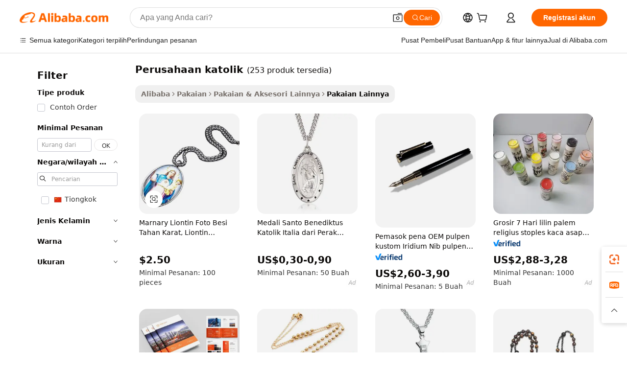

--- FILE ---
content_type: text/html;charset=UTF-8
request_url: https://indonesian.alibaba.com/g/catholic-company.html
body_size: 184043
content:

<!-- screen_content -->

    <!-- tangram:5410 begin-->
    <!-- tangram:529998 begin-->
    
<!DOCTYPE html>
<html lang="id" dir="ltr">
  <head>
        <script>
      window.__BB = {
        scene: window.__bb_scene || 'traffic-free-goods'
      };
      window.__BB.BB_CWV_IGNORE = {
          lcp_element: ['#icbu-buyer-pc-top-banner'],
          lcp_url: [],
        };
      window._timing = {}
      window._timing.first_start = Date.now();
      window.needLoginInspiration = Boolean(false);
      // 变量用于标记页面首次可见时间
      let firstVisibleTime = null;
      if (typeof document.hidden !== 'undefined') {
        // 页面首次加载时直接统计
        if (!document.hidden) {
          firstVisibleTime = Date.now();
          window.__BB_timex = 1
        } else {
          // 页面不可见时监听 visibilitychange 事件
          document.addEventListener('visibilitychange', () => {
            if (!document.hidden) {
              firstVisibleTime = Date.now();
              window.__BB_timex = firstVisibleTime - window.performance.timing.navigationStart
              window.__BB.firstVisibleTime = window.__BB_timex
              console.log("Page became visible after "+ window.__BB_timex + " ms");
            }
          }, { once: true });  // 确保只触发一次
        }
      } else {
        console.warn('Page Visibility API is not supported in this browser.');
      }
    </script>
        <meta name="data-spm" content="a2700">
        <meta name="aplus-xplug" content="NONE">
        <meta name="aplus-icbu-disable-umid" content="1">
        <meta name="google-translate-customization" content="9de59014edaf3b99-22e1cf3b5ca21786-g00bb439a5e9e5f8f-f">
    <meta name="yandex-verification" content="25a76ba8e4443bb3" />
    <meta name="msvalidate.01" content="E3FBF0E89B724C30844BF17C59608E8F" />
    <meta name="viewport" content="width=device-width, initial-scale=1.0, maximum-scale=5.0, user-scalable=yes">
        <link rel="preconnect" href="https://s.alicdn.com/" crossorigin>
    <link rel="dns-prefetch" href="https://s.alicdn.com">
                        <link rel="preload" href="https://s.alicdn.com/@g/alilog/??aplus_plugin_icbufront/index.js,mlog/aplus_v2.js" as="script">
        <link rel="preload" href="https://s.alicdn.com/@img/imgextra/i2/O1CN0153JdbU26g4bILVOyC_!!6000000007690-2-tps-418-58.png" as="image">
        <script>
            window.__APLUS_ABRATE__ = {
        perf_group: 'base64cached',
        scene: "traffic-free-goods",
      };
    </script>
    <meta name="aplus-mmstat-timeout" content="15000">
        <meta content="text/html; charset=utf-8" http-equiv="Content-Type">
          <title>Perusahaan Katolik - Seni dan Hadiah Religius Berkualitas</title>
      <meta name="keywords" content="inspection company,sticker company,now company shoes in bangladesh">
      <meta name="description" content="Belanja produk perusahaan Katolik berkualitas tinggi untuk dekorasi spiritual dan rumah. Temukan solusi yang andal dan tahan lama untuk kebutuhan keagamaan Anda. Tersedia grosir.">
            <meta name="pagetiming-rate" content="9">
      <meta name="pagetiming-resource-rate" content="4">
                    <link rel="canonical" href="https://indonesian.alibaba.com/g/catholic-company.html">
                              <link rel="alternate" hreflang="fr" href="https://french.alibaba.com/g/catholic-company.html">
                  <link rel="alternate" hreflang="de" href="https://german.alibaba.com/g/catholic-company.html">
                  <link rel="alternate" hreflang="pt" href="https://portuguese.alibaba.com/g/catholic-company.html">
                  <link rel="alternate" hreflang="it" href="https://italian.alibaba.com/g/catholic-company.html">
                  <link rel="alternate" hreflang="es" href="https://spanish.alibaba.com/g/catholic-company.html">
                  <link rel="alternate" hreflang="ru" href="https://russian.alibaba.com/g/catholic-company.html">
                  <link rel="alternate" hreflang="ko" href="https://korean.alibaba.com/g/catholic-company.html">
                  <link rel="alternate" hreflang="ar" href="https://arabic.alibaba.com/g/catholic-company.html">
                  <link rel="alternate" hreflang="ja" href="https://japanese.alibaba.com/g/catholic-company.html">
                  <link rel="alternate" hreflang="tr" href="https://turkish.alibaba.com/g/catholic-company.html">
                  <link rel="alternate" hreflang="th" href="https://thai.alibaba.com/g/catholic-company.html">
                  <link rel="alternate" hreflang="vi" href="https://vietnamese.alibaba.com/g/catholic-company.html">
                  <link rel="alternate" hreflang="nl" href="https://dutch.alibaba.com/g/catholic-company.html">
                  <link rel="alternate" hreflang="he" href="https://hebrew.alibaba.com/g/catholic-company.html">
                  <link rel="alternate" hreflang="id" href="https://indonesian.alibaba.com/g/catholic-company.html">
                  <link rel="alternate" hreflang="hi" href="https://hindi.alibaba.com/g/catholic-company.html">
                  <link rel="alternate" hreflang="en" href="https://www.alibaba.com/showroom/catholic-company.html">
                  <link rel="alternate" hreflang="zh" href="https://chinese.alibaba.com/g/catholic-company.html">
                  <link rel="alternate" hreflang="x-default" href="https://www.alibaba.com/showroom/catholic-company.html">
                                        <script>
      // Aplus 配置自动打点
      var queue = window.goldlog_queue || (window.goldlog_queue = []);
      var tags = ["button", "a", "div", "span", "i", "svg", "input", "li", "tr"];
      queue.push(
        {
          action: 'goldlog.appendMetaInfo',
          arguments: [
            'aplus-auto-exp',
            [
              {
                logkey: '/sc.ug_msite.new_product_exp',
                cssSelector: '[data-spm-exp]',
                props: ["data-spm-exp"],
              },
              {
                logkey: '/sc.ug_pc.seolist_product_exp',
                cssSelector: '.traffic-card-gallery',
                props: ["data-spm-exp"],
              }
            ]
          ]
        }
      )
      queue.push({
        action: 'goldlog.setMetaInfo',
        arguments: ['aplus-auto-clk', JSON.stringify(tags.map(tag =>({
          "logkey": "/sc.ug_msite.new_product_clk",
          tag,
          "filter": "data-spm-clk",
          "props": ["data-spm-clk"]
        })))],
      });
    </script>
  </head>
  <div id="icbu-header"><div id="the-new-header" data-version="4.4.0" data-tnh-auto-exp="tnh-expose" data-scenes="search-products" style="position: relative;background-color: #fff;border-bottom: 1px solid #ddd;box-sizing: border-box; font-family:Inter,SF Pro Text,Roboto,Helvetica Neue,Helvetica,Tahoma,Arial,PingFang SC,Microsoft YaHei;"><div style="display: flex;align-items:center;height: 72px;min-width: 1200px;max-width: 1580px;margin: 0 auto;padding: 0 40px;box-sizing: border-box;"><img style="height: 29px; width: 209px;" src="https://s.alicdn.com/@img/imgextra/i2/O1CN0153JdbU26g4bILVOyC_!!6000000007690-2-tps-418-58.png" alt="" /></div><div style="min-width: 1200px;max-width: 1580px;margin: 0 auto;overflow: hidden;font-size: 14px;display: flex;justify-content: space-between;padding: 0 40px;box-sizing: border-box;"><div style="display: flex; align-items: center; justify-content: space-between"><div style="position: relative; height: 36px; padding: 0 28px 0 20px">All categories</div><div style="position: relative; height: 36px; padding-right: 28px">Featured selections</div><div style="position: relative; height: 36px">Trade Assurance</div></div><div style="display: flex; align-items: center; justify-content: space-between"><div style="position: relative; height: 36px; padding-right: 28px">Buyer Central</div><div style="position: relative; height: 36px; padding-right: 28px">Help Center</div><div style="position: relative; height: 36px; padding-right: 28px">Get the app</div><div style="position: relative; height: 36px">Become a supplier</div></div></div></div></div></div>
  <body data-spm="7724857" style="min-height: calc(100vh + 1px)"><script 
id="beacon-aplus"   
src="//s.alicdn.com/@g/alilog/??aplus_plugin_icbufront/index.js,mlog/aplus_v2.js"
exparams="aplus=async&userid=&aplus&ali_beacon_id=&ali_apache_id=&ali_apache_track=&ali_apache_tracktmp=&eagleeye_traceid=2101f3d617688880896061818e13c1&ip=18%2e188%2e113%2e105&dmtrack_c={ali%5fresin%5ftrace%3dse%5frst%3dnull%7csp%5fviewtype%3dY%7cset%3d3%7cser%3d1007%7cpageId%3d7b9f5925fc074f6c8cc7e4c0deddd0a5%7cm%5fpageid%3dnull%7cpvmi%3d411e1e9195b4426cadfe59590d3e2994%7csek%5fsepd%3dperusahaan%2bkatolik%7csek%3dcatholic%2bcompany%7cse%5fpn%3d1%7cp4pid%3dfcf9575a%2d62d5%2d45de%2d9b47%2d8b3efdf686dc%7csclkid%3dnull%7cforecast%5fpost%5fcate%3dnull%7cseo%5fnew%5fuser%5fflag%3dfalse%7ccategoryId%3d335%7cseo%5fsearch%5fmodel%5fupgrade%5fv2%3d2025070801%7cseo%5fmodule%5fcard%5f20240624%3d202406242%7clong%5ftext%5fgoogle%5ftranslate%5fv2%3d2407142%7cseo%5fcontent%5ftd%5fbottom%5ftext%5fupdate%5fkey%3d2025070801%7cseo%5fsearch%5fmodel%5fupgrade%5fv3%3d2025072201%7cdamo%5falt%5freplace%3d2485818%7cseo%5fsearch%5fmodel%5fmulti%5fupgrade%5fv3%3d2025081101%7cwap%5fcross%3d2007659%7cwap%5fcs%5faction%3d2005494%7cAPP%5fVisitor%5fActive%3d26703%7cseo%5fshowroom%5fgoods%5fmix%3d2005244%7cseo%5fdefault%5fcached%5flong%5ftext%5ffrom%5fnew%5fkeyword%5fstep%3d2024122502%7cshowroom%5fgeneral%5ftemplate%3d2005292%7cwap%5fcs%5ftext%3dnull%7cstructured%5fdata%3d2025052702%7cseo%5fmulti%5fstyle%5ftext%5fupdate%3d2511181%7cpc%5fnew%5fheader%3dnull%7cseo%5fmeta%5fcate%5ftemplate%5fv1%3d2025042401%7cseo%5fmeta%5ftd%5fsearch%5fkeyword%5fstep%5fv1%3d2025040999%7cshowroom%5fft%5flong%5ftext%5fbaks%3d80802%7cAPP%5fGrowing%5fBuyer%5fHigh%5fIntent%5fActive%3d25487%7cshowroom%5fpc%5fv2019%3d2104%7cAPP%5fProspecting%5fBuyer%3d26712%7ccache%5fcontrol%3dnull%7cAPP%5fChurned%5fCore%5fBuyer%3d25462%7cseo%5fdefault%5fcached%5flong%5ftext%5fstep%3d24110802%7camp%5flighthouse%5fscore%5fimage%3d19657%7cseo%5fft%5ftranslate%5fgemini%3d25012003%7cwap%5fnode%5fssr%3d2015725%7cdataphant%5fopen%3d27030%7clongtext%5fmulti%5fstyle%5fexpand%5frussian%3d2510141%7cseo%5flongtext%5fgoogle%5fdata%5fsection%3d25021702%7cindustry%5fpopular%5ffloor%3dnull%7cwap%5fad%5fgoods%5fproduct%5finterval%3dnull%7cseo%5fgoods%5fbootom%5fwholesale%5flink%3d2486162%7cseo%5fkeyword%5faatest%3d12%7cseo%5fmiddle%5fwholesale%5flink%3dnull%7cft%5flong%5ftext%5fenpand%5fstep2%3d121602%7cseo%5fft%5flongtext%5fexpand%5fstep3%3d25012102%7cseo%5fwap%5fheadercard%3d2006288%7cAPP%5fChurned%5fInactive%5fVisitor%3d25497%7cAPP%5fGrowing%5fBuyer%5fHigh%5fIntent%5fInactive%3d25484%7cseo%5fmeta%5ftd%5fmulti%5fkey%3d2025061801%7ctop%5frecommend%5f20250120%3d202501201%7clongtext%5fmulti%5fstyle%5fexpand%5ffrench%5fcopy%3d25091802%7clongtext%5fmulti%5fstyle%5fexpand%5ffrench%5fcopy%5fcopy%3d25092502%7cseo%5ffloor%5fexp%3dnull%7cseo%5fshowroom%5falgo%5flink%3d17764%7cseo%5fmeta%5ftd%5faib%5fgeneral%5fkey%3d2025091901%7ccountry%5findustry%3d202311033%7cshowroom%5fft%5flong%5ftext%5fenpand%5fstep1%3d101102%7cseo%5fshowroom%5fnorel%3dnull%7cplp%5fstyle%5f25%5fpc%3d202505222%7cseo%5fggs%5flayer%3d10011%7cquery%5fmutil%5flang%5ftranslate%3d2025060300%7cAPP%5fChurned%5fBuyer%3d25468%7cstream%5frender%5fperf%5fopt%3d2309181%7cwap%5fgoods%3d2007383%7cseo%5fshowroom%5fsimilar%5f20240614%3d202406142%7cchinese%5fopen%3d6307%7cquery%5fgpt%5ftranslate%3d20240820%7cad%5fproduct%5finterval%3dnull%7camp%5fto%5fpwa%3d2007359%7cplp%5faib%5fmulti%5fai%5fmeta%3d20250401%7cwap%5fsupplier%5fcontent%3dnull%7cpc%5ffree%5frefactoring%3d20220315%7csso%5foem%5ffloor%3d30031%7cAPP%5fGrowing%5fBuyer%5fInactive%3d25476%7cseo%5fpc%5fnew%5fview%5f20240807%3d202408072%7cseo%5fbottom%5ftext%5fentity%5fkey%5fcopy%3d2025062400%7cstream%5frender%3d433763%7cseo%5fmodule%5fcard%5f20240424%3d202404241%7cseo%5ftitle%5freplace%5f20191226%3d5841%7clongtext%5fmulti%5fstyle%5fexpand%3d25090802%7cgoogleweblight%3d6516%7clighthouse%5fbase64%3dnull%7cAPP%5fProspecting%5fBuyer%5fActive%3d26719%7cad%5fgoods%5fproduct%5finterval%3dnull%7cseo%5fbottom%5fdeep%5fextend%5fkw%5fkey%3d2025071101%7clongtext%5fmulti%5fstyle%5fexpand%5fturkish%3d25102802%7cilink%5fuv%3d20240911%7cwap%5flist%5fwakeup%3d2005832%7ctpp%5fcrosslink%5fpc%3d20205311%7cseo%5ftop%5fbooth%3d18501%7cAPP%5fGrowing%5fBuyer%5fLess%5fActive%3d25472%7cseo%5fsearch%5fmodel%5fupgrade%5frank%3d2025092401%7cgoodslayer%3d7977%7cft%5flong%5ftext%5ftranslate%5fexpand%5fstep1%3d24110802%7cseo%5fheaderstyle%5ftraffic%5fkey%5fv1%3d2025072100%7ccrosslink%5fswitch%3d2008141%7cp4p%5foutline%3d20240328%7cseo%5fmeta%5ftd%5faib%5fv2%5fkey%3d2025091800%7crts%5fmulti%3d2008404%7cseo%5fad%5foptimization%5fkey%5fv2%3d2025072300%7cAPP%5fVisitor%5fLess%5fActive%3d26692%7cplp%5fstyle%5f25%3d202505192%7ccdn%5fvm%3d2007368%7cwap%5fad%5fproduct%5finterval%3dnull%7cseo%5fsearch%5fmodel%5fmulti%5fupgrade%5frank%3d2025092401%7cpc%5fcard%5fshare%3d2025081201%7cAPP%5fGrowing%5fBuyer%5fHigh%5fIntent%5fLess%5fActive%3d25480%7cgoods%5ftitle%5fsubstitute%3d9616%7cwap%5fscreen%5fexp%3d2025081400%7creact%5fheader%5ftest%3d202502182%7cpc%5fcs%5fcolor%3d2005788%7cshowroom%5fft%5flong%5ftext%5ftest%3d72502%7cone%5ftap%5flogin%5fABTest%3d202308153%7cseo%5fhyh%5fshow%5ftags%3dnull%7cplp%5fstructured%5fdata%3d2508182%7cguide%5fdelete%3d2008526%7cseo%5findustry%5ftemplate%3dnull%7cseo%5fmeta%5ftd%5fmulti%5fes%5fkey%3d2025073101%7cseo%5fshowroom%5fdata%5fmix%3d19888%7csso%5ftop%5franking%5ffloor%3d20031%7cseo%5ftd%5fdeep%5fupgrade%5fkey%5fv3%3d2025081101%7cwap%5fue%5fone%3d2025111401%7cshowroom%5fto%5frts%5flink%3d2008480%7ccountrysearch%5ftest%3dnull%7cseo%5fplp%5fdate%5fv2%3d2025102701%7cchannel%5famp%5fto%5fpwa%3d2008435%7cseo%5fmulti%5fstyles%5flong%5ftext%3d2503172%7cseo%5fmeta%5ftext%5fmutli%5fcate%5ftemplate%5fv1%3d2025080801%7cseo%5fdefault%5fcached%5fmutil%5flong%5ftext%5fstep%3d24110436%7cseo%5faction%5fpoint%5ftype%3d22823%7cseo%5faib%5ftd%5flaunch%5f20240828%5fcopy%3d202408282%7cseo%5fshowroom%5fwholesale%5flink%3dnull%7cseo%5fperf%5fimprove%3d2023999%7cseo%5fwap%5flist%5fbounce%5f01%3d2063%7cseo%5fwap%5flist%5fbounce%5f02%3d2128%7cAPP%5fGrowing%5fBuyer%5fActive%3d25489%7cvideolayer%3dnull%7cvideo%5fplay%3dnull%7cAPP%5fChurned%5fMember%5fInactive%3d25501%7cseo%5fgoogle%5fnew%5fstruct%3d438326%7cicbu%5falgo%5fp4p%5fseo%5fad%3d2025072300%7ctpp%5ftrace%3dseoKeyword%2dseoKeyword%5fv3%2dproduct%2dPRODUCT%5fFAIL}&pageid=12bc71692101ced31768888089&hn=ensearchweb033001206211%2erg%2dus%2deast%2eus44&asid=AQAAAAAZF29pzz3zZQAAAACNgXUMMhOCPA==&treq=&tres=" async>
</script>
            <style>body{background-color:white;}.no-scrollbar.il-sticky.il-top-0.il-max-h-\[100vh\].il-w-\[200px\].il-flex-shrink-0.il-flex-grow-0.il-overflow-y-scroll{background-color:#FFF;padding-left:12px}</style>
                    <!-- tangram:530006 begin-->
<!--  -->
 <style>
   @keyframes il-spin {
     to {
       transform: rotate(360deg);
     }
   }
   @keyframes il-pulse {
     50% {
       opacity: 0.5;
     }
   }
   .traffic-card-gallery {display: flex;position: relative;flex-direction: column;justify-content: flex-start;border-radius: 0.5rem;background-color: #fff;padding: 0.5rem 0.5rem 1rem;overflow: hidden;font-size: 0.75rem;line-height: 1rem;}
   .traffic-card-list {display: flex;position: relative;flex-direction: row;justify-content: flex-start;border-bottom-width: 1px;background-color: #fff;padding: 1rem;height: 292px;overflow: hidden;font-size: 0.75rem;line-height: 1rem;}
   .product-price {
     b {
       font-size: 22px;
     }
   }
   .skel-loading {
       animation: il-pulse 2s cubic-bezier(0.4, 0, 0.6, 1) infinite;background-color: hsl(60, 4.8%, 95.9%);
   }
 </style>
<div id="first-cached-card">
  <div style="box-sizing:border-box;display: flex;position: absolute;left: 0;right: 0;margin: 0 auto;z-index: 1;min-width: 1200px;max-width: 1580px;padding: 0.75rem 3.25rem 0;pointer-events: none;">
    <!--页面左侧区域-->
    <div style="width: 200px;padding-top: 1rem;padding-left:12px; background-color: #fff;border-radius: 0.25rem">
      <div class="skel-loading" style="height: 1.5rem;width: 50%;border-radius: 0.25rem;"></div>
      <div style="margin-top: 1rem;margin-bottom: 1rem;">
        <div class="skel-loading" style="height: 1rem;width: calc(100% * 5 / 6);"></div>
        <div
          class="skel-loading"
          style="margin-top: 1rem;height: 1rem;width: calc(100% * 8 / 12);"
        ></div>
        <div class="skel-loading" style="margin-top: 1rem;height: 1rem;width: 75%;"></div>
        <div
          class="skel-loading"
          style="margin-top: 1rem;height: 1rem;width: calc(100% * 7 / 12);"
        ></div>
      </div>
      <div class="skel-loading" style="height: 1.5rem;width: 50%;border-radius: 0.25rem;"></div>
      <div style="margin-top: 1rem;margin-bottom: 1rem;">
        <div class="skel-loading" style="height: 1rem;width: calc(100% * 5 / 6);"></div>
        <div
          class="skel-loading"
          style="margin-top: 1rem;height: 1rem;width: calc(100% * 8 / 12);"
        ></div>
        <div class="skel-loading" style="margin-top: 1rem;height: 1rem;width: 75%;"></div>
        <div
          class="skel-loading"
          style="margin-top: 1rem;height: 1rem;width: calc(100% * 7 / 12);"
        ></div>
      </div>
      <div class="skel-loading" style="height: 1.5rem;width: 50%;border-radius: 0.25rem;"></div>
      <div style="margin-top: 1rem;margin-bottom: 1rem;">
        <div class="skel-loading" style="height: 1rem;width: calc(100% * 5 / 6);"></div>
        <div
          class="skel-loading"
          style="margin-top: 1rem;height: 1rem;width: calc(100% * 8 / 12);"
        ></div>
        <div class="skel-loading" style="margin-top: 1rem;height: 1rem;width: 75%;"></div>
        <div
          class="skel-loading"
          style="margin-top: 1rem;height: 1rem;width: calc(100% * 7 / 12);"
        ></div>
      </div>
      <div class="skel-loading" style="height: 1.5rem;width: 50%;border-radius: 0.25rem;"></div>
      <div style="margin-top: 1rem;margin-bottom: 1rem;">
        <div class="skel-loading" style="height: 1rem;width: calc(100% * 5 / 6);"></div>
        <div
          class="skel-loading"
          style="margin-top: 1rem;height: 1rem;width: calc(100% * 8 / 12);"
        ></div>
        <div class="skel-loading" style="margin-top: 1rem;height: 1rem;width: 75%;"></div>
        <div
          class="skel-loading"
          style="margin-top: 1rem;height: 1rem;width: calc(100% * 7 / 12);"
        ></div>
      </div>
      <div class="skel-loading" style="height: 1.5rem;width: 50%;border-radius: 0.25rem;"></div>
      <div style="margin-top: 1rem;margin-bottom: 1rem;">
        <div class="skel-loading" style="height: 1rem;width: calc(100% * 5 / 6);"></div>
        <div
          class="skel-loading"
          style="margin-top: 1rem;height: 1rem;width: calc(100% * 8 / 12);"
        ></div>
        <div class="skel-loading" style="margin-top: 1rem;height: 1rem;width: 75%;"></div>
        <div
          class="skel-loading"
          style="margin-top: 1rem;height: 1rem;width: calc(100% * 7 / 12);"
        ></div>
      </div>
      <div class="skel-loading" style="height: 1.5rem;width: 50%;border-radius: 0.25rem;"></div>
      <div style="margin-top: 1rem;margin-bottom: 1rem;">
        <div class="skel-loading" style="height: 1rem;width: calc(100% * 5 / 6);"></div>
        <div
          class="skel-loading"
          style="margin-top: 1rem;height: 1rem;width: calc(100% * 8 / 12);"
        ></div>
        <div class="skel-loading" style="margin-top: 1rem;height: 1rem;width: 75%;"></div>
        <div
          class="skel-loading"
          style="margin-top: 1rem;height: 1rem;width: calc(100% * 7 / 12);"
        ></div>
      </div>
    </div>
    <!--页面主体区域-->
    <div style="flex: 1 1 0%; overflow: hidden;padding: 0.5rem 0.5rem 0.5rem 1.5rem">
      <div style="height: 1.25rem;margin-bottom: 1rem;"></div>
      <!-- keywords -->
      <div style="margin-bottom: 1rem;height: 1.75rem;font-weight: 700;font-size: 1.25rem;line-height: 1.75rem;"></div>
      <!-- longtext -->
            <div style="width: calc(25% - 0.9rem);pointer-events: auto">
        <div class="traffic-card-gallery">
          <!-- ProductImage -->
          <a href="//www.alibaba.com/product-detail/Marlary-Stainless-Steel-Catholic-Blessed-Virgin_60780157631.html?from=SEO" target="_blank" style="position: relative;margin-bottom: 0.5rem;aspect-ratio: 1;overflow: hidden;border-radius: 0.5rem;">
            <div style="display: flex; overflow: hidden">
              <div style="position: relative;margin: 0;width: 100%;min-width: 0;flex-shrink: 0;flex-grow: 0;flex-basis: 100%;padding: 0;">
                <img style="position: relative; aspect-ratio: 1; width: 100%" src="[data-uri]" loading="eager" />
                <div style="position: absolute;left: 0;bottom: 0;right: 0;top: 0;background-color: #000;opacity: 0.05;"></div>
              </div>
            </div>
          </a>
          <div style="display: flex;flex: 1 1 0%;flex-direction: column;justify-content: space-between;">
            <div>
              <a class="skel-loading" style="margin-top: 0.5rem;display:inline-block;width:100%;height:1rem;" href="//www.alibaba.com/product-detail/Marlary-Stainless-Steel-Catholic-Blessed-Virgin_60780157631.html" target="_blank"></a>
              <a class="skel-loading" style="margin-top: 0.125rem;display:inline-block;width:100%;height:1rem;" href="//www.alibaba.com/product-detail/Marlary-Stainless-Steel-Catholic-Blessed-Virgin_60780157631.html" target="_blank"></a>
              <div class="skel-loading" style="margin-top: 0.25rem;height:1.625rem;width:75%"></div>
              <div class="skel-loading" style="margin-top: 0.5rem;height: 1rem;width:50%"></div>
              <div class="skel-loading" style="margin-top:0.25rem;height:1rem;width:25%"></div>
            </div>
          </div>

        </div>
      </div>

    </div>
  </div>
</div>
<!-- tangram:530006 end-->
            <style>.component-left-filter-callback{display:flex;position:relative;margin-top:10px;height:1200px}.component-left-filter-callback img{width:200px}.component-left-filter-callback i{position:absolute;top:5%;left:50%}.related-search-wrapper{padding:.5rem;--tw-bg-opacity: 1;background-color:#fff;background-color:rgba(255,255,255,var(--tw-bg-opacity, 1));border-width:1px;border-color:var(--input)}.related-search-wrapper .related-search-box{margin:12px 16px}.related-search-wrapper .related-search-box .related-search-title{display:inline;float:start;color:#666;word-wrap:break-word;margin-right:12px;width:13%}.related-search-wrapper .related-search-box .related-search-content{display:flex;flex-wrap:wrap}.related-search-wrapper .related-search-box .related-search-content .related-search-link{margin-right:12px;width:23%;overflow:hidden;color:#666;text-overflow:ellipsis;white-space:nowrap}.product-title img{margin-right:.5rem;display:inline-block;height:1rem;vertical-align:sub}.product-price b{font-size:22px}.similar-icon{position:absolute;bottom:12px;z-index:2;right:12px}.rfq-card{display:inline-block;position:relative;box-sizing:border-box;margin-bottom:36px}.rfq-card .rfq-card-content{display:flex;position:relative;flex-direction:column;align-items:flex-start;background-size:cover;background-color:#fff;padding:12px;width:100%;height:100%}.rfq-card .rfq-card-content .rfq-card-icon{margin-top:50px}.rfq-card .rfq-card-content .rfq-card-icon img{width:45px}.rfq-card .rfq-card-content .rfq-card-top-title{margin-top:14px;color:#222;font-weight:400;font-size:16px}.rfq-card .rfq-card-content .rfq-card-title{margin-top:24px;color:#333;font-weight:800;font-size:20px}.rfq-card .rfq-card-content .rfq-card-input-box{margin-top:24px;width:100%}.rfq-card .rfq-card-content .rfq-card-input-box textarea{box-sizing:border-box;border:1px solid #ddd;border-radius:4px;background-color:#fff;padding:9px 12px;width:100%;height:88px;resize:none;color:#666;font-weight:400;font-size:13px;font-family:inherit}.rfq-card .rfq-card-content .rfq-card-button{margin-top:24px;border:1px solid #666;border-radius:16px;background-color:#fff;width:67%;color:#000;font-weight:700;font-size:14px;line-height:30px;text-align:center}[data-modulename^=ProductList-] div{contain-intrinsic-size:auto 500px}.traffic-card-gallery:hover{--tw-shadow: 0px 2px 6px 2px rgba(0,0,0,.12157);--tw-shadow-colored: 0px 2px 6px 2px var(--tw-shadow-color);box-shadow:0 0 #0000,0 0 #0000,0 2px 6px 2px #0000001f;box-shadow:var(--tw-ring-offset-shadow, 0 0 rgba(0,0,0,0)),var(--tw-ring-shadow, 0 0 rgba(0,0,0,0)),var(--tw-shadow);z-index:10}.traffic-card-gallery{position:relative;display:flex;flex-direction:column;justify-content:flex-start;overflow:hidden;border-radius:.75rem;--tw-bg-opacity: 1;background-color:#fff;background-color:rgba(255,255,255,var(--tw-bg-opacity, 1));padding:.5rem;font-size:.75rem;line-height:1rem}.traffic-card-list{position:relative;display:flex;height:292px;flex-direction:row;justify-content:flex-start;overflow:hidden;border-bottom-width:1px;--tw-bg-opacity: 1;background-color:#fff;background-color:rgba(255,255,255,var(--tw-bg-opacity, 1));padding:1rem;font-size:.75rem;line-height:1rem}.traffic-card-g-industry:hover{--tw-shadow: 0 0 10px rgba(0,0,0,.1);--tw-shadow-colored: 0 0 10px var(--tw-shadow-color);box-shadow:0 0 #0000,0 0 #0000,0 0 10px #0000001a;box-shadow:var(--tw-ring-offset-shadow, 0 0 rgba(0,0,0,0)),var(--tw-ring-shadow, 0 0 rgba(0,0,0,0)),var(--tw-shadow)}.traffic-card-g-industry{position:relative;border-radius:var(--radius);--tw-bg-opacity: 1;background-color:#fff;background-color:rgba(255,255,255,var(--tw-bg-opacity, 1));padding:1.25rem .75rem .75rem;font-size:.875rem;line-height:1.25rem}.module-filter-section-wrapper{max-height:none!important;overflow-x:hidden}*,:before,:after{--tw-border-spacing-x: 0;--tw-border-spacing-y: 0;--tw-translate-x: 0;--tw-translate-y: 0;--tw-rotate: 0;--tw-skew-x: 0;--tw-skew-y: 0;--tw-scale-x: 1;--tw-scale-y: 1;--tw-pan-x: ;--tw-pan-y: ;--tw-pinch-zoom: ;--tw-scroll-snap-strictness: proximity;--tw-gradient-from-position: ;--tw-gradient-via-position: ;--tw-gradient-to-position: ;--tw-ordinal: ;--tw-slashed-zero: ;--tw-numeric-figure: ;--tw-numeric-spacing: ;--tw-numeric-fraction: ;--tw-ring-inset: ;--tw-ring-offset-width: 0px;--tw-ring-offset-color: #fff;--tw-ring-color: rgba(59, 130, 246, .5);--tw-ring-offset-shadow: 0 0 rgba(0,0,0,0);--tw-ring-shadow: 0 0 rgba(0,0,0,0);--tw-shadow: 0 0 rgba(0,0,0,0);--tw-shadow-colored: 0 0 rgba(0,0,0,0);--tw-blur: ;--tw-brightness: ;--tw-contrast: ;--tw-grayscale: ;--tw-hue-rotate: ;--tw-invert: ;--tw-saturate: ;--tw-sepia: ;--tw-drop-shadow: ;--tw-backdrop-blur: ;--tw-backdrop-brightness: ;--tw-backdrop-contrast: ;--tw-backdrop-grayscale: ;--tw-backdrop-hue-rotate: ;--tw-backdrop-invert: ;--tw-backdrop-opacity: ;--tw-backdrop-saturate: ;--tw-backdrop-sepia: ;--tw-contain-size: ;--tw-contain-layout: ;--tw-contain-paint: ;--tw-contain-style: }::backdrop{--tw-border-spacing-x: 0;--tw-border-spacing-y: 0;--tw-translate-x: 0;--tw-translate-y: 0;--tw-rotate: 0;--tw-skew-x: 0;--tw-skew-y: 0;--tw-scale-x: 1;--tw-scale-y: 1;--tw-pan-x: ;--tw-pan-y: ;--tw-pinch-zoom: ;--tw-scroll-snap-strictness: proximity;--tw-gradient-from-position: ;--tw-gradient-via-position: ;--tw-gradient-to-position: ;--tw-ordinal: ;--tw-slashed-zero: ;--tw-numeric-figure: ;--tw-numeric-spacing: ;--tw-numeric-fraction: ;--tw-ring-inset: ;--tw-ring-offset-width: 0px;--tw-ring-offset-color: #fff;--tw-ring-color: rgba(59, 130, 246, .5);--tw-ring-offset-shadow: 0 0 rgba(0,0,0,0);--tw-ring-shadow: 0 0 rgba(0,0,0,0);--tw-shadow: 0 0 rgba(0,0,0,0);--tw-shadow-colored: 0 0 rgba(0,0,0,0);--tw-blur: ;--tw-brightness: ;--tw-contrast: ;--tw-grayscale: ;--tw-hue-rotate: ;--tw-invert: ;--tw-saturate: ;--tw-sepia: ;--tw-drop-shadow: ;--tw-backdrop-blur: ;--tw-backdrop-brightness: ;--tw-backdrop-contrast: ;--tw-backdrop-grayscale: ;--tw-backdrop-hue-rotate: ;--tw-backdrop-invert: ;--tw-backdrop-opacity: ;--tw-backdrop-saturate: ;--tw-backdrop-sepia: ;--tw-contain-size: ;--tw-contain-layout: ;--tw-contain-paint: ;--tw-contain-style: }*,:before,:after{box-sizing:border-box;border-width:0;border-style:solid;border-color:#e5e7eb}:before,:after{--tw-content: ""}html,:host{line-height:1.5;-webkit-text-size-adjust:100%;-moz-tab-size:4;-o-tab-size:4;tab-size:4;font-family:ui-sans-serif,system-ui,-apple-system,Segoe UI,Roboto,Ubuntu,Cantarell,Noto Sans,sans-serif,"Apple Color Emoji","Segoe UI Emoji",Segoe UI Symbol,"Noto Color Emoji";font-feature-settings:normal;font-variation-settings:normal;-webkit-tap-highlight-color:transparent}body{margin:0;line-height:inherit}hr{height:0;color:inherit;border-top-width:1px}abbr:where([title]){text-decoration:underline;-webkit-text-decoration:underline dotted;text-decoration:underline dotted}h1,h2,h3,h4,h5,h6{font-size:inherit;font-weight:inherit}a{color:inherit;text-decoration:inherit}b,strong{font-weight:bolder}code,kbd,samp,pre{font-family:ui-monospace,SFMono-Regular,Menlo,Monaco,Consolas,Liberation Mono,Courier New,monospace;font-feature-settings:normal;font-variation-settings:normal;font-size:1em}small{font-size:80%}sub,sup{font-size:75%;line-height:0;position:relative;vertical-align:baseline}sub{bottom:-.25em}sup{top:-.5em}table{text-indent:0;border-color:inherit;border-collapse:collapse}button,input,optgroup,select,textarea{font-family:inherit;font-feature-settings:inherit;font-variation-settings:inherit;font-size:100%;font-weight:inherit;line-height:inherit;letter-spacing:inherit;color:inherit;margin:0;padding:0}button,select{text-transform:none}button,input:where([type=button]),input:where([type=reset]),input:where([type=submit]){-webkit-appearance:button;background-color:transparent;background-image:none}:-moz-focusring{outline:auto}:-moz-ui-invalid{box-shadow:none}progress{vertical-align:baseline}::-webkit-inner-spin-button,::-webkit-outer-spin-button{height:auto}[type=search]{-webkit-appearance:textfield;outline-offset:-2px}::-webkit-search-decoration{-webkit-appearance:none}::-webkit-file-upload-button{-webkit-appearance:button;font:inherit}summary{display:list-item}blockquote,dl,dd,h1,h2,h3,h4,h5,h6,hr,figure,p,pre{margin:0}fieldset{margin:0;padding:0}legend{padding:0}ol,ul,menu{list-style:none;margin:0;padding:0}dialog{padding:0}textarea{resize:vertical}input::-moz-placeholder,textarea::-moz-placeholder{opacity:1;color:#9ca3af}input::placeholder,textarea::placeholder{opacity:1;color:#9ca3af}button,[role=button]{cursor:pointer}:disabled{cursor:default}img,svg,video,canvas,audio,iframe,embed,object{display:block;vertical-align:middle}img,video{max-width:100%;height:auto}[hidden]:where(:not([hidden=until-found])){display:none}:root{--background: hsl(0, 0%, 100%);--foreground: hsl(20, 14.3%, 4.1%);--card: hsl(0, 0%, 100%);--card-foreground: hsl(20, 14.3%, 4.1%);--popover: hsl(0, 0%, 100%);--popover-foreground: hsl(20, 14.3%, 4.1%);--primary: hsl(24, 100%, 50%);--primary-foreground: hsl(60, 9.1%, 97.8%);--secondary: hsl(60, 4.8%, 95.9%);--secondary-foreground: #333;--muted: hsl(60, 4.8%, 95.9%);--muted-foreground: hsl(25, 5.3%, 44.7%);--accent: hsl(60, 4.8%, 95.9%);--accent-foreground: hsl(24, 9.8%, 10%);--destructive: hsl(0, 84.2%, 60.2%);--destructive-foreground: hsl(60, 9.1%, 97.8%);--border: hsl(20, 5.9%, 90%);--input: hsl(20, 5.9%, 90%);--ring: hsl(24.6, 95%, 53.1%);--radius: 1rem}.dark{--background: hsl(20, 14.3%, 4.1%);--foreground: hsl(60, 9.1%, 97.8%);--card: hsl(20, 14.3%, 4.1%);--card-foreground: hsl(60, 9.1%, 97.8%);--popover: hsl(20, 14.3%, 4.1%);--popover-foreground: hsl(60, 9.1%, 97.8%);--primary: hsl(20.5, 90.2%, 48.2%);--primary-foreground: hsl(60, 9.1%, 97.8%);--secondary: hsl(12, 6.5%, 15.1%);--secondary-foreground: hsl(60, 9.1%, 97.8%);--muted: hsl(12, 6.5%, 15.1%);--muted-foreground: hsl(24, 5.4%, 63.9%);--accent: hsl(12, 6.5%, 15.1%);--accent-foreground: hsl(60, 9.1%, 97.8%);--destructive: hsl(0, 72.2%, 50.6%);--destructive-foreground: hsl(60, 9.1%, 97.8%);--border: hsl(12, 6.5%, 15.1%);--input: hsl(12, 6.5%, 15.1%);--ring: hsl(20.5, 90.2%, 48.2%)}*{border-color:#e7e5e4;border-color:var(--border)}body{background-color:#fff;background-color:var(--background);color:#0c0a09;color:var(--foreground)}.il-sr-only{position:absolute;width:1px;height:1px;padding:0;margin:-1px;overflow:hidden;clip:rect(0,0,0,0);white-space:nowrap;border-width:0}.il-invisible{visibility:hidden}.il-fixed{position:fixed}.il-absolute{position:absolute}.il-relative{position:relative}.il-sticky{position:sticky}.il-inset-0{inset:0}.il--bottom-12{bottom:-3rem}.il--top-12{top:-3rem}.il-bottom-0{bottom:0}.il-bottom-2{bottom:.5rem}.il-bottom-3{bottom:.75rem}.il-bottom-4{bottom:1rem}.il-end-0{right:0}.il-end-2{right:.5rem}.il-end-3{right:.75rem}.il-end-4{right:1rem}.il-left-0{left:0}.il-left-3{left:.75rem}.il-right-0{right:0}.il-right-2{right:.5rem}.il-right-3{right:.75rem}.il-start-0{left:0}.il-start-1\/2{left:50%}.il-start-2{left:.5rem}.il-start-3{left:.75rem}.il-start-\[50\%\]{left:50%}.il-top-0{top:0}.il-top-1\/2{top:50%}.il-top-16{top:4rem}.il-top-4{top:1rem}.il-top-\[50\%\]{top:50%}.il-z-10{z-index:10}.il-z-50{z-index:50}.il-z-\[9999\]{z-index:9999}.il-col-span-4{grid-column:span 4 / span 4}.il-m-0{margin:0}.il-m-3{margin:.75rem}.il-m-auto{margin:auto}.il-mx-auto{margin-left:auto;margin-right:auto}.il-my-3{margin-top:.75rem;margin-bottom:.75rem}.il-my-5{margin-top:1.25rem;margin-bottom:1.25rem}.il-my-auto{margin-top:auto;margin-bottom:auto}.\!il-mb-4{margin-bottom:1rem!important}.il--mt-4{margin-top:-1rem}.il-mb-0{margin-bottom:0}.il-mb-1{margin-bottom:.25rem}.il-mb-2{margin-bottom:.5rem}.il-mb-3{margin-bottom:.75rem}.il-mb-4{margin-bottom:1rem}.il-mb-5{margin-bottom:1.25rem}.il-mb-6{margin-bottom:1.5rem}.il-mb-8{margin-bottom:2rem}.il-mb-\[-0\.75rem\]{margin-bottom:-.75rem}.il-mb-\[0\.125rem\]{margin-bottom:.125rem}.il-me-1{margin-right:.25rem}.il-me-2{margin-right:.5rem}.il-me-3{margin-right:.75rem}.il-me-auto{margin-right:auto}.il-mr-1{margin-right:.25rem}.il-mr-2{margin-right:.5rem}.il-ms-1{margin-left:.25rem}.il-ms-4{margin-left:1rem}.il-ms-5{margin-left:1.25rem}.il-ms-8{margin-left:2rem}.il-ms-\[\.375rem\]{margin-left:.375rem}.il-ms-auto{margin-left:auto}.il-mt-0{margin-top:0}.il-mt-0\.5{margin-top:.125rem}.il-mt-1{margin-top:.25rem}.il-mt-2{margin-top:.5rem}.il-mt-3{margin-top:.75rem}.il-mt-4{margin-top:1rem}.il-mt-6{margin-top:1.5rem}.il-line-clamp-1{overflow:hidden;display:-webkit-box;-webkit-box-orient:vertical;-webkit-line-clamp:1}.il-line-clamp-2{overflow:hidden;display:-webkit-box;-webkit-box-orient:vertical;-webkit-line-clamp:2}.il-line-clamp-6{overflow:hidden;display:-webkit-box;-webkit-box-orient:vertical;-webkit-line-clamp:6}.il-inline-block{display:inline-block}.il-inline{display:inline}.il-flex{display:flex}.il-inline-flex{display:inline-flex}.il-grid{display:grid}.il-aspect-square{aspect-ratio:1 / 1}.il-size-5{width:1.25rem;height:1.25rem}.il-h-1{height:.25rem}.il-h-10{height:2.5rem}.il-h-11{height:2.75rem}.il-h-20{height:5rem}.il-h-24{height:6rem}.il-h-3\.5{height:.875rem}.il-h-4{height:1rem}.il-h-40{height:10rem}.il-h-6{height:1.5rem}.il-h-8{height:2rem}.il-h-9{height:2.25rem}.il-h-\[150px\]{height:150px}.il-h-\[152px\]{height:152px}.il-h-\[18\.25rem\]{height:18.25rem}.il-h-\[292px\]{height:292px}.il-h-\[600px\]{height:600px}.il-h-auto{height:auto}.il-h-fit{height:-moz-fit-content;height:fit-content}.il-h-full{height:100%}.il-h-screen{height:100vh}.il-max-h-\[100vh\]{max-height:100vh}.il-w-1\/2{width:50%}.il-w-10{width:2.5rem}.il-w-10\/12{width:83.333333%}.il-w-4{width:1rem}.il-w-6{width:1.5rem}.il-w-64{width:16rem}.il-w-7\/12{width:58.333333%}.il-w-72{width:18rem}.il-w-8{width:2rem}.il-w-8\/12{width:66.666667%}.il-w-9{width:2.25rem}.il-w-9\/12{width:75%}.il-w-\[200px\]{width:200px}.il-w-\[84px\]{width:84px}.il-w-fit{width:-moz-fit-content;width:fit-content}.il-w-full{width:100%}.il-w-screen{width:100vw}.il-min-w-0{min-width:0px}.il-min-w-3{min-width:.75rem}.il-min-w-\[1200px\]{min-width:1200px}.il-max-w-\[1000px\]{max-width:1000px}.il-max-w-\[1580px\]{max-width:1580px}.il-max-w-full{max-width:100%}.il-max-w-lg{max-width:32rem}.il-flex-1{flex:1 1 0%}.il-flex-shrink-0,.il-shrink-0{flex-shrink:0}.il-flex-grow-0,.il-grow-0{flex-grow:0}.il-basis-24{flex-basis:6rem}.il-basis-full{flex-basis:100%}.il-origin-\[--radix-tooltip-content-transform-origin\]{transform-origin:var(--radix-tooltip-content-transform-origin)}.il--translate-x-1\/2{--tw-translate-x: -50%;transform:translate(-50%,var(--tw-translate-y)) rotate(var(--tw-rotate)) skew(var(--tw-skew-x)) skewY(var(--tw-skew-y)) scaleX(var(--tw-scale-x)) scaleY(var(--tw-scale-y));transform:translate(var(--tw-translate-x),var(--tw-translate-y)) rotate(var(--tw-rotate)) skew(var(--tw-skew-x)) skewY(var(--tw-skew-y)) scaleX(var(--tw-scale-x)) scaleY(var(--tw-scale-y))}.il--translate-y-1\/2{--tw-translate-y: -50%;transform:translate(var(--tw-translate-x),-50%) rotate(var(--tw-rotate)) skew(var(--tw-skew-x)) skewY(var(--tw-skew-y)) scaleX(var(--tw-scale-x)) scaleY(var(--tw-scale-y));transform:translate(var(--tw-translate-x),var(--tw-translate-y)) rotate(var(--tw-rotate)) skew(var(--tw-skew-x)) skewY(var(--tw-skew-y)) scaleX(var(--tw-scale-x)) scaleY(var(--tw-scale-y))}.il-translate-x-\[-50\%\]{--tw-translate-x: -50%;transform:translate(-50%,var(--tw-translate-y)) rotate(var(--tw-rotate)) skew(var(--tw-skew-x)) skewY(var(--tw-skew-y)) scaleX(var(--tw-scale-x)) scaleY(var(--tw-scale-y));transform:translate(var(--tw-translate-x),var(--tw-translate-y)) rotate(var(--tw-rotate)) skew(var(--tw-skew-x)) skewY(var(--tw-skew-y)) scaleX(var(--tw-scale-x)) scaleY(var(--tw-scale-y))}.il-translate-y-\[-50\%\]{--tw-translate-y: -50%;transform:translate(var(--tw-translate-x),-50%) rotate(var(--tw-rotate)) skew(var(--tw-skew-x)) skewY(var(--tw-skew-y)) scaleX(var(--tw-scale-x)) scaleY(var(--tw-scale-y));transform:translate(var(--tw-translate-x),var(--tw-translate-y)) rotate(var(--tw-rotate)) skew(var(--tw-skew-x)) skewY(var(--tw-skew-y)) scaleX(var(--tw-scale-x)) scaleY(var(--tw-scale-y))}.il-rotate-90{--tw-rotate: 90deg;transform:translate(var(--tw-translate-x),var(--tw-translate-y)) rotate(90deg) skew(var(--tw-skew-x)) skewY(var(--tw-skew-y)) scaleX(var(--tw-scale-x)) scaleY(var(--tw-scale-y));transform:translate(var(--tw-translate-x),var(--tw-translate-y)) rotate(var(--tw-rotate)) skew(var(--tw-skew-x)) skewY(var(--tw-skew-y)) scaleX(var(--tw-scale-x)) scaleY(var(--tw-scale-y))}@keyframes il-pulse{50%{opacity:.5}}.il-animate-pulse{animation:il-pulse 2s cubic-bezier(.4,0,.6,1) infinite}@keyframes il-spin{to{transform:rotate(360deg)}}.il-animate-spin{animation:il-spin 1s linear infinite}.il-cursor-pointer{cursor:pointer}.il-list-disc{list-style-type:disc}.il-grid-cols-2{grid-template-columns:repeat(2,minmax(0,1fr))}.il-grid-cols-4{grid-template-columns:repeat(4,minmax(0,1fr))}.il-flex-row{flex-direction:row}.il-flex-col{flex-direction:column}.il-flex-col-reverse{flex-direction:column-reverse}.il-flex-wrap{flex-wrap:wrap}.il-flex-nowrap{flex-wrap:nowrap}.il-items-start{align-items:flex-start}.il-items-center{align-items:center}.il-items-baseline{align-items:baseline}.il-justify-start{justify-content:flex-start}.il-justify-end{justify-content:flex-end}.il-justify-center{justify-content:center}.il-justify-between{justify-content:space-between}.il-gap-1{gap:.25rem}.il-gap-1\.5{gap:.375rem}.il-gap-10{gap:2.5rem}.il-gap-2{gap:.5rem}.il-gap-3{gap:.75rem}.il-gap-4{gap:1rem}.il-gap-8{gap:2rem}.il-gap-\[\.0938rem\]{gap:.0938rem}.il-gap-\[\.375rem\]{gap:.375rem}.il-gap-\[0\.125rem\]{gap:.125rem}.\!il-gap-x-5{-moz-column-gap:1.25rem!important;column-gap:1.25rem!important}.\!il-gap-y-5{row-gap:1.25rem!important}.il-space-y-1\.5>:not([hidden])~:not([hidden]){--tw-space-y-reverse: 0;margin-top:calc(.375rem * (1 - var(--tw-space-y-reverse)));margin-top:.375rem;margin-top:calc(.375rem * calc(1 - var(--tw-space-y-reverse)));margin-bottom:0rem;margin-bottom:calc(.375rem * var(--tw-space-y-reverse))}.il-space-y-4>:not([hidden])~:not([hidden]){--tw-space-y-reverse: 0;margin-top:calc(1rem * (1 - var(--tw-space-y-reverse)));margin-top:1rem;margin-top:calc(1rem * calc(1 - var(--tw-space-y-reverse)));margin-bottom:0rem;margin-bottom:calc(1rem * var(--tw-space-y-reverse))}.il-overflow-hidden{overflow:hidden}.il-overflow-y-auto{overflow-y:auto}.il-overflow-y-scroll{overflow-y:scroll}.il-truncate{overflow:hidden;text-overflow:ellipsis;white-space:nowrap}.il-text-ellipsis{text-overflow:ellipsis}.il-whitespace-normal{white-space:normal}.il-whitespace-nowrap{white-space:nowrap}.il-break-normal{word-wrap:normal;word-break:normal}.il-break-words{word-wrap:break-word}.il-break-all{word-break:break-all}.il-rounded{border-radius:.25rem}.il-rounded-2xl{border-radius:1rem}.il-rounded-\[0\.5rem\]{border-radius:.5rem}.il-rounded-\[1\.25rem\]{border-radius:1.25rem}.il-rounded-full{border-radius:9999px}.il-rounded-lg{border-radius:1rem;border-radius:var(--radius)}.il-rounded-md{border-radius:calc(1rem - 2px);border-radius:calc(var(--radius) - 2px)}.il-rounded-sm{border-radius:calc(1rem - 4px);border-radius:calc(var(--radius) - 4px)}.il-rounded-xl{border-radius:.75rem}.il-border,.il-border-\[1px\]{border-width:1px}.il-border-b,.il-border-b-\[1px\]{border-bottom-width:1px}.il-border-solid{border-style:solid}.il-border-none{border-style:none}.il-border-\[\#222\]{--tw-border-opacity: 1;border-color:#222;border-color:rgba(34,34,34,var(--tw-border-opacity, 1))}.il-border-\[\#DDD\]{--tw-border-opacity: 1;border-color:#ddd;border-color:rgba(221,221,221,var(--tw-border-opacity, 1))}.il-border-foreground{border-color:#0c0a09;border-color:var(--foreground)}.il-border-input{border-color:#e7e5e4;border-color:var(--input)}.il-bg-\[\#F8F8F8\]{--tw-bg-opacity: 1;background-color:#f8f8f8;background-color:rgba(248,248,248,var(--tw-bg-opacity, 1))}.il-bg-\[\#d9d9d963\]{background-color:#d9d9d963}.il-bg-accent{background-color:#f5f5f4;background-color:var(--accent)}.il-bg-background{background-color:#fff;background-color:var(--background)}.il-bg-black{--tw-bg-opacity: 1;background-color:#000;background-color:rgba(0,0,0,var(--tw-bg-opacity, 1))}.il-bg-black\/80{background-color:#000c}.il-bg-destructive{background-color:#ef4444;background-color:var(--destructive)}.il-bg-gray-300{--tw-bg-opacity: 1;background-color:#d1d5db;background-color:rgba(209,213,219,var(--tw-bg-opacity, 1))}.il-bg-muted{background-color:#f5f5f4;background-color:var(--muted)}.il-bg-orange-500{--tw-bg-opacity: 1;background-color:#f97316;background-color:rgba(249,115,22,var(--tw-bg-opacity, 1))}.il-bg-popover{background-color:#fff;background-color:var(--popover)}.il-bg-primary{background-color:#f60;background-color:var(--primary)}.il-bg-secondary{background-color:#f5f5f4;background-color:var(--secondary)}.il-bg-transparent{background-color:transparent}.il-bg-white{--tw-bg-opacity: 1;background-color:#fff;background-color:rgba(255,255,255,var(--tw-bg-opacity, 1))}.il-bg-opacity-80{--tw-bg-opacity: .8}.il-bg-cover{background-size:cover}.il-bg-no-repeat{background-repeat:no-repeat}.il-fill-black{fill:#000}.il-object-cover{-o-object-fit:cover;object-fit:cover}.il-p-0{padding:0}.il-p-1{padding:.25rem}.il-p-2{padding:.5rem}.il-p-3{padding:.75rem}.il-p-4{padding:1rem}.il-p-5{padding:1.25rem}.il-p-6{padding:1.5rem}.il-px-2{padding-left:.5rem;padding-right:.5rem}.il-px-3{padding-left:.75rem;padding-right:.75rem}.il-py-0\.5{padding-top:.125rem;padding-bottom:.125rem}.il-py-1\.5{padding-top:.375rem;padding-bottom:.375rem}.il-py-10{padding-top:2.5rem;padding-bottom:2.5rem}.il-py-2{padding-top:.5rem;padding-bottom:.5rem}.il-py-3{padding-top:.75rem;padding-bottom:.75rem}.il-pb-0{padding-bottom:0}.il-pb-3{padding-bottom:.75rem}.il-pb-4{padding-bottom:1rem}.il-pb-8{padding-bottom:2rem}.il-pe-0{padding-right:0}.il-pe-2{padding-right:.5rem}.il-pe-3{padding-right:.75rem}.il-pe-4{padding-right:1rem}.il-pe-6{padding-right:1.5rem}.il-pe-8{padding-right:2rem}.il-pe-\[12px\]{padding-right:12px}.il-pe-\[3\.25rem\]{padding-right:3.25rem}.il-pl-4{padding-left:1rem}.il-ps-0{padding-left:0}.il-ps-2{padding-left:.5rem}.il-ps-3{padding-left:.75rem}.il-ps-4{padding-left:1rem}.il-ps-6{padding-left:1.5rem}.il-ps-8{padding-left:2rem}.il-ps-\[12px\]{padding-left:12px}.il-ps-\[3\.25rem\]{padding-left:3.25rem}.il-pt-10{padding-top:2.5rem}.il-pt-4{padding-top:1rem}.il-pt-5{padding-top:1.25rem}.il-pt-6{padding-top:1.5rem}.il-pt-7{padding-top:1.75rem}.il-text-center{text-align:center}.il-text-start{text-align:left}.il-text-2xl{font-size:1.5rem;line-height:2rem}.il-text-base{font-size:1rem;line-height:1.5rem}.il-text-lg{font-size:1.125rem;line-height:1.75rem}.il-text-sm{font-size:.875rem;line-height:1.25rem}.il-text-xl{font-size:1.25rem;line-height:1.75rem}.il-text-xs{font-size:.75rem;line-height:1rem}.il-font-\[600\]{font-weight:600}.il-font-bold{font-weight:700}.il-font-medium{font-weight:500}.il-font-normal{font-weight:400}.il-font-semibold{font-weight:600}.il-leading-3{line-height:.75rem}.il-leading-4{line-height:1rem}.il-leading-\[1\.43\]{line-height:1.43}.il-leading-\[18px\]{line-height:18px}.il-leading-\[26px\]{line-height:26px}.il-leading-none{line-height:1}.il-tracking-tight{letter-spacing:-.025em}.il-text-\[\#00820D\]{--tw-text-opacity: 1;color:#00820d;color:rgba(0,130,13,var(--tw-text-opacity, 1))}.il-text-\[\#222\]{--tw-text-opacity: 1;color:#222;color:rgba(34,34,34,var(--tw-text-opacity, 1))}.il-text-\[\#444\]{--tw-text-opacity: 1;color:#444;color:rgba(68,68,68,var(--tw-text-opacity, 1))}.il-text-\[\#4B1D1F\]{--tw-text-opacity: 1;color:#4b1d1f;color:rgba(75,29,31,var(--tw-text-opacity, 1))}.il-text-\[\#767676\]{--tw-text-opacity: 1;color:#767676;color:rgba(118,118,118,var(--tw-text-opacity, 1))}.il-text-\[\#D04A0A\]{--tw-text-opacity: 1;color:#d04a0a;color:rgba(208,74,10,var(--tw-text-opacity, 1))}.il-text-\[\#F7421E\]{--tw-text-opacity: 1;color:#f7421e;color:rgba(247,66,30,var(--tw-text-opacity, 1))}.il-text-\[\#FF6600\]{--tw-text-opacity: 1;color:#f60;color:rgba(255,102,0,var(--tw-text-opacity, 1))}.il-text-\[\#f7421e\]{--tw-text-opacity: 1;color:#f7421e;color:rgba(247,66,30,var(--tw-text-opacity, 1))}.il-text-destructive-foreground{color:#fafaf9;color:var(--destructive-foreground)}.il-text-foreground{color:#0c0a09;color:var(--foreground)}.il-text-muted-foreground{color:#78716c;color:var(--muted-foreground)}.il-text-popover-foreground{color:#0c0a09;color:var(--popover-foreground)}.il-text-primary{color:#f60;color:var(--primary)}.il-text-primary-foreground{color:#fafaf9;color:var(--primary-foreground)}.il-text-secondary-foreground{color:#333;color:var(--secondary-foreground)}.il-text-white{--tw-text-opacity: 1;color:#fff;color:rgba(255,255,255,var(--tw-text-opacity, 1))}.il-underline{text-decoration-line:underline}.il-line-through{text-decoration-line:line-through}.il-underline-offset-4{text-underline-offset:4px}.il-opacity-5{opacity:.05}.il-opacity-70{opacity:.7}.il-shadow-\[0_2px_6px_2px_rgba\(0\,0\,0\,0\.12\)\]{--tw-shadow: 0 2px 6px 2px rgba(0,0,0,.12);--tw-shadow-colored: 0 2px 6px 2px var(--tw-shadow-color);box-shadow:0 0 #0000,0 0 #0000,0 2px 6px 2px #0000001f;box-shadow:var(--tw-ring-offset-shadow, 0 0 rgba(0,0,0,0)),var(--tw-ring-shadow, 0 0 rgba(0,0,0,0)),var(--tw-shadow)}.il-shadow-cards{--tw-shadow: 0 0 10px rgba(0,0,0,.1);--tw-shadow-colored: 0 0 10px var(--tw-shadow-color);box-shadow:0 0 #0000,0 0 #0000,0 0 10px #0000001a;box-shadow:var(--tw-ring-offset-shadow, 0 0 rgba(0,0,0,0)),var(--tw-ring-shadow, 0 0 rgba(0,0,0,0)),var(--tw-shadow)}.il-shadow-lg{--tw-shadow: 0 10px 15px -3px rgba(0, 0, 0, .1), 0 4px 6px -4px rgba(0, 0, 0, .1);--tw-shadow-colored: 0 10px 15px -3px var(--tw-shadow-color), 0 4px 6px -4px var(--tw-shadow-color);box-shadow:0 0 #0000,0 0 #0000,0 10px 15px -3px #0000001a,0 4px 6px -4px #0000001a;box-shadow:var(--tw-ring-offset-shadow, 0 0 rgba(0,0,0,0)),var(--tw-ring-shadow, 0 0 rgba(0,0,0,0)),var(--tw-shadow)}.il-shadow-md{--tw-shadow: 0 4px 6px -1px rgba(0, 0, 0, .1), 0 2px 4px -2px rgba(0, 0, 0, .1);--tw-shadow-colored: 0 4px 6px -1px var(--tw-shadow-color), 0 2px 4px -2px var(--tw-shadow-color);box-shadow:0 0 #0000,0 0 #0000,0 4px 6px -1px #0000001a,0 2px 4px -2px #0000001a;box-shadow:var(--tw-ring-offset-shadow, 0 0 rgba(0,0,0,0)),var(--tw-ring-shadow, 0 0 rgba(0,0,0,0)),var(--tw-shadow)}.il-outline-none{outline:2px solid transparent;outline-offset:2px}.il-outline-1{outline-width:1px}.il-ring-offset-background{--tw-ring-offset-color: var(--background)}.il-transition-colors{transition-property:color,background-color,border-color,text-decoration-color,fill,stroke;transition-timing-function:cubic-bezier(.4,0,.2,1);transition-duration:.15s}.il-transition-opacity{transition-property:opacity;transition-timing-function:cubic-bezier(.4,0,.2,1);transition-duration:.15s}.il-transition-transform{transition-property:transform;transition-timing-function:cubic-bezier(.4,0,.2,1);transition-duration:.15s}.il-duration-200{transition-duration:.2s}.il-duration-300{transition-duration:.3s}.il-ease-in-out{transition-timing-function:cubic-bezier(.4,0,.2,1)}@keyframes enter{0%{opacity:1;opacity:var(--tw-enter-opacity, 1);transform:translateZ(0) scaleZ(1) rotate(0);transform:translate3d(var(--tw-enter-translate-x, 0),var(--tw-enter-translate-y, 0),0) scale3d(var(--tw-enter-scale, 1),var(--tw-enter-scale, 1),var(--tw-enter-scale, 1)) rotate(var(--tw-enter-rotate, 0))}}@keyframes exit{to{opacity:1;opacity:var(--tw-exit-opacity, 1);transform:translateZ(0) scaleZ(1) rotate(0);transform:translate3d(var(--tw-exit-translate-x, 0),var(--tw-exit-translate-y, 0),0) scale3d(var(--tw-exit-scale, 1),var(--tw-exit-scale, 1),var(--tw-exit-scale, 1)) rotate(var(--tw-exit-rotate, 0))}}.il-animate-in{animation-name:enter;animation-duration:.15s;--tw-enter-opacity: initial;--tw-enter-scale: initial;--tw-enter-rotate: initial;--tw-enter-translate-x: initial;--tw-enter-translate-y: initial}.il-fade-in-0{--tw-enter-opacity: 0}.il-zoom-in-95{--tw-enter-scale: .95}.il-duration-200{animation-duration:.2s}.il-duration-300{animation-duration:.3s}.il-ease-in-out{animation-timing-function:cubic-bezier(.4,0,.2,1)}.no-scrollbar::-webkit-scrollbar{display:none}.no-scrollbar{-ms-overflow-style:none;scrollbar-width:none}.longtext-style-inmodel h2{margin-bottom:.5rem;margin-top:1rem;font-size:1rem;line-height:1.5rem;font-weight:700}.first-of-type\:il-ms-4:first-of-type{margin-left:1rem}.hover\:il-bg-\[\#f4f4f4\]:hover{--tw-bg-opacity: 1;background-color:#f4f4f4;background-color:rgba(244,244,244,var(--tw-bg-opacity, 1))}.hover\:il-bg-accent:hover{background-color:#f5f5f4;background-color:var(--accent)}.hover\:il-text-accent-foreground:hover{color:#1c1917;color:var(--accent-foreground)}.hover\:il-text-foreground:hover{color:#0c0a09;color:var(--foreground)}.hover\:il-underline:hover{text-decoration-line:underline}.hover\:il-opacity-100:hover{opacity:1}.hover\:il-opacity-90:hover{opacity:.9}.focus\:il-outline-none:focus{outline:2px solid transparent;outline-offset:2px}.focus\:il-ring-2:focus{--tw-ring-offset-shadow: var(--tw-ring-inset) 0 0 0 var(--tw-ring-offset-width) var(--tw-ring-offset-color);--tw-ring-shadow: var(--tw-ring-inset) 0 0 0 calc(2px + var(--tw-ring-offset-width)) var(--tw-ring-color);box-shadow:var(--tw-ring-offset-shadow),var(--tw-ring-shadow),0 0 #0000;box-shadow:var(--tw-ring-offset-shadow),var(--tw-ring-shadow),var(--tw-shadow, 0 0 rgba(0,0,0,0))}.focus\:il-ring-ring:focus{--tw-ring-color: var(--ring)}.focus\:il-ring-offset-2:focus{--tw-ring-offset-width: 2px}.focus-visible\:il-outline-none:focus-visible{outline:2px solid transparent;outline-offset:2px}.focus-visible\:il-ring-2:focus-visible{--tw-ring-offset-shadow: var(--tw-ring-inset) 0 0 0 var(--tw-ring-offset-width) var(--tw-ring-offset-color);--tw-ring-shadow: var(--tw-ring-inset) 0 0 0 calc(2px + var(--tw-ring-offset-width)) var(--tw-ring-color);box-shadow:var(--tw-ring-offset-shadow),var(--tw-ring-shadow),0 0 #0000;box-shadow:var(--tw-ring-offset-shadow),var(--tw-ring-shadow),var(--tw-shadow, 0 0 rgba(0,0,0,0))}.focus-visible\:il-ring-ring:focus-visible{--tw-ring-color: var(--ring)}.focus-visible\:il-ring-offset-2:focus-visible{--tw-ring-offset-width: 2px}.active\:il-bg-primary:active{background-color:#f60;background-color:var(--primary)}.active\:il-bg-white:active{--tw-bg-opacity: 1;background-color:#fff;background-color:rgba(255,255,255,var(--tw-bg-opacity, 1))}.disabled\:il-pointer-events-none:disabled{pointer-events:none}.disabled\:il-opacity-10:disabled{opacity:.1}.il-group:hover .group-hover\:il-visible{visibility:visible}.il-group:hover .group-hover\:il-scale-110{--tw-scale-x: 1.1;--tw-scale-y: 1.1;transform:translate(var(--tw-translate-x),var(--tw-translate-y)) rotate(var(--tw-rotate)) skew(var(--tw-skew-x)) skewY(var(--tw-skew-y)) scaleX(1.1) scaleY(1.1);transform:translate(var(--tw-translate-x),var(--tw-translate-y)) rotate(var(--tw-rotate)) skew(var(--tw-skew-x)) skewY(var(--tw-skew-y)) scaleX(var(--tw-scale-x)) scaleY(var(--tw-scale-y))}.il-group:hover .group-hover\:il-underline{text-decoration-line:underline}.data-\[state\=open\]\:il-animate-in[data-state=open]{animation-name:enter;animation-duration:.15s;--tw-enter-opacity: initial;--tw-enter-scale: initial;--tw-enter-rotate: initial;--tw-enter-translate-x: initial;--tw-enter-translate-y: initial}.data-\[state\=closed\]\:il-animate-out[data-state=closed]{animation-name:exit;animation-duration:.15s;--tw-exit-opacity: initial;--tw-exit-scale: initial;--tw-exit-rotate: initial;--tw-exit-translate-x: initial;--tw-exit-translate-y: initial}.data-\[state\=closed\]\:il-fade-out-0[data-state=closed]{--tw-exit-opacity: 0}.data-\[state\=open\]\:il-fade-in-0[data-state=open]{--tw-enter-opacity: 0}.data-\[state\=closed\]\:il-zoom-out-95[data-state=closed]{--tw-exit-scale: .95}.data-\[state\=open\]\:il-zoom-in-95[data-state=open]{--tw-enter-scale: .95}.data-\[side\=bottom\]\:il-slide-in-from-top-2[data-side=bottom]{--tw-enter-translate-y: -.5rem}.data-\[side\=left\]\:il-slide-in-from-right-2[data-side=left]{--tw-enter-translate-x: .5rem}.data-\[side\=right\]\:il-slide-in-from-left-2[data-side=right]{--tw-enter-translate-x: -.5rem}.data-\[side\=top\]\:il-slide-in-from-bottom-2[data-side=top]{--tw-enter-translate-y: .5rem}@media (min-width: 640px){.sm\:il-flex-row{flex-direction:row}.sm\:il-justify-end{justify-content:flex-end}.sm\:il-gap-2\.5{gap:.625rem}.sm\:il-space-x-2>:not([hidden])~:not([hidden]){--tw-space-x-reverse: 0;margin-right:0rem;margin-right:calc(.5rem * var(--tw-space-x-reverse));margin-left:calc(.5rem * (1 - var(--tw-space-x-reverse)));margin-left:.5rem;margin-left:calc(.5rem * calc(1 - var(--tw-space-x-reverse)))}.sm\:il-rounded-lg{border-radius:1rem;border-radius:var(--radius)}.sm\:il-text-left{text-align:left}}.rtl\:il-translate-x-\[50\%\]:where([dir=rtl],[dir=rtl] *){--tw-translate-x: 50%;transform:translate(50%,var(--tw-translate-y)) rotate(var(--tw-rotate)) skew(var(--tw-skew-x)) skewY(var(--tw-skew-y)) scaleX(var(--tw-scale-x)) scaleY(var(--tw-scale-y));transform:translate(var(--tw-translate-x),var(--tw-translate-y)) rotate(var(--tw-rotate)) skew(var(--tw-skew-x)) skewY(var(--tw-skew-y)) scaleX(var(--tw-scale-x)) scaleY(var(--tw-scale-y))}.rtl\:il-scale-\[-1\]:where([dir=rtl],[dir=rtl] *){--tw-scale-x: -1;--tw-scale-y: -1;transform:translate(var(--tw-translate-x),var(--tw-translate-y)) rotate(var(--tw-rotate)) skew(var(--tw-skew-x)) skewY(var(--tw-skew-y)) scaleX(-1) scaleY(-1);transform:translate(var(--tw-translate-x),var(--tw-translate-y)) rotate(var(--tw-rotate)) skew(var(--tw-skew-x)) skewY(var(--tw-skew-y)) scaleX(var(--tw-scale-x)) scaleY(var(--tw-scale-y))}.rtl\:il-scale-x-\[-1\]:where([dir=rtl],[dir=rtl] *){--tw-scale-x: -1;transform:translate(var(--tw-translate-x),var(--tw-translate-y)) rotate(var(--tw-rotate)) skew(var(--tw-skew-x)) skewY(var(--tw-skew-y)) scaleX(-1) scaleY(var(--tw-scale-y));transform:translate(var(--tw-translate-x),var(--tw-translate-y)) rotate(var(--tw-rotate)) skew(var(--tw-skew-x)) skewY(var(--tw-skew-y)) scaleX(var(--tw-scale-x)) scaleY(var(--tw-scale-y))}.rtl\:il-flex-row-reverse:where([dir=rtl],[dir=rtl] *){flex-direction:row-reverse}.\[\&\>svg\]\:il-size-3\.5>svg{width:.875rem;height:.875rem}
</style>
            <style>.switch-to-popover-trigger{position:relative}.switch-to-popover-trigger .switch-to-popover-content{position:absolute;left:50%;z-index:9999;cursor:default}html[dir=rtl] .switch-to-popover-trigger .switch-to-popover-content{left:auto;right:50%}.switch-to-popover-trigger .switch-to-popover-content .down-arrow{width:0;height:0;border-left:11px solid transparent;border-right:11px solid transparent;border-bottom:12px solid #222;transform:translate(-50%);filter:drop-shadow(0 -2px 2px rgba(0,0,0,.05));z-index:1}html[dir=rtl] .switch-to-popover-trigger .switch-to-popover-content .down-arrow{transform:translate(50%)}.switch-to-popover-trigger .switch-to-popover-content .content-container{background-color:#222;border-radius:12px;padding:16px;color:#fff;transform:translate(-50%);width:320px;height:-moz-fit-content;height:fit-content;display:flex;justify-content:space-between;align-items:start}html[dir=rtl] .switch-to-popover-trigger .switch-to-popover-content .content-container{transform:translate(50%)}.switch-to-popover-trigger .switch-to-popover-content .content-container .content .title{font-size:14px;line-height:18px;font-weight:400}.switch-to-popover-trigger .switch-to-popover-content .content-container .actions{display:flex;justify-content:start;align-items:center;gap:12px;margin-top:12px}.switch-to-popover-trigger .switch-to-popover-content .content-container .actions .switch-button{background-color:#fff;color:#222;border-radius:999px;padding:4px 8px;font-weight:600;font-size:12px;line-height:16px;cursor:pointer}.switch-to-popover-trigger .switch-to-popover-content .content-container .actions .choose-another-button{color:#fff;padding:4px 8px;font-weight:600;font-size:12px;line-height:16px;cursor:pointer}.switch-to-popover-trigger .switch-to-popover-content .content-container .close-button{cursor:pointer}.tnh-message-content .tnh-messages-nodata .tnh-messages-nodata-info .img{width:100%;height:101px;margin-top:40px;margin-bottom:20px;background:url(https://s.alicdn.com/@img/imgextra/i4/O1CN01lnw1WK1bGeXDIoBnB_!!6000000003438-2-tps-399-303.png) no-repeat center center;background-size:133px 101px}#popup-root .functional-content .thirdpart-login .icon-facebook{background-image:url(https://s.alicdn.com/@img/imgextra/i1/O1CN01hUG9f21b67dGOuB2W_!!6000000003415-55-tps-40-40.svg)}#popup-root .functional-content .thirdpart-login .icon-google{background-image:url(https://s.alicdn.com/@img/imgextra/i1/O1CN01Qd3ZsM1C2aAxLHO2h_!!6000000000023-2-tps-120-120.png)}#popup-root .functional-content .thirdpart-login .icon-linkedin{background-image:url(https://s.alicdn.com/@img/imgextra/i1/O1CN01qVG1rv1lNCYkhep7t_!!6000000004806-55-tps-40-40.svg)}.tnh-logo{z-index:9999;display:flex;flex-shrink:0;width:185px;height:22px;background:url(https://s.alicdn.com/@img/imgextra/i2/O1CN0153JdbU26g4bILVOyC_!!6000000007690-2-tps-418-58.png) no-repeat 0 0;background-size:auto 22px;cursor:pointer}html[dir=rtl] .tnh-logo{background:url(https://s.alicdn.com/@img/imgextra/i2/O1CN0153JdbU26g4bILVOyC_!!6000000007690-2-tps-418-58.png) no-repeat 100% 0}.tnh-new-logo{width:185px;background:url(https://s.alicdn.com/@img/imgextra/i1/O1CN01e5zQ2S1cAWz26ivMo_!!6000000003560-2-tps-920-110.png) no-repeat 0 0;background-size:auto 22px;height:22px}html[dir=rtl] .tnh-new-logo{background:url(https://s.alicdn.com/@img/imgextra/i1/O1CN01e5zQ2S1cAWz26ivMo_!!6000000003560-2-tps-920-110.png) no-repeat 100% 0}.source-in-europe{display:flex;gap:32px;padding:0 10px}.source-in-europe .divider{flex-shrink:0;width:1px;background-color:#ddd}.source-in-europe .sie_info{flex-shrink:0;width:520px}.source-in-europe .sie_info .sie_info-logo{display:inline-block!important;height:28px}.source-in-europe .sie_info .sie_info-title{margin-top:24px;font-weight:700;font-size:20px;line-height:26px}.source-in-europe .sie_info .sie_info-description{margin-top:8px;font-size:14px;line-height:18px}.source-in-europe .sie_info .sie_info-sell-list{margin-top:24px;display:flex;flex-wrap:wrap;justify-content:space-between;gap:16px}.source-in-europe .sie_info .sie_info-sell-list-item{width:calc(50% - 8px);display:flex;align-items:center;padding:20px 16px;gap:12px;border-radius:12px;font-size:14px;line-height:18px;font-weight:600}.source-in-europe .sie_info .sie_info-sell-list-item img{width:28px;height:28px}.source-in-europe .sie_info .sie_info-btn{display:inline-block;min-width:240px;margin-top:24px;margin-bottom:30px;padding:13px 24px;background-color:#f60;opacity:.9;color:#fff!important;border-radius:99px;font-size:16px;font-weight:600;line-height:22px;-webkit-text-decoration:none;text-decoration:none;text-align:center;cursor:pointer;border:none}.source-in-europe .sie_info .sie_info-btn:hover{opacity:1}.source-in-europe .sie_cards{display:flex;flex-grow:1}.source-in-europe .sie_cards .sie_cards-product-list{display:flex;flex-grow:1;flex-wrap:wrap;justify-content:space-between;gap:32px 16px;max-height:376px;overflow:hidden}.source-in-europe .sie_cards .sie_cards-product-list.lt-14{justify-content:flex-start}.source-in-europe .sie_cards .sie_cards-product{width:110px;height:172px;display:flex;flex-direction:column;align-items:center;color:#222;box-sizing:border-box}.source-in-europe .sie_cards .sie_cards-product .img{display:flex;justify-content:center;align-items:center;position:relative;width:88px;height:88px;overflow:hidden;border-radius:88px}.source-in-europe .sie_cards .sie_cards-product .img img{width:88px;height:88px;-o-object-fit:cover;object-fit:cover}.source-in-europe .sie_cards .sie_cards-product .img:after{content:"";background-color:#0000001a;position:absolute;left:0;top:0;width:100%;height:100%}html[dir=rtl] .source-in-europe .sie_cards .sie_cards-product .img:after{left:auto;right:0}.source-in-europe .sie_cards .sie_cards-product .text{font-size:12px;line-height:16px;display:-webkit-box;overflow:hidden;text-overflow:ellipsis;-webkit-box-orient:vertical;-webkit-line-clamp:1}.source-in-europe .sie_cards .sie_cards-product .sie_cards-product-title{margin-top:12px;color:#222}.source-in-europe .sie_cards .sie_cards-product .sie_cards-product-sell,.source-in-europe .sie_cards .sie_cards-product .sie_cards-product-country-list{margin-top:4px;color:#767676}.source-in-europe .sie_cards .sie_cards-product .sie_cards-product-country-list{display:flex;gap:8px}.source-in-europe .sie_cards .sie_cards-product .sie_cards-product-country-list.one-country{gap:4px}.source-in-europe .sie_cards .sie_cards-product .sie_cards-product-country-list img{width:18px;height:13px}.source-in-europe.source-in-europe-europages .sie_info-btn{background-color:#7faf0d}.source-in-europe.source-in-europe-europages .sie_info-sell-list-item{background-color:#f2f7e7}.source-in-europe.source-in-europe-europages .sie_card{background:#7faf0d0d}.source-in-europe.source-in-europe-wlw .sie_info-btn{background-color:#0060df}.source-in-europe.source-in-europe-wlw .sie_info-sell-list-item{background-color:#f1f5fc}.source-in-europe.source-in-europe-wlw .sie_card{background:#0060df0d}.whatsapp-widget-content{display:flex;justify-content:space-between;gap:32px;align-items:center;width:100%;height:100%}.whatsapp-widget-content-left{display:flex;flex-direction:column;align-items:flex-start;gap:20px;flex:1 0 0;max-width:720px}.whatsapp-widget-content-left-image{width:138px;height:32px}.whatsapp-widget-content-left-content-title{color:#222;font-family:Inter;font-size:32px;font-style:normal;font-weight:700;line-height:42px;letter-spacing:0;margin-bottom:8px}.whatsapp-widget-content-left-content-info{color:#666;font-family:Inter;font-size:20px;font-style:normal;font-weight:400;line-height:26px;letter-spacing:0}.whatsapp-widget-content-left-button{display:flex;height:48px;padding:0 20px;justify-content:center;align-items:center;border-radius:24px;background:#d64000;overflow:hidden;color:#fff;text-align:center;text-overflow:ellipsis;font-family:Inter;font-size:16px;font-style:normal;font-weight:600;line-height:22px;line-height:var(--PC-Heading-S-line-height, 22px);letter-spacing:0;letter-spacing:var(--PC-Heading-S-tracking, 0)}.whatsapp-widget-content-right{display:flex;height:270px;flex-direction:row;align-items:center}.whatsapp-widget-content-right-QRCode{border-top-left-radius:20px;border-bottom-left-radius:20px;display:flex;height:270px;min-width:284px;padding:0 24px;flex-direction:column;justify-content:center;align-items:center;background:#ece8dd;gap:24px}html[dir=rtl] .whatsapp-widget-content-right-QRCode{border-radius:0 20px 20px 0}.whatsapp-widget-content-right-QRCode-container{width:144px;height:144px;padding:12px;border-radius:20px;background:#fff}.whatsapp-widget-content-right-QRCode-text{color:#767676;text-align:center;font-family:SF Pro Text;font-size:16px;font-style:normal;font-weight:400;line-height:19px;letter-spacing:0}.whatsapp-widget-content-right-image{border-top-right-radius:20px;border-bottom-right-radius:20px;width:270px;height:270px;aspect-ratio:1/1}html[dir=rtl] .whatsapp-widget-content-right-image{border-radius:20px 0 0 20px}.tnh-sub-tab{margin-left:28px;display:flex;flex-direction:row;gap:24px}html[dir=rtl] .tnh-sub-tab{margin-left:0;margin-right:28px}.tnh-sub-tab-item{display:flex;height:40px;max-width:160px;justify-content:center;align-items:center;color:#222;text-align:center;font-family:Inter;font-size:16px;font-style:normal;font-weight:500;line-height:normal;letter-spacing:-.48px}.tnh-sub-tab-item-active{font-weight:700;border-bottom:2px solid #222}.tnh-sub-title{padding-left:12px;margin-left:13px;position:relative;color:#222;-webkit-text-decoration:none;text-decoration:none;white-space:nowrap;font-weight:600;font-size:20px;line-height:22px}html[dir=rtl] .tnh-sub-title{padding-left:0;padding-right:12px;margin-left:0;margin-right:13px}.tnh-sub-title:active{-webkit-text-decoration:none;text-decoration:none}.tnh-sub-title:before{content:"";height:24px;width:1px;position:absolute;display:inline-block;background-color:#222;left:0;top:50%;transform:translateY(-50%)}html[dir=rtl] .tnh-sub-title:before{left:auto;right:0}.popup-content{margin:auto;background:#fff;width:50%;padding:5px;border:1px solid #d7d7d7}[role=tooltip].popup-content{width:200px;box-shadow:0 0 3px #00000029;border-radius:5px}.popup-overlay{background:#00000080}[data-popup=tooltip].popup-overlay{background:transparent}.popup-arrow{filter:drop-shadow(0 -3px 3px rgba(0,0,0,.16));color:#fff;stroke-width:2px;stroke:#d7d7d7;stroke-dasharray:30px;stroke-dashoffset:-54px;inset:0}.tnh-badge{position:relative}.tnh-badge i{position:absolute;top:-8px;left:50%;height:16px;padding:0 6px;border-radius:8px;background-color:#e52828;color:#fff;font-style:normal;font-size:12px;line-height:16px}html[dir=rtl] .tnh-badge i{left:auto;right:50%}.tnh-badge-nf i{position:relative;top:auto;left:auto;height:16px;padding:0 8px;border-radius:8px;background-color:#e52828;color:#fff;font-style:normal;font-size:12px;line-height:16px}html[dir=rtl] .tnh-badge-nf i{left:auto;right:auto}.tnh-button{display:block;flex-shrink:0;height:36px;padding:0 24px;outline:none;border-radius:9999px;background-color:#f60;color:#fff!important;text-align:center;font-weight:600;font-size:14px;line-height:36px;cursor:pointer}.tnh-button:active{-webkit-text-decoration:none;text-decoration:none;transform:scale(.9)}.tnh-button:hover{background-color:#d04a0a}@keyframes circle-360-ltr{0%{transform:rotate(0)}to{transform:rotate(360deg)}}@keyframes circle-360-rtl{0%{transform:rotate(0)}to{transform:rotate(-360deg)}}.circle-360{animation:circle-360-ltr infinite 1s linear;-webkit-animation:circle-360-ltr infinite 1s linear}html[dir=rtl] .circle-360{animation:circle-360-rtl infinite 1s linear;-webkit-animation:circle-360-rtl infinite 1s linear}.tnh-loading{display:flex;align-items:center;justify-content:center;width:100%}.tnh-loading .tnh-icon{color:#ddd;font-size:40px}#the-new-header.tnh-fixed{position:fixed;top:0;left:0;border-bottom:1px solid #ddd;background-color:#fff!important}html[dir=rtl] #the-new-header.tnh-fixed{left:auto;right:0}.tnh-overlay{position:fixed;top:0;left:0;width:100%;height:100vh}html[dir=rtl] .tnh-overlay{left:auto;right:0}.tnh-icon{display:inline-block;width:1em;height:1em;margin-right:6px;overflow:hidden;vertical-align:-.15em;fill:currentColor}html[dir=rtl] .tnh-icon{margin-right:0;margin-left:6px}.tnh-hide{display:none}.tnh-more{color:#222!important;-webkit-text-decoration:underline!important;text-decoration:underline!important}#the-new-header.tnh-dark{background-color:transparent;color:#fff}#the-new-header.tnh-dark a:link,#the-new-header.tnh-dark a:visited,#the-new-header.tnh-dark a:hover,#the-new-header.tnh-dark a:active,#the-new-header.tnh-dark .tnh-sign-in{color:#fff}#the-new-header.tnh-dark .functional-content a{color:#222}#the-new-header.tnh-dark .tnh-logo{background:url(https://s.alicdn.com/@logo/logo_en_dark_horizontal_default_full.png) no-repeat 0 0;background-size:auto 22px}#the-new-header.tnh-dark .tnh-new-logo{background:url(https://s.alicdn.com/@logo/logo_en_dark_horizontal_default_full.png) no-repeat 0 0;background-size:auto 22px}#the-new-header.tnh-dark .tnh-sub-title{color:#fff}#the-new-header.tnh-dark .tnh-sub-title:before{content:"";height:24px;width:1px;position:absolute;display:inline-block;background-color:#fff;left:0;top:50%;transform:translateY(-50%)}html[dir=rtl] #the-new-header.tnh-dark .tnh-sub-title:before{left:auto;right:0}#the-new-header.tnh-white,#the-new-header.tnh-white-overlay{background-color:#fff;color:#222}#the-new-header.tnh-white a:link,#the-new-header.tnh-white-overlay a:link,#the-new-header.tnh-white a:visited,#the-new-header.tnh-white-overlay a:visited,#the-new-header.tnh-white a:hover,#the-new-header.tnh-white-overlay a:hover,#the-new-header.tnh-white a:active,#the-new-header.tnh-white-overlay a:active,#the-new-header.tnh-white .tnh-sign-in,#the-new-header.tnh-white-overlay .tnh-sign-in{color:#222}#the-new-header.tnh-white .tnh-logo,#the-new-header.tnh-white-overlay .tnh-logo{background:url(https://s.alicdn.com/@logo/logo_en_light_horizontal_default_full.png) no-repeat 0 0;background-size:209px 29px}#the-new-header.tnh-white .tnh-new-logo,#the-new-header.tnh-white-overlay .tnh-new-logo{background:url(https://s.alicdn.com/@logo/logo_en_light_horizontal_default_full.png) no-repeat 0 0;background-size:auto 22px}#the-new-header.tnh-white .tnh-sub-title,#the-new-header.tnh-white-overlay .tnh-sub-title{color:#222}#the-new-header.tnh-white{border-bottom:1px solid #ddd;background-color:#fff!important}#the-new-header.tnh-no-border{border:none}#the-new-header.tnh-transparent{background-color:transparent!important;border-bottom:none!important}@keyframes color-change-to-fff{0%{background:transparent}to{background:#fff}}#the-new-header.tnh-white-overlay{animation:color-change-to-fff .1s cubic-bezier(.65,0,.35,1);-webkit-animation:color-change-to-fff .1s cubic-bezier(.65,0,.35,1)}.ta-content .ta-card{display:flex;align-items:center;justify-content:flex-start;width:49%;height:120px;margin-bottom:20px;padding:20px;border-radius:16px;background-color:#f7f7f7}.ta-content .ta-card .img{width:70px;height:70px;background-size:70px 70px}.ta-content .ta-card .text{display:flex;align-items:center;justify-content:space-between;width:calc(100% - 76px);margin-left:16px;font-size:20px;line-height:26px}html[dir=rtl] .ta-content .ta-card .text{margin-left:0;margin-right:16px}.ta-content .ta-card .text h3{max-width:200px;margin-right:8px;text-align:left;font-weight:600;font-size:14px}html[dir=rtl] .ta-content .ta-card .text h3{margin-right:0;margin-left:8px;text-align:right}.ta-content .ta-card .text .tnh-icon{flex-shrink:0;font-size:24px}.ta-content .ta-card .text .tnh-icon.rtl{transform:scaleX(-1)}.ta-content{display:flex;justify-content:space-between}.ta-content .info{width:50%;margin:40px 40px 40px 134px}html[dir=rtl] .ta-content .info{margin:40px 134px 40px 40px}.ta-content .info h3{display:block;margin:20px 0 28px;font-weight:600;font-size:32px;line-height:40px}.ta-content .info .img{width:212px;height:32px}.ta-content .info .tnh-button{display:block;width:180px;color:#fff}.ta-content .cards{display:flex;flex-shrink:0;flex-wrap:wrap;justify-content:space-between;width:716px}.help-center-content{display:flex;justify-content:center;gap:40px}.help-center-content .hc-item{display:flex;flex-direction:column;align-items:center;justify-content:center;width:280px;height:144px;border:1px solid #ddd;font-size:14px}.help-center-content .hc-item .tnh-icon{margin-bottom:14px;font-size:40px;line-height:40px}.help-center-content .help-center-links{min-width:250px;margin-left:40px;padding-left:40px;border-left:1px solid #ddd}html[dir=rtl] .help-center-content .help-center-links{margin-left:0;margin-right:40px;padding-left:0;padding-right:40px;border-left:none;border-right:1px solid #ddd}.help-center-content .help-center-links a{display:block;padding:12px 14px;outline:none;color:#222;-webkit-text-decoration:none;text-decoration:none;font-size:14px}.help-center-content .help-center-links a:hover{-webkit-text-decoration:underline!important;text-decoration:underline!important}.get-the-app-content-tnh{display:flex;justify-content:center;flex:0 0 auto}.get-the-app-content-tnh .info-tnh .title-tnh{font-weight:700;font-size:20px;margin-bottom:20px}.get-the-app-content-tnh .info-tnh .content-wrapper{display:flex;justify-content:center}.get-the-app-content-tnh .info-tnh .content-tnh{margin-right:40px;width:300px;font-size:16px}html[dir=rtl] .get-the-app-content-tnh .info-tnh .content-tnh{margin-right:0;margin-left:40px}.get-the-app-content-tnh .info-tnh a{-webkit-text-decoration:underline!important;text-decoration:underline!important}.get-the-app-content-tnh .download{display:flex}.get-the-app-content-tnh .download .store{display:flex;flex-direction:column;margin-right:40px}html[dir=rtl] .get-the-app-content-tnh .download .store{margin-right:0;margin-left:40px}.get-the-app-content-tnh .download .store a{margin-bottom:20px}.get-the-app-content-tnh .download .store a img{height:44px}.get-the-app-content-tnh .download .qr img{height:120px}.get-the-app-content-tnh-wrapper{display:flex;justify-content:center;align-items:start;height:100%}.get-the-app-content-tnh-divider{width:1px;height:100%;background-color:#ddd;margin:0 67px;flex:0 0 auto}.tnh-alibaba-lens-install-btn{background-color:#f60;height:48px;border-radius:65px;padding:0 24px;margin-left:71px;color:#fff;flex:0 0 auto;display:flex;align-items:center;border:none;cursor:pointer;font-size:16px;font-weight:600;line-height:22px}html[dir=rtl] .tnh-alibaba-lens-install-btn{margin-left:0;margin-right:71px}.tnh-alibaba-lens-install-btn img{width:24px;height:24px}.tnh-alibaba-lens-install-btn span{margin-left:8px}html[dir=rtl] .tnh-alibaba-lens-install-btn span{margin-left:0;margin-right:8px}.tnh-alibaba-lens-info{display:flex;margin-bottom:20px;font-size:16px}.tnh-alibaba-lens-info div{width:400px}.tnh-alibaba-lens-title{color:#222;font-family:Inter;font-size:20px;font-weight:700;line-height:26px;margin-bottom:20px}.tnh-alibaba-lens-extra{-webkit-text-decoration:underline!important;text-decoration:underline!important;font-size:16px;font-style:normal;font-weight:400;line-height:22px}.featured-content{display:flex;justify-content:center;gap:40px}.featured-content .card-links{min-width:250px;margin-left:40px;padding-left:40px;border-left:1px solid #ddd}html[dir=rtl] .featured-content .card-links{margin-left:0;margin-right:40px;padding-left:0;padding-right:40px;border-left:none;border-right:1px solid #ddd}.featured-content .card-links a{display:block;padding:14px;outline:none;-webkit-text-decoration:none;text-decoration:none;font-size:14px}.featured-content .card-links a:hover{-webkit-text-decoration:underline!important;text-decoration:underline!important}.featured-content .featured-item{display:flex;flex-direction:column;align-items:center;justify-content:center;width:280px;height:144px;border:1px solid #ddd;color:#222;font-size:14px}.featured-content .featured-item .tnh-icon{margin-bottom:14px;font-size:40px;line-height:40px}.buyer-central-content{display:flex;justify-content:space-between;gap:30px;margin:auto 20px;font-size:14px}.buyer-central-content .bcc-item{width:20%}.buyer-central-content .bcc-item .bcc-item-title,.buyer-central-content .bcc-item .bcc-item-child{margin-bottom:18px}.buyer-central-content .bcc-item .bcc-item-title{font-weight:600}.buyer-central-content .bcc-item .bcc-item-child a:hover{-webkit-text-decoration:underline!important;text-decoration:underline!important}.become-supplier-content{display:flex;justify-content:center;gap:40px}.become-supplier-content a{display:flex;flex-direction:column;align-items:center;justify-content:center;width:280px;height:144px;padding:0 20px;border:1px solid #ddd;font-size:14px}.become-supplier-content a .tnh-icon{margin-bottom:14px;font-size:40px;line-height:40px}.become-supplier-content a .become-supplier-content-desc{height:44px;text-align:center}@keyframes sub-header-title-hover{0%{transform:scaleX(.4);-webkit-transform:scaleX(.4)}to{transform:scaleX(1);-webkit-transform:scaleX(1)}}.sub-header{min-width:1200px;max-width:1580px;height:36px;margin:0 auto;overflow:hidden;font-size:14px}.sub-header .sub-header-top{position:absolute;bottom:0;z-index:2;width:100%;min-width:1200px;max-width:1600px;height:36px;margin:0 auto;background-color:transparent}.sub-header .sub-header-default{display:flex;justify-content:space-between;width:100%;height:40px;padding:0 40px}.sub-header .sub-header-default .sub-header-main,.sub-header .sub-header-default .sub-header-sub{display:flex;align-items:center;justify-content:space-between;gap:28px}.sub-header .sub-header-default .sub-header-main .sh-current-item .animated-tab-content,.sub-header .sub-header-default .sub-header-sub .sh-current-item .animated-tab-content{top:108px;opacity:1;visibility:visible}.sub-header .sub-header-default .sub-header-main .sh-current-item .animated-tab-content img,.sub-header .sub-header-default .sub-header-sub .sh-current-item .animated-tab-content img{display:inline}.sub-header .sub-header-default .sub-header-main .sh-current-item .animated-tab-content .item-img,.sub-header .sub-header-default .sub-header-sub .sh-current-item .animated-tab-content .item-img{display:block}.sub-header .sub-header-default .sub-header-main .sh-current-item .tab-title:after,.sub-header .sub-header-default .sub-header-sub .sh-current-item .tab-title:after{position:absolute;bottom:1px;display:block;width:100%;height:2px;border-bottom:2px solid #222!important;content:" ";animation:sub-header-title-hover .3s cubic-bezier(.6,0,.4,1) both;-webkit-animation:sub-header-title-hover .3s cubic-bezier(.6,0,.4,1) both}.sub-header .sub-header-default .sub-header-main .sh-current-item .tab-title-click:hover,.sub-header .sub-header-default .sub-header-sub .sh-current-item .tab-title-click:hover{-webkit-text-decoration:underline;text-decoration:underline}.sub-header .sub-header-default .sub-header-main .sh-current-item .tab-title-click:after,.sub-header .sub-header-default .sub-header-sub .sh-current-item .tab-title-click:after{display:none}.sub-header .sub-header-default .sub-header-main>div,.sub-header .sub-header-default .sub-header-sub>div{display:flex;align-items:center;margin-top:-2px;cursor:pointer}.sub-header .sub-header-default .sub-header-main>div:last-child,.sub-header .sub-header-default .sub-header-sub>div:last-child{padding-right:0}html[dir=rtl] .sub-header .sub-header-default .sub-header-main>div:last-child,html[dir=rtl] .sub-header .sub-header-default .sub-header-sub>div:last-child{padding-right:0;padding-left:0}.sub-header .sub-header-default .sub-header-main>div:last-child.sh-current-item:after,.sub-header .sub-header-default .sub-header-sub>div:last-child.sh-current-item:after{width:100%}.sub-header .sub-header-default .sub-header-main>div .tab-title,.sub-header .sub-header-default .sub-header-sub>div .tab-title{position:relative;height:36px}.sub-header .sub-header-default .sub-header-main>div .animated-tab-content,.sub-header .sub-header-default .sub-header-sub>div .animated-tab-content{position:absolute;top:108px;left:0;width:100%;overflow:hidden;border-top:1px solid #ddd;background-color:#fff;opacity:0;visibility:hidden}html[dir=rtl] .sub-header .sub-header-default .sub-header-main>div .animated-tab-content,html[dir=rtl] .sub-header .sub-header-default .sub-header-sub>div .animated-tab-content{left:auto;right:0}.sub-header .sub-header-default .sub-header-main>div .animated-tab-content img,.sub-header .sub-header-default .sub-header-sub>div .animated-tab-content img{display:none}.sub-header .sub-header-default .sub-header-main>div .animated-tab-content .item-img,.sub-header .sub-header-default .sub-header-sub>div .animated-tab-content .item-img{display:none}.sub-header .sub-header-default .sub-header-main>div .tab-content,.sub-header .sub-header-default .sub-header-sub>div .tab-content{display:flex;justify-content:flex-start;width:100%;min-width:1200px;max-height:calc(100vh - 220px)}.sub-header .sub-header-default .sub-header-main>div .tab-content .animated-tab-content-children,.sub-header .sub-header-default .sub-header-sub>div .tab-content .animated-tab-content-children{width:100%;min-width:1200px;max-width:1600px;margin:40px auto;padding:0 40px;opacity:0}.sub-header .sub-header-default .sub-header-main>div .tab-content .animated-tab-content-children-no-animation,.sub-header .sub-header-default .sub-header-sub>div .tab-content .animated-tab-content-children-no-animation{opacity:1}.sub-header .sub-header-props{height:36px}.sub-header .sub-header-props-hide{position:relative;height:0;padding:0 40px}.sub-header .rounded{border-radius:8px}.tnh-logo{z-index:9999;display:flex;flex-shrink:0;width:185px;height:22px;background:url(https://s.alicdn.com/@img/imgextra/i2/O1CN0153JdbU26g4bILVOyC_!!6000000007690-2-tps-418-58.png) no-repeat 0 0;background-size:auto 22px;cursor:pointer}html[dir=rtl] .tnh-logo{background:url(https://s.alicdn.com/@img/imgextra/i2/O1CN0153JdbU26g4bILVOyC_!!6000000007690-2-tps-418-58.png) no-repeat 100% 0}.tnh-new-logo{width:185px;background:url(https://s.alicdn.com/@img/imgextra/i1/O1CN01e5zQ2S1cAWz26ivMo_!!6000000003560-2-tps-920-110.png) no-repeat 0 0;background-size:auto 22px;height:22px}html[dir=rtl] .tnh-new-logo{background:url(https://s.alicdn.com/@img/imgextra/i1/O1CN01e5zQ2S1cAWz26ivMo_!!6000000003560-2-tps-920-110.png) no-repeat 100% 0}#popup-root .functional-content{width:360px;max-height:calc(100vh - 40px);padding:20px;border-radius:12px;background-color:#fff;box-shadow:0 6px 12px 4px #00000014;-webkit-box-shadow:0 6px 12px 4px rgba(0,0,0,.08)}#popup-root .functional-content a{outline:none}#popup-root .functional-content a:link,#popup-root .functional-content a:visited,#popup-root .functional-content a:hover,#popup-root .functional-content a:active{color:#222;-webkit-text-decoration:none;text-decoration:none}#popup-root .functional-content ul{padding:0;list-style:none}#popup-root .functional-content h3{font-weight:600;font-size:14px;line-height:18px;color:#222}#popup-root .functional-content .css-jrh21l-control{outline:none!important;border-color:#ccc;box-shadow:none}#popup-root .functional-content .css-jrh21l-control .css-15lsz6c-indicatorContainer{color:#ccc}#popup-root .functional-content .thirdpart-login{display:flex;justify-content:space-between;width:245px;margin:0 auto 20px}#popup-root .functional-content .thirdpart-login a{border-radius:8px}#popup-root .functional-content .thirdpart-login .icon-facebook{background-image:url(https://s.alicdn.com/@img/imgextra/i1/O1CN01hUG9f21b67dGOuB2W_!!6000000003415-55-tps-40-40.svg)}#popup-root .functional-content .thirdpart-login .icon-google{background-image:url(https://s.alicdn.com/@img/imgextra/i1/O1CN01Qd3ZsM1C2aAxLHO2h_!!6000000000023-2-tps-120-120.png)}#popup-root .functional-content .thirdpart-login .icon-linkedin{background-image:url(https://s.alicdn.com/@img/imgextra/i1/O1CN01qVG1rv1lNCYkhep7t_!!6000000004806-55-tps-40-40.svg)}#popup-root .functional-content .login-with{width:100%;text-align:center;margin-bottom:16px}#popup-root .functional-content .login-tips{font-size:12px;margin-bottom:20px;color:#767676}#popup-root .functional-content .login-tips a{outline:none;color:#767676!important;-webkit-text-decoration:underline!important;text-decoration:underline!important}#popup-root .functional-content .tnh-button{outline:none!important;color:#fff}#popup-root .functional-content .login-links>div{border-top:1px solid #ddd}#popup-root .functional-content .login-links>div ul{margin:8px 0;list-style:none}#popup-root .functional-content .login-links>div a{display:flex;align-items:center;min-height:40px;-webkit-text-decoration:none;text-decoration:none;font-size:14px;color:#222}#popup-root .functional-content .login-links>div a:hover{margin:0 -20px;padding:0 20px;background-color:#f4f4f4;font-weight:600}.tnh-languages{position:relative;display:flex}.tnh-languages .current{display:flex;align-items:center}.tnh-languages .current>div{margin-right:4px}html[dir=rtl] .tnh-languages .current>div{margin-right:0;margin-left:4px}.tnh-languages .current .tnh-icon{font-size:24px}.tnh-languages .current .tnh-icon:last-child{margin-right:0}html[dir=rtl] .tnh-languages .current .tnh-icon:last-child{margin-right:0;margin-left:0}.tnh-languages-overlay{font-size:14px}.tnh-languages-overlay .tnh-l-o-title{margin-bottom:8px;font-weight:600;font-size:14px;line-height:18px}.tnh-languages-overlay .tnh-l-o-select{width:100%;margin:8px 0 16px}.tnh-languages-overlay .select-item{background-color:#fff4ed}.tnh-languages-overlay .tnh-l-o-control{display:flex;justify-content:center}.tnh-languages-overlay .tnh-l-o-control .tnh-button{width:100%}.tnh-cart-content{max-height:600px;overflow-y:scroll}.tnh-cart-content .tnh-cart-item h3{overflow:hidden;text-overflow:ellipsis;white-space:nowrap}.tnh-cart-content .tnh-cart-item h3 a:hover{-webkit-text-decoration:underline!important;text-decoration:underline!important}.cart-popup-content{padding:0!important}.cart-popup-content .cart-logged-popup-arrow{transform:translate(-20px)}html[dir=rtl] .cart-popup-content .cart-logged-popup-arrow{transform:translate(20px)}.tnh-ma-content .tnh-ma-content-title{display:flex;align-items:center;margin-bottom:20px}.tnh-ma-content .tnh-ma-content-title h3{margin:0 12px 0 0;overflow:hidden;text-overflow:ellipsis;white-space:nowrap}html[dir=rtl] .tnh-ma-content .tnh-ma-content-title h3{margin:0 0 0 12px}.tnh-ma-content .tnh-ma-content-title img{height:16px}.ma-portrait-waiting{margin-left:12px}html[dir=rtl] .ma-portrait-waiting{margin-left:0;margin-right:12px}.tnh-message-content .tnh-messages-buyer .tnh-messages-list{display:flex;flex-direction:column}.tnh-message-content .tnh-messages-buyer .tnh-messages-list .tnh-message-unread-item{display:flex;align-items:center;justify-content:space-between;padding:16px 0;color:#222}.tnh-message-content .tnh-messages-buyer .tnh-messages-list .tnh-message-unread-item:last-child{margin-bottom:20px}.tnh-message-content .tnh-messages-buyer .tnh-messages-list .tnh-message-unread-item .img{width:48px;height:48px;margin-right:12px;overflow:hidden;border:1px solid #ddd;border-radius:100%}html[dir=rtl] .tnh-message-content .tnh-messages-buyer .tnh-messages-list .tnh-message-unread-item .img{margin-right:0;margin-left:12px}.tnh-message-content .tnh-messages-buyer .tnh-messages-list .tnh-message-unread-item .img img{width:48px;height:48px;-o-object-fit:cover;object-fit:cover}.tnh-message-content .tnh-messages-buyer .tnh-messages-list .tnh-message-unread-item .user-info{display:flex;flex-direction:column}.tnh-message-content .tnh-messages-buyer .tnh-messages-list .tnh-message-unread-item .user-info strong{margin-bottom:6px;font-weight:600;font-size:14px}.tnh-message-content .tnh-messages-buyer .tnh-messages-list .tnh-message-unread-item .user-info span{width:220px;margin-right:12px;overflow:hidden;text-overflow:ellipsis;white-space:nowrap;font-size:12px}html[dir=rtl] .tnh-message-content .tnh-messages-buyer .tnh-messages-list .tnh-message-unread-item .user-info span{margin-right:0;margin-left:12px}.tnh-message-content .tnh-messages-unread-content{margin:20px 0;text-align:center;font-size:14px}.tnh-message-content .tnh-messages-unread-hascookie{display:flex;flex-direction:column;margin:20px 0 16px;text-align:center;font-size:14px}.tnh-message-content .tnh-messages-unread-hascookie strong{margin-bottom:20px}.tnh-message-content .tnh-messages-nodata .tnh-messages-nodata-info{display:flex;flex-direction:column;text-align:center}.tnh-message-content .tnh-messages-nodata .tnh-messages-nodata-info .img{width:100%;height:101px;margin-top:40px;margin-bottom:20px;background:url(https://s.alicdn.com/@img/imgextra/i4/O1CN01lnw1WK1bGeXDIoBnB_!!6000000003438-2-tps-399-303.png) no-repeat center center;background-size:133px 101px}.tnh-message-content .tnh-messages-nodata .tnh-messages-nodata-info span{margin-bottom:40px}.tnh-order-content .tnh-order-buyer,.tnh-order-content .tnh-order-seller{display:flex;flex-direction:column;margin-bottom:20px;font-size:14px}.tnh-order-content .tnh-order-buyer h3,.tnh-order-content .tnh-order-seller h3{margin-bottom:16px;font-size:14px;line-height:18px}.tnh-order-content .tnh-order-buyer a,.tnh-order-content .tnh-order-seller a{padding:11px 0;color:#222!important}.tnh-order-content .tnh-order-buyer a:hover,.tnh-order-content .tnh-order-seller a:hover{-webkit-text-decoration:underline!important;text-decoration:underline!important}.tnh-order-content .tnh-order-buyer a span,.tnh-order-content .tnh-order-seller a span{margin-right:4px}html[dir=rtl] .tnh-order-content .tnh-order-buyer a span,html[dir=rtl] .tnh-order-content .tnh-order-seller a span{margin-right:0;margin-left:4px}.tnh-order-content .tnh-order-seller,.tnh-order-content .tnh-order-ta{padding-top:20px;border-top:1px solid #ddd}.tnh-order-content .tnh-order-seller:first-child,.tnh-order-content .tnh-order-ta:first-child{border-top:0;padding-top:0}.tnh-order-content .tnh-order-ta .img{margin-bottom:12px}.tnh-order-content .tnh-order-ta .img img{width:186px;height:28px;-o-object-fit:cover;object-fit:cover}.tnh-order-content .tnh-order-ta .ta-info{margin-bottom:16px;font-size:14px;line-height:18px}.tnh-order-content .tnh-order-ta .ta-info a{margin-left:4px;-webkit-text-decoration:underline!important;text-decoration:underline!important}html[dir=rtl] .tnh-order-content .tnh-order-ta .ta-info a{margin-left:0;margin-right:4px}.tnh-order-content .tnh-order-nodata .ta-info .ta-logo{margin:24px 0 16px}.tnh-order-content .tnh-order-nodata .ta-info .ta-logo img{height:28px}.tnh-order-content .tnh-order-nodata .ta-info h3{margin-bottom:24px;font-size:20px}.tnh-order-content .tnh-order-nodata .ta-card{display:flex;align-items:center;justify-content:flex-start;margin-bottom:20px;color:#222}.tnh-order-content .tnh-order-nodata .ta-card:hover{-webkit-text-decoration:underline!important;text-decoration:underline!important}.tnh-order-content .tnh-order-nodata .ta-card .img{width:36px;height:36px;margin-right:8px;background-size:36px 36px!important}html[dir=rtl] .tnh-order-content .tnh-order-nodata .ta-card .img{margin-right:0;margin-left:8px}.tnh-order-content .tnh-order-nodata .ta-card .text{display:flex;align-items:center;justify-content:space-between}.tnh-order-content .tnh-order-nodata .ta-card .text h3{margin:0;font-weight:600;font-size:14px}.tnh-order-content .tnh-order-nodata .ta-card .text .tnh-icon{display:none}.tnh-order-content .tnh-order-nodata .tnh-more{display:block;margin-bottom:24px}.tnh-login{display:flex;flex-grow:2;flex-shrink:1;align-items:center;justify-content:space-between}.tnh-login .tnh-sign-in,.tnh-login .tnh-sign-up{flex-grow:1}.tnh-login .tnh-sign-in{display:flex;align-items:center;justify-content:center;margin-right:28px;color:#222}html[dir=rtl] .tnh-login .tnh-sign-in{margin-right:0;margin-left:28px}.tnh-login .tnh-sign-in:hover{-webkit-text-decoration:underline!important;text-decoration:underline!important}.tnh-login .tnh-sign-up{min-width:120px;color:#fff}.tnh-login .tnh-icon{font-size:24px}.tnh-loggedin{display:flex;align-items:center;gap:28px}.tnh-loggedin .tnh-icon{margin-right:0;font-size:24px}html[dir=rtl] .tnh-loggedin .tnh-icon{margin-right:0;margin-left:0}.tnh-loggedin .user-portrait{width:36px;height:36px;border-radius:36px}.sign-in-content{max-height:calc(100vh - 20px);margin:-20px;padding:20px;overflow-y:scroll}.sign-in-content-title,.sign-in-content-button{margin-bottom:20px}.ma-content{border-radius:12px 5px 12px 12px!important}html[dir=rtl] .ma-content{border-radius:5px 12px 12px!important}.tnh-ship-to{position:relative;display:flex;justify-content:center}.tnh-ship-to .tnh-ship-to-tips{position:absolute;border-radius:16px;width:400px;background:#222;padding:16px;color:#fff;top:50px;z-index:9999;box-shadow:0 4px 12px #0003;cursor:auto}.tnh-ship-to .tnh-ship-to-tips:before{content:"";width:0;height:0;border-left:8px solid transparent;border-right:8px solid transparent;border-bottom:8px solid #222;position:absolute;top:-8px;left:50%;margin-left:-8px}html[dir=rtl] .tnh-ship-to .tnh-ship-to-tips:before{left:auto;right:50%;margin-left:0;margin-right:-8px}.tnh-ship-to .tnh-ship-to-tips .tnh-ship-to-tips-container{display:flex;flex-direction:column}.tnh-ship-to .tnh-ship-to-tips .tnh-ship-to-tips-container .tnh-ship-to-tips-title-container{display:flex;justify-content:space-between}.tnh-ship-to .tnh-ship-to-tips .tnh-ship-to-tips-container .tnh-ship-to-tips-title-container>img{width:24px;height:24px;cursor:pointer;margin-left:8px}html[dir=rtl] .tnh-ship-to .tnh-ship-to-tips .tnh-ship-to-tips-container .tnh-ship-to-tips-title-container>img{margin-left:0;margin-right:8px}.tnh-ship-to .tnh-ship-to-tips .tnh-ship-to-tips-container .tnh-ship-to-tips-title-container .tnh-ship-to-tips-title{color:#fff;font-size:14px;font-weight:600;line-height:18px}.tnh-ship-to .tnh-ship-to-tips .tnh-ship-to-tips-container .tnh-ship-to-tips-desc{color:#fff;font-size:14px;font-weight:400;line-height:18px;padding-right:32px}html[dir=rtl] .tnh-ship-to .tnh-ship-to-tips .tnh-ship-to-tips-container .tnh-ship-to-tips-desc{padding-right:0;padding-left:32px}.tnh-ship-to .tnh-ship-to-tips .tnh-ship-to-tips-container .tnh-ship-to-tips-actions{margin-top:12px;display:flex;align-items:center}.tnh-ship-to .tnh-ship-to-tips .tnh-ship-to-tips-container .tnh-ship-to-tips-actions .tnh-ship-to-action{margin-left:8px;padding:4px 8px;border-radius:50px;font-size:12px;line-height:16px;font-weight:600;cursor:pointer}html[dir=rtl] .tnh-ship-to .tnh-ship-to-tips .tnh-ship-to-tips-container .tnh-ship-to-tips-actions .tnh-ship-to-action{margin-left:0;margin-right:8px}.tnh-ship-to .tnh-ship-to-tips .tnh-ship-to-tips-container .tnh-ship-to-tips-actions .tnh-ship-to-action:first-child{margin-left:0}html[dir=rtl] .tnh-ship-to .tnh-ship-to-tips .tnh-ship-to-tips-container .tnh-ship-to-tips-actions .tnh-ship-to-action:first-child{margin-left:0;margin-right:0}.tnh-ship-to .tnh-ship-to-tips .tnh-ship-to-tips-container .tnh-ship-to-tips-actions .tnh-ship-to-action.primary{background-color:#fff;color:#222}.tnh-ship-to .tnh-ship-to-tips .tnh-ship-to-tips-container .tnh-ship-to-tips-actions .tnh-ship-to-action.secondary{color:#fff}.tnh-ship-to .tnh-current-country{display:flex;flex-direction:column}.tnh-ship-to .tnh-current-country .deliver-span{font-size:12px;font-weight:400;line-height:16px}.tnh-ship-to .tnh-country-flag{min-width:23px;display:flex;align-items:center}.tnh-ship-to .tnh-country-flag img{height:14px;margin-right:4px}html[dir=rtl] .tnh-ship-to .tnh-country-flag img{margin-right:0;margin-left:4px}.tnh-ship-to .tnh-country-flag>span{font-size:14px;font-weight:600}.tnh-ship-to-content{width:382px!important;padding:0!important}.tnh-ship-to-content .crated-header-ship-to{border-radius:12px}.tnh-smart-assistant{display:flex}.tnh-smart-assistant>img{height:36px}.tnh-no-scenes{position:absolute;top:0;left:0;z-index:9999;width:100%;height:108px;background-color:#00000080;color:#fff;text-align:center;font-size:30px;line-height:108px}html[dir=rtl] .tnh-no-scenes{left:auto;right:0}body{line-height:inherit;margin:0}.the-new-header-wrapper{min-height:109px}.the-new-header{position:relative;width:100%;font-size:14px;font-family:Inter,SF Pro Text,Roboto,Helvetica Neue,Helvetica,Tahoma,Arial,PingFang SC,Microsoft YaHei;line-height:18px}.the-new-header *,.the-new-header :after,.the-new-header :before{box-sizing:border-box}.the-new-header ul,.the-new-header li{margin:0;padding:0;list-style:none}.the-new-header a{text-decoration:inherit}.the-new-header .header-content{min-width:1200px;max-width:1580px;margin:0 auto;padding:0 40px;font-size:14px}.the-new-header .header-content .tnh-main{display:flex;align-items:center;justify-content:space-between;height:72px}.the-new-header .header-content .tnh-main .tnh-logo-content{display:flex;align-items:center}.the-new-header .header-content .tnh-main .tnh-searchbar{flex-grow:1;flex-shrink:1;margin:0 40px}.the-new-header .header-content .tnh-main .functional{display:flex;flex-shrink:0;align-items:center;gap:28px}.the-new-header .header-content .tnh-main .functional>div{cursor:pointer}@media (max-width: 1440){.the-new-header .header-content .main .tnh-searchbar{margin:0 28px!important}}@media (max-width: 1280px){.hide-item{display:none}.the-new-header .header-content .main .tnh-searchbar{margin:0 24px!important}.tnh-languages{width:auto!important}.sub-header .sub-header-main>div:last-child,.sub-header .sub-header-sub>div:last-child{padding-right:0!important}html[dir=rtl] .sub-header .sub-header-main>div:last-child,html[dir=rtl] .sub-header .sub-header-sub>div:last-child{padding-right:0!important;padding-left:0!important}.functional .tnh-login .tnh-sign-in{margin-right:24px!important}html[dir=rtl] .functional .tnh-login .tnh-sign-in{margin-right:0!important;margin-left:24px!important}.tnh-languages{min-width:30px}}.tnh-popup-root .functional-content{top:60px!important;color:#222}@media (max-height: 550px){.ship-to-content,.tnh-languages-overlay{max-height:calc(100vh - 180px)!important;overflow-y:scroll!important}}.cratedx-doc-playground-preview{position:fixed;top:0;left:0;padding:0}html[dir=rtl] .cratedx-doc-playground-preview{left:auto;right:0}
</style>
        <script>
      window.TheNewHeaderProps = {"scenes":"search-products","useCommonStyle":false};
      window._TrafficHeader_ =  {"scenes":"search-products","useCommonStyle":false};
      window._timing.first_end = Date.now();
    </script>
    <!--ssrStatus:-->
    <!-- streaming partpc -->
    <script>
      window._timing.second_start = Date.now();
    </script>
        <!-- 只有存在商品数据的值，才去调用同构，避免第一段时重复调用同构，商品列表的大小为: 32 -->
            <div id="root"><!-- Silkworm Render: 2101ced317688880905202375d1aee --><div class="page-traffic-free il-m-auto il-min-w-[1200px] il-max-w-[1580px] il-py-3 il-pe-[3.25rem] il-ps-[3.25rem]"><div class="il-relative il-m-auto il-mb-4 il-flex il-flex-row"><div class="no-scrollbar il-sticky il-top-0 il-max-h-[100vh] il-w-[200px] il-flex-shrink-0 il-flex-grow-0 il-overflow-y-scroll il-rounded il-bg-white" role="navigation" aria-label="Product filters" tabindex="0"><div class="il-flex il-flex-col il-space-y-4 il-pt-4"><div class="il-animate-pulse il-h-6 il-w-1/2 il-rounded il-bg-accent"></div><div class="il-space-y-4"><div class="il-animate-pulse il-rounded-md il-bg-muted il-h-4 il-w-10/12"></div><div class="il-animate-pulse il-rounded-md il-bg-muted il-h-4 il-w-8/12"></div><div class="il-animate-pulse il-rounded-md il-bg-muted il-h-4 il-w-9/12"></div><div class="il-animate-pulse il-rounded-md il-bg-muted il-h-4 il-w-7/12"></div></div><div class="il-animate-pulse il-h-6 il-w-1/2 il-rounded il-bg-accent"></div><div class="il-space-y-4"><div class="il-animate-pulse il-rounded-md il-bg-muted il-h-4 il-w-10/12"></div><div class="il-animate-pulse il-rounded-md il-bg-muted il-h-4 il-w-8/12"></div><div class="il-animate-pulse il-rounded-md il-bg-muted il-h-4 il-w-9/12"></div><div class="il-animate-pulse il-rounded-md il-bg-muted il-h-4 il-w-7/12"></div></div><div class="il-animate-pulse il-h-6 il-w-1/2 il-rounded il-bg-accent"></div><div class="il-space-y-4"><div class="il-animate-pulse il-rounded-md il-bg-muted il-h-4 il-w-10/12"></div><div class="il-animate-pulse il-rounded-md il-bg-muted il-h-4 il-w-8/12"></div><div class="il-animate-pulse il-rounded-md il-bg-muted il-h-4 il-w-9/12"></div><div class="il-animate-pulse il-rounded-md il-bg-muted il-h-4 il-w-7/12"></div></div><div class="il-animate-pulse il-h-6 il-w-1/2 il-rounded il-bg-accent"></div><div class="il-space-y-4"><div class="il-animate-pulse il-rounded-md il-bg-muted il-h-4 il-w-10/12"></div><div class="il-animate-pulse il-rounded-md il-bg-muted il-h-4 il-w-8/12"></div><div class="il-animate-pulse il-rounded-md il-bg-muted il-h-4 il-w-9/12"></div><div class="il-animate-pulse il-rounded-md il-bg-muted il-h-4 il-w-7/12"></div></div><div class="il-animate-pulse il-h-6 il-w-1/2 il-rounded il-bg-accent"></div><div class="il-space-y-4"><div class="il-animate-pulse il-rounded-md il-bg-muted il-h-4 il-w-10/12"></div><div class="il-animate-pulse il-rounded-md il-bg-muted il-h-4 il-w-8/12"></div><div class="il-animate-pulse il-rounded-md il-bg-muted il-h-4 il-w-9/12"></div><div class="il-animate-pulse il-rounded-md il-bg-muted il-h-4 il-w-7/12"></div></div><div class="il-animate-pulse il-h-6 il-w-1/2 il-rounded il-bg-accent"></div><div class="il-space-y-4"><div class="il-animate-pulse il-rounded-md il-bg-muted il-h-4 il-w-10/12"></div><div class="il-animate-pulse il-rounded-md il-bg-muted il-h-4 il-w-8/12"></div><div class="il-animate-pulse il-rounded-md il-bg-muted il-h-4 il-w-9/12"></div><div class="il-animate-pulse il-rounded-md il-bg-muted il-h-4 il-w-7/12"></div></div></div></div><div class="il-flex-1 il-overflow-hidden il-p-2 il-ps-6"><div class="il-mb-4 il-flex il-items-baseline" data-modulename="Keywords"><h1 class="il-me-2 il-text-xl il-font-bold">Perusahaan katolik</h1><p>(253 produk tersedia)</p></div><div class="il-flex il-items-center il-gap-3 il-h-10 il-mb-3"><div class="il-rounded-sm il-bg-[#d9d9d963] il-px-3 il-py-2 il-font-semibold"><nav aria-label="breadcrumb" data-modulename="Breadcrumb"><ol class="il-flex il-flex-wrap il-items-center il-gap-1.5 il-break-words il-text-sm il-text-muted-foreground sm:il-gap-2.5"><li class="il-inline-flex il-items-center il-gap-1.5"><a class="il-transition-colors hover:il-text-foreground il-text-sm" href="https://indonesian.alibaba.com">Alibaba</a></li><li role="presentation" aria-hidden="true" class="rtl:il-scale-[-1] [&amp;&gt;svg]:il-size-3.5"><svg xmlns="http://www.w3.org/2000/svg" width="24" height="24" viewBox="0 0 24 24" fill="none" stroke="currentColor" stroke-width="2" stroke-linecap="round" stroke-linejoin="round" class="lucide lucide-chevron-right "><path d="m9 18 6-6-6-6"></path></svg></li><li class="il-inline-flex il-items-center il-gap-1.5"><a class="il-transition-colors hover:il-text-foreground il-text-sm" href="https://indonesian.alibaba.com/apparel-accessories_p3">Pakaian</a></li><li role="presentation" aria-hidden="true" class="rtl:il-scale-[-1] [&amp;&gt;svg]:il-size-3.5"><svg xmlns="http://www.w3.org/2000/svg" width="24" height="24" viewBox="0 0 24 24" fill="none" stroke="currentColor" stroke-width="2" stroke-linecap="round" stroke-linejoin="round" class="lucide lucide-chevron-right "><path d="m9 18 6-6-6-6"></path></svg></li><li class="il-inline-flex il-items-center il-gap-1.5"><a class="il-transition-colors hover:il-text-foreground il-text-sm" href="https://indonesian.alibaba.com/catalog/other-apparel-accessories_cid127668042">Pakaian &amp; Aksesori Lainnya</a></li><li role="presentation" aria-hidden="true" class="rtl:il-scale-[-1] [&amp;&gt;svg]:il-size-3.5"><svg xmlns="http://www.w3.org/2000/svg" width="24" height="24" viewBox="0 0 24 24" fill="none" stroke="currentColor" stroke-width="2" stroke-linecap="round" stroke-linejoin="round" class="lucide lucide-chevron-right "><path d="m9 18 6-6-6-6"></path></svg></li><li class="il-inline-flex il-items-center il-gap-1.5"><span role="link" aria-disabled="true" aria-current="page" class="il-text-foreground il-font-semibold">Pakaian Lainnya</span></li></ol></nav></div></div><div class="il-mb-4 il-grid il-grid-cols-4 !il-gap-x-5 !il-gap-y-5 il-pb-4" data-modulename="ProductList-G"><div class="traffic-card-gallery" data-spm-exp="product_id=60780157631&amp;se_kw=perusahaan+katolik&amp;floor_name=normalOffer&amp;is_p4p=N&amp;module_type=gallery&amp;pos=0&amp;page_pos=1&amp;track_info=pageid%3Aa04516c112554ea4812165826d926513%40%40core_properties%3A%40%40item_type%3Anormal%40%40user_growth_channel%3Anull%40%40user_growth_product_id%3Anull%40%40user_growth_category_id%3Anull%40%40user_growth_i2q_keyword%3Acatholic%2Bcompany%40%40skuIntentionTag%3A0%40%40originalFileName%3AH9993bbc1861741ec8c60ac4617b127b0o.jpg%40%40skuImgReplace%3Afalse%40%40queryFirstCateId%3A-1%40%40pid%3A607_0000_5401%40%40product_id%3A60780157631%40%40page_number%3A1%40%40rlt_rank%3A0%40%40brand_abs_pos%3A20%40%40product_type%3Anormal%40%40company_id%3A200219644%40%40p4pid%3Ae5ffddc3ca384cb39d3b928a5bba0ca7%40%40country_id%3ACN%40%40is_live%3Afalse%40%40prod_image_show%3Anull%40%40searchType%3Amain_showroom_search_product_keyword%40%40openSceneId%3A1%40%40isPay%3A1%40%40itemSubType%3Anormal%40%40language%3Aen%40%40oriKeyWord%3Acatholic%252Bcompany&amp;track_info_detail=undefined&amp;click_param=undefined&amp;trace_info=undefined&amp;extra=%7B%22page_size%22%3A40%2C%22page_no%22%3A1%2C%22seq_id%22%3A0%2C%22rank_score_info%22%3A%22pG%3A2.0%2CrankS%3A5.563003162958352E7%2CrelS%3A0.46755500766666663%2CrelL%3A0.4%2CrelTST%3A0.4%2CrelABTest%3A0.4%2CrelET_old%3A0.4%2CrelET%3A0.4%2Crandom%3A1.0%2Cpimg%3A0.0805%2Cppop%3A0.09484%2Csms%3A0.27935%2CoType%3A66.0%2Cfbcnt%3A0.0%2Cctryops%3A0.0%2Cunnormal_neg%3A0.0%2Cprod_neg3%3A0.0%2Cprod_neg2%3A0.0%2Cfake_price%3A0.0%2Ccomp_rdu2%3A0.0%2Ccomp_neg2%3A0.0%2Cfc_comp_neg1%3A0.0%2Cfc_comp_neg2%3A0.0%2Cfc_comp_neg_budget%3A0.0%2Cfc_comp_neg4%3A0.0%2Cfc_comp_neg5%3A0.0%2Cfc_comp_neg6%3A0.0%2Cfc_comp_neg7%3A0.0%2Cfc_comp_neg8%3A0.0%2Cfc_comp_neg9%3A0.0%2Ccomp_neg1%3A0.0%2Ccomp_neg%3A0.0%2Cstar%3A0.0%2Cstarctr%3A0.0%2Cstarbs%3A0.0%2Cstarlevel%3A0.0%2Cpersonalize_v6%3A0.0%2Cmtl_cd_comp_ab_abpro%3A0.162%2Cpro_ranking_weight%3A1.0%2CoffRecType%3A1.0%2Cpervec_score%3A0.0%2Cpervec_score_v1%3A0.0%2Cpervec_score_v2%3A0.0%2Cprerank_score%3A260000.0%2Cfp_retrieval%3A0.0%2CoeStrategy%3A0.0%2CrmktStrategy%3A0.0%2Cbeta_ad_score%3A0.0%2Cweighted_fc_risk%3A0.0%2Cweighted_fc_service%3A0.0%2Cweighted_fc_value%3A0.0%2Cweighted_fc_growth%3A0.0%2Cweighted_mtl_ctr%3A0.0%2Cweighted_rk_risk%3A0.0%2Cis_pay_v6%3A1.2630031629583519E7%2Ctms_bf_v1%3A1.2630031629583519E7%2Crel_group_variable%3A1.2630031629583519E7%2Clevel_score%3A5.263003162958352E7%2Ctms_af_v1%3A5.263003162958352E7%2CquaR%3A5.563003162958352E7%2Cltr_add_score%3A5.563003162958352E7%2Cranking_mtl_score%3A0.0%2Cquery_type%3A2.0%2Cquery_words_size%3A1.0%2Cquery_type_aggr%3A0.0%2Cfc_risk_final%3A5.563003162958352E7%2Cfc_comp_prod_final%3A5.563003162958352E7%22%7D" data-product_id="60780157631" data-floor_name="normalOffer" data-is_p4p="N" data-module_type="G" data-pos="0" data-page_pos="1" data-se_kw="perusahaan katolik" data-track_info="pageid:a04516c112554ea4812165826d926513@@core_properties:@@item_type:normal@@user_growth_channel:null@@user_growth_product_id:null@@user_growth_category_id:null@@user_growth_i2q_keyword:catholic+company@@skuIntentionTag:0@@originalFileName:H9993bbc1861741ec8c60ac4617b127b0o.jpg@@skuImgReplace:false@@queryFirstCateId:-1@@pid:607_0000_5401@@product_id:60780157631@@page_number:1@@rlt_rank:0@@brand_abs_pos:20@@product_type:normal@@company_id:200219644@@p4pid:e5ffddc3ca384cb39d3b928a5bba0ca7@@country_id:CN@@is_live:false@@prod_image_show:null@@searchType:main_showroom_search_product_keyword@@openSceneId:1@@isPay:1@@itemSubType:normal@@language:en@@oriKeyWord:catholic%2Bcompany" data-extra="{&quot;page_size&quot;:40,&quot;page_no&quot;:1,&quot;seq_id&quot;:0}"><a href="//www.alibaba.com/product-detail/Marlary-Stainless-Steel-Catholic-Blessed-Virgin_60780157631.html" target="_blank" data-spm-clk="product_id=60780157631&amp;se_kw=perusahaan+katolik&amp;is_p4p=N&amp;module_type=gallery&amp;pos=0&amp;page_pos=1&amp;action=openProduct&amp;type=title&amp;floor_name=normalOffer&amp;track_info=%22pageid%3Aa04516c112554ea4812165826d926513%40%40core_properties%3A%40%40item_type%3Anormal%40%40user_growth_channel%3Anull%40%40user_growth_product_id%3Anull%40%40user_growth_category_id%3Anull%40%40user_growth_i2q_keyword%3Acatholic%2Bcompany%40%40skuIntentionTag%3A0%40%40originalFileName%3AH9993bbc1861741ec8c60ac4617b127b0o.jpg%40%40skuImgReplace%3Afalse%40%40queryFirstCateId%3A-1%40%40pid%3A607_0000_5401%40%40product_id%3A60780157631%40%40page_number%3A1%40%40rlt_rank%3A0%40%40brand_abs_pos%3A20%40%40product_type%3Anormal%40%40company_id%3A200219644%40%40p4pid%3Ae5ffddc3ca384cb39d3b928a5bba0ca7%40%40country_id%3ACN%40%40is_live%3Afalse%40%40prod_image_show%3Anull%40%40searchType%3Amain_showroom_search_product_keyword%40%40openSceneId%3A1%40%40isPay%3A1%40%40itemSubType%3Anormal%40%40language%3Aen%40%40oriKeyWord%3Acatholic%252Bcompany%22&amp;extra=%7B%22page_size%22%3A40%2C%22page_no%22%3A1%2C%22seq_id%22%3A0%7D" class="product-image il-group il-relative il-mb-2 il-aspect-square il-overflow-hidden il-rounded-lg" rel="noreferrer"><div class="il-relative" role="region" aria-roledescription="carousel"><div class="il-overflow-hidden"><div class="il-flex"><div role="group" aria-roledescription="slide" class="il-min-w-0 il-shrink-0 il-grow-0 il-relative il-m-0 il-w-full il-basis-full il-p-0"><img fetchPriority="high" id="seo-pc-product-img-pos0-index0" alt="Marnary Liontin Foto Besi Tahan Karat, Liontin Sinterklas Perawan Maria dan Bayi Enamel Berwarna - Product Image 1" class="il-relative il-aspect-square il-w-full product-pos-0 il-transition-transform il-duration-300 il-ease-in-out group-hover:il-scale-110" src="//s.alicdn.com/@sc04/kf/H9993bbc1861741ec8c60ac4617b127b0o.jpg_300x300.jpg" loading="eager"/><div class="il-absolute il-bottom-0 il-end-0 il-start-0 il-top-0 il-bg-black il-opacity-5"></div></div><div role="group" aria-roledescription="slide" class="il-min-w-0 il-shrink-0 il-grow-0 il-relative il-m-0 il-w-full il-basis-full il-p-0"><img fetchPriority="auto" id="seo-pc-product-img-pos0-index1" alt="Marnary Liontin Foto Besi Tahan Karat, Liontin Sinterklas Perawan Maria dan Bayi Enamel Berwarna - Product Image 2" class="il-relative il-aspect-square il-w-full product-pos-1 " src="//s.alicdn.com/@sc04/kf/HTB1QnGjEL9TBuNjy1zbq6xpepXaZ.jpg_300x300.jpg" loading="lazy"/><div class="il-absolute il-bottom-0 il-end-0 il-start-0 il-top-0 il-bg-black il-opacity-5"></div></div><div role="group" aria-roledescription="slide" class="il-min-w-0 il-shrink-0 il-grow-0 il-relative il-m-0 il-w-full il-basis-full il-p-0"><img fetchPriority="auto" id="seo-pc-product-img-pos0-index2" alt="Marnary Liontin Foto Besi Tahan Karat, Liontin Sinterklas Perawan Maria dan Bayi Enamel Berwarna - Product Image 3" class="il-relative il-aspect-square il-w-full product-pos-2 " src="//s.alicdn.com/@sc04/kf/HTB1PDZNETtYBeNjy1Xdq6xXyVXaO.jpg_300x300.jpg" loading="lazy"/><div class="il-absolute il-bottom-0 il-end-0 il-start-0 il-top-0 il-bg-black il-opacity-5"></div></div><div role="group" aria-roledescription="slide" class="il-min-w-0 il-shrink-0 il-grow-0 il-relative il-m-0 il-w-full il-basis-full il-p-0"><img fetchPriority="auto" id="seo-pc-product-img-pos0-index3" alt="Marnary Liontin Foto Besi Tahan Karat, Liontin Sinterklas Perawan Maria dan Bayi Enamel Berwarna - Product Image 4" class="il-relative il-aspect-square il-w-full product-pos-3 " src="//s.alicdn.com/@sc04/kf/HTB1cT8EEFGWBuNjy0Fbq6z4sXXaF.jpg_300x300.jpg" loading="lazy"/><div class="il-absolute il-bottom-0 il-end-0 il-start-0 il-top-0 il-bg-black il-opacity-5"></div></div><div role="group" aria-roledescription="slide" class="il-min-w-0 il-shrink-0 il-grow-0 il-relative il-m-0 il-w-full il-basis-full il-p-0"><img fetchPriority="auto" id="seo-pc-product-img-pos0-index4" alt="Marnary Liontin Foto Besi Tahan Karat, Liontin Sinterklas Perawan Maria dan Bayi Enamel Berwarna - Product Image 5" class="il-relative il-aspect-square il-w-full product-pos-4 " src="//s.alicdn.com/@sc04/kf/HTB1G45MEQCWBuNjy0Faq6xUlXXaW.jpg_300x300.jpg" loading="lazy"/><div class="il-absolute il-bottom-0 il-end-0 il-start-0 il-top-0 il-bg-black il-opacity-5"></div></div></div></div><button class="il-inline-flex il-items-center il-justify-center il-whitespace-nowrap il-text-xs il-font-medium il-ring-offset-background il-transition-colors focus-visible:il-outline-none focus-visible:il-ring-2 focus-visible:il-ring-ring focus-visible:il-ring-offset-2 disabled:il-pointer-events-none disabled:il-opacity-10 il-border il-bg-background hover:il-bg-accent hover:il-text-accent-foreground il-absolute il-h-8 il-w-8 il-rounded-full il-border-input rtl:il-scale-x-[-1] il-start-2 il-top-1/2 il--translate-y-1/2 il-invisible group-hover:il-visible" disabled=""><svg xmlns="http://www.w3.org/2000/svg" width="24" height="24" viewBox="0 0 24 24" fill="none" stroke="currentColor" stroke-width="2" stroke-linecap="round" stroke-linejoin="round" class="lucide lucide-arrow-left il-h-4 il-w-4"><path d="m12 19-7-7 7-7"></path><path d="M19 12H5"></path></svg><span class="il-sr-only">Previous slide</span></button><button class="il-inline-flex il-items-center il-justify-center il-whitespace-nowrap il-text-xs il-font-medium il-ring-offset-background il-transition-colors focus-visible:il-outline-none focus-visible:il-ring-2 focus-visible:il-ring-ring focus-visible:il-ring-offset-2 disabled:il-pointer-events-none disabled:il-opacity-10 il-border il-bg-background hover:il-bg-accent hover:il-text-accent-foreground il-absolute il-h-8 il-w-8 il-rounded-full il-border-input rtl:il-scale-x-[-1] il-end-2 il-top-1/2 il--translate-y-1/2 il-invisible group-hover:il-visible" disabled=""><svg xmlns="http://www.w3.org/2000/svg" width="24" height="24" viewBox="0 0 24 24" fill="none" stroke="currentColor" stroke-width="2" stroke-linecap="round" stroke-linejoin="round" class="lucide lucide-arrow-right il-h-4 il-w-4"><path d="M5 12h14"></path><path d="m12 5 7 7-7 7"></path></svg><span class="il-sr-only">Next slide</span></button></div></a><div class="il-flex il-flex-1 il-flex-col il-justify-start"><a class="product-title il-mb-1 il-line-clamp-2 il-text-sm hover:il-underline" href="//www.alibaba.com/product-detail/Marlary-Stainless-Steel-Catholic-Blessed-Virgin_60780157631.html" target="_blank" data-spm-clk="product_id=60780157631&amp;se_kw=perusahaan+katolik&amp;is_p4p=N&amp;module_type=gallery&amp;pos=0&amp;page_pos=1&amp;action=openProduct&amp;type=title&amp;floor_name=normalOffer&amp;track_info=%22pageid%3Aa04516c112554ea4812165826d926513%40%40core_properties%3A%40%40item_type%3Anormal%40%40user_growth_channel%3Anull%40%40user_growth_product_id%3Anull%40%40user_growth_category_id%3Anull%40%40user_growth_i2q_keyword%3Acatholic%2Bcompany%40%40skuIntentionTag%3A0%40%40originalFileName%3AH9993bbc1861741ec8c60ac4617b127b0o.jpg%40%40skuImgReplace%3Afalse%40%40queryFirstCateId%3A-1%40%40pid%3A607_0000_5401%40%40product_id%3A60780157631%40%40page_number%3A1%40%40rlt_rank%3A0%40%40brand_abs_pos%3A20%40%40product_type%3Anormal%40%40company_id%3A200219644%40%40p4pid%3Ae5ffddc3ca384cb39d3b928a5bba0ca7%40%40country_id%3ACN%40%40is_live%3Afalse%40%40prod_image_show%3Anull%40%40searchType%3Amain_showroom_search_product_keyword%40%40openSceneId%3A1%40%40isPay%3A1%40%40itemSubType%3Anormal%40%40language%3Aen%40%40oriKeyWord%3Acatholic%252Bcompany%22&amp;extra=%7B%22page_size%22%3A40%2C%22page_no%22%3A1%2C%22seq_id%22%3A0%7D" data-component="ProductTitle" rel="noreferrer"><span data-role="tags-before-title"></span><h2 style="display:inline">Marnary Liontin Foto Besi Tahan Karat, Liontin Sinterklas Perawan Maria dan Bayi Enamel Berwarna</h2></a><div class="il-mb-3 il-flex il-h-4 il-flex-nowrap il-items-center il-overflow-hidden" data-component="ProductTag"></div><div class="il-mb-[0.125rem] il-text-xl il-font-bold il-flex il-items-start" data-component="ProductPrice">$2.50</div><div class="il-text-sm il-text-secondary-foreground" data-component="LowestPrice"></div><div class="il-text-sm il-text-secondary-foreground" data-component="ProductMoq">Minimal Pesanan: 100 pieces</div></div></div><div class="traffic-card-gallery" data-spm-exp="product_id=1601665671572&amp;se_kw=perusahaan+katolik&amp;floor_name=normalOffer&amp;is_p4p=Y&amp;module_type=gallery&amp;pos=1&amp;page_pos=1&amp;track_info=pageid%3A7b9f5925fc074f6c8cc7e4c0deddd0a5%40%40core_properties%3A%40%40item_type%3Ap4p%40%40user_growth_channel%3Anull%40%40user_growth_product_id%3Anull%40%40user_growth_category_id%3Anull%40%40user_growth_i2q_keyword%3Acatholic+company%40%40skuIntentionTag%3A0%40%40originalFileName%3AHadc7f9533fae48e08256c197af92bf74H.jpg%40%40skuImgReplace%3Afalse%40%40queryFirstCateId%3A3%40%40pc_actionstate%3AHadc7f9533fae48e08256c197af92bf74H.jpg%252C605_0017_0101%255E1716**V3%252C%253A%253Afalse%252C%252C3%252C-1.00000000_-1.00000000_-1.00000000_-1.00000000_-1.00000000_-1.00000000%252CDEEPMODEL%252C-1.0000000%40%40pid%3A605_0017_0101%40%40product_id%3A1601665671572%40%40page_number%3A1%40%40rlt_rank%3A1%40%40brand_abs_pos%3A41%40%40product_type%3Ap4p%40%40company_id%3A292167078%40%40p4pid%3Afcf9575a-62d5-45de-9b47-8b3efdf686dc%40%40country_id%3AUS%40%40is_live%3Afalse%40%40prod_image_show%3Anull%40%40cate_ext_id%3A335%40%40FPPosChangeIndicator%3A-1%40%40dynamic_tag%3Apidgroup%3Dother%3Btestgroup%3Dother%3BtestgroupFp%3DNULL%40%40searchType%3Amultilang_showroom_search_product_keyword%40%40openSceneId%3A24%40%40isPay%3A1%40%40language%3Aid%40%40oriKeyWord%3Acatholic%2Bcompany%40%40enKeyword%3Acatholic%2Bcompany%40%40recallKeyWord%3Acatholic%2Bcompany%40%40isMl%3Atrue%40%40langident%3Aen%40%40mlType%3Adamo%40%40brand_pv2f_lvl%3A-99%40%40brand_pctr%3A21924%40%40brand_pcvr%3A18688%40%40brand_std_exp%3A1%40%40%40%40adMaterialsId%3AHadc7f9533fae48e08256c197af92bf74H.jpg%40%40adMaterialsSource%3Aposting%40%40adCreativeId%3A%40%40adgroupId%3A12458236134%40%40videoType%3Adynamic_video%40%40imageCreativeType%3ADEEPMODEL%40%40&amp;track_info_detail=undefined&amp;click_param=undefined&amp;trace_info=undefined&amp;extra=%7B%22page_size%22%3A40%2C%22page_no%22%3A1%2C%22seq_id%22%3A1%7D" data-product_id="1601665671572" data-floor_name="normalOffer" data-is_p4p="Y" data-module_type="G" data-pos="1" data-page_pos="1" data-se_kw="perusahaan katolik" data-track_info="pageid:7b9f5925fc074f6c8cc7e4c0deddd0a5@@core_properties:@@item_type:p4p@@user_growth_channel:null@@user_growth_product_id:null@@user_growth_category_id:null@@user_growth_i2q_keyword:catholic company@@skuIntentionTag:0@@originalFileName:Hadc7f9533fae48e08256c197af92bf74H.jpg@@skuImgReplace:false@@queryFirstCateId:3@@pc_actionstate:Hadc7f9533fae48e08256c197af92bf74H.jpg%2C605_0017_0101%5E1716**V3%2C%3A%3Afalse%2C%2C3%2C-1.00000000_-1.00000000_-1.00000000_-1.00000000_-1.00000000_-1.00000000%2CDEEPMODEL%2C-1.0000000@@pid:605_0017_0101@@product_id:1601665671572@@page_number:1@@rlt_rank:1@@brand_abs_pos:41@@product_type:p4p@@company_id:292167078@@p4pid:fcf9575a-62d5-45de-9b47-8b3efdf686dc@@country_id:US@@is_live:false@@prod_image_show:null@@cate_ext_id:335@@FPPosChangeIndicator:-1@@dynamic_tag:pidgroup=other;testgroup=other;testgroupFp=NULL@@searchType:multilang_showroom_search_product_keyword@@openSceneId:24@@isPay:1@@language:id@@oriKeyWord:catholic+company@@enKeyword:catholic+company@@recallKeyWord:catholic+company@@isMl:true@@langident:en@@mlType:damo@@brand_pv2f_lvl:-99@@brand_pctr:21924@@brand_pcvr:18688@@brand_std_exp:1@@@@adMaterialsId:Hadc7f9533fae48e08256c197af92bf74H.jpg@@adMaterialsSource:posting@@adCreativeId:@@adgroupId:12458236134@@videoType:dynamic_video@@imageCreativeType:DEEPMODEL@@" data-extra="{&quot;page_size&quot;:40,&quot;page_no&quot;:1,&quot;seq_id&quot;:1}"><a href="https://indonesian.alibaba.com/product-detail/Miraculous-Mary-Catholic-Religious-Medals-Italian-1601665671572.html" target="_blank" data-spm-clk="product_id=1601665671572&amp;se_kw=perusahaan+katolik&amp;is_p4p=Y&amp;module_type=gallery&amp;pos=1&amp;page_pos=1&amp;action=openProduct&amp;type=title&amp;floor_name=normalOffer&amp;track_info=%22pageid%3A7b9f5925fc074f6c8cc7e4c0deddd0a5%40%40core_properties%3A%40%40item_type%3Ap4p%40%40user_growth_channel%3Anull%40%40user_growth_product_id%3Anull%40%40user_growth_category_id%3Anull%40%40user_growth_i2q_keyword%3Acatholic+company%40%40skuIntentionTag%3A0%40%40originalFileName%3AHadc7f9533fae48e08256c197af92bf74H.jpg%40%40skuImgReplace%3Afalse%40%40queryFirstCateId%3A3%40%40pc_actionstate%3AHadc7f9533fae48e08256c197af92bf74H.jpg%252C605_0017_0101%255E1716**V3%252C%253A%253Afalse%252C%252C3%252C-1.00000000_-1.00000000_-1.00000000_-1.00000000_-1.00000000_-1.00000000%252CDEEPMODEL%252C-1.0000000%40%40pid%3A605_0017_0101%40%40product_id%3A1601665671572%40%40page_number%3A1%40%40rlt_rank%3A1%40%40brand_abs_pos%3A41%40%40product_type%3Ap4p%40%40company_id%3A292167078%40%40p4pid%3Afcf9575a-62d5-45de-9b47-8b3efdf686dc%40%40country_id%3AUS%40%40is_live%3Afalse%40%40prod_image_show%3Anull%40%40cate_ext_id%3A335%40%40FPPosChangeIndicator%3A-1%40%40dynamic_tag%3Apidgroup%3Dother%3Btestgroup%3Dother%3BtestgroupFp%3DNULL%40%40searchType%3Amultilang_showroom_search_product_keyword%40%40openSceneId%3A24%40%40isPay%3A1%40%40language%3Aid%40%40oriKeyWord%3Acatholic%2Bcompany%40%40enKeyword%3Acatholic%2Bcompany%40%40recallKeyWord%3Acatholic%2Bcompany%40%40isMl%3Atrue%40%40langident%3Aen%40%40mlType%3Adamo%40%40brand_pv2f_lvl%3A-99%40%40brand_pctr%3A21924%40%40brand_pcvr%3A18688%40%40brand_std_exp%3A1%40%40%40%40adMaterialsId%3AHadc7f9533fae48e08256c197af92bf74H.jpg%40%40adMaterialsSource%3Aposting%40%40adCreativeId%3A%40%40adgroupId%3A12458236134%40%40videoType%3Adynamic_video%40%40imageCreativeType%3ADEEPMODEL%40%40%22&amp;extra=%7B%22page_size%22%3A40%2C%22page_no%22%3A1%2C%22seq_id%22%3A1%7D" class="product-image il-group il-relative il-mb-2 il-aspect-square il-overflow-hidden il-rounded-lg" rel="noreferrer"><div class="il-relative" role="region" aria-roledescription="carousel"><div class="il-overflow-hidden"><div class="il-flex"><div role="group" aria-roledescription="slide" class="il-min-w-0 il-shrink-0 il-grow-0 il-relative il-m-0 il-w-full il-basis-full il-p-0"><img fetchPriority="high" id="seo-pc-product-img-pos1-index0" alt="Medali Santo Benediktus Katolik Italia dari Perak Sterling dan Baja Anti Karat dengan Pelapisan Khusus - Product Image 1" class="il-relative il-aspect-square il-w-full product-pos-0 il-transition-transform il-duration-300 il-ease-in-out group-hover:il-scale-110" src="//s.alicdn.com/@sc04/kf/Hadc7f9533fae48e08256c197af92bf74H.jpg_300x300.jpg" loading="eager"/><div class="il-absolute il-bottom-0 il-end-0 il-start-0 il-top-0 il-bg-black il-opacity-5"></div></div><div role="group" aria-roledescription="slide" class="il-min-w-0 il-shrink-0 il-grow-0 il-relative il-m-0 il-w-full il-basis-full il-p-0"><img fetchPriority="auto" id="seo-pc-product-img-pos1-index1" alt="Medali Santo Benediktus Katolik Italia dari Perak Sterling dan Baja Anti Karat dengan Pelapisan Khusus - Product Image 2" class="il-relative il-aspect-square il-w-full product-pos-1 " src="//s.alicdn.com/@sc04/kf/H481ec67e042b4d6b8cb4f912efc2c3cau.jpg_300x300.jpg" loading="lazy"/><div class="il-absolute il-bottom-0 il-end-0 il-start-0 il-top-0 il-bg-black il-opacity-5"></div></div><div role="group" aria-roledescription="slide" class="il-min-w-0 il-shrink-0 il-grow-0 il-relative il-m-0 il-w-full il-basis-full il-p-0"><img fetchPriority="auto" id="seo-pc-product-img-pos1-index2" alt="Medali Santo Benediktus Katolik Italia dari Perak Sterling dan Baja Anti Karat dengan Pelapisan Khusus - Product Image 3" class="il-relative il-aspect-square il-w-full product-pos-2 " src="//s.alicdn.com/@sc04/kf/H48c6c5623c9542c6a411804a7efec236r.jpg_300x300.jpg" loading="lazy"/><div class="il-absolute il-bottom-0 il-end-0 il-start-0 il-top-0 il-bg-black il-opacity-5"></div></div><div role="group" aria-roledescription="slide" class="il-min-w-0 il-shrink-0 il-grow-0 il-relative il-m-0 il-w-full il-basis-full il-p-0"><img fetchPriority="auto" id="seo-pc-product-img-pos1-index3" alt="Medali Santo Benediktus Katolik Italia dari Perak Sterling dan Baja Anti Karat dengan Pelapisan Khusus - Product Image 4" class="il-relative il-aspect-square il-w-full product-pos-3 " src="//s.alicdn.com/@sc04/kf/H446aeecfa9bc4a11b4df57afc58c4cc6M.jpg_300x300.jpg" loading="lazy"/><div class="il-absolute il-bottom-0 il-end-0 il-start-0 il-top-0 il-bg-black il-opacity-5"></div></div><div role="group" aria-roledescription="slide" class="il-min-w-0 il-shrink-0 il-grow-0 il-relative il-m-0 il-w-full il-basis-full il-p-0"><img fetchPriority="auto" id="seo-pc-product-img-pos1-index4" alt="Medali Santo Benediktus Katolik Italia dari Perak Sterling dan Baja Anti Karat dengan Pelapisan Khusus - Product Image 5" class="il-relative il-aspect-square il-w-full product-pos-4 " src="//s.alicdn.com/@sc04/kf/Hced0b72dbce84b039160e2dbb5bebbbah.jpg_300x300.jpg" loading="lazy"/><div class="il-absolute il-bottom-0 il-end-0 il-start-0 il-top-0 il-bg-black il-opacity-5"></div></div><div role="group" aria-roledescription="slide" class="il-min-w-0 il-shrink-0 il-grow-0 il-relative il-m-0 il-w-full il-basis-full il-p-0"><img fetchPriority="auto" id="seo-pc-product-img-pos1-index5" alt="Medali Santo Benediktus Katolik Italia dari Perak Sterling dan Baja Anti Karat dengan Pelapisan Khusus - Product Image 6" class="il-relative il-aspect-square il-w-full product-pos-5 " src="//s.alicdn.com/@sc04/kf/H1ebe8af405784f5793eba6ece784dbf0K.jpg_300x300.jpg" loading="lazy"/><div class="il-absolute il-bottom-0 il-end-0 il-start-0 il-top-0 il-bg-black il-opacity-5"></div></div></div></div><button class="il-inline-flex il-items-center il-justify-center il-whitespace-nowrap il-text-xs il-font-medium il-ring-offset-background il-transition-colors focus-visible:il-outline-none focus-visible:il-ring-2 focus-visible:il-ring-ring focus-visible:il-ring-offset-2 disabled:il-pointer-events-none disabled:il-opacity-10 il-border il-bg-background hover:il-bg-accent hover:il-text-accent-foreground il-absolute il-h-8 il-w-8 il-rounded-full il-border-input rtl:il-scale-x-[-1] il-start-2 il-top-1/2 il--translate-y-1/2 il-invisible group-hover:il-visible" disabled=""><svg xmlns="http://www.w3.org/2000/svg" width="24" height="24" viewBox="0 0 24 24" fill="none" stroke="currentColor" stroke-width="2" stroke-linecap="round" stroke-linejoin="round" class="lucide lucide-arrow-left il-h-4 il-w-4"><path d="m12 19-7-7 7-7"></path><path d="M19 12H5"></path></svg><span class="il-sr-only">Previous slide</span></button><button class="il-inline-flex il-items-center il-justify-center il-whitespace-nowrap il-text-xs il-font-medium il-ring-offset-background il-transition-colors focus-visible:il-outline-none focus-visible:il-ring-2 focus-visible:il-ring-ring focus-visible:il-ring-offset-2 disabled:il-pointer-events-none disabled:il-opacity-10 il-border il-bg-background hover:il-bg-accent hover:il-text-accent-foreground il-absolute il-h-8 il-w-8 il-rounded-full il-border-input rtl:il-scale-x-[-1] il-end-2 il-top-1/2 il--translate-y-1/2 il-invisible group-hover:il-visible" disabled=""><svg xmlns="http://www.w3.org/2000/svg" width="24" height="24" viewBox="0 0 24 24" fill="none" stroke="currentColor" stroke-width="2" stroke-linecap="round" stroke-linejoin="round" class="lucide lucide-arrow-right il-h-4 il-w-4"><path d="M5 12h14"></path><path d="m12 5 7 7-7 7"></path></svg><span class="il-sr-only">Next slide</span></button></div></a><div class="il-flex il-flex-1 il-flex-col il-justify-start"><a class="product-title il-mb-1 il-line-clamp-2 il-text-sm hover:il-underline" href="https://indonesian.alibaba.com/product-detail/Miraculous-Mary-Catholic-Religious-Medals-Italian-1601665671572.html" target="_blank" data-spm-clk="product_id=1601665671572&amp;se_kw=perusahaan+katolik&amp;is_p4p=Y&amp;module_type=gallery&amp;pos=1&amp;page_pos=1&amp;action=openProduct&amp;type=title&amp;floor_name=normalOffer&amp;track_info=%22pageid%3A7b9f5925fc074f6c8cc7e4c0deddd0a5%40%40core_properties%3A%40%40item_type%3Ap4p%40%40user_growth_channel%3Anull%40%40user_growth_product_id%3Anull%40%40user_growth_category_id%3Anull%40%40user_growth_i2q_keyword%3Acatholic+company%40%40skuIntentionTag%3A0%40%40originalFileName%3AHadc7f9533fae48e08256c197af92bf74H.jpg%40%40skuImgReplace%3Afalse%40%40queryFirstCateId%3A3%40%40pc_actionstate%3AHadc7f9533fae48e08256c197af92bf74H.jpg%252C605_0017_0101%255E1716**V3%252C%253A%253Afalse%252C%252C3%252C-1.00000000_-1.00000000_-1.00000000_-1.00000000_-1.00000000_-1.00000000%252CDEEPMODEL%252C-1.0000000%40%40pid%3A605_0017_0101%40%40product_id%3A1601665671572%40%40page_number%3A1%40%40rlt_rank%3A1%40%40brand_abs_pos%3A41%40%40product_type%3Ap4p%40%40company_id%3A292167078%40%40p4pid%3Afcf9575a-62d5-45de-9b47-8b3efdf686dc%40%40country_id%3AUS%40%40is_live%3Afalse%40%40prod_image_show%3Anull%40%40cate_ext_id%3A335%40%40FPPosChangeIndicator%3A-1%40%40dynamic_tag%3Apidgroup%3Dother%3Btestgroup%3Dother%3BtestgroupFp%3DNULL%40%40searchType%3Amultilang_showroom_search_product_keyword%40%40openSceneId%3A24%40%40isPay%3A1%40%40language%3Aid%40%40oriKeyWord%3Acatholic%2Bcompany%40%40enKeyword%3Acatholic%2Bcompany%40%40recallKeyWord%3Acatholic%2Bcompany%40%40isMl%3Atrue%40%40langident%3Aen%40%40mlType%3Adamo%40%40brand_pv2f_lvl%3A-99%40%40brand_pctr%3A21924%40%40brand_pcvr%3A18688%40%40brand_std_exp%3A1%40%40%40%40adMaterialsId%3AHadc7f9533fae48e08256c197af92bf74H.jpg%40%40adMaterialsSource%3Aposting%40%40adCreativeId%3A%40%40adgroupId%3A12458236134%40%40videoType%3Adynamic_video%40%40imageCreativeType%3ADEEPMODEL%40%40%22&amp;extra=%7B%22page_size%22%3A40%2C%22page_no%22%3A1%2C%22seq_id%22%3A1%7D" data-component="ProductTitle" rel="noreferrer"><span data-role="tags-before-title"></span><h2 style="display:inline">Medali Santo Benediktus Katolik Italia dari Perak Sterling dan Baja Anti Karat dengan Pelapisan Khusus</h2></a><div class="il-mb-3 il-flex il-h-4 il-flex-nowrap il-items-center il-overflow-hidden" data-component="ProductTag"></div><div class="il-mb-[0.125rem] il-text-xl il-font-bold il-flex il-items-start" data-component="ProductPrice">US$0,30-0,90</div><div class="il-text-sm il-text-secondary-foreground" data-component="LowestPrice"></div><div class="il-text-sm il-text-secondary-foreground" data-component="ProductMoq">Minimal Pesanan: 50 Buah</div></div><a data-state="closed"><img fetchPriority="low" class="il-absolute il-bottom-4 il-end-2 il-w-6" src="https://s.alicdn.com/@img/imgextra/i2/O1CN01DuT1eB1RVAoUqiqQS_!!6000000002116-2-tps-36-28.png" alt="ad" loading="lazy"/></a></div><div class="traffic-card-gallery" data-spm-exp="product_id=1601569962348&amp;se_kw=perusahaan+katolik&amp;floor_name=normalOffer&amp;is_p4p=Y&amp;module_type=gallery&amp;pos=2&amp;page_pos=1&amp;track_info=pageid%3A7b9f5925fc074f6c8cc7e4c0deddd0a5%40%40core_properties%3A%40%40item_type%3Ap4p%40%40user_growth_channel%3Anull%40%40user_growth_product_id%3Anull%40%40user_growth_category_id%3Anull%40%40user_growth_i2q_keyword%3Acatholic+company%40%40skuIntentionTag%3A0%40%40originalFileName%3AH23675f7403024b91be0653b120ca22a5r.jpg%40%40skuImgReplace%3Afalse%40%40queryFirstCateId%3A3%40%40pc_actionstate%3AH23675f7403024b91be0653b120ca22a5r.jpg%252C605_0017_0101%255E21110702**V3%252C%253A%253Afalse%252C%252C3%252C-1.00000000_-1.00000000_-1.00000000_-1.00000000_-1.00000000_-1.00000000%252CDEEPMODEL%252C-1.0000000%40%40pid%3A605_0017_0101%40%40product_id%3A1601569962348%40%40page_number%3A1%40%40rlt_rank%3A2%40%40brand_abs_pos%3A42%40%40product_type%3Ap4p%40%40company_id%3A291584677%40%40p4pid%3Afcf9575a-62d5-45de-9b47-8b3efdf686dc%40%40country_id%3AUS%40%40is_live%3Afalse%40%40prod_image_show%3Anull%40%40cate_ext_id%3A335%40%40FPPosChangeIndicator%3A-1%40%40dynamic_tag%3Apidgroup%3Dother%3Btestgroup%3Dother%3BtestgroupFp%3DNULL%40%40searchType%3Amultilang_showroom_search_product_keyword%40%40openSceneId%3A24%40%40isPay%3A1%40%40language%3Aid%40%40oriKeyWord%3Acatholic%2Bcompany%40%40enKeyword%3Acatholic%2Bcompany%40%40recallKeyWord%3Acatholic%2Bcompany%40%40isMl%3Atrue%40%40langident%3Aen%40%40mlType%3Adamo%40%40brand_pv2f_lvl%3A-99%40%40brand_pctr%3A8535%40%40brand_pcvr%3A13777%40%40brand_std_exp%3A1%40%40%40%40adMaterialsId%3AH23675f7403024b91be0653b120ca22a5r.jpg%40%40adMaterialsSource%3Aposting%40%40adCreativeId%3A%40%40adgroupId%3A12355450117%40%40videoType%3A%40%40imageCreativeType%3ADEEPMODEL%40%40&amp;track_info_detail=undefined&amp;click_param=undefined&amp;trace_info=undefined&amp;extra=%7B%22page_size%22%3A40%2C%22page_no%22%3A1%2C%22seq_id%22%3A2%7D" data-product_id="1601569962348" data-floor_name="normalOffer" data-is_p4p="Y" data-module_type="G" data-pos="2" data-page_pos="1" data-se_kw="perusahaan katolik" data-track_info="pageid:7b9f5925fc074f6c8cc7e4c0deddd0a5@@core_properties:@@item_type:p4p@@user_growth_channel:null@@user_growth_product_id:null@@user_growth_category_id:null@@user_growth_i2q_keyword:catholic company@@skuIntentionTag:0@@originalFileName:H23675f7403024b91be0653b120ca22a5r.jpg@@skuImgReplace:false@@queryFirstCateId:3@@pc_actionstate:H23675f7403024b91be0653b120ca22a5r.jpg%2C605_0017_0101%5E21110702**V3%2C%3A%3Afalse%2C%2C3%2C-1.00000000_-1.00000000_-1.00000000_-1.00000000_-1.00000000_-1.00000000%2CDEEPMODEL%2C-1.0000000@@pid:605_0017_0101@@product_id:1601569962348@@page_number:1@@rlt_rank:2@@brand_abs_pos:42@@product_type:p4p@@company_id:291584677@@p4pid:fcf9575a-62d5-45de-9b47-8b3efdf686dc@@country_id:US@@is_live:false@@prod_image_show:null@@cate_ext_id:335@@FPPosChangeIndicator:-1@@dynamic_tag:pidgroup=other;testgroup=other;testgroupFp=NULL@@searchType:multilang_showroom_search_product_keyword@@openSceneId:24@@isPay:1@@language:id@@oriKeyWord:catholic+company@@enKeyword:catholic+company@@recallKeyWord:catholic+company@@isMl:true@@langident:en@@mlType:damo@@brand_pv2f_lvl:-99@@brand_pctr:8535@@brand_pcvr:13777@@brand_std_exp:1@@@@adMaterialsId:H23675f7403024b91be0653b120ca22a5r.jpg@@adMaterialsSource:posting@@adCreativeId:@@adgroupId:12355450117@@videoType:@@imageCreativeType:DEEPMODEL@@" data-extra="{&quot;page_size&quot;:40,&quot;page_no&quot;:1,&quot;seq_id&quot;:2}"><a href="https://indonesian.alibaba.com/product-detail/OEM-Pen-Supplier-Custom-Iridium-Nib-1601569962348.html" target="_blank" data-spm-clk="product_id=1601569962348&amp;se_kw=perusahaan+katolik&amp;is_p4p=Y&amp;module_type=gallery&amp;pos=2&amp;page_pos=1&amp;action=openProduct&amp;type=title&amp;floor_name=normalOffer&amp;track_info=%22pageid%3A7b9f5925fc074f6c8cc7e4c0deddd0a5%40%40core_properties%3A%40%40item_type%3Ap4p%40%40user_growth_channel%3Anull%40%40user_growth_product_id%3Anull%40%40user_growth_category_id%3Anull%40%40user_growth_i2q_keyword%3Acatholic+company%40%40skuIntentionTag%3A0%40%40originalFileName%3AH23675f7403024b91be0653b120ca22a5r.jpg%40%40skuImgReplace%3Afalse%40%40queryFirstCateId%3A3%40%40pc_actionstate%3AH23675f7403024b91be0653b120ca22a5r.jpg%252C605_0017_0101%255E21110702**V3%252C%253A%253Afalse%252C%252C3%252C-1.00000000_-1.00000000_-1.00000000_-1.00000000_-1.00000000_-1.00000000%252CDEEPMODEL%252C-1.0000000%40%40pid%3A605_0017_0101%40%40product_id%3A1601569962348%40%40page_number%3A1%40%40rlt_rank%3A2%40%40brand_abs_pos%3A42%40%40product_type%3Ap4p%40%40company_id%3A291584677%40%40p4pid%3Afcf9575a-62d5-45de-9b47-8b3efdf686dc%40%40country_id%3AUS%40%40is_live%3Afalse%40%40prod_image_show%3Anull%40%40cate_ext_id%3A335%40%40FPPosChangeIndicator%3A-1%40%40dynamic_tag%3Apidgroup%3Dother%3Btestgroup%3Dother%3BtestgroupFp%3DNULL%40%40searchType%3Amultilang_showroom_search_product_keyword%40%40openSceneId%3A24%40%40isPay%3A1%40%40language%3Aid%40%40oriKeyWord%3Acatholic%2Bcompany%40%40enKeyword%3Acatholic%2Bcompany%40%40recallKeyWord%3Acatholic%2Bcompany%40%40isMl%3Atrue%40%40langident%3Aen%40%40mlType%3Adamo%40%40brand_pv2f_lvl%3A-99%40%40brand_pctr%3A8535%40%40brand_pcvr%3A13777%40%40brand_std_exp%3A1%40%40%40%40adMaterialsId%3AH23675f7403024b91be0653b120ca22a5r.jpg%40%40adMaterialsSource%3Aposting%40%40adCreativeId%3A%40%40adgroupId%3A12355450117%40%40videoType%3A%40%40imageCreativeType%3ADEEPMODEL%40%40%22&amp;extra=%7B%22page_size%22%3A40%2C%22page_no%22%3A1%2C%22seq_id%22%3A2%7D" class="product-image il-group il-relative il-mb-2 il-aspect-square il-overflow-hidden il-rounded-lg" rel="noreferrer"><div class="il-relative" role="region" aria-roledescription="carousel"><div class="il-overflow-hidden"><div class="il-flex"><div role="group" aria-roledescription="slide" class="il-min-w-0 il-shrink-0 il-grow-0 il-relative il-m-0 il-w-full il-basis-full il-p-0"><img fetchPriority="high" id="seo-pc-product-img-pos2-index0" alt="Pemasok pena OEM pulpen kustom Iridium Nib pulpen kaligrafi logam Bulk kit seni Perusahaan - Product Image 1" class="il-relative il-aspect-square il-w-full product-pos-0 il-transition-transform il-duration-300 il-ease-in-out group-hover:il-scale-110" src="//s.alicdn.com/@sc04/kf/H23675f7403024b91be0653b120ca22a5r.jpg_300x300.jpg" loading="eager"/><div class="il-absolute il-bottom-0 il-end-0 il-start-0 il-top-0 il-bg-black il-opacity-5"></div></div><div role="group" aria-roledescription="slide" class="il-min-w-0 il-shrink-0 il-grow-0 il-relative il-m-0 il-w-full il-basis-full il-p-0"><img fetchPriority="auto" id="seo-pc-product-img-pos2-index1" alt="Pemasok pena OEM pulpen kustom Iridium Nib pulpen kaligrafi logam Bulk kit seni Perusahaan - Product Image 2" class="il-relative il-aspect-square il-w-full product-pos-1 " src="//s.alicdn.com/@sc04/kf/Hffd4ce2dd77c412abcc35b5fdea4ed7fl.jpg_300x300.jpg" loading="lazy"/><div class="il-absolute il-bottom-0 il-end-0 il-start-0 il-top-0 il-bg-black il-opacity-5"></div></div><div role="group" aria-roledescription="slide" class="il-min-w-0 il-shrink-0 il-grow-0 il-relative il-m-0 il-w-full il-basis-full il-p-0"><img fetchPriority="auto" id="seo-pc-product-img-pos2-index2" alt="Pemasok pena OEM pulpen kustom Iridium Nib pulpen kaligrafi logam Bulk kit seni Perusahaan - Product Image 3" class="il-relative il-aspect-square il-w-full product-pos-2 " src="//s.alicdn.com/@sc04/kf/H3eb0073359dc4c6cb7eb731c3c9432ff2.jpg_300x300.jpg" loading="lazy"/><div class="il-absolute il-bottom-0 il-end-0 il-start-0 il-top-0 il-bg-black il-opacity-5"></div></div><div role="group" aria-roledescription="slide" class="il-min-w-0 il-shrink-0 il-grow-0 il-relative il-m-0 il-w-full il-basis-full il-p-0"><img fetchPriority="auto" id="seo-pc-product-img-pos2-index3" alt="Pemasok pena OEM pulpen kustom Iridium Nib pulpen kaligrafi logam Bulk kit seni Perusahaan - Product Image 4" class="il-relative il-aspect-square il-w-full product-pos-3 " src="//s.alicdn.com/@sc04/kf/H862a8501901a49f5b3b30c54e6d81bdfc.jpg_300x300.jpg" loading="lazy"/><div class="il-absolute il-bottom-0 il-end-0 il-start-0 il-top-0 il-bg-black il-opacity-5"></div></div><div role="group" aria-roledescription="slide" class="il-min-w-0 il-shrink-0 il-grow-0 il-relative il-m-0 il-w-full il-basis-full il-p-0"><img fetchPriority="auto" id="seo-pc-product-img-pos2-index4" alt="Pemasok pena OEM pulpen kustom Iridium Nib pulpen kaligrafi logam Bulk kit seni Perusahaan - Product Image 5" class="il-relative il-aspect-square il-w-full product-pos-4 " src="//s.alicdn.com/@sc04/kf/Ha7df170e1f6d4af1bbebaddc7c8e48cfd.jpg_300x300.jpg" loading="lazy"/><div class="il-absolute il-bottom-0 il-end-0 il-start-0 il-top-0 il-bg-black il-opacity-5"></div></div><div role="group" aria-roledescription="slide" class="il-min-w-0 il-shrink-0 il-grow-0 il-relative il-m-0 il-w-full il-basis-full il-p-0"><img fetchPriority="auto" id="seo-pc-product-img-pos2-index5" alt="Pemasok pena OEM pulpen kustom Iridium Nib pulpen kaligrafi logam Bulk kit seni Perusahaan - Product Image 6" class="il-relative il-aspect-square il-w-full product-pos-5 " src="//s.alicdn.com/@sc04/kf/H6ad3d057107146baa1aa2474d54adf2bz.jpg_300x300.jpg" loading="lazy"/><div class="il-absolute il-bottom-0 il-end-0 il-start-0 il-top-0 il-bg-black il-opacity-5"></div></div></div></div><button class="il-inline-flex il-items-center il-justify-center il-whitespace-nowrap il-text-xs il-font-medium il-ring-offset-background il-transition-colors focus-visible:il-outline-none focus-visible:il-ring-2 focus-visible:il-ring-ring focus-visible:il-ring-offset-2 disabled:il-pointer-events-none disabled:il-opacity-10 il-border il-bg-background hover:il-bg-accent hover:il-text-accent-foreground il-absolute il-h-8 il-w-8 il-rounded-full il-border-input rtl:il-scale-x-[-1] il-start-2 il-top-1/2 il--translate-y-1/2 il-invisible group-hover:il-visible" disabled=""><svg xmlns="http://www.w3.org/2000/svg" width="24" height="24" viewBox="0 0 24 24" fill="none" stroke="currentColor" stroke-width="2" stroke-linecap="round" stroke-linejoin="round" class="lucide lucide-arrow-left il-h-4 il-w-4"><path d="m12 19-7-7 7-7"></path><path d="M19 12H5"></path></svg><span class="il-sr-only">Previous slide</span></button><button class="il-inline-flex il-items-center il-justify-center il-whitespace-nowrap il-text-xs il-font-medium il-ring-offset-background il-transition-colors focus-visible:il-outline-none focus-visible:il-ring-2 focus-visible:il-ring-ring focus-visible:il-ring-offset-2 disabled:il-pointer-events-none disabled:il-opacity-10 il-border il-bg-background hover:il-bg-accent hover:il-text-accent-foreground il-absolute il-h-8 il-w-8 il-rounded-full il-border-input rtl:il-scale-x-[-1] il-end-2 il-top-1/2 il--translate-y-1/2 il-invisible group-hover:il-visible" disabled=""><svg xmlns="http://www.w3.org/2000/svg" width="24" height="24" viewBox="0 0 24 24" fill="none" stroke="currentColor" stroke-width="2" stroke-linecap="round" stroke-linejoin="round" class="lucide lucide-arrow-right il-h-4 il-w-4"><path d="M5 12h14"></path><path d="m12 5 7 7-7 7"></path></svg><span class="il-sr-only">Next slide</span></button></div></a><div class="il-flex il-flex-1 il-flex-col il-justify-start"><a class="product-title il-mb-1 il-line-clamp-2 il-text-sm hover:il-underline" href="https://indonesian.alibaba.com/product-detail/OEM-Pen-Supplier-Custom-Iridium-Nib-1601569962348.html" target="_blank" data-spm-clk="product_id=1601569962348&amp;se_kw=perusahaan+katolik&amp;is_p4p=Y&amp;module_type=gallery&amp;pos=2&amp;page_pos=1&amp;action=openProduct&amp;type=title&amp;floor_name=normalOffer&amp;track_info=%22pageid%3A7b9f5925fc074f6c8cc7e4c0deddd0a5%40%40core_properties%3A%40%40item_type%3Ap4p%40%40user_growth_channel%3Anull%40%40user_growth_product_id%3Anull%40%40user_growth_category_id%3Anull%40%40user_growth_i2q_keyword%3Acatholic+company%40%40skuIntentionTag%3A0%40%40originalFileName%3AH23675f7403024b91be0653b120ca22a5r.jpg%40%40skuImgReplace%3Afalse%40%40queryFirstCateId%3A3%40%40pc_actionstate%3AH23675f7403024b91be0653b120ca22a5r.jpg%252C605_0017_0101%255E21110702**V3%252C%253A%253Afalse%252C%252C3%252C-1.00000000_-1.00000000_-1.00000000_-1.00000000_-1.00000000_-1.00000000%252CDEEPMODEL%252C-1.0000000%40%40pid%3A605_0017_0101%40%40product_id%3A1601569962348%40%40page_number%3A1%40%40rlt_rank%3A2%40%40brand_abs_pos%3A42%40%40product_type%3Ap4p%40%40company_id%3A291584677%40%40p4pid%3Afcf9575a-62d5-45de-9b47-8b3efdf686dc%40%40country_id%3AUS%40%40is_live%3Afalse%40%40prod_image_show%3Anull%40%40cate_ext_id%3A335%40%40FPPosChangeIndicator%3A-1%40%40dynamic_tag%3Apidgroup%3Dother%3Btestgroup%3Dother%3BtestgroupFp%3DNULL%40%40searchType%3Amultilang_showroom_search_product_keyword%40%40openSceneId%3A24%40%40isPay%3A1%40%40language%3Aid%40%40oriKeyWord%3Acatholic%2Bcompany%40%40enKeyword%3Acatholic%2Bcompany%40%40recallKeyWord%3Acatholic%2Bcompany%40%40isMl%3Atrue%40%40langident%3Aen%40%40mlType%3Adamo%40%40brand_pv2f_lvl%3A-99%40%40brand_pctr%3A8535%40%40brand_pcvr%3A13777%40%40brand_std_exp%3A1%40%40%40%40adMaterialsId%3AH23675f7403024b91be0653b120ca22a5r.jpg%40%40adMaterialsSource%3Aposting%40%40adCreativeId%3A%40%40adgroupId%3A12355450117%40%40videoType%3A%40%40imageCreativeType%3ADEEPMODEL%40%40%22&amp;extra=%7B%22page_size%22%3A40%2C%22page_no%22%3A1%2C%22seq_id%22%3A2%7D" data-component="ProductTitle" rel="noreferrer"><span data-role="tags-before-title"></span><h2 style="display:inline">Pemasok pena OEM pulpen kustom Iridium Nib pulpen kaligrafi logam Bulk kit seni Perusahaan</h2></a><div class="il-mb-3 il-flex il-h-4 il-flex-nowrap il-items-center il-overflow-hidden" data-component="ProductTag"><a href="https://fuwu.alibaba.com/page/verifiedsuppliers.htm?tracelog=search" class="il-me-1 il-inline-block il-h-3.5" target="_blank" data-spm-clk="product_id=1601569962348&amp;se_kw=perusahaan+katolik&amp;is_p4p=Y&amp;module_type=gallery&amp;pos=2&amp;page_pos=1&amp;action=verifiedSupplier&amp;type=verifiedSupplier&amp;floor_name=normalOffer&amp;track_info=%22pageid%3A7b9f5925fc074f6c8cc7e4c0deddd0a5%40%40core_properties%3A%40%40item_type%3Ap4p%40%40user_growth_channel%3Anull%40%40user_growth_product_id%3Anull%40%40user_growth_category_id%3Anull%40%40user_growth_i2q_keyword%3Acatholic+company%40%40skuIntentionTag%3A0%40%40originalFileName%3AH23675f7403024b91be0653b120ca22a5r.jpg%40%40skuImgReplace%3Afalse%40%40queryFirstCateId%3A3%40%40pc_actionstate%3AH23675f7403024b91be0653b120ca22a5r.jpg%252C605_0017_0101%255E21110702**V3%252C%253A%253Afalse%252C%252C3%252C-1.00000000_-1.00000000_-1.00000000_-1.00000000_-1.00000000_-1.00000000%252CDEEPMODEL%252C-1.0000000%40%40pid%3A605_0017_0101%40%40product_id%3A1601569962348%40%40page_number%3A1%40%40rlt_rank%3A2%40%40brand_abs_pos%3A42%40%40product_type%3Ap4p%40%40company_id%3A291584677%40%40p4pid%3Afcf9575a-62d5-45de-9b47-8b3efdf686dc%40%40country_id%3AUS%40%40is_live%3Afalse%40%40prod_image_show%3Anull%40%40cate_ext_id%3A335%40%40FPPosChangeIndicator%3A-1%40%40dynamic_tag%3Apidgroup%3Dother%3Btestgroup%3Dother%3BtestgroupFp%3DNULL%40%40searchType%3Amultilang_showroom_search_product_keyword%40%40openSceneId%3A24%40%40isPay%3A1%40%40language%3Aid%40%40oriKeyWord%3Acatholic%2Bcompany%40%40enKeyword%3Acatholic%2Bcompany%40%40recallKeyWord%3Acatholic%2Bcompany%40%40isMl%3Atrue%40%40langident%3Aen%40%40mlType%3Adamo%40%40brand_pv2f_lvl%3A-99%40%40brand_pctr%3A8535%40%40brand_pcvr%3A13777%40%40brand_std_exp%3A1%40%40%40%40adMaterialsId%3AH23675f7403024b91be0653b120ca22a5r.jpg%40%40adMaterialsSource%3Aposting%40%40adCreativeId%3A%40%40adgroupId%3A12355450117%40%40videoType%3A%40%40imageCreativeType%3ADEEPMODEL%40%40%22&amp;extra=%7B%22page_size%22%3A40%2C%22page_no%22%3A1%2C%22seq_id%22%3A2%7D" rel="noreferrer"><img fetchPriority="low" class="il-h-full" src="https://img.alicdn.com/imgextra/i2/O1CN01YDryn81prCbNwab4Q_!!6000000005413-2-tps-168-42.png" alt="verify" loading="lazy"/></a></div><div class="il-mb-[0.125rem] il-text-xl il-font-bold il-flex il-items-start" data-component="ProductPrice">US$2,60-3,90</div><div class="il-text-sm il-text-secondary-foreground" data-component="LowestPrice"></div><div class="il-text-sm il-text-secondary-foreground" data-component="ProductMoq">Minimal Pesanan: 5 Buah</div></div><a data-state="closed"><img fetchPriority="low" class="il-absolute il-bottom-4 il-end-2 il-w-6" src="https://s.alicdn.com/@img/imgextra/i2/O1CN01DuT1eB1RVAoUqiqQS_!!6000000002116-2-tps-36-28.png" alt="ad" loading="lazy"/></a></div><div class="traffic-card-gallery" data-spm-exp="product_id=1601608399539&amp;se_kw=perusahaan+katolik&amp;floor_name=normalOffer&amp;is_p4p=Y&amp;module_type=gallery&amp;pos=3&amp;page_pos=1&amp;track_info=pageid%3A7b9f5925fc074f6c8cc7e4c0deddd0a5%40%40core_properties%3A%40%40item_type%3Ap4p%40%40user_growth_channel%3Anull%40%40user_growth_product_id%3Anull%40%40user_growth_category_id%3Anull%40%40user_growth_i2q_keyword%3Acatholic+company%40%40skuIntentionTag%3A0%40%40originalFileName%3AH87169b4f37ab46ac9e29c16e18dce9abQ.jpg%40%40skuImgReplace%3Afalse%40%40queryFirstCateId%3A3%40%40pc_actionstate%3AH87169b4f37ab46ac9e29c16e18dce9abQ.jpg%252C605_0017_0101%255E201597903**V3%252C%253A%253Afalse%252C%252C3%252C-1.00000000_-1.00000000_-1.00000000_-1.00000000_-1.00000000_-1.00000000%252CDEEPMODEL%252C-1.0000000%40%40pid%3A605_0017_0101%40%40product_id%3A1601608399539%40%40page_number%3A1%40%40rlt_rank%3A3%40%40brand_abs_pos%3A43%40%40product_type%3Ap4p%40%40company_id%3A282971737%40%40p4pid%3Afcf9575a-62d5-45de-9b47-8b3efdf686dc%40%40country_id%3AUS%40%40is_live%3Afalse%40%40prod_image_show%3Anull%40%40cate_ext_id%3A335%40%40FPPosChangeIndicator%3A-1%40%40dynamic_tag%3Apidgroup%3Dother%3Btestgroup%3Dother%3BtestgroupFp%3DNULL%40%40searchType%3Amultilang_showroom_search_product_keyword%40%40openSceneId%3A24%40%40isPay%3A1%40%40language%3Aid%40%40oriKeyWord%3Acatholic%2Bcompany%40%40enKeyword%3Acatholic%2Bcompany%40%40recallKeyWord%3Acatholic%2Bcompany%40%40isMl%3Atrue%40%40langident%3Aen%40%40mlType%3Adamo%40%40brand_pv2f_lvl%3A-99%40%40brand_pctr%3A11776%40%40brand_pcvr%3A10379%40%40brand_std_exp%3A1%40%40%40%40adMaterialsId%3AH87169b4f37ab46ac9e29c16e18dce9abQ.jpg%40%40adMaterialsSource%3Aposting%40%40adCreativeId%3A%40%40adgroupId%3A12439854726%40%40videoType%3A%40%40imageCreativeType%3ADEEPMODEL%40%40&amp;track_info_detail=undefined&amp;click_param=undefined&amp;trace_info=undefined&amp;extra=%7B%22page_size%22%3A40%2C%22page_no%22%3A1%2C%22seq_id%22%3A3%7D" data-product_id="1601608399539" data-floor_name="normalOffer" data-is_p4p="Y" data-module_type="G" data-pos="3" data-page_pos="1" data-se_kw="perusahaan katolik" data-track_info="pageid:7b9f5925fc074f6c8cc7e4c0deddd0a5@@core_properties:@@item_type:p4p@@user_growth_channel:null@@user_growth_product_id:null@@user_growth_category_id:null@@user_growth_i2q_keyword:catholic company@@skuIntentionTag:0@@originalFileName:H87169b4f37ab46ac9e29c16e18dce9abQ.jpg@@skuImgReplace:false@@queryFirstCateId:3@@pc_actionstate:H87169b4f37ab46ac9e29c16e18dce9abQ.jpg%2C605_0017_0101%5E201597903**V3%2C%3A%3Afalse%2C%2C3%2C-1.00000000_-1.00000000_-1.00000000_-1.00000000_-1.00000000_-1.00000000%2CDEEPMODEL%2C-1.0000000@@pid:605_0017_0101@@product_id:1601608399539@@page_number:1@@rlt_rank:3@@brand_abs_pos:43@@product_type:p4p@@company_id:282971737@@p4pid:fcf9575a-62d5-45de-9b47-8b3efdf686dc@@country_id:US@@is_live:false@@prod_image_show:null@@cate_ext_id:335@@FPPosChangeIndicator:-1@@dynamic_tag:pidgroup=other;testgroup=other;testgroupFp=NULL@@searchType:multilang_showroom_search_product_keyword@@openSceneId:24@@isPay:1@@language:id@@oriKeyWord:catholic+company@@enKeyword:catholic+company@@recallKeyWord:catholic+company@@isMl:true@@langident:en@@mlType:damo@@brand_pv2f_lvl:-99@@brand_pctr:11776@@brand_pcvr:10379@@brand_std_exp:1@@@@adMaterialsId:H87169b4f37ab46ac9e29c16e18dce9abQ.jpg@@adMaterialsSource:posting@@adCreativeId:@@adgroupId:12439854726@@videoType:@@imageCreativeType:DEEPMODEL@@" data-extra="{&quot;page_size&quot;:40,&quot;page_no&quot;:1,&quot;seq_id&quot;:3}"><a href="https://indonesian.alibaba.com/product-detail/Wholesale-7-Day-Religious-Palm-Wax-1601608399539.html" target="_blank" data-spm-clk="product_id=1601608399539&amp;se_kw=perusahaan+katolik&amp;is_p4p=Y&amp;module_type=gallery&amp;pos=3&amp;page_pos=1&amp;action=openProduct&amp;type=title&amp;floor_name=normalOffer&amp;track_info=%22pageid%3A7b9f5925fc074f6c8cc7e4c0deddd0a5%40%40core_properties%3A%40%40item_type%3Ap4p%40%40user_growth_channel%3Anull%40%40user_growth_product_id%3Anull%40%40user_growth_category_id%3Anull%40%40user_growth_i2q_keyword%3Acatholic+company%40%40skuIntentionTag%3A0%40%40originalFileName%3AH87169b4f37ab46ac9e29c16e18dce9abQ.jpg%40%40skuImgReplace%3Afalse%40%40queryFirstCateId%3A3%40%40pc_actionstate%3AH87169b4f37ab46ac9e29c16e18dce9abQ.jpg%252C605_0017_0101%255E201597903**V3%252C%253A%253Afalse%252C%252C3%252C-1.00000000_-1.00000000_-1.00000000_-1.00000000_-1.00000000_-1.00000000%252CDEEPMODEL%252C-1.0000000%40%40pid%3A605_0017_0101%40%40product_id%3A1601608399539%40%40page_number%3A1%40%40rlt_rank%3A3%40%40brand_abs_pos%3A43%40%40product_type%3Ap4p%40%40company_id%3A282971737%40%40p4pid%3Afcf9575a-62d5-45de-9b47-8b3efdf686dc%40%40country_id%3AUS%40%40is_live%3Afalse%40%40prod_image_show%3Anull%40%40cate_ext_id%3A335%40%40FPPosChangeIndicator%3A-1%40%40dynamic_tag%3Apidgroup%3Dother%3Btestgroup%3Dother%3BtestgroupFp%3DNULL%40%40searchType%3Amultilang_showroom_search_product_keyword%40%40openSceneId%3A24%40%40isPay%3A1%40%40language%3Aid%40%40oriKeyWord%3Acatholic%2Bcompany%40%40enKeyword%3Acatholic%2Bcompany%40%40recallKeyWord%3Acatholic%2Bcompany%40%40isMl%3Atrue%40%40langident%3Aen%40%40mlType%3Adamo%40%40brand_pv2f_lvl%3A-99%40%40brand_pctr%3A11776%40%40brand_pcvr%3A10379%40%40brand_std_exp%3A1%40%40%40%40adMaterialsId%3AH87169b4f37ab46ac9e29c16e18dce9abQ.jpg%40%40adMaterialsSource%3Aposting%40%40adCreativeId%3A%40%40adgroupId%3A12439854726%40%40videoType%3A%40%40imageCreativeType%3ADEEPMODEL%40%40%22&amp;extra=%7B%22page_size%22%3A40%2C%22page_no%22%3A1%2C%22seq_id%22%3A3%7D" class="product-image il-group il-relative il-mb-2 il-aspect-square il-overflow-hidden il-rounded-lg" rel="noreferrer"><div class="il-relative" role="region" aria-roledescription="carousel"><div class="il-overflow-hidden"><div class="il-flex"><div role="group" aria-roledescription="slide" class="il-min-w-0 il-shrink-0 il-grow-0 il-relative il-m-0 il-w-full il-basis-full il-p-0"><img fetchPriority="high" id="seo-pc-product-img-pos3-index0" alt="Grosir 7 Hari lilin palem religius stoples kaca asap tidak beracun pembakar panjang kustom Label pribadi doa gereja pemakaman - Product Image 1" class="il-relative il-aspect-square il-w-full product-pos-0 il-transition-transform il-duration-300 il-ease-in-out group-hover:il-scale-110" src="//s.alicdn.com/@sc04/kf/H87169b4f37ab46ac9e29c16e18dce9abQ.jpg_300x300.jpg" loading="eager"/><div class="il-absolute il-bottom-0 il-end-0 il-start-0 il-top-0 il-bg-black il-opacity-5"></div></div><div role="group" aria-roledescription="slide" class="il-min-w-0 il-shrink-0 il-grow-0 il-relative il-m-0 il-w-full il-basis-full il-p-0"><img fetchPriority="auto" id="seo-pc-product-img-pos3-index1" alt="Grosir 7 Hari lilin palem religius stoples kaca asap tidak beracun pembakar panjang kustom Label pribadi doa gereja pemakaman - Product Image 2" class="il-relative il-aspect-square il-w-full product-pos-1 " src="//s.alicdn.com/@sc04/kf/H4551c6f355c54edaa7ed57947ab665deg.jpg_300x300.jpg" loading="lazy"/><div class="il-absolute il-bottom-0 il-end-0 il-start-0 il-top-0 il-bg-black il-opacity-5"></div></div><div role="group" aria-roledescription="slide" class="il-min-w-0 il-shrink-0 il-grow-0 il-relative il-m-0 il-w-full il-basis-full il-p-0"><img fetchPriority="auto" id="seo-pc-product-img-pos3-index2" alt="Grosir 7 Hari lilin palem religius stoples kaca asap tidak beracun pembakar panjang kustom Label pribadi doa gereja pemakaman - Product Image 3" class="il-relative il-aspect-square il-w-full product-pos-2 " src="//s.alicdn.com/@sc04/kf/H9db5ac7f01f548ba8af0b19119632b8eP.jpg_300x300.jpg" loading="lazy"/><div class="il-absolute il-bottom-0 il-end-0 il-start-0 il-top-0 il-bg-black il-opacity-5"></div></div><div role="group" aria-roledescription="slide" class="il-min-w-0 il-shrink-0 il-grow-0 il-relative il-m-0 il-w-full il-basis-full il-p-0"><img fetchPriority="auto" id="seo-pc-product-img-pos3-index3" alt="Grosir 7 Hari lilin palem religius stoples kaca asap tidak beracun pembakar panjang kustom Label pribadi doa gereja pemakaman - Product Image 4" class="il-relative il-aspect-square il-w-full product-pos-3 " src="//s.alicdn.com/@sc04/kf/H24ddb6a7cd5f4e05aa4f1e8c20cc778fk.jpg_300x300.jpg" loading="lazy"/><div class="il-absolute il-bottom-0 il-end-0 il-start-0 il-top-0 il-bg-black il-opacity-5"></div></div><div role="group" aria-roledescription="slide" class="il-min-w-0 il-shrink-0 il-grow-0 il-relative il-m-0 il-w-full il-basis-full il-p-0"><img fetchPriority="auto" id="seo-pc-product-img-pos3-index4" alt="Grosir 7 Hari lilin palem religius stoples kaca asap tidak beracun pembakar panjang kustom Label pribadi doa gereja pemakaman - Product Image 5" class="il-relative il-aspect-square il-w-full product-pos-4 " src="//s.alicdn.com/@sc04/kf/H1f6b575fc81e472796060e4f58382ffaR.jpg_300x300.jpg" loading="lazy"/><div class="il-absolute il-bottom-0 il-end-0 il-start-0 il-top-0 il-bg-black il-opacity-5"></div></div><div role="group" aria-roledescription="slide" class="il-min-w-0 il-shrink-0 il-grow-0 il-relative il-m-0 il-w-full il-basis-full il-p-0"><img fetchPriority="auto" id="seo-pc-product-img-pos3-index5" alt="Grosir 7 Hari lilin palem religius stoples kaca asap tidak beracun pembakar panjang kustom Label pribadi doa gereja pemakaman - Product Image 6" class="il-relative il-aspect-square il-w-full product-pos-5 " src="//s.alicdn.com/@sc04/kf/H18efb7e56f4342649543ff14c1896f01G.jpg_300x300.jpg" loading="lazy"/><div class="il-absolute il-bottom-0 il-end-0 il-start-0 il-top-0 il-bg-black il-opacity-5"></div></div></div></div><button class="il-inline-flex il-items-center il-justify-center il-whitespace-nowrap il-text-xs il-font-medium il-ring-offset-background il-transition-colors focus-visible:il-outline-none focus-visible:il-ring-2 focus-visible:il-ring-ring focus-visible:il-ring-offset-2 disabled:il-pointer-events-none disabled:il-opacity-10 il-border il-bg-background hover:il-bg-accent hover:il-text-accent-foreground il-absolute il-h-8 il-w-8 il-rounded-full il-border-input rtl:il-scale-x-[-1] il-start-2 il-top-1/2 il--translate-y-1/2 il-invisible group-hover:il-visible" disabled=""><svg xmlns="http://www.w3.org/2000/svg" width="24" height="24" viewBox="0 0 24 24" fill="none" stroke="currentColor" stroke-width="2" stroke-linecap="round" stroke-linejoin="round" class="lucide lucide-arrow-left il-h-4 il-w-4"><path d="m12 19-7-7 7-7"></path><path d="M19 12H5"></path></svg><span class="il-sr-only">Previous slide</span></button><button class="il-inline-flex il-items-center il-justify-center il-whitespace-nowrap il-text-xs il-font-medium il-ring-offset-background il-transition-colors focus-visible:il-outline-none focus-visible:il-ring-2 focus-visible:il-ring-ring focus-visible:il-ring-offset-2 disabled:il-pointer-events-none disabled:il-opacity-10 il-border il-bg-background hover:il-bg-accent hover:il-text-accent-foreground il-absolute il-h-8 il-w-8 il-rounded-full il-border-input rtl:il-scale-x-[-1] il-end-2 il-top-1/2 il--translate-y-1/2 il-invisible group-hover:il-visible" disabled=""><svg xmlns="http://www.w3.org/2000/svg" width="24" height="24" viewBox="0 0 24 24" fill="none" stroke="currentColor" stroke-width="2" stroke-linecap="round" stroke-linejoin="round" class="lucide lucide-arrow-right il-h-4 il-w-4"><path d="M5 12h14"></path><path d="m12 5 7 7-7 7"></path></svg><span class="il-sr-only">Next slide</span></button></div></a><div class="il-flex il-flex-1 il-flex-col il-justify-start"><a class="product-title il-mb-1 il-line-clamp-2 il-text-sm hover:il-underline" href="https://indonesian.alibaba.com/product-detail/Wholesale-7-Day-Religious-Palm-Wax-1601608399539.html" target="_blank" data-spm-clk="product_id=1601608399539&amp;se_kw=perusahaan+katolik&amp;is_p4p=Y&amp;module_type=gallery&amp;pos=3&amp;page_pos=1&amp;action=openProduct&amp;type=title&amp;floor_name=normalOffer&amp;track_info=%22pageid%3A7b9f5925fc074f6c8cc7e4c0deddd0a5%40%40core_properties%3A%40%40item_type%3Ap4p%40%40user_growth_channel%3Anull%40%40user_growth_product_id%3Anull%40%40user_growth_category_id%3Anull%40%40user_growth_i2q_keyword%3Acatholic+company%40%40skuIntentionTag%3A0%40%40originalFileName%3AH87169b4f37ab46ac9e29c16e18dce9abQ.jpg%40%40skuImgReplace%3Afalse%40%40queryFirstCateId%3A3%40%40pc_actionstate%3AH87169b4f37ab46ac9e29c16e18dce9abQ.jpg%252C605_0017_0101%255E201597903**V3%252C%253A%253Afalse%252C%252C3%252C-1.00000000_-1.00000000_-1.00000000_-1.00000000_-1.00000000_-1.00000000%252CDEEPMODEL%252C-1.0000000%40%40pid%3A605_0017_0101%40%40product_id%3A1601608399539%40%40page_number%3A1%40%40rlt_rank%3A3%40%40brand_abs_pos%3A43%40%40product_type%3Ap4p%40%40company_id%3A282971737%40%40p4pid%3Afcf9575a-62d5-45de-9b47-8b3efdf686dc%40%40country_id%3AUS%40%40is_live%3Afalse%40%40prod_image_show%3Anull%40%40cate_ext_id%3A335%40%40FPPosChangeIndicator%3A-1%40%40dynamic_tag%3Apidgroup%3Dother%3Btestgroup%3Dother%3BtestgroupFp%3DNULL%40%40searchType%3Amultilang_showroom_search_product_keyword%40%40openSceneId%3A24%40%40isPay%3A1%40%40language%3Aid%40%40oriKeyWord%3Acatholic%2Bcompany%40%40enKeyword%3Acatholic%2Bcompany%40%40recallKeyWord%3Acatholic%2Bcompany%40%40isMl%3Atrue%40%40langident%3Aen%40%40mlType%3Adamo%40%40brand_pv2f_lvl%3A-99%40%40brand_pctr%3A11776%40%40brand_pcvr%3A10379%40%40brand_std_exp%3A1%40%40%40%40adMaterialsId%3AH87169b4f37ab46ac9e29c16e18dce9abQ.jpg%40%40adMaterialsSource%3Aposting%40%40adCreativeId%3A%40%40adgroupId%3A12439854726%40%40videoType%3A%40%40imageCreativeType%3ADEEPMODEL%40%40%22&amp;extra=%7B%22page_size%22%3A40%2C%22page_no%22%3A1%2C%22seq_id%22%3A3%7D" data-component="ProductTitle" rel="noreferrer"><span data-role="tags-before-title"></span><h2 style="display:inline">Grosir 7 Hari lilin palem religius stoples kaca asap tidak beracun pembakar panjang kustom Label pribadi doa gereja pemakaman</h2></a><div class="il-mb-3 il-flex il-h-4 il-flex-nowrap il-items-center il-overflow-hidden" data-component="ProductTag"><a href="https://fuwu.alibaba.com/page/verifiedsuppliers.htm?tracelog=search" class="il-me-1 il-inline-block il-h-3.5" target="_blank" data-spm-clk="product_id=1601608399539&amp;se_kw=perusahaan+katolik&amp;is_p4p=Y&amp;module_type=gallery&amp;pos=3&amp;page_pos=1&amp;action=verifiedSupplier&amp;type=verifiedSupplier&amp;floor_name=normalOffer&amp;track_info=%22pageid%3A7b9f5925fc074f6c8cc7e4c0deddd0a5%40%40core_properties%3A%40%40item_type%3Ap4p%40%40user_growth_channel%3Anull%40%40user_growth_product_id%3Anull%40%40user_growth_category_id%3Anull%40%40user_growth_i2q_keyword%3Acatholic+company%40%40skuIntentionTag%3A0%40%40originalFileName%3AH87169b4f37ab46ac9e29c16e18dce9abQ.jpg%40%40skuImgReplace%3Afalse%40%40queryFirstCateId%3A3%40%40pc_actionstate%3AH87169b4f37ab46ac9e29c16e18dce9abQ.jpg%252C605_0017_0101%255E201597903**V3%252C%253A%253Afalse%252C%252C3%252C-1.00000000_-1.00000000_-1.00000000_-1.00000000_-1.00000000_-1.00000000%252CDEEPMODEL%252C-1.0000000%40%40pid%3A605_0017_0101%40%40product_id%3A1601608399539%40%40page_number%3A1%40%40rlt_rank%3A3%40%40brand_abs_pos%3A43%40%40product_type%3Ap4p%40%40company_id%3A282971737%40%40p4pid%3Afcf9575a-62d5-45de-9b47-8b3efdf686dc%40%40country_id%3AUS%40%40is_live%3Afalse%40%40prod_image_show%3Anull%40%40cate_ext_id%3A335%40%40FPPosChangeIndicator%3A-1%40%40dynamic_tag%3Apidgroup%3Dother%3Btestgroup%3Dother%3BtestgroupFp%3DNULL%40%40searchType%3Amultilang_showroom_search_product_keyword%40%40openSceneId%3A24%40%40isPay%3A1%40%40language%3Aid%40%40oriKeyWord%3Acatholic%2Bcompany%40%40enKeyword%3Acatholic%2Bcompany%40%40recallKeyWord%3Acatholic%2Bcompany%40%40isMl%3Atrue%40%40langident%3Aen%40%40mlType%3Adamo%40%40brand_pv2f_lvl%3A-99%40%40brand_pctr%3A11776%40%40brand_pcvr%3A10379%40%40brand_std_exp%3A1%40%40%40%40adMaterialsId%3AH87169b4f37ab46ac9e29c16e18dce9abQ.jpg%40%40adMaterialsSource%3Aposting%40%40adCreativeId%3A%40%40adgroupId%3A12439854726%40%40videoType%3A%40%40imageCreativeType%3ADEEPMODEL%40%40%22&amp;extra=%7B%22page_size%22%3A40%2C%22page_no%22%3A1%2C%22seq_id%22%3A3%7D" rel="noreferrer"><img fetchPriority="low" class="il-h-full" src="https://img.alicdn.com/imgextra/i2/O1CN01YDryn81prCbNwab4Q_!!6000000005413-2-tps-168-42.png" alt="verify" loading="lazy"/></a></div><div class="il-mb-[0.125rem] il-text-xl il-font-bold il-flex il-items-start" data-component="ProductPrice">US$2,88-3,28</div><div class="il-text-sm il-text-secondary-foreground" data-component="LowestPrice"></div><div class="il-text-sm il-text-secondary-foreground" data-component="ProductMoq">Minimal Pesanan: 1000 Buah</div></div><a data-state="closed"><img fetchPriority="low" class="il-absolute il-bottom-4 il-end-2 il-w-6" src="https://s.alicdn.com/@img/imgextra/i2/O1CN01DuT1eB1RVAoUqiqQS_!!6000000002116-2-tps-36-28.png" alt="ad" loading="lazy"/></a></div><div class="traffic-card-gallery" data-spm-exp="product_id=62498609258&amp;se_kw=perusahaan+katolik&amp;floor_name=normalOffer&amp;is_p4p=Y&amp;module_type=gallery&amp;pos=4&amp;page_pos=1&amp;track_info=pageid%3A7b9f5925fc074f6c8cc7e4c0deddd0a5%40%40core_properties%3A%40%40item_type%3Ap4p%40%40user_growth_channel%3Anull%40%40user_growth_product_id%3Anull%40%40user_growth_category_id%3Anull%40%40user_growth_i2q_keyword%3Acatholic+company%40%40skuIntentionTag%3A0%40%40originalFileName%3AH6bfad38218a84e81932ab90f9b1d5d25j.jpg%40%40skuImgReplace%3Afalse%40%40queryFirstCateId%3A3%40%40pc_actionstate%3AH6bfad38218a84e81932ab90f9b1d5d25j.jpg%252C605_0017_0101%255E100002844**V3%252C%253A%253Afalse%252C%252C1%252C0.00805614_0.00804971_0.00882362_0.00758958_0.00750486_0.00748747%252CEMPTY%252C%40%40pid%3A605_0017_0101%40%40product_id%3A62498609258%40%40page_number%3A1%40%40rlt_rank%3A4%40%40brand_abs_pos%3A44%40%40product_type%3Ap4p%40%40company_id%3A247710914%40%40p4pid%3Afcf9575a-62d5-45de-9b47-8b3efdf686dc%40%40country_id%3AUS%40%40is_live%3Afalse%40%40prod_image_show%3Anull%40%40cate_ext_id%3A335%40%40FPPosChangeIndicator%3A-1%40%40dynamic_tag%3Apidgroup%3Dother%3Btestgroup%3Dother%3BtestgroupFp%3DNULL%40%40searchType%3Amultilang_showroom_search_product_keyword%40%40openSceneId%3A24%40%40isPay%3A1%40%40language%3Aid%40%40oriKeyWord%3Acatholic%2Bcompany%40%40enKeyword%3Acatholic%2Bcompany%40%40recallKeyWord%3Acatholic%2Bcompany%40%40isMl%3Atrue%40%40langident%3Aen%40%40mlType%3Adamo%40%40brand_pv2f_lvl%3A-99%40%40brand_pctr%3A7974%40%40brand_pcvr%3A5018%40%40brand_std_exp%3A1%40%40%40%40adMaterialsId%3AH6bfad38218a84e81932ab90f9b1d5d25j.jpg%40%40adMaterialsSource%3Aposting%40%40adCreativeId%3A%40%40adgroupId%3A9626545636%40%40videoType%3Adynamic_video%40%40imageCreativeType%3AEMPTY%40%40%40%40deliveryBy%3A19+Mar&amp;track_info_detail=undefined&amp;click_param=undefined&amp;trace_info=undefined&amp;extra=%7B%22page_size%22%3A40%2C%22page_no%22%3A1%2C%22seq_id%22%3A4%7D" data-product_id="62498609258" data-floor_name="normalOffer" data-is_p4p="Y" data-module_type="G" data-pos="4" data-page_pos="1" data-se_kw="perusahaan katolik" data-track_info="pageid:7b9f5925fc074f6c8cc7e4c0deddd0a5@@core_properties:@@item_type:p4p@@user_growth_channel:null@@user_growth_product_id:null@@user_growth_category_id:null@@user_growth_i2q_keyword:catholic company@@skuIntentionTag:0@@originalFileName:H6bfad38218a84e81932ab90f9b1d5d25j.jpg@@skuImgReplace:false@@queryFirstCateId:3@@pc_actionstate:H6bfad38218a84e81932ab90f9b1d5d25j.jpg%2C605_0017_0101%5E100002844**V3%2C%3A%3Afalse%2C%2C1%2C0.00805614_0.00804971_0.00882362_0.00758958_0.00750486_0.00748747%2CEMPTY%2C@@pid:605_0017_0101@@product_id:62498609258@@page_number:1@@rlt_rank:4@@brand_abs_pos:44@@product_type:p4p@@company_id:247710914@@p4pid:fcf9575a-62d5-45de-9b47-8b3efdf686dc@@country_id:US@@is_live:false@@prod_image_show:null@@cate_ext_id:335@@FPPosChangeIndicator:-1@@dynamic_tag:pidgroup=other;testgroup=other;testgroupFp=NULL@@searchType:multilang_showroom_search_product_keyword@@openSceneId:24@@isPay:1@@language:id@@oriKeyWord:catholic+company@@enKeyword:catholic+company@@recallKeyWord:catholic+company@@isMl:true@@langident:en@@mlType:damo@@brand_pv2f_lvl:-99@@brand_pctr:7974@@brand_pcvr:5018@@brand_std_exp:1@@@@adMaterialsId:H6bfad38218a84e81932ab90f9b1d5d25j.jpg@@adMaterialsSource:posting@@adCreativeId:@@adgroupId:9626545636@@videoType:dynamic_video@@imageCreativeType:EMPTY@@@@deliveryBy:19 Mar" data-extra="{&quot;page_size&quot;:40,&quot;page_no&quot;:1,&quot;seq_id&quot;:4}"><a href="https://indonesian.alibaba.com/product-detail/The-Most-Popular-Custom-Hardcover-Printed-62498609258.html" target="_blank" data-spm-clk="product_id=62498609258&amp;se_kw=perusahaan+katolik&amp;is_p4p=Y&amp;module_type=gallery&amp;pos=4&amp;page_pos=1&amp;action=openProduct&amp;type=title&amp;floor_name=normalOffer&amp;track_info=%22pageid%3A7b9f5925fc074f6c8cc7e4c0deddd0a5%40%40core_properties%3A%40%40item_type%3Ap4p%40%40user_growth_channel%3Anull%40%40user_growth_product_id%3Anull%40%40user_growth_category_id%3Anull%40%40user_growth_i2q_keyword%3Acatholic+company%40%40skuIntentionTag%3A0%40%40originalFileName%3AH6bfad38218a84e81932ab90f9b1d5d25j.jpg%40%40skuImgReplace%3Afalse%40%40queryFirstCateId%3A3%40%40pc_actionstate%3AH6bfad38218a84e81932ab90f9b1d5d25j.jpg%252C605_0017_0101%255E100002844**V3%252C%253A%253Afalse%252C%252C1%252C0.00805614_0.00804971_0.00882362_0.00758958_0.00750486_0.00748747%252CEMPTY%252C%40%40pid%3A605_0017_0101%40%40product_id%3A62498609258%40%40page_number%3A1%40%40rlt_rank%3A4%40%40brand_abs_pos%3A44%40%40product_type%3Ap4p%40%40company_id%3A247710914%40%40p4pid%3Afcf9575a-62d5-45de-9b47-8b3efdf686dc%40%40country_id%3AUS%40%40is_live%3Afalse%40%40prod_image_show%3Anull%40%40cate_ext_id%3A335%40%40FPPosChangeIndicator%3A-1%40%40dynamic_tag%3Apidgroup%3Dother%3Btestgroup%3Dother%3BtestgroupFp%3DNULL%40%40searchType%3Amultilang_showroom_search_product_keyword%40%40openSceneId%3A24%40%40isPay%3A1%40%40language%3Aid%40%40oriKeyWord%3Acatholic%2Bcompany%40%40enKeyword%3Acatholic%2Bcompany%40%40recallKeyWord%3Acatholic%2Bcompany%40%40isMl%3Atrue%40%40langident%3Aen%40%40mlType%3Adamo%40%40brand_pv2f_lvl%3A-99%40%40brand_pctr%3A7974%40%40brand_pcvr%3A5018%40%40brand_std_exp%3A1%40%40%40%40adMaterialsId%3AH6bfad38218a84e81932ab90f9b1d5d25j.jpg%40%40adMaterialsSource%3Aposting%40%40adCreativeId%3A%40%40adgroupId%3A9626545636%40%40videoType%3Adynamic_video%40%40imageCreativeType%3AEMPTY%40%40%40%40deliveryBy%3A19+Mar%22&amp;extra=%7B%22page_size%22%3A40%2C%22page_no%22%3A1%2C%22seq_id%22%3A4%7D" class="product-image il-group il-relative il-mb-2 il-aspect-square il-overflow-hidden il-rounded-lg" rel="noreferrer"><div class="il-relative" role="region" aria-roledescription="carousel"><div class="il-overflow-hidden"><div class="il-flex"><div role="group" aria-roledescription="slide" class="il-min-w-0 il-shrink-0 il-grow-0 il-relative il-m-0 il-w-full il-basis-full il-p-0"><img fetchPriority="auto" id="seo-pc-product-img-pos4-index0" alt="Layanan Percetakan Buku Sampul Keras Kustom, Brosur, Majalah, dan Katalog Terpopuler Tahun Ini - Product Image 1" class="il-relative il-aspect-square il-w-full product-pos-0 il-transition-transform il-duration-300 il-ease-in-out group-hover:il-scale-110" src="//s.alicdn.com/@sc04/kf/H6bfad38218a84e81932ab90f9b1d5d25j.jpg_300x300.jpg" loading="lazy"/><div class="il-absolute il-bottom-0 il-end-0 il-start-0 il-top-0 il-bg-black il-opacity-5"></div></div><div role="group" aria-roledescription="slide" class="il-min-w-0 il-shrink-0 il-grow-0 il-relative il-m-0 il-w-full il-basis-full il-p-0"><img fetchPriority="auto" id="seo-pc-product-img-pos4-index1" alt="Layanan Percetakan Buku Sampul Keras Kustom, Brosur, Majalah, dan Katalog Terpopuler Tahun Ini - Product Image 2" class="il-relative il-aspect-square il-w-full product-pos-1 " src="//s.alicdn.com/@sc04/kf/Hc29cd7619f0f434f94c1b77afcc20a6cL.jpg_300x300.jpg" loading="lazy"/><div class="il-absolute il-bottom-0 il-end-0 il-start-0 il-top-0 il-bg-black il-opacity-5"></div></div><div role="group" aria-roledescription="slide" class="il-min-w-0 il-shrink-0 il-grow-0 il-relative il-m-0 il-w-full il-basis-full il-p-0"><img fetchPriority="auto" id="seo-pc-product-img-pos4-index2" alt="Layanan Percetakan Buku Sampul Keras Kustom, Brosur, Majalah, dan Katalog Terpopuler Tahun Ini - Product Image 3" class="il-relative il-aspect-square il-w-full product-pos-2 " src="//s.alicdn.com/@sc04/kf/Hc1d4131239f243bba3456d92419d3e03p.jpg_300x300.jpg" loading="lazy"/><div class="il-absolute il-bottom-0 il-end-0 il-start-0 il-top-0 il-bg-black il-opacity-5"></div></div><div role="group" aria-roledescription="slide" class="il-min-w-0 il-shrink-0 il-grow-0 il-relative il-m-0 il-w-full il-basis-full il-p-0"><img fetchPriority="auto" id="seo-pc-product-img-pos4-index3" alt="Layanan Percetakan Buku Sampul Keras Kustom, Brosur, Majalah, dan Katalog Terpopuler Tahun Ini - Product Image 4" class="il-relative il-aspect-square il-w-full product-pos-3 " src="//s.alicdn.com/@sc04/kf/Hb4d71d30ca304edb83fb42ac9f099f9av.jpg_300x300.jpg" loading="lazy"/><div class="il-absolute il-bottom-0 il-end-0 il-start-0 il-top-0 il-bg-black il-opacity-5"></div></div><div role="group" aria-roledescription="slide" class="il-min-w-0 il-shrink-0 il-grow-0 il-relative il-m-0 il-w-full il-basis-full il-p-0"><img fetchPriority="auto" id="seo-pc-product-img-pos4-index4" alt="Layanan Percetakan Buku Sampul Keras Kustom, Brosur, Majalah, dan Katalog Terpopuler Tahun Ini - Product Image 5" class="il-relative il-aspect-square il-w-full product-pos-4 " src="//s.alicdn.com/@sc04/kf/H0c765bf43cb84d1589464b5580059a8c3.jpg_300x300.jpg" loading="lazy"/><div class="il-absolute il-bottom-0 il-end-0 il-start-0 il-top-0 il-bg-black il-opacity-5"></div></div><div role="group" aria-roledescription="slide" class="il-min-w-0 il-shrink-0 il-grow-0 il-relative il-m-0 il-w-full il-basis-full il-p-0"><img fetchPriority="auto" id="seo-pc-product-img-pos4-index5" alt="Layanan Percetakan Buku Sampul Keras Kustom, Brosur, Majalah, dan Katalog Terpopuler Tahun Ini - Product Image 6" class="il-relative il-aspect-square il-w-full product-pos-5 " src="//s.alicdn.com/@sc04/kf/H13d820f73da34e38b1ec704b07f47eb6D.jpg_300x300.jpg" loading="lazy"/><div class="il-absolute il-bottom-0 il-end-0 il-start-0 il-top-0 il-bg-black il-opacity-5"></div></div></div></div><button class="il-inline-flex il-items-center il-justify-center il-whitespace-nowrap il-text-xs il-font-medium il-ring-offset-background il-transition-colors focus-visible:il-outline-none focus-visible:il-ring-2 focus-visible:il-ring-ring focus-visible:il-ring-offset-2 disabled:il-pointer-events-none disabled:il-opacity-10 il-border il-bg-background hover:il-bg-accent hover:il-text-accent-foreground il-absolute il-h-8 il-w-8 il-rounded-full il-border-input rtl:il-scale-x-[-1] il-start-2 il-top-1/2 il--translate-y-1/2 il-invisible group-hover:il-visible" disabled=""><svg xmlns="http://www.w3.org/2000/svg" width="24" height="24" viewBox="0 0 24 24" fill="none" stroke="currentColor" stroke-width="2" stroke-linecap="round" stroke-linejoin="round" class="lucide lucide-arrow-left il-h-4 il-w-4"><path d="m12 19-7-7 7-7"></path><path d="M19 12H5"></path></svg><span class="il-sr-only">Previous slide</span></button><button class="il-inline-flex il-items-center il-justify-center il-whitespace-nowrap il-text-xs il-font-medium il-ring-offset-background il-transition-colors focus-visible:il-outline-none focus-visible:il-ring-2 focus-visible:il-ring-ring focus-visible:il-ring-offset-2 disabled:il-pointer-events-none disabled:il-opacity-10 il-border il-bg-background hover:il-bg-accent hover:il-text-accent-foreground il-absolute il-h-8 il-w-8 il-rounded-full il-border-input rtl:il-scale-x-[-1] il-end-2 il-top-1/2 il--translate-y-1/2 il-invisible group-hover:il-visible" disabled=""><svg xmlns="http://www.w3.org/2000/svg" width="24" height="24" viewBox="0 0 24 24" fill="none" stroke="currentColor" stroke-width="2" stroke-linecap="round" stroke-linejoin="round" class="lucide lucide-arrow-right il-h-4 il-w-4"><path d="M5 12h14"></path><path d="m12 5 7 7-7 7"></path></svg><span class="il-sr-only">Next slide</span></button></div></a><div class="il-flex il-flex-1 il-flex-col il-justify-start"><a class="product-title il-mb-1 il-line-clamp-2 il-text-sm hover:il-underline" href="https://indonesian.alibaba.com/product-detail/The-Most-Popular-Custom-Hardcover-Printed-62498609258.html" target="_blank" data-spm-clk="product_id=62498609258&amp;se_kw=perusahaan+katolik&amp;is_p4p=Y&amp;module_type=gallery&amp;pos=4&amp;page_pos=1&amp;action=openProduct&amp;type=title&amp;floor_name=normalOffer&amp;track_info=%22pageid%3A7b9f5925fc074f6c8cc7e4c0deddd0a5%40%40core_properties%3A%40%40item_type%3Ap4p%40%40user_growth_channel%3Anull%40%40user_growth_product_id%3Anull%40%40user_growth_category_id%3Anull%40%40user_growth_i2q_keyword%3Acatholic+company%40%40skuIntentionTag%3A0%40%40originalFileName%3AH6bfad38218a84e81932ab90f9b1d5d25j.jpg%40%40skuImgReplace%3Afalse%40%40queryFirstCateId%3A3%40%40pc_actionstate%3AH6bfad38218a84e81932ab90f9b1d5d25j.jpg%252C605_0017_0101%255E100002844**V3%252C%253A%253Afalse%252C%252C1%252C0.00805614_0.00804971_0.00882362_0.00758958_0.00750486_0.00748747%252CEMPTY%252C%40%40pid%3A605_0017_0101%40%40product_id%3A62498609258%40%40page_number%3A1%40%40rlt_rank%3A4%40%40brand_abs_pos%3A44%40%40product_type%3Ap4p%40%40company_id%3A247710914%40%40p4pid%3Afcf9575a-62d5-45de-9b47-8b3efdf686dc%40%40country_id%3AUS%40%40is_live%3Afalse%40%40prod_image_show%3Anull%40%40cate_ext_id%3A335%40%40FPPosChangeIndicator%3A-1%40%40dynamic_tag%3Apidgroup%3Dother%3Btestgroup%3Dother%3BtestgroupFp%3DNULL%40%40searchType%3Amultilang_showroom_search_product_keyword%40%40openSceneId%3A24%40%40isPay%3A1%40%40language%3Aid%40%40oriKeyWord%3Acatholic%2Bcompany%40%40enKeyword%3Acatholic%2Bcompany%40%40recallKeyWord%3Acatholic%2Bcompany%40%40isMl%3Atrue%40%40langident%3Aen%40%40mlType%3Adamo%40%40brand_pv2f_lvl%3A-99%40%40brand_pctr%3A7974%40%40brand_pcvr%3A5018%40%40brand_std_exp%3A1%40%40%40%40adMaterialsId%3AH6bfad38218a84e81932ab90f9b1d5d25j.jpg%40%40adMaterialsSource%3Aposting%40%40adCreativeId%3A%40%40adgroupId%3A9626545636%40%40videoType%3Adynamic_video%40%40imageCreativeType%3AEMPTY%40%40%40%40deliveryBy%3A19+Mar%22&amp;extra=%7B%22page_size%22%3A40%2C%22page_no%22%3A1%2C%22seq_id%22%3A4%7D" data-component="ProductTitle" rel="noreferrer"><span data-role="tags-before-title"></span><h2 style="display:inline">Layanan Percetakan Buku Sampul Keras Kustom, Brosur, Majalah, dan Katalog Terpopuler Tahun Ini</h2></a><div class="il-mb-3 il-flex il-h-4 il-flex-nowrap il-items-center il-overflow-hidden" data-component="ProductTag"><span class="il-me-2 il-leading-none">Siap Kirim</span></div><div class="il-mb-[0.125rem] il-text-xl il-font-bold il-flex il-items-start" data-component="ProductPrice">US$0,15-0,40</div><div class="il-text-sm il-text-secondary-foreground" data-component="LowestPrice"></div><div class="il-text-sm il-text-secondary-foreground" data-component="ProductMoq">Minimal Pesanan: 500 Buah</div></div><a data-state="closed"><img fetchPriority="low" class="il-absolute il-bottom-4 il-end-2 il-w-6" src="https://s.alicdn.com/@img/imgextra/i2/O1CN01DuT1eB1RVAoUqiqQS_!!6000000002116-2-tps-36-28.png" alt="ad" loading="lazy"/></a></div><div class="traffic-card-gallery" data-spm-exp="product_id=1601416425512&amp;se_kw=perusahaan+katolik&amp;floor_name=normalOffer&amp;is_p4p=N&amp;module_type=gallery&amp;pos=5&amp;page_pos=1&amp;track_info=pageid%3A7b9f5925fc074f6c8cc7e4c0deddd0a5%40%40core_properties%3A%40%40item_type%3Anormal%40%40user_growth_channel%3Anull%40%40user_growth_product_id%3Anull%40%40user_growth_category_id%3Anull%40%40user_growth_i2q_keyword%3Acatholic+company%40%40skuIntentionTag%3A0%40%40originalFileName%3AH17b84c5034074ed88c803dff20a2b02bf.jpg%40%40skuImgReplace%3Afalse%40%40queryFirstCateId%3A3%40%40pc_actionstate%3AH17b84c5034074ed88c803dff20a2b02bf.jpg%252C605_0017_0101%255E202119103**V3%252C%253A%253Afalse%252C%252Cnull%252C0.0_0.0_0.0_0.0_0.0_0.0%252CEMPTY%252C%40%40pid%3A605_0017_0101%40%40product_id%3A1601416425512%40%40page_number%3A1%40%40rlt_rank%3A5%40%40brand_abs_pos%3A45%40%40product_type%3Anormal%40%40company_id%3A291489601%40%40p4pid%3Afcf9575a-62d5-45de-9b47-8b3efdf686dc%40%40country_id%3AUS%40%40is_live%3Afalse%40%40prod_image_show%3Anull%40%40cate_ext_id%3A335%40%40FPPosChangeIndicator%3A-1%40%40dynamic_tag%3Apidgroup%3Dother%3Btestgroup%3Dother%3BtestgroupFp%3DNULL%40%40searchType%3Amultilang_showroom_search_product_keyword%40%40openSceneId%3A24%40%40isPay%3A1%40%40itemSubType%3Anormal%40%40language%3Aid%40%40oriKeyWord%3Acatholic%2Bcompany%40%40enKeyword%3Acatholic%2Bcompany%40%40recallKeyWord%3Acatholic%2Bcompany%40%40isMl%3Atrue%40%40langident%3Aen%40%40mlType%3Adamo%40%40null%40%40adMaterialsId%3AH17b84c5034074ed88c803dff20a2b02bf.jpg%40%40adMaterialsSource%3Aposting%40%40adCreativeId%3A%40%40adgroupId%3Anull%40%40videoType%3A%40%40imageCreativeType%3AEMPTY%40%40pre_normal_pos%3A0%40%40post_fp_pos%3A0%40%40%40%40productPrice%3Anull%40%40currentQuantity%3A12%40%40deliveryBy%3A24+Feb&amp;track_info_detail=undefined&amp;click_param=undefined&amp;trace_info=undefined&amp;extra=%7B%22page_size%22%3A40%2C%22page_no%22%3A1%2C%22seq_id%22%3A5%2C%22rank_score_info%22%3A%22pG%3A3.0%2CrankS%3A6.624427681856232E7%2CrelS%3A0.3694254221897992%2CrelL%3A0.0%2CrelTST%3A0.0%2CrelABTest%3A0.0%2CrelET_old%3A0.0%2CrelET%3A0.0%2Crandom%3A5.0%2CctrS%3A0.0%2CcvrS%3A0.0%2CqtS%3A0.0%2Cpimg%3A0.0%2Cpqua%3A0.6%2Cpbusi%3A0.801%2Cppop%3A0.0%2Csms%3A0.0%2Cmajor%3A0.8%2Cfreply%3A0.9981%2Cbsmlr%3A0.5%2Cbsmlr_boff%3A0.0%2Cbsmlr_soff%3A0.0%2Cbsmlr_cross%3A0.0%2Cbsmprefer%3A0.0%2Cbsmprefer_b%3A0.0%2Cbsmprefer_s%3A0.0%2CoType%3A75.0%2Cfbcnt%3A0.245%2Cctryops%3A0.0%2Ccpv%3A0.0%2Cpersonalize_v5%3A0.0%2Cpersonalize_v6%3A0.0%2Cmtl_cd_comp_ab_abpro%3A0.2072%2Cpro_ranking_weight%3A1.31%2CoeStrategy%3A0.0%2CrmktStrategy%3A0.0%2Cbeta_ad_score%3A0.0%2Cweighted_fc_risk%3A0.0%2Cweighted_fc_service%3A0.0%2Cweighted_fc_value%3A0.0%2Cweighted_fc_growth%3A0.0%2Cweighted_mtl_ctr%3A0.0%2Cweighted_rk_risk%3A0.0%2Cis_pay_v6%3A6074276.81856232%2Ctms_bf_v1%3A6244276.81856232%2Crel_group_variable%3A6244276.81856232%2Clevel_score%3A6.624427681856232E7%2Ctms_af_v1%3A6.624427681856232E7%2Cltr_add_score%3A6.624427681856232E7%2Cranking_mtl_score%3A0.0%2Cquery_type%3A2.0%2Cquery_words_size%3A2.0%2Cquery_type_aggr%3A2.0%2Cfc_risk_final%3A6.624427681856232E7%2Cfc_comp_prod_final%3A6.624427681856232E7%2Cbsmlr_bsc1%3A0.0%2Cbsmlr_bsc2%3A0.0%2Cbsmlr_bsc3%3A0.0%22%7D" data-product_id="1601416425512" data-floor_name="normalOffer" data-is_p4p="N" data-module_type="G" data-pos="5" data-page_pos="1" data-se_kw="perusahaan katolik" data-track_info="pageid:7b9f5925fc074f6c8cc7e4c0deddd0a5@@core_properties:@@item_type:normal@@user_growth_channel:null@@user_growth_product_id:null@@user_growth_category_id:null@@user_growth_i2q_keyword:catholic company@@skuIntentionTag:0@@originalFileName:H17b84c5034074ed88c803dff20a2b02bf.jpg@@skuImgReplace:false@@queryFirstCateId:3@@pc_actionstate:H17b84c5034074ed88c803dff20a2b02bf.jpg%2C605_0017_0101%5E202119103**V3%2C%3A%3Afalse%2C%2Cnull%2C0.0_0.0_0.0_0.0_0.0_0.0%2CEMPTY%2C@@pid:605_0017_0101@@product_id:1601416425512@@page_number:1@@rlt_rank:5@@brand_abs_pos:45@@product_type:normal@@company_id:291489601@@p4pid:fcf9575a-62d5-45de-9b47-8b3efdf686dc@@country_id:US@@is_live:false@@prod_image_show:null@@cate_ext_id:335@@FPPosChangeIndicator:-1@@dynamic_tag:pidgroup=other;testgroup=other;testgroupFp=NULL@@searchType:multilang_showroom_search_product_keyword@@openSceneId:24@@isPay:1@@itemSubType:normal@@language:id@@oriKeyWord:catholic+company@@enKeyword:catholic+company@@recallKeyWord:catholic+company@@isMl:true@@langident:en@@mlType:damo@@null@@adMaterialsId:H17b84c5034074ed88c803dff20a2b02bf.jpg@@adMaterialsSource:posting@@adCreativeId:@@adgroupId:null@@videoType:@@imageCreativeType:EMPTY@@pre_normal_pos:0@@post_fp_pos:0@@@@productPrice:null@@currentQuantity:12@@deliveryBy:24 Feb" data-extra="{&quot;page_size&quot;:40,&quot;page_no&quot;:1,&quot;seq_id&quot;:5}"><a href="https://indonesian.alibaba.com/product-detail/St-Benedict-18k-Gold-Plated-Silver-1601416425512.html" target="_blank" data-spm-clk="product_id=1601416425512&amp;se_kw=perusahaan+katolik&amp;is_p4p=N&amp;module_type=gallery&amp;pos=5&amp;page_pos=1&amp;action=openProduct&amp;type=title&amp;floor_name=normalOffer&amp;track_info=%22pageid%3A7b9f5925fc074f6c8cc7e4c0deddd0a5%40%40core_properties%3A%40%40item_type%3Anormal%40%40user_growth_channel%3Anull%40%40user_growth_product_id%3Anull%40%40user_growth_category_id%3Anull%40%40user_growth_i2q_keyword%3Acatholic+company%40%40skuIntentionTag%3A0%40%40originalFileName%3AH17b84c5034074ed88c803dff20a2b02bf.jpg%40%40skuImgReplace%3Afalse%40%40queryFirstCateId%3A3%40%40pc_actionstate%3AH17b84c5034074ed88c803dff20a2b02bf.jpg%252C605_0017_0101%255E202119103**V3%252C%253A%253Afalse%252C%252Cnull%252C0.0_0.0_0.0_0.0_0.0_0.0%252CEMPTY%252C%40%40pid%3A605_0017_0101%40%40product_id%3A1601416425512%40%40page_number%3A1%40%40rlt_rank%3A5%40%40brand_abs_pos%3A45%40%40product_type%3Anormal%40%40company_id%3A291489601%40%40p4pid%3Afcf9575a-62d5-45de-9b47-8b3efdf686dc%40%40country_id%3AUS%40%40is_live%3Afalse%40%40prod_image_show%3Anull%40%40cate_ext_id%3A335%40%40FPPosChangeIndicator%3A-1%40%40dynamic_tag%3Apidgroup%3Dother%3Btestgroup%3Dother%3BtestgroupFp%3DNULL%40%40searchType%3Amultilang_showroom_search_product_keyword%40%40openSceneId%3A24%40%40isPay%3A1%40%40itemSubType%3Anormal%40%40language%3Aid%40%40oriKeyWord%3Acatholic%2Bcompany%40%40enKeyword%3Acatholic%2Bcompany%40%40recallKeyWord%3Acatholic%2Bcompany%40%40isMl%3Atrue%40%40langident%3Aen%40%40mlType%3Adamo%40%40null%40%40adMaterialsId%3AH17b84c5034074ed88c803dff20a2b02bf.jpg%40%40adMaterialsSource%3Aposting%40%40adCreativeId%3A%40%40adgroupId%3Anull%40%40videoType%3A%40%40imageCreativeType%3AEMPTY%40%40pre_normal_pos%3A0%40%40post_fp_pos%3A0%40%40%40%40productPrice%3Anull%40%40currentQuantity%3A12%40%40deliveryBy%3A24+Feb%22&amp;extra=%7B%22page_size%22%3A40%2C%22page_no%22%3A1%2C%22seq_id%22%3A5%7D" class="product-image il-group il-relative il-mb-2 il-aspect-square il-overflow-hidden il-rounded-lg" rel="noreferrer"><div class="il-relative" role="region" aria-roledescription="carousel"><div class="il-overflow-hidden"><div class="il-flex"><div role="group" aria-roledescription="slide" class="il-min-w-0 il-shrink-0 il-grow-0 il-relative il-m-0 il-w-full il-basis-full il-p-0"><img fetchPriority="auto" id="seo-pc-product-img-pos5-index0" alt="Kalung Rosario Katolik dengan Liontin Salib Perawan Maria, Rosario Panjang Religius dari Baja Anti Karat Berlapis Emas 18k St. Benediktus - Product Image 1" class="il-relative il-aspect-square il-w-full product-pos-0 il-transition-transform il-duration-300 il-ease-in-out group-hover:il-scale-110" src="//s.alicdn.com/@sc04/kf/H17b84c5034074ed88c803dff20a2b02bf.jpg_300x300.jpg" loading="lazy"/><div class="il-absolute il-bottom-0 il-end-0 il-start-0 il-top-0 il-bg-black il-opacity-5"></div></div><div role="group" aria-roledescription="slide" class="il-min-w-0 il-shrink-0 il-grow-0 il-relative il-m-0 il-w-full il-basis-full il-p-0"><img fetchPriority="auto" id="seo-pc-product-img-pos5-index1" alt="Kalung Rosario Katolik dengan Liontin Salib Perawan Maria, Rosario Panjang Religius dari Baja Anti Karat Berlapis Emas 18k St. Benediktus - Product Image 2" class="il-relative il-aspect-square il-w-full product-pos-1 " src="//s.alicdn.com/@sc04/kf/H07c9d5ce78544ceda64c8381db8eec855.jpg_300x300.jpg" loading="lazy"/><div class="il-absolute il-bottom-0 il-end-0 il-start-0 il-top-0 il-bg-black il-opacity-5"></div></div><div role="group" aria-roledescription="slide" class="il-min-w-0 il-shrink-0 il-grow-0 il-relative il-m-0 il-w-full il-basis-full il-p-0"><img fetchPriority="auto" id="seo-pc-product-img-pos5-index2" alt="Kalung Rosario Katolik dengan Liontin Salib Perawan Maria, Rosario Panjang Religius dari Baja Anti Karat Berlapis Emas 18k St. Benediktus - Product Image 3" class="il-relative il-aspect-square il-w-full product-pos-2 " src="//s.alicdn.com/@sc04/kf/H88e89d9e98a341ceaf1c6199b972271aZ.jpg_300x300.jpg" loading="lazy"/><div class="il-absolute il-bottom-0 il-end-0 il-start-0 il-top-0 il-bg-black il-opacity-5"></div></div><div role="group" aria-roledescription="slide" class="il-min-w-0 il-shrink-0 il-grow-0 il-relative il-m-0 il-w-full il-basis-full il-p-0"><img fetchPriority="auto" id="seo-pc-product-img-pos5-index3" alt="Kalung Rosario Katolik dengan Liontin Salib Perawan Maria, Rosario Panjang Religius dari Baja Anti Karat Berlapis Emas 18k St. Benediktus - Product Image 4" class="il-relative il-aspect-square il-w-full product-pos-3 " src="//s.alicdn.com/@sc04/kf/Ha62b82b423544ab589e0c3ae578f53aaD.jpg_300x300.jpg" loading="lazy"/><div class="il-absolute il-bottom-0 il-end-0 il-start-0 il-top-0 il-bg-black il-opacity-5"></div></div><div role="group" aria-roledescription="slide" class="il-min-w-0 il-shrink-0 il-grow-0 il-relative il-m-0 il-w-full il-basis-full il-p-0"><img fetchPriority="auto" id="seo-pc-product-img-pos5-index4" alt="Kalung Rosario Katolik dengan Liontin Salib Perawan Maria, Rosario Panjang Religius dari Baja Anti Karat Berlapis Emas 18k St. Benediktus - Product Image 5" class="il-relative il-aspect-square il-w-full product-pos-4 " src="//s.alicdn.com/@sc04/kf/H8b2bbd91128d44939a673e8a9b28db99K.jpg_300x300.jpg" loading="lazy"/><div class="il-absolute il-bottom-0 il-end-0 il-start-0 il-top-0 il-bg-black il-opacity-5"></div></div><div role="group" aria-roledescription="slide" class="il-min-w-0 il-shrink-0 il-grow-0 il-relative il-m-0 il-w-full il-basis-full il-p-0"><img fetchPriority="auto" id="seo-pc-product-img-pos5-index5" alt="Kalung Rosario Katolik dengan Liontin Salib Perawan Maria, Rosario Panjang Religius dari Baja Anti Karat Berlapis Emas 18k St. Benediktus - Product Image 6" class="il-relative il-aspect-square il-w-full product-pos-5 " src="//s.alicdn.com/@sc04/kf/H49cc3d73abab414e8795f98a6493e565M.jpg_300x300.jpg" loading="lazy"/><div class="il-absolute il-bottom-0 il-end-0 il-start-0 il-top-0 il-bg-black il-opacity-5"></div></div></div></div><button class="il-inline-flex il-items-center il-justify-center il-whitespace-nowrap il-text-xs il-font-medium il-ring-offset-background il-transition-colors focus-visible:il-outline-none focus-visible:il-ring-2 focus-visible:il-ring-ring focus-visible:il-ring-offset-2 disabled:il-pointer-events-none disabled:il-opacity-10 il-border il-bg-background hover:il-bg-accent hover:il-text-accent-foreground il-absolute il-h-8 il-w-8 il-rounded-full il-border-input rtl:il-scale-x-[-1] il-start-2 il-top-1/2 il--translate-y-1/2 il-invisible group-hover:il-visible" disabled=""><svg xmlns="http://www.w3.org/2000/svg" width="24" height="24" viewBox="0 0 24 24" fill="none" stroke="currentColor" stroke-width="2" stroke-linecap="round" stroke-linejoin="round" class="lucide lucide-arrow-left il-h-4 il-w-4"><path d="m12 19-7-7 7-7"></path><path d="M19 12H5"></path></svg><span class="il-sr-only">Previous slide</span></button><button class="il-inline-flex il-items-center il-justify-center il-whitespace-nowrap il-text-xs il-font-medium il-ring-offset-background il-transition-colors focus-visible:il-outline-none focus-visible:il-ring-2 focus-visible:il-ring-ring focus-visible:il-ring-offset-2 disabled:il-pointer-events-none disabled:il-opacity-10 il-border il-bg-background hover:il-bg-accent hover:il-text-accent-foreground il-absolute il-h-8 il-w-8 il-rounded-full il-border-input rtl:il-scale-x-[-1] il-end-2 il-top-1/2 il--translate-y-1/2 il-invisible group-hover:il-visible" disabled=""><svg xmlns="http://www.w3.org/2000/svg" width="24" height="24" viewBox="0 0 24 24" fill="none" stroke="currentColor" stroke-width="2" stroke-linecap="round" stroke-linejoin="round" class="lucide lucide-arrow-right il-h-4 il-w-4"><path d="M5 12h14"></path><path d="m12 5 7 7-7 7"></path></svg><span class="il-sr-only">Next slide</span></button></div></a><div class="il-flex il-flex-1 il-flex-col il-justify-start"><a class="product-title il-mb-1 il-line-clamp-2 il-text-sm hover:il-underline" href="https://indonesian.alibaba.com/product-detail/St-Benedict-18k-Gold-Plated-Silver-1601416425512.html" target="_blank" data-spm-clk="product_id=1601416425512&amp;se_kw=perusahaan+katolik&amp;is_p4p=N&amp;module_type=gallery&amp;pos=5&amp;page_pos=1&amp;action=openProduct&amp;type=title&amp;floor_name=normalOffer&amp;track_info=%22pageid%3A7b9f5925fc074f6c8cc7e4c0deddd0a5%40%40core_properties%3A%40%40item_type%3Anormal%40%40user_growth_channel%3Anull%40%40user_growth_product_id%3Anull%40%40user_growth_category_id%3Anull%40%40user_growth_i2q_keyword%3Acatholic+company%40%40skuIntentionTag%3A0%40%40originalFileName%3AH17b84c5034074ed88c803dff20a2b02bf.jpg%40%40skuImgReplace%3Afalse%40%40queryFirstCateId%3A3%40%40pc_actionstate%3AH17b84c5034074ed88c803dff20a2b02bf.jpg%252C605_0017_0101%255E202119103**V3%252C%253A%253Afalse%252C%252Cnull%252C0.0_0.0_0.0_0.0_0.0_0.0%252CEMPTY%252C%40%40pid%3A605_0017_0101%40%40product_id%3A1601416425512%40%40page_number%3A1%40%40rlt_rank%3A5%40%40brand_abs_pos%3A45%40%40product_type%3Anormal%40%40company_id%3A291489601%40%40p4pid%3Afcf9575a-62d5-45de-9b47-8b3efdf686dc%40%40country_id%3AUS%40%40is_live%3Afalse%40%40prod_image_show%3Anull%40%40cate_ext_id%3A335%40%40FPPosChangeIndicator%3A-1%40%40dynamic_tag%3Apidgroup%3Dother%3Btestgroup%3Dother%3BtestgroupFp%3DNULL%40%40searchType%3Amultilang_showroom_search_product_keyword%40%40openSceneId%3A24%40%40isPay%3A1%40%40itemSubType%3Anormal%40%40language%3Aid%40%40oriKeyWord%3Acatholic%2Bcompany%40%40enKeyword%3Acatholic%2Bcompany%40%40recallKeyWord%3Acatholic%2Bcompany%40%40isMl%3Atrue%40%40langident%3Aen%40%40mlType%3Adamo%40%40null%40%40adMaterialsId%3AH17b84c5034074ed88c803dff20a2b02bf.jpg%40%40adMaterialsSource%3Aposting%40%40adCreativeId%3A%40%40adgroupId%3Anull%40%40videoType%3A%40%40imageCreativeType%3AEMPTY%40%40pre_normal_pos%3A0%40%40post_fp_pos%3A0%40%40%40%40productPrice%3Anull%40%40currentQuantity%3A12%40%40deliveryBy%3A24+Feb%22&amp;extra=%7B%22page_size%22%3A40%2C%22page_no%22%3A1%2C%22seq_id%22%3A5%7D" data-component="ProductTitle" rel="noreferrer"><span data-role="tags-before-title"></span><h2 style="display:inline">Kalung Rosario Katolik dengan Liontin Salib Perawan Maria, Rosario Panjang Religius dari Baja Anti Karat Berlapis Emas 18k St. Benediktus</h2></a><div class="il-mb-3 il-flex il-h-4 il-flex-nowrap il-items-center il-overflow-hidden" data-component="ProductTag"><span class="il-me-2 il-leading-none">Siap Kirim</span></div><div class="il-mb-[0.125rem] il-text-xl il-font-bold il-flex il-items-start" data-component="ProductPrice">US$1,71-2,09</div><div class="il-text-sm il-text-secondary-foreground" data-component="LowestPrice"></div><div class="il-mb-[0.125rem] il-flex il-justify-start"><span class="il-me-1 il-text-sm il-text-[#767676] il-line-through">US$1,80-2,20</span><div class="il-flex il-gap-1 il-text-sm il-text-[#D04A0A]"><span>-5%</span></div></div><div class="il-text-sm il-text-secondary-foreground" data-component="ProductMoq">Minimal Pesanan: 12 Buah</div></div></div><div class="traffic-card-gallery" data-spm-exp="product_id=60746857731&amp;se_kw=perusahaan+katolik&amp;floor_name=normalOffer&amp;is_p4p=N&amp;module_type=gallery&amp;pos=6&amp;page_pos=1&amp;track_info=pageid%3A7b9f5925fc074f6c8cc7e4c0deddd0a5%40%40core_properties%3A%40%40item_type%3Anormal%40%40user_growth_channel%3Anull%40%40user_growth_product_id%3Anull%40%40user_growth_category_id%3Anull%40%40user_growth_i2q_keyword%3Acatholic+company%40%40skuIntentionTag%3A0%40%40originalFileName%3AHTB1eRHte4SYBuNjSspjq6x73VXa6.jpg%40%40skuImgReplace%3Afalse%40%40queryFirstCateId%3A3%40%40pc_actionstate%3AHTB1eRHte4SYBuNjSspjq6x73VXa6.jpg%252C605_0017_0101%255E202119103**V3%252C%253A%253Afalse%252C%252Cnull%252C0.0_0.0_0.0_0.0_0.0%252CEMPTY%252C%40%40pid%3A605_0017_0101%40%40product_id%3A60746857731%40%40page_number%3A1%40%40rlt_rank%3A6%40%40brand_abs_pos%3A46%40%40product_type%3Anormal%40%40company_id%3A200219644%40%40p4pid%3Afcf9575a-62d5-45de-9b47-8b3efdf686dc%40%40country_id%3AUS%40%40is_live%3Afalse%40%40prod_image_show%3Anull%40%40cate_ext_id%3A335%40%40FPPosChangeIndicator%3A-1%40%40dynamic_tag%3Apidgroup%3Dother%3Btestgroup%3Dother%3BtestgroupFp%3DNULL%40%40searchType%3Amultilang_showroom_search_product_keyword%40%40openSceneId%3A24%40%40isPay%3A1%40%40itemSubType%3Anormal%40%40language%3Aid%40%40oriKeyWord%3Acatholic%2Bcompany%40%40enKeyword%3Acatholic%2Bcompany%40%40recallKeyWord%3Acatholic%2Bcompany%40%40isMl%3Atrue%40%40langident%3Aen%40%40mlType%3Adamo%40%40null%40%40adMaterialsId%3AHTB1eRHte4SYBuNjSspjq6x73VXa6.jpg%40%40adMaterialsSource%3Aposting%40%40adCreativeId%3A%40%40adgroupId%3Anull%40%40videoType%3A%40%40imageCreativeType%3AEMPTY%40%40pre_normal_pos%3A1%40%40post_fp_pos%3A1%40%40&amp;track_info_detail=undefined&amp;click_param=undefined&amp;trace_info=undefined&amp;extra=%7B%22page_size%22%3A40%2C%22page_no%22%3A1%2C%22seq_id%22%3A6%2C%22rank_score_info%22%3A%22pG%3A3.0%2CrankS%3A6.6069683083784066E7%2CrelS%3A0.3694254221897992%2CrelL%3A0.0%2CrelTST%3A0.0%2CrelABTest%3A0.0%2CrelET_old%3A0.0%2CrelET%3A0.0%2Crandom%3A4.0%2CctrS%3A0.0657%2CcvrS%3A0.19521593369447807%2CqtS%3A0.0%2Cpimg%3A0.10245%2Cpqua%3A0.6%2Cpbusi%3A0.406%2Cppop%3A0.15333%2Csms%3A0.27935%2Cmajor%3A0.8%2Cfreply%3A0.8929%2Cbsmlr%3A0.5%2Cbsmlr_boff%3A0.0%2Cbsmlr_soff%3A0.0%2Cbsmlr_cross%3A0.0%2Cbsmprefer%3A0.0%2Cbsmprefer_b%3A0.0%2Cbsmprefer_s%3A0.0%2CoType%3A75.0%2Cfbcnt%3A0.042%2Cctryops%3A0.0%2Ccpv%3A0.0%2Cpersonalize_v5%3A0.0%2Cpersonalize_v6%3A0.0%2Cmtl_cd_comp_ab_abpro%3A0.1287%2Cpro_ranking_weight%3A1.31%2CoeStrategy%3A0.0%2CrmktStrategy%3A0.0%2Cbeta_ad_score%3A0.0%2Cweighted_fc_risk%3A0.0%2Cweighted_fc_service%3A0.0%2Cweighted_fc_value%3A0.0%2Cweighted_fc_growth%3A0.0%2Cweighted_mtl_ctr%3A0.0%2Cweighted_rk_risk%3A0.0%2Cis_pay_v6%3A5889683.083784065%2Ctms_bf_v1%3A6069683.083784065%2Crel_group_variable%3A6069683.083784065%2Clevel_score%3A6.6069683083784066E7%2Ctms_af_v1%3A6.6069683083784066E7%2Cltr_add_score%3A6.6069683083784066E7%2Cranking_mtl_score%3A0.0%2Cquery_type%3A2.0%2Cquery_words_size%3A2.0%2Cquery_type_aggr%3A2.0%2Cfc_risk_final%3A6.6069683083784066E7%2Cfc_comp_prod_final%3A6.6069683083784066E7%2Cbsmlr_bsc1%3A0.0%2Cbsmlr_bsc2%3A0.0%2Cbsmlr_bsc3%3A0.0%22%7D" data-product_id="60746857731" data-floor_name="normalOffer" data-is_p4p="N" data-module_type="G" data-pos="6" data-page_pos="1" data-se_kw="perusahaan katolik" data-track_info="pageid:7b9f5925fc074f6c8cc7e4c0deddd0a5@@core_properties:@@item_type:normal@@user_growth_channel:null@@user_growth_product_id:null@@user_growth_category_id:null@@user_growth_i2q_keyword:catholic company@@skuIntentionTag:0@@originalFileName:HTB1eRHte4SYBuNjSspjq6x73VXa6.jpg@@skuImgReplace:false@@queryFirstCateId:3@@pc_actionstate:HTB1eRHte4SYBuNjSspjq6x73VXa6.jpg%2C605_0017_0101%5E202119103**V3%2C%3A%3Afalse%2C%2Cnull%2C0.0_0.0_0.0_0.0_0.0%2CEMPTY%2C@@pid:605_0017_0101@@product_id:60746857731@@page_number:1@@rlt_rank:6@@brand_abs_pos:46@@product_type:normal@@company_id:200219644@@p4pid:fcf9575a-62d5-45de-9b47-8b3efdf686dc@@country_id:US@@is_live:false@@prod_image_show:null@@cate_ext_id:335@@FPPosChangeIndicator:-1@@dynamic_tag:pidgroup=other;testgroup=other;testgroupFp=NULL@@searchType:multilang_showroom_search_product_keyword@@openSceneId:24@@isPay:1@@itemSubType:normal@@language:id@@oriKeyWord:catholic+company@@enKeyword:catholic+company@@recallKeyWord:catholic+company@@isMl:true@@langident:en@@mlType:damo@@null@@adMaterialsId:HTB1eRHte4SYBuNjSspjq6x73VXa6.jpg@@adMaterialsSource:posting@@adCreativeId:@@adgroupId:null@@videoType:@@imageCreativeType:EMPTY@@pre_normal_pos:1@@post_fp_pos:1@@" data-extra="{&quot;page_size&quot;:40,&quot;page_no&quot;:1,&quot;seq_id&quot;:6}"><a href="https://indonesian.alibaba.com/product-detail/Fashion-Gothic-Style-316L-Stainless-Steel-60746857731.html" target="_blank" data-spm-clk="product_id=60746857731&amp;se_kw=perusahaan+katolik&amp;is_p4p=N&amp;module_type=gallery&amp;pos=6&amp;page_pos=1&amp;action=openProduct&amp;type=title&amp;floor_name=normalOffer&amp;track_info=%22pageid%3A7b9f5925fc074f6c8cc7e4c0deddd0a5%40%40core_properties%3A%40%40item_type%3Anormal%40%40user_growth_channel%3Anull%40%40user_growth_product_id%3Anull%40%40user_growth_category_id%3Anull%40%40user_growth_i2q_keyword%3Acatholic+company%40%40skuIntentionTag%3A0%40%40originalFileName%3AHTB1eRHte4SYBuNjSspjq6x73VXa6.jpg%40%40skuImgReplace%3Afalse%40%40queryFirstCateId%3A3%40%40pc_actionstate%3AHTB1eRHte4SYBuNjSspjq6x73VXa6.jpg%252C605_0017_0101%255E202119103**V3%252C%253A%253Afalse%252C%252Cnull%252C0.0_0.0_0.0_0.0_0.0%252CEMPTY%252C%40%40pid%3A605_0017_0101%40%40product_id%3A60746857731%40%40page_number%3A1%40%40rlt_rank%3A6%40%40brand_abs_pos%3A46%40%40product_type%3Anormal%40%40company_id%3A200219644%40%40p4pid%3Afcf9575a-62d5-45de-9b47-8b3efdf686dc%40%40country_id%3AUS%40%40is_live%3Afalse%40%40prod_image_show%3Anull%40%40cate_ext_id%3A335%40%40FPPosChangeIndicator%3A-1%40%40dynamic_tag%3Apidgroup%3Dother%3Btestgroup%3Dother%3BtestgroupFp%3DNULL%40%40searchType%3Amultilang_showroom_search_product_keyword%40%40openSceneId%3A24%40%40isPay%3A1%40%40itemSubType%3Anormal%40%40language%3Aid%40%40oriKeyWord%3Acatholic%2Bcompany%40%40enKeyword%3Acatholic%2Bcompany%40%40recallKeyWord%3Acatholic%2Bcompany%40%40isMl%3Atrue%40%40langident%3Aen%40%40mlType%3Adamo%40%40null%40%40adMaterialsId%3AHTB1eRHte4SYBuNjSspjq6x73VXa6.jpg%40%40adMaterialsSource%3Aposting%40%40adCreativeId%3A%40%40adgroupId%3Anull%40%40videoType%3A%40%40imageCreativeType%3AEMPTY%40%40pre_normal_pos%3A1%40%40post_fp_pos%3A1%40%40%22&amp;extra=%7B%22page_size%22%3A40%2C%22page_no%22%3A1%2C%22seq_id%22%3A6%7D" class="product-image il-group il-relative il-mb-2 il-aspect-square il-overflow-hidden il-rounded-lg" rel="noreferrer"><div class="il-relative" role="region" aria-roledescription="carousel"><div class="il-overflow-hidden"><div class="il-flex"><div role="group" aria-roledescription="slide" class="il-min-w-0 il-shrink-0 il-grow-0 il-relative il-m-0 il-w-full il-basis-full il-p-0"><img fetchPriority="auto" id="seo-pc-product-img-pos6-index0" alt="Liontin Besi Tahan Karat Gaya Gotik 316L, Liontin Label Anjing Silang Ayah Yesus Besi Tahan Karat untuk Keyakinan Yesus - Product Image 1" class="il-relative il-aspect-square il-w-full product-pos-0 il-transition-transform il-duration-300 il-ease-in-out group-hover:il-scale-110" src="//s.alicdn.com/@sc04/kf/HTB1eRHte4SYBuNjSspjq6x73VXa6.jpg_300x300.jpg" loading="lazy"/><div class="il-absolute il-bottom-0 il-end-0 il-start-0 il-top-0 il-bg-black il-opacity-5"></div></div><div role="group" aria-roledescription="slide" class="il-min-w-0 il-shrink-0 il-grow-0 il-relative il-m-0 il-w-full il-basis-full il-p-0"><img fetchPriority="auto" id="seo-pc-product-img-pos6-index1" alt="Liontin Besi Tahan Karat Gaya Gotik 316L, Liontin Label Anjing Silang Ayah Yesus Besi Tahan Karat untuk Keyakinan Yesus - Product Image 2" class="il-relative il-aspect-square il-w-full product-pos-1 " src="//s.alicdn.com/@sc04/kf/HTB1Eonme1OSBuNjy0Fdq6zDnVXaT.jpg_300x300.jpg" loading="lazy"/><div class="il-absolute il-bottom-0 il-end-0 il-start-0 il-top-0 il-bg-black il-opacity-5"></div></div><div role="group" aria-roledescription="slide" class="il-min-w-0 il-shrink-0 il-grow-0 il-relative il-m-0 il-w-full il-basis-full il-p-0"><img fetchPriority="auto" id="seo-pc-product-img-pos6-index2" alt="Liontin Besi Tahan Karat Gaya Gotik 316L, Liontin Label Anjing Silang Ayah Yesus Besi Tahan Karat untuk Keyakinan Yesus - Product Image 3" class="il-relative il-aspect-square il-w-full product-pos-2 " src="//s.alicdn.com/@sc04/kf/HTB1dN9.e7OWBuNjSsppq6xPgpXa5.jpg_300x300.jpg" loading="lazy"/><div class="il-absolute il-bottom-0 il-end-0 il-start-0 il-top-0 il-bg-black il-opacity-5"></div></div><div role="group" aria-roledescription="slide" class="il-min-w-0 il-shrink-0 il-grow-0 il-relative il-m-0 il-w-full il-basis-full il-p-0"><img fetchPriority="auto" id="seo-pc-product-img-pos6-index3" alt="Liontin Besi Tahan Karat Gaya Gotik 316L, Liontin Label Anjing Silang Ayah Yesus Besi Tahan Karat untuk Keyakinan Yesus - Product Image 4" class="il-relative il-aspect-square il-w-full product-pos-3 " src="//s.alicdn.com/@sc04/kf/HTB1O9Yfe29TBuNjy1zbq6xpepXaJ.jpg_300x300.jpg" loading="lazy"/><div class="il-absolute il-bottom-0 il-end-0 il-start-0 il-top-0 il-bg-black il-opacity-5"></div></div><div role="group" aria-roledescription="slide" class="il-min-w-0 il-shrink-0 il-grow-0 il-relative il-m-0 il-w-full il-basis-full il-p-0"><img fetchPriority="auto" id="seo-pc-product-img-pos6-index4" alt="Liontin Besi Tahan Karat Gaya Gotik 316L, Liontin Label Anjing Silang Ayah Yesus Besi Tahan Karat untuk Keyakinan Yesus - Product Image 5" class="il-relative il-aspect-square il-w-full product-pos-4 " src="//s.alicdn.com/@sc04/kf/HTB1zRU6e_JYBeNjy1zeq6yhzVXaj.jpg_300x300.jpg" loading="lazy"/><div class="il-absolute il-bottom-0 il-end-0 il-start-0 il-top-0 il-bg-black il-opacity-5"></div></div></div></div><button class="il-inline-flex il-items-center il-justify-center il-whitespace-nowrap il-text-xs il-font-medium il-ring-offset-background il-transition-colors focus-visible:il-outline-none focus-visible:il-ring-2 focus-visible:il-ring-ring focus-visible:il-ring-offset-2 disabled:il-pointer-events-none disabled:il-opacity-10 il-border il-bg-background hover:il-bg-accent hover:il-text-accent-foreground il-absolute il-h-8 il-w-8 il-rounded-full il-border-input rtl:il-scale-x-[-1] il-start-2 il-top-1/2 il--translate-y-1/2 il-invisible group-hover:il-visible" disabled=""><svg xmlns="http://www.w3.org/2000/svg" width="24" height="24" viewBox="0 0 24 24" fill="none" stroke="currentColor" stroke-width="2" stroke-linecap="round" stroke-linejoin="round" class="lucide lucide-arrow-left il-h-4 il-w-4"><path d="m12 19-7-7 7-7"></path><path d="M19 12H5"></path></svg><span class="il-sr-only">Previous slide</span></button><button class="il-inline-flex il-items-center il-justify-center il-whitespace-nowrap il-text-xs il-font-medium il-ring-offset-background il-transition-colors focus-visible:il-outline-none focus-visible:il-ring-2 focus-visible:il-ring-ring focus-visible:il-ring-offset-2 disabled:il-pointer-events-none disabled:il-opacity-10 il-border il-bg-background hover:il-bg-accent hover:il-text-accent-foreground il-absolute il-h-8 il-w-8 il-rounded-full il-border-input rtl:il-scale-x-[-1] il-end-2 il-top-1/2 il--translate-y-1/2 il-invisible group-hover:il-visible" disabled=""><svg xmlns="http://www.w3.org/2000/svg" width="24" height="24" viewBox="0 0 24 24" fill="none" stroke="currentColor" stroke-width="2" stroke-linecap="round" stroke-linejoin="round" class="lucide lucide-arrow-right il-h-4 il-w-4"><path d="M5 12h14"></path><path d="m12 5 7 7-7 7"></path></svg><span class="il-sr-only">Next slide</span></button></div></a><div class="il-flex il-flex-1 il-flex-col il-justify-start"><a class="product-title il-mb-1 il-line-clamp-2 il-text-sm hover:il-underline" href="https://indonesian.alibaba.com/product-detail/Fashion-Gothic-Style-316L-Stainless-Steel-60746857731.html" target="_blank" data-spm-clk="product_id=60746857731&amp;se_kw=perusahaan+katolik&amp;is_p4p=N&amp;module_type=gallery&amp;pos=6&amp;page_pos=1&amp;action=openProduct&amp;type=title&amp;floor_name=normalOffer&amp;track_info=%22pageid%3A7b9f5925fc074f6c8cc7e4c0deddd0a5%40%40core_properties%3A%40%40item_type%3Anormal%40%40user_growth_channel%3Anull%40%40user_growth_product_id%3Anull%40%40user_growth_category_id%3Anull%40%40user_growth_i2q_keyword%3Acatholic+company%40%40skuIntentionTag%3A0%40%40originalFileName%3AHTB1eRHte4SYBuNjSspjq6x73VXa6.jpg%40%40skuImgReplace%3Afalse%40%40queryFirstCateId%3A3%40%40pc_actionstate%3AHTB1eRHte4SYBuNjSspjq6x73VXa6.jpg%252C605_0017_0101%255E202119103**V3%252C%253A%253Afalse%252C%252Cnull%252C0.0_0.0_0.0_0.0_0.0%252CEMPTY%252C%40%40pid%3A605_0017_0101%40%40product_id%3A60746857731%40%40page_number%3A1%40%40rlt_rank%3A6%40%40brand_abs_pos%3A46%40%40product_type%3Anormal%40%40company_id%3A200219644%40%40p4pid%3Afcf9575a-62d5-45de-9b47-8b3efdf686dc%40%40country_id%3AUS%40%40is_live%3Afalse%40%40prod_image_show%3Anull%40%40cate_ext_id%3A335%40%40FPPosChangeIndicator%3A-1%40%40dynamic_tag%3Apidgroup%3Dother%3Btestgroup%3Dother%3BtestgroupFp%3DNULL%40%40searchType%3Amultilang_showroom_search_product_keyword%40%40openSceneId%3A24%40%40isPay%3A1%40%40itemSubType%3Anormal%40%40language%3Aid%40%40oriKeyWord%3Acatholic%2Bcompany%40%40enKeyword%3Acatholic%2Bcompany%40%40recallKeyWord%3Acatholic%2Bcompany%40%40isMl%3Atrue%40%40langident%3Aen%40%40mlType%3Adamo%40%40null%40%40adMaterialsId%3AHTB1eRHte4SYBuNjSspjq6x73VXa6.jpg%40%40adMaterialsSource%3Aposting%40%40adCreativeId%3A%40%40adgroupId%3Anull%40%40videoType%3A%40%40imageCreativeType%3AEMPTY%40%40pre_normal_pos%3A1%40%40post_fp_pos%3A1%40%40%22&amp;extra=%7B%22page_size%22%3A40%2C%22page_no%22%3A1%2C%22seq_id%22%3A6%7D" data-component="ProductTitle" rel="noreferrer"><span data-role="tags-before-title"></span><h2 style="display:inline">Liontin Besi Tahan Karat Gaya Gotik 316L, Liontin Label Anjing Silang Ayah Yesus Besi Tahan Karat untuk Keyakinan Yesus</h2></a><div class="il-mb-3 il-flex il-h-4 il-flex-nowrap il-items-center il-overflow-hidden" data-component="ProductTag"></div><div class="il-mb-[0.125rem] il-text-xl il-font-bold il-flex il-items-start" data-component="ProductPrice">US$2,95-3,65</div><div class="il-text-sm il-text-secondary-foreground" data-component="LowestPrice"></div><div class="il-text-sm il-text-secondary-foreground" data-component="ProductMoq">Minimal Pesanan: 100 Buah</div></div></div><div class="traffic-card-gallery" data-spm-exp="product_id=1601575415848&amp;se_kw=perusahaan+katolik&amp;floor_name=normalOffer&amp;is_p4p=N&amp;module_type=gallery&amp;pos=7&amp;page_pos=1&amp;track_info=pageid%3A7b9f5925fc074f6c8cc7e4c0deddd0a5%40%40core_properties%3A%40%40item_type%3Anormal%40%40user_growth_channel%3Anull%40%40user_growth_product_id%3Anull%40%40user_growth_category_id%3Anull%40%40user_growth_i2q_keyword%3Acatholic+company%40%40skuIntentionTag%3A0%40%40originalFileName%3AHc424d5cc0a5b41eca29543e0b3f65ac9x.jpg%40%40skuImgReplace%3Afalse%40%40queryFirstCateId%3A3%40%40pc_actionstate%3AHc424d5cc0a5b41eca29543e0b3f65ac9x.jpg%252C605_0017_0101%255E202121701**V3%252C%253A%253Afalse%252C%252Cnull%252C0.0_0.0_0.0_0.0_0.0_0.0%252CEMPTY%252C%40%40pid%3A605_0017_0101%40%40product_id%3A1601575415848%40%40page_number%3A1%40%40rlt_rank%3A7%40%40brand_abs_pos%3A47%40%40product_type%3Anormal%40%40company_id%3A231629292%40%40p4pid%3Afcf9575a-62d5-45de-9b47-8b3efdf686dc%40%40country_id%3AUS%40%40is_live%3Afalse%40%40prod_image_show%3Anull%40%40cate_ext_id%3A335%40%40FPPosChangeIndicator%3A-1%40%40dynamic_tag%3Apidgroup%3Dother%3Btestgroup%3Dother%3BtestgroupFp%3DNULL%40%40searchType%3Amultilang_showroom_search_product_keyword%40%40openSceneId%3A24%40%40isPay%3A1%40%40itemSubType%3Anormal%40%40language%3Aid%40%40oriKeyWord%3Acatholic%2Bcompany%40%40enKeyword%3Acatholic%2Bcompany%40%40recallKeyWord%3Acatholic%2Bcompany%40%40isMl%3Atrue%40%40langident%3Aen%40%40mlType%3Adamo%40%40null%40%40adMaterialsId%3AHc424d5cc0a5b41eca29543e0b3f65ac9x.jpg%40%40adMaterialsSource%3Aposting%40%40adCreativeId%3A%40%40adgroupId%3Anull%40%40videoType%3A%40%40imageCreativeType%3AEMPTY%40%40pre_normal_pos%3A2%40%40post_fp_pos%3A2%40%40&amp;track_info_detail=undefined&amp;click_param=undefined&amp;trace_info=undefined&amp;extra=%7B%22page_size%22%3A40%2C%22page_no%22%3A1%2C%22seq_id%22%3A7%2C%22rank_score_info%22%3A%22pG%3A3.0%2CrankS%3A6.577519895541769E7%2CrelS%3A0.3694254221897992%2CrelL%3A0.0%2CrelTST%3A0.0%2CrelABTest%3A0.0%2CrelET_old%3A0.0%2CrelET%3A0.0%2Crandom%3A0.0%2CctrS%3A0.0061%2CcvrS%3A0.032353451201900744%2CqtS%3A0.0%2Cpimg%3A0.0%2Cpqua%3A0.6%2Cpbusi%3A0.405%2Cppop%3A0.0%2Csms%3A0.15445%2Cmajor%3A0.8%2Cfreply%3A1.0%2Cbsmlr%3A0.5%2Cbsmlr_boff%3A0.0%2Cbsmlr_soff%3A0.0%2Cbsmlr_cross%3A0.0%2Cbsmprefer%3A0.0%2Cbsmprefer_b%3A0.0%2Cbsmprefer_s%3A0.0%2CoType%3A75.0%2Cfbcnt%3A0.023%2Cctryops%3A0.195%2Ccpv%3A0.0%2Cpersonalize_v5%3A0.0%2Cpersonalize_v6%3A0.0%2Cmtl_cd_comp_ab_abpro%3A0.1248%2Cpro_ranking_weight%3A1.31%2CoeStrategy%3A0.0%2CrmktStrategy%3A0.0%2Cbeta_ad_score%3A0.0%2Cweighted_fc_risk%3A0.0%2Cweighted_fc_service%3A0.0%2Cweighted_fc_value%3A0.0%2Cweighted_fc_growth%3A0.0%2Cweighted_mtl_ctr%3A0.0%2Cweighted_rk_risk%3A0.0%2Cis_pay_v6%3A5775198.955417693%2Ctms_bf_v1%3A5775198.955417693%2Crel_group_variable%3A5775198.955417693%2Clevel_score%3A6.577519895541769E7%2Ctms_af_v1%3A6.577519895541769E7%2Cltr_add_score%3A6.577519895541769E7%2Cranking_mtl_score%3A0.0%2Cquery_type%3A2.0%2Cquery_words_size%3A2.0%2Cquery_type_aggr%3A2.0%2Cfc_risk_final%3A6.577519895541769E7%2Cfc_comp_prod_final%3A6.577519895541769E7%2Cbsmlr_bsc1%3A0.0%2Cbsmlr_bsc2%3A0.0%2Cbsmlr_bsc3%3A0.0%22%7D" data-product_id="1601575415848" data-floor_name="normalOffer" data-is_p4p="N" data-module_type="G" data-pos="7" data-page_pos="1" data-se_kw="perusahaan katolik" data-track_info="pageid:7b9f5925fc074f6c8cc7e4c0deddd0a5@@core_properties:@@item_type:normal@@user_growth_channel:null@@user_growth_product_id:null@@user_growth_category_id:null@@user_growth_i2q_keyword:catholic company@@skuIntentionTag:0@@originalFileName:Hc424d5cc0a5b41eca29543e0b3f65ac9x.jpg@@skuImgReplace:false@@queryFirstCateId:3@@pc_actionstate:Hc424d5cc0a5b41eca29543e0b3f65ac9x.jpg%2C605_0017_0101%5E202121701**V3%2C%3A%3Afalse%2C%2Cnull%2C0.0_0.0_0.0_0.0_0.0_0.0%2CEMPTY%2C@@pid:605_0017_0101@@product_id:1601575415848@@page_number:1@@rlt_rank:7@@brand_abs_pos:47@@product_type:normal@@company_id:231629292@@p4pid:fcf9575a-62d5-45de-9b47-8b3efdf686dc@@country_id:US@@is_live:false@@prod_image_show:null@@cate_ext_id:335@@FPPosChangeIndicator:-1@@dynamic_tag:pidgroup=other;testgroup=other;testgroupFp=NULL@@searchType:multilang_showroom_search_product_keyword@@openSceneId:24@@isPay:1@@itemSubType:normal@@language:id@@oriKeyWord:catholic+company@@enKeyword:catholic+company@@recallKeyWord:catholic+company@@isMl:true@@langident:en@@mlType:damo@@null@@adMaterialsId:Hc424d5cc0a5b41eca29543e0b3f65ac9x.jpg@@adMaterialsSource:posting@@adCreativeId:@@adgroupId:null@@videoType:@@imageCreativeType:EMPTY@@pre_normal_pos:2@@post_fp_pos:2@@" data-extra="{&quot;page_size&quot;:40,&quot;page_no&quot;:1,&quot;seq_id&quot;:7}"><a href="https://indonesian.alibaba.com/product-detail/Natural-8mm-Tiger-Eye-Stone-Bead-1601575415848.html" target="_blank" data-spm-clk="product_id=1601575415848&amp;se_kw=perusahaan+katolik&amp;is_p4p=N&amp;module_type=gallery&amp;pos=7&amp;page_pos=1&amp;action=openProduct&amp;type=title&amp;floor_name=normalOffer&amp;track_info=%22pageid%3A7b9f5925fc074f6c8cc7e4c0deddd0a5%40%40core_properties%3A%40%40item_type%3Anormal%40%40user_growth_channel%3Anull%40%40user_growth_product_id%3Anull%40%40user_growth_category_id%3Anull%40%40user_growth_i2q_keyword%3Acatholic+company%40%40skuIntentionTag%3A0%40%40originalFileName%3AHc424d5cc0a5b41eca29543e0b3f65ac9x.jpg%40%40skuImgReplace%3Afalse%40%40queryFirstCateId%3A3%40%40pc_actionstate%3AHc424d5cc0a5b41eca29543e0b3f65ac9x.jpg%252C605_0017_0101%255E202121701**V3%252C%253A%253Afalse%252C%252Cnull%252C0.0_0.0_0.0_0.0_0.0_0.0%252CEMPTY%252C%40%40pid%3A605_0017_0101%40%40product_id%3A1601575415848%40%40page_number%3A1%40%40rlt_rank%3A7%40%40brand_abs_pos%3A47%40%40product_type%3Anormal%40%40company_id%3A231629292%40%40p4pid%3Afcf9575a-62d5-45de-9b47-8b3efdf686dc%40%40country_id%3AUS%40%40is_live%3Afalse%40%40prod_image_show%3Anull%40%40cate_ext_id%3A335%40%40FPPosChangeIndicator%3A-1%40%40dynamic_tag%3Apidgroup%3Dother%3Btestgroup%3Dother%3BtestgroupFp%3DNULL%40%40searchType%3Amultilang_showroom_search_product_keyword%40%40openSceneId%3A24%40%40isPay%3A1%40%40itemSubType%3Anormal%40%40language%3Aid%40%40oriKeyWord%3Acatholic%2Bcompany%40%40enKeyword%3Acatholic%2Bcompany%40%40recallKeyWord%3Acatholic%2Bcompany%40%40isMl%3Atrue%40%40langident%3Aen%40%40mlType%3Adamo%40%40null%40%40adMaterialsId%3AHc424d5cc0a5b41eca29543e0b3f65ac9x.jpg%40%40adMaterialsSource%3Aposting%40%40adCreativeId%3A%40%40adgroupId%3Anull%40%40videoType%3A%40%40imageCreativeType%3AEMPTY%40%40pre_normal_pos%3A2%40%40post_fp_pos%3A2%40%40%22&amp;extra=%7B%22page_size%22%3A40%2C%22page_no%22%3A1%2C%22seq_id%22%3A7%7D" class="product-image il-group il-relative il-mb-2 il-aspect-square il-overflow-hidden il-rounded-lg" rel="noreferrer"><div class="il-relative" role="region" aria-roledescription="carousel"><div class="il-overflow-hidden"><div class="il-flex"><div role="group" aria-roledescription="slide" class="il-min-w-0 il-shrink-0 il-grow-0 il-relative il-m-0 il-w-full il-basis-full il-p-0"><img fetchPriority="auto" id="seo-pc-product-img-pos7-index0" alt="Manik-manik batu mata harimau 8mm alami kalung bersimpul manik rosario Kristus untuk wanita pria liontin salib hematit perhiasan Mala - Product Image 1" class="il-relative il-aspect-square il-w-full product-pos-0 il-transition-transform il-duration-300 il-ease-in-out group-hover:il-scale-110" src="//s.alicdn.com/@sc04/kf/Hc424d5cc0a5b41eca29543e0b3f65ac9x.jpg_300x300.jpg" loading="lazy"/><div class="il-absolute il-bottom-0 il-end-0 il-start-0 il-top-0 il-bg-black il-opacity-5"></div></div><div role="group" aria-roledescription="slide" class="il-min-w-0 il-shrink-0 il-grow-0 il-relative il-m-0 il-w-full il-basis-full il-p-0"><img fetchPriority="auto" id="seo-pc-product-img-pos7-index1" alt="Manik-manik batu mata harimau 8mm alami kalung bersimpul manik rosario Kristus untuk wanita pria liontin salib hematit perhiasan Mala - Product Image 2" class="il-relative il-aspect-square il-w-full product-pos-1 " src="//s.alicdn.com/@sc04/kf/H9f30202a5f7e4bd7850f5665ab2d4e6bh.jpg_300x300.jpg" loading="lazy"/><div class="il-absolute il-bottom-0 il-end-0 il-start-0 il-top-0 il-bg-black il-opacity-5"></div></div><div role="group" aria-roledescription="slide" class="il-min-w-0 il-shrink-0 il-grow-0 il-relative il-m-0 il-w-full il-basis-full il-p-0"><img fetchPriority="auto" id="seo-pc-product-img-pos7-index2" alt="Manik-manik batu mata harimau 8mm alami kalung bersimpul manik rosario Kristus untuk wanita pria liontin salib hematit perhiasan Mala - Product Image 3" class="il-relative il-aspect-square il-w-full product-pos-2 " src="//s.alicdn.com/@sc04/kf/H439ce568c29249bb9b34199db9deb787O.jpg_300x300.jpg" loading="lazy"/><div class="il-absolute il-bottom-0 il-end-0 il-start-0 il-top-0 il-bg-black il-opacity-5"></div></div><div role="group" aria-roledescription="slide" class="il-min-w-0 il-shrink-0 il-grow-0 il-relative il-m-0 il-w-full il-basis-full il-p-0"><img fetchPriority="auto" id="seo-pc-product-img-pos7-index3" alt="Manik-manik batu mata harimau 8mm alami kalung bersimpul manik rosario Kristus untuk wanita pria liontin salib hematit perhiasan Mala - Product Image 4" class="il-relative il-aspect-square il-w-full product-pos-3 " src="//s.alicdn.com/@sc04/kf/Hff9763d7368f431ba87e14f756685534q.jpg_300x300.jpg" loading="lazy"/><div class="il-absolute il-bottom-0 il-end-0 il-start-0 il-top-0 il-bg-black il-opacity-5"></div></div><div role="group" aria-roledescription="slide" class="il-min-w-0 il-shrink-0 il-grow-0 il-relative il-m-0 il-w-full il-basis-full il-p-0"><img fetchPriority="auto" id="seo-pc-product-img-pos7-index4" alt="Manik-manik batu mata harimau 8mm alami kalung bersimpul manik rosario Kristus untuk wanita pria liontin salib hematit perhiasan Mala - Product Image 5" class="il-relative il-aspect-square il-w-full product-pos-4 " src="//s.alicdn.com/@sc04/kf/Hcf87a797033a4ca7ab72a328585295e7Y.jpg_300x300.jpg" loading="lazy"/><div class="il-absolute il-bottom-0 il-end-0 il-start-0 il-top-0 il-bg-black il-opacity-5"></div></div><div role="group" aria-roledescription="slide" class="il-min-w-0 il-shrink-0 il-grow-0 il-relative il-m-0 il-w-full il-basis-full il-p-0"><img fetchPriority="auto" id="seo-pc-product-img-pos7-index5" alt="Manik-manik batu mata harimau 8mm alami kalung bersimpul manik rosario Kristus untuk wanita pria liontin salib hematit perhiasan Mala - Product Image 6" class="il-relative il-aspect-square il-w-full product-pos-5 " src="//s.alicdn.com/@sc04/kf/Hab1577a1a7874aff81772fec8da17a184.jpg_300x300.jpg" loading="lazy"/><div class="il-absolute il-bottom-0 il-end-0 il-start-0 il-top-0 il-bg-black il-opacity-5"></div></div></div></div><button class="il-inline-flex il-items-center il-justify-center il-whitespace-nowrap il-text-xs il-font-medium il-ring-offset-background il-transition-colors focus-visible:il-outline-none focus-visible:il-ring-2 focus-visible:il-ring-ring focus-visible:il-ring-offset-2 disabled:il-pointer-events-none disabled:il-opacity-10 il-border il-bg-background hover:il-bg-accent hover:il-text-accent-foreground il-absolute il-h-8 il-w-8 il-rounded-full il-border-input rtl:il-scale-x-[-1] il-start-2 il-top-1/2 il--translate-y-1/2 il-invisible group-hover:il-visible" disabled=""><svg xmlns="http://www.w3.org/2000/svg" width="24" height="24" viewBox="0 0 24 24" fill="none" stroke="currentColor" stroke-width="2" stroke-linecap="round" stroke-linejoin="round" class="lucide lucide-arrow-left il-h-4 il-w-4"><path d="m12 19-7-7 7-7"></path><path d="M19 12H5"></path></svg><span class="il-sr-only">Previous slide</span></button><button class="il-inline-flex il-items-center il-justify-center il-whitespace-nowrap il-text-xs il-font-medium il-ring-offset-background il-transition-colors focus-visible:il-outline-none focus-visible:il-ring-2 focus-visible:il-ring-ring focus-visible:il-ring-offset-2 disabled:il-pointer-events-none disabled:il-opacity-10 il-border il-bg-background hover:il-bg-accent hover:il-text-accent-foreground il-absolute il-h-8 il-w-8 il-rounded-full il-border-input rtl:il-scale-x-[-1] il-end-2 il-top-1/2 il--translate-y-1/2 il-invisible group-hover:il-visible" disabled=""><svg xmlns="http://www.w3.org/2000/svg" width="24" height="24" viewBox="0 0 24 24" fill="none" stroke="currentColor" stroke-width="2" stroke-linecap="round" stroke-linejoin="round" class="lucide lucide-arrow-right il-h-4 il-w-4"><path d="M5 12h14"></path><path d="m12 5 7 7-7 7"></path></svg><span class="il-sr-only">Next slide</span></button></div></a><div class="il-flex il-flex-1 il-flex-col il-justify-start"><a class="product-title il-mb-1 il-line-clamp-2 il-text-sm hover:il-underline" href="https://indonesian.alibaba.com/product-detail/Natural-8mm-Tiger-Eye-Stone-Bead-1601575415848.html" target="_blank" data-spm-clk="product_id=1601575415848&amp;se_kw=perusahaan+katolik&amp;is_p4p=N&amp;module_type=gallery&amp;pos=7&amp;page_pos=1&amp;action=openProduct&amp;type=title&amp;floor_name=normalOffer&amp;track_info=%22pageid%3A7b9f5925fc074f6c8cc7e4c0deddd0a5%40%40core_properties%3A%40%40item_type%3Anormal%40%40user_growth_channel%3Anull%40%40user_growth_product_id%3Anull%40%40user_growth_category_id%3Anull%40%40user_growth_i2q_keyword%3Acatholic+company%40%40skuIntentionTag%3A0%40%40originalFileName%3AHc424d5cc0a5b41eca29543e0b3f65ac9x.jpg%40%40skuImgReplace%3Afalse%40%40queryFirstCateId%3A3%40%40pc_actionstate%3AHc424d5cc0a5b41eca29543e0b3f65ac9x.jpg%252C605_0017_0101%255E202121701**V3%252C%253A%253Afalse%252C%252Cnull%252C0.0_0.0_0.0_0.0_0.0_0.0%252CEMPTY%252C%40%40pid%3A605_0017_0101%40%40product_id%3A1601575415848%40%40page_number%3A1%40%40rlt_rank%3A7%40%40brand_abs_pos%3A47%40%40product_type%3Anormal%40%40company_id%3A231629292%40%40p4pid%3Afcf9575a-62d5-45de-9b47-8b3efdf686dc%40%40country_id%3AUS%40%40is_live%3Afalse%40%40prod_image_show%3Anull%40%40cate_ext_id%3A335%40%40FPPosChangeIndicator%3A-1%40%40dynamic_tag%3Apidgroup%3Dother%3Btestgroup%3Dother%3BtestgroupFp%3DNULL%40%40searchType%3Amultilang_showroom_search_product_keyword%40%40openSceneId%3A24%40%40isPay%3A1%40%40itemSubType%3Anormal%40%40language%3Aid%40%40oriKeyWord%3Acatholic%2Bcompany%40%40enKeyword%3Acatholic%2Bcompany%40%40recallKeyWord%3Acatholic%2Bcompany%40%40isMl%3Atrue%40%40langident%3Aen%40%40mlType%3Adamo%40%40null%40%40adMaterialsId%3AHc424d5cc0a5b41eca29543e0b3f65ac9x.jpg%40%40adMaterialsSource%3Aposting%40%40adCreativeId%3A%40%40adgroupId%3Anull%40%40videoType%3A%40%40imageCreativeType%3AEMPTY%40%40pre_normal_pos%3A2%40%40post_fp_pos%3A2%40%40%22&amp;extra=%7B%22page_size%22%3A40%2C%22page_no%22%3A1%2C%22seq_id%22%3A7%7D" data-component="ProductTitle" rel="noreferrer"><span data-role="tags-before-title"></span><h2 style="display:inline">Manik-manik batu mata harimau 8mm alami kalung bersimpul manik rosario Kristus untuk wanita pria liontin salib hematit perhiasan Mala</h2></a><div class="il-mb-3 il-flex il-h-4 il-flex-nowrap il-items-center il-overflow-hidden" data-component="ProductTag"></div><div class="il-mb-[0.125rem] il-text-xl il-font-bold il-flex il-items-start" data-component="ProductPrice">US$1,89-2,95</div><div class="il-text-sm il-text-secondary-foreground" data-component="LowestPrice"></div><div class="il-text-sm il-text-secondary-foreground" data-component="ProductMoq">Minimal Pesanan: 20 Buah</div></div></div></div><nav role="navigation" aria-label="pagination" class="il-mx-auto il-flex il-w-full il-justify-center" data-modulename="Pagination"><ul class="il-flex il-flex-row il-items-center il-gap-1"><li class="il-"><a class="il-inline-flex il-items-center il-justify-center il-whitespace-nowrap il-rounded-full il-text-xs il-font-medium il-ring-offset-background il-transition-colors focus-visible:il-outline-none focus-visible:il-ring-2 focus-visible:il-ring-ring focus-visible:il-ring-offset-2 disabled:il-pointer-events-none disabled:il-opacity-10 hover:il-bg-accent hover:il-text-accent-foreground il-py-2 il-gap-1 rtl:il-scale-x-[-1] il-border-w-[#DDD] il-h-9 il-w-9 il-border-[1px] il-border-solid il-ps-0 il-pe-0" aria-label="Go to previous page" href="javascript:;" aria-disabled="true"><svg xmlns="http://www.w3.org/2000/svg" width="24" height="24" viewBox="0 0 24 24" fill="none" stroke="currentColor" stroke-width="2" stroke-linecap="round" stroke-linejoin="round" class="lucide lucide-chevron-left il-h-4 il-w-4"><path d="m15 18-6-6 6-6"></path></svg></a></li><li class="il-"><a aria-current="page" class="il-inline-flex il-items-center il-justify-center il-whitespace-nowrap il-rounded-full il-text-xs il-font-medium il-ring-offset-background il-transition-colors focus-visible:il-outline-none focus-visible:il-ring-2 focus-visible:il-ring-ring focus-visible:il-ring-offset-2 disabled:il-pointer-events-none disabled:il-opacity-10 il-bg-primary il-text-primary-foreground hover:il-opacity-90 il-border-w-[#DDD] il-h-9 il-w-9 il-border-[1px] il-border-solid il-ps-0 il-pe-0" style="border-color:#222;border-width:2px;color:#222;background-color:#F4F4F4" href="/g/catholic-company.html">1</a></li><li class="il-"><a class="il-inline-flex il-items-center il-justify-center il-whitespace-nowrap il-rounded-full il-text-xs il-font-medium il-ring-offset-background il-transition-colors focus-visible:il-outline-none focus-visible:il-ring-2 focus-visible:il-ring-ring focus-visible:il-ring-offset-2 disabled:il-pointer-events-none disabled:il-opacity-10 hover:il-bg-accent hover:il-text-accent-foreground il-border-w-[#DDD] il-h-9 il-w-9 il-border-[1px] il-border-solid il-ps-0 il-pe-0" href="/g/catholic-company_2.html">2</a></li><li class="il-"><a class="il-inline-flex il-items-center il-justify-center il-whitespace-nowrap il-rounded-full il-text-xs il-font-medium il-ring-offset-background il-transition-colors focus-visible:il-outline-none focus-visible:il-ring-2 focus-visible:il-ring-ring focus-visible:il-ring-offset-2 disabled:il-pointer-events-none disabled:il-opacity-10 hover:il-bg-accent hover:il-text-accent-foreground il-border-w-[#DDD] il-h-9 il-w-9 il-border-[1px] il-border-solid il-ps-0 il-pe-0" href="/g/catholic-company_3.html">3</a></li><li class="il-"><a class="il-inline-flex il-items-center il-justify-center il-whitespace-nowrap il-rounded-full il-text-xs il-font-medium il-ring-offset-background il-transition-colors focus-visible:il-outline-none focus-visible:il-ring-2 focus-visible:il-ring-ring focus-visible:il-ring-offset-2 disabled:il-pointer-events-none disabled:il-opacity-10 hover:il-bg-accent hover:il-text-accent-foreground il-border-w-[#DDD] il-h-9 il-w-9 il-border-[1px] il-border-solid il-ps-0 il-pe-0" href="/g/catholic-company_4.html">4</a></li><li class="il-"><a class="il-inline-flex il-items-center il-justify-center il-whitespace-nowrap il-rounded-full il-text-xs il-font-medium il-ring-offset-background il-transition-colors focus-visible:il-outline-none focus-visible:il-ring-2 focus-visible:il-ring-ring focus-visible:il-ring-offset-2 disabled:il-pointer-events-none disabled:il-opacity-10 hover:il-bg-accent hover:il-text-accent-foreground il-border-w-[#DDD] il-h-9 il-w-9 il-border-[1px] il-border-solid il-ps-0 il-pe-0" href="/g/catholic-company_5.html">5</a></li><li class="il-"><span aria-hidden="true" class="il-flex il-h-9 il-w-9 il-items-center il-justify-center"><svg xmlns="http://www.w3.org/2000/svg" width="24" height="24" viewBox="0 0 24 24" fill="none" stroke="currentColor" stroke-width="2" stroke-linecap="round" stroke-linejoin="round" class="lucide lucide-ellipsis il-h-4 il-w-4"><circle cx="12" cy="12" r="1"></circle><circle cx="19" cy="12" r="1"></circle><circle cx="5" cy="12" r="1"></circle></svg><span class="il-sr-only">More pages</span></span></li><li class="il-"><a class="il-inline-flex il-items-center il-justify-center il-whitespace-nowrap il-rounded-full il-text-xs il-font-medium il-ring-offset-background il-transition-colors focus-visible:il-outline-none focus-visible:il-ring-2 focus-visible:il-ring-ring focus-visible:il-ring-offset-2 disabled:il-pointer-events-none disabled:il-opacity-10 hover:il-bg-accent hover:il-text-accent-foreground il-border-w-[#DDD] il-h-9 il-w-9 il-border-[1px] il-border-solid il-ps-0 il-pe-0" href="/g/catholic-company_7.html">7</a></li><li class="il-"><a class="il-inline-flex il-items-center il-justify-center il-whitespace-nowrap il-rounded-full il-text-xs il-font-medium il-ring-offset-background il-transition-colors focus-visible:il-outline-none focus-visible:il-ring-2 focus-visible:il-ring-ring focus-visible:il-ring-offset-2 disabled:il-pointer-events-none disabled:il-opacity-10 hover:il-bg-accent hover:il-text-accent-foreground il-py-2 il-gap-1 rtl:il-scale-x-[-1] il-border-w-[#DDD] il-h-9 il-w-9 il-border-[1px] il-border-solid il-ps-0 il-pe-0" aria-label="Go to next page" href="/g/catholic-company_2.html"><svg xmlns="http://www.w3.org/2000/svg" width="24" height="24" viewBox="0 0 24 24" fill="none" stroke="currentColor" stroke-width="2" stroke-linecap="round" stroke-linejoin="round" class="lucide lucide-chevron-right il-h-4 il-w-4"><path d="m9 18 6-6-6-6"></path></svg></a></li></ul></nav></div></div><div class="il-relative il-w-full il-rounded-lg il-bg-white il-p-4 il-mb-0 il-mt-0" role="region" aria-roledescription="carousel" data-modulename="Category"><h3 class="il-mb-4 il-text-xl il-font-bold">Kategori terbaik</h3><div class="il-overflow-hidden"><div class="il-flex"><div role="group" aria-roledescription="slide" class="il-min-w-0 il-shrink-0 il-grow-0 il-pl-4 il-ms-8 il-basis-24 il-ps-0 first-of-type:il-ms-4"><a href="https://www.alibaba.com/trade/search?categoryId=127668042&amp;SearchText=Other+Apparel%26Accessories&amp;indexArea=product_en&amp;fsb=y&amp;tab=all&amp;has4Tab=true"><div class="il-relative il-mb-1 il-aspect-square il-w-full il-overflow-hidden il-rounded-xl"><img src="https://sc02.alicdn.com/kf/H3bc5426630e6451f835345d4a0099cdaM.png" alt="Other Apparel&amp;Accessories - Category Image" class="il-relative il-aspect-square il-w-full" loading="lazy"/></div><div class="il-line-clamp-2 il-text-center il-text-sm">Other Apparel&amp;Accessories</div></a></div><div role="group" aria-roledescription="slide" class="il-min-w-0 il-shrink-0 il-grow-0 il-pl-4 il-ms-8 il-basis-24 il-ps-0 first-of-type:il-ms-4"><a href="https://www.alibaba.com/trade/search?categoryId=127726322&amp;SearchText=Garment+%26+Processing+Accessories&amp;indexArea=product_en&amp;fsb=y&amp;tab=all&amp;has4Tab=true"><div class="il-relative il-mb-1 il-aspect-square il-w-full il-overflow-hidden il-rounded-xl"><img src="https://sc02.alicdn.com/kf/Haba1e06db5b142b89c97110f0f01ff06p.png" alt="Garment &amp; Processing Accessories - Category Image" class="il-relative il-aspect-square il-w-full" loading="lazy"/></div><div class="il-line-clamp-2 il-text-center il-text-sm">Garment &amp; Processing Accessories</div></a></div><div role="group" aria-roledescription="slide" class="il-min-w-0 il-shrink-0 il-grow-0 il-pl-4 il-ms-8 il-basis-24 il-ps-0 first-of-type:il-ms-4"><a href="https://www.alibaba.com/trade/search?categoryId=127726318&amp;SearchText=Men%27s+Clothing&amp;indexArea=product_en&amp;fsb=y&amp;tab=all&amp;has4Tab=true"><div class="il-relative il-mb-1 il-aspect-square il-w-full il-overflow-hidden il-rounded-xl"><img src="https://sc02.alicdn.com/kf/H3e4105bcafae448d8f3ee63096c4d6cem.png" alt="Men&#x27;s Clothing - Category Image" class="il-relative il-aspect-square il-w-full" loading="lazy"/></div><div class="il-line-clamp-2 il-text-center il-text-sm">Men&#x27;s Clothing</div></a></div><div role="group" aria-roledescription="slide" class="il-min-w-0 il-shrink-0 il-grow-0 il-pl-4 il-ms-8 il-basis-24 il-ps-0 first-of-type:il-ms-4"><a href="https://www.alibaba.com/trade/search?categoryId=327&amp;SearchText=Hats+%26+Caps&amp;indexArea=product_en&amp;fsb=y&amp;tab=all&amp;has4Tab=true"><div class="il-relative il-mb-1 il-aspect-square il-w-full il-overflow-hidden il-rounded-xl"><img src="https://sc02.alicdn.com/kf/H097a744923404f7780024afbd909b452l.png" alt="Hats &amp; Caps - Category Image" class="il-relative il-aspect-square il-w-full" loading="lazy"/></div><div class="il-line-clamp-2 il-text-center il-text-sm">Hats &amp; Caps</div></a></div><div role="group" aria-roledescription="slide" class="il-min-w-0 il-shrink-0 il-grow-0 il-pl-4 il-ms-8 il-basis-24 il-ps-0 first-of-type:il-ms-4"><a href="https://www.alibaba.com/trade/search?categoryId=127734177&amp;SearchText=Leisurewear&amp;indexArea=product_en&amp;fsb=y&amp;tab=all&amp;has4Tab=true"><div class="il-relative il-mb-1 il-aspect-square il-w-full il-overflow-hidden il-rounded-xl"><img src="https://sc02.alicdn.com/kf/H512ae65fbe9b4d8092986b5a681c21c4z.png" alt="Leisurewear - Category Image" class="il-relative il-aspect-square il-w-full" loading="lazy"/></div><div class="il-line-clamp-2 il-text-center il-text-sm">Leisurewear</div></a></div><div role="group" aria-roledescription="slide" class="il-min-w-0 il-shrink-0 il-grow-0 il-pl-4 il-ms-8 il-basis-24 il-ps-0 first-of-type:il-ms-4"><a href="https://www.alibaba.com/trade/search?categoryId=202052601&amp;SearchText=Underwear+%26+Sleepwear&amp;indexArea=product_en&amp;fsb=y&amp;tab=all&amp;has4Tab=true"><div class="il-relative il-mb-1 il-aspect-square il-w-full il-overflow-hidden il-rounded-xl"><img src="https://sc02.alicdn.com/kf/H8ea1877f6fbe4a70b3fc2e428cde57e0s.png" alt="Underwear &amp; Sleepwear - Category Image" class="il-relative il-aspect-square il-w-full" loading="lazy"/></div><div class="il-line-clamp-2 il-text-center il-text-sm">Underwear &amp; Sleepwear</div></a></div><div role="group" aria-roledescription="slide" class="il-min-w-0 il-shrink-0 il-grow-0 il-pl-4 il-ms-8 il-basis-24 il-ps-0 first-of-type:il-ms-4"><a href="https://www.alibaba.com/trade/search?categoryId=201754603&amp;SearchText=Socks+%26+Hosiery&amp;indexArea=product_en&amp;fsb=y&amp;tab=all&amp;has4Tab=true"><div class="il-relative il-mb-1 il-aspect-square il-w-full il-overflow-hidden il-rounded-xl"><img src="https://sc02.alicdn.com/kf/Hc7168bf3c2e241d2b2dc7035351d8dd0P.png" alt="Socks &amp; Hosiery - Category Image" class="il-relative il-aspect-square il-w-full" loading="lazy"/></div><div class="il-line-clamp-2 il-text-center il-text-sm">Socks &amp; Hosiery</div></a></div><div role="group" aria-roledescription="slide" class="il-min-w-0 il-shrink-0 il-grow-0 il-pl-4 il-ms-8 il-basis-24 il-ps-0 first-of-type:il-ms-4"><a href="https://www.alibaba.com/trade/search?categoryId=127726317&amp;SearchText=Women%27s+Clothing&amp;indexArea=product_en&amp;fsb=y&amp;tab=all&amp;has4Tab=true"><div class="il-relative il-mb-1 il-aspect-square il-w-full il-overflow-hidden il-rounded-xl"><img src="https://sc02.alicdn.com/kf/H3edd89ebfdc94715afbd2593adb3ae55g.png" alt="Women&#x27;s Clothing - Category Image" class="il-relative il-aspect-square il-w-full" loading="lazy"/></div><div class="il-line-clamp-2 il-text-center il-text-sm">Women&#x27;s Clothing</div></a></div><div role="group" aria-roledescription="slide" class="il-min-w-0 il-shrink-0 il-grow-0 il-pl-4 il-ms-8 il-basis-24 il-ps-0 first-of-type:il-ms-4"><a href="https://www.alibaba.com/trade/search?categoryId=202133801&amp;SearchText=Accessories&amp;indexArea=product_en&amp;fsb=y&amp;tab=all&amp;has4Tab=true"><div class="il-relative il-mb-1 il-aspect-square il-w-full il-overflow-hidden il-rounded-xl"><img src="https://img.alicdn.com/tfs/TB1nb3hw1T2gK0jSZFvXXXnFXXa-300-300.jpg" alt="Accessories - Category Image" class="il-relative il-aspect-square il-w-full" loading="lazy"/></div><div class="il-line-clamp-2 il-text-center il-text-sm">Accessories</div></a></div><div role="group" aria-roledescription="slide" class="il-min-w-0 il-shrink-0 il-grow-0 il-pl-4 il-ms-8 il-basis-24 il-ps-0 first-of-type:il-ms-4"><a href="https://www.alibaba.com/trade/search?categoryId=320&amp;SearchText=Wedding+Apparel+%26+Accessories&amp;indexArea=product_en&amp;fsb=y&amp;tab=all&amp;has4Tab=true"><div class="il-relative il-mb-1 il-aspect-square il-w-full il-overflow-hidden il-rounded-xl"><img src="https://sc02.alicdn.com/kf/H29399e4c9be945f2a8a7448223bdca80s.png" alt="Wedding Apparel &amp; Accessories - Category Image" class="il-relative il-aspect-square il-w-full" loading="lazy"/></div><div class="il-line-clamp-2 il-text-center il-text-sm">Wedding Apparel &amp; Accessories</div></a></div><div role="group" aria-roledescription="slide" class="il-min-w-0 il-shrink-0 il-grow-0 il-pl-4 il-ms-8 il-basis-24 il-ps-0 first-of-type:il-ms-4"><a href="https://www.alibaba.com/trade/search?categoryId=202133901&amp;SearchText=Ethnic+Clothing+%26+Accessories&amp;indexArea=product_en&amp;fsb=y&amp;tab=all&amp;has4Tab=true"><div class="il-relative il-mb-1 il-aspect-square il-w-full il-overflow-hidden il-rounded-xl"><img src="https://img.alicdn.com/tfs/TB1nb3hw1T2gK0jSZFvXXXnFXXa-300-300.jpg" alt="Ethnic Clothing &amp; Accessories - Category Image" class="il-relative il-aspect-square il-w-full" loading="lazy"/></div><div class="il-line-clamp-2 il-text-center il-text-sm">Ethnic Clothing &amp; Accessories</div></a></div><div role="group" aria-roledescription="slide" class="il-min-w-0 il-shrink-0 il-grow-0 il-pl-4 il-ms-8 il-basis-24 il-ps-0 first-of-type:il-ms-4"><a href="https://www.alibaba.com/trade/search?categoryId=127726319&amp;SearchText=Uniforms+%26+Costumes&amp;indexArea=product_en&amp;fsb=y&amp;tab=all&amp;has4Tab=true"><div class="il-relative il-mb-1 il-aspect-square il-w-full il-overflow-hidden il-rounded-xl"><img src="https://sc02.alicdn.com/kf/Hea52f43db5844e9f8b14010718b750cf9.png" alt="Uniforms &amp; Costumes - Category Image" class="il-relative il-aspect-square il-w-full" loading="lazy"/></div><div class="il-line-clamp-2 il-text-center il-text-sm">Uniforms &amp; Costumes</div></a></div></div></div><button class="il-inline-flex il-items-center il-justify-center il-whitespace-nowrap il-text-xs il-font-medium il-ring-offset-background il-transition-colors focus-visible:il-outline-none focus-visible:il-ring-2 focus-visible:il-ring-ring focus-visible:il-ring-offset-2 disabled:il-pointer-events-none disabled:il-opacity-10 il-border il-bg-background hover:il-bg-accent hover:il-text-accent-foreground il-absolute il-h-8 il-w-8 il-rounded-full il-border-input rtl:il-scale-x-[-1] il-start-2 il-top-1/2 il--translate-y-1/2" disabled=""><svg xmlns="http://www.w3.org/2000/svg" width="24" height="24" viewBox="0 0 24 24" fill="none" stroke="currentColor" stroke-width="2" stroke-linecap="round" stroke-linejoin="round" class="lucide lucide-arrow-left il-h-4 il-w-4"><path d="m12 19-7-7 7-7"></path><path d="M19 12H5"></path></svg><span class="il-sr-only">Previous slide</span></button><button class="il-inline-flex il-items-center il-justify-center il-whitespace-nowrap il-text-xs il-font-medium il-ring-offset-background il-transition-colors focus-visible:il-outline-none focus-visible:il-ring-2 focus-visible:il-ring-ring focus-visible:il-ring-offset-2 disabled:il-pointer-events-none disabled:il-opacity-10 il-border il-bg-background hover:il-bg-accent hover:il-text-accent-foreground il-absolute il-h-8 il-w-8 il-rounded-full il-border-input rtl:il-scale-x-[-1] il-end-2 il-top-1/2 il--translate-y-1/2" disabled=""><svg xmlns="http://www.w3.org/2000/svg" width="24" height="24" viewBox="0 0 24 24" fill="none" stroke="currentColor" stroke-width="2" stroke-linecap="round" stroke-linejoin="round" class="lucide lucide-arrow-right il-h-4 il-w-4"><path d="M5 12h14"></path><path d="m12 5 7 7-7 7"></path></svg><span class="il-sr-only">Next slide</span></button></div><div class="il-w-full il-rounded-[0.5rem] il-bg-white il-p-0" data-modulename="MidInnerLinkBottom" data-extra="name:doa katolik,pemasok grosir katolik grosir,simbol katolik,perintah katolik,buddhism katolik,ortodoks katolik,terinspirasi katolik,nama katolik,guadalupe katolik,grosir katolik,katolik 7,pola katolik,semua katolik,doa katolik untuk,perintah katolik"><h3 class="il-mb-4 il-text-xl il-font-bold">Pencarian Terkait:</h3><div class=" il-flex il-flex-wrap"><a class="il-inline-flex il-items-center il-justify-center il-whitespace-nowrap il-text-xs il-font-medium il-ring-offset-background il-transition-colors focus-visible:il-outline-none focus-visible:il-ring-2 focus-visible:il-ring-ring focus-visible:il-ring-offset-2 disabled:il-pointer-events-none disabled:il-opacity-10 il-border il-bg-background hover:il-bg-accent hover:il-text-accent-foreground il-ps-3 il-pe-3 il-mb-3 il-me-3 il-h-8 il-rounded-[1.25rem] il-border-input il-flex il-gap-1 il-text-sm il-font-semibold il-text-[#444]" href="https://indonesian.alibaba.com/g/catholic-pray.html"><svg width="16" height="16" viewBox="0 0 16 16" fill="none" xmlns="http://www.w3.org/2000/svg"><path d="M6.95801 0.151367C10.4971 0.151367 13.366 3.0205 13.3662 6.55957C13.3662 8.12454 12.8058 9.55906 11.874 10.6719L11.8447 10.707L15.417 14.2793L14.6777 15.0186L11.1055 11.4463L11.0703 11.4756C9.9575 12.4074 8.52298 12.9678 6.95801 12.9678C3.41893 12.9676 0.549805 10.0987 0.549805 6.55957C0.549981 3.0206 3.41904 0.151543 6.95801 0.151367ZM6.95801 1.19727C3.99664 1.19744 1.59588 3.5982 1.5957 6.55957C1.5957 9.52109 3.99653 11.9227 6.95801 11.9229C9.91964 11.9229 12.3213 9.5212 12.3213 6.55957C12.3211 3.59809 9.91953 1.19727 6.95801 1.19727Z" fill="#767676" stroke="#767676" stroke-width="0.1"></path></svg>doa katolik</a><a class="il-inline-flex il-items-center il-justify-center il-whitespace-nowrap il-text-xs il-font-medium il-ring-offset-background il-transition-colors focus-visible:il-outline-none focus-visible:il-ring-2 focus-visible:il-ring-ring focus-visible:il-ring-offset-2 disabled:il-pointer-events-none disabled:il-opacity-10 il-border il-bg-background hover:il-bg-accent hover:il-text-accent-foreground il-ps-3 il-pe-3 il-mb-3 il-me-3 il-h-8 il-rounded-[1.25rem] il-border-input il-flex il-gap-1 il-text-sm il-font-semibold il-text-[#444]" href="https://indonesian.alibaba.com/g/catholic-wholesale-suppliers.html"><svg width="16" height="16" viewBox="0 0 16 16" fill="none" xmlns="http://www.w3.org/2000/svg"><path d="M6.95801 0.151367C10.4971 0.151367 13.366 3.0205 13.3662 6.55957C13.3662 8.12454 12.8058 9.55906 11.874 10.6719L11.8447 10.707L15.417 14.2793L14.6777 15.0186L11.1055 11.4463L11.0703 11.4756C9.9575 12.4074 8.52298 12.9678 6.95801 12.9678C3.41893 12.9676 0.549805 10.0987 0.549805 6.55957C0.549981 3.0206 3.41904 0.151543 6.95801 0.151367ZM6.95801 1.19727C3.99664 1.19744 1.59588 3.5982 1.5957 6.55957C1.5957 9.52109 3.99653 11.9227 6.95801 11.9229C9.91964 11.9229 12.3213 9.5212 12.3213 6.55957C12.3211 3.59809 9.91953 1.19727 6.95801 1.19727Z" fill="#767676" stroke="#767676" stroke-width="0.1"></path></svg>pemasok grosir katolik grosir</a><a class="il-inline-flex il-items-center il-justify-center il-whitespace-nowrap il-text-xs il-font-medium il-ring-offset-background il-transition-colors focus-visible:il-outline-none focus-visible:il-ring-2 focus-visible:il-ring-ring focus-visible:il-ring-offset-2 disabled:il-pointer-events-none disabled:il-opacity-10 il-border il-bg-background hover:il-bg-accent hover:il-text-accent-foreground il-ps-3 il-pe-3 il-mb-3 il-me-3 il-h-8 il-rounded-[1.25rem] il-border-input il-flex il-gap-1 il-text-sm il-font-semibold il-text-[#444]" href="https://indonesian.alibaba.com/g/catholic-symbols.html"><svg width="16" height="16" viewBox="0 0 16 16" fill="none" xmlns="http://www.w3.org/2000/svg"><path d="M6.95801 0.151367C10.4971 0.151367 13.366 3.0205 13.3662 6.55957C13.3662 8.12454 12.8058 9.55906 11.874 10.6719L11.8447 10.707L15.417 14.2793L14.6777 15.0186L11.1055 11.4463L11.0703 11.4756C9.9575 12.4074 8.52298 12.9678 6.95801 12.9678C3.41893 12.9676 0.549805 10.0987 0.549805 6.55957C0.549981 3.0206 3.41904 0.151543 6.95801 0.151367ZM6.95801 1.19727C3.99664 1.19744 1.59588 3.5982 1.5957 6.55957C1.5957 9.52109 3.99653 11.9227 6.95801 11.9229C9.91964 11.9229 12.3213 9.5212 12.3213 6.55957C12.3211 3.59809 9.91953 1.19727 6.95801 1.19727Z" fill="#767676" stroke="#767676" stroke-width="0.1"></path></svg>simbol katolik</a><a class="il-inline-flex il-items-center il-justify-center il-whitespace-nowrap il-text-xs il-font-medium il-ring-offset-background il-transition-colors focus-visible:il-outline-none focus-visible:il-ring-2 focus-visible:il-ring-ring focus-visible:il-ring-offset-2 disabled:il-pointer-events-none disabled:il-opacity-10 il-border il-bg-background hover:il-bg-accent hover:il-text-accent-foreground il-ps-3 il-pe-3 il-mb-3 il-me-3 il-h-8 il-rounded-[1.25rem] il-border-input il-flex il-gap-1 il-text-sm il-font-semibold il-text-[#444]" href="https://indonesian.alibaba.com/g/catholic-order.html"><svg width="16" height="16" viewBox="0 0 16 16" fill="none" xmlns="http://www.w3.org/2000/svg"><path d="M6.95801 0.151367C10.4971 0.151367 13.366 3.0205 13.3662 6.55957C13.3662 8.12454 12.8058 9.55906 11.874 10.6719L11.8447 10.707L15.417 14.2793L14.6777 15.0186L11.1055 11.4463L11.0703 11.4756C9.9575 12.4074 8.52298 12.9678 6.95801 12.9678C3.41893 12.9676 0.549805 10.0987 0.549805 6.55957C0.549981 3.0206 3.41904 0.151543 6.95801 0.151367ZM6.95801 1.19727C3.99664 1.19744 1.59588 3.5982 1.5957 6.55957C1.5957 9.52109 3.99653 11.9227 6.95801 11.9229C9.91964 11.9229 12.3213 9.5212 12.3213 6.55957C12.3211 3.59809 9.91953 1.19727 6.95801 1.19727Z" fill="#767676" stroke="#767676" stroke-width="0.1"></path></svg>perintah katolik</a><a class="il-inline-flex il-items-center il-justify-center il-whitespace-nowrap il-text-xs il-font-medium il-ring-offset-background il-transition-colors focus-visible:il-outline-none focus-visible:il-ring-2 focus-visible:il-ring-ring focus-visible:il-ring-offset-2 disabled:il-pointer-events-none disabled:il-opacity-10 il-border il-bg-background hover:il-bg-accent hover:il-text-accent-foreground il-ps-3 il-pe-3 il-mb-3 il-me-3 il-h-8 il-rounded-[1.25rem] il-border-input il-flex il-gap-1 il-text-sm il-font-semibold il-text-[#444]" href="https://indonesian.alibaba.com/g/catholic-buddhism.html"><svg width="16" height="16" viewBox="0 0 16 16" fill="none" xmlns="http://www.w3.org/2000/svg"><path d="M6.95801 0.151367C10.4971 0.151367 13.366 3.0205 13.3662 6.55957C13.3662 8.12454 12.8058 9.55906 11.874 10.6719L11.8447 10.707L15.417 14.2793L14.6777 15.0186L11.1055 11.4463L11.0703 11.4756C9.9575 12.4074 8.52298 12.9678 6.95801 12.9678C3.41893 12.9676 0.549805 10.0987 0.549805 6.55957C0.549981 3.0206 3.41904 0.151543 6.95801 0.151367ZM6.95801 1.19727C3.99664 1.19744 1.59588 3.5982 1.5957 6.55957C1.5957 9.52109 3.99653 11.9227 6.95801 11.9229C9.91964 11.9229 12.3213 9.5212 12.3213 6.55957C12.3211 3.59809 9.91953 1.19727 6.95801 1.19727Z" fill="#767676" stroke="#767676" stroke-width="0.1"></path></svg>buddhism katolik</a><a class="il-inline-flex il-items-center il-justify-center il-whitespace-nowrap il-text-xs il-font-medium il-ring-offset-background il-transition-colors focus-visible:il-outline-none focus-visible:il-ring-2 focus-visible:il-ring-ring focus-visible:il-ring-offset-2 disabled:il-pointer-events-none disabled:il-opacity-10 il-border il-bg-background hover:il-bg-accent hover:il-text-accent-foreground il-ps-3 il-pe-3 il-mb-3 il-me-3 il-h-8 il-rounded-[1.25rem] il-border-input il-flex il-gap-1 il-text-sm il-font-semibold il-text-[#444]" href="https://indonesian.alibaba.com/g/catholic-orthodox.html"><svg width="16" height="16" viewBox="0 0 16 16" fill="none" xmlns="http://www.w3.org/2000/svg"><path d="M6.95801 0.151367C10.4971 0.151367 13.366 3.0205 13.3662 6.55957C13.3662 8.12454 12.8058 9.55906 11.874 10.6719L11.8447 10.707L15.417 14.2793L14.6777 15.0186L11.1055 11.4463L11.0703 11.4756C9.9575 12.4074 8.52298 12.9678 6.95801 12.9678C3.41893 12.9676 0.549805 10.0987 0.549805 6.55957C0.549981 3.0206 3.41904 0.151543 6.95801 0.151367ZM6.95801 1.19727C3.99664 1.19744 1.59588 3.5982 1.5957 6.55957C1.5957 9.52109 3.99653 11.9227 6.95801 11.9229C9.91964 11.9229 12.3213 9.5212 12.3213 6.55957C12.3211 3.59809 9.91953 1.19727 6.95801 1.19727Z" fill="#767676" stroke="#767676" stroke-width="0.1"></path></svg>ortodoks katolik</a><a class="il-inline-flex il-items-center il-justify-center il-whitespace-nowrap il-text-xs il-font-medium il-ring-offset-background il-transition-colors focus-visible:il-outline-none focus-visible:il-ring-2 focus-visible:il-ring-ring focus-visible:il-ring-offset-2 disabled:il-pointer-events-none disabled:il-opacity-10 il-border il-bg-background hover:il-bg-accent hover:il-text-accent-foreground il-ps-3 il-pe-3 il-mb-3 il-me-3 il-h-8 il-rounded-[1.25rem] il-border-input il-flex il-gap-1 il-text-sm il-font-semibold il-text-[#444]" href="https://indonesian.alibaba.com/g/catholic-inspired.html"><svg width="16" height="16" viewBox="0 0 16 16" fill="none" xmlns="http://www.w3.org/2000/svg"><path d="M6.95801 0.151367C10.4971 0.151367 13.366 3.0205 13.3662 6.55957C13.3662 8.12454 12.8058 9.55906 11.874 10.6719L11.8447 10.707L15.417 14.2793L14.6777 15.0186L11.1055 11.4463L11.0703 11.4756C9.9575 12.4074 8.52298 12.9678 6.95801 12.9678C3.41893 12.9676 0.549805 10.0987 0.549805 6.55957C0.549981 3.0206 3.41904 0.151543 6.95801 0.151367ZM6.95801 1.19727C3.99664 1.19744 1.59588 3.5982 1.5957 6.55957C1.5957 9.52109 3.99653 11.9227 6.95801 11.9229C9.91964 11.9229 12.3213 9.5212 12.3213 6.55957C12.3211 3.59809 9.91953 1.19727 6.95801 1.19727Z" fill="#767676" stroke="#767676" stroke-width="0.1"></path></svg>terinspirasi katolik</a><a class="il-inline-flex il-items-center il-justify-center il-whitespace-nowrap il-text-xs il-font-medium il-ring-offset-background il-transition-colors focus-visible:il-outline-none focus-visible:il-ring-2 focus-visible:il-ring-ring focus-visible:il-ring-offset-2 disabled:il-pointer-events-none disabled:il-opacity-10 il-border il-bg-background hover:il-bg-accent hover:il-text-accent-foreground il-ps-3 il-pe-3 il-mb-3 il-me-3 il-h-8 il-rounded-[1.25rem] il-border-input il-flex il-gap-1 il-text-sm il-font-semibold il-text-[#444]" href="https://indonesian.alibaba.com/g/catholic-name.html"><svg width="16" height="16" viewBox="0 0 16 16" fill="none" xmlns="http://www.w3.org/2000/svg"><path d="M6.95801 0.151367C10.4971 0.151367 13.366 3.0205 13.3662 6.55957C13.3662 8.12454 12.8058 9.55906 11.874 10.6719L11.8447 10.707L15.417 14.2793L14.6777 15.0186L11.1055 11.4463L11.0703 11.4756C9.9575 12.4074 8.52298 12.9678 6.95801 12.9678C3.41893 12.9676 0.549805 10.0987 0.549805 6.55957C0.549981 3.0206 3.41904 0.151543 6.95801 0.151367ZM6.95801 1.19727C3.99664 1.19744 1.59588 3.5982 1.5957 6.55957C1.5957 9.52109 3.99653 11.9227 6.95801 11.9229C9.91964 11.9229 12.3213 9.5212 12.3213 6.55957C12.3211 3.59809 9.91953 1.19727 6.95801 1.19727Z" fill="#767676" stroke="#767676" stroke-width="0.1"></path></svg>nama katolik</a><a class="il-inline-flex il-items-center il-justify-center il-whitespace-nowrap il-text-xs il-font-medium il-ring-offset-background il-transition-colors focus-visible:il-outline-none focus-visible:il-ring-2 focus-visible:il-ring-ring focus-visible:il-ring-offset-2 disabled:il-pointer-events-none disabled:il-opacity-10 il-border il-bg-background hover:il-bg-accent hover:il-text-accent-foreground il-ps-3 il-pe-3 il-mb-3 il-me-3 il-h-8 il-rounded-[1.25rem] il-border-input il-flex il-gap-1 il-text-sm il-font-semibold il-text-[#444]" href="https://indonesian.alibaba.com/g/catholic-guadalupe.html"><svg width="16" height="16" viewBox="0 0 16 16" fill="none" xmlns="http://www.w3.org/2000/svg"><path d="M6.95801 0.151367C10.4971 0.151367 13.366 3.0205 13.3662 6.55957C13.3662 8.12454 12.8058 9.55906 11.874 10.6719L11.8447 10.707L15.417 14.2793L14.6777 15.0186L11.1055 11.4463L11.0703 11.4756C9.9575 12.4074 8.52298 12.9678 6.95801 12.9678C3.41893 12.9676 0.549805 10.0987 0.549805 6.55957C0.549981 3.0206 3.41904 0.151543 6.95801 0.151367ZM6.95801 1.19727C3.99664 1.19744 1.59588 3.5982 1.5957 6.55957C1.5957 9.52109 3.99653 11.9227 6.95801 11.9229C9.91964 11.9229 12.3213 9.5212 12.3213 6.55957C12.3211 3.59809 9.91953 1.19727 6.95801 1.19727Z" fill="#767676" stroke="#767676" stroke-width="0.1"></path></svg>guadalupe katolik</a><a class="il-inline-flex il-items-center il-justify-center il-whitespace-nowrap il-text-xs il-font-medium il-ring-offset-background il-transition-colors focus-visible:il-outline-none focus-visible:il-ring-2 focus-visible:il-ring-ring focus-visible:il-ring-offset-2 disabled:il-pointer-events-none disabled:il-opacity-10 il-border il-bg-background hover:il-bg-accent hover:il-text-accent-foreground il-ps-3 il-pe-3 il-mb-3 il-me-3 il-h-8 il-rounded-[1.25rem] il-border-input il-flex il-gap-1 il-text-sm il-font-semibold il-text-[#444]" href="https://indonesian.alibaba.com/g/wholesale-catholic.html"><svg width="16" height="16" viewBox="0 0 16 16" fill="none" xmlns="http://www.w3.org/2000/svg"><path d="M6.95801 0.151367C10.4971 0.151367 13.366 3.0205 13.3662 6.55957C13.3662 8.12454 12.8058 9.55906 11.874 10.6719L11.8447 10.707L15.417 14.2793L14.6777 15.0186L11.1055 11.4463L11.0703 11.4756C9.9575 12.4074 8.52298 12.9678 6.95801 12.9678C3.41893 12.9676 0.549805 10.0987 0.549805 6.55957C0.549981 3.0206 3.41904 0.151543 6.95801 0.151367ZM6.95801 1.19727C3.99664 1.19744 1.59588 3.5982 1.5957 6.55957C1.5957 9.52109 3.99653 11.9227 6.95801 11.9229C9.91964 11.9229 12.3213 9.5212 12.3213 6.55957C12.3211 3.59809 9.91953 1.19727 6.95801 1.19727Z" fill="#767676" stroke="#767676" stroke-width="0.1"></path></svg>grosir katolik</a><a class="il-inline-flex il-items-center il-justify-center il-whitespace-nowrap il-text-xs il-font-medium il-ring-offset-background il-transition-colors focus-visible:il-outline-none focus-visible:il-ring-2 focus-visible:il-ring-ring focus-visible:il-ring-offset-2 disabled:il-pointer-events-none disabled:il-opacity-10 il-border il-bg-background hover:il-bg-accent hover:il-text-accent-foreground il-ps-3 il-pe-3 il-mb-3 il-me-3 il-h-8 il-rounded-[1.25rem] il-border-input il-flex il-gap-1 il-text-sm il-font-semibold il-text-[#444]" href="https://indonesian.alibaba.com/g/catholic-7.html"><svg width="16" height="16" viewBox="0 0 16 16" fill="none" xmlns="http://www.w3.org/2000/svg"><path d="M6.95801 0.151367C10.4971 0.151367 13.366 3.0205 13.3662 6.55957C13.3662 8.12454 12.8058 9.55906 11.874 10.6719L11.8447 10.707L15.417 14.2793L14.6777 15.0186L11.1055 11.4463L11.0703 11.4756C9.9575 12.4074 8.52298 12.9678 6.95801 12.9678C3.41893 12.9676 0.549805 10.0987 0.549805 6.55957C0.549981 3.0206 3.41904 0.151543 6.95801 0.151367ZM6.95801 1.19727C3.99664 1.19744 1.59588 3.5982 1.5957 6.55957C1.5957 9.52109 3.99653 11.9227 6.95801 11.9229C9.91964 11.9229 12.3213 9.5212 12.3213 6.55957C12.3211 3.59809 9.91953 1.19727 6.95801 1.19727Z" fill="#767676" stroke="#767676" stroke-width="0.1"></path></svg>katolik 7</a><a class="il-inline-flex il-items-center il-justify-center il-whitespace-nowrap il-text-xs il-font-medium il-ring-offset-background il-transition-colors focus-visible:il-outline-none focus-visible:il-ring-2 focus-visible:il-ring-ring focus-visible:il-ring-offset-2 disabled:il-pointer-events-none disabled:il-opacity-10 il-border il-bg-background hover:il-bg-accent hover:il-text-accent-foreground il-ps-3 il-pe-3 il-mb-3 il-me-3 il-h-8 il-rounded-[1.25rem] il-border-input il-flex il-gap-1 il-text-sm il-font-semibold il-text-[#444]" href="https://indonesian.alibaba.com/g/catholic-patterns.html"><svg width="16" height="16" viewBox="0 0 16 16" fill="none" xmlns="http://www.w3.org/2000/svg"><path d="M6.95801 0.151367C10.4971 0.151367 13.366 3.0205 13.3662 6.55957C13.3662 8.12454 12.8058 9.55906 11.874 10.6719L11.8447 10.707L15.417 14.2793L14.6777 15.0186L11.1055 11.4463L11.0703 11.4756C9.9575 12.4074 8.52298 12.9678 6.95801 12.9678C3.41893 12.9676 0.549805 10.0987 0.549805 6.55957C0.549981 3.0206 3.41904 0.151543 6.95801 0.151367ZM6.95801 1.19727C3.99664 1.19744 1.59588 3.5982 1.5957 6.55957C1.5957 9.52109 3.99653 11.9227 6.95801 11.9229C9.91964 11.9229 12.3213 9.5212 12.3213 6.55957C12.3211 3.59809 9.91953 1.19727 6.95801 1.19727Z" fill="#767676" stroke="#767676" stroke-width="0.1"></path></svg>pola katolik</a><a class="il-inline-flex il-items-center il-justify-center il-whitespace-nowrap il-text-xs il-font-medium il-ring-offset-background il-transition-colors focus-visible:il-outline-none focus-visible:il-ring-2 focus-visible:il-ring-ring focus-visible:il-ring-offset-2 disabled:il-pointer-events-none disabled:il-opacity-10 il-border il-bg-background hover:il-bg-accent hover:il-text-accent-foreground il-ps-3 il-pe-3 il-mb-3 il-me-3 il-h-8 il-rounded-[1.25rem] il-border-input il-flex il-gap-1 il-text-sm il-font-semibold il-text-[#444]" href="https://indonesian.alibaba.com/g/all-catholic.html"><svg width="16" height="16" viewBox="0 0 16 16" fill="none" xmlns="http://www.w3.org/2000/svg"><path d="M6.95801 0.151367C10.4971 0.151367 13.366 3.0205 13.3662 6.55957C13.3662 8.12454 12.8058 9.55906 11.874 10.6719L11.8447 10.707L15.417 14.2793L14.6777 15.0186L11.1055 11.4463L11.0703 11.4756C9.9575 12.4074 8.52298 12.9678 6.95801 12.9678C3.41893 12.9676 0.549805 10.0987 0.549805 6.55957C0.549981 3.0206 3.41904 0.151543 6.95801 0.151367ZM6.95801 1.19727C3.99664 1.19744 1.59588 3.5982 1.5957 6.55957C1.5957 9.52109 3.99653 11.9227 6.95801 11.9229C9.91964 11.9229 12.3213 9.5212 12.3213 6.55957C12.3211 3.59809 9.91953 1.19727 6.95801 1.19727Z" fill="#767676" stroke="#767676" stroke-width="0.1"></path></svg>semua katolik</a><a class="il-inline-flex il-items-center il-justify-center il-whitespace-nowrap il-text-xs il-font-medium il-ring-offset-background il-transition-colors focus-visible:il-outline-none focus-visible:il-ring-2 focus-visible:il-ring-ring focus-visible:il-ring-offset-2 disabled:il-pointer-events-none disabled:il-opacity-10 il-border il-bg-background hover:il-bg-accent hover:il-text-accent-foreground il-ps-3 il-pe-3 il-mb-3 il-me-3 il-h-8 il-rounded-[1.25rem] il-border-input il-flex il-gap-1 il-text-sm il-font-semibold il-text-[#444]" href="https://indonesian.alibaba.com/g/catholic-prayers-for.html"><svg width="16" height="16" viewBox="0 0 16 16" fill="none" xmlns="http://www.w3.org/2000/svg"><path d="M6.95801 0.151367C10.4971 0.151367 13.366 3.0205 13.3662 6.55957C13.3662 8.12454 12.8058 9.55906 11.874 10.6719L11.8447 10.707L15.417 14.2793L14.6777 15.0186L11.1055 11.4463L11.0703 11.4756C9.9575 12.4074 8.52298 12.9678 6.95801 12.9678C3.41893 12.9676 0.549805 10.0987 0.549805 6.55957C0.549981 3.0206 3.41904 0.151543 6.95801 0.151367ZM6.95801 1.19727C3.99664 1.19744 1.59588 3.5982 1.5957 6.55957C1.5957 9.52109 3.99653 11.9227 6.95801 11.9229C9.91964 11.9229 12.3213 9.5212 12.3213 6.55957C12.3211 3.59809 9.91953 1.19727 6.95801 1.19727Z" fill="#767676" stroke="#767676" stroke-width="0.1"></path></svg>doa katolik untuk</a><a class="il-inline-flex il-items-center il-justify-center il-whitespace-nowrap il-text-xs il-font-medium il-ring-offset-background il-transition-colors focus-visible:il-outline-none focus-visible:il-ring-2 focus-visible:il-ring-ring focus-visible:il-ring-offset-2 disabled:il-pointer-events-none disabled:il-opacity-10 il-border il-bg-background hover:il-bg-accent hover:il-text-accent-foreground il-ps-3 il-pe-3 il-mb-3 il-me-3 il-h-8 il-rounded-[1.25rem] il-border-input il-flex il-gap-1 il-text-sm il-font-semibold il-text-[#444]" href="https://indonesian.alibaba.com/g/catholic-orders.html"><svg width="16" height="16" viewBox="0 0 16 16" fill="none" xmlns="http://www.w3.org/2000/svg"><path d="M6.95801 0.151367C10.4971 0.151367 13.366 3.0205 13.3662 6.55957C13.3662 8.12454 12.8058 9.55906 11.874 10.6719L11.8447 10.707L15.417 14.2793L14.6777 15.0186L11.1055 11.4463L11.0703 11.4756C9.9575 12.4074 8.52298 12.9678 6.95801 12.9678C3.41893 12.9676 0.549805 10.0987 0.549805 6.55957C0.549981 3.0206 3.41904 0.151543 6.95801 0.151367ZM6.95801 1.19727C3.99664 1.19744 1.59588 3.5982 1.5957 6.55957C1.5957 9.52109 3.99653 11.9227 6.95801 11.9229C9.91964 11.9229 12.3213 9.5212 12.3213 6.55957C12.3211 3.59809 9.91953 1.19727 6.95801 1.19727Z" fill="#767676" stroke="#767676" stroke-width="0.1"></path></svg>perintah katolik</a></div></div></div><div class="il-flex il-h-40 il-w-full il-items-center il-justify-center il-bg-white"><svg xmlns="http://www.w3.org/2000/svg" width="24" height="24" viewBox="0 0 24 24" fill="none" stroke="currentColor" stroke-width="2" stroke-linecap="round" stroke-linejoin="round" class="lucide lucide-loader il-m-auto il-animate-spin"><line x1="12" x2="12" y1="2" y2="6"></line><line x1="12" x2="12" y1="18" y2="22"></line><line x1="4.93" x2="7.76" y1="4.93" y2="7.76"></line><line x1="16.24" x2="19.07" y1="16.24" y2="19.07"></line><line x1="2" x2="6" y1="12" y2="12"></line><line x1="18" x2="22" y1="12" y2="12"></line><line x1="4.93" x2="7.76" y1="19.07" y2="16.24"></line><line x1="16.24" x2="19.07" y1="7.76" y2="4.93"></line></svg></div></div>
    <script>const firstCachedCard = document.getElementById('first-cached-card');if (firstCachedCard) {firstCachedCard.remove();}</script>
        <!--bodySSR渲染结束 time: 197-->
    <script>
            window.__global_config__ = {};
            window._PAGE_DATA_ = {"pagination":{"current":1,"pageEscape":"{0}","total":7,"urlRule":"g/catholic-company_{0}.html"},"channel":"GOODS","dir":"ltr","snData":{"category":{"flag":"galleryFlat","monolayerCategoryData":{"type":"相关类目"},"post":true},"clusters":{"cpvFeatureData":{"checkedNum":"0","clkValue":"clk_page=keyword;leaf_cateid=335;cpv_clk_id=","exposureValue":"imps_page=keyword;leaf_cateid=335;cpv_imps_id=6500051686,6500051680,6500051654,6501850028,","title":{"name":"SUGGESTED FILTERS"},"type":"SUGGESTED FILTERS","values":[{"back":false,"checked":false,"desensitizationCount":"","href":"//www.alibaba.com/trade/search?fsb=y&IndexArea=product_en&SearchText=catholic+company+Unisex&preKeywords=catholic company","id":"6500051686","image":"//icbu-cpv-image.oss-us-west-1.aliyuncs.com/HTB1c3K_bc_vK1RkSmRyq6xwupXaB.jpg_100x100.jpg","key":"clusterId","name":"Unisex","noXpjax":false,"uniqKey":"clusterId-6500051686"},{"back":false,"checked":false,"desensitizationCount":"","href":"//www.alibaba.com/trade/search?fsb=y&IndexArea=product_en&SearchText=catholic+company+Pria&preKeywords=catholic company","id":"6500051680","image":"//icbu-cpv-image.oss-us-west-1.aliyuncs.com/HTB1y3j4IFmWBuNjSspdq6zugXXag.jpg_100x100.jpg","key":"clusterId","name":"Pria","noXpjax":false,"uniqKey":"clusterId-6500051680"},{"back":false,"checked":false,"desensitizationCount":"","href":"//www.alibaba.com/trade/search?fsb=y&IndexArea=product_en&SearchText=catholic+company+Wanita&preKeywords=catholic company","id":"6500051654","image":"//icbu-cpv-image.oss-us-west-1.aliyuncs.com/HTB1AmF8e.GF3KVjSZFoq6zmpFXa2.jpg_100x100.jpg","key":"clusterId","name":"Wanita","noXpjax":false,"uniqKey":"clusterId-6500051654"},{"back":false,"checked":false,"desensitizationCount":"","href":"//www.alibaba.com/trade/search?fsb=y&IndexArea=product_en&SearchText=catholic+company+Untuk+Church&preKeywords=catholic company","id":"6501850028","image":"//icbu-cpv-image.oss-us-west-1.aliyuncs.com/HTB1_mftyFuWBuNjSszbq6AS7FXaf.jpg_100x100.jpg","key":"clusterId","name":"Untuk Church","noXpjax":false,"uniqKey":"clusterId-6501850028"}]}},"configFilter":{"itemList":[]},"freeSample":{"freeSampleData":[{"title":{"name":"Contoh Order"},"type":"checkbox","values":[{"back":false,"checked":false,"count":10,"desensitizationCount":"50-","hover":"","href":"//www.alibaba.com/trade/search?fsb=y&IndexArea=product_en&freeSample=1&keywords=catholic+company&originKeywords=catholic+company&","id":"1","key":"freeSample","name":"Dibayar sampel","noXpjax":false,"uniqKey":"freeSample-1"}]}]},"minOrder":{"clearHref":"//www.alibaba.com/trade/search?fsb=y&IndexArea=product_en&keywords=catholic+company&originKeywords=catholic+company&","href":"//www.alibaba.com/trade/search?fsb=y&IndexArea=product_en&keywords=catholic+company&originKeywords=catholic+company&&moqf=MOQF&moqt=MOQT{{@moqt}}"},"productFeature":{"productFeatureData":[{"title":{"id":"242804586433","name":"Jenis Kelamin"},"type":"Product Features","values":[{"back":false,"checked":false,"desensitizationCount":"","href":"//www.alibaba.com/trade/search?fsb=y&IndexArea=product_en&keywords=catholic+company&knowledgeGraphId=242804586433-162523367371&originKeywords=catholic+company&","id":"162523367371","key":"knowledgeGraphId","name":"Unisex","noXpjax":false,"path":"242804586433-162523367371","uniqKey":"knowledgeGraphId-162523367371"},{"back":false,"checked":false,"desensitizationCount":"","href":"//www.alibaba.com/trade/search?fsb=y&IndexArea=product_en&keywords=catholic+company&knowledgeGraphId=242804586433-249358149628&originKeywords=catholic+company&","id":"249358149628","key":"knowledgeGraphId","name":"Pria","noXpjax":false,"path":"242804586433-249358149628","uniqKey":"knowledgeGraphId-249358149628"},{"back":false,"checked":false,"desensitizationCount":"","href":"//www.alibaba.com/trade/search?fsb=y&IndexArea=product_en&keywords=catholic+company&knowledgeGraphId=242804586433-382724902815&originKeywords=catholic+company&","id":"382724902815","key":"knowledgeGraphId","name":"Wanita","noXpjax":false,"path":"242804586433-382724902815","uniqKey":"knowledgeGraphId-382724902815"}]},{"title":{"id":"508702542692","name":"Warna"},"type":"Product Features","values":[{"back":false,"checked":false,"desensitizationCount":"","href":"//www.alibaba.com/trade/search?fsb=y&IndexArea=product_en&keywords=catholic+company&knowledgeGraphId=508702542692-838213286831&originKeywords=catholic+company&","id":"838213286831","key":"knowledgeGraphId","name":"Hitam","noXpjax":false,"path":"508702542692-838213286831","uniqKey":"knowledgeGraphId-838213286831"},{"back":false,"checked":false,"desensitizationCount":"","href":"//www.alibaba.com/trade/search?fsb=y&IndexArea=product_en&keywords=catholic+company&knowledgeGraphId=508702542692-378077622308&originKeywords=catholic+company&","id":"378077622308","key":"knowledgeGraphId","name":"Putih","noXpjax":false,"path":"508702542692-378077622308","uniqKey":"knowledgeGraphId-378077622308"},{"back":false,"checked":false,"desensitizationCount":"","href":"//www.alibaba.com/trade/search?fsb=y&IndexArea=product_en&keywords=catholic+company&knowledgeGraphId=508702542692-600665931644&originKeywords=catholic+company&","id":"600665931644","key":"knowledgeGraphId","name":"Merah Muda","noXpjax":false,"path":"508702542692-600665931644","uniqKey":"knowledgeGraphId-600665931644"},{"back":false,"checked":false,"desensitizationCount":"","href":"//www.alibaba.com/trade/search?fsb=y&IndexArea=product_en&keywords=catholic+company&knowledgeGraphId=508702542692-752988928746&originKeywords=catholic+company&","id":"752988928746","key":"knowledgeGraphId","name":"Perak","noXpjax":false,"path":"508702542692-752988928746","uniqKey":"knowledgeGraphId-752988928746"},{"back":false,"checked":false,"desensitizationCount":"","href":"//www.alibaba.com/trade/search?fsb=y&IndexArea=product_en&keywords=catholic+company&knowledgeGraphId=508702542692-544446988736&originKeywords=catholic+company&","id":"544446988736","key":"knowledgeGraphId","name":"Abu-Abu","noXpjax":false,"path":"508702542692-544446988736","uniqKey":"knowledgeGraphId-544446988736"},{"back":false,"checked":false,"desensitizationCount":"","href":"//www.alibaba.com/trade/search?fsb=y&IndexArea=product_en&keywords=catholic+company&knowledgeGraphId=508702542692-550373613145&originKeywords=catholic+company&","id":"550373613145","key":"knowledgeGraphId","name":"Emas","noXpjax":false,"path":"508702542692-550373613145","uniqKey":"knowledgeGraphId-550373613145"}]},{"title":{"id":"177108219072","name":"Ukuran"},"type":"Product Features","values":[{"back":false,"checked":false,"desensitizationCount":"","href":"//www.alibaba.com/trade/search?fsb=y&IndexArea=product_en&keywords=catholic+company&knowledgeGraphId=177108219072-213580042355&originKeywords=catholic+company&","id":"213580042355","key":"knowledgeGraphId","name":"S","noXpjax":false,"path":"177108219072-213580042355","uniqKey":"knowledgeGraphId-213580042355"},{"back":false,"checked":false,"desensitizationCount":"","href":"//www.alibaba.com/trade/search?fsb=y&IndexArea=product_en&keywords=catholic+company&knowledgeGraphId=177108219072-265316818194&originKeywords=catholic+company&","id":"265316818194","key":"knowledgeGraphId","name":"M","noXpjax":false,"path":"177108219072-265316818194","uniqKey":"knowledgeGraphId-265316818194"},{"back":false,"checked":false,"desensitizationCount":"","href":"//www.alibaba.com/trade/search?fsb=y&IndexArea=product_en&keywords=catholic+company&knowledgeGraphId=177108219072-227582364618&originKeywords=catholic+company&","id":"227582364618","key":"knowledgeGraphId","name":"L","noXpjax":false,"path":"177108219072-227582364618","uniqKey":"knowledgeGraphId-227582364618"}]}]},"selectedResult":{"clearAllHref":"//www.alibaba.com/trade/search?fsb=y&IndexArea=product_en&SearchText=catholic+company&viewtype=ListView&tab=all&has4Tab=true","searchText":"catholic company","selectedNodes":[]},"snPromotion":{"title":{"name":"Product types"}},"supplierLocation":{"allCountryHref":"//www.alibaba.com/trade/search?fsb=y&IndexArea=product_en&keywords=catholic+company&originKeywords=catholic+company&&needCountryDirect=false","cleanAllLink":"//www.alibaba.com/trade/search?fsb=y&IndexArea=product_en&keywords=catholic+company&originKeywords=catholic+company&","countrySupplierLocation":[{"back":false,"checked":false,"count":16,"desensitizationCount":"50-","href":"//www.alibaba.com/trade/search?fsb=y&IndexArea=product_en&country=CN&keywords=catholic+company&originKeywords=catholic+company&","id":"CN","key":"country","name":"Tiongkok","noXpjax":false,"uniqKey":"country-CN"}],"needCountryDirect":false,"needCountryGuide":false,"supplierLocationData":[{"title":{"name":"Supplier by Country/Region"},"type":"Supplier Features","values":[{"back":false,"checked":false,"count":16,"desensitizationCount":"50-","href":"//www.alibaba.com/trade/search?fsb=y&IndexArea=product_en&country=CN&keywords=catholic+company&originKeywords=catholic+company&","id":"CN","key":"country","name":"Tiongkok","noXpjax":false,"uniqKey":"country-CN"}]},{"title":{"name":"Province"},"type":"Supplier Features","values":[]}]},"supplierType":{"supplierTypeData":[]}},"localKeywords":"perusahaan katolik","spiderBigImage":false,"mainRelatedSearch":{"displayNum":15,"value":[{"activity":false,"href":"https://indonesian.alibaba.com/g/catholic-company-com.html","name":"perusahaan katolik com"},{"activity":false,"href":"https://indonesian.alibaba.com/g/catholic-nations.html","name":"negara katolik"},{"activity":false,"href":"https://indonesian.alibaba.com/g/the-catholic-company.html","name":"perusahaan katolik"},{"activity":false,"href":"https://indonesian.alibaba.com/g/catholic-pope.html","name":"paus katolik"},{"activity":false,"href":"https://indonesian.alibaba.com/g/catholic-dictionary.html","name":"kamus katolik"},{"activity":false,"href":"https://indonesian.alibaba.com/g/catholic-portraits.html","name":"potret katolik"},{"activity":false,"href":"https://indonesian.alibaba.com/g/catholic-prayers.html","name":"doa katolik"},{"activity":false,"href":"https://indonesian.alibaba.com/g/catholic-blessings.html","name":"berkat katolik"},{"activity":false,"href":"https://indonesian.alibaba.com/g/catholic-deacon.html","name":"diakon katolik"},{"activity":false,"href":"https://indonesian.alibaba.com/g/catholic-santos.html","name":"santos katolik"},{"activity":false,"href":"https://indonesian.alibaba.com/g/catholic-blessing.html","name":"berkat katolik"},{"activity":false,"href":"https://indonesian.alibaba.com/g/catholic-rosario.html","name":"rosario katolik"},{"activity":false,"href":"https://indonesian.alibaba.com/g/catholic-christianity.html","name":"kristen katolik"},{"activity":false,"href":"https://indonesian.alibaba.com/g/catholic.html","name":"katolik"},{"activity":false,"href":"https://indonesian.alibaba.com/g/catholic-initiatives.html","name":"inisiatif katolik"}]},"bottomDescription":{"description":"<p><strong>Perusahaan katolik</strong> memainkan peran penting dalam industri pakaian dan aksesori, mencakup beragam produk yang tidak termasuk dalam kategori tradisional. Ini bisa termasuk barang-barang seperti seragam khusus, aksesori mode unik, atau pakaian khusus yang dirancang untuk fungsi atau kesempatan tertentu. Keberagaman <strong>perusahaan katolik</strong> memungkinkan mereka untuk melayani berbagai kebutuhan pasar, menawarkan solusi inovatif untuk penggunaan sehari-hari maupun untuk keperluan khusus. Seiring berkembangnya preferensi konsumen, permintaan akan <strong>perusahaan katolik</strong> yang berbeda dan multifungsi terus meningkat, mendorong produsen untuk mencari bahan, desain, dan teknologi baru guna memenuhi kebutuhan yang beragam ini.</p>\n<h2>Memahami Jenis Lain dari Pakaian</h2>\n<p>Spektrum <strong>perusahaan katolik</strong> sangat luas, dengan setiap jenis dirancang untuk memenuhi kebutuhan yang berbeda. Beberapa jenis umum meliputi pakaian kinerja, yang dirancang untuk tahan lama dan nyaman selama kegiatan fisik, dan pakaian medis, yang memenuhi standar kebersihan yang ketat untuk lingkungan perawatan kesehatan. Pakaian ramah lingkungan semakin populer, terbuat dari bahan berkelanjutan untuk mengurangi dampak lingkungan. Selain itu, pakaian adaptif dirancang untuk memenuhi kebutuhan individu dengan disabilitas, menawarkan kemudahan berpakaian dan fitur khusus. Setiap jenis <strong>perusahaan katolik</strong> dibuat dengan pertimbangan khusus, memastikan bahwa mereka memberikan fungsi, kenyamanan, dan gaya.</p>\n<h2>Fungsi dan Fitur Lain dari Pakaian</h2>\n<p><strong>perusahaan katolik</strong> menawarkan beragam fungsi dan fitur yang meningkatkan kegunaan dan daya tariknya. Banyak yang dirancang dengan sifat menyerap kelembapan untuk menjaga pemakainya tetap kering dan nyaman, sementara yang lain menggunakan kain antimikroba untuk mencegah bau dan infeksi. Perlindungan UV adalah fitur lain yang ditemukan pada pakaian luar ruangan, melindungi dari paparan sinar matahari berbahaya. Pilihan personalisasi, seperti tali yang dapat disesuaikan atau komponen modular, memberikan keberagaman dan kemampuan untuk beradaptasi dengan situasi yang berbeda. Penggunaan teknologi pintar, seperti sensor terintegrasi atau kain konduktif, memungkinkan <strong>perusahaan katolik</strong> untuk menawarkan pengalaman interaktif, menambahkan lapisan fungsi yang melampaui pakaian tradisional.</p>\n<h2>Bahan yang Digunakan di Lain dari Pakaian</h2>\n<p>Pemilihan bahan dalam <strong>perusahaan katolik</strong> sangat penting, karena memengaruhi baik kinerja maupun keberlanjutan. Bahan umum termasuk serat sintetis seperti polyester dan nilon, yang dikenal karena kekuatan dan ketahanannya, membuatnya ideal untuk pakaian kinerja dan luar ruangan. Serat alami seperti katun dan bambu banyak diminati karena kebernafasannya dan kelembutannya, sering digunakan dalam pakaian santai dan pakaian ramah lingkungan. Tekstil inovatif, termasuk bahan daur ulang dan kain biodegradasi, semakin sering digunakan untuk sesuai dengan kesadaran lingkungan. Setiap bahan dipilih untuk memaksimalkan fungsi yang dimaksudkan dari <strong>perusahaan katolik</strong> sambil juga mempertimbangkan faktor-faktor seperti kenyamanan, daya tahan, dan dampak ekologis.</p>\n<h2>Cara Menggunakan Lain dari Pakaian secara Efektif</h2>\n<p>Menggunakan <strong>perusahaan katolik</strong> secara efektif membutuhkan pemahaman akan fitur spesifik dan aplikasi yang dimaksudkan. Untuk pakaian kinerja, memilih ukuran dan bahan yang tepat sangat penting untuk memastikan kenyamanan dan fungsi selama kegiatan. Dalam lingkungan perawatan kesehatan, memilih pakaian dengan fitur perlindungan yang sesuai dapat meningkatkan keselamatan dan standar kebersihan. Pakaian ramah lingkungan harus dirawat sesuai dengan panduan produsen untuk mempertahankan kualitas berkelanjutan mereka. Pakaian adaptif harus dipilih berdasarkan kebutuhan individu, memastikan kemudahan dalam berpakaian dan kenyamanan. Dengan memahami atribut unik dari <strong>perusahaan katolik</strong>, pengguna dapat memaksimalkan manfaat mereka, baik untuk pakaian sehari-hari maupun untuk situasi khusus.</p>\n<h2>Memilih Pakaian Lain yang Tepat untuk Kebutuhan Anda</h2>\n<p>Saat memilih <strong>perusahaan katolik</strong>, penting untuk memahami persyaratan khusus dan tujuan penggunaan yang dimaksud. Pertimbangkan lingkungan tempat pakaian tersebut akan dikenakan, seperti setting indoor atau outdoor, dan tingkat aktivitas yang akan dilakukan. <strong>perusahaan katolik</strong> yang ditujukan untuk kegiatan olahraga atau pekerjaan lapangan memerlukan bahan yang tahan lama dan mampu memberikan perlindungan terhadap cuaca ekstrem. Sedangkan, <strong>perusahaan katolik</strong> untuk acara formal cenderung menekankan pada gaya dan estetika.</p>\n\n<p>Fitur desain dari <strong>perusahaan katolik</strong> juga menjadi faktor penting dalam proses pemilihan. Perhatikan pakaian yang memiliki desain ergonomis, seperti potongan yang disesuaikan dengan bentuk tubuh dan ventilasi yang strategis, untuk meningkatkan kenyamanan dan mobilitas. <strong>perusahaan katolik</strong> dengan fitur tambahan seperti saku tersembunyi, resleting ganda, atau hoodie yang dapat dilepas dapat meningkatkan fungsionalitas dan fleksibilitas penggunaan. Selanjutnya, pastikan bahwa bahan dan desain <strong>perusahaan katolik</strong> sesuai dengan preferensi pribadi atau gaya berpakaian. Pertimbangkan warna, pola, dan tekstur kain untuk menciptakan penampilan yang unik dan mencerminkan kepribadian.</p>\n<h2>Q&A</h2>\n\n<h3>Apa bahan yang umum digunakan dalam Pakaian Lain?</h3>\n<p>Bahan-bahan yang digunakan dalam <strong>perusahaan katolik</strong> sangat bervariasi tergantung pada jenis pakaian dan tujuannya. Bahan-bahan umum meliputi katun, polyester, nilon, linen, dan rayon. Katun merupakan bahan alami yang nyaman dan bernapas, sementara polyester dan nilon sering digunakan dalam pakaian olahraga karena kemampuannya untuk menyerap keringat dan cepat kering. Linen cocok untuk pakaian musim panas karena sifatnya yang ringan dan breathable, sedangkan rayon memberikan tampilan yang elegan dan lembut.</p>\n\n<h3>Bagaimana pakaian khusus dapat dipersonalisasi?</h3>\n<p>Pakaian khusus dapat dipersonalisasi dengan berbagai cara, mulai dari sablon, bordir, cetak digital, hingga penambahan aksen khusus seperti rhinestones, manik-manik, atau emblem. Teknik sablon memungkinkan pencetakan desain yang rumit dan warna yang cerah pada berbagai jenis kain. Bordir menambahkan dimensi dan tekstur pada pakaian, menciptakan tampilan yang elegan dan mewah. Cetak digital memungkinkan pencetakan gambar atau logo dengan resolusi tinggi pada pakaian. Selain itu, tambahan aksen khusus seperti rhinestones atau manik-manik dapat memberikan sentuhan glamor dan personal pada pakaian.</p>\n\n<h3>Apa keuntungan menggunakan teknologi pintar dalam pakaian khusus?</h3>\n<p>Penggunaan teknologi pintar dalam pakaian khusus dapat memberikan sejumlah keuntungan, termasuk meningkatkan fungsionalitas dan kenyamanan. Teknologi seperti sensor suhu, detektor gerakan, dan perangkat wearable dapat diintegrasikan ke dalam pakaian untuk memantau kondisi tubuh, aktivitas fisik, atau data lainnya yang relevan. Pakaian dengan teknologi pintar juga dapat terhubung dengan perangkat seluler atau internet untuk memberikan informasi atau feedback secara real-time. Dengan demikian, pakaian khusus dengan teknologi pintar dapat meningkatkan kinerja dan keamanan pengguna, serta memberikan informasi yang berharga untuk meningkatkan kualitas hidup.</p>\n\n<h3>Bagaimana pakaian ramah lingkungan berkontribusi pada keberlanjutan?</h3>\n<p>Pakaian ramah lingkungan berkontribusi pada keberlanjutan dengan mengurangi dampak negatif terhadap lingkungan. Bahan-bahan yang digunakan dalam pakaian ramah lingkungan biasanya terbuat dari serat organik, daur ulang, atau bahan-bahan alami yang tumbuh secara berkelanjutan. Proses produksi pakaian ramah lingkungan seringkali lebih hemat energi dan air, serta menggunakan pewarna dan bahan kimia yang lebih aman. Pakaian ramah lingkungan juga memiliki siklus hidup yang lebih panjang, sehingga mengurangi kebutuhan akan pakaian baru dan limbah tekstil. Dengan memilih pakaian ramah lingkungan, konsumen dapat mendukung produksi tekstil yang bertanggung jawab dan mengurangi dampak negatif terhadap lingkungan.</p>\n\n<h3>Faktor apa yang harus dipertimbangkan saat memilih pakaian khusus untuk pengaturan perawatan kesehatan?</h3>\n<p>Saat memilih pakaian khusus untuk pengaturan perawatan kesehatan, faktor-faktor seperti kebersihan, keamanan, kenyamanan, dan fungsionalitas harus dipertimbangkan dengan hati-hati. Bahan yang digunakan dalam pakaian harus mudah dibersihkan dan tahan terhadap bahan kimia medis dan suhu tinggi dalam proses sterilisasi. Pakaian juga harus dirancang agar tidak mengganggu mobilitas staf medis dan pasien. Desain pakaian harus mempertimbangkan aspek fungsional, seperti akses yang mudah ke area perawatan, ruang saku yang cukup untuk membawa peralatan medis, dan perlindungan terhadap cairan dan mikroorganisme berbahaya. Selain itu, pakaian harus memenuhi standar keselamatan dan kebersihan yang ditetapkan oleh lembaga regulasi kesehatan dan keamanan kerja.</p>","profileText":"<p><strong>Perusahaan katolik</strong> memainkan peran penting dalam industri pakaian dan aksesori, mencakup beragam produk yang tidak termasuk dalam kategori tradisional. Ini bisa termasuk barang-barang seperti seragam khusus, aksesori mode unik, atau pakaian khusus yang dirancang untuk fungsi atau kesempatan tertentu. Keberagaman <strong>perusahaan katolik</strong> memungkinkan mereka untuk melayani berbagai kebutuhan pasar, menawarkan solusi inovatif untuk penggunaan sehari-hari maupun untuk keperluan khusus. Seiring berkembangnya preferensi konsumen, permintaan akan <strong>perusahaan katolik</strong> yang berbeda dan multifungsi terus meningkat, mendorong produsen untuk mencari bahan, desain, dan teknologi baru guna memenuhi kebutuhan yang beragam ini.</p>\n<h2>Memahami Jenis Lain dari Pakaian</h2>\n<p>Spektrum <strong>perusahaan katolik</strong> sangat luas, dengan setiap jenis dirancang untuk memenuhi kebutuhan yang berbeda. Beberapa jenis umum meliputi pakaian kinerja, yang dirancang untuk tahan lama dan nyaman selama kegiatan fisik, dan pakaian medis, yang memenuhi standar kebersihan yang ketat untuk lingkungan perawatan kesehatan. Pakaian ramah lingkungan semakin populer, terbuat dari bahan berkelanjutan untuk mengurangi dampak lingkungan. Selain itu, pakaian adaptif dirancang untuk memenuhi kebutuhan individu dengan disabilitas, menawarkan kemudahan berpakaian dan fitur khusus. Setiap jenis <strong>perusahaan katolik</strong> dibuat dengan pertimbangan khusus, memastikan bahwa mereka memberikan fungsi, kenyamanan, dan gaya.</p>\n<h2>Fungsi dan Fitur Lain dari Pakaian</h2>\n<p><strong>perusahaan katolik</strong> menawarkan beragam fungsi dan fitur yang meningkatkan kegunaan dan daya tariknya. Banyak yang dirancang dengan sifat menyerap kelembapan untuk menjaga pemakainya tetap kering dan nyaman, sementara yang lain menggunakan kain antimikroba untuk mencegah bau dan infeksi. Perlindungan UV adalah fitur lain yang ditemukan pada pakaian luar ruangan, melindungi dari paparan sinar matahari berbahaya. Pilihan personalisasi, seperti tali yang dapat disesuaikan atau komponen modular, memberikan keberagaman dan kemampuan untuk beradaptasi dengan situasi yang berbeda. Penggunaan teknologi pintar, seperti sensor terintegrasi atau kain konduktif, memungkinkan <strong>perusahaan katolik</strong> untuk menawarkan pengalaman interaktif, menambahkan lapisan fungsi yang melampaui pakaian tradisional.</p>\n<h2>Bahan yang Digunakan di Lain dari Pakaian</h2>\n<p>Pemilihan bahan dalam <strong>perusahaan katolik</strong> sangat penting, karena memengaruhi baik kinerja maupun keberlanjutan. Bahan umum termasuk serat sintetis seperti polyester dan nilon, yang dikenal karena kekuatan dan ketahanannya, membuatnya ideal untuk pakaian kinerja dan luar ruangan. Serat alami seperti katun dan bambu banyak diminati karena kebernafasannya dan kelembutannya, sering digunakan dalam pakaian santai dan pakaian ramah lingkungan. Tekstil inovatif, termasuk bahan daur ulang dan kain biodegradasi, semakin sering digunakan untuk sesuai dengan kesadaran lingkungan. Setiap bahan dipilih untuk memaksimalkan fungsi yang dimaksudkan dari <strong>perusahaan katolik</strong> sambil juga mempertimbangkan faktor-faktor seperti kenyamanan, daya tahan, dan dampak ekologis.</p>\n<h2>Cara Menggunakan Lain dari Pakaian secara Efektif</h2>\n<p>Menggunakan <strong>perusahaan katolik</strong> secara efektif membutuhkan pemahaman akan fitur spesifik dan aplikasi yang dimaksudkan. Untuk pakaian kinerja, memilih ukuran dan bahan yang tepat sangat penting untuk memastikan kenyamanan dan fungsi selama kegiatan. Dalam lingkungan perawatan kesehatan, memilih pakaian dengan fitur perlindungan yang sesuai dapat meningkatkan keselamatan dan standar kebersihan. Pakaian ramah lingkungan harus dirawat sesuai dengan panduan produsen untuk mempertahankan kualitas berkelanjutan mereka. Pakaian adaptif harus dipilih berdasarkan kebutuhan individu, memastikan kemudahan dalam berpakaian dan kenyamanan. Dengan memahami atribut unik dari <strong>perusahaan katolik</strong>, pengguna dapat memaksimalkan manfaat mereka, baik untuk pakaian sehari-hari maupun untuk situasi khusus.</p>\n<h2>Memilih Pakaian Lain yang Tepat untuk Kebutuhan Anda</h2>\n<p>Saat memilih <strong>perusahaan katolik</strong>, penting untuk memahami persyaratan khusus dan tujuan penggunaan yang dimaksud. Pertimbangkan lingkungan tempat pakaian tersebut akan dikenakan, seperti setting indoor atau outdoor, dan tingkat aktivitas yang akan dilakukan. <strong>perusahaan katolik</strong> yang ditujukan untuk kegiatan olahraga atau pekerjaan lapangan memerlukan bahan yang tahan lama dan mampu memberikan perlindungan terhadap cuaca ekstrem. Sedangkan, <strong>perusahaan katolik</strong> untuk acara formal cenderung menekankan pada gaya dan estetika.</p>\n\n<p>Fitur desain dari <strong>perusahaan katolik</strong> juga menjadi faktor penting dalam proses pemilihan. Perhatikan pakaian yang memiliki desain ergonomis, seperti potongan yang disesuaikan dengan bentuk tubuh dan ventilasi yang strategis, untuk meningkatkan kenyamanan dan mobilitas. <strong>perusahaan katolik</strong> dengan fitur tambahan seperti saku tersembunyi, resleting ganda, atau hoodie yang dapat dilepas dapat meningkatkan fungsionalitas dan fleksibilitas penggunaan. Selanjutnya, pastikan bahwa bahan dan desain <strong>perusahaan katolik</strong> sesuai dengan preferensi pribadi atau gaya berpakaian. Pertimbangkan warna, pola, dan tekstur kain untuk menciptakan penampilan yang unik dan mencerminkan kepribadian.</p>\n<h2>Q&A</h2>\n\n<h3>Apa bahan yang umum digunakan dalam Pakaian Lain?</h3>\n<p>Bahan-bahan yang digunakan dalam <strong>perusahaan katolik</strong> sangat bervariasi tergantung pada jenis pakaian dan tujuannya. Bahan-bahan umum meliputi katun, polyester, nilon, linen, dan rayon. Katun merupakan bahan alami yang nyaman dan bernapas, sementara polyester dan nilon sering digunakan dalam pakaian olahraga karena kemampuannya untuk menyerap keringat dan cepat kering. Linen cocok untuk pakaian musim panas karena sifatnya yang ringan dan breathable, sedangkan rayon memberikan tampilan yang elegan dan lembut.</p>\n\n<h3>Bagaimana pakaian khusus dapat dipersonalisasi?</h3>\n<p>Pakaian khusus dapat dipersonalisasi dengan berbagai cara, mulai dari sablon, bordir, cetak digital, hingga penambahan aksen khusus seperti rhinestones, manik-manik, atau emblem. Teknik sablon memungkinkan pencetakan desain yang rumit dan warna yang cerah pada berbagai jenis kain. Bordir menambahkan dimensi dan tekstur pada pakaian, menciptakan tampilan yang elegan dan mewah. Cetak digital memungkinkan pencetakan gambar atau logo dengan resolusi tinggi pada pakaian. Selain itu, tambahan aksen khusus seperti rhinestones atau manik-manik dapat memberikan sentuhan glamor dan personal pada pakaian.</p>\n\n<h3>Apa keuntungan menggunakan teknologi pintar dalam pakaian khusus?</h3>\n<p>Penggunaan teknologi pintar dalam pakaian khusus dapat memberikan sejumlah keuntungan, termasuk meningkatkan fungsionalitas dan kenyamanan. Teknologi seperti sensor suhu, detektor gerakan, dan perangkat wearable dapat diintegrasikan ke dalam pakaian untuk memantau kondisi tubuh, aktivitas fisik, atau data lainnya yang relevan. Pakaian dengan teknologi pintar juga dapat terhubung dengan perangkat seluler atau internet untuk memberikan informasi atau feedback secara real-time. Dengan demikian, pakaian khusus dengan teknologi pintar dapat meningkatkan kinerja dan keamanan pengguna, serta memberikan informasi yang berharga untuk meningkatkan kualitas hidup.</p>\n\n<h3>Bagaimana pakaian ramah lingkungan berkontribusi pada keberlanjutan?</h3>\n<p>Pakaian ramah lingkungan berkontribusi pada keberlanjutan dengan mengurangi dampak negatif terhadap lingkungan. Bahan-bahan yang digunakan dalam pakaian ramah lingkungan biasanya terbuat dari serat organik, daur ulang, atau bahan-bahan alami yang tumbuh secara berkelanjutan. Proses produksi pakaian ramah lingkungan seringkali lebih hemat energi dan air, serta menggunakan pewarna dan bahan kimia yang lebih aman. Pakaian ramah lingkungan juga memiliki siklus hidup yang lebih panjang, sehingga mengurangi kebutuhan akan pakaian baru dan limbah tekstil. Dengan memilih pakaian ramah lingkungan, konsumen dapat mendukung produksi tekstil yang bertanggung jawab dan mengurangi dampak negatif terhadap lingkungan.</p>\n\n<h3>Faktor apa yang harus dipertimbangkan saat memilih pakaian khusus untuk pengaturan perawatan kesehatan?</h3>\n<p>Saat memilih pakaian khusus untuk pengaturan perawatan kesehatan, faktor-faktor seperti kebersihan, keamanan, kenyamanan, dan fungsionalitas harus dipertimbangkan dengan hati-hati. Bahan yang digunakan dalam pakaian harus mudah dibersihkan dan tahan terhadap bahan kimia medis dan suhu tinggi dalam proses sterilisasi. Pakaian juga harus dirancang agar tidak mengganggu mobilitas staf medis dan pasien. Desain pakaian harus mempertimbangkan aspek fungsional, seperti akses yang mudah ke area perawatan, ruang saku yang cukup untuk membawa peralatan medis, dan perlindungan terhadap cairan dan mikroorganisme berbahaya. Selain itu, pakaian harus memenuhi standar keselamatan dan kebersihan yang ditetapkan oleh lembaga regulasi kesehatan dan keamanan kerja.</p>"},"firstProductCachedData":{"itemType":"STANDARD","offer":{"aliTalk":{"status":"0","tmlid":"8pctgRBMALPUTcFveCNU93yJW7DIHITA6wdkfYSa+s4="},"company":{"bizType":"1 2 10002","displayStarLevel":0,"expCountry":"Australia/Brazil/Canada/Colombia/Germany/Spain/France/United Kingdom/Ireland/India/Mexico/Netherlands/New Zealand/Oman/Poland/Russian Federation/Sweden/United Kingdom/United States/Virgin Islands (U.S.)","governmentRec":false,"record":{"responseRate":"88.9%"},"selectionHref":"//selection.alibaba.com/IDX1a6dgVvyXtHHOvdHeZycSWX_9UWWldaBmAkZNj343r9x1li9AW4-xxg_rhmjdi91p/summary.html","selectionViewAllHref":"//selection.alibaba.com/IDX1zazMTULMjZWJHhZtzfLR0tM4iabI-cFjuf7XLpM9h3sdWBYTLUmXbDU7QlxMPY8W/products.html","supplierHistoryGmv":"$1,000,000+","supplierHistoryOrderCount":1468,"tradeAssurance":"1","transactionLevel":7,"transactionLevelFloat":3.5,"transactionLevelUrl":"//marlary.en.alibaba.com/company_profile/transaction_level.html"},"extra":{},"features":{"crossReference":false},"id":"60780157631","image":{"extendImage":"//s.alicdn.com/@sc04/kf/H9993bbc1861741ec8c60ac4617b127b0o.jpg_200x200.jpg","mainImage":"//s.alicdn.com/@sc04/kf/H9993bbc1861741ec8c60ac4617b127b0o.jpg_300x300.jpg","multiImage":["//s.alicdn.com/@sc04/kf/H9993bbc1861741ec8c60ac4617b127b0o.jpg_300x300.jpg","//s.alicdn.com/@sc04/kf/HTB1QnGjEL9TBuNjy1zbq6xpepXaZ.jpg_300x300.jpg","//s.alicdn.com/@sc04/kf/HTB1PDZNETtYBeNjy1Xdq6xXyVXaO.jpg_300x300.jpg","//s.alicdn.com/@sc04/kf/HTB1cT8EEFGWBuNjy0Fbq6z4sXXaF.jpg_300x300.jpg","//s.alicdn.com/@sc04/kf/HTB1G45MEQCWBuNjy0Faq6xUlXXaW.jpg_300x300.jpg"],"productImage":"//s.alicdn.com/@sc04/kf/H9993bbc1861741ec8c60ac4617b127b0o.jpg_300x300.jpg","video":false,"videoId":"","videoPath":"new/20/02/19/64/cer_200219644_56.asf"},"information":{"bwSimilarProductDisplay":false,"companyIsLiving":false,"complaint":false,"enPureTitle":"Marlary Stainless Steel Catholic Blessed Virgin Mary and Baby Enamel Colorful Photo Pendant","encryptId":"IDX1612_htj9GOAr3jkD_JId65Kz-RSU4j2vX9rMlPticMTITwPOnK3E2dYjPY6E3yuc","eurl":"//us-click.alibaba.com/ci_bb?ot=local&a=837235748&e=88Y4G7enf6PqX5SSxwyZze.0Cw6ZCs6USZVdAF7b9QX5nR3cyL39FWFHLfgXsFtJtUOxNW1S4FZL-f30YD-D18y8u.IP6d48.UFKrEEaAAsmaIW2B38S16T15nDxwFAszDLnle.c6P0Ivl-g0Ml43xcAxKal4OdDLQIxireU5OevpJG3WGrHzwnFLZKvwFL4DOSKf7GQKBABh0BP1NVujGY4f129p6ubbLBNYnsEJ-27QfBQ2kw.L.uhv0apzwyGxcyAdgB5K8PMMueV79zo.TEUqbgdRU6N.6-rlLJz0aftmnKLzjTZT2QUEbl1zJY9-dc7fNjpr.TKessZPVvLJDhFlBhIdwJz.n2y-tRafcvhQAkwFBCgfSf-Qa6z97P2CR5OelSEKWCLOe7NA.MbFYk7ADfDoulkIKolM9qZ5n8X1P80WR6HojDfXfWqfT5pLmPwDWKubLn2fTxaYFkGbcJsdexzsy9S6C5kbe.q4x5AqscAbliDQ4GXmMEKUB.iiPRdka3BJD.F3inxCegiyH31xMraNS56UahVm1Q33.AojA6itRah-s8gmfub7hLZyVIAZ2uwFukrvYisQjeXhEHsnS1-RBFUG7m521o0CVO3B.0MLTeyzJqKRHygtbdW3Qp9TaPB4htlbRWx1bBsVYDFbVQAJkNeyhirR8qDOrL0468iBfAw12OU5s4nPX.mnksODaFomhymg0iH.vpXUjve608HaI29fYSDxzu98wmqU.1CLFyk9EYtBT0geLihBwtzAX.UP3C.wfDW0AQUjIUFrrWXFL7vwgfcbNcQmf7R4c-ZJGJfR95mxz7yRBRxBe5Kwyyn2j.AfHiS1Q3yXuH080nLCawIeyTGMDFxOZeCirsRtp41A6.l8g5F2MITQX2rU4pamRP.meK-2XBhs71ma7JV-wOAk.qYGx4K1Odd4vtwejT969xxgDM-Vmzddlv9L2pZlex51uK7oURrme4HOmJpSA.M.78qKL2I.nklA.c9EJaAtznDrCgXYh1EsUTdNiSABlXygD73BLKCyV0e9NlSj-2tijVi9WTuwM6gcyUP6QmcrSjzvAXLnJccGHcuxQT69PLWBb4DHfIx6jRUNy8QmF.O7IhNmJ0AS2o0VDcvEJhfzipli2nlB6oNW.rkGGsa5u9mOH9dvaerm5T.MWTB13iSzDLnle.c6P2Y.jcTl9N3bRpQOAoKPAaSKdANzHGE.cCGso95Vf58l-HpGFXXbSBhT4iROkMRinmfwr1ZlpYwY.yu6bVf4XxFQsqdna1qPWWgBqAfouiHWt6jP8DjBAZtCXXh9lBe.LZXpKDUuJuOHA__&ap=1&rp=1","grade":0,"halfTrust":false,"i2I":false,"id":"60780157631","inq":false,"itemType":"normal","ladderPeriod":"25","lyb":false,"minProcessPeriod":25,"newAd":false,"p4p":false,"postCategoryId":201642003,"productUrl":"//www.alibaba.com/product-detail/Marlary-Stainless-Steel-Catholic-Blessed-Virgin_60780157631.html","puretitle":"Marnary Liontin Foto Besi Tahan Karat, Liontin Sinterklas Perawan Maria dan Bayi Enamel Berwarna","rankScoreInfo":"pG:2.0,rankS:5.563003162958352E7,relS:0.46755500766666663,relL:0.4,relTST:0.4,relABTest:0.4,relET_old:0.4,relET:0.4,random:1.0,pimg:0.0805,ppop:0.09484,sms:0.27935,oType:66.0,fbcnt:0.0,ctryops:0.0,unnormal_neg:0.0,prod_neg3:0.0,prod_neg2:0.0,fake_price:0.0,comp_rdu2:0.0,comp_neg2:0.0,fc_comp_neg1:0.0,fc_comp_neg2:0.0,fc_comp_neg_budget:0.0,fc_comp_neg4:0.0,fc_comp_neg5:0.0,fc_comp_neg6:0.0,fc_comp_neg7:0.0,fc_comp_neg8:0.0,fc_comp_neg9:0.0,comp_neg1:0.0,comp_neg:0.0,star:0.0,starctr:0.0,starbs:0.0,starlevel:0.0,personalize_v6:0.0,mtl_cd_comp_ab_abpro:0.162,pro_ranking_weight:1.0,offRecType:1.0,pervec_score:0.0,pervec_score_v1:0.0,pervec_score_v2:0.0,prerank_score:260000.0,fp_retrieval:0.0,oeStrategy:0.0,rmktStrategy:0.0,beta_ad_score:0.0,weighted_fc_risk:0.0,weighted_fc_service:0.0,weighted_fc_value:0.0,weighted_fc_growth:0.0,weighted_mtl_ctr:0.0,weighted_rk_risk:0.0,is_pay_v6:1.2630031629583519E7,tms_bf_v1:1.2630031629583519E7,rel_group_variable:1.2630031629583519E7,level_score:5.263003162958352E7,tms_af_v1:5.263003162958352E7,quaR:5.563003162958352E7,ltr_add_score:5.563003162958352E7,ranking_mtl_score:0.0,query_type:2.0,query_words_size:1.0,query_type_aggr:0.0,fc_risk_final:5.563003162958352E7,fc_comp_prod_final:5.563003162958352E7","similarProduct":"//www.alibaba.com/compass/search.htm?pid=60780157631&posCate=201642003","title":"Marnary Liontin Foto Besi Tahan Karat, Liontin Sinterklas Perawan Maria dan Bayi Enamel Berwarna"},"lowerPrice":"$2.5","price":"2.5","promotionInfoVO":{"freightText":"Shipping","localFreightStr":"$56.75","localOriginalPriceRangeStr":"$2.50","originalPriceFrom":"2.5","originalPriceTo":"2.5","quantityPrices":[{"price":"2.5","quantityMax":-1,"quantityMin":100,"unit":"Pieces"}],"showPromotion":false,"styleLocalOriginalPriceRangeStr":"$<b>2</b>.50"},"reviews":{"productReviewScore":"0.0","productScore":"5.0","reviewCount":1,"reviewLink":"//marlary.en.alibaba.com/company_profile/feedback.html","reviewScore":"5.0","reviews":[{"count":20,"reviewContent":"Beautiful service","reviewLink":"//marlary.en.alibaba.com/company_profile/feedback.html?clusterId=4","tagId":"4"},{"count":11,"reviewContent":"prompt shipping","reviewLink":"//marlary.en.alibaba.com/company_profile/feedback.html?clusterId=34","tagId":"34"}],"scoreText":"","shippingTime":"5.0","supplierService":"5.0"},"supplier":{"assessedSupplier":false,"companyLogo":"//sc02.alicdn.com/kf/HTB1rNQ_ocrI8KJjy0Fhq6zfnpXaT.jpg","contactSupplier":"//message.alibaba.com/msgsend/contact.htm?action=contact_action&appForm=s_en&chkProductIds=60780157631&chkProductIds_f=IDX1SrOwVXkcrHrzA1cEBF9uV2EWn361L9tw5dQgJ90vlVdxp1erLw6uooCs5OrpC7TI&tracelog=contactOrg&mloca=main_en_search_list","encryptSupplierId":"IDX1po56Z6ASFbBBCAOTj4BIrzRAU_2RtRUW7wSirMnb0URr4J-eI2fL2DAeHiWO-0ww","goldSupplier":true,"provideProducts":"Necklace,Bracelet,Ring,earrings,bangle","serviceType":"cgs","supplierCountry":{"id":"CN","name":"China"},"supplierHref":"//marlary.en.alibaba.com/company_profile.html","supplierId":"200219644","supplierName":"Dongguan Marlary Jewelry Company Limited","supplierProductListHref":"//marlary.en.alibaba.com/productlist.html","supplierYear":"17"},"tag":{"productTag":[],"promotionTag":[],"tag":"10710100242000050001,5206517015,5501121390,5501121391,5501121392,5501121413,5501121417,5501121443,5501121444,5501121445,5501121446,5501121449,5501121536,6502943171,6502946779,6502950447,6502953046,6502954180,6502955051,6502955887,6502957000,6502958453,6502959159,10710100248000031008,107199990014_200163593,107199990015_200163593,107101002560201642003"},"title":"Marnary Liontin Foto Besi Tahan Karat, Liontin Sinterklas Perawan Maria dan Bayi Enamel Berwarna","trackInfo":"pageid:a04516c112554ea4812165826d926513@@core_properties:@@item_type:normal@@user_growth_channel:null@@user_growth_product_id:null@@user_growth_category_id:null@@user_growth_i2q_keyword:catholic+company@@skuIntentionTag:0@@originalFileName:H9993bbc1861741ec8c60ac4617b127b0o.jpg@@skuImgReplace:false@@queryFirstCateId:-1@@pid:607_0000_5401@@product_id:60780157631@@page_number:1@@rlt_rank:0@@brand_abs_pos:20@@product_type:normal@@company_id:200219644@@p4pid:e5ffddc3ca384cb39d3b928a5bba0ca7@@country_id:CN@@is_live:false@@prod_image_show:null@@searchType:main_showroom_search_product_keyword@@openSceneId:1@@isPay:1@@itemSubType:normal@@language:en@@oriKeyWord:catholic%2Bcompany","tradePrice":{"minOrder":"100 pieces","price":"US $2.50","priceMini":"US $2.50","unit":"piece"},"upperPrice":"$2.5"}},"relatedSearch":{"displayNum":15,"value":[{"activity":false,"href":"https://indonesian.alibaba.com/g/catholic-pray.html","name":"doa katolik"},{"activity":false,"href":"https://indonesian.alibaba.com/g/catholic-wholesale-suppliers.html","name":"pemasok grosir katolik grosir"},{"activity":false,"href":"https://indonesian.alibaba.com/g/catholic-symbols.html","name":"simbol katolik"},{"activity":false,"href":"https://indonesian.alibaba.com/g/catholic-order.html","name":"perintah katolik"},{"activity":false,"href":"https://indonesian.alibaba.com/g/catholic-buddhism.html","name":"buddhism katolik"},{"activity":false,"href":"https://indonesian.alibaba.com/g/catholic-orthodox.html","name":"ortodoks katolik"},{"activity":false,"href":"https://indonesian.alibaba.com/g/catholic-inspired.html","name":"terinspirasi katolik"},{"activity":false,"href":"https://indonesian.alibaba.com/g/catholic-name.html","name":"nama katolik"},{"activity":false,"href":"https://indonesian.alibaba.com/g/catholic-guadalupe.html","name":"guadalupe katolik"},{"activity":false,"href":"https://indonesian.alibaba.com/g/wholesale-catholic.html","name":"grosir katolik"},{"activity":false,"href":"https://indonesian.alibaba.com/g/catholic-7.html","name":"katolik 7"},{"activity":false,"href":"https://indonesian.alibaba.com/g/catholic-patterns.html","name":"pola katolik"},{"activity":false,"href":"https://indonesian.alibaba.com/g/all-catholic.html","name":"semua katolik"},{"activity":false,"href":"https://indonesian.alibaba.com/g/catholic-prayers-for.html","name":"doa katolik untuk"},{"activity":false,"href":"https://indonesian.alibaba.com/g/catholic-orders.html","name":"perintah katolik"}]},"i18nText":{"theme_search_text_more_products":"Lebih banyak produk","icbu_search_refine_product_types":"Tipe produk","icbu_seller_tag_year_desc":"Pemasok ini dimulai di alibaba.com untuk {0} tahun.","icbu.search.filter_key.certification.tc":"* Penafian sertifikasi: Setiap penilaian, sertifikasi, pemeriksaan, dan/atau terkait\nPemeriksaan terkait dengan keaslian sertifikat disediakan atau dilakukan oleh\nPihak ketiga independen tanpa keterlibatan fro m Alibaba.com.","icbu.key.filter_results_by":"FILTER oleh","moq":"min. pembelian","add_to_cart":"masukkan keranjang","Filters":"Filter","icbu.supplierfilter.types":"Jenis Pemasok","icbu_seller_tag_response_rate_desc":"{0} pembeli yang menghubungi pemasok ini menerima respon dalam waktu 24 jam.","icbu.search.key.viewmore":"Lihat lebih banyak","icbu.search.offeritem.plain.transaction_level":"Transaksi Tingkat diwujudkan perdagangan historis kapasitas pada alibaba.com.","icbu.offerfilter.supplier.trade_assurance":"Jaminan Jual Beli","icbu.plain.explanation.trade_assurance":"Pemasok mendukung Perdagangan Assurance-layanan gratis yang melindungi perintah dari pembayaran untuk pengiriman.","icbu.search.key.price.key":"Harga","icbu.search.filter_key.search_placeholder":"Pencarian","icbu.key.Shipping_per_piece":"Pengiriman per potong","icbu.search.key.min_order.less_than":"Kurang dari","icbu.key.transactionlevel":"Tingkat Transaksi","icbu.plain.explanation.gold_plus_suppliers":"Keanggotaan premium untuk pemasok tingkat tinggi.","icbu.key.ad.source.title":"","icbu.key.ad.source.content":"","icbu.key.all_countries_and_regions":"Semua Negara & Daerah","icbu.search.key.filter_input.ok":"OK","rts_products":"Produk Siap Kirim","region_filter_suggest_location":"Saran","icbu.key.wholesale":"Grosir","icbu_showroom_relatedsearches":"Pencarian Terkait:","icbu.key.contact_supplier":"Hubungi Pemasok","icbu_search.SOPI.hover01":"Indeks Kinerja Online Pemasok","icbu.search.filter.result_for2":"","icbu_search.SOPI.hover02":"Indeks Kinerja Online Pemasok (Indeks Pemasok) diklasifikasikan menjadi 6 level (0-5, di mana 5 adalah level tertinggi). Klik tombol「 Pelajari selengkapnya 」 untuk mengulas formula dari Indeks Pemasok.","icbu_supplier_tag_verified_supplier":"Verified Supplier","icbu.seo.plp.bottomdescription.tilte":"Artikel","icbu.key.related_category":"Kategori","icbu.key.sortby":"Urut Berdasarkan","icbu.offer.key.share_hover_text":"Share & Earn","company_rate_on_time_delivery":"Pengiriman tepat waktu","icbu.search.key.viewless":"Lihat lebih sedikit","icbu.search.filter_key.supplier_location":"Negara/wilayah pemasok","icbu.key.responserate":"Tingkat Tanggapan","icbu.Chat":"Chat sekarang","bottom.description.format":"Tentang produk dan pemasok:","icbu.contact_supplier":"Hubungi Pemasok","icbu.key.learn_more":"Pelajari Lebih Lanjut","icbu.offer.key.price_off":"-{0}","icbu.plaintext.part.regoins_selected":"{0} daerah Dipilih","icbu_seller_tag_year_title":"Tahun operasi","icbu.key.reviews":"ulasan","theme_search_text_searches":"Pencarian","icbu.seo.plp.bottomdescription.exttilte":"Baca selengkapnya","icbu_filter_text_more_filters":"Lebih","icbu_search_min":"Min","company_rate_supplier_service":"Layanan supplier","rts_available":"{resultNum} produk tersedia","Search_RelatedSearches":"Pencarian Terkait:","icbu.key.verified_plus_supplier_suffix":"Pemasok","icbu.offer.key.min_order":"Minimal Pesanan","icbu_showroom_aboutproduct":"Tentang {keyword}","icbu_search_max":"Maks.","icbu_search_verified_desc_v2":"Penjual ini dinilai, bersertifikat dan/atau diperiksa oleh kelompok {0}","company_rate_product_quality":"Kualitas Produk"},"keyword":"catholic company","bts":{"seo_search_model_upgrade_v2":2025070801,"seo_module_card_20240624":202406242,"long_text_google_translate_v2":2407142,"seo_content_td_bottom_text_update_key":2025070801,"seo_search_model_upgrade_v3":2025072201,"damo_alt_replace":2485818,"seo_search_model_multi_upgrade_v3":2025081101,"wap_cross":2007659,"wap_cs_action":2005494,"APP_Visitor_Active":26703,"seo_showroom_goods_mix":2005244,"seo_default_cached_long_text_from_new_keyword_step":2024122502,"showroom_general_template":2005292,"structured_data":2025052702,"seo_multi_style_text_update":2511181,"seo_meta_cate_template_v1":2025042401,"seo_meta_td_search_keyword_step_v1":2025040999,"showroom_ft_long_text_baks":80802,"APP_Growing_Buyer_High_Intent_Active":25487,"showroom_pc_v2019":2104,"APP_Prospecting_Buyer":26712,"APP_Churned_Core_Buyer":25462,"seo_default_cached_long_text_step":24110802,"amp_lighthouse_score_image":19657,"seo_ft_translate_gemini":25012003,"wap_node_ssr":2015725,"dataphant_open":27030,"longtext_multi_style_expand_russian":2510141,"seo_longtext_google_data_section":25021702,"seo_goods_bootom_wholesale_link":2486162,"seo_keyword_aatest":12,"ft_long_text_enpand_step2":121602,"seo_ft_longtext_expand_step3":25012102,"seo_wap_headercard":2006288,"APP_Churned_Inactive_Visitor":25497,"APP_Growing_Buyer_High_Intent_Inactive":25484,"seo_meta_td_multi_key":2025061801,"top_recommend_20250120":202501201,"longtext_multi_style_expand_french_copy":25091802,"longtext_multi_style_expand_french_copy_copy":25092502,"seo_showroom_algo_link":17764,"seo_meta_td_aib_general_key":2025091901,"country_industry":202311033,"showroom_ft_long_text_enpand_step1":101102,"plp_style_25_pc":202505222,"seo_ggs_layer":10011,"query_mutil_lang_translate":2025060300,"APP_Churned_Buyer":25468,"stream_render_perf_opt":2309181,"wap_goods":2007383,"seo_showroom_similar_20240614":202406142,"chinese_open":6307,"query_gpt_translate":20240820,"amp_to_pwa":2007359,"plp_aib_multi_ai_meta":20250401,"pc_free_refactoring":20220315,"sso_oem_floor":30031,"APP_Growing_Buyer_Inactive":25476,"seo_pc_new_view_20240807":202408072,"seo_bottom_text_entity_key_copy":2025062400,"stream_render":433763,"seo_module_card_20240424":202404241,"seo_title_replace_20191226":5841,"longtext_multi_style_expand":25090802,"googleweblight":6516,"APP_Prospecting_Buyer_Active":26719,"seo_bottom_deep_extend_kw_key":2025071101,"longtext_multi_style_expand_turkish":25102802,"ilink_uv":20240911,"wap_list_wakeup":2005832,"tpp_crosslink_pc":20205311,"seo_top_booth":18501,"APP_Growing_Buyer_Less_Active":25472,"seo_search_model_upgrade_rank":2025092401,"goodslayer":7977,"ft_long_text_translate_expand_step1":24110802,"seo_headerstyle_traffic_key_v1":2025072100,"crosslink_switch":2008141,"p4p_outline":20240328,"seo_meta_td_aib_v2_key":2025091800,"rts_multi":2008404,"seo_ad_optimization_key_v2":2025072300,"APP_Visitor_Less_Active":26692,"plp_style_25":202505192,"cdn_vm":2007368,"seo_search_model_multi_upgrade_rank":2025092401,"pc_card_share":2025081201,"APP_Growing_Buyer_High_Intent_Less_Active":25480,"goods_title_substitute":9616,"wap_screen_exp":2025081400,"react_header_test":202502182,"pc_cs_color":2005788,"showroom_ft_long_text_test":72502,"one_tap_login_ABTest":202308153,"plp_structured_data":2508182,"guide_delete":2008526,"seo_meta_td_multi_es_key":2025073101,"seo_showroom_data_mix":19888,"sso_top_ranking_floor":20031,"seo_td_deep_upgrade_key_v3":2025081101,"wap_ue_one":2025111401,"showroom_to_rts_link":2008480,"seo_plp_date_v2":2025102701,"channel_amp_to_pwa":2008435,"seo_multi_styles_long_text":2503172,"seo_meta_text_mutli_cate_template_v1":2025080801,"seo_default_cached_mutil_long_text_step":24110436,"seo_action_point_type":22823,"seo_aib_td_launch_20240828_copy":202408282,"seo_perf_improve":2023999,"seo_wap_list_bounce_01":2063,"seo_wap_list_bounce_02":2128,"APP_Growing_Buyer_Active":25489,"APP_Churned_Member_Inactive":25501,"seo_google_new_struct":438326,"icbu_algo_p4p_seo_ad":2025072300},"viewAs":[{"checked":false,"href":"https://indonesian.alibaba.com/products/catholic_company.html?IndexArea=product_en&viewtype=L","type":"L"},{"checked":true,"href":"https://indonesian.alibaba.com/products/catholic_company.html?IndexArea=product_en&viewtype=G","type":"G"}],"bottomCategory":{"list":[{"action":"https://www.alibaba.com/trade/search?categoryId=127668042&SearchText=Other+Apparel%26Accessories&indexArea=product_en&fsb=y&tab=all&has4Tab=true","imageUrl":"https://sc02.alicdn.com/kf/H3bc5426630e6451f835345d4a0099cdaM.png","prefer":false,"title":"Other Apparel&Accessories","titleEn":"Other-Apparel-Accessories"},{"action":"https://www.alibaba.com/trade/search?categoryId=127726322&SearchText=Garment+%26+Processing+Accessories&indexArea=product_en&fsb=y&tab=all&has4Tab=true","imageUrl":"https://sc02.alicdn.com/kf/Haba1e06db5b142b89c97110f0f01ff06p.png","prefer":false,"title":"Garment & Processing Accessories","titleEn":"Garment-Processing-Accessories"},{"action":"https://www.alibaba.com/trade/search?categoryId=127726318&SearchText=Men%27s+Clothing&indexArea=product_en&fsb=y&tab=all&has4Tab=true","imageUrl":"https://sc02.alicdn.com/kf/H3e4105bcafae448d8f3ee63096c4d6cem.png","prefer":false,"title":"Men's Clothing","titleEn":"Men-s-Clothing"},{"action":"https://www.alibaba.com/trade/search?categoryId=327&SearchText=Hats+%26+Caps&indexArea=product_en&fsb=y&tab=all&has4Tab=true","imageUrl":"https://sc02.alicdn.com/kf/H097a744923404f7780024afbd909b452l.png","prefer":false,"title":"Hats & Caps","titleEn":"Hats-Caps"},{"action":"https://www.alibaba.com/trade/search?categoryId=127734177&SearchText=Leisurewear&indexArea=product_en&fsb=y&tab=all&has4Tab=true","imageUrl":"https://sc02.alicdn.com/kf/H512ae65fbe9b4d8092986b5a681c21c4z.png","prefer":false,"title":"Leisurewear","titleEn":"Leisurewear"},{"action":"https://www.alibaba.com/trade/search?categoryId=202052601&SearchText=Underwear+%26+Sleepwear&indexArea=product_en&fsb=y&tab=all&has4Tab=true","imageUrl":"https://sc02.alicdn.com/kf/H8ea1877f6fbe4a70b3fc2e428cde57e0s.png","prefer":false,"title":"Underwear & Sleepwear","titleEn":"Underwear-Sleepwear"},{"action":"https://www.alibaba.com/trade/search?categoryId=201754603&SearchText=Socks+%26+Hosiery&indexArea=product_en&fsb=y&tab=all&has4Tab=true","imageUrl":"https://sc02.alicdn.com/kf/Hc7168bf3c2e241d2b2dc7035351d8dd0P.png","prefer":false,"title":"Socks & Hosiery","titleEn":"Socks-Hosiery"},{"action":"https://www.alibaba.com/trade/search?categoryId=127726317&SearchText=Women%27s+Clothing&indexArea=product_en&fsb=y&tab=all&has4Tab=true","imageUrl":"https://sc02.alicdn.com/kf/H3edd89ebfdc94715afbd2593adb3ae55g.png","prefer":false,"title":"Women's Clothing","titleEn":"Women-s-Clothing"},{"action":"https://www.alibaba.com/trade/search?categoryId=202133801&SearchText=Accessories&indexArea=product_en&fsb=y&tab=all&has4Tab=true","imageUrl":"https://img.alicdn.com/tfs/TB1nb3hw1T2gK0jSZFvXXXnFXXa-300-300.jpg","prefer":false,"title":"Accessories","titleEn":"Accessories"},{"action":"https://www.alibaba.com/trade/search?categoryId=320&SearchText=Wedding+Apparel+%26+Accessories&indexArea=product_en&fsb=y&tab=all&has4Tab=true","imageUrl":"https://sc02.alicdn.com/kf/H29399e4c9be945f2a8a7448223bdca80s.png","prefer":false,"title":"Wedding Apparel & Accessories","titleEn":"Wedding-Apparel-Accessories"},{"action":"https://www.alibaba.com/trade/search?categoryId=202133901&SearchText=Ethnic+Clothing+%26+Accessories&indexArea=product_en&fsb=y&tab=all&has4Tab=true","imageUrl":"https://img.alicdn.com/tfs/TB1nb3hw1T2gK0jSZFvXXXnFXXa-300-300.jpg","prefer":false,"title":"Ethnic Clothing & Accessories","titleEn":"Ethnic-Clothing-Accessories"},{"action":"https://www.alibaba.com/trade/search?categoryId=127726319&SearchText=Uniforms+%26+Costumes&indexArea=product_en&fsb=y&tab=all&has4Tab=true","imageUrl":"https://sc02.alicdn.com/kf/Hea52f43db5844e9f8b14010718b750cf9.png","prefer":false,"title":"Uniforms & Costumes","titleEn":"Uniforms-Costumes"}],"title":"Kategori terbaik"},"isSpider":false,"metaView":{"emojiTitle":false,"itemListJson":"[{\"@context\":\"https://schema.org\",\"@type\":\"ItemList\",\"name\":\"catholic company - Alibaba.com\",\"itemListElement\":[{\"@type\":\"ListItem\",\"item\":{\"@type\":\"Product\",\"name\":\"Senfutong Factory Professional Custom High Quality Tarot Cards Custom Local UV /Holographic Foil Cards\",\"image\":\"https://s.alicdn.com/@sc04/kf/H6577bc6da79143bb984239759ff182b5I.jpg_300x300.jpg\",\"description\":\"Senfutong Factory Professional Custom High Quality Tarot Cards Custom Local UV /Holographic Foil Cards\",\"brand\":{\"@type\":\"Brand\",\"name\":\"Dongguan Senfutong Paper Co., Ltd.\"},\"offers\":{\"@type\":\"Offer\",\"price\":\"1.39\",\"priceCurrency\":\"USD\",\"availability\":\"https://schema.org/InStock\",\"url\":\"https://indonesian.alibaba.com/product-detail/Senfutong-Factory-Professional-Custom-High-Quality-1601293134500.html\",\"itemCondition\":\"https://schema.org/NewCondition\",\"priceValidUntil\":\"2027-01-19\"},\"aggregateRating\":{\"@type\":\"AggregateRating\",\"bestRating\":5,\"worstRating\":0}},\"position\":1},{\"@type\":\"ListItem\",\"item\":{\"@type\":\"Product\",\"name\":\"Miraculous Mary Catholic Religious Italian ST Saint Benedict Medal Sterling Silver Stainless Steel Casting Custom Plating\",\"image\":\"https://s.alicdn.com/@sc04/kf/Hadc7f9533fae48e08256c197af92bf74H.jpg_300x300.jpg\",\"description\":\"Miraculous Mary Catholic Religious Italian ST Saint Benedict Medal Sterling Silver Stainless Steel Casting Custom Plating\",\"brand\":{\"@type\":\"Brand\",\"name\":\"JIAYUE INDUSTRY LIMITED\"},\"offers\":{\"@type\":\"Offer\",\"price\":\"0.3\",\"priceCurrency\":\"USD\",\"availability\":\"https://schema.org/InStock\",\"url\":\"https://indonesian.alibaba.com/product-detail/Miraculous-Mary-Catholic-Religious-Italian-ST-1601665671572.html\",\"itemCondition\":\"https://schema.org/NewCondition\",\"priceValidUntil\":\"2027-01-19\"},\"aggregateRating\":{\"@type\":\"AggregateRating\",\"bestRating\":5,\"worstRating\":0}},\"position\":2},{\"@type\":\"ListItem\",\"item\":{\"@type\":\"Product\",\"name\":\"OEM Pen Supplier Custom Iridium Nib Fountain Pens Metal Calligraphy Pens Bulk Corporate Art Kits\",\"image\":\"https://s.alicdn.com/@sc04/kf/H23675f7403024b91be0653b120ca22a5r.jpg_300x300.jpg\",\"description\":\"OEM Pen Supplier Custom Iridium Nib Fountain Pens Metal Calligraphy Pens Bulk Corporate Art Kits\",\"brand\":{\"@type\":\"Brand\",\"name\":\"Shanghai Naipu Zhilian Cultural Products Co., Ltd.\"},\"offers\":{\"@type\":\"Offer\",\"price\":\"2.6\",\"priceCurrency\":\"USD\",\"availability\":\"https://schema.org/InStock\",\"url\":\"https://indonesian.alibaba.com/product-detail/OEM-Pen-Supplier-Custom-Iridium-Nib-1601569962348.html\",\"itemCondition\":\"https://schema.org/NewCondition\",\"priceValidUntil\":\"2027-01-19\"},\"aggregateRating\":{\"@type\":\"AggregateRating\",\"bestRating\":5,\"worstRating\":0}},\"position\":3},{\"@type\":\"ListItem\",\"item\":{\"@type\":\"Product\",\"name\":\"Wholesale 7-Day Religious Palm Wax Glass Jar Smokeless Non-Toxic Long-Burning Custom Private Label Prayer Church Funeral\",\"image\":\"https://s.alicdn.com/@sc04/kf/H87169b4f37ab46ac9e29c16e18dce9abQ.jpg_300x300.jpg\",\"description\":\"Wholesale 7-Day Religious Palm Wax Glass Jar Smokeless Non-Toxic Long-Burning Custom Private Label Prayer Church Funeral\",\"brand\":{\"@type\":\"Brand\",\"name\":\"Gianthope Arts Product(Huizhou) Company Limited\"},\"offers\":{\"@type\":\"Offer\",\"price\":\"2.88\",\"priceCurrency\":\"USD\",\"availability\":\"https://schema.org/InStock\",\"url\":\"https://indonesian.alibaba.com/product-detail/Wholesale-7-Day-Religious-Palm-Wax-1601608399539.html\",\"itemCondition\":\"https://schema.org/NewCondition\",\"priceValidUntil\":\"2027-01-19\"},\"aggregateRating\":{\"@type\":\"AggregateRating\",\"bestRating\":5,\"worstRating\":0}},\"position\":4},{\"@type\":\"ListItem\",\"item\":{\"@type\":\"Product\",\"name\":\"The Most Popular Custom Hardcover Printed Book Leaflet Catalog Brochure Magazine Printing Service Of The Year\",\"image\":\"https://s.alicdn.com/@sc04/kf/H6bfad38218a84e81932ab90f9b1d5d25j.jpg_300x300.jpg\",\"description\":\"The Most Popular Custom Hardcover Printed Book Leaflet Catalog Brochure Magazine Printing Service Of The Year\",\"brand\":{\"@type\":\"Brand\",\"name\":\"Shenzhen Caiqi Packing Products Co., Ltd.\"},\"offers\":{\"@type\":\"Offer\",\"price\":\"0.15\",\"priceCurrency\":\"USD\",\"availability\":\"https://schema.org/InStock\",\"url\":\"https://indonesian.alibaba.com/product-detail/The-Most-Popular-Custom-Hardcover-Printed-62498609258.html\",\"itemCondition\":\"https://schema.org/NewCondition\",\"priceValidUntil\":\"2027-01-19\"},\"aggregateRating\":{\"@type\":\"AggregateRating\",\"bestRating\":5,\"worstRating\":0}},\"position\":5},{\"@type\":\"ListItem\",\"item\":{\"@type\":\"Product\",\"name\":\"St Benedict 18k Gold Plated Silver Stainless Steel Religious Long Rosaries Virgin Mary Cross Pendant Catholic Rosary Necklace\",\"image\":\"https://s.alicdn.com/@sc04/kf/H17b84c5034074ed88c803dff20a2b02bf.jpg_300x300.jpg\",\"description\":\"St Benedict 18k Gold Plated Silver Stainless Steel Religious Long Rosaries Virgin Mary Cross Pendant Catholic Rosary Necklace\",\"brand\":{\"@type\":\"Brand\",\"name\":\"Dongguan An Bella Jewelry Company Limited\"},\"offers\":{\"@type\":\"Offer\",\"price\":\"1.8\",\"priceCurrency\":\"USD\",\"availability\":\"https://schema.org/InStock\",\"url\":\"https://indonesian.alibaba.com/product-detail/St-Benedict-18k-Gold-Plated-Silver-1601416425512.html\",\"itemCondition\":\"https://schema.org/NewCondition\",\"priceValidUntil\":\"2027-01-19\"},\"aggregateRating\":{\"@type\":\"AggregateRating\",\"bestRating\":5,\"worstRating\":0}},\"position\":6},{\"@type\":\"ListItem\",\"item\":{\"@type\":\"Product\",\"name\":\"Fashion Gothic Style 316L Stainless Steel Religious Catholic Our Father Jesus Cross Dog Tag Pendant for Belief Jesus\",\"image\":\"https://s.alicdn.com/@sc04/kf/HTB1eRHte4SYBuNjSspjq6x73VXa6.jpg_300x300.jpg\",\"description\":\"Fashion Gothic Style 316L Stainless Steel Religious Catholic Our Father Jesus Cross Dog Tag Pendant for Belief Jesus\",\"brand\":{\"@type\":\"Brand\",\"name\":\"Dongguan Marlary Jewelry Company Limited\"},\"offers\":{\"@type\":\"Offer\",\"price\":\"2.95\",\"priceCurrency\":\"USD\",\"availability\":\"https://schema.org/InStock\",\"url\":\"https://indonesian.alibaba.com/product-detail/Fashion-Gothic-Style-316L-Stainless-Steel-60746857731.html\",\"itemCondition\":\"https://schema.org/NewCondition\",\"priceValidUntil\":\"2027-01-19\"},\"aggregateRating\":{\"@type\":\"AggregateRating\",\"bestRating\":5,\"worstRating\":0}},\"position\":7},{\"@type\":\"ListItem\",\"item\":{\"@type\":\"Product\",\"name\":\"Natural 8mm Tiger Eye Stone Bead Catholic Christ Rosary Bead Knotted Necklace for Women Men Hematite Cross Pendant Mala Jewelry\",\"image\":\"https://s.alicdn.com/@sc04/kf/Hc424d5cc0a5b41eca29543e0b3f65ac9x.jpg_300x300.jpg\",\"description\":\"Natural 8mm Tiger Eye Stone Bead Catholic Christ Rosary Bead Knotted Necklace for Women Men Hematite Cross Pendant Mala Jewelry\",\"brand\":{\"@type\":\"Brand\",\"name\":\"Nanning Haosiqi Jewelry Company Ltd.\"},\"offers\":{\"@type\":\"Offer\",\"price\":\"1.89\",\"priceCurrency\":\"USD\",\"availability\":\"https://schema.org/InStock\",\"url\":\"https://indonesian.alibaba.com/product-detail/Natural-8mm-Tiger-Eye-Stone-Bead-1601575415848.html\",\"itemCondition\":\"https://schema.org/NewCondition\",\"priceValidUntil\":\"2027-01-19\"},\"aggregateRating\":{\"@type\":\"AggregateRating\",\"bestRating\":5,\"worstRating\":0}},\"position\":8},{\"@type\":\"ListItem\",\"item\":{\"@type\":\"Product\",\"name\":\"Stainless Steel Jewelry Catholic San Benito Saint Benedict Pendant Necklace St Benedict Medal\",\"image\":\"https://s.alicdn.com/@sc04/kf/Hd030407769214cb0b0eaae60692df2fc0.jpg_300x300.jpg\",\"description\":\"Stainless Steel Jewelry Catholic San Benito Saint Benedict Pendant Necklace St Benedict Medal\",\"brand\":{\"@type\":\"Brand\",\"name\":\"Dongguan Lele Jewelry Company Limited\"},\"offers\":{\"@type\":\"Offer\",\"price\":\"1.8\",\"priceCurrency\":\"USD\",\"availability\":\"https://schema.org/InStock\",\"url\":\"https://indonesian.alibaba.com/product-detail/Stainless-Steel-Jewelry-Catholic-San-Benito-60305523360.html\",\"itemCondition\":\"https://schema.org/NewCondition\",\"priceValidUntil\":\"2027-01-19\"},\"aggregateRating\":{\"@type\":\"AggregateRating\",\"bestRating\":5,\"worstRating\":0}},\"position\":9},{\"@type\":\"ListItem\",\"item\":{\"@type\":\"Product\",\"name\":\"Large Cast Iron Garden Ornamental Catholic Religious Statue Our Lady of Fatima with Mother Virgin Mary Baby Metal Crafts Product\",\"image\":\"https://s.alicdn.com/@sc04/kf/H28f86c44caf9409b8330c627efecd276v.jpg_300x300.jpg\",\"description\":\"Large Cast Iron Garden Ornamental Catholic Religious Statue Our Lady of Fatima with Mother Virgin Mary Baby Metal Crafts Product\",\"brand\":{\"@type\":\"Brand\",\"name\":\"Enya Trading Company\"},\"offers\":{\"@type\":\"Offer\",\"price\":\"120.0\",\"priceCurrency\":\"USD\",\"availability\":\"https://schema.org/InStock\",\"url\":\"https://indonesian.alibaba.com/product-detail/Large-Cast-Iron-Garden-Ornamental-Catholic-1600177581662.html\",\"itemCondition\":\"https://schema.org/NewCondition\",\"priceValidUntil\":\"2027-01-19\"},\"aggregateRating\":{\"@type\":\"AggregateRating\",\"bestRating\":5,\"worstRating\":0}},\"position\":10},{\"@type\":\"ListItem\",\"item\":{\"@type\":\"Product\",\"name\":\"Wholesale Designer Multiple Natural Stone Tiger Eye Rosary Beads Catholic Religious Centerpiece Necklace Custom Prayer Rosary\",\"image\":\"https://s.alicdn.com/@sc04/kf/He82fba55460c46f7bed86720603bc5228.jpg_300x300.jpg\",\"description\":\"Wholesale Designer Multiple Natural Stone Tiger Eye Rosary Beads Catholic Religious Centerpiece Necklace Custom Prayer Rosary\",\"brand\":{\"@type\":\"Brand\",\"name\":\"Yiwu Xudan Jewelry Company., Ltd.\"},\"offers\":{\"@type\":\"Offer\",\"price\":\"3.99\",\"priceCurrency\":\"USD\",\"availability\":\"https://schema.org/InStock\",\"url\":\"https://indonesian.alibaba.com/product-detail/Wholesale-Designer-Multiple-Natural-Stone-Tiger-1601174982872.html\",\"itemCondition\":\"https://schema.org/NewCondition\",\"priceValidUntil\":\"2027-01-19\"},\"aggregateRating\":{\"@type\":\"AggregateRating\",\"bestRating\":5,\"worstRating\":0}},\"position\":11},{\"@type\":\"ListItem\",\"item\":{\"@type\":\"Product\",\"name\":\"Bulk St. Benedict Round Silver Oxidized Medals Catholic Pendant Necklace with Bulk Benedict Medal Pendant Made From Metal\",\"image\":\"https://s.alicdn.com/@sc04/kf/Hde05dfff74824e8e8913e92e67d18c53s.jpg_300x300.jpg\",\"description\":\"Bulk St. Benedict Round Silver Oxidized Medals Catholic Pendant Necklace with Bulk Benedict Medal Pendant Made From Metal\",\"brand\":{\"@type\":\"Brand\",\"name\":\"Taizhou Aifudi Craft Company Ltd.\"},\"offers\":{\"@type\":\"Offer\",\"price\":\"0.5\",\"priceCurrency\":\"USD\",\"availability\":\"https://schema.org/InStock\",\"url\":\"https://indonesian.alibaba.com/product-detail/Bulk-St-Benedict-Round-Silver-Oxidized-1601462044570.html\",\"itemCondition\":\"https://schema.org/NewCondition\",\"priceValidUntil\":\"2027-01-19\"},\"aggregateRating\":{\"@type\":\"AggregateRating\",\"bestRating\":5,\"worstRating\":0}},\"position\":12},{\"@type\":\"ListItem\",\"item\":{\"@type\":\"Product\",\"name\":\"38cm Resin Hand-painted Nativity Scene Figures Set Love Durable Sculpted Easter Christmas Birth Horse Trough Catholic House\",\"image\":\"https://s.alicdn.com/@sc04/kf/H3a2504e54af142a9ba51acf0d4606b70t.png_300x300.png\",\"description\":\"38cm Resin Hand-painted Nativity Scene Figures Set Love Durable Sculpted Easter Christmas Birth Horse Trough Catholic House\",\"brand\":{\"@type\":\"Brand\",\"name\":\"GREAT LEE COMPANY LIMITED\"},\"offers\":{\"@type\":\"Offer\",\"price\":\"52.0\",\"priceCurrency\":\"USD\",\"availability\":\"https://schema.org/InStock\",\"url\":\"https://indonesian.alibaba.com/product-detail/38cm-Resin-Hand-painted-Nativity-Scene-1601599159342.html\",\"itemCondition\":\"https://schema.org/NewCondition\",\"priceValidUntil\":\"2027-01-19\"},\"aggregateRating\":{\"@type\":\"AggregateRating\",\"bestRating\":5,\"worstRating\":0}},\"position\":13},{\"@type\":\"ListItem\",\"item\":{\"@type\":\"Product\",\"name\":\"Factory Price Resin Religious Cross Jesus Statues Catholic Crafts Souvenirs Home Ornaments Figurine Gifts Christian\",\"image\":\"https://s.alicdn.com/@sc04/kf/H3dbbe070dc504a6b92055131f06f311a2.jpg_300x300.jpg\",\"description\":\"Factory Price Resin Religious Cross Jesus Statues Catholic Crafts Souvenirs Home Ornaments Figurine Gifts Christian\",\"brand\":{\"@type\":\"Brand\",\"name\":\"Quanzhou Real Fine Crafts Co., Ltd.\"},\"offers\":{\"@type\":\"Offer\",\"price\":\"3.39\",\"priceCurrency\":\"USD\",\"availability\":\"https://schema.org/InStock\",\"url\":\"https://indonesian.alibaba.com/product-detail/Factory-Price-Resin-Religious-Cross-Jesus-1601220753110.html\",\"itemCondition\":\"https://schema.org/NewCondition\",\"priceValidUntil\":\"2027-01-19\"},\"aggregateRating\":{\"@type\":\"AggregateRating\",\"bestRating\":5,\"worstRating\":0}},\"position\":14},{\"@type\":\"ListItem\",\"item\":{\"@type\":\"Product\",\"name\":\"Religion Charm Plated Catholic Benedict Persia Zoroastrianism Amulet Totemism Stainless Steel Necklace\",\"image\":\"https://s.alicdn.com/@sc04/kf/H2b64e79798084ac18df49be702f98297u.jpg_300x300.jpg\",\"description\":\"Religion Charm Plated Catholic Benedict Persia Zoroastrianism Amulet Totemism Stainless Steel Necklace\",\"brand\":{\"@type\":\"Brand\",\"name\":\"Dongguan Mework Metal Jewelry Company Limited\"},\"offers\":{\"@type\":\"Offer\",\"price\":\"2.28\",\"priceCurrency\":\"USD\",\"availability\":\"https://schema.org/InStock\",\"url\":\"https://indonesian.alibaba.com/product-detail/Religion-Charm-Plated-Catholic-Benedict-Persia-1600930195318.html\",\"itemCondition\":\"https://schema.org/NewCondition\",\"priceValidUntil\":\"2027-01-19\"},\"aggregateRating\":{\"@type\":\"AggregateRating\",\"bestRating\":5,\"worstRating\":0}},\"position\":15},{\"@type\":\"ListItem\",\"item\":{\"@type\":\"Product\",\"name\":\"Catholic Gifts Stainless Steel Engraved Jesus Christ Oval Medal Saint Jude Necklace Christian Pendant Religious Jewelry for Men\",\"image\":\"https://s.alicdn.com/@sc04/kf/Ha782d921e90c407bb051f49fe7a5a37ae.jpg_300x300.jpg\",\"description\":\"Catholic Gifts Stainless Steel Engraved Jesus Christ Oval Medal Saint Jude Necklace Christian Pendant Religious Jewelry for Men\",\"brand\":{\"@type\":\"Brand\",\"name\":\"Yiwu Chaopai Jewelry Company Limited\"},\"offers\":{\"@type\":\"Offer\",\"price\":\"2.05\",\"priceCurrency\":\"USD\",\"availability\":\"https://schema.org/InStock\",\"url\":\"https://indonesian.alibaba.com/product-detail/Catholic-Gifts-Stainless-Steel-Engraved-Jesus-1600865988345.html\",\"itemCondition\":\"https://schema.org/NewCondition\",\"priceValidUntil\":\"2027-01-19\"},\"aggregateRating\":{\"@type\":\"AggregateRating\",\"bestRating\":5,\"worstRating\":0}},\"position\":16},{\"@type\":\"ListItem\",\"item\":{\"@type\":\"Product\",\"name\":\"New African Turquoise Black Agate Yellow Tiger Eye Beads Catholic Rosary Cross Pendant Necklace for Men Meditation Jewelry\",\"image\":\"https://s.alicdn.com/@sc04/kf/H2fa4e79a01c94203a117f3b233b54350x.jpg_300x300.jpg\",\"description\":\"New African Turquoise Black Agate Yellow Tiger Eye Beads Catholic Rosary Cross Pendant Necklace for Men Meditation Jewelry\",\"brand\":{\"@type\":\"Brand\",\"name\":\"Shanghai Joomee Trading Company Limited\"},\"offers\":{\"@type\":\"Offer\",\"price\":\"2.28\",\"priceCurrency\":\"USD\",\"availability\":\"https://schema.org/InStock\",\"url\":\"https://indonesian.alibaba.com/product-detail/New-African-Turquoise-Black-Agate-Yellow-1601286059622.html\",\"itemCondition\":\"https://schema.org/NewCondition\",\"priceValidUntil\":\"2027-01-19\"},\"aggregateRating\":{\"@type\":\"AggregateRating\",\"bestRating\":5,\"worstRating\":0}},\"position\":17},{\"@type\":\"ListItem\",\"item\":{\"@type\":\"Product\",\"name\":\"Fashion Religious Necklace Pink Imitation Pearl Rosary Beads Necklace Catholic Jesus Cross Necklace\",\"image\":\"https://s.alicdn.com/@sc04/kf/Heac80bfd4b8c484291edc613698c0f67e.jpg_300x300.jpg\",\"description\":\"Fashion Religious Necklace Pink Imitation Pearl Rosary Beads Necklace Catholic Jesus Cross Necklace\",\"brand\":{\"@type\":\"Brand\",\"name\":\"Dongguan Songshan Trading Company Limited\"},\"offers\":{\"@type\":\"Offer\",\"price\":\"1.09\",\"priceCurrency\":\"USD\",\"availability\":\"https://schema.org/InStock\",\"url\":\"https://indonesian.alibaba.com/product-detail/Fashion-Religious-Necklace-Pink-Imitation-Pearl-1600628202365.html\",\"itemCondition\":\"https://schema.org/NewCondition\",\"priceValidUntil\":\"2027-01-19\"},\"aggregateRating\":{\"@type\":\"AggregateRating\",\"bestRating\":5,\"worstRating\":0}},\"position\":18},{\"@type\":\"ListItem\",\"item\":{\"@type\":\"Product\",\"name\":\"Taekwondo Running Graduation Award Race Kagawaran Swimming Gold Catholic Silver Copper 3D Marathon Sport Custom Metal\",\"image\":\"https://s.alicdn.com/@sc04/kf/Hed8ca33e173a4caf9900b508519f489fd.jpg_300x300.jpg\",\"description\":\"Taekwondo Running Graduation Award Race Kagawaran Swimming Gold Catholic Silver Copper 3D Marathon Sport Custom Metal\",\"brand\":{\"@type\":\"Brand\",\"name\":\"27TH COMPANY LIMITED\"},\"offers\":{\"@type\":\"Offer\",\"price\":\"0.7\",\"priceCurrency\":\"USD\",\"availability\":\"https://schema.org/InStock\",\"url\":\"https://indonesian.alibaba.com/product-detail/Taekwondo-Running-Graduation-Award-Race-Kagawaran-1601289622631.html\",\"itemCondition\":\"https://schema.org/NewCondition\",\"priceValidUntil\":\"2027-01-19\"},\"aggregateRating\":{\"@type\":\"AggregateRating\",\"bestRating\":5,\"worstRating\":0}},\"position\":19},{\"@type\":\"ListItem\",\"item\":{\"@type\":\"Product\",\"name\":\"Women Fashion Stainless Steel Micro Inlaid Zircon Cross Pendant Catholic Shiny Necklace Set Bead Chain Necklace Clavicle Chain\",\"image\":\"https://s.alicdn.com/@sc04/kf/H18be0bf7297143c488f5b536803dd427U.jpg_300x300.jpg\",\"description\":\"Women Fashion Stainless Steel Micro Inlaid Zircon Cross Pendant Catholic Shiny Necklace Set Bead Chain Necklace Clavicle Chain\",\"brand\":{\"@type\":\"Brand\",\"name\":\"Dongguan Loewe Jewellry Company Limited.\"},\"offers\":{\"@type\":\"Offer\",\"price\":\"3.2\",\"priceCurrency\":\"USD\",\"availability\":\"https://schema.org/InStock\",\"url\":\"https://indonesian.alibaba.com/product-detail/Women-Fashion-Stainless-Steel-Micro-Inlaid-1601572659915.html\",\"itemCondition\":\"https://schema.org/NewCondition\",\"priceValidUntil\":\"2027-01-19\"},\"aggregateRating\":{\"@type\":\"AggregateRating\",\"bestRating\":5,\"worstRating\":0}},\"position\":20},{\"@type\":\"ListItem\",\"item\":{\"@type\":\"Product\",\"name\":\"KALEN Unisex Vintage Stainless Steel Double Chain Link Necklace With Catholic Pope Crown Pendant\",\"image\":\"https://s.alicdn.com/@sc04/kf/H6c6ca98ea4bc45d7a955c94e26197bf1j.jpg_300x300.jpg\",\"description\":\"KALEN Unisex Vintage Stainless Steel Double Chain Link Necklace With Catholic Pope Crown Pendant\",\"brand\":{\"@type\":\"Brand\",\"name\":\"Guangdong Kalen Jewelry Company Limited\"},\"offers\":{\"@type\":\"Offer\",\"price\":\"2.71\",\"priceCurrency\":\"USD\",\"availability\":\"https://schema.org/InStock\",\"url\":\"https://indonesian.alibaba.com/product-detail/KALEN-Unisex-Vintage-Stainless-Steel-Double-1600895461344.html\",\"itemCondition\":\"https://schema.org/NewCondition\",\"priceValidUntil\":\"2027-01-19\"},\"aggregateRating\":{\"@type\":\"AggregateRating\",\"bestRating\":5,\"worstRating\":0}},\"position\":21},{\"@type\":\"ListItem\",\"item\":{\"@type\":\"Product\",\"name\":\"Gold Color Stainless Steel Catholic Crucifix Cross Necklace Christian Jesus Christ Jewelry for Men Cordao Masculino Gift\",\"image\":\"https://s.alicdn.com/@sc04/kf/H3bd95b2ffc984690aa2a63fa5f7f2b5an.jpg_300x300.jpg\",\"description\":\"Gold Color Stainless Steel Catholic Crucifix Cross Necklace Christian Jesus Christ Jewelry for Men Cordao Masculino Gift\",\"brand\":{\"@type\":\"Brand\",\"name\":\"Yiwu Easytown Import & Export Company Limited\"},\"offers\":{\"@type\":\"Offer\",\"price\":\"2.2\",\"priceCurrency\":\"USD\",\"availability\":\"https://schema.org/InStock\",\"url\":\"https://indonesian.alibaba.com/product-detail/Gold-Color-Stainless-Steel-Catholic-Crucifix-1601601898073.html\",\"itemCondition\":\"https://schema.org/NewCondition\",\"priceValidUntil\":\"2027-01-19\"},\"aggregateRating\":{\"@type\":\"AggregateRating\",\"bestRating\":5,\"worstRating\":0}},\"position\":22},{\"@type\":\"ListItem\",\"item\":{\"@type\":\"Product\",\"name\":\"Natural Stone Rosary Beads Saint Catholic Tiger Eye Stone Bead Necklace Jesus Crucifix Medal Cross Religious Amulet Prayer Gifts\",\"image\":\"https://s.alicdn.com/@sc04/kf/Hb477d8c5dfe2464b8f2d452cb2d44a4cL.jpg_300x300.jpg\",\"description\":\"Natural Stone Rosary Beads Saint Catholic Tiger Eye Stone Bead Necklace Jesus Crucifix Medal Cross Religious Amulet Prayer Gifts\",\"brand\":{\"@type\":\"Brand\",\"name\":\"Guangzhou Yasiqi Import & Export Company Ltd.\"},\"offers\":{\"@type\":\"Offer\",\"price\":\"1.89\",\"priceCurrency\":\"USD\",\"availability\":\"https://schema.org/InStock\",\"url\":\"https://indonesian.alibaba.com/product-detail/Natural-Stone-Rosary-Beads-Saint-Catholic-1601575101683.html\",\"itemCondition\":\"https://schema.org/NewCondition\",\"priceValidUntil\":\"2027-01-19\"},\"aggregateRating\":{\"@type\":\"AggregateRating\",\"bestRating\":5,\"worstRating\":0}},\"position\":23},{\"@type\":\"ListItem\",\"item\":{\"@type\":\"Product\",\"name\":\"Vogue Girl Stainless Steel Rosary Catholic Geometric Jewelry Silver Plated Heart Pendant for Women Gift for Horse Lovers\",\"image\":\"https://s.alicdn.com/@sc04/kf/H9bfbd8512afe4ccdafadc934489f3728z.jpg_300x300.jpg\",\"description\":\"Vogue Girl Stainless Steel Rosary Catholic Geometric Jewelry Silver Plated Heart Pendant for Women Gift for Horse Lovers\",\"brand\":{\"@type\":\"Brand\",\"name\":\"Guangzhou Zhoushun Trading Company  Ltd.\"},\"offers\":{\"@type\":\"Offer\",\"price\":\"2.32\",\"priceCurrency\":\"USD\",\"availability\":\"https://schema.org/InStock\",\"url\":\"https://indonesian.alibaba.com/product-detail/Vogue-Girl-Stainless-Steel-Rosary-Catholic-1600695492614.html\",\"itemCondition\":\"https://schema.org/NewCondition\",\"priceValidUntil\":\"2027-01-19\"},\"aggregateRating\":{\"@type\":\"AggregateRating\",\"bestRating\":5,\"worstRating\":0}},\"position\":24},{\"@type\":\"ListItem\",\"item\":{\"@type\":\"Product\",\"name\":\"2024 Custom Catholic Religious Items Holy Bible Cross Necklace for Men\",\"image\":\"https://s.alicdn.com/@sc04/kf/H21849480e52348b583436092ac1347b66.jpg_300x300.jpg\",\"description\":\"2024 Custom Catholic Religious Items Holy Bible Cross Necklace for Men\",\"brand\":{\"@type\":\"Brand\",\"name\":\"Nanjing Topaz Trading Company Limited\"},\"offers\":{\"@type\":\"Offer\",\"price\":\"2.3\",\"priceCurrency\":\"USD\",\"availability\":\"https://schema.org/InStock\",\"url\":\"https://indonesian.alibaba.com/product-detail/2024-Custom-Catholic-Religious-Items-Holy-1600966366085.html\",\"itemCondition\":\"https://schema.org/NewCondition\",\"priceValidUntil\":\"2027-01-19\"},\"aggregateRating\":{\"@type\":\"AggregateRating\",\"bestRating\":5,\"worstRating\":0}},\"position\":25},{\"@type\":\"ListItem\",\"item\":{\"@type\":\"Product\",\"name\":\"Resin Handmade Hand-painted Lady Lourdes Catholic Blessed Virgin Mother Mary Statue Religious Collection Gift Home Decor\",\"image\":\"https://s.alicdn.com/@sc04/kf/H00b917dd94214c62bd94fdd107c2d4a6U.jpg_300x300.jpg\",\"description\":\"Resin Handmade Hand-painted Lady Lourdes Catholic Blessed Virgin Mother Mary Statue Religious Collection Gift Home Decor\",\"brand\":{\"@type\":\"Brand\",\"name\":\"JINJIANG ENRONG CRAFTS LIMITED COMPANY\"},\"offers\":{\"@type\":\"Offer\",\"price\":\"6.3\",\"priceCurrency\":\"USD\",\"availability\":\"https://schema.org/InStock\",\"url\":\"https://indonesian.alibaba.com/product-detail/Resin-Handmade-Hand-painted-Lady-Lourdes-1601670681733.html\",\"itemCondition\":\"https://schema.org/NewCondition\",\"priceValidUntil\":\"2027-01-19\"},\"aggregateRating\":{\"@type\":\"AggregateRating\",\"bestRating\":5,\"worstRating\":0}},\"position\":26},{\"@type\":\"ListItem\",\"item\":{\"@type\":\"Product\",\"name\":\"Men's Women's Stainless Steel Saint Benedict Medallion Pendant Necklace Strand San Benito Collares Choker Catholic Jewelry Gift\",\"image\":\"https://s.alicdn.com/@sc04/kf/H41c934c5531d45108a1ec99bf607953a0.jpg_300x300.jpg\",\"description\":\"Men's Women's Stainless Steel Saint Benedict Medallion Pendant Necklace Strand San Benito Collares Choker Catholic Jewelry Gift\",\"brand\":{\"@type\":\"Brand\",\"name\":\"LE CHARME VIETNAM COMPANY LIMITED\"},\"offers\":{\"@type\":\"Offer\",\"price\":\"1.39\",\"priceCurrency\":\"USD\",\"availability\":\"https://schema.org/InStock\",\"url\":\"https://indonesian.alibaba.com/product-detail/Men-s-Women-s-Stainless-Steel-1601488220859.html\",\"itemCondition\":\"https://schema.org/NewCondition\",\"priceValidUntil\":\"2027-01-19\"},\"aggregateRating\":{\"@type\":\"AggregateRating\",\"bestRating\":5,\"worstRating\":0}},\"position\":27},{\"@type\":\"ListItem\",\"item\":{\"@type\":\"Product\",\"name\":\"Resin Christmas Nativity Set Religious Figurines Decoration Catholic Religious Items Resin Nativity Set Religious Decoration\",\"image\":\"https://s.alicdn.com/@sc04/kf/H1c596b74b7d349cea7b72224ed7a2ff23.jpg_300x300.jpg\",\"description\":\"Resin Christmas Nativity Set Religious Figurines Decoration Catholic Religious Items Resin Nativity Set Religious Decoration\",\"brand\":{\"@type\":\"Brand\",\"name\":\"GLOBAL INDUSTRIAL VIETNAM COMPANY LIMITED\"},\"offers\":{\"@type\":\"Offer\",\"price\":\"13.5\",\"priceCurrency\":\"USD\",\"availability\":\"https://schema.org/InStock\",\"url\":\"https://indonesian.alibaba.com/product-detail/Resin-Christmas-Nativity-Set-Religious-Figurines-1601428779398.html\",\"itemCondition\":\"https://schema.org/NewCondition\",\"priceValidUntil\":\"2027-01-19\"},\"aggregateRating\":{\"@type\":\"AggregateRating\",\"bestRating\":5,\"worstRating\":0}},\"position\":28},{\"@type\":\"ListItem\",\"item\":{\"@type\":\"Product\",\"name\":\"Marlary New Arrivals High Quality Aromatherapy Jewelry Unusual Gift Catholic Religion Diffuser Necklace\",\"image\":\"https://s.alicdn.com/@sc04/kf/HTB1LDNqtmtYBeNjSspaq6yOOFXaF.jpg_300x300.jpg\",\"description\":\"Marlary New Arrivals High Quality Aromatherapy Jewelry Unusual Gift Catholic Religion Diffuser Necklace\",\"brand\":{\"@type\":\"Brand\",\"name\":\"Dongguan Marlary Jewelry Company Limited\"},\"offers\":{\"@type\":\"Offer\",\"price\":\"2.95\",\"priceCurrency\":\"USD\",\"availability\":\"https://schema.org/InStock\",\"url\":\"https://indonesian.alibaba.com/product-detail/Marlary-New-Arrivals-High-Quality-Aromatherapy-60762704400.html\",\"itemCondition\":\"https://schema.org/NewCondition\",\"priceValidUntil\":\"2027-01-19\"},\"aggregateRating\":{\"@type\":\"AggregateRating\",\"bestRating\":5,\"worstRating\":0}},\"position\":29},{\"@type\":\"ListItem\",\"item\":{\"@type\":\"Product\",\"name\":\"Hip Hop Stainless Steel Fashion Jewelry Rock Catholic Virgin Mary Iced Out Zircon Religious Pendants Necklace\",\"image\":\"https://s.alicdn.com/@sc04/kf/H37adb243926a4aacafc781779ea28439H.jpg_300x300.jpg\",\"description\":\"Hip Hop Stainless Steel Fashion Jewelry Rock Catholic Virgin Mary Iced Out Zircon Religious Pendants Necklace\",\"brand\":{\"@type\":\"Brand\",\"name\":\"Dongguan Lele Jewelry Company Limited\"},\"offers\":{\"@type\":\"Offer\",\"price\":\"0.92\",\"priceCurrency\":\"USD\",\"availability\":\"https://schema.org/InStock\",\"url\":\"https://indonesian.alibaba.com/product-detail/Hip-Hop-Stainless-Steel-Fashion-Jewelry-1601406493181.html\",\"itemCondition\":\"https://schema.org/NewCondition\",\"priceValidUntil\":\"2027-01-19\"},\"aggregateRating\":{\"@type\":\"AggregateRating\",\"bestRating\":5,\"worstRating\":0}},\"position\":30}]},{\"@context\":\"https://schema.org\",\"@type\":\"BreadcrumbList\",\"itemListElement\":[{\"@type\":\"ListItem\",\"position\":1,\"name\":\"Alibaba\",\"item\":\"https://indonesian.alibaba.com\"},{\"@type\":\"ListItem\",\"position\":2,\"name\":\"Pakaian\",\"item\":\"https://indonesian.alibaba.com/apparel-accessories_p3\"},{\"@type\":\"ListItem\",\"position\":3,\"name\":\"Pakaian & Aksesori Lainnya\",\"item\":\"https://indonesian.alibaba.com/catalog/other-apparel-accessories_cid127668042\"},{\"@type\":\"ListItem\",\"position\":4,\"name\":\"Pakaian Lainnya\",\"item\":\"https://indonesian.alibaba.com/catalog/other-apparel_cid335\"}]},{\"@context\":\"https://schema.org\",\"@type\":\"ImageObject\",\"contentUrl\":\"https://s.alicdn.com/@sc04/kf/H17b84c5034074ed88c803dff20a2b02bf.jpg_300x300.jpg\",\"creditText\":\"Alibaba.com\",\"creator\":{\"@type\":\"Organization\",\"name\":\"Dongguan An Bella Jewelry Company Limited\"}},{\"@context\":\"https://schema.org\",\"@type\":\"ImageObject\",\"contentUrl\":\"https://s.alicdn.com/@sc04/kf/HTB1eRHte4SYBuNjSspjq6x73VXa6.jpg_300x300.jpg\",\"creditText\":\"Alibaba.com\",\"creator\":{\"@type\":\"Organization\",\"name\":\"Dongguan Marlary Jewelry Company Limited\"}},{\"@context\":\"https://schema.org\",\"@type\":\"ImageObject\",\"contentUrl\":\"https://s.alicdn.com/@sc04/kf/Hc424d5cc0a5b41eca29543e0b3f65ac9x.jpg_300x300.jpg\",\"creditText\":\"Alibaba.com\",\"creator\":{\"@type\":\"Organization\",\"name\":\"Nanning Haosiqi Jewelry Company Ltd.\"}},{\"@context\":\"https://schema.org\",\"@type\":\"ImageObject\",\"contentUrl\":\"https://s.alicdn.com/@sc04/kf/Hd030407769214cb0b0eaae60692df2fc0.jpg_300x300.jpg\",\"creditText\":\"Alibaba.com\",\"creator\":{\"@type\":\"Organization\",\"name\":\"Dongguan Lele Jewelry Company Limited\"}},{\"@context\":\"https://schema.org\",\"@type\":\"ImageObject\",\"contentUrl\":\"https://s.alicdn.com/@sc04/kf/H28f86c44caf9409b8330c627efecd276v.jpg_300x300.jpg\",\"creditText\":\"Alibaba.com\",\"creator\":{\"@type\":\"Organization\",\"name\":\"Enya Trading Company\"}},{\"@context\":\"https://schema.org\",\"@type\":\"VideoObject\",\"@id\":\"https://www.alibaba.com/video/6000315140714\",\"name\":\"Perusahaan Katolik - Seni dan Hadiah Religius Berkualitas\",\"description\":\"Belanja produk perusahaan Katolik berkualitas tinggi untuk dekorasi spiritual dan rumah. Temukan solusi yang andal dan tahan lama untuk kebutuhan keagamaan Anda. Tersedia grosir.\",\"thumbnailUrl\":\"https://s.alicdn.com/@sc04/kf/H6577bc6da79143bb984239759ff182b5I.jpg_300x300.jpg\",\"duration\":\"PT27S\",\"contentUrl\":\"https://play.video.alibaba.com/play/u/2153292369/p/1/e/6/t/10300/6000315140714.mp4\",\"uploadDate\":\"2026-01-19T00:48:10-05:00\",\"publisher\":{\"@type\":\"Organization\",\"name\":\"Alibaba\",\"logo\":{\"@type\":\"ImageObject\",\"url\":\"https://www.alibaba.com/favicon.ico\"}}}]","newGoogleStruct":false},"sortByView":{"sortBy":[{"href":"//www.alibaba.com/products/F0/catholic_company/----------------------------G.html","id":"","selected":true,"sortType":"Relevancy"},{"href":"//www.alibaba.com/products/F0/catholic_company/----------------------------G----------------------------------------------------------------------------TRALV.html","id":"TRALV","selected":false,"sortType":"Transaction Level"},{"href":"//www.alibaba.com/products/F0/catholic_company/----------------------------G----------------------------------------------------------------------------RESRAT.html","id":"RESRAT","selected":false,"sortType":"Response Rate"}]},"topLongtext":false,"breadcrumb":{"formatNum":"253","list":[{"href":"https://indonesian.alibaba.com","name":"Alibaba"},{"href":"https://indonesian.alibaba.com/apparel-accessories_p3","name":"Pakaian"},{"href":"https://indonesian.alibaba.com/catalog/other-apparel-accessories_cid127668042","name":"Pakaian & Aksesori Lainnya"},{"href":"https://indonesian.alibaba.com/catalog/other-apparel_cid335","name":"Pakaian Lainnya"}],"localKeywords":"perusahaan katolik","num":253},"viewType":"G","offerResultData":{"activityConfig":"{\"MAIN_SEARCH_LIST_ATOMOSPHERE\":[]}","adCount":0,"asyncGallery":false,"combineCgs":false,"compareSalt":"91801202compare","firstScreen":true,"forbiddenType":0,"insertRfqForm":0,"itemInfoList":[{"itemType":"STANDARD","offer":{"aliTalk":{"status":"0","tmlid":"8pctgRBMALNNOW9NPa0fvGJZrR3wXDaU6wdkfYSa+s4="},"company":{"bizType":"1 2 10002","displayStarLevel":1,"expCountry":"United States/Canada/Germany/France/United Kingdom","governmentRec":false,"record":{"responseRate":"94.7%"},"selectionHref":"//selection.alibaba.com/IDX1hU8AV_TdawD2kMeLYdHIbtAOnzqVpS3l0_ZwZCVIOH8C8GpEcrp9qmF8bDrR-9gX/summary.html","selectionViewAllHref":"//selection.alibaba.com/IDX1u8VsgQvd3vJFWRHgVQbqZEyy8t4mSK0M3pae6bsGNIDIdEsEBL2HyM4u5d71uDuL/products.html","supplierHistoryGmv":"$80,000+","supplierHistoryOrderCount":94,"tradeAssurance":"1","transactionLevel":5,"transactionLevelFloat":2.5,"transactionLevelUrl":"//dgsenfutong.en.alibaba.com/company_profile/transaction_level.html"},"extra":{},"features":{"crossReference":false},"id":"1601293134500","image":{"alt":"Pabrik Senfutong Kartu Tarot Kustom Profesional Berkualitas Tinggi Kartu Kustom dengan Lapisan UV/Holografik Lokal","bigImage":"//s.alicdn.com/@sc04/kf/H6577bc6da79143bb984239759ff182b5I.jpg","extendImage":"//s.alicdn.com/@sc04/kf/H6577bc6da79143bb984239759ff182b5I.jpg_200x200.jpg","mainImage":"//s.alicdn.com/@sc04/kf/H6577bc6da79143bb984239759ff182b5I.jpg_300x300.jpg","multiImage":["//s.alicdn.com/@sc04/kf/Hf548611c5a4149549f2f36a3b7d785a44.jpg_300x300.jpg","//s.alicdn.com/@sc04/kf/H0f2c2c189a5d4198ba3f8b64908e52867.jpg_300x300.jpg","//s.alicdn.com/@sc04/kf/H6577bc6da79143bb984239759ff182b5I.jpg_300x300.jpg","//s.alicdn.com/@sc04/kf/H7a712aa1cbed4a8a80f9e2b71ecc401fS.jpg_300x300.jpg","//s.alicdn.com/@sc04/kf/H042a77a85045436cb5dee4c37b6d6691C.jpg_300x300.jpg","//s.alicdn.com/@sc04/kf/H7d6c7ea854934c37ba7e23ff26beb1c60.jpg_300x300.jpg"],"productImage":"//s.alicdn.com/@sc04/kf/H6577bc6da79143bb984239759ff182b5I.jpg_300x300.jpg","video":true,"videoId":"6000315140714","videoPath":""},"information":{"bwSimilarProductDisplay":false,"companyIsLiving":false,"complaint":false,"enPureTitle":"Senfutong Factory Professional Custom High Quality Tarot Cards Custom Local UV /Holographic Foil Cards","encryptId":"IDX1OVPNdFqnBmy9fok9nC35a1VdQi9QoyGsqZ1Dm99-edkGe7klDRd4idqk9osZtpIj","eurl":"//us-click.alibaba.com/ci_bb?ot=local&a=694880400&e=[base64].iTCuETuiHWnPnsTx5lrZGXBcyMyYpy.3K0diIzTkfR90A8pU1rwWpi0zOvgxWJ9yvu-slDzdJZ99my.[base64].pzDBNx3DvQDFBHbsom8zAJcRyxZd7YlaM1ZkMjCB9a42koL8.OhyH8LndDdsN3YuJJWOGAKL7e38PygPpsGh7i-52bNpxxi2dpKC.Pzoch.I4eMvaFIFMqaLBm90pAR2ZT6UXr5XPkyyjEGZVslAaIgSWtU4qMkJCnQ0hGDfCS26-6-XpxLZi.PrSO0Y7GOIbp.A1dEEjuYq2de7bsj0Yhov97EV.3NT0BUkE78dfUAAVfAtYVg.greqwcQfKuR.qMrf0ZLxaUcgTmtSWl2myDcyYXdhOFIzDg8OQ013qb-qMYQWRBqk7g4Qq3S7C-IuuOe8dNQIPohrU8DFYhYXH2xJvCbQQCH.GgQMSWUlKTRens8SVsiUS6x.ftSCKrrD4XpddmmR1YPmNbrlqEMe6h0ZfD7JNqir0K2mIZsCqIGvyczfg-atLO6ezxJWyJRLqDmSFbGxKbWSL9yQ.rUk5-C5AIvHZubwZ4Uj.OfsrFpHqsHEHyrkf6EwmiNzcnvuCYWEzuk80.dGnTnDaKzdVB4Qq3S7C-IuuOe8dNQIPohkSY2m.NbGMteB7ytUDRMeGqGG3sEABh2.MKlw6uLb9tbsq-LlUcKELa0MGL0oFW1H8yd7x.mZKe7qnl7VQWEBzhCrdLsL4i60ZYy3bb5uzK2tT9eXznq-ygQMSWUlKTReA1.8tSHnvXj4gNk7npZWIdAzEkmOtVkun13AHC3TevQv8ttAKAq8XKa-VtlMZbW2Nf.7Hwbu20FyQLvFY1t61H6pSGTHgqGI2BAP4vaIfwaSgvz86HIfyShvvWJHNbYyosTUbX0B2bu7eMPuovwqvPXpQ-CdByX9zfsTh-q6lTMCI68CvheavAqeYxxAHnm-TpfxQpf7OxmtbeEQw1Lwb80Fg3.ykrwOtvArID4dYEJ0Dt5je.YwJnXsbTHL81Vxto-Ndo6IpBBIg2Cvz.gKckhHu4NJn0fT747mEQ6.[base64].R-ExueavitnZOT47JoBxpVYrY24oqkxd6WlnylSJKZyg7BnauUPSMGtlhJjUGopyNDKklEsxKSrxmF0J226Uxmh0rL4Qq3S7C-IusSwrC1qDwrGTGhdjgOYjHmdR5VpcWxrGUUAntFYZwY.z8zJgcJaii-DI9nL7Ip-I6DtJpMDUrWJezJEjpmQx-Wjel3Svzf9Q7QAozAWSzI5ifMaLU5mFDzfX9VWDEq9ruf.3rPBZGVzYlp29mEuKfhpFaDDySKAuConHLKQyzOUhOKth0G.QK4w4W90BbN4L19IrMNxRON0nN9tD82eaqxLDClZNQDvmOb6budykY9ki6y91.-j9i4GcFWYXoQu82EHktQm.aVTPSOJGH-uvCZhqQZIBM7.eHu6L3Aj-JnQQ8QWVgJwYTzG-2glBzJx4koMu51-AKRByL-xS2MgOJE1AI7k23gHghdq9eKtA4mCe8oENH9QBSWlzsL9k2GMfPd09m361oETA8juiwMmHOxR5nW4IpSiihlPkuJ93AM3ieF3GcLJ8cZ4C-qbUb.scrRJO8aesWOokocBmR1uFZblvc4HmmiV8DsQcqsGHzTEJ-z.-L2gYft.m5yCsS1oMLmKZimWW0I3KAf6Tn.n2TFzqaYA.[base64].E9pyEJn9FqMcqrKsc7oDsoqCpD7yxqC76WFnjaEXRt0cD5wrosSGzi0lHBfVEt76f.ykY5UVFaAr6UhSvuurWg2zqjuOBKaz-HRD2LbbKfkJCsiAbZZQseK.dn9T0vUZI6lwf.rMMQrm83e9PzQTXy.8WSsy211XWvGTkW2CmFo0OOfq1ZQKqp5Zjz6aXQD3YrSrati3hloKQFzty16G4n2oPJ7M.t6-nOVAP.QXZ3Yb5S6TpPzhTs1LqGSTkWhouGFgLjbtGNR.o2C6f5.GueV1FYIHx6mffxPFzXO3flUst.wWxuUGI.[base64].iXbOmQ.XcEv-aKBlUcBM1H5Dq0cb.pt63ow3YPl67o5h7JVB.8LUHdTaYVeBJb9meU1P55WFoXkCyYHFT98a61mB56YkhNnVfrynOOKn9rbJ93hTp&ap=1&rp=1","grade":-1,"halfTrust":false,"i2I":false,"id":"1601293134500","inq":false,"itemType":"p4p","ladderPeriod":"20","lyb":false,"marketingPowerCommon":{"count":"1602","text":"1.602 terjual","type":"soldQuantity"},"minProcessPeriod":20,"newAd":false,"p4p":true,"postCategoryId":202240016,"productCertificates":[{"height":72,"image":"//sc04.alicdn.com/kf/H3a1f64619ad143e5a67866119a10bea8X.png_100x100.png","name":"ICTI","width":72},{"height":108,"image":"//sc04.alicdn.com/kf/H118ee5207f09449ab9912b17e2b59bebw.png_100x100.png","name":"FSC","width":546}],"productUrl":"https://indonesian.alibaba.com/product-detail/Senfutong-Factory-Professional-Custom-High-Quality-1601293134500.html","puretitle":"Pabrik Senfutong Kartu Tarot Kustom Profesional Berkualitas Tinggi Kartu Kustom dengan Lapisan UV/Holografik Lokal","rankScoreInfo":"","title":"Pabrik Senfutong Kartu Tarot Kustom Profesional Berkualitas Tinggi Kartu Kustom dengan Lapisan UV/Holografik Lokal"},"lowerPrice":"$1.39","mktCenterPrice":{},"price":"1.39","promotionInfoVO":{"localOriginalPriceRangeStr":"US$1,39-2,99","originalPriceFrom":"1.39","originalPriceTo":"2.99","quantityPrices":[{"price":"2.99","quantityMax":1999,"quantityMin":500,"unit":"Set"},{"price":"2.39","quantityMax":4999,"quantityMin":2000,"unit":"Set"},{"price":"1.89","quantityMax":9999,"quantityMin":5000,"unit":"Set"},{"price":"1.39","quantityMax":-1,"quantityMin":10000,"unit":"Set"}],"showPromotion":false,"styleLocalOriginalPriceRangeStr":"US$<b>1</b>,39 - <b>2</b>,99"},"supplier":{"assessedSupplier":true,"companyLogo":"//sc02.alicdn.com/kf/H5689a01c4beb4e91899955cc32a83b3er.png","contactSupplier":"//message.alibaba.com/msgsend/contact.htm?action=contact_action&appForm=s_en&chkProductIds=1601293134500&chkProductIds_f=IDX1R7OtOspH-etGYvXhkgVm0ITdX_lMWEgwv9GIFau4zejhju10aHH8Qfd5OnYSzVl9&tracelog=contactOrg&mloca=main_en_search_list","encryptSupplierId":"IDX1CFEvxYGq9OIiW0-w-m14Hqz7tTexiIwavxt6tkRRyhL4g3u7FW7jnK5oUM2V6TQ7","goldSupplier":true,"provideProducts":"jigsaw puzzle, board game, card game","serviceType":"cgs","supplierCountry":{"id":"CN","name":"Tiongkok"},"supplierHref":"//dgsenfutong.en.alibaba.com/in_ID/company_profile.html","supplierId":"250892753","supplierName":"Dongguan Senfutong Paper Co., Ltd.","supplierProductListHref":"//dgsenfutong.en.alibaba.com/productlist.html","supplierYear":"2"},"tag":{"companyAuthProvider":"SGS","productTag":[],"promotionTag":[],"tag":"105101127280002,105101127280001,5200640045,5500125714,5500723119,5500744924,5501114236,6500111880,6500288582,6500470799,6502946303,10710100273910000000"},"trackInfo":"pageid:7b9f5925fc074f6c8cc7e4c0deddd0a5@@core_properties:@@item_type:p4p@@user_growth_channel:null@@user_growth_product_id:null@@user_growth_category_id:null@@user_growth_i2q_keyword:catholic company@@skuIntentionTag:0@@originalFileName:H6577bc6da79143bb984239759ff182b5I.jpg@@skuImgReplace:false@@queryFirstCateId:3@@pc_actionstate:H6577bc6da79143bb984239759ff182b5I.jpg%2C605_0017_0101%5E202240016**V3%2C%3A%3Afalse%2C%2C3%2C0.00772990_0.00735493_0.00775110_0.00735192_0.00735167_0.00735696%2CDEEPMODEL%2C0.0077511@@pid:605_0017_0101@@product_id:1601293134500@@page_number:1@@rlt_rank:0@@brand_abs_pos:40@@product_type:p4p@@company_id:250892753@@p4pid:fcf9575a-62d5-45de-9b47-8b3efdf686dc@@country_id:US@@is_live:false@@prod_image_show:null@@cate_ext_id:335@@FPPosChangeIndicator:-1@@dynamic_tag:pidgroup=other;testgroup=other;testgroupFp=NULL@@searchType:multilang_showroom_search_product_keyword@@openSceneId:24@@isPay:1@@language:id@@oriKeyWord:catholic+company@@enKeyword:catholic+company@@recallKeyWord:catholic+company@@isMl:true@@langident:en@@mlType:damo@@brand_pv2f_lvl:-99@@brand_pctr:14758@@brand_pcvr:11709@@brand_std_exp:1@@@@adMaterialsId:H6577bc6da79143bb984239759ff182b5I.jpg@@adMaterialsSource:posting@@adCreativeId:@@adgroupId:12378092040@@videoType:dynamic_video@@imageCreativeType:DEEPMODEL@@","tradePrice":{"minOrder":"500 Set","price":"US $1.39-$2.99","priceMini":"US $1.39","unit":"Set"},"upperPrice":"$2.99"}},{"itemType":"STANDARD","offer":{"aliTalk":{"status":"0","tmlid":"8pctgRBMALPAii+mXmX1tOsHZH2EmvrO"},"company":{"bizType":"2","displayStarLevel":0,"governmentRec":false,"record":{"responseRate":"100.0%","responseTime":"≤1h"},"selectionHref":"//selection.alibaba.com/IDX1nKBcVC5UgM7JaFqFJtCBN9WZwqwtljL2UsOig6u_vBYaJWRAlPZrBdAfVUO4iHlU/summary.html","selectionViewAllHref":"//selection.alibaba.com/IDX1sjmsc3nlcfmJi5WQRWd7hBfMFHaLSdCyLWaOzscGKiqhZwQu9aRw8pftDqXnXduF/products.html","supplierHistoryGmv":"$500+","supplierHistoryOrderCount":3,"tradeAssurance":"1","transactionLevel":1,"transactionLevelFloat":0.5,"transactionLevelUrl":"//hkjiayue.en.alibaba.com/company_profile/transaction_level.html"},"extra":{},"features":{"crossReference":false},"id":"1601665671572","image":{"alt":"Medali Santo Benediktus Katolik Italia dari Perak Sterling dan Baja Anti Karat dengan Pelapisan Khusus","bigImage":"//s.alicdn.com/@sc04/kf/Hadc7f9533fae48e08256c197af92bf74H.jpg","extendImage":"//s.alicdn.com/@sc04/kf/Hadc7f9533fae48e08256c197af92bf74H.jpg_200x200.jpg","mainImage":"//s.alicdn.com/@sc04/kf/Hadc7f9533fae48e08256c197af92bf74H.jpg_300x300.jpg","multiImage":["//s.alicdn.com/@sc04/kf/Hadc7f9533fae48e08256c197af92bf74H.jpg_300x300.jpg","//s.alicdn.com/@sc04/kf/H481ec67e042b4d6b8cb4f912efc2c3cau.jpg_300x300.jpg","//s.alicdn.com/@sc04/kf/H48c6c5623c9542c6a411804a7efec236r.jpg_300x300.jpg","//s.alicdn.com/@sc04/kf/H446aeecfa9bc4a11b4df57afc58c4cc6M.jpg_300x300.jpg","//s.alicdn.com/@sc04/kf/Hced0b72dbce84b039160e2dbb5bebbbah.jpg_300x300.jpg","//s.alicdn.com/@sc04/kf/H1ebe8af405784f5793eba6ece784dbf0K.jpg_300x300.jpg"],"productImage":"//s.alicdn.com/@sc04/kf/Hadc7f9533fae48e08256c197af92bf74H.jpg_300x300.jpg","video":true,"videoId":"6000320012430","videoPath":""},"information":{"bwSimilarProductDisplay":false,"companyIsLiving":false,"complaint":false,"enPureTitle":"Miraculous Mary Catholic Religious Italian ST Saint Benedict Medal Sterling Silver Stainless Steel Casting Custom Plating","encryptId":"IDX1zUE0zm-zPDbF_NqwctYjp-X7s6WEiFnimt9-JHRcJj6D5j8WfbE1-p9rRmLnmBHS","eurl":"//us-click.alibaba.com/ci_bb?ot=local&a=36275759&e=doWPK.bE9Hatey626to.V3eGMbZ9cokfDu-iT6VwlVaSoCjBWxm0wAKKvEqxqscyNHQkRuiOtccEc1UqhNbKDhK15js7YKQ1WQOPrB87PT6pBWwICypDNYJ.YaVADuc29dLb2sG5eRq.Eu43AFHStaemGPwluFWVAfJ5lRQl5Ltbg6cmDjIE7SfVX51iIChwB95yHYih-.3dDpo0og2tc4nwfl95YzJTqagvKcgJW9BPY1pogMPdm41P72U95VVQVLN6gpG8biyHWQHYRk-1a2OS1Qax7B4k03jXfI6wnfB0LdHQLGW.P4umSzQiMJpUKTVhnbryM186TtL-B3GCSFjfpmuFboWWw0T4uDheX8L9hwmEk8IqSFJ2zzqznQtr2t-RZtqY8mBUkFi3qMRzxInwfl95YzJT6dmf2EnHZMQeGVyNpnBl8fn3Kf7RkYuw.[base64].RMAHqyCcP3G0muyAgoJGpWOm433ap8aa2VFQRT4ICMHZB0NsLvy6Y28mP4ajc8ukSgHyeZUUJeS7NMKmC9eUit0iCLVM61c3m8Ha9htQWJqVNNcdfvlqHgwbu5ZhJpHMlPn3Kf7RkYuw.YcJhJPCKkjs7rip4qF35z.LQGAPrI5aTihGHcIhVlCnwZIFC2m8.XRoKRjtuLQpiJ0v7ZrR9vY8jOFe3GmGp9IyTvsp40wVMX6LExwZTsg1cFfpki7EI6fBkgULabz9Y0cqj3LaYsPy17rjyGhLnsaRb1cvCeveyQpnd1f0gmQB8nmVFCXku5ZYCr9I.ur7ZlEIOEEPkuhdq1hCYBPICMNE-Lg4Xl.C.YcJhJPCKkh9mbtMGnua7nLq1bCzsd0uT8iPutCjKxiJ8H5feWMyUyilgivqokj12oSL6WGsGEztMFhUGhFVB02TQg952X13g2pQSzDak.79hwmEk8IqSOQIIniGLyPcOW-VbtLLQiFWvgQ8pHAFvGhk3HKWzJPLMHo6kNk7LHaIBkCgV8N8zPP9KgGetmeBQ4p1a5auUZLFc6XmC.lLg9tSpnv7Oini2GThLiea2t8A8agSEtW0p6vGQgYyXw23deuERlUvtqSUynPHfFOzKRpVkAPulF0umLaCiBmlk1GLFDmZ.xb5nFBiZU19CxcPYiZW5d059OHZ9eTwFshzRx3p0CynxcLdg5UqEOe.6IfOnNfmU4VPtgXGQsZNAeefyjVi8kODLeedimbcjgQr0QEf.dKiSM2zOGOanRrpGtJC7VQZoh2.o.FrYSIGZo0i.YcJhJPCKkhSds86s50La26wgNiWkpe1tcoNREaKE8OdimbcjgQr0WORYmRcpA3azd8ObV2PT6PM0NTMJ4IxoYcsQacSSgftDRF2-e7diiedJVdKLnw51xUVDmjH5UBU1cwfYXmJy2xS4.71Hntul5YMVcGM6tPGJhZcAWYTxWDyjH.YKn9ZowvKqBdPIPOj1cwfYXmJy2xIMCwsUrlJTj.RMHJ66unnmLaCiBmlk1GLFDmZ.[base64].uZxpndhbWFLiQFYC9nTSTfpLgGo04a9xLnTFwq1WPvSp4khyoRPkALgZnPjBJduBZknIYN8bAq3Za-rFGoxQ3c3rDgl21Q-aNOr5eAExEtYDeJbgXiMHfmNdK.JmqImczgj2qlm0WTnX1fV1JJ-HGbblm7QX7qhCF.YcJhJPCKkjrF33gG83IFM93h.UFzJ8MoWNxabskS3kK8VM.oNDxQNOLzz40jfK3.4-RYsgz3SN8Xx-S4hL5XhiSj1KNcgrL1XwVyrSGJIYcFNgjKX2b0IxLqQ5ujFKjXj5xCjT7WydaCW2PHv-6CdDs3.[base64].Bwy63cSVjV19e8eSutWWq6OhhkfkLkKIAV2SQ436HVFWQ9fdWQ-kqrnnK-BryZ7HAHi7zKZ7aCxc.8ULfDj9SWVilbB2zj6FX1PORUrI3qCvJAWF350PvND5ft.GX3Y2Faevkzt0xV3AM3q6f1m.HLZG.[base64].kmVRLUD1PZRo1K9QWgBqhSXCyAhgrkl8FCBVxb-tLGjBJgoK2XQZoFnlOnHjiJeSas1MfnTa6fAxxLZzZwhg1160ZsDeKCBJhQD3aEA9DzayueBpDI15EYVnq8.n1Dg7IA-8egHYoUzSPZa7J9dsZrR4Y2M3.GVcwyToWQ8eGMTnFHaZEngTYqSbz2IroG-hE.jWaTmCP-DTW92qKSoiipV7a.q8M-T6Ydn2L948WaC85grctkIvi9HJz6QwzlC.fso.LP2ncsnox7MGukxOYDUt8mHu18gg3MrHKqgBAdipbsExgjEk3TB4GSqiySO0ETK74hVVZN0weBkqoskjxiysVIzHthzl9RVemzn-pyOt8uZjVjlSUwV3KaYkNVI7m7Qfj.tvItCXj2zlZ51dK2jj.oj2O9GJSlmORMB9v5wl6v-8oYp7kgWnTUjJwmvpsOKhJmSd4nsZvjaLdIM4fkCSWvEJF.jQmqVfp-Z2K5C-BAY1-BzaZ7Tomzxmj9W2LhvGURpUm8iamiRbzBASOaeGr.z9xigYfugPMxZizYrIA7E3JLPYtWcIgOmDjCb6bVu1D68buQd3njLYq2LwQ8gNVlDManUEexCo4tRT7Nn8mVUO5AAQ__&ap=2&rp=2","grade":-1,"halfTrust":false,"i2I":false,"id":"1601665671572","inq":false,"itemType":"p4p","ladderPeriod":"31","lyb":false,"marketingPowerCommon":{"count":"100","text":"100 terjual","type":"soldQuantity"},"minProcessPeriod":7,"newAd":false,"p4p":true,"postCategoryId":1716,"productUrl":"https://indonesian.alibaba.com/product-detail/Miraculous-Mary-Catholic-Religious-Medals-Italian-1601665671572.html","puretitle":"Medali Santo Benediktus Katolik Italia dari Perak Sterling dan Baja Anti Karat dengan Pelapisan Khusus","rankScoreInfo":"","title":"Medali Santo Benediktus Katolik Italia dari Perak Sterling dan Baja Anti Karat dengan Pelapisan Khusus"},"lowerPrice":"$0.30","mktCenterPrice":{},"price":"0.3","promotionInfoVO":{"localOriginalPriceRangeStr":"US$0,30-0,90","originalPriceFrom":"0.3","originalPriceTo":"0.9","quantityPrices":[{"price":"0.9","quantityMax":999,"quantityMin":50,"unit":"Buah"},{"price":"0.6","quantityMax":4999,"quantityMin":1000,"unit":"Buah"},{"price":"0.3","quantityMax":-1,"quantityMin":5000,"unit":"Buah"}],"showPromotion":false,"styleLocalOriginalPriceRangeStr":"US$<b>0</b>,30 - <b>0</b>,90"},"supplier":{"assessedSupplier":false,"companyLogo":"//sc02.alicdn.com/kf/He356b06b1ece4b1f9885fcd724e40259b.jpg","contactSupplier":"//message.alibaba.com/msgsend/contact.htm?action=contact_action&appForm=s_en&chkProductIds=1601665671572&chkProductIds_f=IDX1s2cM3fLmpxxhgLDydTyXWJy0cA0hsUDpqSkCCofLMRg-DerShtRCK91HwWntHq3g&tracelog=contactOrg&mloca=main_en_search_list","encryptSupplierId":"IDX170hFcQk1cPkRODx5qKfan4rpYxoPOSLsJM6dPSC18SPtqoHoBXqAWYyoOq9R_-8q","goldSupplier":true,"provideProducts":"Keychain,Refrigerator magnet,Badge,Medal,Phone case pin","serviceType":"hkgs","supplierCountry":{"id":"HK","name":"Hong Kong, Tiongkok"},"supplierHref":"//hkjiayue.en.alibaba.com/in_ID/company_profile.html","supplierId":"292167078","supplierName":"JIAYUE INDUSTRY LIMITED","supplierProductListHref":"//hkjiayue.en.alibaba.com/productlist.html","supplierYear":"1"},"tag":{"productTag":[],"promotionTag":[],"tag":"105101127280002,105101127280001,5501199236,5501199250,5501207250,5501207253,5501210563,5501210564,5501210566,5501210569,5501211077,5501211079,5501213724,5501213731,5501214769,5501214770,5501214807,5501214808,5501215764,5501215765,5501215826,5501215827,5501215834,5501215835,6505276723,6505276728,6505277866,6505278375,6505278481,6505278883,6505278926,6505279261,6505279262,6505279395,1019435774168,10710100270710001716,10710100214510000000,10710100237410000000,10710100268810000000,1071010025271312989258,1071010025271177014999,1071010024761097760841,1071010024761269621629,1071010024761177014999,1071010024761312989258,1071010024931312989258,1071010024931177014999"},"trackInfo":"pageid:7b9f5925fc074f6c8cc7e4c0deddd0a5@@core_properties:@@item_type:p4p@@user_growth_channel:null@@user_growth_product_id:null@@user_growth_category_id:null@@user_growth_i2q_keyword:catholic company@@skuIntentionTag:0@@originalFileName:Hadc7f9533fae48e08256c197af92bf74H.jpg@@skuImgReplace:false@@queryFirstCateId:3@@pc_actionstate:Hadc7f9533fae48e08256c197af92bf74H.jpg%2C605_0017_0101%5E1716**V3%2C%3A%3Afalse%2C%2C3%2C-1.00000000_-1.00000000_-1.00000000_-1.00000000_-1.00000000_-1.00000000%2CDEEPMODEL%2C-1.0000000@@pid:605_0017_0101@@product_id:1601665671572@@page_number:1@@rlt_rank:1@@brand_abs_pos:41@@product_type:p4p@@company_id:292167078@@p4pid:fcf9575a-62d5-45de-9b47-8b3efdf686dc@@country_id:US@@is_live:false@@prod_image_show:null@@cate_ext_id:335@@FPPosChangeIndicator:-1@@dynamic_tag:pidgroup=other;testgroup=other;testgroupFp=NULL@@searchType:multilang_showroom_search_product_keyword@@openSceneId:24@@isPay:1@@language:id@@oriKeyWord:catholic+company@@enKeyword:catholic+company@@recallKeyWord:catholic+company@@isMl:true@@langident:en@@mlType:damo@@brand_pv2f_lvl:-99@@brand_pctr:21924@@brand_pcvr:18688@@brand_std_exp:1@@@@adMaterialsId:Hadc7f9533fae48e08256c197af92bf74H.jpg@@adMaterialsSource:posting@@adCreativeId:@@adgroupId:12458236134@@videoType:dynamic_video@@imageCreativeType:DEEPMODEL@@","tradePrice":{"minOrder":"50 Buah","price":"US $0.30-$0.90","priceMini":"US $0.30","unit":"Buah"},"upperPrice":"$0.90"}},{"itemType":"STANDARD","offer":{"aliTalk":{"status":"0","tmlid":"8pctgRBMALMdW5TDYPr447rjnnkLTcnh6wdkfYSa+s4="},"company":{"bizType":"1 2 10002","displayStarLevel":0,"governmentRec":false,"record":{"responseRate":"100.0%"},"selectionHref":"//selection.alibaba.com/IDX1dX80SKVnOF5X33BBIho4ktSfbpulYXbBJ3qdad0fomuiNYqb2pDllfi04HbHQG44/summary.html","selectionViewAllHref":"//selection.alibaba.com/IDX1c-WnyLnJiIbfrI3jAQyj8adUMw_WmVOaKoIK5lW3DjqRvt1LRkc3DwJAYDHi_Zum/products.html","supplierHistoryGmv":"$1,000+","supplierHistoryOrderCount":10,"tradeAssurance":"1","transactionLevel":1,"transactionLevelFloat":0.5,"transactionLevelUrl":"//shpicasso.en.alibaba.com/company_profile/transaction_level.html"},"extra":{},"features":{"crossReference":false,"productAttribute":[{"id":"191284014","name":"Material","originalName":"Material","value":"Metal","valueId":"7074143"},{"id":"191286084","name":"Packaging","originalName":"Packaging","value":"Gift Box","valueId":"159442952"}]},"id":"1601569962348","image":{"alt":"Pemasok pena OEM pulpen kustom Iridium Nib pulpen kaligrafi logam Bulk kit seni Perusahaan","bigImage":"//s.alicdn.com/@sc04/kf/H23675f7403024b91be0653b120ca22a5r.jpg","extendImage":"//s.alicdn.com/@sc04/kf/H23675f7403024b91be0653b120ca22a5r.jpg_200x200.jpg","mainImage":"//s.alicdn.com/@sc04/kf/H23675f7403024b91be0653b120ca22a5r.jpg_300x300.jpg","multiImage":["//s.alicdn.com/@sc04/kf/H23675f7403024b91be0653b120ca22a5r.jpg_300x300.jpg","//s.alicdn.com/@sc04/kf/Hffd4ce2dd77c412abcc35b5fdea4ed7fl.jpg_300x300.jpg","//s.alicdn.com/@sc04/kf/H3eb0073359dc4c6cb7eb731c3c9432ff2.jpg_300x300.jpg","//s.alicdn.com/@sc04/kf/H862a8501901a49f5b3b30c54e6d81bdfc.jpg_300x300.jpg","//s.alicdn.com/@sc04/kf/Ha7df170e1f6d4af1bbebaddc7c8e48cfd.jpg_300x300.jpg","//s.alicdn.com/@sc04/kf/H6ad3d057107146baa1aa2474d54adf2bz.jpg_300x300.jpg"],"productImage":"//s.alicdn.com/@sc04/kf/H23675f7403024b91be0653b120ca22a5r.jpg_300x300.jpg","video":false,"videoId":"","videoPath":""},"information":{"bwSimilarProductDisplay":false,"companyIsLiving":false,"complaint":false,"enPureTitle":"OEM Pen Supplier Custom Iridium Nib Fountain Pens Metal Calligraphy Pens Bulk Corporate Art Kits","encryptId":"IDX1s0wOL7-Gd6TFeKORXyB6gdNwXkVYlBSYJ9yo-9VfGAcY1eL_Zl9QIpsYaI4h3rW-","eurl":"//us-click.alibaba.com/ci_bb?ot=local&a=1728872963&e=hHKiz-Wofbw4ylwu8Rxy48zVJrzbM4Kf4PYRd7wt1v-3nRaFGkcwyQfQgDWT7nXQEenXPVS06cpHhqWuMKnsROjfKS19V-hO82dCMhNFuDlXpv.4CFhRRFfiYJW2I7cOPuZOiv2j-XFXW9jaaAsU9xGW0L2QugD2iDuNm9BpwA0IORRxAktEY0SJP3hLARdMK7PQBIdqixHZCPeL8gZpLQ9haLstVoppw3lssFuhQICs8Kl9iwtO507BWjDkU79NRoP4y.dhE5aI41.9lsYvzB.xS-qJfafNYA4NygGH3F632-uT5qO2fnT0CyRMj8090KKT4gAxo9MyH2TPB20CDIaNVX0UlEPnIBE2pJJ6M2h-KMubt9YEvu4xCaH43NpI5UHhj9XY7K-ETin-YmThspLsNZvQAsJWw3lssFuhQIBZiZTwDwIGN5K1q3etXFVffijLm7fWBL5HOk-XVoPXY2lETlE.mbMBVdNZyt9o.hHrNf-fqpesOEt.FEly27fDbPR8StGvDKmvvzdnoP-n2gHNemkGzebjCDkUcQJLRGNO8uNbwT49RBA20gQpWT7sBFw0C-Dw-xOsip1D25321ags.MXpF1FDeicMkzSyajOhrA483PIWGkRsAQ5.85P1i0d7TZnIS8aoLPzF6RdRQ1tlod6MgrFgxzXZJ39E90jHnJdufhfioiWBII0wDPSkcBuj6u17J.o7leDQB7PEctXngn0T7wDKClXEBoj532zkZfkmxrs4JXhrJFuZ16M5mFobJXYNy6WchUzs7IyzRfBkEfyI7.OICDkUcQJLRGPi8.cq36NPMABFAHuMzjGqbrVKNisD7XYF.N.yRSRXr72yhXjXwiomfijLm7fWBL6dx8.yYN50mYxIsKjz-Q7RKkD6aZ.YrwAfnh.8iAhZRSfcd2UbPPFqrp-kSpmVn5FNjwuBOqZvqtZ1YtiL450WCyARDaRcN9M.O7BLyEfarN-46MSpoBexJ9x3ZRs88Wp5YhbuQvbn2YaKAbRVpmOE9MM9XaFUlwh7pZIwUuqThAg5FHECS0Rj6Qgnqzt4jgxBT638wEmEJymKajgPxZ8jfijLm7fWBL6dx8.yYN50mQFWiDvAsBXiqt3lXejtaxHsOhCm8WTRuMN5bLBboUCAqMTr4TNLwJXYynrqtfGNwtst2zO7nlFH6UGZ.OiTa9F-KMubt9YEvsR1D6urtVPwubkMv79lkI4fnh.8iAhZRTd7shquWoi1I-8XnHzhUV.0.7f24NZg8oiDv0246NpffdLVVZz4jhT73NFNuI36B.9.VgT0Z0B026ovfvbJLUVPesLiXgldWtQOrrjCUqQgqCz8xekXUUMvZQip4rOVslrtJodF.rPjCn5EPBElfTFhXUr9Of2ca-i35fhMXYOdoFS5-zUiywhAQRxGkI0CDWv8x33QYmaMiA4rzMbrrX3Dk2UGxCH1Qgq3RAoZzyzu6yr.nAH2gIMmFiDCHKKaWV-xlh6vdtSLslSFN2sJKYQE0ZhCjL49.ROuidVhW40VmEoFlIW5qDLuMQmh-NzaSOVB4Y.V2OyvBMR.JF.Uyf1e.KvQlJ9dpV-xlh6vdtSL5tiTmhL1tKznsgQk76Tz7czxmovjopPH31F9t1cnIXcumtEFR6l2lN7U-mG0rPdONPF25ZllGQ87leDQB7PEctfPMqykpTUbI3fjMhjYas.eeiVRGVOqhTTaEkcdhcUocBuj6u17J.o7leDQB7PEcnQ5Oif5FmjfxKtutZ3JrRlhXUr9Of2ca-i35fhMXYOdFS.7HBzlqItWz5xs89lwLi2gHtdB4nOscsvq27ARh-C7SWCJN9ZzLOw6EKbxZNG4w3lssFuhQIASAucz2SQ1az7kRZJoBnKJ-IC0IT7XTAQe3409H22YP2keCGGUY3vfG9.KikurV4qo3QQNJCo4U4ab2ObuXPffSxYTiJh9Donj-sOvDp4kCFYdmvP-mbWxMySGcl7mUTZlOmzn2vYHL0oa.3LltWn9Wu4-A9abseEwVQNNTJRR3SQCNfv1iMYdPdYBMN5Hyfxt3XOcApO7DpfV2nc-4dzhTyqAJSIVDcobayCVkD34N4kNl5LKb8fVhhgtGktuRUp2HN1DogQqtDXRVCy8gVCafijLm7fWBL4oEnT8Q05y4tx7CNbeLb-MuVZ8Sio.UDZvfrl.dNmFz-w8DgApchSiHSDDC1QjNmJLFhOImH0OieP6w68OniQIS6yQe81ae8JRJptj4B5A3q5cyFyH5Ieznn2uppCdhFi0.Vn4e3R3t3w8Eyor4VrXDnHlY0Nr6oe9YROfPrFgbIFNi0BpyyHdtHDC.49Eg6P2luo.j3k5gkvwOI8jnB7JeozeQ6bsZl2qJmTEC2FV1BgWz8YK9hMQOHIPTnbzLtm.5pd8Ah2s1q3.fHBFXCJAte9T79QkecpVX1dXajljyN2tU39jFAqJ475S7D-EVqkMwHUuvzv3B-jDXuBSaxM1QDV9pBEUXUlz3k6XfZDEF2tQrmxu0rGi-GWkm4u9-Q2lc4vvG.Qk9DnGwGIzxI4d7fNyZSyKfRVHA8x7vzl7fvRg5lPylkWiAl-u0i6AvInBtNkbP8.g40Cz5BrKC9u4.YyEVX0t1LuhP4EuWo5396wGRPk3SIdOCXb8MTu-icfj2Ey5zEcd9E9GMd7rwol7wnMwTWYhsWJtWZZnB6T9f664CJyAKNt.zOgEutbn42hRFK3LE8eG5CVIcYQ812wUZmSYxfVGIP4FJsn-39vtisZJYj33hoIawbOPBfk4oWlbdIehAGsU2cI9ZRq.0NSdB-vqVMEdBInIPAFZtia3dJarn3YA.D2oB-vqVMEdBInIPAFZtia3dJarn3YA.D2oB-vqVMEdBInIPAFZtia3dJmb-Nv1iPqN28CTNvX5qcceed4dHBGLcd6dOmxJEbVVBBm-biK76DosRKse5Kv6-4leAIFG-QLaGbKgO5WEcVFVRuxN9GU7.T0wdsadtkF1y9NT3RlUBDwuXDjUyMxpWCNWYt5yex2L2Ox-V5p8bVPTzH0AE56YR0EjGH3boKkqhINrMgOwmaMNKHaWQkHYcLbgaPedEY9TbzPTTo2ilMBxCu8EfkcKdiZn2-5E6i.6NkwjsHNWsnRdWlVPv8iUHw7ZAaCfdEWBGxlsFx6pSWZb8haEJhz1MtNjS.8ZRZDA4eqdmdwtsEQTM2JCVR-CpFjaps9HMc0QwmWxId1gO4H0wgVCqrIFCfPM.EPQJ7bWCXblhCYwVeTTtsY87fqYsvSR9ZP1Vj9ZFlNI45QSbdFx50axmiG2dRZTSOOUEm3Rh26B6Tx5Z0Uv2UNM8uoawJs77LNHS1vxUkZm0Q8SNZBAwUhD.hwr0jh2mA74yz8tXs7-tGyiPK7naZpk8AUs6wONCc1RnEKwDI1SEWrpYmPuLDOO2FDNNobrLQB70jx28PsruGC4AhCoyfuRZm1yZvGCKABe6-krOEoxEow9RhD0H0hDe8wR0ZBb6T45-Sm7x9C-bNQX1m9baWZtFtI5.vNJ3z8dfOEeuPWWiv0PDIMxgK3eafOqkqd8j7QrYnhatStI3246rElThcvUFeYJsb5wQPIu1DyPV4O4ZRE.rvtUjJnUlTSulA__&ap=3&rp=3","grade":-1,"halfTrust":false,"i2I":false,"id":"1601569962348","inq":false,"itemType":"p4p","ladderPeriod":"7","lyb":false,"marketingPowerCommon":{},"minProcessPeriod":7,"newAd":false,"p4p":true,"postCategoryId":21110702,"productUrl":"https://indonesian.alibaba.com/product-detail/OEM-Pen-Supplier-Custom-Iridium-Nib-1601569962348.html","puretitle":"Pemasok pena OEM pulpen kustom Iridium Nib pulpen kaligrafi logam Bulk kit seni Perusahaan","rankScoreInfo":"","title":"Pemasok pena OEM pulpen kustom Iridium Nib pulpen kaligrafi logam Bulk kit seni Perusahaan"},"lowerPrice":"$2.60","mktCenterPrice":{},"price":"2.6","promotionInfoVO":{"localOriginalPriceRangeStr":"US$2,60-3,90","originalPriceFrom":"2.6","originalPriceTo":"3.9","quantityPrices":[{"price":"3.9","quantityMax":200,"quantityMin":5,"unit":"Buah"},{"price":"3.3","quantityMax":500,"quantityMin":201,"unit":"Buah"},{"price":"2.9","quantityMax":1000,"quantityMin":501,"unit":"Buah"},{"price":"2.6","quantityMax":-1,"quantityMin":1001,"unit":"Buah"}],"showPromotion":false,"styleLocalOriginalPriceRangeStr":"US$<b>2</b>,60 - <b>3</b>,90"},"supplier":{"assessedSupplier":true,"companyLogo":"//sc02.alicdn.com/kf/Hb9a745f576a74695bcadc8e14b22b56cD.png","contactSupplier":"//message.alibaba.com/msgsend/contact.htm?action=contact_action&appForm=s_en&chkProductIds=1601569962348&chkProductIds_f=IDX1tbCYghCiyg5nsZBqxjMqGQWwyJcculvkNshafb6J0xjY3QNkPQtzpYfAnBjfZ3Af&tracelog=contactOrg&mloca=main_en_search_list","encryptSupplierId":"IDX1WMSzRUAJK6C07vR7ygMcL_QlzQQkb5mTKMCE-6wqDapC8G3jogZNnn7EFlDLTf8M","goldSupplier":true,"provideProducts":"Fountain Pens, Roller Pens","serviceType":"cgs","supplierCountry":{"id":"CN","name":"Tiongkok"},"supplierHref":"//shpicasso.en.alibaba.com/in_ID/company_profile.html","supplierId":"291584677","supplierName":"Shanghai Naipu Zhilian Cultural Products Co., Ltd.","supplierProductListHref":"//shpicasso.en.alibaba.com/productlist.html","supplierYear":"1"},"tag":{"companyAuthProvider":"SGS","productTag":[],"promotionTag":[],"tag":"105101127280001,10710100248000031008,5200978253,5204376171,5204380193,5204382196,5204387180,5500123525,5500135772,5500163814,5500727593,5501116038,6500115107,6500382915,6504805649,6504807045,6504835156,6504847651,6504866557,6505261197,105101127280002,1022655959649,10710100256021110702"},"trackInfo":"pageid:7b9f5925fc074f6c8cc7e4c0deddd0a5@@core_properties:@@item_type:p4p@@user_growth_channel:null@@user_growth_product_id:null@@user_growth_category_id:null@@user_growth_i2q_keyword:catholic company@@skuIntentionTag:0@@originalFileName:H23675f7403024b91be0653b120ca22a5r.jpg@@skuImgReplace:false@@queryFirstCateId:3@@pc_actionstate:H23675f7403024b91be0653b120ca22a5r.jpg%2C605_0017_0101%5E21110702**V3%2C%3A%3Afalse%2C%2C3%2C-1.00000000_-1.00000000_-1.00000000_-1.00000000_-1.00000000_-1.00000000%2CDEEPMODEL%2C-1.0000000@@pid:605_0017_0101@@product_id:1601569962348@@page_number:1@@rlt_rank:2@@brand_abs_pos:42@@product_type:p4p@@company_id:291584677@@p4pid:fcf9575a-62d5-45de-9b47-8b3efdf686dc@@country_id:US@@is_live:false@@prod_image_show:null@@cate_ext_id:335@@FPPosChangeIndicator:-1@@dynamic_tag:pidgroup=other;testgroup=other;testgroupFp=NULL@@searchType:multilang_showroom_search_product_keyword@@openSceneId:24@@isPay:1@@language:id@@oriKeyWord:catholic+company@@enKeyword:catholic+company@@recallKeyWord:catholic+company@@isMl:true@@langident:en@@mlType:damo@@brand_pv2f_lvl:-99@@brand_pctr:8535@@brand_pcvr:13777@@brand_std_exp:1@@@@adMaterialsId:H23675f7403024b91be0653b120ca22a5r.jpg@@adMaterialsSource:posting@@adCreativeId:@@adgroupId:12355450117@@videoType:@@imageCreativeType:DEEPMODEL@@","tradePrice":{"minOrder":"5 Buah","price":"US $2.60-$3.90","priceMini":"US $2.60","unit":"Buah"},"upperPrice":"$3.90"}},{"itemType":"STANDARD","offer":{"aliTalk":{"status":"0","tmlid":"8pctgRBMALNBaKuyxi046Q3hvoQNSWKp6wdkfYSa+s4="},"company":{"bizType":"1 2 10002","displayStarLevel":0,"governmentRec":false,"record":{"responseRate":"96.6%"},"selectionHref":"//selection.alibaba.com/IDX1T5RJY21ph9FVZhOJhDiANp18azcgfyN_qqVAYsRTp1WfSvFqBqXRzOm2mOHs5oN8/summary.html","selectionViewAllHref":"//selection.alibaba.com/IDX1AqPudhChZ09fU3WYYvOC5hVjpjiEnr28f0DGzcCJ6LXgDRUpoKCsYg-32ud0e_L_/products.html","supplierHistoryGmv":"$6,000+","supplierHistoryOrderCount":41,"tradeAssurance":"1","transactionLevel":3,"transactionLevelFloat":1.5,"transactionLevelUrl":"//gianthopechina.en.alibaba.com/company_profile/transaction_level.html"},"extra":{},"features":{"crossReference":false,"productAttribute":[{"id":"191284014","name":"Material","originalName":"Material","value":"Palm Wax","valueId":"253886153"}]},"id":"1601608399539","image":{"alt":"Grosir 7 Hari lilin palem religius stoples kaca asap tidak beracun pembakar panjang kustom Label pribadi doa gereja pemakaman","bigImage":"//s.alicdn.com/@sc04/kf/H87169b4f37ab46ac9e29c16e18dce9abQ.jpg","extendImage":"//s.alicdn.com/@sc04/kf/H87169b4f37ab46ac9e29c16e18dce9abQ.jpg_200x200.jpg","mainImage":"//s.alicdn.com/@sc04/kf/H87169b4f37ab46ac9e29c16e18dce9abQ.jpg_300x300.jpg","multiImage":["//s.alicdn.com/@sc04/kf/H87169b4f37ab46ac9e29c16e18dce9abQ.jpg_300x300.jpg","//s.alicdn.com/@sc04/kf/H4551c6f355c54edaa7ed57947ab665deg.jpg_300x300.jpg","//s.alicdn.com/@sc04/kf/H9db5ac7f01f548ba8af0b19119632b8eP.jpg_300x300.jpg","//s.alicdn.com/@sc04/kf/H24ddb6a7cd5f4e05aa4f1e8c20cc778fk.jpg_300x300.jpg","//s.alicdn.com/@sc04/kf/H1f6b575fc81e472796060e4f58382ffaR.jpg_300x300.jpg","//s.alicdn.com/@sc04/kf/H18efb7e56f4342649543ff14c1896f01G.jpg_300x300.jpg"],"productImage":"//s.alicdn.com/@sc04/kf/H87169b4f37ab46ac9e29c16e18dce9abQ.jpg_300x300.jpg","video":false,"videoId":"","videoPath":""},"information":{"bwSimilarProductDisplay":false,"companyIsLiving":false,"complaint":false,"enPureTitle":"Wholesale 7-Day Religious Palm Wax Glass Jar Smokeless Non-Toxic Long-Burning Custom Private Label Prayer Church Funeral","encryptId":"IDX1BeUJleOv5gcCIbdvNfSIdmqdyH5z3__meeMjjGdvPPewDOoy7-oSBm9V_Nii2JaJ","eurl":"//us-click.alibaba.com/ci_bb?ot=local&a=1052897455&e=tH5fDBbAulbT-qBkj5kUR1q8HFYu8uLIUB6fTxiNVW3s3tJSR-DzVTNSEtF-lXAQ3nJEuqiITP-.XJh6JNLjaV2FEeTmMLMzHvzJ5afjLZeYYz-gzVovnQDW3LiuBEE9BLinlk4g4dssd4RWCFrnaUShepS4XfC3BhxBT3VnJaWs9uIMuqtl5gOgjKHDK.2REBmwpYMmHwG5xJy6lSF5GHCFqsjGl9nsupKRYhlMy8ikjY7mITqOGpUOvu02DmDCye25t2KGkC9-vLR5wPG1KwYnCYyq9mHW-JV22Q0cMplgVTuVI6OuwHvf9Dvo3LFI3AhYvBsGD8qwaW1TRP81mcNQNlxYjqTxX42.g5QKI5Z.C3SAw9io.Y6N3e-GtGqtLQDMsEuOca..PUVp-jfJyEydznXixvUNupKRYhlMy8i4uQS2QJ816Kbk6bLtu998fwt0gMPYqP0Rwco7XpoqAlzpaAZfzUUyBBS7Hmr8vnb.uO767ECZkai3FGmqCwxy.ItKMW1AVjR-AHUApCVYxOubiNV2iB8hrPbiDLqrZeZCXTqRAZAIRZ6lYCc4b6gV2XiuRL.67ps6DgvyN1Cd8oKzaCJpbUZDmShTGkPnXnDnMlOo2XFdnhfZ5GUg9.rbzIobe.cxdIGCs2giaW1GQ1vjTu0-NC7xpTibAZD5CuliZLBUYsXY5iRWTCZmiEMU7RFAlyvC9NVpWjGClM-R9z5L1XIIUK.3khSQCCih4Q6EK1bMU6lOXyIB8k-8hAVekn.Pp--Fx4ZVhp6psrBqLMusDVf2qupqrPbiDLqrZeYndxsR4vGl9m9zDWu6qohAChyw4QbqImQe-HFmuKGTiTw1zXzSCUynfwt0gMPYqP2Ea6wddcDXgyDTXaSh1FdNFvCCcuZYRkzKTEcouqstGy8KI56Ga9oCeYa5-OWGkmd2-BLtAHUQ8mxWB44UpmSGbJ.XdNpt4OIX5JHtS7CuGwbZ9Zx3.XagLwojnoZr2gKs7WgdG5ntC7UO3cw1dk-vxk3.rh.wGN7YJsiwxsNqq6z24gy6q2Xm0kqoxasqmU.PlxpfxKUUvLWnEi65ZrYEfwt0gMPYqP2Ea6wddcDXgww6uSH0S9guI4ceP8IRXlwFPWYKsQMAWbqSkWIZTMvIsLBFBH45xHB9qFuIeDAlOMafqrDOgjHBBEEePb2LdRh.C3SAw9io.WHY.yCVoQVv4Ct8ZE284lDKTEcouqstGwfpJiyOENwNEECeWyIyzepzmXUCq4MpZfUv.OM0v5C5FsqCySENawnzuDoPFUFfgjjCV8iHGv9wunqLaWLqfALoEB11w539g4lbx5Vvce-TgrNoImltRkODfk2PLH9wAbOnmdzxRU4Eh.A14V6qcvdlG30jabh88RMkf-CRNLc.NaWq5SRN8wZimDaiD2L0-WhfR-iqPKe7KFfji6uuztE.L3ADinzw06DFOO92EWPlYoa1F6Zqf8Ssb5hNEizf6KqwPyrkohdtlMhNr38lVxDrfm.nIcpgld.LlZQTQjLES7ncUI2N-XCOjd3vhrRqrS0AzLBLjnGvyuliFCHFKIwCupVFkPCi9qqwPyrkohdt3SZtZ-FyKESUoiktjGOXtlP4yhF7VswQeLw.V5XpnLJcw4EFNeoNSVPZmXXKQVg8EBln0Hq5JhxpWjGClM-R92xsYMTarmBC8bgOtUWcp57gSlUC3pOjD1FxTyFvPxgP7RFAlyvC9NVpWjGClM-R92SCmMdtDuYH675r-dlwLHJlG30jabh88RMkf-CRNLc.fwVY.yEoV2IcBg7qzxfaaplFzDbH7ukF9LpcMFGzbKTHDcroDllZ9AU9ZgqxAwBZupKRYhlMy8igsO.cZiSs2lRC8rU2K9WiJ4nOOIy04x6EkQjEu9wTyc5vdxFPnwP4ZSmOzXU3Zr7ckMqrbH.IIFmadHa1wFHVzlG.TYWf0ZPzetOv.Vg4N.MB08WPPjy-do-TxaHGF4chR6cN9tdALTuxr9AZLOb7enwiCCwQE78RBrvN9qu2ymhZ0PBF4W6NH1XV98pbQVf2BrezALO3kzPDiGEI1tLTatLrWmoyqO146iLgykmOv4j6OWTS9etgJ79wBfNs2SDhfTsD5xDRuxcnBxa5huSGfwt0gMPYqP3dUDr8CJPOK.lRfWIzO6vzlB1lhGRNPdXdxVTZg0R1uctgA1l6GI7BeTSuLIPPOWjOUb9NhZ.Rk.N606.9WDg3dGZa9SRUnMsML7tGnE9fh02nTDbowOTz79axXwZKWsIAbB5gm4NSfDGDGp6LN80ERmWJERSGPp1cisaVHz5ymaPqUqyo8g3CXp.jcWXF.k9PCEXLj3WMF24q-bMd-LPndlE8hKkAkYW6gU36iFjhyv4qP4Zetx1H9Q70ifXwjBj1M2vpeKQNw3WNzVf6JauQ0BZs8OzmYmuattqpu4qWM3WSYyVWEOucZfMIAWxi3JQzhYz340Yb4s8d.1nAdIh6yAm9t0pObe7jN25EzCJ8SEN8r0SSwc.pi3.Fpj-XhO2Kn5I5xTwOazWKpCGUrw2OZMWJ1Xr2LsbXJgBgTP6U1mEvO14uYtgBj-lvUYsAEriT7WqTVshfDvirtFSCDncfZX4fomMgxHjZu4YUMcGIKqcAUbmPJyDe2D-fe6rTdEqMa0UFkT8qlNQ-bLitBTH4r5POq6v8U6.0-hDF.jQtqFrU.rtKlfTa54dBZc8E2-U2Ew37qowMpPBLfhBLUaQfuS0GbBpeF115olT3vgVuwsa3iPYAoVMzojkwfg0.ZQeMgnDhpGyDVS66Fk576YBgv0k3LgIKwt8dOMSVIuWMeNavOcOI-OYrv0k3LgIKwt8dOMSVIuWMeNavOcOI-OYrv0k3LgIKwt8dOMSVIuWMeEWotn0ATcme.L-Gz42b4W1MocZQwZDqIH0ykYIRbylIYyoTVsdyzWe1U5vmxVt9OFG1S9ZVFTUo.eip5ygNM9Cw9ARL-xFh-oFHRUHu3mIHl.[base64].sZamFG8dIhH81eodOQwPwwxzaRRvHSIR.NXqHmY4-J6OPDru1Yw8Q2yxrvMi0sjYOGparLJBetFB7ml0Qzas5CEV5KSsAcINhytYhUjjkqujfpD-cm91tLaAlw5a5VhpJo3cAjgzspsIwM6htIaCzCf4F0iIwxwstuIe7fKG2UQeYKH8FPMGEWh8IzYsZXyXPCk8a-fpzqyXdxPReRHrXjGKEiGF.JeRxeLlr3yXOZs6TZjTQROXpfk0r2YIZO-GnF3key-Y-G9EHXr3MfAdumXypELets5gooNNXEiyDwjfyuZFFnPXgfx-MZnc56nXAI-wo_&ap=4&rp=4","grade":-1,"halfTrust":false,"i2I":false,"id":"1601608399539","inq":false,"itemType":"p4p","ladderPeriod":"12","lyb":false,"marketingPowerCommon":{},"minProcessPeriod":12,"newAd":false,"p4p":true,"postCategoryId":201597903,"productUrl":"https://indonesian.alibaba.com/product-detail/Wholesale-7-Day-Religious-Palm-Wax-1601608399539.html","puretitle":"Grosir 7 Hari lilin palem religius stoples kaca asap tidak beracun pembakar panjang kustom Label pribadi doa gereja pemakaman","rankScoreInfo":"","title":"Grosir 7 Hari lilin palem religius stoples kaca asap tidak beracun pembakar panjang kustom Label pribadi doa gereja pemakaman"},"lowerPrice":"$2.88","mktCenterPrice":{},"price":"2.88","promotionInfoVO":{"localOriginalPriceRangeStr":"US$2,88-3,28","originalPriceFrom":"2.88","originalPriceTo":"3.28","quantityPrices":[{"price":"3.28","quantityMax":4999,"quantityMin":1000,"unit":"Buah"},{"price":"3.18","quantityMax":19999,"quantityMin":5000,"unit":"Buah"},{"price":"2.88","quantityMax":-1,"quantityMin":20000,"unit":"Buah"}],"showPromotion":false,"styleLocalOriginalPriceRangeStr":"US$<b>2</b>,88 - <b>3</b>,28"},"supplier":{"assessedSupplier":true,"companyLogo":"//sc02.alicdn.com/kf/Hd245738fa47446408fc5ddc6f6c1a8d6a.png","contactSupplier":"//message.alibaba.com/msgsend/contact.htm?action=contact_action&appForm=s_en&chkProductIds=1601608399539&chkProductIds_f=IDX1WX3N54hte4eKYw81y3YkRwVoUE1lJcpCjmzb1swZjihuWBLmP3kg3tQQi61LjY92&tracelog=contactOrg&mloca=main_en_search_list","encryptSupplierId":"IDX1Rlhp5OTFN8cIxQmreA_VGUG8fuLIdFJZgPqe7O8deBIyjC0eIfS3gaxhjBZomS_x","goldSupplier":true,"provideProducts":"Diffuser, Candle, Room Spray, Hand Wash, Body Wash","serviceType":"cgs","supplierCountry":{"id":"CN","name":"Tiongkok"},"supplierHref":"//gianthopechina.en.alibaba.com/in_ID/company_profile.html","supplierId":"282971737","supplierName":"Gianthope Arts Product(Huizhou) Company Limited","supplierProductListHref":"//gianthopechina.en.alibaba.com/productlist.html","supplierYear":"3"},"tag":{"companyAuthProvider":"TÜV Rheinland","productTag":[],"promotionTag":[],"tag":"105101127280001,105101127280002,5207302004,5501112348,5501112349,5501112350,5501112351,5501112352,5501112353,5501112355,5501112356,5501112357,5501112358,5501112359,5501112360,5501112361,5501112362,5501112363,5501112374,5501112375,5501112376,5501112377,5501112379,5501112380,5501112381,5501112382,6502940818,6502942981,6502943740,6502946745,6502948675,6502951941,6502955106,6502955675,6502956995,6502959152,6502961095,6502962429,6502962623,6502962970,6504808597,6504816718,6504817958,6504819146,6504864643,6504868243,6504870907,6504888944,6504889347,6504895379,107101002560201597903,107101002725201597903,10710100214510000000,10710100237410000002,10710100237410000000,10710100248000031008"},"trackInfo":"pageid:7b9f5925fc074f6c8cc7e4c0deddd0a5@@core_properties:@@item_type:p4p@@user_growth_channel:null@@user_growth_product_id:null@@user_growth_category_id:null@@user_growth_i2q_keyword:catholic company@@skuIntentionTag:0@@originalFileName:H87169b4f37ab46ac9e29c16e18dce9abQ.jpg@@skuImgReplace:false@@queryFirstCateId:3@@pc_actionstate:H87169b4f37ab46ac9e29c16e18dce9abQ.jpg%2C605_0017_0101%5E201597903**V3%2C%3A%3Afalse%2C%2C3%2C-1.00000000_-1.00000000_-1.00000000_-1.00000000_-1.00000000_-1.00000000%2CDEEPMODEL%2C-1.0000000@@pid:605_0017_0101@@product_id:1601608399539@@page_number:1@@rlt_rank:3@@brand_abs_pos:43@@product_type:p4p@@company_id:282971737@@p4pid:fcf9575a-62d5-45de-9b47-8b3efdf686dc@@country_id:US@@is_live:false@@prod_image_show:null@@cate_ext_id:335@@FPPosChangeIndicator:-1@@dynamic_tag:pidgroup=other;testgroup=other;testgroupFp=NULL@@searchType:multilang_showroom_search_product_keyword@@openSceneId:24@@isPay:1@@language:id@@oriKeyWord:catholic+company@@enKeyword:catholic+company@@recallKeyWord:catholic+company@@isMl:true@@langident:en@@mlType:damo@@brand_pv2f_lvl:-99@@brand_pctr:11776@@brand_pcvr:10379@@brand_std_exp:1@@@@adMaterialsId:H87169b4f37ab46ac9e29c16e18dce9abQ.jpg@@adMaterialsSource:posting@@adCreativeId:@@adgroupId:12439854726@@videoType:@@imageCreativeType:DEEPMODEL@@","tradePrice":{"minOrder":"1000 Buah","price":"US $2.88-$3.28","priceMini":"US $2.88","unit":"Buah"},"upperPrice":"$3.28"}},{"itemType":"STANDARD","offer":{"aliTalk":{"status":"0","tmlid":"8pctgRBMALM6eD90cYnRCTvu2/J6JDVF6wdkfYSa+s4="},"company":{"bizType":"1","displayStarLevel":2,"governmentRec":false,"record":{"responseRate":"99.6%"},"selectionHref":"//selection.alibaba.com/IDX1RmoI99lkHiOaBRhQVcXVq5dNf29OsAfOQsUIkTvX_ELESx25CZeBG-sCEjOwFsdW/summary.html","selectionViewAllHref":"//selection.alibaba.com/IDX1K3Da5SsZPA2wWssyeolscNbiGx5zN-0HIfRWkqekciOIRPa4M3wxWh_YJI9YaNp5/products.html","supplierHistoryGmv":"$620,000+","supplierHistoryOrderCount":842,"tradeAssurance":"1","transactionLevel":7,"transactionLevelFloat":3.5,"transactionLevelUrl":"//cqprint.en.alibaba.com/company_profile/transaction_level.html"},"extra":{},"features":{"crossReference":false,"productAttribute":[{"id":"191290337","name":"Paper Type","originalName":"Paper Type","value":"Duplex Board","valueId":"7623"},{"id":"191290341","name":"Product Type","originalName":"Product Type","value":"Book","valueId":"253885702"},{"id":"191294343","name":"Surface Finish","originalName":"Surface Finish","value":"Film Lamination","valueId":"361773"},{"id":"100002002","name":"Printing Type","originalName":"Printing Type","value":"Offset Printing","valueId":"253885100"},{"id":"191288210","name":"Binding","originalName":"Binding","value":"Perfect Binding","valueId":"1875808265"}]},"id":"62498609258","image":{"alt":"Layanan Percetakan Buku Sampul Keras Kustom, Brosur, Majalah, dan Katalog Terpopuler Tahun Ini","bigImage":"//s.alicdn.com/@sc04/kf/H6bfad38218a84e81932ab90f9b1d5d25j.jpg","extendImage":"//s.alicdn.com/@sc04/kf/H6bfad38218a84e81932ab90f9b1d5d25j.jpg_200x200.jpg","mainImage":"//s.alicdn.com/@sc04/kf/H6bfad38218a84e81932ab90f9b1d5d25j.jpg_300x300.jpg","multiImage":["//s.alicdn.com/@sc04/kf/H6bfad38218a84e81932ab90f9b1d5d25j.jpg_300x300.jpg","//s.alicdn.com/@sc04/kf/Hc29cd7619f0f434f94c1b77afcc20a6cL.jpg_300x300.jpg","//s.alicdn.com/@sc04/kf/Hc1d4131239f243bba3456d92419d3e03p.jpg_300x300.jpg","//s.alicdn.com/@sc04/kf/Hb4d71d30ca304edb83fb42ac9f099f9av.jpg_300x300.jpg","//s.alicdn.com/@sc04/kf/H0c765bf43cb84d1589464b5580059a8c3.jpg_300x300.jpg","//s.alicdn.com/@sc04/kf/H13d820f73da34e38b1ec704b07f47eb6D.jpg_300x300.jpg"],"productImage":"//s.alicdn.com/@sc04/kf/H6bfad38218a84e81932ab90f9b1d5d25j.jpg_300x300.jpg","video":true,"videoId":"368755371365","videoPath":"new/24/77/10/91/user_247710914_56.asf"},"information":{"bwSimilarProductDisplay":false,"companyIsLiving":false,"complaint":false,"deliveredLabel":"Tiba tanggal 19 Mar","enPureTitle":"The Most Popular Custom Hardcover Printed Book Leaflet Catalog Brochure Magazine Printing Service Of The Year","encryptId":"IDX1ks_yE9dP1TDOMKuu5LuN5IBeioGvx4Mw7FtNSgD-eGouowrgMc0XR1pUs_4sylEP","eurl":"//us-click.alibaba.com/ci_bb?ot=local&a=1741514367&e=M1bXY2vMdNyOGb8vMdSPI2o08olukPFGL.1Eom2mkZ8tw5naa3NbN-Iq5tEmWeQhi-jqvWG6PxQ8d1hs9.wAH9wQlo-Dl.ZKl..fD3Ol2u0c1fdoY7js8wmb6Zk9Wj4Zg89.fwe-0Q8uTU1FBSoWCKXtgm6HTTx2k5P7o0TIUTfpojfiSWIoJxF-qOxtl42Y3g943oZfCiHVJ1HpzMJOHiLuBgoI-5iHwvHo43ANPGmqWYHALRk4xpxkTISISxuGwnWpWjULnSmgZjp1pwbA2COohCe4-zQzR5.MStnYqstYaoJhIk8S2wyqaWHukLvr-FlIC1OdT8Bh8xAL11hSHGUlRCZ1tK4dDV-ztLcjG5Q8C7jzCeKh4pLNdJMUG5J6Kw9G6HcN-vUBYOi9D7oF52baPPI3JDhWqD4XgIZGTaFbRYINmB-TLNhvQUV8RtnbPAu48wnioeIt9VSa9k4m7pu9gGT.TpeI8ZWPo17efkBniUXGB9YMGkkWYzxiHb.CgHA0dP8KpdfWRMiLugflgvLrwea2xVaw6aI34kliKCeZOerbRrh138R.zXO5B8sJuVJmhhfbL1Dx8y1bMFQHuBMMrCmpwpQBN59RYfcMmJmHc0KPdGWgFzKIZs-2ennID4XoXy37eX8TDKwpqcKUAVl-p.nt6zVVRiaUhOB4.zWoLrEYI2YYM8dN6BMttwmkUeDI0FdPrqDmjhclsKsb6xFXL53MNftBM4y3GiJwnvn3ApZkkjcbhlgPheYe39cPHNPIJKdF27eP6yjIQoBw.hlw2MC9u2GJ6aI34kliKCcKP1BinFqGiuhhNRg.nEjnccrq7B1EbQ5xlBijVHeVapYriJY4YkQUPAu48wnioeK2CnyXlIjuhngJdpE.V9N9P.2pI5Y3-vYn1zEeTJwJGVPCd1xqCGzDh27x60uAvYaBaDLRsAFj1dGyARjHdPjOYGusjy0.bitMKZy40fbNHmAXjX0e7nVDU8J3XGoIbMNrJQdECu6NPuDrOhWSK11Yp.m.LhEG0KIFh0GuFEZD.[base64].aZDzJwUH0FI2B19HOOVA0P6C7kf5-qJEwysKanClAHaDza14zziKNoWNMjbNKTZVVi-vHJw-VUau0NKNTD9OKjYToVXAjXNor2Rdr5C-PgAx6qwdPcacdpQrkaBM7JzP4c0rf40KKcbkRfFktxkiHk6-deSRNOrUz-vsu-BGJb8yREimVjaZ2iQETknON6l1tRa..i3OVRETAZwvsYviff5TGcyM1adPAu48wnioeKSzXSTFBuSeisPRuh3Dfr1eNpaIa8eUdd-yWQeWGBjvmiQETknON6l9wKWZJI3G4Yp7o1qbnopXBgZLLhCIEgZrc7Ug6umzyGXAmMnmoygrUes4oxZTNZosCGSw.sxJxPmjhclsKsb6z.NGn.Kl62vNzHT6KUoyjkG6ERmcRipxcOX-kVyffGWUeDI0FdPrqDmjhclsKsb6wQ5e.qJUzZzWlucs.SSmmkau0NKNTD9OKjYToVXAjXNGfqa9WrD8vzUNaT5hXbd2GL1iGCrRjV8x5mOQ1H8XHvRSBe7qhVaWCLuBgoI-5iHEYoztk30hPRgPGaq.Z5F6QUS7g67aB-OSTb2HYp0nDBRVWjYsnRUONEuieLepOXurA3kvaltUGwiRIxaqhseNKgWyqv0Q4uILxYo0FXQc3PMeu.XwPGJvaGFMaBFeeQGYBHCi6Wik05hJ90LDOA6I.[base64].[base64].GURLifBNJzL9KHeYgm6sKJw1sNCxukp460lJBjwAVkdXq-ZKuzWbIohndjuqQA4CSrrZQRTwSHLqpTRphlTephzSgK1jBAGuZfn8OMfthpY3pRQjXJNWkRBfYUtePVCl.ik.ey-yer1xYsMbzgUTuuAC811GDR83I-KZ61S1xQ70v14g87sirp6hTN361PrsKTN8eINSGU6.BEdcKBGc5tXj06F1Piir0YIDR2kr9GhhxksZaP7tkCK4AGwq7dlses8eAfKypT53ADDDVYVd61rs.DTTzbiNsZxWa0ebZOq6ZA5Fgo2.P-vcj4eVRtZ2Y.lD4lp3VABlk0oJCN2uJ4zYb0yWmhx9rWAr5e-HJ3L23hS60ePpcgQ.P0v.USibaaRn1r9N85XnyqHxIiRYmE6u0rW1xrRTdrtJYvxY7HUq3CZrYW9HoIoXjvfo2by0zCZOZSQ3sxgKn-osWaCq2xpvH9zsXRzbw7et94FzFe-8xM-VQCBIJRhVkh57AUWLFY8AibisI1B1-DJTt4SKd.TjtO1SgGsp-98qUMDpxXirKBz20B0tlrNbi9lF1h9aR.kciCKTIl.[base64].ioG73JT6AtGYZZfoqgLqfbBleIfx2GrRmGWX6KoC6oJds0sN.Oj9tWV.[base64]&ap=5&rp=5","grade":-1,"halfTrust":false,"i2I":false,"id":"62498609258","inq":false,"itemType":"p4p","ladderPeriod":"7","lyb":false,"marketingPowerCommon":{"count":"4595324","text":"4.595.324 terjual","type":"soldQuantity"},"minProcessPeriod":7,"newAd":false,"p4p":true,"postCategoryId":100002844,"productUrl":"https://indonesian.alibaba.com/product-detail/The-Most-Popular-Custom-Hardcover-Printed-62498609258.html","puretitle":"Layanan Percetakan Buku Sampul Keras Kustom, Brosur, Majalah, dan Katalog Terpopuler Tahun Ini","rankScoreInfo":"","title":"Layanan Percetakan Buku Sampul Keras Kustom, Brosur, Majalah, dan Katalog Terpopuler Tahun Ini"},"lowerPrice":"$0.15","mktCenterPrice":{},"price":"0.15","promotionInfoVO":{"freightText":"Pengiriman","localFreightStr":"US$90,32","localOriginalPriceRangeStr":"US$0,15-0,40","originalPriceFrom":"0.15","originalPriceTo":"0.4","quantityPrices":[{"price":"0.4","quantityMax":999,"quantityMin":500,"unit":"Buah"},{"price":"0.3","quantityMax":2999,"quantityMin":1000,"unit":"Buah"},{"price":"0.2","quantityMax":4999,"quantityMin":3000,"unit":"Buah"},{"price":"0.15","quantityMax":-1,"quantityMin":5000,"unit":"Buah"}],"showPromotion":false,"styleLocalOriginalPriceRangeStr":"US$<b>0</b>,15 - <b>0</b>,40"},"supplier":{"assessedSupplier":false,"companyLogo":"//sc02.alicdn.com/kf/Hc32b650569734dd3a752c7f7309df5102.png","contactSupplier":"//message.alibaba.com/msgsend/contact.htm?action=contact_action&appForm=s_en&chkProductIds=62498609258&chkProductIds_f=IDX1DGVo6XgLqaJXp5CCXg5iG_yzO8lQf2kKqyVEwNcUuvN_Bo8hJBMFAgWbZMLJTM7k&tracelog=contactOrg&mloca=main_en_search_list","encryptSupplierId":"IDX15xhYOuLX3w4IQcg66GTQE4iBV-qi7sLnY60Yv0YlgO2A1h2PbhE7DUUVApcHrmvv","goldSupplier":true,"provideProducts":"Label Sticker,Book Printing,Roll label sticker,Paper Bag Printing,Box printing","serviceType":"cgs","supplierCountry":{"id":"CN","name":"Tiongkok"},"supplierHref":"//cqprint.en.alibaba.com/in_ID/company_profile.html","supplierId":"247710914","supplierName":"Shenzhen Caiqi Packing Products Co., Ltd.","supplierProductListHref":"//cqprint.en.alibaba.com/productlist.html","supplierYear":"6"},"tag":{"productTag":[],"promotionTag":[{"name":"Siap Kirim","id":"1200000228"}],"tag":"1023311987362,1022714884624,1021211897198,10710100248000031013,5238101001782,5238101001019,5238101001485,5501209062,5501209066,5501209069,5501209076,5501209091,5501211033,5501211039,5501211076,5501214045,6505107603,6505108840,6505111060,6505111271,6505112107,6505113456,6505114251,6505114549,6505116366"},"trackInfo":"pageid:7b9f5925fc074f6c8cc7e4c0deddd0a5@@core_properties:@@item_type:p4p@@user_growth_channel:null@@user_growth_product_id:null@@user_growth_category_id:null@@user_growth_i2q_keyword:catholic company@@skuIntentionTag:0@@originalFileName:H6bfad38218a84e81932ab90f9b1d5d25j.jpg@@skuImgReplace:false@@queryFirstCateId:3@@pc_actionstate:H6bfad38218a84e81932ab90f9b1d5d25j.jpg%2C605_0017_0101%5E100002844**V3%2C%3A%3Afalse%2C%2C1%2C0.00805614_0.00804971_0.00882362_0.00758958_0.00750486_0.00748747%2CEMPTY%2C@@pid:605_0017_0101@@product_id:62498609258@@page_number:1@@rlt_rank:4@@brand_abs_pos:44@@product_type:p4p@@company_id:247710914@@p4pid:fcf9575a-62d5-45de-9b47-8b3efdf686dc@@country_id:US@@is_live:false@@prod_image_show:null@@cate_ext_id:335@@FPPosChangeIndicator:-1@@dynamic_tag:pidgroup=other;testgroup=other;testgroupFp=NULL@@searchType:multilang_showroom_search_product_keyword@@openSceneId:24@@isPay:1@@language:id@@oriKeyWord:catholic+company@@enKeyword:catholic+company@@recallKeyWord:catholic+company@@isMl:true@@langident:en@@mlType:damo@@brand_pv2f_lvl:-99@@brand_pctr:7974@@brand_pcvr:5018@@brand_std_exp:1@@@@adMaterialsId:H6bfad38218a84e81932ab90f9b1d5d25j.jpg@@adMaterialsSource:posting@@adCreativeId:@@adgroupId:9626545636@@videoType:dynamic_video@@imageCreativeType:EMPTY@@@@deliveryBy:19 Mar","tradePrice":{"minOrder":"500 Buah","price":"US $0.15-$0.40","priceMini":"US $0.15","unit":"Buah"},"upperPrice":"$0.40"}},{"itemType":"STANDARD","offer":{"aliTalk":{"status":"0","tmlid":"8pctgRBMALPOTMh3AQvmnAsTCBS+vHez"},"company":{"bizType":"1 2 10002","displayStarLevel":2,"governmentRec":false,"record":{"responseRate":"99.7%"},"selectionHref":"//selection.alibaba.com/IDX1G5n4L_PN0_o6agU7mF4fqrbbYrKvB85dFW9h3zyqt-n1aQ_eznia9QHeXn3vSMlt/summary.html","selectionViewAllHref":"//selection.alibaba.com/IDX1x6TCquygdjY6W-HmAfHhKUfcBk-OK0GFpYbnpv1hDnaUUSY6Pqlqb994yyB8jN7O/products.html","supplierHistoryGmv":"$90,000+","supplierHistoryOrderCount":851,"tradeAssurance":"1","transactionLevel":5,"transactionLevelFloat":2.5,"transactionLevelUrl":"//anbeilashipin.en.alibaba.com/company_profile/transaction_level.html"},"extra":{},"features":{"crossReference":false},"id":"1601416425512","image":{"alt":"Kalung Rosario Katolik dengan Liontin Salib Perawan Maria, Rosario Panjang Religius dari Baja Anti Karat Berlapis Emas 18k St. Benediktus","bigImage":"//s.alicdn.com/@sc04/kf/H17b84c5034074ed88c803dff20a2b02bf.jpg","extendImage":"//s.alicdn.com/@sc04/kf/H17b84c5034074ed88c803dff20a2b02bf.jpg_200x200.jpg","mainImage":"//s.alicdn.com/@sc04/kf/H17b84c5034074ed88c803dff20a2b02bf.jpg_300x300.jpg","multiImage":["//s.alicdn.com/@sc04/kf/H17b84c5034074ed88c803dff20a2b02bf.jpg_300x300.jpg","//s.alicdn.com/@sc04/kf/H07c9d5ce78544ceda64c8381db8eec855.jpg_300x300.jpg","//s.alicdn.com/@sc04/kf/H88e89d9e98a341ceaf1c6199b972271aZ.jpg_300x300.jpg","//s.alicdn.com/@sc04/kf/Ha62b82b423544ab589e0c3ae578f53aaD.jpg_300x300.jpg","//s.alicdn.com/@sc04/kf/H8b2bbd91128d44939a673e8a9b28db99K.jpg_300x300.jpg","//s.alicdn.com/@sc04/kf/H49cc3d73abab414e8795f98a6493e565M.jpg_300x300.jpg"],"productImage":"//s.alicdn.com/@sc04/kf/H17b84c5034074ed88c803dff20a2b02bf.jpg_300x300.jpg","video":false,"videoId":"","videoPath":""},"information":{"bwSimilarProductDisplay":false,"companyIsLiving":false,"complaint":false,"deliveredLabel":"Tiba tanggal 24 Feb","enPureTitle":"St Benedict 18k Gold Plated Silver Stainless Steel Religious Long Rosaries Virgin Mary Cross Pendant Catholic Rosary Necklace","encryptId":"IDX1U2-ek3ziZU4TX5wWixrNrZ314fBPc18g5kQQYi2NRlVp66R726eLGFnpo-vSr_1Z","eurl":"//us-click.alibaba.com/ci_bb?ot=local&a=977694913&e=aZXcXU150dTHQ86zYlguvOhHA8DXvWuif0H4--r7fFSwujqILx8A-ccz.m-.5L8w9ZSKTjxfIk5aIscSp9InE0lDIk3.50oErRXqkRV-sJU1hn8xPAzyD5VR4VS.o3U27Rsqkg0bGhV6GBJ6F-v1WM4LsEm5o6ntYeHfjyNkeyykqyfEeTQxZGAEzJxlc2KgeCNAdJrXpzTX96wXPFyxeUxILoOgXhnHqZsYKOt8KasdBes67lKLOtYbSQoppPfu2.aqVk3QyejfNRGc2mOsoAVRV3nqWcb1nyKeDTpstOS0YxcwdJspKXk9-Ni-HPSEh5e1LHJ.xeKzZ-aWJZFRQbAkqtGKfJFq.J2RKeCrqjyxrg8GivC5RfTS-2vMiRA.XSdGJedFpHhGqSxyJfB1jGTUMPscqLjYPmWvLA3DUEn9EI3adCsjC9YbSQoppPfu3MWxz9rEo2JDmcQnPLSekRcMkmBtKteNRqksciXwdYx4h4G7X.MF-820C3d5eTUVT74-K5RoDQBGJgcnU2-QkxOCgY9Vg6HI-AC1uugEG3Aa9eIcAlYYIXgjQHSa16c0Nhr4mzrLtAlDTTICzLFdrPfnQvQc5zzjGHELDLz.2MZfEQUwFZ9nGP7kj60GpCUiUUI04bd8QlmmtRU89bqG1c7tivT0tHGcynX36LEO7fH-5I-tBqQlIjJJsqWJUF10OEE1OBcYD1Ahm11W6dGNbPMLansv6u6JeHPvnpuNv-XwVX5XE-1E0qmdf.5oCVVib-x-Z.FUuaX2jdRBt2Mju.v7K-O7tVeKLfFlVsp.BocuAC12fiYT13gjQHSa16c0g2LXDYUxbfbHQF3BN1NWk6L9a4XzjqWcTfdU3mYIQYqqsQ0jDj4x3Upm58gewm.URqksciXwdYycUBPoq6q5E9oHJOHRIBv-Y.gz8uWTcz.ad8jaRvRs9i39dSeg35OJ4hPm-EwEipAoecUYuXSTMHhi9.pT4eLH5G5T7q41xs5F3myN.xvAtf9Wh.B9CeP5Lf11J6Dfk4nNY3R7e2RGxMYTWjYEfoFxyLa3ZkPrgSd4I0B0mtenNK2c1Tfio0aAqWES4D456tdW5jmZTtVlMV0nRiXnRaR4RqksciXwdYwtuSNGh-uCa6tp0SZGO6VxnmCsk3ieSuTWG0kKKaT37toOpeajP-WczB5S6x4g6JLhhg0r-D.-DM1FFe2sOMf.nGwrIx0lL5lGqSxyJfB1jCRExeBMMgcNvhzRp4jyK7-TqligmqNUJkdnyLDHbN4PM-jBMvY7hiDxFhu7-NofuQ0SrVH.k9Ri-m73Gg-RqjGlL8wuUN4garAvNF5iraSR--jc5rmTLreYgVAi76ztbvT6d7oNYWTg.uSPrQakJSIUtoMkN0wbzAGe40nGG22ys2bGaGlFLgJ-Z4DtfzaKnpu3E7ziHfWpanhAEmga8pFlasxbY77221C2nfrEHyAhxlc7jJ4ql9wnqcCtPTJVQ6HNp2gAzJ70aewmqDb2ZI8oj6.6Z47IPIoA3RrTEKhcbs7wJExD42MuaPWYGZJKOSoUC.84McJRRqksciXwdYxk1DD7HKi42D5lrywNw1BJHneQOKekmpUoj6.6Z47IPLwL7jpp4DdpAtTWXNPpY0UtaFIruPFRBpUZim28zDCsTh0cbtvPdnexJi9ayAKNKMAR4v9ITyrXxevoTL8sDSbwVX5XE-1E0kW5lNBEvGqwc9Znw3ezJu7BY1coiKPLb8SWe2rbhgdweHPvnpuNv-XwVX5XE-1E0rIk4-viOcZAmd9sS.YiTdF-Z4DtfzaKnkuS.E95B0GvgYmn-5SfuR6Hai2yzOC.5TDx0.gI0Ffc9s820rZlfIieYKyTeJ5K5NYbSQoppPfuxcbz8X67ziJcNQMtOXUNqVOM2JZghsO4UrsFvBB3XyjUJ2ZKbtP0sUQYCUXzj10Xn.P9oll-8hx5JZarol2Gn1rNdsugI2R-01avOjf3bSSHOghV3-VWTOsizJhOorEYXJthrcYurCyYMn37NjJvogmqmZLjIBSEIK6j3KUIfIVyR1cpHbNAe1q4naUqM63OKMgr4qUQPyIRgqPrFHwQZARB76k1t9nZ3K5MwSk5wKG8.Ql4ufHIlTsClAfD65C87g.kKVsnWaF.kzoFijGXB9TPJekczI0cRqksciXwdYzExezm4H8j-mFVrtFIV24HB5SeqvO6lI-QG9fvlnPODVDT4-OvkhzrWs12y6AjZH7TVq86N.[base64].tVIPgTX0LMwu22.452bJMgzyCJ-96A34lboYa8gCnrjaTV9qb-ngXs9VjrWfp-n8QGp1uYAcI8Fl9Xf3s50VCDuN.JSZ3ad.OQ4btccPrbKfAC93ceMgfB3kkZ1q.Gtbu93RnC2ZnQevsSy8JnHRqZoKiaV.fg1fcyYJJp8eLhRnQzmJy4RaDsLtA8PbzlzWvAXh8TI7X7J9.OIrlceoZ9BuT1FpKEdqW3.XDcyoCNRRikOo4L1wyalHVk.[base64].x3eGs6wdE5MEV40m3eNLDxSrzXdP7PbKFpnfZiTazSqw1nBSzVtXah6Xer76vzp77y3A.YDoegSGXnSqosAjuy5rsjrEA9hcB79PJxzTkmyjtGyqSDRsaFWAMEkrXwSGV3TnTUCDdr7bZxg0n7DaoA2C5vPdjs-f9NVwR7lReoMRH.nX1r0XVtRUZHjSFyrA89nVAEeEdNgbN33syUDrhTFi6psI0A.LHirhyNstHORjpZNuzKTcYlhSgANW6hpNF9eO8vnAQQGn568lqtNkpKPXjvL5wEEBp96qbn.g8OONWj6ezmEvAZUz8QyZPiKB5S.5VesEFMtYuUKPAucfcemCH1iKRPvS6CCnkwM3sIGL19C743dy743wZuMIN0IpbDaYSEJiX7NNoysvPkc5FgO0bKpINGxoVI1yPa0Xhl8hyr8z2IdXN.JJKwgwHell8X9iItMAmbO08QERKQtuSWXjOrdFMcTNQ&ap=1&rp=1","grade":0,"halfTrust":true,"i2I":false,"id":"1601416425512","inq":false,"itemType":"normal","ladderPeriod":"12","lyb":false,"marketingPowerCommon":{"count":"189","text":"189 terjual","type":"soldQuantity"},"minProcessPeriod":9,"newAd":false,"p4p":false,"postCategoryId":202119103,"productUrl":"https://indonesian.alibaba.com/product-detail/St-Benedict-18k-Gold-Plated-Silver-1601416425512.html","puretitle":"Kalung Rosario Katolik dengan Liontin Salib Perawan Maria, Rosario Panjang Religius dari Baja Anti Karat Berlapis Emas 18k St. Benediktus","rankScoreInfo":"pG:3.0,rankS:6.624427681856232E7,relS:0.3694254221897992,relL:0.0,relTST:0.0,relABTest:0.0,relET_old:0.0,relET:0.0,random:5.0,ctrS:0.0,cvrS:0.0,qtS:0.0,pimg:0.0,pqua:0.6,pbusi:0.801,ppop:0.0,sms:0.0,major:0.8,freply:0.9981,bsmlr:0.5,bsmlr_boff:0.0,bsmlr_soff:0.0,bsmlr_cross:0.0,bsmprefer:0.0,bsmprefer_b:0.0,bsmprefer_s:0.0,oType:75.0,fbcnt:0.245,ctryops:0.0,cpv:0.0,personalize_v5:0.0,personalize_v6:0.0,mtl_cd_comp_ab_abpro:0.2072,pro_ranking_weight:1.31,oeStrategy:0.0,rmktStrategy:0.0,beta_ad_score:0.0,weighted_fc_risk:0.0,weighted_fc_service:0.0,weighted_fc_value:0.0,weighted_fc_growth:0.0,weighted_mtl_ctr:0.0,weighted_rk_risk:0.0,is_pay_v6:6074276.81856232,tms_bf_v1:6244276.81856232,rel_group_variable:6244276.81856232,level_score:6.624427681856232E7,tms_af_v1:6.624427681856232E7,ltr_add_score:6.624427681856232E7,ranking_mtl_score:0.0,query_type:2.0,query_words_size:2.0,query_type_aggr:2.0,fc_risk_final:6.624427681856232E7,fc_comp_prod_final:6.624427681856232E7,bsmlr_bsc1:0.0,bsmlr_bsc2:0.0,bsmlr_bsc3:0.0","similarProduct":"//www.alibaba.com/compass/search.htm?pid=1601416425512&posCate=202119103","title":"Kalung Rosario Katolik dengan Liontin Salib Perawan Maria, Rosario Panjang Religius dari Baja Anti Karat Berlapis Emas 18k St. Benediktus"},"lowerPrice":"$1.80","mktCenterPrice":{"mktDiscount":"5","mktDiscountPrice":"US$1,71-2,09","mktDiscountType":"COMMON_DISCOUNT"},"price":"1.8","promotionInfoVO":{"activityEndTime":1769932799000,"activityId":51832081,"activityStartTime":1759647600000,"freightText":"Pengiriman","localFreightStr":"US$5,87","localOriginalPriceRangeStr":"US$1,80-2,20","localPromotionPriceRangeStr":"US$1,71-2,09","originalPriceFrom":"1.8","originalPriceTo":"2.2","promotionDiscount":"5","promotionPriceFrom":"1.71","promotionPriceTo":"2.09","quantityPrices":[{"price":"2.2","quantityMax":49,"quantityMin":12,"unit":"Buah"},{"price":"2.0","quantityMax":199,"quantityMin":50,"unit":"Buah"},{"price":"1.8","quantityMax":-1,"quantityMin":200,"unit":"Buah"}],"showPromotion":true,"styleLocalOriginalPriceRangeStr":"US$<b>1</b>,80 - <b>2</b>,20","styleLocalPromotionPriceRangeStr":"US$<b>1</b>,71 - <b>2</b>,09"},"supplier":{"assessedSupplier":false,"contactSupplier":"//message.alibaba.com/msgsend/contact.htm?action=contact_action&appForm=s_en&chkProductIds=1601416425512&chkProductIds_f=IDX1PMBqv_afASNH8XV-UcxLws0DJA5ykqA-y2cY_pbafZoHDvlWp8xbHq0C5JOHBpao&tracelog=contactOrg&mloca=main_en_search_list","encryptSupplierId":"IDX1t9R_z9MxJHmD6JHsdFz6qR2AlquJ_BG2zTANik5FxPfyAifUJz25pOnTEOMqIGNh","goldSupplier":true,"provideProducts":"Necklace,Bracelet,Finger ring,Earrings,Pendant","serviceType":"cgs","supplierCountry":{"id":"CN","name":"Tiongkok"},"supplierHref":"//anbeilashipin.en.alibaba.com/in_ID/company_profile.html","supplierId":"291489601","supplierName":"Dongguan An Bella Jewelry Company Limited","supplierProductListHref":"//anbeilashipin.en.alibaba.com/productlist.html","supplierYear":"1"},"tag":{"productTag":[],"promotionTag":[{"name":"Siap Kirim","id":"1200000228"}],"tag":"105101127280002,105101127280001,5238101003055,5238101003061,5238101003066,5238101003057,5238101001782,10710100248000031013,107101002560202119103,10710100248000031008"},"trackInfo":"pageid:7b9f5925fc074f6c8cc7e4c0deddd0a5@@core_properties:@@item_type:normal@@user_growth_channel:null@@user_growth_product_id:null@@user_growth_category_id:null@@user_growth_i2q_keyword:catholic company@@skuIntentionTag:0@@originalFileName:H17b84c5034074ed88c803dff20a2b02bf.jpg@@skuImgReplace:false@@queryFirstCateId:3@@pc_actionstate:H17b84c5034074ed88c803dff20a2b02bf.jpg%2C605_0017_0101%5E202119103**V3%2C%3A%3Afalse%2C%2Cnull%2C0.0_0.0_0.0_0.0_0.0_0.0%2CEMPTY%2C@@pid:605_0017_0101@@product_id:1601416425512@@page_number:1@@rlt_rank:5@@brand_abs_pos:45@@product_type:normal@@company_id:291489601@@p4pid:fcf9575a-62d5-45de-9b47-8b3efdf686dc@@country_id:US@@is_live:false@@prod_image_show:null@@cate_ext_id:335@@FPPosChangeIndicator:-1@@dynamic_tag:pidgroup=other;testgroup=other;testgroupFp=NULL@@searchType:multilang_showroom_search_product_keyword@@openSceneId:24@@isPay:1@@itemSubType:normal@@language:id@@oriKeyWord:catholic+company@@enKeyword:catholic+company@@recallKeyWord:catholic+company@@isMl:true@@langident:en@@mlType:damo@@null@@adMaterialsId:H17b84c5034074ed88c803dff20a2b02bf.jpg@@adMaterialsSource:posting@@adCreativeId:@@adgroupId:null@@videoType:@@imageCreativeType:EMPTY@@pre_normal_pos:0@@post_fp_pos:0@@@@productPrice:null@@currentQuantity:12@@deliveryBy:24 Feb","tradePrice":{"minOrder":"12 Buah","price":"US $1.80-$2.20","priceMini":"US $1.80","unit":"Buah"},"upperPrice":"$2.20"}},{"itemType":"STANDARD","offer":{"aliTalk":{"status":"0","tmlid":"8pctgRBMALMelq63WmQkKg=="},"company":{"bizType":"1 2 10002","displayStarLevel":0,"expCountry":"United States/Australia/Brazil/Canada/Colombia/Germany/Spain/France/United Kingdom/Ireland/India/Mexico/Netherlands/New Zealand/Oman/Poland/Russian Federation/Sweden/United Kingdom/Virgin Islands (U.S.)","governmentRec":false,"record":{"responseRate":"89.3%"},"selectionHref":"//selection.alibaba.com/IDX12doY57FWl870ctTq6NTpoyECzbhc2yS2wmmyNTe4bsCkYF1jzrJoGGabJPtf83lc/summary.html","selectionViewAllHref":"//selection.alibaba.com/IDX1nK4g-PTy9nSQudF2H57ztf7B1aDo_Eh9pfJktvCLiNe7Rec3VajpZmS6JfzZ3qiN/products.html","supplierHistoryGmv":"$1,000,000+","supplierHistoryOrderCount":1473,"tradeAssurance":"1","transactionLevel":7,"transactionLevelFloat":3.5,"transactionLevelUrl":"//marlary.en.alibaba.com/company_profile/transaction_level.html"},"extra":{},"features":{"crossReference":false},"id":"60746857731","image":{"alt":"Liontin Besi Tahan Karat Gaya Gotik 316L, Liontin Label Anjing Silang Ayah Yesus Besi Tahan Karat untuk Keyakinan Yesus","bigImage":"//s.alicdn.com/@sc04/kf/HTB1eRHte4SYBuNjSspjq6x73VXa6.jpg","extendImage":"//s.alicdn.com/@sc04/kf/HTB1eRHte4SYBuNjSspjq6x73VXa6.jpg_200x200.jpg","mainImage":"//s.alicdn.com/@sc04/kf/HTB1eRHte4SYBuNjSspjq6x73VXa6.jpg_300x300.jpg","multiImage":["//s.alicdn.com/@sc04/kf/HTB1eRHte4SYBuNjSspjq6x73VXa6.jpg_300x300.jpg","//s.alicdn.com/@sc04/kf/HTB1Eonme1OSBuNjy0Fdq6zDnVXaT.jpg_300x300.jpg","//s.alicdn.com/@sc04/kf/HTB1dN9.e7OWBuNjSsppq6xPgpXa5.jpg_300x300.jpg","//s.alicdn.com/@sc04/kf/HTB1O9Yfe29TBuNjy1zbq6xpepXaJ.jpg_300x300.jpg","//s.alicdn.com/@sc04/kf/HTB1zRU6e_JYBeNjy1zeq6yhzVXaj.jpg_300x300.jpg"],"productImage":"//s.alicdn.com/@sc04/kf/HTB1eRHte4SYBuNjSspjq6x73VXa6.jpg_300x300.jpg","video":false,"videoId":"","videoPath":"new/20/02/19/64/cer_200219644_56.asf"},"information":{"bwSimilarProductDisplay":false,"companyIsLiving":false,"complaint":false,"enPureTitle":"Fashion Gothic Style 316L Stainless Steel Religious Catholic Our Father Jesus Cross Dog Tag Pendant for Belief Jesus","encryptId":"IDX1Ikw56elh1IDCQtX5jj3YXkxqfSMP22dW_p_xNRq--iK-bFGaVnSY5GwXZ6t0A0v7","eurl":"//us-click.alibaba.com/ci_bb?ot=local&a=1749679642&e=[base64].lvyFNsnc3NIINjzcxRKToUdrYt-dKJ5KF8Efl4L--KrM5GLfzfofV0W2Y7b-19enWDfd3nlMm5NxP1xihqLg1IaRfeTp73jUnesUoNMdf6nbw.gKzmAphX1CiQEFWVUmifDqwDBtggZWFfPhxdw.e34PrDyI0BXM02Is0pNGO0iwos4XHxyQPx91EdUTJjZNMb4AsKbp1UWo1GbHOB6LRBTKYY11LoFQosNr.zrxWGuH5GLfzfofV0WJEM074pvjCbLpRffL6FsBQCpRo3a5R3d-ALCm6dVFqNZmRN.WFKaX7przawjwoG88WT8jSnjb-TI9-p-LoYAxO.uXfhc8QIZC7cpqAhk7MrKjUjlzGGo.1oewOkjvP5bvK-A7Hr-6Vo4wS2qdIVTqkgvn9GVLHOmq9MS9gRdzAV3ie2j8vlXJH53ZMM2DUBWBXS9HZC4yCWPEusHaNqbyNdCPwiGWEquEOajQpO74uJ-d2TDNg1AVghi0k5YpnhuCsHDMuK80p0QA2pLi6gcycWKvOgQ5j.chLlrqY6FzS2sBpLsI1QEBqt2lK1lu9NLPswfzMfjlMAhMHEEEchESWpVaY5aehllX8jCODQVBH6v8M66hARnGloewOkjvP5bhek7.msWGFEoTCnn17tljlps66aBkcJ5ZHwoJk1079iJjV1cBn7OQfS.RjelY4mf-ALCm6dVFqPh8Ge.[base64].L.GbNUaKCq.WRi3836H1dFqo6J2PcU7g.DVLA31DXvm3rY8zi2YLzAY6VVbZUmGFlDPMlFyuUdbz4AsKbp1UWozmBzXKFac3ofFNdA7Twsc5ySRMAXHBq7diFiFMw7kxkWNaiqyLle7aLyv9atRwXnbjcj2st6oKeAEUdbH2cHWb3.ISYWYWa5jHBXHjDQeBUZ4fWPvtW9o24xcNz58hyDNuK7t42xZjDfndkwzYNQFaMhOc37dFAs395Gw-Va9dV1K5AiwNSsLHSWmg-cx298DII6WvXJoZqOhyBMD3DQ11n5M4Fz9lgc10a47XY-sIDKUHWsPr5niGHgEdryJoZ4AscFWPa59U--pNuhLfJnm.JuS1GxZyJz-KmoVOEuyP4d.4hWuKnxWC5t1ABGPEqjol1uzcMLt.4-ALCm6dVFqNRmxzgei0QUymGNdS6BUKLOptgsaYjEhzJuS1GxZyJz.QBXnbIkCa79xBtfF8D0yFNyZIVoHNd34qaCfANytCbk-EvkUYqryAeek5RH6xH8BvhLpE4FtVxUsfLDSUwex6sBpLsI1QEBhnnbyBMKyg1LqEtljlBlYJCX5KANdcJgvJdv7XWsgZrhLlrqY6FzS2sBpLsI1QEBkAo9-sVeJSRB-uujmkt.[base64].q5T6KXsd8GbQKcRwMr.Z576ZtY7w7u25ueaCCWjXFddwiMr-0PaYvFMoptEp2-S-GbfGvxAs2zut9QmVjfGmVu.g89Geg-zNN15TF-o3IqIpKfkzxBBIHYBhrYdk2-ALCm6dVFqNUaALSWK0zkbX2fdnp79bbCKmx.e82dOWkOEXsx4BTgTzGCacgfuiRT7QLAxOIvy5mmPJSXXhucp53e0HX1QaCoCiyy2vFTKOLjXxwzyR5uWS4zwFy89XuZW2f-aE5W7Y8cmIDaT7K5-77WbQ64I.wvTTpXPM3j1Ek2Hv8S6X8RiuXRhC-TncAy8ScJ3C8roUWb4fzzepWSqQK6LOTp.ik70qaaMAn3XOKzYPZALKpxisRmSTbzvZBFjV6cAI0bym4cHHkMoF8.MH-6if0wMjLQ434Wxg.azs-QP7.tIchdzerILhr7GGbm2.E9ZC5jXpaqkaQq5BEoQ67MWPd5zufd2U02lDev.iY-u3pGMDKmnGcQRTRy-9jzDA3EjYgigztCig-MfqMfGAerR.rB2lt81BLYjkJusRRUhn1UXK4Rcz3aOUWoBqsn-h9mHTTgEaJcip.aeh3SJO1h-5mYBtEZwKaoe1d-171jEMR1ZqSIYPAatNCwIIbSn4qb0dEBqtO0x-63n99OCTYe.xLpfxGN.o90UpHG5nMVc7GLrKX5k33Zn4lfsKMxugQqAEj6UuaqIGlQc6p8OiiHzT4xUWq2lCAfWJYmCl.[base64].5sEcnOvCNQLS8IQCFVaxyOBEWK5cxrEXfIoZ1afPq7lsH66cE93hEwtC9PwUU8cmIDaT7K5-fb0MTqwVhzkEDPCYYpCjK-iMPv4oXvQ14aQjoKOcbC3WXFYBAI8s-7bDF.PHLzQDXeyk5UMGmGq4CpY4e5EDFMRY9k.seHTUBWSHmqc2CEzcuGuU5QLyABw7QEl.64fYmp5ekHTcxRkdiRxaRBaZSTbQetvClN1ZHYkcWkQWmUHciaKR6oeHkcXs7pHCuUFeUBHmcv.MkLwpZuLZBbCJWm-yAgCXtFWHjYf8--CSW5NMksR.ITSi8XgPKgafiVA3StFINnTUwM-dSgWRA56BH7gQ4ETPmy3zxyYgNpPsrneACdCmLWcD3wta2giMFcNAsbqYo6Z01qJhszXP861K37MKWwBGHv6lRZIqdrxq.k&ap=2&rp=2","fulfillmentInfo":"Retur Mudah","grade":0,"halfTrust":false,"i2I":false,"id":"60746857731","inq":false,"itemType":"normal","ladderPeriod":"9","lyb":false,"marketingPowerCommon":{},"minProcessPeriod":9,"newAd":false,"p4p":false,"postCategoryId":202119103,"productUrl":"https://indonesian.alibaba.com/product-detail/Fashion-Gothic-Style-316L-Stainless-Steel-60746857731.html","puretitle":"Liontin Besi Tahan Karat Gaya Gotik 316L, Liontin Label Anjing Silang Ayah Yesus Besi Tahan Karat untuk Keyakinan Yesus","rankScoreInfo":"pG:3.0,rankS:6.6069683083784066E7,relS:0.3694254221897992,relL:0.0,relTST:0.0,relABTest:0.0,relET_old:0.0,relET:0.0,random:4.0,ctrS:0.0657,cvrS:0.19521593369447807,qtS:0.0,pimg:0.10245,pqua:0.6,pbusi:0.406,ppop:0.15333,sms:0.27935,major:0.8,freply:0.8929,bsmlr:0.5,bsmlr_boff:0.0,bsmlr_soff:0.0,bsmlr_cross:0.0,bsmprefer:0.0,bsmprefer_b:0.0,bsmprefer_s:0.0,oType:75.0,fbcnt:0.042,ctryops:0.0,cpv:0.0,personalize_v5:0.0,personalize_v6:0.0,mtl_cd_comp_ab_abpro:0.1287,pro_ranking_weight:1.31,oeStrategy:0.0,rmktStrategy:0.0,beta_ad_score:0.0,weighted_fc_risk:0.0,weighted_fc_service:0.0,weighted_fc_value:0.0,weighted_fc_growth:0.0,weighted_mtl_ctr:0.0,weighted_rk_risk:0.0,is_pay_v6:5889683.083784065,tms_bf_v1:6069683.083784065,rel_group_variable:6069683.083784065,level_score:6.6069683083784066E7,tms_af_v1:6.6069683083784066E7,ltr_add_score:6.6069683083784066E7,ranking_mtl_score:0.0,query_type:2.0,query_words_size:2.0,query_type_aggr:2.0,fc_risk_final:6.6069683083784066E7,fc_comp_prod_final:6.6069683083784066E7,bsmlr_bsc1:0.0,bsmlr_bsc2:0.0,bsmlr_bsc3:0.0","similarProduct":"//www.alibaba.com/compass/search.htm?pid=60746857731&posCate=202119103","title":"Liontin Besi Tahan Karat Gaya Gotik 316L, Liontin Label Anjing Silang Ayah Yesus Besi Tahan Karat untuk Keyakinan Yesus"},"lowerPrice":"$2.95","mktCenterPrice":{},"price":"2.95","promotionInfoVO":{"localOriginalPriceRangeStr":"US$2,95-3,65","originalPriceFrom":"2.95","originalPriceTo":"3.65","quantityPrices":[{"price":"3.65","quantityMax":499,"quantityMin":100,"unit":"Buah"},{"price":"2.95","quantityMax":-1,"quantityMin":500,"unit":"Buah"}],"showPromotion":false,"styleLocalOriginalPriceRangeStr":"US$<b>2</b>,95 - <b>3</b>,65"},"supplier":{"assessedSupplier":false,"companyLogo":"//sc02.alicdn.com/kf/HTB1rNQ_ocrI8KJjy0Fhq6zfnpXaT.jpg","contactSupplier":"//message.alibaba.com/msgsend/contact.htm?action=contact_action&appForm=s_en&chkProductIds=60746857731&chkProductIds_f=IDX169ua76e4CkuqTVou_C0BnTSPRqov4JWMl0xUJx7YxcP2MijhudQEbvualmSehDk9&tracelog=contactOrg&mloca=main_en_search_list","encryptSupplierId":"IDX1_luiFdzg47b_pgRadf0uu-0yJIv1Bz_bjsA_a8FoYhnWdMu6Kn5OyTmBHXPUcU97","goldSupplier":true,"provideProducts":"Necklace,Bracelet,Ring,earrings,bangle","serviceType":"cgs","supplierCountry":{"id":"CN","name":"Tiongkok"},"supplierHref":"//marlary.en.alibaba.com/in_ID/company_profile.html","supplierId":"200219644","supplierName":"Dongguan Marlary Jewelry Company Limited","supplierProductListHref":"//marlary.en.alibaba.com/productlist.html","supplierYear":"18"},"tag":{"productTag":[],"promotionTag":[],"tag":"105101127280002,10710100248000031008,105101127280001,5238101001612,5238101001019,107101002560202119103"},"trackInfo":"pageid:7b9f5925fc074f6c8cc7e4c0deddd0a5@@core_properties:@@item_type:normal@@user_growth_channel:null@@user_growth_product_id:null@@user_growth_category_id:null@@user_growth_i2q_keyword:catholic company@@skuIntentionTag:0@@originalFileName:HTB1eRHte4SYBuNjSspjq6x73VXa6.jpg@@skuImgReplace:false@@queryFirstCateId:3@@pc_actionstate:HTB1eRHte4SYBuNjSspjq6x73VXa6.jpg%2C605_0017_0101%5E202119103**V3%2C%3A%3Afalse%2C%2Cnull%2C0.0_0.0_0.0_0.0_0.0%2CEMPTY%2C@@pid:605_0017_0101@@product_id:60746857731@@page_number:1@@rlt_rank:6@@brand_abs_pos:46@@product_type:normal@@company_id:200219644@@p4pid:fcf9575a-62d5-45de-9b47-8b3efdf686dc@@country_id:US@@is_live:false@@prod_image_show:null@@cate_ext_id:335@@FPPosChangeIndicator:-1@@dynamic_tag:pidgroup=other;testgroup=other;testgroupFp=NULL@@searchType:multilang_showroom_search_product_keyword@@openSceneId:24@@isPay:1@@itemSubType:normal@@language:id@@oriKeyWord:catholic+company@@enKeyword:catholic+company@@recallKeyWord:catholic+company@@isMl:true@@langident:en@@mlType:damo@@null@@adMaterialsId:HTB1eRHte4SYBuNjSspjq6x73VXa6.jpg@@adMaterialsSource:posting@@adCreativeId:@@adgroupId:null@@videoType:@@imageCreativeType:EMPTY@@pre_normal_pos:1@@post_fp_pos:1@@","tradePrice":{"minOrder":"100 Buah","price":"US $2.95-$3.65","priceMini":"US $2.95","unit":"Buah"},"upperPrice":"$3.65"}},{"itemType":"STANDARD","offer":{"aliTalk":{"status":"0","tmlid":"8pctgRBMALMkiKdflHxWEQ=="},"company":{"bizType":"2","displayStarLevel":2,"expCountry":"United States/United Arab Emirates/Australia/Canada/Switzerland/China/Colombia/Czech Republic/Spain/France/Greece/Hong Kong S.A.R./India/Iraq/Italy/Jordan/Japan/Kenya/South Korea/Kuwait/Lebanon/Lithuania/Mexico/Malaysia/New Zealand/Panama/Peru/Philippines/Pakistan/Portugal/Romania/Saudi Arabia/Sweden/Singapore/Slovenia/Turkey/Ukraine/United Kingdom/Vietnam","governmentRec":false,"record":{"responseRate":"100.0%"},"selectionHref":"//selection.alibaba.com/IDX1ZmTNW9hAyx5NFKiF1xIw6RMP57bfImW22MO1G3VzhQroxe4sCM-73wK-6TLuPiBI/summary.html","selectionViewAllHref":"//selection.alibaba.com/IDX1E9vFIPGAhoAsWw90UaJnp8DHWjMUomvZjXbSuo4FRGGzr-AFaH-LwrBiKTPXFIkN/products.html","supplierHistoryGmv":"$1,800,000+","supplierHistoryOrderCount":3662,"tradeAssurance":"1","transactionLevel":7,"transactionLevelFloat":3.5,"transactionLevelUrl":"//haosiqijewel.en.alibaba.com/company_profile/transaction_level.html"},"extra":{},"features":{"crossReference":false},"id":"1601575415848","image":{"alt":"Manik-manik batu mata harimau 8mm alami kalung bersimpul manik rosario Kristus untuk wanita pria liontin salib hematit perhiasan Mala","bigImage":"//s.alicdn.com/@sc04/kf/Hc424d5cc0a5b41eca29543e0b3f65ac9x.jpg","extendImage":"//s.alicdn.com/@sc04/kf/Hc424d5cc0a5b41eca29543e0b3f65ac9x.jpg_200x200.jpg","mainImage":"//s.alicdn.com/@sc04/kf/Hc424d5cc0a5b41eca29543e0b3f65ac9x.jpg_300x300.jpg","multiImage":["//s.alicdn.com/@sc04/kf/Hc424d5cc0a5b41eca29543e0b3f65ac9x.jpg_300x300.jpg","//s.alicdn.com/@sc04/kf/H9f30202a5f7e4bd7850f5665ab2d4e6bh.jpg_300x300.jpg","//s.alicdn.com/@sc04/kf/H439ce568c29249bb9b34199db9deb787O.jpg_300x300.jpg","//s.alicdn.com/@sc04/kf/Hff9763d7368f431ba87e14f756685534q.jpg_300x300.jpg","//s.alicdn.com/@sc04/kf/Hcf87a797033a4ca7ab72a328585295e7Y.jpg_300x300.jpg","//s.alicdn.com/@sc04/kf/Hab1577a1a7874aff81772fec8da17a184.jpg_300x300.jpg"],"productImage":"//s.alicdn.com/@sc04/kf/Hc424d5cc0a5b41eca29543e0b3f65ac9x.jpg_300x300.jpg","video":false,"videoId":"","videoPath":""},"information":{"bwSimilarProductDisplay":false,"companyIsLiving":false,"complaint":false,"enPureTitle":"Natural 8mm Tiger Eye Stone Bead Catholic Christ Rosary Bead Knotted Necklace for Women Men Hematite Cross Pendant Mala Jewelry","encryptId":"IDX18tEdZDYPUG9sAAp5-LmNZh9fQc2jaX2PmpsDxMi587oqqqXdGE7UfRyyGac6Dv_H","eurl":"//us-click.alibaba.com/ci_bb?ot=local&a=343002240&e=Za.5IyFBNNZRuq2r0Q1s9vxLdTuoymOQ6-UwV.Eb3pJpMuTsNJ28txLMZApc5kZlpOG91s3RqDiHrTRMV7hwPwQNCGl1W7MAuo.pZao4wEzSK9Sz2SPx4ElTb3048WO9lBsat7ct4BEIrEmg6OoQSnUVnPYz-Q-jovV4kjCtAnOuPq5rlbMVVjQ2PWRzWh.xXORC4yG5102QLHWo5okF3XWDuY7ioTHZI0qgS3-IH.o.bvlz5uZ5GpWNqVDNYj07xI4KdJLNWNG.7tWJ8Lm2od0-4y.9ZGu2b-wsyXaFsf2lFZQt8sQLg0tplgQjq1qoMhvZM17hy-1rBk1ezPcLFwxcH.AJjiFFgvglXWP7UlrPYMn32KRfsfVYVMGJ2OegHtfKkKn-9v6RIMgtDC0AFLxl6YXWmLAAtOgNchM1.Dscbk9SOkgEDZWNqVDNYj07ASWnU5rC-EImcr3accm8jPOqIwnyx6DDkSDILQwtABTUl8.XZZJ8TYccMjH.c9yCDwoi9uMJjK4ZWLtdPxgl01Si-aN5F8kGApTkNeWEEXfHxm8LUxV4WVzkQuMhuddNMrYChsIwMwagwh62.CBM0jyM5EQqqwlGLoa5A0VImgqb-Xwt90vOWxAemjc94uzslrJJwsV1ak82G1CIG8uZn-7w4a2qga66tVMbF5ncgFsQHpo3PeLs7Ke9pcS8VzSCudvSGpDDZwlI6g-VCS0UUVCXKG-nHfPPX9OjDydxvaKf16IJUKeus.bC6eHlrRKlZNoLak4yqyzXrd6ja7IcKJRJLXXWP87hrfHbd4-0YB8Ls5sXicxduFzkQuMhuddNcmbREaCq8DmoOf-n53WeFbu-4s75cAJdn.vsIDL-g8jdNdnLBOFgGj0C9LDOSZKCkSDILQwtABRIsReVnVC3D6ONR7Zx-CmuOSKX7qcQYJDXU1sJgsYdk0qF6nUHsGRUQBXADMz29fsOnEA4LGpUepdlcUThPWObL.Kqscw.og-sbK1zGuGt3lRthp6P6gyaSoXqdQewZFQFUNxB6KVjZrM8h.7BOok8pQUU92-I1nJc5ELjIbnXTe2b00uGiuCduDb9e4BH0f-LL5p5K8gAHB7XypCp.vb-kSDILQwtABQQkFnyDz-Cs9cFgOSodeVVjZB9KJ5t1zCVjalQzWI9O2IYO.AZPFEIW6q5-VMvix4V6wgy4kw3bqTlxPQhHZBbVgAmEgQuP6SRIMgtDC0AFGCPVwNaeQ9qhY0J1MHb8e3qJB4jssbRKBgK.XIOPT.jMh9gPE7nWzCplu47SICzCrA2AXuLqP3DwOX1zvUBXhupBFVOnq3lu6p7Lka84ziHVWBRugi2Zh3vD561SysaXBSL6SyZEouQEB6aNz3i7OxfD.UGXF.R8oJX2foKOqDHH-aWTrMTPPxopbRO.7mjA9EBbrusKN1miJCPOEJIJaWYSpnp2sRHH4jJT9ILNaUtwscW0jCuUpc7KoesPtmrOI-Q7gadSU0eA1oTQ5n2IatTsPaiCdICRiRVA943KgQlY5.v1AJnHpJAQOTP-jLR3BSxj6.Sc1RbkSDILQwtABS8ZemF1piwALToDXITNfw7gMF8smp.A5pTsPaiCdICRtJeOtqtvivRIzt.2VsXZGnENmbbbQhivgnUD4sgVfcki1Sz-hbX4QMC3aXku.ud80CO14.GUHE4rKJ5uBnxIbmf16IJUKeus2HPPRvQKEANnQSNSYEoe-h21cXzp-7V.k9wIh1ygsL-X9OjDydxvaKf16IJUKeus9fyCm3KUpUeffcmewDqa7xopbRO.7mjAw4Jit.pd5Xw7qWahJOLPK1jJeuEmeolSUtxQwWoRNooSNU63Y31XZ2NkH0onm3XMJWNqVDNYj07CJ2EwARsUHKLawdK3J7zPn-huI4sZfdqLUcIJazVDM1aUOxkEfBQD9w5GTa-8Xw-69RS-CHZhS1XqGkfwFgmUWdCOQAMWKJU-u8bBv.DDLW6WubM7e.7n6Dq8y83eC9fgm5Hk6Tgt8HErAjEguBCWH9AXXAOQiOLLVsmyJVj.Tw483VWVyYCxOMu5.a8Mn7OrgCih0LZc.FR4DrV67QFppuYc2fkgvWYqINDoY7mrTP6CSZwnIr4zUZkjlJ1FcaVgR9WixLeWkIWjwXrUf5lKKCc2meQRAzukSDILQwtABSiHPK6OF...eN08tK21aVzioSwfeX3qmvPGJcCoY9XBSLfkX93H2oIZ0I5AAxYolT67xsG.8MMtbpa5szt7.ufBUac0uZgpUT41xLJb8bPRcmVFCux4GXHAxoyu9VPgqWUGxq3ty3gEX1spJq.z1kA-.EqkcS64w2qBV7pLA-kebBFEX52KFDPfUNZXn9GIe2QCldfY73V8Ec3FUHNyHz-AzfxMk2isuB3EZ5z2Px5HryfMGxi5CVlk8i0Voe8wNktnBv4TZei9aH6rdpDlJKW9YaKvnwpMkmZXAYEKUPhtKrjjkvigut7BiF.5cI7t60q698xwf8CI5u7JGfb6V9VP51m6YyXKsu309O6BicqZJY1Xda29.K-BiBZdTeUZjmheIS1M2X2mdR5F1N-y7p.DjDKVI46vGsIUIQnRWH94dfSbUrwKGXC2eie4JopmUgxjgG2Vmhofh8OV9-wN91zyvKmIxud-uCokbv-0BTYm2sRPZSjqZhM1Yk-N08fvxroYVINEsJMd6oFXuksD6R5qtD7xNDoTPuTfmFwTsuMr1469WWLoDYXVaIpatEU9ggoCDZWauwLlrLUdEDKWa2OyN2G..Qi4QDjKxeu0SIOEfO2vl74SrQOhRSGXFKM9X-e5C.ckdZQjtJc2eXljxxWc7pkPCvgzdYrkkZm-4qno2.0RST0G8XzBs392FEbio0wkaVcgmfLK-ZrmdfAuROgHIMOiHENISfwLlVe7cRpzbOYs3kExpGwi8oB1DtKlyKrF7NwUjuufOlftptZIviA5Fj6lXN0Fh0XA41TWr4aozcd92QR8yy-ow6RPxBXG7xNQpzDFJyfx4XSMKwL92R5AqbHdaXVg0aPWJLwsTGaylVWs.gqjjgM95khxe8AuiuUGxq3ty3gETV4mGnusXmkuJwLfSDr46xW5WMNcPH0Oz7n3cAht4LBV6LWOpwu25RiCkzq5CXKoQETOBOn8YuXlXrRPpyOAjOs.UYJU4pwNmnYkN1o-HI4etBihtAoWom-ifh.BKq88RRFYrcgive7qjwqrTyj.73FT-6zSCtQMao8Kq08o.-9-g9zbnEFDz7iHFM2-ME7rLYbciJHtKdUUxNJEaHhKKj-E5aXpu2MPaYgUgrNsJ-GKc4l4mCAm3MkcnfaIWQcRU0y.xcBqJY95WY84fj-5.gft6sGJNtuL5QbGre3LeARlSvkdJBXkoOP6-9yvdLtncwT7cSJsuzSRRgNXUr-295mAVowpTUIjlQcPGwdERM6&ap=3&rp=3","grade":0,"halfTrust":false,"i2I":false,"id":"1601575415848","inq":false,"itemType":"normal","ladderPeriod":"7","lyb":false,"marketingPowerCommon":{},"minProcessPeriod":7,"newAd":false,"p4p":false,"postCategoryId":202121701,"productUrl":"https://indonesian.alibaba.com/product-detail/Natural-8mm-Tiger-Eye-Stone-Bead-1601575415848.html","puretitle":"Manik-manik batu mata harimau 8mm alami kalung bersimpul manik rosario Kristus untuk wanita pria liontin salib hematit perhiasan Mala","rankScoreInfo":"pG:3.0,rankS:6.577519895541769E7,relS:0.3694254221897992,relL:0.0,relTST:0.0,relABTest:0.0,relET_old:0.0,relET:0.0,random:0.0,ctrS:0.0061,cvrS:0.032353451201900744,qtS:0.0,pimg:0.0,pqua:0.6,pbusi:0.405,ppop:0.0,sms:0.15445,major:0.8,freply:1.0,bsmlr:0.5,bsmlr_boff:0.0,bsmlr_soff:0.0,bsmlr_cross:0.0,bsmprefer:0.0,bsmprefer_b:0.0,bsmprefer_s:0.0,oType:75.0,fbcnt:0.023,ctryops:0.195,cpv:0.0,personalize_v5:0.0,personalize_v6:0.0,mtl_cd_comp_ab_abpro:0.1248,pro_ranking_weight:1.31,oeStrategy:0.0,rmktStrategy:0.0,beta_ad_score:0.0,weighted_fc_risk:0.0,weighted_fc_service:0.0,weighted_fc_value:0.0,weighted_fc_growth:0.0,weighted_mtl_ctr:0.0,weighted_rk_risk:0.0,is_pay_v6:5775198.955417693,tms_bf_v1:5775198.955417693,rel_group_variable:5775198.955417693,level_score:6.577519895541769E7,tms_af_v1:6.577519895541769E7,ltr_add_score:6.577519895541769E7,ranking_mtl_score:0.0,query_type:2.0,query_words_size:2.0,query_type_aggr:2.0,fc_risk_final:6.577519895541769E7,fc_comp_prod_final:6.577519895541769E7,bsmlr_bsc1:0.0,bsmlr_bsc2:0.0,bsmlr_bsc3:0.0","similarProduct":"//www.alibaba.com/compass/search.htm?pid=1601575415848&posCate=202121701","title":"Manik-manik batu mata harimau 8mm alami kalung bersimpul manik rosario Kristus untuk wanita pria liontin salib hematit perhiasan Mala"},"lowerPrice":"$1.89","mktCenterPrice":{},"price":"1.89","promotionInfoVO":{"localOriginalPriceRangeStr":"US$1,89-2,95","originalPriceFrom":"1.89","originalPriceTo":"2.95","quantityPrices":[],"showPromotion":false,"styleLocalOriginalPriceRangeStr":"US$<b>1</b>,89 - <b>2</b>,95"},"supplier":{"assessedSupplier":false,"companyLogo":"//sc02.alicdn.com/kf/HTB1kNFVLXXXXXbfXVXXq6xXFXXX8.jpg","contactSupplier":"//message.alibaba.com/msgsend/contact.htm?action=contact_action&appForm=s_en&chkProductIds=1601575415848&chkProductIds_f=IDX1Wr5bBU_11Rgt_HZbAp8AmER1w9bSFRjLsljMSiZ8B7VtOoGM34rzCs0bZB-b1acx&tracelog=contactOrg&mloca=main_en_search_list","encryptSupplierId":"IDX1yHwFzruC5RfnZ9wApXmqIk3K5Sqxz3LWKc6knNBM3q_FE97IhWFBpE0YUngxdh0u","goldSupplier":true,"provideProducts":"Natural Stone Loose Bead,Jewelry Set,Bracelet,Rings,Necklace","serviceType":"cgs","supplierCountry":{"id":"CN","name":"Tiongkok"},"supplierHref":"//haosiqijewel.en.alibaba.com/in_ID/company_profile.html","supplierId":"231629292","supplierName":"Nanning Haosiqi Jewelry Company Ltd.","supplierProductListHref":"//haosiqijewel.en.alibaba.com/productlist.html","supplierYear":"12"},"tag":{"productTag":[],"promotionTag":[],"tag":"10710100248000031008,107101002560202121701"},"trackInfo":"pageid:7b9f5925fc074f6c8cc7e4c0deddd0a5@@core_properties:@@item_type:normal@@user_growth_channel:null@@user_growth_product_id:null@@user_growth_category_id:null@@user_growth_i2q_keyword:catholic company@@skuIntentionTag:0@@originalFileName:Hc424d5cc0a5b41eca29543e0b3f65ac9x.jpg@@skuImgReplace:false@@queryFirstCateId:3@@pc_actionstate:Hc424d5cc0a5b41eca29543e0b3f65ac9x.jpg%2C605_0017_0101%5E202121701**V3%2C%3A%3Afalse%2C%2Cnull%2C0.0_0.0_0.0_0.0_0.0_0.0%2CEMPTY%2C@@pid:605_0017_0101@@product_id:1601575415848@@page_number:1@@rlt_rank:7@@brand_abs_pos:47@@product_type:normal@@company_id:231629292@@p4pid:fcf9575a-62d5-45de-9b47-8b3efdf686dc@@country_id:US@@is_live:false@@prod_image_show:null@@cate_ext_id:335@@FPPosChangeIndicator:-1@@dynamic_tag:pidgroup=other;testgroup=other;testgroupFp=NULL@@searchType:multilang_showroom_search_product_keyword@@openSceneId:24@@isPay:1@@itemSubType:normal@@language:id@@oriKeyWord:catholic+company@@enKeyword:catholic+company@@recallKeyWord:catholic+company@@isMl:true@@langident:en@@mlType:damo@@null@@adMaterialsId:Hc424d5cc0a5b41eca29543e0b3f65ac9x.jpg@@adMaterialsSource:posting@@adCreativeId:@@adgroupId:null@@videoType:@@imageCreativeType:EMPTY@@pre_normal_pos:2@@post_fp_pos:2@@","tradePrice":{"minOrder":"20 Buah","price":"US $1.89-$2.95","priceMini":"US $1.89","unit":"Buah"},"upperPrice":"$2.95"}},{"itemType":"STANDARD","offer":{"aliTalk":{"status":"0","tmlid":"8pctgRBMALMtd9x6Z/BdhXpDhJGzpWZG"},"company":{"bizType":"1 2 10002","displayStarLevel":3,"expCountry":"United States/Germany/Greece/India/Slovakia (Slovak Republic)","governmentRec":false,"record":{"responseRate":"99.5%"},"selectionHref":"//selection.alibaba.com/IDX1YoAm40PWOfnzXxjMrSGGDMTF2WvzMw4SC9YDGoc322-tYH7vEQqy2CpZaMSzEoPe/summary.html","selectionViewAllHref":"//selection.alibaba.com/IDX1XLYe9VTKpUFNH11_3953fjzikpWeceSgDvZ8Ec5F5_qJGNLFkaecHvSgrFuYI9Vx/products.html","supplierHistoryGmv":"$710,000+","supplierHistoryOrderCount":991,"tradeAssurance":"1","transactionLevel":7,"transactionLevelFloat":3.5,"transactionLevelUrl":"//lelejewelry.en.alibaba.com/company_profile/transaction_level.html"},"extra":{},"features":{"crossReference":false},"id":"60305523360","image":{"alt":"Perhiasan Baja Tahan Karat Katolik San Benito Saint Benedict Liontin Kalung St Benedict Medali","bigImage":"//s.alicdn.com/@sc04/kf/Hd030407769214cb0b0eaae60692df2fc0.jpg","extendImage":"//s.alicdn.com/@sc04/kf/Hd030407769214cb0b0eaae60692df2fc0.jpg_200x200.jpg","mainImage":"//s.alicdn.com/@sc04/kf/Hd030407769214cb0b0eaae60692df2fc0.jpg_300x300.jpg","multiImage":["//s.alicdn.com/@sc04/kf/Hd030407769214cb0b0eaae60692df2fc0.jpg_300x300.jpg","//s.alicdn.com/@sc04/kf/H18c2ee297054486994d61631eafeafa7s.jpg_300x300.jpg","//s.alicdn.com/@sc04/kf/HTB1NZbnIVXXXXX0aXXXq6xXFXXXT.jpg_300x300.jpg","//s.alicdn.com/@sc04/kf/HTB1aI2qIVXXXXbDXVXXq6xXFXXXq.jpg_300x300.jpg","//s.alicdn.com/@sc04/kf/HTB1XBfyIVXXXXckXFXXq6xXFXXXW.jpg_300x300.jpg","//s.alicdn.com/@sc04/kf/HTB1QGviIVXXXXcEaXXXq6xXFXXXz.jpg_300x300.jpg"],"productImage":"//s.alicdn.com/@sc04/kf/Hd030407769214cb0b0eaae60692df2fc0.jpg_300x300.jpg","video":false,"videoId":"","videoPath":"new/23/11/86/61/user_231186615_56.asf"},"information":{"bwSimilarProductDisplay":false,"companyIsLiving":true,"complaint":false,"enPureTitle":"Stainless Steel Jewelry Catholic San Benito Saint Benedict Pendant Necklace St Benedict Medal","encryptId":"IDX1I0MqxEmA1Bo7IumJsTos_1Y02DHX5k3pH4fuIwQ61cHtjkAw8YGsgMT_LYiP6F9h","eurl":"//us-click.alibaba.com/ci_bb?ot=local&a=1496481856&e=DWzDJQMy9lkpvyglXd8JLGMq4LGi97jDacfLjVn47ChfbzNM4nFV7LhnDDYJc9tsMK97jvMV7vG1NjAGY7TtKgZ6HeqvpQCl5T-KREXiyskA24ltwwvVbTA5pA-hOQOvQmVPTCrIQSVXBMT5dcG.3lnbbEGRqJ1w7Q7QlyubgUuzE0KiNrtLiw40jARyPvo3rOVnAsEPTD8jNBm4rTGQ14MQZOOsg9ZEQ9u0pSNHrNMIUySUgTY-XcWM-PJAN1IEgVP.r0I24pdapk5.7QvYy7v2Ecw.qGjJl9Tix7Jpqao3SQudrtv7UE24Nlakrxp--B9Zi9sMx8NiTS4hsOFQ9kyGQJ3IAc-EvHQy3f0.HavEL-hrCJiFrM5JaoAEkPwyUTZ8GFxlMZxL74nj9VElDI.u8B6K7pmGrlPJKi-7cs5eh0UmjoTWWMWM-PJAN1IEpnBuEWZOCCrMrGQE0hRITW1RK7.wsFaVS--J4.VRJQxvwI3rLMLxMe9bgjbJHKZSDL4B-WqiFfLLex1-EFM510.gatR6iBeW2juKUIUnk3KSA1P7SczeMqzlZwLBD0w.kYGzB3kvx2VXJMWlehmkPqp4B4.NkFUPdmqKPSgu86B98Ielt30ryG4b5DtqXES3GU1dL09gNiYFOB.4G4WoxTKPwAwQbDjaUhEF8B-SX11uG-Q7alxEt2r5vrfw3zoAvnwioYYh549n.Ymw8PU.dw5sMGxwR5vSfCMXERYmlUIMJhOvVSVkOGxsXlar0HA3.Y0FjDKbgUvNwvnaB6b37eOq3UCO2TmY7OswgzlDHtKVNpHAFUOyuKzlZwLBD0w.OZXaHuoysRk3w6-FwWfD.gq.qtC.Gq6lri779xPA5aDINMjEsguKCq.c4LSSvh4hS--J4.[base64].VRJQwQAj9suDzMZVjIRwHBFcGfuVYwXtjjWzTFjPjyQDdSBFsY28hGllMzeW4OmlfJkIJPoi-AIQB0z7gTxvPAXXPhYL3ds4mfR-lL74nj9VElDBSKKXcLP7giZdWwyhjh1Z37LDmihNLrocs8t5hK3NRXKSeraXGg4aLuSYfVutkRkg52rFVB5F0c7pnQh2sdo33.CD0SZC4p6VWV4SQn-5Vqm7hdjdoZIR0D-U6mXfCfzW1x7ZWNibLfbhvkO2pcRLfQoxeapIQ1ru3GAx.S33bST2r8VD6w3r6eLo7BblihfJulqgIqlueoNmguK6IYUgR9nctqyfzEragtcu.hVy1.i0fvCRpJtlJuywu1RdZK0-cFE.5cIrVP30SAdS-03yAys7VrkmhpQpJ4fM4bAXGN4E5uZyCIRdQxyvfKYoFhuM4JdyeoB-vdS--J4.VRJQyP7vAeiu6Zhq5TySovu3LOAxgsLC6o..Mys7VrkmhpQsdLRWoWyu60ZUdr6aUYCbRnK.cbeijWqHcMgXWhL-0I2kY5xmf1-Q6RwR8DOJZKIQ2yflUDSop6SY.HegNape4MJhOvVSVkOAKEO9kCZShKfQT1uXYBcbqbrhysVdAK4YvNrO.rS3t5fCMXERYmlUIMJhOvVSVkOOl8kKe.qj6GQvygXNtEDKyeLo7BblihfLpVsTG5joGQSjLrPKTrALf3L0is7sH9pLc2aTjVXHQ2ZCdf.kj.lhu5VjBe2ONbNMWM-PJAN1IEuU6gtJ3OZ-gq.[base64].VRJQwheXiKtvkAjeYpwbOdDDHV0MVtttwWntOHqLjFTobeBKr6ZBSsHtnylumS4ntEHam4UjkCCQJbbUhWNk-33LRIrxW-fS7VyBhQDY5W94eGwzWtK8FRFgYBAje29OkZRkJCZU9MKshBJcyNIsVfF5ASNDXRAfVy0X0H5qTbWUk25AGpT9xMINJ2v4.96tSgS.6S0ZD9DKnOq08PjNf.GgDMpHZ8y2Yj1jnV42aOXvfscM45rcQw75yQvdUzf1l3MWhfIuFW-PfYAv790dyCiUFaixzRBJAjJDLO8G2c.8.JVBlz2BPQjqaOgBKBORH-mR6fqPXEwDBIzrznwc7LNpLfLmlgwL3rw3NQpDfe3jhrx.[base64].QVXkyN5bD45AzAcC1k1U0MhwY7iTF1blZVCfrGKRfcIvfGiU0ZSjD3QVb3HtS96AwjRWi4ghKZtA.IfzzOZfhqqBKN2uhAhJv7hi.JkPjRtlrhXLy.6YL9Ihjoa.kk6M1tnNPNV7aA6C4Dm-5TfQODrbSlO.Hjh1.AyUA5J641HBvlHLS0cLlR74.9HETW9pVBbtMNeNKThBtPtJJt4nhOtu2q70-8IL4C8.Op6aZHSpNaop45apXB2gyenqkFJN5CZU9MKshBJdtP-86n6cC5E09c04.hcgSqA8PuLC9IZN.Q6HaEEVV.Sy22.vkoyUNymw6M0YFzpeM4YQNQ9xVlhIOyx5ZnjGVF.YgX70WTo0oVwKj714liJPPX1MPYAJzSDZXGipQvxeL5Yb9OhgQ5Xr8TuZz6L8TSvzuJyWlZfl6.E7mc-i.EEYOxgjDwLfBoxcs7uvFGNb-UtcMfHVuUAPlmFsvqxHR6JrDd4de5S.B5ILg1sHZKe6on-FZ-5WMkdMeS9t46qPc5ZYxdvU9G.RrSz7xIlT9NrJp.1vLXHEJlT0wqyEEl.hQ0ABdLrXl5K2m6LCf8GJcjYewELk0x1RuwmUYyI4.DZccsxJIxCxV8NrXkgeqF&ap=4&rp=4","grade":0,"halfTrust":false,"i2I":false,"id":"60305523360","inq":false,"itemType":"normal","ladderPeriod":"25","lyb":false,"marketingPowerCommon":{},"minProcessPeriod":25,"newAd":false,"p4p":false,"postCategoryId":202119103,"productUrl":"https://indonesian.alibaba.com/product-detail/Stainless-Steel-Jewelry-Catholic-San-Benito-60305523360.html","puretitle":"Perhiasan Baja Tahan Karat Katolik San Benito Saint Benedict Liontin Kalung St Benedict Medali","rankScoreInfo":"pG:3.0,rankS:6.576164556046358E7,relS:0.3694254221897992,relL:0.0,relTST:0.0,relABTest:0.0,relET_old:0.0,relET:0.0,random:0.0,ctrS:0.0793,cvrS:0.21281004633642753,qtS:0.0,pimg:0.10753,pqua:0.6,pbusi:0.405,ppop:0.09667,sms:0.21509,major:0.8,freply:0.9929,bsmlr:0.5,bsmlr_boff:0.0,bsmlr_soff:0.0,bsmlr_cross:0.0,bsmprefer:0.0,bsmprefer_b:0.0,bsmprefer_s:0.0,oType:75.0,fbcnt:0.0,ctryops:0.0,cpv:0.0,personalize_v5:0.0,personalize_v6:0.0,mtl_cd_comp_ab_abpro:0.1347,pro_ranking_weight:1.31,oeStrategy:0.0,rmktStrategy:0.0,beta_ad_score:0.0,weighted_fc_risk:0.0,weighted_fc_service:0.0,weighted_fc_value:0.0,weighted_fc_growth:0.0,weighted_mtl_ctr:0.0,weighted_rk_risk:0.0,is_pay_v6:5761645.5604635775,tms_bf_v1:5761645.5604635775,rel_group_variable:5761645.5604635775,level_score:6.576164556046358E7,tms_af_v1:6.576164556046358E7,ltr_add_score:6.576164556046358E7,ranking_mtl_score:0.0,query_type:2.0,query_words_size:2.0,query_type_aggr:2.0,fc_risk_final:6.576164556046358E7,fc_comp_prod_final:6.576164556046358E7,bsmlr_bsc1:0.0,bsmlr_bsc2:0.0,bsmlr_bsc3:0.0","similarProduct":"//www.alibaba.com/compass/search.htm?pid=60305523360&posCate=202119103","title":"Perhiasan Baja Tahan Karat Katolik San Benito Saint Benedict Liontin Kalung St Benedict Medali"},"lowerPrice":"$1.8","mktCenterPrice":{},"price":"1.8","promotionInfoVO":{"localOriginalPriceRangeStr":"US$1,80","originalPriceFrom":"1.8","originalPriceTo":"1.8","quantityPrices":[{"price":"1.8","quantityMax":-1,"quantityMin":100,"unit":"Pieces"}],"showPromotion":false,"styleLocalOriginalPriceRangeStr":"US$<b>1</b>,80"},"supplier":{"assessedSupplier":false,"companyLogo":"//sc02.alicdn.com/kf/HTB1Dzp1LXXXXXc1XFXXq6xXFXXXv.jpg","contactSupplier":"//message.alibaba.com/msgsend/contact.htm?action=contact_action&appForm=s_en&chkProductIds=60305523360&chkProductIds_f=IDX1PDw8lR9Sa6uUAVUVgaUwyj0YOur9QUu834XVVPxTlUecDex-UHOyn7rx-QOScxwF&tracelog=contactOrg&mloca=main_en_search_list","encryptSupplierId":"IDX1x--PngcjZa7v9qsTUWYhAwJH5xSuOmIKS91RDVHVe-BaKQq97d4jmRKroyVjf5xf","goldSupplier":true,"provideProducts":"Stainless steel ring,Stainless steel pendat,stainless steel bracelet,stainless steel earring,silver necklace","serviceType":"cgs","supplierCountry":{"id":"CN","name":"Tiongkok"},"supplierHref":"//lelejewelry.en.alibaba.com/in_ID/company_profile.html","supplierId":"231186615","supplierName":"Dongguan Lele Jewelry Company Limited","supplierProductListHref":"//lelejewelry.en.alibaba.com/productlist.html","supplierYear":"12"},"tag":{"productTag":[],"promotionTag":[],"tag":"107101002560202119103,10710100248000031008"},"trackInfo":"pageid:7b9f5925fc074f6c8cc7e4c0deddd0a5@@core_properties:@@item_type:normal@@user_growth_channel:null@@user_growth_product_id:null@@user_growth_category_id:null@@user_growth_i2q_keyword:catholic company@@skuIntentionTag:0@@originalFileName:Hd030407769214cb0b0eaae60692df2fc0.jpg@@skuImgReplace:false@@queryFirstCateId:3@@pc_actionstate:Hd030407769214cb0b0eaae60692df2fc0.jpg%2C605_0017_0101%5E202119103**V3%2C%3A%3Afalse%2C%2Cnull%2C0.0_0.0_0.0_0.0_0.0_0.0%2CEMPTY%2C@@pid:605_0017_0101@@product_id:60305523360@@page_number:1@@rlt_rank:8@@brand_abs_pos:48@@product_type:normal@@company_id:231186615@@p4pid:fcf9575a-62d5-45de-9b47-8b3efdf686dc@@country_id:US@@is_live:true@@prod_image_show:null@@cate_ext_id:335@@FPPosChangeIndicator:-1@@dynamic_tag:pidgroup=other;testgroup=other;testgroupFp=NULL@@searchType:multilang_showroom_search_product_keyword@@openSceneId:24@@isPay:1@@itemSubType:normal@@language:id@@oriKeyWord:catholic+company@@enKeyword:catholic+company@@recallKeyWord:catholic+company@@isMl:true@@langident:en@@mlType:damo@@null@@adMaterialsId:Hd030407769214cb0b0eaae60692df2fc0.jpg@@adMaterialsSource:posting@@adCreativeId:@@adgroupId:null@@videoType:living@@imageCreativeType:EMPTY@@pre_normal_pos:3@@post_fp_pos:3@@","tradePrice":{"minOrder":"100 Buah","price":"US $1.80","priceMini":"US $1.80","unit":"Buah"},"upperPrice":"$1.8"}},{"itemType":"DESCRIPTION","offer":{"bottomDescriptionView":{"bgUrl":"https://s.alicdn.com/@img/imgextra/i4/O1CN014I3GIs1m7SEViRU16_!!6000000004907-2-tps-350-700.png_300x300.jpg","description":"<p><strong>Perusahaan katolik</strong> memainkan peran penting dalam industri pakaian dan aksesori, mencakup beragam produk yang tidak termasuk dalam kategori tradisional. Ini bisa termasuk barang-barang seperti seragam khusus, aksesori mode unik, atau pakaian khusus yang dirancang untuk fungsi atau kesempatan tertentu. Keberagaman <strong>perusahaan katolik</strong> memungkinkan mereka untuk melayani berbagai kebutuhan pasar, menawarkan solusi inovatif untuk penggunaan sehari-hari maupun untuk keperluan khusus. Seiring berkembangnya preferensi konsumen, permintaan akan <strong>perusahaan katolik</strong> yang berbeda dan multifungsi terus meningkat, mendorong produsen untuk mencari bahan, desain, dan teknologi baru guna memenuhi kebutuhan yang beragam ini.</p>\n<h2>Memahami Jenis Lain dari Pakaian</h2>\n<p>Spektrum <strong>perusahaan katolik</strong> sangat luas, dengan setiap jenis dirancang untuk memenuhi kebutuhan yang berbeda. Beberapa jenis umum meliputi pakaian kinerja, yang dirancang untuk tahan lama dan nyaman selama kegiatan fisik, dan pakaian medis, yang memenuhi standar kebersihan yang ketat untuk lingkungan perawatan kesehatan. Pakaian ramah lingkungan semakin populer, terbuat dari bahan berkelanjutan untuk mengurangi dampak lingkungan. Selain itu, pakaian adaptif dirancang untuk memenuhi kebutuhan individu dengan disabilitas, menawarkan kemudahan berpakaian dan fitur khusus. Setiap jenis <strong>perusahaan katolik</strong> dibuat dengan pertimbangan khusus, memastikan bahwa mereka memberikan fungsi, kenyamanan, dan gaya.</p>\n<h2>Fungsi dan Fitur Lain dari Pakaian</h2>\n<p><strong>perusahaan katolik</strong> menawarkan beragam fungsi dan fitur yang meningkatkan kegunaan dan daya tariknya. Banyak yang dirancang dengan sifat menyerap kelembapan untuk menjaga pemakainya tetap kering dan nyaman, sementara yang lain menggunakan kain antimikroba untuk mencegah bau dan infeksi. Perlindungan UV adalah fitur lain yang ditemukan pada pakaian luar ruangan, melindungi dari paparan sinar matahari berbahaya. Pilihan personalisasi, seperti tali yang dapat disesuaikan atau komponen modular, memberikan keberagaman dan kemampuan untuk beradaptasi dengan situasi yang berbeda. Penggunaan teknologi pintar, seperti sensor terintegrasi atau kain konduktif, memungkinkan <strong>perusahaan katolik</strong> untuk menawarkan pengalaman interaktif, menambahkan lapisan fungsi yang melampaui pakaian tradisional.</p>\n<h2>Bahan yang Digunakan di Lain dari Pakaian</h2>\n<p>Pemilihan bahan dalam <strong>perusahaan katolik</strong> sangat penting, karena memengaruhi baik kinerja maupun keberlanjutan. Bahan umum termasuk serat sintetis seperti polyester dan nilon, yang dikenal karena kekuatan dan ketahanannya, membuatnya ideal untuk pakaian kinerja dan luar ruangan. Serat alami seperti katun dan bambu banyak diminati karena kebernafasannya dan kelembutannya, sering digunakan dalam pakaian santai dan pakaian ramah lingkungan. Tekstil inovatif, termasuk bahan daur ulang dan kain biodegradasi, semakin sering digunakan untuk sesuai dengan kesadaran lingkungan. Setiap bahan dipilih untuk memaksimalkan fungsi yang dimaksudkan dari <strong>perusahaan katolik</strong> sambil juga mempertimbangkan faktor-faktor seperti kenyamanan, daya tahan, dan dampak ekologis.</p>\n<h2>Cara Menggunakan Lain dari Pakaian secara Efektif</h2>\n<p>Menggunakan <strong>perusahaan katolik</strong> secara efektif membutuhkan pemahaman akan fitur spesifik dan aplikasi yang dimaksudkan. Untuk pakaian kinerja, memilih ukuran dan bahan yang tepat sangat penting untuk memastikan kenyamanan dan fungsi selama kegiatan. Dalam lingkungan perawatan kesehatan, memilih pakaian dengan fitur perlindungan yang sesuai dapat meningkatkan keselamatan dan standar kebersihan. Pakaian ramah lingkungan harus dirawat sesuai dengan panduan produsen untuk mempertahankan kualitas berkelanjutan mereka. Pakaian adaptif harus dipilih berdasarkan kebutuhan individu, memastikan kemudahan dalam berpakaian dan kenyamanan. Dengan memahami atribut unik dari <strong>perusahaan katolik</strong>, pengguna dapat memaksimalkan manfaat mereka, baik untuk pakaian sehari-hari maupun untuk situasi khusus.</p>\n<h2>Memilih Pakaian Lain yang Tepat untuk Kebutuhan Anda</h2>\n<p>Saat memilih <strong>perusahaan katolik</strong>, penting untuk memahami persyaratan khusus dan tujuan penggunaan yang dimaksud. Pertimbangkan lingkungan tempat pakaian tersebut akan dikenakan, seperti setting indoor atau outdoor, dan tingkat aktivitas yang akan dilakukan. <strong>perusahaan katolik</strong> yang ditujukan untuk kegiatan olahraga atau pekerjaan lapangan memerlukan bahan yang tahan lama dan mampu memberikan perlindungan terhadap cuaca ekstrem. Sedangkan, <strong>perusahaan katolik</strong> untuk acara formal cenderung menekankan pada gaya dan estetika.</p>\n\n<p>Fitur desain dari <strong>perusahaan katolik</strong> juga menjadi faktor penting dalam proses pemilihan. Perhatikan pakaian yang memiliki desain ergonomis, seperti potongan yang disesuaikan dengan bentuk tubuh dan ventilasi yang strategis, untuk meningkatkan kenyamanan dan mobilitas. <strong>perusahaan katolik</strong> dengan fitur tambahan seperti saku tersembunyi, resleting ganda, atau hoodie yang dapat dilepas dapat meningkatkan fungsionalitas dan fleksibilitas penggunaan. Selanjutnya, pastikan bahwa bahan dan desain <strong>perusahaan katolik</strong> sesuai dengan preferensi pribadi atau gaya berpakaian. Pertimbangkan warna, pola, dan tekstur kain untuk menciptakan penampilan yang unik dan mencerminkan kepribadian.</p>\n<h2>Q&A</h2>\n\n<h3>Apa bahan yang umum digunakan dalam Pakaian Lain?</h3>\n<p>Bahan-bahan yang digunakan dalam <strong>perusahaan katolik</strong> sangat bervariasi tergantung pada jenis pakaian dan tujuannya. Bahan-bahan umum meliputi katun, polyester, nilon, linen, dan rayon. Katun merupakan bahan alami yang nyaman dan bernapas, sementara polyester dan nilon sering digunakan dalam pakaian olahraga karena kemampuannya untuk menyerap keringat dan cepat kering. Linen cocok untuk pakaian musim panas karena sifatnya yang ringan dan breathable, sedangkan rayon memberikan tampilan yang elegan dan lembut.</p>\n\n<h3>Bagaimana pakaian khusus dapat dipersonalisasi?</h3>\n<p>Pakaian khusus dapat dipersonalisasi dengan berbagai cara, mulai dari sablon, bordir, cetak digital, hingga penambahan aksen khusus seperti rhinestones, manik-manik, atau emblem. Teknik sablon memungkinkan pencetakan desain yang rumit dan warna yang cerah pada berbagai jenis kain. Bordir menambahkan dimensi dan tekstur pada pakaian, menciptakan tampilan yang elegan dan mewah. Cetak digital memungkinkan pencetakan gambar atau logo dengan resolusi tinggi pada pakaian. Selain itu, tambahan aksen khusus seperti rhinestones atau manik-manik dapat memberikan sentuhan glamor dan personal pada pakaian.</p>\n\n<h3>Apa keuntungan menggunakan teknologi pintar dalam pakaian khusus?</h3>\n<p>Penggunaan teknologi pintar dalam pakaian khusus dapat memberikan sejumlah keuntungan, termasuk meningkatkan fungsionalitas dan kenyamanan. Teknologi seperti sensor suhu, detektor gerakan, dan perangkat wearable dapat diintegrasikan ke dalam pakaian untuk memantau kondisi tubuh, aktivitas fisik, atau data lainnya yang relevan. Pakaian dengan teknologi pintar juga dapat terhubung dengan perangkat seluler atau internet untuk memberikan informasi atau feedback secara real-time. Dengan demikian, pakaian khusus dengan teknologi pintar dapat meningkatkan kinerja dan keamanan pengguna, serta memberikan informasi yang berharga untuk meningkatkan kualitas hidup.</p>\n\n<h3>Bagaimana pakaian ramah lingkungan berkontribusi pada keberlanjutan?</h3>\n<p>Pakaian ramah lingkungan berkontribusi pada keberlanjutan dengan mengurangi dampak negatif terhadap lingkungan. Bahan-bahan yang digunakan dalam pakaian ramah lingkungan biasanya terbuat dari serat organik, daur ulang, atau bahan-bahan alami yang tumbuh secara berkelanjutan. Proses produksi pakaian ramah lingkungan seringkali lebih hemat energi dan air, serta menggunakan pewarna dan bahan kimia yang lebih aman. Pakaian ramah lingkungan juga memiliki siklus hidup yang lebih panjang, sehingga mengurangi kebutuhan akan pakaian baru dan limbah tekstil. Dengan memilih pakaian ramah lingkungan, konsumen dapat mendukung produksi tekstil yang bertanggung jawab dan mengurangi dampak negatif terhadap lingkungan.</p>\n\n<h3>Faktor apa yang harus dipertimbangkan saat memilih pakaian khusus untuk pengaturan perawatan kesehatan?</h3>\n<p>Saat memilih pakaian khusus untuk pengaturan perawatan kesehatan, faktor-faktor seperti kebersihan, keamanan, kenyamanan, dan fungsionalitas harus dipertimbangkan dengan hati-hati. Bahan yang digunakan dalam pakaian harus mudah dibersihkan dan tahan terhadap bahan kimia medis dan suhu tinggi dalam proses sterilisasi. Pakaian juga harus dirancang agar tidak mengganggu mobilitas staf medis dan pasien. Desain pakaian harus mempertimbangkan aspek fungsional, seperti akses yang mudah ke area perawatan, ruang saku yang cukup untuk membawa peralatan medis, dan perlindungan terhadap cairan dan mikroorganisme berbahaya. Selain itu, pakaian harus memenuhi standar keselamatan dan kebersihan yang ditetapkan oleh lembaga regulasi kesehatan dan keamanan kerja.</p>","profileText":"<p><strong>Perusahaan katolik</strong> memainkan peran penting dalam industri pakaian dan aksesori, mencakup beragam produk yang tidak termasuk dalam kategori tradisional. Ini bisa termasuk barang-barang seperti seragam khusus, aksesori mode unik, atau pakaian khusus yang dirancang untuk fungsi atau kesempatan tertentu. Keberagaman <strong>perusahaan katolik</strong> memungkinkan mereka untuk melayani berbagai kebutuhan pasar, menawarkan solusi inovatif untuk penggunaan sehari-hari maupun untuk keperluan khusus. Seiring berkembangnya preferensi konsumen, permintaan akan <strong>perusahaan katolik</strong> yang berbeda dan multifungsi terus meningkat, mendorong produsen untuk mencari bahan, desain, dan teknologi baru guna memenuhi kebutuhan yang beragam ini.</p>\n<h2>Memahami Jenis Lain dari Pakaian</h2>\n<p>Spektrum <strong>perusahaan katolik</strong> sangat luas, dengan setiap jenis dirancang untuk memenuhi kebutuhan yang berbeda. Beberapa jenis umum meliputi pakaian kinerja, yang dirancang untuk tahan lama dan nyaman selama kegiatan fisik, dan pakaian medis, yang memenuhi standar kebersihan yang ketat untuk lingkungan perawatan kesehatan. Pakaian ramah lingkungan semakin populer, terbuat dari bahan berkelanjutan untuk mengurangi dampak lingkungan. Selain itu, pakaian adaptif dirancang untuk memenuhi kebutuhan individu dengan disabilitas, menawarkan kemudahan berpakaian dan fitur khusus. Setiap jenis <strong>perusahaan katolik</strong> dibuat dengan pertimbangan khusus, memastikan bahwa mereka memberikan fungsi, kenyamanan, dan gaya.</p>\n<h2>Fungsi dan Fitur Lain dari Pakaian</h2>\n<p><strong>perusahaan katolik</strong> menawarkan beragam fungsi dan fitur yang meningkatkan kegunaan dan daya tariknya. Banyak yang dirancang dengan sifat menyerap kelembapan untuk menjaga pemakainya tetap kering dan nyaman, sementara yang lain menggunakan kain antimikroba untuk mencegah bau dan infeksi. Perlindungan UV adalah fitur lain yang ditemukan pada pakaian luar ruangan, melindungi dari paparan sinar matahari berbahaya. Pilihan personalisasi, seperti tali yang dapat disesuaikan atau komponen modular, memberikan keberagaman dan kemampuan untuk beradaptasi dengan situasi yang berbeda. Penggunaan teknologi pintar, seperti sensor terintegrasi atau kain konduktif, memungkinkan <strong>perusahaan katolik</strong> untuk menawarkan pengalaman interaktif, menambahkan lapisan fungsi yang melampaui pakaian tradisional.</p>\n<h2>Bahan yang Digunakan di Lain dari Pakaian</h2>\n<p>Pemilihan bahan dalam <strong>perusahaan katolik</strong> sangat penting, karena memengaruhi baik kinerja maupun keberlanjutan. Bahan umum termasuk serat sintetis seperti polyester dan nilon, yang dikenal karena kekuatan dan ketahanannya, membuatnya ideal untuk pakaian kinerja dan luar ruangan. Serat alami seperti katun dan bambu banyak diminati karena kebernafasannya dan kelembutannya, sering digunakan dalam pakaian santai dan pakaian ramah lingkungan. Tekstil inovatif, termasuk bahan daur ulang dan kain biodegradasi, semakin sering digunakan untuk sesuai dengan kesadaran lingkungan. Setiap bahan dipilih untuk memaksimalkan fungsi yang dimaksudkan dari <strong>perusahaan katolik</strong> sambil juga mempertimbangkan faktor-faktor seperti kenyamanan, daya tahan, dan dampak ekologis.</p>\n<h2>Cara Menggunakan Lain dari Pakaian secara Efektif</h2>\n<p>Menggunakan <strong>perusahaan katolik</strong> secara efektif membutuhkan pemahaman akan fitur spesifik dan aplikasi yang dimaksudkan. Untuk pakaian kinerja, memilih ukuran dan bahan yang tepat sangat penting untuk memastikan kenyamanan dan fungsi selama kegiatan. Dalam lingkungan perawatan kesehatan, memilih pakaian dengan fitur perlindungan yang sesuai dapat meningkatkan keselamatan dan standar kebersihan. Pakaian ramah lingkungan harus dirawat sesuai dengan panduan produsen untuk mempertahankan kualitas berkelanjutan mereka. Pakaian adaptif harus dipilih berdasarkan kebutuhan individu, memastikan kemudahan dalam berpakaian dan kenyamanan. Dengan memahami atribut unik dari <strong>perusahaan katolik</strong>, pengguna dapat memaksimalkan manfaat mereka, baik untuk pakaian sehari-hari maupun untuk situasi khusus.</p>\n<h2>Memilih Pakaian Lain yang Tepat untuk Kebutuhan Anda</h2>\n<p>Saat memilih <strong>perusahaan katolik</strong>, penting untuk memahami persyaratan khusus dan tujuan penggunaan yang dimaksud. Pertimbangkan lingkungan tempat pakaian tersebut akan dikenakan, seperti setting indoor atau outdoor, dan tingkat aktivitas yang akan dilakukan. <strong>perusahaan katolik</strong> yang ditujukan untuk kegiatan olahraga atau pekerjaan lapangan memerlukan bahan yang tahan lama dan mampu memberikan perlindungan terhadap cuaca ekstrem. Sedangkan, <strong>perusahaan katolik</strong> untuk acara formal cenderung menekankan pada gaya dan estetika.</p>\n\n<p>Fitur desain dari <strong>perusahaan katolik</strong> juga menjadi faktor penting dalam proses pemilihan. Perhatikan pakaian yang memiliki desain ergonomis, seperti potongan yang disesuaikan dengan bentuk tubuh dan ventilasi yang strategis, untuk meningkatkan kenyamanan dan mobilitas. <strong>perusahaan katolik</strong> dengan fitur tambahan seperti saku tersembunyi, resleting ganda, atau hoodie yang dapat dilepas dapat meningkatkan fungsionalitas dan fleksibilitas penggunaan. Selanjutnya, pastikan bahwa bahan dan desain <strong>perusahaan katolik</strong> sesuai dengan preferensi pribadi atau gaya berpakaian. Pertimbangkan warna, pola, dan tekstur kain untuk menciptakan penampilan yang unik dan mencerminkan kepribadian.</p>\n<h2>Q&A</h2>\n\n<h3>Apa bahan yang umum digunakan dalam Pakaian Lain?</h3>\n<p>Bahan-bahan yang digunakan dalam <strong>perusahaan katolik</strong> sangat bervariasi tergantung pada jenis pakaian dan tujuannya. Bahan-bahan umum meliputi katun, polyester, nilon, linen, dan rayon. Katun merupakan bahan alami yang nyaman dan bernapas, sementara polyester dan nilon sering digunakan dalam pakaian olahraga karena kemampuannya untuk menyerap keringat dan cepat kering. Linen cocok untuk pakaian musim panas karena sifatnya yang ringan dan breathable, sedangkan rayon memberikan tampilan yang elegan dan lembut.</p>\n\n<h3>Bagaimana pakaian khusus dapat dipersonalisasi?</h3>\n<p>Pakaian khusus dapat dipersonalisasi dengan berbagai cara, mulai dari sablon, bordir, cetak digital, hingga penambahan aksen khusus seperti rhinestones, manik-manik, atau emblem. Teknik sablon memungkinkan pencetakan desain yang rumit dan warna yang cerah pada berbagai jenis kain. Bordir menambahkan dimensi dan tekstur pada pakaian, menciptakan tampilan yang elegan dan mewah. Cetak digital memungkinkan pencetakan gambar atau logo dengan resolusi tinggi pada pakaian. Selain itu, tambahan aksen khusus seperti rhinestones atau manik-manik dapat memberikan sentuhan glamor dan personal pada pakaian.</p>\n\n<h3>Apa keuntungan menggunakan teknologi pintar dalam pakaian khusus?</h3>\n<p>Penggunaan teknologi pintar dalam pakaian khusus dapat memberikan sejumlah keuntungan, termasuk meningkatkan fungsionalitas dan kenyamanan. Teknologi seperti sensor suhu, detektor gerakan, dan perangkat wearable dapat diintegrasikan ke dalam pakaian untuk memantau kondisi tubuh, aktivitas fisik, atau data lainnya yang relevan. Pakaian dengan teknologi pintar juga dapat terhubung dengan perangkat seluler atau internet untuk memberikan informasi atau feedback secara real-time. Dengan demikian, pakaian khusus dengan teknologi pintar dapat meningkatkan kinerja dan keamanan pengguna, serta memberikan informasi yang berharga untuk meningkatkan kualitas hidup.</p>\n\n<h3>Bagaimana pakaian ramah lingkungan berkontribusi pada keberlanjutan?</h3>\n<p>Pakaian ramah lingkungan berkontribusi pada keberlanjutan dengan mengurangi dampak negatif terhadap lingkungan. Bahan-bahan yang digunakan dalam pakaian ramah lingkungan biasanya terbuat dari serat organik, daur ulang, atau bahan-bahan alami yang tumbuh secara berkelanjutan. Proses produksi pakaian ramah lingkungan seringkali lebih hemat energi dan air, serta menggunakan pewarna dan bahan kimia yang lebih aman. Pakaian ramah lingkungan juga memiliki siklus hidup yang lebih panjang, sehingga mengurangi kebutuhan akan pakaian baru dan limbah tekstil. Dengan memilih pakaian ramah lingkungan, konsumen dapat mendukung produksi tekstil yang bertanggung jawab dan mengurangi dampak negatif terhadap lingkungan.</p>\n\n<h3>Faktor apa yang harus dipertimbangkan saat memilih pakaian khusus untuk pengaturan perawatan kesehatan?</h3>\n<p>Saat memilih pakaian khusus untuk pengaturan perawatan kesehatan, faktor-faktor seperti kebersihan, keamanan, kenyamanan, dan fungsionalitas harus dipertimbangkan dengan hati-hati. Bahan yang digunakan dalam pakaian harus mudah dibersihkan dan tahan terhadap bahan kimia medis dan suhu tinggi dalam proses sterilisasi. Pakaian juga harus dirancang agar tidak mengganggu mobilitas staf medis dan pasien. Desain pakaian harus mempertimbangkan aspek fungsional, seperti akses yang mudah ke area perawatan, ruang saku yang cukup untuk membawa peralatan medis, dan perlindungan terhadap cairan dan mikroorganisme berbahaya. Selain itu, pakaian harus memenuhi standar keselamatan dan kebersihan yang ditetapkan oleh lembaga regulasi kesehatan dan keamanan kerja.</p>"},"extra":{},"lowerPrice":"","price":"","upperPrice":""}},{"itemType":"STANDARD","offer":{"aliTalk":{"status":"0","tmlid":"8pctgRBMALPFh50lZbsS2Q=="},"company":{"bizType":"2","displayStarLevel":1,"expCountry":"United States/Australia/Bulgaria/Chile/Germany/France/United Kingdom/Netherlands/Norway/New Zealand/Sweden/Trinidad and Tobago/Taiwan, China","governmentRec":false,"record":{"responseRate":"100.0%"},"selectionHref":"//selection.alibaba.com/IDX1tFltgBpO21K3n08uC0O9mtnM4N0cH4Ksg6NGLYieXk_rVH7cnfErsIwHWjjO6mKR/summary.html","selectionViewAllHref":"//selection.alibaba.com/IDX1TiMej_S-5EhvmCAsAlfpZ3_0fBjnGH8hpSZyl4k7k-yy4q_oeyI2e-fn7ZAaevl_/products.html","supplierHistoryGmv":"$2,300,000+","supplierHistoryOrderCount":90,"tradeAssurance":"1","transactionLevel":7,"transactionLevelFloat":3.5,"transactionLevelUrl":"//enya.en.alibaba.com/company_profile/transaction_level.html"},"extra":{},"features":{"crossReference":false,"productAttribute":[{"id":"191294315","name":"Theme","originalName":"Theme","value":"Love","valueId":"100831147"},{"id":"191286745","name":"Product Type","originalName":"Product Type","value":"Sculpture","valueId":"253885500"}]},"id":"1600177581662","image":{"alt":"Patung Religius Katolik Besar dari Besi Cor untuk Taman, Bunda Maria dari Fatima dengan Bayi Yesus, Produk Kerajinan Logam","bigImage":"//s.alicdn.com/@sc04/kf/H28f86c44caf9409b8330c627efecd276v.jpg","extendImage":"//s.alicdn.com/@sc04/kf/H28f86c44caf9409b8330c627efecd276v.jpg_200x200.jpg","mainImage":"//s.alicdn.com/@sc04/kf/H28f86c44caf9409b8330c627efecd276v.jpg_300x300.jpg","multiImage":["//s.alicdn.com/@sc04/kf/H28f86c44caf9409b8330c627efecd276v.jpg_300x300.jpg","//s.alicdn.com/@sc04/kf/H3a5748b9a1ee49b4ae50c87980665581e.jpg_300x300.jpg","//s.alicdn.com/@sc04/kf/H73636809ed1442ceb4765edcb1d75be1k.jpg_300x300.jpg","//s.alicdn.com/@sc04/kf/H00f90b566ec14e20b4adb8cc29b55d53K.jpg_300x300.jpg","//s.alicdn.com/@sc04/kf/HTB1kVyWXojrK1RkHFNRq6ySvpXa5.jpg_300x300.jpg","//s.alicdn.com/@sc04/kf/HTB1nkS2cSzqK1RjSZPxq6A4tVXay.jpg_300x300.jpg"],"productImage":"//s.alicdn.com/@sc04/kf/H28f86c44caf9409b8330c627efecd276v.jpg_300x300.jpg","video":true,"videoId":"289930842811","videoPath":"new/20/02/97/35/user_200297359_56.asf"},"information":{"bwSimilarProductDisplay":false,"companyIsLiving":false,"complaint":false,"enPureTitle":"Large Cast Iron Garden Ornamental Catholic Religious Statue Our Lady of Fatima with Mother Virgin Mary Baby Metal Crafts Product","encryptId":"IDX1RCiSl5sqqiygCu0XoxvwHAYf5smaAGwiUbrKYpF3VJb_neF9tKeC3_IaExCEGiJZ","eurl":"//us-click.alibaba.com/ci_bb?ot=local&a=1808314920&e=QguafiVyYnE2KfdiDEUVD88-8oml9MNH-F2S5rxUKruP46O1OYrMn2f5QPM0SfFQeozO725kY4wYmJNf5M2cKP92Qfklyemag.dpnJbTKxmEPbszfYKopuPYEpEAblZVxgcIt.VMHPvHj8puDALcnt4t0GxJIQ3S5Zawn94dKXTYGJ4ZRjS09WBLQZj3.f4RUpzFzzidH9581vEI8JmwAuqYtTyrCxJJlONHzoCwDhNxSXVeos7jZfu5ZIn9d4u7ZnMv2zdtNJd3YVmhva-3rf97Ke7TemL1SCdP9hsOr7EtPiqq4FnyYAXHIRr.aHAAj-U1F2p2GgxgfbNVfjYEAr1hQ.Y05wS1BWFQp2qlQq88VmKzJLxYi5Vn7U2WWD8Ta-KYVsiwMbY82AT73nnf-OjypNcLXT94mBRwNvnmxwjBEt6LXro9ofu5ZIn9d4u7ejf596hLntXBbyxbH0.CF53APvqLEC41PNgE-9553.hbeIObdRLmPo384N7cpZ61BaSwrqn0CwO6ti4IDX0pDQx1mFT9Ov-KjwjY5BdMgGbcgbb6RC-xdVKcxc84nR.eJTOtVy29.9cNIdxN2sGKAN-7STZsf.ULvo5FSSz8hHPcbYpM.dM2l1lCZu6yIiEhtGodyeLdBU6kgYlHl-v86iBqtAuCkrliSCMsBiZa.GRZQmbusiIhIbK4D8MyrvzLsLKGqx9qL0Av-xLrbGo3UPruH9JFdq3EafAzr8vz0vBn-ZQ4ULvDdRxn8RVqlixUDf0NkAWkE.KEo1lHI9bzxlm3YzH9sxTwIDX8ep1rNfMmwfqyhy.48FKcxc84nR.etVXfHw-bH1OZhWUgSQfiTsp-aMLZ-PmU54VWFpbizp77TRQY-FAVO7tn2nv-9incPNgE-9553.ilauGzudABSb4Ycjxa5jY9uXbFVRah6YJog17epeyIEdIaUSvLeHoMKbXRbnUmpf650PncSgUkAL29yC4tmR2ZnZQ2NTBFjJWSSQfBUDo7DV7hjWFE4m4y0hpRK8t4egwSimo90rjSue6DObB.owHRlZu-bT39HrxSnMXPOJ0f3lS4Vzuv-zz-K4zoMq3IPG8dkFvvG3DLrGvimFbIsDG2PNgE-9553.gdOMfos7e1P.xkc4xuBgUNSD0vG..7BOb7uWSJ.XeLu.mZTM8T0-T9DVDs5J1SssEEGjnleL49Kh9yooXTkWDg6UnOjLBY7bs82AT73nnf-G-YDCDKcQoVzJeUPjj81.ZKTen2ZKXyaY56uqSIj1-AOTVImoDBctX6cwm.DCGpYs2vl9i2PbPIChLuj8HIFLMu.8ZdrnnszOMRTkZLY-KZZbTuzBER.v4SBTykYJZf8q7RcQl7dklqWUJm7rIiISHNA9RcPD8xgjlQ4jZhDwShMcSNv3UfQAxVSbsLAOtmTepLR2a3PwVENgpE.3-JAifJB5W3GZxcTdRZJsHl0VW.gqElfsDgBx3Zyqa5Q.KuCNpsRg-dvBsJtM1bc5TjltfXJkUlKfCVaRzbSZmad8EGFBKRPDf07nb-1G9sdQzJ4A.BNDkDC5gCPNgE-9553.jo8qTXC10.eJgUcDb55scIdwlcJJwwno7XJkUlKfCVafiZYtYkNXE-tt6xWF9gOroUDO8z05HXqoyzfVY8fVTUcYsd9XHZJKyFI3VH6ASpuiZQcdbl.Y0PwKgzaDg.5MNn-ZQ4ULvDdTP3t22zMOw6TfqYMhv7AKF.HqVm3KnGNWEie8lwNi5PafAzr8vz0vBn-ZQ4ULvDdQTPaTsxt9yJPJQ4ia0UkRVVSbsLAOtmTVfBCsuJTu--jgdz3HoPTdFsp5XrI6qtvYDkfy90K8Tyc8s3vI7-IAJIPS8b..sE5vu5ZIn9d4u7-390jjJrwzGp9dAH6CgXOiAs-7EK1YciTx7QvNVzkCWZQpTeWmtxVuL51MdykmLUL-fvcfJ7ne7BfMAy2qUdNgJ7VpghsLJPKFaqWe1xMYa75L5Heu-W9DJjRgAY-z-nYJeuxeH07Cut-uhG9Tm72ND6Tuy1J.2b9mnqyfR8entFS9Ygy8IrBla-LikOmaDFJZjvwiJ3GPqID6Ju3ImXEFAmOgHLa6wHG0TI0o19vdvAArX2bS.M0jnllJ0HvUpFfhuB6CsG4cf85B9CYrXxSXBPfJOrLCVhPNgE-9553.gdTFWEdPdvVI.4pbiZS0gyadIZ6nqiq5a12oXcKWeV5euNJgD23CqgAntWmCGwsk8oVqpZ7XExhrvkvkd675b0Sh9-E6TWXKIr.fS4pNEfWVZOUpK2n0aoQJBqVYpnJuXGBwi39Uwc-1LWeb1KYYfxiZeIx3givL8nNHa1ui-Z7rPcjjGeeYxSS2lckEtm.P.Fjnz49UT5wpk4POJUYdbVvak8EarsteYKG7yHhoX7Syd3eU4lmpcAWpCg9.ZATvUpZuH.Xow52X1ooaDFS2MpHBmDn8pH3BeMNFlz.4skSYum4r4KKJhnht3zPFUpxFVVPULihJWf9-Gz7zX6NDehzshZcLbv2oeTb8KYNYTySL2h2gwty5X9yK9ct11Oa4vSJBGFK0viJFDoz-ieueUU4rIMQQUg-eQwgy6rTmimxrElzAY2abL0yLXpsrCUs.jRT65s8g9nhM3-t7dRZ4exM3LD8efWVMIteOQcRlccnug4KnsKLFi70Lnagro.[base64].OzuM7ntj0prq5WeOsVYy9CpTnjFAyAr823MmL--IxPSEoA4S-13.u4h9MthZv7d-x83s.R.dyPPqwsKzQ3ToAILDb9wCXNK0PklTmkSmctXWhAxMOTGte5MU2-VYnjtumSmkLBYH.34MT60fr755pqUygvXcbDAXLDyCyfDZxJ0qAN2y7GBwi39Uwc-3SnRXug5aNCJpL2pNt782QbGqzyhpaKYkPmomFavOPXIsXBQOE0Kw5Uz-e6L.kfyeEDUPMFKbxNKXD9ZwutckjDomh2y7EV4bx4X0oDULQIEQCN4xPe64x5YK7-PBoY8vulE0QyzAv-zD3-TMYVnUgCA5VEokRF4sw9.kzGFZ1IdkX1kHZNQUrCMMDokJnVb5koOk4y8OqkHleC1FQMnr1dCB8Y1v851QgiV.r3Ze.P21zzOdoNMmq3mRdPeYvDCRL0ewmARKlOiqY27kvKBenHMwzr96fb-sYHCLf1TBz7nJwJV666lwPFYdabpGvXaJgkPjYUeWCyE-4VE.LMOqzu8fJfgQ-yvxKRBp3peein&ap=5&rp=5","grade":0,"halfTrust":false,"i2I":false,"id":"1600177581662","inq":false,"itemType":"normal","ladderPeriod":"45","lyb":false,"marketingPowerCommon":{},"minProcessPeriod":45,"newAd":false,"p4p":false,"postCategoryId":1720,"productUrl":"https://indonesian.alibaba.com/product-detail/Large-Cast-Iron-Garden-Ornamental-Catholic-1600177581662.html","puretitle":"Patung Religius Katolik Besar dari Besi Cor untuk Taman, Bunda Maria dari Fatima dengan Bayi Yesus, Produk Kerajinan Logam","rankScoreInfo":"pG:3.0,rankS:6.552769143939367E7,relS:0.38016282801072454,relL:0.0,relTST:0.0,relABTest:0.0,relET_old:0.0,relET:0.0,random:4.0,ctrS:0.1012,cvrS:0.11854195877604592,qtS:0.0,pimg:0.0,pqua:0.6,pbusi:0.405,ppop:0.0,sms:0.07545,major:0.8,freply:1.0,bsmlr:0.5,bsmlr_boff:0.0,bsmlr_soff:0.0,bsmlr_cross:0.0,bsmprefer:0.0,bsmprefer_b:0.0,bsmprefer_s:0.0,oType:75.0,fbcnt:0.083,ctryops:0.0,cpv:0.0,personalize_v5:0.0,personalize_v6:0.0,mtl_cd_comp_ab_abpro:0.0904,pro_ranking_weight:1.31,oeStrategy:0.0,rmktStrategy:0.0,beta_ad_score:0.0,weighted_fc_risk:0.0,weighted_fc_service:0.0,weighted_fc_value:0.0,weighted_fc_growth:0.0,weighted_mtl_ctr:0.0,weighted_rk_risk:0.0,is_pay_v6:5527691.439393669,tms_bf_v1:5527691.439393669,rel_group_variable:5527691.439393669,level_score:6.552769143939367E7,tms_af_v1:6.552769143939367E7,ltr_add_score:6.552769143939367E7,ranking_mtl_score:0.0,query_type:2.0,query_words_size:2.0,query_type_aggr:2.0,fc_risk_final:6.552769143939367E7,fc_comp_prod_final:6.552769143939367E7,bsmlr_bsc1:0.0,bsmlr_bsc2:0.0,bsmlr_bsc3:0.0","similarProduct":"//www.alibaba.com/compass/search.htm?pid=1600177581662&posCate=1720","title":"Patung Religius Katolik Besar dari Besi Cor untuk Taman, Bunda Maria dari Fatima dengan Bayi Yesus, Produk Kerajinan Logam"},"lowerPrice":"$120.00","mktCenterPrice":{},"price":"120.0","promotionInfoVO":{"localOriginalPriceRangeStr":"US$120-260","originalPriceFrom":"120.0","originalPriceTo":"260.0","quantityPrices":[],"showPromotion":false,"styleLocalOriginalPriceRangeStr":"US$120 - 260"},"supplier":{"assessedSupplier":false,"companyLogo":"//sc02.alicdn.com/kf/UTB8GFazuE_4iuJk43Fqq6z.FpXag.jpg","contactSupplier":"//message.alibaba.com/msgsend/contact.htm?action=contact_action&appForm=s_en&chkProductIds=1600177581662&chkProductIds_f=IDX1RVg0fpF_79-bqPxqW7ODSGMgqZkSrvTCX0jn2JRTtsWGpEcld1eL9O3WnbBZv5YE&tracelog=contactOrg&mloca=main_en_search_list","encryptSupplierId":"IDX1nvMg3oUHsFjY2Y59i5PywgCSIqU4qzou0C-qFICeCooOkpxQPI0IL1jo4OwqAyln","goldSupplier":true,"provideProducts":"Urns&amp;Planters,Fire Pits,Garden Structure,Sculpture Statues,arch/trellis","serviceType":"cgs","supplierCountry":{"id":"CN","name":"Tiongkok"},"supplierHref":"//enya.en.alibaba.com/in_ID/company_profile.html","supplierId":"200297359","supplierName":"Enya Trading Company","supplierProductListHref":"//enya.en.alibaba.com/productlist.html","supplierYear":"17"},"tag":{"productTag":[],"promotionTag":[],"tag":"5238101001644,5238101001624,5238101001642,5238101001670,5238101001648,5238101001620,105101127280001,5201617077,5204758115,5500050185,5500128060,5500128062,5500726029,5500818476,5500819863,5500821144,5500821149,6500102475,6500227305,6500335115,6504824866,6505136045,6505174690,6505277627,105101127280002,1071010025601720,10710100270710001720,10710100248000031008"},"trackInfo":"pageid:7b9f5925fc074f6c8cc7e4c0deddd0a5@@core_properties:@@item_type:normal@@user_growth_channel:null@@user_growth_product_id:null@@user_growth_category_id:null@@user_growth_i2q_keyword:catholic company@@skuIntentionTag:0@@originalFileName:H28f86c44caf9409b8330c627efecd276v.jpg@@skuImgReplace:false@@queryFirstCateId:3@@pc_actionstate:H28f86c44caf9409b8330c627efecd276v.jpg%2C605_0017_0101%5E1720**V3%2C%3A%3Afalse%2C%2Cnull%2C0.0_0.0_0.0_0.0_0.0_0.0%2CEMPTY%2C@@pid:605_0017_0101@@product_id:1600177581662@@page_number:1@@rlt_rank:9@@brand_abs_pos:49@@product_type:normal@@company_id:200297359@@p4pid:fcf9575a-62d5-45de-9b47-8b3efdf686dc@@country_id:US@@is_live:false@@prod_image_show:null@@cate_ext_id:335@@FPPosChangeIndicator:-1@@dynamic_tag:pidgroup=other;testgroup=other;testgroupFp=NULL@@searchType:multilang_showroom_search_product_keyword@@openSceneId:24@@isPay:1@@itemSubType:normal@@language:id@@oriKeyWord:catholic+company@@enKeyword:catholic+company@@recallKeyWord:catholic+company@@isMl:true@@langident:en@@mlType:damo@@null@@adMaterialsId:H28f86c44caf9409b8330c627efecd276v.jpg@@adMaterialsSource:posting@@adCreativeId:@@adgroupId:null@@videoType:dynamic_video@@imageCreativeType:EMPTY@@pre_normal_pos:4@@post_fp_pos:4@@","tradePrice":{"minOrder":"10 Buah","price":"US $120.00-$260.00","priceMini":"US $120.00","unit":"Buah"},"upperPrice":"$260.00"}},{"itemType":"STANDARD","offer":{"aliTalk":{"status":"0","tmlid":"8pctgRBMALM7E34K567Sknsxs2pQIkoHe9pdsH62jko="},"company":{"bizType":"2","displayStarLevel":3,"expCountry":"United States/Australia/Bahrain/Germany/United Kingdom/India/Japan/Lebanon/Mexico/Netherlands/United Kingdom","governmentRec":false,"record":{"responseRate":"95.3%"},"selectionHref":"//selection.alibaba.com/IDX115K8kEA8b1NyHmwMEDQSF32QokWrBG7wWrEtTrYbel8VRXp6JhypbA3RKLdQl3jk/summary.html","selectionViewAllHref":"//selection.alibaba.com/IDX1nRkGASoBzuhIZULdygWNsq24Q7UDsY6P-7T-XLHYud98uVTmuz9P8rmKQbvxZMCQ/products.html","supplierHistoryGmv":"$2,000,000+","supplierHistoryOrderCount":3956,"tradeAssurance":"1","transactionLevel":7,"transactionLevelFloat":3.5,"transactionLevelUrl":"//xudanjewelry.en.alibaba.com/company_profile/transaction_level.html"},"extra":{},"features":{"crossReference":false},"id":"1601174982872","image":{"alt":"Grosir desainer beberapa batu alami mata harimau tasbih rosario Katolik kalung Centerpiece khusus doa rosario","bigImage":"//s.alicdn.com/@sc04/kf/He82fba55460c46f7bed86720603bc5228.jpg","extendImage":"//s.alicdn.com/@sc04/kf/He82fba55460c46f7bed86720603bc5228.jpg_200x200.jpg","mainImage":"//s.alicdn.com/@sc04/kf/He82fba55460c46f7bed86720603bc5228.jpg_300x300.jpg","multiImage":["//s.alicdn.com/@sc04/kf/He82fba55460c46f7bed86720603bc5228.jpg_300x300.jpg","//s.alicdn.com/@sc04/kf/H2f48850ebbc6407f8ed9aa49fa572caap.jpg_300x300.jpg","//s.alicdn.com/@sc04/kf/H2e308d9e94d14d70a4a25adac2d44a09t.jpg_300x300.jpg","//s.alicdn.com/@sc04/kf/H19a7ab441c414c618f69541571e8286fk.jpg_300x300.jpg","//s.alicdn.com/@sc04/kf/H60986c8677204e3386627d7861961390W.jpg_300x300.jpg","//s.alicdn.com/@sc04/kf/H37d427cd2b364f96953009f6184f51d2I.jpg_300x300.jpg"],"productImage":"//s.alicdn.com/@sc04/kf/He82fba55460c46f7bed86720603bc5228.jpg_300x300.jpg","video":true,"videoId":"467435364533","videoPath":""},"information":{"bwSimilarProductDisplay":false,"companyIsLiving":false,"complaint":false,"deliveredLabel":"Tiba tanggal 22 Feb","enPureTitle":"Wholesale Designer Multiple Natural Stone Tiger Eye Rosary Beads Catholic Religious Centerpiece Necklace Custom Prayer Rosary","encryptId":"IDX1iRfdAiQ6fXniqCDX7IUmEzKq7iDN-IXMvgk5Z0UK3ArXS0OvpitcOhNAUrFW3iAs","eurl":"//us-click.alibaba.com/ci_bb?ot=local&a=1691803402&e=2iQsGgxA1TR5a4zF7WQwQ8Ss1sQ8YPnsH34ImqL6SCiDZiB0oX44a4UEtfXzO-J1c-ALVna5K7Cj6Y9f5ZCfZrJdGGNMO4BwKLDVb2uF1x1adZPIboAlfwRVPGYOJ4lLn8lMA6bs.apptJo40GZcZubren-kz85OVfDJgYQ1UPSfJrsvScfnoqmjaXSAllAb0-9sYe8ECqe7x3fViVZCau3Cd.N7ZwxyFX54jCTjjOldEnx8Br4yrDt7INep0PUWpSp.yfMyCFyZ191e7uffFMtGP9ri0evPA9hactkuE7YVVPx35Rx3XH-eqKkFnD9he-ttYVy2SUfp2hpoNDLSoBr5xa.KMekP0Pz5fKVTUshPfXlUa0mOeC3MV19BPObJB.VikwO3aH0xPsmhXYagD0TuNoQeovjvS-ZaEdWUYT7GUqBrjuoipTt7INep0PUWFG6OaP.gtu3F-Qvv4Que4SFArujYIkTlMT7JoV2GoA9X09oYE6Ek2hFElVaurGFOyl9FxZbdXPcuUmE7gf1On7vb6KLOMqPzuv8.GWdfC4Owuqkn2vGBKdPvbGHvBAqn7gFJE89ocsi0Fvi5bn0EAGSzw31tM9qo40ZEyw7HNav.R-Wu-lVouU.hlXJpgXAsOXGwOck5CTxvdXKUfAq66BgAVGXlQz6vse2TBVTF9wpP4ZVyaYFwLMuX4mWF9eZ9rzO-I268eU5Q-bEENkucWQ2U6dg0wJlTRTFJIfBjJ4QwJmqkfyTOZusq5.G0I0ZIDYEcwN-J5IMTZZR3.[base64].Io42e06NyPeH3WqLu6HJgc7pOh5D9N3T72xh7wQKp8Jc7lT6DF6lRGa4lpSyfH7cKKvoH-UZyQf1YpMDt2h9MT7JoV2GoA-iJkljoQ9F1GTc5ObZDTVdv25CnbaCKV47eyDXqdD1Fjl4D84v-tCVPeeKKfeS2UMclzWpk9Hs4qBTQLdxxWAw.KrcLGGJw1AxPsmhXYagD5VSKkwEwfSKDyu0hssK-Dgup3Nm-mQmTzMSxtjzfkvk2WEXL90mxOG3-cFnItHByJGzIOzaQkneoWL.[base64].SyvCsR2FcxSe4uJStVWOZhcY-2q4PgNTzCLSHdoCFl9DozJsVcHn7B5AxssC5OgF8u1zz65hAKOByn37YwJmqkfyTOZq14y499HskC5HYYF9wzoZMJNWQ51WBdsWXLtJjr0lUeRTFJIfBjJ4QwJmqkfyTOZpiGg-IXwQv1.iW8LzV0-yYfYJmv2B-6gStjVQVUCbQp9Pw087GZBJnwEGBxHqrfOo-VLZjMxYCMmcf8vwbjn.m.bkKdtoIpXjt7INep0PUW4uDtBUmYP6.6.DIM9apGYZKN7xfGZnRmhefR2An-xY9yz3pRWp77iW8ladhLm4xQzFCELmjFt.G4TgI5AYNX5JOzn9ezXLYDcbwuXGkVQ7UlvU4dz5M1V9qlvdWwgR0KZ97NrvMxA4-9cSIMU-VMxVSHNXoTT.OUgvyzpGaat8FZI2L1fj4qrmHq9wYK9pruQyqK5TCnZsekYvXpCU1L-odiEkC1cYkUF0wOBQYxU8J3Jw3bmfW0bMS1jx8D2uTgkbutqTn2tCmR3bhIwHnlxZqkWMHWW2XcMT7JoV2GoA.T1XqkfdUnwuj2BeZjgiHHQ8SyTzzGIIJFLt3GLzLiUWLvrGTLnVK5k7Of17NctgNxvC5caRVDtSW9Th3PkzVXNGk02DfLpupracw7.p-mblfBVpfhMiAh4ZvmIpvLPh2fyUwDpuz9qhe3QklMUgMzwSum7uaPanEyUuU0Vy23XSJHu9.Ik09Mq-7NbRtQ9Sis4uuo-IBlJG-9DSq8woOl3T31cYybtN0q-sYojZmeStdgW6pQ57Iic2Fzm6J5.lXxIuOYqp21ZrNs2SM2d.bxXgJqFGZfmVwt7GQMCOgGRQfG6BJh-D1q-9lowPtUblUlgMyrTpe.zFJBUM9Of-hYs7kaDd6nofPnwrQTStxrtFILKgjQKh1YeHrazUnD9XTWIH2pKTFEN-Iz.rp5DHAm4U4Srf.pHV0.P6dNAeYl5AE587oAGzkAstLN34tnlA94.Y.IIt4MEYCsZFeliZcinpZI-IxhUtzDJAEJqDPwg0aqDkR.FPBlz4cvCahS53V0lZGLeElKTDJS5TRXLbdd2D2SnRb6gGGuvwzwlLw6jVWxjs4AL1HdGxpmIzRxsK7FdD4oOw-Vq4BwPp6gSdIFgcFs7n8MO4yztGKmwtSNvKtDFtHn5S0EwdoSr7JK7yAWhqXfq3LS7.Wnv2E53KzOERXaxLlUPdfzQlmG4yuYVTtbIbriLT9h6JT8H0.L35Wg2I6c6ztSoPMmrY3RV1c12KlxsKfHu.[base64].JTAOm7P2q9obQoTxQ2yCaC6dsF-BNfH4y68qgNCqH63G.xvtyC1JhjpyAYxyWj.0SVCiw2WQM&ap=6&rp=6","grade":0,"halfTrust":false,"i2I":false,"id":"1601174982872","inq":false,"itemType":"normal","ladderPeriod":"7","lyb":false,"marketingPowerCommon":{"count":"1","text":"1 terjual","type":"soldQuantity"},"minProcessPeriod":7,"newAd":false,"p4p":false,"postCategoryId":202121701,"productCertificates":[{"height":72,"image":"//sc04.alicdn.com/kf/Hdbbb6a106e8d4515be692063768d8fd4J.png_100x100.png","name":"CE","width":72}],"productUrl":"https://indonesian.alibaba.com/product-detail/Wholesale-Designer-Multiple-Natural-Stone-Tiger-1601174982872.html","puretitle":"Grosir desainer beberapa batu alami mata harimau tasbih rosario Katolik kalung Centerpiece khusus doa rosario","rankScoreInfo":"pG:3.0,rankS:6.551241446240385E7,relS:0.3694254221897992,relL:0.0,relTST:0.0,relABTest:0.0,relET_old:0.0,relET:0.0,random:3.0,ctrS:0.0182,cvrS:0.038632127147026116,qtS:0.0,pimg:0.0,pqua:0.6,pbusi:0.4055,ppop:0.0,sms:0.19908,major:0.8,freply:0.953,bsmlr:0.5,bsmlr_boff:0.0,bsmlr_soff:0.0,bsmlr_cross:0.0,bsmprefer:0.0,bsmprefer_b:0.0,bsmprefer_s:0.0,oType:75.0,fbcnt:0.103,ctryops:0.0,cpv:0.0,personalize_v5:0.0,personalize_v6:0.0,mtl_cd_comp_ab_abpro:0.1349,pro_ranking_weight:1.31,oeStrategy:0.0,rmktStrategy:2.0,beta_ad_score:0.0,weighted_fc_risk:0.0,weighted_fc_service:0.0,weighted_fc_value:0.0,weighted_fc_growth:0.0,weighted_mtl_ctr:0.0,weighted_rk_risk:0.0,is_pay_v6:5332414.462403846,tms_bf_v1:5512414.462403846,rel_group_variable:5512414.462403846,level_score:6.551241446240385E7,tms_af_v1:6.551241446240385E7,ltr_add_score:6.551241446240385E7,ranking_mtl_score:0.0,query_type:2.0,query_words_size:2.0,query_type_aggr:2.0,fc_risk_final:6.551241446240385E7,fc_comp_prod_final:6.551241446240385E7,bsmlr_bsc1:0.0,bsmlr_bsc2:0.0,bsmlr_bsc3:0.0","similarProduct":"//www.alibaba.com/compass/search.htm?pid=1601174982872&posCate=202121701","title":"Grosir desainer beberapa batu alami mata harimau tasbih rosario Katolik kalung Centerpiece khusus doa rosario"},"lowerPrice":"$3.99","mktCenterPrice":{},"price":"3.99","promotionInfoVO":{"freightText":"Pengiriman","localFreightStr":"US$6,01","localOriginalPriceRangeStr":"US$3,99-6,09","originalPriceFrom":"3.99","originalPriceTo":"6.09","quantityPrices":[{"id":105922431798,"price":"6.09","quantityMax":-1,"quantityMin":1,"unit":"Piece"}],"showPromotion":false,"styleLocalOriginalPriceRangeStr":"US$<b>3</b>,99 - <b>6</b>,09"},"supplier":{"assessedSupplier":true,"contactSupplier":"//message.alibaba.com/msgsend/contact.htm?action=contact_action&appForm=s_en&chkProductIds=1601174982872&chkProductIds_f=IDX1l3G7EGksLo0ehw_npKm3aA3ar9Ia6ZkDCa-WQ1DVG30nR85sliAij9V0KiTyizqI&tracelog=contactOrg&mloca=main_en_search_list","encryptSupplierId":"IDX1QC1yR2emHb_V6qLGnLDdk9pjXRkBpHuVuNYG1xmiCoEQxQDnEIrcwSQJYR5thuaG","goldSupplier":true,"provideProducts":"Necklace, Bracelet, Earrings, Finger Ring, Phone Chain","serviceType":"cgs","supplierCountry":{"id":"CN","name":"Tiongkok"},"supplierHref":"//xudanjewelry.en.alibaba.com/in_ID/company_profile.html","supplierId":"238290455","supplierName":"Yiwu Xudan Jewelry Company., Ltd.","supplierProductListHref":"//xudanjewelry.en.alibaba.com/productlist.html","supplierYear":"10"},"tag":{"companyAuthProvider":"TÜV Rheinland","productTag":[],"promotionTag":[{"name":"Siap Kirim","id":"1200000228"}],"tag":"5238101001784,107199990014_228752302,107199990015_228752302,10710100248000031013"},"trackInfo":"pageid:7b9f5925fc074f6c8cc7e4c0deddd0a5@@core_properties:@@item_type:normal@@user_growth_channel:null@@user_growth_product_id:null@@user_growth_category_id:null@@user_growth_i2q_keyword:catholic company@@skuIntentionTag:0@@originalFileName:He82fba55460c46f7bed86720603bc5228.jpg@@skuImgReplace:false@@queryFirstCateId:3@@pc_actionstate:He82fba55460c46f7bed86720603bc5228.jpg%2C605_0017_0101%5E202121701**V3%2C%3A%3Afalse%2C%2Cnull%2C0.0_0.0_0.0_0.0_0.0_0.0%2CEMPTY%2C@@pid:605_0017_0101@@product_id:1601174982872@@page_number:1@@rlt_rank:10@@brand_abs_pos:50@@product_type:normal@@company_id:238290455@@p4pid:fcf9575a-62d5-45de-9b47-8b3efdf686dc@@country_id:US@@is_live:false@@prod_image_show:null@@cate_ext_id:335@@FPPosChangeIndicator:-1@@dynamic_tag:pidgroup=other;testgroup=other;testgroupFp=NULL@@searchType:multilang_showroom_search_product_keyword@@openSceneId:24@@isPay:1@@itemSubType:normal@@language:id@@oriKeyWord:catholic+company@@enKeyword:catholic+company@@recallKeyWord:catholic+company@@isMl:true@@langident:en@@mlType:damo@@null@@adMaterialsId:He82fba55460c46f7bed86720603bc5228.jpg@@adMaterialsSource:posting@@adCreativeId:@@adgroupId:null@@videoType:dynamic_video@@imageCreativeType:EMPTY@@pre_normal_pos:5@@post_fp_pos:5@@@@deliveryBy:22 Feb","tradePrice":{"minOrder":"15 Buah","price":"US $3.99-$6.09","priceMini":"US $3.99","unit":"Buah"},"upperPrice":"$6.09"}},{"itemType":"STANDARD","offer":{"aliTalk":{"status":"0","tmlid":"8pctgRBMALMyBHnMosMw9j5GWdWaFJPb"},"company":{"bizType":"2","displayStarLevel":0,"governmentRec":false,"record":{"responseRate":"100.0%","responseTime":"≤1h"},"selectionHref":"//selection.alibaba.com/IDX1JZa_1UsNC_9lpuM-0Z6QOO26UztQWfzU-Mw0XwOKwDLCuyDuFbCV6AlAR9cHarur/summary.html","selectionViewAllHref":"//selection.alibaba.com/IDX1l155CtytH6gJV3HulUWhKjTYmRpP4pEoPcexSEDXXBpAXig-JuVVa9X4uaWopd3K/products.html","supplierHistoryGmv":"$120,000+","supplierHistoryOrderCount":213,"tradeAssurance":"1","transactionLevel":6,"transactionLevelFloat":3.0,"transactionLevelUrl":"//aifudicraft.en.alibaba.com/company_profile/transaction_level.html"},"extra":{},"features":{"crossReference":false,"productAttribute":[{"id":"241020771","name":"Product Type","originalName":"Product Type","value":"Medal","valueId":"252848220"},{"id":"191284014","name":"Material","originalName":"Material","value":"Metal","valueId":"7074143"}]},"id":"1601462044570","image":{"alt":"Kalung liontin medali Katolik bulat perak oksida massal St. Benedict dengan liontin medali Benedict jumlah besar terbuat dari logam","bigImage":"//s.alicdn.com/@sc04/kf/Hde05dfff74824e8e8913e92e67d18c53s.jpg","extendImage":"//s.alicdn.com/@sc04/kf/Hde05dfff74824e8e8913e92e67d18c53s.jpg_200x200.jpg","mainImage":"//s.alicdn.com/@sc04/kf/Hde05dfff74824e8e8913e92e67d18c53s.jpg_300x300.jpg","multiImage":["//s.alicdn.com/@sc04/kf/Hde05dfff74824e8e8913e92e67d18c53s.jpg_300x300.jpg","//s.alicdn.com/@sc04/kf/H3c57e6fef1a44fc6a8f65501c137fdeer.jpg_300x300.jpg","//s.alicdn.com/@sc04/kf/H34ea60f84f964805892c8aff3257a976c.jpg_300x300.jpg","//s.alicdn.com/@sc04/kf/Hf604128f44ea4839814301cf7f854743z.jpg_300x300.jpg","//s.alicdn.com/@sc04/kf/Hc14cd4bbe48c492b87c2174eea72a004L.jpg_300x300.jpg","//s.alicdn.com/@sc04/kf/Hb290d7976e3c4f64b314894dbc37cf0f9.jpg_300x300.jpg"],"productImage":"//s.alicdn.com/@sc04/kf/Hde05dfff74824e8e8913e92e67d18c53s.jpg_300x300.jpg","video":false,"videoId":"","videoPath":""},"information":{"bwSimilarProductDisplay":false,"companyIsLiving":false,"complaint":false,"enPureTitle":"Bulk St. Benedict Round Silver Oxidized Medals Catholic Pendant Necklace with Bulk Benedict Medal Pendant Made From Metal","encryptId":"IDX1IaVMiMNVIK7TJIvsBDKcMlfz6LMFXZWZ6UEpsfAN4SDt-AI_ul93pgQKUkrbqJtj","eurl":"//us-click.alibaba.com/ci_bb?ot=local&a=14342625&e=VDVhYsakNB1oHMOp-wxqcG1CfqNQPUVMoIGPqpgT3d38Jd6izkgduv-6rUZXtqdGSdjmxSa.EZPyiLvbDDRZ0EO40p3nmMJ6VFDVdf9hLH3jNCzalfhH-uKJ-i3OM2dECcu02wcFFwbqtPBUreWjzzvAFivS8dPLKhkPsbgVZhlzmvMkwbjPVJOzNhI-OKVdVdDq783YlR8toa7YHkjXctIXj8WzhbLks-yE.op-2IiraccAJoOCWivPsbA-hf35NpGbxf2u7-.yyDwRQSNTg4h1mRCeUsnY.[base64].cZrjQDNfyHz.1lAIF.r21UNxmrlXQ6u.N2JUfDHNvdN-CGYWNIEkUjA2o2Tk5ZIqMb5PCeFDU61gytmjw1dD9q9Lx2fL8tX7DhUC9E.Yd595jbM0Fgg1.CqFodNid3id.gjQBbhEkg5K88Fry.LV-w4VAvVfmWmpmGHLt0zvy694GOLA.ZkQPF3rmC0GZzL5w9JPNrUMrqVPIR9zPr0-3qQzuxBIK1WEH1.CliFUBFkGBL.f2or6-yZLpcKUjSXRP9Z6NQ255rS-U6jULAJJndcWVx1XQ6u.N2JUf1OmmL87Rur6HO7FpnT1xTjA0IAEKvLqMdTm7298fU4YEu1NvYTXWaX6isHn3oroKQALYDStg8ppysyxda-uxZvxNtL.kCBfo4ioNNROEW4mHYGLdGd3HYzo-Ff0Ba-qUZcaNhiCxZFvvmiNED1.5ZOUNnGECpc3Z.QFiXdbA2Te5St2Rz8YHxp6tuAhou3HDOj4V.QFr6pTiS4FPpQ8AdzUX-9oQ7Ui56cviQDg7wLFV0OrvzdiVH0GRPLIR.daSm5Eb5w4GX8slcxHk7UcMAAW825gS0.g8QALYDStg8poD0-stZzmhA9f7sj6Inbs8XaS.VuZSPugrz7GwPoX9-XY0SRnRdnAgWcmKF19IAOhWVOBzVuRRSZfS81MfHOnDRBx6-ID8putAAtgNK2DymrpWq5.Sz03DvCWb9WXlALOnjsjUN9Dy2n68rJp8fipbhElW-kt6V-TE7NDgrPNADoTmZJ1jjhEwi56q14ub2kBEdWkXEgtq.lorp4MaFKHOtez4.MbXVquOpEG-ALSc2.czpp0F167E8vy1fsOFQL3NmaPPQpagneV15knNiAxfSgVBQcnI.sb9Ag0v1hvu89BIhGEGXjhkog9RKkiw8rLtKdTiL.AV5dr45iPOtoUz1VkU3JwoIXOGZan-X6AJFD0Nh8Yv0qvLA7N8GbY2Kiwd4Hq8GfTIp6s3756QBXpRIsJuFwcuSuoHSnmcr8DPRXW-NJfgw0dGQALYDStg8pp2H8WkOaMAdu8t7ib4ajq-hlBQSiEgYY8d4Hq8GfTIp1.sRtt7GQzp.VuHr.uKKC0KwKraUE8mD1FdKtry7Uf6CNkzM7444ZMaLHb0GUrGwk2i5mqdqixGEHkv-2so-kbPr0-3qQzuxMS5VmBF0QM1zwEQiD.iiRX7dx-6BcBgAg47caIx5G61rUMrqVPIR9zPr0-3qQzuxFYNEeAU3AjqRCa.TXHpjDD9Ag0v1hvu88IcESBlis9jaBehsfSC.rem6UZxocFxDoFVNIDX2nVOxw7pK8dTxpRdpL9W5lI-6CvPsbA-hf354KBIHE.FtmEF3hx8v2S7Kdug.XiD4s-Y-XAKyfr3NaZ.KP1AKMTDixQAsbeFyZp.l6WnaQ5X5WZgdghFAX1mFE5r0S4ZD.5cs5XBbT9ghhgUoYwlAE9CdvatUmgiviqk4Cbrb2sXmFvPsZgXjOtH9KlidFru404579zs.BgG3UiqJ0uIInGtHdEdNKfWguV.N1khCajlYEvlxCI3we5bvShre1EYMUVM.iQjvA2e.zNTK8hdyepWD52JZX00wKWC37s5SCaBH-8OMTSOO74YQuoh9Pyjp1sUQALYDStg8pqr.fjqsdTMQHglfxWoGzrDLAQzJZLAg.l1PNaIYwHmUDelbpqNWWEtTmvRLhkP.lyzlcFtP2CGGBShjCUAT0J21t75TRZb1ZOumsQAP7A0Va9JtytaJ0Mq87EFJZtNMscJy7TbBwUXBv55aosbI5-67hL19CrMdKYZtNU5XBNMcvN5zOMtGpNYeHeSm-sFEKk1.pApgQMeDK3rldJP1vT5MjWuG2xFt33-OQHC4FL0.7pbL.wz7sTypf3lkSk2ZaHyEB-vXxzHht.gUIa20VBeFQZZLSL8VWBz97-ccg5c28tALeZ6DXR-swb7iO.A7BL4IZ.7lA.Pt6wnksahcToc1GyDwk1sDJaNnlAB15r8l4c9yP8OmXcZDZmO6xlapChiCjm79dnV5b60YEJsocfhlAqiPWWNp2aJCuzTzXrCiwfH9PTMD5u3744i56orcHwMnwDinh-cD7a-iHdUwIyhGbUn7U.JjOVYMgdhvU0bFEe2p8j5Q23ufPwsHvNkY0xhlJNheyPc6Bm01TlcE0xyRSDIF7ZaWPUF5hiI.xtXYzE3Ew2KDpX-vEDEmVhcsnyC1WLNtHILVMjt0n5J2KEPvv1krWN8WCoMrPBfvsjWK.6Uzif1iOdWCVO6CKpY95ioN6tz9AN1RdPqqaHiF8WzPt7Ed2sx6rAbBFAyMnFryylJ5gjB8BkISvsIKaR6DHsw-0oCyzfwj9zJyK7Eo7..ikmcA7aVbjKWvsuY0xkOHOPJ3isHwTAPmIs4XNaK1i9Ru.QNnwjoA3tx1ojn-9LJsK1xkZnJD1hzE7HmMy3iV0OJ6.6uvEjUtsdAZc1slJBZrMjzMSMQx1NYPr0tqKSlm4NzUH5nmZbEeItqlRpFZAQa2OzSVJ7uWASaaewc4.EJy7TbBwUXBvmJVt4JBfND-mikrBgxuU.whGD28ThpMTN1ciqIC9hM3toY2Dcvyobae8QgrIwB6d9HORwTp6G9PE-XpOW5wnpRMGf5y8.XpujhuMtxBEfvOJNu5ISJo7MQMp3WNebou-SFsF5uRP4RQbh517enHf3VTIW7kgsEw0G4ede3px39oj0K1R7G4VNH1wLt9qBNdnnSi73EwQSykZlkFXZ8D.7EvsV24m8Jokkj0RN2l72OozmKlyextfcIBTTsIMZO4qqv8uFWAPv40tL5cDaZ5oYAh0EX7aBmSAnLtNsHBRcGiHkG4hb5XCT18lyuvGVYVueBjjX.m2-AqJmhXmsAT3MLg1MOxKLpgapLHQzwuit8&ap=7&rp=7","grade":0,"halfTrust":false,"i2I":false,"id":"1601462044570","inq":false,"itemType":"normal","ladderPeriod":"10","lyb":false,"marketingPowerCommon":{},"minProcessPeriod":10,"newAd":false,"p4p":false,"postCategoryId":201605607,"productUrl":"https://indonesian.alibaba.com/product-detail/Bulk-Benedict-Medal-Pendant-Medals-Jewelry-1601462044570.html","puretitle":"Kalung liontin medali Katolik bulat perak oksida massal St. Benedict dengan liontin medali Benedict jumlah besar terbuat dari logam","rankScoreInfo":"pG:3.0,rankS:6.5468059180163436E7,relS:0.3694254221897992,relL:0.0,relTST:0.0,relABTest:0.0,relET_old:0.0,relET:0.0,random:1.0,ctrS:0.0316,cvrS:0.05426264861080751,qtS:0.0,pimg:0.0,pqua:0.6,pbusi:0.405,ppop:0.0,sms:0.2729,major:0.8,freply:1.0,bsmlr:0.5,bsmlr_boff:0.0,bsmlr_soff:0.0,bsmlr_cross:0.0,bsmprefer:0.0,bsmprefer_b:0.0,bsmprefer_s:0.0,oType:75.0,fbcnt:0.042,ctryops:0.0,cpv:0.0,personalize_v5:0.0,personalize_v6:0.0,mtl_cd_comp_ab_abpro:0.1522,pro_ranking_weight:1.31,oeStrategy:0.0,rmktStrategy:0.0,beta_ad_score:0.0,weighted_fc_risk:0.0,weighted_fc_service:0.0,weighted_fc_value:0.0,weighted_fc_growth:0.0,weighted_mtl_ctr:0.0,weighted_rk_risk:0.0,is_pay_v6:5288059.180163436,tms_bf_v1:5468059.180163436,rel_group_variable:5468059.180163436,level_score:6.5468059180163436E7,tms_af_v1:6.5468059180163436E7,ltr_add_score:6.5468059180163436E7,ranking_mtl_score:0.0,query_type:2.0,query_words_size:2.0,query_type_aggr:2.0,fc_risk_final:6.5468059180163436E7,fc_comp_prod_final:6.5468059180163436E7,bsmlr_bsc1:0.0,bsmlr_bsc2:0.0,bsmlr_bsc3:0.0","similarProduct":"//www.alibaba.com/compass/search.htm?pid=1601462044570&posCate=201605607","title":"Kalung liontin medali Katolik bulat perak oksida massal St. Benedict dengan liontin medali Benedict jumlah besar terbuat dari logam"},"lowerPrice":"$0.50","mktCenterPrice":{},"price":"0.5","promotionInfoVO":{"localOriginalPriceRangeStr":"US$0,50-1","originalPriceFrom":"0.5","originalPriceTo":"1.0","quantityPrices":[{"price":"1.0","quantityMax":999,"quantityMin":100,"unit":"Buah"},{"price":"0.8","quantityMax":4999,"quantityMin":1000,"unit":"Buah"},{"price":"0.5","quantityMax":-1,"quantityMin":5000,"unit":"Buah"}],"showPromotion":false,"styleLocalOriginalPriceRangeStr":"US$<b>0</b>,50 - 1"},"supplier":{"assessedSupplier":false,"companyLogo":"//sc02.alicdn.com/kf/HTB1MsBobGWs3KVjSZFxq6yWUXXaS.jpg","contactSupplier":"//message.alibaba.com/msgsend/contact.htm?action=contact_action&appForm=s_en&chkProductIds=1601462044570&chkProductIds_f=IDX1DkN-p179TA10G1lCbxL1g3FabLK1ZX70Y1-RKO10NdOQbKaJ39p2g8FGkyWz6Iss&tracelog=contactOrg&mloca=main_en_search_list","encryptSupplierId":"IDX1JqQwYgu19CIQ9Uljh0fEHWWmelOdsvHOR4OqmJpJIbanYCGQADXfxQJw26m2DotW","goldSupplier":true,"provideProducts":"lapel pin,medal,bottle opener,cufflink,key chain","serviceType":"cgs","supplierCountry":{"id":"CN","name":"Tiongkok"},"supplierHref":"//aifudicraft.en.alibaba.com/in_ID/company_profile.html","supplierId":"246596200","supplierName":"Taizhou Aifudi Craft Company Ltd.","supplierProductListHref":"//aifudicraft.en.alibaba.com/productlist.html","supplierYear":"7"},"tag":{"productTag":[],"promotionTag":[],"tag":"5206534011,5209778283,5501113164,5501113169,5501113171,5501113193,5501113196,5501113198,5501113201,6502941886,6504826400,6504828773,6504847526,6504851417,6504859668,6504870827,105101127280001,105101127280002,10710100242000016037,10710100242000026150,10710100242000043001,10710100242000038001,10710100242000016035,10710100242000036046,10710100242000040008,10710100242000016026"},"trackInfo":"pageid:7b9f5925fc074f6c8cc7e4c0deddd0a5@@core_properties:@@item_type:normal@@user_growth_channel:null@@user_growth_product_id:null@@user_growth_category_id:null@@user_growth_i2q_keyword:catholic company@@skuIntentionTag:0@@originalFileName:Hde05dfff74824e8e8913e92e67d18c53s.jpg@@skuImgReplace:false@@queryFirstCateId:3@@pc_actionstate:Hde05dfff74824e8e8913e92e67d18c53s.jpg%2C605_0017_0101%5E201605607**V3%2C%3A%3Afalse%2C%2Cnull%2C0.0_0.0_0.0_0.0_0.0_0.0%2CEMPTY%2C@@pid:605_0017_0101@@product_id:1601462044570@@page_number:1@@rlt_rank:11@@brand_abs_pos:51@@product_type:normal@@company_id:246596200@@p4pid:fcf9575a-62d5-45de-9b47-8b3efdf686dc@@country_id:US@@is_live:false@@prod_image_show:null@@cate_ext_id:335@@FPPosChangeIndicator:-1@@dynamic_tag:pidgroup=other;testgroup=other;testgroupFp=NULL@@searchType:multilang_showroom_search_product_keyword@@openSceneId:24@@isPay:1@@itemSubType:normal@@language:id@@oriKeyWord:catholic+company@@enKeyword:catholic+company@@recallKeyWord:catholic+company@@isMl:true@@langident:en@@mlType:damo@@null@@adMaterialsId:Hde05dfff74824e8e8913e92e67d18c53s.jpg@@adMaterialsSource:posting@@adCreativeId:@@adgroupId:null@@videoType:@@imageCreativeType:EMPTY@@pre_normal_pos:6@@post_fp_pos:6@@","tradePrice":{"minOrder":"100 Buah","price":"US $0.50-$1.00","priceMini":"US $0.50","unit":"Buah"},"upperPrice":"$1.00"}},{"itemType":"STANDARD","offer":{"aliTalk":{"status":"0","tmlid":"8pctgRBMALM1SIdZ9+moIOtymIxicat96wdkfYSa+s4="},"company":{"bizType":"","displayStarLevel":5,"governmentRec":false,"record":{"responseRate":"100.0%","responseTime":"≤1h"},"selectionHref":"//selection.alibaba.com/IDX1OHWh_8dlgGBT-dr_U5SkSIVLfNNtB7x4NlJDWfR4-F4N45R0pCrfnrO8-YnwY6zE/summary.html","selectionViewAllHref":"//selection.alibaba.com/IDX1q2BimouYDfiMai1XPLa8q0DkSDdo-ICzKyLBbamUkqDnDngOWMsFw2Wn9tOzNXKP/products.html","supplierHistoryGmv":"$3,000+","supplierHistoryOrderCount":18,"tradeAssurance":"1","transactionLevel":2,"transactionLevelFloat":1.0,"transactionLevelUrl":"//johnsonlee.trustpass.alibaba.com/company_profile/transaction_level.html"},"extra":{},"features":{"crossReference":false,"productAttribute":[{"id":"191294315","name":"Theme","originalName":"Theme","value":"Love","valueId":"100831147"},{"id":"191286745","name":"Product Type","originalName":"Product Type","value":"Figurine","valueId":"253886301"}]},"id":"1601599159342","image":{"alt":"Set Figur Adegan Kelahiran Yesus dari Resin 38cm, Dilukis Tangan, Tahan Lama, Patung Natal Paskah, Palungan Kuda, Rumah Katolik","bigImage":"//s.alicdn.com/@sc04/kf/H3a2504e54af142a9ba51acf0d4606b70t.png","extendImage":"//s.alicdn.com/@sc04/kf/H3a2504e54af142a9ba51acf0d4606b70t.png_200x200.png","mainImage":"//s.alicdn.com/@sc04/kf/H3a2504e54af142a9ba51acf0d4606b70t.png_300x300.png","multiImage":["//s.alicdn.com/@sc04/kf/H3a2504e54af142a9ba51acf0d4606b70t.png_300x300.png","//s.alicdn.com/@sc04/kf/Hd0307baf56794d5cb3f3827dd030f29eh.png_300x300.png","//s.alicdn.com/@sc04/kf/Hac4fe6202a7d4ef585eb5cfcc80ced55D.png_300x300.png","//s.alicdn.com/@sc04/kf/H07d6afb4fac94896980e679418285d69x.png_300x300.png"],"productImage":"//s.alicdn.com/@sc04/kf/H3a2504e54af142a9ba51acf0d4606b70t.png_300x300.png","video":false,"videoId":"","videoPath":""},"information":{"bwSimilarProductDisplay":false,"companyIsLiving":false,"complaint":false,"enPureTitle":"38cm Resin Hand-painted Nativity Scene Figures Set Love Durable Sculpted Easter Christmas Birth Horse Trough Catholic House","encryptId":"IDX1ys9dC5NS6Z4GgNtxcUuL7NhLkIpet5b-78WcSBVQz1P7-NWl4wXYK_q9BbtDtBx8","eurl":"//us-click.alibaba.com/ci_bb?ot=local&a=1648115356&e=wgmnRblpLRVoGvOcTW4uwtlWMc0z8Gi5WWetHe8Og7TtlF1yWSB6q01lgbcQd3.[base64].s4cc-pJYqj4mlQpA.J2FmxMzlOGaIX2iHcb9tpJtCGyWT0oaCFNhW991sV7mgXvTilQoWUL2CSuehNloHKKo8YLIdF976k8.U3PKcadqm4CPiFfxA4ZfEo0HlNjrORsl9VMUwbUg78X9Skvb8VWRw6SYYoSJq9jc1dw8EWPlOa0BfmrV8cgCAf3f7k6Xuc98VSTApb-Hz1p2Qyj0FOF1WzyzFMG1IO.F.UoN0xUZiSWR.qlEm0f8sJYXl4cV0pUhwFY5YiqVVUvlxNWJtAGwmKndQiHiY1aES2daetP9qnL8PFRQwqCqKS.hW-E7cSlk4jwlqF529Ktc6BZtGhNz9l4X-dN9fJ4wMHmDxbllLeWsGaBbDO5DznpEx7TrnAnWIR20i7Cjv4Js84yykmPPWhoOQGL-TXoQ.M6gWwzuQ856RHaS7JrBZdN5gC1VZ9-Qt8svaqRKMv3Omb6ODnpulzQI5zrSxW975Q-kP28.RIbtvWJJBNiWueqTBzUyhoblJDfp-k3kQRsvTHUlb-Mx2TmyeEbkR0.ztDNy.hxzP62-JFRQwqCqKS.ht5-3Vm0fvCyeMYEJFcexJgyxtuKYSCXd.HEqVjD4cDfqVuKFdFZZwRgXt0NiFrZlFMG1IO.F.UpKd1LM8I5pcYK8-hlXIt1gJaS-qHzOi7M.hLBf-xfP5wUs-tMcIf.fg0vGNsizCio3UChYSITZdxexGUp72ZuilgDHZ8dKNxmjjyDqCAuP7WtHyS0-BOkJBSz60xwh.9-bzC1HIQajeUmW1.f-YrjkO7K05e8Sj8pUUMKgqikv4QI-aLKW3L8fjWaH0zULLwweNiaybnXVPpTY6zkbJfVTFMG1IO.F.UooqVmBeY2xW6l6oneZ6qM5H.7uQonCfnhq1fHIAgH938Ed29y5dLo11ID6tuLqCalxWb2D1VB-Vyb5hUuZ260Y6.FgAKr-VYoUwbUg78X9SudFQ4FrRIH1sUPAjptNep4hsCQw6gr2tgk.-T0BOHLk2Kq8Dki18D9nU-yAlZ6sNOnbie2Lz0kXFDrGyKSIW97IFYhkAk1E04gx9-20CKs0uvLUgmLJGKE6fU1zqmtkqEHMNO4XlK6-oFsM7kPOekTkFNtB8hYFNbgCxbJoY4M7w.s8qsgnNqh3DdjVj8NvjFxSzO934T7HaYTZg31kacJZGAJk3kovsbBKqpH6dHrs-EthMqVUQbMSqO2ktqvB9shQP.R9Lch8orhFJffxucC8Vy7MjjvUT1pPFbOzpr775MTnP3v9L3yyoWvQro0Y1XsFC1qaO2zhFMG1IO.F.UpL2.FVkcOkmGKEiavY3NXc79PEEilY-ju8Vy7MjjvUT-ylDrzO9fQ7mIJIk95q6pLilI2MGHx2z.RsVIILlExkeSUjxKUjx9S.jtyGkSwpQzxGI.uZs9XDB4dLV8foMwikP28.RIbtvZdOxvQ2Mh7Eb1kyZEp82fnnjD973yl2RjiTdHvekj.15zrSxW975Q-kP28.RIbtvQp-1KdP9l8ztcbNIvAgA7Z3DdjVj8NvjO4DAQNhluo9e24RmMiNI25ecOC--M-NL9rqx8YE5tvkmeX6CGxjSz0f.u5CicJ-eGrV8cgCAf3f-wAe.i9tu8iX-Ui.Xr2TVx.W2mEuGCZ8KMWsgPaYWc-VqF21VMzV-kLWIeGIQExdGdhbl.tQTrrJZvX83cwdXU-JzjwNffBMAZDvGVLF5twOz4W.hTtkAtGCU3G4u4zU7ePQkpo-e0lE3N893DwZIvGzOmYnGw3Lwx.bmUTxywkxBb1CxK1vBiewhScec2.CMIdkd99oZmsf4Xv5YDkvL29Yfp1Yp3kD-j9H4tAVq1FkJ6sdwITOjmdSBEr4lvXIrnodggN9os30HDNrq7Oj16J68NunVTjYFMG1IO.F.UoX-dkmm.VyVZBfR9YkGJcbg60RrOZHSyVP.fxPRBaVkcvrY.yDT7vwT4nOPA198EwBkO8ZUsXm3A7Phb-FO2QCCv.fsFC9quJSv-5Jyvm.xjJOhxPo4.FpUMEt.0kf55JShE1FZjxx74G3IEEYvlGa8xrWk0.wutCvEv72eB7W1V8Omr7B5IlmFx.xI.fsGybNrWbZ7THWI6OBfkKLU5lSeqDLJZssaKx8rJNd0QOpdiADnu3ZW34pFilYV3DcFtG0Qua1p5hecPpmM9Rh26KzNcd-MutgRRiFpU7lq-71P-rvVzJfemFLVHb5Wnn1.eb8F4dosDkc1nPBnZy.uAikxxl0GTSFNm47o0q8ycwHltX-xnvBc2sFKUVF2bGPM-9RQq4zuzMPKvweetSXLnpHmsALZSD32p.HlUfe9LdvQm6oZTWqXxmbluW4mKpcPE-o5yG.vb9FMxgk.1N2ntaTOxQHded3kTLyysxjk3EhVOsJuVDP2pzspevJKXEWzN78H9II9ZITDK8S.vZ4HtbVdB5HSHmUHsac8vfABfRYbaPq5UWNiKzgwm5fBZKy7S9hjeaFfGJlyYAkn45n4xMJhTVufMezKQ6o6vy7eUYDPtRB8ss-RLIByY7aDI8NoytY2uVfmhBByBjANIVH7aMR.CQFltEu7ASL2lqRSMhnIKotnGUgRO5v5p5w4ofiJ17L0UyBGuLgQfPyT1.seX02WW.mHPrZJCv6URSS-mofQp8akyj55L3JJ6HnwykGWnEnC0fVJLe8J-WoM9B8f4QranLY88M1rac3j2558eeCuCJTDVI2q6rIqM3.LGWmeeSsLtUv5ME6f40dW5iCwV.PzQOlnL7zEnr0duLfNmcXSlg.TX.vvw7rkUhDN30pFW1ShE1FZjxx76C3qg9dvr14sMF3mjzAzeSbvKRTAH4aTkp7RLUiGm7NA7qjtv0qFqeg0uCKhzPQyF9-SNfY5uFgnVaz0vZ9ITBQm9P4EK8y4uoUzMeHt.cNXHIITkMGxgMvuZYBR3vQJl732uMTeTKoAhirZ8mlCwofgHExFTl6hAIYq2fJpQsK2zjhirnJqLapgd8faSrLt53BjGkj5AG-Cq9-5mH0PJfTZC6QuGDycxSUfUBCtWD7CJfrc5sv0YgVNI9ydJ65Erxj.Z-Mo-nscneA97S4bSTLAizOsD0KP1KETUVmPHHvbIM4c7ageQCehI10dzZYLKM2yKa9v-y5drLnKQPuGn3LnkpoQMtEIXDgc-7rVZwn&ap=8&rp=8","grade":0,"halfTrust":false,"i2I":false,"id":"1601599159342","inq":false,"itemType":"normal","ladderPeriod":"7","lyb":false,"marketingPowerCommon":{},"minProcessPeriod":7,"newAd":false,"p4p":false,"postCategoryId":1720,"productUrl":"https://indonesian.alibaba.com/product-detail/38cm-Resin-Hand-painted-Nativity-Scene-1601599159342.html","puretitle":"Set Figur Adegan Kelahiran Yesus dari Resin 38cm, Dilukis Tangan, Tahan Lama, Patung Natal Paskah, Palungan Kuda, Rumah Katolik","rankScoreInfo":"pG:3.0,rankS:6.5443107164993875E7,relS:0.38016282801072454,relL:0.0,relTST:0.0,relABTest:0.0,relET_old:0.0,relET:0.0,random:4.0,ctrS:0.0,cvrS:0.0,qtS:0.0,pimg:0.0,pqua:0.6,pbusi:0.406,ppop:0.0,sms:0.0,major:0.8,freply:1.0,bsmlr:0.5,bsmlr_boff:0.0,bsmlr_soff:0.0,bsmlr_cross:0.0,bsmprefer:0.0,bsmprefer_b:0.0,bsmprefer_s:0.0,oType:75.0,fbcnt:0.131,ctryops:0.0,cpv:0.0,personalize_v5:0.0,personalize_v6:0.0,mtl_cd_comp_ab_abpro:0.1328,pro_ranking_weight:1.31,oeStrategy:0.0,rmktStrategy:0.0,beta_ad_score:0.0,weighted_fc_risk:0.0,weighted_fc_service:0.0,weighted_fc_value:0.0,weighted_fc_growth:0.0,weighted_mtl_ctr:0.0,weighted_rk_risk:0.0,is_pay_v6:5223107.164993874,tms_bf_v1:5443107.164993874,rel_group_variable:5443107.164993874,level_score:6.5443107164993875E7,tms_af_v1:6.5443107164993875E7,ltr_add_score:6.5443107164993875E7,ranking_mtl_score:0.0,query_type:2.0,query_words_size:2.0,query_type_aggr:2.0,fc_risk_final:6.5443107164993875E7,fc_comp_prod_final:6.5443107164993875E7,bsmlr_bsc1:0.0,bsmlr_bsc2:0.0,bsmlr_bsc3:0.0","similarProduct":"//www.alibaba.com/compass/search.htm?pid=1601599159342&posCate=1720","title":"Set Figur Adegan Kelahiran Yesus dari Resin 38cm, Dilukis Tangan, Tahan Lama, Patung Natal Paskah, Palungan Kuda, Rumah Katolik"},"lowerPrice":"$52.00","mktCenterPrice":{},"price":"52.0","promotionInfoVO":{"freightText":"Pengiriman","localFreightStr":"US$4,09","localOriginalPriceRangeStr":"US$52-60","originalPriceFrom":"52.0","originalPriceTo":"60.0","quantityPrices":[{"price":"60.0","quantityMax":9,"quantityMin":2,"unit":"Buah"},{"price":"55.0","quantityMax":49,"quantityMin":10,"unit":"Buah"},{"price":"52.0","quantityMax":-1,"quantityMin":50,"unit":"Buah"}],"showPromotion":false,"styleLocalOriginalPriceRangeStr":"US$52 - 60"},"supplier":{"assessedSupplier":false,"contactSupplier":"//message.alibaba.com/msgsend/contact.htm?action=contact_action&appForm=s_en&chkProductIds=1601599159342&chkProductIds_f=IDX1_U75kgcyN9gzGWMG-1-XGY1XopWJhlbG4ty6x0SuUj5DYMeM8bjPNwyGz2jvfXDn&tracelog=contactOrg&mloca=main_en_search_list","encryptSupplierId":"IDX1PGMcyZwiy6OeccowF4VwDOnCoEQBzGN5Rgb3YQF0sUuukjg69QltRtaHHNUNTF1Y","goldSupplier":true,"serviceType":"tp","supplierCountry":{"id":"VN","name":"Vietnam"},"supplierHref":"//johnsonlee.trustpass.alibaba.com/in_ID/company_profile.html","supplierId":"286617768","supplierName":"GREAT LEE COMPANY LIMITED","supplierProductListHref":"//johnsonlee.trustpass.alibaba.com/productlist.html","supplierYear":"2"},"tag":{"productTag":[],"promotionTag":[{"name":"Siap Kirim","id":"1200000228"}],"tag":"105101127280001,105101127280002,1079010380014_1720,5500050185,5500128057,5500128058,5500819863,5500821144,6500102475,6501965838,6504820270,6504887269,6505277627,5238101003211,5238101003163,10710100270710001720,10710100268810000000,10710100237410000002,107199990022_101003192_161818ea-fa5c-403f-ac7f-8db8eae2988c_82"},"trackInfo":"pageid:7b9f5925fc074f6c8cc7e4c0deddd0a5@@core_properties:@@item_type:normal@@user_growth_channel:null@@user_growth_product_id:null@@user_growth_category_id:null@@user_growth_i2q_keyword:catholic company@@skuIntentionTag:0@@originalFileName:H3a2504e54af142a9ba51acf0d4606b70t.png@@skuImgReplace:false@@queryFirstCateId:3@@pc_actionstate:H3a2504e54af142a9ba51acf0d4606b70t.png%2C605_0017_0101%5E1720**V3%2C%3A%3Afalse%2C%2Cnull%2C0.0_0.0_0.0_0.0%2CEMPTY%2C@@pid:605_0017_0101@@product_id:1601599159342@@page_number:1@@rlt_rank:12@@brand_abs_pos:52@@product_type:normal@@company_id:286617768@@p4pid:fcf9575a-62d5-45de-9b47-8b3efdf686dc@@country_id:US@@is_live:false@@prod_image_show:null@@cate_ext_id:335@@FPPosChangeIndicator:-1@@dynamic_tag:pidgroup=other;testgroup=other;testgroupFp=NULL@@searchType:multilang_showroom_search_product_keyword@@openSceneId:24@@isPay:1@@itemSubType:normal@@language:id@@oriKeyWord:catholic+company@@enKeyword:catholic+company@@recallKeyWord:catholic+company@@isMl:true@@langident:en@@mlType:damo@@null@@adMaterialsId:H3a2504e54af142a9ba51acf0d4606b70t.png@@adMaterialsSource:posting@@adCreativeId:@@adgroupId:null@@videoType:@@imageCreativeType:EMPTY@@pre_normal_pos:7@@post_fp_pos:7@@","tradePrice":{"minOrder":"2 Buah","price":"US $52.00-$60.00","priceMini":"US $52.00","unit":"Buah"},"upperPrice":"$60.00"}},{"itemType":"STANDARD","offer":{"aliTalk":{"status":"0","tmlid":"8pctgRBMALPFJtKNDdUr42CIzsLcku3u"},"company":{"bizType":"1 2 10002","displayStarLevel":3,"expCountry":"United States/Australia/Bosnia and Herzegovina/Brazil/Canada/China/Colombia/Costa Rica/Czech Republic/Germany/Spain/France/United Kingdom/Israel/India/Italy/Japan/Lebanon/Mexico/Poland/Portugal/Paraguay/Sweden/Slovakia (Slovak Republic)/Turkey","governmentRec":false,"record":{"responseRate":"99.1%"},"selectionHref":"//selection.alibaba.com/IDX1Luru3-rDzZBXvSeROXdBf0gTrvV6lQ2XpZ_E_hvCYfL433y7UFmJtnjxmyavFIrb/summary.html","selectionViewAllHref":"//selection.alibaba.com/IDX1UoKgzsx_8pjCqDSvl64fRUeZMUODjtgyHmBekCiOD6B5whpCHVB9KHWRPKS9U4tg/products.html","supplierHistoryGmv":"$7,900,000+","supplierHistoryOrderCount":730,"tradeAssurance":"1","transactionLevel":8,"transactionLevelFloat":4.0,"transactionLevelUrl":"//realfine.en.alibaba.com/company_profile/transaction_level.html"},"extra":{},"features":{"crossReference":false,"productAttribute":[{"id":"191294315","name":"Theme","originalName":"Theme","value":"Cross","valueId":"226831572"},{"id":"191286745","name":"Product Type","originalName":"Product Type","value":"Figurine","valueId":"253886301"}]},"id":"1601220753110","image":{"alt":"Harga pabrik Resin agama salib Yesus Katolik patung kerajinan souvenir rumah ornamen patung hadiah Kristen","bigImage":"//s.alicdn.com/@sc04/kf/H3dbbe070dc504a6b92055131f06f311a2.jpg","extendImage":"//s.alicdn.com/@sc04/kf/H3dbbe070dc504a6b92055131f06f311a2.jpg_200x200.jpg","mainImage":"//s.alicdn.com/@sc04/kf/H3dbbe070dc504a6b92055131f06f311a2.jpg_300x300.jpg","multiImage":["//s.alicdn.com/@sc04/kf/H3dbbe070dc504a6b92055131f06f311a2.jpg_300x300.jpg","//s.alicdn.com/@sc04/kf/H78ba7c7f3c0b481da2f63259be0cd6d5t.jpg_300x300.jpg","//s.alicdn.com/@sc04/kf/H7559ad5fac1c4baeb72fad64c5785c1eb.png_300x300.png","//s.alicdn.com/@sc04/kf/H6ddc56a3e7ee47b1ae8a4e369ba8d8baf.png_300x300.png","//s.alicdn.com/@sc04/kf/Hc9560e7de4074a6ab797e9257d41bc37s.png_300x300.png","//s.alicdn.com/@sc04/kf/H9d73d7289f784451bf2645541ab1c306k.jpg_300x300.jpg"],"productImage":"//s.alicdn.com/@sc04/kf/H3dbbe070dc504a6b92055131f06f311a2.jpg_300x300.jpg","video":true,"videoId":"374813882085","videoPath":"new/20/08/95/68/cer_200895682_56.asf"},"information":{"bwSimilarProductDisplay":false,"companyIsLiving":false,"complaint":false,"enPureTitle":"Factory Price Resin Religious Cross Jesus Statues Catholic Crafts Souvenirs Home Ornaments Figurine Gifts Christian","encryptId":"IDX1s-smRE6hwFj3Xcq5uoSSIwjOEkf7QK45uYUjQMzZYCMWOY-Dg7EDKhhqnMfrGbm9","eurl":"//us-click.alibaba.com/ci_bb?ot=local&a=1053057279&e=4-EibC2EEQJ7T8O5Cc7rMAOU4uiaS4ljO0dSLKYAdG-GX3l.-qEwd5AfRQHp-7OBrvebkd2MIrmxUSQl6sn5.kY8vc5Wp1qDs4Wp2kexy2dwQ-h-o6wAvDdgPxtgHhObK8CxGnyyXr2hzy.qn9MXhbPO5HSqOCELzcbIT7tLLFHew1hVyJjmOjoqbj2YKmloIDO9ZL25Bc.cFXIm7mypjNMX78cWuXRBCnC0mdSldFyM7DeXN7MkBVfOTbZ0gSrI03TcgqgP096o1llfLekXtkiUsfRD06F8u1d3TMnQUXte5AYo-bZ-1wY05AjuthllenWy9OzHqlJw1UTVDe2cRyh9qnbg1d631qg2FPttnQkJUkEi5lUjJjpakY8pcKBy6ZDsKUS.RgxBgQX75ANT7Smf5naW2RxVrDR6gvNfDp73qmMza9WgElfOTbZ0gSrINY6WEGX52WB8Z8krwMPEKdq0tVQlUwMnQYEF--QDU-3OEH6Vy82Ek0DRBDW8IORUxrz5QRgo3Ic-9Lq0Er0IziO5tKCSzp02JkraASsx.TRdpSA7O2V2WiAzvWS9uQXPuX8zyyS0NTA1YLhHG.hF8bh30NOZmouuF9vMXHjLljexXo9gSWesmaFI4WAtics.Bq8pCknIeIj4phqQ.StzSF.j4vDbqJAFHs26vAQqOWGhSOFgLYnLPyAQPrKPirltn.[base64].Ec.17kV7YMJeKYDrudMFBKpuY-vFxCel0L3V1IGNyFhCILWXsK8zIj4Z.O1l36osJMKL.mMyrS7-o.jjOJxu5EFvqe57dwUEqm5j68XEbiSDmXggmA9nfJWoFV0M1S1vWJDolKfggM71kvbkFz.FGILvHLftCkVtsZJ41i9kmYyyrSGOC4umQ7ClEv0YMQYEF--QDU-3KSViJg651kkX28qTdkB23Pd7JCUx736dXzk22dIEqyDGlqGhFx7gVnSvtlreCtu2dTJNBaVs9ZxOSUkgpHbtTY.wMOGAGbTNBgQX75ANT7cHNfP0sJxwNAaZOZpWOUJdr-5HUNHhSyEtk4YLWewF8Uywct6ld2ZYOusB30hod0eLHaZrxsKLRrEJmDeck0H8ntzuIEAR1H0bJds7Rvc8zeBLfVVwXQGdKjoNlqnvImaYVhKMnZ7WVoUjhYC2Jyz.DSURLJAllUdjzsP1aw8Jimo6H.RRHr8eOGhmC1dYYLjWGaYMKwpGr3TB1nPVdeieWwyJBYhTAFd8564lJOAwqqjF71pECN7Ww30D9KZnYSrNLpaaIHVAlS..5xF0botUFgrrDJ24iLTPPbbjm5hz8OKNin7DmJBAybsVONPpaoOLgzIvEvCmjQYEF--QDU-0pn-Z2ltkcVaw0eoLzXw6eO58v5v2b-HgFgrrDJ24iLadQ5YufU.Bmvkrl5F7GWhXSY0Nt3vDzd9srDtiBJZXVLXa2pJCc4XfIdV2M5PSmLPRp5u8S6lGHNzD4zdBbOOuhAvP4rQxgN40PP5ooTeMjvHOKEl3KbgLga6by.HamN07xPH3b-YEiX1SRMeKIBKihAvP4rQxgNyij.yVYiiA73XMR3rLDRDyOGhmC1dYYLj7.ZzHPWgJFzIQTeAP812a5eUMHurqtbBl-o4F--pEgJ4Xt-f1JNjI93skJTHvfp1fOTbZ0gSrIlCnPXp7fmTTDY5IS6EWYxK6e3oyLES5pWVoCOnSEHXeXb-ovEQTOf5-hejjdW1IO3s1q-91U4gDyOw2zeqOfeL77.CDy1yeMUqF3mgjcCHueaSQgDJjXxk1DfeKzFaK4vD7tacNNexpaLZTx.ivhvTzccKcKEMJqdrmY6LsWe7aCkQ05Ts2qs166JkyWvP8EAMVtIyFkUiVkSM6ZEK8EOs.KnbTaFXwnEor5Dkq06rt3KKXxM8DFQ46LLcBpggCHzlG-2uLKxq74obMIhCUpPFq5JdwFlnwTQYEF--QDU-1qu2aTon1Imzh2vxD4ao-A7.9WFcCokq3UXCP5i9a.[base64].4sf8VLHvLtJmLJ5KdIWxTpCPfqpYe1X81wrTQIaWxj8z3x-jGa1ckI5plR.raba14JT6Qyiwcun-06AgzB29rI6Xif6lF0j3kZW5sMZzUzjsnF7XOvVm2ZfMHKDuCC8XMy9OZy0f9fQNZTXYn1HxoZ7YGyLvTgKXsgtY2wr8hIj1ZSeXq9UV6QniCCmjlo5Ul2AyDu8-04NAa6DUIZ4YNxM4v9Y35FXwKqBSWxRFTP-oUF5gcEGUAFM0.Y2K3UQ98nzDhOdyw2rtoHg1jGctZwOfvbp17qJXt5JlnOH7WGPvjmCcOHV2dcd77Zt2oj9ipsU3LohaTW6akYK3cvhCk53Oj6wUlBQGHcQCXl63n0stU-3.8nd.Lhi7gnzTgoNr7ziOoBDy00r8xCqiQQSTCXa7OHk9YO.GpKURUiUUUi5Sh.8iKg8lCswQAS1L7tCr7O3FsNAkHL5FgV8d9tHUUscltshT8OS7-d6xrgral29euRCOCFaWSKqIaBgqKCNZLYmJ7KIq3.Ry3Jvc355hs2FCo1LSx6hbFV4DzO6KHIw.JitVcW07wTvVqTBvOEM9Um4GSdB7CdW7LLH8srwLEafLJevZfzPMXGGEvRoQY6qnGw3DP5QC3Aev9363BPnoi-ghhCGKXx6kRI5J7PimEIuhCpUnej1HIxZmiXoxDOuU2OHD4UsFaZBiyQQaV0kXMmZimt8mek-3vxWhJopdMm2BUACfsPKH5bUJpX8Q-XhzQqk.OSGM4t-nftVfEPl4c0KpPzXrFNO8g9n6tH7bbB1hsv9wAJCVBFFVTb007zrhUN9MwECFWcLIX6jd1JXYXUDeSG6T-x2MEtmYnxIRZE-6psKFGyLM1BseWznEWsBmIJ52vw4859g51a8ivAsRp8sl69lUOAEoNucm0bJRkhJpnRKUPJlx7K6.YroZOcY1vinwGszgtXA52C3J3XhHunjvH5&ap=9&rp=9","fulfillmentInfo":"Retur Mudah","grade":0,"halfTrust":false,"i2I":false,"id":"1601220753110","inq":false,"itemType":"normal","ladderPeriod":"45","lyb":false,"marketingPowerCommon":{},"minProcessPeriod":45,"newAd":false,"p4p":false,"postCategoryId":1720,"productUrl":"https://indonesian.alibaba.com/product-detail/Factory-Price-Resin-Religious-Cross-Jesus-1601220753110.html","puretitle":"Harga pabrik Resin agama salib Yesus Katolik patung kerajinan souvenir rumah ornamen patung hadiah Kristen","rankScoreInfo":"pG:3.0,rankS:6.53817150654494E7,relS:0.38016282801072454,relL:0.0,relTST:0.0,relABTest:0.0,relET_old:0.0,relET:0.0,random:8.0,ctrS:0.0094,cvrS:0.018731594279749315,qtS:0.0,pimg:0.0,pqua:0.6,pbusi:0.405,ppop:0.0,sms:0.17848,major:0.8,freply:0.9908,bsmlr:0.5,bsmlr_boff:0.0,bsmlr_soff:0.0,bsmlr_cross:0.0,bsmprefer:0.0,bsmprefer_b:0.0,bsmprefer_s:0.0,oType:75.0,fbcnt:0.118,ctryops:0.0,cpv:0.0,personalize_v5:0.0,personalize_v6:0.0,mtl_cd_comp_ab_abpro:0.081,pro_ranking_weight:1.31,oeStrategy:0.0,rmktStrategy:0.0,beta_ad_score:0.0,weighted_fc_risk:0.0,weighted_fc_service:0.0,weighted_fc_value:0.0,weighted_fc_growth:0.0,weighted_mtl_ctr:0.0,weighted_rk_risk:0.0,is_pay_v6:5381715.065449404,tms_bf_v1:5381715.065449404,rel_group_variable:5381715.065449404,level_score:6.53817150654494E7,tms_af_v1:6.53817150654494E7,ltr_add_score:6.53817150654494E7,ranking_mtl_score:0.0,query_type:2.0,query_words_size:2.0,query_type_aggr:2.0,fc_risk_final:6.53817150654494E7,fc_comp_prod_final:6.53817150654494E7,bsmlr_bsc1:0.0,bsmlr_bsc2:0.0,bsmlr_bsc3:0.0","similarProduct":"//www.alibaba.com/compass/search.htm?pid=1601220753110&posCate=1720","title":"Harga pabrik Resin agama salib Yesus Katolik patung kerajinan souvenir rumah ornamen patung hadiah Kristen"},"lowerPrice":"$3.39","mktCenterPrice":{},"price":"3.39","promotionInfoVO":{"localOriginalPriceRangeStr":"US$3,39-4,25","originalPriceFrom":"3.39","originalPriceTo":"4.25","quantityPrices":[{"price":"4.25","quantityMax":1499,"quantityMin":800,"unit":"Unit"},{"price":"3.85","quantityMax":5999,"quantityMin":1500,"unit":"Unit"},{"price":"3.39","quantityMax":-1,"quantityMin":6000,"unit":"Unit"}],"showPromotion":false,"styleLocalOriginalPriceRangeStr":"US$<b>3</b>,39 - <b>4</b>,25"},"supplier":{"assessedSupplier":false,"companyLogo":"//sc02.alicdn.com/kf/HTB1MfJ_LXXXXXcGXpXX5jXXFXXXM.gif","contactSupplier":"//message.alibaba.com/msgsend/contact.htm?action=contact_action&appForm=s_en&chkProductIds=1601220753110&chkProductIds_f=IDX1Vrm4Dn457c-u7SGbtuDnZAtwJ0pPXrjn3mzJEdZd-a5tojZRRKNy_Zld4HZAG0UY&tracelog=contactOrg&mloca=main_en_search_list","encryptSupplierId":"IDX18pYQCraiyzeRDPNS5bIfEJaD758-98pawBW0brICwRxB_89pAoJV6duzZn7FFhnB","goldSupplier":true,"provideProducts":"Resin Crafts, Ceramic Crafts","serviceType":"cgs","supplierCountry":{"id":"CN","name":"Tiongkok"},"supplierHref":"//realfine.en.alibaba.com/in_ID/company_profile.html","supplierId":"200895682","supplierName":"Quanzhou Real Fine Crafts Co., Ltd.","supplierProductListHref":"//realfine.en.alibaba.com/productlist.html","supplierYear":"16"},"tag":{"productTag":[],"promotionTag":[],"tag":"105101127280002,5201617077,5201632098,5500050185,5500050199,5500050200,5500050201,5500164863,5500726020,5500726029,5500819863,5500821149,6500016165,6500102475,6500227305,6500335115,6501956615,6501970757,100000044600121,105101127280001,10710100270710001720,1071010025601720,10710100248000031008"},"trackInfo":"pageid:7b9f5925fc074f6c8cc7e4c0deddd0a5@@core_properties:@@item_type:normal@@user_growth_channel:null@@user_growth_product_id:null@@user_growth_category_id:null@@user_growth_i2q_keyword:catholic company@@skuIntentionTag:0@@originalFileName:H3dbbe070dc504a6b92055131f06f311a2.jpg@@skuImgReplace:false@@queryFirstCateId:3@@pc_actionstate:H3dbbe070dc504a6b92055131f06f311a2.jpg%2C605_0017_0101%5E1720**V3%2C%3A%3Afalse%2C%2Cnull%2C0.0_0.0_0.0_0.0_0.0_0.0%2CEMPTY%2C@@pid:605_0017_0101@@product_id:1601220753110@@page_number:1@@rlt_rank:13@@brand_abs_pos:53@@product_type:normal@@company_id:200895682@@p4pid:fcf9575a-62d5-45de-9b47-8b3efdf686dc@@country_id:US@@is_live:false@@prod_image_show:null@@cate_ext_id:335@@FPPosChangeIndicator:-1@@dynamic_tag:pidgroup=other;testgroup=other;testgroupFp=NULL@@searchType:multilang_showroom_search_product_keyword@@openSceneId:24@@isPay:1@@itemSubType:normal@@language:id@@oriKeyWord:catholic+company@@enKeyword:catholic+company@@recallKeyWord:catholic+company@@isMl:true@@langident:en@@mlType:damo@@null@@adMaterialsId:H3dbbe070dc504a6b92055131f06f311a2.jpg@@adMaterialsSource:posting@@adCreativeId:@@adgroupId:null@@videoType:dynamic_video@@imageCreativeType:EMPTY@@pre_normal_pos:8@@post_fp_pos:8@@","tradePrice":{"minOrder":"800 Unit","price":"US $3.39-$4.25","priceMini":"US $3.39","unit":"Unit"},"upperPrice":"$4.25"}},{"itemType":"STANDARD","offer":{"aliTalk":{"status":"0","tmlid":"8pctgRBMALO5CiXAVeYRWOsHZH2EmvrO"},"company":{"bizType":"1 2 10002","displayStarLevel":1,"expCountry":"United States","governmentRec":false,"record":{"responseRate":"98.8%"},"selectionHref":"//selection.alibaba.com/IDX1ZZNuSJKGw9cjU-nfcPft_R8ptoqs1X7BhTnTLpGYSG3uImWU0yIM-mKgaSHmbOLe/summary.html","selectionViewAllHref":"//selection.alibaba.com/IDX1lNCHoWRbzKqNjn-_nIhhY48IBpOOynayjLJI1Zeb-Racpw7NdrYyxJ990xce-EK9/products.html","supplierHistoryGmv":"$940,000+","supplierHistoryOrderCount":1334,"tradeAssurance":"1","transactionLevel":7,"transactionLevelFloat":3.5,"transactionLevelUrl":"//meworkjewellery.en.alibaba.com/company_profile/transaction_level.html"},"extra":{},"features":{"crossReference":false},"id":"1600930195318","image":{"alt":"Kalung besi tahan karat jimat agama Katolik Benedict Persia zoastrianisme jimat totemisme","bigImage":"//s.alicdn.com/@sc04/kf/H2b64e79798084ac18df49be702f98297u.jpg","extendImage":"//s.alicdn.com/@sc04/kf/H2b64e79798084ac18df49be702f98297u.jpg_200x200.jpg","mainImage":"//s.alicdn.com/@sc04/kf/H2b64e79798084ac18df49be702f98297u.jpg_300x300.jpg","multiImage":["//s.alicdn.com/@sc04/kf/H2b64e79798084ac18df49be702f98297u.jpg_300x300.jpg","//s.alicdn.com/@sc04/kf/H24ad307f27d14ed8908a54377fd63cb9n.jpg_300x300.jpg","//s.alicdn.com/@sc04/kf/H84bdfae881c24d5b8ec24e3abd2b0723l.jpg_300x300.jpg","//s.alicdn.com/@sc04/kf/H88ee6522f2f14baa9bd009dafbdc0c9dR.jpg_300x300.jpg","//s.alicdn.com/@sc04/kf/H48794f3dd37c4b3ab36aa8a232c0608c4.jpg_300x300.jpg","//s.alicdn.com/@sc04/kf/H29dd734f4d304589b79bdb7ed2346d37V.jpg_300x300.jpg"],"productImage":"//s.alicdn.com/@sc04/kf/H2b64e79798084ac18df49be702f98297u.jpg_300x300.jpg","video":true,"videoId":"420146207304","videoPath":"new/23/70/69/69/user_237069691_56.asf"},"information":{"bwSimilarProductDisplay":false,"companyIsLiving":false,"complaint":false,"enPureTitle":"Religion Charm Plated Catholic Benedict Persia Zoroastrianism Amulet Totemism Stainless Steel Necklace","encryptId":"IDX1F_qGacqOsKuYJhpN5HdBHcWieO3oi9DBUnK00rzsOb-ZAzqaBqmXQupNtTzvsajv","eurl":"//us-click.alibaba.com/ci_bb?ot=local&a=1768253254&e=T8deEMzxRIWqUnX44B4sMwkN6D8-xopsQ9EVSHb0bSgQjxVsqKo2EWcDb0isxMSrEJ1Mha.n-Be-bf3LkOnZjISNgUsO1WrfuMnYtOkNuNZICmGlKxcIAf93S3Pp7j6TUrC1.EykoQrv8AwFhVHaW4PWUYkdTw1aRB-yE6-qkNuORzpXtQbtD0ZJK5FRuWl8MhLkNXCMDymL7XosBQV9xTyuBuekltBP4-BIViYneLqtepOubME3.cU8Vr6iH4DfDyRF3KcrMbT7KmJDI6Lqj22BC5ksLbjAqJig2Xo12wa3Rz-DCAdzhCnfpF.3VGmsMReKn1Wdup1REZ0.[base64].Td-UgYVvYYZGBkrRE2wzIS5DVwjA8pjLomY64kA6q8tevwWUxMifR-6aTsn4oBhCCooHeTiePR4U8e6I1O9sgCIuCOPPpfJPuX2kMTfir37M5KgP6H0yzc-3xiVl3geue3SH1hec7IAiLgjjz6X3x3kY.vCMXzwuSOvWMUnRI-aXTSd9q-U-steT79Xec9M4le.tT4azdWV3Rvqa8WO1Z2lIfElGQ6cjYsXn1wa1D5XO.ka1QpCo1LD32beu0Fpt3lSEIrrDYdl6gY03fCBzIS5DVwjA8pzOPoeoj2bQKFOB54dnlLpB6LzR6FiaQapcVZpaT8RnJEGpXz1JxGhFdu.fvL0g4iu9Ul4SoTqVe6-FP.6mA6Ri.[base64].evbKFCnmyF2zTJ9gR5zyb.yLQl68R2knMa295IdffwbT2bz.O5J.SF6OO0upCoZGnGIGYxbWS4vc0RlhEzKBSA0V4UyAIi4I48-l-Dq2g6rTZemsxXLmJeovN.-OCNdTQPYxEcbUzEQY10DGTHVNF-gOB01nJu5g.CVjDX3opriYA.ww9LMTYYNN6eqqZwYw1xPyyDDqgnJHrFE6eamH6srykjmthcJLU7w2Tkf0G-HRs8cGp9FqyLvnH80m1AMC2Ml.7RPEsUT3r1lBF8r.c-FZR2u9Ul4SoTqVdRQkRecNbXxp2-IhekKluB4Mdw9W3D66Xkf0G-HRs8cCivFcX6vomB-yurvA0IKs.15pnc7BdFM-eAfgI-rfDteUWdGRYZqKCTXjHhn3zabKuXcWAcN.wEB-VQ8Qh4pMdWV3Rvqa8WO37TgRUD1wyyJUxqkx0jloD-o6xGLe6UYD7hrmlZGgaqM4le.tT4azdWV3Rvqa8WO6jYfxzAgafnyZLVb5jRCeQcbUzEQY10DD2MJxMDPKYkydXPEg.KKM9HPV5pm7fylmiisuV3A-fq-.G1b.V9OUIbe13LsPlJSMU8Vr6iH4DfU3h6twuhy9MEjJv5YvP13W4oc2gI6iG573fd5szKlthuENBFTfYh-deKsg1UA3ARS6YBXEJYZMvLshd4KkFPtKJ26vQpwuIsm.[base64].vO3GY97YmnLjQFsRC5KRS25nAVY0bw96uhXMhyeNPgvffGEIDTQpt7PE9-ujdZSsLX8TKShCr.m7VrdGr6jKl6pXa5V7X4nV9gxshw9WxzxI9oMkpUJB8qYvbDGDV98hLBK.0UMwRs-Oame7yj55ayQJpkZSJY9MyHpmBlcxf-CkKEnPiLxYZDhy00F0EN00V2Wljp3isk.DXkK-nDTYTIR0UhasupMt6nU5jythS3ElgSz4vIsFdJCyf5nQwRI2B7XbBA0cwbR6pN5l.Q-4v-q2ig552GdQZ1617Q58zXAthE9ybgaBXfNe3SVC1TnJnn.[base64].FW2MCatN5nncB0D.DgKqZbBb8NbVLvB2CeFpMGU50VpD5.JBZ.w8UDsF9tFbxdEUW2.wxBmArBoU4swe7VE5cBy4tNN0AUt13k1H1HszGbejFKhjjARD1rJoSx6.p1X-bBJweHnT8cgvjAzvfXR4o9aVZF-1euTZstpi1a-W7MDiPDJvDI5P.9MN6yj7dDvo7krbJmX5d9WPnP83NHvWGav3UAqb4NZ0MhuDp1s4DX-3H6MkA6ahAl6FPkKISP80UgtWS-utKidA2zQpHVSsLX8TKShCkob3fojcxv3-xW5hdcP3RNNhKWQJZIaZMJ2wSjl6WmsabjjIjG7BX-YC8hQlJm.fAMkOcBNDcIS-0JhM9L.gKPO6KWcXIovwc9Y4yv.JaP.FxIGb5jYQix.vjVIru5Zo8kENxkVXZ.GgwsdmR.3ecfvPWOjIKfduIMLHZkf93nH0esvOR7qhW6jzehLPsWYZgfYhi.RDtj-yNDFZnKNn-o2JKBUYmdKAPx7XefnFqd-FIXiDoIj5NyRESNH3aJzw6743GqAhRTrCkkUnC9WwU14zstzsB1SUVKwtfxMpKEKttEg7qT.tRih6Wqoq44vL-4sxki7eN.ap1cbQF9mBY5173eA9kbDtOJV2SErJo5l&ap=10&rp=10","grade":0,"halfTrust":false,"i2I":false,"id":"1600930195318","inq":false,"itemType":"normal","ladderPeriod":"30","lyb":false,"marketingPowerCommon":{},"minProcessPeriod":30,"newAd":false,"p4p":false,"postCategoryId":202119103,"productUrl":"https://indonesian.alibaba.com/product-detail/Religion-Charm-Plated-Catholic-Benedict-Persia-1600930195318.html","puretitle":"Kalung besi tahan karat jimat agama Katolik Benedict Persia zoastrianisme jimat totemisme","rankScoreInfo":"pG:3.0,rankS:6.50533166805941E7,relS:0.3694254221897992,relL:0.0,relTST:0.0,relABTest:0.0,relET_old:0.0,relET:0.0,random:9.0,ctrS:0.004,cvrS:0.026262200983318024,qtS:0.0,pimg:0.0,pqua:0.6,pbusi:0.405,ppop:0.0,sms:0.16665,major:0.8,freply:0.9882,bsmlr:0.5,bsmlr_boff:0.0,bsmlr_soff:0.0,bsmlr_cross:0.0,bsmprefer:0.0,bsmprefer_b:0.0,bsmprefer_s:0.0,oType:75.0,fbcnt:0.042,ctryops:0.0,cpv:0.0,personalize_v5:0.0,personalize_v6:0.0,mtl_cd_comp_ab_abpro:0.1002,pro_ranking_weight:1.31,oeStrategy:0.0,rmktStrategy:0.0,beta_ad_score:0.0,weighted_fc_risk:0.0,weighted_fc_service:0.0,weighted_fc_value:0.0,weighted_fc_growth:0.0,weighted_mtl_ctr:0.0,weighted_rk_risk:0.0,is_pay_v6:5053316.680594103,tms_bf_v1:5053316.680594103,rel_group_variable:5053316.680594103,level_score:6.50533166805941E7,tms_af_v1:6.50533166805941E7,ltr_add_score:6.50533166805941E7,ranking_mtl_score:0.0,query_type:2.0,query_words_size:2.0,query_type_aggr:2.0,fc_risk_final:6.50533166805941E7,fc_comp_prod_final:6.50533166805941E7,bsmlr_bsc1:0.0,bsmlr_bsc2:0.0,bsmlr_bsc3:0.0","similarProduct":"//www.alibaba.com/compass/search.htm?pid=1600930195318&posCate=202119103","title":"Kalung besi tahan karat jimat agama Katolik Benedict Persia zoastrianisme jimat totemisme"},"lowerPrice":"$2.28","mktCenterPrice":{},"price":"2.28","promotionInfoVO":{"localOriginalPriceRangeStr":"US$2,28-3,48","originalPriceFrom":"2.28","originalPriceTo":"3.48","quantityPrices":[{"price":"3.48","quantityMax":99,"quantityMin":20,"unit":"Buah"},{"price":"3.28","quantityMax":499,"quantityMin":100,"unit":"Buah"},{"price":"3.08","quantityMax":4999,"quantityMin":500,"unit":"Buah"},{"price":"2.28","quantityMax":-1,"quantityMin":5000,"unit":"Buah"}],"showPromotion":false,"styleLocalOriginalPriceRangeStr":"US$<b>2</b>,28 - <b>3</b>,48"},"supplier":{"assessedSupplier":false,"companyLogo":"//sc02.alicdn.com/kf/HTB1w.CKXWagSKJjy0Fhq6ArbFXaz.jpg","contactSupplier":"//message.alibaba.com/msgsend/contact.htm?action=contact_action&appForm=s_en&chkProductIds=1600930195318&chkProductIds_f=IDX1ITf1Zu2Vbr8Y7nqYcRipi9dgj-P41E3MNnKEZZYokuchXE6TJP2_9bAuJaknl19A&tracelog=contactOrg&mloca=main_en_search_list","encryptSupplierId":"IDX1UqqhqSm0ru3hrRmqbc8etu5h_mD9lvJr_jQQjFjwu-KprHufueTs5hccCN0CF-d2","goldSupplier":true,"provideProducts":"Zinc Alloy Jewelry,Stainless Steel Jewelry,Brass Jewelry,Bracelet,Necklace","serviceType":"cgs","supplierCountry":{"id":"CN","name":"Tiongkok"},"supplierHref":"//meworkjewellery.en.alibaba.com/in_ID/company_profile.html","supplierId":"237069691","supplierName":"Dongguan Mework Metal Jewelry Company Limited","supplierProductListHref":"//meworkjewellery.en.alibaba.com/productlist.html","supplierYear":"10"},"tag":{"productTag":[],"promotionTag":[],"tag":"105101127280001,105101127280002,5238101001221"},"trackInfo":"pageid:7b9f5925fc074f6c8cc7e4c0deddd0a5@@core_properties:@@item_type:normal@@user_growth_channel:null@@user_growth_product_id:null@@user_growth_category_id:null@@user_growth_i2q_keyword:catholic company@@skuIntentionTag:0@@originalFileName:H2b64e79798084ac18df49be702f98297u.jpg@@skuImgReplace:false@@queryFirstCateId:3@@pc_actionstate:H2b64e79798084ac18df49be702f98297u.jpg%2C605_0017_0101%5E202119103**V3%2C%3A%3Afalse%2C%2Cnull%2C0.0_0.0_0.0_0.0_0.0_0.0%2CEMPTY%2C@@pid:605_0017_0101@@product_id:1600930195318@@page_number:1@@rlt_rank:14@@brand_abs_pos:54@@product_type:normal@@company_id:237069691@@p4pid:fcf9575a-62d5-45de-9b47-8b3efdf686dc@@country_id:US@@is_live:false@@prod_image_show:null@@cate_ext_id:335@@FPPosChangeIndicator:-1@@dynamic_tag:pidgroup=other;testgroup=other;testgroupFp=NULL@@searchType:multilang_showroom_search_product_keyword@@openSceneId:24@@isPay:1@@itemSubType:normal@@language:id@@oriKeyWord:catholic+company@@enKeyword:catholic+company@@recallKeyWord:catholic+company@@isMl:true@@langident:en@@mlType:damo@@null@@adMaterialsId:H2b64e79798084ac18df49be702f98297u.jpg@@adMaterialsSource:posting@@adCreativeId:@@adgroupId:null@@videoType:dynamic_video@@imageCreativeType:EMPTY@@pre_normal_pos:9@@post_fp_pos:9@@","tradePrice":{"minOrder":"20 Buah","price":"US $2.28-$3.48","priceMini":"US $2.28","unit":"Buah"},"upperPrice":"$3.48"}},{"itemType":"STANDARD","offer":{"aliTalk":{"status":"0","tmlid":"8pctgRBMALMsX/4bWfjxSnpQRRTUXn9x6wdkfYSa+s4="},"company":{"bizType":"2","displayStarLevel":3,"governmentRec":false,"record":{"responseRate":"93.1%"},"selectionHref":"//selection.alibaba.com/IDX1jjWkOdlLRcoH9KiaZ31eqoUrs2uVjeNLXQx53O-1rl16i0jyj58TGVKpMkwd4CFO/summary.html","selectionViewAllHref":"//selection.alibaba.com/IDX1wv1xKEPO2aJrjoppFvfJ6wT2hNSLbGhTG5b-9VJxrtnmdMfpVgHnxB6I2Y4lCNM_/products.html","supplierHistoryGmv":"$6,500,000+","supplierHistoryOrderCount":9201,"tradeAssurance":"1","transactionLevel":8,"transactionLevelFloat":4.0,"transactionLevelUrl":"//hiphopjewellery.en.alibaba.com/company_profile/transaction_level.html"},"extra":{},"features":{"crossReference":false},"id":"1600865988345","image":{"alt":"Hadiah Katolik baja tahan karat ukiran Yesus Kristus medali Oval Santo Jude kalung Kristen liontin perhiasan keagamaan untuk pria","bigImage":"//s.alicdn.com/@sc04/kf/Ha782d921e90c407bb051f49fe7a5a37ae.jpg","extendImage":"//s.alicdn.com/@sc04/kf/Ha782d921e90c407bb051f49fe7a5a37ae.jpg_200x200.jpg","mainImage":"//s.alicdn.com/@sc04/kf/Ha782d921e90c407bb051f49fe7a5a37ae.jpg_300x300.jpg","multiImage":["//s.alicdn.com/@sc04/kf/Ha782d921e90c407bb051f49fe7a5a37ae.jpg_300x300.jpg","//s.alicdn.com/@sc04/kf/Hc0dee992f2a5433b8c029bb02a3c43601.jpg_300x300.jpg","//s.alicdn.com/@sc04/kf/H97ecf5e2bbad460597368f60e6e40567t.jpg_300x300.jpg","//s.alicdn.com/@sc04/kf/Hdc4476ddd98243f184681181fee5d3894.jpg_300x300.jpg","//s.alicdn.com/@sc04/kf/H56f760aa50714820b1bf793d2909d369g.jpg_300x300.jpg","//s.alicdn.com/@sc04/kf/H1b2760fe1fd044e1977111291078758dd.jpg_300x300.jpg"],"productImage":"//s.alicdn.com/@sc04/kf/Ha782d921e90c407bb051f49fe7a5a37ae.jpg_300x300.jpg","video":false,"videoId":"","videoPath":"new/24/69/96/49/cer_246996490_56.asf"},"information":{"bwSimilarProductDisplay":false,"companyIsLiving":false,"complaint":false,"deliveredLabel":"Tiba tanggal 11 Mar","enPureTitle":"Catholic Gifts Stainless Steel Engraved Jesus Christ Oval Medal Saint Jude Necklace Christian Pendant Religious Jewelry for Men","encryptId":"IDX13DwnUi-Bk9xTteetMlAAXt83WDnO5M2pIj4o9rnm7A7YxpeIXkd-P1q-C28ye_jF","eurl":"//us-click.alibaba.com/ci_bb?ot=local&a=1540275838&e=-dMTT8gcW6XBnJHXVYp9fPVVtXKPBPv23vHoqDXsQyR67QWNGje2HcbwgFgpBYO9UAmx5FA5UMKvFbZVUym0kxKgyFPHblWR0fz.uff2A0iKkIWukEB0rBzSSZ.fQiblaXc-Mrktss0r7DogjOjDONUK7-5TYAMhQoeVWwP96iEi3XwHY-XkIeVg2Wz8hN5MQ5jzb2nK5HwPFYPab548SeGQPkLuszyo9VH7Z2OmfnA3qn7lEsCl3GhX-edtPvRhjSKJZ8VWLxiQhvU5GlZd3NLvW8hsCR9nGcxnU.Mk92lZTw8y6g3nFVP1ewJ4EqcmGHenLbIONQuR-2Qh47MDwbgLmxGx-K4jJQZFZMoPOsGHmH7z01ah0cn7WGCF4J4AnRowNKkwqP6pyuS00mqn8K.d2IFJrJvmH3r9Puwwbk.2aV4XC4cyX2hX-edtPvRh1sXgvD5Z2NueI3HxMGkS12C1xkZkybHzqcrktNJqp.CDOlyk9eN9RSNG.gUiFfcL8O88wIcdnkAj5oW.HxAKFUX.YOvo3tZoGrVbuga.Pj-ZG5kId6IUDkOY829pyuR8xPTN6vHdV341f1MMMe62PmhCAZLALZWpB6jmKwdBZ6fsd7OPjI4Sawl.pGUJhlyUlGXt1xZvNlA8Guywji-pz45PeALdcf2jEriQnrOMnQ0Jf6RlCYZclHo.AdbJjwvqvEx-WB.rM3MwsR7ELTf8o3ckzwYilyS4kQIWxuS00ph5dwMoail7CQQ.jjlwgXyGVBKNaAOaUWmHMa5UlFxwk30YVk.oAV2vBSwYYhWWkteWr61IrrPPWEOY829pyuR85mWSFD9NYxdjlaCo8i.qJyFR3JloqkX70CO3f0064IbrR3MWdH8a3X4oTycXu1DBqcrktNJqp.DTFNlBWRZWQ9MDN4xlfsSDYHOS9I8lz1OI22G0k6ucdUPJroMtBpa.H0UGdR.8cF.f6U8ecmgfQJH6gbVdCNv6gqzF8xZNy-nCuh9L5NSmlqvVXTAh0n7nQ8mugy0Glr8rdQnJvQ07wvEUqAy81qUi-Q-vFZkCepxDmPNvacrkfIHOImpyKlbU6PqFv6FQMP64n4BCxAD3Dp0aMDSpMKj-qcrktNJqp.Cty5fK9VRkc18Ft6P9F2eSmAZQl5e8btVoV.nnbT70YQoK8MYfDepG9kgxnRcT5QJFRvinnDojJAUc5mK5UxEPXHf0jtO6JDOpyuS00mqn8EMTyEUxCw9GUmr.[base64].j4oy3YeLcH4AT7BBlPcefZa8Q6nZpvhZtqbfRfhuU7zlLP2KiPFEWQxpeAJcH01gd870jDzQZQM.GKYI5HbDjE3o-6zv5xqcrktNJqp.Cv3diBSayb5h96.T7sMG5Pm7MCuY8ZKbo7zlLP2KiPFCCDcvGqhweoIy0nQJ75jI0snoeSvP5PnNt8pXfHlIreAXysap1EGudhme6gZAMeT023mK5.[base64].7GdLjq3U3gz1nn.08y3KiiRCcofNIO.so2vB4wUsA7jf.NsKAHkHUclS5lCbS-pCyZWNHgHs9pDYrpdQv9X8038w4DHgAkrngFCbJ2BCKpwL1Qn6cmAvCTeBsXW2hwyfl.vzhbIcxMV2kznW3W1-TF.dpHLKx9nQ0LkNBE-IYWYzgRzY9kNgguhwR4rfEFQDeuvViaO7MERFdjJ7FgSl-gdF3IYb-zT8h6YvdofRuHI7yFq6kqxkM4BMTDfvnXXrmDPYJDC2HqcrktNJqp.DSLQs8eLgnfvov4YuiTxmSmGpF-VhHWz8w6g8TNoh5rO9At1D8uPGRkLJlY0eAez2kNiul1C.1fzTfzDgMeACSzW3JS7Xw4L0sNArFW44goGLhamA39mR53ZprYn3c8YNpdz4yuS2yzXb1PkFaM0Y9pymjgWCCWv9akJ9Ace654ntR6GLjHaiGrbqah.yGsT1kVSxn25alSfiU2vntikzAlKCD2CkbOCqSjNaWVeLvQmjmmiuPloUml-34HrekBLXe1XBoSU8o7rlqxqiA52DoE1KitA8xtjDKUNo7-ajHQzHwd4eYXq2a5l1ggj9.JlW8ck-OkK88OBZLJkzZjan9rzv8NcopBoiQ3XXjMzinmXQFYuPZAjgWBWwZEiK7W.g97KfWOA2dts3-8K4mgUP4EFvF1Ip4wbDUVMthYD2n5MsIPpti1wy64BUoBWTPN1AXMGNpj8y84pSgj.nUjHqkam8AFiYMsIr3LnL-GqLLV5DD3zj5HkOPLlZYi-d0vvNzfd4l78MNj1qQn0Bx7rni7WI09GPFeLgHTty1H2m0juv7h.-wmve-ESSVIjLvDdYZq3gvjJE7.EGk1tDrUfi5XbwCNo3vvxfbrzag09Swx1nloe7igWOB-itbNBiHde.[base64].CWzqMLejUnYXxD4X1llB-MVuhkWTB5M-NAX0SDOMrlBo3dLAQda8iYclwjtgYkP-fsCZ9k.eoxFA5WD60nB2GfOxUKWTR7VUeAApyzjLM1vx6VfAf4h7b3wAKcs4yzNb8PnDqr2ycna2Fod0kB9Oncmd.nhzr.ldEy-CS2rIUbgOhRtmRhvvg5RgyWvGstF2tFXSQAPN4qHnhS22ZZKzIhWNpdL-ckRAPAOrawPTCb4AAmtfWY.wo1ml3PjK5LbLN68xasgwnaJW9XxEZ4p33gCEyd04GJGO9DDLFYGxVD.KRjQDZsU00pdMIGD3oWrak&ap=11&rp=11","grade":0,"halfTrust":false,"i2I":false,"id":"1600865988345","inq":false,"itemType":"normal","ladderPeriod":"15","lyb":false,"marketingPowerCommon":{},"minProcessPeriod":15,"newAd":false,"p4p":false,"postCategoryId":202119103,"productCertificates":[{"height":72,"image":"//sc04.alicdn.com/kf/Hdbbb6a106e8d4515be692063768d8fd4J.png_100x100.png","name":"CE","width":72}],"productUrl":"https://indonesian.alibaba.com/product-detail/Catholic-Gifts-Stainless-Steel-Engraved-Jesus-1600865988345.html","puretitle":"Hadiah Katolik baja tahan karat ukiran Yesus Kristus medali Oval Santo Jude kalung Kristen liontin perhiasan keagamaan untuk pria","rankScoreInfo":"pG:3.0,rankS:6.492940189872402E7,relS:0.3694254221897992,relL:0.0,relTST:0.0,relABTest:0.0,relET_old:0.0,relET:0.0,random:6.0,ctrS:0.0035,cvrS:0.04193038354389471,qtS:0.0,pimg:0.0,pqua:0.6,pbusi:0.405,ppop:0.0,sms:0.28012,major:0.8,freply:0.9325,bsmlr:0.5,bsmlr_boff:0.0,bsmlr_soff:0.0,bsmlr_cross:0.0,bsmprefer:0.0,bsmprefer_b:0.0,bsmprefer_s:0.0,oType:75.0,fbcnt:0.0,ctryops:0.0,cpv:0.0,personalize_v5:0.0,personalize_v6:0.0,mtl_cd_comp_ab_abpro:0.1358,pro_ranking_weight:1.31,oeStrategy:0.0,rmktStrategy:2.0,beta_ad_score:0.0,weighted_fc_risk:0.0,weighted_fc_service:0.0,weighted_fc_value:0.0,weighted_fc_growth:0.0,weighted_mtl_ctr:0.0,weighted_rk_risk:0.0,is_pay_v6:4929401.89872402,tms_bf_v1:4929401.89872402,rel_group_variable:4929401.89872402,level_score:6.492940189872402E7,tms_af_v1:6.492940189872402E7,ltr_add_score:6.492940189872402E7,ranking_mtl_score:0.0,query_type:2.0,query_words_size:2.0,query_type_aggr:2.0,fc_risk_final:6.492940189872402E7,fc_comp_prod_final:6.492940189872402E7,bsmlr_bsc1:0.0,bsmlr_bsc2:0.0,bsmlr_bsc3:0.0","similarProduct":"//www.alibaba.com/compass/search.htm?pid=1600865988345&posCate=202119103","title":"Hadiah Katolik baja tahan karat ukiran Yesus Kristus medali Oval Santo Jude kalung Kristen liontin perhiasan keagamaan untuk pria"},"lowerPrice":"$2.05","mktCenterPrice":{},"price":"2.05","promotionInfoVO":{"freightText":"Pengiriman","localFreightStr":"US$12,60","localOriginalPriceRangeStr":"US$2,05-2,46","originalPriceFrom":"2.05","originalPriceTo":"2.46","quantityPrices":[{"price":"2.46","quantityMax":59,"quantityMin":12,"unit":"Unit"},{"price":"2.05","quantityMax":-1,"quantityMin":60,"unit":"Unit"}],"showPromotion":false,"styleLocalOriginalPriceRangeStr":"US$<b>2</b>,05 - <b>2</b>,46"},"supplier":{"assessedSupplier":true,"contactSupplier":"//message.alibaba.com/msgsend/contact.htm?action=contact_action&appForm=s_en&chkProductIds=1600865988345&chkProductIds_f=IDX1zd2-n4hYxgMyUjgpj8GvPxBm1b8Rkp25mets8yJd615UpIoAPgxTjHazwI00TCKO&tracelog=contactOrg&mloca=main_en_search_list","encryptSupplierId":"IDX1sogqE1DQuLJMMGU03rzhCTD9oJkA1tHXZYFeiHl8ZJC8G-5vnL935ix3pSq5Pk2f","goldSupplier":true,"provideProducts":"Jewelry","serviceType":"cgs","supplierCountry":{"id":"CN","name":"Tiongkok"},"supplierHref":"//hiphopjewellery.en.alibaba.com/in_ID/company_profile.html","supplierId":"246996490","supplierName":"Yiwu Chaopai Jewelry Company Limited","supplierProductListHref":"//hiphopjewellery.en.alibaba.com/productlist.html","supplierYear":"7"},"tag":{"companyAuthProvider":"TÜV Rheinland","productTag":[],"promotionTag":[{"name":"Siap Kirim","id":"1200000228"}],"tag":"5238101001784,5238101001031,107199990016_9011311204,10710100248000031013"},"trackInfo":"pageid:7b9f5925fc074f6c8cc7e4c0deddd0a5@@core_properties:@@item_type:normal@@user_growth_channel:null@@user_growth_product_id:null@@user_growth_category_id:null@@user_growth_i2q_keyword:catholic company@@skuIntentionTag:0@@originalFileName:Ha782d921e90c407bb051f49fe7a5a37ae.jpg@@skuImgReplace:false@@queryFirstCateId:3@@pc_actionstate:Ha782d921e90c407bb051f49fe7a5a37ae.jpg%2C605_0017_0101%5E202119103**V3%2C%3A%3Afalse%2C%2Cnull%2C0.0_0.0_0.0_0.0_0.0_0.0%2CEMPTY%2C@@pid:605_0017_0101@@product_id:1600865988345@@page_number:1@@rlt_rank:15@@brand_abs_pos:55@@product_type:normal@@company_id:246996490@@p4pid:fcf9575a-62d5-45de-9b47-8b3efdf686dc@@country_id:US@@is_live:false@@prod_image_show:null@@cate_ext_id:335@@FPPosChangeIndicator:-1@@dynamic_tag:pidgroup=other;testgroup=other;testgroupFp=NULL@@searchType:multilang_showroom_search_product_keyword@@openSceneId:24@@isPay:1@@itemSubType:normal@@language:id@@oriKeyWord:catholic+company@@enKeyword:catholic+company@@recallKeyWord:catholic+company@@isMl:true@@langident:en@@mlType:damo@@null@@adMaterialsId:Ha782d921e90c407bb051f49fe7a5a37ae.jpg@@adMaterialsSource:posting@@adCreativeId:@@adgroupId:null@@videoType:@@imageCreativeType:EMPTY@@pre_normal_pos:10@@post_fp_pos:10@@@@deliveryBy:11 Mar","tradePrice":{"minOrder":"12 Unit","price":"US $2.05-$2.46","priceMini":"US $2.05","unit":"Unit"},"upperPrice":"$2.46"}},{"itemType":"STANDARD","offer":{"aliTalk":{"status":"0","tmlid":"8pctgRBMALMXofBhMNFKXZPu/ezpjh9Y"},"company":{"bizType":"2","displayStarLevel":0,"expCountry":"United States/United Arab Emirates/Australia/Brazil/Canada/China/Colombia/Egypt/Spain/France/United Kingdom/South Korea/Mexico/Malaysia/Netherlands/Oman/Panama/Peru/Trinidad and Tobago/Taiwan, China/United Kingdom/South Africa","governmentRec":false,"record":{"responseRate":"82.1%"},"selectionHref":"//selection.alibaba.com/IDX1JZSEcKHcAX2SaKP_UOEj0Ht5e4IzxKdrEA8DdDagkSbm6j97IIC8w2lrmpiJkb_Q/summary.html","selectionViewAllHref":"//selection.alibaba.com/IDX1wOVHqCvfqvamSZb_e4i8pelFoGrVZZfffVsiuUIMJNFZVvQYCnTrOKXqyD2oVV71/products.html","supplierHistoryGmv":"$740,000+","supplierHistoryOrderCount":2483,"tradeAssurance":"1","transactionLevel":7,"transactionLevelFloat":3.5,"transactionLevelUrl":"//accessorysource.en.alibaba.com/company_profile/transaction_level.html"},"extra":{},"features":{"crossReference":false},"id":"1601286059622","image":{"alt":"Kalung liontin salib rosario Katolik manik-manik mata harimau kuning batu akik hitam batu akik Afrika baru untuk perhiasan meditasi pria","bigImage":"//s.alicdn.com/@sc04/kf/H2fa4e79a01c94203a117f3b233b54350x.jpg","extendImage":"//s.alicdn.com/@sc04/kf/H2fa4e79a01c94203a117f3b233b54350x.jpg_200x200.jpg","mainImage":"//s.alicdn.com/@sc04/kf/H2fa4e79a01c94203a117f3b233b54350x.jpg_300x300.jpg","multiImage":["//s.alicdn.com/@sc04/kf/H2fa4e79a01c94203a117f3b233b54350x.jpg_300x300.jpg","//s.alicdn.com/@sc04/kf/Hf425edabb1314ddfa7151bfc6d71c402e.jpg_300x300.jpg","//s.alicdn.com/@sc04/kf/H9a2a6e077f55490eaeada6b57195b622i.jpg_300x300.jpg","//s.alicdn.com/@sc04/kf/Hece6a6943dc945a8aaf6729926db701dg.jpg_300x300.jpg","//s.alicdn.com/@sc04/kf/Hd658642c664842d58e52bdb549446020x.jpg_300x300.jpg","//s.alicdn.com/@sc04/kf/H819208acee534a4a96866470333918f3A.jpg_300x300.jpg"],"productImage":"//s.alicdn.com/@sc04/kf/H2fa4e79a01c94203a117f3b233b54350x.jpg_300x300.jpg","video":false,"videoId":"","videoPath":""},"information":{"bwSimilarProductDisplay":false,"companyIsLiving":false,"complaint":false,"deliveredLabel":"Tiba tanggal 17 Feb","enPureTitle":"New African Turquoise Black Agate Yellow Tiger Eye Beads Catholic Rosary Cross Pendant Necklace for Men Meditation Jewelry","encryptId":"IDX1rbT7O9WxyfC1JQbPHrZ3qCUSPAQcgYR5ELxOqxkahor2gP1VrsfpvoIKJOovADDo","eurl":"//us-click.alibaba.com/ci_bb?ot=local&a=489963163&e=goMJ7Bx4wPskSqrA7VaroDocw8ZEmOonV3SyKsFGKBoyukmIdlg8v001tTpyn0RZCUyjKLewUb4M-U0CWLFM2gZvhTTLu2Yoy3-dkbfDJ8DIZahJYtxPJ64h.ae0M2r1fOpOFQCqUgNge1PA-jPDmqeRJyZ0oaWAtbBfw8dI4iK1Spb65aSYw4DAUVg6NkD-VbU8MQVoEiX0LmakLBX03VF1trW4OZC5PJprGD.hhooWzCuUW1S8P1hOXUuvfh148ojeks7Z2MJgLH9MwlOzBSbRIDVTiqkvg1pY3xo34Vw4jbFrvBdXj3o.q8zzwz-HE3t4s.zeHaS7Jj11xMA4MlUEFl.RFvSgVqllAGAVHac5imyQHcaYZkCYdRaMUD1V1tRwObLFOc2nT.dBVe6SZRDLrkclr8IAxu7K5VspcM.LgriIMPdkYVhOXUuvfh14YrOavR.FTC1IiGJKgjd2g9vpZaF2VIL9p0.3QVXukmXLBL3vChgnawyGSATX6WMeBvIsQOCXEj38hXslOq6Uz7Z9PYa9RHZdpBLEC41bJEnxSgrO-Xvdj1W1PDEFaBIl2bt5zUCuQRHwKak5J7BVYyB5DgewnX8dPMdF9ISXw95cM048WPKdkG0uqBvwmSi804.uBGiwZVeQwm15SDidvxndJT4jTGU.mwzNRxra9DBtLqgb8JkovMfyUBmvZ4NbMza5HNCZKa2oSu9CNvvFtSD1fqalsr5e0TzyR67Lz7Hd7PCc1iMQfz2YqQ-L3HmJVN3oaSV1Boh.Q0YRthLPTXwcHxxmEy-eYEMMoadJLze5h10iq5Vs3FW1PDEFaBIlm0WbC61mi97mTlhrY8zKMVxdVdK02w0h9PQlMwXDi97Hxfl9f4ul0s5Q.tHdMtLGp0.[base64].pLpPqbtbUcDmyxTnNp0.3QVXukmWHFy.jW3OUqMDghX51hxvCJiMq8Un.VupYTl1Lr34deDwj.LLfNGrCuNqArQqWTrg6BO4zelWZBPJ1.gixV9NA2Z8Kfv-UkemnT.dBVe6SZXW8XkLAHtumspgy34bSsdTVNYJaAbAsKP9V3syuSbE8MVElL-lPDncD22wdqL86lXdoZpkAt0isFfbmLgUzf5S9qEV7o1TMKYLijGkB-vxwK73SsKQ.BvYuI.0H6tHotM0ciQaArrCwbS6oG.CZKLwUOiJrXnFf9XOK2.7uMEfSEu8dvGgVoL-BhiHzHyNWkkydr5yOB-I4WCqpejIzSdQb5FJ9PPv6bYcQyQrnznysR0qG5EGsA73GSCQqObgMsOWW2VFKGZ3cq4qmKTwPUBOREMIxkHfETeFgi1eY7hR3sD67lkLrzPhdImf9fS.wGNo-DgHyD5CVp0.3QVXukmUQy65HJa.CAMbuyuVbKXDPGw-086Iu8xWREMIxkHfETcbWMHQ1tPnlZTfLOGkBYo0y1JeQen998dYpAA-z7W.ksqlOUDK64gCF9MoC7HbqHNNXz4R-tq3tiXyw.piXTejd7PCc1iMQfwklCnNLOeU7YjsY5U6DSyMO1UkkLMSoVjLeuaDjJdYW0TzyR67Lz7Hd7PCc1iMQf4EkD1PqYFuh7rzXzv1XGa6BhiHzHyNWkk4v2ILx0mm3as5RMs2FlZ1B9JcNDEZLdwn.mplqvKSUjcVtK5tPkAkmIyrxSf9W6lhOXUuvfh14-jqHfYMuV.kokUVpxYtjHjK9K6VoEIrTVCE4ZCrkjDldlm0ybBWY2hHXBLBNbtqzpxImQmS5f19aKHeQw1p1pPwDRWxlABpqSFS1veP.fCT-KGle4XH3gq4vokVsXHxRC.Yrl.zyd-XH9Tmag0X-yXJyLihd.xkLaTXsoQIP-.3OjHk10oVyfP1urJ0AhhUtyAG2sKfZzvsGqFq83WMS.WjNApUfNSD4WVEk-Vmo48TNY163CQ4inV0zc7pyOubkYxrEPHbCXynCB6GKiGuEzJQcd2iBpE8Cp0.3QVXukmXB1e9JWowMZo8rNLWDTssqL-JI2tOIKFou4kEDmluC0oHXqi5qbV0L.ANFbGUAGmpIVLW94.98JP4oaV7hcfeCJ7-NQqLh4OD3y0XhYhvJLm3jusT3HeEnMT5e8NLrRhR86k4VAKpSA6UO-S.P-uFgB0SQtN-Lm9n2wjwzY43Oa9G.8V2lu5de1aeBb6inbB58oD7jjjJvDe0M6MkreRCnp2Fu1Bti3u0onOUB2egmlZLlog9m8mYCxx9B4MGIbvs1IOUtcFR5P3W4LFSiTTRoA61rZJTIv7ZgiwGVA1EpiwZ85.vIJ-5HJ-gIfUy1kHqYbdchAbn-p6Jym2OSzP7BffpbFH2JkdDk7Yf1Kv4EuCnT31pElAA0NcaGSEt3MdA.1tcBrXQHfW48GxCLuc8uXGzwUe95IvmpNesOF5jgVCs-xiyrNJZeIDaexRMCl5zep9BpTGAUmEd-W4iP-TEJUWDLgjQpqHVOvqi4YiaW6b5d7-Vhki71O8RmCkKDulZR1JnXb71YzfbCPDNjjc5rQqdhyf79t-.pC5P3UaeZRC56czudh9YDYLAcfdsO9hhf51zFdX5nnrYgWXiPdXr-QeNlVLqmcHffmsxTBoz-XO6z.W52e37ODkBbTln3vsmN3BKyQgs46zdH1Ll7Z3uiL5SySyOQ7zmRL-09ERnY35xY-eafYw2cukwZ6XK9c8ljjCm4pp3niQAUrorydwbUT.[base64].w9P1-3Ls-pYNxnrgnU806LhUirkl7ArYmRlR.aU4IMynzqThUAqlIDHIlsbe1VnehBWaI6ZW9bQ0hzZMS7jDI3cwt9uxPxLbQSNdff2GaiIQlciILdYulq&ap=12&rp=12","grade":0,"halfTrust":true,"i2I":false,"id":"1601286059622","inq":false,"itemType":"normal","ladderPeriod":"7","lyb":false,"marketingPowerCommon":{},"minProcessPeriod":3,"newAd":false,"p4p":false,"postCategoryId":202119103,"productUrl":"https://indonesian.alibaba.com/product-detail/New-African-Turquoise-Black-Agate-Yellow-1601286059622.html","puretitle":"Kalung liontin salib rosario Katolik manik-manik mata harimau kuning batu akik hitam batu akik Afrika baru untuk perhiasan meditasi pria","rankScoreInfo":"pG:3.0,rankS:6.4900386124940015E7,relS:0.3694254221897992,relL:0.0,relTST:0.0,relABTest:0.0,relET_old:0.0,relET:0.0,random:2.0,ctrS:0.0136,cvrS:0.025798628902309793,qtS:0.0,pimg:0.0,pqua:0.6,pbusi:0.405,ppop:0.0,sms:0.20574,major:0.8,freply:0.8333,bsmlr:0.5,bsmlr_boff:0.0,bsmlr_soff:0.0,bsmlr_cross:0.0,bsmprefer:0.0,bsmprefer_b:0.0,bsmprefer_s:0.0,oType:75.0,fbcnt:0.0,ctryops:0.0,cpv:0.0,personalize_v5:0.0,personalize_v6:0.0,mtl_cd_comp_ab_abpro:0.1166,pro_ranking_weight:1.31,oeStrategy:0.0,rmktStrategy:0.0,beta_ad_score:0.0,weighted_fc_risk:0.0,weighted_fc_service:0.0,weighted_fc_value:0.0,weighted_fc_growth:0.0,weighted_mtl_ctr:0.0,weighted_rk_risk:0.0,is_pay_v6:4720386.124940016,tms_bf_v1:4900386.124940016,rel_group_variable:4900386.124940016,level_score:6.4900386124940015E7,tms_af_v1:6.4900386124940015E7,ltr_add_score:6.4900386124940015E7,ranking_mtl_score:0.0,query_type:2.0,query_words_size:2.0,query_type_aggr:2.0,fc_risk_final:6.4900386124940015E7,fc_comp_prod_final:6.4900386124940015E7,bsmlr_bsc1:0.0,bsmlr_bsc2:0.0,bsmlr_bsc3:0.0","similarProduct":"//www.alibaba.com/compass/search.htm?pid=1601286059622&posCate=202119103","title":"Kalung liontin salib rosario Katolik manik-manik mata harimau kuning batu akik hitam batu akik Afrika baru untuk perhiasan meditasi pria"},"lowerPrice":"$2.28","mktCenterPrice":{},"price":"2.28","promotionInfoVO":{"freightText":"Pengiriman","localFreightStr":"US$14,76","localOriginalPriceRangeStr":"US$2,28-2,85","originalPriceFrom":"2.28","originalPriceTo":"2.85","quantityPrices":[{"id":106012874975,"price":"2.66","quantityMax":-1,"quantityMin":1,"unit":"Piece"}],"showPromotion":false,"styleLocalOriginalPriceRangeStr":"US$<b>2</b>,28 - <b>2</b>,85"},"supplier":{"assessedSupplier":false,"companyLogo":"//sc02.alicdn.com/kf/HTB1gAN.LXXXXXcoXpXXq6xXFXXXf.jpg","contactSupplier":"//message.alibaba.com/msgsend/contact.htm?action=contact_action&appForm=s_en&chkProductIds=1601286059622&chkProductIds_f=IDX1iimMIsP-9GJOAyiABKATezLw_7qVzZsK1WXQYK0wNyR2TScNYMzu-DKaD7sKiRqc&tracelog=contactOrg&mloca=main_en_search_list","encryptSupplierId":"IDX12XFpim8J7AgxaSSE9xCCjb0zSugmZvPYn1cTGhgzTCSnMZRPoTrJLMzc7wRyaGcf","goldSupplier":true,"provideProducts":"necklace,ring,earring,bracelet,bag","serviceType":"cgs","supplierCountry":{"id":"CN","name":"Tiongkok"},"supplierHref":"//accessorysource.en.alibaba.com/in_ID/company_profile.html","supplierId":"231316020","supplierName":"Shanghai Joomee Trading Company Limited","supplierProductListHref":"//accessorysource.en.alibaba.com/productlist.html","supplierYear":"12"},"tag":{"productTag":[],"promotionTag":[{"name":"Siap Kirim","id":"1200000228"}],"tag":"105101127280001,105101127280002,107199990014_221397933,10710100248000031013,107101002560202119103,10710100248000031008,107199990015_221397933"},"trackInfo":"pageid:7b9f5925fc074f6c8cc7e4c0deddd0a5@@core_properties:@@item_type:normal@@user_growth_channel:null@@user_growth_product_id:null@@user_growth_category_id:null@@user_growth_i2q_keyword:catholic company@@skuIntentionTag:0@@originalFileName:H2fa4e79a01c94203a117f3b233b54350x.jpg@@skuImgReplace:false@@queryFirstCateId:3@@pc_actionstate:H2fa4e79a01c94203a117f3b233b54350x.jpg%2C605_0017_0101%5E202119103**V3%2C%3A%3Afalse%2C%2Cnull%2C0.0_0.0_0.0_0.0_0.0_0.0%2CEMPTY%2C@@pid:605_0017_0101@@product_id:1601286059622@@page_number:1@@rlt_rank:16@@brand_abs_pos:56@@product_type:normal@@company_id:231316020@@p4pid:fcf9575a-62d5-45de-9b47-8b3efdf686dc@@country_id:US@@is_live:false@@prod_image_show:null@@cate_ext_id:335@@FPPosChangeIndicator:-1@@dynamic_tag:pidgroup=other;testgroup=other;testgroupFp=NULL@@searchType:multilang_showroom_search_product_keyword@@openSceneId:24@@isPay:1@@itemSubType:normal@@language:id@@oriKeyWord:catholic+company@@enKeyword:catholic+company@@recallKeyWord:catholic+company@@isMl:true@@langident:en@@mlType:damo@@null@@adMaterialsId:H2fa4e79a01c94203a117f3b233b54350x.jpg@@adMaterialsSource:posting@@adCreativeId:@@adgroupId:null@@videoType:@@imageCreativeType:EMPTY@@pre_normal_pos:11@@post_fp_pos:11@@@@productPrice:null@@currentQuantity:10@@deliveryBy:17 Feb","tradePrice":{"minOrder":"10 Buah","price":"US $2.28-$2.85","priceMini":"US $2.28","unit":"Buah"},"upperPrice":"$2.85"}},{"itemType":"STANDARD","offer":{"aliTalk":{"status":"0","tmlid":"8pctgRBMALPFB30m0nYUZeU1qOtnxElG6wdkfYSa+s4="},"company":{"bizType":"2","displayStarLevel":1,"governmentRec":false,"record":{"responseRate":"100.0%"},"selectionHref":"//selection.alibaba.com/IDX1DoZmZybcvLUP54QiuP0YZOOqH-x92lb65YL3J_A3hNkgUnNcCTV2-QI9yW-5a7Fb/summary.html","selectionViewAllHref":"//selection.alibaba.com/IDX1oQaBS5z3N-jLUOfS6ffc_a_C2sOcqONql9dNi6D6o82mJxfRs3TdwcDL2Dh_ALMZ/products.html","supplierHistoryGmv":"$380,000+","supplierHistoryOrderCount":1351,"tradeAssurance":"1","transactionLevel":6,"transactionLevelFloat":3.0,"transactionLevelUrl":"//sseesy.en.alibaba.com/company_profile/transaction_level.html"},"extra":{},"features":{"crossReference":false},"id":"1600628202365","image":{"alt":"Kalung Agama Mode Kalung Rosario Mutiara Imitasi Merah Muda Kalung Salib Yesus Katolik","bigImage":"//s.alicdn.com/@sc04/kf/Heac80bfd4b8c484291edc613698c0f67e.jpg","extendImage":"//s.alicdn.com/@sc04/kf/Heac80bfd4b8c484291edc613698c0f67e.jpg_200x200.jpg","mainImage":"//s.alicdn.com/@sc04/kf/Heac80bfd4b8c484291edc613698c0f67e.jpg_300x300.jpg","multiImage":["//s.alicdn.com/@sc04/kf/Heac80bfd4b8c484291edc613698c0f67e.jpg_300x300.jpg","//s.alicdn.com/@sc04/kf/Hd763b45ea2e84a368ba3df65b0894c04i.jpg_300x300.jpg","//s.alicdn.com/@sc04/kf/Hb45adeeea1ca499c837dd403085aa004y.jpg_300x300.jpg","//s.alicdn.com/@sc04/kf/H682b2a23eceb41d5ba3ce0034c790f6a9.jpg_300x300.jpg","//s.alicdn.com/@sc04/kf/H4d502e48a28e4418b49da8a845d0c3aaD.jpg_300x300.jpg","//s.alicdn.com/@sc04/kf/H9e50c24c828b4048b77eeecad0dc593bM.jpg_300x300.jpg"],"productImage":"//s.alicdn.com/@sc04/kf/Heac80bfd4b8c484291edc613698c0f67e.jpg_300x300.jpg","video":true,"videoId":"377158553948","videoPath":"new/25/57/65/27/cer_255765277_56.asf"},"information":{"bwSimilarProductDisplay":false,"companyIsLiving":false,"complaint":false,"enPureTitle":"Fashion Religious Necklace Pink Imitation Pearl Rosary Beads Necklace Catholic Jesus Cross Necklace","encryptId":"IDX1FFIbKzwoNgwdZDFh25vmrBfzcXaVHl_nqSI5IrTKN-Dn1Wk9mR_As7QJMO-CgJFH","eurl":"//us-click.alibaba.com/ci_bb?ot=local&a=1293323431&e=CjbXr1DulRv1XbHO.ePASCWry7VEmQ3.paI-V5x.4My-D2kTBUubdzBkaOZNbtOvw2haaQWaVhfJ5QT5UGxHNsAOCs27nam2snXYdzvl.FpYob2a6QBcwvQGeTev0F4vVwuEzQqa1Mk1PkUxolR5nNUoFSK-cxC9ziEMd1aifPNoK8p8Ba2FeqHdi-1vRp9EFWiE1fJtCqhYiB8ykInYHSG9Jm5VpH1GZvkqEb.PwNNwZYtu9THVaBPGMWoVYsKp-OFrWLH6T5AwUUCKBwbxQF0ytIb7W1CR7eHrfCA9ZkoLXEDsiHgdRPUcYWZ2qpmIo.7uoJkVzmOucVdEVmQjL6iPG-BqGQk86lOs4hHqY63tg6vhvNRyN4MPWxtNq-8sCRQ0yTmcC.SfJNUb3ECU.7sNrhKeOD4HRatIbMRHM5sFEv-4zOWsKRPGMWoVYsKp...[base64].2LFUdmtsJ77AXUEIKO5ZVzNosWeqj4gZ.zd8ZoEDEMaclPkwGTnGxhvSxxaMy.4FSHsOdUDEq2-R5NlkujK.bLYt8nvdGzINH2QhJHTVP99-K7E4-.eKxCuBj6d8y16heFJZKGQGtETq.RiqARyg8hVohNXybQqoo3AEcYXv8eWpZc3GQCsPWC0aZjrzqX87pn--cDtYPS-iJZP0JFCgM-e8SeYQJH6HnyTVG9xAlP.xvNYXIQ5NdI305O0zgVFyzzhl1iRFHzh09AI0QQE.[base64].7ZrzDyKhNDuVvcbBAAwdXxHBj54ESQq4pti1BVp6OQdZOIX6fJNUb3ECU.z97QZy1MQdDDDQPO4iP9-DHu1yruxG.Bo9XV.[base64].aFnqrbXFU9KJCTt9zd.EwxC5xNIF0JodmqfLDUhALdOzR3DNkOWnyTVG9xAlP-7Da4Snjg-B0WrSGzERzObIg3kWfkcxmM7.aFnqrbXFTaTwYI6GT5b.BD2u.Txn6PfwLAHPo5-dRvkLEAcFv9v0mcc.KzDELGzNwURoQgYJylzWoklzCvQvyANr963quyR5NlkujK.bJFHD5cGskikdw4AQ5aXFwXRQH.xfdOknwa3SubQpEAoSHsOdUDEq2-R5NlkujK.bPCmnaFx3YDXSWjfb4c1-ioqetQGBHNmdEnw8WyEkENtt.smwkthvyCOxqkhXhN9-yiR17veddGCqjLBBvZeOHN-u2EdcS5M3RPGMWoVYsKpdeKmovSR89ML6KqKHsZ9MPcuSjGUFoc6Bl9quvEAPGkywpApGMOWCqm3Q6Rzm6blMsM6jXHk4If1nMjoTCFS1.LbNod4RtVWhToquTVQNUYbTewIPl8VmCmv9CCUmDlNrb4yw1qAUTmoiJnd9uQ.33hTDbKWGkDs1QCWcUXomdGlcu2x2NXBdso0JVe-spku5PL.R-CCoKcyu7R20k-lc6bgcpBbbTzrRrZo3vHfOOhvzzcTLNC9.zZ5Ocy1M1W8CPMJZHQUEI8NkWlok4CcDVN4Th1y.[base64].0WWuIftUDXrAAb6RsmcGcKb6FOkva4ugvCS7xYuMUWiQBI4CQApXt0X1LWXvvHyfdbw.5nJ-P1MqI7s5PJhiO76OLYDOpQNGBa7hHRU3ZZC4-795xtNLUmpciiW5cWbjCxrxJusV4A.oEMw.LoTuKpRIk-M.PsmJ1PwXjk6uVH8tdHqqw-r1yI8lQmOU1Kw4.9hDFUZLlTZi9HZv-zE9RmK1uKTVWjaosFyUJOppztatzkalXdm0g40cGar6UjvYMx2saIvNcevw.wuC27voTgmRQ9dW6kP.P8c.KwOYB3m96PiTotJC-h455BKrJPR882GD5dHlpEvBKBQQA3YpzckWVnfHqYTiX5jbkXstTtFDpjjZ531PNWfUfZ.mws0HGQ.SQ6UQQ6DOSVuCmJr7PgN5dPspVc1NUZD3gV8wlU1WVSX3MMcQHzdggn7CKaqn41ZHUKrqyHPGQMMzLYF159Fk4afhhF.shGb92p.NKQ-.D7kTcQ9m9I2yOx.CfTHIe.6.Ejyes0eTd8xNzJwUpjlO3V5GHwlGx7EiBGSrTOCzwz.7UHqShpfY.gJ2-pguPrfIKu-20t9DlhwnnZzYZ.GWAa2myaiy-F2QSF57G9AuR8iChXyfCoqHGZAWfMhHq4vEeE6c.RTdJ8djW.7.NXRmJXC4TNCprUyXPk-ga2KFXZLKiVhHN77MZexwRh7Yho24o18Q19skE.pvEq2dO0KpwP6xfW7-XqZE3lDOaDfRElUUTw44eK3emkJR5J7Tev4XpIATfBE6-j3UW-gQDoBcSgmSHTY9gv2jKT7QeCOBYhzBK6B2zS3t55ccWXO9JMbswSugds0t7eopciKrjouxen62bSoIcV2bnakVcU526rtFX.mTnPP7BeJm7Jk5IBOfxmuhmGJPuzphHFICyIRJ4IcQNHta..e9gDQf4FV.EFnX.6xS-3NRBNQgLFcKiUUlcLhM0KmtTJs6o5OrJEZ.EB8TPk8kTprfBHhdpAvhZjTwvbNTgrpIJgt0kKjw5h2KgWK8gjFE.e&ap=13&rp=13","grade":0,"halfTrust":false,"i2I":false,"id":"1600628202365","inq":false,"itemType":"normal","ladderPeriod":"14","lyb":false,"marketingPowerCommon":{},"minProcessPeriod":14,"newAd":false,"p4p":false,"postCategoryId":202119103,"productCertificates":[{"height":72,"image":"//sc04.alicdn.com/kf/Hdbbb6a106e8d4515be692063768d8fd4J.png_100x100.png","name":"CE","width":72}],"productUrl":"https://indonesian.alibaba.com/product-detail/Fashion-Religious-Necklace-Pink-Imitation-Pearl-1600628202365.html","puretitle":"Kalung Agama Mode Kalung Rosario Mutiara Imitasi Merah Muda Kalung Salib Yesus Katolik","rankScoreInfo":"pG:3.0,rankS:6.487552931145751E7,relS:0.3694254221897992,relL:0.0,relTST:0.0,relABTest:0.0,relET_old:0.0,relET:0.0,random:7.0,ctrS:0.0178,cvrS:0.031522993469821424,qtS:0.0,pimg:0.0,pqua:0.6,pbusi:0.4055,ppop:0.0,sms:0.0,major:0.8,freply:1.0,bsmlr:0.5,bsmlr_boff:0.0,bsmlr_soff:0.0,bsmlr_cross:0.0,bsmprefer:0.0,bsmprefer_b:0.0,bsmprefer_s:0.0,oType:75.0,fbcnt:0.023,ctryops:0.0,cpv:0.0,personalize_v5:0.0,personalize_v6:0.0,mtl_cd_comp_ab_abpro:0.1176,pro_ranking_weight:1.31,oeStrategy:0.0,rmktStrategy:2.0,beta_ad_score:0.0,weighted_fc_risk:0.0,weighted_fc_service:0.0,weighted_fc_value:0.0,weighted_fc_growth:0.0,weighted_mtl_ctr:0.0,weighted_rk_risk:0.0,is_pay_v6:4875529.311457507,tms_bf_v1:4875529.311457507,rel_group_variable:4875529.311457507,level_score:6.487552931145751E7,tms_af_v1:6.487552931145751E7,ltr_add_score:6.487552931145751E7,ranking_mtl_score:0.0,query_type:2.0,query_words_size:2.0,query_type_aggr:2.0,fc_risk_final:6.487552931145751E7,fc_comp_prod_final:6.487552931145751E7,bsmlr_bsc1:0.0,bsmlr_bsc2:0.0,bsmlr_bsc3:0.0","similarProduct":"//www.alibaba.com/compass/search.htm?pid=1600628202365&posCate=202119103","title":"Kalung Agama Mode Kalung Rosario Mutiara Imitasi Merah Muda Kalung Salib Yesus Katolik"},"lowerPrice":"$1.09","mktCenterPrice":{},"price":"1.09","promotionInfoVO":{"localOriginalPriceRangeStr":"US$1,09-1,29","originalPriceFrom":"1.09","originalPriceTo":"1.29","quantityPrices":[{"price":"1.29","quantityMax":99,"quantityMin":15,"unit":"Pasang"},{"price":"1.19","quantityMax":999,"quantityMin":100,"unit":"Pasang"},{"price":"1.09","quantityMax":-1,"quantityMin":1000,"unit":"Pasang"}],"showPromotion":false,"styleLocalOriginalPriceRangeStr":"US$<b>1</b>,09 - <b>1</b>,29"},"supplier":{"assessedSupplier":true,"companyLogo":"//sc02.alicdn.com/kf/H219ac1dcb007494787ff84fbc726a124u.jpg","contactSupplier":"//message.alibaba.com/msgsend/contact.htm?action=contact_action&appForm=s_en&chkProductIds=1600628202365&chkProductIds_f=IDX1c6JNdn3erMhIiWPRWdJjoVB0ER8uXDiyLqmZQRoZ2z8-qkTIf_ytdQXjHVBTc99T&tracelog=contactOrg&mloca=main_en_search_list","encryptSupplierId":"IDX10TGdSm3N8vikHkTeiS4r9iAkpPoGS42UTc9Kx0snGXhofvsIycx6vJZE07XJalyR","goldSupplier":true,"provideProducts":"Jewelry Necklace, Earrings, Rings, Jewelry Box, Bracelet","serviceType":"cgs","supplierCountry":{"id":"CN","name":"Tiongkok"},"supplierHref":"//sseesy.en.alibaba.com/in_ID/company_profile.html","supplierId":"255765277","supplierName":"Dongguan Songshan Trading Company Limited","supplierProductListHref":"//sseesy.en.alibaba.com/productlist.html","supplierYear":"6"},"tag":{"companyAuthProvider":"SGS","productTag":[],"promotionTag":[{"name":"Siap Kirim","id":"1200000228"}],"tag":"5238101001851,5238101002027,5238101002242,5238101003210,5238101003161,5238101001523,5238101002129,5238101002240,107199990023_9019322431,107199990016_9011311204,1079010783610_202119103,10710100248000031009,107101002560202119103,10710100248000031013,10710100248000031008"},"trackInfo":"pageid:7b9f5925fc074f6c8cc7e4c0deddd0a5@@core_properties:@@item_type:normal@@user_growth_channel:null@@user_growth_product_id:null@@user_growth_category_id:null@@user_growth_i2q_keyword:catholic company@@skuIntentionTag:0@@originalFileName:Heac80bfd4b8c484291edc613698c0f67e.jpg@@skuImgReplace:false@@queryFirstCateId:3@@pc_actionstate:Heac80bfd4b8c484291edc613698c0f67e.jpg%2C605_0017_0101%5E202119103**V3%2C%3A%3Afalse%2C%2Cnull%2C0.0_0.0_0.0_0.0_0.0_0.0%2CEMPTY%2C@@pid:605_0017_0101@@product_id:1600628202365@@page_number:1@@rlt_rank:17@@brand_abs_pos:57@@product_type:normal@@company_id:255765277@@p4pid:fcf9575a-62d5-45de-9b47-8b3efdf686dc@@country_id:US@@is_live:false@@prod_image_show:null@@cate_ext_id:335@@FPPosChangeIndicator:-1@@dynamic_tag:pidgroup=other;testgroup=other;testgroupFp=NULL@@searchType:multilang_showroom_search_product_keyword@@openSceneId:24@@isPay:1@@itemSubType:normal@@language:id@@oriKeyWord:catholic+company@@enKeyword:catholic+company@@recallKeyWord:catholic+company@@isMl:true@@langident:en@@mlType:damo@@null@@adMaterialsId:Heac80bfd4b8c484291edc613698c0f67e.jpg@@adMaterialsSource:posting@@adCreativeId:@@adgroupId:null@@videoType:dynamic_video@@imageCreativeType:EMPTY@@pre_normal_pos:12@@post_fp_pos:12@@","tradePrice":{"minOrder":"15 Pasang","price":"US $1.09-$1.29","priceMini":"US $1.09","unit":"Pasang"},"upperPrice":"$1.29"}},{"itemType":"STANDARD","offer":{"aliTalk":{"status":"0","tmlid":"8pctgRBMALMlfqCIKUnXTA=="},"company":{"bizType":"2","displayStarLevel":2,"governmentRec":false,"record":{"responseRate":"98.8%"},"selectionHref":"//selection.alibaba.com/IDX14CINDc5cd4reOd-7vNsLGQEB0ceeM0vgMsmj9Agzw22pVamqEDgvcFG1dZi3FW3y/summary.html","selectionViewAllHref":"//selection.alibaba.com/IDX1J8RPW9dnDR0OZiUAxcdjOXBGz5oABmHyLoP7MS7gpdCZBA9TJgLli7RUWrcpRJr7/products.html","supplierHistoryGmv":"$200,000+","supplierHistoryOrderCount":243,"tradeAssurance":"1","transactionLevel":6,"transactionLevelFloat":3.0,"transactionLevelUrl":"//27th.en.alibaba.com/company_profile/transaction_level.html"},"extra":{},"features":{"crossReference":false},"id":"1601289622631","image":{"alt":"Taekwondo balap penghargaan wisuda Kagawaran, renang emas Katolik tembaga 3D maraton olahraga logam kustom","bigImage":"//s.alicdn.com/@sc04/kf/Hed8ca33e173a4caf9900b508519f489fd.jpg","extendImage":"//s.alicdn.com/@sc04/kf/Hed8ca33e173a4caf9900b508519f489fd.jpg_200x200.jpg","mainImage":"//s.alicdn.com/@sc04/kf/Hed8ca33e173a4caf9900b508519f489fd.jpg_300x300.jpg","multiImage":["//s.alicdn.com/@sc04/kf/Hed8ca33e173a4caf9900b508519f489fd.jpg_300x300.jpg","//s.alicdn.com/@sc04/kf/Hb94b8ef6cffa4682b0a67ad9ae80c781V.jpg_300x300.jpg","//s.alicdn.com/@sc04/kf/H660c408d82fe4d2eb8c6f63f39a83d22d.jpg_300x300.jpg","//s.alicdn.com/@sc04/kf/Hcba14a6c9aab4ebc86fa8e5186aa8555k.jpg_300x300.jpg","//s.alicdn.com/@sc04/kf/H7fc8272192564d74994d487093767207X.jpg_300x300.jpg","//s.alicdn.com/@sc04/kf/H1773cda42b0e4f4bb91f1c53f4b41eb4x.png_300x300.png"],"productImage":"//s.alicdn.com/@sc04/kf/Hed8ca33e173a4caf9900b508519f489fd.jpg_300x300.jpg","video":true,"videoId":"6000290922366","videoPath":""},"information":{"bwSimilarProductDisplay":false,"companyIsLiving":false,"complaint":false,"enPureTitle":"Taekwondo Running Graduation Award Race Kagawaran Swimming Gold Catholic Silver Copper 3D Marathon Sport Custom Metal","encryptId":"IDX1UbvoEdAXXW9jia0W0jjHP3N3WjbnfMVNMLwsXyJJOhdUbgRQOWkyNl8oS2Fo4zte","eurl":"//us-click.alibaba.com/ci_bb?ot=local&a=708086404&e=N558EeZEhDJGLYtfqkyo5cPKCxP6x81myJVgOYAM-Ziq9HvblUkB61ns5zKrEwl-oqcu19SztMce4y8j41tgqTTE0EkBHtvwqzp5NVgHKZ9ubwF-p6awlKldljI3dsTDKujNTlTf-ETcHNNKowJ3tVg5L74.-FTnncWlPNJUI2k.rcmX61MH0Dk-spyXkY4dXb54h1JNNf5iKreO4ZrArSrdpoAgjlLR1ff1GKqqSCnn2IegWIIymBIsks9Ge4qHPj4-7z0Y654OKY.QYvfwm3nfH.o3LE8rxBIb8fpOsnxyZK17nHWyxulg1TO9E.9bsiRy4JcqystQScaQQ.j0RBT6V08cYQ6yct1QU4gwerBtdph-6SKdCNaWyH5HTW7hDhOzhOZmA0.alp5EZbm7D6gfE8rCrNLROr3DFMBFWzwRikc62sD02RIsks9Ge4qHZeDWLJS2fHoM.[base64].gNUDKLZDByitB.6D2ejZk4BBq4Vhhfd-T3VFEyafT.8r3CuXK4KUJuO1JJWLf8eF9DoMiLQZtuwvUoowqS54frGscuqesBptDSbZBVeEWW0bhg5r-5JaFsqKbRPg6os1JFOkSMs1UWiIn1lpmi1Cr4Jff1nEmV2-eIdSTTX--dS.aHfQeYoRT9W5e9DkuC0xrpCDQG9oyMYpChUManodrBt0S-zjeUA669F3T-c82paeRGW5uw9tTWLqmQ8PGFZ3RM-gWkJFDWIGxHGTLXmgAJk2TZDa1ff9reMxJO0QKZI7RWMsYZaTd2rHLQQ.qPD8Wjr0mGXtd2VRfXdhZyGSU-TPZcBoqDmvpTc4Ek6Z9.2t4zEk7RAdVoaH35ReqmMpMRgdo65b6LABmLO99hFdvniHUk01.hCqp7cRjHt5FoVqbfvlCsE-pM5mOMt5lw4Ts4TmZgNP2paeRGW5uw.[base64].VdGv3wlKIWLAuKvH2j3tnjFsX5557zLkBSFyVC2ZOAQauFYYU3wmTsAr0PJDjtqCGjjgZz1B6Z2NlKBFzt.45EgNDDlFmpLUjNRKl8ilvUhv0x4WI8nxIrIPC9XA4nNWm77WihxqGID27VY-9qtnot6pejVA8SDF2asRVGCIwB7isjt8eZOxcblZLDqb63Dgb3kV3uRsm2n97baSZ28XlvBBBpjFv4bDzy.[base64].45EgNDDlB-33K-Umgt2r8Hz3NAyF9O9Xki9a7DQHvBm-RjEZeWQCH04QfSOB0QSgg9igs2cGBIsks9Ge4qHpUOIX1Rrq0AOHsAMCmL7EJQ7X27GduBceyQshRmgbk0R-qtmK2E3ZZf4E7EF944SY19RvcMTrnbjXKkc-tSLp1T6Z.ec1qnSjIneJ-a4yMEguFcpYFpZPl1056uZb0roK2JMP3tunIe7TFAM4D62i7YZiIT71fF8GktYrEoXRV.z19XdCd.tKseXmBZ.TM0rG58L.vlCRIyxQzAVKvRUy2S0WE4CmCQPecvxn-QH-AVVCyCBcK6LEWXnqJze2UG7niqKsHJBVzGOSlCXYtUVZgWsRjG1GkuF2paeRGW5uw9-XJQCEu9C4Bg5pADBljVBDGi2ZZcc9ibxm2MfXtqyas0Ei5LbLzaYVPpn95zWqdKMid4n5rjIwSC4VylgWlk-pus7VDA.i4G-.YRsoP8DSPKBhl.3anYSiymw0nqTvswq6M1OVN.4RESebwrmi7KmBeV0Kc0iFMYfGGbyqkFbTJl9qzSPjQTyvtkysHWMXxqjSenEx0MgGAX9vc8-UOjIr.6tAN5nzLf151vchpgpMyed90m5aCxjrXyoxJXo88q2eYCNXqeznY4KXddtD1yeC7c4SQwx5tOLB5Vh0jk6k758NpdSDs4WYTJHX4EaMt51UzeLObX8jpA0GH-c2vYkNMAT6M4gLuIwy4c1Wz8jwoOJVvDBiHt1cSPLyFGWBSJCPPsuB4AQMFk4zMMznc.[base64].agO0vPK4XvdnotYoL7wJv2T7C1iadMWpFcRrt0DQXssbodLxBao.T50V2fWTucwmJT.QHi9gL5TTxM.QNu6f17hBj0ONCXfCziWgEebwze2xBrONX.oYNulSfXWPLPgApMobn875oXNsL2HG5AesWooBd42sdtoxcjiZ5.CR8LbOz3sK2qqS8q6M1OVN.4RDjjuxNZG4qodCi3fg6BG9eBbGoVBot0tsvyAxH9N.lNDEokWjOcrLSUpDHpNZ1b8nzbnRs0ayhp1Fljn7Ue2ps.[base64].hEAEk4dLObtgUTSYTNfcPQLGXNpD3RBun1LnQ32IQXCr7wYy9UEkvTrle16Zt6zQxM&ap=14&rp=14","grade":0,"halfTrust":false,"i2I":false,"id":"1601289622631","inq":false,"itemType":"normal","ladderPeriod":"7","lyb":false,"marketingPowerCommon":{},"minProcessPeriod":7,"newAd":false,"p4p":false,"postCategoryId":1716,"productUrl":"https://indonesian.alibaba.com/product-detail/Taekwondo-Running-Graduation-Award-Race-Kagawaran-1601289622631.html","puretitle":"Taekwondo balap penghargaan wisuda Kagawaran, renang emas Katolik tembaga 3D maraton olahraga logam kustom","rankScoreInfo":"pG:3.0,rankS:6.468051017351707E7,relS:0.3818474879629202,relL:0.0,relTST:0.0,relABTest:0.0,relET_old:0.0,relET:0.0,random:7.0,ctrS:0.0,cvrS:0.0,qtS:0.0,pimg:0.0,pqua:0.6,pbusi:0.406,ppop:0.0,sms:0.0,major:0.8,freply:0.9876,bsmlr:0.5,bsmlr_boff:0.0,bsmlr_soff:0.0,bsmlr_cross:0.0,bsmprefer:0.0,bsmprefer_b:0.0,bsmprefer_s:0.0,oType:75.0,fbcnt:0.0,ctryops:0.0,cpv:0.0,personalize_v5:0.0,personalize_v6:0.0,mtl_cd_comp_ab_abpro:0.1397,pro_ranking_weight:1.31,oeStrategy:0.0,rmktStrategy:0.0,beta_ad_score:0.0,weighted_fc_risk:0.0,weighted_fc_service:0.0,weighted_fc_value:0.0,weighted_fc_growth:0.0,weighted_mtl_ctr:0.0,weighted_rk_risk:0.0,is_pay_v6:4680510.173517073,tms_bf_v1:4680510.173517073,rel_group_variable:4680510.173517073,level_score:6.468051017351707E7,tms_af_v1:6.468051017351707E7,ltr_add_score:6.468051017351707E7,ranking_mtl_score:0.0,query_type:2.0,query_words_size:2.0,query_type_aggr:2.0,fc_risk_final:6.468051017351707E7,fc_comp_prod_final:6.468051017351707E7,bsmlr_bsc1:0.0,bsmlr_bsc2:0.0,bsmlr_bsc3:0.0","similarProduct":"//www.alibaba.com/compass/search.htm?pid=1601289622631&posCate=1716","title":"Taekwondo balap penghargaan wisuda Kagawaran, renang emas Katolik tembaga 3D maraton olahraga logam kustom"},"lowerPrice":"$0.70","mktCenterPrice":{},"price":"0.7","promotionInfoVO":{"freightText":"Pengiriman","localFreightStr":"US$14,85","localOriginalPriceRangeStr":"US$0,70-1,50","originalPriceFrom":"0.7","originalPriceTo":"1.5","quantityPrices":[{"price":"1.5","quantityMax":499,"quantityMin":100,"unit":"Buah"},{"price":"1.4","quantityMax":4999,"quantityMin":500,"unit":"Buah"},{"price":"1.2","quantityMax":19999,"quantityMin":5000,"unit":"Buah"},{"price":"0.7","quantityMax":-1,"quantityMin":20000,"unit":"Buah"}],"showPromotion":false,"styleLocalOriginalPriceRangeStr":"US$<b>0</b>,70 - <b>1</b>,50"},"supplier":{"assessedSupplier":false,"contactSupplier":"//message.alibaba.com/msgsend/contact.htm?action=contact_action&appForm=s_en&chkProductIds=1601289622631&chkProductIds_f=IDX1px68eGZbacUol6loyYW971zgWqUWRjZa_BftjwOso0DAYSzmhQCpmrI8PAHd5qIg&tracelog=contactOrg&mloca=main_en_search_list","encryptSupplierId":"IDX1Mt_tQXtNwK8NnXhgj8uoIlU20T7AwNDl3fWb2QUVQ35hJM7QOpPwXwQ0aUKHCZhF","goldSupplier":true,"serviceType":"hkgs","supplierCountry":{"id":"HK","name":"Hong Kong, Tiongkok"},"supplierHref":"//27th.en.alibaba.com/in_ID/company_profile.html","supplierId":"285618923","supplierName":"27TH COMPANY LIMITED","supplierProductListHref":"//27th.en.alibaba.com/productlist.html","supplierYear":"2"},"tag":{"productTag":[],"promotionTag":[{"name":"Siap Kirim","id":"1200000228"}],"tag":"5238101003210,5238101001031,5238101003161,5238101003211,5501198126,5501198170,5501199236,5501199250,5501207250,5501207253,5501208591,5501208592,5501210563,5501210564,5501210607,5501210608,5501211077,5501211079,5501214771,5501214772,5501214775,5501214776,5501214930,5501214933,5501215429,5501215430,5501215764,5501215765,6505276019,6505276723,6505277307,6505278036,6505278056,6505278375,6505278740,6505278883,6505279241,6505279395,10710100242000026150,10710100268810000000,107199990023_9019322431,1079010783610_1716"},"trackInfo":"pageid:7b9f5925fc074f6c8cc7e4c0deddd0a5@@core_properties:@@item_type:normal@@user_growth_channel:null@@user_growth_product_id:null@@user_growth_category_id:null@@user_growth_i2q_keyword:catholic company@@skuIntentionTag:0@@originalFileName:Hed8ca33e173a4caf9900b508519f489fd.jpg@@skuImgReplace:false@@queryFirstCateId:3@@pc_actionstate:Hed8ca33e173a4caf9900b508519f489fd.jpg%2C605_0017_0101%5E1716**V3%2C%3A%3Afalse%2C%2Cnull%2C0.0_0.0_0.0_0.0_0.0_0.0%2CEMPTY%2C@@pid:605_0017_0101@@product_id:1601289622631@@page_number:1@@rlt_rank:18@@brand_abs_pos:58@@product_type:normal@@company_id:285618923@@p4pid:fcf9575a-62d5-45de-9b47-8b3efdf686dc@@country_id:US@@is_live:false@@prod_image_show:null@@cate_ext_id:335@@FPPosChangeIndicator:-1@@dynamic_tag:pidgroup=other;testgroup=other;testgroupFp=NULL@@searchType:multilang_showroom_search_product_keyword@@openSceneId:24@@isPay:1@@itemSubType:normal@@language:id@@oriKeyWord:catholic+company@@enKeyword:catholic+company@@recallKeyWord:catholic+company@@isMl:true@@langident:en@@mlType:damo@@null@@adMaterialsId:Hed8ca33e173a4caf9900b508519f489fd.jpg@@adMaterialsSource:posting@@adCreativeId:@@adgroupId:null@@videoType:dynamic_video@@imageCreativeType:EMPTY@@pre_normal_pos:13@@post_fp_pos:13@@","tradePrice":{"minOrder":"100 Buah","price":"US $0.70-$1.50","priceMini":"US $0.70","unit":"Buah"},"upperPrice":"$1.50"}},{"itemType":"STANDARD","offer":{"aliTalk":{"status":"0","tmlid":"8pctgRBMALO7cAZQkIOK1DI6haDO3NiJ6wdkfYSa+s4="},"company":{"bizType":"1 2 10002","displayStarLevel":0,"governmentRec":false,"record":{"responseRate":"85.7%"},"selectionHref":"//selection.alibaba.com/IDX1r9fKfSJEgwL5M4wuK6HVX8AksnM9b6hLCxO1H9n27gCdPCieGJo6Ql6xFsAPguMO/summary.html","selectionViewAllHref":"//selection.alibaba.com/IDX1P0yU16StHxwBuOktfOwM2vJ8-tT8x4Fc00DKT_1gM5sIJIOoFzzsxO0Df_YDPJ1r/products.html","supplierHistoryGmv":"$90,000+","supplierHistoryOrderCount":50,"tradeAssurance":"1","transactionLevel":5,"transactionLevelFloat":2.5,"transactionLevelUrl":"//dgloewejewellry.en.alibaba.com/company_profile/transaction_level.html"},"extra":{},"features":{"crossReference":false},"id":"1601572659915","image":{"alt":"Kalung liontin salib zirkon bertatahkan mikro, Kalung rantai manik-manik berkilau Katolik untuk wanita","bigImage":"//s.alicdn.com/@sc04/kf/H18be0bf7297143c488f5b536803dd427U.jpg","extendImage":"//s.alicdn.com/@sc04/kf/H18be0bf7297143c488f5b536803dd427U.jpg_200x200.jpg","mainImage":"//s.alicdn.com/@sc04/kf/H18be0bf7297143c488f5b536803dd427U.jpg_300x300.jpg","multiImage":["//s.alicdn.com/@sc04/kf/H18be0bf7297143c488f5b536803dd427U.jpg_300x300.jpg","//s.alicdn.com/@sc04/kf/Hcbe4d9561d044eec98791a5c26a2cd1dK.jpg_300x300.jpg","//s.alicdn.com/@sc04/kf/H18c91b5740db4db0946fc3fc183992c0v.jpg_300x300.jpg","//s.alicdn.com/@sc04/kf/H0143c6b7798244aba574b60139e6b0955.jpg_300x300.jpg","//s.alicdn.com/@sc04/kf/H81d1c7aed01d4855a38d191501c8f155A.jpg_300x300.jpg","//s.alicdn.com/@sc04/kf/H2dc87e8dbe474b9eabce29b2c182bbe5F.jpg_300x300.jpg"],"productImage":"//s.alicdn.com/@sc04/kf/H18be0bf7297143c488f5b536803dd427U.jpg_300x300.jpg","video":false,"videoId":"","videoPath":""},"information":{"bwSimilarProductDisplay":false,"companyIsLiving":false,"complaint":false,"deliveredLabel":"Tiba tanggal 24 Feb","enPureTitle":"Women Fashion Stainless Steel Micro Inlaid Zircon Cross Pendant Catholic Shiny Necklace Set Bead Chain Necklace Clavicle Chain","encryptId":"IDX17487L8ge_Nfe9VNuQZjQX6ptb4nQdYSYnQLgUWZupNAoYBOwsKV2KxrVdLqTvUwz","eurl":"//us-click.alibaba.com/ci_bb?ot=local&a=1716728306&e=abJiQ8o6bxuNlzhnB4VcSQKQBGn2JXzH1MZClfnFXyRJ3JQ2cyjuVo0FJP876VaIBJCdkZbTcxx2tI074iYcaodPYkz8MaD4DtbNRYzF.WzUoHAU82OD3JJAcJj1ZBSU4mCkxjJC2pGNrsxZjbj.GYGeh2zfNIEVzutbDGyoOGYbYLH4Vnd0Rb54l0.a27aYUob4ci7mxEa0om9Gw5TCH43TrDhSkUrAuVEAjCXL1s9vMHCY6B024GI0Td93F1h6xEP89EfiVD5sIsDn5A0xp1XOK8zfqLjSp7fQuXu.ZP9vAFAe6cdP3pEyovuvEKafo0cTCq5pC6UJr6yxeCh3acwVue3Iki9CdrerZNX8qnObHFvNjh-t-e6DZIkGez3BL6Fd3tHP6KIu5PmiKrVZIxFPJv9Tq.JflJI.[base64].U54PyDtkL7OKUIl.PuoXPXi3ZRvzjys6BwaIc0lKcL1rq8w4y71yP1OeD8jo5IEz57UIa29.pVYs6G-bOH9J.vebWR06GgGx.aByFFlWcq.w43w8e4ufViD-ZYpVbzx124RSDw4102Q74mWFVTFycVlVGW1y-0zEQzcrzf8cifXTnK9rQkm837.BamFKG-HIu5sRG6M2rEsSQwLcstEIekatw2WahAp6Wj6KUjPxTesYX5iMiICJFPfNGaOWNvHFjWHZtLuT5oiq1WSM35bNrYi1lnOiXreTzf.zCxHbV7k.1vT-YnkzgZwwk1Sjija.SVU3GFlDkqXq7cB1iepBR8za-lFzUIZnUl5DlstdaSuN2v.hDsN1dxdGISrMpWiHbWhj8KOKNr9JVTcbXTFrXMk3QvVeAqbMHqFQSlSZ6PkGPpFJShvhyLubERpgKLETj6V7RaF7OmyBucvRiWt9xlw8day-hXd7Rz-iiLuT5oiq1WSOgePwTGmoDmyP3.FIUldyPi1f-1T8E-gNiNE3fdxdYem9.K6kf-KF4RvfBmhW-M7CuP7fbp2NNyaI-LHEWr15eqPF0G5tIJ-Au5PmiKrVZI.ywHHqTijzBhqyp2FcFaEwc5if.P4SALEK4HaHdbBUp7mNsaCi9OT0FUZI.LX0jummmFOcAsQZv1GBXVJwRAsHR.qHe00gOpQrGD-vQRiZb-qGsNI5scbROXhIHRUw2OamwQ14Bt-hYMu9cj9Tng.KRpR2eFwKc-Nzuzljs7byho87u4QuKsfpmiIh2gNXr3HGIjXQFL693Iejj6iqLM043py2N8D9FG1FFhyzQcwPPTh-9fwgopbIp6H8pGJu5M5WkIbat6OasWI7SEUnIpRE7BIMUYtIsTfGJdlpOpRTY1THguL1OfNoPVfHzb2DhtZAvTHtLSJb5LuT5oiq1WSMRTyb.U6vyX5SSP3G7ozwwClhI6L2OM3k7BIMUYtIsTSTcIerg63iS5hLGKtVAvCqg7sw.JOomkebBTCBLiy1V9G8UslWIUX33Gibyzaef-i1GE.WPXva7mdU94voUOD8e4ufViD-ZYu3TdrEXI.saiCTSkiav1PHcekGF3Ob1ccIhQ0m0rUcnFlWcq.w43w8e4ufViD-ZYgRredg0n6H9oHCCWCCk68JmiIh2gNXr3DUET-LbMwIjPC.1JJPA4bePvEoOV6FniajGBPL.WjF4FCVqoAdjjveLV.7VPwT6A2I0Td93F1h6sXl5Vz7sygvacmpnawKMPQW6vovgTx53xJqg9wyqwh.[base64].IvffLP0bl93VkzNH07qTNwvn4tGQ049fqmLuT5oiq1WSPjoiL0gzouj.4ZbkAFcSjiHnhZAngxN5Xud8fBIVQRruq9zklLSiyT37GounB.b74uf345OrvUafdbStk9Yy8mdgC82M0PQO3NOXwWPZK1ucy3JtbVBieaBi2aV1qZvifiYKTGMkLakWFMEy.9HDLjwcAbL6JFv2vpUTKb9CL8t422l8c8yvZP3TFXv07L0CgIMifw34kQiSvrT7imP2..6IjVESeAX0ukXYYNrm2ygD4.i8ERTAMkVqCKBA7O4AU7K868ShA5i0-13Q77L59D8VOKmDyTWRt6URIivpV9XHs4FTBjP6jfoqjmG0TZDnyYaEaAdgEdVI-Evb7inxrg44hiyL.b3BxCblUHbnbsFS9L3wKcoMOC4cvpifTUhKALVd9CHd51GBDbjK1e9KABqQ0T4-OhchLQA8JMeXO7fny-PF56F-1LN5bsllMRf8R4RRV8Fdu8LholyrQISOthXmTitukLljR-Ia3bWjuc99ysKMUvTvO.XwvSz7Wij0OTl-54cDbgeelRMpv0Ivy3UH6u.oy4zQnIvFAyPv7Jb1LiOr.xO5YuBS-mdQCRQx5vYY4wfnREinrsbEjZCcVcUVgV8LU9uDQVazGD6DosbkeSrI9mdKCc4ZtA6RvWR08KM1kGwdsNiqEptQJwyfg8n2vRxNHL9CXNETTlPR9vnoKGd-JVjkYCX0gbFzCIqW3BFid9ESX3IAWjuyvML.polurEbO99w7.SP-E3Maz5N0gafVUajGMXXUSA8Eec73IwJ8tYU-bxl78bfrbQ.m6h89vJrOsNfPQ4JHpJyYbPNIdTz0f-mBp83rd3ebBaVF-nzWU3dMvJeiwk4bgSJdgaWSI1et9XK29uoNJhbONQI.PG5MnjJ9O03ldiNK3s8ojiYKTGMkLakTCuG1qJ3mMFhec.NVF6849jk5WNq77U3XIWALvQd3CJy5Q3i8GPVT2BJcwH8TZESOf6wAzjsrR7IUtaj8vafqkn.rN0vbrUtmrV1Xe3eyn9s9fFsJswqoBou23mvegi12-BTNQDmnTv9SAvQ4NOiS7sanSRnzOzA.UgL0ODToku9M3iJcvDaScTcZ.0VOEHxxE6CqiAZV-aLUHrsEC7UmunXv-tFX5fXIe5a8VefA7igdZJCt5IeZgIP8dJ2PNGNKyXAT1F0luEytaDBEef3G4bek4UqcjeeOJgpMYyQtqRnz8eLIAOw0s5-jIr.ZDz2xvyrEKEDPCOG9HfeMrrfT8G-CDMTfNtjfjNyARccBJ9&ap=15&rp=15","grade":0,"halfTrust":true,"i2I":false,"id":"1601572659915","inq":false,"itemType":"normal","ladderPeriod":"8","lyb":false,"marketingPowerCommon":{},"minProcessPeriod":7,"newAd":false,"p4p":false,"postCategoryId":202119103,"productUrl":"https://indonesian.alibaba.com/product-detail/Women-Fashion-Stainless-Steel-Micro-Inlaid-1601572659915.html","puretitle":"Kalung liontin salib zirkon bertatahkan mikro, Kalung rantai manik-manik berkilau Katolik untuk wanita","rankScoreInfo":"pG:3.0,rankS:6.450370046456973E7,relS:0.3694254221897992,relL:0.0,relTST:0.0,relABTest:0.0,relET_old:0.0,relET:0.0,random:5.0,ctrS:0.0,cvrS:0.0,qtS:0.0,pimg:0.0,pqua:0.6,pbusi:0.405,ppop:0.0,sms:0.0,major:0.8,freply:0.8704,bsmlr:0.5,bsmlr_boff:0.0,bsmlr_soff:0.0,bsmlr_cross:0.0,bsmprefer:0.0,bsmprefer_b:0.0,bsmprefer_s:0.0,oType:75.0,fbcnt:0.0,ctryops:0.0,cpv:0.0,personalize_v5:0.0,personalize_v6:0.0,mtl_cd_comp_ab_abpro:0.0852,pro_ranking_weight:1.31,oeStrategy:0.0,rmktStrategy:0.0,beta_ad_score:0.0,weighted_fc_risk:0.0,weighted_fc_service:0.0,weighted_fc_value:0.0,weighted_fc_growth:0.0,weighted_mtl_ctr:0.0,weighted_rk_risk:0.0,is_pay_v6:4503700.464569733,tms_bf_v1:4503700.464569733,rel_group_variable:4503700.464569733,level_score:6.450370046456973E7,tms_af_v1:6.450370046456973E7,ltr_add_score:6.450370046456973E7,ranking_mtl_score:0.0,query_type:2.0,query_words_size:2.0,query_type_aggr:2.0,fc_risk_final:6.450370046456973E7,fc_comp_prod_final:6.450370046456973E7,bsmlr_bsc1:0.0,bsmlr_bsc2:0.0,bsmlr_bsc3:0.0","similarProduct":"//www.alibaba.com/compass/search.htm?pid=1601572659915&posCate=202119103","title":"Kalung liontin salib zirkon bertatahkan mikro, Kalung rantai manik-manik berkilau Katolik untuk wanita"},"lowerPrice":"$3.20","mktCenterPrice":{},"price":"3.2","promotionInfoVO":{"freightText":"Pengiriman","localFreightStr":"US$12,04","localOriginalPriceRangeStr":"US$3,20-3,80","originalPriceFrom":"3.2","originalPriceTo":"3.8","quantityPrices":[{"price":"3.8","quantityMax":99,"quantityMin":10,"unit":"Buah"},{"price":"3.6","quantityMax":999,"quantityMin":100,"unit":"Buah"},{"price":"3.2","quantityMax":-1,"quantityMin":1000,"unit":"Buah"}],"showPromotion":false,"styleLocalOriginalPriceRangeStr":"US$<b>3</b>,20 - <b>3</b>,80"},"supplier":{"assessedSupplier":false,"companyLogo":"//sc02.alicdn.com/kf/Hc3c7d47b809543608bb76e5dd2c116e5y.jpg","contactSupplier":"//message.alibaba.com/msgsend/contact.htm?action=contact_action&appForm=s_en&chkProductIds=1601572659915&chkProductIds_f=IDX1MvO2KEfrmrXhPMdyBAy9_gh2-K6yZJoIIzR17dv5a22NDcjmxt_46yA973F1H1hV&tracelog=contactOrg&mloca=main_en_search_list","encryptSupplierId":"IDX1228npFj4lvzmIvncnk1vTs5jNcnS9FOlk8Y0lO7TnOfOyQMTUjzmNWs2xZ1zY-E1","goldSupplier":true,"provideProducts":"Premum Men Jewelry,Men Beaded Bracelet,S925 Sterling Silver Jewelry,Stainless steel Jewelry,Brass Jewelry","serviceType":"cgs","supplierCountry":{"id":"CN","name":"Tiongkok"},"supplierHref":"//dgloewejewellry.en.alibaba.com/in_ID/company_profile.html","supplierId":"286425637","supplierName":"Dongguan Loewe Jewellry Company Limited.","supplierProductListHref":"//dgloewejewellry.en.alibaba.com/productlist.html","supplierYear":"2"},"tag":{"productTag":[{"img":"https://img.alicdn.com/imgextra/i2/O1CN01H3uEkI1ByudKesBr1_!!6000000000015-2-tps-108-48.png","name":"xinpin","id":"1200000521"}],"promotionTag":[{"name":"Siap Kirim","id":"1200000228"}],"tag":"105101127280001,105101127280002,10710100237410000002,10710100217610000001,10710100217610000000,10710100248000031013,107101002560202119103,10710100248000031008"},"trackInfo":"pageid:7b9f5925fc074f6c8cc7e4c0deddd0a5@@core_properties:@@item_type:normal@@user_growth_channel:null@@user_growth_product_id:null@@user_growth_category_id:null@@user_growth_i2q_keyword:catholic company@@skuIntentionTag:0@@originalFileName:H18be0bf7297143c488f5b536803dd427U.jpg@@skuImgReplace:false@@queryFirstCateId:3@@pc_actionstate:H18be0bf7297143c488f5b536803dd427U.jpg%2C605_0017_0101%5E202119103**V3%2C%3A%3Afalse%2C%2Cnull%2C0.0_0.0_0.0_0.0_0.0_0.0%2CEMPTY%2C@@pid:605_0017_0101@@product_id:1601572659915@@page_number:1@@rlt_rank:19@@brand_abs_pos:59@@product_type:normal@@company_id:286425637@@p4pid:fcf9575a-62d5-45de-9b47-8b3efdf686dc@@country_id:US@@is_live:false@@prod_image_show:null@@cate_ext_id:335@@FPPosChangeIndicator:-1@@dynamic_tag:pidgroup=other;testgroup=other;testgroupFp=NULL@@searchType:multilang_showroom_search_product_keyword@@openSceneId:24@@isPay:1@@itemSubType:normal@@language:id@@oriKeyWord:catholic+company@@enKeyword:catholic+company@@recallKeyWord:catholic+company@@isMl:true@@langident:en@@mlType:damo@@null@@adMaterialsId:H18be0bf7297143c488f5b536803dd427U.jpg@@adMaterialsSource:posting@@adCreativeId:@@adgroupId:null@@videoType:@@imageCreativeType:EMPTY@@pre_normal_pos:14@@post_fp_pos:14@@@@productPrice:null@@currentQuantity:10@@deliveryBy:24 Feb","tradePrice":{"minOrder":"10 Buah","price":"US $3.20-$3.80","priceMini":"US $3.20","unit":"Buah"},"upperPrice":"$3.80"}},{"itemType":"INDUSTRY","offer":{"extra":{},"industrySourceByFloorView":{"themeGroupList":[{"productList":[{"image":"https://s.alicdn.com/@sc04/kf/A4edb0747008f4229831080c934a8e530G.jpg_220x220.jpg","productId":"11000006199034"}],"title":"Pakaian mendaki","titleEn":"Pakaian mendaki","venueUrl":"https://sale.alibaba.com/p/d2nw63xia/index.html?wx_screen_direc=portrait&wx_navbar_transparent=true&path=/p/d2nw63xia/index.html&ncms_spm=a27aq.26127229&topOfferIds=11000006199034&areaId=101700012&cardId=10001391063"},{"productList":[{"image":"https://s.alicdn.com/@sc04/kf/H04fa1f92c50249e4babf7d5f504a36a4M.jpg_220x220.jpg","productId":"1600864749813"}],"title":"Gaya nyaman","titleEn":"Gaya nyaman","venueUrl":"https://sale.alibaba.com/p/d2nw63xia/index.html?wx_screen_direc=portrait&wx_navbar_transparent=true&path=/p/d2nw63xia/index.html&ncms_spm=a27aq.26127229&topOfferIds=1600864749813&areaId=101700012&cardId=10001177323"},{"productList":[{"image":"https://s.alicdn.com/@sc04/kf/A921a7dd06e2444dd97a6f5525d09707br.jpg_220x220.jpg","productId":"1600214231133"}],"title":"Mode gaya yang nyaman","titleEn":"Mode gaya yang nyaman","venueUrl":"https://sale.alibaba.com/p/d2nw63xia/index.html?wx_screen_direc=portrait&wx_navbar_transparent=true&path=/p/d2nw63xia/index.html&ncms_spm=a27aq.26127229&topOfferIds=1600214231133&areaId=101700012&cardId=10001423057"},{"productList":[{"image":"https://s.alicdn.com/@sc04/kf/Hdf41a302f6914efa818ab2e4c3f28af6B.jpg_220x220.jpg","productId":"1600601324502"}],"title":"Pakaian kerja yang aman","titleEn":"Pakaian kerja yang aman","venueUrl":"https://sale.alibaba.com/p/d2nw63xia/index.html?wx_screen_direc=portrait&wx_navbar_transparent=true&path=/p/d2nw63xia/index.html&ncms_spm=a27aq.26127229&topOfferIds=1600601324502&areaId=101700012&cardId=10001070634"},{"productList":[{"image":"https://s.alicdn.com/@sc04/kf/H9a9835764a264ae5b736e7909d421043A.jpg_220x220.jpg","productId":"1600992665494"}],"title":"Fashion Style pria","titleEn":"Fashion Style pria","venueUrl":"https://sale.alibaba.com/p/d2nw63xia/index.html?wx_screen_direc=portrait&wx_navbar_transparent=true&path=/p/d2nw63xia/index.html&ncms_spm=a27aq.26127229&topOfferIds=1600992665494&areaId=101700012&cardId=10001177327"},{"productList":[{"image":"https://s.alicdn.com/@sc04/kf/H56a5ef0a0d734767a753a923f26f2618Q.jpg_220x220.jpg","productId":"1601007794946"}],"title":"Kemasan untuk pakaian pria","titleEn":"Kemasan untuk pakaian pria","venueUrl":"https://sale.alibaba.com/p/d2nw63xia/index.html?wx_screen_direc=portrait&wx_navbar_transparent=true&path=/p/d2nw63xia/index.html&ncms_spm=a27aq.26127229&topOfferIds=1601007794946&areaId=101700012&cardId=10001153647"}],"title":"Populer di industri Anda","titleEn":"Popular in your industry"},"lowerPrice":"","price":"","upperPrice":""}},{"itemType":"STANDARD","offer":{"aliTalk":{"status":"0","tmlid":"8pctgRBMALPZxgS5IgxBgmgpz9dlbLv96wdkfYSa+s4="},"company":{"bizType":"1 2 10002","displayStarLevel":0,"expCountry":"United States/Australia/Brazil/Canada/Chile/Colombia/Germany/Spain/France/Greece/Israel/Italy/Mexico/Nigeria/New Zealand/Philippines/Poland/Portugal/Russian Federation/Saudi Arabia/Sweden/United Kingdom","governmentRec":false,"record":{"responseRate":"96.1%"},"selectionHref":"//selection.alibaba.com/IDX1TZ676lChIiMWZJGgcvfjEWwa8Et_Jkd2o4CMMs_79p_Ms8JE7vRqb9_JFBZw8thO/summary.html","selectionViewAllHref":"//selection.alibaba.com/IDX19obJfDbuEj0lNFE6M-tYJn8TdKu858YdgPpoc_XtzF7hsddSpQTPL1H32-zDePid/products.html","supplierHistoryGmv":"$1,200,000+","supplierHistoryOrderCount":3020,"tradeAssurance":"1","transactionLevel":7,"transactionLevelFloat":3.5,"transactionLevelUrl":"//sskalen.en.alibaba.com/company_profile/transaction_level.html"},"extra":{},"features":{"crossReference":false},"id":"1600895461344","image":{"alt":"KALEN kalung rantai ganda uniseks, liontin mahkota Paus Katolik bergaya antik baja tahan karat","bigImage":"//s.alicdn.com/@sc04/kf/H6c6ca98ea4bc45d7a955c94e26197bf1j.jpg","extendImage":"//s.alicdn.com/@sc04/kf/H6c6ca98ea4bc45d7a955c94e26197bf1j.jpg_200x200.jpg","mainImage":"//s.alicdn.com/@sc04/kf/H6c6ca98ea4bc45d7a955c94e26197bf1j.jpg_300x300.jpg","multiImage":["//s.alicdn.com/@sc04/kf/H6c6ca98ea4bc45d7a955c94e26197bf1j.jpg_300x300.jpg","//s.alicdn.com/@sc04/kf/Hbfce6fb825fa4095ac1032e63a09b406K.jpg_300x300.jpg","//s.alicdn.com/@sc04/kf/H97bea1d8e3d14c76948c92c534852001R.jpg_300x300.jpg","//s.alicdn.com/@sc04/kf/H654308e263ae435da931bb21bb8809a8X.jpg_300x300.jpg","//s.alicdn.com/@sc04/kf/Hf44854fbae54486cad47cb65d6639574L.jpg_300x300.jpg","//s.alicdn.com/@sc04/kf/Hd0dea1d8acc84d4986fde48f6d61bf8bb.jpg_300x300.jpg"],"productImage":"//s.alicdn.com/@sc04/kf/H6c6ca98ea4bc45d7a955c94e26197bf1j.jpg_300x300.jpg","video":false,"videoId":"","videoPath":"new/21/81/83/00/user_218183001_56.asf"},"information":{"bwSimilarProductDisplay":false,"companyIsLiving":false,"complaint":false,"deliveredLabel":"Tiba tanggal 11 Mar","enPureTitle":"KALEN Unisex Vintage Stainless Steel Double Chain Link Necklace With Catholic Pope Crown Pendant","encryptId":"IDX1hTdm5yAeZc_JWLnVvGiI6e7YckQtH29HTeepUWsTilu02rWTjLKDlCioawLieokW","eurl":"//us-click.alibaba.com/ci_bb?ot=local&a=162617935&e=0n--3HVQfPGeBcE06Nk-8oP-Lca4Nl6994.6Hk6xe4h9vQFaB3oJh4iG2rcF9ilPIMELgEv.v4zH93KZ9pmvzh5wyhk0.xSj73wXogUSE0NPXPsWNh33z-GWXdBf2V5IcY2DvyGDcV1AtN1E5wuUAwiZe0HDWk8cUfnOWVvvqWKC0eVOWg.b7TWbmRRDIXN1FcLjt7QhjPljeWwjDbMZqc9lLXGxXeCXg29UF6Qyl7td5zwnEZNBZhB6zTrjr5oe1y7TYcnlG9xM9FS29Iqlr4C0RXnMGggPjuPPCeTLiniQrJh9a4AKeUgetsrSl629K8Y9dVn09Ej1HFjrk7iTvKAyhLqnOVkBwyOrJFBWq4MH2x0zY6J0wCpT7.oIdGqZYN0rRT1615qSXvczeUekrB8-GNsCEEk2vANYvFGSAv0FLz.RxiU4ixB6zTrjr5oe-mAkhINdsR5q3zBHoW2bf1kWeRflU5W7kl73M3lHpKym8AtxShrSldHSc1OVrigSGfAX209gUjn3LuUEXV6ca5oKiJ1S6y.IYLZAKQ.Q-2L5mEJnjvJaPxXC47e0IYz5IOu2LGB.htBMrVMOH5sSWu9-AW3nOs5P8BywloycsrsdOxwq17oIazdcz9amApaaGPLRnLAhj3I1oRQ3V91W.lMPSa3cSyv3Sv6W4spoqqc3XM.[base64].[base64].ihxtYfOjcersh5kGDdK0U9eteakl73M3lHpKwpkvaoJUajM1cLhwRblGvNGHkAAYi9zmsQes0646-aHs8bgOjPZJOa6b8mXFOAKriIFC.TO-AJKDoq6.xwFt5OSWc9eh8F7mWSXvczeUekrGtHTuW2MDNWl9e8bUGsefx3gVoZkiTtyEaan947CKn1dC24BXvCDj1nIpOsGAjELNZVdMxOgPImSZDyFLirWcSODpOfIM-BqC.FDJnf3GVlqJ2U7vHfP44VFgp8tpX8ZUlIShr2XEm4N1zP1qYClppZICp29Vz8JtiajufphXggdiAKbNseYqnpJBjmZ5BYDs7hSd2OT-hs1J9t0i16Wv0g4Ql2djgX7zL-FM.eun967NE43fggDqbDsNMgwoVl8opJ028GS747BKFgd7c76cCbteP6PmBSQQ94bdh7pGo8SEepDHwK0qSrTPbg7RirUZh4rYadkpxhkl73M3lHpKwfPhjbAhBJNrwDWLxRkgL9rqb4-8NFSrCbteP6PmBSQZGVhGUE.LFtSVTwJCktnYwJp6Zmo3-YxlJOFGw.3IoM4jvw3hG3xmiihQu7fXB8dGoZQUIvNNkHVVtgnOQqjixM8WCul5ZciSVUhMXZzahPz2AuMX1wYUrkowXnDuI3Bnzww1kzrnps0wfTCMdhjSdM8WCul5ZciVtjmSbbwBGFJGuUiLTiQx.pJBjmZ5BYDr7vICAcm89.E2h9dSPvl8v.7iwrrITLPJzXXwuIjG8NNA0UgUuLX40YeQABiL3OaxB6zTrjr5oe0sr3zMkpwrhjQDH8vMg3mZEIksKhrjGcDX.3NWbcp7sdG0tjXuJPjr07h6dpYgSV8VBn6jizz0RJpfbahFtBPsor7OiuwWEryiFa-Eb27LXxG0CoMb3Ua.YjC83uQmF57G9RIKjEiKDp5yBS2BcNOLpYMXL7zuyOiDOft3xWmC35AD9YgeUw3OLYzcyGgzFzn.ne-wd9QbM98qMaYLUdJ0L8uVIxfjzic8s9dz6zXJ1V3ct5SHENtdxyOhJBoKpY1nVMWaLDN0c4v2qU8PFP1Nh8Dj3qycRFkl73M3lHpKwYD5S.1c2Y8QPj9CnCoqH8IcD.4d458s22fUwUfdXkPqscobLBp7D.yivs6K7BYSvKIVr4RvbstfEbQKgxvdRrC7Ojjhp148HNKUr6T4Sat0RJcp7HwSypiT4H6ELANuZxjYO.[base64].F-YMufy.KwvIJJmdN-JRAjhdCR.gVJ.cXuKWNndNiyYRZwPitUbt-HAikUOuedJYHJw4O5xJYfMau.2S3DT7CGRXnynIxH0hbsK093LSTbCqKCK5KJszWwYuATA189zLEQx9p-biGCZUrGAniwOAro9nOXaW16WX02vQrxkFcyFw88jiVEfDOx54viM6fDajb2R6Mx77l2z0uOxEj4CmzbCYpEFR2z66leSoER6WtyalfbYPydn.ws6RPhvi9fw.W7dZtkh73OnDhEOWDnXQHXCWg3NlFZRGbtMuqtADyOubudfywIerFVbNY-8suENvwPPAjWgSacPc.yPI5bVk5JHKpI4RbibYvk6kZA2ZUqlodouPirca-Fpk7nCIQEUiaUf4oRSQB86Ep.sxhata047PJuBS629mtViYbsXEdAY-n-ZFctQFoIL5EYSAWki78j-GXabFGlfReoiASSJFEzxtmLLZ2jBEmwn3QYflyfQ1xjYO.IYNxXZeY0mPL6EiF7YwNG77ESAouuY-PNGqgRfZZeU.[base64].ihL&ap=16&rp=16","grade":0,"halfTrust":false,"i2I":false,"id":"1600895461344","inq":false,"itemType":"normal","ladderPeriod":"15","lyb":false,"marketingPowerCommon":{},"minProcessPeriod":15,"newAd":false,"p4p":false,"postCategoryId":202119103,"productUrl":"https://indonesian.alibaba.com/product-detail/KALEN-Unisex-Vintage-Stainless-Steel-Double-1600895461344.html","puretitle":"KALEN kalung rantai ganda uniseks, liontin mahkota Paus Katolik bergaya antik baja tahan karat","rankScoreInfo":"pG:3.0,rankS:6.374517781102737E7,relS:0.3694254221897992,relL:0.0,relTST:0.0,relABTest:0.0,relET_old:0.0,relET:0.0,random:6.0,ctrS:0.0047,cvrS:0.05300626746655286,qtS:0.0,pimg:0.0,pqua:0.6,pbusi:0.405,ppop:0.0,sms:0.22647,major:0.0088,freply:0.9602,bsmlr:0.5,bsmlr_boff:0.0,bsmlr_soff:0.0,bsmlr_cross:0.0,bsmprefer:0.0,bsmprefer_b:0.0,bsmprefer_s:0.0,oType:75.0,fbcnt:0.0,ctryops:0.0,cpv:0.0,personalize_v5:0.0,personalize_v6:0.0,mtl_cd_comp_ab_abpro:0.1642,pro_ranking_weight:1.31,oeStrategy:0.0,rmktStrategy:2.0,beta_ad_score:0.0,weighted_fc_risk:0.0,weighted_fc_service:0.0,weighted_fc_value:0.0,weighted_fc_growth:0.0,weighted_mtl_ctr:0.0,weighted_rk_risk:0.0,is_pay_v6:3745177.811027371,tms_bf_v1:3745177.811027371,rel_group_variable:3745177.811027371,level_score:6.374517781102737E7,tms_af_v1:6.374517781102737E7,ltr_add_score:6.374517781102737E7,ranking_mtl_score:0.0,query_type:2.0,query_words_size:2.0,query_type_aggr:2.0,fc_risk_final:6.374517781102737E7,fc_comp_prod_final:6.374517781102737E7,bsmlr_bsc1:0.0,bsmlr_bsc2:0.0,bsmlr_bsc3:0.0","similarProduct":"//www.alibaba.com/compass/search.htm?pid=1600895461344&posCate=202119103","title":"KALEN kalung rantai ganda uniseks, liontin mahkota Paus Katolik bergaya antik baja tahan karat"},"lowerPrice":"$2.71","mktCenterPrice":{},"price":"2.71","promotionInfoVO":{"freightText":"Pengiriman","localFreightStr":"US$7,11","localOriginalPriceRangeStr":"US$2,71-3,62","originalPriceFrom":"2.71","originalPriceTo":"3.62","quantityPrices":[{"id":104402088761,"price":"2.71","quantityMax":-1,"quantityMin":1,"unit":"Piece"}],"showPromotion":false,"styleLocalOriginalPriceRangeStr":"US$<b>2</b>,71 - <b>3</b>,62"},"supplier":{"assessedSupplier":false,"companyLogo":"//sc02.alicdn.com/kf/HTB1MSpkjQZmBKNjSZPiq6xFNVXaS.jpg","contactSupplier":"//message.alibaba.com/msgsend/contact.htm?action=contact_action&appForm=s_en&chkProductIds=1600895461344&chkProductIds_f=IDX1yps-wHLx_WACBoIllit6NpBs_u2h1K3LrVpTsHQ_V5Hr9QKl29oRx914LMkUm6Ik&tracelog=contactOrg&mloca=main_en_search_list","encryptSupplierId":"IDX16dgXg21KV4N5h22GeuykRblUoHtDhzS4bIWpwW73EUTt7q8lXMGO6P6GwRSdiLZP","goldSupplier":true,"provideProducts":"Ring,Necklace,Pendant,Bracelet,Bangle","serviceType":"cgs","supplierCountry":{"id":"CN","name":"Tiongkok"},"supplierHref":"//sskalen.en.alibaba.com/in_ID/company_profile.html","supplierId":"218183001","supplierName":"Guangdong Kalen Jewelry Company Limited","supplierProductListHref":"//sskalen.en.alibaba.com/productlist.html","supplierYear":"13"},"tag":{"productTag":[],"promotionTag":[{"name":"Siap Kirim","id":"1200000228"}],"tag":"5238101002605,5238101002607,5238101001784,5238101001031,107199990014_205761510,10710100248000031008,10710100248000031013,107101002560202119103,107199990015_205761510"},"trackInfo":"pageid:7b9f5925fc074f6c8cc7e4c0deddd0a5@@core_properties:@@item_type:normal@@user_growth_channel:null@@user_growth_product_id:null@@user_growth_category_id:null@@user_growth_i2q_keyword:catholic company@@skuIntentionTag:0@@originalFileName:H6c6ca98ea4bc45d7a955c94e26197bf1j.jpg@@skuImgReplace:false@@queryFirstCateId:3@@pc_actionstate:H6c6ca98ea4bc45d7a955c94e26197bf1j.jpg%2C605_0017_0101%5E202119103**V3%2C%3A%3Afalse%2C%2Cnull%2C0.0_0.0_0.0_0.0_0.0_0.0%2CEMPTY%2C@@pid:605_0017_0101@@product_id:1600895461344@@page_number:1@@rlt_rank:20@@brand_abs_pos:60@@product_type:normal@@company_id:218183001@@p4pid:fcf9575a-62d5-45de-9b47-8b3efdf686dc@@country_id:US@@is_live:false@@prod_image_show:null@@cate_ext_id:335@@FPPosChangeIndicator:-1@@dynamic_tag:pidgroup=other;testgroup=other;testgroupFp=NULL@@searchType:multilang_showroom_search_product_keyword@@openSceneId:24@@isPay:1@@itemSubType:normal@@language:id@@oriKeyWord:catholic+company@@enKeyword:catholic+company@@recallKeyWord:catholic+company@@isMl:true@@langident:en@@mlType:damo@@null@@adMaterialsId:H6c6ca98ea4bc45d7a955c94e26197bf1j.jpg@@adMaterialsSource:posting@@adCreativeId:@@adgroupId:null@@videoType:@@imageCreativeType:EMPTY@@pre_normal_pos:15@@post_fp_pos:15@@@@deliveryBy:11 Mar","tradePrice":{"minOrder":"3 Buah","price":"US $2.71-$3.62","priceMini":"US $2.71","unit":"Buah"},"upperPrice":"$3.62"}},{"itemType":"STANDARD","offer":{"aliTalk":{"status":"0","tmlid":"8pctgRBMALOi+9Tl68NmPOsHZH2EmvrO"},"company":{"bizType":"2","displayStarLevel":0,"expCountry":"United States/Austria/Australia/Bahamas/Canada/China/Colombia/Czech Republic/Spain/Finland/United Kingdom/Israel/India/Italy/Cambodia/Malaysia/Norway/Peru/Philippines/Romania/Sweden/Singapore/Thailand/United Kingdom/Vietnam","governmentRec":false,"record":{"responseRate":"100.0%"},"selectionHref":"//selection.alibaba.com/IDX1F-vGFlA3DtvlNhC4R22BEUwmpemUDd4znyZvCw3aAXp-cayywXPncQ8JKQ3XFI4o/summary.html","selectionViewAllHref":"//selection.alibaba.com/IDX15gwWcT5MmrLMmWOw7seitTnZdYn_uw9mMEmceep8KQ_eBhKeemclsY_ADpFvMaqd/products.html","supplierHistoryGmv":"$690,000+","supplierHistoryOrderCount":1277,"tradeAssurance":"1","transactionLevel":7,"transactionLevelFloat":3.5,"transactionLevelUrl":"//easytown.en.alibaba.com/company_profile/transaction_level.html"},"extra":{},"features":{"crossReference":false},"id":"1601601898073","image":{"alt":"Kalung Salib Katolik besi tahan karat warna emas perhiasan Yesus Kristus Kristen untuk hadiah pria","bigImage":"//s.alicdn.com/@sc04/kf/H3bd95b2ffc984690aa2a63fa5f7f2b5an.jpg","extendImage":"//s.alicdn.com/@sc04/kf/H3bd95b2ffc984690aa2a63fa5f7f2b5an.jpg_200x200.jpg","mainImage":"//s.alicdn.com/@sc04/kf/H3bd95b2ffc984690aa2a63fa5f7f2b5an.jpg_300x300.jpg","multiImage":["//s.alicdn.com/@sc04/kf/H3bd95b2ffc984690aa2a63fa5f7f2b5an.jpg_300x300.jpg","//s.alicdn.com/@sc04/kf/He034d914e49f4049b77bee27a9816824e.png_300x300.png","//s.alicdn.com/@sc04/kf/Hb4ab97ab34714627bdddff9b8f45e7d3V.png_300x300.png","//s.alicdn.com/@sc04/kf/H616a4bc3d2174eebb8df3138d9fd553aW.png_300x300.png"],"productImage":"//s.alicdn.com/@sc04/kf/H3bd95b2ffc984690aa2a63fa5f7f2b5an.jpg_300x300.jpg","video":false,"videoId":"","videoPath":"new/20/07/30/22/cer_200730228_56.asf"},"information":{"bwSimilarProductDisplay":false,"companyIsLiving":false,"complaint":false,"enPureTitle":"Gold Color Stainless Steel Catholic Crucifix Cross Necklace Christian Jesus Christ Jewelry for Men Cordao Masculino Gift","encryptId":"IDX17ovou6WWIxRIApGr4gZWXLoLdofkkdrtCgOXvi0JpOwUizPPc23e3gb5EiDrcJOO","eurl":"//us-click.alibaba.com/ci_bb?ot=local&a=139871624&e=ESlGs.j7Q5.5r2Uci6PRfNfIKZUgkvLKY3eK.jceSFMG72Gb632TbeP3cvXgcDJxKE3W3a-2MMpJswvB-TMnlotGYejbN2EYsN.YbtuMPqLQSCF9bdSG1QztY164dOEPqUF2HKQvg.l2t2ehmSHAsR-7Kix9R0lS2-Hd84s5JGEIgFSgG21b3geCao83vd8cT5n9oARLItsTv6jgXKGc0UnvhLojefIGzT1wVEje4wQINcY0djZy9huB3-ahHIAt4QdITW-4E1SDTXXhHP4Pq4UUO3fVq5c7tkfipSdFHVH.BvC5Y73XMHf3Pjb-aIHcFpBPG1kciljEM708ILcLl.gSZ6eXdoxu9xoGaFHod2DzUcC2Fzp16VQH1vlu0cHWyVTzkwLMje.jLHFz3zhlp0f.yf0TjhHkwZM-3Ron2FZNVqSwOMhbrBuB3-ahHIAtpUCvsgs9O5o0LF0qnr6CXpmaUermSJKM4yxxc984ZaceErhVvuRx-byQrUo8-RHFDjK0Aksz6e8dFBdGrXbHAwQUwULYGEqEsr0tH5tbJkWoqOnfNplXl0-Z.aAESyLbjj-fSoHvmIT-3TP65HzZFjwgNc51imYGCR.E9xCEo2O0uHCyLBS7ush5ZqYPwYhykdaRCFVou2yyWM-vjz6mbf-xXY-g1ErXJ8rfU1.UEY.IeWamD8GIch.UU1M7vrKS4UULth-G7f0ATQmFmz.Vg7.ZUuRmo.M.bQwZZyd9vNwBx.Ko6.ChrZY5bgtcK8Qz5hFwfjTaSQIQ45DNlz5moHbhUielLdM1mfep.ia8cXAl.4HI1DDVoE-Z.aAESyLbrgM2ze3QBj0FKL9Oa7augTrdVdp9QbezndESTZRTfk7MuImOwEe5FRs0JeeYiZrZ4yxxc984ZafOz9QSlcuOgZRe1j23gA0tPScPCc-37arCgEDWEY6cllJxn6qFACHW7hEPnpmlndExT3WVysEPp0DX.Iozd6zic01CHjMuxGQVzBT5phnqgbdDbJ6YwG70UnGfqoUAIdazHBRxw5wzuHmfM0zrKvNbVIPK9OBp7HtPmf2gBEsi2zy2VSmJ6yJ1EltrTPt-tpgPASDKCyJQP8lU85MCzI3v4yxxc984ZafX7Kwnw2fCIRiMaGja4k3IJwh1qcthiuMbgd.moRyALXCQW84k6.cUolD9NKk5kxT-6WAgvl0Lrspw6qVLcakvHwNfXXdMIUHjLHFz3zhlp4N90UyHC0uw2W.ZXKiQpuXmzkn9grX.LEmcXhRvaj5yaJtP63cDciPwR8ovWU5rOamPw7lrVMg7e11fGMN2RkH81AfStIbxSdDpk7OfUvMfGnCpjX55agP.8Gaq4PqpPY.808cHpFqJyHlmpg.BiHImw1FYkGyVUWmYm.l-tDvHrwLYCL92ewoQx.u-Wb8-dihoIm7MGCj3-1bFEnLQxjRoD856TYLwo6CwyGsQLGkhXiwUGHZ9.Iz8-BjAnr-XC7Wu2EXmEt2MUPOvOdBVppRXH34sm0IOhM7hRs.IwPFi-9Jc6K5TNGesp9k379p6gvAA5TdR5sN54yxxc984ZadH.8n9E44R5MGTPt0aJ9hWVQFqlQq-PMJXH34sm0IOhDPopnpU-oeCsTHC2teeduFMKSDJzzHWOQDPYtCJ3zn0SndOWekwgnLEP-xndcn1MJojSnoU5XM6NcWz6pARCB0Bx.Ko6.ChrR9FbnVPmZvAVQZunkxscFr0udab8.ufAyGsDezi4M9nbQwZZyd9vNwBx.Ko6.ChrcqvUJjldmC.IwVM4vuc7SIQx.u-Wb8-dkt8bFQMhTKsoXxDXsvsQhD4HRkfd48Qo9qUDC.0Rv41zloXUZgEp1gnCHWpy2GK4xuB3-ahHIAtUL4yxgS7wlrkTU3hwllJK2SphZmza8WtWCnQMBbVO.LFu.u6A9BAQR9f2HxRAFUXE5X9-sqfNYuRcLTKS5z.sIu6Q.9qehvn.mLvUVnT7DjOdoMfh5rDYFs7IWmq7WDwIrMU-DhelNec8uK5coLocBVY9UWk7so0dLkqsFbyH9rFzDbhA1Jy-kTUKn6.D0s6dqoHYfEPgnDxqYARGmmTfmSgPGBYoSKcghYU2qGc-D4WS8GycE1p5tnU.iIkCTLXlAJFr.zFV3phT7Rn9PNvP4HOcPR43SOW4yxxc984Zafs2Mg8YvkR3hNTdfC-jzRI-cd2Kpf4-ZxC10BrwCIkivey44dz7iSxi7pD.2p6G-f-Yu9RWdPsOM52gx-HmsNg50blNoTyX-M-IMMeQzfaa8Vj0TEW84mrmIkgg5KF0tCpQXYcpC-D-Z.DESHVxiP0zWEskJfVQLrCGawIv3dv8ur06AS9mElr5CLnxZk9sLCHlveOtQaJrBKsWSjfN1418xBiXC5H1HLpzpeqmLt1BaG-e9T.7lmeY2JApv9zBsWbDwApjpni1m4OoD40-k4-yGH1NNWBspwO42ltakns.[base64].d2.yKOp0gHh5AhRpOJ4y897YnDSsN50619AG8n18D204Tl7iVTGgquIMEIk61U4d4DB.W6ih57vODXRWczUT1Lfe8054EAt91Fs5E0sbqgMsodqxF2EXRn61ewrr9WScYA23.njfQu6-c4YjEp1VdFWWLK3UtISt-QnWhmr8fB4frnaFZYcbgq96d9tS39WSzIXEOqDaEbOB6AgsSDEauC132Od-Z7.Jk3ITRBxq8UTHo75kXPX-btSYqrh.nkU1JYrDlwHqR7EkBWaeUQXZJYmc5tm0G8-uscsnKkiQ0juRZEBpxJIBvyTISIf9TNzhESwFDe7lIGJntKZ48kMuU7z.tb.h.2wa2wJ4iWYCj-rOnWOpQXYcpC-D-bka.WTIzuMQg.jYkWTMjVXoCQD03chOAV9JABe1QYxcJlfxgY7sTpUJm1R.B3470fFRBogJu5G2RrM-jLAfg-eiZEUQLjqlx5KRzU0xWFcejtiJSv-WDKIxXWIdDUBSjq9sWaZ5tZraUhqLFu-9c.J1q6tik2-md1IaixbvvXPyzq3fouPfPxoTFLlOOs5HfIYBbVppTJeOBjh-QJhdJkb5HVq4VDahAXceDANZkeVptHMjCnTuKLAKTWuL.A19U-XbQNU3OjeuXcKtHXFu6oKSfO3xxSRj.6lBdhykL4P5WlGQ8qKZWi3K5cZ5O39QZnfYpR.s7R6.WOkjxRDxcuxV-KSlq1vWqaJfMkx7478k&ap=17&rp=17","grade":0,"halfTrust":false,"i2I":false,"id":"1601601898073","inq":false,"itemType":"normal","ladderPeriod":"7","lyb":false,"marketingPowerCommon":{},"minProcessPeriod":7,"newAd":false,"p4p":false,"postCategoryId":202119103,"productUrl":"https://indonesian.alibaba.com/product-detail/Gold-Color-Stainless-Steel-Catholic-Crucifix-1601601898073.html","puretitle":"Kalung Salib Katolik besi tahan karat warna emas perhiasan Yesus Kristus Kristen untuk hadiah pria","rankScoreInfo":"pG:3.0,rankS:6.373758617844477E7,relS:0.3694254221897992,relL:0.0,relTST:0.0,relABTest:0.0,relET_old:0.0,relET:0.0,random:0.0,ctrS:0.0075,cvrS:0.029393022000290106,qtS:0.0,pimg:0.0,pqua:0.6,pbusi:0.406,ppop:0.0,sms:0.17549,major:0.0074,freply:1.0,bsmlr:0.5,bsmlr_boff:0.0,bsmlr_soff:0.0,bsmlr_cross:0.0,bsmprefer:0.0,bsmprefer_b:0.0,bsmprefer_s:0.0,oType:75.0,fbcnt:0.0,ctryops:0.0,cpv:0.0,personalize_v5:0.0,personalize_v6:0.0,mtl_cd_comp_ab_abpro:0.135,pro_ranking_weight:1.31,oeStrategy:0.0,rmktStrategy:0.0,beta_ad_score:0.0,weighted_fc_risk:0.0,weighted_fc_service:0.0,weighted_fc_value:0.0,weighted_fc_growth:0.0,weighted_mtl_ctr:0.0,weighted_rk_risk:0.0,is_pay_v6:3737586.1784447753,tms_bf_v1:3737586.1784447753,rel_group_variable:3737586.1784447753,level_score:6.373758617844477E7,tms_af_v1:6.373758617844477E7,ltr_add_score:6.373758617844477E7,ranking_mtl_score:0.0,query_type:2.0,query_words_size:2.0,query_type_aggr:2.0,fc_risk_final:6.373758617844477E7,fc_comp_prod_final:6.373758617844477E7,bsmlr_bsc1:0.0,bsmlr_bsc2:0.0,bsmlr_bsc3:0.0","similarProduct":"//www.alibaba.com/compass/search.htm?pid=1601601898073&posCate=202119103","title":"Kalung Salib Katolik besi tahan karat warna emas perhiasan Yesus Kristus Kristen untuk hadiah pria"},"lowerPrice":"$2.20","mktCenterPrice":{},"price":"2.2","promotionInfoVO":{"localOriginalPriceRangeStr":"US$2,20-2,33","originalPriceFrom":"2.2","originalPriceTo":"2.33","quantityPrices":[{"price":"2.33","quantityMax":599,"quantityMin":5,"unit":"Buah"},{"price":"2.3","quantityMax":2999,"quantityMin":600,"unit":"Buah"},{"price":"2.2","quantityMax":-1,"quantityMin":3000,"unit":"Buah"}],"showPromotion":false,"styleLocalOriginalPriceRangeStr":"US$<b>2</b>,20 - <b>2</b>,33"},"supplier":{"assessedSupplier":false,"companyLogo":"//sc02.alicdn.com/kf/HTB1Ixt3LXXXXXbYXFXX5jXXFXXXn.gif","contactSupplier":"//message.alibaba.com/msgsend/contact.htm?action=contact_action&appForm=s_en&chkProductIds=1601601898073&chkProductIds_f=IDX1pPuYBK2EHyyuADD04B9Noyf9rltosp7jhvupeSPe0olWcK_nYK48paipsNt8FJG6&tracelog=contactOrg&mloca=main_en_search_list","encryptSupplierId":"IDX1O8Xj47q8NpK5GA6U-IAHjPH7sbdOCxxMQHO8FliabXVtByUZrOQhns4lDA3NErvD","goldSupplier":true,"provideProducts":"jewelry","serviceType":"cgs","supplierCountry":{"id":"CN","name":"Tiongkok"},"supplierHref":"//easytown.en.alibaba.com/in_ID/company_profile.html","supplierId":"200730228","supplierName":"Yiwu Easytown Import & Export Company Limited","supplierProductListHref":"//easytown.en.alibaba.com/productlist.html","supplierYear":"16"},"tag":{"productTag":[{"img":"https://img.alicdn.com/imgextra/i2/O1CN01H3uEkI1ByudKesBr1_!!6000000000015-2-tps-108-48.png","name":"xinpin","id":"1200000521"}],"promotionTag":[{"name":"Siap Kirim","id":"1200000228"}],"tag":"107199990015_200483882,10710100248000031013,107101002560202119103,107199990014_200483882,10710100217610000001,10710100248000031008,10710100217610000000,10710100237410000002"},"trackInfo":"pageid:7b9f5925fc074f6c8cc7e4c0deddd0a5@@core_properties:@@item_type:normal@@user_growth_channel:null@@user_growth_product_id:null@@user_growth_category_id:null@@user_growth_i2q_keyword:catholic company@@skuIntentionTag:0@@originalFileName:H3bd95b2ffc984690aa2a63fa5f7f2b5an.jpg@@skuImgReplace:false@@queryFirstCateId:3@@pc_actionstate:H3bd95b2ffc984690aa2a63fa5f7f2b5an.jpg%2C605_0017_0101%5E202119103**V3%2C%3A%3Afalse%2C%2Cnull%2C0.0_0.0_0.0_0.0%2CEMPTY%2C@@pid:605_0017_0101@@product_id:1601601898073@@page_number:1@@rlt_rank:21@@brand_abs_pos:61@@product_type:normal@@company_id:200730228@@p4pid:fcf9575a-62d5-45de-9b47-8b3efdf686dc@@country_id:US@@is_live:false@@prod_image_show:null@@cate_ext_id:335@@FPPosChangeIndicator:-1@@dynamic_tag:pidgroup=other;testgroup=other;testgroupFp=NULL@@searchType:multilang_showroom_search_product_keyword@@openSceneId:24@@isPay:1@@itemSubType:normal@@language:id@@oriKeyWord:catholic+company@@enKeyword:catholic+company@@recallKeyWord:catholic+company@@isMl:true@@langident:en@@mlType:damo@@null@@adMaterialsId:H3bd95b2ffc984690aa2a63fa5f7f2b5an.jpg@@adMaterialsSource:posting@@adCreativeId:@@adgroupId:null@@videoType:@@imageCreativeType:EMPTY@@pre_normal_pos:16@@post_fp_pos:16@@","tradePrice":{"minOrder":"5 Buah","price":"US $2.20-$2.33","priceMini":"US $2.20","unit":"Buah"},"upperPrice":"$2.33"}},{"itemType":"STANDARD","offer":{"aliTalk":{"status":"0","tmlid":"8pctgRBMALPF1xyicMZ3W3h1Ug3s0JlN"},"company":{"bizType":"1 2 5 10002","displayStarLevel":1,"expCountry":"United States/United Arab Emirates/Australia/Belgium/Canada/Switzerland/Colombia/Germany/Egypt/Spain/France/Indonesia/Israel/India/Italy/Lebanon/Mexico/Malaysia/Netherlands/Philippines/Saudi Arabia/Slovakia (Slovak Republic)/El Salvador/Turkey/United Kingdom/Uruguay/Vietnam/South Africa","governmentRec":false,"record":{"responseRate":"100.0%","responseTime":"≤1h"},"selectionHref":"//selection.alibaba.com/IDX1hWrvgsf9cyWebVoQRc6XKpXesWXl8XNw0kFVe_nq9d9K7i57Muswf30-YjaaigHJ/summary.html","selectionViewAllHref":"//selection.alibaba.com/IDX172G8wVQzglDrqmc01Lt6WADRMHdiphEzD2PtnM63xlLsnKATgkpVGkk-FvPfgKw7/products.html","supplierHistoryGmv":"$650,000+","supplierHistoryOrderCount":1524,"tradeAssurance":"1","transactionLevel":7,"transactionLevelFloat":3.5,"transactionLevelUrl":"//yasiqijewel.en.alibaba.com/company_profile/transaction_level.html"},"extra":{},"features":{"crossReference":false},"id":"1601575101683","image":{"alt":"Kalung manik-manik batu rosario batu alam santo Katolik kalung manik batu mata Yesus salib medali salib agama jimat hadiah doa","bigImage":"//s.alicdn.com/@sc04/kf/Hb477d8c5dfe2464b8f2d452cb2d44a4cL.jpg","extendImage":"//s.alicdn.com/@sc04/kf/Hb477d8c5dfe2464b8f2d452cb2d44a4cL.jpg_200x200.jpg","mainImage":"//s.alicdn.com/@sc04/kf/Hb477d8c5dfe2464b8f2d452cb2d44a4cL.jpg_300x300.jpg","multiImage":["//s.alicdn.com/@sc04/kf/Hb477d8c5dfe2464b8f2d452cb2d44a4cL.jpg_300x300.jpg","//s.alicdn.com/@sc04/kf/Hed5e9bd5f17f4d67b91446903d283465R.jpg_300x300.jpg","//s.alicdn.com/@sc04/kf/Hb62d277d92a540dfac1833b2c84794c4u.jpg_300x300.jpg","//s.alicdn.com/@sc04/kf/H3f49c6b532824c7b97a7b24fbec5a036j.jpg_300x300.jpg","//s.alicdn.com/@sc04/kf/H3c700a0c5b79406c80909ae09e03d80bu.jpg_300x300.jpg","//s.alicdn.com/@sc04/kf/H814ca650e985449c83b18fba5a83ef94V.jpg_300x300.jpg"],"productImage":"//s.alicdn.com/@sc04/kf/Hb477d8c5dfe2464b8f2d452cb2d44a4cL.jpg_300x300.jpg","video":false,"videoId":"","videoPath":""},"information":{"bwSimilarProductDisplay":false,"companyIsLiving":false,"complaint":false,"enPureTitle":"Natural Stone Rosary Beads Saint Catholic Tiger Eye Stone Bead Necklace Jesus Crucifix Medal Cross Religious Amulet Prayer Gifts","encryptId":"IDX1YoH8puSRzfj-gslH3atl2GW7YnLpPG8kztQeqxFYhujHRjzWdPRbXwbI_dVS1G4N","eurl":"//us-click.alibaba.com/ci_bb?ot=local&a=924814633&e=JJKJxbQZbvBaSWSWKc0-EHkCTpZ8eVLRv4AwVHeJ8QhY6hRhEpI6gm8T6Q9tImHG6Lbc5.XuO-au4enZ0IFqBMDZWa0kBtdRQIdQ5JdsIiuitsocaWtiVzNH7zGlKqEeag2M8j1MdHqzGK7KGnUdM4Hbb-62btI7EV2uH3Ll5k9GEOuJTtIY.XL194qqbu5ibXaCIoaERF6yuh2aJviz6-NJ0SFKi2p9-fkHTz-rF1OX4srng5Y5NtrvGLXgQd1ztTwJgXNoz45mUXw.[base64].znI8UvdSc7BhqICHRMdfjg-LjBVkNd9KG12giKGhEReu8xJjbswqNiTYa7lQ8j.U9mtpZSjNI9RGKk1SnajQRQds4vcLQ1za.RmUbN-oQIHBOEUQUHkjSMO6KutLr7BbY42YZrXNeiHbJ4IPabAg1f0ZlGzfqECBxAupOMcp6HGIKXfFUvgdl1fG2u8Eu9PJe5XSQSYlzLn4G3y2xIRxuhjAwNCR-KhXjUps8pwkT.giut-ZAWKgMbtNgXNQBox85TRVNm0iaenRqTHDw6QmIXsR6N8QznZq212giKGhEReaaP9HIIHbLy.Ffx-R-AYL9tHSTSxrLzAUEd6YzWKPGhB-FqFisMHmtb-ocaZ177cEFLZptl7QZdDXkkUE6.Qaw7xX5J0mI.KrWx8X0THv1SzNQ2gkCZ69fDs5tBpc6gEOeP8OoQMTZKlIdK20gZAczvh0tVVoQVPuQxxLdj1wuYNiCbRjTTivIS5JbnBIgOz8Ozm0GlzqASzQYy5VhcnWYxE6sha3Nv-3KJliwlIWI9tdoIihoREXhW-Rkmp-T9-IwhVvlHUWdxyHqm2MHcApiGb2wH.E.sWEFLZptl7QZesu2fHtOaVr7KKi7H5Y61..9XnjCFYI43a7xi14EHdc4exKsdQXdmQG5Etwsz7ECjjnSBIcesNOdXyFQhCxM3HPCJL1s8GEAEQUtmm2XtBl3yw8Q-6De0otmb32MzgqEgE8mHPe9gBJFWC6WpdqtmP.zu.[base64].moUiuEFLZptl7QZdaxL77jJpylKUAQ94fQJN3CLKBhmMDxucZrVjItqm8KTxz8j3nbvRJKGhZzVj3sVND3hacyQsH2FsB4C1kZM7esGk.xRUJ6gFO6J-TcLX9IdjUxHcB-7EiW9SDrsLpfeBjAwNCR-KhXgCZCui8M0T1VzpvqZVSoCFuKYa88LF42vouiBPb63OC4G3y2xIRxuhjAwNCR-KhXvUyGpLaMdKyrXhiHOYhZBxSCYFjSOglLVVb.R67SiIiLPq0m9zucmIUq457rrk7-Y6UC0kCNjF5Gf7A88sjGSb.1eeMIVgjjdrvGLXgQd1zy3MaKi3I6CnO4qGxEFGVOkN.5hu1r6d2M5YbOgzkeBdzYJ6OWxIWRioAQO.[base64].xMDZ9VAEvMTigOwYNlEP-pI7Ohhq8S4wu3eN4fOAgdrVGL.Xd98sHm72xY8YfuHg0axmlwPSmLAWbSyEBlK6XZWE7BmXRnix4LVEE.Q2gNi0OBk-TfE.[base64].2YDohR2AEBWj-dwYDRg7RDsCYubeZGmC1Pn7H1A.M97XK5Xwi7YJC0pq8PdM7cKmEaehaDsgVP7KaE-CiZ1Wi7ij1WEwY8CtA90Lthmjm88vpek3ozKpy9cKwg.NyhsybZnJob7TcBKCyS8c.OiZqE6juPUFG0gmr5psGyBJMM0c-aX9bAwmjh60Jkbt1WeCiIKEKjA6ElUChFQWquYBlcT0ejPRNdlx6F94JYu9lhudGLaFHffo7BAJsGoCbMx.kIMi0htOjuHPFCz8RClTbHEzJXkB-HA2.FemFnCeS37MbmnJPHIGV9JmgrlQC0VKcEttVENQObP1Zt0BEA8ckFfgPa2Qe9ZdnbURyCUyfKGeliQYJyRhGCHJmWp3wzEymjxQivqA0l2Rq4Dj-U2pr5U.uQKX3pLq0Z.5zsSWHAa8cDtVN0AKqoV7okEL50--JnuTRE.-TKcl15CmkcJhodo9t8w.aEHFWVeaB9VEaoJD8eCY4qRKmVwweCeezRXNfDknsT4O06DLfM2oyzdY63IaAyiVXVYlbxCPVbre.EglRJ2s1qDYzyPUx0eoabjKI0y8NQQc0noPHUvfZZCXkYzh4xWktvhjaHI4H-qMAdJOwzz8bD7p9oH3UCLDHcosB7ItyxsmgRvuJgQ0cDuvMJKig2dsFxLIiTvk0LXnp1zyS5DTW6ioZvSTsSb2ZzMEtjwU0Xv21.I1HFooqhjaZHERmDYr9tfyNRxaKKkAHPQ71CIQBs.ORTC3iOSjJ0zX7BPgJvoRh75nvRGzulegCDpw6kqGcJun-oiQA4mW3IyJTU5MFxbTuz8hNhSDjvfzpsnJm2grGH6nozZOebM9DXAw5ynWoNjPI9THR6XxUKBQO42zIO1uC6I2PBfR-32bWwA.vwD4PXCk1wT9vm4i34sW6.yMw3.1hf.nNO&ap=18&rp=18","grade":0,"halfTrust":false,"i2I":false,"id":"1601575101683","inq":false,"itemType":"normal","ladderPeriod":"7","lyb":false,"marketingPowerCommon":{},"minProcessPeriod":7,"newAd":false,"p4p":false,"postCategoryId":202121701,"productUrl":"https://indonesian.alibaba.com/product-detail/Natural-Stone-Rosary-Beads-Saint-Catholic-1601575101683.html","puretitle":"Kalung manik-manik batu rosario batu alam santo Katolik kalung manik batu mata Yesus salib medali salib agama jimat hadiah doa","rankScoreInfo":"pG:3.0,rankS:6.370282499993876E7,relS:0.3694254221897992,relL:0.0,relTST:0.0,relABTest:0.0,relET_old:0.0,relET:0.0,random:2.0,ctrS:0.0094,cvrS:0.010477499074303185,qtS:0.0,pimg:0.0,pqua:0.6,pbusi:0.405,ppop:0.0,sms:0.16005,major:0.004,freply:1.0,bsmlr:0.5,bsmlr_boff:0.0,bsmlr_soff:0.0,bsmlr_cross:0.0,bsmprefer:0.0,bsmprefer_b:0.0,bsmprefer_s:0.0,oType:75.0,fbcnt:0.0,ctryops:0.0,cpv:0.0,personalize_v5:0.0,personalize_v6:0.0,mtl_cd_comp_ab_abpro:0.1215,pro_ranking_weight:1.31,oeStrategy:0.0,rmktStrategy:0.0,beta_ad_score:0.0,weighted_fc_risk:0.0,weighted_fc_service:0.0,weighted_fc_value:0.0,weighted_fc_growth:0.0,weighted_mtl_ctr:0.0,weighted_rk_risk:0.0,is_pay_v6:3702824.999938764,tms_bf_v1:3702824.999938764,rel_group_variable:3702824.999938764,level_score:6.370282499993876E7,tms_af_v1:6.370282499993876E7,ltr_add_score:6.370282499993876E7,ranking_mtl_score:0.0,query_type:2.0,query_words_size:2.0,query_type_aggr:2.0,fc_risk_final:6.370282499993876E7,fc_comp_prod_final:6.370282499993876E7,bsmlr_bsc1:0.0,bsmlr_bsc2:0.0,bsmlr_bsc3:0.0","similarProduct":"//www.alibaba.com/compass/search.htm?pid=1601575101683&posCate=202121701","title":"Kalung manik-manik batu rosario batu alam santo Katolik kalung manik batu mata Yesus salib medali salib agama jimat hadiah doa"},"lowerPrice":"$1.89","mktCenterPrice":{},"price":"1.89","promotionInfoVO":{"localOriginalPriceRangeStr":"US$1,89-2,95","originalPriceFrom":"1.89","originalPriceTo":"2.95","quantityPrices":[],"showPromotion":false,"styleLocalOriginalPriceRangeStr":"US$<b>1</b>,89 - <b>2</b>,95"},"supplier":{"assessedSupplier":false,"companyLogo":"//sc02.alicdn.com/kf/HTB1jz42LXXXXXaVXpXXq6xXFXXXd.jpg","contactSupplier":"//message.alibaba.com/msgsend/contact.htm?action=contact_action&appForm=s_en&chkProductIds=1601575101683&chkProductIds_f=IDX1HXxaipPUxlmcOzyhg6YSBDAKQodSQbj04YUkrcBE94ijG8zfZkEojMwxAUEx5XZF&tracelog=contactOrg&mloca=main_en_search_list","encryptSupplierId":"IDX1iTuwrHyvixDMhkZdlTHGsa4H5geaCKanDRxBpYkd3_VXBzZYcmrMrPcteoV0KqCI","goldSupplier":true,"provideProducts":"natural stone loose bead,Bracelet,Necklaces,rings,Stainless steel Brass Pendant and charms accessorice","serviceType":"cgs","supplierCountry":{"id":"CN","name":"Tiongkok"},"supplierHref":"//yasiqijewel.en.alibaba.com/in_ID/company_profile.html","supplierId":"235286108","supplierName":"Guangzhou Yasiqi Import & Export Company Ltd.","supplierProductListHref":"//yasiqijewel.en.alibaba.com/productlist.html","supplierYear":"11"},"tag":{"productTag":[],"promotionTag":[],"tag":"10710100248000031008,107101002560202121701"},"trackInfo":"pageid:7b9f5925fc074f6c8cc7e4c0deddd0a5@@core_properties:@@item_type:normal@@user_growth_channel:null@@user_growth_product_id:null@@user_growth_category_id:null@@user_growth_i2q_keyword:catholic company@@skuIntentionTag:0@@originalFileName:Hb477d8c5dfe2464b8f2d452cb2d44a4cL.jpg@@skuImgReplace:false@@queryFirstCateId:3@@pc_actionstate:Hb477d8c5dfe2464b8f2d452cb2d44a4cL.jpg%2C605_0017_0101%5E202121701**V3%2C%3A%3Afalse%2C%2Cnull%2C0.0_0.0_0.0_0.0_0.0_0.0%2CEMPTY%2C@@pid:605_0017_0101@@product_id:1601575101683@@page_number:1@@rlt_rank:22@@brand_abs_pos:62@@product_type:normal@@company_id:235286108@@p4pid:fcf9575a-62d5-45de-9b47-8b3efdf686dc@@country_id:US@@is_live:false@@prod_image_show:null@@cate_ext_id:335@@FPPosChangeIndicator:-1@@dynamic_tag:pidgroup=other;testgroup=other;testgroupFp=NULL@@searchType:multilang_showroom_search_product_keyword@@openSceneId:24@@isPay:1@@itemSubType:normal@@language:id@@oriKeyWord:catholic+company@@enKeyword:catholic+company@@recallKeyWord:catholic+company@@isMl:true@@langident:en@@mlType:damo@@null@@adMaterialsId:Hb477d8c5dfe2464b8f2d452cb2d44a4cL.jpg@@adMaterialsSource:posting@@adCreativeId:@@adgroupId:null@@videoType:@@imageCreativeType:EMPTY@@pre_normal_pos:17@@post_fp_pos:17@@","tradePrice":{"minOrder":"20 Buah","price":"US $1.89-$2.95","priceMini":"US $1.89","unit":"Buah"},"upperPrice":"$2.95"}},{"itemType":"STANDARD","offer":{"aliTalk":{"status":"0","tmlid":"8pctgRBMALNw8hWlTfQbsNkztSzPGe4H6wdkfYSa+s4="},"company":{"bizType":"2","displayStarLevel":0,"governmentRec":false,"record":{"responseRate":"88.4%"},"selectionHref":"//selection.alibaba.com/IDX1n5Tyh1daO5wgZ7Gm9F9lsq_C8AUWMV8rLYg-mLqMWL7wNsxC0UqiBA1cap7gmmay/summary.html","selectionViewAllHref":"//selection.alibaba.com/IDX1h9dNXFkyPPylBkKnl_MiOwNZlXFCRECsMzfbM5W_D4BTLFr4L46ckzSVg1RDIIJM/products.html","supplierHistoryGmv":"$860,000+","supplierHistoryOrderCount":1739,"tradeAssurance":"1","transactionLevel":7,"transactionLevelFloat":3.5,"transactionLevelUrl":"//zsjewellry.en.alibaba.com/company_profile/transaction_level.html"},"extra":{},"features":{"crossReference":false},"id":"1600695492614","image":{"alt":"Vogue gadis liontin hati berlapis perak perhiasan geometris rosario baja tahan karat untuk wanita hadiah untuk pecinta kuda","bigImage":"//s.alicdn.com/@sc04/kf/H9bfbd8512afe4ccdafadc934489f3728z.jpg","extendImage":"//s.alicdn.com/@sc04/kf/H9bfbd8512afe4ccdafadc934489f3728z.jpg_200x200.jpg","mainImage":"//s.alicdn.com/@sc04/kf/H9bfbd8512afe4ccdafadc934489f3728z.jpg_300x300.jpg","multiImage":["//s.alicdn.com/@sc04/kf/H9bfbd8512afe4ccdafadc934489f3728z.jpg_300x300.jpg","//s.alicdn.com/@sc04/kf/H256e3318974b4ff0b07255ce23bd0c4eb.jpg_300x300.jpg","//s.alicdn.com/@sc04/kf/H37951c1c4dca4d9d8b1cdad6c109d424p.jpg_300x300.jpg","//s.alicdn.com/@sc04/kf/H01d6397a55fa44339a7b33d2e850dffbg.jpg_300x300.jpg","//s.alicdn.com/@sc04/kf/H283e5a8ed3344a53b6056ef72b73ade2e.jpg_300x300.jpg","//s.alicdn.com/@sc04/kf/Hd2eed7c5f3094566b0488706865ac656g.jpg_300x300.jpg"],"productImage":"//s.alicdn.com/@sc04/kf/H9bfbd8512afe4ccdafadc934489f3728z.jpg_300x300.jpg","video":false,"videoId":"","videoPath":""},"information":{"bwSimilarProductDisplay":false,"companyIsLiving":false,"complaint":false,"deliveredLabel":"Tiba tanggal 24 Feb","enPureTitle":"Vogue Girl Stainless Steel Rosary Catholic Geometric Jewelry Silver Plated Heart Pendant for Women Gift for Horse Lovers","encryptId":"IDX1_749X24jWa_jfAC0mJ7ZG2L0JGwNSjNxTU4LB9pRp1opfTjKR_pHqpCuepGKTypy","eurl":"//us-click.alibaba.com/ci_bb?ot=local&a=1872993450&e=Hf0M1I4HiFZZBKTW2AozK5CHwcZdmSjyFLPwkv4ydgPb8zJjbMvoXkA9Gj4IkxCobYx.qFeBjdyUksZ1gvm9chr.FKK5.0UMmklY9Ro2hzmHbkGRO8-Liys6EA36fJNz9BoTzO3naQ0LI0PpJVic8.06vbosnpoMZLKkKKh5yaWRB27YPyoDh75Uueqh4Rdko.P5wiB6.gZ5FUt8otm2dpT50WS-HmQr9qKTAwjl8CkEnKqsIN9n5KMgyBODXIFXicmF3n0Q6D017D8.hnY.023Y8fxyWNYXaQD4qEEc4JWTVSzgcwABzp1IN8-yiGV0-lJAQewgUO8qP3twEi-g92dBvbQnx4iWoXc5.kgAlmbg57P0rBSJ6IfeLvyXdLGzUyqDQlVetcXF3E-yzxnGHih9HCd736oIFSis1.[base64].f068qfsVdvyrzV8lP6LpdEOygJUqFiaWLv2Tcc5N6gnA0eg2qYM3Q-v9OHqNoUPdfLphGXz3gJDJuYuwk1-ZAeW16dBT0xHk-77JcVgGQztMCCWbXFA9PcPxK.aPz-cIgev4G5KGxolVoGJdiue3-5qktTn5zBl7McWTSuIyY53fXOImyS09z8h9sjMcEbkkiXfkZxdxPss8Zxh71zdXV6v9JGGzj9m7-JA8uVBwKHp7lHUEcs9Mvoc.m1-SMelNMQg7w2coNog2uFwcOkdxzR17.wMYyrdV4yrk6Yn-Q.ZYOlSRJ5KQDVsUGxdOn1f0uSXud5Ix6U0xCDvCT66UxRFDLRoQ6IehkQ8r77Gvvxw9qsmKj8.nCIHr-BsOOPPEjW85BgqxQV4imqBCwkEcm-HuiFVMqg0JVXrXFxdxPss8Zxh6mq69blgfvWiwM4QbEbKn82IpWLLl-cYOjIMgTg1yBV91zg.AyTCNfL1LTJI8ZBRfMVpLRbHeWZ-ncJ5DXok-D.3GLR0.wI0fF3E-yzxnGHlxAOyYcubxzlCMpI9Buqb8YPP2FI0kOngn8MO.nuYd.4tHNziL63TbkkxZzunpFAyoAw.I-UVhJUOaYbPmeblHIt2xfCz1rNu8AxkrjGtGMKv4WWrbpZig4etufzZuHZi2qrvkA.qTS4xxdbVivmYhkUVNhjVg.[base64].P2QVpnLhb5wt8nGF17Vk79CbH62Un4i-1xJESNrZaiimTaMRGZdA1j1IGYPA513yVJt.o.yBctuwKpKqYM3Q-v9OHuRuN6G6w6uJUEeBfkhp3vjfqraX8pVB0.GMoR1Qngk3c5N6gnA0eg2qYM3Q-v9OHg9T5ZZKJVlIHevYxNA-2z8jQ2EhM3QgCdVZtqObz65DAH9A57cgojZtN.kIgjfPsSAKKBvnH1RYvvFz9Ps52zzYilYsuX5xg6MgyBODXIFX7Q6aCumY7u7jEv7iaDMZx.q2wecHcTIj0GtxKpRnrCwMxnoWg8NwJEILbowyg6MLRxuK3uQ00W9Utk3j9PRZte7RFKYwMnNERXp3fEJ.Sy8na8H5I1yIPtlKmtxfVbn8E3q.[base64].mMpNmLbIOW1bM3Bzf-cT8Sij.0GhPM7edpDbKC5m.hVsSrIZNvYHSjyUzd0555ZpWGsPsXgjxm9t3YrfoY4VSR3VPb8HWrIDgdwwvWrsiM6SOtOjk6IM7VbEJbsKD7ulnXkws-geuxiyNcqAyy.h6PGamdz6QmYpjAGFxO55y68MfoLGkye9uqI5p6i8lg-i7y4JR-g9YALu1dXcvKONLJm3s0NAfFNQrBXdnZpH85MihOYf.URDWqd66Dzc26QeLPy8IxZbxcrHoa.JASBwzdZHbsnH6YmurOcWGfu1ZCHCjKU1ynydrS7vYqM8PCEFAnnlMc-6MtO61duv-gc-e8xSkrR65qQeXmCgsIdS3x.pIUTRRTTGRErZ00BmXMA4BrxlAcJ1mup9t37X9VYYGOoZhS3A7-aBvPWN3TnnlmlYawtsNHaYSH9l.raSgYvUj1xjdDwqEr7A3YKYXIEnXK.AdlN4KnvM2RlD2y6yeBTLCjDmFleMYGt6PGJ3BR0y1Pse2ToTFM04-.YbnE5orruwvrYIMIHfAYpGLdWsc-tj2QSjO3Ly3Y2omAZ9qOE-.OSZAC2nI4QjLrUZrr.uJnZJQ1RxQfjrSc8o1yHDqpoUQW-ShT04yPQSaU-2bVKA0rr.KuUhZmqklLHIjO1UOo6xoxz0ypqziCzocUAHelxONhpdqBFn9zmHEyXb9Mt9dbz1.QMtf-dOdRWeEAu.NKhLssgU4i9Ty6VeszOjnfB82djKI3c7ZvTuNOvoXrrvaEjlPoGn8p9vRZmLuc.AXG32r0GhPM7edpDdxZdK.ZK8ppxrrbv0nYXmdu130VNAWWlL2gy2XMfH6QktJivt.L4kq.jRPP63D6oi8nV39354AA0U5oB9MNH5fnKU1B3RxYvCKARrFZho0KKgonfkjDJ.xcrno0aXNYGC4ejVjcVbRfoaEz7Rthb-LxFaPmFVQDqqGhM-0bYW.iD632YgxQBGCijzyedn3sFvYdoU.dNAo3NRgfPKToTJfH27pc6gWpSUgTN2S2RYsHbO6UI7N6v8IIRbhNhJUl1CaYC4agSI7a-vP6DS-PWiG2YCXV6sgJ.vQaE8zt52kNHd1EHFEdZbnFeWj4ctcKUfVKtXS9upwc22c7tnqYP--0wH93xwtca5wbZembEgDu&ap=19&rp=19","grade":0,"halfTrust":false,"i2I":false,"id":"1600695492614","inq":false,"itemType":"normal","ladderPeriod":"9","lyb":false,"marketingPowerCommon":{},"minProcessPeriod":9,"newAd":false,"p4p":false,"postCategoryId":202119602,"productUrl":"https://indonesian.alibaba.com/product-detail/Horse-Women-Silver-Plated-Stainless-Steel-1600695492614.html","puretitle":"Vogue gadis liontin hati berlapis perak perhiasan geometris rosario baja tahan karat untuk wanita hadiah untuk pecinta kuda","rankScoreInfo":"pG:3.0,rankS:6.360365050377331E7,relS:0.3694254221897992,relL:0.0,relTST:0.0,relABTest:0.0,relET_old:0.0,relET:0.0,random:3.0,ctrS:0.0084,cvrS:0.035958230561201475,qtS:0.0,pimg:0.0,pqua:0.6,pbusi:0.4055,ppop:0.0,sms:0.22134,major:0.0099,freply:0.8718,bsmlr:0.5,bsmlr_boff:0.0,bsmlr_soff:0.0,bsmlr_cross:0.0,bsmprefer:0.0,bsmprefer_b:0.0,bsmprefer_s:0.0,oType:75.0,fbcnt:0.0,ctryops:0.0,cpv:0.0,personalize_v5:0.0,personalize_v6:0.0,mtl_cd_comp_ab_abpro:0.0728,pro_ranking_weight:1.31,oeStrategy:0.0,rmktStrategy:0.0,beta_ad_score:0.0,weighted_fc_risk:0.0,weighted_fc_service:0.0,weighted_fc_value:0.0,weighted_fc_growth:0.0,weighted_mtl_ctr:0.0,weighted_rk_risk:0.0,is_pay_v6:3603650.5037733116,tms_bf_v1:3603650.5037733116,rel_group_variable:3603650.5037733116,level_score:6.360365050377331E7,tms_af_v1:6.360365050377331E7,ltr_add_score:6.360365050377331E7,ranking_mtl_score:0.0,query_type:2.0,query_words_size:2.0,query_type_aggr:2.0,fc_risk_final:6.360365050377331E7,fc_comp_prod_final:6.360365050377331E7,bsmlr_bsc1:0.0,bsmlr_bsc2:0.0,bsmlr_bsc3:0.0","similarProduct":"//www.alibaba.com/compass/search.htm?pid=1600695492614&posCate=202119602","title":"Vogue gadis liontin hati berlapis perak perhiasan geometris rosario baja tahan karat untuk wanita hadiah untuk pecinta kuda"},"lowerPrice":"$2.32","mktCenterPrice":{},"price":"2.32","promotionInfoVO":{"freightText":"Pengiriman","localFreightStr":"US$6,95","localOriginalPriceRangeStr":"US$2,32-2,47","originalPriceFrom":"2.32","originalPriceTo":"2.47","quantityPrices":[{"price":"2.47","quantityMax":99,"quantityMin":12,"unit":"Buah"},{"price":"2.4","quantityMax":299,"quantityMin":100,"unit":"Buah"},{"price":"2.32","quantityMax":-1,"quantityMin":300,"unit":"Buah"}],"showPromotion":false,"styleLocalOriginalPriceRangeStr":"US$<b>2</b>,32 - <b>2</b>,47"},"supplier":{"assessedSupplier":false,"companyLogo":"//sc02.alicdn.com/kf/HTB1.MOBTmzqK1RjSZPcq6zTepXaq.jpg","contactSupplier":"//message.alibaba.com/msgsend/contact.htm?action=contact_action&appForm=s_en&chkProductIds=1600695492614&chkProductIds_f=IDX1ADLLqMaAuvisJbfo_gMVJXiS3Y30sERCgwDi4ODmU2vaepqqdH0syC5VA5XGd6hP&tracelog=contactOrg&mloca=main_en_search_list","encryptSupplierId":"IDX1GJ_af22rj1LzayCLAzkXJZ4RBAHgFTzwZkG6lFypExJDDoMNFnM5z6hW2Qki0Gdl","goldSupplier":true,"provideProducts":"Jewelry sets,Earrings,Bracelets,Rings,Bangle","serviceType":"cgs","supplierCountry":{"id":"CN","name":"Tiongkok"},"supplierHref":"//zsjewellry.en.alibaba.com/in_ID/company_profile.html","supplierId":"244110926","supplierName":"Guangzhou Zhoushun Trading Company  Ltd.","supplierProductListHref":"//zsjewellry.en.alibaba.com/productlist.html","supplierYear":"8"},"tag":{"productTag":[],"promotionTag":[{"name":"Siap Kirim","id":"1200000228"}],"tag":"5238101003142,5238101003060,107199990016_908302244,107199990016_9011311204,10710100248000031013"},"trackInfo":"pageid:7b9f5925fc074f6c8cc7e4c0deddd0a5@@core_properties:@@item_type:normal@@user_growth_channel:null@@user_growth_product_id:null@@user_growth_category_id:null@@user_growth_i2q_keyword:catholic company@@skuIntentionTag:0@@originalFileName:H9bfbd8512afe4ccdafadc934489f3728z.jpg@@skuImgReplace:false@@queryFirstCateId:3@@pc_actionstate:H9bfbd8512afe4ccdafadc934489f3728z.jpg%2C605_0017_0101%5E202119602**V3%2C%3A%3Afalse%2C%2Cnull%2C0.0_0.0_0.0_0.0_0.0_0.0%2CEMPTY%2C@@pid:605_0017_0101@@product_id:1600695492614@@page_number:1@@rlt_rank:23@@brand_abs_pos:63@@product_type:normal@@company_id:244110926@@p4pid:fcf9575a-62d5-45de-9b47-8b3efdf686dc@@country_id:US@@is_live:false@@prod_image_show:null@@cate_ext_id:335@@FPPosChangeIndicator:-1@@dynamic_tag:pidgroup=other;testgroup=other;testgroupFp=NULL@@searchType:multilang_showroom_search_product_keyword@@openSceneId:24@@isPay:1@@itemSubType:normal@@language:id@@oriKeyWord:catholic+company@@enKeyword:catholic+company@@recallKeyWord:catholic+company@@isMl:true@@langident:en@@mlType:damo@@null@@adMaterialsId:H9bfbd8512afe4ccdafadc934489f3728z.jpg@@adMaterialsSource:posting@@adCreativeId:@@adgroupId:null@@videoType:@@imageCreativeType:EMPTY@@pre_normal_pos:18@@post_fp_pos:18@@@@deliveryBy:24 Feb","tradePrice":{"minOrder":"12 Buah","price":"US $2.32-$2.47","priceMini":"US $2.32","unit":"Buah"},"upperPrice":"$2.47"}},{"itemType":"STANDARD","offer":{"aliTalk":{"status":"0","tmlid":"8pctgRBMALMEpl7Vqd2nNgLxaGloZ6j+"},"company":{"bizType":"2","displayStarLevel":2,"governmentRec":false,"record":{"responseRate":"99.6%"},"selectionHref":"//selection.alibaba.com/IDX18mEvujctMpzv-oIrkMUZyZLmJ8z82rbfTrWG-5ETfXAaAZLBaR2LoiD10x5w7B73/summary.html","selectionViewAllHref":"//selection.alibaba.com/IDX148hvlVER58wFEGCJffuY2aya3Q3uxx9Dj3okOnPqblcXJN7G0qUaPVXFJV01X41K/products.html","supplierHistoryGmv":"$1,000,000+","supplierHistoryOrderCount":1466,"tradeAssurance":"1","transactionLevel":7,"transactionLevelFloat":3.5,"transactionLevelUrl":"//topazjewelry.en.alibaba.com/company_profile/transaction_level.html"},"extra":{},"features":{"crossReference":false},"id":"1600966366085","image":{"alt":"2024 kustom barang agama Katolik suci kalung salib untuk pria","bigImage":"//s.alicdn.com/@sc04/kf/H21849480e52348b583436092ac1347b66.jpg","extendImage":"//s.alicdn.com/@sc04/kf/H21849480e52348b583436092ac1347b66.jpg_200x200.jpg","mainImage":"//s.alicdn.com/@sc04/kf/H21849480e52348b583436092ac1347b66.jpg_300x300.jpg","multiImage":["//s.alicdn.com/@sc04/kf/H21849480e52348b583436092ac1347b66.jpg_300x300.jpg","//s.alicdn.com/@sc04/kf/H6cbd201f263b431699a8ac198e41a903X.jpg_300x300.jpg","//s.alicdn.com/@sc04/kf/Ha299c510ac5342239cf8dd421a4ab34dO.jpg_300x300.jpg","//s.alicdn.com/@sc04/kf/He7eb7123ab2148029036fc9235c5f3c8o.jpg_300x300.jpg","//s.alicdn.com/@sc04/kf/H59ed88a69a9f473faa96b90e66d7c817M.jpg_300x300.jpg","//s.alicdn.com/@sc04/kf/H435c872fe8474c6e92e21753ae3a0191Q.jpg_300x300.jpg"],"productImage":"//s.alicdn.com/@sc04/kf/H21849480e52348b583436092ac1347b66.jpg_300x300.jpg","video":false,"videoId":"","videoPath":""},"information":{"bwSimilarProductDisplay":false,"companyIsLiving":false,"complaint":false,"deliveredLabel":"Tiba tanggal 22 Feb","enPureTitle":"2024 Custom Catholic Religious Items Holy Bible Cross Necklace for Men","encryptId":"IDX15Sgmf3EVkz0wcSwB5Nc3VabG9QoWoLi_8DYJbg3OQQs20Ol-wufg6SXm_h-Po8sd","eurl":"//us-click.alibaba.com/ci_bb?ot=local&a=137025751&e=R1E0xrZ-nCN9Sl3WiNaYWhHLVguvDcrfn9Cu8MJolBIM6inR4cBSHrjL3hANFujl8SGYqFryCSbN.llav-0hOnI7Y9OG0xiguUJ7kJhay-YWflSGXclH.bCuKjSZylu2iM36uFxJ40HHXRw0pgKGe0iSXpvWuSHBPDxllfTlBs1MI6cEsy139mY41rq9m.uDk6Ufoeq.q65YjYhl8uMeo7YCnN4MgCR.pJbpHcBf.39nNDW-x4ZfP.a9VC.jQQLxGIYIZqlOqZqtj8NmjllLTt.NystKUkmrqaFqMQjPaHFlclm2zfe9egBJ2gdiy8xa6gtlYb.bxRonvC1IXMLEjILOIIl279CBW3PXhkdQOsKbKE24uMteT585AmavuIdM.LTNFiy74B-kfbeO.7ESeoPM9wWrGEoHj7lrRRLSsQqKlZmLyPxW2Pa9VC.jQQLxexcMgPEKg-QIj3YxZFc3ydGzrPdbIbhepH23jv-xEnqvkVbUBZ7UEcbxT983DbfGWLPVW.yssqy-bY1Z8WQ7qqeUmlQB85nh0lg7OIzDs-UXH078h.Pb3ZOlH6Hqv6uuYycTbUda1ezoKh8H01TThj8WZ1IK6XLOql3j.CTpIRxLMiT0NnTYrDeFN12-4JhtumXQBMQRNojr2DX4dVd-szj0lNzd7GsQK8LGUvTtgvk3hTddvuCYbW8jgD-6KNOG0sZM.[base64].LpaIQFwyRWvcW-Y3blR2jxP.y0zRYsu-AfpH23jv-xEnqexES7OuEcPx0cjmVOL2SCP9I0.UT35Jj2vVQv40EC8U8ZKFKxO282ouHpRZvPtU7KWBKXd.MYPOr56hMS8673ataD6ct4PVOkfbeO.7ESeuGLyWeCOg.bT6m226Ji4ibTsKH2fPoXc.Oi32YS27eJpmdXqvSdy9-kmLqmUUZBMZ-IaFdQGLp2ytOe8w1drEtPUishPKCzi4083eyQFZWiMr-4mgSwOPYpeBewilcjkHU6hqZaKrd-N4U3Xb7gmG2LGR.0lSUApWr2qd5TX3RJ5Tih4s4N.e107c0EdZ6eCVSxIUj0ipbnGn9uCiM9EMlsv04xngyEQYgzrVj8YX3.[base64].7Mk-5xdX5gpsegrgtz9HKhv7utItkocBGZ7GirO5o4oCLLRgC9or30vj1n4M-cQye2rSKeO2RLpm4dusCdJHKhv7utItkrnmBNsfNPeX1GaLPqge5ut07c0EdZ6eCUGxciX.xCV5ghHaq61nEJiYuWil1ThcRfpiDfXSFrUk.S0jNXzdSzY.0jT9RPfkmPa9VC.[base64].vHdUxlBm.pP--USYM4Hv1uJA0WaTHtfDDjlvH7c6FT7bw-3w6jt8-h7J9e6RyqM63oMJgxh8uorFMtX0wKzJZBgaZdguoActWum.R7eORc2Vnu9qIzfq4XEnjQThNb2JW6MEcfxkFRI-6e5N7iwDhb7-0JSejjuwn38lEnvnrh7KbK0xChhYOg.KrPR6qR4E7h5jWEKZtaXjwJ-Z0gXsJKkfpp98wiGnQN-ilIwbaVF8ki9hvsVIx3A3Z2GUckmzXdi5luNqmci8MjCik2FzeY1d3Hi1AOA4nu6olqd53Xnnqu7pD2VGFr.0qOdCmIl7vprhj7EqcCYT4WjA.I5G6vS.WSrpAafp232AIFTeRZ6OVM89ETK-yKJjIfOOa48dBA09Nvf1qTshh.oBMjllzmIWMI.1XeTqKTInCYB0OHXhEYkSUa-XtA4WRXjekkPfOXm1ndoDCqMqyD1iYxJw0cHZqSKXAl-PL.kBgcnoOsW9dbCC.aTEhvX2QwnuLAOFvv7QlNusmzKL0yA9b.[base64].Kj7rnNtZBa02V2T9NiYPG6hPX5APlTSmJPQu99ZnQhntRfgkdYAcJjIiEZ.[base64].Q0rGO8EWyFooCMxsIdsKjwThCx6aygEDo-MqI.hcaf4ULRDJiuvrPHPqKmszZ2xJKv3-EN.v2Sl-8OktUjrHMIDir44b5M.4jN-rhcSeNB.p5G4HU2niROVdeaTNPX7KqhzJRjPK7ZsX4u6KQjAXwvVMSlHwKeGB3ybtS6S802&ap=20&rp=20","fulfillmentInfo":"Retur Mudah","grade":0,"halfTrust":false,"i2I":false,"id":"1600966366085","inq":false,"itemType":"normal","ladderPeriod":"14","lyb":false,"marketingPowerCommon":{},"minProcessPeriod":14,"newAd":false,"p4p":false,"postCategoryId":202119103,"productUrl":"https://indonesian.alibaba.com/product-detail/2024-Custom-Catholic-Religious-Items-Holy-1600966366085.html","puretitle":"2024 kustom barang agama Katolik suci kalung salib untuk pria","rankScoreInfo":"pG:3.0,rankS:6.357957785400055E7,relS:0.3694254221897992,relL:0.0,relTST:0.0,relABTest:0.0,relET_old:0.0,relET:0.0,random:6.0,ctrS:0.0103,cvrS:0.02717640428197741,qtS:0.0,pimg:0.0,pqua:0.6,pbusi:0.405,ppop:0.0,sms:0.0,major:0.0194,freply:0.9962,bsmlr:0.5,bsmlr_boff:0.0,bsmlr_soff:0.0,bsmlr_cross:0.0,bsmprefer:0.0,bsmprefer_b:0.0,bsmprefer_s:0.0,oType:75.0,fbcnt:0.0,ctryops:0.0,cpv:0.0,personalize_v5:0.0,personalize_v6:0.0,mtl_cd_comp_ab_abpro:0.0703,pro_ranking_weight:1.31,oeStrategy:0.0,rmktStrategy:0.0,beta_ad_score:0.0,weighted_fc_risk:0.0,weighted_fc_service:0.0,weighted_fc_value:0.0,weighted_fc_growth:0.0,weighted_mtl_ctr:0.0,weighted_rk_risk:0.0,is_pay_v6:3579577.854000557,tms_bf_v1:3579577.854000557,rel_group_variable:3579577.854000557,level_score:6.357957785400055E7,tms_af_v1:6.357957785400055E7,ltr_add_score:6.357957785400055E7,ranking_mtl_score:0.0,query_type:2.0,query_words_size:2.0,query_type_aggr:2.0,fc_risk_final:6.357957785400055E7,fc_comp_prod_final:6.357957785400055E7,bsmlr_bsc1:0.0,bsmlr_bsc2:0.0,bsmlr_bsc3:0.0","similarProduct":"//www.alibaba.com/compass/search.htm?pid=1600966366085&posCate=202119103","title":"2024 kustom barang agama Katolik suci kalung salib untuk pria"},"lowerPrice":"$2.30","mktCenterPrice":{"mktDiscount":"10","mktDiscountPrice":"US$2,07-2,78","mktDiscountType":"COMMON_DISCOUNT"},"price":"2.3","promotionInfoVO":{"activityEndTime":1772319600000,"activityId":54120501,"activityStartTime":1765180800000,"freightText":"Pengiriman","localFreightStr":"US$6,62","localOriginalPriceRangeStr":"US$2,30-3,09","localPromotionPriceRangeStr":"US$2,07-2,78","originalPriceFrom":"2.3","originalPriceTo":"3.09","promotionDiscount":"10","promotionPriceFrom":"2.07","promotionPriceTo":"2.78","quantityPrices":[{"id":104690205155,"price":"3.09","quantityMax":-1,"quantityMin":1,"unit":"Piece"}],"showPromotion":true,"styleLocalOriginalPriceRangeStr":"US$<b>2</b>,30 - <b>3</b>,09","styleLocalPromotionPriceRangeStr":"US$<b>2</b>,07 - <b>2</b>,78"},"supplier":{"assessedSupplier":false,"companyLogo":"//sc02.alicdn.com/kf/H270ea698db9548438091a7f8bccd2aecG.jpg","contactSupplier":"//message.alibaba.com/msgsend/contact.htm?action=contact_action&appForm=s_en&chkProductIds=1600966366085&chkProductIds_f=IDX16vLRM7P2GVrxfYNV-gYZnsEMnG8n2e4rs076hbyqBYzSwx5wj5QXUoUL_GUzWBW8&tracelog=contactOrg&mloca=main_en_search_list","encryptSupplierId":"IDX1VxDNUPFrjuxQfImzOdiUL0k4gYnRA6KOaZwFZ0WFiXUJJcTLH5ipU8JW8gQRM3bq","goldSupplier":true,"provideProducts":"Jewelry,necklaces,bracelets,rings,earrings","serviceType":"cgs","supplierCountry":{"id":"CN","name":"Tiongkok"},"supplierHref":"//topazjewelry.en.alibaba.com/in_ID/company_profile.html","supplierId":"255684376","supplierName":"Nanjing Topaz Trading Company Limited","supplierProductListHref":"//topazjewelry.en.alibaba.com/productlist.html","supplierYear":"6"},"tag":{"productTag":[],"promotionTag":[],"tag":"107199990015_248222820,5238101001031,5238101003161,5238101001221,5238101003060,5238101003057,107101002560202119103,10710100248000031008,10710100248000031013,1079010783610_202119103,107199990016_9011311204,107199990014_248222820"},"trackInfo":"pageid:7b9f5925fc074f6c8cc7e4c0deddd0a5@@core_properties:@@item_type:normal@@user_growth_channel:null@@user_growth_product_id:null@@user_growth_category_id:null@@user_growth_i2q_keyword:catholic company@@skuIntentionTag:0@@originalFileName:H21849480e52348b583436092ac1347b66.jpg@@skuImgReplace:false@@queryFirstCateId:3@@pc_actionstate:H21849480e52348b583436092ac1347b66.jpg%2C605_0017_0101%5E202119103**V3%2C%3A%3Afalse%2C%2Cnull%2C0.0_0.0_0.0_0.0_0.0_0.0%2CEMPTY%2C@@pid:605_0017_0101@@product_id:1600966366085@@page_number:1@@rlt_rank:24@@brand_abs_pos:64@@product_type:normal@@company_id:255684376@@p4pid:fcf9575a-62d5-45de-9b47-8b3efdf686dc@@country_id:US@@is_live:false@@prod_image_show:null@@cate_ext_id:335@@FPPosChangeIndicator:-1@@dynamic_tag:pidgroup=other;testgroup=other;testgroupFp=NULL@@searchType:multilang_showroom_search_product_keyword@@openSceneId:24@@isPay:1@@itemSubType:normal@@language:id@@oriKeyWord:catholic+company@@enKeyword:catholic+company@@recallKeyWord:catholic+company@@isMl:true@@langident:en@@mlType:damo@@null@@adMaterialsId:H21849480e52348b583436092ac1347b66.jpg@@adMaterialsSource:posting@@adCreativeId:@@adgroupId:null@@videoType:@@imageCreativeType:EMPTY@@pre_normal_pos:19@@post_fp_pos:19@@@@deliveryBy:22 Feb","tradePrice":{"minOrder":"2 Buah","price":"US $2.30-$3.09","priceMini":"US $2.30","unit":"Buah"},"upperPrice":"$3.09"}},{"itemType":"STANDARD","offer":{"aliTalk":{"status":"0","tmlid":"8pctgRBMALMtVjhTzJiHlA=="},"company":{"bizType":"2","displayStarLevel":0,"expCountry":"United States/Australia/Canada/Germany/United Kingdom/Poland","governmentRec":false,"record":{"responseRate":"100.0%","responseTime":"≤1h"},"selectionHref":"//selection.alibaba.com/IDX1YKl8JyUL__HErQlbV_VtbeJjsA5HW9-OtzBCzJVjVm0tnLA5zKVjbZEM4sK92YbB/summary.html","selectionViewAllHref":"//selection.alibaba.com/IDX1Sol5m2iRu7agvj3QC-Y2cBKwM56CDFQ1vRQWzWAi_WanVuKt_OYmaOHUyyNoFYBp/products.html","supplierHistoryGmv":"$1,400,000+","supplierHistoryOrderCount":299,"tradeAssurance":"1","transactionLevel":7,"transactionLevelFloat":3.5,"transactionLevelUrl":"//enron.en.alibaba.com/company_profile/transaction_level.html"},"extra":{},"features":{"crossReference":false,"productAttribute":[{"id":"191286745","name":"Product Type","originalName":"Product Type","value":"Figurine","valueId":"253886301"}]},"id":"1601670681733","image":{"alt":"Patung Bunda Maria Perawan Maria yang Terberkati, Resin Buatan Tangan, Dilukis Tangan, Koleksi Religius Katolik, Hadiah, Dekorasi Rumah","bigImage":"//s.alicdn.com/@sc04/kf/H00b917dd94214c62bd94fdd107c2d4a6U.jpg","extendImage":"//s.alicdn.com/@sc04/kf/H00b917dd94214c62bd94fdd107c2d4a6U.jpg_200x200.jpg","mainImage":"//s.alicdn.com/@sc04/kf/H00b917dd94214c62bd94fdd107c2d4a6U.jpg_300x300.jpg","multiImage":["//s.alicdn.com/@sc04/kf/H00b917dd94214c62bd94fdd107c2d4a6U.jpg_300x300.jpg","//s.alicdn.com/@sc04/kf/H77be2752215841dda87dbe96c7717c451.png_300x300.png","//s.alicdn.com/@sc04/kf/Hf8851d3d3bb440b5b97f4c29aa305addq.png_300x300.png","//s.alicdn.com/@sc04/kf/H8bd5ea5f31024fd98c5c4c6542fd0441e.png_300x300.png","//s.alicdn.com/@sc04/kf/H4a316b3929be4be29c3b183fa197533ea.png_300x300.png"],"productImage":"//s.alicdn.com/@sc04/kf/H00b917dd94214c62bd94fdd107c2d4a6U.jpg_300x300.jpg","video":true,"videoId":"280076729372","videoPath":""},"information":{"bwSimilarProductDisplay":false,"companyIsLiving":false,"complaint":false,"enPureTitle":"Resin Handmade Hand-painted Lady Lourdes Catholic Blessed Virgin Mother Mary Statue Religious Collection Gift Home Decor","encryptId":"IDX1kzeaI3O11UMWPCslQuZvnoqHfNFv1awOCRJxotlpNCmdKJpz3uj2eOWFw5qSRpyf","eurl":"//us-click.alibaba.com/ci_bb?ot=local&a=276574356&e=z1YUUjBubJ.ajaDpjQ7POwYL5X.CrNxhyXwJxU5H1UF0QAzA1mdn1caYES7qSxoYHslmAZL5iqFTUmFpld3IoNvTjjvC53Y.o9LiJPGqUkSPXl.ZQrmnHodGazAmb.[base64].[base64].iKlkTcZfF-ocNZGRjpnq5M7gYGJV0qKsqXuSVm1B0Qn6GLZKeJDb92v9BQTawwEO5LxFsKJF2S2aM9dHdbNZQiVe77Hll7JImCjiaM7VbUxHbuQ1.IwbWi1gvBa3pphSNQ0GQQYbcCI7jDdnkYjk9R8DHbZO3ptJR2FxFDhuoqukHfrxX7.5ReCscj3BdrJ62Ml4LOFrgQnGDMJe5F4uGC3sdNRuxFYrAtVQx3B0DhKlM9CZZ1caTOi4CCW5Oo.hm-v8TctfX-wiDJiMPKcvQILf8FxI1lPH9gwJhzIOGSECERt1JjdjXQhG-NdEkWkMnY9a6nw2ed0Qof9ax8vmHY58QLN8py9Agt.wXHmE2IM9tdDsZ0nHs232aismxDmITbpHXlGI5PUfAx22Slf9.lZoEaxjV16z6Gu1FxW-hUj2AgPXulJ5iqxa4lNuxFYrAtVQx22DJtJgoqS64-r8DvG4rwrvcAIMSGzJoi2lB.m.giZtYtriFtIxEIi6LjjRpTOE0adL4UvxdR5TJgQW1L9TAZHLrAN7qyCa627EVisC1VDHdCwyz0wEIvckLXgAr17BJmwo2yBdHgCC4VTF-8NkBdq5aMUMsMeOxa1r3yG-JHi7GX3418c-WslvXmvn.vl4upPzeCXZnPkgnaSduEdnaGsCA-WEIAGJinveM3p4ANTkHKNMZZuJh0tGXxfqHDWRkb22HrGkJR6DvgZzJmcRejau3AhSZCrJIJMeNQeoIcxzKnXawbxGXEoD7f5z2GMnSN-3EmisPTDfRJOid.D.JG9FpP6.n0ew82B.WIvIgkZgjtlSpVKINgHeyCYUTuXrFsfA7JeHbA1w-QDDArHh.RII7cHipahLYEFxxedKJNiG47gxWYhKppLuxFYrAtVQx0McbRL8vhMgZ3nI-5HdmBQU-fQBgUh8FkfA7JeHbA1wygoVd2J02INyUEu625xys7VWoHRijgRMvum5l5y-FpU6LY2yWNfsJNhxSLhWwN-G-SpRT7siwMoGAB25o7l1pSJF2S2aM9dHQ1t.mFFC8mUf8x5sPFtVf-z0IDJT7wxvXfZiuU4PuguawwEO5LxFsKJF2S2aM9dHZNpLkx750CqJ2.[base64].K0VxwV6yT1Ik6bkLoDRKqO-XnD.Cdw8OrMtT8Xs9E0wWwoKmgpfwbiHfwvJ4XwGY.ge0r0FaOgJX1JRHFVN7T-s8mGuxFYrAtVQx2gYj79sc.DL9N0xTEeZdQQTJHDBHgQRKGrr0QWXxStseqjZHCxq8T-jiOzKPglmQNcR9GnJDSFOwNqZTtOVqpsX39K.rs2QdqvZu-i5r-m67Nc9ANfCz12NH46A0N9ySZ7eZ18-xNvWEj9dvhM1zVSZpbnBgA.GGZgS3iSjYtTWg3BlcvQBfE.5658YJY4M3h2FB6MRGX50Orf6j4FcArqnNv.1zGZcQdAzc5oTwIyo38Tl6J1-b2uYswcp2jNrPXYlDdySP4Av8oE5WQKtSqvoIMDbWwg5BRsATbYxkQjylhrKdhiEbzVtc4k4PK.[base64].ZwGLkMC9xYeBT6p-a.cf1KmStZhpf3LKBaup907xIm22mvhPvxeoq4omM.JrtagAZbA7P6BrLJwPOW-6qvauwOHxNPMJE98sFGnM3ojxOD.TZtpqctQ3Q5slxxQECwLMBZIE24a9tSt7v.uR0RVmsvth.1lFYPxbvDFH5BhCWfJWMK.RORKRXfDD-OQakrmI6IAa55RInLX8r6RoyFi.1.v3MiU0jdS-y93bUX9BMlUt.l-ivKh0BUb9gaG6c8nrywveyQ.zSyerf-V7eIK2lTMimR17bO8V7tEGG9lOGvs3Qzn5G6o3JqGJ7eZ18-xNvWLN1MVxAmiMzNvgylHcc8nzQPhdOfuVaFnMOHg6y1-1-zL75fpHbgRwsssJgkOfn2UiLTq61mKCHDPYyVX7JOlQ-JlU-hmWuv3GoeRjHr0UyoH25GHb.4JvafeE887jUbeBupXrILIk8Eh7Va0bqNs62tYGsAWbcDRIe1WtG6jbOggxDmlLT90xbwegr3jH6mni0IG98XcwUdnuP78rhJ8-9jK59DJRjXXWQYRY9fCZmpPGHB.BnPGa4vhayZYIwMSHLnXHFEtkkTLYJB9cAvxybruxMmb8BOnt5nXz7E29YwrhIHl3heDpeoGFWlCQCczWzpiJPpLDBU1iEmADMcP1TRVYP8doyupGgHq7C1J1H&ap=21&rp=21","grade":0,"halfTrust":false,"i2I":false,"id":"1601670681733","inq":false,"itemType":"normal","ladderPeriod":"55","lyb":false,"marketingPowerCommon":{},"minProcessPeriod":55,"newAd":false,"p4p":false,"postCategoryId":1720,"productUrl":"https://indonesian.alibaba.com/product-detail/Resin-Handmade-Hand-painted-Lady-Lourdes-1601670681733.html","puretitle":"Patung Bunda Maria Perawan Maria yang Terberkati, Resin Buatan Tangan, Dilukis Tangan, Koleksi Religius Katolik, Hadiah, Dekorasi Rumah","rankScoreInfo":"pG:0.0,rankS:0.0,relS:0.38016282801072454,relL:0.0,relTST:0.0,relABTest:0.0,relET_old:0.0,relET:0.0,random:5.0,ctrS:0.022,cvrS:0.10012872789800922,qtS:0.0,pimg:0.0,pqua:0.6,pbusi:0.405,ppop:0.0,sms:0.11281,major:0.8,freply:1.0,bsmlr:0.5,bsmlr_boff:0.0,bsmlr_soff:0.0,bsmlr_cross:0.0,bsmprefer:0.0,bsmprefer_b:0.0,bsmprefer_s:0.0,oType:75.0,fbcnt:0.0,ctryops:0.0,cpv:0.0,personalize_v5:0.0,personalize_v6:0.0,mtl_cd_comp_ab_abpro:0.0941,pro_ranking_weight:1.31,oeStrategy:0.0,rmktStrategy:0.0,beta_ad_score:0.0,weighted_fc_risk:0.0,weighted_fc_service:0.0,weighted_fc_value:0.0,weighted_fc_growth:0.0,weighted_mtl_ctr:0.0,weighted_rk_risk:0.0,is_pay_v6:4977039.212182034,tms_bf_v1:4977039.212182034,rel_group_variable:4977039.212182034,level_score:6.497703921218203E7,ltr_add_score:0.0,ranking_mtl_score:0.0,query_type:2.0,query_words_size:2.0,query_type_aggr:2.0,fc_risk_final:0.0,fc_comp_prod_final:0.0,bsmlr_bsc1:0.0,bsmlr_bsc2:0.0,bsmlr_bsc3:0.0","similarProduct":"//www.alibaba.com/compass/search.htm?pid=1601670681733&posCate=1720","title":"Patung Bunda Maria Perawan Maria yang Terberkati, Resin Buatan Tangan, Dilukis Tangan, Koleksi Religius Katolik, Hadiah, Dekorasi Rumah"},"lowerPrice":"$6.3","mktCenterPrice":{},"price":"6.3","promotionInfoVO":{"localOriginalPriceRangeStr":"US$6,30","originalPriceFrom":"6.3","originalPriceTo":"6.3","quantityPrices":[{"price":"6.3","quantityMax":-1,"quantityMin":150000,"unit":"Pieces"}],"showPromotion":false,"styleLocalOriginalPriceRangeStr":"US$<b>6</b>,30"},"supplier":{"assessedSupplier":false,"companyLogo":"//sc02.alicdn.com/kf/HTB1FJRAcyMnBKNjSZFC7600KFXa8.png","contactSupplier":"//message.alibaba.com/msgsend/contact.htm?action=contact_action&appForm=s_en&chkProductIds=1601670681733&chkProductIds_f=IDX1FUSYMGSRJIe-lCEDXkpzvRevlM2uzwyFygxGaqLhj-9dkDEJVa76x_nPJh5JvzwS&tracelog=contactOrg&mloca=main_en_search_list","encryptSupplierId":"IDX1dFiif4RDbOGMtW4erOWpce9FI3aYwGLRDwo4fH-kTDpIjSy3tsL-ihnyuyXuJSvM","goldSupplier":true,"provideProducts":"ceramic flower pot,cement crafts,ceramic decors,polyresin decors,ceramic burners","serviceType":"cgs","supplierCountry":{"id":"CN","name":"Tiongkok"},"supplierHref":"//enron.en.alibaba.com/in_ID/company_profile.html","supplierId":"242229341","supplierName":"JINJIANG ENRONG CRAFTS LIMITED COMPANY","supplierProductListHref":"//enron.en.alibaba.com/productlist.html","supplierYear":"8"},"tag":{"productTag":[],"promotionTag":[],"tag":"100000044600121,5201617077,5500050185,5500050199,5500050200,5500050201,5500726029,5500819863,5500821144,6500016165,6500102475,6500335115,6501956615,6501970757,6505277627"},"trackInfo":"pageid:7b9f5925fc074f6c8cc7e4c0deddd0a5@@core_properties:@@item_type:normal@@user_growth_channel:null@@user_growth_product_id:null@@user_growth_category_id:null@@user_growth_i2q_keyword:catholic company@@skuIntentionTag:0@@originalFileName:H00b917dd94214c62bd94fdd107c2d4a6U.jpg@@skuImgReplace:false@@queryFirstCateId:3@@pc_actionstate:H00b917dd94214c62bd94fdd107c2d4a6U.jpg%2C605_0017_0101%5E1720**V3%2C%3A%3Afalse%2C%2Cnull%2C0.0_0.0_0.0_0.0_0.0%2CEMPTY%2C@@pid:605_0017_0101@@product_id:1601670681733@@page_number:1@@rlt_rank:25@@brand_abs_pos:65@@product_type:normal@@company_id:242229341@@p4pid:fcf9575a-62d5-45de-9b47-8b3efdf686dc@@country_id:US@@is_live:false@@prod_image_show:null@@cate_ext_id:335@@FPPosChangeIndicator:-1@@dynamic_tag:pidgroup=other;testgroup=other;testgroupFp=NULL@@searchType:multilang_showroom_search_product_keyword@@openSceneId:24@@isPay:1@@itemSubType:normal@@language:id@@oriKeyWord:catholic+company@@enKeyword:catholic+company@@recallKeyWord:catholic+company@@isMl:true@@langident:en@@mlType:damo@@null@@adMaterialsId:H00b917dd94214c62bd94fdd107c2d4a6U.jpg@@adMaterialsSource:posting@@adCreativeId:@@adgroupId:null@@videoType:dynamic_video@@imageCreativeType:EMPTY@@pre_normal_pos:20@@post_fp_pos:20@@","tradePrice":{"minOrder":"150000 Buah","price":"US $6.30","priceMini":"US $6.30","unit":"Buah"},"upperPrice":"$6.3"}},{"itemType":"STANDARD","offer":{"aliTalk":{"status":"0","tmlid":"8pctgRBMALNyplL4oXJu3wX/Qv1Gpc9hmXusUxLhB9Y="},"company":{"bizType":"","displayStarLevel":5,"governmentRec":false,"record":{"responseRate":"90.1%"},"selectionHref":"//selection.alibaba.com/IDX1Xpgc3pGvPZJBkyrB3SRrzrxd7tE8QATwOqc21TJbeQe9Si-JAqGX7BGl22lY3xP6/summary.html","selectionViewAllHref":"//selection.alibaba.com/IDX1ZvPO7pZYYWni0LHHGuOa4h9KeHzXTC0u99KBwMvvN7FmnRg_Q3xhXxpMospEcJNx/products.html","tradeAssurance":"1","transactionLevelFloat":0.0},"extra":{},"features":{"crossReference":false},"id":"1601488220859","image":{"alt":"Kalung liontin baja tahan karat pria wanita, hadiah perhiasan Katolik Santo Benedict medali San Benito kerah Collares","bigImage":"//s.alicdn.com/@sc04/kf/H41c934c5531d45108a1ec99bf607953a0.jpg","extendImage":"//s.alicdn.com/@sc04/kf/H41c934c5531d45108a1ec99bf607953a0.jpg_200x200.jpg","mainImage":"//s.alicdn.com/@sc04/kf/H41c934c5531d45108a1ec99bf607953a0.jpg_300x300.jpg","multiImage":["//s.alicdn.com/@sc04/kf/H41c934c5531d45108a1ec99bf607953a0.jpg_300x300.jpg","//s.alicdn.com/@sc04/kf/H74a11cfdff0843edbcd4ceba8135c813F.jpg_300x300.jpg","//s.alicdn.com/@sc04/kf/H045cd69887e743f0bdd3b97aa66e77566.jpg_300x300.jpg","//s.alicdn.com/@sc04/kf/Hada713b65abe4852858336e30bcaaa97Y.jpg_300x300.jpg","//s.alicdn.com/@sc04/kf/H9497e572f4134aaa855a3b29c26c27a3B.jpg_300x300.jpg","//s.alicdn.com/@sc04/kf/H77ca5ecd125a4443bbd5d10ded1a29d2g.jpg_300x300.jpg"],"productImage":"//s.alicdn.com/@sc04/kf/H41c934c5531d45108a1ec99bf607953a0.jpg_300x300.jpg","video":false,"videoId":"","videoPath":""},"information":{"bwSimilarProductDisplay":false,"companyIsLiving":false,"complaint":false,"enPureTitle":"Men's Women's Stainless Steel Saint Benedict Medallion Pendant Necklace Strand San Benito Collares Choker Catholic Jewelry Gift","encryptId":"IDX1XI_YLidSZtiwDFhOv-GAyDyQQ8G20FH_8eFFBuaCf0TU_yJvX820_tGQOFrl-Iwa","eurl":"//us-click.alibaba.com/ci_bb?ot=local&a=288072444&e=eOcWHPkv8z9Ruq2r0Q1s9r.K501POoCDbPtAs5JZYlm6MAMu7N2eY98KVc1blIlN7dh46nzpwsbfoV0Flb-6B.aMap1zAch3VTo6Pbft68EeyRUNYRT7ChJQoOA4K7zGlBsat7ct4BEIrEmg6OoQSnUVnPYz-Q-jovV4kjCtAnOuPq5rlbMVVjQ2PWRzWh.xXORC4yG5102QLHWo5okF3XWDuY7ioTHZI0qgS3-IH.o.bvlz5uZ5GpWNqVDNYj07xI4KdJLNWNG.7tWJ8Lm2od0-4y.9ZGu2b-wsyXaFsf2lFZQt8sQLg0tplgQjq1qoMhvZM17hy-1rBk1ezPcLFwxcH.AJjiFFgvglXWP7UlrPYMn32KRfsfVYVMGJ2OegHtfKkKn-9v6RIMgtDC0AFLxl6YXWmLAAtOgNchM1.Dscbk9SOkgEDZWNqVDNYj07ASWnU5rC-EImcr3accm8jPOqIwnyx6DDkSDILQwtABTUl8.XZZJ8TYccMjH.c9yCDwoi9uMJjK4ZWLtdPxgl01Si-aN5F8kGApTkNeWEEXfHxm8LUxV4WVzkQuMhuddNMrYChsIwMwagwh62.CBM0jyM5EQqqwlGLoa5A0VImgqb-Xwt90vOWxAemjc94uzslrJJwsV1ak82G1CIG8uZn-7w4a2qga66tVMbF5ncgFsQHpo3PeLs7Ke9pcS8VzSCudvSGpDDZwlI6g-VCS0UUVCXKG-nHfPPX9OjDydxvaKf16IJUKeus.bC6eHlrRKlZNoLak4yqyzXrd6ja7IcKJRJLXXWP87hrfHbd4-0YB8Ls5sXicxduFzkQuMhuddNcmbREaCq8DmoOf-n53WeFbu-4s75cAJdn.vsIDL-g8jdNdnLBOFgGj0C9LDOSZKCkSDILQwtABRIsReVnVC3D6ONR7Zx-CmuOSKX7qcQYJDXU1sJgsYdk0qF6nUHsGRUQBXADMz29fsOnEA4LGpUepdlcUThPWObL.Kqscw.og-sbK1zGuGt3lRthp6P6gyaSoXqdQewZFQFUNxB6KVjZrM8h.7BOok8pQUU92-I1nJc5ELjIbnXTe2b00uGiuCduDb9e4BH0f-LL5p5K8gAHB7XypCp.vb-kSDILQwtABQQkFnyDz-Cs9cFgOSodeVVjZB9KJ5t1zCVjalQzWI9O2IYO.AZPFEIW6q5-VMvix4V6wgy4kw3bqTlxPQhHZBbVgAmEgQuP6SRIMgtDC0AFGCPVwNaeQ9qhY0J1MHb8e3qJB4jssbRKBgK.XIOPT.jMh9gPE7nWzCplu47SICzCrA2AXuLqP3DwOX1zvUBXhupBFVOnq3lu6p7Lka84ziHVWBRugi2Zh3vD561SysaXBSL6SyZEouQEB6aNz3i7OxfD.UGXF.R8oJX2foKOqDHH-aWTrMTPPxopbRO.7mjA9EBbrusKN1miJCPOEJIJaWYSpnp2sRHH4jJT9ILNaUtwscW0jCuUpc7KoesPtmrOI-Q7gadSU0eA1oTQ5n2IatTsPaiCdICRiRVA943KgQlY5.v1AJnHpJAQOTP-jLR3BSxj6.Sc1RbkSDILQwtABS8ZemF1piwALToDXITNfw7gMF8smp.A5pTsPaiCdICRtJeOtqtvivRIzt.2VsXZGnENmbbbQhivgnUD4sgVfcki1Sz-hbX4QMC3aXku.ud80CO14.GUHE4rKJ5uBnxIbmf16IJUKeus2HPPRvQKEANnQSNSYEoe-h21cXzp-7V.k9wIh1ygsL-X9OjDydxvaKf16IJUKeus9fyCm3KUpUeffcmewDqa7xopbRO.7mjAw4Jit.pd5Xw7qWahJOLPK1jJeuEmeolSUtxQwWoRNooSNU63Y31XZ2NkH0onm3XMJWNqVDNYj07CJ2EwARsUHKLawdK3J7zPn-huI4sZfdqLUcIJazVDM1aUOxkEfBQD9w5GTa-8Xw-69RS-CHZhS1XqGkfwFgmUWdCOQAMWKJU-u8bBv.DDLW6WubM7e.7n6Dq8y83eC9fgm5Hk6Tgt8HErAjEguBCWH9AXXAOQiOLLVsmyJVj.Tw483VWVyYCxOMu5.a8Mn7OrgCih0LZc.FR4DrV67QFppuYc2fkgvWYqINDoY7mrTP6CSZwnIr4zUZkjlJ1FcaVgR9WixLeWkIWjwXrUf5lKKCc2meQRAzukSDILQwtABSiHPK6OF...eN08tK21aVzioSwfeX3qmvPGJcCoY9XBSLfkX93H2oIZ0I5AAxYolT67xsG.8MMtbpa5szt7.ufBUac0uZgpUT41xLJb8bPRcmVFCux4GXHAxoyu9VPgqWUGxq3ty3gEX1spJq.z1kA-.[base64].tq62v0-X0awwxnxixnwEqKarQgvT6ESxyWIZETT1WijxzZrvM8jOvF-e9homXUwidjJLXj6nU6wKnhee8OIr7FanM5cQ9kFe7p8YeTg67HWDBJn.zjw8uokbv-0BTYm2sRPZSjqZhM1Yk-N08fvxroYVINEsJMd6oFXuksD6R5bH8v3FyAXpl.XZiQ.R.utHTNvfo84qsJWD9fX7cg36c0BNoD-d4jOtyy9ufSyWb0948jb87ywfr9CQY6nbLxuxtaROkK8tSbsK6FJwMOrhB6Jyf7.[base64].OPWJLwsTGaylVWs.gqjjgMvqUEg16WcDKUGxq3ty3gETV4mGnusXmkuJwLfSDr46xW5WMNcPH0Oz7n3cAht4LBV6LWOpwu25RiCkzq5CXKoQETOBOn8YuXlXrRPpyOAjOs.UYJU4pwNmnYkN1o-HI4etBihtAoWom-ifh.BKq88RRFYrcgive7qjwqrTyj.73FT-6zSCtQMao8Kq08o.-9-g9zbnEFDz7iHFM2-ME7rLYbciJHtKdUUxNJEaHhKKj-E5aXpu2MPaYgUgrNsJ-GKc4l4mCAm3MkcnfaIWQcRU0y.xcBqJY95WY84fj-5.gft6sGJNtuL5QbGre3LeARlSvkdJBXkoOP6-9yvdLtncwT7cSJsuzSRRgNXUr-295mAVowpTUIjlQcPGwdERM6&ap=22&rp=22","grade":0,"halfTrust":false,"i2I":false,"id":"1601488220859","inq":false,"itemType":"normal","ladderPeriod":"10","lyb":false,"marketingPowerCommon":{},"minProcessPeriod":10,"newAd":false,"p4p":false,"postCategoryId":202119103,"productUrl":"https://indonesian.alibaba.com/product-detail/Men-s-Women-s-Stainless-Steel-1601488220859.html","puretitle":"Kalung liontin baja tahan karat pria wanita, hadiah perhiasan Katolik Santo Benedict medali San Benito kerah Collares","rankScoreInfo":"pG:0.0,rankS:0.0,relS:0.3694254221897992,relL:0.0,relTST:0.0,relABTest:0.0,relET_old:0.0,relET:0.0,random:9.0,ctrS:0.0,cvrS:0.0,qtS:0.0,pimg:0.0,pqua:0.6,pbusi:0.401,ppop:0.0,sms:0.0,major:8.0E-4,freply:0.9037,bsmlr:0.5,bsmlr_boff:0.0,bsmlr_soff:0.0,bsmlr_cross:0.0,bsmprefer:0.0,bsmprefer_b:0.0,bsmprefer_s:0.0,oType:75.0,fbcnt:0.0,ctryops:0.0,cpv:0.0,personalize_v5:0.0,personalize_v6:0.0,mtl_cd_comp_ab_abpro:0.0354,pro_ranking_weight:1.31,oeStrategy:0.0,rmktStrategy:0.0,beta_ad_score:0.0,weighted_fc_risk:0.0,weighted_fc_service:0.0,weighted_fc_value:0.0,weighted_fc_growth:0.0,weighted_mtl_ctr:0.0,weighted_rk_risk:0.0,is_pay_v6:3350823.8468386866,tms_bf_v1:3350823.8468386866,rel_group_variable:3350823.8468386866,level_score:6.335082384683868E7,ltr_add_score:0.0,ranking_mtl_score:0.0,query_type:2.0,query_words_size:2.0,query_type_aggr:2.0,fc_risk_final:0.0,fc_comp_prod_final:0.0,bsmlr_bsc1:0.0,bsmlr_bsc2:0.0,bsmlr_bsc3:0.0","similarProduct":"//www.alibaba.com/compass/search.htm?pid=1601488220859&posCate=202119103","title":"Kalung liontin baja tahan karat pria wanita, hadiah perhiasan Katolik Santo Benedict medali San Benito kerah Collares"},"lowerPrice":"$1.39","mktCenterPrice":{},"price":"1.39","promotionInfoVO":{"localOriginalPriceRangeStr":"US$1,39-1,81","originalPriceFrom":"1.39","originalPriceTo":"1.81","quantityPrices":[{"price":"1.81","quantityMax":499,"quantityMin":50,"unit":"Buah"},{"price":"1.67","quantityMax":4999,"quantityMin":500,"unit":"Buah"},{"price":"1.53","quantityMax":49999,"quantityMin":5000,"unit":"Buah"},{"price":"1.39","quantityMax":-1,"quantityMin":50000,"unit":"Buah"}],"showPromotion":false,"styleLocalOriginalPriceRangeStr":"US$<b>1</b>,39 - <b>1</b>,81"},"supplier":{"assessedSupplier":false,"contactSupplier":"//message.alibaba.com/msgsend/contact.htm?action=contact_action&appForm=s_en&chkProductIds=1601488220859&chkProductIds_f=IDX1G6O7VkNIOF1TSCM8mURxXy2MTdtUZRY4quUKtbYNOi9vHstKMJvR__DtqNHT3tHG&tracelog=contactOrg&mloca=main_en_search_list","encryptSupplierId":"IDX1XXmlSfdXTbFe-84vvCl0l30NF5rXt24VVfAGVejPR5E-5T9u8Xtw7Von5jTbNEhH","goldSupplier":true,"serviceType":"tp","supplierCountry":{"id":"VN","name":"Vietnam"},"supplierHref":"//vn19064691353toyb.trustpass.alibaba.com/in_ID/company_profile.html","supplierId":"14063016112","supplierName":"LE CHARME VIETNAM COMPANY LIMITED","supplierProductListHref":"//vn19064691353toyb.trustpass.alibaba.com/productlist.html","supplierYear":"1"},"tag":{"productTag":[],"promotionTag":[],"tag":"10710100268810000000,107199990022_101003192_161818ea-fa5c-403f-ac7f-8db8eae2988c_207,107199990022_101003192_161818ea-fa5c-403f-ac7f-8db8eae2988c_331"},"trackInfo":"pageid:7b9f5925fc074f6c8cc7e4c0deddd0a5@@core_properties:@@item_type:normal@@user_growth_channel:null@@user_growth_product_id:null@@user_growth_category_id:null@@user_growth_i2q_keyword:catholic company@@skuIntentionTag:0@@originalFileName:H41c934c5531d45108a1ec99bf607953a0.jpg@@skuImgReplace:false@@queryFirstCateId:3@@pc_actionstate:H41c934c5531d45108a1ec99bf607953a0.jpg%2C605_0017_0101%5E202119103**V3%2C%3A%3Afalse%2C%2Cnull%2C0.0_0.0_0.0_0.0_0.0_0.0%2CEMPTY%2C@@pid:605_0017_0101@@product_id:1601488220859@@page_number:1@@rlt_rank:26@@brand_abs_pos:66@@product_type:normal@@company_id:14063016112@@p4pid:fcf9575a-62d5-45de-9b47-8b3efdf686dc@@country_id:US@@is_live:false@@prod_image_show:null@@cate_ext_id:335@@FPPosChangeIndicator:-1@@dynamic_tag:pidgroup=other;testgroup=other;testgroupFp=NULL@@searchType:multilang_showroom_search_product_keyword@@openSceneId:24@@isPay:1@@itemSubType:normal@@language:id@@oriKeyWord:catholic+company@@enKeyword:catholic+company@@recallKeyWord:catholic+company@@isMl:true@@langident:en@@mlType:damo@@null@@adMaterialsId:H41c934c5531d45108a1ec99bf607953a0.jpg@@adMaterialsSource:posting@@adCreativeId:@@adgroupId:null@@videoType:@@imageCreativeType:EMPTY@@pre_normal_pos:21@@post_fp_pos:21@@","tradePrice":{"minOrder":"50 Buah","price":"US $1.39-$1.81","priceMini":"US $1.39","unit":"Buah"},"upperPrice":"$1.81"}},{"itemType":"STANDARD","offer":{"aliTalk":{"status":"0","tmlid":"8pctgRBMALNtu5ULJPFjiR1pJyNhfbI1FTwkdELlfss="},"company":{"bizType":"","displayStarLevel":2,"governmentRec":false,"record":{"responseRate":"68.6%"},"selectionHref":"//selection.alibaba.com/IDX1qSkK3zrHuWyNLPC_fuAKH36nf5y3mn-Gw-rRaRaIvQQfPRrrqx-5iz9Smi3vtusg/summary.html","selectionViewAllHref":"//selection.alibaba.com/IDX1vPWknJkOCsVHd0HrOflhrW27wr2Rbc1JkE70-0XLFxppbkK_xfHAG1PSpReRNm0h/products.html","supplierHistoryGmv":"$3,000+","supplierHistoryOrderCount":1,"tradeAssurance":"1","transactionLevel":2,"transactionLevelFloat":1.0,"transactionLevelUrl":"//vn19065096244yezl.trustpass.alibaba.com/company_profile/transaction_level.html"},"extra":{},"features":{"crossReference":false,"productAttribute":[{"id":"191286745","name":"Product Type","originalName":"Product Type","value":"Sculpture","valueId":"253885500"}]},"id":"1601428779398","image":{"alt":"Dekorasi agama Katolik, Set patung Natal pancaran Resin dekorasi agama","bigImage":"//s.alicdn.com/@sc04/kf/H1c596b74b7d349cea7b72224ed7a2ff23.jpg","extendImage":"//s.alicdn.com/@sc04/kf/H1c596b74b7d349cea7b72224ed7a2ff23.jpg_200x200.jpg","mainImage":"//s.alicdn.com/@sc04/kf/H1c596b74b7d349cea7b72224ed7a2ff23.jpg_300x300.jpg","multiImage":["//s.alicdn.com/@sc04/kf/H1c596b74b7d349cea7b72224ed7a2ff23.jpg_300x300.jpg","//s.alicdn.com/@sc04/kf/H0e72143678d9417aad4255e6b53ed4dbu.jpg_300x300.jpg"],"productImage":"//s.alicdn.com/@sc04/kf/H1c596b74b7d349cea7b72224ed7a2ff23.jpg_300x300.jpg","video":false,"videoId":"","videoPath":""},"information":{"bwSimilarProductDisplay":false,"companyIsLiving":false,"complaint":false,"enPureTitle":"Resin Christmas Nativity Set Religious Figurines Decoration Catholic Religious Items Resin Nativity Set Religious Decoration","encryptId":"IDX1C6B2YuhZTQGbqs20IqdADrkcH1jSGulC2iAGfa_QceZd6yTsCTIsYnIFmcP5mOPY","eurl":"//us-click.alibaba.com/ci_bb?ot=local&a=232377828&e=YoK6mSpLalo2l7qQyVjELNegT5AoUU1YwU0sNNlOmTn3cpxHbywph9o0NvSuWnKmJOrQ2bZHyQdvNGr0Zcv0OdsE6DuVLpHJKbfPFSP189-v-YPRaIpBUopBtk2aiSHBTO95E9fWAv26C4DMDaZFhF3XeoJ1hhC.s9rh4pY1HdStwljJ5lTIQOL9DnCl2DNb9M4qoxk7ypVnTOVEvC..ISZIAnDVBAxUTpj0t5c1n9SdyMFosVoBNxYTgwNfTmiPcb.lyAdPFnCMfHxo3zihuyeosSyB.lXCnqpNW6MeNj3Lpgx6f6NiRQ6-dyIyKz4JZUbUnCRCVQM8XOqmyT9zYVcTH1IHvpmyYoX1EkOLgelxjHlaPmEs7bCCUs8NsiWUyukiUADKqmNr72xVAY7IgrIXMIndtwRxKWoX8nv2W.FkaYQSNjRb9xYTgwNfTmiPw-7FIXL-IlsEgJMjOgcAG.A9.GKqliCia-9sVQGOyIJdPCCbMJhsHPIm4gFr1aUHj8zcL0pkJt-fsqhJE8S.kgya6Qhyck9axou85RDR-BPgU2Gn.78sfvTOKqMZO8qVw-MhZxXMslo1l1JL6SvgOW2geAD1F-kI0tVbdMt2hh5K4CKYo4l4pVzMHvwUF3.FMMPtrxioMIIEeSJ-A5BIpvQVDA2auKjyzwNAmE-V9l9czB78FBd.xRRMgycgOWqEaqgtFCkomX-4EVfaiDBoW9FSciahhVGQ7YROCSCXpIqk7AtMzHvmbmuDC5D08-uV7FyYz5nqgwpaUEMf7SzjBQmt5IXcLfMUk2USUKkllb-W0zULa3jsOfTOKqMZO8qV7N8fJKbLgjzkZL.uqIpHp4beVVsE6u56A7eHX3HVhtUQAKYxvrcfr7ef8e53HW71a-9sVQGOyIIOuV-xETdtJfK1VTUE1Hgt.RsOYhYpH5ICFXqzZEL2D8yy38W-XnfPwKsegAyh2MFoEWeGBU4U.6RC.yEH9cqFQGXQNBDcdgGKkjvVP-X9VNLadLPmJqwdzLLfxb5ed8-PGLoIlZw09eeNcnHPrIizkqV-zCf3VFH0ziqjGTvKlcnHViK8ywFiAEn0dvfs.hPoMfa4U-1ee8rpIlAAyqpja-9sVQGOyIJh6O4AQR54MEDDfQ29bRnFfeSpRkVksMIWE4MDX05oj1Xk64tXOOICdv0dc.lETqzZ8N5o2KSJfWL3U4ecV0QAd6NZr3YTMWVr72xVAY7IgksDDVV6tFYXwH.bfsxd3FfTL.0octFcSOhdotGOwm9hoox7tJDhsxwO.z5aVAEgRAVXQoeQOKX7R1kSHvDZHyS1UVFnMY2hXU86Uesqjey6oy63BgVIJE702NY8V4UJqZwWAA9lWEfTXMwe.BQXf8Xy8G31r-Ct1JE36GbG6evDeVWdobE5wAIPl8iw2kxCSJd8tNWyFPIHMRidnCRlpkawlnbrTfTk8oUas7PCLo5DG7G7f0I2VVniEmOz0Ex4Sr8akf-DhStaHyivDLuFZh3MO-2u.kes5TRpUGe3t4k4Kzw-RZptubsXtljhpkX74iLspD.3XpGDa-9sVQGOyIKyFzCJ3bcEcSlqF.J79lvxvC-KXnhPLM7MO-2u.kes5ZrXbs1eav7yvyuigZ7o9AIbNWoiGBylyAWW7R78Z-qboHoZM.[base64].MHOlnbzT0g7cZAUoNah2P-FWep1YgA7POGXlcZ8L2SFn5mDvNj9KpLcNig-aFYsCucQvk95TvcnPIS9aTUBmNN.AJszRnxW1K9-VugVNYUFLDmqRou6vBnalNrTIKr0PyoVryigU8HpSq6XuNqsDin.VwOKcdZPo7eHKJSyZxXnZRhSjPCd6VtSSlyyRYtXRGsG5SYBtefZbHvZb3lTIhn0ACJdJ3RzGiyoqIqjUwC9198Ngpp6q3oIrS.a-9sVQGOyIKTeBiaojwee-5o5fYfA9scVlectiko7VqsWsoPuxwVAaWH0TdDQnw.82P0qktw2KD5oViwK5xC-T3lO9yc8hL1sw4I3REslzZx7e5h8JAWeQFQev4UFGvCtt3JpyXqiedM73kT19YC.cWohBX9Lkbk1a4ej6oBnKeh5XTL7cRYTUr0BZU5D6H2Ba2l4Nmhctj-Q9N-XGY5juJXYnCJgaZg1SMI55DTv41YSUQxb1WFmGDjTR4eHiJOkURSU3TdEtVArDQ.ve50esqY-2TRlOfjgvDSeQeur0U4wuUQdoT3adT6AjnalsOy4lsuv-MAippSBVmRy3ikA34Eu7LcDYYB4dfNP2nkFhzC-brj-eyd.4HPhDP4Dt26IPwTZgkUEIMW5DEKqog1G1mugmL3C7Qik21dJQ6XJeIq0vtyminvEb3leWX5-5w5BtFi4Xz0wWJ9b8uA2.joeek75O2tGjFCX.sA.E-r45IgXD63I1Uy3qYF8lBJkFyeZ4pPVI6Tv.u2xcWoRXOGCKHldMvtxFhNom-0bCTEhChZa1MLF5uv4q7GiEGi3lvfs38Cki89l0PQTL0e7OtD6ZOMD05mlC2YVXVLMcxR.UXILW8KZEP.D2x-PYjiqpo2OMLEHxU7IFIvSRITXGGAhPOCILQxPqUAataEzvVcdXni2Lox7fmPb-rJ1JZ5p6p5JWM9A34Y8qjQriXx6WZT.1nae5HkLev6kg220z6hRwfQxkOb80rZYjtIjw4tSRbayxvi0vljJi1UiEAE9-KMCzgMuz2h8Fw0kHUBJV0NlWYIv2dbyipqWTNXoQbvC5e0zCJ7at6Ig3m25UbhM2NX-6MirruCEf1fJd7znV8R5D77leuAgH0.4xuTBGmwGrS9Yo5JuFAA.htM73kT19YC.d04H62qEfZiTFx6sQ25EV69LAXb2ZTlpaKGdK-d46wd6HLsUV3Mkk1f7aQOa40Y13q2M5T3lmtnGv3RvFbK6nLW-5XTSlJjb3AOhrz7sfjZGpiuheJmQxfSl5Lum5qPh3KB6N9IoCCbkH6XbS71dr9GhuyNG-BUdpB-l20u9Xa.vMdAhl-49TOsTZVIl1qFbHmTvEFZYZprg76hNva6fsQpIxw4.vmkGRvu0dOVS357.cKXJRRwG.lBvKCY.eho481MY9h.Igzcnr6ybCCoOd7kIDOxw.JsWkzveRPX1gL9omPFkCRXSjoJ3Albz-2k3yj6LLieppL6exbFkSMMeCPIGNHs0.TSTQ9hvb51QRsi&ap=23&rp=23","grade":0,"halfTrust":false,"i2I":false,"id":"1601428779398","inq":false,"itemType":"normal","ladderPeriod":"20","lyb":false,"marketingPowerCommon":{},"minProcessPeriod":20,"newAd":false,"p4p":false,"postCategoryId":1720,"productUrl":"https://indonesian.alibaba.com/product-detail/Resin-Christmas-Nativity-Set-Religious-Figurines-1601428779398.html","puretitle":"Dekorasi agama Katolik, Set patung Natal pancaran Resin dekorasi agama","rankScoreInfo":"pG:0.0,rankS:0.0,relS:0.38016282801072454,relL:0.0,relTST:0.0,relABTest:0.0,relET_old:0.0,relET:0.0,random:5.0,ctrS:0.0,cvrS:0.0,qtS:0.0,pimg:0.0,pqua:0.6,pbusi:0.4,ppop:0.0,sms:0.0,major:0.8,freply:0.6923,bsmlr:0.5,bsmlr_boff:0.0,bsmlr_soff:0.0,bsmlr_cross:0.0,bsmprefer:0.0,bsmprefer_b:0.0,bsmprefer_s:0.0,oType:75.0,fbcnt:0.071,ctryops:0.0,cpv:0.0,personalize_v5:0.0,personalize_v6:0.0,mtl_cd_comp_ab_abpro:0.054,pro_ranking_weight:1.31,oeStrategy:0.0,rmktStrategy:0.0,beta_ad_score:0.0,weighted_fc_risk:0.0,weighted_fc_service:0.0,weighted_fc_value:0.0,weighted_fc_growth:0.0,weighted_mtl_ctr:0.0,weighted_rk_risk:0.0,is_pay_v6:4515512.234205772,tms_bf_v1:4845512.234205772,rel_group_variable:4845512.234205772,level_score:6.4845512234205775E7,ltr_add_score:0.0,ranking_mtl_score:0.0,query_type:2.0,query_words_size:2.0,query_type_aggr:2.0,fc_risk_final:0.0,fc_comp_prod_final:0.0,bsmlr_bsc1:0.0,bsmlr_bsc2:0.0,bsmlr_bsc3:0.0","similarProduct":"//www.alibaba.com/compass/search.htm?pid=1601428779398&posCate=1720","title":"Dekorasi agama Katolik, Set patung Natal pancaran Resin dekorasi agama"},"lowerPrice":"$13.5","mktCenterPrice":{},"price":"13.5","promotionInfoVO":{"localOriginalPriceRangeStr":"US$13,50","originalPriceFrom":"13.5","originalPriceTo":"13.5","quantityPrices":[{"price":"13.5","quantityMax":-1,"quantityMin":500,"unit":"Pieces"}],"showPromotion":false,"styleLocalOriginalPriceRangeStr":"US$<b>13</b>,50"},"supplier":{"assessedSupplier":false,"contactSupplier":"//message.alibaba.com/msgsend/contact.htm?action=contact_action&appForm=s_en&chkProductIds=1601428779398&chkProductIds_f=IDX1O92xsPFXLM4is8LcSbf47XkUr5WutToZgyQ3KmDgACdDyQV8iDqpGLfYmS7RZ0er&tracelog=contactOrg&mloca=main_en_search_list","encryptSupplierId":"IDX18KXsi60uigDTthuzSFwP7CvR_uheWP_-xFUxMVxjX0Qe0IznIKL_GO_dLmc3gYa2","goldSupplier":true,"serviceType":"tp","supplierCountry":{"id":"VN","name":"Vietnam"},"supplierHref":"//vn19065096244yezl.trustpass.alibaba.com/in_ID/company_profile.html","supplierId":"14062972421","supplierName":"GLOBAL INDUSTRIAL VIETNAM COMPANY LIMITED","supplierProductListHref":"//vn19065096244yezl.trustpass.alibaba.com/productlist.html","supplierYear":"1"},"tag":{"productTag":[],"promotionTag":[],"tag":"105101127280002,105101127280001,5201617077,5201652074,5500050185,5500050186,5500128057,5500726020,5500819863,5500821144,6500102474,6500102475,6500335115,6501965838,6505277627,107199990022_101003192_161818ea-fa5c-403f-ac7f-8db8eae2988c_82,10710100262510000000,10710100270710001720,10710100237410000001,10710100268810000000,10710100237410000002"},"trackInfo":"pageid:7b9f5925fc074f6c8cc7e4c0deddd0a5@@core_properties:@@item_type:normal@@user_growth_channel:null@@user_growth_product_id:null@@user_growth_category_id:null@@user_growth_i2q_keyword:catholic company@@skuIntentionTag:0@@originalFileName:H1c596b74b7d349cea7b72224ed7a2ff23.jpg@@skuImgReplace:false@@queryFirstCateId:3@@pc_actionstate:H1c596b74b7d349cea7b72224ed7a2ff23.jpg%2C605_0017_0101%5E1720**V3%2C%3A%3Afalse%2C%2Cnull%2C0.0_0.0%2CEMPTY%2C@@pid:605_0017_0101@@product_id:1601428779398@@page_number:1@@rlt_rank:27@@brand_abs_pos:67@@product_type:normal@@company_id:14062972421@@p4pid:fcf9575a-62d5-45de-9b47-8b3efdf686dc@@country_id:US@@is_live:false@@prod_image_show:null@@cate_ext_id:335@@FPPosChangeIndicator:-1@@dynamic_tag:pidgroup=other;testgroup=other;testgroupFp=NULL@@searchType:multilang_showroom_search_product_keyword@@openSceneId:24@@isPay:1@@itemSubType:normal@@language:id@@oriKeyWord:catholic+company@@enKeyword:catholic+company@@recallKeyWord:catholic+company@@isMl:true@@langident:en@@mlType:damo@@null@@adMaterialsId:H1c596b74b7d349cea7b72224ed7a2ff23.jpg@@adMaterialsSource:posting@@adCreativeId:@@adgroupId:null@@videoType:@@imageCreativeType:EMPTY@@pre_normal_pos:22@@post_fp_pos:22@@","tradePrice":{"minOrder":"500 Buah","price":"US $13.50","priceMini":"US $13.50","unit":"Buah"},"upperPrice":"$13.5"}},{"itemType":"STANDARD","offer":{"aliTalk":{"status":"0","tmlid":"8pctgRBMALMelq63WmQkKg=="},"company":{"bizType":"1 2 10002","displayStarLevel":0,"expCountry":"United States/Australia/Brazil/Canada/Colombia/Germany/Spain/France/United Kingdom/Ireland/India/Mexico/Netherlands/New Zealand/Oman/Poland/Russian Federation/Sweden/United Kingdom/Virgin Islands (U.S.)","governmentRec":false,"record":{"responseRate":"89.3%"},"selectionHref":"//selection.alibaba.com/IDX1-X5GZ9PhKptG5yu59OMpAZvRsf9TfBN-YysCxt358WV7sXWusvoBFvxzj95fYjjA/summary.html","selectionViewAllHref":"//selection.alibaba.com/IDX1W82rIUx3u-WUt3RAxuFO24jktA2jrcC1EF_87TKyVSiDFX0Ekm-W9uA-gAFgKcEU/products.html","supplierHistoryGmv":"$1,000,000+","supplierHistoryOrderCount":1473,"tradeAssurance":"1","transactionLevel":7,"transactionLevelFloat":3.5,"transactionLevelUrl":"//marlary.en.alibaba.com/company_profile/transaction_level.html"},"extra":{},"features":{"crossReference":false},"id":"60762704400","image":{"alt":"Marlary Produk Baru Kualitas Tinggi Perhiasan Aromaterapi Hadiah Tidak Biasa Katolik Agama Diffuser Kalung","bigImage":"//s.alicdn.com/@sc04/kf/HTB1LDNqtmtYBeNjSspaq6yOOFXaF.jpg","extendImage":"//s.alicdn.com/@sc04/kf/HTB1LDNqtmtYBeNjSspaq6yOOFXaF.jpg_200x200.jpg","mainImage":"//s.alicdn.com/@sc04/kf/HTB1LDNqtmtYBeNjSspaq6yOOFXaF.jpg_300x300.jpg","multiImage":["//s.alicdn.com/@sc04/kf/HTB1LDNqtmtYBeNjSspaq6yOOFXaF.jpg_300x300.jpg","//s.alicdn.com/@sc04/kf/HTB1C4f0s7CWBuNjy0Faq6xUlXXaJ.jpg_300x300.jpg","//s.alicdn.com/@sc04/kf/HTB1HoObkLiSBuNkSnhJq6zDcpXaE.jpg_300x300.jpg","//s.alicdn.com/@sc04/kf/HTB1oWXNtntYBeNjy1Xdq6xXyVXa0.jpg_300x300.jpg","//s.alicdn.com/@sc04/kf/HTB1B5vVs1ySBuNjy1zdq6xPxFXap.jpg_300x300.jpg","//s.alicdn.com/@sc04/kf/HTB1hY62sY9YBuNjy0Fgq6AxcXXaN.jpg_300x300.jpg"],"productImage":"//s.alicdn.com/@sc04/kf/HTB1LDNqtmtYBeNjSspaq6yOOFXaF.jpg_300x300.jpg","video":false,"videoId":"","videoPath":"new/20/02/19/64/cer_200219644_56.asf"},"information":{"bwSimilarProductDisplay":false,"companyIsLiving":false,"complaint":false,"deliveredLabel":"Tiba tanggal 27 Feb","enPureTitle":"Marlary New Arrivals High Quality Aromatherapy Jewelry Unusual Gift Catholic Religion Diffuser Necklace","encryptId":"IDX1xEc5gH3r35LtEIC56Nap4jkV1lFZ99a-VDJljLOJ8etpm9L_qyiPjJ59orizDUIy","eurl":"//us-click.alibaba.com/ci_bb?ot=local&a=221301660&e=b8dOl0kRYW7.6Z1WRGMKXIy9sliLrphauasTrcDlLNBPvnMsfMtBKgO797Wv45jyv9ePIc16wZ9ITmkotgTtPkHTwWtduT6DC-57NNiE.VnG.FR9dHsOmCNopemPBPDfeUH8092ntiVi9sWMAc8OOph6Qq3TvbqLq0EumXcOBfZLt71Cj.u0kDAZvf5kH4c3a9x0Uea3oxYQ1wzoyz3AxH7ioWqhvh1pqIuPHXGynyYCxn7mIJoXCszNo3DfZ2Gb7et7p55bCNNIkkbBeLwTh6.IgDJTiYuctcvVMSgM3siYLPSgo.ylNhjE78VlFE8fmg1py8U9NXuSQcnG3IzKtJ7XP0T96IpZ9-UeF7kB7twc7QW-TY643oz123zUeHdhUbsk.G-TblfxFdvdR6dumdS0MHDnbMiN83QYuXaEC3SNB4idJeErNczNo3DfZ2Gb-7gV.7Ik08G3pia3JVFYuHowUSuLsY4L8RXb3Uenbpmv-oqwMVSWp4UdbfPKJ.Wbky-X29wuhuwS7UqtgCBKQVeS3WynwCkgRfqc5UkA22DNANM3X-rXIGvcdFHmt6MW8gv7ud.bXDfw5bf-GpFupwWfr1hbVBjDuZ.o9B-00qKIliJroNc-OXH5KeLBgF9NsE70jT4w2O9i-f8XRrejVNHcD.lBPPsbV.DwQrGSjNdx-SniwYBfTWbb.pxuZuyzRkJhcljtH.w9oWKfNKr2GRhm0lH4pRT9IzF2vKOgX5cHgtiUJ.5bTeW8RAmGoSru-hOvOccNgGZInRNUM-4T-CblcnpFbOV.4.edCdCHY6QGZEnbxfRWwmvcdFHmt6MWbV1fzM7iG9jxpGuExYbpTzBrP5qjmoZ.AfBZIYkiMVxEule1rRf-jwSH9vg3MVWg8RXb3Uenbpk0LyiS4VKbfToMZ-BprgJRHbkf5OQlphn97LayBggnAqJdGeeHbTFg8ijxgXJGAg-ds.kTd585QWSvp7oqtCSSrFbiyGDu.1ySCT0cvhBJHSidDgIolyEBol0Z54dtMWD24kZOO.T2MhiCS1rtNk7059HYR4LiWgVr3HRR5rejFlK6RvGu7Hz7Q1nlntdZsbEs.lemqX1JL1G7JPxvk25X8RXb3Uenbpn0X33pHLjsQ3.xMUVkRaFlFvPCbS4gjp7MzaNw32dhm8PeEPOZ.dlhwKmB7BpZZb39wOyfNWHgACpX8yk4BC.[base64].9swV-QK6wMi.eeMRC6C-Kkr.xo7N0kHmre1yVWlMbYUbGjBTg.pkhtVf9FziDsTst13SCQtmVn.1.DCq6lYbWj2oyPPS.prBL9DLXT4rwbf8mwSP1cq-jLOkXgDK7uI39yVPCX1OwLt6.8RXb3UenbpnUtDBw52zIjfN0GLl2hAt0oOoBt6M8lN8yPPS.prBL9JNbMxaYhshqBaFtf14k0CzcbkyiCt2jTT5Du7xdf8V-K9u8CNhB7LF69rNY4qHCo-jY4-i21oxs6YRicrmNAkUHgtiUJ.5bTRIJM0c5-y-DPhcTVX98WXgVYtzalOeo9JiODMCIwoVCIzF2vKOgX5cHgtiUJ.5bTS8MJDfF4QkjdIqU9gdEk8X1CkgrdI.9sxxgdbLvF16ikVpLzpJaAHHSgWoOj6MSQAKTbquazxG.ARF4QFi-nC8W88JtLiCOnszNo3DfZ2GbuXdqWbFkGa7smXChq5hvUc1cWUGzPQ7MErtczEDkU1k4ywR7KdgpQM0udyJS21AR8S1sErO1Rh2ZSAqNzkN3xBOU0sGdOvKOZJK9.Mu7kT-oPWgtciZRS0LsmNghNkeuz0QiyxsbynPQuWyzXIMljdsQIapA-1kFBFEp5xsnSg7MJiK-hHi6Yi9JPbyHqMkbWXUnWCim4XDmATU7pR710pHnVVcJj.[base64].wZYQVa.XodHH5aCyLoijHS0YBs7MG9maJzSoSNBxruoobM2j8cQzrfomJYpVPaZMoTtxufF5imlOHiKwVUjt6rLD0A.[base64].ku7qllUj4xFTRIqIPIs99m1UXhx2QrfnnhVdoIumR-xhE4ivz8MPrZWWtXdP9cVN.vUkZX7rsrhB08LQ1.ogz1btt.3YaahGv6GwShZDVcSxrIwXS3MC0NNea7rwn46iYwpiXnwVYUPd7KDtAt96cz4dCX08CI2.pVxS5PjkU-yA576dHLbF7vozm3vw4qunP9nDJzDSdPHOLmiWzX2ADkv3NllKFo8rhh5tbitf7Uq7VFMUrOsBMVeKp6FRe.IXy71oSLQDLF4VWBdp6usNhCYMjoMonM9uEiav9TjzW33uuklLlVZ7ECgvJHAMksfv9lGXHLijqsfYGFi.j3..VD2fjPKQ2Lfw2FRdKbztO3l3dBnh5QfzT3ae2Ja8YVjntN3MZvx18ThXHJrweoUpz3GzDqmaO4yAZ2vsnURsDfW4XXQCtdaZqGG1jdMaoiNu5.[base64].NPdp7YlQi1Z0VdG8trtrvuiUUgQ-TfLCj6rR3qsKFY9qGsEggB.H9Px6EqoWazDmgm6Nap4&ap=24&rp=24","fulfillmentInfo":"Retur Mudah","grade":0,"halfTrust":false,"i2I":false,"id":"60762704400","inq":false,"itemType":"normal","ladderPeriod":"25","lyb":false,"marketingPowerCommon":{},"minProcessPeriod":25,"newAd":false,"p4p":false,"postCategoryId":202119103,"productUrl":"https://indonesian.alibaba.com/product-detail/Marlary-New-Arrivals-High-Quality-Aromatherapy-60762704400.html","puretitle":"Marlary Produk Baru Kualitas Tinggi Perhiasan Aromaterapi Hadiah Tidak Biasa Katolik Agama Diffuser Kalung","rankScoreInfo":"pG:3.0,rankS:6.579440644582507E7,relS:0.3694254221897992,relL:0.0,relTST:0.0,relABTest:0.0,relET_old:0.0,relET:0.0,random:0.0,ctrS:0.0111,cvrS:0.04157093773548223,qtS:0.0,pimg:0.06375,pqua:0.6,pbusi:0.405,ppop:0.38762,sms:0.27935,major:0.8,freply:0.8929,bsmlr:0.5,bsmlr_boff:0.0,bsmlr_soff:0.0,bsmlr_cross:0.0,bsmprefer:0.0,bsmprefer_b:0.0,bsmprefer_s:0.0,oType:75.0,fbcnt:0.0,ctryops:0.0,cpv:0.0,personalize_v5:0.0,personalize_v6:0.0,mtl_cd_comp_ab_abpro:0.1287,pro_ranking_weight:1.31,oeStrategy:0.0,rmktStrategy:0.0,beta_ad_score:0.0,weighted_fc_risk:0.0,weighted_fc_service:0.0,weighted_fc_value:0.0,weighted_fc_growth:0.0,weighted_mtl_ctr:0.0,weighted_rk_risk:0.0,is_pay_v6:5794406.445825069,tms_bf_v1:5794406.445825069,rel_group_variable:5794406.445825069,level_score:6.579440644582507E7,tms_af_v1:6.579440644582507E7,ltr_add_score:6.579440644582507E7,ranking_mtl_score:0.0,query_type:2.0,query_words_size:2.0,query_type_aggr:2.0,fc_risk_final:6.579440644582507E7,fc_comp_prod_final:6.579440644582507E7,bsmlr_bsc1:0.0,bsmlr_bsc2:0.0,bsmlr_bsc3:0.0","similarProduct":"//www.alibaba.com/compass/search.htm?pid=60762704400&posCate=202119103","title":"Marlary Produk Baru Kualitas Tinggi Perhiasan Aromaterapi Hadiah Tidak Biasa Katolik Agama Diffuser Kalung"},"lowerPrice":"$2.95","mktCenterPrice":{},"price":"2.95","promotionInfoVO":{"freightText":"Pengiriman","localFreightStr":"US$131,84","localOriginalPriceRangeStr":"US$2,95","originalPriceFrom":"2.95","originalPriceTo":"2.95","quantityPrices":[{"price":"2.95","quantityMax":-1,"quantityMin":50,"unit":"Pieces"}],"showPromotion":false,"styleLocalOriginalPriceRangeStr":"US$<b>2</b>,95"},"supplier":{"assessedSupplier":false,"companyLogo":"//sc02.alicdn.com/kf/HTB1rNQ_ocrI8KJjy0Fhq6zfnpXaT.jpg","contactSupplier":"//message.alibaba.com/msgsend/contact.htm?action=contact_action&appForm=s_en&chkProductIds=60762704400&chkProductIds_f=IDX15-3ifYbhwjYIWkT0wSu91s_gvdgWjCWxoxzRxM8rHaHcSz41_jx8tZTLOAxpQ5X8&tracelog=contactOrg&mloca=main_en_search_list","encryptSupplierId":"IDX1a-joczKt9stnvOSlfWhDzKkgfItUrmnaiy9C_zKuSTZQ3fIn8xIL3xMD2B3YUAF-","goldSupplier":true,"provideProducts":"Necklace,Bracelet,Ring,earrings,bangle","serviceType":"cgs","supplierCountry":{"id":"CN","name":"Tiongkok"},"supplierHref":"//marlary.en.alibaba.com/in_ID/company_profile.html","supplierId":"200219644","supplierName":"Dongguan Marlary Jewelry Company Limited","supplierProductListHref":"//marlary.en.alibaba.com/productlist.html","supplierYear":"18"},"tag":{"productTag":[],"promotionTag":[],"tag":"107101002560202119103,107199990015_200163593,107199990014_200163593,10710100248000031008"},"trackInfo":"pageid:7b9f5925fc074f6c8cc7e4c0deddd0a5@@core_properties:@@item_type:normal@@user_growth_channel:null@@user_growth_product_id:null@@user_growth_category_id:null@@user_growth_i2q_keyword:catholic company@@skuIntentionTag:0@@originalFileName:HTB1LDNqtmtYBeNjSspaq6yOOFXaF.jpg@@skuImgReplace:false@@queryFirstCateId:3@@pc_actionstate:HTB1LDNqtmtYBeNjSspaq6yOOFXaF.jpg%2C605_0017_0101%5E202119103**V3%2C%3A%3Afalse%2C%2Cnull%2C0.0_0.0_0.0_0.0_0.0_0.0%2CEMPTY%2C@@pid:605_0017_0101@@product_id:60762704400@@page_number:1@@rlt_rank:28@@brand_abs_pos:68@@product_type:normal@@company_id:200219644@@p4pid:fcf9575a-62d5-45de-9b47-8b3efdf686dc@@country_id:US@@is_live:false@@prod_image_show:null@@cate_ext_id:335@@FPPosChangeIndicator:-1@@dynamic_tag:pidgroup=other;testgroup=other;testgroupFp=NULL@@searchType:multilang_showroom_search_product_keyword@@openSceneId:24@@isPay:1@@itemSubType:normal@@language:id@@oriKeyWord:catholic+company@@enKeyword:catholic+company@@recallKeyWord:catholic+company@@isMl:true@@langident:en@@mlType:damo@@null@@adMaterialsId:HTB1LDNqtmtYBeNjSspaq6yOOFXaF.jpg@@adMaterialsSource:posting@@adCreativeId:@@adgroupId:null@@videoType:@@imageCreativeType:EMPTY@@pre_normal_pos:23@@post_fp_pos:23@@@@deliveryBy:27 Feb","tradePrice":{"minOrder":"50 Buah","price":"US $2.95","priceMini":"US $2.95","unit":"Buah"},"upperPrice":"$2.95"}},{"itemType":"STANDARD","offer":{"aliTalk":{"status":"0","tmlid":"8pctgRBMALO3kybqohouaAw8QXQ9ZrUl"},"company":{"bizType":"1 2 10002","displayStarLevel":3,"expCountry":"United States/Germany/Greece/India/Slovakia (Slovak Republic)","governmentRec":false,"record":{"responseRate":"99.5%"},"selectionHref":"//selection.alibaba.com/IDX1oAA_RHDaPxxk47Ib1QcyndHIhMdwBM-tpJjRRjRn62RPH_8jyWM4K5C1lK-G-EWo/summary.html","selectionViewAllHref":"//selection.alibaba.com/IDX1xuIdaMF1tw8LviGGaoz2TbCi_CiMn9MxwjzKUugBT8oZ2I9TauJ0QYZsA1Z_bgWY/products.html","supplierHistoryGmv":"$710,000+","supplierHistoryOrderCount":991,"tradeAssurance":"1","transactionLevel":7,"transactionLevelFloat":3.5,"transactionLevelUrl":"//lelejewelry.en.alibaba.com/company_profile/transaction_level.html"},"extra":{},"features":{"crossReference":false},"id":"1601406493181","image":{"alt":"Perhiasan mode baja tahan karat Hip Hop kalung liontin religius batu Katolik Perawan Mary Iced Out zirkon","bigImage":"//s.alicdn.com/@sc04/kf/H37adb243926a4aacafc781779ea28439H.jpg","extendImage":"//s.alicdn.com/@sc04/kf/H37adb243926a4aacafc781779ea28439H.jpg_200x200.jpg","mainImage":"//s.alicdn.com/@sc04/kf/H37adb243926a4aacafc781779ea28439H.jpg_300x300.jpg","multiImage":["//s.alicdn.com/@sc04/kf/H37adb243926a4aacafc781779ea28439H.jpg_300x300.jpg","//s.alicdn.com/@sc04/kf/H21b5289604524fa0b10228a9ddaee07aD.jpg_300x300.jpg","//s.alicdn.com/@sc04/kf/H67fe97708c0046728039b6c7a3a40048u.jpg_300x300.jpg","//s.alicdn.com/@sc04/kf/H5b5d4dbe82884ae58acfdc8a7ec18251s.jpg_300x300.jpg","//s.alicdn.com/@sc04/kf/H90f2cab504fb455a83744d892ec4a5b0E.jpg_300x300.jpg","//s.alicdn.com/@sc04/kf/Hdf800bdb07124a98b89ce1a84ef81e395.jpg_300x300.jpg"],"productImage":"//s.alicdn.com/@sc04/kf/H37adb243926a4aacafc781779ea28439H.jpg_300x300.jpg","video":false,"videoId":"","videoPath":"new/23/11/86/61/user_231186615_56.asf"},"information":{"bwSimilarProductDisplay":false,"companyIsLiving":true,"complaint":false,"deliveredLabel":"Tiba tanggal 19 Feb","enPureTitle":"Hip Hop Stainless Steel Fashion Jewelry Rock Catholic Virgin Mary Iced Out Zircon Religious Pendants Necklace","encryptId":"IDX1cro-ZcT2qyYnhe8BOoZhov9UnhKZq13ns7j58JknNQsv05Q9OzABdVdmtqTxrYkj","eurl":"//us-click.alibaba.com/ci_bb?ot=local&a=189532704&e=yAcpkuUdqn8ndhprhm-aG-DJ61OhYz5cy2UpQwiXNxGMkBZsg4lJFl8zfkVRzyGTrFbyaHnk8DzifwMkDV.[base64].x-KANn572XrNhYZwH-gadlrbPzMAZWHq11Q.sTaFydl1gbWd-iimI0veAscbz2YEHSizxZKAw5FCFa40y.roeugfB9SJAFeaPf418yIYs6mMpIicp4jbaoXMKtVTKE.xWw6nRwozwHfRZGG7p.[base64].Bxu1uSN69wVW1edQqQuLGMdXIL8V0K7mttkJ9Y5chBoQldZTpnttJ5kGXE101oU.tEdGiGTj-o2fMARdS-kNnCSm9-KXhiAZWJbKWszudN5F-lxjowAhKNXCo.bSETWe7o4Kum2tp2ZnMHMe2LK5RhXs.dmCQ-UvKmf.SpdowuUw4S1xJjL8prA5Q3zeAvxjGLtUU43W06fP.WxJ5nUPMO3k9YBr0XeosvcYXoECvxTwHvLOpjKSInKeJ0CYmrj-Ko1Vv12elsxkfqzRwmkuuns-eVhC64nhcKKlDe45Q8xsn-LsaVISSw350zeV--LCJe231AwnufynCq83xAzLohBLK8CXq2-WDYe1ph3fUSp4zUUN7jlDzGyf5AC.LQ9FWmSn77rA2Rr50.z7IgLxOs6dH0qXaMLlMOEnJH0hSp-9EZhBvGZfAMlV8dwg56DUa7EBXmj3-NfMiGLOpjKSInKeL7lys1Wjpbe77FDsuVfUcG2lfV7WP0cSpeHIvWXkSiYtbve9uo1qjxPY1CIO8kkfd6wLJH8.yiIEgzrz0GfgsUK-lKKE.ni6Is6mMpIicp4hfWJfsyE.NfRUHcSHgVtEHQgy9Lq33xLP0CfSm1HhssXL4VdYD0.hJCPWzeLJUtHvxOBsRi4jXFBw-czOsCIPe4oHQumb0SlBxWBxlTLSRD54MY4ouPdbAU82.9-M8tzC8qzm.iRHq9C.FdCu5rbZBIOl4r-4SiMvKQGuAIbIfkW7M0X.K.8D2Vtb6ygqOFYk97.ThVetJ5cGBmhKqHmZGrGcZvHGIgSH9paC5JOYxHxNxFSaNFIFdWuM.ALE6-Mn5.quKXTt3tcElWFrd4SnJ4.OaBQakiTAD0HhSdx8znmBw936pBVTKuinfE1OszigGx7x-mSOa0LOpjKSInKeI22qFzCrVUyhP8VsOp0cKMwfPx14Mdd4d4.OaBQakiTImDxV.icSG2cQR5anP-UtfOOWnb54uu2VMd1XR3uM15UdcM86TsbbsAOJN-qeNGIpEY6Bv1HQ8XC8kawCTYxaB-KXhiAZWJbB.H75EnndTLLowbhwXfkMfOPlo2jeFB-AECY6GJnE7URdS-kNnCSm9-KXhiAZWJbAWr1HHH3yTecSei1UmyoFmVtb6ygqOFYlw1Zqlh2yEZXv7qUGs.2oSBLvfNMkZ6WgEu2LL1ANTTMnQoEWdD.PXaV9XtY.RxKl4ci9ZeRKJiCAMXdBaiFHmFMJmh4bfHB6-c5NBsjrPBwwaKN3qAJrYAKQdN05K7fkO6LHE8AUYsCzWhug2JTtBO6Qf0xyJeckbs9gYMHuuOS1nRpbn9JGn1R40Sa-vRR.VPYHPMMRSErbNP0-4KtHkLfgLF1SOjV7SZUQZ-BpKt4h3HPX7oakHjUJ99TS9QcQY8xPdlRTqo7IpEuflgeYExXVKwT4UBO0jWLRCis0lWteuss3Z-fCpOofF0bkhzXwuQeoqWPLWP4v79gIIUM9VyExQ0eAmE.[base64].meOpB2UHoQ3ovpxdnFmCZAhvnE.[base64].joP3u1q7E8U.u08gxUun37wxeQGjSMFarNlsmvc8drBHsOk5dkJa7QCrrlk0i9e-kWE-Jbx56fEq8IVtaIemATBH-DpsRLvFQi9nDkhIXxQMAkMrPC6og2p4jCw8DHLxMiqn7cHHY9EPmjmNFO-UU19z8llx8EZfVaP93xf8awpGd1MUbU5C.BujrhnyosIijPBzfRWCxbnieMmmSGfa8B.qkbteIKHO3LkxW7hV2wMaLvzKHAqKk4Jg8YKDB5Ae8DwpyN8XNezSFjO8fW2gN2-TY-hgobgaWEjLmuIKK4YXy8VTzKUqWdQM77ehSxSloskA-12qmAd2PGLRpC0KnjTR.Gc1OIftD3MR7fr406zzNGJO4fBPvC38l5i.lNB5yVQY48dzgfb.eFuUc4WGeclUGOPHc4HB6QnP0eVEI64RgmAuqLY3W405YfxheY6VqgooLn.c.UjAi0qYsy-Gz2Uxv7q3Oo22TfgX3EVTR-cOSWgrrJpbq2DMm7loJYw0.gCITj6QWceeW10q5TUcQxou.MocCoqpU3yuzaHwrgjayEAmQvaS9vySbuXx6xFHC4dNjKsLQrS5eZvFDfjPBNf3pPsCU6S&ap=25&rp=25","grade":0,"halfTrust":true,"i2I":false,"id":"1601406493181","inq":false,"itemType":"normal","ladderPeriod":"14","lyb":false,"marketingPowerCommon":{"count":"5","text":"5 terjual","type":"soldQuantity"},"minProcessPeriod":20,"newAd":false,"p4p":false,"postCategoryId":202119103,"productUrl":"https://indonesian.alibaba.com/product-detail/Hip-Hop-Stainless-Steel-Fashion-Jewelry-1601406493181.html","puretitle":"Perhiasan mode baja tahan karat Hip Hop kalung liontin religius batu Katolik Perawan Mary Iced Out zirkon","rankScoreInfo":"pG:3.0,rankS:6.550185964038211E7,relS:0.3694254221897992,relL:0.0,relTST:0.0,relABTest:0.0,relET_old:0.0,relET:0.0,random:0.0,ctrS:0.0054,cvrS:0.060620305254964126,qtS:0.0,pimg:0.0,pqua:0.6,pbusi:0.4055,ppop:0.0,sms:0.21509,major:0.8,freply:0.9929,bsmlr:0.5,bsmlr_boff:0.0,bsmlr_soff:0.0,bsmlr_cross:0.0,bsmprefer:0.0,bsmprefer_b:0.0,bsmprefer_s:0.0,oType:75.0,fbcnt:0.103,ctryops:0.0,cpv:0.0,personalize_v5:0.0,personalize_v6:0.0,mtl_cd_comp_ab_abpro:0.1347,pro_ranking_weight:1.31,oeStrategy:0.0,rmktStrategy:0.0,beta_ad_score:0.0,weighted_fc_risk:0.0,weighted_fc_service:0.0,weighted_fc_value:0.0,weighted_fc_growth:0.0,weighted_mtl_ctr:0.0,weighted_rk_risk:0.0,is_pay_v6:5391859.640382115,tms_bf_v1:5501859.640382115,rel_group_variable:5501859.640382115,level_score:6.550185964038211E7,tms_af_v1:6.550185964038211E7,ltr_add_score:6.550185964038211E7,ranking_mtl_score:0.0,query_type:2.0,query_words_size:2.0,query_type_aggr:2.0,fc_risk_final:6.550185964038211E7,fc_comp_prod_final:6.550185964038211E7,bsmlr_bsc1:0.0,bsmlr_bsc2:0.0,bsmlr_bsc3:0.0","similarProduct":"//www.alibaba.com/compass/search.htm?pid=1601406493181&posCate=202119103","title":"Perhiasan mode baja tahan karat Hip Hop kalung liontin religius batu Katolik Perawan Mary Iced Out zirkon"},"lowerPrice":"$0.92","mktCenterPrice":{},"price":"0.92","promotionInfoVO":{"freightText":"Pengiriman","localFreightStr":"US$7,29","localOriginalPriceRangeStr":"US$0,92-2,98","originalPriceFrom":"0.92","originalPriceTo":"2.98","quantityPrices":[{"id":107152890600,"price":"2.98","quantityMax":-1,"quantityMin":1,"unit":"Piece"}],"showPromotion":false,"styleLocalOriginalPriceRangeStr":"US$<b>0</b>,92 - <b>2</b>,98"},"supplier":{"assessedSupplier":false,"companyLogo":"//sc02.alicdn.com/kf/HTB1Dzp1LXXXXXc1XFXXq6xXFXXXv.jpg","contactSupplier":"//message.alibaba.com/msgsend/contact.htm?action=contact_action&appForm=s_en&chkProductIds=1601406493181&chkProductIds_f=IDX1IcF6QQcS7PXeMyvpuo8r5ZZY_IOn0ujfdO2Mrr0Up_Wk1jSR_c1MHlN9Nq8RYmvg&tracelog=contactOrg&mloca=main_en_search_list","encryptSupplierId":"IDX1Cx6gIP_-VlCpBVE4dyHk9NcofC42bhNoKstiVka9zeBwolEFSUMvmEV4iNNHXRNC","goldSupplier":true,"provideProducts":"Stainless steel ring,Stainless steel pendat,stainless steel bracelet,stainless steel earring,silver necklace","serviceType":"cgs","supplierCountry":{"id":"CN","name":"Tiongkok"},"supplierHref":"//lelejewelry.en.alibaba.com/in_ID/company_profile.html","supplierId":"231186615","supplierName":"Dongguan Lele Jewelry Company Limited","supplierProductListHref":"//lelejewelry.en.alibaba.com/productlist.html","supplierYear":"12"},"tag":{"productTag":[],"promotionTag":[],"tag":"105101127280001,105101127280002,107199990015_221251862,10710100248000031008,107199990014_221251862,107101002560202119103"},"trackInfo":"pageid:7b9f5925fc074f6c8cc7e4c0deddd0a5@@core_properties:@@item_type:normal@@user_growth_channel:null@@user_growth_product_id:null@@user_growth_category_id:null@@user_growth_i2q_keyword:catholic company@@skuIntentionTag:0@@originalFileName:H37adb243926a4aacafc781779ea28439H.jpg@@skuImgReplace:false@@queryFirstCateId:3@@pc_actionstate:H37adb243926a4aacafc781779ea28439H.jpg%2C605_0017_0101%5E202119103**V3%2C%3A%3Afalse%2C%2Cnull%2C0.0_0.0_0.0_0.0_0.0_0.0%2CEMPTY%2C@@pid:605_0017_0101@@product_id:1601406493181@@page_number:1@@rlt_rank:29@@brand_abs_pos:69@@product_type:normal@@company_id:231186615@@p4pid:fcf9575a-62d5-45de-9b47-8b3efdf686dc@@country_id:US@@is_live:true@@prod_image_show:null@@cate_ext_id:335@@FPPosChangeIndicator:-1@@dynamic_tag:pidgroup=other;testgroup=other;testgroupFp=NULL@@searchType:multilang_showroom_search_product_keyword@@openSceneId:24@@isPay:1@@itemSubType:normal@@language:id@@oriKeyWord:catholic+company@@enKeyword:catholic+company@@recallKeyWord:catholic+company@@isMl:true@@langident:en@@mlType:damo@@null@@adMaterialsId:H37adb243926a4aacafc781779ea28439H.jpg@@adMaterialsSource:posting@@adCreativeId:@@adgroupId:null@@videoType:living@@imageCreativeType:EMPTY@@pre_normal_pos:24@@post_fp_pos:24@@@@productPrice:null@@currentQuantity:6@@deliveryBy:19 Feb","tradePrice":{"minOrder":"6 Buah","price":"US $0.92-$2.98","priceMini":"US $0.92","unit":"Buah"},"upperPrice":"$2.98"}}],"p4pCount":5,"pagingUrl":"/openservice/galleryProductPageNavigationViewService?keywords=catholic+company&originKeywords=catholic+company&page=1","totalCount":253}}
            window.__BB_time3 = Date.now();
            window._deferAssets_ = {}
    </script>
    <script src="https://s.alicdn.com/@g/code/lib/??react/18.2.0/umd/react.production.min.js,react-dom/18.2.0/umd/react-dom.production.min.js" crossorigin="anonymous" defer></script>
    <script defer>
      Object.defineProperty(window, '__GLOBALJS_FLASHER__', {
        value: {},
        writable: false,
        configurable: false
      });
      Object.defineProperty(__GLOBALJS_FLASHER__, 'assetsVersion', {
        value: '9.9.9',
        writable: false,
        configurable: false
      })
    </script>
    <script crossorigin type="text/javascript" src="//s.alicdn.com/@g/msite/cdn-traffic-base/1.0.9/pc.js" defer></script>
    <script crossorigin type="text/javascript" src="//s.alicdn.com/@g/usergrowth-fe/traffic-infra-dev/0.0.41/cdn-traffic-free-pc/index.js" defer></script>
    <script crossorigin type="text/javascript" src="//s.alicdn.com/@g/usergrowth-fe/traffic-infra-dev/0.0.41/cdn-traffic-free-pc/globalHeader.js" defer></script>
        <script type="text/javascript" src="//assets.alicdn.com/g/secdev/entry/index.js" id="aplus-sufei" defer></script>
    <script type="text/javascript" src="//assets.alicdn.com/g??/AWSC/AWSC/awsc.js,/sd/baxia-entry/baxiaCommon.js" defer></script>
    <script>
            window._timing.js_end = Date.now();
    </script>
    <!-- Google tag (gtag.js)-->
    <script async src="https://www.googletagmanager.com/gtag/js?id=G-3L5VDLSZZZ"></script>
    <script>
      window.dataLayer = window.dataLayer || [];
      function gtag(){dataLayer.push(arguments);}
      gtag('js', new Date());

      gtag('config', 'G-3L5VDLSZZZ');
    </script>
    
                    <script>
      window._timing.second_end = Date.now();
      window.__BB_time1 = window._timing.first_end - window._timing.first_start;
      window.__BB_time2 = window._timing.second_start - window._timing.first_end;
      window.__BB_time3 = window._timing.second_end - window._timing.second_start;
      window.__BB_timey = "197" || 0;
      window.__BB_timez = "211" || 0;
    </script>
    <script>
        if (false && HTMLScriptElement.supports && HTMLScriptElement.supports('speculationrules')) {
  const specScript = document.createElement('script');
  specScript.type = 'speculationrules';
  const specRules = {
    prerender: [
      { where: { href_matches: '/product-detail/*' }, eagerness: 'moderate' }, // 商详
      { where: { href_matches: '/showroom/*' }, eagerness: 'moderate' }, // showroom
      { where: { href_matches: '/g/*' }, eagerness: 'moderate' }, // g
      { where: { href_matches: '/trade/*' }, eagerness: 'moderate' }, // 搜索
    ],
  };
  specScript.textContent = JSON.stringify(specRules);
  document.body.append(specScript);
}

    </script>
        <script>window.icbuOneTapLoginBizKey = "google_one_tap_seo"</script>
        <!-- tangram:530920 begin-->
<script>
        window.icbuOneTapLoginReturnUrl = window.location.href;
</script>
<script defer type="text/javascript">
try {
  var isIOS = /iPad|iPhone|iPod/.test(navigator.userAgent);
  var targetBizKeys = ['msite_one_tap_pla', 'msite_one_tap_seo'];
  var isNotShow = targetBizKeys.includes(window.icbuOneTapLoginBizKey);

  // 如果是 msite_one_tap_pla 并且是 iOS 设备，则不继续执行
  if (!(isNotShow && isIOS)) {
    fetch(
      'https://login.alibaba.com/getEnvironment.do?experimentKey=' +
        window.icbuOneTapLoginBizKey,
      {
        method: 'GET',
        credentials: 'include',
        headers: {
          Accept: 'application/json',
        },
      },
    )
      .then((response) => response?.json())
      .then(function (result) {
        if (
          result &&
          result.data &&
          result.data.bucket &&
          result.data.bucket === 'google_one_tap'
        ) {
          var icbu_script = document.createElement('script');
          icbu_script.type = 'text/javascript';
          icbu_script.onload = function () {
            if (window.icbu_oneTapLogin && window.icbuOneTapLoginBizKey) {
              window.icbu_oneTapLogin_Config = {
                bxLocation: result.data.bxLocation || 'cn',
              };
              window.icbu_oneTapLogin.open({
                bizKey: window.icbuOneTapLoginBizKey,
                loginRedirectUrl: window.loginRedirectUrl,
                icbuOneTapLoginReturnUrl: window.icbuOneTapLoginReturnUrl,
                delay:
                  window.icbuOneTapLoginBizKey === 'msite_one_tap_pla'
                    ? 6000
                    : 0,
              });
            }
          };
          icbu_script.src =
            'https://s.alicdn.com/@g/code/npm/@ali/icbu-member-one-tap-login/0.0.14/index.umd.es5.production.js';

          // 创建 link 标签来加载 CSS
          var icbu_style = document.createElement('link');
          icbu_style.rel = 'stylesheet';
          icbu_style.href =
            'https://s.alicdn.com/@g/code/npm/@ali/icbu-member-one-tap-login/0.0.14/index.umd.es5.production.css';

          // 将 script 和 link 标签添加到 head
          var head = document.getElementsByTagName('head')[0];
          head.appendChild(icbu_style);
          head.appendChild(icbu_script);
        }
      });
  }
} catch (e) {
  console.error('Error in one-tap login script:', e);
}
</script>
<!-- tangram:530920 end-->
    <!--VM结束 time: 211-->
  </body>
</html>

--- FILE ---
content_type: application/javascript
request_url: https://aplus.alibaba.com/eg.js?t=1768888091365
body_size: -56
content:
window.goldlog=(window.goldlog||{});goldlog.Etag="GQX2ISl1XBoCAS/2gNVb9DQx";goldlog.stag=1;

--- FILE ---
content_type: application/javascript
request_url: https://s.alicdn.com/@g/ife/cdn-traffic-mod-lib/1.0.17/index.js
body_size: 275143
content:
(()=>{(()=>{var ch={2959:(V,o)=>{"use strict";var i;i={value:!0},o.Q=void 0;function f(l,c){const E=c||location&&location.hostname;if(E){const y=E.match(/alibaba(.*)/);if(y&&y.length>0)return l.replace(".com",y[1])}return l}o.Q=f},4260:(V,o,i)=>{"use strict";Object.defineProperty(o,"__esModule",{value:!0});var f=i(6324),l=f.__importStar(i(9039)),c=f.__importDefault(i(6394)),E=i(7098),y=f.__importDefault(i(2401)),O=function(){},R=function(S){var T=l.default.Children.toArray(S.children);return T[0]||null},M=function(S){f.__extends(T,S);function T(){return S!==null&&S.apply(this,arguments)||this}return T.prototype.normalizeNames=function(h){if(typeof h=="string")return{appear:"".concat(h,"-appear"),appearActive:"".concat(h,"-appear-active"),enter:"".concat(h,"-enter"),enterActive:"".concat(h,"-enter-active"),leave:"".concat(h,"-leave"),leaveActive:"".concat(h,"-leave-active")};if(typeof h=="object")return{appear:h.appear,appearActive:"".concat(h.appear,"-active"),enter:"".concat(h.enter),enterActive:"".concat(h.enter,"-active"),leave:"".concat(h.leave),leaveActive:"".concat(h.leave,"-active")}},T.prototype.render=function(){var h=this,b=this.props,D=b.animation,d=b.children,g=b.animationAppear,p=b.singleMode,w=b.component,C=b.beforeAppear,x=b.onAppear,B=b.afterAppear,F=b.beforeEnter,$=b.onEnter,P=b.afterEnter,k=b.beforeLeave,_=b.onLeave,J=b.afterLeave,u=f.__rest(b,["animation","children","animationAppear","singleMode","component","beforeAppear","onAppear","afterAppear","beforeEnter","onEnter","afterEnter","beforeLeave","onLeave","afterLeave"]),m=l.Children.map(d,function(Y){return l.default.createElement(y.default,{key:Y?.key,names:h.normalizeNames(D),onAppear:C,onAppearing:x,onAppeared:B,onEnter:F,onEntering:$,onEntered:P,onExit:k,onExiting:_,onExited:J},Y)});return l.default.createElement(E.TransitionGroup,f.__assign({appear:g,component:p?R:w},u),m)},T.displayName="Animate",T.propTypes={animation:c.default.oneOfType([c.default.string,c.default.object]),animationAppear:c.default.bool,component:c.default.any,singleMode:c.default.bool,children:c.default.oneOfType([c.default.element,c.default.arrayOf(c.default.element)]),beforeAppear:c.default.func,onAppear:c.default.func,afterAppear:c.default.func,beforeEnter:c.default.func,onEnter:c.default.func,afterEnter:c.default.func,beforeLeave:c.default.func,onLeave:c.default.func,afterLeave:c.default.func},T.defaultProps={animationAppear:!0,component:"div",singleMode:!0,beforeAppear:O,onAppear:O,afterAppear:O,beforeEnter:O,onEnter:O,afterEnter:O,beforeLeave:O,onLeave:O,afterLeave:O},T}(l.Component);o.default=M},2401:(V,o,i)=>{"use strict";Object.defineProperty(o,"__esModule",{value:!0});var f=i(6324),l=f.__importStar(i(9039)),c=f.__importDefault(i(6394)),E=i(7098),y=i(9116),O=function(){},R=y.events.on,M=y.events.off,S=y.dom.addClass,T=y.dom.removeClass,h=["-webkit-","-moz-","-o-","ms-",""];function b(d,g){for(var p=window.getComputedStyle(d),w="",C=0;C<h.length&&(w=p.getPropertyValue(h[C]+g),!w);C++);return w}var D=function(d){f.__extends(g,d);function g(p){var w=d.call(this,p)||this;return y.func.bindCtx(w,["handleEnter","handleEntering","handleEntered","handleExit","handleExiting","handleExited","addEndListener"]),w.endListeners={transitionend:[],animationend:[]},w.timeoutMap={},w}return g.prototype.componentWillUnmount=function(){var p=this;Object.keys(this.endListeners).forEach(function(w){p.endListeners[w].forEach(function(C){M(p.node,w,C)})}),this.endListeners={transitionend:[],animationend:[]}},g.prototype.generateEndListener=function(p,w,C,x){var B=this;return function F($){if($&&$.target===p){B.timeoutMap[x]&&(clearTimeout(B.timeoutMap[x]),delete B.timeoutMap[x]),w(),M(p,C,F);var P=B.endListeners[C],k=P.indexOf(F);k>-1&&P.splice(k,1)}}},g.prototype.addEndListener=function(p,w){var C=this;if(y.support.transition||y.support.animation){var x=(0,y.guid)();if(this.node=p,y.support.transition){var B=this.generateEndListener(p,w,"transitionend",x);R(p,"transitionend",B),this.endListeners.transitionend.push(B)}if(y.support.animation){var F=this.generateEndListener(p,w,"animationend",x);R(p,"animationend",F),this.endListeners.animationend.push(F)}setTimeout(function(){var $=parseFloat(b(p,"transition-delay"))||0,P=parseFloat(b(p,"transition-duration"))||0,k=parseFloat(b(p,"animation-delay"))||0,_=parseFloat(b(p,"animation-duration"))||0,J=Math.max(P+$,_+k);J&&(C.timeoutMap[x]=window.setTimeout(function(){w()},J*1e3+200))},15)}else w()},g.prototype.removeEndtListener=function(){this.transitionOff&&this.transitionOff(),this.animationOff&&this.animationOff()},g.prototype.removeClassNames=function(p,w){Object.keys(w).forEach(function(C){T(p,w[C])})},g.prototype.handleEnter=function(p,w){var C=this.props.names;if(C){this.removeClassNames(p,C);var x=w?"appear":"enter";S(p,C[x])}var B=w?this.props.onAppear:this.props.onEnter;B(p)},g.prototype.handleEntering=function(p,w){var C=this;setTimeout(function(){var x=C.props.names;if(x){var B=w?"appearActive":"enterActive";S(p,x[B])}var F=w?C.props.onAppearing:C.props.onEntering;F(p)},10)},g.prototype.handleEntered=function(p,w){var C=this.props.names;if(C){var x=w?[C.appear,C.appearActive]:[C.enter,C.enterActive];x.forEach(function(F){T(p,F)})}var B=w?this.props.onAppeared:this.props.onEntered;B(p)},g.prototype.handleExit=function(p){var w=this.props.names;w&&(this.removeClassNames(p,w),S(p,w.leave)),this.props.onExit(p)},g.prototype.handleExiting=function(p){var w=this;setTimeout(function(){var C=w.props.names;C&&S(p,C.leaveActive),w.props.onExiting(p)},10)},g.prototype.handleExited=function(p){var w=this.props.names;w&&[w.leave,w.leaveActive].forEach(function(C){T(p,C)}),this.props.onExited(p)},g.prototype.render=function(){var p=this.props,w=p.names,C=p.onAppear,x=p.onAppeared,B=p.onAppearing,F=p.onEnter,$=p.onEntering,P=p.onEntered,k=p.onExit,_=p.onExiting,J=p.onExited,u=f.__rest(p,["names","onAppear","onAppeared","onAppearing","onEnter","onEntering","onEntered","onExit","onExiting","onExited"]);return l.default.createElement(E.Transition,f.__assign({},u,{onEnter:this.handleEnter,onEntering:this.handleEntering,onEntered:this.handleEntered,onExit:this.handleExit,onExiting:this.handleExiting,onExited:this.handleExited,addEndListener:this.addEndListener}))},g.displayName="AnimateChild",g.propTypes={names:c.default.oneOfType([c.default.string,c.default.object]),onAppear:c.default.func,onAppearing:c.default.func,onAppeared:c.default.func,onEnter:c.default.func,onEntering:c.default.func,onEntered:c.default.func,onExit:c.default.func,onExiting:c.default.func,onExited:c.default.func},g.defaultProps={onAppear:O,onAppearing:O,onAppeared:O,onEnter:O,onEntering:O,onEntered:O,onExit:O,onExiting:O,onExited:O},g}(l.Component);o.default=D},7911:(V,o,i)=>{"use strict";Object.defineProperty(o,"__esModule",{value:!0});var f=i(6324),l=f.__importStar(i(9039)),c=f.__importDefault(i(6394)),E=i(9116),y=f.__importDefault(i(4260)),O=function(){},R=E.dom.getStyle,M=function(S){f.__extends(T,S);function T(h){var b=S.call(this,h)||this;return E.func.bindCtx(b,["beforeEnter","onEnter","afterEnter","beforeLeave","onLeave","afterLeave"]),b}return T.prototype.beforeEnter=function(h){this.leaving&&this.afterLeave(h),this.cacheCurrentStyle(h),this.cacheComputedStyle(h),this.setCurrentStyleToZero(h),this.props.beforeEnter(h)},T.prototype.onEnter=function(h){this.setCurrentStyleToComputedStyle(h),this.props.onEnter(h)},T.prototype.afterEnter=function(h){this.restoreCurrentStyle(h),this.props.afterEnter(h)},T.prototype.beforeLeave=function(h){this.leaving=!0,this.cacheCurrentStyle(h),this.cacheComputedStyle(h),this.setCurrentStyleToComputedStyle(h),this.props.beforeLeave(h)},T.prototype.onLeave=function(h){this.setCurrentStyleToZero(h),this.props.onLeave(h)},T.prototype.afterLeave=function(h){this.leaving=!1,this.restoreCurrentStyle(h),this.props.afterLeave(h)},T.prototype.cacheCurrentStyle=function(h){this.styleBorderTopWidth=h.style.borderTopWidth,this.stylePaddingTop=h.style.paddingTop,this.styleHeight=h.style.height,this.stylePaddingBottom=h.style.paddingBottom,this.styleBorderBottomWidth=h.style.borderBottomWidth},T.prototype.cacheComputedStyle=function(h){this.borderTopWidth=R(h,"borderTopWidth"),this.paddingTop=R(h,"paddingTop"),this.height=h.offsetHeight,this.paddingBottom=R(h,"paddingBottom"),this.borderBottomWidth=R(h,"borderBottomWidth")},T.prototype.setCurrentStyleToZero=function(h){h.style.borderTopWidth="0px",h.style.paddingTop="0px",h.style.height="0px",h.style.paddingBottom="0px",h.style.borderBottomWidth="0px"},T.prototype.setCurrentStyleToComputedStyle=function(h){h.style.borderTopWidth="".concat(this.borderTopWidth,"px"),h.style.paddingTop="".concat(this.paddingTop,"px"),h.style.height="".concat(this.height,"px"),h.style.paddingBottom="".concat(this.paddingBottom,"px"),h.style.borderBottomWidth="".concat(this.borderBottomWidth,"px")},T.prototype.restoreCurrentStyle=function(h){h.style.borderTopWidth=this.styleBorderTopWidth,h.style.paddingTop=this.stylePaddingTop,h.style.height=this.styleHeight,h.style.paddingBottom=this.stylePaddingBottom,h.style.borderBottomWidth=this.styleBorderBottomWidth},T.prototype.render=function(){var h=this.props,b=h.animation,D=f.__rest(h,["animation"]),d=b||"expand";return l.default.createElement(y.default,f.__assign({},D,{animation:d,beforeEnter:this.beforeEnter,onEnter:this.onEnter,afterEnter:this.afterEnter,beforeLeave:this.beforeLeave,onLeave:this.onLeave,afterLeave:this.afterLeave}))},T.displayName="Expand",T.propTypes={animation:c.default.oneOfType([c.default.string,c.default.object]),beforeEnter:c.default.func,onEnter:c.default.func,afterEnter:c.default.func,beforeLeave:c.default.func,onLeave:c.default.func,afterLeave:c.default.func},T.defaultProps={beforeEnter:O,onEnter:O,afterEnter:O,beforeLeave:O,onLeave:O,afterLeave:O},T}(l.Component);o.default=M},971:(V,o,i)=>{"use strict";Object.defineProperty(o,"__esModule",{value:!0});var f=i(6324),l=i(5755),c=f.__importDefault(i(4260)),E=f.__importDefault(i(7911)),y=f.__importDefault(i(8229)),O=(0,l.assignSubComponent)(c.default,{Expand:E.default,OverlayAnimate:y.default});o.default=O},8229:(V,o,i)=>{"use strict";Object.defineProperty(o,"__esModule",{value:!0});var f=i(6324),l=f.__importDefault(i(9039)),c=i(7098),E=f.__importDefault(i(214)),y=function(O){var R=O.animation,M=O.visible,S=O.children,T=O.timeout,h=T===void 0?300:T,b=O.style,D=O.mountOnEnter,d=O.unmountOnExit,g=O.appear,p=O.enter,w=O.exit,C=O.onEnter,x=O.onEntering,B=O.onEntered,F=O.onExit,$=O.onExiting,P=O.onExited,k=f.__rest(O,["animation","visible","children","timeout","style","mountOnEnter","unmountOnExit","appear","enter","exit","onEnter","onEntering","onEntered","onExit","onExiting","onExited"]),_={mountOnEnter:D,unmountOnExit:d,appear:g,enter:p,exit:w,onEnter:C,onEntering:x,onEntered:B,onExit:F,onExiting:$,onExited:P};Object.keys(_).forEach(function(m){(!(m in O)||typeof O[m]>"u")&&delete _[m]});var J=typeof R=="string"?{in:R,out:R}:R,u=J?{entering:J.in,exiting:J.out}:{};return R===!1&&(u.entering="",u.exiting=""),l.default.createElement(c.Transition,f.__assign({},_,{in:M,timeout:R?h:0,appear:!0}),function(m){var Y,z=(0,E.default)((Y={},Y[S.props.className]=!!S.props.className,Y[u[m]]=m in u&&u[m],Y)),A=f.__assign(f.__assign({},k),{className:z});return b&&S.props&&S.props.style&&(A.style=Object.assign({},S.props.style,b)),l.default.cloneElement(S,A)})};o.default=y},1570:(V,o)=>{"use strict";o.__esModule=!0;var i={t:{align:"bc tc",rtlAlign:"bc tc",arrow:"bottom",trOrigin:"bottom",rtlTrOrigin:"bottom",offset:[0,-12]},r:{align:"cl cr",rtlAlign:"cr cl",arrow:"left",trOrigin:"left",rtlTrOrigin:"right",offset:[12,0]},b:{align:"tc bc",rtlAlign:"tc bc",arrow:"top",trOrigin:"top",rtlTrOrigin:"top",offset:[0,12]},l:{align:"cr cl",rtlAlign:"cl cr",arrow:"right",trOrigin:"right",rtlTrOrigin:"left",offset:[-12,0]},tl:{align:"br tc",rtlAlign:"bl tc",arrow:"bottom-right",trOrigin:"bottom right",rtlTrOrigin:"bottom left",offset:[20,-12]},tr:{align:"bl tc",rtlAlign:"br tc",arrow:"bottom-left",trOrigin:"bottom left",rtlTrOrigin:"bottom right",offset:[-20,-12]},rt:{align:"bl cr",rtlAlign:"br cl",arrow:"left-bottom",trOrigin:"bottom left",rtlTrOrigin:"bottom right",offset:[12,20]},rb:{align:"tl cr",rtlAlign:"tr cl",arrow:"left-top",trOrigin:"top left",rtlTrOrigin:"top right",offset:[12,-20]},bl:{align:"tr bc",rtlAlign:"tl bc",arrow:"top-right",trOrigin:"top right",rtlTrOrigin:"top left",offset:[20,12]},br:{align:"tl bc",rtlAlign:"tr bc",arrow:"top-left",trOrigin:"top left",rtlTrOrigin:"top right",offset:[-20,12]},lt:{align:"br cl",rtlAlign:"bl cr",arrow:"right-bottom",trOrigin:"bottom right",rtlTrOrigin:"bottom left",offset:[-12,20]},lb:{align:"tr cl",rtlAlign:"tl cr",arrow:"right-top",trOrigin:"top right",rtlTrOrigin:"top left",offset:[-12,-20]}},f={t:{align:"bc tc",rtlAlign:"bc tc",arrow:"bottom",trOrigin:"bottom",rtlTrOrigin:"bottom",offset:[0,-12]},r:{align:"cl cr",rtlAlign:"cr cl",arrow:"left",trOrigin:"left",rtlTrOrigin:"right",offset:[12,0]},b:{align:"tc bc",rtlAlign:"tc bc",arrow:"top",trOrigin:"top",rtlTrOrigin:"top",offset:[0,12]},l:{align:"cr cl",rtlAlign:"cl cr",arrow:"right",trOrigin:"right",rtlTrOrigin:"left",offset:[-12,0]},tl:{align:"bl tl",rtlAlign:"br tr",arrow:"bottom-left",trOrigin:"bottom left",rtlTrOrigin:"bottom right",offset:[0,-12]},tr:{align:"br tr",rtlAlign:"bl tl",arrow:"bottom-right",trOrigin:"bottom right",rtlTrOrigin:"bottom left",offset:[0,-12]},rt:{align:"tl tr",rtlAlign:"tr tl",arrow:"left-top",trOrigin:"top left",rtlTrOrigin:"top right",offset:[12,0]},rb:{align:"bl br",rtlAlign:"br bl",arrow:"left-bottom",trOrigin:"bottom left",rtlTrOrigin:"bottom right",offset:[12,0]},bl:{align:"tl bl",rtlAlign:"tr br",arrow:"top-left",trOrigin:"top left",rtlTrOrigin:"top right",offset:[0,12]},br:{align:"tr br",rtlAlign:"tl bl",arrow:"top-right",trOrigin:"top right",rtlTrOrigin:"top left",offset:[0,12]},lt:{align:"tr tl",rtlAlign:"tl tr",arrow:"right-top",trOrigin:"top right",rtlTrOrigin:"top left",offset:[-12,0]},lb:{align:"br bl",rtlAlign:"bl br",arrow:"right-bottom",trOrigin:"bottom right",rtlTrOrigin:"bottom left",offset:[-12,0]}};o.normalMap=i,o.edgeMap=f},3620:(V,o,i)=>{"use strict";o.__esModule=!0;var f=i(9162),l=_(f),c=i(8455),E=_(c),y=i(7319),O=_(y),R=i(836),M=_(R),S=i(2039),T=_(S),h,b,D=i(9039),d=_(D),g=i(6394),p=_(g),w=i(7686),C=i(1480),x=_(C),B=i(9116),F=i(9487),$=_(F),P=i(1570),k=i(523);function _(A){return A&&A.__esModule?A:{default:A}}var J=B.func.noop,u=x.default.Popup,m=["t","r","b","l","tl","tr","bl","br","lt","lb","rt","rb"],Y=P.normalMap,z=(b=h=function(A){(0,T.default)(X,A);function X(Q,ee){(0,O.default)(this,X);var ne=(0,M.default)(this,A.call(this,Q,ee));return ne.beforePosition=function(j,U){var G=j.config.placement;if(G!==ne.state.align&&ne.setState({align:G,innerAlign:!0}),ne.props.arrowPointToCenter){var q=U.target,N=q.width,W=q.height;if(G.length===2){var K=P.normalMap[G].offset;switch(G[0]){case"b":case"t":{var H=K[0]>0?1:-1;j.style.left=j.style.left+H*N/2-K[0]}break;case"l":case"r":{var te=K[0]>0?1:-1;j.style.top=j.style.top+te*W/2-K[1]}break}}}return j},ne.state={align:m.includes(Q.align)?Q.align:"b",visible:"visible"in Q?Q.visible:Q.defaultVisible},ne._onClose=ne._onClose.bind(ne),ne._onPosition=ne._onPosition.bind(ne),ne._onVisibleChange=ne._onVisibleChange.bind(ne),ne}return X.getDerivedStateFromProps=function(ee,ne){var j={};return"visible"in ee&&(j.visible=ee.visible),!ne.innerAlign&&"align"in ee&&m.includes(ee.align)&&ee.align!==ne.align&&(j.align=ee.align,j.innerAlign=!1),j},X.prototype._onVisibleChange=function(ee,ne){"visible"in this.props||this.setState({visible:ee}),this.props.onVisibleChange(ee,ne),ee||this.props.onClose()},X.prototype._onClose=function(ee){this._onVisibleChange(!1,"closeClick"),ee.preventDefault()},X.prototype._onPosition=function(ee){var ne=this.props.rtl;Y=this.props.alignEdge?P.edgeMap:P.normalMap;var j=ee.align.join(" "),U=void 0,G="align";ne&&(G="rtlAlign");for(var q in Y)if(Y[q][G]===j){U=q;break}U=U||this.state.align,U!==this.state.align&&this.setState({align:U,innerAlign:!0})},X.prototype.render=function(){var ee=this.props,ne=ee.id,j=ee.type,U=ee.prefix,G=ee.className,q=ee.title,N=ee.alignEdge,W=ee.trigger,K=ee.triggerType,H=ee.children,te=ee.closable,ae=ee.shouldUpdatePosition,se=ee.delay,ce=ee.needAdjust,le=ee.autoAdjust,he=ee.safeId,Ce=ee.autoFocus,ye=ee.safeNode,_e=ee.onClick,De=ee.onHover,Fe=ee.animation,Me=ee.offset,je=ee.style,ze=ee.container,Ye=ee.popupContainer,Ge=ee.cache,Ve=ee.popupStyle,Ae=ee.popupClassName,Le=ee.popupProps,Ze=ee.followTrigger,mt=ee.rtl,ct=ee.v2,bt=ee.arrowPointToCenter,ft=ee.placementOffset,Ot=ft===void 0?0:ft,oe=(0,E.default)(ee,["id","type","prefix","className","title","alignEdge","trigger","triggerType","children","closable","shouldUpdatePosition","delay","needAdjust","autoAdjust","safeId","autoFocus","safeNode","onClick","onHover","animation","offset","style","container","popupContainer","cache","popupStyle","popupClassName","popupProps","followTrigger","rtl","v2","arrowPointToCenter","placementOffset"]);ze&&B.log.deprecated("container","popupContainer","Balloon");var Ee=this.state.align;Y=N||ct?P.edgeMap:P.normalMap;var ge=this.context.prefix||U,xe="trOrigin";mt&&(xe="rtlTrOrigin");var Ue=[Y[Ee].offset[0]+Me[0],Y[Ee].offset[1]+Me[1]],$e=Y[Ee][xe],rt=(0,l.default)({transformOrigin:$e},je),at=d.default.createElement($.default,(0,l.default)({},B.obj.pickOthers(Object.keys(X.propTypes),oe),{id:ne,title:q,prefix:ge,closable:te,onClose:this._onClose,className:G,style:rt,align:Ee,type:j,rtl:mt,alignEdge:N,v2:ct}),H),gt={};gt["aria-describedby"]=ne,gt.tabIndex="0";var ot=ne?d.default.cloneElement(W,gt):W,it=(0,k.getDisabledCompatibleTrigger)(d.default.isValidElement(ot)?ot:d.default.createElement("span",null,ot)),We={delay:se,shouldUpdatePosition:ae,needAdjust:ce,align:Y[Ee].align,offset:Ue,safeId:he,onHover:De,onPosition:this._onPosition};return ct&&(delete We.align,delete We.shouldUpdatePosition,delete We.needAdjust,delete We.safeId,delete We.onHover,delete We.onPosition,(0,l.default)(We,{placement:Ee,placementOffset:Ot+12,v2:!0,beforePosition:this.beforePosition,autoAdjust:le})),d.default.createElement(u,(0,l.default)({},Le,{followTrigger:Ze,trigger:it,cache:Ge,triggerType:K,visible:this.state.visible,onClick:_e,afterClose:this.props.afterClose,onVisibleChange:this._onVisibleChange,animation:Fe,autoFocus:K==="focus"?!1:Ce,safeNode:ye,container:Ye||ze,className:Ae,style:Ve,rtl:mt},We),at)},X}(d.default.Component),h.contextTypes={prefix:p.default.string},h.propTypes={prefix:p.default.string,pure:p.default.bool,rtl:p.default.bool,className:p.default.string,style:p.default.object,children:p.default.any,size:p.default.string,type:p.default.oneOf(["normal","primary"]),title:p.default.node,visible:p.default.bool,defaultVisible:p.default.bool,onVisibleChange:p.default.func,alignEdge:p.default.bool,v2:p.default.bool,arrowPointToCenter:p.default.bool,placementOffset:p.default.number,closable:p.default.bool,align:p.default.oneOf(m),offset:p.default.array,trigger:p.default.any,triggerType:p.default.oneOfType([p.default.string,p.default.array]),onClick:p.default.func,onClose:p.default.func,onHover:p.default.func,autoAdjust:p.default.bool,needAdjust:p.default.bool,delay:p.default.number,afterClose:p.default.func,shouldUpdatePosition:p.default.bool,autoFocus:p.default.bool,safeNode:p.default.string,safeId:p.default.string,animation:p.default.oneOfType([p.default.object,p.default.bool]),cache:p.default.bool,popupContainer:p.default.any,container:p.default.any,popupStyle:p.default.object,popupClassName:p.default.string,popupProps:p.default.object,followTrigger:p.default.bool,id:p.default.string},h.defaultProps={prefix:"next-",pure:!1,type:"normal",closable:!0,defaultVisible:!1,size:"medium",alignEdge:!1,arrowPointToCenter:!1,align:"b",offset:[0,0],trigger:d.default.createElement("span",null),onClose:J,afterClose:J,onVisibleChange:J,needAdjust:!1,triggerType:"hover",safeNode:void 0,safeId:null,autoFocus:!0,animation:{in:"zoomIn zoomInBig",out:"zoomOut zoomOutBig"},cache:!1,popupStyle:{},popupClassName:"",popupProps:{}},b);z.displayName="Balloon",o.default=(0,w.polyfill)(z),V.exports=o.default,V.exports.default=o.default},7251:(V,o,i)=>{"use strict";o.__esModule=!0;var f=i(9162),l=D(f),c=i(8455),E=D(c),y=i(608),O=D(y),R=i(3620),M=D(R),S=i(7024),T=D(S),h=i(9487),b=D(h);function D(d){return d&&d.__esModule?d:{default:d}}M.default.Tooltip=O.default.config(T.default,{transform:function(g,p){if("text"in g){p("text","children","Tooltip");var w=g,C=w.text,x=(0,E.default)(w,["text"]);g=(0,l.default)({children:C},x)}return g}}),M.default.Inner=b.default,o.default=O.default.config(M.default,{transform:function(g,p){if(g.alignment){p("alignment","alignEdge","Balloon");var w=g,C=w.alignment,x=(0,E.default)(w,["alignment"]);g=(0,l.default)({alignEdge:C==="edge"},x)}if(g.onCloseClick){p("onCloseClick",'onVisibleChange(visible, [type = "closeClick"])',"Balloon");var B=g,F=B.onCloseClick,$=B.onVisibleChange,P=(0,E.default)(B,["onCloseClick","onVisibleChange"]),k=function(J,u){u==="closeClick"&&F(),$&&$(J,u)};g=(0,l.default)({onVisibleChange:k},P)}return g}}),V.exports=o.default,V.exports.default=o.default},9487:(V,o,i)=>{"use strict";o.__esModule=!0;var f=i(9162),l=_(f),c=i(8455),E=_(c),y=i(7319),O=_(y),R=i(836),M=_(R),S=i(2039),T=_(S),h,b,D=i(9039),d=_(D),g=i(6394),p=_(g),w=i(214),C=_(w),x=i(9116),B=i(3585),F=_(B),$=i(6462),P=_($),k=i(1570);function _(m){return m&&m.__esModule?m:{default:m}}var J=x.func.noop,u=(b=h=function(m){(0,T.default)(Y,m);function Y(){return(0,O.default)(this,Y),(0,M.default)(this,m.apply(this,arguments))}return Y.prototype.render=function(){var A,X,Q=this.props,ee=Q.prefix,ne=Q.closable,j=Q.className,U=Q.style,G=Q.isTooltip,q=Q.align,N=Q.title,W=Q.type,K=Q.onClose,H=Q.alignEdge,te=Q.v2,ae=Q.children,se=Q.rtl,ce=Q.locale,le=(0,E.default)(Q,["prefix","closable","className","style","isTooltip","align","title","type","onClose","alignEdge","v2","children","rtl","locale"]),he=H||te?k.edgeMap:k.normalMap,Ce=ee;G?Ce=Ce+"balloon-tooltip":Ce=Ce+"balloon";var ye=ne&&N!==void 0,_e=ne&&N===void 0,De=(0,C.default)((A={},A[""+Ce]=!0,A[Ce+"-"+W]=W,A[Ce+"-medium"]=!0,A[Ce+"-"+he[q].arrow]=he[q],A[Ce+"-closable"]=_e,A[j]=j,A[Ce+"-v2"]=te,A)),Fe=(0,C.default)((X={},X[ee+"balloon-title"]=!0,X[Ce+"-closable"]=ye,X)),Me=d.default.createElement("a",{role:"button","aria-label":ce.close,tabIndex:"0",className:Ce+"-close",onClick:K},d.default.createElement(F.default,{type:"close",size:"small"}));return d.default.createElement("div",(0,l.default)({role:"tooltip","aria-live":"polite",dir:se?"rtl":void 0,className:De,style:U},x.obj.pickOthers(Object.keys(Y.propTypes),le)),d.default.createElement("div",{className:ee+"balloon-arrow"},d.default.createElement("div",{className:ee+"balloon-arrow-content"})),N&&d.default.createElement("div",{className:Fe},N,ye&&Me),d.default.createElement("div",{className:ee+"balloon-content"},ae),_e&&Me)},Y}(d.default.Component),h.contextTypes={prefix:p.default.string},h.propTypes={prefix:p.default.string,rtl:p.default.bool,closable:p.default.bool,children:p.default.any,title:p.default.node,className:p.default.string,alignEdge:p.default.bool,onClose:p.default.func,style:p.default.any,align:p.default.string,type:p.default.string,isTooltip:p.default.bool,locale:p.default.object,pure:p.default.bool,v2:p.default.bool},h.defaultProps={prefix:"next-",closable:!0,onClose:J,locale:P.default.Balloon,align:"b",type:"normal",alignEdge:!1,pure:!1},b);u.displayName="BalloonInner",o.default=u,V.exports=o.default,V.exports.default=o.default},7024:(V,o,i)=>{"use strict";o.__esModule=!0,o.default=void 0;var f=i(9162),l=P(f),c=i(8455),E=P(c),y=i(7319),O=P(y),R=i(836),M=P(R),S=i(2039),T=P(S),h,b,D=i(9039),d=P(D),g=i(6394),p=P(g),w=i(1480),C=P(w),x=i(9487),B=P(x),F=i(1570),$=i(523);function P(u){return u&&u.__esModule?u:{default:u}}var k=C.default.Popup,_=F.normalMap,J=(b=h=function(u){(0,T.default)(m,u);function m(Y){(0,O.default)(this,m);var z=(0,M.default)(this,u.call(this,Y));return z.beforePosition=function(A,X){var Q=A.config.placement;if(Q!==z.state.align&&z.setState({align:Q,innerAlign:!0}),z.props.arrowPointToCenter){var ee=X.target,ne=ee.width,j=ee.height;if(Q.length===2){var U=F.normalMap[Q].offset;switch(Q[0]){case"b":case"t":{var G=U[0]>0?1:-1;A.style.left=A.style.left+G*ne/2-U[0]}break;case"l":case"r":{var q=U[0]>0?1:-1;A.style.top=A.style.top+q*j/2-U[1]}break}}}return A},z.state={align:Y.placement||Y.align,innerAlign:!1},z}return m.getDerivedStateFromProps=function(z,A){return z.v2&&!A.innerAlign&&"align"in z&&z.align!==A.align?{align:z.align,innerAlign:!1}:null},m.prototype.render=function(){var z=this.props,A=z.id,X=z.className,Q=z.align,ee=z.style,ne=z.prefix,j=z.trigger,U=z.children,G=z.popupContainer,q=z.popupProps,N=z.popupClassName,W=z.popupStyle,K=z.followTrigger,H=z.triggerType,te=z.autoFocus,ae=z.alignEdge,se=z.autoAdjust,ce=z.rtl,le=z.delay,he=z.v2,Ce=z.arrowPointToCenter,ye=(0,E.default)(z,["id","className","align","style","prefix","trigger","children","popupContainer","popupProps","popupClassName","popupStyle","followTrigger","triggerType","autoFocus","alignEdge","autoAdjust","rtl","delay","v2","arrowPointToCenter"]),_e="trOrigin";ce&&(ye.rtl=!0,_e="rtlTrOrigin"),_=ae||he?F.edgeMap:F.normalMap;var De=he?this.state.align:Q,Fe=_[De][_e],Me=_[De].offset,je=(0,l.default)({transformOrigin:Fe},ee),ze=d.default.createElement(B.default,(0,l.default)({},ye,{id:A,prefix:ne,closable:!1,isTooltip:!0,className:X,style:je,align:De,rtl:ce,alignEdge:ae,v2:he}),U),Ye={};Ye["aria-describedby"]=A,Ye.tabIndex="0";var Ge=H;H==="hover"&&A&&(Ge=["focus","hover"]);var Ve=A?d.default.cloneElement(j,Ye):j,Ae=(0,$.getDisabledCompatibleTrigger)(d.default.isValidElement(Ve)?Ve:d.default.createElement("span",null,Ve)),Le={delay:le,shouldUpdatePosition:!0,needAdjust:!1,align:_[De].align,offset:Me};return he&&(delete Le.align,delete Le.shouldUpdatePosition,delete Le.needAdjust,delete Le.offset,(0,l.default)(Le,{placement:De,placementOffset:12,v2:!0,beforePosition:this.beforePosition,autoAdjust:se})),d.default.createElement(k,(0,l.default)({role:"tooltip",animation:{in:"zoomIn",out:"zoomOut"},className:N,container:G,followTrigger:K,trigger:Ae,triggerType:Ge,style:W,rtl:ce,autoFocus:H==="focus"?!1:te},Le,q),ze)},m}(d.default.Component),h.propTypes={prefix:p.default.string,className:p.default.string,style:p.default.object,children:p.default.any,align:p.default.oneOf(["t","r","b","l","tl","tr","bl","br","lt","lb","rt","rb"]),trigger:p.default.any,triggerType:p.default.oneOfType([p.default.string,p.default.array]),popupStyle:p.default.object,popupClassName:p.default.string,popupProps:p.default.object,pure:p.default.bool,popupContainer:p.default.any,followTrigger:p.default.bool,id:p.default.string,delay:p.default.number,v2:p.default.bool,arrowPointToCenter:p.default.bool},h.defaultProps={triggerType:"hover",prefix:"next-",align:"b",delay:50,trigger:d.default.createElement("span",null),arrowPointToCenter:!1},b);J.displayName="Tooltip",o.default=J,V.exports=o.default,V.exports.default=o.default},523:(V,o,i)=>{"use strict";o.__esModule=!0;var f=i(9162),l=y(f);o.getDisabledCompatibleTrigger=O;var c=i(9039),E=y(c);function y(R){return R&&R.__esModule?R:{default:R}}function O(R){if(R.type.displayName==="Config(Button)"&&R.props.disabled){var M=R.props.style&&R.props.style.display?R.props.style.display:"inline-block",S=E.default.cloneElement(R,{style:(0,l.default)({},R.props.style,{pointerEvents:"none"})});return E.default.createElement("span",{style:{display:M,cursor:"not-allowed"}},S)}return R}},5076:(V,o,i)=>{"use strict";Object.defineProperty(o,"__esModule",{value:!0});var f=i(6324),l=f.__importDefault(i(608)),c=i(5755),E=f.__importDefault(i(4094)),y=f.__importDefault(i(6647)),O=(0,c.assignSubComponent)(E.default,{Group:y.default});o.default=l.default.config(O,{transform:function(R,M){if("shape"in R){M("shape","text | warning | ghost","Button");var S=R.shape,T=R.type,h=f.__rest(R,["shape","type"]),b=T;(T==="light"||T==="dark"||T==="secondary"&&S==="warning")&&(b="normal");var D=void 0;S==="ghost"&&(D={primary:"dark",secondary:"dark",normal:"light",dark:"dark",light:"light"}[T||E.default.defaultProps.type]);var d=S==="text",g=S==="warning";return f.__assign({type:b,ghost:D,text:d,warning:g},h)}return R}})},4094:(V,o,i)=>{"use strict";Object.defineProperty(o,"__esModule",{value:!0});var f=i(6324),l=f.__importStar(i(9039)),c=f.__importDefault(i(6394)),E=f.__importDefault(i(214)),y=f.__importDefault(i(608)),O=i(9116);function R(S){return{large:"small",medium:"xs",small:"xs"}[S]}var M=function(S){f.__extends(T,S);function T(){var h=S.apply(this,f.__spreadArray([],f.__read(arguments),!1))||this;return h.onMouseUp=function(b){h.button.blur(),h.props.onMouseUp&&h.props.onMouseUp(b)},h.buttonRefHandler=function(b){h.button=b},h}return T.prototype.render=function(){var h,b,D=this.props,d=D.prefix,g=D.className,p=D.type,w=D.size,C=D.htmlType,x=D.loading,B=D.text,F=D.warning,$=D.ghost,P=D.component,k=D.iconSize,_=D.icons,J=D.disabled,u=D.onClick,m=D.children,Y=D.rtl,z=f.__rest(D,["prefix","className","type","size","htmlType","loading","text","warning","ghost","component","iconSize","icons","disabled","onClick","children","rtl"]),A=["light","dark"].indexOf($)>=0?$:"dark",X=(h={},h["".concat(d,"btn")]=!0,h["".concat(d).concat(w)]=w,h["".concat(d,"btn-").concat(p)]=p&&!$,h["".concat(d,"btn-text")]=B,h["".concat(d,"btn-warning")]=F,h["".concat(d,"btn-loading")]=x,h["".concat(d,"btn-ghost")]=$,h["".concat(d,"btn-").concat(A)]=$,h[g]=g,h),Q=null;if(_&&_.loading&&(0,l.isValidElement)(_.loading)){x&&(delete X["".concat(d,"btn-loading")],X["".concat(d,"btn-custom-loading")]=!0);var ee=k||R(w);Q=l.default.cloneElement(_.loading,{className:(0,E.default)((b={},b["".concat(d,"btn-custom-loading-icon")]=!0,b.show=x,b)),size:ee})}var ne=l.Children.count(m),j=l.Children.map(m,function(q,N){var W;if(q&&["function","object"].indexOf(typeof q.type)>-1&&q.type._typeMark==="icon"){var K=(0,E.default)((W={},W["".concat(d,"btn-icon")]=!k,W["".concat(d,"btn-icon-size")]=k,W["".concat(d,"icon-first")]=ne>1&&N===0,W["".concat(d,"icon-last")]=ne>1&&N===ne-1,W["".concat(d,"icon-alone")]=ne===1,W[q.props.className]=!!q.props.className,W));return"size"in q.props&&O.log.warning('The size of Icon will not take effect, when Icon is the [direct child element] of Button(<Button><Icon size="'.concat(q.props.size,'" /></Button>), use <Button iconSize="').concat(q.props.size,'"> or <Button><div><Icon size="').concat(q.props.size,'" /></div></Button> instead of.')),l.default.cloneElement(q,{className:K,size:k||R(w)})}return(0,l.isValidElement)(q)?q:l.default.createElement("span",{className:"".concat(d,"btn-helper")},q)}),U=P,G=f.__assign(f.__assign({},O.obj.pickOthers(Object.keys(T.propTypes),z)),{type:C,disabled:J,onClick:u,className:(0,E.default)(X)});return U!=="button"&&(delete G.type,G.disabled&&(delete G.onClick,"href"in G&&G.href&&delete G.href)),l.default.createElement(U,f.__assign({},G,{dir:Y?"rtl":void 0,onMouseUp:this.onMouseUp,ref:this.buttonRefHandler}),Q,j)},T.propTypes=f.__assign(f.__assign({},y.default.propTypes),{prefix:c.default.string,rtl:c.default.bool,type:c.default.oneOf(["primary","secondary","normal"]),size:c.default.oneOf(["small","medium","large"]),icons:c.default.shape({loading:c.default.node}),iconSize:c.default.oneOfType([c.default.oneOf(["xxs","xs","small","medium","large","xl","xxl","xxxl","inherit"]),c.default.number]),htmlType:c.default.oneOf(["submit","reset","button"]),component:c.default.oneOf(["button","a","div","span"]),loading:c.default.bool,ghost:c.default.oneOf([!0,!1,"light","dark"]),text:c.default.bool,warning:c.default.bool,disabled:c.default.bool,onClick:c.default.func,className:c.default.string,onMouseUp:c.default.func,children:c.default.node}),T.defaultProps={prefix:"next-",type:"normal",size:"medium",icons:{},htmlType:"button",component:"button",loading:!1,ghost:!1,text:!1,warning:!1,disabled:!1,onClick:function(){}},T}(l.Component);o.default=M},6647:(V,o,i)=>{"use strict";Object.defineProperty(o,"__esModule",{value:!0});var f=i(6324),l=f.__importStar(i(9039)),c=f.__importDefault(i(6394)),E=f.__importDefault(i(214)),y=f.__importDefault(i(608)),O=function(R){f.__extends(M,R);function M(){return R!==null&&R.apply(this,arguments)||this}return M.prototype.render=function(){var S,T=this.props,h=T.prefix,b=T.className,D=T.size,d=T.children,g=T.rtl,p=f.__rest(T,["prefix","className","size","children","rtl"]),w=(0,E.default)((S={},S["".concat(h,"btn-group")]=!0,S[b]=b,S)),C=l.Children.map(d,function(x){if(x)return l.default.cloneElement(x,{size:D})});return g&&(p.dir="rtl"),l.default.createElement("div",f.__assign({},p,{className:w}),C)},M.propTypes=f.__assign(f.__assign({},y.default.propTypes),{rtl:c.default.bool,prefix:c.default.string,size:c.default.string,className:c.default.string,children:c.default.node}),M.defaultProps={prefix:"next-",size:"medium"},M}(l.Component);o.default=y.default.config(O)},2050:(V,o,i)=>{"use strict";Object.defineProperty(o,"__esModule",{value:!0});var f=i(6324),l=f.__importStar(i(9039)),c=f.__importStar(i(6394)),E=f.__importDefault(i(214)),y=i(7686),O=i(9116),R=f.__importDefault(i(5676)),M=O.obj.pickOthers,S=function(T){f.__extends(h,T);function h(b){var D=T.call(this,b)||this,d=[];return"value"in b?d=b.value:"defaultValue"in b&&(d=b.defaultValue),Array.isArray(d)||(d==null?d=[]:d=[d]),D.state={value:f.__spreadArray([],f.__read(d),!1)},D.onChange=D.onChange.bind(D),D}return h.prototype.getChildContext=function(){return{__group__:!0,onChange:this.onChange,selectedValue:this.state.value,disabled:this.props.disabled}},h.getDerivedStateFromProps=function(b){if("value"in b){var D=b.value;return Array.isArray(D)||(D==null?D=[]:D=[D]),{value:D}}return null},h.prototype.onChange=function(b,D){var d,g,p=this.state.value,w=p.indexOf(b),C=f.__spreadArray([],f.__read(p),!1);w===-1?C.push(b):C.splice(w,1),"value"in this.props||this.setState({value:C}),(g=(d=this.props).onChange)===null||g===void 0||g.call(d,C,D)},h.prototype.render=function(){var b,D=this,d,g=this.props,p=g.className,w=g.style,C=g.prefix,x=g.disabled,B=g.direction,F=g.rtl,$=g.isPreview,P=g.renderPreview,k=M(h.propTypes,this.props),_,J=[];if(this.props.children?_=l.Children.map(this.props.children,function(Y){var z,A,X,Q;if(!l.isValidElement(Y))return Y;var ee=D.state.value&&D.state.value.indexOf((z=Y.props)===null||z===void 0?void 0:z.value)>-1;return ee&&J.push({label:(A=Y.props)===null||A===void 0?void 0:A.children,value:(X=Y.props)===null||X===void 0?void 0:X.value}),l.cloneElement(Y,((Q=Y.props)===null||Q===void 0?void 0:Q.rtl)===void 0?{rtl:F}:{})}):_=(d=this.props.dataSource)===null||d===void 0?void 0:d.map(function(Y,z){var A;typeof Y!="object"?A={label:Y,value:Y,disabled:x}:A=Y;var X=D.state.value&&D.state.value.indexOf(A.value)>-1;return X&&J.push({label:A.label,value:A.value}),l.createElement(R.default,{key:z,value:A.value,checked:X,rtl:F,disabled:x||A.disabled,label:A.label})}),$){var u=(0,E.default)(p,"".concat(C,"form-preview"));return"renderPreview"in this.props?l.createElement("div",f.__assign({},k,{dir:F?"rtl":void 0,className:u}),P?.(J,this.props)):l.createElement("p",f.__assign({},k,{dir:F?"rtl":void 0,className:u}),J.map(function(Y){return Y.label}).join(", "))}var m=(0,E.default)(p,(b={},b["".concat(C,"checkbox-group")]=!0,b["".concat(C,"checkbox-group-").concat(B)]=!0,b.disabled=x,b));return l.createElement("span",f.__assign({dir:F?"rtl":void 0},k,{className:m,style:w}),_)},h.propTypes={prefix:c.string,rtl:c.bool,className:c.string,style:c.object,disabled:c.bool,dataSource:c.oneOfType([c.arrayOf(c.string),c.arrayOf(c.object)]),value:c.oneOfType([c.array,c.string,c.number,c.bool]),defaultValue:c.oneOfType([c.array,c.string,c.number,c.bool]),children:c.arrayOf(c.element),onChange:c.func,direction:c.oneOf(["hoz","ver"]),isPreview:c.bool,renderPreview:c.func},h.defaultProps={dataSource:[],onChange:function(){},prefix:"next-",direction:"hoz",isPreview:!1},h.childContextTypes={onChange:c.func,__group__:c.bool,selectedValue:c.array,disabled:c.bool},h}(l.Component);o.default=(0,y.polyfill)(S)},5676:(V,o,i)=>{"use strict";Object.defineProperty(o,"__esModule",{value:!0});var f=i(6324),l=f.__importStar(i(9039)),c=f.__importStar(i(6394)),E=f.__importDefault(i(214)),y=i(7686),O=f.__importDefault(i(6774)),R=f.__importDefault(i(608)),M=f.__importDefault(i(3585)),S=f.__importDefault(i(1919)),T=i(9116),h=T.func.noop;function b(d,g){return d.indexOf(g)>-1}var D=function(d){f.__extends(g,d);function g(p){var w=d.call(this,p)||this,C=p.context,x,B;return"checked"in p?x=p.checked:x=p.defaultChecked,"indeterminate"in p?B=p.indeterminate:B=p.defaultIndeterminate,C.__group__&&(x=b(C.selectedValue,p.value)),w.state={checked:x,indeterminate:B},w.onChange=w.onChange.bind(w),w}return g.getDerivedStateFromProps=function(p){var w=p.context,C={};return w.__group__?"selectedValue"in w&&(C.checked=b(w.selectedValue,p.value)):"checked"in p&&(C.checked=p.checked),"indeterminate"in p&&(C.indeterminate=p.indeterminate),C},Object.defineProperty(g.prototype,"disabled",{get:function(){var p=this.props,w=p.context;return p.disabled||"disabled"in w&&w.disabled},enumerable:!1,configurable:!0}),g.prototype.shouldComponentUpdate=function(p,w,C){var x=T.obj.shallowEqual;return!x(this.props,p)||!x(this.state,w)||!x(this.context,C)},g.prototype.onChange=function(p){var w,C,x=this.props,B=x.context,F=x.value,$=p.target.checked;this.disabled||(B.__group__?B.onChange(F,p):("checked"in this.props||this.setState({checked:$}),"indeterminate"in this.props||this.setState({indeterminate:!1}),(C=(w=this.props).onChange)===null||C===void 0||C.call(w,$,p)))},g.prototype.render=function(){var p,w,C=this.props,x=C.id,B=C.className,F=C.children,$=C.style,P=C.label,k=C.onMouseEnter,_=C.onMouseLeave,J=C.rtl,u=C.isPreview,m=C.renderPreview,Y=C.context,z=C.value,A=C.name,X=f.__rest(C,["id","className","children","style","label","onMouseEnter","onMouseLeave","rtl","isPreview","renderPreview","context","value","name"]),Q=!!this.state.checked,ee=this.disabled,ne=!!this.state.indeterminate,j=Y.prefix||this.props.prefix,U=T.obj.pickOthers(g.propTypes,X),G=T.obj.pickAttrsWith(U,"data-");X.title&&(G.title=X.title);var q=l.createElement("input",f.__assign({},T.obj.pickOthers(g.propTypes,X),{id:x,value:z,name:A,disabled:ee,checked:Q,type:"checkbox",onChange:this.onChange,"aria-checked":ne?"mixed":Q,className:"".concat(j,"checkbox-input")}));ee||(q=this.getStateElement(q));var N=(0,E.default)(B,(p={},p["".concat(j,"checkbox-wrapper")]=!0,p.checked=Q,p.disabled=ee,p.indeterminate=ne,p[this.getStateClassName()]=!0,p)),W="".concat(j,"checkbox-label"),K=ne?"semi-select":"select";if(u){var H=(0,E.default)(B,"".concat(j,"form-preview"));return"renderPreview"in this.props?l.createElement("div",f.__assign({id:x,dir:J?"rtl":void 0},G,{className:H}),m?.(Q,this.props)):l.createElement("p",f.__assign({id:x,dir:J?"rtl":void 0},G,{className:H}),Q&&(F||P||this.state.value))}var te=(0,E.default)((w={zoomIn:ne},w["".concat(j,"checkbox-semi-select-icon")]=ne,w["".concat(j,"checkbox-select-icon")]=!ne,w));return l.createElement("label",f.__assign({},G,{className:N,style:$,dir:J?"rtl":void 0,onMouseEnter:k,onMouseLeave:_}),l.createElement("span",{className:"".concat(j,"checkbox")},l.createElement("span",{className:"".concat(j,"checkbox-inner")},l.createElement(M.default,{type:K,size:"xs",className:te})),q),[P,F].map(function(ae,se){return ae!=null?l.createElement("span",{key:se,className:W},ae):null}))},g.displayName="Checkbox",g.propTypes=f.__assign(f.__assign({},R.default.propTypes),{prefix:c.string,rtl:c.bool,className:c.string,id:c.string,style:c.object,checked:c.bool,defaultChecked:c.bool,disabled:c.bool,label:c.node,indeterminate:c.bool,defaultIndeterminate:c.bool,onChange:c.func,onMouseEnter:c.func,onMouseLeave:c.func,value:c.oneOfType([c.string,c.number,c.bool]),name:c.string,isPreview:c.bool,renderPreview:c.func}),g.defaultProps={defaultChecked:!1,defaultIndeterminate:!1,onChange:h,onMouseEnter:h,onMouseLeave:h,prefix:"next-",isPreview:!1},g}(O.default);o.default=R.default.config((0,S.default)((0,y.polyfill)(D)))},6657:(V,o,i)=>{"use strict";Object.defineProperty(o,"__esModule",{value:!0});var f=i(6324),l=f.__importDefault(i(5676)),c=f.__importDefault(i(2050)),E=f.__importDefault(i(608)),y=i(5755),O=(0,y.assignSubComponent)(l.default,{Group:E.default.config(c.default,{transform:function(R,M){if("itemDirection"in R){M("itemDirection","direction","Checkbox");var S=R.itemDirection,T=f.__rest(R,["itemDirection"]);R=f.__assign({direction:S},T)}return R}})});o.default=O},1919:(V,o,i)=>{"use strict";Object.defineProperty(o,"__esModule",{value:!0});var f=i(6324),l=f.__importStar(i(9039)),c=f.__importStar(i(6394));function E(y){var O;return O=function(R){f.__extends(M,R);function M(){return R!==null&&R.apply(this,arguments)||this}return M.prototype.render=function(){return l.createElement(y,f.__assign({},this.props,{context:this.context}))},M}(l.Component),O.displayName="Checkbox",O.contextTypes={onChange:c.func,__group__:c.bool,selectedValue:c.array,disabled:c.bool,prefix:c.string},O}o.default=E},4982:(V,o)=>{"use strict";Object.defineProperty(o,"__esModule",{value:!0});var i=function(){function f(){this._root=null,this._store=new Map}return f.prototype.empty=function(){return this._store.size===0},f.prototype.has=function(l){return this._store.has(l)},f.prototype.get=function(l,c){var E=this.has(l)?this._store.get(l):this.root();return typeof E>"u"||E===null?c:E},f.prototype.add=function(l,c){this.empty()&&(this._root=l),this._store.set(l,c)},f.prototype.update=function(l,c){this.has(l)&&this._store.set(l,c)},f.prototype.remove=function(l){if(this._store.delete(l),l===this._root){var c=this._store.keys(),E=c.next().value;this._root=E}},f.prototype.clear=function(){this._store.clear()},f.prototype.root=function(){return this._store.get(this._root)},f}();o.default=i},8535:(V,o,i)=>{"use strict";Object.defineProperty(o,"__esModule",{value:!0}),o.config=o.getDirection=o.getLanguage=o.getLocale=o.setDirection=o.setLocale=o.setLanguage=o.initLocales=void 0;var f=i(6324),l=f.__importDefault(i(9039)),c=f.__importDefault(i(6394)),E=f.__importDefault(i(2599)),y=i(9116),O=f.__importDefault(i(7461)),R=f.__importDefault(i(2405)),M=y.obj.shallowEqual;function S(P){return P.displayName||P.name||"Component"}var T,h="zh-cn",b={},D;function d(P){T=P,P&&(b=P[h],typeof D!="boolean"&&(D=b&&b.rtl))}o.initLocales=d;function g(P){T&&(h=P,b=T[P],typeof D!="boolean"&&(D=b&&b.rtl))}o.setLanguage=g;function p(P){b=f.__assign(f.__assign({},T?T[h]:{}),P),typeof D!="boolean"&&(D=b&&b.rtl)}o.setLocale=p;function w(P){D=P==="rtl"}o.setDirection=w;function C(){return b}o.getLocale=C;function x(){return h}o.getLanguage=x;function B(){return D}o.getDirection=B;function F(P){return y.obj.isClassComponent(P)||y.obj.isForwardRefComponent(P)}function $(P,k){k===void 0&&(k={}),y.obj.isClassComponent(P)&&P.prototype.shouldComponentUpdate===void 0&&(P.prototype.shouldComponentUpdate=function(u,m){return this.props.pure?!M(this.props,u)||!M(this.state,m):!0});var _=function(J){f.__extends(u,J);function u(m,Y){var z=J.call(this,m,Y)||this;return z._getInstance=z._getInstance.bind(z),z._deprecated=z._deprecated.bind(z),z}return u.prototype._getInstance=function(m){var Y=this;this._instance=m,this._instance&&k.exportNames&&k.exportNames.forEach(function(z){var A=Y._instance[z];typeof A=="function"?Y[z]=A.bind(Y._instance):Y[z]=A})},u.prototype._deprecated=function(){for(var m=[],Y=0;Y<arguments.length;Y++)m[Y]=arguments[Y];this.context.nextWarning!==!1&&y.log.deprecated.apply(y.log,f.__spreadArray([],f.__read(m),!1))},u.prototype.getInstance=function(){return this._instance},u.prototype.render=function(){var m=this.props,Y=m.prefix,z=m.locale,A=m.defaultPropsConfig,X=m.pure,Q=m.rtl,ee=m.device,ne=m.popupContainer,j=m.errorBoundary,U=f.__rest(m,["prefix","locale","defaultPropsConfig","pure","rtl","device","popupContainer","errorBoundary"]),G=this.context,q=G.nextPrefix,N=G.nextLocale,W=N===void 0?{}:N,K=G.nextDefaultPropsConfig,H=K===void 0?{}:K,te=G.nextPure,ae=G.nextRtl,se=G.nextDevice,ce=G.nextPopupContainer,le=G.nextErrorBoundary,he=k.componentName||S(P),Ce=(0,O.default)({prefix:Y,locale:z,defaultPropsConfig:A,pure:X,device:ee,popupContainer:ne,rtl:Q,errorBoundary:j},{nextPrefix:q,nextLocale:f.__assign(f.__assign({},b),W),nextDefaultPropsConfig:H,nextPure:te,nextDevice:se,nextPopupContainer:ce,nextRtl:typeof ae=="boolean"?ae:D===!0?!0:void 0,nextErrorBoundary:le},he),ye=["prefix","locale","pure","rtl","device","popupContainer"].reduce(function(Ye,Ge){return typeof Ce[Ge]<"u"&&(Ye[Ge]=Ce[Ge]),Ye},{});"pure"in ye&&ye.pure&&y.log.warning("pure of ConfigProvider is deprecated, use Function Component or React.PureComponent"),"popupContainer"in ye&&this.props.container===void 0&&["Overlay","Popup"].indexOf(he)>-1&&(ye.container=ye.popupContainer,delete ye.popupContainer);var _e=k.transform?k.transform(U,this._deprecated):U,De=f.__assign(f.__assign(f.__assign({},Ce.defaultPropsConfig[he]),_e),ye);F(P)&&(De.ref=this._getInstance);var Fe=l.default.createElement(P,f.__assign({},De)),Me=Ce.errorBoundary,je=Me.open,ze=f.__rest(Me,["open"]);return je?l.default.createElement(R.default,f.__assign({},ze),Fe):Fe},u.displayName="Config(".concat(S(P),")"),u.propTypes=f.__assign(f.__assign({},P.propTypes||{}),{prefix:c.default.string,locale:c.default.object,defaultPropsConfig:c.default.object,pure:c.default.bool,rtl:c.default.bool,device:c.default.oneOf(["tablet","desktop","phone"]),popupContainer:c.default.any,errorBoundary:c.default.oneOfType([c.default.bool,c.default.object])}),u.contextTypes=f.__assign(f.__assign({},P.contextTypes||{}),{nextPrefix:c.default.string,nextLocale:c.default.object,nextDefaultPropsConfig:c.default.object,nextPure:c.default.bool,nextRtl:c.default.bool,nextWarning:c.default.bool,nextDevice:c.default.oneOf(["tablet","desktop","phone"]),nextPopupContainer:c.default.any,nextErrorBoundary:c.default.oneOfType([c.default.bool,c.default.object])}),u}(l.default.Component);return(0,E.default)(_,P),_}o.config=$},218:(V,o,i)=>{"use strict";Object.defineProperty(o,"__esModule",{value:!0});var f=i(6324),l=f.__importDefault(i(6394)),c=function(R,M){var S={};for(var T in R)if(Object.prototype.hasOwnProperty.call(R,T)){var h=R[T],b=M(T,h);S[b]=h}return S},E=function(R){return R.replace(/^(next)([A-Z])/,function(M,S,T){return T.toLowerCase()})},y=function(R){return c(R,E)},O=function(R,M){var S=R.children;return typeof S=="function"?S(y(M)):null};O.propTypes={children:l.default.func},O.contextTypes={nextPrefix:l.default.string,nextLocale:l.default.object,nextPure:l.default.bool,newRtl:l.default.bool,nextWarning:l.default.bool,nextDevice:l.default.oneOf(["tablet","desktop","phone"]),nextPopupContainer:l.default.any},o.default=O},2405:(V,o,i)=>{"use strict";Object.defineProperty(o,"__esModule",{value:!0});var f=i(6324),l=f.__importStar(i(9039)),c=f.__importDefault(i(6394));function E(){return""}E.propTypes={error:c.default.object,errorInfo:c.default.object};var y=function(O){f.__extends(R,O);function R(M){var S=O.call(this,M)||this;return S.state={error:null,errorInfo:null},S}return R.prototype.componentDidCatch=function(M,S){this.setState({error:M,errorInfo:S});var T=this.props.afterCatch;typeof T=="function"&&T(M,S)},R.prototype.render=function(){var M=this.props.fallbackUI,S=M===void 0?E:M;return this.state.errorInfo?l.default.createElement(S,{error:this.state.error,errorInfo:this.state.errorInfo}):this.props.children},R.propTypes={children:c.default.element,afterCatch:c.default.func,fallbackUI:c.default.func},R}(l.Component);o.default=y},7461:(V,o,i)=>{"use strict";Object.defineProperty(o,"__esModule",{value:!0});var f=i(6324),l=f.__importDefault(i(6462)),c=i(9116);function E(O){var R;return O==null?{}:(typeof O=="boolean"?R={open:O}:R=f.__assign({open:!0},O),R)}function y(O,R,M){var S=O.prefix,T=O.locale,h=O.pure,b=O.rtl,D=O.device,d=O.popupContainer,g=O.errorBoundary,p=R.nextPrefix,w=R.nextLocale,C=R.nextDefaultPropsConfig,x=R.nextPure,B=R.nextWarning,F=R.nextRtl,$=R.nextDevice,P=R.nextPopupContainer,k=R.nextErrorBoundary,_=S||p,J,u=M;switch(M){case"DatePicker2":u="DatePicker";break;case"Calendar2":u="Calendar";break;case"TimePicker2":u="TimePicker";break;default:break}w&&(J=w[u],J&&(J.momentLocale=w.momentLocale));var m;T?m=c.obj.deepMerge({},l.default[u],J,T):J&&(m=c.obj.deepMerge({},l.default[u],J));var Y=typeof h=="boolean"?h:x,z=typeof b=="boolean"?b:F,A=f.__assign(f.__assign({},E(k)),E(g));return"open"in A||(A.open=!1),{prefix:_,locale:m,pure:Y,rtl:z,warning:B,defaultPropsConfig:C||{},device:D||$||void 0,popupContainer:d||P,errorBoundary:A}}o.default=y},608:(V,o,i)=>{"use strict";Object.defineProperty(o,"__esModule",{value:!0});var f=i(6324),l=i(9039),c=f.__importDefault(i(6394)),E=i(7686),y=f.__importDefault(i(7461)),O=i(8535),R=f.__importDefault(i(218)),M=f.__importDefault(i(2405)),S=f.__importDefault(i(4982)),T=f.__importDefault(i(7566)),h=new S.default,b=function(g){return f.__awaiter(void 0,void 0,void 0,function(){var p,w;return f.__generator(this,function(C){switch(C.label){case 0:return C.trys.push([0,2,,3]),[4,Promise.resolve().then(function(){return f.__importStar(i(7963))})];case 1:return p=C.sent(),p&&p.default&&p.default.isMoment&&(p=p.default),[3,3];case 2:return w=C.sent(),[3,3];case 3:return p&&p.locale&&g&&p.locale(g.momentLocale),[2]}})})},D=function(g){g&&T.default.locale(g.dateLocale||g.momentLocale)},d=function(g){f.__extends(p,g);function p(w,C){var x=g.call(this,w,C)||this;return h.add(x,Object.assign({},h.get(x,{}),x.getChildContext())),b(x.props.locale),D(x.props.locale),x.state={locale:x.props.locale},x}return p.prototype.getChildContext=function(){var w=this.props,C=w.prefix,x=w.locale,B=w.defaultPropsConfig,F=w.pure,$=w.warning,P=w.rtl,k=w.device,_=w.popupContainer,J=w.errorBoundary,u=this.context,m=u.nextPrefix,Y=u.nextDefaultPropsConfig,z=u.nextLocale,A=u.nextPure,X=u.nextRtl,Q=u.nextWarning,ee=u.nextDevice,ne=u.nextPopupContainer,j=u.nextErrorBoundary;return{nextPrefix:C||m,nextDefaultPropsConfig:B||Y,nextLocale:x||z,nextPure:typeof F=="boolean"?F:A,nextRtl:typeof P=="boolean"?P:X,nextWarning:typeof $=="boolean"?$:Q,nextDevice:k||ee,nextPopupContainer:_||ne,nextErrorBoundary:J||j}},p.getDerivedStateFromProps=function(w,C){return w.locale!==C.locale?(b(w.locale),D(w.locale),{locale:w.locale}):null},p.prototype.componentDidUpdate=function(){h.add(this,Object.assign({},h.get(this,{}),this.getChildContext()))},p.prototype.componentWillUnmount=function(){h.remove(this)},p.prototype.render=function(){return l.Children.only(this.props.children)},p.propTypes={prefix:c.default.string,locale:c.default.object,defaultPropsConfig:c.default.object,errorBoundary:c.default.oneOfType([c.default.bool,c.default.object]),pure:c.default.bool,warning:c.default.bool,rtl:c.default.bool,device:c.default.oneOf(["tablet","desktop","phone"]),children:c.default.any,popupContainer:c.default.any},p.defaultProps={warning:!0,errorBoundary:!1},p.contextTypes={nextPrefix:c.default.string,nextLocale:c.default.object,nextDefaultPropsConfig:c.default.object,nextPure:c.default.bool,nextRtl:c.default.bool,nextWarning:c.default.bool,nextDevice:c.default.oneOf(["tablet","desktop","phone"]),nextPopupContainer:c.default.any,nextErrorBoundary:c.default.oneOfType([c.default.bool,c.default.object])},p.childContextTypes={nextPrefix:c.default.string,nextLocale:c.default.object,nextDefaultPropsConfig:c.default.object,nextPure:c.default.bool,nextRtl:c.default.bool,nextWarning:c.default.bool,nextDevice:c.default.oneOf(["tablet","desktop","phone"]),nextPopupContainer:c.default.any,nextErrorBoundary:c.default.oneOfType([c.default.bool,c.default.object])},p.config=O.config,p.initLocales=O.initLocales,p.setLanguage=O.setLanguage,p.setLocale=O.setLocale,p.setDirection=O.setDirection,p.getLanguage=O.getLanguage,p.getLocale=O.getLocale,p.getDirection=O.getDirection,p.Consumer=R.default,p.ErrorBoundary=M.default,p.getContextProps=function(w,C){return(0,y.default)(w,h.root()||{},C)},p.clearCache=function(){h.clear()},p.getContext=function(){var w=h.root()||{},C=w.nextPrefix,x=w.nextLocale,B=w.nextDefaultPropsConfig,F=w.nextPure,$=w.nextRtl,P=w.nextWarning,k=w.nextDevice,_=w.nextPopupContainer,J=w.nextErrorBoundary;return{prefix:C,locale:x,defaultPropsConfig:B,pure:F,rtl:$,warning:P,device:k,popupContainer:_,errorBoundary:J}},p}(l.Component);o.default=(0,E.polyfill)(d)},4003:(V,o,i)=>{"use strict";Object.defineProperty(o,"__esModule",{value:!0});var f=i(6324),l=f.__importStar(i(9039)),c=f.__importDefault(i(9171)),E=f.__importDefault(i(214)),y=f.__importDefault(i(8819)),O=f.__importDefault(i(6164)),R=f.__importDefault(i(971)),M=f.__importDefault(i(6462)),S=i(9116),T=f.__importDefault(i(2912)),h=y.default.OverlayContext,b=S.func.noop,D=function(d){var g,p,w;if(!l.useState||!l.useRef||!l.useEffect)return S.log.warning("need react version > 16.8.0"),null;var C=d.prefix,x=C===void 0?"next-":C,B=d.afterClose,F=B===void 0?b:B,$=d.hasMask,P=$===void 0?!0:$,k=d.autoFocus,_=k===void 0?!1:k,J=d.className,u=d.title,m=d.children,Y=d.footer,z=d.footerAlign,A=d.footerActions,X=d.onOk,Q=X===void 0?b:X,ee=d.onCancel,ne=d.okProps,j=d.cancelProps,U=d.locale,G=U===void 0?M.default.Dialog:U,q=d.rtl,N=d.visible,W=d.closeMode,K=W===void 0?["close","esc"]:W,H=d.closeIcon,te=d.animation,ae=te===void 0?{in:"fadeInUp",out:"fadeOutUp"}:te,se=d.cache,ce=d.wrapperStyle,le=d.popupContainer,he=le===void 0?document.body:le,Ce=d.dialogRender,ye=d.centered,_e=d.top,De=_e===void 0?ye?40:100:_e,Fe=d.bottom,Me=Fe===void 0?40:Fe,je=d.width,ze=je===void 0?520:je,Ye=d.height,Ge=d.isFullScreen,Ve=d.overflowScroll,Ae=Ve===void 0?!Ge:Ve,Le=d.minMargin,Ze=d.onClose,mt=d.style,ct=d.wrapperClassName,bt=f.__rest(d,["prefix","afterClose","hasMask","autoFocus","className","title","children","footer","footerAlign","footerActions","onOk","onCancel","okProps","cancelProps","locale","rtl","visible","closeMode","closeIcon","animation","cache","wrapperStyle","popupContainer","dialogRender","centered","top","bottom","width","height","isFullScreen","overflowScroll","minMargin","onClose","style","wrapperClassName"]);"isFullScreen"in d&&S.log.deprecated("isFullScreen","overflowScroll","Dialog v2"),"minMargin"in d&&S.log.deprecated("minMargin","top/bottom","Dialog v2");var ft=f.__read((0,l.useState)(N||!1),2),Ot=ft[0],oe=ft[1],Ee=f.__read((0,l.useState)(N),2),ge=Ee[0],xe=Ee[1],Ue=typeof he=="string"?function(){return document.getElementById(he)}:typeof he!="function"?function(){return he}:he,$e=f.__read((0,l.useState)(Ue()),2),rt=$e[0],at=$e[1],gt=(0,l.useRef)(null),ot=(0,l.useRef)(null),it=(0,l.useRef)(),We=(0,l.useRef)(null),Pt=f.__read((0,l.useState)((0,S.guid)()),1),st=Pt[0],_t=(0,l.useContext)(h),wt=_t.setVisibleOverlayToParent,kt=f.__rest(_t,["setVisibleOverlayToParent"]),dt=(0,l.useRef)(new Map),Kt=(0,l.useRef)(!1),Lt=f.__read((0,l.useState)(),2),Ct=Lt[1],Rt=function(ht){Kt.current=ht,Ct({})},Ft=!1,It=!1,Wt=!1,rn=Array.isArray(K)?K:[K];rn.forEach(function(ht){switch(ht){case"esc":Ft=!0;break;case"mask":It=!0;break;case"close":Wt=!0;break}}),(0,l.useEffect)(function(){"visible"in d&&xe(N)},[N]),(0,l.useEffect)(function(){if(ge&&P){var ht={overflow:"hidden"};if(S.dom.hasScroll(document.body)){var Xt=S.dom.scrollbar().width;Xt&&(ht.paddingRight="".concat(S.dom.getStyle(document.body,"paddingRight")+S.dom.scrollbar().width,"px"))}We.current=T.default.lock(document.body,ht)}},[ge&&P]);var un=function(ht,Xt){wt(st,null),typeof Ze=="function"&&Ze(ht,Xt)},mn=function(ht){ht.keyCode===27&&Ft&&!dt.current.size&&un("esc",ht)};(0,l.useEffect)(function(){if(ge&&Ft)return document.body.addEventListener("keydown",mn,!1),function(){document.body.removeEventListener("keydown",mn,!1)}},[ge&&Ft]),(0,l.useEffect)(function(){!Ot&&ge&&oe(!0)},[ge]),(0,l.useEffect)(function(){rt||setTimeout(function(){at(Ue())})},[rt]);var ln=function(){if(!Kt.current){if(Rt(!0),S.dom.setStyle(ot.current,"display","none"),T.default.unlock(document.body,We.current),_&&it.current){try{it.current.focus()}finally{}it.current=void 0}F()}};if((0,l.useEffect)(function(){return function(){ln()}},[]),Ot===!1||!rt||!ge&&!se&&Kt.current)return null;var _n=function(ht){typeof ee=="function"?ee(ht):un("cancelBtn",ht)},Bn=function(ht){if(It){if(ht.type==="click"&&gt.current){var Xt=c.default.findDOMNode(gt.current);if(Xt&&Xt.contains(ht.target))return}un("maskClick",ht)}},Be=function(){Rt(!1),S.dom.setStyle(ot.current,"display","")},Ut=function(){if(_&&gt.current&&gt.current.bodyNode){var ht=S.focus.getFocusNodeList(gt.current.bodyNode);ht.length>0&&ht[0]&&(it.current=document.activeElement,ht[0].focus())}wt(st,ot.current)},vt=(0,E.default)((g={},g["".concat(x,"overlay-wrapper")]=!0,g[ct]=!!ct,g.opened=ge,g)),Yt=(0,E.default)((p={},p["".concat(x,"dialog-v2")]=!0,p[J]=!!J,p)),At={};ye?!De&&!Me&&Le?(At.marginTop=Le,At.marginBottom=Le):(De&&(At.marginTop=De),Me&&(At.marginBottom=Me)):(De&&(At.top=De),Me&&(At.paddingBottom=Me));var Bt=mt||{};Ae&&!Bt.maxHeight&&(Bt.maxHeight="calc(100vh - ".concat(De+Me,"px)"));var gn={appear:300,enter:300,exit:250},yn=l.default.createElement(R.default.OverlayAnimate,{visible:ge,animation:ae,timeout:gn,onEnter:Be,onEntered:Ut,onExited:ln},l.default.createElement(O.default,f.__assign({},bt,{style:ye?f.__assign(f.__assign({},At),Bt):Bt,v2:!0,ref:gt,prefix:x,className:Yt,title:u,footer:Y,footerAlign:z,footerActions:A,onOk:ge?Q:b,onCancel:ge?_n:b,okProps:ne,cancelProps:j,locale:G,closeable:Wt,rtl:q,onClose:function(){for(var ht=[],Xt=0;Xt<arguments.length;Xt++)ht[Xt]=arguments[Xt];return un.apply(void 0,f.__spreadArray(["closeClick"],f.__read(ht),!1))},closeIcon:H,height:Ye,width:ze}),m));typeof Ce=="function"&&(yn=Ce(yn));var Qt=(0,E.default)((w={},w["".concat(x,"overlay-inner")]=!0,w["".concat(x,"dialog-wrapper")]=!0,w["".concat(x,"dialog-centered")]=ye,w)),Hn=function(ht,Xt){Xt?dt.current.set(ht,Xt):dt.current.delete(ht),wt(ht,Xt)};return l.default.createElement(h.Provider,{value:f.__assign(f.__assign({},kt),{setVisibleOverlayToParent:Hn})},c.default.createPortal(l.default.createElement("div",{className:vt,style:ce,ref:ot},P?l.default.createElement(R.default.OverlayAnimate,{visible:ge,animation:ae?{in:"fadeIn",out:"fadeOut"}:!1,timeout:gn,unmountOnExit:!0},l.default.createElement("div",{className:"".concat(x,"overlay-backdrop")})):null,l.default.createElement("div",{className:Qt,onClick:Bn},ye?yn:l.default.createElement("div",{style:At,className:"".concat(x,"dialog-inner-wrapper")},yn))),rt))};o.default=D},834:(V,o,i)=>{"use strict";Object.defineProperty(o,"__esModule",{value:!0});var f=i(6324),l=f.__importStar(i(9039)),c=f.__importDefault(i(6394)),E=f.__importDefault(i(1480)),y=f.__importDefault(i(6462)),O=i(9116),R=f.__importDefault(i(6164)),M=function(){},S=O.focus.limitTabRange,T=O.func.bindCtx,h=O.obj.pickOthers,b=O.dom.getStyle,D=O.dom.setStyle;function d(w){return["width","height"].indexOf(w)!==-1}function g(w,C){var x=b(w,"boxSizing");return O.env.ieVersion&&d(C)&&x==="border-box"?parseFloat(w.getBoundingClientRect()[C].toFixed(1)):b(w,C)}var p=function(w){f.__extends(C,w);function C(x){var B=w.call(this,x)||this;return T(B,["onKeyDown","beforePosition","adjustPosition","getOverlayRef"]),B}return C.prototype.componentDidMount=function(){O.events.on(document,"keydown",this.onKeyDown),this.useCSSToPosition()||this.adjustPosition()},C.prototype.componentWillUnmount=function(){O.events.off(document,"keydown",this.onKeyDown)},C.prototype.useCSSToPosition=function(){var x=this.props,B=x.align,F=x.isFullScreen;return B==="cc cc"&&F},C.prototype.onKeyDown=function(x){if(this.overlay){var B=this.getInnerNode();B&&S(B,x)}},C.prototype.beforePosition=function(){if(this.props.visible&&this.overlay){var x=this.getInner();if(x){var B=this.getInnerNode();this._lastDialogHeight!==g(B,"height")&&this.revertSize(x.bodyNode)}}},C.prototype.adjustPosition=function(){if(this.props.visible&&this.overlay){var x=this.getInner();if(x){var B=this.getInnerNode(),F=b(B,"top"),$=this.props.minMargin;F<$&&(F=$,D(B,"top","".concat($,"px")));var P=g(B,"height"),k=window.innerHeight||document.documentElement.clientHeight;k<P+F*2-1||this.props.height?this.adjustSize(x,B,Math.min(P,k-F*2)):this.revertSize(x.bodyNode),this._lastDialogHeight=P}}},C.prototype.adjustSize=function(x,B,F){var $=x.headerNode,P=x.bodyNode,k=x.footerNode,_=f.__read([$,k].map(function(z){return z?g(z,"height"):0}),2),J=_[0],u=_[1],m=["padding-top","padding-bottom"].reduce(function(z,A){return z+b(B,A)},0),Y=F-J-u-m;Y<0&&(Y=1),P&&(this.dialogBodyStyleMaxHeight=P.style.maxHeight,this.dialogBodyStyleOverflowY=P.style.overflowY,D(P,{"max-height":"".concat(Y,"px"),"overflow-y":"auto"}))},C.prototype.revertSize=function(x){D(x,{"max-height":this.dialogBodyStyleMaxHeight,"overflow-y":this.dialogBodyStyleOverflowY})},C.prototype.mapcloseableToConfig=function(x){return["esc","close","mask"].reduce(function(B,F){var $=F.charAt(0).toUpperCase()+F.substr(1),P=typeof x=="boolean"?x:x.split(",").indexOf(F)>-1;return F==="esc"||F==="mask"?B["canCloseBy".concat($)]=P:B["canCloseBy".concat($,"Click")]=P,B},{})},C.prototype.getOverlayRef=function(x){this.overlay=x},C.prototype.getInner=function(){return this.overlay.getInstance().getContent()},C.prototype.getInnerNode=function(){return this.overlay.getInstance().getContentNode()},C.prototype.renderInner=function(x){var B=this.props,F=B.prefix,$=B.className,P=B.title,k=B.children,_=B.footer,J=B.footerAlign,u=B.footerActions,m=B.onOk,Y=B.onCancel,z=B.okProps,A=B.cancelProps,X=B.onClose,Q=B.locale,ee=B.visible,ne=B.rtl,j=B.height,U=B.noPadding,G=h(Object.keys(C.propTypes),this.props);return l.default.createElement(R.default,f.__assign({prefix:F,className:$,title:P,footer:_,footerAlign:J,footerActions:u,onOk:ee?m:M,onCancel:ee?Y:M,okProps:z,cancelProps:A,locale:Q,closeable:x,rtl:ne,onClose:X.bind(this,"closeClick"),height:j,noPadding:U},G),k)},C.prototype.render=function(){var x=this.props,B=x.prefix,F=x.visible,$=x.hasMask,P=x.animation,k=x.autoFocus,_=x.closeable,J=x.closeMode,u=x.onClose,m=x.afterClose,Y=x.shouldUpdatePosition,z=x.align,A=x.popupContainer,X=x.cache,Q=x.overlayProps,ee=x.rtl,ne=this.useCSSToPosition(),j="closeMode"in this.props?Array.isArray(J)?J.join(","):J:_,U=this.mapcloseableToConfig(j),G=U.canCloseByCloseClick,q=f.__rest(U,["canCloseByCloseClick"]),N=f.__assign(f.__assign(f.__assign(f.__assign({disableScroll:!0,container:A,cache:X},Q),{prefix:B,visible:F,animation:P,hasMask:$,autoFocus:k,afterClose:m}),q),{canCloseByOutSideClick:!1,align:ne?!1:z,onRequestClose:u,needAdjust:!1,ref:this.getOverlayRef,rtl:ee,maskClass:ne?"".concat(B,"dialog-container"):"",isChildrenInMask:ne&&$});ne||(N.beforePosition=this.beforePosition,N.onPosition=this.adjustPosition,N.shouldUpdatePosition=Y);var W=this.renderInner(G);return l.default.createElement(E.default,f.__assign({},N),ne&&!$?l.default.createElement("div",{className:"".concat(B,"dialog-container"),dir:ee?"rtl":void 0},W):W)},C.propTypes={prefix:c.default.string,pure:c.default.bool,rtl:c.default.bool,className:c.default.string,visible:c.default.bool,title:c.default.node,children:c.default.node,footer:c.default.oneOfType([c.default.bool,c.default.node]),footerAlign:c.default.oneOf(["left","center","right"]),footerActions:c.default.array,onOk:c.default.func,onCancel:c.default.func,okProps:c.default.object,cancelProps:c.default.object,closeMode:c.default.oneOfType([c.default.arrayOf(c.default.oneOf(["close","mask","esc"])),c.default.oneOf(["close","mask","esc"])]),cache:c.default.bool,afterClose:c.default.func,hasMask:c.default.bool,animation:c.default.oneOfType([c.default.object,c.default.bool]),autoFocus:c.default.bool,overlayProps:c.default.object,locale:c.default.object,popupContainer:c.default.any,height:c.default.oneOfType([c.default.string,c.default.number]),v2:c.default.bool,width:c.default.oneOfType([c.default.string,c.default.number]),top:c.default.number,bottom:c.default.number,closeIcon:c.default.node,centered:c.default.bool,overflowScroll:c.default.bool,wrapperClassName:c.default.string,closeable:c.default.oneOfType([c.default.string,c.default.bool]),onClose:c.default.func,align:c.default.oneOfType([c.default.string,c.default.bool]),isFullScreen:c.default.bool,shouldUpdatePosition:c.default.bool,minMargin:c.default.number,noPadding:c.default.bool},C.defaultProps={prefix:"next-",pure:!1,visible:!1,footerAlign:"right",footerActions:["ok","cancel"],onOk:M,onCancel:M,cache:!1,okProps:{},cancelProps:{},closeable:"esc,close",onClose:M,afterClose:M,centered:!1,hasMask:!0,animation:{in:"fadeInUp",out:"fadeOutUp"},autoFocus:!1,align:"cc cc",isFullScreen:!1,overflowScroll:!0,shouldUpdatePosition:!1,minMargin:40,bottom:40,overlayProps:{},locale:y.default.Dialog,noPadding:!1},C}(l.Component);o.default=p},5872:(V,o,i)=>{"use strict";var f;f={value:!0};var l=i(6324),c=l.__importDefault(i(9039)),E=l.__importDefault(i(608)),y=i(9116),O=l.__importDefault(i(834)),R=l.__importDefault(i(4003)),M=l.__importDefault(i(6164)),S=i(5779);function T(b,D){if("closable"in b){D("closable","closeable","Dialog");var d=b.closable,g=l.__rest(b,["closable"]);b=l.__assign({closeable:d},g)}if("v2"in b){var p=l.__assign({},b);return"align"in b&&(delete p.align,D("align","centered","<Dialog v2 />")),"shouldUpdatePosition"in b&&(delete p.shouldUpdatePosition,y.log.warning("Warning: [ shouldUpdatePosition ] is deprecated at [ <Dialog v2 /> ]")),"minMargin"in b&&D("minMargin","top/bottom","<Dialog v2 />"),"isFullScreen"in b&&(b.overFlowScroll=!b.isFullScreen,delete p.isFullScreen,D("isFullScreen","overFlowScroll","<Dialog v2 />")),p}var w=["target","offset","beforeOpen","onOpen","afterOpen","beforePosition","onPosition","cache","safeNode","wrapperClassName","container"];return w.forEach(function(C){var x;if(C in b){D(C,"overlayProps.".concat(C),"Dialog");var B=b.overlayProps,F=l.__rest(b,["overlayProps"]),$=l.__assign((x={},x[C]=b[C],x),B||{});delete F[C],b=l.__assign({overlayProps:$},F)}}),b}var h=function(b){l.__extends(D,b);function D(){return b!==null&&b.apply(this,arguments)||this}return D.prototype.render=function(){var d=this.props,g=d.v2,p=l.__rest(d,["v2"]);return g?c.default.createElement(R.default,l.__assign({},p)):c.default.createElement(O.default,l.__assign({},p))},D.Inner=M.default,D.withContext=S.withContext,D.show=function(d){var g=E.default.getContextProps(d,"Dialog").warning;return g!==!1&&(d=T(d,y.log.deprecated)),(0,S.show)(d)},D.alert=function(d){var g=E.default.getContextProps(d,"Dialog").warning;return g!==!1&&(d=T(d,y.log.deprecated)),(0,S.alert)(d)},D.confirm=function(d){var g=E.default.getContextProps(d,"Dialog").warning;return g!==!1&&(d=T(d,y.log.deprecated)),(0,S.confirm)(d)},D.success=function(d){return(0,S.success)(d)},D.error=function(d){return(0,S.error)(d)},D.notice=function(d){return(0,S.notice)(d)},D.warning=function(d){return(0,S.warning)(d)},D.help=function(d){return(0,S.help)(d)},D}(c.default.Component);o.A=E.default.config(h,{transform:function(b,D){return T(b,D)}})},6164:(V,o,i)=>{"use strict";Object.defineProperty(o,"__esModule",{value:!0});var f=i(6324),l=f.__importStar(i(9039)),c=f.__importDefault(i(6394)),E=f.__importDefault(i(214)),y=f.__importDefault(i(5076)),O=f.__importDefault(i(3585)),R=f.__importDefault(i(6462)),M=i(9116),S=M.func.makeChain,T=M.obj.pickOthers,h=function(){},b=function(D){f.__extends(d,D);function d(){return D!==null&&D.apply(this,arguments)||this}return d.prototype.componentDidUpdate=function(){var g=this.props,p=g.height,w=g.style,C=g.v2,x=w,B=x.maxHeight,F=x.height,$=F===void 0?B||p:F;if(this.bodyNode&&C&&$&&$!=="auto"){var P={},k=0,_=0;this.headerNode&&(k=this.headerNode.getBoundingClientRect().height),this.footerNode&&(_=this.footerNode.getBoundingClientRect().height);var J=k+_,u=$;$&&typeof $=="string"&&(u.match(/calc|vh/)?(P.maxHeight="calc(".concat($," - ").concat(J,"px)"),P.overflowY="auto"):u=parseInt($)),typeof u=="number"&&u>J&&(P.maxHeight=u-J,P.overflowY="auto"),M.dom.setStyle(this.bodyNode,P)}},d.prototype.getNode=function(g,p){this[g]=p},d.prototype.renderHeader=function(){var g=this.props,p=g.prefix,w=g.title;return w?(this.titleId=(0,M.guid)("dialog-title-"),l.default.createElement("div",{className:"".concat(p,"dialog-header"),id:this.titleId,ref:this.getNode.bind(this,"headerNode"),role:"heading","aria-level":1},w)):null},d.prototype.renderBody=function(){var g,p=this.props,w=p.prefix,C=p.children,x=p.footer,B=p.noPadding;return C?l.default.createElement("div",{className:(0,E.default)("".concat(w,"dialog-body"),(g={},g["".concat(w,"dialog-body-no-footer")]=x===!1,g["".concat(w,"dialog-body-no-padding")]=B===!0,g)),ref:this.getNode.bind(this,"bodyNode")},C):null},d.prototype.renderFooter=function(){var g,p=this,w=this.props,C=w.prefix,x=w.footer,B=w.footerAlign,F=w.footerActions,$=w.locale,P=w.height;if(x===!1)return null;var k=(0,E.default)((g={},g["".concat(C,"dialog-footer")]=!0,g["".concat(C,"align-").concat(B)]=!0,g["".concat(C,"dialog-footer-fixed-height")]=!!P,g)),_=x===!0||!x?F.map(function(J){var u=p.props["".concat(J,"Props")],m=f.__assign(f.__assign({},u),{prefix:C,className:(0,E.default)("".concat(C,"dialog-btn"),u.className),onClick:S(p.props["on".concat(J[0].toUpperCase()+J.slice(1))],u.onClick),children:u.children||$[J]});return J==="ok"&&(m.type="primary"),l.default.createElement(y.default,f.__assign({key:J},m))}):x;return l.default.createElement("div",{className:k,ref:this.getNode.bind(this,"footerNode")},_)},d.prototype.renderCloseLink=function(){var g=this.props,p=g.prefix,w=g.closeable,C=g.onClose,x=g.locale,B=g.closeIcon;return w?l.default.createElement("a",{role:"button","aria-label":x.close,className:"".concat(p,"dialog-close"),onClick:C},B||l.default.createElement(O.default,{className:"".concat(p,"dialog-close-icon"),type:"close"})):null},d.prototype.render=function(){var g,p=this.props,w=p.prefix,C=p.className,x=p.closeable,B=p.title,F=p.role,$=p.rtl,P=T(d.propTypes,this.props),k=(0,E.default)((g={},g["".concat(w,"dialog")]=!0,g["".concat(w,"closeable")]=x,g[C]=!!C,g)),_=this.renderHeader(),J=this.renderBody(),u=this.renderFooter(),m=this.renderCloseLink(),Y={role:F,"aria-modal":"true"};return B&&(Y["aria-labelledby"]=this.titleId),P.style=Object.assign({},M.obj.pickProps(["height","maxHeight","width"],this.props),P.style),l.default.createElement("div",f.__assign({},Y,{className:k},P,{dir:$?"rtl":void 0}),_,J,u,m)},d.propTypes={prefix:c.default.string,className:c.default.string,title:c.default.node,children:c.default.node,footer:c.default.oneOfType([c.default.bool,c.default.node]),footerAlign:c.default.oneOf(["left","center","right"]),footerActions:c.default.array,onOk:c.default.func,onCancel:c.default.func,okProps:c.default.object,cancelProps:c.default.object,closeable:c.default.bool,onClose:c.default.func,locale:c.default.object,role:c.default.string,rtl:c.default.bool,width:c.default.oneOfType([c.default.number,c.default.string]),height:c.default.oneOfType([c.default.number,c.default.string]),maxHeight:c.default.oneOfType([c.default.number,c.default.string]),v2:c.default.bool,closeIcon:c.default.node,pure:c.default.bool,noPadding:c.default.bool},d.defaultProps={prefix:"next-",footerAlign:"right",footerActions:["ok","cancel"],onOk:h,onCancel:h,okProps:{},cancelProps:{},closeable:!0,onClose:h,locale:R.default.Dialog,role:"dialog"},d}(l.Component);o.default=b},2912:(V,o,i)=>{"use strict";Object.defineProperty(o,"__esModule",{value:!0});var f=i(9116),l=[];function c(y,O){var R=y.getAttribute("style"),M=(0,f.guid)();return l.push({uuid:M,container:y,originStyle:R}),f.dom.setStyle(y,O),M}function E(y,O){var R=l.filter(function(h){return h.container===y}),M=R.find(function(h){return h.uuid===O});if(M){var S=R.indexOf(M);if(S!==-1&&S<R.length-1){var T=M.originStyle;R[S+1].originStyle=T,l.splice(l.indexOf(M),1);return}y.setAttribute("style",M.originStyle||""),l.pop()}}o.default={lock:c,unlock:E}},5779:(V,o,i)=>{"use strict";Object.defineProperty(o,"__esModule",{value:!0}),o.withContext=o.confirm=o.help=o.warning=o.notice=o.error=o.success=o.alert=o.show=o.ModalInner=void 0;var f=i(6324),l=f.__importStar(i(9039)),c=f.__importDefault(i(9171)),E=f.__importDefault(i(6394)),y=f.__importDefault(i(214)),O=f.__importDefault(i(608)),R=f.__importDefault(i(4827)),M=f.__importDefault(i(6462)),S=f.__importDefault(i(834)),T=f.__importDefault(i(4003)),h=O.default.config(S.default),b=O.default.config((0,l.forwardRef)(function(F,$){return(0,l.useImperativeHandle)($,function(){}),l.default.createElement(T.default,f.__assign({},F))})),D=function(){},d={alert:"warning",confirm:"help",success:"success",error:"error",warning:"warning",notice:"notice",help:"help"},g=function(F){var $=F.type,P=F.messageProps,k=P===void 0?{}:P,_=F.title,J=F.rtl,u=F.prefix,m=u===void 0?"next-":u,Y=F.content;return l.default.createElement(R.default,f.__assign({size:"large",shape:"addon",type:d[$]},k,{title:_,rtl:J,className:(0,y.default)("".concat(m,"dialog-message"),k.className)}),Y)};o.ModalInner=g;var p=function(F){f.__extends($,F);function $(){var P=F.apply(this,f.__spreadArray([],f.__read(arguments),!1))||this;return P.state={visible:!0,okLoading:!1,cancelLoading:!1},P.close=function(){P.setState({visible:!1})},P.okLoading=function(k){P.setState({okLoading:k})},P.cancelLoading=function(k){P.setState({cancelLoading:k})},P}return $.prototype.wrapper=function(P,k,_){return function(){for(var J=[],u=0;u<arguments.length;u++)J[u]=arguments[u];var m=P.apply(void 0,f.__spreadArray([],f.__read(J),!1));if(m&&m.then)_(!0),m.then(function(Y){if(_(!1),Y!==!1)return k()}).catch(function(Y){throw _(!1),Y});else if(m!==!1)return k()}},$.prototype.render=function(){var P=this.props,k=P.prefix,_=P.type,J=P.title,u=P.content,m=P.messageProps,Y=P.footerActions,z=P.onOk,A=P.onCancel,X=P.onClose,Q=P.okProps,ee=P.cancelProps,ne=P.needWrapper,j=P.rtl,U=P.className,G=P.v2,q=P.width,N=q===void 0?420:q,W=f.__rest(P,["prefix","type","title","content","messageProps","footerActions","onOk","onCancel","onClose","okProps","cancelProps","needWrapper","rtl","className","v2","width"]),K=ne&&_?null:J,H=ne&&_?l.default.createElement(o.ModalInner,{type:_,messageProps:m,title:J,rtl:j,prefix:k,content:u}):u,te=Y||(_==="confirm"?["ok","cancel"]:["alert","success","error","notice","warning","help"].indexOf(_)>-1?["ok"]:void 0),ae=this.wrapper(z,this.close,this.okLoading),se=this.wrapper(A,this.close,this.cancelLoading),ce=this.wrapper(X,this.close,this.cancelLoading),le=this.state,he=le.visible,Ce=le.okLoading,ye=le.cancelLoading,_e=f.__assign({},Q);"loading"in Q||(_e.loading=Ce);var De=f.__assign({},ee);"loading"in ee||(De.loading=ye);var Fe=(0,y.default)("".concat(k,"dialog-quick"),U),Me=G?b:h;return l.default.createElement(Me,f.__assign({prefix:k,role:"alertdialog"},W,{visible:he,title:K,rtl:j,footerActions:te,onOk:this.state.loading?D:ae,onCancel:se,onClose:ce,okProps:_e,cancelProps:De,className:Fe,width:G?N:void 0}),H)},$.propTypes={prefix:E.default.string,pure:E.default.bool,rtl:E.default.bool,type:E.default.oneOf(["alert","confirm","success","error","notice","warning","help"]),title:E.default.node,content:E.default.node,messageProps:E.default.object,footerActions:E.default.array,onOk:E.default.func,onCancel:E.default.func,onClose:E.default.func,okProps:E.default.object,cancelProps:E.default.object,locale:E.default.object,needWrapper:E.default.bool,className:E.default.string},$.defaultProps={prefix:"next-",pure:!1,messageProps:{},onOk:D,onCancel:D,onClose:D,okProps:{},cancelProps:{},locale:M.default.Dialog,needWrapper:!0},$}(l.Component),w=O.default.config(p,{componentName:"Dialog"}),C=function(F){F===void 0&&(F={});var $=document.createElement("div"),P=function(){var u;F.afterClose&&F.afterClose(),c.default.unmountComponentAtNode($),(u=$.parentNode)===null||u===void 0||u.removeChild($)};document.body.appendChild($);var k=F.contextConfig;k||(k=O.default.getContext());var _,J;return c.default.render(l.default.createElement(O.default,f.__assign({},k),l.default.createElement(w,f.__assign({},F,{afterClose:P,ref:function(u){J=u}}))),$,function(){_=J}),{hide:function(){var u=_&&_.getInstance();u&&u.close()}}};o.show=C;var x=function(F){return function($){return $===void 0&&($={}),$.type=F,(0,o.show)($)}};o.alert=x("alert"),o.success=x("success"),o.error=x("error"),o.notice=x("notice"),o.warning=x("warning"),o.help=x("help"),o.confirm=x("confirm");var B=function(F){var $=function(P){return l.default.createElement(O.default.Consumer,null,function(k){return l.default.createElement(F,f.__assign({},P,{contextDialog:{show:function(_){return _===void 0&&(_={}),(0,o.show)(f.__assign(f.__assign({},_),{contextConfig:k}))},alert:function(_){return _===void 0&&(_={}),(0,o.alert)(f.__assign(f.__assign({},_),{contextConfig:k}))},confirm:function(_){return _===void 0&&(_={}),(0,o.confirm)(f.__assign(f.__assign({},_),{contextConfig:k}))},success:function(_){return _===void 0&&(_={}),(0,o.success)(f.__assign(f.__assign({},_),{contextConfig:k}))},error:function(_){return _===void 0&&(_={}),(0,o.error)(f.__assign(f.__assign({},_),{contextConfig:k}))},warning:function(_){return _===void 0&&(_={}),(0,o.warning)(f.__assign(f.__assign({},_),{contextConfig:k}))},notice:function(_){return _===void 0&&(_={}),(0,o.notice)(f.__assign(f.__assign({},_),{contextConfig:k}))},help:function(_){return _===void 0&&(_={}),(0,o.help)(f.__assign(f.__assign({},_),{contextConfig:k}))}}}))})};return $};o.withContext=B},4164:(V,o,i)=>{"use strict";o.__esModule=!0;var f=i(9162),l=D(f),c=i(8455),E=D(c);o.default=p;var y=i(9039),O=D(y),R=i(214),M=D(R),S=i(608),T=D(S),h=i(8060),b=D(h);function D(w){return w&&w.__esModule?w:{default:w}}var d=new Set,g=T.default.config(b.default);function p(){var w=arguments.length>0&&arguments[0]!==void 0?arguments[0]:{},C=w.scriptUrl,x=w.extraCommonProps,B=x===void 0?{}:x,F=d.has(C);if(document.querySelector('script[data-namespace="'+C+'"]')&&(F=!0),typeof document<"u"&&typeof window<"u"&&typeof document.createElement=="function"&&typeof C=="string"&&C.length&&!F){var $=document.createElement("script");$.setAttribute("src",C),$.setAttribute("data-namespace",C),d.add(C),document.body.appendChild($)}var P=function(_){var J,u=_.type,m=_.size,Y=_.children,z=_.className,A=_.prefix,X=A===void 0?"next-":A,Q=(0,E.default)(_,["type","size","children","className","prefix"]),ee=null;_.type&&(ee=O.default.createElement("use",{xlinkHref:"#"+u})),Y&&(ee=Y);var ne=(0,M.default)((J={},J[X+"icon-remote"]=!0,J),z);return O.default.createElement(g,{size:m},O.default.createElement("svg",(0,l.default)({className:ne,focusable:!1},Q,B),ee))};return P.displayName="Iconfont",T.default.config(P)}V.exports=o.default,V.exports.default=o.default},8060:(V,o,i)=>{"use strict";o.__esModule=!0;var f=i(9162),l=B(f),c=i(7319),E=B(c),y=i(836),O=B(y),R=i(2039),M=B(R),S,T,h=i(9039),b=B(h),D=i(6394),d=B(D),g=i(214),p=B(g),w=i(608),C=B(w),x=i(9116);function B($){return $&&$.__esModule?$:{default:$}}var F=(T=S=function($){(0,M.default)(P,$);function P(){return(0,E.default)(this,P),(0,O.default)(this,$.apply(this,arguments))}return P.prototype.render=function(){var _,J=this.props,u=J.prefix,m=J.type,Y=J.size,z=J.className,A=J.rtl,X=J.style,Q=J.children,ee=x.obj.pickOthers((0,l.default)({},P.propTypes),this.props),ne=(0,p.default)((_={},_[u+"icon"]=!0,_[u+"icon-"+m]=!!m,_[""+u+Y]=!!Y&&typeof Y=="string",_[z]=!!z,_));A&&["arrow-left","arrow-right","arrow-double-left","arrow-double-right","switch","sorting","descending","ascending"].indexOf(m)!==-1&&(ee.dir="rtl");var j=typeof Y=="number"?{width:Y,height:Y,lineHeight:Y+"px",fontSize:Y}:{};return b.default.createElement("i",(0,l.default)({},ee,{style:(0,l.default)({},j,X),className:ne}),Q)},P}(h.Component),S.propTypes=(0,l.default)({},C.default.propTypes,{type:d.default.string,children:d.default.node,size:d.default.oneOfType([d.default.oneOf(["xxs","xs","small","medium","large","xl","xxl","xxxl","inherit"]),d.default.number]),className:d.default.string,style:d.default.object}),S.defaultProps={prefix:"next-",size:"medium"},S._typeMark="icon",T);F.displayName="Icon",o.default=F,V.exports=o.default,V.exports.default=o.default},3585:(V,o,i)=>{"use strict";o.__esModule=!0;var f=i(608),l=R(f),c=i(4164),E=R(c),y=i(8060),O=R(y);function R(M){return M&&M.__esModule?M:{default:M}}O.default.createFromIconfontCN=E.default,o.default=l.default.config(O.default),V.exports=o.default,V.exports.default=o.default},4387:(V,o,i)=>{"use strict";o.__esModule=!0;var f=i(9162),l=P(f),c=i(7319),E=P(c),y=i(836),O=P(y),R=i(2039),M=P(R),S,T,h=i(9039),b=P(h),D=i(6394),d=P(D),g=i(214),p=P(g),w=i(7686),C=i(608),x=P(C),B=i(9116),F=i(6462),$=P(F);function P(_){return _&&_.__esModule?_:{default:_}}var k=(T=S=function(_){(0,M.default)(J,_);function J(){var u,m,Y;(0,E.default)(this,J);for(var z=arguments.length,A=Array(z),X=0;X<z;X++)A[X]=arguments[X];return Y=(u=(m=(0,O.default)(this,_.call.apply(_,[this].concat(A))),m),m.handleCompositionStart=function(Q){m.setState({composition:!0}),m.props.onCompositionStart(Q)},m.handleCompositionEnd=function(Q){m.setState({composition:!1}),m.props.onCompositionEnd(Q);var ee=Q.target.value;m.props.onChange(ee,Q)},m.handleKeyDownFromClear=function(Q){Q.keyCode===13&&m.onClear(Q)},m.saveRef=function(Q){m.inputRef=Q},u),(0,O.default)(m,Y)}return J.getDerivedStateFromProps=function(m,Y){if("value"in m&&m.value!==Y.value&&!Y.composition){var z=m.value;return{value:z??""}}return null},J.prototype.ieHack=function(m){return m},J.prototype.onChange=function(m){"stopPropagation"in m?m.stopPropagation():"cancelBubble"in m&&m.cancelBubble();var Y=m.target.value;this.props.trim&&(Y=Y.trim()),Y=this.ieHack(Y),(!("value"in this.props)||this.state.composition)&&this.setState({value:Y}),!this.state.composition&&(Y&&this.props.htmlType==="number"&&(Y=Number(Y)),this.props.onChange(Y,m))},J.prototype.onKeyDown=function(m){var Y=m.target.value,z=this.props.maxLength,A=z>0&&Y?this.getValueLength(Y):0,X={};this.props.trim&&m.keyCode===32&&(X.beTrimed=!0),z>0&&(A>z+1||(A===z||A===z+1)&&m.keyCode!==8&&m.keyCode!==46)&&(X.overMaxLength=!0),this.props.onKeyDown(m,X)},J.prototype.onFocus=function(m){this.setState({focus:!0}),this.props.onFocus(m)},J.prototype.onBlur=function(m){this.setState({focus:!1}),this.props.onBlur(m)},J.prototype.onClear=function(m){this.props.disabled||("value"in this.props||this.setState({value:""}),this.props.onChange("",m,"clear"),this.focus())},J.prototype.renderLength=function(){var m,Y=this.props,z=Y.maxLength,A=Y.showLimitHint,X=Y.prefix,Q=Y.rtl,ee=z>0&&this.state.value?this.getValueLength(this.state.value):0,ne=(0,p.default)((m={},m[X+"input-len"]=!0,m[X+"error"]=ee>z,m)),j=Q?z+"/"+ee:ee+"/"+z;return z&&A?b.default.createElement("span",{className:ne},j):null},J.prototype.getClass=function(){var m,Y=this.props,z=Y.disabled,A=Y.state,X=Y.prefix;return(0,p.default)((m={},m[X+"input"]=!0,m[X+"disabled"]=!!z,m[X+"error"]=A==="error",m[X+"warning"]=A==="warning",m[X+"focus"]=this.state.focus,m))},J.prototype.getProps=function(){var m=this.props,Y=m.placeholder,z=m.inputStyle,A=m.disabled,X=m.readOnly,Q=m.cutString,ee=m.maxLength,ne=m.name,j=m.onCompositionStart,U=m.onCompositionEnd,G={style:z,placeholder:Y,disabled:A,readOnly:X,name:ne,maxLength:Q?ee:void 0,value:this.state.value,onChange:this.onChange.bind(this),onBlur:this.onBlur.bind(this),onFocus:this.onFocus.bind(this),onCompositionStart:j,onCompositionEnd:U};return A&&(G["aria-disabled"]=A),G},J.prototype.getInputNode=function(){return this.inputRef},J.prototype.focus=function(m,Y){var z=arguments.length>2&&arguments[2]!==void 0?arguments[2]:!1;this.inputRef.focus({preventScroll:z}),typeof m=="number"&&(this.inputRef.selectionStart=m),typeof Y=="number"&&(this.inputRef.selectionEnd=Y)},J}(b.default.Component),S.propTypes=(0,l.default)({},x.default.propTypes,{value:d.default.oneOfType([d.default.string,d.default.number]),defaultValue:d.default.oneOfType([d.default.string,d.default.number]),onChange:d.default.func,onKeyDown:d.default.func,disabled:d.default.bool,maxLength:d.default.number,showLimitHint:d.default.bool,cutString:d.default.bool,readOnly:d.default.bool,trim:d.default.bool,placeholder:d.default.string,onFocus:d.default.func,onBlur:d.default.func,getValueLength:d.default.func,inputStyle:d.default.object,className:d.default.string,style:d.default.object,htmlType:d.default.string,name:d.default.string,rtl:d.default.bool,state:d.default.oneOf(["error","loading","success","warning"]),locale:d.default.object,isPreview:d.default.bool,renderPreview:d.default.func,size:d.default.oneOf(["small","medium","large"]),composition:d.default.bool,onCompositionStart:d.default.func,onCompositionEnd:d.default.func}),S.defaultProps={disabled:!1,prefix:"next-",size:"medium",maxLength:null,showLimitHint:!1,cutString:!0,readOnly:!1,isPreview:!1,trim:!1,composition:!1,onFocus:B.func.noop,onBlur:B.func.noop,onChange:B.func.noop,onKeyDown:B.func.noop,getValueLength:B.func.noop,onCompositionStart:B.func.noop,onCompositionEnd:B.func.noop,locale:$.default.Input},T);k.displayName="Base",o.default=(0,w.polyfill)(k),V.exports=o.default,V.exports.default=o.default},7855:(V,o,i)=>{"use strict";o.__esModule=!0;var f=i(9162),l=F(f),c=i(8455),E=F(c),y=i(7319),O=F(y),R=i(836),M=F(R),S=i(2039),T=F(S),h,b,D=i(9039),d=F(D),g=i(6394),p=F(g),w=i(214),C=F(w),x=i(608),B=F(x);function F(P){return P&&P.__esModule?P:{default:P}}var $=(b=h=function(P){(0,T.default)(k,P);function k(){return(0,O.default)(this,k),(0,M.default)(this,P.apply(this,arguments))}return k.prototype.render=function(){var J,u,m,Y=this.props,z=Y.className,A=Y.style,X=Y.children,Q=Y.prefix,ee=Y.addonBefore,ne=Y.addonAfter,j=Y.addonBeforeClassName,U=Y.addonAfterClassName,G=Y.rtl,q=Y.disabled,N=(0,E.default)(Y,["className","style","children","prefix","addonBefore","addonAfter","addonBeforeClassName","addonAfterClassName","rtl","disabled"]),W=(0,C.default)((J={},J[Q+"input-group"]=!0,J[Q+"disabled"]=q,J[z]=!!z,J)),K=Q+"input-group-addon",H=(0,C.default)(K,(u={},u[Q+"before"]=!0,u[j]=j,u)),te=(0,C.default)(K,(m={},m[Q+"after"]=!0,m[U]=U,m)),ae=ee?d.default.createElement("span",{className:H},ee):null,se=ne?d.default.createElement("span",{className:te},ne):null;return d.default.createElement("span",(0,l.default)({},N,{disabled:q,dir:G?"rtl":void 0,className:W,style:A}),ae,X,se)},k}(d.default.Component),h.displayName="Group",h.propTypes={prefix:p.default.string,className:p.default.string,style:p.default.object,children:p.default.node,addonBefore:p.default.node,addonBeforeClassName:p.default.string,addonAfter:p.default.node,addonAfterClassName:p.default.string,rtl:p.default.bool},h.defaultProps={prefix:"next-"},b);$.displayName="Group",o.default=B.default.config($),V.exports=o.default,V.exports.default=o.default},124:(V,o,i)=>{"use strict";o.__esModule=!0;var f=i(9162),l=g(f),c=i(8455),E=g(c),y=i(608),O=g(y),R=i(2188),M=g(R),S=i(4787),T=g(S),h=i(1852),b=g(h),D=i(7855),d=g(D);function g(p){return p&&p.__esModule?p:{default:p}}M.default.Password=O.default.config(T.default,{exportNames:["getInputNode","focus"],transform:function(w,C){if("hasLimitHint"in w){C("hasLimitHint","showLimitHint","Input");var x=w,B=x.hasLimitHint,F=(0,E.default)(x,["hasLimitHint"]);w=(0,l.default)({showLimitHint:B},F)}return w}}),M.default.TextArea=O.default.config(b.default,{exportNames:["getInputNode","focus"],transform:function(w,C){if("hasLimitHint"in w){C("hasLimitHint","showLimitHint","Input");var x=w,B=x.hasLimitHint,F=(0,E.default)(x,["hasLimitHint"]);w=(0,l.default)({showLimitHint:B},F)}return w}}),M.default.Group=d.default,o.default=O.default.config(M.default,{exportNames:["getInputNode","focus"],transform:function(w,C){if("hasLimitHint"in w){C("hasLimitHint","showLimitHint","Input");var x=w,B=x.hasLimitHint,F=(0,E.default)(x,["hasLimitHint"]);w=(0,l.default)({showLimitHint:B},F)}return w}}),V.exports=o.default,V.exports.default=o.default},2188:(V,o,i)=>{"use strict";o.__esModule=!0;var f=i(9162),l=k(f),c=i(7319),E=k(c),y=i(836),O=k(y),R=i(2039),M=k(R),S,T,h=i(9039),b=k(h),D=i(6394),d=k(D),g=i(214),p=k(g),w=i(3585),C=k(w),x=i(9116),B=i(4387),F=k(B),$=i(7855),P=k($);function k(u){return u&&u.__esModule?u:{default:u}}function _(u){u.preventDefault()}var J=(T=S=function(u){(0,M.default)(m,u);function m(Y){(0,E.default)(this,m);var z=(0,O.default)(this,u.call(this,Y));z.handleKeyDown=function(X){X.keyCode===13&&z.props.onPressEnter(X),z.onKeyDown(X)};var A=void 0;return"value"in Y?A=Y.value:A=Y.defaultValue,z.state={value:typeof A>"u"?"":A},z}return m.prototype.getValueLength=function(z){var A=""+z,X=this.props.getValueLength(A);return typeof X!="number"&&(X=A.length),X},m.prototype.renderControl=function(){var z=this,A=this.props,X=A.hasClear,Q=A.readOnly,ee=A.state,ne=A.prefix,j=A.hint,U=A.extra,G=A.locale,q=A.disabled,N=A.hoverShowClear,W=this.renderLength(),K=null;ee==="success"?K=b.default.createElement(C.default,{type:"success-filling",className:ne+"input-success-icon"}):ee==="loading"?K=b.default.createElement(C.default,{type:"loading",className:ne+"input-loading-icon"}):ee==="warning"&&(K=b.default.createElement(C.default,{type:"warning",className:ne+"input-warning-icon"}));var H=null,te=X&&!Q&&!!(""+this.state.value)&&!q;if(j||te){var ae=null;if(j)typeof j=="string"?ae=b.default.createElement(C.default,{type:j,className:ne+"input-hint"}):(0,h.isValidElement)(j)?ae=(0,h.cloneElement)(j,{className:(0,p.default)(j.props.className,ne+"input-hint")}):ae=j;else{var se,ce=(0,p.default)((se={},se[ne+"input-hint"]=!0,se[ne+"input-clear-icon"]=!0,se[ne+"input-hover-show"]=N,se));ae=b.default.createElement(C.default,{type:"delete-filling",role:"button",tabIndex:"0",className:ce,"aria-label":G.clear,onClick:this.onClear.bind(this),onMouseDown:_,onKeyDown:this.handleKeyDownFromClear})}H=b.default.createElement("span",{className:ne+"input-hint-wrap"},X&&j?b.default.createElement(C.default,{type:"delete-filling",role:"button",tabIndex:"0",className:ne+"input-clear "+ne+"input-clear-icon","aria-label":G.clear,onClick:this.onClear.bind(this),onMouseDown:_,onKeyDown:this.handleKeyDownFromClear}):null,ae)}return ee==="loading"&&(H=null),H||W||K||U?b.default.createElement("span",{onClick:function(){return z.focus()},className:ne+"input-control"},H,W,K,U):null},m.prototype.renderLabel=function(){var z=this.props,A=z.label,X=z.prefix,Q=z.id;return A?b.default.createElement("label",{className:X+"input-label",htmlFor:Q},A):null},m.prototype.renderInner=function(z,A){return z?b.default.createElement("span",{className:A},z):null},m.prototype.render=function(){var z,A,X,Q,ee,ne,j,U=this.props,G=U.size,q=U.htmlType,N=U.htmlSize,W=U.autoComplete,K=U.autoFocus,H=U.disabled,te=U.style,ae=U.innerBefore,se=U.innerAfter,ce=U.innerBeforeClassName,le=U.innerAfterClassName,he=U.className,Ce=U.hasBorder,ye=U.prefix,_e=U.isPreview,De=U.renderPreview,Fe=U.addonBefore,Me=U.addonAfter,je=U.addonTextBefore,ze=U.addonTextAfter,Ye=U.inputRender,Ge=U.rtl,Ve=U.composition,Ae=Fe||Me||je||ze,Le=(0,p.default)(this.getClass(),(z={},z[""+ye+G]=!0,z[ye+"hidden"]=this.props.htmlType==="hidden",z[ye+"noborder"]=!Ce||this.props.htmlType==="file",z[ye+"input-group-auto-width"]=Ae,z[ye+"disabled"]=H,z[he]=!!he&&!Ae,z)),Ze=ye+"input-inner",mt=(0,p.default)((A={},A[Ze]=!0,A[ye+"before"]=!0,A[ce]=ce,A)),ct=(0,p.default)((X={},X[Ze]=!0,X[ye+"after"]=!0,X[ye+"input-inner-text"]=typeof se=="string",X[le]=le,X)),bt=(0,p.default)((Q={},Q[ye+"form-preview"]=!0,Q[he]=!!he,Q)),ft=this.getProps(),Ot=x.obj.pickAttrsWith(this.props,"data-"),oe=x.obj.pickOthers((0,l.default)({},Ot,m.propTypes),this.props);if(_e){var Ee=ft.value,ge=this.props.label;return typeof De=="function"?b.default.createElement("div",(0,l.default)({},oe,{className:bt}),De(Ee,this.props)):b.default.createElement("div",(0,l.default)({},oe,{className:bt}),Fe||je,ge,ae,Ee,se,Me||ze)}var xe={};Ve&&(xe.onCompositionStart=this.handleCompositionStart,xe.onCompositionEnd=this.handleCompositionEnd);var Ue=b.default.createElement("input",(0,l.default)({},oe,ft,xe,{height:"100%",type:q,size:N,autoFocus:K,autoComplete:W,onKeyDown:this.handleKeyDown,ref:this.saveRef})),$e=b.default.createElement("span",(0,l.default)({},Ot,{dir:Ge?"rtl":void 0,className:Le,style:Ae?void 0:te}),this.renderLabel(),this.renderInner(ae,mt),Ye(Ue),this.renderInner(se,ct),this.renderControl()),rt=(0,p.default)((ee={},ee[ye+"input-group-text"]=!0,ee[""+ye+G]=!!G,ee[ye+"disabled"]=H,ee)),at=(0,p.default)((ne={},ne[rt]=je,ne)),gt=(0,p.default)((j={},j[rt]=ze,j));return Ae?b.default.createElement(P.default,(0,l.default)({},Ot,{prefix:ye,className:he,style:te,disabled:H,addonBefore:Fe||je,addonBeforeClassName:at,addonAfter:Me||ze,addonAfterClassName:gt}),$e):$e},m}(F.default),S.displayName="Input",S.getDerivedStateFromProps=F.default.getDerivedStateFromProps,S.propTypes=(0,l.default)({},F.default.propTypes,{label:d.default.node,hasClear:d.default.bool,hasBorder:d.default.bool,state:d.default.oneOf(["error","loading","success","warning"]),onPressEnter:d.default.func,htmlType:d.default.string,htmlSize:d.default.string,hint:d.default.oneOfType([d.default.string,d.default.node]),innerBefore:d.default.node,innerAfter:d.default.node,addonBefore:d.default.node,addonAfter:d.default.node,addonTextBefore:d.default.node,addonTextAfter:d.default.node,autoComplete:d.default.string,autoFocus:d.default.bool,inputRender:d.default.func,extra:d.default.node,innerBeforeClassName:d.default.string,innerAfterClassName:d.default.string,isPreview:d.default.bool,renderPreview:d.default.func,hoverShowClear:d.default.bool}),S.defaultProps=(0,l.default)({},F.default.defaultProps,{autoComplete:"off",hasBorder:!0,isPreview:!1,hoverShowClear:!1,onPressEnter:x.func.noop,inputRender:function(m){return m}}),T);o.default=J,V.exports=o.default,V.exports.default=o.default},4787:(V,o,i)=>{"use strict";o.__esModule=!0,o.default=void 0;var f=i(9162),l=F(f),c=i(8455),E=F(c),y=i(7319),O=F(y),R=i(836),M=F(R),S=i(2039),T=F(S),h,b,D=i(9039),d=F(D),g=i(6394),p=F(g),w=i(2188),C=F(w),x=i(3585),B=F(x);function F(k){return k&&k.__esModule?k:{default:k}}function $(k){k.preventDefault()}var P=(b=h=function(k){(0,T.default)(_,k);function _(){var J,u,m;(0,O.default)(this,_);for(var Y=arguments.length,z=Array(Y),A=0;A<Y;A++)z[A]=arguments[A];return m=(J=(u=(0,M.default)(this,k.call.apply(k,[this].concat(z))),u),u.state={hint:"eye-close",htmlType:"password"},u.toggleEye=function(X){if(X.preventDefault(),!u.props.disabled){var Q=u.state.hint==="eye";u.setState({hint:Q?"eye-close":"eye",htmlType:Q||!u.props.showToggle?"password":"text"})}},J),(0,M.default)(u,m)}return _.prototype.render=function(){var u=this.props,m=u.showToggle,Y=(0,E.default)(u,["showToggle"]),z=this.state,A=z.hint,X=z.htmlType,Q=m?d.default.createElement(B.default,{type:A,onClick:this.toggleEye,onMouseDown:$}):null;return d.default.createElement(C.default,(0,l.default)({},Y,{extra:Q,htmlType:X}))},_}(C.default),h.displayName="Password",h.getDerivedStateFromProps=C.default.getDerivedStateFromProps,h.propTypes=(0,l.default)({},C.default.propTypes,{showToggle:p.default.bool}),h.defaultProps=(0,l.default)({},C.default.defaultProps,{showToggle:!0}),b);o.default=P,V.exports=o.default,V.exports.default=o.default},1852:(V,o,i)=>{"use strict";o.__esModule=!0,o.default=void 0;var f=i(9162),l=u(f),c=i(9770),E=u(c),y=i(7319),O=u(y),R=i(836),M=u(R),S=i(2039),T=u(S),h,b,D,d=i(9039),g=u(d),p=i(9171),w=u(p),C=i(6394),x=u(C),B=i(214),F=u(B),$=i(6462),P=u($),k=i(9116),_=i(4387),J=u(_);function u(Q){return Q&&Q.__esModule?Q:{default:Q}}function m(Q){return window.requestAnimationFrame?window.requestAnimationFrame(Q):window.setTimeout(Q,1)}function Y(Q){window.cancelAnimationFrame?window.cancelAnimationFrame(Q):window.clearTimeout(Q)}var z=typeof navigator<"u"&&navigator&&navigator.userAgent?navigator.userAgent.match(/^((?!chrome|android|windows).)*safari/i):!1,A={visibility:"hidden",position:"absolute",zIndex:"-1000",top:"-1000px",overflowY:"hidden",left:0,right:0},X=(b=h=function(Q){(0,T.default)(ee,Q);function ee(ne){(0,O.default)(this,ee);var j=(0,M.default)(this,Q.call(this,ne));D.call(j);var U=void 0;return"value"in ne?U=ne.value:U=ne.defaultValue,j.state={value:typeof U>"u"||U===null?"":U},j}return ee.prototype.componentDidMount=function(){var j=this.props.autoHeight;j&&((typeof j>"u"?"undefined":(0,E.default)(j))==="object"?this.setState(this._getMinMaxHeight(j,this.state.value)):this.setState({height:this._getHeight(this.state.value),overflowY:"hidden"}))},ee.prototype.componentDidUpdate=function(j){this.props.autoHeight&&(this.props.value!==j.value||this.props.isPreview!==j.isPreview)&&this._resizeTextArea(this.props.value)},ee.prototype._getMinMaxHeight=function(j,U){var G=j.minRows,q=j.maxRows,N=w.default.findDOMNode(this.helpRef);if(!N)return{};N.setAttribute("rows",G);var W=N.clientHeight;N.setAttribute("rows",q);var K=N.clientHeight;N.setAttribute("rows","1");var H=this._getHeight(U);return{minHeight:W,maxHeight:K,height:H,overflowY:H<=K?"hidden":void 0}},ee.prototype._getHeight=function(j){var U=w.default.findDOMNode(this.helpRef);return U?(U.value=j,U.scrollHeight):0},ee.prototype.ieHack=function(j){if(k.env.ieVersion===9&&this.props.maxLength){var U=parseInt(this.props.maxLength),G=this.getValueLength(j,!0);G>U&&this.props.cutString&&(j=j.replace(/\n/g,`

`),j=j.substr(0,U),j=j.replace(/\n\n/g,`
`))}return this.props.autoHeight&&this._resizeTextArea(j),j},ee.prototype.getValueLength=function(j){var U=this.props,G=U.maxLength,q=U.cutString,N=""+j,W=this.props.getValueLength(N);return typeof W!="number"&&(W=N.length),(k.env.ieVersion||z)&&(W=W+N.split(`
`).length-1,W>G&&q&&(W=G)),W},ee.prototype.saveTextAreaRef=function(j){this.inputRef=j},ee.prototype.saveHelpRef=function(j){this.helpRef=j},ee.prototype.renderClear=function(){var j,U=this.props,G=U.hasClear,q=U.readOnly,N=U.state,W=U.prefix,K=U.disabled,H=U.locale,te=null,ae=G&&!q&&!!(""+this.state.value)&&!K,se=(0,F.default)((j={},j[W+"input-textarea-clear"]=!0,j));return te=ae?g.default.createElement("span",{className:se,onClick:this.onClear.bind(this),onKeyDown:this.handleKeyDownFromClear}," ",H.clear):null,N==="loading"&&(te=null),te},ee.prototype.renderControl=function(){var j=this,U=this.props.prefix,G=this.renderLength(),q=this.renderClear(),N=!!(G&&q),W=(0,F.default)(U+"input-control",U+"input-textarea-control");return G||q?g.default.createElement("span",{onClick:function(){return j.focus()},className:W},G,N&&g.default.createElement("span",{className:U+"input-textarea-control-line"}),q):null},ee.prototype.render=function(){var j,U,G=this.props,q=G.rows,N=G.style,W=G.className,K=G.autoHeight,H=G.isPreview,te=G.renderPreview,ae=G.prefix,se=G.rtl,ce=G.hasBorder,le=G.size,he=G.composition,Ce=(0,F.default)(this.getClass(),(j={},j[""+ae+le]=le==="large"||!1,j[ae+"input-textarea"]=!0,j[ae+"noborder"]=!ce,j[W]=!!W,j)),ye=this.getProps(),_e=k.obj.pickAttrsWith(this.props,"data-"),De=k.obj.pickOthers((0,l.default)({},_e,ee.propTypes),this.props),Fe=(0,l.default)({},ye.style,{height:this.state.height,minHeight:this.state.minHeight,maxHeight:this.state.maxHeight,overflowY:this.state.overflowY}),Me=(0,F.default)((U={},U[ae+"input-textarea"]=!0,U[ae+"form-preview"]=!0,U[W]=!!W,U)),je=K?(0,l.default)({},N,{position:"relative"}):N;if(H){var ze=ye.value;return"renderPreview"in this.props?g.default.createElement("div",(0,l.default)({},De,{className:Me}),te(ze,this.props)):g.default.createElement("div",(0,l.default)({},De,{className:Me}),ze.split(`
`).map(function(Ge,Ve){return g.default.createElement("p",{key:"p-"+Ve},Ge)}))}var Ye={};return he&&(Ye.onCompositionStart=this.handleCompositionStart,Ye.onCompositionEnd=this.handleCompositionEnd),g.default.createElement("span",(0,l.default)({className:Ce,style:je,dir:se?"rtl":void 0},_e),g.default.createElement("textarea",(0,l.default)({},De,ye,Ye,{"data-real":!0,rows:q,style:Fe,ref:this.saveRef.bind(this),onKeyDown:this.onKeyDown.bind(this)})),K?g.default.createElement("textarea",{"data-fake":!0,ref:this.saveHelpRef.bind(this),style:(0,l.default)({},ye.style,A),rows:"1"}):null,this.renderControl())},ee}(J.default),h.displayName="TextArea",h.getDerivedStateFromProps=J.default.getDerivedStateFromProps,h.propTypes=(0,l.default)({},J.default.propTypes,{hasBorder:x.default.bool,state:x.default.oneOf(["error","warning"]),autoHeight:x.default.oneOfType([x.default.bool,x.default.object]),rows:x.default.number,isPreview:x.default.bool,renderPreview:x.default.func,locale:x.default.object}),h.defaultProps=(0,l.default)({},J.default.defaultProps,{hasBorder:!0,isPreview:!1,rows:4,autoHeight:!1,locale:P.default.TextArea}),D=function(){var ee=this;this._resizeTextArea=function(ne){ee.nextFrameActionId&&Y(ee.nextFrameActionId),ee.nextFrameActionId=m(function(){var j=ee._getHeight(ne),U=ee.state.maxHeight?ee.state.maxHeight:1/0;ee.setState({height:ee._getHeight(ne),overflowY:j<=U?"hidden":void 0})})}},b);o.default=X,V.exports=o.default,V.exports.default=o.default},3468:(V,o)=>{"use strict";Object.defineProperty(o,"__esModule",{value:!0});var i={momentLocale:"en",Timeline:{expand:"Expand",fold:"Fold"},Balloon:{close:"Close"},Card:{expand:"Expand",fold:"Fold"},Calendar:{today:"Today",now:"Now",ok:"OK",clear:"Clear",month:"Month",year:"Year",prevYear:"Previous Year",nextYear:"Next Year",prevMonth:"Previous Month",nextMonth:"Next Month",prevDecade:"Previous Decade",nextDecade:"Next Decade",yearSelectAriaLabel:"Select Year",monthSelectAriaLabel:"Select Month"},DatePicker:{placeholder:"Select Date",datetimePlaceholder:"Select Date And Time",monthPlaceholder:"Select Month",yearPlaceholder:"Select Year",weekPlaceholder:"Select Week",now:"Now",selectTime:"Select Time",selectDate:"Select Date",ok:"OK",clear:"Clear",startPlaceholder:"Start Date",endPlaceholder:"End Date",hour:"H",minute:"M",second:"S"},Dialog:{close:"Close",ok:"OK",cancel:"Cancel"},Drawer:{close:"Close"},Message:{closeAriaLabel:"Close"},Pagination:{prev:"Previous",next:"Next",goTo:"Go to",page:"Page",go:"View",total:"Page {current}, {total} pages",labelPrev:"Previous page, current page {current}",labelNext:"Next page, current page {current}",inputAriaLabel:"Please enter what page to skip to",selectAriaLabel:"Please select how many items are displayed on each page",pageSize:"Items per page:"},Input:{clear:"Clear"},TextArea:{clear:"Clear"},List:{empty:"No Data"},Select:{selectPlaceholder:"Please Select",autoCompletePlaceholder:"Please Input",notFoundContent:"No Options",maxTagPlaceholder:"Selected {selected}/{total} Total",selectAll:"Select All"},TreeSelect:{maxTagPlaceholder:"Selected {selected}/{total} Total",shortMaxTagPlaceholder:"Selected {selected}"},Table:{empty:"No Data",ok:"OK",reset:"Reset",asc:"Ascending Order",desc:"Descending Order",expanded:"Expanded",folded:"Folded",filter:"Filter",selectAll:"Select All"},TimePicker:{placeholder:"Select Time",clear:"Clear",hour:"H",minute:"M",second:"S",ok:"OK"},Transfer:{items:"items",item:"item",moveAll:"Move All",searchPlaceholder:"Please Input",moveToLeft:"Uncheck Selected Elements",moveToRight:"Submit Selected Elements"},Upload:{card:{cancel:"Cancel",addPhoto:"Add Picture",download:"Download",delete:"Delete"},drag:{text:"Click or Drag the file to this area to upload",hint:"Support docx, xls, PDF, rar, zip, PNG, JPG and other files upload"},upload:{delete:"Delete"}},Search:{buttonText:"Search"},Tag:{delete:"Delete"},Rating:{description:"Rating Options"},Switch:{on:"on",off:"off"},Tab:{closeAriaLabel:"close"},Form:{Validate:{default:"Validation error on field %s",required:"%s is required",format:{number:"%s is not a number",email:"%s is not a valid email",url:"%s is not a valid url",tel:"%s is not a valid phone number"},number:{length:"%s must be exactly %s characters",min:"%s cannot be less than %s",max:"%s cannot be greater than %s",minLength:"%s must be at least %s characters",maxLength:"%s cannot be longer than %s characters"},string:{length:"%s must be exactly %s characters",min:"%s cannot be less than %s",max:"%s cannot be greater than %s",minLength:"%s must be at least %s characters",maxLength:"%s cannot be longer than %s characters"},array:{length:"%s must be exactly %s in length",minLength:"%s cannot be less than %s in length",maxLength:"%s cannot be greater than %s in length"},pattern:"%s value %s does not match pattern %s"}}};o.default=i},6462:(V,o)=>{"use strict";Object.defineProperty(o,"__esModule",{value:!0});var i={momentLocale:"zh-cn",Timeline:{expand:"\u5C55\u5F00",fold:"\u6536\u8D77"},Balloon:{close:"\u5173\u95ED"},Card:{expand:"\u5C55\u5F00",fold:"\u6536\u8D77"},Calendar:{today:"\u4ECA\u5929",now:"\u6B64\u523B",ok:"\u786E\u5B9A",clear:"\u6E05\u9664",month:"\u6708",year:"\u5E74",prevYear:"\u4E0A\u4E00\u5E74",nextYear:"\u4E0B\u4E00\u5E74",prevMonth:"\u4E0A\u4E2A\u6708",nextMonth:"\u4E0B\u4E2A\u6708",prevDecade:"\u4E0A\u5341\u5E74",nextDecade:"\u540E\u5341\u5E74",yearSelectAriaLabel:"\u9009\u62E9\u5E74\u4EFD",monthSelectAriaLabel:"\u9009\u62E9\u6708\u4EFD"},DatePicker:{placeholder:"\u8BF7\u9009\u62E9\u65E5\u671F",datetimePlaceholder:"\u8BF7\u9009\u62E9\u65E5\u671F\u548C\u65F6\u95F4",monthPlaceholder:"\u8BF7\u9009\u62E9\u6708",yearPlaceholder:"\u8BF7\u9009\u62E9\u5E74",weekPlaceholder:"\u8BF7\u9009\u62E9\u5468",now:"\u6B64\u523B",selectTime:"\u9009\u62E9\u65F6\u95F4",selectDate:"\u9009\u62E9\u65E5\u671F",ok:"\u786E\u5B9A",clear:"\u6E05\u9664",startPlaceholder:"\u8D77\u59CB\u65E5\u671F",endPlaceholder:"\u7ED3\u675F\u65E5\u671F",hour:"\u65F6",minute:"\u5206",second:"\u79D2"},Dialog:{close:"\u5173\u95ED",ok:"\u786E\u5B9A",cancel:"\u53D6\u6D88"},Drawer:{close:"\u5173\u95ED"},Message:{closeAriaLabel:"\u5173\u95ED"},Pagination:{prev:"\u4E0A\u4E00\u9875",next:"\u4E0B\u4E00\u9875",goTo:"\u5230\u7B2C",page:"\u9875",go:"\u786E\u5B9A",total:"\u7B2C{current}\u9875\uFF0C\u5171{total}\u9875",labelPrev:"\u4E0A\u4E00\u9875\uFF0C\u5F53\u524D\u7B2C{current}\u9875",labelNext:"\u4E0B\u4E00\u9875\uFF0C\u5F53\u524D\u7B2C{current}\u9875",inputAriaLabel:"\u8BF7\u8F93\u5165\u8DF3\u8F6C\u5230\u7B2C\u51E0\u9875",selectAriaLabel:"\u8BF7\u9009\u62E9\u6BCF\u9875\u663E\u793A\u51E0\u6761",pageSize:"\u6BCF\u9875\u663E\u793A\uFF1A"},Input:{clear:"\u6E05\u9664"},TextArea:{clear:"\u6E05\u9664"},List:{empty:"\u6CA1\u6709\u6570\u636E"},Select:{selectPlaceholder:"\u8BF7\u9009\u62E9",autoCompletePlaceholder:"\u8BF7\u8F93\u5165",notFoundContent:"\u65E0\u9009\u9879",maxTagPlaceholder:"\u5DF2\u9009\u62E9 {selected}/{total} \u9879",selectAll:"\u5168\u9009"},TreeSelect:{maxTagPlaceholder:"\u5DF2\u9009\u62E9 {selected}/{total} \u9879",shortMaxTagPlaceholder:"\u5DF2\u9009\u62E9 {selected} \u9879"},Table:{empty:"\u6CA1\u6709\u6570\u636E",ok:"\u786E\u8BA4",reset:"\u91CD\u7F6E",asc:"\u5347\u5E8F",desc:"\u964D\u5E8F",expanded:"\u5DF2\u5C55\u5F00",folded:"\u5DF2\u6298\u53E0",filter:"\u7B5B\u9009",selectAll:"\u5168\u9009"},TimePicker:{placeholder:"\u8BF7\u9009\u62E9\u65F6\u95F4",clear:"\u6E05\u9664",hour:"\u65F6",minute:"\u5206",second:"\u79D2",ok:"\u786E\u5B9A"},Transfer:{items:"\u9879",item:"\u9879",moveAll:"\u79FB\u52A8\u5168\u90E8",searchPlaceholder:"\u8BF7\u8F93\u5165",moveToLeft:"\u64A4\u9500\u9009\u4E2D\u5143\u7D20",moveToRight:"\u63D0\u4EA4\u9009\u4E2D\u5143\u7D20"},Upload:{card:{cancel:"\u53D6\u6D88",addPhoto:"\u4E0A\u4F20\u56FE\u7247",download:"\u4E0B\u8F7D",delete:"\u5220\u9664"},drag:{text:"\u70B9\u51FB\u6216\u8005\u62D6\u52A8\u6587\u4EF6\u5230\u865A\u7EBF\u6846\u5185\u4E0A\u4F20",hint:"\u652F\u6301 docx, xls, PDF, rar, zip, PNG, JPG \u7B49\u7C7B\u578B\u7684\u6587\u4EF6"},upload:{delete:"\u5220\u9664"}},Search:{buttonText:"\u641C\u7D22"},Tag:{delete:"\u5220\u9664"},Rating:{description:"\u8BC4\u5206\u9009\u9879"},Switch:{on:"\u5DF2\u6253\u5F00",off:"\u5DF2\u5173\u95ED"},Tab:{closeAriaLabel:"\u5173\u95ED"},Form:{Validate:{default:"%s \u6821\u9A8C\u5931\u8D25",required:"%s \u662F\u5FC5\u586B\u5B57\u6BB5",format:{number:"%s \u4E0D\u662F\u5408\u6CD5\u7684\u6570\u5B57",email:"%s \u4E0D\u662F\u5408\u6CD5\u7684 email \u5730\u5740",url:"%s \u4E0D\u662F\u5408\u6CD5\u7684 URL \u5730\u5740",tel:"%s \u4E0D\u662F\u5408\u6CD5\u7684\u7535\u8BDD\u53F7\u7801"},number:{length:"%s \u957F\u5EA6\u5FC5\u987B\u662F %s",min:"%s \u4E0D\u5F97\u5C0F\u4E8E %s",max:"%s \u4E0D\u5F97\u5927\u4E8E %s",minLength:"%s \u5B57\u6BB5\u5B57\u7B26\u957F\u5EA6\u4E0D\u5F97\u5C11\u4E8E %s",maxLength:"%s \u5B57\u6BB5\u5B57\u7B26\u957F\u5EA6\u4E0D\u5F97\u8D85\u8FC7 %s"},string:{length:"%s \u957F\u5EA6\u5FC5\u987B\u662F %s",min:"%s \u4E0D\u5F97\u5C0F\u4E8E %s",max:"%s \u4E0D\u5F97\u5927\u4E8E %s",minLength:"%s \u957F\u5EA6\u4E0D\u5F97\u5C11\u4E8E %s",maxLength:"%s \u957F\u5EA6\u4E0D\u5F97\u8D85\u8FC7 %s"},array:{length:"%s \u4E2A\u6570\u5FC5\u987B\u662F %s",minLength:"%s \u4E2A\u6570\u4E0D\u5F97\u5C11\u4E8E %s",maxLength:"%s \u4E2A\u6570\u4E0D\u5F97\u8D85\u8FC7 %s"},pattern:"%s \u6570\u503C %s \u4E0D\u5339\u914D\u6B63\u5219 %s"}}};o.default=i},6547:(V,o,i)=>{"use strict";o.__esModule=!0;var f=i(9162),l=_(f),c=i(8455),E=_(c),y=i(608),O=_(y),R=i(6534),M=_(R),S=i(3255),T=_(S),h=i(701),b=_(h),D=i(1246),d=_(D),g=i(1344),p=_(g),w=i(4243),C=_(w),x=i(7190),B=_(x),F=i(5996),$=_(F),P=i(569),k=_(P);function _(u){return u&&u.__esModule?u:{default:u}}M.default.SubMenu=T.default,M.default.Item=b.default,M.default.CheckboxItem=d.default,M.default.RadioItem=p.default,M.default.PopupItem=C.default,M.default.Group=B.default,M.default.Divider=$.default,M.default.create=k.default;var J=function(m,Y){if("indentSize"in m){Y("indentSize","inlineIndent","Menu");var z=m,A=z.indentSize,X=(0,E.default)(z,["indentSize"]);m=(0,l.default)({inlineIndent:A},X)}if("onDeselect"in m&&(Y("onDeselect","onSelect","Menu"),m.onDeselect)){var Q=m,ee=Q.onDeselect,ne=Q.onSelect,j=(0,E.default)(Q,["onDeselect","onSelect"]),U=function(q,N,W){W.select||ee(W.key),ne&&ne(q,N,W)};m=(0,l.default)({onSelect:U},j)}return m};o.default=O.default.config(M.default,{transform:J}),V.exports=o.default,V.exports.default=o.default},3781:(V,o,i)=>{"use strict";o.__esModule=!0,o.default=void 0;var f=i(9162),l=$(f),c=i(7319),E=$(c),y=i(836),O=$(y),R=i(2039),M=$(R),S,T,h=i(9039),b=$(h),D=i(6394),d=$(D),g=i(6657),p=$(g),w=i(8943),C=$(w),x=i(9116),B=i(7882),F=$(B);function $(u){return u&&u.__esModule?u:{default:u}}var P={},k=x.func.bindCtx,_=x.obj.pickOthers,J=(T=S=function(u){(0,M.default)(m,u);function m(Y){(0,E.default)(this,m);var z=(0,O.default)(this,u.call(this,Y));return k(z,["stopPropagation","handleKeyDown","handleClick"]),z.id=x.htmlId.escapeForId("checkable-item-"+(Y.id||Y._key)),z}return m.prototype.stopPropagation=function(z){z.stopPropagation()},m.prototype.handleCheck=function(z){var A=this.props,X=A.checkType,Q=A.checked,ee=A.onChange;X==="radio"&&Q||ee(!Q,z)},m.prototype.handleKeyDown=function(z){z.keyCode===x.KEYCODE.SPACE&&!this.props.checkDisabled&&this.handleCheck(z),this.props.onKeyDown&&this.props.onKeyDown(z)},m.prototype.handleClick=function(z){this.handleCheck(z),this.props.onClick&&this.props.onClick(z)},m.prototype.renderCheck=function(){var z=this.props,A=z.root,X=z.checked,Q=z.indeterminate,ee=z.disabled,ne=z.checkType,j=z.checkDisabled,U=z.onChange,G=A.props.labelToggleChecked,q=ne==="radio"?C.default:p.default,N={tabIndex:"-1",checked:X,disabled:ee||j};return ne==="checkbox"&&(N.indeterminate=Q),G||(N.onChange=U,N.onClick=this.stopPropagation),b.default.createElement(q,(0,l.default)({"aria-labelledby":this.id},N))},m.prototype.render=function(){var z=this.props,A=z._key,X=z.root,Q=z.checked,ee=z.disabled,ne=z.onClick,j=z.helper,U=z.children,G=X.props,q=G.prefix,N=G.labelToggleChecked,W=_(Object.keys(m.propTypes),this.props),K=(0,l.default)({_key:A,root:X,disabled:ee,type:"item",onClick:ne,onKeyDown:this.handleKeyDown},W);N&&!ee&&(K.onClick=this.handleClick);var H=void 0;return typeof U=="string"&&(H=U),b.default.createElement(F.default,(0,l.default)({"aria-checked":Q,title:H},K),this.renderCheck(),b.default.createElement("span",{className:q+"menu-item-text",id:this.id},U),j?b.default.createElement("div",{className:q+"menu-item-helper"},j):null)},m}(h.Component),S.propTypes={_key:d.default.string,root:d.default.object,disabled:d.default.bool,inlineIndent:d.default.number,checked:d.default.bool,indeterminate:d.default.bool,onChange:d.default.func,checkType:d.default.oneOf(["checkbox","radio"]),checkDisabled:d.default.bool,helper:d.default.node,children:d.default.node,onKeyDown:d.default.func,onClick:d.default.func,id:d.default.string},S.defaultProps={disabled:!1,checked:!1,indeterminate:!1,checkType:"checkbox",checkDisabled:!1,onChange:P},T);J.displayName="CheckableItem",o.default=J,V.exports=o.default,V.exports.default=o.default},1246:(V,o,i)=>{"use strict";o.__esModule=!0,o.default=void 0;var f=i(9162),l=x(f),c=i(8455),E=x(c),y=i(7319),O=x(y),R=i(836),M=x(R),S=i(2039),T=x(S),h,b,D=i(9039),d=x(D),g=i(6394),p=x(g),w=i(3781),C=x(w);function x(F){return F&&F.__esModule?F:{default:F}}var B=(b=h=function(F){(0,T.default)($,F);function $(){return(0,O.default)(this,$),(0,M.default)(this,F.apply(this,arguments))}return $.prototype.render=function(){var k=this.props,_=k.checkboxDisabled,J=(0,E.default)(k,["checkboxDisabled"]);return d.default.createElement(C.default,(0,l.default)({role:"menuitemcheckbox",checkType:"checkbox",checkDisabled:_},J))},$}(D.Component),h.menuChildType="item",h.propTypes={checked:p.default.bool,indeterminate:p.default.bool,disabled:p.default.bool,onChange:p.default.func,helper:p.default.node,children:p.default.node,checkboxDisabled:p.default.bool},h.defaultProps={checked:!1,indeterminate:!1,disabled:!1,onChange:function(){},checkboxDisabled:!1},b);B.displayName="CheckboxItem",o.default=B,V.exports=o.default,V.exports.default=o.default},569:(V,o,i)=>{"use strict";o.__esModule=!0;var f=i(9162),l=u(f),c=i(8455),E=u(c),y=i(7319),O=u(y),R=i(836),M=u(R),S=i(2039),T=u(S),h,b;o.default=Q;var D=i(9039),d=u(D),g=i(9171),p=i(6394),w=u(p),C=i(214),x=u(C),B=i(1480),F=u(B),$=i(9116),P=i(608),k=u(P),_=i(6534),J=u(_);function u(ee){return ee&&ee.__esModule?ee:{default:ee}}var m=$.func.bindCtx,Y=k.default.getContextProps,z=k.default.config(J.default),A=void 0,X=(b=h=function(ee){(0,T.default)(ne,ee);function ne(j){(0,O.default)(this,ne);var U=(0,M.default)(this,ee.call(this,j));return U.state={visible:!0},m(U,["handleOverlayClose","handleOverlayOpen","handleItemClick","getOverlay"]),U}return ne.prototype.getOverlay=function(U){this.overlay=U},ne.prototype.close=function(){this.setState({visible:!1}),A=null},ne.prototype.handleOverlayClose=function(U,G){var q=U==="docClick"&&this.popupNodes.some(function(te){return te.contains(G.target)});if(!q){this.close();var N=this.props.overlayProps;if(N&&N.onRequestClose){for(var W=arguments.length,K=Array(W>2?W-2:0),H=2;H<W;H++)K[H-2]=arguments[H];N.onRequestClose.apply(N,[U,G].concat(K))}}},ne.prototype.handleOverlayOpen=function(){this.popupNodes=this.overlay.getInstance().getContent().getInstance().popupNodes;var U=this.props.overlayProps;U&&U.onOpen&&U.onOpen()},ne.prototype.handleItemClick=function(){var U;this.close(),this.props.onItemClick&&(U=this.props).onItemClick.apply(U,arguments)},ne.prototype.render=function(){var U,G,q=this.props,N=q.className,W=q.popupClassName,K=q.target,H=q.align,te=q.offset,ae=q.afterClose,se=q.overlayProps,ce=se===void 0?{}:se,le=(0,E.default)(q,["className","popupClassName","target","align","offset","afterClose","overlayProps"]),he=Y(this.props),Ce=he.prefix,ye=this.state.visible,_e=(0,l.default)({},he,ce,{target:K,align:H,offset:te,afterClose:ae,visible:ye,onRequestClose:this.handleOverlayClose,onOpen:this.handleOverlayOpen,ref:this.getOverlay}),De=(0,l.default)({},he,{triggerType:"hover"},le,{className:(0,x.default)((U={},U[Ce+"context"]=!0,U[N]=!!N,U)),popupClassName:(0,x.default)((G={},G[Ce+"context"]=!0,G[W]=!!W,G)),onItemClick:this.handleItemClick});return _e.rtl=!1,d.default.createElement(F.default,_e,d.default.createElement(z,De))},ne}(D.Component),h.propTypes={className:w.default.string,popupClassName:w.default.string,target:w.default.any,align:w.default.string,offset:w.default.array,overlayProps:w.default.object,afterClose:w.default.func,mode:w.default.oneOf(["inline","popup"]),onOpen:w.default.func,onItemClick:w.default.func},h.defaultProps={prefix:"next-",align:"tl tl",mode:"popup"},b);X.displayName="ContextMenu";function Q(ee){A&&A.destroy();var ne=ee.afterClose,j=(0,E.default)(ee,["afterClose"]),U=document.createElement("div");document.body.appendChild(U);var G=function(){(0,g.unmountComponentAtNode)(U),document.body.removeChild(U),ne&&ne()},q=k.default.getContext(),N=void 0;return(0,g.render)(d.default.createElement(k.default,q,d.default.createElement(X,(0,l.default)({ref:function(K){N=K},afterClose:G},j))),U),A={destroy:function(){N&&N.close()}},A}V.exports=o.default,V.exports.default=o.default},5996:(V,o,i)=>{"use strict";o.__esModule=!0,o.default=void 0;var f=i(9162),l=x(f),c=i(8455),E=x(c),y=i(7319),O=x(y),R=i(836),M=x(R),S=i(2039),T=x(S),h,b,D=i(9039),d=x(D),g=i(6394),p=x(g),w=i(214),C=x(w);function x(F){return F&&F.__esModule?F:{default:F}}var B=(b=h=function(F){(0,T.default)($,F);function $(){return(0,O.default)(this,$),(0,M.default)(this,F.apply(this,arguments))}return $.prototype.render=function(){var k,_=this.props,J=_.root,u=_.className,m=_.parentMode,Y=_.parent,z=(0,E.default)(_,["root","className","parentMode","parent"]),A=J.props.prefix,X=(0,C.default)((k={},k[A+"menu-divider"]=!0,k[u]=!!u,k));return d.default.createElement("li",(0,l.default)({role:"separator",className:X},z))},$}(D.Component),h.menuChildType="divider",h.propTypes={root:p.default.object,className:p.default.string},b);B.displayName="Divider",o.default=B,V.exports=o.default,V.exports.default=o.default},7190:(V,o,i)=>{"use strict";o.__esModule=!0,o.default=void 0;var f=i(9162),l=P(f),c=i(9770),E=P(c),y=i(8455),O=P(y),R=i(7319),M=P(R),S=i(836),T=P(S),h=i(2039),b=P(h),D,d,g=i(9039),p=P(g),w=i(6394),C=P(w),x=i(214),B=P(x),F=i(7882),$=P(F);function P(_){return _&&_.__esModule?_:{default:_}}var k=(d=D=function(_){(0,b.default)(J,_);function J(){return(0,M.default)(this,J),(0,T.default)(this,_.apply(this,arguments))}return J.prototype.render=function(){var m,Y=this.props,z=Y.root,A=Y.className,X=Y.label,Q=Y.children,ee=Y.parentMode,ne=(0,O.default)(Y,["root","className","label","children","parentMode"]),j=z.props.prefix,U=(0,B.default)((m={},m[j+"menu-group-label"]=!0,m[A]=!!A,m)),G=Q.map(function(q){var N;if(typeof q!="function"&&(typeof q>"u"?"undefined":(0,E.default)(q))!=="object")return q;var W=q.props.className,K=(0,B.default)((N={},N[j+"menu-group-item"]=!0,N[W]=!!W,N));return(0,g.cloneElement)(q,{parentMode:ee,className:K})});return[p.default.createElement($.default,(0,l.default)({key:"menu-group-label",className:U,replaceClassName:!0,root:z,parentMode:ee},ne),X)].concat(G)},J}(g.Component),D.menuChildType="group",D.propTypes={root:C.default.object,className:C.default.string,label:C.default.node,children:C.default.node,parentMode:C.default.oneOf(["inline","popup"])},d);k.displayName="Group",o.default=k,V.exports=o.default,V.exports.default=o.default},7882:(V,o,i)=>{"use strict";o.__esModule=!0,o.default=void 0;var f=i(9162),l=x(f),c=i(7319),E=x(c),y=i(836),O=x(y),R=i(2039),M=x(R),S,T,h=i(9039),b=x(h),D=i(9171),d=i(6394),g=x(d),p=i(214),w=x(p),C=i(9116);function x(P){return P&&P.__esModule?P:{default:P}}var B=C.func.bindCtx,F=C.obj.pickOthers,$=(T=S=function(P){(0,M.default)(k,P);function k(_){(0,E.default)(this,k);var J=(0,O.default)(this,P.call(this,_));return B(J,["handleClick","handleKeyDown"]),J}return k.prototype.componentDidMount=function(){this.itemNode=(0,D.findDOMNode)(this);var J=this.props,u=J.parentMode,m=J.root,Y=J.menu;if(Y)this.menuNode=(0,D.findDOMNode)(Y);else if(u==="popup")this.menuNode=this.itemNode.parentNode;else{this.menuNode=(0,D.findDOMNode)(m);var z=m.props,A=z.prefix,X=z.header,Q=z.footer;(X||Q)&&(this.menuNode=this.menuNode.querySelector("."+A+"menu-content"))}this.setFocus()},k.prototype.componentDidUpdate=function(){var J=this.props.root;J.props.focusable&&J.state.focusedKey!==this.lastFocusedKey&&this.setFocus()},k.prototype.focusable=function(){var J=this.props,u=J.root,m=J.type,Y=J.disabled,z=u.props.focusable;return z&&(m==="submenu"||!Y)},k.prototype.getFocused=function(){var J=this.props,u=J._key,m=J.root,Y=m.state.focusedKey;return Y===u},k.prototype.setFocus=function(){var J=this.getFocused();if(this.lastFocusedKey=this.props.root.state.focusedKey,J&&(this.focusable()&&this.itemNode.focus({preventScroll:!0}),this.menuNode&&this.menuNode.scrollHeight>this.menuNode.clientHeight)){var u=this.menuNode.clientHeight+this.menuNode.scrollTop,m=this.itemNode.offsetTop+this.itemNode.offsetHeight;m>u?this.menuNode.scrollTop=m-this.menuNode.clientHeight:this.itemNode.offsetTop<this.menuNode.scrollTop&&(this.menuNode.scrollTop=this.itemNode.offsetTop)}},k.prototype.handleClick=function(J){J.stopPropagation();var u=this.props,m=u._key,Y=u.root,z=u.disabled;z?J.preventDefault():(Y.handleItemClick(m,this,J),this.props.onClick&&this.props.onClick(J))},k.prototype.handleKeyDown=function(J){var u=this.props,m=u._key,Y=u.root,z=u.type;if(this.focusable())switch(Y.handleItemKeyDown(m,z,this,J),J.keyCode){case C.KEYCODE.ENTER:{z!=="submenu"&&this.handleClick(J);break}}this.props.onKeyDown&&this.props.onKeyDown(J)},k.prototype.getTitle=function(J){if(typeof J=="string")return J},k.prototype.render=function(){var J,u=this.props,m=u.inlineLevel,Y=u.root,z=u.replaceClassName,A=u.groupIndent,X=u.component,Q=u.disabled,ee=u.className,ne=u.children,j=u.needIndent,U=u.parentMode,G=u._key,q=F(Object.keys(k.propTypes),this.props),N=Y.props,W=N.prefix,K=N.focusable,H=N.inlineIndent,te=N.itemClassName,ae=N.rtl,se=this.getFocused(),ce=z?ee:(0,w.default)((J={},J[W+"menu-item"]=!0,J[W+"disabled"]=Q,J[W+"focused"]=!K&&se,J[te]=!!te,J[ee]=!!ee,J));if(Q&&(q["aria-disabled"]=!0,q["aria-hidden"]=!0),q.tabIndex=Y.state.tabbableKey===G?"0":"-1",U==="inline"&&m>1&&H>0&&j){var le,he=ae?"paddingRight":"paddingLeft";q.style=(0,l.default)({},q.style||{},(le={},le[he]=m*H-(A||0)*.4*H+"px",le))}var Ce=X,ye="menuitem";return"selectMode"in Y.props&&(ye="option"),b.default.createElement(Ce,(0,l.default)({role:ye,title:this.getTitle(ne)},q,{className:ce,onClick:this.handleClick,onKeyDown:this.handleKeyDown}),b.default.createElement("div",{className:W+"menu-item-inner"},ne))},k}(h.Component),S.propTypes={_key:g.default.string,level:g.default.number,inlineLevel:g.default.number,groupIndent:g.default.number,root:g.default.object,menu:g.default.any,parent:g.default.object,parentMode:g.default.oneOf(["inline","popup"]),type:g.default.oneOf(["submenu","item"]),component:g.default.string,disabled:g.default.bool,className:g.default.string,onClick:g.default.func,onKeyDown:g.default.func,needIndent:g.default.bool,replaceClassName:g.default.bool},S.defaultProps={component:"li",groupIndent:0,replaceClassName:!1,needIndent:!0},T);$.displayName="Item",o.default=$,V.exports=o.default,V.exports.default=o.default},6534:(V,o,i)=>{"use strict";o.__esModule=!0;var f=i(9162),l=u(f),c=i(7319),E=u(c),y=i(836),O=u(y),R=i(2039),M=u(R),S=i(9770),T=u(S),h,b,D=i(9039),d=u(D),g=i(9171),p=i(6394),w=u(p),C=i(214),x=u(C),B=i(7686),F=i(3255),$=u(F),P=i(608),k=u(P),_=i(9116),J=i(489);function u(U){return U&&U.__esModule?U:{default:U}}var m=_.func.bindCtx,Y=_.obj.pickOthers,z=_.obj.isNil,A=function(){},X="menuitem-overflowed",Q=function(G,q){var N,W=arguments.length>2&&arguments[2]!==void 0?arguments[2]:"",K=arguments[3],H=(0,x.default)((N={},N[W+"menu-more"]=!0,N)),te={};if(q?(te.visibility="hidden",te.display="inline-block"):G&&G.length===0&&(te.display="none",te.visibility="unset"),K&&typeof K=="function"){var ae=K(G),se=(0,x.default)(H,ae.props&&ae.props.className);return d.default.isValidElement(ae)?d.default.cloneElement(ae,{style:te,className:se}):ae}return d.default.createElement($.default,{label:"\xB7\xB7\xB7",noIcon:!0,className:H,style:te},G)},ee=function(G){var q=G.children,N=G.lastVisibleIndex,W=G.prefix,K=G.renderMore,H=[];return d.default.Children.forEach(q,function(te,ae){if(te){var se=[];ae>N&&(te=d.default.cloneElement(te,{key:"more-"+ae,style:{display:"none"},className:(te&&te.className||"")+" "+X})),ae===N+1&&(se=q.slice(N+1).map(function(ce,le){return d.default.cloneElement(ce,{key:ce.key||"more-"+ae+"-"+le})}),H.push(Q(se,!1,W,K))),H.push(te)}}),H.push(Q([],!0,W,K)),H},ne=function(G){var q=G.children,N=G.root,W=G.mode,K=G.lastVisibleIndex,H=G.hozInLine,te=G.prefix,ae=G.renderMore,se={},ce={},le=H?ee({children:q,lastVisibleIndex:K,prefix:te,renderMore:ae}):q,he=function ye(_e,De){var Fe=arguments.length>2&&arguments[2]!==void 0?arguments[2]:{index:0},Me=arguments.length>3&&arguments[3]!==void 0?arguments[3]:1,je=[];return D.Children.map(_e,function(ze){if(ze&&(typeof ze.type=="function"||(0,T.default)(ze.type)==="object")&&"menuChildType"in ze.type){var Ye=void 0,Ge=void 0,Ve={root:N};if(["item","submenu","group"].indexOf(ze.type.menuChildType)>-1){Ge=De+"-"+Fe.index++;var Ae=typeof ze.key=="string"?ze.key:Ge;if(je.indexOf(Ae)>-1)return;je.push(Ae);var Le=Ge.split("-").length-1;se[Ae]=ce[Ge]={key:Ae,pos:Ge,mode:ze.props.mode,type:ze.type.menuChildType,disabled:ze.props.disabled,label:ze.props.label||ze.props.children},Ve.level=Le,Ve.inlineLevel=Me,Ve._key=Ae,Ve.groupIndent=ze.type.menuChildType==="group"?1:0}var Ze=(ze.props.mode||W)==="popup"?1:Me+1;switch(ze.type.menuChildType){case"submenu":Ye=(0,D.cloneElement)(ze,Ve,ye(ze.props.children,Ge,void 0,Ze));break;case"group":Ye=(0,D.cloneElement)(ze,Ve,ye(ze.props.children,De,Fe,Ve.level));break;case"item":case"divider":Ye=(0,D.cloneElement)(ze,Ve);break;default:Ye=ze;break}return Ye}return ze})},Ce=he(le,"0");return{newChildren:Ce,_k2n:se,_p2n:ce}},j=(b=h=function(U){(0,M.default)(G,U);function G(q){(0,E.default)(this,G);var N=(0,O.default)(this,U.call(this,q));N.getUpdateChildren=function(){var je=N.state,ze=je.root,Ye=je.lastVisibleIndex;return ne((0,l.default)({root:ze,lastVisibleIndex:Ye},N.props))},N.menuContentRef=function(je){N.menuContent=je},N.menuHeaderRef=function(je){N.menuHeader=je},N.menuFooterRef=function(je){N.menuFooter=je};var W=N.props,K=W.prefix,H=W.children,te=W.selectedKeys,ae=W.defaultSelectedKeys,se=W.focusedKey,ce=W.focusable,le=W.autoFocus,he=W.hozInLine,Ce=W.renderMore;N.state={lastVisibleIndex:void 0};var ye=ne((0,l.default)({root:N},N.props)),_e=ye.newChildren,De=ye._k2n,Fe=ye._p2n,Me=ce?(0,J.getFirstAvaliablelChildKey)("0",Fe):void 0;return N.state={root:N,lastVisibleIndex:void 0,newChildren:_e,_k2n:De,_p2n:Fe,tabbableKey:Me,openKeys:N.getInitOpenKeys(q,De,Fe),selectedKeys:(0,J.normalizeToArray)(te||ae),focusedKey:z(N.props.focusedKey)?ce&&le?Me:null:se},m(N,["handleOpen","handleSelect","handleItemClick","handleItemKeyDown","onBlur","adjustChildrenWidth"]),N.popupNodes=[],N}return G.getDerivedStateFromProps=function(N,W){var K={};"openKeys"in N?K.openKeys=(0,J.normalizeToArray)(N.openKeys):"mode"in N&&N.mode==="popup"&&W.lastMode==="inline"&&(K.openKeys=[]),"selectedKeys"in N&&(K.selectedKeys=(0,J.normalizeToArray)(N.selectedKeys)),"focusedKey"in N&&(K.focusedKey=N.focusedKey),K.lastMode=N.mode;var H=ne((0,l.default)({root:W.root,lastVisibleIndex:W.lastVisibleIndex},N)),te=H.newChildren,ae=H._k2n,se=H._p2n;return K.newChildren=te,K._k2n=ae,K._p2n=se,N.focusable&&(W.tabbableKey in ae?W.focusedKey&&(K.tabbableKey=W.focusedKey):K.tabbableKey=(0,J.getFirstAvaliablelChildKey)("0",se)),K},G.prototype.componentDidMount=function(){this.menuNode=(0,g.findDOMNode)(this),this.adjustChildrenWidth(),this.props.hozInLine&&_.events.on(window,"resize",this.adjustChildrenWidth)},G.prototype.componentDidUpdate=function(N,W){(W.lastVisibleIndex!==this.state.lastVisibleIndex||d.default.Children.toArray(this.props.children).length!==d.default.Children.toArray(N.children).length)&&this.adjustChildrenWidth()},G.prototype.componentWillUnmount=function(){_.events.off(window,"resize",this.adjustChildrenWidth)},G.prototype.adjustChildrenWidth=function(){var N=this.props,W=N.direction,K=N.prefix,H=N.header,te=N.footer,ae=N.hozInLine;if(!(W!=="hoz"||!ae)&&!(!this.menuNode&&!this.menuContent)){var se=[],ce=void 0;if(H||te?(se=this.menuContent.children,ce=(0,J.getWidth)(this.menuNode)-(0,J.getWidth)(this.menuHeader)-(0,J.getWidth)(this.menuFooter)):(se=this.menuNode.children,ce=(0,J.getWidth)(this.menuNode)),!(se.length<2)){var le=0,he=-1,Ce="",ye=[].slice.call(se).filter(function(Me){return Me.className.split(" ").indexOf(K+"menu-more")<0?!0:(Ce=Me,!1)}),_e=ye.filter(function(Me){return Me.className.split(" ").indexOf(X)>=0});_e.forEach(function(Me){_.dom.setStyle(Me,"display","inline-block")}),_.dom.setStyle(Ce,"display","inline-block");var De=(0,J.getWidth)(Ce);this.menuItemSizes=ye.map(function(Me){return(0,J.getWidth)(Me)});var Fe=this.menuItemSizes.length;_e.forEach(function(Me){_.dom.setStyle(Me,"display","none")}),this.menuItemSizes.forEach(function(Me,je){le+=Me,(je>=Fe-1&&le<=ce||le+De<=ce)&&he++}),he>=Fe-1&&_.dom.setStyle(Ce,"display","none"),this.setState((0,l.default)({lastVisibleIndex:he},this.getUpdateChildren()))}}},G.prototype.onBlur=function(N){this.setState({focusedKey:void 0}),this.props.onBlur&&this.props.onBlur(N)},G.prototype.getInitOpenKeys=function(N,W,K){var H=void 0,te=N.openKeys,ae=N.defaultOpenKeys,se=N.defaultOpenAll,ce=N.mode,le=N.openMode;return te?H=te:se&&ce==="inline"&&le==="multiple"?H=Object.keys(W).filter(function(he){return W[he].type==="submenu"}):H=ae,(0,J.normalizeToArray)(H)},G.prototype.handleOpen=function(N,W,K,H){var te=void 0,ae=this.props,se=ae.mode,ce=ae.openMode,le=this.state,he=le.openKeys,Ce=le._k2n,ye=he.indexOf(N);W&&ye===-1?se==="inline"?ce==="single"?(te=he.filter(function(_e){return Ce[_e]&&!(0,J.isSibling)(Ce[N].pos,Ce[_e].pos)}),te.push(N)):te=he.concat(N):(te=he.filter(function(_e){return Ce[_e]&&(0,J.isAncestor)(Ce[N].pos,Ce[_e].pos)}),te.push(N)):!W&&ye>-1&&(se==="inline"?te=[].concat(he.slice(0,ye),he.slice(ye+1)):K==="docClick"?this.popupNodes.concat(this.menuNode).some(function(_e){return _e.contains(H.target)})||(te=[]):te=he.filter(function(_e){return _e!==N&&Ce[_e]&&!(0,J.isAncestor)(Ce[_e].pos,Ce[N].pos)})),te&&(z(this.props.openKeys)&&this.setState((0,l.default)({openKeys:te},this.getUpdateChildren())),this.props.onOpen(te,{key:N,open:W}))},G.prototype.getPath=function(N,W,K){for(var H=[],te=[],ae=W[N].pos,se=ae.split("-"),ce=1;ce<se.length-1;ce++){var le=se.slice(0,ce+1),he=le.join("-"),Ce=K[he];H.push(Ce.key),te.push(Ce.label)}return{keyPath:H,labelPath:te}},G.prototype.handleSelect=function(N,W,K){var H=this.state,te=H._k2n,ae=H._p2n,se=te[N].pos,ce=se.split("-").length-1;if(!(this.props.shallowSelect&&ce>1)){var le=void 0,he=this.props.selectMode,Ce=this.state.selectedKeys,ye=Ce.indexOf(N);W&&ye===-1?he==="single"?le=[N]:he==="multiple"&&(le=Ce.concat(N)):!W&&ye>-1&&he==="multiple"&&(le=[].concat(Ce.slice(0,ye),Ce.slice(ye+1))),le&&(z(this.props.selectedKeys)&&this.setState({selectedKeys:le}),this.props.onSelect(le,K,(0,l.default)({key:N,select:W,label:te[N].label},this.getPath(N,te,ae))))}},G.prototype.handleItemClick=function(N,W,K){var H=this.state._k2n;this.props.focusable&&(z(this.props.focusedKey)&&this.setState({focusedKey:N}),this.props.onItemFocus(N,W,K)),W.props.type==="item"&&(W.props.parentMode==="popup"&&this.state.openKeys.length&&(z(this.props.openKeys)&&this.setState({openKeys:[]}),this.props.onOpen([],{key:this.state.openKeys.sort(function(te,ae){return H[ae].pos.split("-").length-H[te].pos.split("-").length})[0],open:!1})),this.props.onItemClick(N,W,K))},G.prototype.getAvailableKey=function(N,W){var K=this.state._p2n,H=Object.keys(K).filter(function(se){return(0,J.isAvailablePos)(N,se,K)});if(H.length>1){var te=H.indexOf(N),ae=void 0;return W?ae=te===0?H.length-1:te-1:ae=te===H.length-1?0:te+1,K[H[ae]].key}return null},G.prototype.getParentKey=function(N){return this.state._p2n[N.slice(0,N.length-2)].key},G.prototype.handleItemKeyDown=function(N,W,K,H){[_.KEYCODE.UP,_.KEYCODE.DOWN,_.KEYCODE.RIGHT,_.KEYCODE.LEFT,_.KEYCODE.ENTER,_.KEYCODE.ESC,_.KEYCODE.SPACE].indexOf(H.keyCode)>-1&&(H.preventDefault(),H.stopPropagation());var te=this.state.focusedKey,ae=this.state,se=ae._p2n,ce=ae._k2n,le=this.props.direction,he=ce[N].pos,Ce=he.split("-").length-1;switch(H.keyCode){case _.KEYCODE.UP:{var ye=this.getAvailableKey(he,!0);ye&&(te=ye);break}case _.KEYCODE.DOWN:{var _e=void 0;le==="hoz"&&Ce===1&&W==="submenu"?(this.handleOpen(N,!0),_e=(0,J.getFirstAvaliablelChildKey)(he,se)):_e=this.getAvailableKey(he,!1),_e&&(te=_e);break}case _.KEYCODE.RIGHT:{var De=void 0;le==="hoz"&&Ce===1?De=this.getAvailableKey(he,!1):W==="submenu"&&(this.handleOpen(N,!0),De=(0,J.getFirstAvaliablelChildKey)(he,se)),De&&(te=De);break}case _.KEYCODE.ENTER:{if(W==="submenu"){this.handleOpen(N,!0);var Fe=(0,J.getFirstAvaliablelChildKey)(he,se);Fe&&(te=Fe)}break}case _.KEYCODE.LEFT:{if(le==="hoz"&&Ce===1){var Me=this.getAvailableKey(he,!0);Me&&(te=Me)}else if(Ce>1){var je=this.getParentKey(he);this.handleOpen(je,!1),te=je}break}case _.KEYCODE.ESC:if(Ce>1){var ze=this.getParentKey(he);this.handleOpen(ze,!1),te=ze}break;case _.KEYCODE.TAB:te=null;break;default:break}te!==this.state.focusedKey&&(z(this.props.focusedKey)&&this.setState({focusedKey:te}),this.props.onItemKeyDown(te,K,H),this.props.onItemFocus(te,H))},G.prototype.render=function(){var N,W,K=this.props,H=K.prefix,te=K.className,ae=K.direction,se=K.hozAlign,ce=K.header,le=K.footer,he=K.footerWrapperClassName,Ce=K.embeddable,ye=K.selectMode,_e=K.hozInLine,De=K.rtl,Fe=K.flatenContent,Me=this.state.newChildren,je=Y(Object.keys(G.propTypes),this.props),ze=(0,x.default)((N={},N[H+"menu"]=!0,N[H+"ver"]=ae==="ver",N[H+"hoz"]=ae==="hoz",N[H+"menu-embeddable"]=Ce,N[H+"menu-nowrap"]=_e,N[H+"menu-selectable-"+ye]=ye,N[te]=!!te,N)),Ye=ae==="hoz"?"menubar":"menu",Ge=void 0;"selectMode"in this.props&&(Ye="listbox",Ge=ye==="multiple");var Ve=ce?d.default.createElement("li",{className:H+"menu-header",ref:this.menuHeaderRef},ce):null,Ae=!Fe&&(ce||le)?d.default.createElement("ul",{className:H+"menu-content",ref:this.menuContentRef},Me):Me,Le=le?d.default.createElement("li",{className:(0,x.default)((W={},W[H+"menu-footer"]=!0,W[he]=!!he,W)),ref:this.menuFooterRef},le):null,Ze=se==="right"&&!!ce;return De&&(je.dir="rtl"),d.default.createElement("ul",(0,l.default)({role:Ye,onBlur:this.onBlur,className:ze,onKeyDown:this.handleEnter,"aria-multiselectable":Ge},je),Ve,Ze?d.default.createElement("div",{className:H+"menu-hoz-right"},Ae,Le):null,Ze?null:Ae,Ze?null:Le)},G}(D.Component),h.isNextMenu=!0,h.propTypes=(0,l.default)({},k.default.propTypes,{prefix:w.default.string,pure:w.default.bool,rtl:w.default.bool,className:w.default.string,children:w.default.node,onItemClick:w.default.func,openKeys:w.default.oneOfType([w.default.string,w.default.array]),defaultOpenKeys:w.default.oneOfType([w.default.string,w.default.array]),defaultOpenAll:w.default.bool,onOpen:w.default.func,mode:w.default.oneOf(["inline","popup"]),triggerType:w.default.oneOf(["click","hover"]),openMode:w.default.oneOf(["single","multiple"]),inlineIndent:w.default.number,inlineArrowDirection:w.default.oneOf(["down","right"]),popupAutoWidth:w.default.bool,popupAlign:w.default.oneOf(["follow","outside"]),popupProps:w.default.oneOfType([w.default.object,w.default.func]),popupClassName:w.default.string,popupStyle:w.default.object,selectedKeys:w.default.oneOfType([w.default.string,w.default.array]),defaultSelectedKeys:w.default.oneOfType([w.default.string,w.default.array]),onSelect:w.default.func,selectMode:w.default.oneOf(["single","multiple"]),shallowSelect:w.default.bool,hasSelectedIcon:w.default.bool,labelToggleChecked:w.default.bool,isSelectIconRight:w.default.bool,direction:w.default.oneOf(["ver","hoz"]),hozAlign:w.default.oneOf(["left","right"]),hozInLine:w.default.bool,renderMore:w.default.func,header:w.default.node,footer:w.default.node,footerWrapperClassName:w.default.string,autoFocus:w.default.bool,focusedKey:w.default.oneOfType([w.default.string,w.default.number,w.default.object]),focusable:w.default.bool,onItemFocus:w.default.func,onBlur:w.default.func,embeddable:w.default.bool,onItemKeyDown:w.default.func,expandAnimation:w.default.bool,itemClassName:w.default.string,icons:w.default.object,flatenContent:w.default.bool}),h.defaultProps={prefix:"next-",pure:!1,defaultOpenKeys:[],defaultOpenAll:!1,onOpen:A,mode:"inline",triggerType:"click",openMode:"multiple",inlineIndent:20,inlineArrowDirection:"down",popupAutoWidth:!1,popupAlign:"follow",popupProps:{},defaultSelectedKeys:[],onSelect:A,shallowSelect:!1,hasSelectedIcon:!0,isSelectIconRight:!1,labelToggleChecked:!0,direction:"ver",hozAlign:"left",hozInLine:!1,autoFocus:!1,focusable:!0,embeddable:!1,onItemFocus:A,onItemKeyDown:A,onItemClick:A,expandAnimation:!0,icons:{}},b);j.displayName="Menu",o.default=(0,B.polyfill)(j),V.exports=o.default,V.exports.default=o.default},4243:(V,o,i)=>{"use strict";o.__esModule=!0,o.default=void 0;var f=i(8455),l=z(f),c=i(9162),E=z(c),y=i(7319),O=z(y),R=i(836),M=z(R),S=i(2039),T=z(S),h,b,D=i(9039),d=z(D),g=i(9171),p=i(6394),w=z(p),C=i(214),x=z(C),B=i(3585),F=z(B),$=i(1480),P=z($),k=i(9116),_=i(7882),J=z(_),u=i(701),m=z(u),Y=i(489);function z(ne){return ne&&ne.__esModule?ne:{default:ne}}var A=k.func.bindCtx,X=k.dom.setStyle,Q=P.default.Popup,ee=(b=h=function(ne){(0,T.default)(j,ne);function j(U){(0,O.default)(this,j);var G=(0,M.default)(this,ne.call(this,U));return A(G,["handleOpen","handlePopupOpen","handlePopupClose","getPopup"]),G}return j.prototype.getPopup=function(G){this.popup=G},j.prototype.getOpen=function(){var G=this.props,q=G._key,N=G.root,W=N.state.openKeys;return W.indexOf(q)>-1},j.prototype.getPopupProps=function(){var G=this.props.root.props.popupProps;return typeof G=="function"&&(G=G(this.props)),G},j.prototype.handleOpen=function(G,q,N){var W=this.props,K=W._key,H=W.root;H.handleOpen(K,G,q,N);var te=this.popupProps;te.onVisibleChange&&te.onVisibleChange(G,q,N)},j.prototype.handlePopupOpen=function(){var G=this.props,q=G.root,N=G.level,W=G.align,K=G.autoWidth,H=q.props,te=H.popupAutoWidth,ae=H.popupAlign,se=H.direction,ce=W||ae,le="autoWidth"in this.props?K:te;try{var he=(0,g.findDOMNode)(this),Ce=he.parentNode;if(this.popupNode=this.popup.getInstance().overlay.getInstance().getContentNode(),q.popupNodes.push(this.popupNode),le){var ye=se==="hoz"&&N===1?he:Ce;ye.offsetWidth>this.popupNode.offsetWidth&&X(this.popupNode,"width",ye.offsetWidth+"px")}ce==="outside"&&!(se==="hoz"&&N===1)&&(X(this.popupNode,"height",Ce.offsetHeight+"px"),this.popupNode.firstElementChild&&X(this.popupNode.firstElementChild,"overflow-y","auto"));var _e=this.popupProps;_e.onOpen&&_e.onOpen()}catch{return null}},j.prototype.handlePopupClose=function(){var G=this.props.root,q=G.popupNodes,N=q.indexOf(this.popupNode);N>-1&&q.splice(N,1);var W=this.popupProps;W.onClose&&W.onClose()},j.prototype.renderItem=function(G,q,N){var W,K=this.props,H=K._key,te=K.root,ae=K.level,se=K.inlineLevel,ce=K.label,le=K.className,he=te.props,Ce=he.prefix,ye=he.selectMode,_e=G?m.default:J.default,De=this.getOpen(),Fe=te.state,Me=Fe.selectedKeys,je=Fe._k2n,ze=(0,Y.getChildSelected)({_key:H,_k2n:je,selectMode:ye,selectedKeys:Me}),Ye={"aria-haspopup":!0,"aria-expanded":De,_key:H,root:te,level:ae,inlineLevel:se,type:"submenu"};return Ye.className=(0,x.default)((W={},W[Ce+"opened"]=De,W[Ce+"child-selected"]=ze,W[le]=!!le,W)),d.default.createElement(_e,(0,E.default)({},Ye,N),d.default.createElement("span",{className:Ce+"menu-item-text"},ce),q)},j.prototype.renderPopup=function(G,q,N,W){var K=this,H=this.props,te=H.root,ae=H.level,se=H.selectable,ce=H.className,le=te.props.direction;this.popupProps=this.getPopupProps();var he=this.getOpen();le==="hoz"&&ae===1&&se&&(N.target=function(){return(0,g.findDOMNode)(K)});var Ce=N.className,ye=(0,l.default)(N,["className"]),_e=(0,x.default)(ce,Ce);return d.default.createElement(Q,(0,E.default)({ref:this.getPopup},ye,this.popupProps,{canCloseByEsc:!1,trigger:G,triggerType:q,visible:he,pinFollowBaseElementWhenFixed:!0,onVisibleChange:this.handleOpen,onOpen:this.handlePopupOpen,onClose:this.handlePopupClose}),d.default.createElement("div",{className:_e},W))},j.prototype.render=function(){var G=this,q=this.props,N=q.root,W=q.level,K=q.hasSubMenu,H=q.selectable,te=q.children,ae=q.triggerType,se=q.align,ce=q.noIcon,le=q.rtl,he=k.obj.pickOthers(Object.keys(j.propTypes),this.props),Ce=N.props,ye=Ce.prefix,_e=Ce.selectMode,De=Ce.direction,Fe=Ce.popupAlign,Me=Ce.triggerType,je=se||Fe,ze=ae||(K?Me:"hover"),Ye=Array.isArray(te)?te[0]:te,Ge=_e&&H,Ve=Ge&&ze==="click",Ae=this.getOpen(),Le={},Ze=void 0;if(De==="hoz"&&W===1){var mt;Le.align="tl bl",Le.className=ye+"menu-spacing-tb",Ze={type:"arrow-down",className:(0,x.default)((mt={},mt[ye+"menu-hoz-icon-arrow"]=!0,mt[ye+"open"]=Ae,mt))}}else je==="outside"?(Le.target=function(){return(0,g.findDOMNode)(N)},Le.align="tl tr",Le.className=ye+"menu-spacing-lr "+ye+"menu-outside"):(Ve&&(Le.target=function(){return(0,g.findDOMNode)(G)}),Le.align="tl tr",Le.className=ye+"menu-spacing-lr"),Ze={type:"arrow-right",className:ye+"menu-icon-arrow "+ye+"menu-symbol-popupfold"};var ct=d.default.createElement(F.default,Ze),bt=Ve?ct:this.renderItem(Ge,ce?null:ct,he),ft=this.renderPopup(bt,ze,Le,Ye);return Ve?this.renderItem(Ge,ft,he):ft},j}(D.Component),h.menuChildType="submenu",h.propTypes={_key:w.default.string,root:w.default.object,level:w.default.number,hasSubMenu:w.default.bool,noIcon:w.default.bool,rtl:w.default.bool,selectable:w.default.bool,label:w.default.node,children:w.default.node,className:w.default.string,triggerType:w.default.oneOf(["click","hover"]),align:w.default.oneOf(["outside","follow"]),autoWidth:w.default.bool},h.defaultProps={selectable:!1,noIcon:!1},b);ee.displayName="PopupItem",o.default=ee,V.exports=o.default,V.exports.default=o.default},1344:(V,o,i)=>{"use strict";o.__esModule=!0,o.default=void 0;var f=i(9162),l=w(f),c=i(7319),E=w(c),y=i(836),O=w(y),R=i(2039),M=w(R),S,T,h=i(9039),b=w(h),D=i(6394),d=w(D),g=i(3781),p=w(g);function w(x){return x&&x.__esModule?x:{default:x}}var C=(T=S=function(x){(0,M.default)(B,x);function B(){return(0,E.default)(this,B),(0,O.default)(this,x.apply(this,arguments))}return B.prototype.render=function(){return b.default.createElement(p.default,(0,l.default)({role:"menuitemradio",checkType:"radio"},this.props))},B}(h.Component),S.menuChildType="item",S.propTypes={checked:d.default.bool,disabled:d.default.bool,onChange:d.default.func,helper:d.default.node,children:d.default.node},S.defaultProps={checked:!1,disabled:!1,onChange:function(){}},T);C.displayName="RadioItem",o.default=C,V.exports=o.default,V.exports.default=o.default},701:(V,o,i)=>{"use strict";o.__esModule=!0,o.default=void 0;var f=i(9162),l=$(f),c=i(7319),E=$(c),y=i(836),O=$(y),R=i(2039),M=$(R),S,T,h=i(9039),b=$(h),D=i(6394),d=$(D),g=i(214),p=$(g),w=i(3585),C=$(w),x=i(9116),B=i(7882),F=$(B);function $(J){return J&&J.__esModule?J:{default:J}}var P=x.func.bindCtx,k=x.obj.pickOthers,_=(T=S=function(J){(0,M.default)(u,J);function u(m){(0,E.default)(this,u);var Y=(0,O.default)(this,J.call(this,m));return P(Y,["handleKeyDown","handleClick"]),Y}return u.prototype.getSelected=function(){var Y=this.props,z=Y._key,A=Y.root,X=Y.selected,Q=A.props.selectMode,ee=A.state.selectedKeys;return X||!!Q&&ee.indexOf(z)>-1},u.prototype.handleSelect=function(Y){var z=this.props,A=z._key,X=z.root,Q=z.onSelect;Q?Q(!this.getSelected(),this,Y):X.handleSelect(A,!this.getSelected(),this)},u.prototype.handleKeyDown=function(Y){Y.keyCode===x.KEYCODE.SPACE&&!this.props.disabled&&this.handleSelect(Y),this.props.onKeyDown&&this.props.onKeyDown(Y)},u.prototype.handleClick=function(Y){this.handleSelect(Y),this.props.onClick&&this.props.onClick(Y)},u.prototype.renderSelectedIcon=function(Y){var z,A=this.props,X=A.root,Q=A.inlineIndent,ee=A.needIndent,ne=A.hasSelectedIcon,j=A.isSelectIconRight,U=A.type,G=X.props,q=G.prefix,N=G.hasSelectedIcon,W=G.isSelectIconRight,K=G.icons,H=K.select;!(0,h.isValidElement)(K.select)&&K.select&&(H=b.default.createElement("span",null,K.select));var te=(0,p.default)((z={},z[q+"menu-icon-selected"]=!0,z[q+"menu-symbol-icon-selected"]=!H,z[q+"menu-icon-right"]=("isSelectIconRight"in this.props?j:W)&&U!=="submenu",z));return("hasSelectedIcon"in this.props?ne:N)&&Y?b.default.cloneElement(H||b.default.createElement(C.default,{type:"select"}),{style:ee&&Q>0?{left:Q+"px"}:null,className:te}):null},u.prototype.render=function(){var Y,z=this.props,A=z._key,X=z.root,Q=z.className,ee=z.disabled,ne=z.helper,j=z.children,U=z.needIndent,G=X.props.prefix,q=k(Object.keys(u.propTypes),this.props),N=this.getSelected(),W=(0,l.default)({_key:A,root:X,disabled:ee,type:"item",className:(0,p.default)((Y={},Y[G+"selected"]=N,Y[Q]=!!Q,Y)),onKeyDown:this.handleKeyDown,onClick:ee?this.props.onClick:this.handleClick,needIndent:U},q);!("title"in W)&&typeof j=="string"&&(W.title=j);var K={};return"selectMode"in X.props&&(K["aria-selected"]=N),b.default.createElement(F.default,W,this.renderSelectedIcon(N),b.default.createElement("span",(0,l.default)({className:G+"menu-item-text"},K),j),ne?b.default.createElement("div",{className:G+"menu-item-helper"},ne):null)},u}(h.Component),S.menuChildType="item",S.propTypes={_key:d.default.string,root:d.default.object,selected:d.default.bool,onSelect:d.default.func,inlineIndent:d.default.number,disabled:d.default.bool,helper:d.default.node,children:d.default.node,className:d.default.string,onKeyDown:d.default.func,onClick:d.default.func,needIndent:d.default.bool,hasSelectedIcon:d.default.bool,isSelectIconRight:d.default.bool,icons:d.default.object},S.defaultProps={disabled:!1,needIndent:!0,icons:{}},T);_.displayName="SelectableItem",o.default=_,V.exports=o.default,V.exports.default=o.default},3255:(V,o,i)=>{"use strict";o.__esModule=!0,o.default=void 0;var f=i(8455),l=ee(f),c=i(9162),E=ee(c),y=i(9770),O=ee(y),R=i(7319),M=ee(R),S=i(836),T=ee(S),h=i(2039),b=ee(h),D,d,g=i(9039),p=ee(g),w=i(9171),C=i(6394),x=ee(C),B=i(214),F=ee(B),$=i(971),P=ee($),k=i(3585),_=ee(k),J=i(9116),u=i(7882),m=ee(u),Y=i(701),z=ee(Y),A=i(4243),X=ee(A),Q=i(489);function ee(G){return G&&G.__esModule?G:{default:G}}var ne=P.default.Expand,j=J.func.bindCtx,U=(d=D=function(G){(0,b.default)(q,G);function q(N){(0,M.default)(this,q);var W=(0,T.default)(this,G.call(this,N));return j(W,["handleMouseEnter","handleMouseLeave","handleClick","handleOpen","afterLeave"]),W}return q.prototype.componentDidMount=function(){this.itemNode=(0,w.findDOMNode)(this)},q.prototype.afterLeave=function(){var W=this.props,K=W.focused,H=W.root,te=H.props.focusable;te&&K&&this.itemNode.focus()},q.prototype.getOpen=function(){var W=this.props,K=W._key,H=W.root,te=H.state.openKeys;return te.indexOf(K)>-1},q.prototype.handleMouseEnter=function(W){this.handleOpen(!0),this.props.onMouseEnter&&this.props.onMouseEnter(W)},q.prototype.handleMouseLeave=function(W){this.handleOpen(!1),this.props.onMouseLeave&&this.props.onMouseLeave(W)},q.prototype.handleClick=function(W){var K=this.props,H=K.root,te=K.selectable,ae=H.props.selectMode;ae&&te&&W.stopPropagation();var se=this.getOpen();this.handleOpen(!se)},q.prototype.handleOpen=function(W,K,H){var te=this.props,ae=te._key,se=te.root;se.handleOpen(ae,W,K,H)},q.prototype.passParentToChildren=function(W){var K=this,H=this.props,te=H.mode,ae=H.root;return g.Children.map(W,function(se){return typeof se!="function"&&(typeof se>"u"?"undefined":(0,O.default)(se))!=="object"?se:(0,g.cloneElement)(se,{parent:K,parentMode:te||ae.props.mode})})},q.prototype.renderInline=function(){var W,K,H,te,ae=this.props,se=ae._key,ce=ae.level,le=ae.inlineLevel,he=ae.root,Ce=ae.className,ye=ae.selectable,_e=ae.label,De=ae.children,Fe=ae.noIcon,Me=ae.subMenuContentClassName,je=ae.triggerType,ze=ae.parentMode,Ye=he.props,Ge=Ye.prefix,Ve=Ye.selectMode,Ae=Ye.triggerType,Le=Ye.inlineArrowDirection,Ze=Ye.expandAnimation,mt=Ye.rtl,ct=je||Ae,bt=this.getOpen(),ft=he.state,Ot=ft.selectedKeys,oe=ft._k2n,Ee=(0,Q.getChildSelected)({_key:se,_k2n:oe,selectMode:Ve,selectedKeys:Ot}),ge=J.obj.pickOthers(Object.keys(q.propTypes),this.props),xe={className:(0,F.default)((W={},W[Ge+"menu-sub-menu-wrapper"]=!0,W[Ce]=!!Ce,W))},Ue={"aria-expanded":bt,_key:se,level:ce,role:"listitem",inlineLevel:le,root:he,type:"submenu",component:"div",parentMode:ze,className:(0,F.default)((K={},K[Ge+"opened"]=bt,K[Ge+"child-selected"]=Ee,K))};typeof _e=="string"&&(Ue.title=_e);var $e={type:Le==="right"?"arrow-right":"arrow-down",className:(0,F.default)((H={},H[Ge+"menu-icon-arrow"]=!0,H[Ge+"menu-icon-arrow-down"]=Le==="down",H[Ge+"menu-icon-arrow-right"]=Le==="right",H[Ge+"open"]=bt,H))},rt=!!Ve&&ye,at=rt?z.default:m.default;ct==="hover"?(xe.onMouseEnter=this.handleMouseEnter,xe.onMouseLeave=this.handleMouseLeave):rt?$e.onClick=this.handleClick:Ue.onClick=this.handleClick;var gt=(0,F.default)((te={},te[Ge+"menu-sub-menu"]=!0,te[Me]=!!Me,te)),ot="menu",it="menuitem";"selectMode"in he.props&&(ot="listbox",it="option");var We=bt?p.default.createElement("ul",{role:ot,dir:mt?"rtl":void 0,className:gt},this.passParentToChildren(De)):null;return p.default.createElement("li",(0,E.default)({role:it},ge,xe),p.default.createElement(at,Ue,p.default.createElement("span",{className:Ge+"menu-item-text"},_e),Fe?null:p.default.createElement(_.default,$e)),Ze?p.default.createElement(ne,{animationAppear:!1,afterLeave:this.afterLeave},We):We)},q.prototype.renderPopup=function(){var W,K=this.props,H=K.children,te=K.subMenuContentClassName,ae=K.noIcon,se=(0,l.default)(K,["children","subMenuContentClassName","noIcon"]),ce=this.props.root,le=ce.props,he=le.prefix,Ce=le.popupClassName,ye=le.popupStyle,_e=le.rtl,De=(0,F.default)((W={},W[he+"menu"]=!0,W[he+"ver"]=!0,W[Ce]=!!Ce,W[te]=!!te,W));return se.rtl=_e,p.default.createElement(X.default,(0,E.default)({},se,{noIcon:ae,hasSubMenu:!0}),p.default.createElement("ul",{role:"menu",dir:_e?"rtl":void 0,className:De,style:ye},this.passParentToChildren(H)))},q.prototype.render=function(){var W=this.props,K=W.mode,H=W.root,te=K||H.props.mode;return te==="popup"?this.renderPopup():this.renderInline()},q}(g.Component),D.menuChildType="submenu",D.propTypes={_key:x.default.string,root:x.default.object,level:x.default.number,inlineLevel:x.default.number,groupIndent:x.default.number,label:x.default.node,selectable:x.default.bool,mode:x.default.oneOf(["inline","popup"]),noIcon:x.default.bool,children:x.default.node,onMouseEnter:x.default.func,onMouseLeave:x.default.func,subMenuContentClassName:x.default.string,triggerType:x.default.oneOf(["click","hover"]),align:x.default.oneOf(["outside","follow"]),parentMode:x.default.oneOf(["inline","popup"]),parent:x.default.any},D.defaultProps={groupIndent:0,noIcon:!1,selectable:!1},d);U.displayName="SubMenu",o.default=U,V.exports=o.default,V.exports.default=o.default},489:(V,o)=>{"use strict";o.__esModule=!0;var i=o.getWidth=function(M){var S=M&&typeof M.getBoundingClientRect=="function"&&M.getBoundingClientRect().width;return S&&(S=+S.toFixed(6)),S||0},f=o.normalizeToArray=function(M){return M?Array.isArray(M)?M:[M]:[]},l=o.isSibling=function(M,S){var T=M.split("-").slice(0,-1),h=S.split("-").slice(0,-1);return T.length===h.length&&T.every(function(b,D){return b===h[D]})},c=o.isAncestor=function(M,S){var T=M.split("-"),h=S.split("-");return T.length>h.length&&h.every(function(b,D){return b===T[D]})},E=o.isAvailablePos=function(M,S,T){var h=T[S],b=h.type,D=h.disabled;return l(M,S)&&(b==="item"&&!D||b==="submenu")},y=o.getFirstAvaliablelChildKey=function(M,S){var T=Object.keys(S).find(function(h){return E(M+"-0",h,S)});return T?S[T].key:null},O=o.getChildSelected=function(M){var S=M.selectMode,T=M.selectedKeys,h=M._k2n,b=M._key;if(!h)return!1;var D=(h[b]&&h[b].pos)+"-";return!!S&&T.some(function(d){return h[d]&&h[d].pos.indexOf(D)===0})}},4827:(V,o,i)=>{"use strict";o.__esModule=!0;var f=i(608),l=S(f),c=i(1732),E=S(c),y=i(9892),O=S(y),R=i(3156),M=S(R);function S(b){return b&&b.__esModule?b:{default:b}}E.default.show=O.default.show,E.default.success=O.default.success,E.default.warning=O.default.warning,E.default.error=O.default.error,E.default.notice=O.default.notice,E.default.help=O.default.help,E.default.loading=O.default.loading,E.default.hide=O.default.hide,E.default.withContext=y.withContext;var T=l.default.config(E.default,{componentName:"Message"});o.default=T;var h=!1;T.config=function(b){M.default.config(b),h||(T.show=M.default.open,T.open=M.default.open,T.hide=M.default.close,T.close=M.default.close,T.destory=M.default.destory,T.success=M.default.success,T.warning=M.default.warning,T.error=M.default.error,T.notice=M.default.notice,T.help=M.default.help,T.loading=M.default.loading,h=!0)},V.exports=o.default,V.exports.default=o.default},1732:(V,o,i)=>{"use strict";o.__esModule=!0;var f=i(9162),l=u(f),c=i(7319),E=u(c),y=i(836),O=u(y),R=i(2039),M=u(R),S,T,h=i(9039),b=u(h),D=i(6394),d=u(D),g=i(7686),p=i(214),w=u(p),C=i(6462),x=u(C),B=i(3585),F=u(B),$=i(971),P=u($),k=i(608),_=u(k),J=i(9116);function u(z){return z&&z.__esModule?z:{default:z}}var m=function(){},Y=(T=S=function(z){(0,M.default)(A,z);function A(){var X,Q,ee;(0,E.default)(this,A);for(var ne=arguments.length,j=Array(ne),U=0;U<ne;U++)j[U]=arguments[U];return ee=(X=(Q=(0,O.default)(this,z.call.apply(z,[this].concat(j))),Q),Q.state={visible:typeof Q.props.visible>"u"?Q.props.defaultVisible:Q.props.visible},Q.onClose=function(){"visible"in Q.props||Q.setState({visible:!1}),Q.props.onClose(!1)},X),(0,O.default)(Q,ee)}return A.getDerivedStateFromProps=function(Q){return"visible"in Q?{visible:Q.visible}:{}},A.prototype.render=function(){var Q,ee=this.props,ne=ee.prefix,j=ee.pure,U=ee.className,G=ee.style,q=ee.type,N=ee.shape,W=ee.size,K=ee.title,H=ee.children,te=ee.defaultVisible,ae=ee.visible,se=ee.iconType,ce=ee.closeable,le=ee.onClose,he=ee.afterClose,Ce=ee.animation,ye=ee.rtl,_e=ee.locale,De=(0,l.default)({},J.obj.pickOthers(Object.keys(A.propTypes),this.props)),Fe=this.state.visible,Me=ne+"message",je=(0,w.default)((Q={},Q[Me]=!0,Q[ne+"message-"+q]=q,Q[""+ne+N]=N,Q[""+ne+W]=W,Q[ne+"title-content"]=!!K,Q[ne+"only-content"]=!K&&!!H,Q[U]=U,Q)),ze=Fe?b.default.createElement("div",(0,l.default)({role:"alert",style:G},De,{className:je,dir:ye?"rtl":void 0}),ce?b.default.createElement("a",{role:"button","aria-label":_e.closeAriaLabel,className:Me+"-close",onClick:this.onClose},b.default.createElement(F.default,{type:"close"})):null,se!==!1?b.default.createElement(F.default,{className:Me+"-symbol "+(!se&&Me+"-symbol-icon"),type:se}):null,K?b.default.createElement("div",{className:Me+"-title"},K):null,H?b.default.createElement("div",{className:Me+"-content"},H):null):null;return Ce?b.default.createElement(P.default.Expand,{animationAppear:!1,afterLeave:he},ze):ze},A}(h.Component),S.propTypes={prefix:d.default.string,pure:d.default.bool,className:d.default.string,style:d.default.object,type:d.default.oneOf(["success","warning","error","notice","help","loading"]),shape:d.default.oneOf(["inline","addon","toast"]),size:d.default.oneOf(["medium","large"]),title:d.default.node,children:d.default.node,defaultVisible:d.default.bool,visible:d.default.bool,iconType:d.default.oneOfType([d.default.string,d.default.bool]),closeable:d.default.bool,onClose:d.default.func,afterClose:d.default.func,animation:d.default.bool,locale:d.default.object,rtl:d.default.bool},S.defaultProps={prefix:"next-",pure:!1,type:"success",shape:"inline",size:"medium",defaultVisible:!0,closeable:!1,onClose:m,afterClose:m,animation:!0,locale:x.default.Message},T);Y.displayName="Message",o.default=_.default.config((0,g.polyfill)(Y)),V.exports=o.default,V.exports.default=o.default},9892:(V,o,i)=>{"use strict";o.__esModule=!0,o.withContext=void 0;var f=i(9162),l=J(f),c=i(8455),E=J(c),y=i(7319),O=J(y),R=i(836),M=J(R),S=i(2039),T=J(S),h,b,D=i(9039),d=J(D),g=i(9171),p=J(g),w=i(6394),C=J(w),x=i(1480),B=J(x),F=i(608),$=J(F),P=i(9116),k=i(1732),_=J(k);function J(se){return se&&se.__esModule?se:{default:se}}var u=$.default.config,m=void 0,Y={},z=(b=h=function(se){(0,T.default)(ce,se);function ce(){var le,he,Ce;(0,O.default)(this,ce);for(var ye=arguments.length,_e=Array(ye),De=0;De<ye;De++)_e[De]=arguments[De];return Ce=(le=(he=(0,M.default)(this,se.call.apply(se,[this].concat(_e))),he),he.state={visible:!0},he.handleClose=function(){var Fe=arguments.length>0&&arguments[0]!==void 0?arguments[0]:!1;he.setState({visible:!1}),Fe||he.props.onClose&&he.props.onClose()},le),(0,M.default)(he,Ce)}return ce.prototype.componentWillUnmount=function(){var he=this.props.timeoutId;if(he in Y){var Ce=Y[he];clearTimeout(Ce),delete Y[he]}},ce.prototype.render=function(){var he=this.props,Ce=he.prefix,ye=he.type,_e=he.title,De=he.content,Fe=he.align,Me=he.offset,je=he.hasMask,ze=he.afterClose,Ye=he.animation,Ge=he.overlayProps,Ve=he.timeoutId,Ae=he.className,Le=he.style,Ze=(0,E.default)(he,["prefix","type","title","content","align","offset","hasMask","afterClose","animation","overlayProps","timeoutId","className","style"]),mt=this.state.visible;return d.default.createElement(B.default,(0,l.default)({},Ge,{prefix:Ce,animation:Ye,visible:mt,align:Fe,offset:Me,hasMask:je,afterClose:ze}),d.default.createElement(_.default,(0,l.default)({},Ze,{prefix:Ce,visible:!0,type:ye,shape:"toast",title:_e,style:Le,className:Ce+"message-wrapper "+Ae,onClose:this.handleClose}),De))},ce}(d.default.Component),h.contextTypes={prefix:C.default.string},h.propTypes={prefix:C.default.string,type:C.default.string,title:C.default.node,content:C.default.node,align:C.default.string,offset:C.default.array,hasMask:C.default.bool,afterClose:C.default.func,animation:C.default.oneOfType([C.default.object,C.default.bool]),overlayProps:C.default.object,onClose:C.default.func,timeoutId:C.default.string,style:C.default.object,className:C.default.string},h.defaultProps={prefix:"next-",align:"tc tc",offset:[0,30],hasMask:!1,animation:{in:"pulse",out:"zoomOut"},style:{},className:""},b);z.displayName="Mask";var A=u(z),X=function(ce){var le=ce.duration,he=ce.afterClose,Ce=ce.contextConfig,ye=(0,E.default)(ce,["duration","afterClose","contextConfig"]),_e=document.createElement("div");document.body.appendChild(_e);var De=function(){p.default.unmountComponentAtNode(_e),document.body.removeChild(_e),he&&he()},Fe=Ce;Fe||(Fe=$.default.getContext());var Me=void 0,je=void 0,ze=!1,Ye=function(){var Ve=Me&&Me.getInstance();Ve&&Ve.handleClose(!0),ze=!0};return p.default.render(d.default.createElement($.default,Fe,d.default.createElement(A,(0,l.default)({afterClose:De},ye,{ref:function(Ve){je=Ve}}))),_e,function(){Me=je,Me&&ze&&Ye()}),{component:Me,destroy:Ye}};function Q(se,ce){var le={};return typeof se=="string"||d.default.isValidElement(se)?le.title=se:ee(se)&&(le=(0,l.default)({},se)),typeof le.duration!="number"&&(le.duration=3e3),ce&&(le.type=ce),le}function ee(se){return{}.toString.call(se)==="[object Object]"}function ne(se,ce){j(),se=Q(se,ce);var le=(0,P.guid)();if(m=X((0,l.default)({},se,{timeoutId:le})),se.duration>0){var he=setTimeout(j,se.duration);Y[le]=he}}function j(){m&&(m.destroy(),m=null)}function U(se){ne(se)}function G(){j()}function q(se){ne(se,"success")}function N(se){ne(se,"warning")}function W(se){ne(se,"error")}function K(se){ne(se,"help")}function H(se){ne(se,"loading")}function te(se){ne(se,"notice")}o.default={show:U,hide:G,success:q,warning:N,error:W,help:K,loading:H,notice:te};var ae=o.withContext=function(ce){var le=function(Ce){return d.default.createElement($.default.Consumer,null,function(ye){return d.default.createElement(ce,(0,l.default)({},Ce,{contextMessage:{show:function(){var De=arguments.length>0&&arguments[0]!==void 0?arguments[0]:{};return U((0,l.default)({},De,{contextConfig:ye}))},hide:G,success:function(){var De=arguments.length>0&&arguments[0]!==void 0?arguments[0]:{};return q((0,l.default)({},De,{contextConfig:ye}))},warning:function(){var De=arguments.length>0&&arguments[0]!==void 0?arguments[0]:{};return N((0,l.default)({},De,{contextConfig:ye}))},error:function(){var De=arguments.length>0&&arguments[0]!==void 0?arguments[0]:{};return W((0,l.default)({},De,{contextConfig:ye}))},help:function(){var De=arguments.length>0&&arguments[0]!==void 0?arguments[0]:{};return K((0,l.default)({},De,{contextConfig:ye}))},loading:function(){var De=arguments.length>0&&arguments[0]!==void 0?arguments[0]:{};return H((0,l.default)({},De,{contextConfig:ye}))},notice:function(){var De=arguments.length>0&&arguments[0]!==void 0?arguments[0]:{};return te((0,l.default)({},De,{contextConfig:ye}))}}}))})};return le}},3156:(V,o,i)=>{"use strict";o.__esModule=!0;var f=i(9162),l=p(f),c=i(8455),E=p(c),y=i(9039),O=p(y),R=i(9171),M=p(R),S=i(608),T=p(S),h=i(971),b=p(h),D=i(1732),d=p(D),g=i(9116);function p(u){return u&&u.__esModule?u:{default:u}}var w={top:8,maxCount:0,duration:3e3},C=function(m){var Y=m.prefix,z=Y===void 0?"next-":Y,A=m.dataSource,X=A===void 0?[]:A,Q=(0,y.useState)(),ee=Q[1];return X.forEach(function(ne){ne.timer||(ne.timer=setTimeout(function(){var j=X.indexOf(ne);if(j>-1){var U=X[j];typeof U.onClose=="function"&&U.onClose(),X.splice(j,1),ee({})}},ne.duration))}),O.default.createElement("div",{className:z+"message-wrapper-v2",style:{top:w.top}},O.default.createElement(b.default,{animationAppear:!0,animation:{appear:"pulse",enter:"pulse",leave:z+"message-fade-leave"},singleMode:!1},X.map(function(ne){var j=ne.key,U=ne.className,G=ne.type,q=ne.title,N=ne.content,W=ne.style,K=(0,E.default)(ne,["key","className","type","title","content","style"]);return O.default.createElement("div",{className:z+"message-list",key:j},O.default.createElement(d.default,(0,l.default)({},K,{className:U,prefix:z,visible:!0,type:G,shape:"toast",title:q,style:W}),N))})))},x=T.default.config(C),B=void 0,F=[],$=function(m){var Y=m.key,z=Y===void 0?(0,g.guid)("message-"):Y,A=(0,E.default)(m,["key"]);B||(B=document.createElement("div"),document.body.appendChild(B));var X=w.maxCount,Q=w.duration,ee=(0,l.default)({key:z,duration:Q},A);return F.push(ee),X&&F.length>X&&F.shift(),M.default.render(O.default.createElement(T.default,T.default.getContext(),O.default.createElement(x,{dataSource:F})),B),{key:z,close:function(){ee.timer&&clearTimeout(ee.timer);var j=F.indexOf(ee);j>-1&&(typeof ee.onClose=="function"&&ee.onClose(),F.splice(j,1),M.default.render(O.default.createElement(T.default,T.default.getContext(),O.default.createElement(x,{dataSource:F})),B))}}};function P(u){if(u){var m=F.findIndex(function(Y){return Y.key===u});F.splice(m,1)}else F=[];B&&M.default.render(O.default.createElement(T.default,T.default.getContext(),O.default.createElement(x,{dataSource:F})),B)}function k(u,m){var Y={};return typeof u=="string"||O.default.isValidElement(u)?Y.title=u:g.obj.typeOf(u)==="Object"&&(Y=(0,l.default)({},u)),m&&(Y.type=m),Y}function _(u){return function(m){return m=k(m,u),$(m)}}function J(){B&&B&&(M.default.unmountComponentAtNode(B),B.parentNode.removeChild(B),B=null)}o.default={open:_(),success:_("success"),warning:_("warning"),error:_("error"),help:_("help"),loading:_("loading"),notice:_("notice"),close:P,destory:J,config:function(){if(!y.useState){g.log.warning("need react version > 16.8.0");return}for(var m=arguments.length,Y=Array(m),z=0;z<m;z++)Y[z]=arguments[z];return l.default.apply(void 0,[w].concat(Y))}},V.exports=o.default,V.exports.default=o.default},6774:(V,o,i)=>{"use strict";Object.defineProperty(o,"__esModule",{value:!0});var f=i(6324),l=f.__importStar(i(9039)),c=f.__importDefault(i(214)),E=i(9116),y=E.func.makeChain,O=function(R){f.__extends(M,R);function M(S){var T=R.call(this,S)||this;return T.state={},["_onUIFocus","_onUIBlur"].forEach(function(h){T[h]=T[h].bind(T)}),T}return M.prototype.getStateElement=function(S){var T=this.props,h=T.onFocus,b=T.onBlur;return l.default.cloneElement(S,{onFocus:y(this._onUIFocus,h),onBlur:y(this._onUIBlur,b)})},M.prototype.getStateClassName=function(){var S=this.state.focused;return(0,c.default)({focused:S})},M.prototype.resetUIState=function(){this.setState({focused:!1})},M.prototype._onUIFocus=function(){this.setState({focused:!0})},M.prototype._onUIBlur=function(){this.setState({focused:!1})},M}(l.Component);o.default=O},9346:(V,o,i)=>{"use strict";o.__esModule=!0;var f=i(7319),l=C(f),c=i(836),E=C(c),y=i(2039),O=C(y),R,M,S=i(9039),T=C(S),h=i(9171),b=i(6394),D=C(b),d=i(7686),g=i(9116),p=i(3668),w=C(p);function C($){return $&&$.__esModule?$:{default:$}}var x=g.func.makeChain,B=function(P){var k=(0,w.default)(P.target);return(0,w.default)(P.container,k)},F=(M=R=function($){(0,O.default)(P,$);function P(k){(0,l.default)(this,P);var _=(0,E.default)(this,$.call(this,k));return _.updateContainer=function(){var J=B(_.props);J!==_.state.containerNode&&_.setState({containerNode:J})},_.saveChildRef=function(J){_.child=J},_.state={containerNode:null},_}return P.prototype.componentDidMount=function(){this.updateContainer()},P.prototype.componentDidUpdate=function(){this.updateContainer()},P.prototype.getChildNode=function(){try{return(0,h.findDOMNode)(this.child)}catch{return null}},P.prototype.render=function(){var _=this.state.containerNode;if(!_)return null;var J=this.props.children,u=J?S.Children.only(J):null;if(!u)return null;if(typeof u.ref=="string")throw new Error("Can not set ref by string in Gateway, use function instead.");return u=T.default.cloneElement(u,{ref:x(this.saveChildRef,u.ref)}),(0,h.createPortal)(u,_)},P}(S.Component),R.propTypes={children:D.default.node,container:D.default.any,target:D.default.any},R.defaultProps={container:function(){return document.body}},M);F.displayName="Gateway",o.default=(0,d.polyfill)(F),V.exports=o.default,V.exports.default=o.default},1480:(V,o,i)=>{"use strict";o.__esModule=!0;var f=i(9162),l=m(f),c=i(8455),E=m(c),y=i(7319),O=m(y),R=i(836),M=m(R),S=i(2039),T=m(S),h=i(9039),b=m(h),D=i(608),d=m(D),g=i(8056),p=m(g),w=i(541),C=m(w),x=i(9346),B=m(x),F=i(4213),$=m(F),P=i(494),k=m(P),_=i(8199),J=m(_),u=i(9116);function m(A){return A&&A.__esModule?A:{default:A}}var Y=function(A){(0,T.default)(X,A);function X(Q){(0,O.default)(this,X);var ee=(0,M.default)(this,A.call(this,Q));return ee.overlayRef=null,ee.saveRef=ee.saveRef.bind(ee),ee}return X.prototype.saveRef=function(ee){this.overlayRef=ee},X.prototype.getContent=function(){return this.overlayRef?this.overlayRef.getContent():null},X.prototype.getContentNode=function(){return this.overlayRef?this.overlayRef.getContentNode():null},X.prototype.render=function(){var ee=this.props,ne=ee.v2,j=(0,E.default)(ee,["v2"]);return ne?("needAdjust"in j&&(u.log.deprecated("needAdjust","autoAdjust","Overlay v2"),j.autoAdjust=j.needAdjust,delete j.needAdjust),b.default.createElement(C.default,j)):b.default.createElement(p.default,(0,l.default)({},j,{ref:this.saveRef}))},X}(b.default.Component);Y.displayName="Overlay";var z=function(A){(0,T.default)(X,A);function X(Q){(0,O.default)(this,X);var ee=(0,M.default)(this,A.call(this,Q));return ee.overlay=null,ee.saveRef=ee.saveRef.bind(ee),ee}return X.prototype.saveRef=function(ee){ee&&(this.overlay=ee.overlay)},X.prototype.render=function(){var ee=this.props,ne=ee.v2,j=(0,E.default)(ee,["v2"]);return ne?("needAdjust"in j&&(u.log.deprecated("needAdjust","needAdjust","Popup v2"),j.autoAdjust=j.needAdjust,delete j.needAdjust),"shouldUpdatePosition"in j&&delete j.shouldUpdatePosition,b.default.createElement(J.default,j)):b.default.createElement(k.default,(0,l.default)({},j,{ref:this.saveRef}))},X}(b.default.Component);z.displayName="Popup",Y.Gateway=B.default,Y.Position=$.default,Y.Popup=d.default.config(z,{exportNames:["overlay"]}),o.default=d.default.config(Y,{exportNames:["getContent","getContentNode"]}),V.exports=o.default,V.exports.default=o.default},7443:(V,o)=>{"use strict";o.__esModule=!0;var i={allOverlays:[],addOverlay:function(l){this.removeOverlay(l),this.allOverlays.unshift(l)},isCurrentOverlay:function(l){return l&&this.allOverlays[0]===l},removeOverlay:function(l){var c=this.allOverlays.indexOf(l);c>-1&&this.allOverlays.splice(c,1)}};o.default=i,V.exports=o.default,V.exports.default=o.default},541:(V,o,i)=>{"use strict";o.__esModule=!0;var f=i(9162),l=d(f),c=i(8455),E=d(c),y=i(9039),O=d(y),R=i(214),M=d(R),S=i(8819),T=d(S),h=i(971),b=d(h),D=i(9116);function d(p){return p&&p.__esModule?p:{default:p}}var g=function(w){var C;if(!y.useState||!y.useRef||!y.useEffect)return D.log.warning("need react version > 16.8.0"),null;var x=w.prefix,B=x===void 0?"next-":x,F=w.animation,$=F===void 0?{in:"expandInDown",out:"expandOutUp"}:F,P=w.visible,k=w.hasMask,_=w.align,J=w.points,u=J===void 0?_?_.split(" "):void 0:J,m=w.onPosition,Y=w.children,z=w.className,A=w.style,X=w.wrapperClassName,Q=w.beforeOpen,ee=w.onOpen,ne=w.afterOpen,j=w.beforeClose,U=w.onClose,G=w.afterClose,q=(0,E.default)(w,["prefix","animation","visible","hasMask","align","points","onPosition","children","className","style","wrapperClassName","beforeOpen","onOpen","afterOpen","beforeClose","onClose","afterClose"]),N=(0,y.useState)(!0),W=N[0],K=N[1],H=(0,y.useRef)(null),te=function(){K(!1),typeof Q=="function"&&Q(H.current)},ae=function(){typeof ee=="function"&&ee(H.current)},se=function(){typeof ne=="function"&&ne(H.current)},ce=function(){typeof j=="function"&&j(H.current)},le=function(){typeof U=="function"&&U(H.current)},he=function(){K(!0),typeof G=="function"&&G(H.current)},Ce=O.default.createElement(b.default.OverlayAnimate,{visible:P,animation:$,onEnter:te,onEntering:ae,onEntered:se,onExit:ce,onExiting:le,onExited:he,timeout:300,style:A},Y?(0,y.cloneElement)(Y,{className:(0,M.default)([B+"overlay-inner",z,Y&&Y.props&&Y.props.className])}):O.default.createElement("span",null)),ye=(0,M.default)((C={},C[B+"overlay-wrapper v2"]=!0,C[X]=X,C.opened=P,C)),_e=function(Me){(0,l.default)(Me,{align:Me.config.points}),typeof m=="function"&&m(Me)},De=function(Me){return O.default.createElement(b.default.OverlayAnimate,{visible:P,animation:$?{in:"fadeIn",out:"fadeOut"}:!1,timeout:300,unmountOnExit:!0},Me)};return O.default.createElement(T.default,(0,l.default)({},q,{visible:P,isAnimationEnd:W,hasMask:k,wrapperClassName:ye,maskClassName:B+"overlay-backdrop",maskRender:De,points:u,onPosition:_e,ref:H}),Ce)};o.default=g,V.exports=o.default,V.exports.default=o.default},8056:(V,o,i)=>{"use strict";o.__esModule=!0;var f=i(9162),l=m(f),c=i(7319),E=m(c),y=i(836),O=m(y),R=i(2039),M=m(R),S,T,h=i(9039),b=m(h),D=i(9171),d=i(6394),g=m(d),p=i(214),w=m(p),C=i(7686),x=i(9116),B=i(7443),F=m(B),$=i(9346),P=m($),k=i(4213),_=m(k),J=i(3668),u=m(J);function m(N){return N&&N.__esModule?N:{default:N}}var Y=x.focus.saveLastFocusNode,z=x.focus.getFocusNodeList,A=x.focus.backLastFocusNode,X=x.func.makeChain,Q=x.func.noop,ee=x.func.bindCtx,ne=function(W){var K=(0,u.default)(W.target);return(0,u.default)(W.container,K)},j=["-webkit-","-moz-","-o-","ms-",""],U=function(W,K){for(var H=window.getComputedStyle(W),te="",ae=0;ae<j.length&&(te=H.getPropertyValue(j[ae]+K),!te);ae++);return te},G=[],q=(T=S=function(N){(0,M.default)(W,N);function W(K){(0,E.default)(this,W);var H=(0,O.default)(this,N.call(this,K));return H.saveContentRef=function(te){H.contentRef=te},H.saveGatewayRef=function(te){H.gatewayRef=te},H.lastAlign=K.align,ee(H,["handlePosition","handleAnimateEnd","handleDocumentKeyDown","handleDocumentClick","handleMaskClick","beforeOpen","beforeClose"]),H.state={visible:!1,status:"none",animation:H.getAnimation(K),willOpen:!1,willClose:!1},H.timeoutMap={},H}return W.getDerivedStateFromProps=function(H,te){var ae=!te.visible&&H.visible,se=te.visible&&!H.visible,ce={willOpen:ae,willClose:se};return ae?H.beforeOpen&&H.beforeOpen():se&&H.beforeClose&&H.beforeClose(),(H.animation||H.animation===!1)&&(ce.animation=H.animation),H.animation!==!1&&x.support.animation?ae?(ce.visible=!0,ce.status="mounting"):se&&(ce.status="leaving"):"visible"in H&&H.visible!==te.visible&&(ce.visible=H.visible),ce},W.prototype.componentDidMount=function(){this.state.willOpen?this.beforeOpen():this.state.willClose&&this.beforeClose(),this.state.visible&&(this.doAnimation(!0,!1),this._isMounted=!0),this.addDocumentEvents(),F.default.addOverlay(this)},W.prototype.componentDidUpdate=function(H){this.state.willOpen?this.beforeOpen():this.state.willClose&&this.beforeClose(),!this._isMounted&&this.props.visible&&(this._isMounted=!0),this.props.align!==H.align&&(this.lastAlign=H.align);var te=!H.visible&&this.props.visible,ae=H.visible&&!this.props.visible;(te||ae)&&this.doAnimation(te,ae)},W.prototype.componentWillUnmount=function(){this._isDestroyed=!0,this._isMounted=!1,F.default.removeOverlay(this),this.removeDocumentEvents(),this.focusTimeout&&clearTimeout(this.focusTimeout),this._animation&&(this._animation.off(),this._animation=null),this.beforeClose()},W.prototype.doAnimation=function(H,te){var ae=this;this.state.animation&&x.support.animation?(H?this.onEntering():te&&this.onLeaving(),this.addAnimationEvents()):(H?setTimeout(function(){ae.props.onOpen(),x.dom.addClass(ae.getWrapperNode(),"opened"),F.default.addOverlay(ae),ae.props.afterOpen()}):te&&(this.props.onClose(),x.dom.removeClass(this.getWrapperNode(),"opened"),F.default.removeOverlay(this),this.props.afterClose()),this.setFocusNode())},W.prototype.getAnimation=function(H){return H.animation===!1?!1:H.animation?H.animation:this.getAnimationByAlign(H.align)},W.prototype.getAnimationByAlign=function(H){switch(H[0]){case"t":return{in:"expandInDown fadeInDownSmall",out:"expandOutUp fadeOutUpSmall"};case"b":return{in:"fadeInUp",out:"fadeOutDown"};default:return{in:"expandInDown fadeInDownSmall",out:"expandOutUp fadeOutUpSmall"}}},W.prototype.addAnimationEvents=function(){var H=this;setTimeout(function(){var te=H.getContentNode();if(te){var ae=(0,x.guid)();H._animation=x.events.on(te,x.support.animation.end,H.handleAnimateEnd.bind(H,ae));var se=parseFloat(U(te,"animation-delay"))||0,ce=parseFloat(U(te,"animation-duration"))||0,le=se+ce;le&&(H.timeoutMap[ae]=setTimeout(function(){H.handleAnimateEnd(ae)},le*1e3+200))}})},W.prototype.handlePosition=function(H){var te=H.align.join(" ");!("animation"in this.props)&&this.props.needAdjust&&this.lastAlign!==te&&this.setState({animation:this.getAnimationByAlign(te)});var ae=this.state.status;ae==="mounting"&&this.setState({status:"entering"}),this.lastAlign=te},W.prototype.handleAnimateEnd=function(H){this.timeoutMap[H]&&clearTimeout(this.timeoutMap[H]),delete this.timeoutMap[H],this._animation&&(this._animation.off(),this._animation=null),this._isMounted&&(this.state.status==="leaving"?(this.setState({visible:!1,status:"none"}),this.onLeaved()):(this.state.status==="entering"||this.state.status==="mounting")&&(this.setState({status:"none"}),this.onEntered()))},W.prototype.onEntering=function(){var H=this;this._isDestroyed||setTimeout(function(){var te=H.getWrapperNode();x.dom.addClass(te,"opened"),H.props.onOpen()})},W.prototype.onLeaving=function(){var H=this.getWrapperNode();x.dom.removeClass(H,"opened"),this.props.onClose()},W.prototype.onEntered=function(){F.default.addOverlay(this),this.setFocusNode(),this.props.afterOpen()},W.prototype.onLeaved=function(){F.default.removeOverlay(this),this.setFocusNode(),this.props.afterClose()},W.prototype.beforeOpen=function(){if(this.props.disableScroll){var H=ne(this.props)||document.body,te=H.style,ae=te.overflow,se=te.paddingRight,ce=G.find(function(he){return he.containerNode===H})||{containerNode:H,count:0};if(ce.count===0&&ae!=="hidden"){var le={overflow:"hidden"};ce.overflow=ae,x.dom.hasScroll(H)&&(ce.paddingRight=se,le.paddingRight=x.dom.getStyle(H,"paddingRight")+x.dom.scrollbar().width+"px"),x.dom.setStyle(H,le),G.push(ce),ce.count++}else ce.count&&ce.count++;this._containerNode=H}},W.prototype.beforeClose=function(){var H=this;if(this.props.disableScroll){var te=G.findIndex(function(he){return he.containerNode===H._containerNode});if(te!==-1){var ae=G[te],se=ae.overflow,ce=ae.paddingRight;if(ae.count===1&&this._containerNode&&this._containerNode.style.overflow==="hidden"){var le={overflow:se};ce!==void 0&&(le.paddingRight=ce),x.dom.setStyle(this._containerNode,le)}ae.count--,ae.count===0&&G.splice(te,1)}this._containerNode=void 0}},W.prototype.setFocusNode=function(){var H=this;this.props.autoFocus&&(this.state.visible&&!this._hasFocused?(Y(),this.focusTimeout=setTimeout(function(){var te=H.getContentNode();if(te){var ae=z(te);ae.length&&ae[0].focus(),H._hasFocused=!0}},100)):!this.state.visible&&this._hasFocused&&(A(),this._hasFocused=!1))},W.prototype.getContent=function(){return this.contentRef},W.prototype.getContentNode=function(){try{return(0,D.findDOMNode)(this.contentRef)}catch{return null}},W.prototype.getWrapperNode=function(){return this.gatewayRef?this.gatewayRef.getChildNode():null},W.prototype.addDocumentEvents=function(){var H=this.props.useCapture;this.props.canCloseByEsc&&(this._keydownEvents=x.events.on(document,"keydown",this.handleDocumentKeyDown,H)),this.props.canCloseByOutSideClick&&(this._clickEvents=x.events.on(document,"click",this.handleDocumentClick,H),this._touchEvents=x.events.on(document,"touchend",this.handleDocumentClick,H))},W.prototype.removeDocumentEvents=function(){var H=this;["_keydownEvents","_clickEvents","_touchEvents"].forEach(function(te){H[te]&&(H[te].off(),H[te]=null)})},W.prototype.handleDocumentKeyDown=function(H){this.state.visible&&H.keyCode===x.KEYCODE.ESC&&F.default.isCurrentOverlay(this)&&this.props.onRequestClose("keyboard",H)},W.prototype.isInShadowDOM=function(H){return H.getRootNode?H.getRootNode().nodeType===11:!1},W.prototype.getEventPath=function(H){return H.path||H.composedPath&&H.composedPath()||this.composedPath(H.target)},W.prototype.composedPath=function(H){for(var te=[];H;){if(te.push(H),H.tagName==="HTML")return te.push(document),te.push(window),te;H=H.parentElement}},W.prototype.matchInShadowDOM=function(H,te){if(this.isInShadowDOM(H)){var ae=this.getEventPath(te);return H===ae[0]||H.contains(ae[0])}return!1},W.prototype.handleDocumentClick=function(H){var te=this;if(this.state.visible){var ae=this.props.safeNode,se=Array.isArray(ae)?[].concat(ae):[ae];se.unshift(function(){return te.getWrapperNode()});for(var ce=0;ce<se.length;ce++){var le=(0,u.default)(se[ce],this.props);if(le&&(le===H.target||le.contains(H.target)||this.matchInShadowDOM(le,H)||H.target!==document&&!document.documentElement.contains(H.target)))return}this.props.onRequestClose("docClick",H)}},W.prototype.handleMaskClick=function(H){H.currentTarget===H.target&&this.props.canCloseByMask&&this.props.onRequestClose("maskClick",H)},W.prototype.getInstance=function(){return this},W.prototype.render=function(){var H=this.props,te=H.prefix,ae=H.className,se=H.style,ce=H.children,le=H.target,he=H.align,Ce=H.offset,ye=H.container,_e=H.hasMask,De=H.needAdjust,Fe=H.autoFit,Me=H.beforePosition,je=H.onPosition,ze=H.wrapperStyle,Ye=H.rtl,Ge=H.shouldUpdatePosition,Ve=H.cache,Ae=H.wrapperClassName,Le=H.onMaskMouseEnter,Ze=H.onMaskMouseLeave,mt=H.maskClass,ct=H.isChildrenInMask,bt=H.pinFollowBaseElementWhenFixed,ft=this.state,Ot=ft.visible,oe=ft.status,Ee=ft.animation,ge=Ot||Ve&&this._isMounted?ce:null;if(ge){var xe,Ue,$e=h.Children.only(ge);typeof $e.type=="function"&&!($e.type.prototype instanceof h.Component)&&($e=b.default.createElement("div",{role:"none"},$e));var rt=(0,w.default)((xe={},xe[te+"overlay-inner"]=!0,xe[Ee.in]=oe==="entering"||oe==="mounting",xe[Ee.out]=oe==="leaving",xe[$e.props.className]=!!$e.props.className,xe[ae]=!!ae,xe));if(typeof $e.ref=="string")throw new Error("Can not set ref by string in Overlay, use function instead.");if(ge=b.default.cloneElement($e,{className:rt,style:(0,l.default)({},$e.props.style,se),ref:X(this.saveContentRef,$e.ref),"aria-hidden":!Ot&&Ve&&this._isMounted,onClick:X(this.props.onClick,$e.props.onClick),onTouchEnd:X(this.props.onTouchEnd,$e.props.onTouchEnd)}),he){var at=oe!=="leaving"&&Ge;ge=b.default.createElement(_.default,{children:ge,target:le,align:he,offset:Ce,autoFit:Fe,container:ye,needAdjust:De,pinFollowBaseElementWhenFixed:bt,beforePosition:Me,onPosition:X(this.handlePosition,je),shouldUpdatePosition:at,rtl:Ye})}var gt=(0,w.default)([te+"overlay-wrapper",Ae]),ot=(0,l.default)({},{display:Ot?"":"none"},ze),it=(0,w.default)((Ue={},Ue[te+"overlay-backdrop"]=!0,Ue[mt]=!!mt,Ue));ge=b.default.createElement("div",{className:gt,style:ot,dir:Ye?"rtl":void 0},_e?b.default.createElement("div",{className:it,onClick:this.handleMaskClick,onMouseEnter:Le,onMouseLeave:Ze,dir:Ye?"rtl":void 0},ct&&ge):null,!ct&&ge)}return b.default.createElement(P.default,(0,l.default)({container:ye,target:le,children:ge},{ref:this.saveGatewayRef}))},W}(h.Component),S.propTypes={prefix:g.default.string,pure:g.default.bool,rtl:g.default.bool,className:g.default.string,style:g.default.object,children:g.default.any,visible:g.default.bool,onRequestClose:g.default.func,target:g.default.any,align:g.default.string,offset:g.default.array,container:g.default.any,hasMask:g.default.bool,canCloseByEsc:g.default.bool,canCloseByOutSideClick:g.default.bool,canCloseByMask:g.default.bool,beforeOpen:g.default.func,onOpen:g.default.func,afterOpen:g.default.func,beforeClose:g.default.func,onClose:g.default.func,afterClose:g.default.func,beforePosition:g.default.func,onPosition:g.default.func,shouldUpdatePosition:g.default.bool,autoFocus:g.default.bool,needAdjust:g.default.bool,disableScroll:g.default.bool,useCapture:g.default.bool,cache:g.default.bool,safeNode:g.default.any,wrapperClassName:g.default.string,wrapperStyle:g.default.object,animation:g.default.oneOfType([g.default.object,g.default.bool]),onMaskMouseEnter:g.default.func,onMaskMouseLeave:g.default.func,onClick:g.default.func,maskClass:g.default.string,isChildrenInMask:g.default.bool,pinFollowBaseElementWhenFixed:g.default.bool,v2:g.default.bool,points:g.default.array},S.defaultProps={prefix:"next-",pure:!1,visible:!1,onRequestClose:Q,target:_.default.VIEWPORT,align:"tl bl",offset:[0,0],hasMask:!1,canCloseByEsc:!0,canCloseByOutSideClick:!0,canCloseByMask:!0,beforeOpen:Q,onOpen:Q,afterOpen:Q,beforeClose:Q,onClose:Q,afterClose:Q,beforePosition:Q,onPosition:Q,onMaskMouseEnter:Q,onMaskMouseLeave:Q,shouldUpdatePosition:!1,autoFocus:!1,needAdjust:!0,disableScroll:!1,cache:!1,isChildrenInMask:!1,onTouchEnd:function(W){W.stopPropagation()},onClick:function(W){return W.stopPropagation()},maskClass:"",useCapture:!0},T);q.displayName="Overlay",o.default=(0,C.polyfill)(q),V.exports=o.default,V.exports.default=o.default},8199:(V,o,i)=>{"use strict";o.__esModule=!0;var f=i(9162),l=d(f),c=i(8455),E=d(c),y=i(9039),O=d(y),R=i(214),M=d(R),S=i(8819),T=d(S),h=i(971),b=d(h),D=i(9116);function d(p){return p&&p.__esModule?p:{default:p}}var g=function(w){var C;if(!y.useState||!y.useRef||!y.useEffect)return D.log.warning("need react version > 16.8.0"),null;var x=w.prefix,B=x===void 0?"next-":x,F=w.animation,$=F===void 0?{in:"expandInDown",out:"expandOutUp"}:F,P=w.defaultVisible,k=w.onVisibleChange,_=k===void 0?function(){}:k,J=w.trigger,u=w.triggerType,m=u===void 0?"hover":u,Y=w.overlay,z=w.onPosition,A=w.children,X=w.className,Q=w.style,ee=w.wrapperClassName,ne=w.triggerClickKeycode,j=w.align,U=w.beforeOpen,G=w.onOpen,q=w.afterOpen,N=w.beforeClose,W=w.onClose,K=w.afterClose,H=(0,E.default)(w,["prefix","animation","defaultVisible","onVisibleChange","trigger","triggerType","overlay","onPosition","children","className","style","wrapperClassName","triggerClickKeycode","align","beforeOpen","onOpen","afterOpen","beforeClose","onClose","afterClose"]),te=(0,y.useState)(P),ae=te[0],se=te[1],ce=(0,y.useState)($),le=ce[0],he=ce[1],Ce=(0,y.useState)(!0),ye=Ce[0],_e=Ce[1],De=(0,y.useRef)(null);(0,y.useEffect)(function(){"visible"in w&&se(w.visible)},[w.visible]),(0,y.useEffect)(function(){"animation"in w&&le!==$&&he($)},[$]);var Fe=function(Ot){for(var oe=arguments.length,Ee=Array(oe>1?oe-1:0),ge=1;ge<oe;ge++)Ee[ge-1]=arguments[ge];"visible"in w||se(Ot),_.apply(void 0,[Ot].concat(Ee))},Me=Y?A:J,je=Y||A,ze=function(){_e(!1),typeof U=="function"&&U(De.current)},Ye=function(){typeof G=="function"&&G(De.current)},Ge=function(){typeof q=="function"&&q(De.current)},Ve=function(){typeof N=="function"&&N(De.current)},Ae=function(){typeof W=="function"&&W(De.current)},Le=function(){_e(!0),typeof K=="function"&&K(De.current)};je=O.default.createElement(b.default.OverlayAnimate,{visible:ae,animation:le,timeout:200,onEnter:ze,onEntering:Ye,onEntered:Ge,onExit:Ve,onExiting:Ae,onExited:Le,style:Q},je?(0,y.cloneElement)(je,{className:(0,M.default)([B+"overlay-inner",X,je&&je.props&&je.props.className])}):O.default.createElement("span",null));var Ze=function(Ot){(0,l.default)(Ot,{align:Ot.config.points});var oe=Ot.config.placement;oe&&typeof oe=="string"&&(le.in==="expandInDown"&&le.out==="expandOutUp"&&oe.match(/t/)?he({in:"expandInUp",out:"expandOutDown"}):le.in==="expandInUp"&&le.out==="expandOutDown"&&oe.match(/b/)&&he({in:"expandInDown",out:"expandOutUp"})),typeof z=="function"&&z(Ot)},mt=(0,M.default)((C={},C[B+"overlay-wrapper v2"]=!0,C[ee]=ee,C.opened=ae,C)),ct={};j&&(ct.points=j.split(" "));var bt=function(Ot){return O.default.createElement(b.default.OverlayAnimate,{visible:ae,animation:le?{in:"fadeIn",out:"fadeOut"}:!1,timeout:200,unmountOnExit:!0},Ot)};return O.default.createElement(T.default.Popup,(0,l.default)({},H,ct,{wrapperClassName:mt,overlay:je,visible:ae,isAnimationEnd:ye,triggerType:m,onVisibleChange:Fe,onPosition:Ze,triggerClickKeyCode:ne,maskRender:bt,ref:De}),Me)};o.default=g,V.exports=o.default,V.exports.default=o.default},494:(V,o,i)=>{"use strict";o.__esModule=!0;var f=i(8455),l=$(f),c=i(9162),E=$(c),y=i(7319),O=$(y),R=i(836),M=$(R),S=i(2039),T=$(S),h,b,D=i(9039),d=$(D),g=i(9171),p=i(7686),w=i(6394),C=$(w),x=i(9116),B=i(8056),F=$(B);function $(u){return u&&u.__esModule?u:{default:u}}var P=x.func.noop,k=x.func.makeChain,_=x.func.bindCtx,J=(b=h=function(u){(0,T.default)(m,u);function m(Y){(0,O.default)(this,m);var z=(0,M.default)(this,u.call(this,Y));return z.state={visible:typeof Y.visible>"u"?Y.defaultVisible:Y.visible},_(z,["handleTriggerClick","handleTriggerKeyDown","handleTriggerMouseEnter","handleTriggerMouseLeave","handleTriggerFocus","handleTriggerBlur","handleContentMouseEnter","handleContentMouseLeave","handleContentMouseDown","handleRequestClose","handleMaskMouseEnter","handleMaskMouseLeave"]),z}return m.getDerivedStateFromProps=function(z,A){return"visible"in z?(0,E.default)({},A,{visible:z.visible}):null},m.prototype.componentWillUnmount=function(){var z=this;["_timer","_hideTimer","_showTimer"].forEach(function(A){z[A]&&clearTimeout(z[A])})},m.prototype.handleVisibleChange=function(z,A,X){"visible"in this.props||this.setState({visible:z}),this.props.onVisibleChange(z,A,X)},m.prototype.handleTriggerClick=function(z){this.state.visible&&!this.props.canCloseByTrigger||this.handleVisibleChange(!this.state.visible,"fromTrigger",z)},m.prototype.handleTriggerKeyDown=function(z){var A=this.props.triggerClickKeycode,X=Array.isArray(A)?A:[A];X.includes(z.keyCode)&&(z.preventDefault(),this.handleTriggerClick(z))},m.prototype.handleTriggerMouseEnter=function(z){var A=this;this._mouseNotFirstOnMask=!1,this._hideTimer&&(clearTimeout(this._hideTimer),this._hideTimer=null),this._showTimer&&(clearTimeout(this._showTimer),this._showTimer=null),this.state.visible||(this._showTimer=setTimeout(function(){A.handleVisibleChange(!0,"fromTrigger",z)},this.props.delay))},m.prototype.handleTriggerMouseLeave=function(z,A){var X=this;this._showTimer&&(clearTimeout(this._showTimer),this._showTimer=null),this.state.visible&&(this._hideTimer=setTimeout(function(){X.handleVisibleChange(!1,A||"fromTrigger",z)},this.props.delay))},m.prototype.handleTriggerFocus=function(z){this.handleVisibleChange(!0,"fromTrigger",z)},m.prototype.handleTriggerBlur=function(z){this._isForwardContent||this.handleVisibleChange(!1,"fromTrigger",z),this._isForwardContent=!1},m.prototype.handleContentMouseDown=function(){this._isForwardContent=!0},m.prototype.handleContentMouseEnter=function(){clearTimeout(this._hideTimer)},m.prototype.handleContentMouseLeave=function(z){this.handleTriggerMouseLeave(z,"fromContent")},m.prototype.handleMaskMouseEnter=function(){this._mouseNotFirstOnMask||(clearTimeout(this._hideTimer),this._hideTimer=null,this._mouseNotFirstOnMask=!1)},m.prototype.handleMaskMouseLeave=function(){this._mouseNotFirstOnMask=!0},m.prototype.handleRequestClose=function(z,A){this.handleVisibleChange(!1,z,A)},m.prototype.renderTrigger=function(){var z=this,A=this.props,X=A.trigger,Q=A.disabled,ee={key:"trigger","aria-haspopup":!0,"aria-expanded":this.state.visible};if(this.state.visible||(ee["aria-describedby"]=void 0),!Q){var ne=this.props.triggerType,j=Array.isArray(ne)?ne:[ne],U=X&&X.props||{},G=U.onClick,q=U.onKeyDown,N=U.onMouseEnter,W=U.onMouseLeave,K=U.onFocus,H=U.onBlur;j.forEach(function(te){switch(te){case"click":ee.onClick=k(z.handleTriggerClick,G),ee.onKeyDown=k(z.handleTriggerKeyDown,q);break;case"hover":ee.onMouseEnter=k(z.handleTriggerMouseEnter,N),ee.onMouseLeave=k(z.handleTriggerMouseLeave,W);break;case"focus":ee.onFocus=k(z.handleTriggerFocus,K),ee.onBlur=k(z.handleTriggerBlur,H);break;default:break}})}return X&&d.default.cloneElement(X,ee)},m.prototype.renderContent=function(){var z=this,A=this.props,X=A.children,Q=A.triggerType,ee=Array.isArray(Q)?Q:[Q],ne=D.Children.only(X),j=ne.props,U=j.onMouseDown,G=j.onMouseEnter,q=j.onMouseLeave,N={key:"portal"};return ee.forEach(function(W){switch(W){case"focus":N.onMouseDown=k(z.handleContentMouseDown,U);break;case"hover":N.onMouseEnter=k(z.handleContentMouseEnter,G),N.onMouseLeave=k(z.handleContentMouseLeave,q);break;default:break}}),d.default.cloneElement(ne,N)},m.prototype.renderPortal=function(){var z=this,A=this.props,X=A.target,Q=A.safeNode,ee=A.followTrigger,ne=A.triggerType,j=A.hasMask,U=A.wrapperStyle,G=(0,l.default)(A,["target","safeNode","followTrigger","triggerType","hasMask","wrapperStyle"]),q=this.props.container,N=function(){return(0,g.findDOMNode)(z)},W=Array.isArray(Q)?[].concat(Q):[Q];W.unshift(N);var K=U||{};return ee&&(q=function(te){return te&&te.parentNode||te},K.position="relative"),ne==="hover"&&j&&(G.onMaskMouseEnter=this.handleMaskMouseEnter,G.onMaskMouseLeave=this.handleMaskMouseLeave),d.default.createElement(F.default,(0,E.default)({},G,{key:"overlay",ref:function(te){return z.overlay=te},visible:this.state.visible,target:X||N,container:q,safeNode:W,wrapperStyle:K,triggerType:ne,hasMask:j,onRequestClose:this.handleRequestClose}),this.props.children&&this.renderContent())},m.prototype.render=function(){return[this.renderTrigger(),this.renderPortal()]},m}(D.Component),h.propTypes={children:C.default.node,trigger:C.default.element,triggerType:C.default.oneOfType([C.default.string,C.default.array]),triggerClickKeycode:C.default.oneOfType([C.default.number,C.default.array]),visible:C.default.bool,defaultVisible:C.default.bool,onVisibleChange:C.default.func,disabled:C.default.bool,autoFit:C.default.bool,delay:C.default.number,canCloseByTrigger:C.default.bool,target:C.default.any,safeNode:C.default.any,followTrigger:C.default.bool,container:C.default.any,hasMask:C.default.bool,wrapperStyle:C.default.object,rtl:C.default.bool,v2:C.default.bool,placement:C.default.string,placementOffset:C.default.number,autoAdjust:C.default.bool},h.defaultProps={triggerType:"hover",triggerClickKeycode:[x.KEYCODE.SPACE,x.KEYCODE.ENTER],defaultVisible:!1,onVisibleChange:P,disabled:!1,autoFit:!1,delay:200,canCloseByTrigger:!0,followTrigger:!1,container:function(){return document.body},rtl:!1},b);J.displayName="Popup",o.default=(0,p.polyfill)(J),V.exports=o.default,V.exports.default=o.default},4213:(V,o,i)=>{"use strict";o.__esModule=!0,o.default=void 0;var f=i(7319),l=F(f),c=i(836),E=F(c),y=i(2039),O=F(y),R,M,S=i(9039),T=i(9171),h=i(6394),b=F(h),D=i(5613),d=F(D),g=i(9116),p=i(4887),w=F(p),C=i(3668),x=F(C),B=i(4758);function F(m){return m&&m.__esModule?m:{default:m}}var $=g.func.noop,P=g.func.bindCtx,k=g.dom.getStyle,_=w.default.place,J=50,u=(M=R=function(m){(0,O.default)(Y,m);function Y(z){(0,l.default)(this,Y);var A=(0,E.default)(this,m.call(this,z));return A.updateCount=0,A.observe=function(){var X=A.getContentNode();X&&A.resizeObserver.observe(X)},A.unobserve=function(){A.resizeObserver.disconnect()},A.shouldIgnorePosition=function(){var X=A.getContentNode();if(!X||!X.parentNode)return!0;var Q=getComputedStyle(X),ee=Q.position,ne=Q.display,j=Q.visibility;return!X.offsetParent&&ee!=="fixed"||ne==="none"||j==="hidden"?!0:(A.updateCount++,Promise.resolve().then(function(){A.updateCount=0}),A.updateCount>J-10?((0,B.warning)("Over maximum times to adjust position at one task, it is recommended to use v2."),!0):!1)},P(A,["handleResize"]),A.resizeObserver=new d.default(A.handleResize),A}return Y.prototype.componentDidMount=function(){this.setPosition(),this.props.needListenResize&&(g.events.on(window,"resize",this.handleResize),this.observe())},Y.prototype.componentDidUpdate=function(A){var X=this.props;("align"in X&&X.align!==A.align||X.shouldUpdatePosition)&&(this.shouldUpdatePosition=!0),this.shouldUpdatePosition&&(clearTimeout(this.resizeTimeout),this.setPosition(),this.shouldUpdatePosition=!1)},Y.prototype.componentWillUnmount=function(){this.props.needListenResize&&(g.events.off(window,"resize",this.handleResize),this.unobserve()),clearTimeout(this.resizeTimeout)},Y.prototype.setPosition=function(){var A=this.props,X=A.align,Q=A.offset,ee=A.beforePosition,ne=A.onPosition,j=A.needAdjust,U=A.container,G=A.rtl,q=A.pinFollowBaseElementWhenFixed,N=A.autoFit;if(!this.shouldIgnorePosition()){ee();var W=this.getContentNode(),K=this.getTargetNode();if(W&&K){var H=_({pinElement:W,baseElement:K,pinFollowBaseElementWhenFixed:q,align:X,offset:Q,autoFit:N,container:U,needAdjust:j,isRtl:G}),te=k(W,"top"),ae=k(W,"left");ne({align:H.split(" "),top:te,left:ae},W)}}},Y.prototype.getContentNode=function(){try{return(0,T.findDOMNode)(this)}catch{return null}},Y.prototype.getTargetNode=function(){var A=this.props.target;return A===w.default.VIEWPORT?w.default.VIEWPORT:(0,x.default)(A,this.props)},Y.prototype.handleResize=function(){var A=this;clearTimeout(this.resizeTimeout),this.resizeTimeout=setTimeout(function(){A.setPosition()},200)},Y.prototype.render=function(){return S.Children.only(this.props.children)},Y}(S.Component),R.VIEWPORT=w.default.VIEWPORT,R.propTypes={children:b.default.node,target:b.default.any,container:b.default.any,align:b.default.oneOfType([b.default.string,b.default.bool]),offset:b.default.array,beforePosition:b.default.func,onPosition:b.default.func,needAdjust:b.default.bool,autoFit:b.default.bool,needListenResize:b.default.bool,shouldUpdatePosition:b.default.bool,rtl:b.default.bool,pinFollowBaseElementWhenFixed:b.default.bool},R.defaultProps={align:"tl bl",offset:[0,0],beforePosition:$,onPosition:$,needAdjust:!0,autoFit:!1,needListenResize:!0,shouldUpdatePosition:!1,rtl:!1},M);u.displayName="Position",o.default=u,V.exports=o.default,V.exports.default=o.default},3668:(V,o,i)=>{"use strict";o.__esModule=!0,o.default=l;var f=i(9171);function l(c,E){if(!c)return null;if(typeof c=="string")return document.getElementById(c);if(typeof c=="function")try{c=c(E)}catch{c=null}if(!c)return null;try{return(0,f.findDOMNode)(c)}catch{return c}}V.exports=o.default,V.exports.default=o.default},4887:(V,o,i)=>{"use strict";o.__esModule=!0,o.default=void 0;var f=i(7319),l=S(f),c,E,y,O=i(9116),R=i(3668),M=S(R);function S(C){return C&&C.__esModule?C:{default:C}}var T="viewport",h=function(){return window.pageXOffset||document.documentElement.scrollLeft},b=function(){return window.pageYOffset||document.documentElement.scrollTop};function D(C){if("offsetWidth"in C&&"offsetHeight"in C)return{width:C.offsetWidth,height:C.offsetHeight};var x=C.getBoundingClientRect(),B=x.width,F=x.height;return{width:B,height:F}}function d(C,x){var B=0,F=0,$=0,P=0,k=D(C),_=k.width,J=k.height;do isNaN(C.offsetTop)||(B+=C.offsetTop),isNaN(C.offsetLeft)||(F+=C.offsetLeft),C&&C.offsetParent&&(!isNaN(C.offsetParent.scrollLeft)&&C.offsetParent!==document.body&&(P+=C.offsetParent.scrollLeft),!isNaN(C.offsetParent.scrollTop)&&C.offsetParent!==document.body&&($+=C.offsetParent.scrollTop)),C=C.offsetParent;while(C!==null&&C!==x);var u=!x||x===document.body;return{top:B-$-(u?document.documentElement.scrollTop||document.body.scrollTop:0),left:F-P-(u?document.documentElement.scrollLeft||document.body.scrollLeft:0),width:_,height:J}}function g(C){if(!C||C===document.body)return{width:document.documentElement.clientWidth,height:document.documentElement.clientHeight};var x=C.getBoundingClientRect(),B=x.width,F=x.height;return{width:B,height:F}}var p=function(x){var B=x.container,F=x.baseElement;if(typeof document>"u")return B;var $=(0,M.default)(B,F);for($||($=document.body);O.dom.getStyle($,"position")==="static";){if(!$||$===document.body)return document.body;$=$.parentNode}return $},w=(E=c=function(){function C(x){(0,l.default)(this,C),y.call(this),this.pinElement=x.pinElement,this.baseElement=x.baseElement,this.pinFollowBaseElementWhenFixed=x.pinFollowBaseElementWhenFixed,this.container=p(x),this.autoFit=x.autoFit||!1,this.align=x.align||"tl tl",this.offset=x.offset||[0,0],this.needAdjust=x.needAdjust||!1,this.isRtl=x.isRtl||!1}return C.prototype.setPosition=function(){var B=this.pinElement,F=this.baseElement,$=this.pinFollowBaseElementWhenFixed,P=this._getExpectedAlign(),k=void 0,_=void 0,J=void 0;if(B!==T){O.dom.getStyle(B,"position")!=="fixed"?(O.dom.setStyle(B,"position","absolute"),k=!1):k=!0,F===T||O.dom.getStyle(F,"position")!=="fixed"?_=!1:_=!0;for(var u=0;u<P.length;u++){var m=P[u],Y=this._normalizePosition(B,m.split(" ")[0],k),z=this._normalizePosition(F,m.split(" ")[1],k&&!$),A=this._getParentOffset(B),X=this._getParentScrollOffset(B),Q=k&&_?this._getLeftTop(F):z.offset(k&&$),ee=Q.top+z.y-A.top-Y.y+X.top,ne=Q.left+z.x-A.left-Y.x+X.left,j=Math.round(ne+this.offset[0]-O.dom.getStyle(B,"left")),U=Math.round(ee+this.offset[1]-O.dom.getStyle(B,"top"));if(this._isInViewport(B,m,[j,U]))return this._setPinElementPostion(B,{left:ne,top:ee},this.offset),m;if(!J)if(this.needAdjust&&!this.autoFit){var G=this._getViewportOffset(B,m),q=G.right;J={left:q<0?ne+q:ne,top:ee}}else J={left:ne,top:ee}}var N=this._makeElementInViewport(B,J.left,"Left",k),W=this._makeElementInViewport(B,J.top,"Top",k);return this._setPinElementPostion(B,{left:N,top:W},this._calPinOffset(P[0])),P[0]}},C.prototype._getParentOffset=function(B){var F=B.offsetParent||document.documentElement,$=void 0;return F===document.body&&O.dom.getStyle(F,"position")==="static"?$={top:0,left:0}:$=this._getElementOffset(F),$.top+=parseFloat(O.dom.getStyle(F,"border-top-width"),10),$.left+=parseFloat(O.dom.getStyle(F,"border-left-width"),10),$.offsetParent=F,$},C.prototype._makeElementInViewport=function(B,F,$,P){var k=F,_=document.documentElement,J=B.offsetParent||document.documentElement;return k<0&&(P?k=0:J===document.body&&O.dom.getStyle(J,"position")==="static"&&(k=Math.max(_["scroll"+$],document.body["scroll"+$]))),k},C.prototype._normalizePosition=function(B,F,$){var P=this._normalizeElement(B,$);return this._normalizeXY(P,F),P},C.prototype._normalizeXY=function(B,F){var $=F.split("")[1],P=F.split("")[0];return B.x=this._xyConverter($,B,"width"),B.y=this._xyConverter(P,B,"height"),B},C.prototype._xyConverter=function(B,F,$){var P=B.replace(/t|l/gi,"0%").replace(/c/gi,"50%").replace(/b|r/gi,"100%").replace(/(\d+)%/gi,function(k,_){return F.size()[$]*(_/100)});return parseFloat(P,10)||0},C.prototype._getLeftTop=function(B){return{left:parseFloat(O.dom.getStyle(B,"left"))||0,top:parseFloat(O.dom.getStyle(B,"top"))||0}},C.prototype._normalizeElement=function(B,F){var $=this,P={element:B,x:0,y:0},k=B===T,_=document.documentElement;return P.offset=function(J){return F?{left:0,top:0}:k?{left:h(),top:b()}:$._getElementOffset(B,J)},P.size=function(){return k?{width:_.clientWidth,height:_.clientHeight}:D(B)},P},C.prototype._getElementOffset=function(B,F){var $=B.getBoundingClientRect(),P=document.documentElement,k=document.body,_=P.clientLeft||k.clientLeft||0,J=P.clientTop||k.clientTop||0;return{left:$.left+(F?0:h())-_,top:$.top+(F?0:b())-J}},C.prototype._getExpectedAlign=function(){var B=this.isRtl?this._replaceAlignDir(this.align,/l|r/g,{l:"r",r:"l"}):this.align,F=[B];return this.needAdjust&&(/t|b/g.test(B)&&F.push(this._replaceAlignDir(B,/t|b/g,{t:"b",b:"t"})),/l|r/g.test(B)&&F.push(this._replaceAlignDir(B,/l|r/g,{l:"r",r:"l"})),/c/g.test(B)&&(F.push(this._replaceAlignDir(B,/c(?= |$)/g,{c:"l"})),F.push(this._replaceAlignDir(B,/c(?= |$)/g,{c:"r"}))),F.push(this._replaceAlignDir(B,/l|r|t|b/g,{l:"r",r:"l",t:"b",b:"t"}))),F},C.prototype._replaceAlignDir=function(B,F,$){return B.replace(F,function(P){return $[P]})},C.prototype._isRightAligned=function(B){var F=B.split(" "),$=F[0],P=F[1];return $[1]==="r"&&$[1]===P[1]},C.prototype._isBottomAligned=function(B){var F=B.split(" "),$=F[0],P=F[1];return $[0]==="b"&&$[0]===P[0]},C.prototype._isInViewport=function(B,F){var $=arguments.length>2&&arguments[2]!==void 0?arguments[2]:[],P=g(this.container),k=d(B,this.container),_=$[0],J=_===void 0?0:_,u=$[1],m=u===void 0?0:u,Y=k.left+J,z=k.top+m,A=D(B),X=this._isRightAligned(F)?P.width:P.width-1,Q=this._isBottomAligned(F)?P.height:P.height-1;return this.autoFit?z>=0&&z+B.offsetHeight<=Q:Y>=0&&Y+A.width<=X&&z>=0&&z+A.height<=Q},C.prototype._getViewportOffset=function(B,F){var $=g(this.container),P=d(B,this.container),k=D(B),_=this._isRightAligned(F)?$.width:$.width-1,J=this._isBottomAligned(F)?$.height:$.height-1;return{top:P.top,right:_-(P.left+k.width),bottom:J-(P.top+k.height),left:P.left}},C.prototype._setPinElementPostion=function(B,F){var $=arguments.length>2&&arguments[2]!==void 0?arguments[2]:[0,0],P=F.top,k=F.left;if(!this.isRtl){O.dom.setStyle(B,{left:k+$[0]+"px",top:P+$[1]+"px"});return}var _=this._getParentOffset(B),J=d(_.offsetParent),u=J.width,m=d(B),Y=m.width,z=u-(k+Y);O.dom.setStyle(B,{left:"auto",right:z+$[0]+"px",top:P+$[1]+"px"})},C}(),c.VIEWPORT=T,c.place=function(C){return new w(C).setPosition()},y=function(){var x=this;this._calPinOffset=function(B){var F=[].concat(x.offset);if(x.autoFit&&B&&x.container&&x.container!==document.body){var $=d(x.baseElement,x.container),P=d(x.pinElement,x.container),k=g(x.container),_=B.split(" ")[0],J=_.charAt(1),u=_.charAt(0);(P.top<0||P.top+P.height>k.height)&&(F[1]=-$.top-(u==="t"?$.height:0))}return F},this._getParentScrollOffset=function(B){var F=0,$=0;return B&&B.offsetParent&&B.offsetParent!==document.body&&(isNaN(B.offsetParent.scrollTop)||(F+=B.offsetParent.scrollTop),isNaN(B.offsetParent.scrollLeft)||($+=B.offsetParent.scrollLeft)),{top:F,left:$}}},E);o.default=w,V.exports=o.default,V.exports.default=o.default},3315:(V,o,i)=>{"use strict";o.__esModule=!0;var f=i(3546),l=c(f);function c(E){return E&&E.__esModule?E:{default:E}}o.default=l.default,V.exports=o.default,V.exports.default=o.default},3546:(V,o,i)=>{"use strict";o.__esModule=!0;var f=i(8455),l=Q(f),c=i(9162),E=Q(c),y=i(7319),O=Q(y),R=i(836),M=Q(R),S=i(2039),T=Q(S),h,b,D=i(9039),d=Q(D),g=i(6394),p=Q(g),w=i(7686),C=i(214),x=Q(C),B=i(608),F=Q(B),$=i(3585),P=Q($),k=i(5076),_=Q(k),J=i(124),u=Q(J),m=i(7624),Y=Q(m),z=i(9116),A=i(6462),X=Q(A);function Q(q){return q&&q.__esModule?q:{default:q}}var ee=Y.default.Option,ne=function(){};function j(q,N,W){var K=U(N,W);return q>K?K:q}function U(q,N){var W=Math.ceil(q/N);return W<=0?1:W}var G=(b=h=function(q){(0,T.default)(N,q);function N(W,K){(0,O.default)(this,N);var H=(0,M.default)(this,q.call(this,W,K));return H.handleJump=function(te){var ae=H.props.total,se=H.state,ce=se.current,le=se.currentPageSize,he=se.inputValue,Ce=U(ae,le),ye=parseInt(he,10);isNaN(ye)?ye="":ye<1?ye=1:ye>Ce&&(ye=Ce),ye&&ye!==ce&&H.onPageItemClick(ye,te),H.setState({inputValue:""})},H.state={current:W.defaultCurrent||1,currentPageSize:0,inputValue:""},H}return N.getDerivedStateFromProps=function(K,H){var te=K.current,ae=K.total,se=K.pageSize,ce={},le=j(te||H.current,ae,se);return H.current!==le&&(ce.current=le),H.currentPageSize!==se&&(ce.currentPageSize=se),ce},N.prototype.onPageItemClick=function(K,H){"current"in this.props||this.setState({current:K}),this.props.onChange(K,H)},N.prototype.onInputChange=function(K){this.setState({inputValue:K})},N.prototype.onSelectSize=function(K){var H={currentPageSize:K},te=U(this.props.total,K);this.state.current>te&&(H.current=te),this.setState(H),this.props.onPageSizeChange(K)},N.prototype.renderPageTotal=function(){var K=this.props,H=K.prefix,te=K.total,ae=K.totalRender,se=this.state,ce=se.currentPageSize,le=se.current,he=[(le-1)*ce+1,le*ce];return d.default.createElement("div",{className:H+"pagination-total"},ae(te,he))},N.prototype.renderPageItem=function(K){var H,te=this.props,ae=te.prefix,se=te.size,ce=te.link,le=te.pageNumberRender,he=te.total,Ce=te.pageSize,ye=te.locale,_e=this.state.current,De=U(he,Ce),Fe=parseInt(K,10)===_e,Me={size:se,className:(0,x.default)((H={},H[ae+"pagination-item"]=!0,H[ae+"current"]=Fe,H)),onClick:Fe?ne:this.onPageItemClick.bind(this,K)};return ce&&(Me.component="a",Me.href=ce.replace("{page}",K)),d.default.createElement(_.default,(0,E.default)({"aria-label":z.str.template(ye.total,{current:K,total:De})},Me,{key:K}),le(K))},N.prototype.renderPageFirst=function(K){var H,te=this.props,ae=te.prefix,se=te.size,ce=te.shape,le=te.locale,he=K<=1,Ce={disabled:he,size:se,className:(0,x.default)((H={},H[ae+"pagination-item"]=!0,H[ae+"prev"]=!0,H)),onClick:this.onPageItemClick.bind(this,K-1)},ye=d.default.createElement(P.default,{type:"arrow-left",className:ae+"pagination-icon-prev"});return d.default.createElement(_.default,(0,E.default)({},Ce,{"aria-label":z.str.template(le.labelPrev,{current:K})}),ye,ce==="arrow-only"||ce==="arrow-prev-only"||ce==="no-border"?"":le.prev)},N.prototype.renderPageLast=function(K,H){var te,ae=this.props,se=ae.prefix,ce=ae.size,le=ae.shape,he=ae.locale,Ce=K>=H,ye={disabled:Ce,size:ce,className:(0,x.default)((te={},te[se+"pagination-item"]=!0,te[se+"next"]=!0,te)),onClick:this.onPageItemClick.bind(this,K+1)},_e=d.default.createElement(P.default,{type:"arrow-right",className:se+"pagination-icon-next"});return d.default.createElement(_.default,(0,E.default)({},ye,{"aria-label":z.str.template(he.labelNext,{current:K})}),le==="arrow-only"||le==="no-border"?"":he.next,_e)},N.prototype.renderPageEllipsis=function(K){var H=this.props.prefix;return d.default.createElement(P.default,{className:H+"pagination-ellipsis "+H+"pagination-icon-ellipsis",type:"ellipsis",key:"ellipsis-"+K})},N.prototype.renderPageJump=function(){var K=this,H=this.props,te=H.prefix,ae=H.size,se=H.locale,ce=this.state.inputValue;return[d.default.createElement("span",{className:te+"pagination-jump-text"},se.goTo),d.default.createElement(u.default,{className:te+"pagination-jump-input",type:"text","aria-label":se.inputAriaLabel,size:ae,value:ce,onChange:this.onInputChange.bind(this),onKeyDown:function(he){he.keyCode===z.KEYCODE.ENTER&&K.handleJump(he)}}),d.default.createElement("span",{className:te+"pagination-jump-text"},se.page),d.default.createElement(_.default,{className:te+"pagination-jump-go",size:ae,onClick:this.handleJump},se.go)]},N.prototype.renderPageDisplay=function(K,H){var te=this.props,ae=te.prefix,se=te.pageNumberRender;return d.default.createElement("span",{className:ae+"pagination-display"},d.default.createElement("em",null,se(K)),"/",se(H))},N.prototype.renderPageList=function(K,H){var te=this.props,ae=te.prefix,se=te.pageShowCount,ce=[];if(H<=se)for(var le=1;le<=H;le++)ce.push(this.renderPageItem(le));else{var he=se-3,Ce=parseInt(he/2,10),ye=void 0,_e=void 0;ce.push(this.renderPageItem(1)),ye=K-Ce,_e=K+Ce,ye<=1&&(ye=2,_e=ye+he),ye>2&&ce.push(this.renderPageEllipsis(1)),_e>=H-1&&(_e=H-1,ye=H-1-he);for(var De=ye;De<=_e;De++)ce.push(this.renderPageItem(De));_e<H-1&&ce.push(this.renderPageEllipsis(2)),ce.push(this.renderPageItem(H))}return d.default.createElement("div",{className:ae+"pagination-list"},ce)},N.prototype.renderPageSizeSelector=function(){var K=this.props,H=K.prefix,te=K.pageSizeSelector,ae=K.locale,se=d.default.createElement("span",{className:H+"pagination-size-selector-title"},ae.pageSize);switch(te){case"filter":return d.default.createElement("div",{className:H+"pagination-size-selector"},se,this.renderPageSizeFilter());case"dropdown":return d.default.createElement("div",{className:H+"pagination-size-selector"},se,this.renderPageSizeDropdown());default:return null}},N.prototype.renderPageSizeFilter=function(){var K=this,H=this.props,te=H.prefix,ae=H.size,se=H.pageSizeList,ce=this.state.currentPageSize;return d.default.createElement("div",{className:te+"pagination-size-selector-filter"},se.map(function(le,he){var Ce,ye=void 0,_e=void 0;le.value?(ye=le.label,_e=le.value):ye=_e=le;var De=(0,x.default)((Ce={},Ce[te+"pagination-size-selector-btn"]=!0,Ce[te+"current"]=_e===ce,Ce));return d.default.createElement(_.default,{key:he,text:!0,size:ae,className:De,onClick:_e!==ce?K.onSelectSize.bind(K,_e):null},ye)}))},N.prototype.renderPageSizeDropdown=function(){var K=this.props,H=K.prefix,te=K.size,ae=K.pageSizeList,se=K.locale,ce=K.popupProps,le=K.selectProps,he=this.state.currentPageSize;return d.default.createElement(Y.default,(0,E.default)({className:H+"pagination-size-selector-dropdown",popupClassName:H+"pagination-size-selector-popup",popupProps:ce,"aria-label":se.selectAriaLabel,autoWidth:!1,size:te,value:he,onChange:this.onSelectSize.bind(this)},le),ae.map(function(Ce,ye){var _e=void 0,De=void 0;return Ce.value?(_e=Ce.label,De=Ce.value):_e=De=Ce,d.default.createElement(ee,{key:ye,value:De},_e)}))},N.prototype.render=function(){var K,H=this,te=this.props,ae=te.prefix,se=te.pure,ce=te.rtl,le=te.device,he=te.type,Ce=te.size,ye=te.shape,_e=te.className,De=te.total,Fe=te.totalRender,Me=te.pageSize,je=te.pageSizeSelector,ze=te.pageSizeList,Ye=te.pageSizePosition,Ge=te.useFloatLayout,Ve=te.onPageSizeChange,Ae=te.hideOnlyOnePage,Le=te.showJump,Ze=te.locale,mt=te.current,ct=te.defaultCurrent,bt=te.pageShowCount,ft=te.pageNumberRender,Ot=te.link,oe=te.onChange,Ee=te.popupProps,ge=te.selectProps,xe=(0,l.default)(te,["prefix","pure","rtl","device","type","size","shape","className","total","totalRender","pageSize","pageSizeSelector","pageSizeList","pageSizePosition","useFloatLayout","onPageSizeChange","hideOnlyOnePage","showJump","locale","current","defaultCurrent","pageShowCount","pageNumberRender","link","onChange","popupProps","selectProps"]),Ue=this.state,$e=Ue.current,rt=Ue.currentPageSize,at=U(De,rt),gt=this.renderPageFirst($e),ot=this.renderPageLast($e,at),it=this.renderPageSizeSelector(),We=Ye==="start",Pt=he;le==="phone"&&Pt==="normal"&&(Pt="simple");var st=(0,x.default)((K={},K[ae+"pagination"]=!0,K[""+ae+Ce]=Ce,K[""+ae+Pt]=Pt,K[""+ae+ye]=ye,K[ae+"start"]=!!je&&We&&Ge,K[ae+"end"]=!!je&&!We&&Ge,K[ae+"hide"]=at<=1&&Ae,K[_e]=!!_e,K));ce&&(xe.dir="rtl");var _t=function(){for(var Ct=arguments.length,Rt=Array(Ct),Ft=0;Ft<Ct;Ft++)Rt[Ft]=arguments[Ft];return d.default.createElement("div",(0,E.default)({className:st},z.obj.pickOthers(Object.keys(N.propTypes),xe)),We&&it,Fe?H.renderPageTotal():null,d.default.createElement("div",{className:ae+"pagination-pages"},Rt.map(function(It,Wt){return It&&d.default.cloneElement(It,{key:Wt})})),!We&&it)};switch(Pt){case"mini":return _t(gt,ot);case"simple":{var wt=this.renderPageDisplay($e,at);return _t(gt,wt,ot)}case"normal":{var kt=this.renderPageList($e,at),dt=Le&&De>Me*bt?this.renderPageDisplay($e,at):null,Kt=Le&&De>Me*bt?this.renderPageJump($e,at):[];return _t.apply(void 0,[gt,kt,ot,dt].concat(Kt))}default:return null}},N}(D.Component),h.propTypes=(0,E.default)({},F.default.propTypes,{prefix:p.default.string,pure:p.default.bool,rtl:p.default.bool,device:p.default.oneOf(["desktop","tablet","phone"]),className:p.default.string,locale:p.default.object,type:p.default.oneOf(["normal","simple","mini"]),shape:p.default.oneOf(["normal","arrow-only","arrow-prev-only","no-border"]),size:p.default.oneOf(["small","medium","large"]),current:p.default.number,defaultCurrent:p.default.number,onChange:p.default.func,total:p.default.number,totalRender:p.default.func,pageShowCount:p.default.number,pageSize:p.default.number,pageSizeSelector:p.default.oneOf([!1,"filter","dropdown"]),pageSizeList:p.default.oneOfType([p.default.arrayOf(p.default.number),p.default.arrayOf(p.default.shape({label:p.default.string,value:p.default.number}))]),pageNumberRender:p.default.func,pageSizePosition:p.default.oneOf(["start","end"]),useFloatLayout:p.default.bool,onPageSizeChange:p.default.func,hideOnlyOnePage:p.default.bool,showJump:p.default.bool,link:p.default.string,popupProps:p.default.object,selectProps:p.default.object}),h.defaultProps={prefix:"next-",pure:!1,rtl:!1,locale:X.default.Pagination,type:"normal",shape:"normal",size:"medium",defaultCurrent:1,onChange:ne,pageSize:10,pageSizeSelector:!1,pageSizeList:[5,10,20],pageSizePosition:"start",onPageSizeChange:ne,useFloatLayout:!1,total:100,pageShowCount:5,hideOnlyOnePage:!1,showJump:!0,pageNumberRender:function(N){return N}},b);G.displayName="Pagination",o.default=F.default.config((0,w.polyfill)(G)),V.exports=o.default,V.exports.default=o.default},8943:(V,o,i)=>{"use strict";Object.defineProperty(o,"__esModule",{value:!0});var f=i(6324),l=f.__importDefault(i(7188)),c=f.__importDefault(i(4938)),E=f.__importDefault(i(608)),y=i(5755),O=(0,y.assignSubComponent)(l.default,{Group:E.default.config(c.default,{transform:function(R,M){if("itemDirection"in R){M("itemDirection","direction","Radio");var S=R.itemDirection,T=f.__rest(R,["itemDirection"]);R=f.__assign({direction:S},T)}return R}})});o.default=O},4938:(V,o,i)=>{"use strict";Object.defineProperty(o,"__esModule",{value:!0});var f=i(6324),l=f.__importStar(i(9039)),c=f.__importDefault(i(6394)),E=f.__importDefault(i(214)),y=i(7686),O=f.__importDefault(i(608)),R=i(9116),M=f.__importDefault(i(7188)),S=R.func.makeChain,T=R.focus.focusRef,h=R.obj.pickOthers,b=function(D){f.__extends(d,D);function d(g){var p=D.call(this,g)||this;p.saveRadioRef=function(C,x){if(C&&typeof C.getInstance=="function"){var B=C.getInstance();p.radioRefs[x]=B}};var w="";return"value"in g?w=g.value:"defaultValue"in g&&(w=g.defaultValue),p.radioRefs=[],p.hasFocus=!1,p.state={value:w},p.onChange=p.onChange.bind(p),p}return d.getDerivedStateFromProps=function(g,p){return"value"in g&&g.value!==p.value?{value:g.value}:null},d.prototype.getChildContext=function(){var g=this.props.disabled;return{__group__:!0,isButton:this.props.shape==="button",onChange:this.onChange,selectedValue:this.state.value,disabled:g}},d.prototype.onChange=function(g,p){"value"in this.props||this.setState({value:g}),g!==this.state.value&&this.props.onChange(g,p)},d.prototype.focus=function(){if(!this.hasFocus){var g=this.radioRefs.filter(function(w){return w?!w.props.disabled:!1}),p=g.find(function(w){return w?w.props.checked:!1});p?T(p):g.length>0&&T(g[0])}},d.prototype.render=function(){var g,p=this,w=this.props,C=w.rtl,x=w.className,B=w.disabled,F=w.shape,$=w.size,P=w.style,k=w.prefix,_=w.direction,J=w.component,u=w.isPreview,m=w.renderPreview,Y=h(d.propTypes,this.props);C&&(Y.dir="rtl");var z,A={};if(this.radioRefs=[],this.props.children?z=l.default.Children.map(this.props.children,function(j,U){if(!l.default.isValidElement(j))return j;var G=p.state.value===j.props.value;G&&(A.label=j.props.children,A.value=j.props.value);var q=U===0&&!p.state.value||G?0:-1,N=j.props.rtl===void 0?C:j.props.rtl;return j.type&&j.type.displayName==="Config(Radio)"?l.default.cloneElement(j,{checked:G,tabIndex:q,rtl:N,ref:function(W){p.saveRadioRef(W,U)}}):l.default.cloneElement(j,{checked:G,rtl:N,ref:function(W){p.saveRadioRef(W,U)}})}):z=this.props.dataSource.map(function(j,U){var G;typeof j!="object"?G={label:j,value:j,disabled:B}:G=j;var q=p.state.value===G.value;return q&&(A.label=G.label,A.value=G.value),l.default.createElement(M.default,{key:U,tabIndex:U===0&&!p.state.value||q?0:-1,value:G.value,checked:q,label:G.label,disabled:B||G.disabled,ref:function(N){p.saveRadioRef(N,U)}})}),u){var X=(0,E.default)(x,"".concat(k,"form-preview"));return"renderPreview"in this.props?l.default.createElement("div",f.__assign({},Y,{className:X}),m(A,this.props)):l.default.createElement("p",f.__assign({},Y,{className:X}),A.label)}var Q=F==="button",ee=(0,E.default)(x,(g={},g["".concat(k,"radio-group")]=!0,g["".concat(k,"radio-group-").concat(_)]=!Q,g["".concat(k,"radio-button")]=Q,g["".concat(k,"radio-button-").concat($)]=Q,g.disabled=B,g)),ne=J;return l.default.createElement(ne,f.__assign({},Y,{"aria-disabled":B,role:"radiogroup",className:ee,style:P,onFocus:S(function(){this.hasFocus=!0}.bind(this),this.props.onFocus),onBlur:S(function(){this.hasFocus=!1}.bind(this),this.props.onBlur)}),z)},d.propTypes=f.__assign(f.__assign({},O.default.propTypes),{prefix:c.default.string,className:c.default.string,style:c.default.object,name:c.default.string,value:c.default.oneOfType([c.default.string,c.default.number,c.default.bool]),defaultValue:c.default.oneOfType([c.default.string,c.default.number,c.default.bool]),component:c.default.oneOfType([c.default.string,c.default.func]),onChange:c.default.func,disabled:c.default.bool,shape:c.default.oneOf(["normal","button"]),size:c.default.oneOf(["large","medium","small"]),dataSource:c.default.oneOfType([c.default.arrayOf(c.default.string),c.default.arrayOf(c.default.object)]),children:c.default.oneOfType([c.default.arrayOf(c.default.element),c.default.element]),direction:c.default.oneOf(["hoz","ver"]),isPreview:c.default.bool,renderPreview:c.default.func}),d.defaultProps={dataSource:[],size:"medium",onChange:function(){},prefix:"next-",component:"div",direction:"hoz",isPreview:!1},d.childContextTypes={onChange:c.default.func,__group__:c.default.bool,isButton:c.default.bool,selectedValue:c.default.oneOfType([c.default.string,c.default.number,c.default.bool]),disabled:c.default.bool},d}(l.Component);o.default=(0,y.polyfill)(b)},7188:(V,o,i)=>{"use strict";Object.defineProperty(o,"__esModule",{value:!0});var f=i(6324),l=f.__importDefault(i(9039)),c=f.__importDefault(i(6394)),E=f.__importDefault(i(214)),y=i(7686),O=f.__importDefault(i(6774)),R=f.__importDefault(i(608)),M=f.__importDefault(i(8093)),S=i(9116),T=S.func.makeChain,h=S.func.noop,b=function(D){f.__extends(d,D);function d(g){var p=D.call(this,g)||this,w=g.context,C;return w.__group__?C=w.selectedValue===g.value:"checked"in g?C=g.checked:C=g.defaultChecked,p.state={checked:C},p.radioRef=null,p.onChange=p.onChange.bind(p),p}return d.getDerivedStateFromProps=function(g){var p=g.context;return p.__group__&&"selectedValue"in p?{checked:p.selectedValue===g.value}:"checked"in g?{checked:g.checked}:null},Object.defineProperty(d.prototype,"disabled",{get:function(){var g=this.props,p=g.context,w=g.disabled||p.__group__&&"disabled"in p&&p.disabled;return w},enumerable:!1,configurable:!0}),d.prototype.shouldComponentUpdate=function(g,p,w){var C=S.obj.shallowEqual;return!C(this.props,g)||!C(this.state,p)||!C(this.context,w)},d.prototype.componentDidUpdate=function(){this.disabled&&this.resetUIState()},d.prototype.onChange=function(g){var p=g.target.checked,w=this.props,C=w.context,x=w.value;C.__group__?C.onChange(x,g):this.state.checked!==p&&("checked"in this.props||this.setState({checked:p}),this.props.onChange(p,g))},d.prototype.focus=function(){this.radioRef&&(this.radioRef.focus(),this._onUIFocus())},d.prototype.render=function(){var g,p,w,C=this,x=this.props,B=x.id,F=x.className,$=x.children,P=x.style,k=x.label,_=x.onMouseEnter,J=x.onMouseLeave,u=x.tabIndex,m=x.rtl,Y=x.name,z=x.isPreview,A=x.renderPreview,X=x.value,Q=x.context,ee=f.__rest(x,["id","className","children","style","label","onMouseEnter","onMouseLeave","tabIndex","rtl","name","isPreview","renderPreview","value","context"]),ne=!!this.state.checked,j=this.disabled,U=Q.isButton,G=this.props.prefix,q=S.obj.pickOthers(d.propTypes,ee),N=S.obj.pickAttrsWith(q,"data-");if(z){var W=(0,E.default)(F,"".concat(G,"form-preview"));return"renderPreview"in this.props?l.default.createElement("div",f.__assign({id:B,dir:m?"rtl":"ltr"},q,{className:W}),A(ne,this.props)):l.default.createElement("p",f.__assign({id:B,dir:m?"rtl":"ltr"},q,{className:W}),ne&&($||k||X))}var K=l.default.createElement("input",f.__assign({},S.obj.pickOthers(N,q),{name:Y,id:B,tabIndex:u,disabled:j,checked:ne,type:"radio",onChange:this.onChange,"aria-checked":ne,className:"".concat(G,"radio-input"),ref:function(le){C.radioRef=le}}));j||(K=this.getStateElement(K));var H=(0,E.default)((g={},g["".concat(G,"radio")]=!0,g.checked=ne,g.disabled=j,g[this.getStateClassName()]=!0,g)),te=(0,E.default)((p={},p["".concat(G,"radio-inner")]=!0,p.press=ne,p.unpress=!ne,p)),ae=(0,E.default)(F,(w={},w["".concat(G,"radio-wrapper")]=!0,w.checked=ne,w.disabled=j,w[this.getStateClassName()]=!0,w)),se="".concat(G,"radio-label"),ce=U?l.default.createElement("span",{className:"".concat(G,"radio-single-input")},K):l.default.createElement("span",{className:H},l.default.createElement("span",{className:te}),K);return l.default.createElement("label",f.__assign({},N,{dir:m?"rtl":"ltr",style:P,"aria-checked":ne,"aria-disabled":j,className:ae,onMouseEnter:j?_:T(this._onUIMouseEnter,_),onMouseLeave:j?J:T(this._onUIMouseLeave,J)}),ce,[$,k].map(function(le,he){return le!==void 0?l.default.createElement("span",{key:he,className:se},le):null}))},d.displayName="Radio",d.propTypes=f.__assign(f.__assign({},R.default.propTypes),{className:c.default.string,id:c.default.string,style:c.default.object,checked:c.default.bool,defaultChecked:c.default.bool,label:c.default.node,onChange:c.default.func,onMouseEnter:c.default.func,onMouseLeave:c.default.func,disabled:c.default.bool,value:c.default.oneOfType([c.default.string,c.default.number,c.default.bool]),name:c.default.string,isPreview:c.default.bool,renderPreview:c.default.func}),d.defaultProps={onChange:h,onMouseLeave:h,onMouseEnter:h,tabIndex:0,prefix:"next-",isPreview:!1},d.contextTypes={onChange:c.default.func,__group__:c.default.bool,isButton:c.default.bool,selectedValue:c.default.oneOfType([c.default.string,c.default.number,c.default.bool]),disabled:c.default.bool},d}(O.default);o.default=R.default.config((0,M.default)((0,y.polyfill)(b)))},8093:(V,o,i)=>{"use strict";Object.defineProperty(o,"__esModule",{value:!0});var f=i(6324),l=f.__importDefault(i(9039)),c=f.__importDefault(i(6394));function E(y){var O=function(R){f.__extends(M,R);function M(S){var T=R.call(this,S)||this;return T.radioRef=null,T}return M.prototype.focus=function(){this.radioRef&&this.radioRef.focus()},M.prototype.render=function(){var S=this;return l.default.createElement(y,f.__assign({ref:function(T){S.radioRef=T}},this.props,{context:this.context}))},M.displayName="Radio",M.contextTypes={onChange:c.default.func,__group__:c.default.bool,isButton:c.default.bool,selectedValue:c.default.oneOfType([c.default.string,c.default.number,c.default.bool]),disabled:c.default.bool},M}(l.default.Component);return O}o.default=E},2393:(V,o,i)=>{"use strict";o.__esModule=!0;var f=i(9162),l=P(f),c=i(7319),E=P(c),y=i(836),O=P(y),R=i(2039),M=P(R),S,T,h=i(9039),b=P(h),D=i(6394),d=P(D),g=i(214),p=P(g),w=i(7686),C=i(9116),x=i(124),B=P(x),F=i(8263),$=P(F);function P(u){return u&&u.__esModule?u:{default:u}}var k=C.func.bindCtx,_=C.func.noop,J=(T=S=function(u){(0,M.default)(m,u);function m(Y){(0,E.default)(this,m);var z=(0,O.default)(this,u.call(this,Y));return z.handleChange=function(A,X,Q){var ee=z.props,ne=ee.disabled,j=ee.readOnly,U=ee.filterLocal;if(ne||j)return!1;var G=typeof X=="string"?X:"change";z.isInputing=G==="change",U&&(z.setState({dataSource:z.dataStore.updateByKey(A)}),z.shouldControlPopup(z.props,G),z.setFirstHightLightKeyForMenu(A)),"value"in z.props||z.setState({value:A}),z.props.autoHighlightFirstItem||z.setState({highlightKey:A}),z.props.onChange(A,G,Q),(G==="itemClick"||G==="enter")&&z.setVisible(!1,G)},z.isAutoComplete=!0,z.isInputing=!1,z.dataStore.setOptions({key:z.state.value}),(0,l.default)(z.state,{dataSource:z.setDataSource(Y)}),k(z,["handleTriggerKeyDown","handleMenuSelect","handleItemClick"]),z}return m.getDerivedStateFromProps=function(z,A){var X={};return"value"in z&&z.value!==A.value&&(0,l.default)(X,{value:z.value}),"visible"in z&&z.visible!==A.visible&&(0,l.default)(X,{visible:z.visible}),Object.keys(X).length?X:null},m.prototype.componentDidUpdate=function(z,A){var X=this.props;"value"in X&&this.dataStore.setOptions({key:X.value}),X.filter!==z.filter&&this.dataStore.setOptions({filter:X.filter}),X.filterLocal!==z.filterLocal&&this.dataStore.setOptions({filterLocal:X.filterLocal}),(z.children!==X.children||z.dataSource!==X.dataSource)&&(this.setState({dataSource:this.setDataSource(X)}),!X.filterLocal&&this.isInputing&&this.shouldControlPopup(X,"update"),!X.filterLocal&&!X.popupContent&&this.setFirstHightLightKeyForMenu())},m.prototype.shouldControlPopup=function(){var z=arguments.length>0&&arguments[0]!==void 0?arguments[0]:this.props,A=arguments[1],X=z.popupContent||this.dataStore.getMenuDS().length;X?this.setVisible(!0,A):this.setVisible(!1,A)},m.prototype.handleMenuSelect=function(z){var A=z[0],X=this.dataStore.getMapDS();if(A in X){var Q=X[A];this.handleSelectEvent(A,Q,"itemClick")}},m.prototype.handleItemClick=function(){this.setVisible(!1,"itemClick")},m.prototype.handleSelectEvent=function(z,A,X){var Q=A&&A[this.props.fillProps]||z;(X==="itemClick"||X==="enter")&&this.setVisible(!1,X),this.handleChange(Q,X,A)},m.prototype.handleVisibleChange=function(z,A){!("visible"in this.props)&&z&&!this.props.popupContent&&!this.dataStore.getMenuDS().length||this.setVisible(z,A)},m.prototype.beforeClose=function(){this.isInputing=!1},m.prototype.handleTriggerKeyDown=function(z){var A=this.props,X=A.popupContent,Q=A.onToggleHighlightItem,ee=A.onKeyDown;if(X)return z.stopPropagation(),ee(z);switch(z.keyCode){case C.KEYCODE.UP:z.preventDefault(),Q(this.toggleHighlightItem(-1,z),"up");break;case C.KEYCODE.DOWN:z.preventDefault(),Q(this.toggleHighlightItem(1,z),"down");break;case C.KEYCODE.ENTER:z.preventDefault(),this.chooseHighlightItem(z);break;case C.KEYCODE.SPACE:z.stopPropagation();break;case C.KEYCODE.ESC:z.preventDefault(),this.state.visible&&this.setVisible(!1,"esc");break;default:break}ee(z)},m.prototype.chooseHighlightItem=function(){if(!this.state.visible)return!1;var z=this.state.highlightKey,A=this.dataStore.getEnableDS().find(function(X){return z===""+X.value});A&&this.handleSelectEvent(z,A,"enter")},m.prototype.hasClear=function(){var z=this.props,A=z.hasClear,X=z.readOnly,Q=z.disabled,ee=this.state.value;return ee&&A&&!X&&!Q},m.prototype.renderSelect=function(){var z,A=arguments.length>0&&arguments[0]!==void 0?arguments[0]:this.props,X=A.placeholder,Q=A.size,ee=A.prefix,ne=A.className,j=A.style,U=A.label,G=A.readOnly,q=A.disabled,N=A.highlightHolder,W=A.locale,K=A.hasClear,H=A.state,te=A.rtl,ae=C.obj.pickOthers(m.propTypes,A),se=C.obj.pickAttrsWith(ae,"data-"),ce=this.state.value,le=this.state.visible,he=(0,p.default)([ee+"select",ee+"select-auto-complete",ee+"size-"+Q,ne],(z={},z[ee+"active"]=le,z[ee+"disabled"]=q,z)),Ce=X||W.autoCompletePlaceholder||W.autoCompletePlaceHolder;N&&le&&(Ce=this.state.highlightKey||Ce);var ye=(0,l.default)({},C.obj.pickOthers(se,ae),{state:H,ref:this.saveInputRef,hasClear:K,value:ce,size:Q,disabled:q,readOnly:G,placeholder:Ce,label:U,onChange:this.handleChange,onKeyDown:this.handleTriggerKeyDown});return b.default.createElement("span",(0,l.default)({},se,{className:he,style:j,dir:te?"rtl":void 0,ref:this.saveSelectRef,onClick:this.focusInput}),b.default.createElement(B.default,(0,l.default)({role:"combobox","aria-autocomplete":"list","aria-disabled":q,"aria-expanded":this.state.visible},ye)),b.default.createElement("span",{className:ee+"sr-only","aria-live":"polite"},this.state.srReader))},m.prototype.render=function(){var z=this;if(this.hasClear()){var A=this.props.popupProps.safeNode||[],X=Array.isArray(A)?A:[A];X.push(function(){return z.clearNode}),this.props.popupProps.safeNode=X}return u.prototype.render.call(this,(0,l.default)({},this.props,{canCloseByTrigger:!1}))},m}($.default),S.propTypes=(0,l.default)({},$.default.propTypes,{value:d.default.oneOfType([d.default.string,d.default.number]),defaultValue:d.default.oneOfType([d.default.string,d.default.number]),onChange:d.default.func,dataSource:d.default.arrayOf(d.default.oneOfType([d.default.shape({value:d.default.string,label:d.default.any,disabled:d.default.bool,children:d.default.array}),d.default.string])),fillProps:d.default.string,itemRender:d.default.func,onKeyDown:d.default.func,highlightHolder:d.default.bool,style:d.default.object}),S.defaultProps=(0,l.default)({},$.default.defaultProps,{onKeyDown:_,fillProps:"value"}),T);o.default=(0,w.polyfill)(J),V.exports=o.default,V.exports.default=o.default},8263:(V,o,i)=>{"use strict";o.__esModule=!0,o.default=void 0;var f=i(9162),l=X(f),c=i(7319),E=X(c),y=i(836),O=X(y),R=i(2039),M=X(R),S,T,h=i(9039),b=X(h),D=i(9171),d=i(6394),g=X(d),p=i(214),w=X(p),C=i(9116),x=i(6547),B=X(x),F=i(1480),$=X(F),P=i(124),k=X(P),_=i(6462),J=X(_),u=i(9066),m=X(u),Y=i(1026),z=X(Y),A=i(4354);function X(W){return W&&W.__esModule?W:{default:W}}var Q=$.default.Popup,ee=B.default.Item,ne=B.default.Group,j=C.func.noop,U=C.func.bindCtx,G=C.func.makeChain;function q(W){W.preventDefault()}var N=(T=S=function(W){(0,M.default)(K,W);function K(H){(0,E.default)(this,K);var te=(0,O.default)(this,W.call(this,H));te.handleMouseDown=function(ce){te.props.popupAutoFocus||q(ce)},te.saveSelectRef=function(ce){te.selectDOM=(0,D.findDOMNode)(ce)},te.saveInputRef=function(ce){ce&&ce.getInstance()&&(te.inputRef=ce.getInstance())},te.savePopupRef=function(ce){te.popupRef=ce},te.dataStore=new m.default({filter:H.filter,filterLocal:H.filterLocal,showDataSourceChildren:H.showDataSourceChildren});var ae=H.mode,se="value"in H?H.value:H.defaultValue;return H.mode!=="single"&&se&&!Array.isArray(se)&&(se=[se]),te.state={dataStore:te.dataStore,value:se,visible:"visible"in H?H.visible:H.defaultVisible,dataSource:te.setDataSource(te.props),width:100,highlightKey:"highlightKey"in H?H.highlightKey:H.mode==="single"?H.value||H.defaultHighlightKey||H.defaultValue:H.defaultHighlightKey,srReader:""},U(te,["handleMenuBodyClick","handleVisibleChange","focusInput","beforeOpen","beforeClose","afterClose","handleResize"]),te}return K.prototype.componentDidMount=function(){var te=this;setTimeout(function(){return te.syncWidth()},0),C.events.on(window,"resize",this.handleResize)},K.prototype.componentDidUpdate=function(te,ae){(te.label!==this.props.label||ae.value!==this.state.value)&&this.syncWidth()},K.prototype.componentWillUnmount=function(){C.events.off(window,"resize",this.handleResize),clearTimeout(this.resizeTimeout)},K.prototype.syncWidth=function(){var te=this,ae=this.props,se=ae.popupStyle,ce=ae.popupProps;if(!(se&&"width"in se||ce&&ce.style&&"width"in ce.style)){var le=C.dom.getStyle(this.selectDOM,"width");le&&this.width!==le&&(this.width=le,this.shouldAutoWidth()&&setTimeout(function(){if(te.popupRef){C.dom.setStyle(te.popupRef,"width",te.width);return}},0))}},K.prototype.handleResize=function(){var te=this;clearTimeout(this.resizeTimeout),this.state.visible&&(this.resizeTimeout=setTimeout(function(){te.syncWidth()},200))},K.prototype.setDataSource=function(te){var ae=te.dataSource,se=te.children;return h.Children.count(se)?this.dataStore.updateByDS(se,!0):Array.isArray(ae)?this.dataStore.updateByDS(ae,!1):[]},K.prototype.setVisible=function(te,ae){this.props.disabled&&te||this.state.visible===te||("visible"in this.props||this.setState({visible:te}),this.props.onVisibleChange(te,ae))},K.prototype.setFirstHightLightKeyForMenu=function(te){var ae=this.state.highlightKey;if(this.props.autoHighlightFirstItem){if(this.dataStore.getMenuDS().length&&this.dataStore.getEnableDS().length&&(!ae||te)){var se=""+this.dataStore.getEnableDS()[0].value;this.setState({highlightKey:se}),this.props.onToggleHighlightItem(se,"autoFirstItem")}te&&!this.dataStore.getEnableDS().length&&(this.setState({highlightKey:null}),this.props.onToggleHighlightItem(null,"highlightKeyToNull"))}},K.prototype.handleChange=function(te){var ae;"value"in this.props||this.setState({value:te});for(var se=arguments.length,ce=Array(se>1?se-1:0),le=1;le<se;le++)ce[le-1]=arguments[le];(ae=this.props).onChange.apply(ae,[te].concat(ce))},K.prototype.handleMenuBodyClick=function(te){this.props.popupAutoFocus||this.focusInput(te)},K.prototype.toggleHighlightItem=function(te){if(!this.state.visible){this.setVisible(!0,"enter");return}var ae=this.dataStore.getEnableDS().length;if(!ae)return!1;var se=this.state.highlightKey,ce=-1;se!==null&&this.dataStore.getEnableDS().some(function(he,Ce){return""+he.value===se&&(ce=Ce),ce>-1}),ce+=te,ce<0&&(ce=ae-1),ce>=ae&&(ce=0);var le=this.dataStore.getEnableDS()[ce];return se=le?""+le.value:null,this.setState({highlightKey:se,srReader:le.label}),this.scrollMenuIntoView(),le},K.prototype.scrollMenuIntoView=function(){var te=this,ae=this.props.prefix;clearTimeout(this.highlightTimer),this.highlightTimer=setTimeout(function(){try{var se=(0,D.findDOMNode)(te.menuRef),ce=se.querySelector("."+ae+"select-menu-item."+ae+"focused");ce&&ce.scrollIntoViewIfNeeded&&ce.scrollIntoViewIfNeeded()}catch{}})},K.prototype.renderMenuHeader=function(){var te=this.props.menuProps;return te&&"header"in te?te.header:null},K.prototype.handleSelect=function(){},K.prototype.renderMenu=function(){var te,ae=this,se=this.props,ce=se.prefix,le=se.mode,he=se.locale,Ce=se.notFoundContent,ye=se.useVirtual,_e=se.menuProps,De=this.state,Fe=De.dataSource,Me=De.highlightKey,je=this.state.value,ze=void 0;(0,A.isNull)(je)||je.length===0||this.isAutoComplete?ze=[]:(0,A.isSingle)(le)?ze=[(0,A.valueToSelectKey)(je)]:ze=[].concat(je).map(function(Le){return(0,A.valueToSelectKey)(Le)});var Ye=this.renderMenuItem(Fe),Ge=(0,w.default)((te={},te[ce+"select-menu"]=!0,te[ce+"select-menu-empty"]=!Ye||!Ye.length,te));(!Ye||!Ye.length)&&(Ye=b.default.createElement("span",{className:ce+"select-menu-empty-content"},Ce||he.notFoundContent));var Ve=(0,l.default)({},_e,{children:Ye,role:"listbox",selectedKeys:ze,focusedKey:Me,focusable:!1,selectMode:(0,A.isSingle)(le)?"single":"multiple",onSelect:this.handleMenuSelect,onItemClick:this.handleItemClick,header:this.renderMenuHeader(),onClick:this.handleMenuBodyClick,onMouseDown:this.handleMouseDown,className:Ge}),Ae=this.shouldAutoWidth()?{width:"100%"}:{minWidth:this.width};return ye&&Ye.length>10?b.default.createElement("div",(0,l.default)({className:ce+"select-menu-wrapper",style:(0,l.default)({position:"relative"},Ae)},C.obj.pickProps(["onScroll"],Ve)),b.default.createElement(z.default,{itemsRenderer:function(Ze,mt){return b.default.createElement(B.default,(0,l.default)({ref:function(bt){mt(bt),ae.menuRef=bt},flatenContent:!0},C.obj.pickOthers(["onScroll"],Ve)),Ze)}},Ye)):b.default.createElement(B.default,(0,l.default)({},Ve,{style:Ae}))},K.prototype.renderMenuItem=function(te){var ae=this,se=this.props,ce=se.prefix,le=se.itemRender,he=se.showDataSourceChildren,Ce=void 0;return this.isAutoComplete?Ce=this.state.value:Ce=this.state.searchValue,te.map(function(ye,_e){if(!ye)return null;if(Array.isArray(ye.children)&&he)return b.default.createElement(ne,{key:_e,label:ye.label},ae.renderMenuItem(ye.children));var De={role:"option",key:ye.value,className:ce+"select-menu-item",disabled:ye.disabled};return"title"in ye&&(De.title=ye.title),b.default.createElement(ee,De,le(ye,Ce))})},K.prototype.focusInput=function(){this.inputRef.focus(void 0,void 0,!0)},K.prototype.focus=function(){var te;(te=this.inputRef).focus.apply(te,arguments)},K.prototype.beforeOpen=function(){this.props.mode==="single"&&this.setFirstHightLightKeyForMenu(),this.syncWidth()},K.prototype.beforeClose=function(){},K.prototype.afterClose=function(){},K.prototype.shouldAutoWidth=function(){return this.props.popupComponent?!1:this.props.autoWidth},K.prototype.render=function(te){var ae,se=this,ce=te.prefix,le=te.mode,he=te.popupProps,Ce=te.popupContainer,ye=te.popupClassName,_e=te.popupStyle,De=te.popupContent,Fe=te.canCloseByTrigger,Me=te.followTrigger,je=te.cache,ze=te.popupComponent,Ye=te.isPreview,Ge=te.renderPreview,Ve=te.style,Ae=te.className,Le=te.valueRender,Ze=(0,w.default)((ae={},ae[ce+"select-auto-complete-menu"]=!De&&this.isAutoComplete,ae[ce+"select-"+le+"-menu"]=!De&&!!le,ae),ye||he.className);if(Ye){if(this.isAutoComplete)return b.default.createElement(k.default,{style:Ve,className:Ae,isPreview:Ye,renderPreview:Ge,value:this.state.value});var mt=this.state.value,ct=this.state.value;if(this.useDetailValue()||(mt===this.valueDataSource.value?ct=this.valueDataSource.valueDS:ct=(0,A.getValueDataSource)(mt,this.valueDataSource.mapValueDS,this.dataStore.getMapDS()).valueDS),typeof Ge=="function"){var bt,ft=(0,w.default)((bt={},bt[ce+"form-preview"]=!0,bt[Ae]=!!Ae,bt));return b.default.createElement("div",{style:Ve,className:ft},Ge(ct,this.props))}else{var Ot=this.props.fillProps;if(le==="single"){var oe=function(Ue){return Ot?Ue[Ot]:Le?Le(Ue,se.props):Ue.label};return b.default.createElement(k.default,{style:Ve,className:Ae,isPreview:Ye,value:ct?oe(ct):""})}else return b.default.createElement(k.default,{style:Ve,className:Ae,isPreview:Ye,value:(Array.isArray(ct)?ct:[]).map(function(xe){return xe.label}).join(", ")})}}var Ee=(0,l.default)({triggerType:"click",autoFocus:!!this.props.popupAutoFocus,cache:je},he,{beforeOpen:G(this.beforeOpen,he.beforeOpen),beforeClose:G(this.beforeClose,he.beforeClose),afterClose:G(this.afterClose,he.afterClose),canCloseByTrigger:Fe,followTrigger:Me,visible:this.state.visible,onVisibleChange:this.handleVisibleChange,shouldUpdatePosition:!0,container:Ce||he.container,className:Ze,style:_e||he.style});he.v2&&delete Ee.shouldUpdatePosition;var ge=ze||Q;return b.default.createElement(ge,(0,l.default)({},Ee,{trigger:this.renderSelect()}),De?b.default.createElement("div",{className:ce+"select-popup-wrap",style:this.shouldAutoWidth()?{width:this.width}:{},ref:this.savePopupRef},De):b.default.createElement("div",{className:ce+"select-spacing-tb",style:this.shouldAutoWidth()?{width:this.width}:{},ref:this.savePopupRef},this.renderMenu()))},K}(b.default.Component),S.propTypes={prefix:g.default.string,size:g.default.oneOf(["small","medium","large"]),value:g.default.any,defaultValue:g.default.any,placeholder:g.default.string,autoWidth:g.default.bool,label:g.default.node,hasClear:g.default.bool,state:g.default.oneOf(["error","loading","success","warning"]),readOnly:g.default.bool,disabled:g.default.bool,visible:g.default.bool,defaultVisible:g.default.bool,onVisibleChange:g.default.func,popupContainer:g.default.any,popupClassName:g.default.any,popupStyle:g.default.object,popupProps:g.default.object,followTrigger:g.default.bool,popupContent:g.default.node,menuProps:g.default.object,filterLocal:g.default.bool,filter:g.default.func,defaultHighlightKey:g.default.string,highlightKey:g.default.string,onToggleHighlightItem:g.default.func,autoHighlightFirstItem:g.default.bool,useVirtual:g.default.bool,className:g.default.any,children:g.default.any,dataSource:g.default.array,itemRender:g.default.func,mode:g.default.string,notFoundContent:g.default.node,locale:g.default.object,rtl:g.default.bool,popupComponent:g.default.any,isPreview:g.default.bool,renderPreview:g.default.func,showDataSourceChildren:g.default.bool},S.defaultProps={prefix:"next-",size:"medium",autoWidth:!0,onChange:j,onVisibleChange:j,onToggleHighlightItem:j,popupProps:{},filterLocal:!0,filter:A.filter,itemRender:function(K){return K.label||K.value},locale:J.default.Select,autoHighlightFirstItem:!0,showDataSourceChildren:!0,defaultHighlightKey:null},T);N.displayName="Base",o.default=N,V.exports=o.default,V.exports.default=o.default},9066:(V,o,i)=>{"use strict";o.__esModule=!0;var f=i(9162),l=O(f),c=i(7319),E=O(c),y=i(4354);function O(M){return M&&M.__esModule?M:{default:M}}var R=function(){function M(S){(0,E.default)(this,M),this.options=(0,l.default)({filter:y.filter,key:void 0,addonKey:!1,filterLocal:!0,showDataSourceChildren:!0},S),this.dataSource=[],this.menuDataSource=[],this.mapDataSource={},this.enabledDataSource=[],this.flattenDataSource=[]}return M.prototype.setOptions=function(T){(0,l.default)(this.options,T)},M.prototype.updateByDS=function(T){var h=arguments.length>1&&arguments[1]!==void 0?arguments[1]:!1;return this.dataSource=h?(0,y.parseDataSourceFromChildren)(T):(0,y.normalizeDataSource)(T,0,this.options.showDataSourceChildren),this.updateAll()},M.prototype.updateByKey=function(T){return T===this.options.key?this.getMenuDS():(this.options.key=T,this.updateAll())},M.prototype.getOriginDS=function(){return this.dataSource},M.prototype.getMenuDS=function(){return this.menuDataSource},M.prototype.getFlattenDS=function(){return this.flattenDataSource},M.prototype.getEnableDS=function(){return this.enabledDataSource},M.prototype.getMapDS=function(){return this.mapDataSource},M.prototype.updateAll=function(){var T=this,h=this.options,b=h.key,D=h.filter,d=h.filterLocal,g=h.showDataSourceChildren;return this.menuDataSource=(0,y.filterDataSource)(this.dataSource,d?b:"",D,this.options.addonKey),this.flattenDataSource=g?(0,y.flattingDataSource)(this.menuDataSource):this.menuDataSource,this.mapDataSource={},this.flattenDataSource.forEach(function(p){T.mapDataSource[""+p.value]=p}),this.enabledDataSource=this.flattenDataSource.filter(function(p){return!p.disabled}),this.menuDataSource},M}();o.default=R,V.exports=o.default,V.exports.default=o.default},7624:(V,o,i)=>{"use strict";o.__esModule=!0;var f=i(8455),l=D(f),c=i(608),E=D(c),y=i(3606),O=D(y),R=i(2393),M=D(R),S=i(9779),T=D(S),h=i(8845),b=D(h);function D(g){return g&&g.__esModule?g:{default:g}}O.default.AutoComplete=E.default.config(M.default,{componentName:"Select"}),O.default.Option=T.default,O.default.OptionGroup=b.default;function d(g,p){var w=g.shape,C=g.container,x=g.multiple,B=g.filterBy,F=g.overlay,$=g.safeNode,P=g.noFoundContent,k=(0,l.default)(g,["shape","container","multiple","filterBy","overlay","safeNode","noFoundContent"]),_=k;return w==="arrow-only"&&(p("shape=arrow-only","hasBorder=false","Select"),_.hasBorder=!1),C&&(p("container","popupContainer","Select"),_.popupContainer=C),x&&(p("multiple","mode=multiple","Select"),_.mode="multiple"),B&&(p("filterBy","filter","Select"),_.filter=B),F&&(p("overlay","popupContent","Select"),_.popupContent=F,_.autoWidth=!1),P&&(p("noFoundContent","notFoundContent","Select"),_.notFoundContent=P),$&&(p("safeNode","popupProps={safeNode}","Select"),_.popupProps={safeNode:$}),_}O.default.Combobox=E.default.config(O.default,{transform:function(p,w){w("Select.Combobox","<Select showSearch={true}/>","Select");var C=d(p,w);return p.onInputUpdate&&(C.onSearch=p.onInputUpdate,C.showSearch=!0),C}}),o.default=E.default.config(O.default,{transform:d,exportNames:["focusInput","handleSearchClear"]}),V.exports=o.default,V.exports.default=o.default},8845:(V,o,i)=>{"use strict";o.__esModule=!0,o.default=void 0;var f=i(7319),l=D(f),c=i(836),E=D(c),y=i(2039),O=D(y),R,M,S=i(9039),T=D(S),h=i(6394),b=D(h);function D(g){return g&&g.__esModule?g:{default:g}}var d=(M=R=function(g){(0,O.default)(p,g);function p(){return(0,l.default)(this,p),(0,E.default)(this,g.apply(this,arguments))}return p.prototype.render=function(){return this.props.children},p}(T.default.Component),R.propTypes={label:b.default.node,children:b.default.any},R._typeMark="next_select_option_group",M);d.displayName="OptionGroup",o.default=d,V.exports=o.default,V.exports.default=o.default},9779:(V,o,i)=>{"use strict";o.__esModule=!0,o.default=void 0;var f=i(7319),l=D(f),c=i(836),E=D(c),y=i(2039),O=D(y),R,M,S=i(9039),T=D(S),h=i(6394),b=D(h);function D(g){return g&&g.__esModule?g:{default:g}}var d=(M=R=function(g){(0,O.default)(p,g);function p(){return(0,l.default)(this,p),(0,E.default)(this,g.apply(this,arguments))}return p.prototype.render=function(){return this.props.children},p}(T.default.Component),R.propTypes={value:b.default.any.isRequired,disabled:b.default.bool,children:b.default.any},R._typeMark="next_select_option",M);d.displayName="Option",o.default=d,V.exports=o.default,V.exports.default=o.default},3606:(V,o,i)=>{"use strict";o.__esModule=!0;var f=i(9770),l=X(f),c=i(9162),E=X(c),y=i(7319),O=X(y),R=i(836),M=X(R),S=i(2039),T=X(S),h,b,D=i(9039),d=X(D),g=i(6394),p=X(g),w=i(214),C=X(w),x=i(7686),B=i(9116),F=i(9768),$=X(F),P=i(124),k=X(P),_=i(3585),J=X(_),u=i(6462),m=X(u),Y=i(8263),z=X(Y),A=i(4354);function X(U){return U&&U.__esModule?U:{default:U}}var Q=B.func.bindCtx,ee=B.func.noop,ne=B.env.ieVersion===9,j=(b=h=function(U){(0,T.default)(G,U);function G(q){(0,O.default)(this,G);var N=(0,M.default)(this,U.call(this,q));N.handleWrapClick=function(K){K.target.nodeName!=="INPUT"&&K.preventDefault(),N.focusInput()},N.handleArrowClick=function(K){K.preventDefault(),N.focusInput(),N.state.visible&&N.hasSearch()&&N.setVisible(!1)},N.handleClear=function(K){K.stopPropagation(),N.selectAllYet=!1,N.handleChange(void 0,"clear")},N.valueDataSource={valueDS:[],mapValueDS:{}};var W="searchValue"in q?q.searchValue:"";return N.dataStore.setOptions({key:W,addonKey:q.mode==="tag"}),(0,E.default)(N.state,{searchValue:W,dataSource:N.setDataSource(q)}),typeof N.state.value<"u"&&(N.valueDataSource=(0,A.getValueDataSource)(N.state.value,N.valueDataSource.mapValueDS,N.dataStore.getMapDS())),Q(N,["handleMenuSelect","handleItemClick","handleSearch","handleSearchKeyDown","handleSelectAll","maxTagPlaceholder"]),N}return G.getDerivedStateFromProps=function(N,W){var K={};if("value"in N&&N.value!==W.value&&(0,E.default)(K,{value:N.value}),"highlightKey"in N&&N.highlightKey!==W.highlightKey?(0,E.default)(K,{highlightKey:N.highlightKey}):"value"in N&&N.value!==W.value&&N.mode==="single"&&(0,E.default)(K,{highlightKey:N.value}),"searchValue"in N&&N.searchValue!==W.searchValue){var H=N.searchValue;(0,E.default)(K,{searchValue:H??""})}return"visible"in N&&N.visible!==W.visible&&(0,E.default)(K,{visible:N.visible}),Object.keys(K).length?K:null},G.prototype.componentDidUpdate=function(N,W){var K=this.props;"searchValue"in K&&this.state.searchValue!==W.searchValue&&this.dataStore.setOptions({key:this.state.searchValue}),K.mode!==N.mode&&this.dataStore.setOptions({addonKey:K.mode==="tag"}),K.mode!==N.mode&&this.dataStore.setOptions({addonKey:K.mode==="tag"}),K.filter!==N.filter&&this.dataStore.setOptions({filter:K.filter}),K.filterLocal!==N.filterLocal&&this.dataStore.setOptions({filterLocal:K.filterLocal}),(N.children!==K.children||N.dataSource!==K.dataSource)&&(this.setState({dataSource:this.setDataSource(K)}),K.popupContent||this.setFirstHightLightKeyForMenu(this.state.searchValue)),"value"in K?(this.valueDataSource=(0,A.getValueDataSource)(K.value,this.valueDataSource.mapValueDS,this.dataStore.getMapDS()),this.updateSelectAllYet(this.valueDataSource.value)):"defaultValue"in K&&K.defaultValue===this.valueDataSource.value&&(K.children!==N.children||K.dataSource!==N.dataSource)&&(this.valueDataSource=(0,A.getValueDataSource)(K.defaultValue,this.valueDataSource.mapValueDS,this.dataStore.getMapDS())),(N.label!==this.props.label||W.value!==this.state.value||K.searchValue!==this.state.searchValue)&&this.syncWidth()},G.prototype.componentDidMount=function(){ne&&this.ie9Hack(),U.prototype.componentDidMount.call(this)},G.prototype.ie9Hack=function(){try{var N=this.selectDOM.currentStyle.width;this.setState({fixWidth:N!=="auto"})}catch{}},G.prototype.useDetailValue=function(){var N=this.props,W=N.popupContent,K=N.useDetailValue,H=N.dataSource;return K||W&&!H},G.prototype.hasSearch=function(){var N=this.props,W=N.showSearch,K=N.mode;return W||K==="tag"},G.prototype.getTagSize=function(){var N=this.props,W=N.size,K=N.adjustTagSize;return K?W:W==="large"?"medium":"small"},G.prototype.handleMenuSelect=function(N,W){var K=this.props,H=K.mode,te=K.readOnly,ae=K.disabled;if(te||ae)return!1;var se=H==="single";return se?this.handleSingleSelect(N[0],"itemClick"):this.handleMultipleSelect(N,"itemClick",W.props&&W.props._key)},G.prototype.handleItemClick=function(N){this.props.popupAutoFocus||this.focusInput(),this.props.mode==="single"&&N===String(this.state.value)&&this.setVisible(!1,"itemClick")},G.prototype.handleSingleSelect=function(N,W){var K=this.props.cacheValue,H=(0,A.getValueDataSource)(N,K?this.valueDataSource.mapValueDS:{},this.dataStore.getMapDS());if(this.valueDataSource=H,this.setVisible(!1,W),this.setState({highlightKey:N}),this.useDetailValue())return this.handleChange(H.valueDS,W);this.handleChange(H.value,W,H.valueDS),!("searchValue"in this.props)&&this.state.searchValue&&this.handleSearchClear(W)},G.prototype.handleMultipleSelect=function(N,W,K,H){var te=this,ae=(0,A.getValueDataSource)(N,this.valueDataSource.mapValueDS,this.dataStore.getMapDS()),se=this.props,ce=se.cacheValue,le=se.mode,he=se.hiddenSelected;(ce||le==="tag")&&(this.valueDataSource=ae),he&&this.setVisible(!1,W),K&&this.state.visible&&this.setState({highlightKey:K}),this.useDetailValue()?this.handleChange(ae.valueDS,W):this.handleChange(ae.value,W,ae.valueDS),this.updateSelectAllYet(ae.value),!("searchValue"in this.props)&&this.state.searchValue&&!H&&setTimeout(function(){te.handleSearchClear(W)})},G.prototype.updateSelectAllYet=function(N){var W=this;if(this.selectAllYet=!1,this.props.hasSelectAll&&Array.isArray(N)){var K=this.dataStore.getEnableDS().map(function(H){return H.value});K.length<=N.length&&(this.selectAllYet=!0,K.forEach(function(H){if(N.indexOf(H)===-1){W.selectAllYet=!1;return}}))}},G.prototype.handleSearchValue=function(N){if(this.state.searchValue!==N){var W=this.props.filterLocal;W?"searchValue"in this.props||(this.setState({searchValue:N,dataSource:this.dataStore.updateByKey(N)}),this.setFirstHightLightKeyForMenu(N)):"searchValue"in this.props||this.setState({searchValue:N})}},G.prototype.handleSearch=function(N,W){this.handleSearchValue(N),!this.state.visible&&N&&this.setVisible(!0),this.props.onSearch(N,W)},G.prototype.handleSearchClear=function(N){this.handleSearchValue(""),this.props.onSearchClear(N)},G.prototype.handleSearchKeyDown=function(N){var W=this.props,K=W.popupContent,H=W.onKeyDown,te=W.showSearch,ae=W.mode,se=W.hasClear,ce=W.onToggleHighlightItem,le=W.readOnly,he=W.disabled,Ce=this.hasSearch();if(K)return Ce&&N.keyCode===B.KEYCODE.SPACE&&N.stopPropagation(),H(N);var ye="search";switch(N.keyCode){case B.KEYCODE.UP:N.preventDefault(),ce(this.toggleHighlightItem(-1,N),"up");break;case B.KEYCODE.DOWN:N.preventDefault(),ce(this.toggleHighlightItem(1,N),"down");break;case B.KEYCODE.ENTER:if(N.preventDefault(),le||he)break;this.chooseHighlightItem(ye,N);break;case B.KEYCODE.ESC:N.preventDefault(),this.state.visible&&this.setVisible(!1,"keyDown");break;case B.KEYCODE.SPACE:N.stopPropagation(),!Ce&&N.preventDefault();break;case B.KEYCODE.BACKSPACE:if(le||he)break;if(ae==="multiple"&&te||ae==="tag"){var _e=this.valueDataSource.valueDS;_e&&_e.length&&!_e[_e.length-1].disabled&&this.handleDeleteTag(N)}else ae==="single"&&se&&!this.state.visible&&this.handleClear(N);break;default:break}H(N)},G.prototype.chooseMultipleItem=function(N){var W=this.state.value||[],K=W.map(function(ae){return(0,A.valueToSelectKey)(ae)}),H=!1,te=K.map(function(ae){return""+ae}).indexOf(N);te>-1?(K.splice(te,1),H=!0):K.push(N),this.handleMultipleSelect(K,"enter",null,H)},G.prototype.chooseHighlightItem=function(N,W){var K=this.props.mode;if(!this.state.visible)return K==="tag"&&this.state.searchValue&&this.chooseMultipleItem(this.state.searchValue),!1;var H=this.state.highlightKey;H===null||!this.dataStore.getMenuDS().length||(K==="single"?this.handleSingleSelect(H,"enter"):(this.chooseMultipleItem(H),W&&W.stopPropagation()))},G.prototype.handleTagClose=function(N){var W=this.props.readOnly;if(W)return!1;if(this.useDetailValue()){var K=this.state.value.filter(function(te){return N.value!==te.value});this.handleChange(K,"tag")}else{var H=this.state.value.filter(function(te){return N.value!==te});this.handleMultipleSelect(H,"tag")}return this.props.onRemove(N),!1},G.prototype.handleDeleteTag=function(N){var W=this.state.value,K=this.state.searchValue;if(K||!W||!W.length)return!1;N.preventDefault();var H=W.slice(0,W.length-1);this.useDetailValue()?this.handleChange(H,"tag"):this.handleMultipleSelect(H,"tag")},G.prototype.handleSelectAll=function(N){N&&N.preventDefault();var W=void 0;this.selectAllYet?W=[]:W=this.dataStore.getEnableDS().map(function(K){return K.value}),this.handleMultipleSelect(W,"selectAll")},G.prototype.handleVisibleChange=function(N,W){this.setVisible(N,W)},G.prototype.afterClose=function(){this.hasSearch()&&this.handleSearchClear("popupClose")},G.prototype.maxTagPlaceholder=function(N,W){var K=this.props.locale;return""+B.str.template(K.maxTagPlaceholder,{selected:N.length,total:W.length})},G.prototype.renderValues=function(){var N=this,W=this.props,K=W.prefix,H=W.mode,te=W.valueRender,ae=W.fillProps,se=W.disabled,ce=W.maxTagCount,le=W.maxTagPlaceholder,he=W.tagInline,Ce=W.tagClosable,ye=this.getTagSize(),_e=this.state.value;if((0,A.isNull)(_e))return null;if(this.useDetailValue()||(_e===this.valueDataSource.value?_e=this.valueDataSource.valueDS:_e=(0,A.getValueDataSource)(_e,this.valueDataSource.mapValueDS,this.dataStore.getMapDS()).valueDS),H==="single"){if(!_e)return null;var De=ae&&(typeof _e>"u"?"undefined":(0,l.default)(_e))==="object"&&ae in _e?_e[ae]:te(_e);return typeof De=="number"?De.toString():De}else if(_e){var Fe=_e,Me=void 0,je=this.dataStore.getFlattenDS(),ze="maxTagPlaceholder"in this.props?le:this.maxTagPlaceholder;ce!==void 0&&_e.length>ce&&!he&&(Fe=Fe.slice(0,ce),Me=d.default.createElement($.default,{key:"_count",type:"primary",size:ye,animation:!1},ze(_e,je))),_e.length>0&&he&&(Me=d.default.createElement("div",{className:K+"select-tag-compact",key:"_count"},ze(_e,je))),_e=Fe,Array.isArray(_e)||(_e=[_e]);var Ye=_e.map(function(Ge){if(!Ge)return null;var Ve=ae?Ge[ae]:te(Ge);return d.default.createElement($.default,{key:Ge.value,disabled:se||Ge.disabled,type:"primary",size:ye,animation:!1,onClose:N.handleTagClose.bind(N,Ge),closable:Ce,color:Ge.color},Ve)});return Me&&(he?Ye.unshift(Me):Ye.push(Me)),Ye}return null},G.prototype.hasClear=function(){var N=this.props,W=N.hasClear,K=N.readOnly,H=N.disabled,te=N.showSearch,ae=this.state,se=ae.value,ce=ae.visible;return typeof se<"u"&&se!==null&&(Array.isArray(se)?se.length>0:!0)&&W&&!K&&!H&&!(te&&ce)},G.prototype.renderExtraNode=function(){var N=this.props,W=N.hasArrow,K=N.hasClear,H=N.prefix,te=[];return W&&te.push(d.default.createElement("span",{key:"arrow","aria-hidden":!0,onClick:this.handleArrowClick,className:H+"select-arrow"},d.default.createElement(J.default,{type:"arrow-down",className:H+"select-symbol-fold"}))),K&&te.push(d.default.createElement("span",{key:"clear","aria-hidden":!0,onClick:this.handleClear,className:H+"select-clear"},d.default.createElement(J.default,{type:"delete-filling"}))),te},G.prototype.renderSelect=function(){var N,W=this,K=this.props,H=K.prefix,te=K.showSearch,ae=K.placeholder,se=K.mode,ce=K.size,le=K.className,he=K.style,Ce=K.readOnly,ye=K.disabled,_e=K.hasBorder,De=K.label,Fe=K.locale,Me=K.state,je=K.onBlur,ze=K.onFocus,Ye=K.onMouseEnter,Ge=K.onMouseLeave,Ve=K.rtl,Ae=B.obj.pickOthers(G.propTypes,this.props);"addonTextAfter"in Ae&&delete Ae.addonTextAfter;var Le=B.obj.pickAttrsWith(Ae,"data-"),Ze=this.state.visible,mt=se==="single",ct=this.hasSearch(),bt=this.renderValues(),ft=ae||Fe.selectPlaceholder||Fe.selectPlaceHolder;bt&&bt.length&&(ft=null),te&&Ze&&mt&&typeof bt=="string"&&(ft=bt);var Ot=this.renderExtraNode(),oe=(0,C.default)([H+"select",H+"select-trigger",H+"select-"+se,""+H+ce,le],(N={},N[H+"active"]=Ze,N[H+"inactive"]=!Ze,N[H+"no-search"]=!ct,N[H+"has-search"]=ct,N[H+"select-in-ie"]=ne,N[H+"select-in-ie-fixwidth"]=this.state.fixWidth,N[H+"has-clear"]=this.hasClear(),N)),Ee=this.valueDataSource.valueDS?this.valueDataSource.valueDS.label:"";return d.default.createElement("span",(0,E.default)({},Le,{className:oe,style:he,dir:Ve?"rtl":void 0,ref:this.saveSelectRef,onClick:this.handleWrapClick,onMouseEnter:Ye,onMouseLeave:Ge,onMouseDown:this.handleWrapClick}),d.default.createElement(k.default,(0,E.default)({"aria-valuetext":Ee},B.obj.pickOthers(Le,Ae),{role:"combobox",tabIndex:0,"aria-expanded":this.state.visible,"aria-disabled":ye,state:Me,label:De,extra:Ot,value:this.state.searchValue,size:ce,readOnly:!this.hasSearch()||Ce,disabled:ye,placeholder:ft,hasBorder:_e,hasClear:!1,htmlSize:"1",inputRender:function(xe){return W.renderSearchInput(bt,ft,xe)},onChange:this.handleSearch,onKeyDown:this.handleSearchKeyDown,onFocus:ze,onBlur:je,className:H+"select-inner",ref:this.saveInputRef})),d.default.createElement("span",{className:H+"sr-only","aria-live":"polite"},this.state.srReader))},G.prototype.renderSearchInput=function(N,W,K){var H,te=this.props,ae=te.prefix,se=te.mode,ce=te.tagInline,le=se==="single",he=this.state.searchValue,Ce=(0,C.default)((H={},H[ae+"select-values"]=!0,H[ae+"input-text-field"]=!0,H[ae+"select-compact"]=!le&&ce,H)),ye=typeof N=="string"?N:"",_e=[le&&N?d.default.createElement("em",{title:ye,key:"select-value"},N):N],De=d.default.createElement("span",{key:"trigger-search",className:ae+"select-trigger-search"},K,d.default.createElement("span",{"aria-hidden":!0},d.default.createElement("span",null,he||W),d.default.createElement("span",{style:{display:"inline-block",width:1}},"\xA0")));return!le&&ce?_e.unshift(De):_e.push(De),d.default.createElement("span",{className:Ce},_e)},G.prototype.renderMenuHeader=function(){var N,W,K=this.props,H=K.prefix,te=K.hasSelectAll,ae=K.mode,se=K.locale,ce=K.menuProps;if(ce&&"header"in ce)return ce.header;var le=this.dataStore.getEnableDS().length;if(!te||ae==="single"||!le)return null;var he=typeof te=="boolean"?se.selectAll:te,Ce=this.selectAllYet,ye=(0,C.default)((N={},N[H+"select-all"]=!0,N[H+"selected"]=Ce,N)),_e=(0,C.default)((W={},W[H+"select-all-inner"]=!0,W));return d.default.createElement("div",{key:"all",onClick:this.handleSelectAll,className:ye,style:{lineHeight:"unset"}},Ce?d.default.createElement(J.default,{className:H+"menu-icon-selected",style:{display:"none"},type:"select"}):null,d.default.createElement("span",{className:_e},he))},G.prototype.render=function(){var N=this.props.mode,W=(0,E.default)({},this.props);return this.hasSearch()&&(W.canCloseByTrigger=!1),N==="single"&&(W.cache=!0),U.prototype.render.call(this,W)},G}(z.default),h.propTypes=(0,E.default)({},z.default.propTypes,{mode:p.default.oneOf(["single","multiple","tag"]),value:p.default.any,defaultValue:p.default.any,onChange:p.default.func,dataSource:p.default.arrayOf(p.default.oneOfType([p.default.shape({value:p.default.any,label:p.default.any,disabled:p.default.bool,children:p.default.array}),p.default.bool,p.default.number,p.default.string])),hasBorder:p.default.bool,hasArrow:p.default.bool,showSearch:p.default.bool,onSearch:p.default.func,onSearchClear:p.default.func,hasSelectAll:p.default.oneOfType([p.default.bool,p.default.string]),fillProps:p.default.string,useDetailValue:p.default.bool,cacheValue:p.default.bool,valueRender:p.default.func,itemRender:p.default.func,notFoundContent:p.default.node,style:p.default.object,searchValue:p.default.string,tagInline:p.default.bool,tagClosable:p.default.bool,adjustTagSize:p.default.bool,maxTagCount:p.default.number,maxTagPlaceholder:p.default.func,hiddenSelected:p.default.bool,onRemove:p.default.func,onFocus:p.default.func,onBlur:p.default.func,onMouseEnter:p.default.func,onMouseLeave:p.default.func,onKeyDown:p.default.func,locale:p.default.object,popupAutoFocus:p.default.bool,showDataSourceChildren:p.default.bool}),h.defaultProps=(0,E.default)({},z.default.defaultProps,{locale:m.default.Select,mode:"single",showSearch:!1,cacheValue:!0,tagInline:!1,adjustTagSize:!1,onSearch:ee,onSearchClear:ee,hasArrow:!0,onRemove:ee,valueRender:function(G){return G&&(G.label||G.value)},onKeyDown:ee,onFocus:ee,onBlur:ee,onMouseEnter:ee,onMouseLeave:ee,popupAutoFocus:!1,tagClosable:!0}),h.displayName="Select",b);o.default=(0,x.polyfill)(j),V.exports=o.default,V.exports.default=o.default},4354:(V,o,i)=>{"use strict";o.__esModule=!0;var f=i(8455),l=M(f),c=i(9770),E=M(c),y=i(9162),O=M(y);o.isSingle=S,o.isNull=T,o.escapeForReg=h,o.filter=b,o.loopMap=D,o.parseDataSourceFromChildren=d,o.normalizeDataSource=g,o.flattingDataSource=p,o.filterDataSource=w,o.getValueDataSource=x,o.valueToSelectKey=B;var R=i(9039);function M(F){return F&&F.__esModule?F:{default:F}}function S(F){return!F||F==="single"}function T(F){return F==null}function h(F){return F.replace(/[-/\\^$*+?.()|[\]{}]/g,"\\$&")}function b(F,$){var P=h(""+F),k=new RegExp("("+P+")","ig");return k.test(""+$.value)||k.test(""+$.label)}function D(F,$){var P=[];return F.forEach(function(k){if(k.children){var _=D(k.children,$);P.push((0,O.default)({},k,{children:_}))}else{var J=$(k);J&&P.push(J)}}),P}function d(F){var $=arguments.length>1&&arguments[1]!==void 0?arguments[1]:0,P=[];return R.Children.forEach(F,function(k,_){if(k){var J=k.type,u=k.props,m={deep:$},Y=!1,z=!1;if((typeof J=="function"&&J._typeMark==="next_select_option"||J==="option")&&(Y=!0),(typeof J=="function"&&J._typeMark==="next_select_option_group"||J==="optgroup")&&(z=!0),!(!Y&&!z)){if(Y){var A=typeof u.children=="string";m.value="value"in u?u.value:"key"in u?u.key:A?u.children:""+_,m.label=u.label||u.children||""+m.value,"title"in u&&(m.title=u.title),u.disabled===!0&&(m.disabled=!0),(0,O.default)(m,u["data-extra"]||{})}else z&&$<1&&(m.label=u.label||"Group",m.children=d(u.children,$+1));P.push(m)}}}),P}function g(F){var $=arguments.length>1&&arguments[1]!==void 0?arguments[1]:0,P=arguments.length>2&&arguments[2]!==void 0?arguments[2]:!0,k=[];return F.forEach(function(_,J){if((/string|boolean|number/.test(typeof _>"u"?"undefined":(0,E.default)(_))||_===null||_===void 0)&&(_={label:""+_,value:_}),!(_&&_.__isAddon)){var u={deep:$};if(Array.isArray(_.children)&&$<1&&P)u.label=_.label||_.value||"Group "+J,u.children=g(_.children,$+1);else{var m=_,Y=m.value,z=m.label,A=m.disabled,X=m.title,Q=(0,l.default)(m,["value","label","disabled","title"]);u.value=typeof Y<"u"?Y:""+J,u.label=z||""+u.value,"title"in _&&(u.title=X),A===!0&&(u.disabled=!0),(0,O.default)(u,Q)}k.push(u)}}),k}function p(F){var $=[];return F.forEach(function(P){Array.isArray(P.children)?$.push.apply($,p(P.children)):$.push(P)}),$}function w(F,$,P,k){if(!Array.isArray(F))return[];if(typeof $>"u"||$===null)return[].concat(F);var _=!0,J=D(F,function(u){return $===""+u.value&&(_=!1),P($,u)&&!u.__isAddon&&u});return k&&$&&_&&J.unshift({value:$,label:$,__isAddon:!0}),J}function C(F,$){var P=void 0;return(typeof F>"u"?"undefined":(0,E.default)(F))==="object"?F.hasOwnProperty("value")?P=F:P=(0,O.default)({value:""},F):P=$[""+F]||{value:F,label:F},P}function x(F,$,P){if(T(F))return{};var k=[],_=[],J={},u=(0,O.default)({},$,P);if(Array.isArray(F))return F.forEach(function(z){var A=C(z,u);_.push(A),J[""+A.value]=A,k.push(A.value)}),{value:k,valueDS:_,mapValueDS:J};var m,Y=C(F,u);return{value:Y.value,valueDS:Y,mapValueDS:(m={},m[""+Y.value]=Y,m)}}function B(F){var $=void 0;return(typeof F>"u"?"undefined":(0,E.default)(F))==="object"&&F.hasOwnProperty("value")?$=F.value:$=F,""+$}},9941:(V,o,i)=>{"use strict";o.__esModule=!0;var f=i(9162),l=S(f),c=i(8455),E=S(c),y=i(608),O=S(y),R=i(3808),M=S(R);function S(T){return T&&T.__esModule?T:{default:T}}o.default=O.default.config(M.default,{exportNames:["resize"],transform:function(h,b){if("fade"in h){b("fade","animation","Slider");var D=h,d=D.fade,g=(0,E.default)(D,["fade"]);d?h=(0,l.default)({animation:"fade"},g):h=g}if("arrowPos"in h){h.arrowPos==="inline"?(b("arrowPos=inline","arrowPosition=inner","Slider"),h.arrowPos="inner"):b("arrowPos","arrowPosition","Slider");var p=h,w=p.arrowPos,C=(0,E.default)(p,["arrowPos"]);h=(0,l.default)({arrowPosition:w},C)}if(["arrowDirection","dotsDirection","slideDirection"].forEach(function(A){h[A]==="horizontal"?(b(A+"=horizontal",A+"=hoz","Slider"),h[A]="hoz"):h[A]==="vertical"&&(b(A+"=vertical",A+"=ver","Slider"),h[A]="ver")}),"initialSlide"in h){b("initialSlide","defaultActiveIndex","Slider");var x=h,B=x.initialSlide,F=(0,E.default)(x,["initialSlide"]);h=(0,l.default)({defaultActiveIndex:B},F)}if("slickGoTo"in h){b("slickGoTo","activeIndex","Slider");var $=h,P=$.slickGoTo,k=(0,E.default)($,["slickGoTo"]);h=(0,l.default)({activeIndex:P},k)}if("afterChange"in h){b("afterChange","onChange","Slider");var _=h,J=_.afterChange,u=(0,E.default)(_,["afterChange"]);h=(0,l.default)({onChange:J},u)}if("beforeChange"in h){b("beforeChange","onBeforeChange","Slider");var m=h,Y=m.beforeChange,z=(0,E.default)(m,["beforeChange"]);h=(0,l.default)({onBeforeChange:Y},z)}return h}}),V.exports=o.default,V.exports.default=o.default},9439:(V,o,i)=>{"use strict";o.__esModule=!0,o.default=void 0;var f=i(9162),l=B(f),c=i(7319),E=B(c),y=i(836),O=B(y),R=i(2039),M=B(R),S,T,h=i(9039),b=B(h),D=i(6394),d=B(D),g=i(214),p=B(g),w=i(3585),C=B(w),x=i(9116);function B(P){return P&&P.__esModule?P:{default:P}}var F=x.func.noop,$=(T=S=function(P){(0,M.default)(k,P);function k(){return(0,E.default)(this,k),(0,O.default)(this,P.apply(this,arguments))}return k.isDisabled=function(J){var u=J.infinite,m=J.type,Y=J.centerMode,z=J.currentSlide,A=J.slideCount,X=J.slidesToShow;return u?!1:m==="prev"?z<=0:Y&&z>=A-1?!0:z>=A-X},k.prototype.handleClick=function(J,u){u&&u.preventDefault(),J.message==="prev"&&(J.message="previous"),this.props.clickHandler(J,u)},k.prototype.render=function(){var J=this.props,u=J.prefix,m=J.type,Y=J.arrowSize,z=J.arrowPosition,A=J.arrowDirection,X=J.onMouseEnter,Q=J.onMouseLeave,ee=J.children,ne=x.obj.pickOthers(k.propTypes,this.props),j=k.ARROW_ICON_TYPES[A][m],U=k.isDisabled(this.props),G=(0,p.default)([u+"slick-arrow",u+"slick-"+m,z,Y,A],{disabled:U}),q=(0,l.default)({},ne,{key:m,"data-role":"none",className:G,style:{display:"block"},onClick:U?null:this.handleClick.bind(this,{message:m}),onMouseEnter:U?null:X,onMouseLeave:U?null:Q});return ee?b.default.cloneElement(b.default.Children.only(ee),q):b.default.createElement("button",(0,l.default)({type:"button",role:"button"},q),b.default.createElement(C.default,{type:j}))},k}(h.Component),S.propTypes={prefix:d.default.string,rtl:d.default.bool,type:d.default.oneOf(["prev","next"]).isRequired,centerMode:d.default.bool,currentSlide:d.default.number,infinite:d.default.bool,clickHandler:d.default.func,slideCount:d.default.number,slidesToShow:d.default.number,arrow:d.default.element,arrowSize:d.default.string,arrowPosition:d.default.string,arrowDirection:d.default.oneOf(["hoz","ver"]),onMouseEnter:d.default.func,onMouseLeave:d.default.func,children:d.default.node},S.defaultProps={onMouseEnter:F,onMouseLeave:F},S.ARROW_ICON_TYPES={hoz:{prev:"arrow-left",next:"arrow-right"},ver:{prev:"arrow-up",next:"arrow-down"}},T);$.displayName="Arrow",o.default=$,V.exports=o.default,V.exports.default=o.default},76:(V,o,i)=>{"use strict";o.__esModule=!0,o.default=void 0;var f=i(9162),l=C(f),c=i(7319),E=C(c),y=i(836),O=C(y),R=i(2039),M=C(R),S,T,h=i(9039),b=C(h),D=i(6394),d=C(D),g=i(214),p=C(g),w=i(9116);function C(F){return F&&F.__esModule?F:{default:F}}var x=w.func.noop,B=(T=S=function(F){(0,M.default)($,F);function $(){return(0,E.default)(this,$),(0,O.default)(this,F.apply(this,arguments))}return $.prototype.handleChangeSlide=function(k,_){_.preventDefault(),this.props.changeSlide(k)},$.prototype.render=function(){for(var k=this.props,_=k.prefix,J=k.slideCount,u=k.slidesToScroll,m=k.currentSlide,Y=k.dotsClass,z=k.dotsDirection,A=k.dotsRender,X=k.triggerType,Q=k.rtl,ee=(0,p.default)(_+"slick-dots",z,Y),ne=Math.ceil(J/u),j=[],U=0;U<ne;U++){var G,q=U*u,N=q+u-1,W=(0,p.default)(_+"slick-dots-item",{active:m>=q&&m<=N}),K={message:"dots",index:U,slidesToScroll:u,currentSlide:m},H=(G={},G[X.toLowerCase()==="hover"?"onMouseEnter":"onClick"]=this.handleChangeSlide.bind(this,K),G),te=U,ae=m;Q&&(te=ne-1-U,ae=ne-1-m),j.push(b.default.createElement("li",(0,l.default)({key:U,className:W},H),A instanceof Function?b.default.createElement("span",null,A(te,ae)):b.default.createElement("button",{tabIndex:"-1"})))}return b.default.createElement("ul",{className:ee,"aria-hidden":"true"},j)},$}(b.default.Component),S.propTypes={prefix:d.default.string,currentSlide:d.default.number,changeSlide:d.default.func,dotsClass:d.default.string,slideCount:d.default.number,slidesToScroll:d.default.number,dotsDirection:d.default.oneOf(["hoz","ver"]),dotsRender:d.default.func,triggerType:d.default.string},S.defaultProps={changeSlide:x},T);B.displayName="Dots",o.default=B,V.exports=o.default,V.exports.default=o.default},782:(V,o,i)=>{"use strict";o.__esModule=!0;var f=i(9162),l=u(f),c=i(7319),E=u(c),y=i(836),O=u(y),R=i(2039),M=u(R),S,T,h=i(9039),b=u(h),D=i(6394),d=u(D),g=i(7686),p=i(9116),w=i(3755),C=u(w),x=i(7132),B=u(x),F=i(9439),$=u(F),P=i(6117),k=u(P),_=i(76),J=u(_);function u(z){return z&&z.__esModule?z:{default:z}}var m=p.func.noop,Y=(T=S=function(z){(0,M.default)(A,z);function A(X){(0,E.default)(this,A);var Q=(0,O.default)(this,z.call(this,X));return Q.state={animating:!1,dragging:!1,autoPlayTimer:null,currentDirection:0,currentLeft:null,currentSlide:"activeIndex"in X?X.activeIndex:X.defaultActiveIndex,direction:1,listWidth:null,listHeight:null,slideCount:null,slideWidth:null,slideHeight:null,slideHeightList:[],swipeLeft:null,touchObject:{startX:0,startY:0,curX:0,curY:0},lazyLoadedList:[],initialized:!1,edgeDragged:!1,swiped:!1,trackStyle:{},trackWidth:0},p.func.bindCtx(Q,["onWindowResized","selectHandler","changeSlide","onInnerSliderEnter","onInnerSliderLeave","swipeStart","swipeMove","swipeEnd"]),Q}return A.getDerivedStateFromProps=function(Q,ee){var ne={},j=Q.lazyLoad,U=Q.children,G=Q.slidesToShow,q=Q.activeIndex,N=ee.currentSlide,W=[];if(U!==ee.children&&(ne.children=U,ne.slideCount=b.default.Children.count(U)),j){for(var K=0,H=b.default.Children.count(U);K<H;K++)if(K>=N&&K<N+G){W.push(K);var te=K-1<0?H-1:K-1,ae=K+1>=H?0:K+1;W.push(te),W.push(ae)}ee.lazyLoadedList.length===0&&(ne.lazyLoadedList=W)}return ne},A.prototype.componentDidMount=function(){this.hasMounted=!0,this.initialize(this.props),this.adaptHeight(),this.props.activeIndex&&this.slickGoTo(this.props.activeIndex),window&&p.events.on(window,"resize",this.onWindowResized)},A.prototype.componentDidUpdate=function(Q,ee){var ne=this;if(Q.activeIndex!==this.props.activeIndex)this.slickGoTo(this.props.activeIndex);else if(ee.currentSlide>=this.props.children.length)this.update(this.props),this.changeSlide({message:"index",index:this.props.children.length-this.props.slidesToShow,currentSlide:this.state.currentSlide});else{var j=[];if(Object.keys(Q).forEach(function(G){G in ne.props&&Q[G]!==ne.props[G]&&j.push(G)}),!j.every(function(G){return G==="children"||typeof ne.props[G]=="function"})){var U=!p.obj.shallowEqual(Q,this.props);U&&this.update(this.props)}}this.adaptHeight()},A.prototype.componentWillUnmount=function(){this.animationEndCallback&&clearTimeout(this.animationEndCallback),p.events.off(window,"resize",this.onWindowResized),this.state.autoPlayTimer&&clearInterval(this.state.autoPlayTimer)},A.prototype.onWindowResized=function(){this.update(this.props),this.setState({animating:!1}),clearTimeout(this.animationEndCallback),delete this.animationEndCallback},A.prototype.slickGoTo=function(Q){typeof Q=="number"&&this.changeSlide({message:"index",index:Q,currentSlide:this.state.currentSlide})},A.prototype.onEnterArrow=function(Q){this.arrowHoverHandler(Q)},A.prototype.onLeaveArrow=function(){this.arrowHoverHandler()},A.prototype._instanceRefHandler=function(Q,ee){this[Q]=ee},A.prototype.render=function(){var Q=this.props,ee=Q.prefix,ne=Q.animation,j=Q.arrows,U=Q.arrowSize,G=Q.arrowPosition,q=Q.arrowDirection,N=Q.dots,W=Q.dotsClass,K=Q.cssEase,H=Q.speed,te=Q.infinite,ae=Q.centerMode,se=Q.centerPadding,ce=Q.lazyLoad,le=Q.dotsDirection,he=Q.rtl,Ce=Q.slidesToShow,ye=Q.slidesToScroll,_e=Q.variableWidth,De=Q.vertical,Fe=Q.verticalSwiping,Me=Q.focusOnSelect,je=Q.children,ze=Q.dotsRender,Ye=Q.triggerType,Ge=this.state,Ve=Ge.currentSlide,Ae=Ge.lazyLoadedList,Le=Ge.slideCount,Ze=Ge.slideWidth,mt=Ge.slideHeight,ct=Ge.trackStyle,bt=Ge.listHeight,ft=Ge.dragging,Ot={prefix:ee,animation:ne,cssEase:K,speed:H,infinite:te,centerMode:ae,focusOnSelect:Me?this.selectHandler:null,currentSlide:Ve,lazyLoad:ce,lazyLoadedList:Ae,rtl:he,slideWidth:Ze,slideHeight:mt,slidesToShow:Ce,slidesToScroll:ye,slideCount:Le,trackStyle:ct,variableWidth:_e,vertical:De,verticalSwiping:Fe,triggerType:Ye},oe=void 0;if(N===!0&&Le>Ce){var Ee={prefix:ee,rtl:he,dotsClass:W,slideCount:Le,slidesToShow:Ce,currentSlide:Ve,slidesToScroll:ye,dotsDirection:le,changeSlide:this.changeSlide,dotsRender:ze,triggerType:Ye};oe=b.default.createElement(J.default,Ee)}var ge=void 0,xe=void 0,Ue={prefix:ee,rtl:he,arrowSize:U,arrowPosition:G,arrowDirection:q,infinite:te,centerMode:ae,currentSlide:Ve,slideCount:Le,slidesToShow:Ce,clickHandler:this.changeSlide};j&&(ge=b.default.createElement($.default,(0,l.default)({},Ue,{type:"prev","aria-label":"Previous",ref:this._instanceRefHandler.bind(this,"pArrow"),onMouseEnter:ne?this.onEnterArrow.bind(this,"prev"):m,onMouseLeave:ne?this.onLeaveArrow.bind(this,"prev"):m}),this.props.prevArrow),xe=b.default.createElement($.default,(0,l.default)({},Ue,{type:"next","aria-label":"Next",ref:this._instanceRefHandler.bind(this,"nArrow"),onMouseEnter:ne?this.onEnterArrow.bind(this,"next"):m,onMouseLeave:ne?this.onLeaveArrow.bind(this,"next"):m}),this.props.nextArrow));var $e=De?{height:bt}:null,rt=void 0;return ae&&(rt=De?{padding:se+" 0px"}:{padding:"0px "+se}),b.default.createElement("div",{className:ee+"slick-container "+ee+"slick-initialized",onMouseEnter:this.onInnerSliderEnter,onMouseLeave:this.onInnerSliderLeave},b.default.createElement("div",{ref:this._instanceRefHandler.bind(this,"list"),className:ee+"slick-list",style:(0,l.default)({},$e,rt),onMouseDown:this.swipeStart,onMouseUp:this.swipeEnd,onTouchStart:this.swipeStart,onTouchEnd:this.swipeEnd,onMouseMove:ft?this.swipeMove:null,onMouseLeave:ft?this.swipeEnd:null,onTouchMove:ft?this.swipeMove:null,onTouchCancel:ft?this.swipeEnd:null},b.default.createElement(k.default,(0,l.default)({ref:this._instanceRefHandler.bind(this,"track")},Ot),je)),ge,xe,oe)},A}(b.default.Component),S.propTypes={prefix:d.default.string,animation:d.default.oneOfType([d.default.string,d.default.bool]),arrows:d.default.bool,arrowSize:d.default.oneOf(["medium","large"]),arrowPosition:d.default.oneOf(["inner","outer"]),arrowDirection:d.default.oneOf(["hoz","ver"]),centerPadding:d.default.any,children:d.default.any,centerMode:d.default.bool,dots:d.default.bool,dotsDirection:d.default.oneOf(["hoz","ver"]),dotsClass:d.default.string,focusOnSelect:d.default.bool,cssEase:d.default.string,speed:d.default.number,infinite:d.default.bool,defaultActiveIndex:d.default.number,rtl:d.default.bool,slidesToShow:d.default.number,lazyLoad:d.default.bool,activeIndex:d.default.number,slidesToScroll:d.default.number,variableWidth:d.default.bool,vertical:d.default.bool,verticalSwiping:d.default.bool,prevArrow:d.default.element,nextArrow:d.default.element,dotsRender:d.default.func,triggerType:d.default.string},S.defaultProps={prefix:"next-",arrowDirection:"hoz",triggerType:"click"},T);Y.displayName="InnerSlider",(0,l.default)(Y.prototype,B.default),(0,l.default)(Y.prototype,C.default),o.default=(0,g.polyfill)(Y),V.exports=o.default,V.exports.default=o.default},3755:(V,o,i)=>{"use strict";o.__esModule=!0;var f=i(9162),l=y(f),c=i(9171),E=i(994);function y(R){return R&&R.__esModule?R:{default:R}}var O={changeSlide:function(M){var S=void 0,T=void 0,h=this.state.slideCount%this.props.slidesToScroll!==0,b=h?0:(this.state.slideCount-this.state.currentSlide)%this.props.slidesToScroll;if(M.message==="previous")S=b===0?this.props.slidesToScroll:this.props.slidesToShow-b,T=this.state.currentSlide-S;else if(M.message==="next")S=b===0?this.props.slidesToScroll:b,T=this.state.currentSlide+S;else if(M.message==="dots"||M.message==="children"){if(T=M.index*M.slidesToScroll,T===M.currentSlide)return}else if(M.message==="index"&&(T=M.index,T===M.currentSlide))return;this.slideHandler(T)},keyHandler:function(M){M.target.tagName.match("TEXTAREA|INPUT|SELECT")||(M.keyCode===37&&this.props.accessibility===!0?this.changeSlide({message:this.props.rtl===!0?"next":"previous"}):M.keyCode===39&&this.props.accessibility===!0&&this.changeSlide({message:this.props.rtl===!0?"previous":"next"}))},selectHandler:function(M){this.changeSlide(M)},swipeStart:function(M){if(!(this.props.swipe===!1||"ontouchend"in document&&this.props.swipe===!1)&&!(this.props.draggable===!1&&M.type.indexOf("mouse")!==-1)){var S=M.touches!==void 0?M.touches[0].pageX:M.clientX,T=M.touches!==void 0?M.touches[0].pageY:M.clientY;this.setState({dragging:!0,touchObject:{startX:S,startY:T,curX:S,curY:T}})}},swipeMove:function(M){if(this.state.dragging&&!this.state.animating){var S=this.state.touchObject,T=(0,E.getTrackLeft)((0,l.default)({slideIndex:this.state.currentSlide,trackRef:this.refs.track},this.props,this.state));S.curX=M.touches?M.touches[0].pageX:M.clientX,S.curY=M.touches?M.touches[0].pageY:M.clientY,S.swipeLength=Math.round(Math.sqrt(Math.pow(S.curX-S.startX,2)));var h=(this.props.rtl===!1?1:-1)*(S.curX>S.startX?1:-1);this.props.verticalSwiping===!0&&(S.swipeLength=Math.round(Math.sqrt(Math.pow(S.curY-S.startY,2))),h=S.curY>S.startY?1:-1);var b=this.state.currentSlide,D=Math.ceil(this.state.slideCount/this.props.slidesToScroll),d=this.swipeDirection(this.state.touchObject),g=S.swipeLength;this.props.infinite===!1&&(b===0&&d==="right"||b+1>=D&&d==="left")&&(g=S.swipeLength*this.props.edgeFriction,this.state.edgeDragged===!1&&this.props.edgeEvent&&(this.props.edgeEvent(d),this.setState({edgeDragged:!0}))),this.state.swiped===!1&&this.props.swipeEvent&&(this.props.swipeEvent(d),this.setState({swiped:!0}));var p=T+g*h;this.setState({touchObject:S,swipeLeft:p,trackStyle:(0,E.getTrackCSS)((0,l.default)({left:p},this.props,this.state))}),!(Math.abs(S.curX-S.startX)<Math.abs(S.curY-S.startY)*.8)&&S.swipeLength>4&&M.preventDefault()}},getNavigableIndexes:function(){var M=void 0,S=0,T=0,h=[];for(this.props.infinite?(S=this.props.slidesToShow*-1,T=this.props.slidesToShow*-1,M=this.state.slideCount*2):M=this.state.slideCount;S<M;)h.push(S),S=T+this.props.slidesToScroll,T+=this.props.slidesToScroll<=this.props.slidesToShow?this.props.slidesToScroll:this.props.slidesToShow;return h},checkNavigable:function(M){var S=this.getNavigableIndexes(),T=0;if(M>S[S.length-1])M=S[S.length-1];else for(var h in S){if(M<S[h]){M=T;break}T=S[h]}return M},getSlideCount:function(){var M=this,S=this.props.centerMode?this.state.slideWidth*Math.floor(this.props.slidesToShow/2):0;if(this.props.swipeToSlide){var T=void 0,h=(0,c.findDOMNode)(this.list),b=h.querySelectorAll(this.props.prefix+"slick-slide");Array.from(b).every(function(d){if(M.props.vertical){if(d.offsetTop+(M.getHeight(d)||0)/2>M.state.swipeLeft*-1)return T=d,!1}else if(d.offsetLeft-S+(M.getWidth(d)||0)/2>M.state.swipeLeft*-1)return T=d,!1;return!0});var D=Math.abs(T.dataset.index-this.state.currentSlide)||1;return D}else return this.props.slidesToScroll},swipeEnd:function(M){if(!this.state.dragging){this.props.swipe&&M.preventDefault();return}var S=this.state.touchObject,T=this.state.listWidth/this.props.touchThreshold,h=this.swipeDirection(S);if(this.props.verticalSwiping&&(T=this.state.listHeight/this.props.touchThreshold),this.setState({dragging:!1,edgeDragged:!1,swiped:!1,swipeLeft:null,touchObject:{}}),!!S.swipeLength)if(S.swipeLength>T){M.preventDefault();var b=void 0,D=void 0;switch(h){case"left":case"down":D=this.state.currentSlide+this.getSlideCount(),b=this.props.swipeToSlide?this.checkNavigable(D):D,this.setState({currentDirection:0});break;case"right":case"up":D=this.state.currentSlide-this.getSlideCount(),b=this.props.swipeToSlide?this.checkNavigable(D):D,this.setState({currentDirection:1});break;default:b=this.state.currentSlide}this.slideHandler(b)}else{var d=(0,E.getTrackLeft)((0,l.default)({slideIndex:this.state.currentSlide,trackRef:this.track},this.props,this.state));this.setState({trackStyle:(0,E.getTrackAnimateCSS)((0,l.default)({left:d},this.props,this.state))})}},onInnerSliderEnter:function(){this.props.autoplay&&this.props.pauseOnHover&&this.pause()},onInnerSliderLeave:function(){this.props.autoplay&&this.props.pauseOnHover&&this.autoPlay()}};o.default=O,V.exports=o.default,V.exports.default=o.default},7132:(V,o,i)=>{"use strict";o.__esModule=!0;var f=i(9162),l=M(f),c=i(9039),E=M(c),y=i(9171),O=M(y),R=i(994);function M(T){return T&&T.__esModule?T:{default:T}}var S={initialize:function(h){var b=this,D=O.default.findDOMNode(this.list),d=E.default.Children.count(h.children),g=this.getWidth(D)||0,p=this.getWidth(O.default.findDOMNode(this.track))||0,w=void 0;if(h.vertical)w=g;else{var C=h.centerMode&&parseInt(h.centerPadding)*2;w=(g-C)/h.slidesToShow}for(var x=this.getHeight(D.querySelector('[data-index="0"]'))||0,B=x*h.slidesToShow,F=[],$=Array.from(D.querySelectorAll("."+h.prefix+"slick-slide")||[]),_=$,P=Array.isArray(_),k=0,_=P?_:_[Symbol.iterator]();;){var J;if(P){if(k>=_.length)break;J=_[k++]}else{if(k=_.next(),k.done)break;J=k.value}var u=J,m=this.getHeight(u);F.push(m)}var Y=h.slidesToShow||1,z="activeIndex"in h?h.activeIndex:h.defaultActiveIndex,A=h.rtl?d-1-(Y-1)-z:z;this.setState({slideCount:d,slideWidth:w,listWidth:g,trackWidth:p,currentSlide:A,slideHeight:x,listHeight:B,slideHeightList:F},function(){var X=(0,R.getTrackLeft)((0,l.default)({slideIndex:b.state.currentSlide,trackRef:b.track},h,b.state)),Q=(0,R.getTrackCSS)((0,l.default)({left:X},h,b.state));b.setState({trackStyle:Q}),b.autoPlay()})},update:function(h){this.initialize(h)},getWidth:function(h){return"clientWidth"in h?h.clientWidth:h&&h.getBoundingClientRect().width},getHeight:function(h){return"clientHeight"in h?h.clientHeight:h&&h.getBoundingClientRect().height},adaptHeight:function(){if(this.props.adaptiveHeight){var h='[data-index="'+this.state.currentSlide+'"]';if(this.list){var b=O.default.findDOMNode(this.list),D=b.querySelector(h).offsetHeight;b.style.height=D+"px"}}},canGoNext:function(h){var b=!0;return h.infinite||(h.centerMode?h.currentSlide>=h.slideCount-1&&(b=!1):(h.slideCount<=h.slidesToShow||h.currentSlide>=h.slideCount-h.slidesToShow)&&(b=!1)),b},slideHandler:function(h){var b=this,D=this.props.rtl,d=void 0,g=void 0,p=void 0;if(!(this.props.waitForAnimate&&this.state.animating)){if(this.props.animation==="fade"){if(g=this.state.currentSlide,this.props.infinite===!1&&(h<0||h>=this.state.slideCount))return;h<0?d=h+this.state.slideCount:h>=this.state.slideCount?d=h-this.state.slideCount:d=h,this.props.lazyLoad&&this.state.lazyLoadedList.indexOf(d)<0&&this.setState({lazyLoadedList:this.state.lazyLoadedList.concat(d)}),p=function(){b.setState({animating:!1}),b.props.onChange(d),delete b.animationEndCallback},this.props.onBeforeChange(this.state.currentSlide,d),this.setState({animating:!0,currentSlide:d},function(){this.animationEndCallback=setTimeout(p,this.props.speed+20)}),this.autoPlay();return}d=h,D?d<0?this.props.infinite===!1?g=0:this.state.slideCount%this.props.slidesToScroll!==0?d+this.props.slidesToScroll<=0?(g=this.state.slideCount+d,d=this.state.slideCount-this.props.slidesToScroll):g=d=0:g=this.state.slideCount+d:d>=this.state.slideCount?this.props.infinite===!1?g=this.state.slideCount-this.props.slidesToShow:this.state.slideCount%this.props.slidesToScroll!==0?g=0:g=d-this.state.slideCount:g=d:d<0?this.props.infinite===!1?g=0:this.state.slideCount%this.props.slidesToScroll!==0?g=this.state.slideCount-this.state.slideCount%this.props.slidesToScroll:g=this.state.slideCount+d:d>=this.state.slideCount?this.props.infinite===!1?g=this.state.slideCount-this.props.slidesToShow:this.state.slideCount%this.props.slidesToScroll!==0?g=0:g=d-this.state.slideCount:g=d;var w=(0,R.getTrackLeft)((0,l.default)({slideIndex:d,trackRef:this.track},this.props,this.state)),C=(0,R.getTrackLeft)((0,l.default)({slideIndex:g,trackRef:this.track},this.props,this.state));if(this.props.infinite===!1&&(w=C),this.props.lazyLoad){for(var x=!0,B=[],F=this.state.slideCount,$=d<0?F+d:g,P=$;P<$+this.props.slidesToShow;P++){var k=P;D&&(k=P>=F?F*2-P-1:F-P-1);var _=k-1<0?F-1:k-1,J=k+1>=F?0:k+1;this.state.lazyLoadedList.indexOf(k)<0&&B.push(k),this.state.lazyLoadedList.indexOf(_)<0&&B.push(_),this.state.lazyLoadedList.indexOf(J)<0&&B.push(J)}B.forEach(function(m){b.state.lazyLoadedList.indexOf(m)<0&&(x=!1)}),x||this.setState({lazyLoadedList:this.state.lazyLoadedList.concat(B)})}if(this.props.onBeforeChange(this.state.currentSlide,g),this.props.useCSS===!1)this.setState({currentSlide:g,trackStyle:(0,R.getTrackCSS)((0,l.default)({left:C},this.props,this.state))},function(){b.props.onChange(g)});else{var u={animating:!1,currentSlide:g,trackStyle:(0,R.getTrackCSS)((0,l.default)({left:C},this.props,this.state)),swipeLeft:null};p=function(){b.setState(u),b.props.onChange(g),delete b.animationEndCallback},this.setState({animating:!0,currentSlide:g,trackStyle:(0,R.getTrackAnimateCSS)((0,l.default)({left:w},this.props,this.state))},function(){this.animationEndCallback=setTimeout(p,this.props.speed+20)})}this.autoPlay()}},arrowHoverHandler:function(h){var b=30,D=(0,R.getTrackLeft)((0,l.default)({slideIndex:this.state.currentSlide,trackRef:this.track},this.props,this.state)),d=void 0;h==="next"?d=D-b:h==="prev"?d=D+b:d=D,this.setState({trackStyle:(0,R.getTrackAnimateCSS)((0,l.default)({left:d},this.props,this.state))})},swipeDirection:function(h){var b=void 0,D=h.startX-h.curX,d=h.startY-h.curY,g=Math.atan2(d,D);return b=Math.round(g*180/Math.PI),b<0&&(b=360-Math.abs(b)),b<=45&&b>=0||b<=360&&b>=315?this.props.rtl===!1?"left":"right":b>=135&&b<=225?this.props.rtl===!1?"right":"left":this.props.verticalSwiping===!0?b>=35&&b<=135?"down":"up":"vertical"},play:function(){var h=void 0;if(!this.hasMounted)return!1;if(this.props.rtl)h=this.state.currentSlide-this.props.slidesToScroll;else if(this.canGoNext((0,l.default)({},this.props,this.state)))h=this.state.currentSlide+this.props.slidesToScroll;else return!1;this.slideHandler(h)},autoPlay:function(){this.state.autoPlayTimer&&clearTimeout(this.state.autoPlayTimer),this.props.autoplay&&this.setState({autoPlayTimer:setTimeout(this.play.bind(this),this.props.autoplaySpeed)})},pause:function(){this.state.autoPlayTimer&&(clearTimeout(this.state.autoPlayTimer),this.setState({autoPlayTimer:null}))}};o.default=S,V.exports=o.default,V.exports.default=o.default},994:(V,o,i)=>{"use strict";o.__esModule=!0,o.getTrackLeft=o.getTrackAnimateCSS=o.getTrackCSS=void 0;var f=i(9162),l=y(f),c=i(9171),E=y(c);function y(T){return T&&T.__esModule?T:{default:T}}var O=function(h,b){return b.reduce(function(D,d){return D&&h.hasOwnProperty(d)},!0)?null:console.error("Keys Missing",h)},R=o.getTrackCSS=function(h){O(h,["left","variableWidth","slideCount","slidesToShow","slideWidth"]);var b=void 0,D=void 0,d=h.slideCount+2*h.slidesToShow;h.vertical?D=d*h.slideHeight:h.variableWidth?b=(h.slideCount+2*h.slidesToShow)*h.slideWidth:h.centerMode?b=(h.slideCount+2*(h.slidesToShow+1))*h.slideWidth:b=(h.slideCount+2*h.slidesToShow)*h.slideWidth;var g={opacity:1},p={WebkitTransform:h.vertical?"translate3d(0px, "+h.left+"px, 0px)":"translate3d("+h.left+"px, 0px, 0px)",transform:h.vertical?"translate3d(0px, "+h.left+"px, 0px)":"translate3d("+h.left+"px, 0px, 0px)",transition:"",WebkitTransition:"",msTransform:h.vertical?"translateY("+h.left+"px)":"translateX("+h.left+"px)"};return b&&(g=(0,l.default)({},g,{width:b})),D&&(g=(0,l.default)({},g,{height:D})),h.animation!=="fade"&&(g=(0,l.default)({},g,p)),g},M=o.getTrackAnimateCSS=function(h){O(h,["left","variableWidth","slideCount","slidesToShow","slideWidth","speed","cssEase"]);var b=R(h);return b.WebkitTransition="-webkit-transform "+h.speed+"ms "+h.cssEase,b.transition="transform "+h.speed+"ms "+h.cssEase,b},S=o.getTrackLeft=function(h){O(h,["slideIndex","trackRef","infinite","centerMode","slideCount","slidesToShow","slidesToScroll","slideWidth","listWidth","variableWidth","slideHeight"]);var b=0,D=void 0,d=void 0,g=0;if(h.animation==="fade")return 0;if(h.infinite){if(h.slideCount>h.slidesToShow&&(b=h.slideWidth*h.slidesToShow*-1,g=h.slideHeight*h.slidesToShow*-1),h.slideCount%h.slidesToScroll!==0){var p=h.slideIndex+h.slidesToScroll>h.slideCount&&h.slideCount>h.slidesToShow;if(h.rtl){var w=h.slideIndex>=h.slideCount?h.slideCount-h.slideIndex:h.slideIndex;p=w+h.slidesToScroll>h.slideCount&&h.slideCount>h.slidesToShow}p&&(h.slideIndex>h.slideCount?(b=(h.slidesToShow-(h.slideIndex-h.slideCount))*h.slideWidth*-1,g=(h.slidesToShow-(h.slideIndex-h.slideCount))*h.slideHeight*-1):(b=h.slideCount%h.slidesToScroll*h.slideWidth*-1,g=h.slideCount%h.slidesToScroll*h.slideHeight*-1))}}else if(h.slideCount%h.slidesToScroll!==0&&h.slideIndex+h.slidesToScroll>h.slideCount&&h.slideCount>h.slidesToShow){var C=h.slidesToShow-h.slideCount%h.slidesToScroll;b=C*h.slideWidth}if(h.centerMode&&(h.infinite?b+=h.slideWidth*Math.floor(h.slidesToShow/2):b=h.slideWidth*Math.floor(h.slidesToShow/2)),!h.vertical)D=h.slideIndex*h.slideWidth*-1+b;else if(D=h.slideIndex*h.slideHeight*-1+g,h.adaptiveHeight){var x=h.infinite?h.slideIndex+1:h.slideIndex,B=h.slideHeightList.slice(0,x).reduce(function($,P){return $+P},0);D=B*-1}if(h.variableWidth===!0){var F=void 0;h.slideCount<=h.slidesToShow||h.infinite===!1?d=E.default.findDOMNode(h.trackRef).childNodes[h.slideIndex]:(F=h.slideIndex+h.slidesToShow,d=E.default.findDOMNode(h.trackRef).childNodes[F]),D=d?d.offsetLeft*-1:0,h.centerMode===!0&&(h.infinite===!1?d=E.default.findDOMNode(h.trackRef).children[h.slideIndex]:d=E.default.findDOMNode(h.trackRef).children[h.slideIndex+h.slidesToShow+1],d&&(D=d.offsetLeft*-1+(h.listWidth-d.offsetWidth)/2))}return D}},6117:(V,o,i)=>{"use strict";o.__esModule=!0,o.default=void 0;var f=i(7319),l=C(f),c=i(836),E=C(c),y=i(2039),O=C(y),R=i(9162),M=C(R),S,T,h=i(9039),b=C(h),D=i(6394),d=C(D),g=i(214),p=C(g),w=i(9116);function C(k){return k&&k.__esModule?k:{default:k}}var x=function(_){var J,u=_.prefix,m=void 0,Y=void 0,z=void 0,A=void 0;_.rtl?A=_.slideCount-1-_.activeIndex:A=_.activeIndex;var X=A<0||A>=_.slideCount;return _.centerMode?(z=Math.floor(_.slidesToShow/2),Y=(A-_.currentSlide)%_.slideCount===0,A>_.currentSlide-z-1&&A<=_.currentSlide+z&&(m=!0)):m=_.currentSlide<=A&&A<_.currentSlide+_.slidesToShow,(0,p.default)(u+"slick-slide",(J={},J[u+"slick-active"]=m,J[u+"slick-center"]=Y,J[u+"slick-cloned"]=X,J))},B=function(_){var J={};return(_.variableWidth===void 0||_.variableWidth===!1)&&(J.width=_.slideWidth),_.animation==="fade"&&(J.position="relative",J.opacity=_.currentSlide===_.activeIndex?1:0,J.visibility="visible",J.transition="opacity "+_.speed+"ms "+_.cssEase,J.WebkitTransition="opacity "+_.speed+"ms "+_.cssEase,_.vertical?J.top=-_.activeIndex*_.slideHeight:J.left=-_.activeIndex*_.slideWidth),_.vertical&&(J.width="100%"),J},F=function(_,J){return _.key===null||_.key===void 0?J:_.key},$=function(_){var J=void 0,u=[],m=[],Y=[],z=b.default.Children.count(_.children),A=void 0;return b.default.Children.forEach(_.children,function(X,Q){var ee={message:"children",index:Q,slidesToScroll:_.slidesToScroll,currentSlide:_.currentSlide};!_.lazyLoad|(_.lazyLoad&&_.lazyLoadedList.indexOf(Q)>=0)?A=X:A=X.key?b.default.createElement("div",{key:X.key}):b.default.createElement("div",null);var ne=B((0,M.default)({},_,{activeIndex:Q})),j=x((0,M.default)({activeIndex:Q},_)),U=void 0;A.props.className?U=(0,p.default)(j,A.props.className):U=j;var G=function(W){A.props&&A.props.onClick&&X.props.onClick(W),_.focusOnSelect&&_.focusOnSelect(ee)};if(u.push(b.default.cloneElement(A,{key:"original"+F(A,Q),"data-index":Q,className:U,tabIndex:"-1","aria-posinset":Q,"aria-setsize":z,role:"listitem",dir:_.rtl?"rtl":"ltr",style:w.dom.hasDOM?(0,M.default)({outline:"none"},A.props.style,ne):(0,M.default)({outline:"none"},ne,A.props.style),onClick:G})),_.infinite&&_.animation!=="fade"){var q=_.variableWidth?_.slidesToShow+1:_.slidesToShow;Q>=z-q&&(J=-(z-Q),m.push(b.default.cloneElement(A,{key:"precloned"+F(A,J),"data-index":J,className:U,style:(0,M.default)({},A.props.style,ne)}))),Q<q&&(J=z+Q,Y.push(b.default.cloneElement(A,{key:"postcloned"+F(A,J),"data-index":J,className:U,style:(0,M.default)({},A.props.style,ne)})))}}),w.dom.hasDOM?_.rtl?m.concat(u,Y).reverse():m.concat(u,Y):u.slice(_.currentSlide,_.currentSlide+_.slidesToShow)},P=(T=S=function(k){(0,O.default)(_,k);function _(){return(0,l.default)(this,_),(0,E.default)(this,k.apply(this,arguments))}return _.prototype.render=function(){var u=$(this.props);return b.default.createElement("div",{role:"list",className:this.props.prefix+"slick-track",style:this.props.trackStyle},u)},_}(h.Component),S.propTypes={prefix:d.default.string,trackStyle:d.default.object},S.defaultProps={prefix:"next-"},T);P.displayName="Track",o.default=P,V.exports=o.default,V.exports.default=o.default},3808:(V,o,i)=>{"use strict";o.__esModule=!0,o.default=void 0;var f=i(9162),l=$(f),c=i(7319),E=$(c),y=i(836),O=$(y),R=i(2039),M=$(R),S,T,h=i(9039),b=$(h),D=i(214),d=$(D),g=i(6394),p=$(g),w=i(9116),C=i(782),x=$(C),B=i(608),F=$(B);function $(k){return k&&k.__esModule?k:{default:k}}var P=(T=S=function(k){(0,M.default)(_,k);function _(){var J,u,m;(0,E.default)(this,_);for(var Y=arguments.length,z=Array(Y),A=0;A<Y;A++)z[A]=arguments[A];return m=(J=(u=(0,O.default)(this,k.call.apply(k,[this].concat(z))),u),u.resize=function(){u.innerSlider.onWindowResized()},J),(0,O.default)(u,m)}return _.prototype.render=function(){var u=this,m=this.props,Y=m.prefix,z=m.arrowPosition,A=m.slideDirection,X=m.style,Q=m.className,ee=m.children,ne={};Object.keys(F.default.propTypes).forEach(function(q){ne[q]=u.props[q]});var j=w.obj.pickOthers(["className","style","slideDirection"],this.props),U=b.default.Children.count(ee);if(U===0)return null;U===1&&(j.arrows=!1,j.autoplay=!1,j.draggable=!1);var G=(0,d.default)([Y+"slick",Y+"slick-"+z,Y+"slick-"+A],Q);return A==="ver"&&(j.vertical=!0,j.verticalSwiping=!0),b.default.createElement(F.default,(0,l.default)({},ne,{rtl:!1}),b.default.createElement("div",(0,l.default)({dir:"ltr",className:G,style:X},w.obj.pickOthers((0,l.default)({},_.propTypes,x.default.propTypes),j)),b.default.createElement(x.default,(0,l.default)({ref:function(N){return u.innerSlider=N}},j))))},_}(h.Component),S.propTypes={prefix:p.default.string,rtl:p.default.bool,className:p.default.any,adaptiveHeight:p.default.bool,animation:p.default.oneOfType([p.default.string,p.default.bool]),arrows:p.default.bool,arrowSize:p.default.oneOf(["medium","large"]),arrowPosition:p.default.oneOf(["inner","outer"]),arrowDirection:p.default.oneOf(["hoz","ver"]),autoplay:p.default.bool,autoplaySpeed:p.default.number,nextArrow:p.default.element,prevArrow:p.default.element,centerMode:p.default.bool,dots:p.default.bool,dotsDirection:p.default.oneOf(["hoz","ver"]),dotsClass:p.default.string,dotsRender:p.default.func,draggable:p.default.bool,infinite:p.default.bool,defaultActiveIndex:p.default.number,lazyLoad:p.default.bool,slide:p.default.string,slideDirection:p.default.oneOf(["hoz","ver"]),slidesToShow:p.default.number,slidesToScroll:p.default.number,speed:p.default.number,activeIndex:p.default.number,triggerType:p.default.oneOf(["click","hover"]),onChange:p.default.func,onBeforeChange:p.default.func,children:p.default.any,style:p.default.object,centerPadding:p.default.string,cssEase:p.default.string,edgeFriction:p.default.number,focusOnSelect:p.default.bool,pauseOnHover:p.default.bool,swipe:p.default.bool,swipeToSlide:p.default.bool,touchMove:p.default.bool,touchThreshold:p.default.number,useCSS:p.default.bool,variableWidth:p.default.bool,waitForAnimate:p.default.bool,edgeEvent:p.default.any,swipeEvent:p.default.any},S.defaultProps={prefix:"next-",animation:"slide",arrowSize:"medium",arrowPosition:"inner",vertical:!1,verticalSwiping:!1,dots:!0,dotsDirection:"hoz",arrows:!0,arrowDirection:"hoz",infinite:!0,autoplay:!1,autoplaySpeed:3e3,speed:600,adaptiveHeight:!1,centerMode:!1,centerPadding:"50px",cssEase:"ease",draggable:!0,edgeFriction:.35,focusOnSelect:!1,defaultActiveIndex:0,lazyLoad:!1,pauseOnHover:!1,rtl:!1,slide:"div",slideDirection:"hoz",slidesToShow:1,slidesToScroll:1,swipe:!0,swipeToSlide:!1,touchMove:!0,touchThreshold:5,useCSS:!0,variableWidth:!1,waitForAnimate:!0,onChange:function(){},onBeforeChange:function(){},edgeEvent:null,swipeEvent:null,nextArrow:null,prevArrow:null,style:null,dotsRender:null,triggerType:"click"},T);P.displayName="Slider",o.default=P,V.exports=o.default,V.exports.default=o.default},724:(V,o,i)=>{"use strict";Object.defineProperty(o,"__esModule",{value:!0});var f=i(6324),l=f.__importStar(i(9039)),c=f.__importDefault(i(6056)),E=function(y){f.__extends(O,y);function O(){return y!==null&&y.apply(this,arguments)||this}return O.prototype.render=function(){var R=this.props,M=R.disabled,S=R.className,T=R.closeArea,h=R.onClose,b=R.afterClose,D=R.onClick,d=R.type,g=R.size,p=R.children,w=R.rtl,C=f.__rest(R,["disabled","className","closeArea","onClose","afterClose","onClick","type","size","children","rtl"]);return l.default.createElement(c.default,f.__assign({},C,{rtl:w,disabled:M,className:S,closeArea:T,onClose:h,afterClose:b,onClick:D,type:d,size:g,closable:!0}),p)},O.defaultProps={disabled:!1,type:"normal"},O}(l.Component);o.default=E},9768:(V,o,i)=>{"use strict";Object.defineProperty(o,"__esModule",{value:!0});var f=i(6324),l=f.__importDefault(i(608)),c=i(9116),E=f.__importDefault(i(6056)),y=f.__importDefault(i(8734)),O=f.__importDefault(i(7798)),R=f.__importDefault(i(724)),M=i(5755),S=l.default.config(E.default,{transform:function(b,D){var d=b,g=d.shape,p=d.type;return g==="selectable"&&D("shape=selectable","Tag.Selectable","Tag"),g==="deletable"&&D("shape=deletable","Tag.Closeable","Tag"),g==="link"&&D("shape=link",'<Tag><a href="x">x</a></Tag>',"Tag"),(g==="readonly"||g==="interactive")&&c.log.warning("Warning: [ shape=".concat(g," ] is deprecated at [ Tag ]")),p==="secondary"&&c.log.warning("Warning: [ type=secondary ] is deprecated at [ Tag ]"),["count","marked","value","onChange"].forEach(function(w){w in b&&c.log.warning("Warning: [ ".concat(w," ] is deprecated at [ Tag ]"))}),("selected"in b||"defaultSelected"in b)&&c.log.warning("Warning: [ selected|defaultSelected  ] is deprecated at [ Tag ], use [ checked|defaultChecked ] at [ Tag.Selectable ] instead of it"),"closed"in b&&c.log.warning("Warning: [ closed  ] is deprecated at [ Tag ], use [ onClose ] at [ Tag.Closeable ] instead of it"),"onSelect"in b&&D("onSelect","<Tag.Selectable onChange/>","Tag"),"afterClose"in b&&c.log.warning("Warning: [ afterClose  ] is deprecated at [ Tag ], use [ afterClose ] at [ Tag.Closeable ] instead of it"),b}}),T=l.default.config(R.default),h=(0,M.assignSubComponent)(S,{Group:l.default.config(y.default),Selectable:l.default.config(O.default),Closable:T,Closeable:T});o.default=h},7798:(V,o,i)=>{"use strict";Object.defineProperty(o,"__esModule",{value:!0});var f=i(6324),l=f.__importStar(i(9039)),c=f.__importDefault(i(214)),E=i(7686),y=i(9116),O=f.__importDefault(i(6056)),R=y.func.noop,M=y.func.bindCtx,S=function(T){f.__extends(h,T);function h(b){var D=T.call(this,b)||this;return D.state={checked:"checked"in b?b.checked:b.defaultChecked||!1},M(D,["handleClick"]),D}return h.getDerivedStateFromProps=function(b,D){return b.checked!==void 0&&b.checked!==D.checked?{checked:b.checked}:null},h.prototype.handleClick=function(b){if(b&&b.preventDefault(),this.props.disabled)return!1;var D=this.state.checked;this.setState({checked:!D}),this.props.onChange(!D,b)},h.prototype.render=function(){var b=["checked","defaultChecked","onChange","className","_shape","closable"],D=y.obj.pickOthers(b,this.props),d="checked"in this.props?this.props.checked:this.state.checked,g=(0,c.default)(this.props.className,{checked:d});return l.default.createElement(O.default,f.__assign({},D,{role:"checkbox",_shape:"checkable","aria-checked":d,className:g,onClick:this.handleClick}))},h.defaultProps={onChange:R},h}(l.Component);o.default=(0,E.polyfill)(S)},8734:(V,o,i)=>{"use strict";Object.defineProperty(o,"__esModule",{value:!0});var f=i(6324),l=f.__importStar(i(9039)),c=f.__importDefault(i(214)),E=function(y){f.__extends(O,y);function O(){return y!==null&&y.apply(this,arguments)||this}return O.prototype.render=function(){var R=this.props,M=R.className,S=R.prefix,T=R.children,h=R.rtl,b=f.__rest(R,["className","prefix","children","rtl"]),D=(0,c.default)("".concat(S||"next-","tag-group"),M);return l.default.createElement("div",f.__assign({className:D,dir:h?"rtl":void 0},b),T)},O.defaultProps={prefix:"next-",rtl:!1},O}(l.Component);o.default=E},6056:(V,o,i)=>{"use strict";Object.defineProperty(o,"__esModule",{value:!0});var f=i(6324),l=f.__importStar(i(9039)),c=f.__importDefault(i(6394)),E=f.__importDefault(i(214)),y=f.__importDefault(i(971)),O=f.__importDefault(i(3585)),R=i(9116),M=f.__importDefault(i(6462)),S=f.__importDefault(i(608)),T=R.func.noop,h=R.func.bindCtx,b=/blue|green|orange|red|turquoise|yellow/,D=function(d){f.__extends(g,d);function g(p){var w=d.call(this,p)||this;return w.tagNode=null,w.onKeyDown=function(C){var x=w.props,B=x.closable,F=x.closeArea,$=x.onClick,P=x.disabled;if(!(C.keyCode!==R.KEYCODE.SPACE||P))if(C.preventDefault(),C.stopPropagation(),B)w.handleClose(F);else return $(C)},w.state={visible:!0},h(w,["handleBodyClick","handleTailClick","handleAnimationInit","handleAnimationEnd","renderTailNode"]),w}return g.prototype.componentWillUnmount=function(){this.__destroyed=!0},g.prototype.handleClose=function(p){var w=this,C=this.props,x=C.animation,B=C.onClose,F=R.support.animation&&x,$=B(p,this.tagNode);$!==!1&&!this.__destroyed&&this.setState({visible:!1},function(){!F&&w.props.afterClose(w.tagNode)})},g.prototype.handleBodyClick=function(p){var w=this.props,C=w.closable,x=w.closeArea,B=w.onClick,F=p.currentTarget;if(F&&(F===p.target||F.contains(p.target))&&(C&&x==="tag"&&this.handleClose("tag"),typeof B=="function"))return B(p)},g.prototype.handleTailClick=function(p){p&&p.preventDefault(),p&&p.stopPropagation(),this.handleClose("tail")},g.prototype.handleAnimationInit=function(p){this.props.afterAppear(p)},g.prototype.handleAnimationEnd=function(p){this.props.afterClose(p)},g.prototype.renderAnimatedTag=function(p,w){return l.default.createElement(y.default,{animation:w,afterAppear:this.handleAnimationInit,afterLeave:this.handleAnimationEnd},p)},g.prototype.renderTailNode=function(){var p=this.props,w=p.prefix,C=p.closable,x=p.locale;return C?l.default.createElement("span",{className:"".concat(w,"tag-close-btn"),onClick:this.handleTailClick,role:"button","aria-label":x.delete},l.default.createElement(O.default,{type:"close"})):null},g.prototype.isPresetColor=function(){var p=this.props.color;return p?b.test(p):!1},g.prototype.getTagStyle=function(){var p=this.props,w=p.color,C=w===void 0?"":w,x=p.style,B=this.isPresetColor(),F={backgroundColor:C,borderColor:C,color:"#fff"};return f.__assign(f.__assign({},C&&!B?F:null),x)},g.prototype.render=function(){var p,w=this,C=this.props,x=C.prefix,B=C.type,F=C.size,$=C.color,P=C._shape,k=C.closable,_=C.closeArea,J=C.className,u=C.children,m=C.animation,Y=C.disabled,z=C.rtl,A=this.state.visible,X=this.isPresetColor(),Q=R.obj.pickOthers(g.propTypes,this.props),ee=Q.style,ne=f.__rest(Q,["style"]),j=k?"closable":P,U=(0,E.default)(["".concat(x,"tag"),"".concat(x,"tag-").concat(j),"".concat(x,"tag-").concat(F)],(p={},p["".concat(x,"tag-level-").concat(B)]=!$,p["".concat(x,"tag-closable")]=k,p["".concat(x,"tag-body-pointer")]=k&&_==="tag",p["".concat(x,"tag-").concat($)]=$&&X&&B==="primary",p["".concat(x,"tag-").concat($,"-inverse")]=$&&X&&B==="normal",p),J),G=this.renderTailNode(),q=A?l.default.createElement("div",f.__assign({className:U,onClick:this.handleBodyClick,onKeyDown:this.onKeyDown,tabIndex:Y?"":"0",role:"button","aria-disabled":Y,disabled:Y,dir:z?"rtl":void 0,ref:function(N){return w.tagNode=N},style:this.getTagStyle()},ne),l.default.createElement("span",{className:"".concat(x,"tag-body")},u),G):null;return m&&R.support.animation?this.renderAnimatedTag(q,"".concat(x,"tag-zoom")):q},g.propTypes=f.__assign(f.__assign({},S.default.propTypes),{type:c.default.oneOf(["normal","primary"]),size:c.default.oneOf(["small","medium","large"]),color:c.default.string,animation:c.default.bool,closeArea:c.default.oneOf(["tag","tail"]),closable:c.default.bool,onClose:c.default.func,afterClose:c.default.func,afterAppear:c.default.func,className:c.default.any,children:c.default.node,onClick:c.default.func,_shape:c.default.oneOf(["default","closable","checkable"]),disabled:c.default.bool,rtl:c.default.bool,locale:c.default.object}),g.defaultProps={prefix:"next-",type:"normal",size:"medium",closeArea:"tail",animation:!1,onClose:T,afterClose:T,afterAppear:T,onClick:T,_shape:"default",disabled:!1,rtl:!1,locale:M.default.Tag},g}(l.Component);o.default=S.default.config(D)},5755:(V,o)=>{"use strict";Object.defineProperty(o,"__esModule",{value:!0}),o.assignSubComponent=void 0;function i(f,l){for(var c in l)Object.prototype.hasOwnProperty.call(l,c)&&(f[c]=l[c]);return f}o.assignSubComponent=i},7566:(V,o,i)=>{"use strict";Object.defineProperty(o,"__esModule",{value:!0});var f=i(6324),l=f.__importDefault(i(844)),c=f.__importDefault(i(9210)),E=f.__importDefault(i(7796)),y=f.__importDefault(i(3721)),O=f.__importDefault(i(1423)),R=f.__importDefault(i(614)),M=f.__importDefault(i(5575)),S=f.__importDefault(i(8170));i(9222),l.default.extend(R.default),l.default.extend(O.default),l.default.extend(c.default),l.default.extend(E.default),l.default.extend(y.default),l.default.extend(M.default),l.default.extend(S.default),l.default.locale("zh-cn");var T=l.default;T.isSelf=l.default.isDayjs,l.default.localeData(),o.default=T},6668:(V,o,i)=>{"use strict";Object.defineProperty(o,"__esModule",{value:!0}),o.saveRef=o.getClosest=o.getMatches=o.getPixels=o.getOffset=o.hasScroll=o.scrollbar=o.getNodeHozWhitespace=o.setStyle=o.getStyle=o.matches=o.toggleClass=o.removeClass=o.addClass=o.hasClass=o.hasDOM=void 0;var f=i(6195),l=i(6937);o.hasDOM=typeof window<"u"&&!!window.document&&!!document.createElement;function c(P,k){return!o.hasDOM||!P?!1:P.classList?P.classList.contains(k):P.className.indexOf(k)>-1}o.hasClass=c;function E(P,k,_){_===void 0&&(_=!1),!(!o.hasDOM||!P)&&(P.classList?P.classList.add(k):(_===!0||!c(P,k))&&(P.className+=" ".concat(k)))}o.addClass=E;function y(P,k,_){_===void 0&&(_=!1),!(!o.hasDOM||!P)&&(P.classList?P.classList.remove(k):(_===!0||c(P,k))&&(P.className=P.className.replace(k,"").replace(/\s+/g," ").trim()))}o.removeClass=y;function O(P,k){if(!o.hasDOM||!P)return!1;if(P.classList)return P.classList.toggle(k);var _=c(P,k);return _?y(P,k,!0):E(P,k,!0),!_}o.toggleClass=O,o.matches=function(){var P=null;if(o.hasDOM){var k=document.body||document.head;P=k.matches?"matches":k.webkitMatchesSelector?"webkitMatchesSelector":k.msMatchesSelector?"msMatchesSelector":k.mozMatchesSelector?"mozMatchesSelector":null}return function(_,J){return!o.hasDOM||!_?!1:P?_[P](J):!1}}();function R(P){return P&&P.nodeType===1?window.getComputedStyle(P,null):{}}var M=/margin|padding|width|height|max|min|offset|size|top/i,S={left:1,top:1,right:1,bottom:1};function T(P,k,_){if(k=k.toLowerCase(),_==="auto"){if(k==="height")return P.offsetHeight||0;if(k==="width")return P.offsetWidth||0}return k in S||(S[k]=M.test(k)),S[k]?parseFloat(_)||0:_}var h={cssFloat:1,styleFloat:1,float:1};function b(P,k){if(!o.hasDOM||!P)return null;var _=R(P);return k?(0,l.isPlainObject)(_)?null:(k=h[k]?"cssFloat"in P.style?"cssFloat":"styleFloat":k,T(P,k,_.getPropertyValue((0,f.hyphenate)(k))||P.style[(0,f.camelcase)(k)])):_}o.getStyle=b;function D(P,k,_){if(!o.hasDOM||!P)return!1;typeof k=="object"&&arguments.length===2?(0,l.each)(k,function(J,u){return D(P,u,J)}):(k=h[k]?"cssFloat"in P.style?"cssFloat":"styleFloat":k,typeof _=="number"&&M.test(k)&&(_="".concat(_,"px")),P.style[(0,f.camelcase)(k)]=_)}o.setStyle=D;function d(P){var k=b(P,"paddingLeft"),_=b(P,"paddingRight"),J=b(P,"marginLeft"),u=b(P,"marginRight");return k+_+J+u}o.getNodeHozWhitespace=d;var g=function(P){try{var k=window.getComputedStyle(P,"::-webkit-scrollbar");return!k||k.getPropertyValue("display")!=="none"}catch{}return!0};function p(){var P=document.createElement("div");P.className+="just-to-get-scrollbar-size",D(P,{position:"absolute",width:"100px",height:"100px",overflow:"scroll",top:"-9999px"}),document.body&&document.body.appendChild(P);var k=P.offsetWidth-P.clientWidth,_=P.offsetHeight-P.clientHeight;return document.body.removeChild(P),{width:k,height:_}}o.scrollbar=p;function w(P){var k=b(P,"overflow");if(k==="hidden")return!1;var _=P.parentNode;return _&&_.scrollHeight>_.clientHeight&&p().width>0&&g(_)&&g(P)}o.hasScroll=w;function C(P){var k=P.getBoundingClientRect(),_=P.ownerDocument.defaultView;return{top:k.top+_.pageYOffset,left:k.left+_.pageXOffset}}o.getOffset=C;function x(P){var k=document.defaultView;if(typeof+P=="number"&&!isNaN(+P))return+P;if(typeof P=="string"){var _=/(\d+)px/,J=/(\d+)vh/;if(Array.isArray(P.match(_)))return+P.match(_)[1]||0;if(Array.isArray(P.match(J))){var u=k.innerHeight/100;return+(P.match(J)[1]*u)||0}}return 0}o.getPixels=x;function B(P,k){return!o.hasDOM||!P?null:Element.prototype.matches?P.matches(k):Element.prototype.msMatchesSelector?P.msMatchesSelector(k):Element.prototype.webkitMatchesSelector?P.webkitMatchesSelector(k):null}o.getMatches=B;function F(P,k){if(!o.hasDOM||!P)return null;if(Element.prototype.closest)return P.closest(k);if(!document.documentElement.contains(P))return null;do{if(B(P,k))return P;P=P.parentElement}while(P!==null);return null}o.getClosest=F;function $(P){return P?function(k){if(typeof P=="string")throw new Error("can not set ref string for ".concat(P));typeof P=="function"?P(k):Object.prototype.hasOwnProperty.call(P,"current")&&(P.current=k)}:null}o.saveRef=$},455:(V,o)=>{"use strict";Object.defineProperty(o,"__esModule",{value:!0}),o.isProduction=o.ieVersion=void 0,o.ieVersion=typeof document<"u"?document.documentMode:void 0;var i=function(){var f="production",l=!1;try{f==="production"&&(l=!0)}catch{}return l};o.isProduction=i,o.default={ieVersion:o.ieVersion,isProduction:o.isProduction}},6423:(V,o)=>{"use strict";Object.defineProperty(o,"__esModule",{value:!0}),o.once=o.on=o.off=void 0;function i(c,E,y,O){c.removeEventListener&&c.removeEventListener(E,y,O||!1)}o.off=i;function f(c,E,y,O){return c.addEventListener&&c.addEventListener(E,y,O||!1),{off:function(){return i(c,E,y,O)}}}o.on=f;function l(c,E,y,O){return f(c,E,function R(){for(var M=[],S=0;S<arguments.length;S++)M[S]=arguments[S];y.apply(this,M),i(c,E,R,O)},O)}o.once=l},404:(V,o,i)=>{"use strict";Object.defineProperty(o,"__esModule",{value:!0}),o.focusRef=o.limitTabRange=o.backLastFocusNode=o.clearLastFocusNode=o.saveLastFocusNode=o.getFocusNodeList=void 0;var f=i(6324),l=f.__importDefault(i(9454)),c=i(6937);function E(D){for(;D;){var d=D.nodeName;if(d==="BODY"||d==="HTML")break;var g=D.style;if(g.display==="none"||g.visibility==="hidden")return!1;D=D.parentNode}return!0}function y(D){var d=D.nodeName.toLowerCase(),g=parseInt(D.getAttribute("tabindex"),10),p=!isNaN(g)&&g>-1;return E(D)?d==="input"?!D.disabled&&D.type!=="hidden":["select","textarea","button"].indexOf(d)>-1?!D.disabled:d==="a"&&!!D.getAttribute("href")||p:!1}function O(D){var d=[],g=D.querySelectorAll("*");return(0,c.each)(g,function(p){if(y(p)){var w=p.getAttribute("data-auto-focus")?"unshift":"push";d[w](p)}}),y(D)&&d.unshift(D),d}o.getFocusNodeList=O;var R=null;function M(){R=document.activeElement}o.saveLastFocusNode=M;function S(){R=null}o.clearLastFocusNode=S;function T(){if(R)try{R.focus()}catch{}}o.backLastFocusNode=T;function h(D,d){if(d.keyCode===l.default.TAB){var g=O(D),p=g.length-1,w=g.indexOf(document.activeElement);if(w>-1){var C=w+(d.shiftKey?-1:1);C<0&&(C=p),C>p&&(C=0),g[C].focus(),d.preventDefault()}}}o.limitTabRange=h;function b(D){for(var d=[],g=1;g<arguments.length;g++)d[g-1]=arguments[g];D&&D.focus&&typeof D.focus=="function"&&D.focus.apply(D,f.__spreadArray([],f.__read(d),!1))}o.focusRef=b},4112:(V,o,i)=>{"use strict";Object.defineProperty(o,"__esModule",{value:!0}),o.checkRangeDate=o.checkDate=o.renderNode=o.invoke=o.promiseCall=o.bindCtx=o.makeChain=o.prevent=o.noop=void 0;var f=i(6324),l=i(6937),c=f.__importDefault(i(7566)),E=function(){};o.noop=E;var y=function(){return!1};o.prevent=y;function O(){for(var D=[],d=0;d<arguments.length;d++)D[d]=arguments[d];return D.length===1?D[0]:function(){for(var p=[],w=0;w<arguments.length;w++)p[w]=arguments[w];for(var C=0,x=D.length;C<x;C++){var B=D[C];B&&B.apply&&B.apply(this,p)}}}o.makeChain=O;function R(D,d,g){typeof d=="string"&&(d=[d]),g=g||D,d.forEach(function(p){g[p]=g[p].bind(D)})}o.bindCtx=R;function M(D,d,g){return g===void 0&&(g=o.noop),(0,l.isPromise)(D)?D.then(function(p){return d(p),p}).catch(function(p){g(p)}):D!==!1?d(D):g(D)}o.promiseCall=M;function S(D,d,g){var p=D&&d in D?D[d]:void 0;return p&&p.apply(void 0,f.__spreadArray([],f.__read(g||[]),!1))}o.invoke=S;function T(D,d,g){g===void 0&&(g=[]);var p=D!==void 0?D:d;return g&&!Array.isArray(g)&&(g=[g]),typeof p=="function"?p.apply(void 0,f.__spreadArray([],f.__read(g),!1)):p}o.renderNode=T;function h(D,d){D===void 0&&(D=null);var g=d?(0,c.default)(D,d):(0,c.default)(D);return g.isValid()?g:null}o.checkDate=h;function b(D,d,g,p,w){p===void 0&&(p=!0);var C=f.__read(Array.isArray(D)?[0,1].map(function(k){return h(D[k],w)}):[null,null],2),x=C[0],B=C[1],F=f.__read(Array.isArray(g)?g:[g,g],2),$=F[0],P=F[1];return p&&x&&B&&x.isAfter(B)?!$&&P||!$&&!$&&d===1?[null,B]:[x,null]:[x,B]}o.checkRangeDate=b},4876:(V,o)=>{"use strict";Object.defineProperty(o,"__esModule",{value:!0}),o.guid=void 0;var i=Date.now();function f(l){return l=l||"",l+(i++).toString(36)}o.guid=f,o.default=f},5306:(V,o)=>{"use strict";Object.defineProperty(o,"__esModule",{value:!0}),o.randomId=o.escapeForId=void 0;function i(l){return l?(typeof l=="object"?l=JSON.stringify(l):typeof l!="string"&&(l=String(l)),l.replace(/['"]/gm,"").replace(/[\s'"]/gm,"-")):""}o.escapeForId=i;function f(l,c){c===void 0&&(c=1e6);var E=Math.ceil(Math.random()*c);return l?"".concat(i(l),"-").concat(E):E.toString(10)}o.randomId=f},9116:(V,o,i)=>{"use strict";Object.defineProperty(o,"__esModule",{value:!0}),o.pickAttrs=o.datejs=o.htmlId=o.KEYCODE=o.guid=o.focus=o.support=o.str=o.obj=o.log=o.func=o.events=o.env=o.dom=void 0;var f=i(6324),l=f.__importStar(i(6668)),c=f.__importStar(i(455)),E=f.__importStar(i(6423)),y=f.__importStar(i(4112)),O=f.__importStar(i(4758)),R=f.__importStar(i(6937)),M=f.__importStar(i(6195)),S=f.__importStar(i(2659)),T=f.__importStar(i(404)),h=f.__importStar(i(5306)),b=f.__importDefault(i(4876)),D=f.__importDefault(i(9454)),d=f.__importDefault(i(7566)),g=f.__importDefault(i(9894));o.dom=l,o.env=c,o.events=E,o.func=y,o.log=O,o.obj=R,o.str=M,o.support=S,o.focus=T,o.guid=b.default,o.KEYCODE=D.default,o.htmlId=h,o.datejs=d.default,o.pickAttrs=g.default,f.__exportStar(i(7097),o)},9454:(V,o)=>{"use strict";Object.defineProperty(o,"__esModule",{value:!0}),o.default={BACKSPACE:8,TAB:9,ENTER:13,SHIFT:16,CTRL:17,ALT:18,ESC:27,SPACE:32,END:35,HOME:36,LEFT:37,UP:38,RIGHT:39,DOWN:40,PAGE_UP:33,PAGE_DOWN:34,ESCAPE:27,LEFT_ARROW:37,UP_ARROW:38,RIGHT_ARROW:39,DOWN_ARROW:40,CONTROL:17,OPTION:18,CMD:91,COMMAND:91,DELETE:8}},4758:(V,o,i)=>{"use strict";Object.defineProperty(o,"__esModule",{value:!0}),o.warning=o.deprecated=void 0;var f=i(455);function l(E,y,O){if(!(0,f.isProduction)()&&typeof console<"u"&&console.error)return console.error("Warning: [ ".concat(E," ] is deprecated at [ ").concat(O," ], use [ ").concat(y," ] instead of it."))}o.deprecated=l;function c(E){if(!(0,f.isProduction)()&&typeof console<"u"&&console.error)return console.error("Warning: ".concat(E))}o.warning=c},6937:(V,o,i)=>{"use strict";Object.defineProperty(o,"__esModule",{value:!0}),o.values=o.isReactFragment=o.isForwardRefComponent=o.isClassComponent=o.isFunctionComponent=o.deepMerge=o.isNil=o.pickAttrsWith=o.pickProps=o.pickOthers=o.each=o.shallowEqual=o.isPlainObject=o.isPromise=o.isArrayLike=o.typeOf=void 0;var f=i(6324),l=f.__importDefault(i(9039));function c(B){return Object.prototype.toString.call(B).replace(/\[object\s|]/g,"")}o.typeOf=c;function E(B){if(!B||typeof B!="object")return!1;var F=!!B&&"length"in B&&B.length,$=c(B);return $==="Array"||F===0||typeof F=="number"&&F>0&&F-1 in B}o.isArrayLike=E;function y(B){return!!B&&(typeof B=="object"||typeof B=="function")&&typeof B.then=="function"}o.isPromise=y;function O(B){if(c(B)!=="Object")return!1;var F=B.constructor;if(typeof F!="function")return!1;var $=F.prototype;return!(c($)!=="Object"||!$.hasOwnProperty("isPrototypeOf"))}o.isPlainObject=O;function R(B,F,$){if(B===F)return!0;if(!B||!F||typeof B+typeof F!="objectobject")return!1;var P=Object.keys(B),k=Object.keys(F),_=P.length;if(_!==k.length)return!1;for(var J=typeof $=="function",u=0;u<_;u++){var m=P[u];if(!Object.prototype.hasOwnProperty.call(F,m))return!1;var Y=B[m],z=F[m],A=J?$(Y,z,m):void 0;if(A===!1||A===void 0&&Y!==z)return!1}return!0}o.shallowEqual=R;function M(B,F,$){var P=$===-1;if(E(B))for(var k=B.length,_=P?k-1:0;_<k&&_>=0;P?_--:_++){var J=F.call(B[_],B[_],_);if(J===!1)break}else for(var u in B)if(B.hasOwnProperty(u)){var J=F.call(B[u],B[u],u);if(J===!1)break}return B}o.each=M;var S=function(B,F,$){return $?F.indexOf(B)>-1:B in F};function T(B,F){var $={},P=c(B)==="Array";for(var k in F)S(k,B,P)||($[k]=F[k]);return $}o.pickOthers=T;function h(B,F){var $={},P=c(B)==="Array";for(var k in F)S(k,B,P)&&($[k]=F[k]);return $}o.pickProps=h;function b(B,F){var $={};for(var P in B)P.match(F)&&($[P]=B[P]);return $}o.pickAttrsWith=b;function D(B){return B==null}o.isNil=D;function d(B){for(var F,$,P=[],k=1;k<arguments.length;k++)P[k-1]=arguments[k];if(!P.length)return B;var _=P.shift();if(O(B)||(B={}),O(B)&&O(_))for(var J in _)O(_[J])&&!l.default.isValidElement(_[J])?(B[J]||Object.assign(B,(F={},F[J]={},F)),O(B[J])||(B[J]=_[J]),d(B[J],_[J])):Object.assign(B,($={},$[J]=_[J],$));return d.apply(void 0,f.__spreadArray([B],f.__read(P),!1))}o.deepMerge=d;function g(B){return c(B)==="Function"&&B.prototype&&B.prototype.isReactComponent===void 0}o.isFunctionComponent=g;function p(B){return c(B)==="Function"&&B.prototype&&B.prototype.isReactComponent!==void 0}o.isClassComponent=p;function w(B){if(!B||typeof B!="object")return!1;var F=B.$$typeof;return!!F&&F.toString().includes("react.forward_ref")||F===60112}o.isForwardRefComponent=w;function C(B){return D(B)?!1:B.type?B.type===l.default.Fragment:B===l.default.Fragment}o.isReactFragment=C;function x(B){if(Object.values)return Object.values(B);var F=[];for(var $ in B)B.hasOwnProperty($)&&F.push(B[$]);return F}o.values=x},9894:(V,o)=>{"use strict";Object.defineProperty(o,"__esModule",{value:!0});var i=`accept acceptCharset accessKey action allowFullScreen allowTransparency
alt async autoComplete autoFocus autoPlay capture cellPadding cellSpacing challenge
charSet checked classID className colSpan cols content contentEditable contextMenu
controls coords crossOrigin data dateTime default defer dir disabled download draggable
encType form formAction formEncType formMethod formNoValidate formTarget frameBorder
headers height hidden high href hrefLang htmlFor httpEquiv icon id inputMode integrity
is keyParams keyType kind label lang list loop low manifest marginHeight marginWidth max maxLength media
mediaGroup method min minLength multiple muted name noValidate nonce open
optimum pattern placeholder poster preload radioGroup readOnly rel required
reversed role rowSpan rows sandbox scope scoped scrolling seamless selected
shape size sizes span spellCheck src srcDoc srcLang srcSet start step style
summary tabIndex target title type useMap value width wmode wrap`.replace(/\s+/g," ").replace(/\t|\n|\r/g,"").split(" "),f=`onCopy onCut onPaste onCompositionEnd onCompositionStart onCompositionUpdate onKeyDown
    onKeyPress onKeyUp onFocus onBlur onChange onInput onSubmit onClick onContextMenu onDoubleClick
    onDrag onDragEnd onDragEnter onDragExit onDragLeave onDragOver onDragStart onDrop onMouseDown
    onMouseEnter onMouseLeave onMouseMove onMouseOut onMouseOver onMouseUp onSelect onTouchCancel
    onTouchEnd onTouchMove onTouchStart onScroll onWheel onAbort onCanPlay onCanPlayThrough
    onDurationChange onEmptied onEncrypted onEnded onError onLoadedData onLoadedMetadata
    onLoadStart onPause onPlay onPlaying onProgress onRateChange onSeeked onSeeking onStalled onSuspend onTimeUpdate onVolumeChange onWaiting onLoad onError`.replace(/\s+/g," ").replace(/\t|\n|\r/g,"").split(" "),l=["data-","aria-"];o.default=function(c){var E={},y=function(R){(i.indexOf(R)>-1||f.indexOf(R)>-1||l.map(function(M){return new RegExp("^".concat(M))}).some(function(M){return R.replace(M,"")!==R}))&&(E[R]=c[R])};for(var O in c)y(O);return E}},6195:(V,o,i)=>{"use strict";Object.defineProperty(o,"__esModule",{value:!0}),o.template=o.hyphenate=o.camelcase=void 0;var f=i(4758),l=i(6937);function c(O){return/-/.test(O)?O.toLowerCase().replace(/-([a-z])/g,function(R,M){return M.toUpperCase()}):O||""}o.camelcase=c;function E(O){var R=(0,l.typeOf)(O);return R!=="String"?((0,f.warning)("[ hyphenate(str: string): string ] "+"Expected arguments[0] to be a string but get a ".concat(R,".")+"It will return an empty string without any processing."),""):O.replace(/([A-Z])/g,function(M){return"-".concat(M.toLowerCase())})}o.hyphenate=E;function y(O,R){R===void 0&&(R={});var M=(0,l.typeOf)(O);return M!=="String"?((0,f.warning)("[ template(tpl: string, object: object): string ] "+"Expected arguments[0] to be a string but get a ".concat(M,".")+"It will return an empty string without any processing."),""):O.replace(/\{[a-z]*\}/g,function(S){var T=S.substring(1,S.length-1);return R[T]||""})}o.template=y},2659:(V,o,i)=>{"use strict";Object.defineProperty(o,"__esModule",{value:!0}),o.flex=o.transition=o.animation=void 0;var f=i(6668),l=i(6937),c={WebkitAnimation:"webkitAnimationEnd",OAnimation:"oAnimationEnd",animation:"animationend"},E={WebkitTransition:"webkitTransitionEnd",OTransition:"oTransitionEnd",transition:"transitionend"};function y(R){if(!f.hasDOM)return!1;var M=document.createElement("div"),S=!1;return(0,l.each)(R,function(T,h){if(M.style[h]!==void 0)return S={end:T},!1}),S}function O(R){if(!f.hasDOM)return!1;var M=document.createElement("div"),S=!1;return(0,l.each)(R,function(T,h){return(0,l.each)(T,function(b){try{M.style[h]=b,S=S||M.style[h]===b}catch{}return!S}),!S}),S}o.animation=y(c),o.transition=y(E),o.flex=O({display:["flex","-webkit-flex","-moz-flex","-ms-flexbox"]})},7097:(V,o)=>{"use strict";Object.defineProperty(o,"__esModule",{value:!0})},1026:(V,o,i)=>{"use strict";o.__esModule=!0;var f=i(608),l=y(f),c=i(2886),E=y(c);function y(O){return O&&O.__esModule?O:{default:O}}o.default=l.default.config(E.default),V.exports=o.default,V.exports.default=o.default},2886:(V,o,i)=>{"use strict";o.__esModule=!0;var f=i(7319),l=C(f),c=i(836),E=C(c),y=i(2039),O=C(y),R,M,S=i(6394),T=C(S),h=i(9039),b=C(h),D=i(214),d=C(D),g=i(7686),p=i(9171),w=i(9116);function C(_){return _&&_.__esModule?_:{default:_}}var x=function(){},B=40,F=function(J,u){for(var m in u)if(J[m]!==u[m])return!1;return!0},$=function(J){var u=J.clientLeft||0;do u+=J.offsetTop||0,J=J.offsetParent;while(J);return u},P=function(J,u,m){var Y=m.children,z=m.minSize,A=Y&&Y.length;return u=Math.max(u,z),u>A&&(u=A),J=J?Math.max(Math.min(J,A-u),0):0,{from:J,size:u}},k=(M=R=function(_){(0,O.default)(J,_);function J(u){(0,l.default)(this,J);var m=(0,E.default)(this,_.call(this,u)),Y=u.jumpIndex,z=P(Y,0,u),A=z.from,X=z.size;return m.state={from:A,size:X},m.cache={},m.cacheAdd={},m.scrollTo=m.scrollTo.bind(m),m.cachedScroll=null,m.unstable=!1,m.updateCounter=0,m}return J.getDerivedStateFromProps=function(m,Y){var z=Y.from,A=Y.size;return P(z,A,m)},J.prototype.componentDidMount=function(){var m=this.props.jumpIndex;this.updateFrameAndClearCache=this.updateFrameAndClearCache.bind(this),w.events.on(window,"resize",this.updateFrameAndClearCache),this.updateFrame(this.scrollTo.bind(this,m))},J.prototype.componentDidUpdate=function(m){var Y=this,z=m.jumpIndex,A=this.props.jumpIndex;z!==A&&this.updateFrame(this.scrollTo.bind(this,A)),!this.unstable&&(++this.updateCounter>B&&(this.unstable=!0),this.updateCounterTimeoutId||(this.updateCounterTimeoutId=setTimeout(function(){Y.updateCounter=0,delete Y.updateCounterTimeoutId},0)),this.updateFrame())},J.prototype.componentWillUnmount=function(){w.events.off(window,"resize",this.updateFrameAndClearCache),w.events.off(this.scrollParent,"scroll",this.updateFrameAndClearCache),w.events.off(this.scrollParent,"mousewheel",x)},J.prototype.maybeSetState=function(m,Y){if(F(this.state,m))return Y();this.setState(m,Y)},J.prototype.getEl=function(){return this.el||this.items||{}},J.prototype.getScrollParent=function(){var m=this.getEl();switch(m=m.parentElement,window.getComputedStyle(m).overflowY){case"auto":case"scroll":case"overlay":case"visible":return m}return window},J.prototype.getScroll=function(){var m=this.scrollParent,Y="scrollTop",z=m===window?document.body[Y]||document.documentElement[Y]:m[Y],A=this.getScrollSize()-this.getViewportSize(),X=Math.max(0,Math.min(z,A)),Q=this.getEl();return this.cachedScroll=$(m)+X-$(Q),this.cachedScroll},J.prototype.setScroll=function(m){var Y=this.scrollParent;if(m+=$(this.getEl()),Y===window)return window.scrollTo(0,m);m-=$(this.scrollParent),Y.scrollTop=m},J.prototype.getViewportSize=function(){var m=this.scrollParent;return m===window?window.innerHeight:m.clientHeight},J.prototype.getScrollSize=function(){var m=this.scrollParent,Y=document,z=Y.body,A=Y.documentElement,X="scrollHeight";return m===window?Math.max(z[X],A[X]):m[X]},J.prototype.getStartAndEnd=function(){var m=arguments.length>0&&arguments[0]!==void 0?arguments[0]:this.props.threshold,Y=this.getScroll(),z=Y,A=Math.max(0,z-m),X=z+this.getViewportSize()+m;return{start:A,end:X}},J.prototype.updateFrameAndClearCache=function(m){return this.cachedScroll=null,this.updateFrame(m)},J.prototype.updateFrame=function(m){return this.updateScrollParent(),typeof m!="function"&&(m=x),this.updateVariableFrame(m)},J.prototype.updateScrollParent=function(){var m=this.scrollParent;this.scrollParent=this.getScrollParent(),m!==this.scrollParent&&(m&&(w.events.off(m,"scroll",this.updateFrameAndClearCache),w.events.off(m,"mousewheel",x)),w.events.on(this.scrollParent,"scroll",this.updateFrameAndClearCache),w.events.on(this.scrollParent,"mousewheel",x))},J.prototype.updateVariableFrame=function(m){this.props.itemSizeGetter||this.cacheSizes();for(var Y=this.getStartAndEnd(),z=Y.start,A=Y.end,X=this.props,Q=X.pageSize,ee=X.children,ne=ee.length,j=0,U=0,G=0,q=ne-1;U<q;){var N=this.getSizeOf(U);if(N==null||j+N>z)break;j+=N,++U}for(var W=ne-U;G<W&&j<A;){var K=this.getSizeOf(U+G);if(K==null){G=Math.min(G+Q,W);break}j+=K,++G}this.maybeSetState({from:U,size:G},m)},J.prototype.getSpaceBefore=function(m){var Y=arguments.length>1&&arguments[1]!==void 0?arguments[1]:{};if(!m)return 0;if(Y[m]!==null&&Y[m]!==void 0)return Y[m]||0;for(var z=m;z>0&&(Y[z]===null||Y[z]===void 0);)z--;for(var A=Y[z]||0,X=z;X<m;++X){Y[X]=A;var Q=this.getSizeOf(X);if(Q==null)break;A+=Q}return Y[m]=A,Y[m]||0},J.prototype.cacheSizes=function(){var m=this.cache,Y=this.state.from,z=this.items,A=z.children,X=z.props,Q=X===void 0?{}:X,ee=A||Q.children||[];try{for(var ne=0,j=ee.length;ne<j;++ne){var U=(0,p.findDOMNode)(this.items),G=U.children[ne].offsetHeight;G>0&&(m[Y+ne]=G)}}catch{}},J.prototype.getSizeOf=function(m){var Y=this.cache,z=this.props,A=z.itemSizeGetter,X=z.jumpIndex;if(m in Y)return Y[m];if(A)return A(m);if(!this.defaultItemHeight&&X>-1){var Q=Object.keys(this.cache),ee=Q.length,ne=this.cache[ee-1];this.defaultItemHeight=ne}if(this.defaultItemHeight)return this.defaultItemHeight},J.prototype.scrollTo=function(m){this.setScroll(this.getSpaceBefore(m,this.cacheAdd))},J.prototype.renderMenuItems=function(){for(var m=this,Y=this.props,z=Y.children,A=Y.itemsRenderer,X=this.state,Q=X.from,ee=X.size,ne=[],j=0;j<ee;++j)ne.push(z[Q+j]);return A(ne,function(U){return m.items=U,m.items})},J.prototype.render=function(){var m,Y=this,z=this.props,A=z.children,X=A===void 0?[]:A,Q=z.prefix,ee=z.className,ne=X.length,j=this.state.from,U=this.renderMenuItems(),G={position:"relative"},q=this.getSpaceBefore(ne,{});q&&(G.height=q);var N=this.getSpaceBefore(j,this.cacheAdd),W="translate(0px, "+N+"px)",K={msTransform:W,WebkitTransform:W,transform:W},H=(0,d.default)((m={},m[Q+"virtual-list-wrapper"]=!0,m[ee]=!!ee,m));return b.default.createElement("div",{className:H,style:G,ref:function(ae){return Y.el=ae,Y.el}},b.default.createElement("div",{style:K},U))},J}(h.Component),R.displayName="VirtualList",R.propTypes={prefix:T.default.string,children:T.default.any,minSize:T.default.number,pageSize:T.default.number,itemsRenderer:T.default.func,threshold:T.default.number,itemSizeGetter:T.default.func,jumpIndex:T.default.number,className:T.default.string},R.defaultProps={prefix:"next-",itemsRenderer:function(J,u){return b.default.createElement("ul",{ref:u},J)},minSize:1,pageSize:10,jumpIndex:0,threshold:100},M);k.displayName="VirtualList",o.default=(0,g.polyfill)(k),V.exports=o.default,V.exports.default=o.default},8819:(V,o,i)=>{"use strict";i.r(o),i.d(o,{default:()=>Ot});var f=i(1206),l=i(2825),c=i(8473),E=i(9039),y=i.n(E),O=i(9171),R=i(5613);function M(oe,Ee,ge,xe,Ue){(0,E.useEffect)(function(){if(Ue)return Array.isArray(oe)||(oe=[oe]),oe.forEach(function($e){$e&&$e.addEventListener&&$e.addEventListener(Ee,ge,xe||!1)}),function(){Array.isArray(oe)&&oe.forEach(function($e){$e&&$e.removeEventListener&&$e.removeEventListener(Ee,ge,xe||!1)})}},[Ue])}function S(){for(var oe=this,Ee=arguments.length,ge=new Array(Ee),xe=0;xe<Ee;xe++)ge[xe]=arguments[xe];return ge.length===1?ge[0]:function(){for(var Ue=arguments.length,$e=new Array(Ue),rt=0;rt<Ue;rt++)$e[rt]=arguments[rt];for(var at=0,gt=ge.length;at<gt;at++)ge[at]&&ge[at].apply&&ge[at].apply(oe,$e)}}function T(oe,Ee){if(oe){if(typeof oe=="string")throw new Error("can not set ref string for "+oe);typeof oe=="function"?oe(Ee):Object.prototype.hasOwnProperty.call(oe,"current")&&(oe.current=Ee)}}function h(oe){return oe?function(Ee){if(typeof oe=="string")throw new Error("can not set ref string for "+oe);typeof oe=="function"?oe(Ee):Object.prototype.hasOwnProperty.call(oe,"current")&&(oe.current=Ee)}:null}var b=function(Ee){if(typeof document>"u")return Ee;for(var ge=Ee;_(ge,"position")==="static";){if(!ge||ge===document.documentElement)return document.documentElement;ge=ge.parentNode}return ge},D=function(Ee,ge){if(typeof document>"u")return[];for(var xe=[],Ue=P(Ee);Ue&&ge.contains(Ue)&&ge!==Ue;)xe.push(Ue),Ue=P(Ue);return x(ge)&&xe.push(ge),xe};function d(){return typeof CSS>"u"||!CSS.supports?!1:CSS.supports("-webkit-backdrop-filter","none")}function g(oe){var Ee=d(),ge=getComputedStyle(oe);return!!(ge.transform&&ge.transform!=="none"||ge.perspective&&ge.perspective!=="none"||ge.containerType&&ge.containerType!=="normal"||!Ee&&ge.backdropFilter&&ge.backdropFilter!=="none"||!Ee&&ge.filter&&ge.filter!=="none"||["transform","perspective","filter"].some(function(xe){return(ge.willChange||"").includes(xe)})||["paint","layout","strict","content"].some(function(xe){return(ge.contain||"").includes(xe)}))}function p(oe){return["html","body"].includes(oe.tagName.toLowerCase())}function w(oe){for(var Ee=oe.parentElement;Ee&&!p(Ee);){if(g(Ee))return Ee;Ee=Ee.parentElement}return null}var C=function(Ee){var ge=_(Ee,"overflow");return ge&&ge!=="visible"||Ee===document.documentElement};function x(oe){var Ee=_(oe,"overflow");if(oe===document.documentElement||Ee&&Ee.match(/auto|scroll/)){var ge=oe.clientWidth,xe=oe.clientHeight,Ue=oe.scrollWidth,$e=oe.scrollHeight;return xe!==$e||ge!==Ue}return!1}function B(oe){if(oe===document.documentElement||oe===document.body){var Ee=document.documentElement,ge=Ee.clientWidth,xe=Ee.clientHeight;return{left:0,top:0,width:ge,height:xe}}var Ue=oe.getBoundingClientRect(),$e=Ue.left,rt=Ue.top,at=Ue.width,gt=Ue.height;return{left:$e,top:rt,width:at,height:gt}}function F(oe){if(C(oe))return oe;for(var Ee=oe.parentElement;Ee;){if(C(Ee))return Ee;Ee=Ee.parentElement}return null}function $(oe){for(var Ee=oe.offsetParent;Ee&&["table","th","td"].includes(Ee.tagName.toLowerCase());)Ee=Ee.offsetParent;return Ee}function P(oe){var Ee=document.documentElement;if(!oe)return Ee;var ge=["fixed","absolute"].includes(_(oe,"position"))?$(oe)||w(oe):oe.parentElement;return ge?C(ge)?ge:P(ge):Ee}function k(oe){var Ee=document.documentElement;if(!oe)return Ee;if(["fixed","absolute"].includes(_(oe,"position"))){if(C(oe))return oe;var ge=$(oe)||w(oe);return ge?k(ge):Ee}return C(oe)?oe:oe.parentElement&&k(oe.parentElement)||Ee}function _(oe,Ee){if(!oe||oe.nodeType!==1)return null;var ge=window.getComputedStyle(oe,null);return ge.getPropertyValue(Ee)}var J=/margin|padding|width|height|max|min|offset|size|top|left/i;function u(oe,Ee,ge){oe&&(typeof Ee=="string"?(typeof ge=="number"&&J.test(Ee)&&(ge=ge+"px"),oe.style[Ee]=ge):typeof Ee=="object"&&arguments.length===2&&Object.keys(Ee).forEach(function(xe){return u(oe,xe,Ee[xe])}))}function m(oe,Ee){var ge=-Ee;return function(){var xe=Date.now(),Ue=arguments;if(xe-ge>Ee){var $e=this;window.requestAnimationFrame(function(){oe.apply($e,Ue)}),ge=xe}}}function Y(oe,Ee){var ge=arguments,xe=this,Ue;return function(){var $e=ge;clearTimeout(Ue),Ue=setTimeout(function(){oe.apply(xe,$e)},Ee)}}function z(oe){if(oe===document.documentElement)return{top:0,left:0};var Ee=oe.getBoundingClientRect(),ge=Ee.left,xe=Ee.top;return{top:xe,left:ge}}function A(oe){if("offsetWidth"in oe&&"offsetHeight"in oe)return{width:oe.offsetWidth,height:oe.offsetHeight};var Ee=oe.getBoundingClientRect(),ge=Ee.width,xe=Ee.height;return{width:ge,height:xe}}function X(){var oe=document.createElement("div");oe.className+="just-to-get-scrollbar-size",u(oe,{position:"absolute",width:"100px",height:"100px",overflow:"scroll",top:"-9999px"}),document.body&&document.body.appendChild(oe);var Ee=oe.offsetWidth-oe.clientWidth;return document.body.removeChild(oe),Ee}function Q(oe){for(;oe&&!(oe===document.body||oe===document.documentElement);){if(oe.style.display==="none"||oe.style.visibility==="hidden")return!1;oe=oe.parentNode}return!0}function ee(oe){var Ee=oe.nodeName.toLowerCase(),ge=parseInt(oe.getAttribute("tabindex"),10),xe=!isNaN(ge)&&ge>-1;return Q(oe)?Ee==="input"?!oe.disabled&&oe.type!=="hidden":["select","textarea","button"].indexOf(Ee)>-1?!oe.disabled:Ee==="a"&&oe.getAttribute("href")||xe:!1}function ne(oe){var Ee=[],ge=oe.querySelectorAll("*");return ge.forEach(function(xe){if(ee(xe)){var Ue=xe.getAttribute("data-auto-focus")?"unshift":"push";Ee[Ue](xe)}}),ee(oe)&&Ee.unshift(oe),Ee}function j(oe){return oe&&(oe.nodeType?oe.nodeType===1?oe:document.body:oe===window?document.body:(0,O.findDOMNode)(oe))}function U(oe){return typeof oe=="function"?oe():typeof oe=="string"?document.getElementById(oe):oe}function G(oe,Ee){if(!oe||!Ee)return!1;var ge=Object.keys(oe),xe=Object.keys(Ee);if(xe.length!==ge.length)return!1;for(var Ue=0;Ue<=ge.length-1;Ue++){var $e=ge[Ue];if(!xe.includes($e)||Ee[$e]!==oe[$e])return!1}return!0}var q=function(Ee){var ge=(0,E.useRef)(Ee);return(0,E.useLayoutEffect)(function(){ge.current=Ee}),(0,E.useCallback)(function(){var xe=ge.current;return xe.apply(void 0,arguments)},[])};function N(oe,Ee){var ge=typeof Symbol<"u"&&oe[Symbol.iterator]||oe["@@iterator"];if(ge)return(ge=ge.call(oe)).next.bind(ge);if(Array.isArray(oe)||(ge=W(oe))||Ee&&oe&&typeof oe.length=="number"){ge&&(oe=ge);var xe=0;return function(){return xe>=oe.length?{done:!0}:{done:!1,value:oe[xe++]}}}throw new TypeError(`Invalid attempt to iterate non-iterable instance.
In order to be iterable, non-array objects must have a [Symbol.iterator]() method.`)}function W(oe,Ee){if(oe){if(typeof oe=="string")return K(oe,Ee);var ge=Object.prototype.toString.call(oe).slice(8,-1);if(ge==="Object"&&oe.constructor&&(ge=oe.constructor.name),ge==="Map"||ge==="Set")return Array.from(oe);if(ge==="Arguments"||/^(?:Ui|I)nt(?:8|16|32)(?:Clamped)?Array$/.test(ge))return K(oe,Ee)}}function K(oe,Ee){(Ee==null||Ee>oe.length)&&(Ee=oe.length);for(var ge=0,xe=new Array(Ee);ge<Ee;ge++)xe[ge]=oe[ge];return xe}var H={tl:["bl","tl"],t:["bc","tc"],tr:["br","tr"],lt:["tr","tl"],l:["cr","cl"],lb:["br","bl"],bl:["tl","bl"],b:["tc","bc"],br:["tr","br"],rt:["tl","tr"],r:["cl","cr"],rb:["bl","br"]};function te(oe,Ee){var ge=Ee.targetInfo,xe=Ee.containerInfo,Ue=Ee.overlayInfo,$e=Ee.points,rt=Ee.placementOffset,at=Ee.offset,gt=Ee.rtl,ot=ge.left-xe.left+xe.scrollLeft,it=ge.top-xe.top+xe.scrollTop;function We(_t,wt,kt){wt===void 0&&(wt=!0);var dt=wt?1:-1;switch(_t){case"l":ot+=0;break;case"c":ot+=dt*kt/2;break;case"r":ot+=dt*kt;break}}function Pt(_t,wt,kt){wt===void 0&&(wt=!0);var dt=wt?1:-1;switch(_t){case"t":it+=0;break;case"c":it+=dt*kt/2;break;case"b":it+=dt*kt;break}}var st=[].concat($e);if(oe&&oe in H&&(st=H[oe]),gt&&(st[0].match(/l/)?st[0]=st[0].replace("l","r"):st[0].match(/r/)&&(st[0]=st[0].replace("r","l")),st[1].match(/l/)?st[1]=st[1].replace("l","r"):st[1].match(/r/)&&(st[1]=st[1].replace("r","l"))),Pt(st[1][0],!0,ge.height),We(st[1][1],!0,ge.width),Pt(st[0][0],!1,Ue.height),We(st[0][1],!1,Ue.width),rt&&oe.length>=1)switch(oe[0]){case"t":it-=rt;break;case"b":it+=rt;break;case"l":ot-=rt;break;case"r":ot+=rt;break}return{points:st,left:ot+at[0],top:it+at[1]}}function ae(oe,Ee,ge,xe){var Ue=xe.container,$e=xe.containerInfo,rt=xe.overlayInfo;if(ge!==Ue){var at=z(ge),gt=at.left,ot=at.top,it=ge.scrollWidth,We=ge.scrollHeight,Pt=ge.scrollTop,st=ge.scrollLeft,_t=Ee+$e.top-ot+Pt,wt=oe+$e.left-gt+st;return _t<0||wt<0||_t+rt.height>We||wt+rt.width>it}return Ee<0||oe<0||Ee+rt.height>$e.height||oe+rt.width>$e.width}function se(oe,Ee,ge,xe){var Ue=xe.overlayInfo,$e=xe.viewportInfo,rt=ge.split(""),at=rt[0],gt=rt[1],ot=gt===void 0?"":gt,it=Ee<0,We=oe<0,Pt=oe+Ue.width>$e.width,st=Ee+Ue.height>$e.height,_t=new Set,wt=function(){for(var Ft=arguments.length,It=new Array(Ft),Wt=0;Wt<Ft;Wt++)It[Wt]=arguments[Wt];return It.forEach(function(rn){return _t.add(rn)})};it&&wt("t","tl","tr"),Pt&&wt("r","rt","rb"),st&&wt("b","bl","br"),We&&wt("l","lt","lb");var kt=Object.keys(H),dt=kt.filter(function(Rt){return!_t.has(Rt)});if(!dt.length)return null;var Kt={l:"r",r:"l",t:"b",b:"t","":""},Lt={t:10,b:6,l:10,r:6};Lt[at]=12,Lt[Kt[at]]=11;var Ct={"":2,l:1,r:0,t:1,b:0};return Ct[ot]=3,dt.sort(function(Rt,Ft){var It=Rt.split(""),Wt=It[0],rn=It[1],un=rn===void 0?"":rn,mn=Ft.split(""),ln=mn[0],_n=mn[1],Bn=_n===void 0?"":_n,Be=Lt[Wt],Ut=Ct[un],vt=Lt[ln],Yt=Ct[Bn];if(Wt===ln)return Ut>Yt?-1:1;if(un===Bn)return Be>vt?-1:1;if([Wt,ln].includes(at))return Wt===at?-1:1;var At=Kt[at];return[Wt,ln].includes(At)?Wt===At?-1:1:[un,Bn].includes(ot)?un===ot?-1:1:Be+Ut>vt+Yt?-1:1}),dt}function ce(oe,Ee,ge,xe){var Ue=xe.overlayInfo,$e=xe.viewportInfo,rt=ge.split(""),at=rt[0],gt=rt[1],ot=Ee<0,it=oe<0,We=oe+Ue.width>$e.width,Pt=Ee+Ue.height>$e.height,st=[ot,it,We,Pt].filter(Boolean).length;if(st===3){var _t,wt=[{direction:"t",value:ot},{direction:"r",value:We},{direction:"b",value:Pt},{direction:"l",value:it}],kt=(_t=wt.find(function(dt){return!dt.value}))===null||_t===void 0?void 0:_t.direction;if(kt&&kt!==at)return kt}return null}function le(oe,Ee,ge,xe){var Ue=xe.viewport,$e=xe.viewportInfo,rt=xe.container,at=xe.containerInfo,gt=xe.overlayInfo,ot=xe.rtl;if(!ae(oe,Ee,Ue,xe))return null;var it=oe,We=Ee,Pt=0,st=0;if(Ue!==rt){var _t=at.left,wt=at.top,kt=at.scrollLeft,dt=at.scrollTop;Pt=_t-kt,st=wt-dt,it+=Pt,We+=st}var Kt=gt.width,Lt=gt.height,Ct=$e.width,Rt=$e.height,Ft=it<0,It=We<0,Wt=it+Kt>Ct,rn=We+Lt>Rt;return Kt>Ct||Lt>Rt?(Kt>Ct&&(ot?it=Ct-Kt:it=0),Lt>Rt&&(We=0)):(Ft&&(it=0),It&&(We=0),Wt&&(it=Ct-Kt),rn&&(We=Rt-Lt)),{left:it-Pt,top:We-st,placement:ge}}function he(oe,Ee,ge,xe){var Ue=oe,$e=Ee,rt=xe.viewport,at=xe.container,gt=xe.containerInfo,ot=gt.left,it=gt.top,We=gt.scrollLeft,Pt=gt.scrollTop;rt!==at&&(Ue+=ot-We,$e+=it-Pt);for(var st=se(Ue,$e,ge,xe),_t=N(st),wt;!(wt=_t()).done;){var kt=wt.value,dt=te(kt,xe),Kt=dt.left,Lt=dt.top;if(!ae(Kt,Lt,rt,xe))return{left:Kt,top:Lt,placement:kt}}var Ct=ce(Ue,$e,ge,xe);if(Ct){var Rt=te(Ct,xe),Ft=Rt.left,It=Rt.top;return{left:Ft,top:It,placement:Ct}}return null}function Ce(oe){var Ee=z(oe),ge=Ee.left,xe=Ee.top,Ue=oe.scrollWidth,$e=oe.scrollHeight,rt=oe.scrollTop,at=oe.scrollLeft;return{left:ge,top:xe,width:Ue,height:$e,scrollLeft:at,scrollTop:rt}}function ye(oe){var Ee=oe.target,ge=oe.overlay,xe=oe.container,Ue=oe.scrollNode,$e=oe.placement,rt=oe.placementOffset,at=rt===void 0?0:rt,gt=oe.points,ot=gt===void 0?["tl","bl"]:gt,it=oe.offset,We=it===void 0?[0,0]:it,Pt=oe.position,st=Pt===void 0?"absolute":Pt,_t=oe.beforePosition,wt=oe.autoAdjust,kt=wt===void 0?!0:wt,dt=oe.autoHideScrollOverflow,Kt=dt===void 0?!0:dt,Lt=oe.rtl,Ct=$e,Rt=A(ge),Ft=Rt.width,It=Rt.height;if(st==="fixed"){var Wt={config:{placement:void 0,points:void 0},style:{position:st,left:We[0],top:We[1]}};return _t?_t(Wt,{overlay:{node:ge,width:Ft,height:It}}):Wt}var rn=Ee.getBoundingClientRect(),un=rn.width,mn=rn.height,ln=rn.left,_n=rn.top,Bn=Ce(xe),Be=k(xe),Ut=Bn;Be!==xe&&(Ut=Ce(Be));var vt={targetInfo:{width:un,height:mn,left:ln,top:_n},containerInfo:Bn,overlay:ge,overlayInfo:{width:Ft,height:It},points:ot,placementOffset:at,offset:We,container:xe,rtl:Lt,viewport:Be,viewportInfo:Ut},Yt=te(Ct,vt),At=Yt.left,Bt=Yt.top,gn=Yt.points;if(kt&&Ct&&ae(At,Bt,Be,vt)){var yn=he(At,Bt,Ct,vt);yn&&(At=yn.left,Bt=yn.top,Ct=yn.placement);var Qt=le(At,Bt,Ct,vt);Qt&&(At=Qt.left,Bt=Qt.top,Ct=Qt.placement)}var Hn={config:{placement:Ct,points:gn},style:{position:st,left:Math.round(At),top:Math.round(Bt)}};if(Kt&&Ct&&Ue!==null&&Ue!==void 0&&Ue.length)for(var ht=N(Ue),Xt;!(Xt=ht()).done;){var kr=Xt.value,Xn=B(kr),$n=Xn.top,bn=Xn.left,gr=Xn.width,yr=Xn.height;if(_n+mn<$n||_n>$n+yr||ln+un<bn||ln>bn+gr){Hn.style.display="none";break}else Hn.style.display=""}return _t?_t(Hn,{target:{node:Ee,width:un,height:mn,left:ln,top:_n},overlay:{node:ge,width:Ft,height:It}}):Hn}var _e=(0,E.createContext)({setVisibleOverlayToParent:function(){}});const De=_e;var Fe=["target","children","wrapperClassName","maskClassName","maskStyle","hasMask","canCloseByMask","maskRender","points","offset","fixed","visible","onRequestClose","onOpen","onClose","container","placement","placementOffset","disableScroll","canCloseByOutSideClick","canCloseByEsc","safeNode","beforePosition","onPosition","cache","autoAdjust","autoFocus","isAnimationEnd","rtl","wrapperStyle"],Me=["setVisibleOverlayToParent"];function je(oe,Ee){var ge=typeof Symbol<"u"&&oe[Symbol.iterator]||oe["@@iterator"];if(ge)return(ge=ge.call(oe)).next.bind(ge);if(Array.isArray(oe)||(ge=ze(oe))||Ee&&oe&&typeof oe.length=="number"){ge&&(oe=ge);var xe=0;return function(){return xe>=oe.length?{done:!0}:{done:!1,value:oe[xe++]}}}throw new TypeError(`Invalid attempt to iterate non-iterable instance.
In order to be iterable, non-array objects must have a [Symbol.iterator]() method.`)}function ze(oe,Ee){if(oe){if(typeof oe=="string")return Ye(oe,Ee);var ge=Object.prototype.toString.call(oe).slice(8,-1);if(ge==="Object"&&oe.constructor&&(ge=oe.constructor.name),ge==="Map"||ge==="Set")return Array.from(oe);if(ge==="Arguments"||/^(?:Ui|I)nt(?:8|16|32)(?:Clamped)?Array$/.test(ge))return Ye(oe,Ee)}}function Ye(oe,Ee){(Ee==null||Ee>oe.length)&&(Ee=oe.length);for(var ge=0,xe=new Array(Ee);ge<Ee;ge++)xe[ge]=oe[ge];return xe}var Ge=function(Ee){try{var ge=window.getComputedStyle(Ee,"::-webkit-scrollbar");return!ge||ge.getPropertyValue("display")!=="none"}catch{}return!0},Ve=function(Ee){var ge=_(Ee,"overflow");if(ge==="hidden")return!1;var xe=Ee.parentNode;return xe&&xe.scrollHeight>xe.clientHeight&&X()>0&&Ge(xe)&&Ge(Ee)},Ae=function(oe){(0,c.A)(Ee,oe);function Ee(){return oe.apply(this,arguments)||this}var ge=Ee.prototype;return ge.render=function(){return this.props.children},Ee}(y().Component),Le=y().forwardRef(function(oe,Ee){var ge,xe,Ue=function(){return document.body},$e=oe.target,rt=oe.children,at=oe.wrapperClassName,gt=oe.maskClassName,ot=oe.maskStyle,it=oe.hasMask,We=oe.canCloseByMask,Pt=We===void 0?!0:We,st=oe.maskRender,_t=oe.points,wt=oe.offset,kt=oe.fixed,dt=oe.visible,Kt=oe.onRequestClose,Lt=Kt===void 0?function(){}:Kt,Ct=oe.onOpen,Rt=oe.onClose,Ft=oe.container,It=Ft===void 0?Ue:Ft,Wt=oe.placement,rn=oe.placementOffset,un=oe.disableScroll,mn=un===void 0?!1:un,ln=oe.canCloseByOutSideClick,_n=ln===void 0?!0:ln,Bn=oe.canCloseByEsc,Be=Bn===void 0?!0:Bn,Ut=oe.safeNode,vt=oe.beforePosition,Yt=oe.onPosition,At=oe.cache,Bt=At===void 0?!1:At,gn=oe.autoAdjust,yn=oe.autoFocus,Qt=yn===void 0?!1:yn,Hn=oe.isAnimationEnd,ht=Hn===void 0?!0:Hn,Xt=oe.rtl,kr=oe.wrapperStyle,Xn=(0,l.A)(oe,Fe),$n=kt?"fixed":"absolute",bn=(0,E.useState)(dt),gr=bn[0],yr=bn[1],Nr=(0,E.useState)(null),ur=Nr[1],nr=(0,E.useRef)({position:$n}),Fr=typeof It=="string"?function(){return document.getElementById(It)}:typeof It!="function"?function(){return It}:It,Wr=(0,E.useState)(null),lr=Wr[0],Sa=Wr[1],Ir=(0,E.useRef)(null),kn=(0,E.useRef)($e),zt=(0,E.useRef)(null),Vt=(0,E.useRef)(null),En=(0,E.useRef)(null),Wn=(0,E.useRef)([]),cr=(0,E.useRef)(null),rr=(0,E.useRef)(null),na=(0,E.useState)(Date.now().toString(36)),Xi=na[0],Ji=(0,E.useContext)(De),Ja=Ji.setVisibleOverlayToParent,ss=(0,l.A)(Ji,Me),Ur=(0,E.useRef)(new Map),Qa=function(St){Ja(Xi,St),Ct?.(St)},Lr=function(){nr.current=null,Ja(Xi,null),Rt?.()},Qi=function(St,Sn){Sn?Ur.current.set(St,Sn):Ur.current.delete(St),Ja(St,Sn)},ra=y().Children.only(rt);if(typeof ra.ref=="string")throw new Error("Can not set ref by string in Overlay, use function instead.");var br=q(function(){var an=zt.current,St=Vt.current,Sn=Ir.current;if(!(!an||!St||!Sn)){var Nn=ye({target:Sn,overlay:an,container:St,scrollNode:Wn.current,points:_t,offset:wt,position:$n,placement:Wt,placementOffset:rn,beforePosition:vt,autoAdjust:gn,rtl:Xt,autoHideScrollOverflow:Xn.autoHideScrollOverflow});G(nr.current,Nn.style)||(nr.current=Nn.style,u(an,Nn.style),typeof Yt=="function"&&Yt(Nn))}}),Zi=(0,E.useCallback)(function(an){var St=(0,O.findDOMNode)(an);if(zt.current=St,T(Ee,St),St!==null&&lr){var Sn=b(j(lr));Vt.current=Sn;var Nn=$e==="viewport"?it?En.current:Ue():U($e)||Ue(),ar=j(Nn);Ir.current=ar,Wn.current=D(ar,Sn),u(St,{position:kt?"fixed":"absolute",top:-1e3,left:-1e3});var xn=100,cn=m(br,xn);rr.current=new R.default(cn),rr.current.observe(Sn),rr.current.observe(St),cn(),ur({}),Qt&&setTimeout(function(){var Er=ne(St);Er.length>0&&Er[0]&&(cr.current=document.activeElement,Er[0].focus())},xn),!Bt&&Qa(St)}else!Bt&&Lr(),rr.current&&(rr.current.disconnect(),rr.current=null)},[lr]),aa=function(St){for(var Sn=je(Ur.current.entries()),Nn;!(Nn=Sn()).done;){var ar=Nn.value,xn=ar[1],cn=j(xn);if(cn&&(cn===St.target||cn.contains(St.target)))return}if(dt){if(it&&En.current===St.target){Pt&&Lt("maskClick",St);return}var Er=Array.isArray(Ut)?Ut:[Ut];zt.current&&Er.push(function(){return zt.current});for(var qa=0;qa<Er.length;qa++){var sa=U(Er[qa]),Aa=j(sa);if(Aa&&(Aa===St.target||Aa.contains(St.target)))return}_n&&Lt("docClick",St)}};M(document,"mousedown",aa,!1,!!(dt&&zt.current&&(_n||it&&Pt)));var us=function(St){dt&&St.keyCode===27&&Be&&!Ur.current.size&&Lt("esc",St)};M(document,"keydown",us,!1,!!(dt&&zt.current&&Be));var ls=function(St){dt&&br()};M((ge=Wn.current)===null||ge===void 0?void 0:ge.map(function(an){return an===document.documentElement?document:an}),"scroll",ls,!1,!!(dt&&zt.current&&(xe=Wn.current)!==null&&xe!==void 0&&xe.length)),(0,E.useEffect)(function(){if(dt&&mn){var an=document.body.getAttribute("style");if(u(document.body,"overflow","hidden"),Ve(document.body)){var St=X();St&&u(document.body,"padding-right","calc("+_(document.body,"padding-right")+" + "+St+"px)")}return function(){document.body.setAttribute("style",an||"")}}},[dt&&mn]),(0,E.useEffect)(function(){!gr&&dt&&yr(!0)},[dt]);var ia=zt.current;if((0,E.useEffect)(function(){Bt&&ia&&(dt?(br(),Qa(ia)):Lr())},[dt,Bt&&ia]),(0,E.useEffect)(function(){if(dt&&ia&&$e&&Ir.current&&kn.current!==$e){var an=$e==="viewport"?it?En.current:Ue():U($e)||Ue(),St=j(an);St&&Ir.current!==St&&(Ir.current=St,br()),kn.current=$e}},[$e]),(0,E.useEffect)(function(){dt&&ia&&br()},[wt,Wt,rn,_t,gn,Xt]),(0,E.useEffect)(function(){!dt&&Qt&&cr.current&&(cr.current.focus(),cr.current=null)},[!dt&&Qt&&cr.current]),(0,E.useEffect)(function(){dt&&(lr?Fr()!==lr&&Sa(Fr()):Sa(Fr()))},[dt,It]),gr===!1||!lr||!dt&&!Bt&&ht)return null;var wa=ra?y().createElement(Ae,{ref:Zi},(0,E.cloneElement)(ra,(0,f.A)({},Xn,{style:(0,f.A)({top:0,left:0},ra.props.style,nr.current)}))):null,oa=(0,f.A)({},kr);Bt&&!dt&&ht&&(oa.display="none");var Za=y().createElement("div",{className:gt,style:ot,ref:En}),qi=y().createElement("div",{className:at,style:oa},it?st?st(Za):Za:null,wa);return y().createElement(De.Provider,{value:(0,f.A)({},ss,{setVisibleOverlayToParent:Qi})},(0,O.createPortal)(qi,lr))});const Ze=Le;var mt=["overlay","triggerType","triggerClickKeyCode","children","defaultVisible","className","onVisibleChange","container","style","placement","canCloseByTrigger","delay","overlayProps","safeNode","followTrigger","target","disabled"],ct=y().forwardRef(function(oe,Ee){var ge=function(){return document.body},xe=oe.overlay,Ue=oe.triggerType,$e=Ue===void 0?"click":Ue,rt=oe.triggerClickKeyCode,at=oe.children,gt=oe.defaultVisible,ot=oe.className,it=oe.onVisibleChange,We=it===void 0?function(){}:it,Pt=oe.container,st=Pt===void 0?ge:Pt,_t=oe.style,wt=_t===void 0?{}:_t,kt=oe.placement,dt=kt===void 0?"bl":kt,Kt=oe.canCloseByTrigger,Lt=Kt===void 0?!0:Kt,Ct=oe.delay,Rt=Ct===void 0?200:Ct,Ft=oe.overlayProps,It=Ft===void 0?{}:Ft,Wt=oe.safeNode,rn=oe.followTrigger,un=rn===void 0?!1:rn,mn=oe.target,ln=oe.disabled,_n=ln===void 0?!1:ln,Bn=(0,l.A)(oe,mt),Be=(0,E.useState)(gt||oe.visible),Ut=Be[0],vt=Be[1],Yt=(0,E.useRef)(null),At=(0,E.useRef)(null),Bt=(0,E.useRef)(null),gn=(0,E.useRef)(null),yn=(0,E.useRef)(!1),Qt=at&&y().Children.only(at),Hn=y().Children.only(xe);(0,E.useEffect)(function(){"visible"in oe&&vt(oe.visible)},[oe.visible]);var ht=function(Vt,En,Wn){Wn===void 0&&(Wn="fromTrigger"),!_n&&("visible"in oe||(Vt||At.current)&&vt(Vt),We(Vt,Wn,En))},Xt=function(Vt){Ut&&!Lt||ht(!Ut,Vt)},kr=function(Vt){var En=Array.isArray(rt)?rt:[rt];En.includes(Vt.keyCode)&&ht(!Ut,Vt)},Xn=function(Vt){return function(En){if(Bt.current&&Ut){clearTimeout(Bt.current),Bt.current=null;return}!gn.current&&!Ut&&(gn.current=setTimeout(function(){ht(!0,En,Vt),gn.current=null},Rt))}},$n=function(Vt){return function(En){!Bt.current&&Ut&&(Bt.current=setTimeout(function(){ht(!1,En,Vt),Bt.current=null},Rt)),gn.current&&!Ut&&(clearTimeout(gn.current),gn.current=null)}},bn=function(Vt){ht(!0,Vt)},gr=function(Vt){if(yn.current){yn.current=!1;return}ht(!1,Vt)},yr=function(Vt){yn.current=!0},Nr=function(Vt,En){ht(!1,En,Vt)},ur={},nr={},Fr=Array.isArray(Wt)?Wt:[Wt];if(Qt&&!_n){var Wr=typeof $e=="string"?[$e]:$e;Wr.forEach(function(zt){var Vt,En,Wn,cr,rr,na;switch(zt){case"click":ur.onClick=S(Xt,(Vt=Qt.props)===null||Vt===void 0?void 0:Vt.onClick),ur.onKeyDown=S(kr,(En=Qt.props)===null||En===void 0?void 0:En.onKeyDown);break;case"hover":ur.onMouseEnter=S(Xn("fromTrigger"),(Wn=Qt.props)===null||Wn===void 0?void 0:Wn.onMouseEnter),ur.onMouseLeave=S($n("fromTrigger"),(cr=Qt.props)===null||cr===void 0?void 0:cr.onMouseLeave),nr.onMouseEnter=S(Xn("overlay"),It.onMouseEnter),nr.onMouseLeave=S($n("overlay"),It.onMouseLeave);break;case"focus":ur.onFocus=S(bn,(rr=Qt.props)===null||rr===void 0?void 0:rr.onFocus),ur.onBlur=S(gr,(na=Qt.props)===null||na===void 0?void 0:na.onBlur),nr.onMouseDown=S(yr,It.onMouseDown);break}}),Fr.push(function(){return(0,O.findDOMNode)(Yt.current)})}var lr=mn||(Qt?function(){return(0,O.findDOMNode)(Yt.current)}:ge),Sa=typeof st=="string"?function(){return document.getElementById(st)}:typeof st!="function"?function(){return st}:function(){return st((0,O.findDOMNode)(Yt.current))},Ir=un?function(){var zt;return(zt=(0,O.findDOMNode)(Yt.current))===null||zt===void 0?void 0:zt.parentNode}:Sa,kn=(0,E.useCallback)(function(zt){Yt.current=zt},[]);return y().createElement(y().Fragment,null,Qt&&y().createElement(Ae,{ref:kn},y().cloneElement(Qt,ur)),y().createElement(Ze,(0,f.A)({},Bn,nr,{placement:dt,container:Ir,safeNode:Fr,visible:Ut,target:lr,onRequestClose:Nr,ref:(0,E.useCallback)(S(h(At),h(Ee)),[])}),Hn))});const bt=ct;var ft=Ze;ft.Popup=bt,ft.OverlayContext=De;const Ot=ft},3286:(V,o,i)=>{V.exports=i(1674)},1713:(V,o)=>{"use strict";Object.defineProperty(o,"__esModule",{value:!0});var i={},f=decodeURIComponent,l=encodeURIComponent;i.get=function(M,S){O(M),typeof S=="function"?S={converter:S}:S=S||{};var T=c(document.cookie,!S.raw);return(S.converter||R)(T[M])},i.set=function(M,S,T){O(M),T=T||{};var h=T.expires,b=T.domain,D=T.path;T.raw||(S=l(String(S)));var d=M+"="+S,g=h;return typeof g=="number"&&(g=new Date,g.setDate(g.getDate()+h)),g instanceof Date&&(d+="; expires="+g.toUTCString()),y(b)&&(d+="; domain="+b),y(D)&&(d+="; path="+D),T.secure&&(d+="; secure"),document.cookie=d,d},i.remove=function(M,S){return S=S||{},S.expires=new Date(0),this.set(M,"",S)};function c(M,S){var T={};if(E(M)&&M.length>0)for(var h=S?f:R,b=M.split(/;\s/g),D,d,g,p=0,w=b.length;p<w;p++){if(g=b[p].match(/([^=]+)=/i),g instanceof Array)try{D=f(g[1]),d=h(b[p].substring(g[1].length+1))}catch{}else D=f(b[p]),d="";D&&(T[D]=d)}return T}function E(M){return typeof M=="string"}function y(M){return E(M)&&M!==""}function O(M){if(!y(M))throw new TypeError("Cookie name must be a non-empty string")}function R(M){return M}o.default=i,V.exports=o.default},1674:(V,o,i)=>{"use strict";Object.defineProperty(o,"__esModule",{value:!0});var f=Object.assign||function(S){for(var T=1;T<arguments.length;T++){var h=arguments[T];for(var b in h)Object.prototype.hasOwnProperty.call(h,b)&&(S[b]=h[b])}return S},l=i(1713),c=E(l);function E(S){return S&&S.__esModule?S:{default:S}}var y={},O=function(T){this.initAttrs(T)};O.prototype={attrs:{isLoggedIn:!1,isNewUser:!1,isFirstIn:!0,country:"",firstName:"",lastName:"",serviceType:"",memberSeq:"",locale:"",buyerLocale:"",buyerSite:"",buyerCurrency:""},get:function(T){return this._attrs[T]},set:function(T,h){this._attrs[T]=h},initAttrs:function(T){this._attrs=f(this.attrs,T||{})},setup:function(){var T={};if(c.default.get("xman_us_f"))for(var h=c.default.get("xman_us_f").split("&"),b=h.length;b--;){var D=h[b].split("=");T[D[0]]=D[1]}var d=c.default.get("xman_us_t"),g=c.default.get("xman_us_f"),p=/x_user=([^&"]+)/;d&&d.indexOf("sign=y")!==-1?this.set("isLoggedIn",!0):this.set("isLoggedIn",!1),g&&p.test(g)&&(g.match(p),g=RegExp.$1,g=g.split("|"),g.length>=5&&(this.set("country",g[0]),this.set("firstName",g[1].replace(/</g,"&lt;").replace(/>/g,"&gt;")),this.set("lastName",g[2].replace(/</g,"&lt;").replace(/>/g,"&gt;")),this.set("serviceType",g[3]),this.set("memberSeq",g[4])));var w=c.default.get("sc_g_cfg_f"),C={};if(typeof w=="string"&&w!=""){for(var x=w.split("&"),B=x.length;B--;){var F=x[B].split("=");C[F[0]]=F[1]}this.set("buyerLocale",C.sc_b_locale),this.set("buyerSite",C.sc_b_site),this.set("buyerCurrency",C.sc_b_currency)}return this.get("memberSeq")!==""&&this.set("isNewUser",!0),c.default.get("ali_intl_firstIn")===""&&this.set("isFirstIn",!0),this.set("locale",T.x_locale||c.default.get("intl_locale")||"en_US"),this}},y=new O().setup();var R=function(){var T=!0,h=c.default.get("xman_us_f");return h&&h.indexOf("x_l=1")!==-1&&(T=!1),h&&h.indexOf("x_l=0")!==-1&&(T=!0),T},M=function(){var T=!0;return y.get("memberSeq")!==""&&(y.set("isNewUser",!1),T=!1),T};o.default={isLoggedIn:y.get("isLoggedIn"),isNewUser:M(),isFirstIn:y.get("isFirstIn"),country:y.get("country"),firstName:y.get("firstName"),lastName:y.get("lastName"),serviceType:y.get("serviceType"),memberSeq:y.get("memberSeq"),serverDomain:function(){var T=void 0,h=void 0;return y.setup(),T=y.get("serviceType"),h=["gs","cgs","twgs","hkgs","cnfm"],h.indexOf(T)>-1?"hz":"us"},getIsLoggedIn:function(){y.setup();var T=y.get("isLoggedIn");return T},getIsNewUser:function(){return y.setup(),M()},getCountry:function(){return y.setup(),y.get("country")},getFirstName:function(){return y.setup(),y.get("firstName")},getLastName:function(){return y.setup(),y.get("lastName")},getServiceType:function(){return y.setup(),y.get("serviceType")},getMemberSeq:function(){return y.setup(),y.get("memberSeq")},getLocale:function(){return y.setup(),y.get("locale")},getIPData:function(T){y.getIPData(T)},getCNA:function(){return c.default.get("cna")},getCookie:function(T){return c.default.get(T)},getMemberId:function(){var T=c.default.get("ali_apache_track"),h="";return typeof T=="string"&&(T.match(/mid=([^&"]+)/),h=RegExp.$1),h},getBuyerLocale:function(){return y.setup(),y.get("buyerLocale")},getBuyerCurrency:function(){return y.setup(),y.get("buyerCurrency")},getBuyerSite:function(){return y.setup(),y.get("buyerSite")},getIsOversea:R},V.exports=o.default},4564:(V,o,i)=>{V.exports=i(6896)},8568:(V,o,i)=>{"use strict";Object.defineProperty(o,"__esModule",{value:!0});var f=Object.assign||function(T){for(var h=1;h<arguments.length;h++){var b=arguments[h];for(var D in b)Object.prototype.hasOwnProperty.call(b,D)&&(T[D]=b[D])}return T},l=i(9039),c=O(l),E=i(214),y=O(E);function O(T){return T&&T.__esModule?T:{default:T}}function R(T,h,b){return h in T?Object.defineProperty(T,h,{value:b,enumerable:!0,configurable:!0,writable:!0}):T[h]=b,T}function M(T,h){var b={};for(var D in T)h.indexOf(D)>=0||Object.prototype.hasOwnProperty.call(T,D)&&(b[D]=T[D]);return b}function S(T){var h,b=T.type,D=T.className,d=M(T,["type","className"]),g=String(b||"").toLowerCase(),p=(0,y.default)((h={"icbu-certificate-icon":!0},R(h,"icbu-certificate-icon-"+g,g),R(h,D,D),h));return c.default.createElement("i",f({},d,{className:p}))}S.defaultProps={size:"medium"},o.default=S,V.exports=o.default},6243:(V,o,i)=>{"use strict";Object.defineProperty(o,"__esModule",{value:!0});var f=Object.assign||function(T){for(var h=1;h<arguments.length;h++){var b=arguments[h];for(var D in b)Object.prototype.hasOwnProperty.call(b,D)&&(T[D]=b[D])}return T},l=i(9039),c=O(l),E=i(214),y=O(E);function O(T){return T&&T.__esModule?T:{default:T}}function R(T,h,b){return h in T?Object.defineProperty(T,h,{value:b,enumerable:!0,configurable:!0,writable:!0}):T[h]=b,T}function M(T,h){var b={};for(var D in T)h.indexOf(D)>=0||Object.prototype.hasOwnProperty.call(T,D)&&(b[D]=T[D]);return b}function S(T){var h,b=T.type,D=T.size,d=T.className,g=M(T,["type","size","className"]),p=String(b||"").toLowerCase(),w=(0,y.default)((h={"icbu-icon-flag":!0},R(h,"icbu-icon-flag-"+p,p),R(h,"icbu-icon-flag-"+D,D),R(h,d,d),h));return c.default.createElement("i",f({},g,{className:w}))}S.defaultProps={size:"medium"},o.default=S,V.exports=o.default},9335:(V,o,i)=>{"use strict";Object.defineProperty(o,"__esModule",{value:!0});var f=Object.assign||function(b){for(var D=1;D<arguments.length;D++){var d=arguments[D];for(var g in d)Object.prototype.hasOwnProperty.call(d,g)&&(b[g]=d[g])}return b},l=i(9039),c=M(l),E=i(214),y=M(E),O=i(7313),R=M(O);function M(b){return b&&b.__esModule?b:{default:b}}function S(b,D,d){return D in b?Object.defineProperty(b,D,{value:d,enumerable:!0,configurable:!0,writable:!0}):b[D]=d,b}function T(b,D){var d={};for(var g in b)D.indexOf(g)>=0||Object.prototype.hasOwnProperty.call(b,g)&&(d[g]=b[g]);return d}function h(b){var D,d=b.value,g=b.size,p=b.href,w=b.target,C=b.title,x=b.hasBg,B=b.hasIcon,F=b.className,$=T(b,["value","size","href","target","title","hasBg","hasIcon","className"]),P=(0,y.default)((D={"icbu-icon-gs-year":!0,"icbu-icon-gs-year-bg":x},S(D,"icbu-icon-gs-year-"+g,!0),S(D,"no-icon",!B),S(D,F,F),D)),k=p?"a":"span",_=p?{href:p,target:w,title:C}:{};return c.default.createElement(k,f({className:P},_,$),B&&c.default.createElement(R.default,{className:"gs-icon",type:"gold-supplier",size:g}),c.default.createElement("span",{className:"join-year"},c.default.createElement("span",{className:"value"},d),c.default.createElement("span",{className:"unit"},"YRS")))}h.defaultProps={value:1,size:"small",href:"//www.alibaba.com/help/gold_supplier.html",target:"_blank",title:"What is Gold Supplier?",hasBg:!0,hasIcon:!0},o.default=h,V.exports=o.default},6896:(V,o,i)=>{"use strict";var f;f={value:!0},f=o.FlagIcon=f=void 0;var l=i(7313),c=T(l),E=i(9335),y=T(E),O=i(6243),R=T(O),M=i(8568),S=T(M);function T(h){return h&&h.__esModule?h:{default:h}}f=y.default,o.FlagIcon=R.default,f=S.default,o.default=c.default},7313:(V,o,i)=>{"use strict";Object.defineProperty(o,"__esModule",{value:!0});var f=Object.assign||function(Fe){for(var Me=1;Me<arguments.length;Me++){var je=arguments[Me];for(var ze in je)Object.prototype.hasOwnProperty.call(je,ze)&&(Fe[ze]=je[ze])}return Fe},l=i(9039),c=le(l),E=i(214),y=le(E),O=i(1346),R=le(O),M=i(1144),S=le(M),T=i(2337),h=le(T),b=i(916),D=le(b),d=i(3503),g=le(d),p=i(2355),w=le(p),C=i(7641),x=le(C),B=i(3989),F=le(B),$=i(386),P=le($),k=i(2888),_=le(k),J=i(9392),u=le(J),m=i(7605),Y=le(m),z=i(9037),A=le(z),X=i(9002),Q=le(X),ee=i(5333),ne=le(ee),j=i(5368),U=le(j),G=i(8522),q=le(G),N=i(5295),W=le(N),K=i(7327),H=le(K),te=i(6978),ae=le(te),se=i(430),ce=le(se);function le(Fe){return Fe&&Fe.__esModule?Fe:{default:Fe}}function he(Fe,Me,je){return Me in Fe?Object.defineProperty(Fe,Me,{value:je,enumerable:!0,configurable:!0,writable:!0}):Fe[Me]=je,Fe}function Ce(Fe,Me){var je={};for(var ze in Fe)Me.indexOf(ze)>=0||Object.prototype.hasOwnProperty.call(Fe,ze)&&(je[ze]=Fe[ze]);return je}var ye={"assessed-supplier":R.default,"av-checked":S.default,"company-video":h.default,diamond:D.default,"new-diamond":g.default,"grey-new-diamond":w.default,"e-credit":x.default,"gold-supplier":F.default,"plus-supplier":W.default,"plus-supplier-w":H.default,"half-diamond":P.default,"hundred-percent":_.default,"identity-checked":u.default,"identity-disabled":Y.default,"identity-unchecked":A.default,"logistic-service":Q.default,"onsite-check":ne.default,"secure-payment":U.default,"trade-assurance":q.default,"alibaba-logo":ae.default,"verified-icon":ce.default},_e={xxs:8,xs:12,small:16,medium:20,large:24,xl:32,xxl:48,xxxl:64};function De(Fe){var Me=Fe.type,je=Fe.size,ze=Fe.className,Ye=Ce(Fe,["type","size","className"]),Ge=(0,y.default)(he({"icbu-icon-svg":!0},ze,ze)),Ve=ye[Me];if(!Ve)return null;var Ae=Number(je)||_e[je]||_e.medium;return c.default.createElement(Ve,f({},Ye,{className:Ge,size:Ae}))}De.defaultProps={size:64},o.default=De,V.exports=o.default},6978:(V,o,i)=>{"use strict";Object.defineProperty(o,"__esModule",{value:!0});var f=i(9039),l=c(f);function c(y){return y&&y.__esModule?y:{default:y}}function E(y){return l.default.createElement("svg",{className:y.className,width:y.size,viewBox:"0 0 162 80"},l.default.createElement("g",{stroke:"none",strokeWidth:"1",fill:"none",fillRule:"evenodd"},l.default.createElement("g",{transform:"translate(-176.000000, -84.000000)",fill:"#DCDEE3"},l.default.createElement("g",null,l.default.createElement("g",null,l.default.createElement("g",{transform:"translate(176.000000, 84.000000)"},l.default.createElement("path",{d:"M96.7467744,68.1341738 C90.2730902,68.4145478 90.9234603,65.0801004 94.7156185,59.9031956 C103.590669,48.1174763 120.39023,31.6655333 120.97056,20.0200009 C121.991141,4.79970063 106.563361,-0.146896958 90.7133407,0.00330337356 C79.6470428,0.153503705 68.2305455,3.2776706 60.456121,6.04135671 C33.610843,15.4338841 16.7412423,30.4939707 6.11519486,47.1662075 C-5.16122269,63.6982573 -1.44911008,79.4893189 22.3344254,80 C40.5748063,79.2690251 52.4215484,74.2623473 64.7685752,68.0040002 C63.6779545,68.3144142 46.0979495,73.1608782 31.8198237,73.1608782 C26.3867316,73.1608782 21.4339129,72.4599434 18.0419825,70.5373791 C16.7412423,69.8064042 15.2804109,68.7950553 14.9202059,65.9512623 C14.8401603,60.0433826 24.7357921,53.9352358 30.2699416,51.9726181 L30.2699416,41.9993161 C41.6854383,46.0046583 55.0730574,44.7630022 66.6296344,36.3217436 C67.0698849,37.262999 67.3600501,38.6548554 67.2099647,39.9666049 L69.2521269,39.9666049 C69.7614167,35.9612628 66.9197995,32.0961076 62.5573168,31.8057203 C63.7980229,32.897176 64.8186037,33.6982444 65.2498491,34.4292194 C65.2498491,34.5093262 64.9586834,34.7196067 64.9586834,34.7196067 C50.0501988,45.123483 35.7220445,40.3270857 34.3412587,39.9666049 L42.5559337,31.8858271 L40.3046525,26.0580542 C56.6739685,20.3804817 70.4217925,16.0146587 92.8145365,12.1595169 L87.8026842,8.00397437 L90.4231756,6.4018375 C103.940869,10.1868859 112.81692,12.9605853 112.316635,20.080081 C112.066493,21.3117238 111.615236,22.6635267 110.934849,24.1655301 C107.002611,31.8858271 95.2959487,44.7630022 90.5542502,50.1501874 C87.4414787,53.7249553 84.3797362,57.209603 82.1984948,60.5640771 C79.9472136,63.9085378 78.5664278,67.0427181 78.4863822,70.026698 C78.7765473,93.3878562 147.955918,59.1121405 161.344538,50.0100005 C141.552274,58.4512591 120.240145,66.6121438 96.7467744,68.1341738"})))))))}o.default=E,V.exports=o.default},1346:(V,o,i)=>{"use strict";Object.defineProperty(o,"__esModule",{value:!0});var f=i(9039),l=c(f);function c(y){return y&&y.__esModule?y:{default:y}}function E(y){return l.default.createElement("svg",{className:y.className,width:y.size,height:y.size,viewBox:"0 0 64 64"},l.default.createElement("circle",{fill:"#4F74B3",cx:"32",cy:"32",r:"32"}),l.default.createElement("circle",{fill:"#FFF",cx:"32",cy:"32",r:"22.667"}),l.default.createElement("circle",{fill:"#4F74B3",cx:"32.107",cy:"32",r:"20"}),l.default.createElement("path",{fill:"#E36E5B",d:"M31.587 43.933a5.015 5.015 0 0 1-3.82-1.738l-6.84-7.81c-.506-.57-.778-1.304-.778-2.114a3.208 3.208 0 0 1 3.203-3.203c.507 0 1.01.123 1.494.365l5.27 2.87L43.22 14.495l.026-.03c.66-.793 1.57-1.23 2.56-1.23a3.208 3.208 0 0 1 3.203 3.204 3.06 3.06 0 0 1-.4 1.52L36.055 41.286a5.088 5.088 0 0 1-4.467 2.647z"}),l.default.createElement("path",{fill:"#FFF",d:"M45.808 14.57c1.01 0 1.87.823 1.87 1.87 0 .3-.074.6-.224.862L34.88 40.654a3.75 3.75 0 0 1-3.293 1.946 3.684 3.684 0 0 1-2.807-1.272l-6.848-7.822c-.3-.337-.45-.75-.45-1.235 0-1.01.824-1.87 1.872-1.87.3 0 .6.075.898.225l6.25 3.406 13.772-18.71c.374-.45.897-.75 1.534-.75m0-2.667c-1.392 0-2.665.606-3.583 1.708l-.052.063-.048.065-12.392 16.837-4.206-2.292-.042-.023-.042-.02a4.64 4.64 0 0 0-2.09-.507 4.543 4.543 0 0 0-4.538 4.538c0 1.142.388 2.182 1.123 3.008l6.835 7.806c1.182 1.38 2.943 2.182 4.813 2.182a6.418 6.418 0 0 0 5.63-3.33L49.79 18.59c.364-.652.556-1.393.556-2.15a4.543 4.543 0 0 0-4.538-4.537z"}))}o.default=E,V.exports=o.default},1144:(V,o,i)=>{"use strict";Object.defineProperty(o,"__esModule",{value:!0});var f=i(9039),l=c(f);function c(y){return y&&y.__esModule?y:{default:y}}function E(y){return l.default.createElement("svg",{className:y.className,width:y.size,height:y.size,viewBox:"0 0 64 64"},l.default.createElement("path",{fill:"#F2B211",d:"M57.854 35.437l-8.31 8.337-.01.008a5.28 5.28 0 0 1-2.277 1.352 5.38 5.38 0 0 1-5.353-1.36l-9.94-9.936-2.295 2.294c-.436.435-.927.79-1.458 1.038a5.2 5.2 0 0 1-.83.322 5.48 5.48 0 0 1-2.47.136 5.18 5.18 0 0 1-1.038-.282 5.203 5.203 0 0 1-.958-.5 6.078 6.078 0 0 1-.877-.715h-.01l-.675-.828 6.03-6.044 4.565-4.563.016-.016v-.01a3.24 3.24 0 0 1 4.58.002l2.294 2.294 5.266-5.28 13.748 13.75z"}),l.default.createElement("path",{fill:"#FACE32",d:"M49.535 43.782L38.827 54.486A9.63 9.63 0 0 1 32 57.318a9.648 9.648 0 0 1-6.72-2.722L6.15 35.436 19.9 21.685l5.19 5.286 2.296-2.294a3.216 3.216 0 0 1 4.572 0l-.008.01v.007l-4.565 4.563-6.03 6.044.676.83h.01c.273.273.57.506.876.715.306.2.628.37.958.5.338.128.684.224 1.038.28a5.48 5.48 0 0 0 2.47-.136c.283-.08.564-.192.83-.32a5.207 5.207 0 0 0 1.457-1.04l2.294-2.286 6.92 6.924 3.01 3.01a5.368 5.368 0 0 0 5.362 1.354 5.26 5.26 0 0 0 2.28-1.35z"}),l.default.createElement("path",{fill:"#4F74B3",d:"M19.9 21.68L6.153 35.435l-4.597-4.612A5.336 5.336 0 0 1 0 27.057V8.014C0 7.278.597 6.68 1.333 6.68h2.493c.708 0 1.385.28 1.885.78 5.182 5.195 14.19 14.22 14.19 14.22zM64 8.014v19.05c0 1.41-.56 2.764-1.556 3.764l-4.59 4.606L44.106 21.68s9.007-9.024 14.18-14.218c.5-.502 1.178-.78 1.887-.78h2.492c.737 0 1.334.596 1.334 1.332z"}))}o.default=E,V.exports=o.default},2337:(V,o,i)=>{"use strict";Object.defineProperty(o,"__esModule",{value:!0});var f=i(9039),l=c(f);function c(y){return y&&y.__esModule?y:{default:y}}function E(y){return l.default.createElement("svg",{className:y.className,width:y.size,height:y.size,viewBox:"0 0 64 64"},l.default.createElement("path",{fill:"#4F74B3",d:"M62.667 57.333H1.333A1.333 1.333 0 0 1 0 56V8c0-.736.597-1.333 1.333-1.333h61.333C63.403 6.667 64 7.264 64 8v48c0 .736-.597 1.333-1.333 1.333z"}),l.default.createElement("path",{fill:"#FFF",d:"M41.333 32l-16 9.24V22.76zM26.667 13.333h10.667v1.333H26.667zM13.333 13.333H24v1.333H13.333zM40 13.333h10.667v1.333H40zM53.333 13.333H64v1.333H53.333zM0 13.333h10.667v1.333H0zM26.667 49.333h10.667v1.333H26.667zM13.333 49.333H24v1.333H13.333zM40 49.333h10.667v1.333H40zM53.333 49.333H64v1.333H53.333zM0 49.333h10.667v1.333H0z"}))}o.default=E,V.exports=o.default},916:(V,o,i)=>{"use strict";Object.defineProperty(o,"__esModule",{value:!0});var f=i(9039),l=c(f);function c(y){return y&&y.__esModule?y:{default:y}}function E(y){return l.default.createElement("svg",{className:y.className,width:y.size,height:y.size,viewBox:"0 0 64 64"},l.default.createElement("g",{transform:"translate(1 6)",fill:"none",fillRule:"evenodd"},l.default.createElement("path",{fill:"#FF6A00",d:"M61.228 14.762l-30.285 39.51-.07-.098 15.022-39.412z"}),l.default.createElement("path",{fill:"#FF8A3D",d:"M61.53 14.376l-.302.386H45.895L39.048.19h9.565zM21.872.19L15.257 14.76H.337L12.538.19z"}),l.default.createElement("path",{fill:"#FF6A00",d:"M30.873 54.174L.336 14.762h14.92z"}),l.default.createElement("path",{fill:"#FF8A3D",d:"M45.895 14.762L30.873 54.174 15.257 14.762z"}),l.default.createElement("path",{fill:"#FFAC74",d:"M45.895 14.762H15.257L21.872.19h17.176z"})))}o.default=E,V.exports=o.default},7641:(V,o,i)=>{"use strict";Object.defineProperty(o,"__esModule",{value:!0});var f=i(9039),l=c(f);function c(y){return y&&y.__esModule?y:{default:y}}function E(y){return l.default.createElement("svg",{className:y.className,width:y.size,height:y.size,viewBox:"0 0 64 64"},l.default.createElement("path",{fill:"#55A344",d:"M30.682 60.443L4.318 45.218A2.636 2.636 0 0 1 3 42.935V4.522c0-.728.59-1.318 1.318-1.318h55.364c.728 0 1.318.59 1.318 1.318v38.412c0 .942-.502 1.812-1.318 2.283L33.318 60.443c-.815.47-1.82.47-2.636 0z"}),l.default.createElement("clipPath",{id:"ib"},l.default.createElement("path",{d:"M24.42 44.387L9.945 48.515 3 44.503V3.25h58v41.253L37.183 58.258z"})),l.default.createElement("g",{clipPath:"url(#ib)"},l.default.createElement("path",{fill:"#FFF",d:"M29.52 70.526v-5.698a21.777 21.777 0 0 1-3.412-.71 14.052 14.052 0 0 1-4.91-2.554c-1.464-1.182-2.65-2.73-3.526-4.596-.872-1.856-1.314-4.113-1.314-6.707v-1.976h5.555v1.977c0 1.805.3 3.3.89 4.442.598 1.154 1.364 2.08 2.278 2.755a9.154 9.154 0 0 0 3.237 1.51c1.286.326 2.565.49 3.802.49 1.426 0 2.7-.213 3.788-.635 1.08-.42 2-.978 2.73-1.662a6.896 6.896 0 0 0 1.64-2.307c.374-.86.564-1.758.564-2.666 0-1.05-.14-1.97-.416-2.738-.25-.692-.69-1.344-1.313-1.937-.708-.674-1.693-1.336-2.93-1.967-1.328-.68-3.02-1.388-5.028-2.108a57.09 57.09 0 0 1-5.198-2.015c-1.66-.748-3.105-1.65-4.292-2.68a11.15 11.15 0 0 1-2.912-3.922c-.664-1.493-1-3.29-1-5.337 0-1.832.32-3.54.947-5.077a11.526 11.526 0 0 1 2.772-4.056c1.178-1.107 2.602-1.995 4.23-2.637a15.163 15.163 0 0 1 3.492-.894v-5.706h5.585v5.74c1.28.202 2.477.537 3.564.996a12.04 12.04 0 0 1 4.266 2.996c1.155 1.272 2.05 2.82 2.66 4.602.592 1.732.89 3.717.89 5.902v1.977h-5.554V31.35c0-1.375-.2-2.656-.59-3.81-.376-1.1-.93-2.06-1.644-2.855-.702-.778-1.59-1.4-2.64-1.845-1.072-.456-2.357-.687-3.82-.687-1.56 0-2.9.218-3.985.647-1.07.423-1.953.975-2.628 1.642a6.335 6.335 0 0 0-1.485 2.26 7.624 7.624 0 0 0-.508 2.72c0 1.037.114 1.96.34 2.747.184.648.567 1.277 1.136 1.867.648.672 1.602 1.336 2.834 1.972 1.333.69 3.128 1.412 5.335 2.148a65.312 65.312 0 0 1 5.13 2.01c1.655.74 3.102 1.644 4.3 2.686a11.73 11.73 0 0 1 2.953 3.9c.704 1.505 1.06 3.312 1.06 5.373 0 1.858-.325 3.577-.968 5.107a11.616 11.616 0 0 1-2.767 4.01c-1.167 1.097-2.576 1.975-4.188 2.61a16.07 16.07 0 0 1-3.37.898v5.774H29.52z"})))}o.default=E,V.exports=o.default},3989:(V,o,i)=>{"use strict";Object.defineProperty(o,"__esModule",{value:!0});var f=i(9039),l=c(f);function c(y){return y&&y.__esModule?y:{default:y}}function E(y){return l.default.createElement("svg",{className:y.className,width:y.size,height:y.size,viewBox:"0 0 64 64"},l.default.createElement("circle",{fill:"#FACE32",cx:"32",cy:"32",r:"32"}),l.default.createElement("circle",{fill:"#E3715D",cx:"32",cy:"32",r:"22.667"}),l.default.createElement("path",{fill:"#FACE32",d:"M17.333 20L20 30.67h24L46.667 20zM20 33.335L17.333 44h29.334L44 33.336zm8-32.002h8V16h-8zM28 48h8v14.667h-8z"}))}o.default=E,V.exports=o.default},2355:(V,o,i)=>{"use strict";Object.defineProperty(o,"__esModule",{value:!0});var f=i(9039),l=c(f);function c(y){return y&&y.__esModule?y:{default:y}}function E(y){return l.default.createElement("svg",{className:y.className,width:y.size,height:y.size,viewBox:"0 0 64 64",xmlns:"http://www.w3.org/2000/svg"},l.default.createElement("path",{d:"M63.7388424,17.6647012 L53.6960572,0.92772814 C53.3556236,0.35973132 52.7314956,6.82121028e-13 52.069542,6.82121028e-13 L12.617093,6.82121028e-13 C11.9551392,6.82121028e-13 11.3310113,0.340798093 10.9905779,0.92772814 L0.947792456,17.6647012 C0.493881248,18.403097 0.626272016,19.3686916 1.23148696,19.9745549 L31.0004968,49.7754548 C31.7381026,50.5138508 32.9296194,50.5138508 33.6672252,49.7754548 L63.4362352,19.9745549 C64.0603628,19.3686916 64.1738408,18.403097 63.7388424,17.6647012 Z M48.8165116,24.064132 L33.6861381,39.2107139 C33.3078788,39.5704452 32.8350546,39.7597775 32.3433175,39.7597775 C31.8515804,39.7597775 31.3787562,39.5704452 31.0004968,39.2107139 L15.8701233,24.064132 C15.1325176,23.3257362 15.1325176,22.1329428 15.8701233,21.394547 C16.607729,20.6561511 17.799246,20.6561511 18.5368516,21.394547 L32.3433175,35.1968697 L46.1308704,21.394547 C46.868476,20.6561511 48.0599928,20.6561511 48.7975988,21.394547 C49.5352044,22.1329428 49.5541172,23.3257362 48.8165116,24.064132 Z",fill:"#CCC"}))}o.default=E,V.exports=o.default},386:(V,o,i)=>{"use strict";Object.defineProperty(o,"__esModule",{value:!0});var f=i(9039),l=c(f);function c(y){return y&&y.__esModule?y:{default:y}}function E(y){return l.default.createElement("svg",{className:y.className,width:y.size,height:y.size,viewBox:"0 0 64 64"},l.default.createElement("defs",null,l.default.createElement("filter",{id:"a",filterUnits:"userSpaceOnUse",x:".61",y:"4.728",width:"61.982",height:"54.188"},l.default.createElement("feColorMatrix",{values:"1 0 0 0 0 0 1 0 0 0 0 0 1 0 0 0 0 0 1 0"}))),l.default.createElement("mask",{maskUnits:"userSpaceOnUse",x:".61",y:"4.728",width:"61.982",height:"54.188",id:"b"},l.default.createElement("path",{fill:"#FFF",d:"M63 5H30.814v53.78H63z",filter:"url(#a)"})),l.default.createElement("g",{transform:"translate(.89 .55)",mask:"url(#b)"},l.default.createElement("path",{fill:"#F7BC1A",d:"M.022 18.83l30.27 37.016.07-.092L15.35 18.83z"}),l.default.createElement("path",{fill:"#FACB25",d:"M-.28 18.468l.302.362H15.35l6.84-13.653h-9.56z"}),l.default.createElement("path",{fill:"#DAE2ED",d:"M61.235 19.83h-15.89l-7.58-15.653h11.37l12.385 14.93M46.6 17.83h11.323L48.24 6.177h-7.284L46.6 17.83z"}),l.default.createElement("path",{fill:"#DAE2ED",d:"M61.702 19.41l-30.816 38.4-1.442-2.193L45.31 17.83h15.113m-13.788 2L33.943 49.854 58.76 19.83H46.636z"}),l.default.createElement("path",{fill:"none",stroke:"#DAE2ED",strokeWidth:"2",d:"M15.35 18.83l15.013 36.924 15.61-36.924zm0 0h30.62L39.36 5.177H22.192z"})),l.default.createElement("defs",null,l.default.createElement("filter",{id:"c",filterUnits:"userSpaceOnUse",x:"1",y:"4.938",width:"60.487",height:"53.987"},l.default.createElement("feColorMatrix",{values:"1 0 0 0 0 0 1 0 0 0 0 0 1 0 0 0 0 0 1 0"}))),l.default.createElement("mask",{maskUnits:"userSpaceOnUse",x:"1",y:"4.938",width:"60.487",height:"53.987",id:"d"},l.default.createElement("path",{fill:"#FFF",d:"M-.226 4.75H31.96v56.818H-.226z",filter:"url(#c)"})),l.default.createElement("g",{transform:"translate(.89)",mask:"url(#d)"},l.default.createElement("path",{fill:"#F7BC1A",d:"M60.598 19.135l-29.713 39.03-.167.333-.333-.25L45.27 19.134z"}),l.default.createElement("path",{fill:"#FF8A3D",d:"M21.636 4.938l-6.612 14.574H.11L12.307 4.938z"}),l.default.createElement("path",{fill:"#FF6A00",d:"M30.632 58.926L.11 19.512h14.914z"}),l.default.createElement("path",{fill:"#FF8A3D",d:"M45.646 19.512L30.632 58.926 15.024 19.512z"}),l.default.createElement("path",{fill:"#FFAC74",d:"M45.646 19.512H15.024l6.612-14.574h17.167z"})))}o.default=E,V.exports=o.default},2888:(V,o,i)=>{"use strict";Object.defineProperty(o,"__esModule",{value:!0});var f=i(9039),l=c(f);function c(y){return y&&y.__esModule?y:{default:y}}function E(y){return l.default.createElement("svg",{className:y.className,width:y.size,height:y.size,viewBox:"0 0 64 64"},l.default.createElement("clipPath",{id:"qd"},l.default.createElement("path",{d:"M0 7.62h64v48.76H0z"})),l.default.createElement("g",{clipPath:"url(#qd)"},l.default.createElement("clipPath",{id:"qf"},l.default.createElement("path",{d:"M45.5 44.19c-4.216 7.287-12.095 12.19-21.12 12.19C10.917 56.38 0 45.465 0 32S10.916 7.62 24.38 7.62c9.025 0 16.905 4.902 21.12 12.19h-3.61c-3.855-5.528-10.26-9.144-17.51-9.144C12.6 10.666 3.048 20.218 3.048 32s9.55 21.333 21.333 21.333c7.25 0 13.655-3.616 17.51-9.143h3.61z"})),l.default.createElement("g",{clipPath:"url(#qf)"},l.default.createElement("clipPath",{id:"qh"},l.default.createElement("path",{d:"M0 7.62h64v48.76H0z"})),l.default.createElement("path",{clipPath:"url(#qh)",fill:"#1DC11D",d:"M-15.238-7.62h75.976v79.24h-75.976z"}))),l.default.createElement("g",{clipPath:"url(#qd)"},l.default.createElement("clipPath",{id:"qj"},l.default.createElement("path",{d:"M0 7.62h64v48.76H0z"})),l.default.createElement("g",{clipPath:"url(#qj)"},l.default.createElement("text",{transform:"translate(6.097 41.144)",fill:"#0EC826",fontFamily:"'Roboto-Regular'",fontSize:"24.381"},"100%")),l.default.createElement("g",{clipPath:"url(#qj)"},l.default.createElement("text",{transform:"translate(6.097 41.144)",fill:"#0EC826",fontFamily:"'Roboto-Regular'",fontSize:"24.381"},"100%"))))}o.default=E,V.exports=o.default},9392:(V,o,i)=>{"use strict";Object.defineProperty(o,"__esModule",{value:!0});var f=i(9039),l=c(f);function c(y){return y&&y.__esModule?y:{default:y}}function E(y){return l.default.createElement("svg",{className:y.className,width:y.size,height:y.size,viewBox:"0 0 16 12.667"},l.default.createElement("path",{fill:"#4F74B3",d:"M15.667 12.667H.333A.333.333 0 0 1 0 12.334v-12C0 .149.149 0 .333 0h15.333c.185 0 .334.149.334.334v12a.333.333 0 0 1-.333.333z"}),l.default.createElement("circle",{fill:"#FFF",cx:"4.975",cy:"3.468",r:"1.6"}),l.default.createElement("path",{fill:"#375EA3",d:"M9.667 2h4.5v.667h-4.5z"}),l.default.createElement("path",{fill:"#FFF",d:"M7.993 10.667H1.958V6.895c0-.417.338-.754.754-.754h4.526c.417 0 .754.338.754.754v3.772z"}),l.default.createElement("path",{fill:"#375EA3",d:"M9.667 3.334h4.5v.667h-4.5zM9.667 4.667h4.5v.667h-4.5z"}),l.default.createElement("path",{fill:"#FACE32",d:"M11.348 10.667L9.25 8.587l.801-.794 1.297 1.286 2.434-2.412.801.794z"}))}o.default=E,V.exports=o.default},7605:(V,o,i)=>{"use strict";Object.defineProperty(o,"__esModule",{value:!0});var f=i(9039),l=c(f);function c(y){return y&&y.__esModule?y:{default:y}}function E(y){return l.default.createElement("svg",{className:y.className,width:y.size,height:y.size,viewBox:"0 0 16 12.667"},l.default.createElement("path",{fill:"#C4C6CF",d:"M15.667 12.667H.333A.333.333 0 0 1 0 12.333v-12C0 .149.149 0 .333 0h15.333c.185 0 .334.149.334.333v12a.333.333 0 0 1-.333.334z"}),l.default.createElement("circle",{fill:"#FFF",cx:"4.975",cy:"3.468",r:"1.6"}),l.default.createElement("path",{fill:"#FFF",d:"M9.667 2h4.5v.667h-4.5zM7.993 10.667H1.958V6.895c0-.417.338-.754.754-.754h4.526c.417 0 .754.338.754.754v3.772zM9.667 3.334h4.5v.667h-4.5zM9.667 4.667h4.5v.667h-4.5z"}))}o.default=E,V.exports=o.default},9037:(V,o,i)=>{"use strict";Object.defineProperty(o,"__esModule",{value:!0});var f=i(9039),l=c(f);function c(y){return y&&y.__esModule?y:{default:y}}function E(y){return l.default.createElement("svg",{className:y.className,width:y.size,height:y.size,viewBox:"0 0 16 12.667"},l.default.createElement("path",{fill:"#4F74B3",d:"M15.667 12.667H.333A.333.333 0 0 1 0 12.333v-12C0 .149.149 0 .333 0h15.333c.185 0 .334.149.334.333v12a.333.333 0 0 1-.333.334z"}),l.default.createElement("circle",{fill:"#FFF",cx:"4.975",cy:"3.468",r:"1.6"}),l.default.createElement("path",{fill:"#375EA3",d:"M9.667 2h4.5v.667h-4.5z"}),l.default.createElement("path",{fill:"#FFF",d:"M7.993 10.667H1.958V6.895c0-.417.338-.754.754-.754h4.526c.417 0 .754.338.754.754v3.772z"}),l.default.createElement("path",{fill:"#375EA3",d:"M9.667 3.334h4.5v.667h-4.5zM9.667 4.667h4.5v.667h-4.5z"}))}o.default=E,V.exports=o.default},9002:(V,o,i)=>{"use strict";Object.defineProperty(o,"__esModule",{value:!0});var f=i(9039),l=c(f);function c(y){return y&&y.__esModule?y:{default:y}}function E(y){return l.default.createElement("svg",{className:y.className,width:y.size,height:y.size,viewBox:"0 0 64 64"},l.default.createElement("circle",{fill:"#FFF",cx:"32",cy:"32",r:"32"}),l.default.createElement("g",{fill:"#4F74B3"},l.default.createElement("path",{d:"M16.022 30.667H30.67V17.333H17.934c-1.126 4.027-1.813 8.567-1.913 13.334zM17.935 46.667h12.733V33.333H16.022c.1 4.767.787 9.307 1.913 13.334zM30.67 14.667V.78c-4.894.833-9.24 6.207-11.908 13.887H30.67zM48.835 46.667h11.603a31.806 31.806 0 0 0 3.528-13.333H50.65c-.095 4.76-.735 9.266-1.815 13.333zM30.67 63.22V49.333H18.76c2.667 7.68 7.013 13.053 11.907 13.887zM48.055 14.667h10.837C54.507 7.877 47.625 2.857 39.542.902c3.558 2.874 6.536 7.714 8.513 13.765zM45.242 14.667C42.575 6.987 38.23 1.613 33.335.78v13.887h11.907zM48.835 17.333c1.08 4.067 1.72 8.573 1.813 13.333h13.318a31.817 31.817 0 0 0-3.528-13.333H48.835zM15.95 49.333H5.106c4.387 6.792 11.27 11.813 19.357 13.766-3.56-2.875-6.537-7.715-8.515-13.767zM33.335 49.333V63.22c4.893-.833 9.24-6.207 11.907-13.887H33.335zM13.355 33.333H.035A31.817 31.817 0 0 0 3.56 46.666H15.17c-1.08-4.066-1.72-8.573-1.815-13.333zM48.055 49.333c-1.978 6.05-4.956 10.89-8.514 13.764 8.085-1.954 14.967-6.975 19.352-13.764H48.055zM3.562 17.333A31.806 31.806 0 0 0 .034 30.666h13.322c.093-4.76.733-9.267 1.813-13.333H3.56zM47.982 33.333H33.335v13.333h12.733c1.127-4.026 1.814-8.566 1.914-13.333zM15.95 14.667C17.926 8.615 20.905 3.775 24.464.9 16.378 2.855 9.495 7.876 5.107 14.668H15.95zM46.07 17.333H33.334v13.333h14.647c-.1-4.766-.787-9.306-1.913-13.333z"})),l.default.createElement("path",{fill:"#D9624E",d:"M50.605 30.667l-4.14-6.212-4.336-7.057c-1.376-2.175-2.035-4.86-2.035-6.723C40.095 4.78 44.8 0 50.605 0s10.51 4.78 10.51 10.674c0 0 .267 3.445-2.123 6.89l-3.245 5.276-5.142 7.827z"}),l.default.createElement("path",{fill:"#C43F31",d:"M50.61 5.812c2.416 0 4.38 1.96 4.38 4.38a4.386 4.386 0 0 1-4.38 4.382 4.382 4.382 0 0 1-4.38-4.38c0-2.423 1.958-4.382 4.38-4.382z"}))}o.default=E,V.exports=o.default},3503:(V,o,i)=>{"use strict";Object.defineProperty(o,"__esModule",{value:!0});var f=i(9039),l=c(f);function c(y){return y&&y.__esModule?y:{default:y}}function E(y){return l.default.createElement("svg",{className:y.className,width:y.size,height:y.size,viewBox:"0 0 64 64",xmlns:"http://www.w3.org/2000/svg"},l.default.createElement("path",{d:"M63.7388424,17.6647012 L53.6960572,0.92772814 C53.3556236,0.35973132 52.7314956,6.82121028e-13 52.069542,6.82121028e-13 L12.617093,6.82121028e-13 C11.9551392,6.82121028e-13 11.3310113,0.340798093 10.9905779,0.92772814 L0.947792456,17.6647012 C0.493881248,18.403097 0.626272016,19.3686916 1.23148696,19.9745549 L31.0004968,49.7754548 C31.7381026,50.5138508 32.9296194,50.5138508 33.6672252,49.7754548 L63.4362352,19.9745549 C64.0603628,19.3686916 64.1738408,18.403097 63.7388424,17.6647012 Z M48.8165116,24.064132 L33.6861381,39.2107139 C33.3078788,39.5704452 32.8350546,39.7597775 32.3433175,39.7597775 C31.8515804,39.7597775 31.3787562,39.5704452 31.0004968,39.2107139 L15.8701233,24.064132 C15.1325176,23.3257362 15.1325176,22.1329428 15.8701233,21.394547 C16.607729,20.6561511 17.799246,20.6561511 18.5368516,21.394547 L32.3433175,35.1968697 L46.1308704,21.394547 C46.868476,20.6561511 48.0599928,20.6561511 48.7975988,21.394547 C49.5352044,22.1329428 49.5541172,23.3257362 48.8165116,24.064132 Z",fill:"#FF6600"}))}o.default=E,V.exports=o.default},5333:(V,o,i)=>{"use strict";Object.defineProperty(o,"__esModule",{value:!0});var f=i(9039),l=c(f);function c(y){return y&&y.__esModule?y:{default:y}}function E(y){return l.default.createElement("svg",{className:y.className,width:y.size,height:y.size,viewBox:"0 0 64 64"},l.default.createElement("path",{fill:"#FACE32",d:"M52.102 41.265l-5.483 5.483a4.96 4.96 0 0 1-3.5 1.453 4.933 4.933 0 0 1-3.437-1.398l-9.796-9.81 7.037-7.043 2.657 2.71 1.178-1.177a1.644 1.644 0 0 1 2.34 0l-.006.007-2.335 2.34-3.088 3.096.342.424h.007c.14.14.288.256.45.363.155.108.316.195.49.256.17.066.35.12.532.147.16.027.316.04.478.04.27 0 .53-.034.787-.108.14-.048.29-.102.424-.17.27-.127.526-.31.748-.53l1.17-1.172 3.546 3.546 1.54 1.54c.068.068.142.136.216.19.148.12.296.22.457.302.067.04.14.074.215.1.013.008.02.008.034.014a2.68 2.68 0 0 0 1.433.175h.014a2.27 2.27 0 0 0 .377-.088 2.61 2.61 0 0 0 1.172-.692z"}),l.default.createElement("path",{fill:"#F2B211",d:"M56.36 36.993l-4.26 4.272c-.335.343-.74.572-1.17.693-.12.04-.25.067-.377.088h-.013c-.31.047-.62.04-.928-.02a2.98 2.98 0 0 1-.505-.155c-.013-.006-.02-.006-.034-.012a1.28 1.28 0 0 1-.215-.1 2.48 2.48 0 0 1-.457-.304 1.892 1.892 0 0 1-.214-.188l-1.54-1.54-3.546-3.547-1.17 1.17a2.72 2.72 0 0 1-.748.532c-.135.067-.283.12-.424.168a2.864 2.864 0 0 1-1.265.068 2.403 2.403 0 0 1-.53-.148 2.017 2.017 0 0 1-.49-.256 2.977 2.977 0 0 1-.452-.363h-.007l-.343-.423 3.088-3.095 2.335-2.34.007-.008h.007c.323-.323.747-.49 1.17-.49s.85.167 1.172.49l1.176 1.17.034-.033 2.664-2.67 7.036 7.043z"}),l.default.createElement("path",{fill:"#4F74B3",d:"M60.388 31.124c.514.514.515 1.347.002 1.862l-4.01 4.026-.02-.02-7.037-7.044 4.938-4.952 6.128 6.128zM36.924 29.95l-7.037 7.043-3.966-3.958a1.318 1.318 0 0 1 0-1.865l6.073-6.073 4.93 4.852z"}),l.default.createElement("path",{fill:"#4F74B3",d:"M61 51.5v7.91c0 .727-.59 1.317-1.318 1.317H4.318C3.59 60.727 3 60.137 3 59.41V32.82c0-.7.278-1.37.772-1.865L31.068 3.66a1.318 1.318 0 0 1 1.864 0L50.31 21.035l-7.46 7.454L32 17.642h-.007L13.545 36.097h-.007v14.085H59.68c.73 0 1.32.59 1.32 1.318z"}))}o.default=E,V.exports=o.default},7327:(V,o,i)=>{"use strict";Object.defineProperty(o,"__esModule",{value:!0});var f=i(9039),l=c(f);function c(y){return y&&y.__esModule?y:{default:y}}function E(y){return l.default.createElement("svg",{className:y.className,width:"55px",height:"14px",viewBox:"0 0 55 14",xmlns:"http://www.w3.org/2000/svg"},l.default.createElement("g",{fill:"none",fillRule:"evenodd"},l.default.createElement("rect",{width:"55",height:"14",rx:"7",fill:"#FFF",fillRule:"nonzero"}),l.default.createElement("path",{d:"M17.737 2.005l.063.016c.196.07.158.297.05.534L13.606 12h-3.268L8.059 6.929l.018-.007a1.224 1.224 0 01-.068-.28L8 6.491a1.232 1.232 0 012.303-.608l.005-.003 1.663 3.7 2.79-6.21c.303-.726.837-1.164 1.6-1.313a9.85 9.85 0 011.376-.053z",fill:"#3094FC"}),l.default.createElement("path",{d:"M18.977 4.821c1.547 0 2.47.962 2.47 2.613v1.534H18.08v.403c0 .819.325 1.183.897 1.183.611 0 .832-.26.949-.858h1.547c-.13 1.469-1.04 2.327-2.522 2.327-1.495 0-2.405-.988-2.405-2.652V7.859l1.225-2.78c.295-.147.64-.233 1.026-.253zm20.332 0c1.547 0 2.47.962 2.47 2.613v1.534h-3.367v.403c0 .819.325 1.183.897 1.183.611 0 .832-.26.949-.858h1.547c-.13 1.469-1.04 2.327-2.522 2.327-1.495 0-2.405-.988-2.405-2.652V7.434c0-1.651.91-2.613 2.431-2.613zm8.372-2.379v9.438h-1.079l-.078-.637c-.338.429-.936.78-1.521.78-1.313 0-2.197-1.04-2.197-2.691V7.499c0-1.638.871-2.678 2.197-2.678.429 0 .858.182 1.17.455V2.442h1.508zM25.555 4.834c.299 0 .546.039.741.13v1.482a2.128 2.128 0 00-.845-.169c-.793 0-1.287.507-1.287 1.508v4.082H22.63V4.99h1.04l.143.819c.364-.637.949-.975 1.742-.975zm3.094.156v6.877h-1.534V4.99h1.534zm4.68-2.73v1.391H32.9c-.663 0-.936.312-.936 1.079v.26h1.235v1.404h-1.235v5.473h-1.521V6.394h-.975V4.99h.975v-.26c0-1.417.715-2.47 2.457-2.47h.429zm2.301 2.73v6.877h-1.534V4.99h1.534zm9.62 1.3c-.572 0-.884.377-.884 1.209v1.833c0 .832.325 1.235.884 1.235.572 0 .923-.416.923-1.235V7.499c0-.78-.338-1.209-.923-1.209zm-26.26-.039c-.585 0-.91.364-.91 1.17v.455h1.846v-.455c0-.806-.325-1.17-.936-1.17zm20.332 0c-.585 0-.91.364-.91 1.17v.455h1.846v-.455c0-.806-.325-1.17-.936-1.17zM27.882 2.13c.507 0 .897.377.897.897 0 .481-.39.897-.897.897-.52 0-.884-.39-.884-.897 0-.52.364-.897.884-.897zm6.981 0c.507 0 .897.377.897.897 0 .481-.39.897-.897.897-.52 0-.884-.39-.884-.897 0-.52.364-.897.884-.897z",fill:"#005CCC"})))}o.default=E,V.exports=o.default},5295:(V,o,i)=>{"use strict";Object.defineProperty(o,"__esModule",{value:!0});var f=i(9039),l=c(f);function c(y){return y&&y.__esModule?y:{default:y}}function E(y){return l.default.createElement("svg",{className:y.className,width:"42px",height:"10px",viewBox:"0 0 42 10",xmlns:"http://www.w3.org/2000/svg"},l.default.createElement("g",{id:"\u753B\u677F",stroke:"none",strokeWidth:"1",fill:"none",fillRule:"evenodd"},l.default.createElement("path",{d:"M11.7366763,0.00511084483 L11.8001529,0.0213566695 C11.9957914,0.0905622647 11.9577602,0.317900575 11.849775,0.554558868 L7.60562273,10 L4.33760876,10 L2.059,4.929 L2.07678062,4.92182042 C2.04368078,4.83274647 2.02058934,4.73880643 2.00887281,4.6413668 L2,4.49275348 C2,3.81240268 2.55153329,3.26086939 3.23188409,3.26086939 C3.69078407,3.26086939 4.09107764,3.51179328 4.30304569,3.88392198 L4.30304569,3.88392198 L4.308,3.881 L5.9711953,7.58053597 L8.76050624,1.37129653 C9.06387875,0.645109333 9.59755995,0.207343204 10.3615499,0.0579981413 C10.8210798,0.00881839489 11.2802184,-0.0100426508 11.7366763,0.00511084483 Z",id:"\u5F62\u72B6\u7ED3\u5408",fill:"#3094FC"}),l.default.createElement("path",{d:"M12.977,2.821 C14.524,2.821 15.447,3.783 15.447,5.434 L15.447,5.434 L15.447,6.968 L12.08,6.968 L12.08,7.371 C12.08,8.19 12.405,8.554 12.977,8.554 C13.588,8.554 13.809,8.294 13.926,7.696 L13.926,7.696 L15.473,7.696 C15.343,9.165 14.433,10.023 12.951,10.023 C11.456,10.023 10.546,9.035 10.546,7.371 L10.546,7.371 L10.546,5.859 L11.7706401,3.07855243 C12.0661474,2.93170919 12.4102267,2.84573423 12.7974319,2.82560013 Z M33.309,2.821 C34.856,2.821 35.779,3.783 35.779,5.434 L35.779,5.434 L35.779,6.968 L32.412,6.968 L32.412,7.371 C32.412,8.19 32.737,8.554 33.309,8.554 C33.92,8.554 34.141,8.294 34.258,7.696 L34.258,7.696 L35.805,7.696 C35.675,9.165 34.765,10.023 33.283,10.023 C31.788,10.023 30.878,9.035 30.878,7.371 L30.878,7.371 L30.878,5.434 C30.878,3.783 31.788,2.821 33.309,2.821 Z M41.681,0.442 L41.681,9.88 L40.602,9.88 L40.524,9.243 C40.186,9.672 39.588,10.023 39.003,10.023 C37.69,10.023 36.806,8.983 36.806,7.332 L36.806,7.332 L36.806,5.499 C36.806,3.861 37.677,2.821 39.003,2.821 C39.432,2.821 39.861,3.003 40.173,3.276 L40.173,3.276 L40.173,0.442 L41.681,0.442 Z M19.555,2.834 C19.854,2.834 20.101,2.873 20.296,2.964 L20.296,2.964 L20.296,4.446 C20.049,4.342 19.776,4.277 19.451,4.277 C18.658,4.277 18.164,4.784 18.164,5.785 L18.164,5.785 L18.164,9.867 L16.63,9.867 L16.63,2.99 L17.67,2.99 L17.813,3.809 C18.177,3.172 18.762,2.834 19.555,2.834 Z M22.649,2.99 L22.649,9.867 L21.115,9.867 L21.115,2.99 L22.649,2.99 Z M27.329,0.26 L27.329,1.651 L26.9,1.651 C26.237,1.651 25.964,1.963 25.964,2.73 L25.964,2.73 L25.964,2.99 L27.199,2.99 L27.199,4.394 L25.964,4.394 L25.964,9.867 L24.443,9.867 L24.443,4.394 L23.468,4.394 L23.468,2.99 L24.443,2.99 L24.443,2.73 C24.443,1.313 25.158,0.26 26.9,0.26 L26.9,0.26 L27.329,0.26 Z M29.63,2.99 L29.63,9.867 L28.096,9.867 L28.096,2.99 L29.63,2.99 Z M39.25,4.29 C38.678,4.29 38.366,4.667 38.366,5.499 L38.366,5.499 L38.366,7.332 C38.366,8.164 38.691,8.567 39.25,8.567 C39.822,8.567 40.173,8.151 40.173,7.332 L40.173,7.332 L40.173,5.499 C40.173,4.719 39.835,4.29 39.25,4.29 Z M12.99,4.251 C12.405,4.251 12.08,4.615 12.08,5.421 L12.08,5.421 L12.08,5.876 L13.926,5.876 L13.926,5.421 C13.926,4.615 13.601,4.251 12.99,4.251 Z M33.322,4.251 C32.737,4.251 32.412,4.615 32.412,5.421 L32.412,5.421 L32.412,5.876 L34.258,5.876 L34.258,5.421 C34.258,4.615 33.933,4.251 33.322,4.251 Z M21.882,0.13 C22.389,0.13 22.779,0.507 22.779,1.027 C22.779,1.508 22.389,1.924 21.882,1.924 C21.362,1.924 20.998,1.534 20.998,1.027 C20.998,0.507 21.362,0.13 21.882,0.13 Z M28.863,0.13 C29.37,0.13 29.76,0.507 29.76,1.027 C29.76,1.508 29.37,1.924 28.863,1.924 C28.343,1.924 27.979,1.534 27.979,1.027 C27.979,0.507 28.343,0.13 28.863,0.13 Z",id:"\u5F62\u72B6\u7ED3\u5408",fill:"#005CCC"})))}o.default=E,V.exports=o.default},5368:(V,o,i)=>{"use strict";Object.defineProperty(o,"__esModule",{value:!0});var f=i(9039),l=c(f);function c(y){return y&&y.__esModule?y:{default:y}}function E(y){return l.default.createElement("svg",{className:y.className,width:y.size,height:y.size,viewBox:"0 0 64 64"},l.default.createElement("path",{fill:"#FACE32",d:"M62.663 57.33H1.336A1.333 1.333 0 0 1 .003 56V8.003c0-.736.597-1.333 1.333-1.333h61.327c.736 0 1.333.597 1.333 1.333v47.995c0 .736-.597 1.333-1.333 1.333z"}),l.default.createElement("path",{fill:"#FFF",d:"M.003 30.667H6.67v2.666H.002zm57.327 0h6.667v2.666H57.33zM20.125 6.67a27.963 27.963 0 0 0-10.64 8.685l-.4.54H0V13.23h7.753a30.36 30.36 0 0 1 6.993-6.56h5.38zM64 13.242v2.666h-9.08l-.4-.54a27.997 27.997 0 0 0-10.638-8.7h5.36c2.645 1.794 5.025 4 7.018 6.574H64zM20.038 57.33h-5.34a30.767 30.767 0 0 1-6.425-5.905H0V48.76h9.56l.4.506a28.028 28.028 0 0 0 10.078 8.065zm43.955-9.225v2.666h-7.746a30.34 30.34 0 0 1-6.993 6.56h-5.38a27.963 27.963 0 0 0 10.64-8.686l.4-.54h9.08z"}),l.default.createElement("path",{d:"M17.335 22.668h-6v18.665h4v-6.666h2a6 6 0 0 0 0-12zm2 6.332c0 .92-.747 1.666-1.666 1.666h-2.334v-4h2.333c.92 0 1.665.747 1.665 1.666V29zm34.663-6.332L48.665 34v7.332h-4V34l-5.332-11.332H43.6l3.05 6.832 3.013-6.832zM38.44 38l-.714-2.667-.36-1.333-3.033-11.332h-4.666L26.634 34l-.36 1.333L25.56 38l-.892 3.332h4l.82-3.333h5.026l.82 3.332h4L38.44 38zm-6.446-10.233L33.527 34h-3.06l1.527-6.233z",fill:"#55A344"}))}o.default=E,V.exports=o.default},8522:(V,o,i)=>{"use strict";Object.defineProperty(o,"__esModule",{value:!0});var f=i(9039),l=c(f);function c(y){return y&&y.__esModule?y:{default:y}}function E(y){return l.default.createElement("svg",{className:y.className,width:y.size,height:y.size,viewBox:"0 0 64 64"},l.default.createElement("path",{fillRule:"evenodd",clipRule:"evenodd",fill:"#FACE32",d:"M52.268 5.564V14.5h-9.784V2.637L32 0 21.516 2.636V14.5h-9.784V5.565L1.592 8.65l2.644 46.703L32 64l27.764-8.647L62.408 8.65z"}),l.default.createElement("path",{fill:"#FFF",d:"M35.643 40.64c0-1.067-.33-1.934-.993-2.603-.66-.668-1.808-1.29-3.438-1.866-2.635-.893-4.587-1.948-5.856-3.16s-1.902-2.918-1.902-5.112c0-2.084.61-3.766 1.83-5.047 1.218-1.28 2.906-2.05 5.064-2.307v-4.008h2.942v4.044c2.145.318 3.797 1.203 4.955 2.656 1.16 1.453 1.738 3.423 1.738 5.91h-4.45c0-1.568-.338-2.79-1.012-3.667-.673-.877-1.623-1.316-2.85-1.316-1.274 0-2.217.328-2.83.984-.614.656-.92 1.56-.92 2.712 0 1.078.32 1.94.956 2.583s1.826 1.272 3.567 1.885c2.635.944 4.572 2.013 5.81 3.208 1.238 1.196 1.857 2.884 1.857 5.066 0 2.157-.635 3.858-1.904 5.102s-3.037 1.982-5.304 2.216v3.584H29.98v-3.567c-2.233-.233-4.05-1.02-5.454-2.362-1.403-1.343-2.105-3.374-2.105-6.095h4.47c0 1.777.42 3.03 1.26 3.76.84.73 1.908 1.094 3.208 1.094 1.385 0 2.445-.325 3.18-.975.738-.65 1.105-1.556 1.105-2.72z"}))}o.default=E,V.exports=o.default},430:(V,o,i)=>{"use strict";Object.defineProperty(o,"__esModule",{value:!0});var f=i(9039),l=c(f);function c(y){return y&&y.__esModule?y:{default:y}}function E(y){return l.default.createElement("svg",{className:y.className,width:y.size,viewBox:"0 0 10 10"},l.default.createElement("g",{stroke:"none",strokeWidth:"1",fill:"none",fillRule:"evenodd"},l.default.createElement("path",{d:"M2.06189125,8.1815612 L0.132884003,4.47985733 C0.012169871,4.26677489 -0.0277242581,4.01536305 0.0190481691,3.75632166 C0.121190896,3.19118998 0.639470659,2.81897692 1.17443029,2.92688056 C1.3279883,2.95776207 1.47294843,3.02788127 1.60587154,3.13487663 L3.34469385,5.16044099 L8.34177743,0.26408634 L8.35140704,0.255911822 C8.59696229,0.042829385 8.89737196,-0.0412773228 9.1970938,0.0190324547 C9.73222539,0.126936093 10.0843943,0.674447146 9.98242348,1.23957883 C9.95129918,1.41160702 9.87907705,1.57146426 9.77349518,1.70189324 L4.62336947,8.3964602 C4.25727205,8.86513257 3.68121458,9.08402799 3.11788197,8.97049302 C2.66976085,8.88021001 2.28474811,8.59264863 2.06189125,8.1815612 Z",fill:"#FF6600"})))}o.default=E,V.exports=o.default},7010:V=>{V.exports={"sctnf.legal_uk":"\u062D\u0642\u0648\u0642 \u0627\u0644\u0637\u0628\u0639 \u0648\u0627\u0644\u0646\u0634\u0631 \xA9 2023 \u0644\u0643\u0644 \u0645\u0646 Alibaba.com \u0648Alibaba.co.uk","sctnf.gettoknow_03":"\u0645\u0631\u0643\u0632 \u0627\u0644\u0623\u062E\u0628\u0627\u0631","sctnf.germany_footer_about_ali":"\u0646\u0628\u0630\u0629 \u0639\u0646 Alibaba.com","sctnf.app_01":'\u062A\u062F\u0627\u0648\u0644 \u0623\u062B\u0646\u0627\u0621 \u062A\u0646\u0642\u0644\u0643 \u0628\u0623\u064A \u0645\u0643\u0627\u0646 \u0628\u0627\u0633\u062A\u062E\u062F\u0627\u0645 <a href="https://app.alibaba.com/" target="_blank">\u062A\u0637\u0628\u064A\u0642 Alibaba.com</a>',"sctnf.germany_footer_ali_reads":"\u0645\u0637\u0627\u0644\u0639\u0627\u062A Alibaba.com","sctnf.sell_01":"\u0628\u062F\u0621 \u0627\u0644\u0628\u064A\u0639","sctnf.support_report_abuse":"\u0627\u0644\u0625\u0628\u0644\u0627\u063A \u0639\u0646 \u0625\u0633\u0627\u0621\u0629 \u0627\u0633\u062A\u062E\u062F\u0627\u0645","sctnf.legal_01":"\u062D\u0642\u0648\u0642 \u0627\u0644\u0637\u0628\u0639 \u0648\u0627\u0644\u0646\u0634\u0631 \xA9 \u0644\u0639\u0627\u0645 1999-2023 \u0644\u0634\u0631\u0643\u0629 Alibaba.com. \u062C\u0645\u064A\u0639 \u0627\u0644\u062D\u0642\u0648\u0642 \u0645\u062D\u0641\u0648\u0638\u0629.","sctnf.trade_06":"\u062E\u062F\u0645\u0627\u062A \u0645\u0631\u0627\u0642\u0628\u0629 \u0627\u0644\u0645\u0646\u062A\u062C\u0627\u062A","sctnf.legal_germany":"\u062D\u0642\u0648\u0642 \u0627\u0644\u0637\u0628\u0639 \u0648\u0627\u0644\u0646\u0634\u0631 \xA9 2023","sctnf.legal_07":"\u062F\u0644\u064A\u0644 \u0627\u0644\u0627\u0633\u062A\u0641\u0633\u0627\u0631\u0627\u062A \u0627\u0644\u0642\u0627\u0646\u0648\u0646\u064A\u0629 \u0644\u0645\u0639\u0644\u0648\u0645\u0627\u062A \u0627\u0644\u0645\u0633\u062A\u062E\u062F\u0645","sctnf.trade_01":"Trade Assurance","sctnf.uk_footer_ali_logistics":"\u0644\u0648\u062C\u0633\u062A\u064A\u0627\u062A Alibaba.co.uk","sctnf.trade_05":"\u0648\u0633\u0627\u0626\u0644 \u062D\u0645\u0627\u064A\u0629 \u0628\u0639\u062F \u0627\u0644\u0628\u064A\u0639","sctnf.support_04":"\u0627\u0644\u0623\u0645\u0648\u0627\u0644 \u0627\u0644\u0645\u0633\u062A\u0631\u062F\u0629","sctnf.gettoknow_02":"\u0645\u0633\u0624\u0648\u0644\u064A\u0629 \u0627\u0644\u0634\u0631\u0643\u0627\u062A","sctnf.trade_02":"\u0639\u0645\u0644\u064A\u0627\u062A \u062F\u0641\u0639 \u0622\u0645\u0646\u0629 \u0648\u0633\u0647\u0644\u0629","sctnf.legal_legal_notice":"\u0627\u0644\u0625\u0634\u0639\u0627\u0631 \u0627\u0644\u0642\u0627\u0646\u0648\u0646\u064A","sctnf.source_03":"\u0644\u0648\u062C\u064A\u0633\u062A\u064A\u0627\u062A Alibaba.com","sctnf.legal_04":"\u062D\u0645\u0627\u064A\u0629 \u0627\u0644\u0645\u0644\u0643\u064A\u0629 \u0627\u0644\u0641\u0643\u0631\u064A\u0629","sctnf.legal_05":"\u0633\u064A\u0627\u0633\u0629 \u0627\u0644\u062E\u0635\u0648\u0635\u064A\u0629","sctnf.sell_04":"\u0627\u0646\u0636\u0645 \u0625\u0644\u0649 \u0627\u0644\u0645\u0648\u0631\u0651\u0650\u062F\u064A\u0646 \u0627\u0644\u0645\u0639\u062A\u0645\u062F\u064A\u0646","sctnf.germany_source_on_ali":"\u0627\u0644\u0634\u0631\u0627\u0621 \u0639\u0644\u0649 Alibaba.com","sctnf.source_01":"\u0637\u0644\u0628 \u0639\u0631\u0636 \u0623\u0633\u0639\u0627\u0631","sctnf.sell_02":"\u0633\u0646\u062A\u0631\u0627\u0644 \u0627\u0644\u0628\u0627\u0626\u0639\u064A\u0646","sctnf.legal_policies_rules":"\u0627\u0644\u0633\u064A\u0627\u0633\u0627\u062A \u0648\u0627\u0644\u0642\u0648\u0627\u0639\u062F","sctnf.sell_05":"\u0627\u0644\u0634\u0631\u0627\u0643\u0627\u062A","sctnf.legal_03":"\u0633\u064A\u0627\u0633\u0629 \u0625\u062F\u0631\u0627\u062C \u0627\u0644\u0645\u0646\u062A\u062C\u0627\u062A \u0639\u0644\u0649 \u0627\u0644\u0645\u0646\u0635\u0629","sctnf.source_05":"Alibaba.com Reads","sctnf.headings_01":"\u0627\u062D\u0635\u0644 \u0639\u0644\u0649 \u0627\u0644\u062F\u0639\u0645","sctnf.source_02":"\u0628\u0631\u0646\u0627\u0645\u062C \u0627\u0644\u0639\u0636\u0648\u064A\u0629","sctnf.gettoknow_04":"\u0648\u0638\u0627\u0626\u0641","sctnf.support_03":"\u062A\u062D\u0642\u0642 \u0645\u0646 \u062D\u0627\u0644\u0629 \u0627\u0644\u0637\u0644\u0628","sctnf.headings_04":"Trade Assurance","sctnf.legal_08":"\u0627\u0644\u0627\u0645\u062A\u062B\u0627\u0644 \u0644\u0644\u0633\u0644\u0627\u0645\u0629","sctnf.headings_03":"\u0627\u0644\u0628\u064A\u0639 \u0639\u0644\u0649 Alibaba.com","sctnf.trade_04":"\u0634\u062D\u0646 \u0641\u064A \u0627\u0644\u0645\u0648\u0639\u062F \u0627\u0644\u0645\u062D\u062F\u062F","sctnf.sell_03":"\u062A\u0646\u0632\u064A\u0644 \u0627\u0644\u062A\u0637\u0628\u064A\u0642 \u0644\u0644\u0645\u0648\u0631\u0651\u0650\u062F\u064A\u0646","sctnf.headings_02":"\u0627\u0644\u0634\u0631\u0627\u0621 \u0639\u0644\u0649 Alibaba.com","sctnf.headings_05":"\u062A\u0639\u0631\u0651\u064E\u0641 \u0639\u0644\u064A\u0646\u0627","sctnf.uk_footer_about_ali":"\u0646\u0628\u0630\u0629 \u0639\u0646 Alibaba.co.uk","sctnf.uk_source_on_ali":"\u0627\u0644\u0634\u0631\u0627\u0621 \u0639\u0644\u0649 Alibaba.co.uk","sctnf.gettoknow_01":"\u062D\u0648\u0644 Alibaba.com","sctnf.support_02":"\u0627\u0644\u062F\u0631\u062F\u0634\u0629 \u0627\u0644\u0645\u0628\u0627\u0634\u0631\u0629","sctnf.germany_footer_ali_logistics":"\u0644\u0648\u062C\u0633\u062A\u064A\u0627\u062A Alibaba.com","sctnf.source_04":"\u0636\u0631\u064A\u0628\u0629 \u0627\u0644\u0645\u0628\u064A\u0639\u0627\u062A \u0648\u0636\u0631\u064A\u0628\u0629 \u0627\u0644\u0642\u064A\u0645\u0629 \u0627\u0644\u0645\u0636\u0627\u0641\u0629","sctnf.germany_sell_on_ali":"\u0627\u0644\u0628\u064A\u0639 \u0639\u0644\u0649 Alibaba.com","sctnf.legal_06":"\u0634\u0631\u0648\u0637 \u0627\u0644\u0627\u0633\u062A\u062E\u062F\u0627\u0645","sctnf.trade_03":"\u0633\u064A\u0627\u0633\u0629 \u0627\u0633\u062A\u0631\u062F\u0627\u062F \u0627\u0644\u0623\u0645\u0648\u0627\u0644","sctnf.support_01":"\u0645\u0631\u0643\u0632 \u0627\u0644\u0645\u0633\u0627\u0639\u062F\u0629","sctnf.uk_footer_ali_reads":"\u0645\u0637\u0627\u0644\u0639\u0627\u062A Alibaba.co.uk","sctnf.uk_sell_on_ali":"\u0627\u0644\u0628\u064A\u0639 \u0639\u0644\u0649 Alibaba.co.uk"}},6125:V=>{V.exports={"sctnf.support_04":"R\xFCckerstattungen","sctnf.gettoknow_04":"Karrieren","sctnf.legal_03":"Artikellistungsrichtlinie","sctnf.headings_01":"Unterst\xFCtzung erhalten","sctnf.source_05":"Alibaba.com Reads","sctnf.legal_germany":"\xA9 2023 Alibaba.com","sctnf.source_01":"Ein Angebot anfragen","sctnf.sell_05":"Partnerschaften","sctnf.sell_03":"Die App f\xFCr Lieferanten herunterladen","sctnf.germany_source_on_ali":"Beschaffen auf Alibaba.com","sctnf.support_03":"Auftragsstatus \xFCberpr\xFCfen","sctnf.headings_03":"Auf Alibaba.com verkaufen","sctnf.legal_08":"Einhaltung der Integrit\xE4tsvorschriften","sctnf.source_04":"Umsatz- und Mehrwertsteuer","sctnf.uk_footer_about_ali":"\xDCber Alibaba.co.uk","sctnf.trade_01":"Trade Assurance","sctnf.germany_sell_on_ali":"Verkaufen auf Alibaba.com","sctnf.sell_02":"Verk\xE4uferzentrale","sctnf.support_02":"Live-Chat","sctnf.legal_05":"Datenschutzrichtlinie","sctnf.source_03":"Alibaba.com-Logistik","sctnf.uk_footer_ali_reads":"Alibaba.co.uk-Meldungen","sctnf.trade_02":"Sichere und einfache Zahlungen","sctnf.legal_policies_rules":"Richtlinien und Bestimmungen","sctnf.support_report_abuse":"Missbrauch melden","sctnf.legal_04":"Schutz des geistigen Eigentums","sctnf.trade_03":"Geld-zur\xFCck-Richtlinie","sctnf.germany_footer_ali_reads":"Alibaba.com-Meldungen","sctnf.legal_06":"Nutzungsbedingungen","sctnf.app_01":'Unterwegs handeln mit der <a href="https://app.alibaba.com/" target="_blank">Alibaba.com App</a>',"sctnf.gettoknow_03":"Nachrichtenzentrum","sctnf.headings_05":"Lernen Sie uns kennen","sctnf.legal_uk":"\xA9 2023 Alibaba.com und Alibaba.co.uk","sctnf.germany_footer_about_ali":"\xDCber Alibaba.com","sctnf.gettoknow_01":"\xDCber Alibaba.com","sctnf.legal_07":"Leitfaden zu rechtlichen Anfragen von Benutzerinformationen","sctnf.legal_01":"\xA9 1999 \u2013 2023 Alibaba.com. Alle Rechte vorbehalten.","sctnf.trade_04":"P\xFCnktlicher Versand","sctnf.headings_02":"Auf Alibaba.com beschaffen","sctnf.sell_01":"Mit verkaufen beginnen","sctnf.uk_sell_on_ali":"Verkaufen auf Alibaba.co.uk","sctnf.source_02":"Mitgliedschaftsprogramm","sctnf.trade_06":"Produkt-Monitoringservices","sctnf.support_01":"Hilfecenter","sctnf.uk_source_on_ali":"Beschaffen auf Alibaba.co.uk","sctnf.gettoknow_02":"Unternehmerische Verantwortung","sctnf.uk_footer_ali_logistics":"Alibaba.co.uk-Logistik","sctnf.trade_05":"Kundenschutz nach dem Kauf","sctnf.germany_footer_ali_logistics":"Alibaba.com-Logistik","sctnf.sell_04":"Ein verifizierter Lieferant werden","sctnf.legal_legal_notice":"Impressum","sctnf.headings_04":"Trade Assurance"}},2970:V=>{V.exports={"sctnf.sister_02":"1688.com","sctnf.source_01":"Request for Quotation","sctnf.legal_06":"Terms of Use","sctnf.gettoknow_03":"News center","sctnf.germany_footer_ali_reads":"Alibaba.com Reads","sctnf.source_02":"Membership program","sctnf.germany_sell_on_ali":"Sell on Alibaba.com","sctnf.support_03":"Check order status","sctnf.source_05":"Alibaba.com Reads","sctnf.gettoknow_02":"Corporate responsibility","sctnf.trade_06":"Product monitoring services","sctnf.app_01":'Trade on the go with the  <a href="https://app.alibaba.com/" target="_blank">Alibaba.com app</a>',"sctnf.sell_01":"Start selling","sctnf.sell_03":"Download the app for suppliers","sctnf.uk_footer_ali_reads":"Alibaba.co.uk Reads","sctnf.legal_05":"Privacy Policy","sctnf.headings_03":"Sell on Alibaba.com","sctnf.legal_policies_rules":"Policies and rules","sctnf.headings_02":"Source on Alibaba.com","sctnf.uk_footer_about_ali":"About Alibaba.co.uk","sctnf.legal_germany":"\xA9 2023 Alibaba.com","sctnf.support_report_abuse":"Report abuse","sctnf.sell_04":"Become a Verified Supplier","sctnf.uk_source_on_ali":"Source on Alibaba.co.uk","sctnf.gettoknow_01":"About Alibaba.com","sctnf.trade_04":"On-time shipping","sctnf.headings_01":"Get support","sctnf.legal_01":"\xA9 1999-2023 Alibaba.com. All rights reserved.","app.check":"success","sctnf.legal_07":"User Information Legal Enquiry Guide","sctnf.headings_04":"Trade Assurance","sctnf.sister_01":"AliExpress","sctnf.source_03":"Alibaba.com Logistics","sctnf.sister_03":"Tmall Taobao World","sctnf.support_01":"Help Center","sctnf.legal_uk":"\xA9 2023 Alibaba.com and Alibaba.co.uk","sctnf.uk_sell_on_ali":"Sell on Alibaba.co.uk","sctnf.sell_02":"Seller Central","sctnf.germany_footer_about_ali":"About Alibaba.com","sctnf.germany_footer_ali_logistics":"Alibaba.com Logistics","sctnf.support_02":"Live chat","sctnf.source_04":"Sales tax and VAT","sctnf.trade_05":"After-sales protections","sctnf.trade_01":"Trade Assurance","sctnf.sister_04":"Alipay","sctnf.legal_legal_notice":"Legal Notice","sctnf.gettoknow_04":"Careers","sctnf.legal_08":"Integrity Compliance","sctnf.sell_05":"Partnerships","sctnf.legal_04":"Intellectual Property Protection","sctnf.support_04":"Refunds","sctnf.legal_03":"Product Listing Policy","sctnf.trade_03":"Money-back policy","sctnf.trade_02":"Safe and easy payments","sctnf.legal_02":"\u6D59\u516C\u7F51\u5B89\u5907 33010002000092\u53F7  \u6D59B2-20120091-4","sctnf.uk_footer_ali_logistics":"Alibaba.co.uk Logistics","sctnf.germany_source_on_ali":"Source on Alibaba.com","sctnf.headings_05":"Get to know us"}},9735:V=>{V.exports={"sctnf.germany_footer_ali_logistics":"Log\xEDstica de Alibaba.com","sctnf.legal_01":"\xA9 Alibaba.com 1999-2023. Todos los derechos reservados.","sctnf.headings_05":"Con\xF3cenos","sctnf.sell_01":"Empezar a vender","sctnf.source_02":"Programa de membres\xEDa","sctnf.trade_04":"Env\xEDo a tiempo","sctnf.source_04":"Impuesto sobre las ventas e IVA","sctnf.headings_02":"Compra en Alibaba.com","sctnf.legal_08":"Cumplimiento de la integridad","sctnf.uk_footer_ali_reads":"Lecturas de Alibaba.co.uk","sctnf.support_01":"Centro de ayuda","sctnf.headings_01":"Obtener soporte","sctnf.germany_sell_on_ali":"Vende en Alibaba.com","sctnf.legal_legal_notice":"Aviso legal","sctnf.gettoknow_04":"Carreras profesionales","sctnf.support_03":"Comprobar el estado del pedido","sctnf.uk_source_on_ali":"Compra en Alibaba.co.uk","sctnf.gettoknow_02":"Responsabilidad corporativa","sctnf.source_01":"Solicitud de cotizaci\xF3n","sctnf.sell_03":"Descarga la aplicaci\xF3n para proveedores","sctnf.uk_footer_ali_logistics":"Log\xEDstica de Alibaba.co.uk","sctnf.support_04":"Reembolsos","sctnf.trade_02":"Pagos seguros y f\xE1ciles","sctnf.legal_germany":"\xA9 2023 Alibaba.com","sctnf.germany_source_on_ali":"Compra en Alibaba.com","sctnf.source_03":"Log\xEDstica de Alibaba.com","sctnf.legal_05":"Pol\xEDtica de privacidad","sctnf.headings_04":"Trade Assurance","sctnf.sell_05":"Asociaciones","sctnf.legal_03":"Pol\xEDtica de listado de productos","sctnf.legal_04":"Protecci\xF3n de la propiedad intelectual","sctnf.gettoknow_03":"Centro de noticias","sctnf.gettoknow_01":"Acerca de Alibaba.com","sctnf.source_05":"Alibaba.com Reads","sctnf.legal_uk":"\xA9 2023 Alibaba.com y Alibaba.co.uk","sctnf.germany_footer_ali_reads":"Lecturas de Alibaba.com","sctnf.app_01":'Compra mientras te desplazas con la <a href="https://app.alibaba.com/" target="_blank\u201D>aplicaci\xF3n Alibaba.com</a>',"sctnf.trade_05":"Protecciones posventa","sctnf.headings_03":"Vender en Alibaba.com","sctnf.legal_policies_rules":"Pol\xEDticas y reglas","sctnf.trade_01":"Trade Assurance","sctnf.support_02":"Chat en vivo","sctnf.legal_06":"Condiciones de uso","sctnf.sell_02":"Central de vendedores","sctnf.trade_03":"Pol\xEDtica de devoluci\xF3n de dinero","sctnf.support_report_abuse":"Denunciar abuso","sctnf.germany_footer_about_ali":"Acerca de Alibaba.com","sctnf.trade_06":"Servicios de monitoreo de productos","sctnf.uk_footer_about_ali":"Acerca de Alibaba.co.uk","sctnf.uk_sell_on_ali":"Vende en Alibaba.co.uk","sctnf.legal_07":"Gu\xEDa de consulta legal sobre informaci\xF3n del usuario","sctnf.sell_04":"Convi\xE9rtete en un proveedor verificado"}},9667:V=>{V.exports={"sctnf.legal_07":"Informations pour l'utilisateur Guide des demandes de renseignements juridiques","sctnf.uk_source_on_ali":"Approvisionnez-vous sur Alibaba.co.uk","sctnf.germany_footer_about_ali":"\xC0 propos de Alibaba.com","sctnf.sell_02":"Vendeur Central","sctnf.headings_02":"Approvisionnez-vous sur Alibaba.com","sctnf.germany_sell_on_ali":"Vendez sur Alibaba.com","sctnf.trade_01":"Trade Assurance","sctnf.trade_04":"Une exp\xE9dition \xE0 temps","sctnf.legal_policies_rules":"Politiques et r\xE8gles","sctnf.headings_05":"Apprenez \xE0 nous conna\xEEtre","sctnf.legal_01":"\xA91999-2023 Alibaba.com. Tous droits r\xE9serv\xE9s.","sctnf.app_01":`T\xE9l\xE9chargez l\u2019application mobile d'Alibaba.com <a href="https://app.alibaba.com/" target="_blank">l'application Alibaba.com</a>`,"sctnf.trade_03":"Politique de remboursement","sctnf.trade_02":"Paiements s\xFBrs et faciles","sctnf.gettoknow_03":"Centre d'informations","sctnf.legal_05":"Politique de confidentialit\xE9","sctnf.trade_06":"Services de suivi des produits","sctnf.source_05":"Alibaba.com Informations","sctnf.support_01":"Centre d'assistance","sctnf.legal_uk":"\xA9 2023 Alibaba.com et Alibaba.co.uk","sctnf.headings_03":"Vendez sur Alibaba.com","sctnf.germany_footer_ali_reads":"Alibaba.com Informations","sctnf.legal_germany":"\xA9 2023 Alibaba.com","sctnf.source_03":"Alibaba.com Logistics","sctnf.source_01":"Demande de devis","sctnf.germany_source_on_ali":"Approvisionnez-vous sur Alibaba.com","sctnf.uk_footer_about_ali":"\xC0 propos de Alibaba.co.uk","sctnf.legal_03":"Politique de listage des produits","sctnf.uk_footer_ali_logistics":"Alibaba.co.uk Logistique","sctnf.trade_05":"Protections apr\xE8s-vente","sctnf.sell_05":"Devenez un partenaire commercial","sctnf.support_03":"V\xE9rifiez l'\xE9tat de la commande.","sctnf.legal_legal_notice":"Mentions l\xE9gales","sctnf.sell_01":"Commencez \xE0 vendre","sctnf.gettoknow_04":"Carri\xE8res","sctnf.headings_04":"Trade Assurance","sctnf.sell_04":"Devenez un fournisseur v\xE9rifi\xE9","sctnf.legal_08":"Respect de l'int\xE9grit\xE9","sctnf.source_04":"Taxe de vente et TVA","sctnf.support_04":"Remboursements","sctnf.legal_04":"Protection de la propri\xE9t\xE9 intellectuelle","sctnf.support_report_abuse":"Signalez un abus","sctnf.gettoknow_01":"\xC0 propos d'Alibaba.com","sctnf.uk_footer_ali_reads":"Alibaba.co.uk Informations","sctnf.support_02":"Discussion en direct","sctnf.legal_06":"Conditions d'utilisation","sctnf.germany_footer_ali_logistics":"Alibaba.com Logistique","sctnf.sell_03":"T\xE9l\xE9chargez l'application pour les fournisseurs","sctnf.gettoknow_02":"Nos politiques de ESG","sctnf.source_02":"Programme d\u2019adh\xE9sion","sctnf.headings_01":"Obtenez de l\u2019aide","sctnf.uk_sell_on_ali":"Vendez sur Alibaba.co.uk"}},9505:V=>{V.exports={"sctnf.uk_source_on_ali":"Alibaba.co.uk \u092A\u0930 \u0938\u094B\u0930\u094D\u0938\u093F\u0902\u0917 \u0915\u0930\u0947\u0902","sctnf.headings_05":"\u0939\u092E\u093E\u0930\u0947 \u092C\u093E\u0930\u0947 \u092E\u0947\u0902 \u091C\u093E\u0928\u0947\u0902","sctnf.legal_germany":"\xA9 2023 Alibaba.com","sctnf.headings_02":"Alibaba.com \u092A\u0930 \u0938\u094B\u0930\u094D\u0938\u093F\u0902\u0917 \u0915\u0930\u0947\u0902","sctnf.germany_footer_ali_logistics":"Alibaba.com \u0932\u0949\u091C\u093F\u0938\u094D\u091F\u093F\u0915","sctnf.legal_01":"\xA9 1999-2023 Alibaba.com. \u0938\u0930\u094D\u0935\u093E\u0927\u093F\u0915\u093E\u0930 \u0938\u0941\u0930\u0915\u094D\u0937\u093F\u0924.","sctnf.legal_policies_rules":"\u0928\u0940\u0924\u093F\u092F\u093E\u0902 \u0914\u0930 \u0928\u093F\u092F\u092E","sctnf.trade_04":"\u0938\u092E\u092F\u092A\u0942\u0930\u094D\u0935\u0915 \u0936\u093F\u092A\u093F\u0902\u0917","sctnf.germany_footer_about_ali":"Alibaba.com \u0915\u0947 \u092C\u093E\u0930\u0947 \u092E\u0947\u0902","sctnf.germany_footer_ali_reads":"Alibaba.com \u0930\u0940\u0921\u094D\u0938","sctnf.source_01":"\u0915\u094B\u091F\u0947\u0936\u0928 \u0915\u0947 \u0932\u093F\u090F \u0905\u0928\u0941\u0930\u094B\u0927 \u0915\u0930\u0947\u0902","sctnf.sell_04":"\u0938\u0924\u094D\u092F\u093E\u092A\u093F\u0924 \u0906\u092A\u0942\u0930\u094D\u0924\u093F\u0915\u0930\u094D\u0924\u093E \u092C\u0928\u0947\u0902","sctnf.legal_legal_notice":"\u0915\u093E\u0928\u0942\u0928\u0940 \u0928\u094B\u091F\u093F\u0938","sctnf.germany_source_on_ali":"Alibaba.com \u092A\u0930 \u0938\u094B\u0930\u094D\u0938\u093F\u0902\u0917 \u0915\u0930\u0947\u0902","sctnf.sell_03":"\u0906\u092A\u0942\u0930\u094D\u0924\u093F\u0915\u0930\u094D\u0924\u093E\u0913\u0902 \u0915\u0947 \u0932\u093F\u090F \u0910\u092A \u0921\u093E\u0909\u0928\u0932\u094B\u0921 \u0915\u0930\u0947\u0902","sctnf.uk_footer_ali_reads":"Alibaba.co.uk \u0930\u0940\u0921\u094D\u0938","sctnf.trade_06":"\u0909\u0924\u094D\u092A\u093E\u0926 \u0928\u093F\u0917\u0930\u093E\u0928\u0940 \u0938\u0947\u0935\u093E\u090F\u0902","sctnf.headings_01":"\u0938\u0939\u093E\u092F\u0924\u093E \u092A\u093E\u090F\u0902","sctnf.sell_02":"\u0938\u0947\u0932\u0930 \u0938\u0947\u0902\u091F\u094D\u0930\u0932","sctnf.uk_footer_ali_logistics":"Alibaba.co.uk \u0932\u0949\u091C\u093F\u0938\u094D\u091F\u093F\u0915","sctnf.support_04":"\u0930\u0940\u095E\u0902\u0921","sctnf.trade_01":"Trade Assurance","sctnf.source_04":"\u0935\u093F\u0915\u094D\u0930\u092F \u0915\u0930 \u0914\u0930 VAT","sctnf.legal_05":"\u0917\u094B\u092A\u0928\u0940\u092F\u0924\u093E \u0928\u0940\u0924\u093F","sctnf.support_03":"\u0911\u0930\u094D\u0921\u0930 \u0915\u0940 \u0938\u094D\u0925\u093F\u0924\u093F \u091C\u093E\u0902\u091A\u0947\u0902","sctnf.source_02":"\u0938\u0926\u0938\u094D\u092F\u0924\u093E \u092A\u094D\u0930\u094B\u0917\u094D\u0930\u093E\u092E","sctnf.headings_03":"Alibaba.com \u092A\u0930 \u092C\u0947\u091A\u0947\u0902","sctnf.uk_footer_about_ali":"Alibaba.co.uk \u0915\u0947 \u092C\u093E\u0930\u0947 \u092E\u0947\u0902","sctnf.legal_08":"\u0908\u092E\u093E\u0928\u0926\u093E\u0930\u0940 \u0915\u093E \u0905\u0928\u0941\u092A\u093E\u0932\u0928","sctnf.uk_sell_on_ali":"Alibaba.co.uk \u092A\u0930 \u092C\u0947\u091A\u0947\u0902","sctnf.support_report_abuse":"\u0926\u0941\u0930\u094D\u0935\u094D\u092F\u0935\u0939\u093E\u0930 \u0915\u0940 \u0930\u093F\u092A\u094B\u0930\u094D\u091F \u0915\u0930\u0947\u0902","sctnf.sell_05":"\u092D\u093E\u0917\u0940\u0926\u093E\u0930\u093F\u092F\u093E\u0902","sctnf.support_01":"\u0938\u0939\u093E\u092F\u0924\u093E \u0915\u0947\u0902\u0926\u094D\u0930","sctnf.sell_01":"\u092C\u0947\u091A\u0928\u093E \u0936\u0941\u0930\u0942 \u0915\u0930\u0947\u0902","sctnf.source_05":"Alibaba.com Reads","sctnf.legal_04":"\u092C\u094C\u0926\u094D\u0927\u093F\u0915 \u0938\u0902\u092A\u0924\u094D\u0924\u093F \u0915\u0940 \u0938\u0941\u0930\u0915\u094D\u0937\u093E","sctnf.legal_07":"\u0909\u092A\u092F\u094B\u0917\u0915\u0930\u094D\u0924\u093E \u0915\u0940 \u091C\u093E\u0928\u0915\u093E\u0930\u0940 \u0915\u0947 \u0932\u093F\u090F \u0915\u093E\u0928\u0942\u0928\u0940 \u092A\u0942\u091B\u0924\u093E\u091B \u0917\u093E\u0907\u0921","sctnf.gettoknow_04":"\u0915\u0930\u093F\u092F\u0930","sctnf.source_03":"Alibaba.com \u092F\u093E\u0924\u093E\u092F\u093E\u0924","sctnf.legal_03":"\u0909\u0924\u094D\u092A\u093E\u0926 \u0932\u093F\u0938\u094D\u091F\u093F\u0902\u0917 \u0915\u0940 \u0928\u0940\u0924\u093F","sctnf.app_01":'<a href="https://app.alibaba.com/" target="_blank">Alibaba.com \u0910\u092A</a> \u0926\u094D\u0935\u093E\u0930\u093E \u0915\u0939\u0940\u0902 \u092D\u0940 \u0914\u0930 \u0915\u092D\u0940 \u092D\u0940 \u0935\u094D\u092F\u093E\u092A\u093E\u0930 \u0915\u0930\u0947\u0902',"sctnf.trade_03":"\u092E\u0928\u0940\u092C\u0948\u0915 \u092A\u0949\u0932\u093F\u0938\u0940","sctnf.legal_06":"\u0909\u092A\u092F\u094B\u0917 \u0915\u0940 \u0936\u0930\u094D\u0924\u0947\u0902","sctnf.gettoknow_02":"\u0915\u0949\u0930\u094D\u092A\u094B\u0930\u0947\u091F \u0915\u0940 \u095B\u093F\u092E\u094D\u092E\u0947\u0926\u093E\u0930\u0940","sctnf.headings_04":"Trade Assurance","sctnf.gettoknow_01":"Alibaba.com \u0915\u0947 \u092C\u093E\u0930\u0947 \u092E\u0947\u0902","sctnf.legal_uk":"\xA9 2023 Alibaba.com \u0914\u0930 Alibaba.co.uk","sctnf.gettoknow_03":"\u0928\u094D\u092F\u0942\u095B \u0938\u0947\u0902\u091F\u0930","sctnf.trade_05":"\u092C\u093F\u0915\u094D\u0930\u0940 \u0915\u0947 \u092C\u093E\u0926 \u0915\u0940 \u0938\u0941\u0930\u0915\u094D\u0937\u093E","sctnf.trade_02":"\u0938\u0941\u0930\u0915\u094D\u0937\u093F\u0924 \u0914\u0930 \u0906\u0938\u093E\u0928 \u092D\u0941\u0917\u0924\u093E\u0928","sctnf.support_02":"\u0932\u093E\u0907\u0935 \u091A\u0948\u091F","sctnf.germany_sell_on_ali":"Alibaba.com \u092A\u0930 \u092C\u0947\u091A\u0947\u0902"}},5699:V=>{V.exports={"sctnf.support_03":"Periksa status pesanan","sctnf.gettoknow_01":"Tentang Alibaba.com","sctnf.support_02":"Obrolan langsung","sctnf.headings_05":"Mengenal kami","sctnf.source_04":"Pajak penjualan dan PPN","sctnf.legal_06":"Ketentuan Penggunaan","sctnf.source_02":"Program keanggotaan","sctnf.headings_02":"Beli di Alibaba.com","sctnf.trade_04":"Pengiriman tepat waktu","sctnf.legal_01":"\xA91999-2023 Alibaba.com. Hak cipta dilindungi undang-undang.","sctnf.gettoknow_04":"Karir","sctnf.uk_sell_on_ali":"Jual di Alibaba.co.uk","sctnf.legal_03":"Kebijakan Daftar Produk","sctnf.trade_05":"Perlindungan purnajual","sctnf.headings_01":"Dapatkan dukungan","sctnf.source_03":"Alibaba.com Logistics","sctnf.legal_05":"Kebijakan Privasi","sctnf.uk_footer_ali_logistics":"Alibaba.co.uk Logistik","sctnf.uk_footer_ali_reads":"Alibaba.co.uk Membaca","sctnf.uk_source_on_ali":"Beli di Alibaba.co.uk","sctnf.sell_04":"Menjadi Pemasok Terverifikasi","sctnf.legal_legal_notice":"Pemberitahuan Legal","sctnf.legal_08":"Kepatuhan Terhadap Integritas","sctnf.headings_04":"Trade Assurance","sctnf.trade_02":"Pembayaran aman dan mudah","sctnf.sell_03":"Unduh aplikasi untuk pemasok","sctnf.uk_footer_about_ali":"Tentang Alibaba.co.uk","sctnf.source_05":"Alibaba.com Reads","sctnf.legal_07":"Panduan Permintaan Legal Informasi Pengguna","sctnf.support_04":"Pengembalian dana","sctnf.sell_01":"Mulai menjual","sctnf.germany_source_on_ali":"Beli di Alibaba.com","sctnf.headings_03":"Jual di Alibaba.com","sctnf.gettoknow_03":"Pusat berita","sctnf.sell_05":"Kemitraan","sctnf.app_01":'Jual beli di mana saja dengan  <a href="https://app.alibaba.com/" target="_blank">aplikasi Alibaba.com</a>',"sctnf.legal_germany":"\xA9 2023 Alibaba.com","sctnf.source_01":"Permintaan Kuotasi Harga","sctnf.legal_uk":"\xA9 2023 Alibaba.com and Alibaba.co.uk","sctnf.germany_footer_about_ali":"Tentang Alibaba.com","sctnf.sell_02":"Pusat Penjual","sctnf.germany_footer_ali_reads":"Alibaba.com Membaca","sctnf.support_01":"Pusat Bantuan","sctnf.gettoknow_02":"Tanggung jawab perusahaan","sctnf.germany_sell_on_ali":"Jual di Alibaba.com","sctnf.trade_01":"Trade Assurance","sctnf.legal_policies_rules":"Kebijakan dan aturan","sctnf.germany_footer_ali_logistics":"Alibaba.com Logistik","sctnf.trade_03":"Kebijakan uang kembali","sctnf.support_report_abuse":"Laporkan penyalahgunaan","sctnf.trade_06":"Layanan pemantauan produk","sctnf.legal_04":"Perlindungan Kekayaan Intelektual"}},4912:(V,o,i)=>{var f={},l="en-us";f["en-us"]=i(2970),f["es-es"]=i(9735),f["fr-fr"]=i(9667),f["it-it"]=i(8925),f["de-de"]=i(6125),f["ru-ru"]=i(3849),f["nl-nl"]=i(8107),f["pt-pt"]=i(7287),f["th-th"]=i(2391),f["in-id"]=i(5699),f["ar-sa"]=i(7010),f["iw-il"]=i(2338),f["tr-tr"]=i(1111),f["ko-kr"]=i(9716),f["ja-jp"]=i(9730),f["hi-in"]=i(9505),f["zh-cn"]=i(4e3),f["vi-vn"]=i(1308);for(var c in f)if(f.hasOwnProperty(c)&&c!=l)for(var E in f[l])f[l].hasOwnProperty(E)&&(f[c].hasOwnProperty(E)||(f[c][E]=f[l][E]));f.appName="ICBU_footer",f.groupName="npm",f.defaultLocale=l,V.exports=f},8925:V=>{V.exports={"sctnf.app_01":`Commercio in qualsiasi luogo con <a href="https://app.alibaba.com/" target="_blank">l'app Alibaba.com</a>
`,"sctnf.legal_01":"\xA9 1999-2023 Alibaba.com. Tutti i diritti riservati.","sctnf.legal_04":"Tutela dei diritti di propriet\xE0 intellettuale","sctnf.source_02":"Programma di iscrizione","sctnf.legal_uk":"\xA92023 Alibaba.com e Alibaba.co.uk","sctnf.gettoknow_03":"Centro notizie","sctnf.uk_footer_ali_logistics":"Logistica Alibaba.co.uk","sctnf.source_01":"Richiesta di preventivo","sctnf.trade_02":"Pagamenti facili e sicuri","sctnf.support_03":"Verifica lo stato dell'ordine","sctnf.legal_legal_notice":"Notifica legale","sctnf.legal_05":"Informativa sulla privacy","sctnf.sell_04":"Diventa un fornitore verificato","sctnf.support_01":"Centro assistenza","sctnf.source_05":"Alibaba.com Reads","sctnf.sell_05":"Partnership","sctnf.support_report_abuse":"Segnala abusi","sctnf.legal_07":"Guida alle richieste legali per informazioni dell'utente","sctnf.germany_footer_about_ali":"Circa Alibaba.com","sctnf.source_03":"Logistica di Alibaba.com","sctnf.trade_05":"Protezioni post-vendita","sctnf.gettoknow_04":"Carriere","sctnf.trade_04":"Spedizione puntuale","sctnf.sell_01":"Inizia a vendere","sctnf.legal_policies_rules":"Politiche e regole","sctnf.germany_source_on_ali":"Cerca su Alibaba.com","sctnf.trade_03":"Politica di rimborso","sctnf.uk_footer_ali_reads":"Alibaba.co.uk letture","sctnf.legal_germany":"\xA9 2023 Alibaba.com","sctnf.headings_03":"Vendi su Alibaba.com","sctnf.sell_03":"Scarica l'app per fornitori","sctnf.legal_08":"Conformit\xE0 di integrit\xE0","sctnf.trade_06":"Servizi di monitoraggio dei prodotti","sctnf.uk_sell_on_ali":"Vendi su Alibaba.co.uk","sctnf.legal_03":"Politica di inserzione dei prodotti","sctnf.uk_source_on_ali":"Cerca su Alibaba.co.uk","sctnf.uk_footer_about_ali":"Circa Alibaba.co.uk","sctnf.headings_01":"Ricevi supporto","sctnf.headings_02":"Acquista su Alibaba.com","sctnf.support_04":"Rimborsi","sctnf.source_04":"IVA e imposta sulle vendite","sctnf.headings_05":"Scopri chi siamo","sctnf.legal_06":"Termini di utilizzo","sctnf.germany_footer_ali_logistics":"Logistica Alibaba.com","sctnf.headings_04":"Trade Assurance","sctnf.trade_01":"Trade Assurance","sctnf.support_02":"Chat in diretta","sctnf.gettoknow_01":"Informazioni su Alibaba.com","sctnf.sell_02":"Centro venditore","sctnf.germany_sell_on_ali":"Vendi su Alibaba.com","sctnf.germany_footer_ali_reads":"Alibaba.com letture","sctnf.gettoknow_02":"Responsabilit\xE0 aziendale"}},2338:V=>{V.exports={"sctnf.headings_04":"Trade Assurance","sctnf.support_01":"\u05DE\u05E8\u05DB\u05D6 \u05D4\u05E2\u05D6\u05E8\u05D4","sctnf.sell_05":"\u05E9\u05D5\u05EA\u05E4\u05D5\u05D9\u05D5\u05EA","sctnf.support_report_abuse":"\u05D3\u05D9\u05D5\u05D5\u05D7 \u05E2\u05DC \u05E9\u05D9\u05DE\u05D5\u05E9 \u05DC\u05E8\u05E2\u05D4","sctnf.uk_footer_about_ali":"\u05D0\u05D5\u05D3\u05D5\u05EA Alibaba.co.uk","sctnf.legal_05":"\u05DE\u05D3\u05D9\u05E0\u05D9\u05D5\u05EA \u05D4\u05E4\u05E8\u05D8\u05D9\u05D5\u05EA","sctnf.uk_footer_ali_reads":"Alibaba.co.uk - \u05DE\u05D0\u05DE\u05E8\u05D9\u05DD","sctnf.legal_08":"\u05EA\u05D0\u05D9\u05DE\u05D5\u05EA \u05DC\u05D9\u05D5\u05E9\u05E8\u05D4","sctnf.source_03":"\u05E9\u05D9\u05E8\u05D5\u05EA\u05D9 \u05D4\u05DC\u05D5\u05D2\u05D9\u05E1\u05D8\u05D9\u05E7\u05D4 \u05E9\u05DC Alibaba.com","sctnf.legal_germany":"\xA9 2023 Alibaba.com","sctnf.legal_03":"\u05DE\u05D3\u05D9\u05E0\u05D9\u05D5\u05EA \u05E8\u05D9\u05E9\u05DD \u05D4\u05DE\u05D5\u05E6\u05E8\u05D9\u05DD","sctnf.sell_01":"\u05DC\u05D4\u05EA\u05D7\u05D9\u05DC \u05DC\u05DE\u05DB\u05D5\u05E8","sctnf.trade_01":"Trade Assurance","sctnf.headings_02":"\u05DC\u05DE\u05E7\u05E8 \u05D1-Alibaba.com","sctnf.gettoknow_02":"\u05D0\u05D7\u05E8\u05D9\u05D5\u05EA \u05EA\u05D0\u05D2\u05D9\u05D3\u05D9\u05EA","sctnf.uk_sell_on_ali":"\u05DE\u05DB\u05D9\u05E8\u05D4 \u05D1-Alibaba.co.uk","sctnf.uk_source_on_ali":"\u05DE\u05D9\u05E7\u05D5\u05E8 \u05D1-Alibaba.co.uk","sctnf.legal_legal_notice":"\u05D4\u05D5\u05D3\u05E2\u05D4 \u05DE\u05E9\u05E4\u05D8\u05D9\u05EA","sctnf.sell_04":"\u05DC\u05D4\u05E4\u05D5\u05DA \u05DC\u05E1\u05E4\u05E7 \u05DE\u05D0\u05D5\u05DE\u05EA","sctnf.sell_02":"\u05DE\u05E8\u05DB\u05D6 \u05D4\u05DE\u05D5\u05DB\u05E8\u05D9\u05DD","sctnf.gettoknow_01":"\u05D0\u05D5\u05D3\u05D5\u05EA Alibaba.com","sctnf.trade_02":"\u05EA\u05E9\u05DC\u05D5\u05DE\u05D9\u05DD \u05D1\u05E7\u05DC\u05D5\u05EA \u05D5\u05D1\u05D1\u05D8\u05D9\u05D7\u05D5\u05EA","sctnf.legal_policies_rules":"\u05E7\u05D5\u05D5\u05D9 \u05DE\u05D3\u05D9\u05E0\u05D9\u05D5\u05EA \u05D5\u05DB\u05DC\u05DC\u05D9\u05DD","sctnf.trade_04":"\u05DE\u05E9\u05DC\u05D5\u05D7 \u05D1\u05D6\u05DE\u05DF","sctnf.legal_06":"\u05EA\u05E0\u05D0\u05D9 \u05D4\u05E9\u05D9\u05DE\u05D5\u05E9","sctnf.uk_footer_ali_logistics":"Alibaba.co.uk - \u05E9\u05D9\u05E8\u05D5\u05EA\u05D9 \u05DC\u05D5\u05D2\u05D9\u05E1\u05D8\u05D9\u05E7\u05D4","sctnf.support_02":"\u05E9\u05D9\u05D7\u05EA \u05E6'\u05D0\u05D8 \u05D1\u05D6\u05DE\u05DF \u05D0\u05DE\u05EA","sctnf.legal_uk":"\xA9 2023 Alibaba.com \u05D5-Alibaba.co.uk","sctnf.germany_footer_ali_logistics":"Alibaba.com - \u05E9\u05D9\u05E8\u05D5\u05EA\u05D9 \u05DC\u05D5\u05D2\u05D9\u05E1\u05D8\u05D9\u05E7\u05D4","sctnf.headings_05":"\u05D4\u05DB\u05D9\u05E8\u05D5 \u05D0\u05D5\u05EA\u05E0\u05D5","sctnf.app_01":`\u05DC\u05E1\u05D7\u05D5\u05E8 \u05D1\u05DB\u05DC \u05DE\u05E7\u05D5\u05DD \u05E9\u05D4\u05D5\u05D0 \u05E2\u05DD <a href="https://app.alibaba.com/" target="_blank"> \u05D0\u05E4\u05DC\u05D9\u05E7\u05E6\u05D9\u05D9\u05EA Alibaba.com</a>
`,"sctnf.headings_03":"\u05DC\u05DE\u05DB\u05D5\u05E8 \u05D1-Alibaba.com","sctnf.germany_footer_ali_reads":"Alibaba.com - \u05DE\u05D0\u05DE\u05E8\u05D9\u05DD","sctnf.source_02":"\u05EA\u05D5\u05DB\u05E0\u05D9\u05EA \u05D4\u05D7\u05D1\u05E8\u05D5\u05EA","sctnf.source_05":"Alibaba.com Reads","sctnf.germany_footer_about_ali":"\u05D0\u05D5\u05D3\u05D5\u05EA Alibaba.com","sctnf.gettoknow_03":"\u05DE\u05E8\u05DB\u05D6 \u05D4\u05D7\u05D3\u05E9\u05D5\u05EA","sctnf.legal_01":"\xA9 1999-2023 Alibaba.com. \u05DB\u05DC \u05D4\u05D6\u05DB\u05D5\u05D9\u05D5\u05EA \u05E9\u05DE\u05D5\u05E8\u05D5\u05EA.","sctnf.trade_06":"\u05E9\u05D9\u05E8\u05D5\u05EA\u05D9 \u05E4\u05D9\u05E7\u05D5\u05D7 \u05E2\u05DC \u05DE\u05D5\u05E6\u05E8\u05D9\u05DD","sctnf.trade_05":"\u05D4\u05D2\u05E0\u05D5\u05EA \u05D0\u05D7\u05E8\u05D9 \u05D4\u05DE\u05DB\u05D9\u05E8\u05D4","sctnf.support_03":"\u05DC\u05D1\u05D3\u05D5\u05E7 \u05D0\u05EA \u05E1\u05D8\u05D8\u05D5\u05E1 \u05D4\u05D4\u05D6\u05DE\u05E0\u05D4","sctnf.germany_source_on_ali":"\u05DE\u05D9\u05E7\u05D5\u05E8 \u05D1-Alibaba.com","sctnf.sell_03":"\u05DC\u05D4\u05D5\u05E8\u05D9\u05D3 \u05D0\u05EA \u05D4\u05D0\u05E4\u05DC\u05D9\u05E7\u05E6\u05D9\u05D4 \u05DC\u05E1\u05E4\u05E7\u05D9\u05DD","sctnf.source_01":"\u05DC\u05D1\u05E7\u05E9 \u05D4\u05E6\u05E2\u05EA \u05DE\u05D7\u05D9\u05E8","sctnf.trade_03":"\u05DE\u05D3\u05D9\u05E0\u05D9\u05D5\u05EA \u05D4\u05D7\u05D6\u05E8\u05D9\u05DD \u05DB\u05E1\u05E4\u05D9\u05D9\u05DD","sctnf.legal_04":"\u05D4\u05D2\u05E0\u05D4 \u05E2\u05DC \u05E7\u05E0\u05D9\u05D9\u05DF \u05E8\u05D5\u05D7\u05E0\u05D9","sctnf.support_04":"\u05D4\u05D7\u05D6\u05E8\u05D9\u05DD","sctnf.legal_07":"\u05DE\u05D3\u05E8\u05D9\u05DA \u05DC\u05D7\u05E7\u05D9\u05E8\u05D4 \u05DE\u05E9\u05E4\u05D8\u05D9\u05EA - \u05DE\u05D9\u05D3\u05E2 \u05DC\u05DE\u05E9\u05EA\u05DE\u05E9","sctnf.gettoknow_04":"\u05DE\u05E9\u05E8\u05D5\u05EA","sctnf.germany_sell_on_ali":"\u05DE\u05DB\u05D9\u05E8\u05D4 \u05D1-Alibaba.com","sctnf.source_04":'\u05DE\u05E1 \u05DE\u05DB\u05D9\u05E8\u05D4 \u05D5\u05DE\u05E2"\u05DE',"sctnf.headings_01":"\u05DC\u05E7\u05D1\u05DC \u05EA\u05DE\u05D9\u05DB\u05D4"}},9730:V=>{V.exports={"sctnf.support_03":"\u6CE8\u6587\u72B6\u6CC1\u306E\u78BA\u8A8D","sctnf.uk_footer_about_ali":"Alibaba.co.uk \u3054\u7D39\u4ECB","sctnf.uk_footer_ali_logistics":"Alibaba.co.uk \u7269\u6D41","sctnf.legal_04":"\u77E5\u7684\u8CA1\u7523\u6A29\u4FDD\u8B77","sctnf.legal_germany":"\xA9 2023 Alibaba.com","sctnf.gettoknow_04":"\u63A1\u7528\u60C5\u5831","sctnf.sell_04":"\u8A8D\u8A3C\u6E08\u307F\u30B5\u30D7\u30E9\u30A4\u30E4\u30FC\u306B\u306A\u308B","sctnf.headings_05":"\u5F53\u793E\u7D39\u4ECB","sctnf.sell_01":"\u8CA9\u58F2\u3092\u59CB\u3081\u308B","sctnf.legal_legal_notice":"\u6CD5\u7684\u901A\u77E5","sctnf.headings_04":"Trade Assurance","sctnf.uk_footer_ali_reads":"Alibaba.co.uk \u8AAD\u307F\u7269","sctnf.germany_footer_ali_reads":"Alibaba.com \u8AAD\u307F\u7269","sctnf.legal_06":"\u5229\u7528\u898F\u7D04","sctnf.trade_01":"Trade Assurance","sctnf.gettoknow_02":"\u4F01\u696D\u8CAC\u4EFB","sctnf.legal_uk":"\xA9 2023 Alibaba.com \u304A\u3088\u3073 Alibaba.co.uk","sctnf.support_01":"\u30D8\u30EB\u30D7\u30BB\u30F3\u30BF\u30FC","sctnf.gettoknow_01":"Alibaba.com \u306B\u3064\u3044\u3066","sctnf.germany_footer_about_ali":"Alibaba.com \u3054\u7D39\u4ECB","sctnf.sell_02":"\u30BB\u30E9\u30FC\u30BB\u30F3\u30C8\u30E9\u30EB","sctnf.uk_sell_on_ali":"Alibaba.co.uk \u3067\u8CA9\u58F2","sctnf.germany_footer_ali_logistics":"Alibaba.com \u7269\u6D41","sctnf.trade_06":"\u751F\u7523\u76E3\u8996\u30B5\u30FC\u30D3\u30B9","sctnf.headings_02":"Alibaba.com \u3067\u8ABF\u9054","sctnf.legal_07":"\u30E6\u30FC\u30B6\u30FC\u60C5\u5831\u6CD5\u7684\u8ABF\u67FB\u30AC\u30A4\u30C9","sctnf.sell_05":"\u63D0\u643A\u4F01\u696D","sctnf.source_04":"\u6D88\u8CBB\u7A0E\u30FBVAT","sctnf.germany_sell_on_ali":"Alibaba.com \u3067\u8CA9\u58F2","sctnf.uk_source_on_ali":"Alibaba.co.uk \u3067\u8ABF\u9054","sctnf.germany_source_on_ali":"Alibaba.com \u3067\u8ABF\u9054","sctnf.support_02":"\u30E9\u30A4\u30D6\u30C1\u30E3\u30C3\u30C8","sctnf.support_04":"\u8FD4\u91D1","sctnf.app_01":'<a href="https://app.alibaba.com/" target="_blank">Alibaba.com \u30A2\u30D7\u30EA</a>\u3067\u3069\u3053\u304B\u3089\u3067\u3082\u53D6\u5F15',"sctnf.source_02":"\u4F1A\u54E1\u30D7\u30ED\u30B0\u30E9\u30E0","sctnf.legal_policies_rules":"\u30DD\u30EA\u30B7\u30FC\u3068\u30EB\u30FC\u30EB","sctnf.trade_04":"\u671F\u65E5\u5185\u51FA\u8377","sctnf.gettoknow_03":"\u30CB\u30E5\u30FC\u30B9\u30BB\u30F3\u30BF\u30FC","sctnf.trade_03":"\u8FD4\u91D1\u30DD\u30EA\u30B7\u30FC","sctnf.legal_01":"\xA91999-2023 Alibaba.com. \u8457\u4F5C\u6A29\u8005\u304C\u3059\u3079\u3066\u306E\u6A29\u5229\u3092\u7559\u4FDD\u3057\u307E\u3059\u3002","sctnf.legal_05":"\u500B\u4EBA\u60C5\u5831\u4FDD\u8B77\u65B9\u91DD","sctnf.source_03":"Alibaba.com Logistics","sctnf.headings_01":"\u30B5\u30DD\u30FC\u30C8\u3092\u53D7\u3051\u308B","sctnf.legal_03":"\u88FD\u54C1\u63B2\u8F09\u30DD\u30EA\u30B7\u30FC","sctnf.support_report_abuse":"\u9055\u53CD\u5831\u544A","sctnf.trade_05":"\u30A2\u30D5\u30BF\u30FC\u30B5\u30FC\u30D3\u30B9\u4FDD\u8A3C","sctnf.source_05":"Alibaba.com \u8AAD\u307F\u7269","sctnf.sell_03":"\u30B5\u30D7\u30E9\u30A4\u30E4\u30FC\u5411\u3051\u30A2\u30D7\u30EA\u3092\u30C0\u30A6\u30F3\u30ED\u30FC\u30C9","sctnf.source_01":"\u898B\u7A4D\u3082\u308A\u4F9D\u983C","sctnf.headings_03":"Alibaba.com \u3067\u58F2\u308B","sctnf.legal_08":"\u8AA0\u5B9F\u6027\u30B3\u30F3\u30D7\u30E9\u30A4\u30A2\u30F3\u30B9","sctnf.trade_02":"\u5B89\u5168\u3067\u7C21\u5358\u306A\u304A\u652F\u6255\u3044"}},9716:V=>{V.exports={"sctnf.uk_footer_ali_logistics":"Alibaba.co.uk \uBB3C\uB958","sctnf.legal_03":"\uC81C\uD488 \uB9AC\uC2A4\uD305 \uC815\uCC45","sctnf.source_02":"\uBA64\uBC84\uC2ED \uD504\uB85C\uADF8\uB7A8","sctnf.sell_01":"\uD310\uB9E4 \uC2DC\uC791\uD558\uAE30","sctnf.headings_04":"Trade Assurance","sctnf.legal_08":"\uBB34\uACB0\uC131 \uC900\uC218","sctnf.legal_01":"\xA9 1999-2023 Alibaba.com. \uD310\uAD8C \uC18C\uC720.","sctnf.app_01":'<a href="https://app.alibaba.com/" target="_blank">Alibaba.com \uC571</a>\uC73C\uB85C \uC774\uB3D9 \uC911\uC5D0\uB3C4 \uAC70\uB798\uD558\uC138\uC694',"sctnf.legal_policies_rules":"\uC815\uCC45 \uBC0F \uADDC\uCE59","sctnf.source_05":"Alibaba.com \uC77D\uC744\uAC70\uB9AC","sctnf.germany_footer_ali_reads":"Alibaba.com \uC77D\uC744\uAC70\uB9AC","sctnf.legal_06":"\uC774\uC6A9 \uC57D\uAD00","sctnf.gettoknow_02":"\uAE30\uC5C5 \uCC45\uC784","sctnf.germany_footer_ali_logistics":"Alibaba.com \uBB3C\uB958","sctnf.headings_05":"\uC18C\uAC1C","sctnf.headings_03":"Alibaba.com\uC5D0\uC11C \uD310\uB9E4\uD558\uAE30","sctnf.support_02":"\uB77C\uC774\uBE0C \uCC44\uD305","sctnf.gettoknow_01":"Alibaba.com \uC18C\uAC1C","sctnf.legal_uk":"\xA9 2023 Alibaba.com \uBC0F Alibaba.co.uk","sctnf.gettoknow_03":"\uB274\uC2A4 \uC13C\uD130","sctnf.legal_04":"\uC9C0\uC2DD\uC7AC\uC0B0\uAD8C \uBCF4\uD638","sctnf.legal_07":"\uC0AC\uC6A9\uC790 \uC815\uBCF4 \uBC95\uB960 \uBB38\uC758 \uAC00\uC774\uB4DC","sctnf.support_01":"\uC9C0\uC6D0 \uC13C\uD130","sctnf.uk_sell_on_ali":"Alibaba.co.uk\uC5D0\uC11C \uD310\uB9E4","sctnf.trade_03":"\uD658\uBD88 \uC815\uCC45","sctnf.sell_04":"\uAC80\uC99D\uB41C \uACF5\uAE09\uC5C5\uCCB4 \uB418\uAE30","sctnf.trade_06":"\uC81C\uD488 \uBAA8\uB2C8\uD130\uB9C1 \uC11C\uBE44\uC2A4","sctnf.headings_02":"Alibaba.com\uC5D0\uC11C \uC18C\uC2F1\uD558\uAE30","sctnf.source_04":"\uD310\uB9E4\uC138 \uBC0F \uBD80\uAC00\uAC00\uCE58\uC138","sctnf.trade_04":"\uC815\uC2DC \uBC30\uC1A1","sctnf.germany_footer_about_ali":"Alibaba.com \uC18C\uAC1C","sctnf.uk_footer_ali_reads":"Alibaba.co.uk \uC77D\uC744\uAC70\uB9AC","sctnf.support_report_abuse":"\uC545\uC6A9 \uC2E0\uACE0","sctnf.legal_germany":"\xA9 2023 Alibaba.com","sctnf.trade_05":"\uD310\uB9E4 \uD6C4 \uBCF4\uD638","sctnf.trade_02":"\uC548\uC804\uD558\uACE0 \uC26C\uC6B4 \uACB0\uC81C","sctnf.support_04":"\uD658\uBD88","sctnf.gettoknow_04":"\uACBD\uB825","sctnf.trade_01":"\uAC70\uB798 \uBCF4\uC99D","sctnf.uk_footer_about_ali":"Alibaba.co.uk \uC18C\uAC1C","sctnf.germany_sell_on_ali":"Alibaba.com\uC5D0\uC11C \uD310\uB9E4","sctnf.legal_legal_notice":"\uBC95\uC801 \uACE0\uC9C0","sctnf.headings_01":"\uC9C0\uC6D0 \uBC1B\uAE30","sctnf.source_01":"\uACAC\uC801 \uC694\uCCAD","sctnf.sell_05":"\uD30C\uD2B8\uB108\uC2ED","sctnf.sell_03":"\uACF5\uAE09\uC5C5\uCCB4\uC6A9 \uC571 \uB2E4\uC6B4\uB85C\uB4DC","sctnf.germany_source_on_ali":"Alibaba.com\uC5D0\uC11C \uC18C\uC2F1","sctnf.support_03":"\uC8FC\uBB38 \uC0C1\uD0DC\uB97C \uD655\uC778\uD558\uC138\uC694","sctnf.sell_02":"\uD310\uB9E4\uC790 \uC13C\uD130","sctnf.uk_source_on_ali":"Alibaba.co.uk\uC5D0\uC11C \uC18C\uC2F1","sctnf.source_03":"Alibaba.com Logistics","sctnf.legal_05":"\uAC1C\uC778\uC815\uBCF4 \uBCF4\uD638\uC815\uCC45"}},8107:V=>{V.exports={"sctnf.headings_05":"Leer ons kennen","sctnf.legal_germany":"\xA9 2023 Alibaba.com","sctnf.legal_04":"Bescherming van intellectueel eigendom","sctnf.gettoknow_03":"Nieuwscentrum","sctnf.app_01":`Handel onderweg met de <a href="https://app.alibaba.com/" target="_blank">Alibaba.com-app</a>
`,"sctnf.legal_policies_rules":"Beleid en regels","sctnf.uk_footer_about_ali":"Over Alibaba.co.uk","sctnf.legal_03":"Beleid voor productvermeldingen","sctnf.uk_sell_on_ali":"Verkopen op Alibaba.co.uk","sctnf.legal_07":"Gids voor juridische vragen over gebruiksinformatie","sctnf.sell_02":"Verkoperscentrum","sctnf.support_02":"Livechat","sctnf.legal_uk":"\xA9 2023 Alibaba.com en Alibaba.co.uk","sctnf.trade_02":"Veilige en eenvoudige betalingen","sctnf.source_03":"Alibaba.com-logistiek","sctnf.legal_05":"Privacybeleid","sctnf.germany_sell_on_ali":"Verkopen op Alibaba.com","sctnf.germany_footer_about_ali":"Over Alibaba.com","sctnf.legal_legal_notice":"Juridische kennisgeving","sctnf.trade_05":"Beschermingen na verkoop","sctnf.trade_01":"Trade Assurance","sctnf.germany_footer_ali_reads":"Alibaba.com Artikelen","sctnf.support_04":"Restituties","sctnf.headings_01":"Hulp krijgen","sctnf.headings_04":"Trade Assurance","sctnf.gettoknow_04":"Vacatures","sctnf.uk_source_on_ali":"Inkopen op Alibaba.co.uk","sctnf.uk_footer_ali_logistics":"Alibaba.co.uk Logistiek","sctnf.support_03":"Bestelstatus controleren","sctnf.germany_source_on_ali":"Inkopen op Alibaba.com","sctnf.legal_08":"Naleving van integriteit","sctnf.source_02":"Lidmaatschapsprogramma","sctnf.source_01":"Offerteaanvraag","sctnf.sell_05":"Samenwerkingen","sctnf.gettoknow_02":"Maatschappelijk verantwoord ondernemen","sctnf.germany_footer_ali_logistics":"Alibaba.com Logistiek","sctnf.sell_01":"Start met verkopen","sctnf.legal_06":"Gebruiksvoorwaarden","sctnf.trade_03":"Geldterugbeleid","sctnf.legal_01":"\xA9 1999-2023 Alibaba.com. Alle rechten voorbehouden.","sctnf.source_04":"Omzetbelasting en btw","sctnf.trade_04":"Tijdige verzending","sctnf.sell_04":"Word een Geverifieerde leverancier","sctnf.headings_02":"Inkopen op Alibaba.com","sctnf.source_05":"Alibaba.com Reads","sctnf.support_report_abuse":"Misbruik melden","sctnf.sell_03":"Download de app voor leveranciers","sctnf.headings_03":"Verkopen op Alibaba.com","sctnf.gettoknow_01":"Over Alibaba.com","sctnf.trade_06":"Diensten voor productmonitoring","sctnf.support_01":"Helpcentrum","sctnf.uk_footer_ali_reads":"Alibaba.co.uk Artikelen"}},7287:V=>{V.exports={"sctnf.gettoknow_04":"Carreiras","sctnf.sell_02":"Central do Vendedor","sctnf.headings_01":"Receba suporte","sctnf.support_report_abuse":"Denunciar abuso","sctnf.support_04":"Reembolsos","sctnf.legal_03":"Pol\xEDtica de Cataloga\xE7\xE3o de Produtos","sctnf.trade_05":"Prote\xE7\xF5es p\xF3s-venda","sctnf.trade_01":"Trade Assurance","sctnf.gettoknow_02":"Responsabilidade corporativa","sctnf.uk_sell_on_ali":"Venda no Alibaba.co.uk","sctnf.sell_05":"Parcerias","sctnf.support_03":"Verifique o status do pedido","sctnf.germany_source_on_ali":"Compre no Alibaba.com","sctnf.uk_footer_ali_logistics":"Log\xEDstica do Alibaba.co.uk","sctnf.sell_04":"Torne-se um Fornecedor Verificado","sctnf.legal_policies_rules":"Pol\xEDticas e regras","sctnf.germany_footer_about_ali":"Sobre o Alibaba.com","sctnf.sell_01":"Comece a vender","sctnf.legal_germany":"\xA9 2023 Alibaba.com","sctnf.germany_footer_ali_logistics":"Log\xEDstica do Alibaba.com","sctnf.trade_03":"Pol\xEDtica de reembolso","sctnf.legal_04":"Prote\xE7\xE3o de Propriedade Intelectual","sctnf.legal_01":"\xA9 1999-2023 Alibaba.com. Todos os direitos reservados.","sctnf.source_04":"Imposto sobre vendas e IVA","sctnf.sell_03":"Baixe o aplicativo para fornecedores","sctnf.support_01":"Central de Ajuda","sctnf.headings_03":"Venda no Alibaba.com","sctnf.uk_footer_ali_reads":"Leituras do Alibaba.co.uk","sctnf.support_02":"Chat ao vivo","sctnf.trade_06":"Servi\xE7os de monitoramento de produtos","sctnf.source_05":"Leituras do Alibaba.com","sctnf.app_01":'Negocie em qualquer lugar com o <a href="https://app.alibaba.com/" target="_blank">aplicativo do Alibaba.com</a>',"sctnf.trade_04":"Envio dentro do prazo","sctnf.headings_02":"Compre no Alibaba.com","sctnf.headings_04":"Trade Assurance","sctnf.headings_05":"Conhe\xE7a-nos","sctnf.legal_08":"Conformidade de Integridade","sctnf.gettoknow_03":"Centro de not\xEDcias","sctnf.source_01":"Solicita\xE7\xE3o de Or\xE7amento","sctnf.legal_07":"Guia de Consulta Jur\xEDdica de Informa\xE7\xF5es do Usu\xE1rio","sctnf.uk_footer_about_ali":"Sobre o Alibaba.co.uk","sctnf.legal_uk":"\xA9 2023 Alibaba.com e Alibaba.co.uk","sctnf.trade_02":"Pagamentos seguros e f\xE1ceis","sctnf.legal_06":"Termos de Uso","sctnf.gettoknow_01":"Sobre o Alibaba.com","sctnf.legal_legal_notice":"Aviso Legal","sctnf.germany_sell_on_ali":"Venda no Alibaba.com","sctnf.uk_source_on_ali":"Compre no Alibaba.co.uk","sctnf.germany_footer_ali_reads":"Leituras do Alibaba.com","sctnf.source_03":"Alibaba.com Logistics","sctnf.legal_05":"Pol\xEDtica de Privacidade","sctnf.source_02":"Programa de membros"}},3849:V=>{V.exports={"sctnf.trade_02":"\u0411\u0435\u0437\u043E\u043F\u0430\u0441\u043D\u0430\u044F \u0438 \u043F\u0440\u043E\u0441\u0442\u0430\u044F \u043E\u043F\u043B\u0430\u0442\u0430","sctnf.legal_08":"\u041E\u0442\u0432\u0435\u0442\u0441\u0442\u0432\u0435\u043D\u043D\u043E\u0441\u0442\u044C \u043F\u0440\u0438\u043D\u0446\u0438\u043F\u043E\u0432","sctnf.legal_04":"\u0417\u0430\u0449\u0438\u0442\u0430 \u0438\u043D\u0442\u0435\u043B\u043B\u0435\u043A\u0442\u0443\u0430\u043B\u044C\u043D\u043E\u0439 \u0441\u043E\u0431\u0441\u0442\u0432\u0435\u043D\u043D\u043E\u0441\u0442\u0438","sctnf.trade_06":"\u0421\u043B\u0443\u0436\u0431\u044B \u043C\u043E\u043D\u0438\u0442\u043E\u0440\u0438\u043D\u0433\u0430 \u0442\u043E\u0432\u0430\u0440\u043E\u0432","sctnf.legal_03":"\u041F\u043E\u043B\u0438\u0442\u0438\u043A\u0430 \u0432\u044B\u0441\u0442\u0430\u0432\u043B\u0435\u043D\u0438\u044F \u0442\u043E\u0432\u0430\u0440\u0430 \u043D\u0430 \u043F\u0440\u043E\u0434\u0430\u0436\u0443","sctnf.sell_05":"\u041F\u0430\u0440\u0442\u043D\u0435\u0440\u0441\u043A\u0438\u0435 \u043E\u0442\u043D\u043E\u0448\u0435\u043D\u0438\u044F","sctnf.support_report_abuse":"\u0421\u043E\u043E\u0431\u0449\u0438\u0442\u044C \u043E \u043D\u0430\u0440\u0443\u0448\u0435\u043D\u0438\u0438","sctnf.sell_01":"\u041D\u0430\u0447\u0430\u0442\u044C \u043F\u0440\u043E\u0434\u0430\u0432\u0430\u0442\u044C","sctnf.uk_footer_ali_reads":"\u0427\u0438\u0442\u0430\u043B\u043A\u0430 Alibaba.co.uk","sctnf.trade_03":"\u041F\u043E\u043B\u0438\u0442\u0438\u043A\u0430 \u0432\u043E\u0437\u0432\u0440\u0430\u0442\u0430 \u0441\u0440\u0435\u0434\u0441\u0442\u0432","sctnf.headings_03":"\u041F\u0440\u043E\u0434\u0430\u0432\u0430\u0439\u0442\u0435 \u043D\u0430 Alibaba.com","sctnf.sell_03":"\u0421\u043A\u0430\u0447\u0430\u0439\u0442\u0435 \u043F\u0440\u0438\u043B\u043E\u0436\u0435\u043D\u0438\u0435 \u0434\u043B\u044F \u043F\u043E\u0441\u0442\u0430\u0432\u0449\u0438\u043A\u043E\u0432","sctnf.uk_footer_about_ali":"\u041E\u0431 Alibaba.co.uk","sctnf.source_04":"\u041D\u0430\u043B\u043E\u0433 \u0441 \u043F\u0440\u043E\u0434\u0430\u0436 \u0438 \u041D\u0414\u0421","sctnf.headings_01":"\u041F\u043E\u043B\u0443\u0447\u0430\u0439\u0442\u0435 \u043F\u043E\u0434\u0434\u0435\u0440\u0436\u043A\u0443","sctnf.source_03":"\u041B\u043E\u0433\u0438\u0441\u0442\u0438\u043A\u0430 Alibaba.com","sctnf.trade_01":"Trade Assurance","sctnf.germany_sell_on_ali":"\u041F\u0440\u043E\u0434\u0430\u0432\u0430\u0439\u0442\u0435 \u043D\u0430 Alibaba.com","sctnf.source_01":"\u0417\u0430\u043F\u0440\u043E\u0441 \u043A\u043E\u043C\u043C\u0435\u0440\u0447\u0435\u0441\u043A\u043E\u0433\u043E \u043F\u0440\u0435\u0434\u043B\u043E\u0436\u0435\u043D\u0438\u044F","sctnf.support_01":"\u0421\u043F\u0440\u0430\u0432\u043E\u0447\u043D\u044B\u0439 \u0446\u0435\u043D\u0442\u0440","sctnf.source_02":"\u041F\u0440\u043E\u0433\u0440\u0430\u043C\u043C\u0430 \u0434\u043B\u044F \u0443\u0447\u0430\u0441\u0442\u043D\u0438\u043A\u043E\u0432","sctnf.germany_footer_ali_reads":"\u0427\u0438\u0442\u0430\u043B\u043A\u0430 Alibaba.com","sctnf.sell_02":"\u0426\u0435\u043D\u0442\u0440 \u043F\u0440\u043E\u0434\u0430\u0432\u0446\u0430","sctnf.legal_05":"\u041F\u043E\u043B\u0438\u0442\u0438\u043A\u0430 \u043A\u043E\u043D\u0444\u0438\u0434\u0435\u043D\u0446\u0438\u0430\u043B\u044C\u043D\u043E\u0441\u0442\u0438","sctnf.gettoknow_02":"\u041A\u043E\u0440\u043F\u043E\u0440\u0430\u0442\u0438\u0432\u043D\u0430\u044F \u043E\u0442\u0432\u0435\u0442\u0441\u0442\u0432\u0435\u043D\u043D\u043E\u0441\u0442\u044C","sctnf.support_02":"\u0416\u0438\u0432\u043E\u0439 \u0447\u0430\u0442","sctnf.legal_01":"\xA9 1999-2023 Alibaba.com. \u0412\u0441\u0435 \u043F\u0440\u0430\u0432\u0430 \u0437\u0430\u0449\u0438\u0449\u0435\u043D\u044B.","sctnf.legal_06":"\u0423\u0441\u043B\u043E\u0432\u0438\u044F \u0438\u0441\u043F\u043E\u043B\u044C\u0437\u043E\u0432\u0430\u043D\u0438\u044F","sctnf.headings_05":"\u0423\u0437\u043D\u0430\u0442\u044C \u043E \u043D\u0430\u0441","sctnf.legal_policies_rules":"\u041F\u043E\u043B\u0438\u0442\u0438\u043A\u0430 \u0438 \u043F\u0440\u0430\u0432\u0438\u043B\u0430","sctnf.trade_04":"\u0421\u0432\u043E\u0435\u0432\u0440\u0435\u043C\u0435\u043D\u043D\u0430\u044F \u043E\u0442\u043F\u0440\u0430\u0432\u043A\u0430","sctnf.app_01":'\u0422\u043E\u0440\u0433\u0443\u0439\u0442\u0435 \u043D\u0430 \u0445\u043E\u0434\u0443 \u0441 <a href="https://app.alibaba.com/" target="_blank">\u043F\u0440\u0438\u043B\u043E\u0436\u0435\u043D\u0438\u0435\u043C Alibaba.com</a>',"sctnf.headings_02":"\u0418\u0441\u043A\u0430\u0442\u044C \u043F\u043E\u0441\u0442\u0430\u0432\u0449\u0438\u043A\u043E\u0432 \u043D\u0430 Alibaba.com","sctnf.headings_04":"\u0422\u043E\u0440\u0433\u043E\u0432\u0430\u044F \u0433\u0430\u0440\u0430\u043D\u0442\u0438\u044F","sctnf.gettoknow_03":"\u0426\u0435\u043D\u0442\u0440 \u043D\u043E\u0432\u043E\u0441\u0442\u0435\u0439","sctnf.uk_source_on_ali":"\u0418\u0449\u0438\u0442\u0435 \u0442\u043E\u0432\u0430\u0440\u044B \u043D\u0430 Alibaba.co.uk","sctnf.uk_footer_ali_logistics":"\u041B\u043E\u0433\u0438\u0441\u0442\u0438\u043A\u0430 Alibaba.co.uk","sctnf.gettoknow_01":"\u041E\u0431 Alibaba.com","sctnf.legal_uk":"\xA9 2023 Alibaba.com \u0438 Alibaba.co.uk","sctnf.source_05":"Alibaba.com Reads","sctnf.legal_germany":"\xA9 2023 Alibaba.com","sctnf.uk_sell_on_ali":"\u041F\u0440\u043E\u0434\u0430\u0432\u0430\u0439\u0442\u0435 \u043D\u0430 Alibaba.co.uk","sctnf.sell_04":"\u0421\u0442\u0430\u043D\u044C\u0442\u0435 \u043F\u0440\u043E\u0432\u0435\u0440\u0435\u043D\u043D\u044B\u043C \u043F\u043E\u0441\u0442\u0430\u0432\u0449\u0438\u043A\u043E\u043C","sctnf.germany_source_on_ali":"\u0418\u0449\u0438\u0442\u0435 \u0442\u043E\u0432\u0430\u0440\u044B \u043D\u0430 Alibaba.com","sctnf.support_03":"\u041F\u0440\u043E\u0432\u0435\u0440\u044C\u0442\u0435 \u0441\u0442\u0430\u0442\u0443\u0441 \u0437\u0430\u043A\u0430\u0437\u0430","sctnf.legal_legal_notice":"\u041E\u0444\u0438\u0446\u0438\u0430\u043B\u044C\u043D\u043E\u0435 \u0443\u0432\u0435\u0434\u043E\u043C\u043B\u0435\u043D\u0438\u0435","sctnf.gettoknow_04":"\u0412\u0430\u043A\u0430\u043D\u0441\u0438\u0438","sctnf.germany_footer_ali_logistics":"\u041B\u043E\u0433\u0438\u0441\u0442\u0438\u043A\u0430 Alibaba.com","sctnf.support_04":"\u0412\u043E\u0437\u0432\u0440\u0430\u0442 \u0441\u0440\u0435\u0434\u0441\u0442\u0432","sctnf.germany_footer_about_ali":"\u041E\u0431 Alibaba.com","sctnf.legal_07":"\u0420\u0443\u043A\u043E\u0432\u043E\u0434\u0441\u0442\u0432\u043E \u043F\u043E \u043F\u0440\u0430\u0432\u043E\u0432\u044B\u043C \u0432\u043E\u043F\u0440\u043E\u0441\u0430\u043C \u0438\u043D\u0444\u043E\u0440\u043C\u0430\u0446\u0438\u0438 \u043F\u043E\u043B\u044C\u0437\u043E\u0432\u0430\u0442\u0435\u043B\u044F","sctnf.trade_05":"\u041F\u043E\u0441\u043B\u0435\u043F\u0440\u043E\u0434\u0430\u0436\u043D\u0430\u044F \u0437\u0430\u0449\u0438\u0442\u0430"}},2391:V=>{V.exports={"sctnf.germany_source_on_ali":"\u0E08\u0E31\u0E14\u0E2B\u0E32\u0E2A\u0E34\u0E19\u0E04\u0E49\u0E32\u0E17\u0E35\u0E48 Alibaba.com","sctnf.support_04":"\u0E01\u0E32\u0E23\u0E04\u0E37\u0E19\u0E40\u0E07\u0E34\u0E19","sctnf.sell_05":"\u0E04\u0E27\u0E32\u0E21\u0E23\u0E48\u0E27\u0E21\u0E21\u0E37\u0E2D","sctnf.uk_footer_ali_reads":"\u0E1A\u0E17\u0E04\u0E27\u0E32\u0E21\u0E02\u0E2D\u0E07 Alibaba.co.uk","sctnf.legal_03":"\u0E19\u0E42\u0E22\u0E1A\u0E32\u0E22\u0E01\u0E32\u0E23\u0E25\u0E07\u0E23\u0E32\u0E22\u0E01\u0E32\u0E23\u0E2A\u0E34\u0E19\u0E04\u0E49\u0E32","sctnf.source_05":"Alibaba.com Reads","sctnf.trade_05":"\u0E01\u0E32\u0E23\u0E04\u0E38\u0E49\u0E21\u0E04\u0E23\u0E2D\u0E07\u0E2B\u0E25\u0E31\u0E07\u0E01\u0E32\u0E23\u0E02\u0E32\u0E22","sctnf.legal_04":"\u0E01\u0E32\u0E23\u0E04\u0E38\u0E49\u0E21\u0E04\u0E23\u0E2D\u0E07\u0E17\u0E23\u0E31\u0E1E\u0E22\u0E4C\u0E2A\u0E34\u0E19\u0E17\u0E32\u0E07\u0E1B\u0E31\u0E0D\u0E0D\u0E32","sctnf.legal_08":"\u0E01\u0E32\u0E23\u0E1B\u0E0F\u0E34\u0E1A\u0E31\u0E15\u0E34\u0E15\u0E32\u0E21\u0E04\u0E27\u0E32\u0E21\u0E0B\u0E37\u0E48\u0E2D\u0E2A\u0E31\u0E15\u0E22\u0E4C","sctnf.headings_03":"\u0E02\u0E32\u0E22\u0E2A\u0E34\u0E19\u0E04\u0E49\u0E32\u0E1A\u0E19 Alibaba.com","sctnf.germany_footer_ali_logistics":"\u0E42\u0E25\u0E08\u0E34\u0E2A\u0E15\u0E34\u0E01\u0E2A\u0E4C\u0E02\u0E2D\u0E07 Alibaba.com","sctnf.source_01":"\u0E02\u0E2D\u0E43\u0E1A\u0E40\u0E2A\u0E19\u0E2D\u0E23\u0E32\u0E04\u0E32","sctnf.germany_sell_on_ali":"\u0E08\u0E33\u0E2B\u0E19\u0E48\u0E32\u0E22\u0E17\u0E35\u0E48 Alibaba.com","sctnf.support_report_abuse":"\u0E23\u0E32\u0E22\u0E07\u0E32\u0E19\u0E01\u0E32\u0E23\u0E2B\u0E25\u0E2D\u0E01\u0E25\u0E27\u0E07","sctnf.support_02":"\u0E44\u0E25\u0E1F\u0E4C\u0E41\u0E0A\u0E17","sctnf.trade_06":"\u0E1A\u0E23\u0E34\u0E01\u0E32\u0E23\u0E15\u0E23\u0E27\u0E08\u0E2A\u0E2D\u0E1A\u0E1C\u0E25\u0E34\u0E15\u0E20\u0E31\u0E13\u0E11\u0E4C","sctnf.germany_footer_ali_reads":"\u0E1A\u0E17\u0E04\u0E27\u0E32\u0E21\u0E02\u0E2D\u0E07 Alibaba.com","sctnf.source_02":"\u0E42\u0E1B\u0E23\u0E41\u0E01\u0E23\u0E21\u0E2A\u0E21\u0E32\u0E0A\u0E34\u0E01","sctnf.legal_01":"\xA9 1999-2023 Alibaba.com \u0E2A\u0E07\u0E27\u0E19\u0E25\u0E34\u0E02\u0E2A\u0E34\u0E17\u0E18\u0E34\u0E4C","sctnf.legal_uk":"\xA9 2023 Alibaba.com \u0E41\u0E25\u0E30 Alibaba.co.uk","sctnf.trade_03":"\u0E19\u0E42\u0E22\u0E1A\u0E32\u0E22\u0E04\u0E37\u0E19\u0E40\u0E07\u0E34\u0E19","sctnf.headings_02":"\u0E08\u0E31\u0E14\u0E2B\u0E32\u0E2A\u0E34\u0E19\u0E04\u0E49\u0E32\u0E17\u0E35\u0E48 Alibaba.com","sctnf.trade_01":"Trade Assurance","sctnf.gettoknow_02":"\u0E04\u0E27\u0E32\u0E21\u0E23\u0E31\u0E1A\u0E1C\u0E34\u0E14\u0E0A\u0E2D\u0E1A\u0E02\u0E2D\u0E07\u0E2D\u0E07\u0E04\u0E4C\u0E01\u0E23","sctnf.app_01":`\u0E0B\u0E37\u0E49\u0E2D\u0E02\u0E32\u0E22\u0E23\u0E30\u0E2B\u0E27\u0E48\u0E32\u0E07\u0E40\u0E14\u0E34\u0E19\u0E17\u0E32\u0E07\u0E14\u0E49\u0E27\u0E22<a href="https://app.alibaba.com/" target="_blank">\u0E41\u0E2D\u0E1B Alibaba.com</a>
`,"sctnf.germany_footer_about_ali":"\u0E40\u0E01\u0E35\u0E48\u0E22\u0E27\u0E01\u0E31\u0E1A Alibaba.com","sctnf.uk_source_on_ali":"\u0E08\u0E31\u0E14\u0E2B\u0E32\u0E2A\u0E34\u0E19\u0E04\u0E49\u0E32\u0E17\u0E35\u0E48 Alibaba.co.uk","sctnf.sell_02":"\u0E28\u0E39\u0E19\u0E22\u0E4C\u0E01\u0E25\u0E32\u0E07\u0E1C\u0E39\u0E49\u0E08\u0E33\u0E2B\u0E19\u0E48\u0E32\u0E22","sctnf.headings_04":"Trade Assurance","sctnf.trade_02":"\u0E01\u0E32\u0E23\u0E0A\u0E33\u0E23\u0E30\u0E40\u0E07\u0E34\u0E19\u0E17\u0E35\u0E48\u0E1B\u0E25\u0E2D\u0E14\u0E20\u0E31\u0E22\u0E41\u0E25\u0E30\u0E07\u0E48\u0E32\u0E22","sctnf.source_04":"\u0E20\u0E32\u0E29\u0E35\u0E02\u0E32\u0E22\u0E41\u0E25\u0E30\u0E20\u0E32\u0E29\u0E35\u0E21\u0E39\u0E25\u0E04\u0E48\u0E32\u0E40\u0E1E\u0E34\u0E48\u0E21","sctnf.headings_05":"\u0E21\u0E32\u0E17\u0E33\u0E04\u0E27\u0E32\u0E21\u0E23\u0E39\u0E49\u0E08\u0E31\u0E01\u0E01\u0E31\u0E19","sctnf.legal_policies_rules":"\u0E19\u0E42\u0E22\u0E1A\u0E32\u0E22\u0E41\u0E25\u0E30\u0E02\u0E49\u0E2D\u0E1A\u0E31\u0E07\u0E04\u0E31\u0E1A","sctnf.trade_04":"\u0E08\u0E31\u0E14\u0E2A\u0E48\u0E07\u0E15\u0E23\u0E07\u0E40\u0E27\u0E25\u0E32","sctnf.gettoknow_03":"\u0E28\u0E39\u0E19\u0E22\u0E4C\u0E02\u0E48\u0E32\u0E27\u0E2A\u0E32\u0E23","sctnf.uk_sell_on_ali":"\u0E08\u0E33\u0E2B\u0E19\u0E48\u0E32\u0E22\u0E17\u0E35\u0E48 Alibaba.co.uk","sctnf.support_01":"\u0E28\u0E39\u0E19\u0E22\u0E4C\u0E0A\u0E48\u0E27\u0E22\u0E40\u0E2B\u0E25\u0E37\u0E2D","sctnf.sell_03":"\u0E14\u0E32\u0E27\u0E19\u0E4C\u0E42\u0E2B\u0E25\u0E14\u0E41\u0E2D\u0E1B\u0E2A\u0E33\u0E2B\u0E23\u0E31\u0E1A\u0E0B\u0E31\u0E1E\u0E1E\u0E25\u0E32\u0E22\u0E40\u0E2D\u0E2D\u0E23\u0E4C","sctnf.support_03":"\u0E15\u0E23\u0E27\u0E08\u0E2A\u0E2D\u0E1A\u0E2A\u0E16\u0E32\u0E19\u0E30\u0E04\u0E33\u0E2A\u0E31\u0E48\u0E07\u0E0B\u0E37\u0E49\u0E2D","sctnf.uk_footer_about_ali":"\u0E40\u0E01\u0E35\u0E48\u0E22\u0E27\u0E01\u0E31\u0E1A Alibaba.co.uk","sctnf.legal_05":"\u0E19\u0E42\u0E22\u0E1A\u0E32\u0E22\u0E04\u0E27\u0E32\u0E21\u0E40\u0E1B\u0E47\u0E19\u0E2A\u0E48\u0E27\u0E19\u0E15\u0E31\u0E27","sctnf.uk_footer_ali_logistics":"\u0E42\u0E25\u0E08\u0E34\u0E2A\u0E15\u0E34\u0E01\u0E2A\u0E4C\u0E02\u0E2D\u0E07 Alibaba.co.uk","sctnf.legal_germany":"\xA9 2023 Alibaba.com","sctnf.legal_07":"\u0E04\u0E39\u0E48\u0E21\u0E37\u0E2D\u0E01\u0E32\u0E23\u0E2A\u0E2D\u0E1A\u0E16\u0E32\u0E21\u0E40\u0E01\u0E35\u0E48\u0E22\u0E27\u0E01\u0E31\u0E1A\u0E01\u0E0E\u0E2B\u0E21\u0E32\u0E22\u0E02\u0E49\u0E2D\u0E21\u0E39\u0E25\u0E1C\u0E39\u0E49\u0E43\u0E0A\u0E49","sctnf.legal_06":"\u0E02\u0E49\u0E2D\u0E01\u0E33\u0E2B\u0E19\u0E14\u0E01\u0E32\u0E23\u0E43\u0E0A\u0E49\u0E07\u0E32\u0E19","sctnf.gettoknow_04":"\u0E15\u0E33\u0E41\u0E2B\u0E19\u0E48\u0E07\u0E07\u0E32\u0E19","sctnf.source_03":"\u0E1A\u0E23\u0E34\u0E01\u0E32\u0E23\u0E42\u0E25\u0E08\u0E34\u0E2A\u0E15\u0E34\u0E01\u0E2A\u0E4C\u0E02\u0E2D\u0E07 Alibaba.com","sctnf.legal_legal_notice":"\u0E1B\u0E23\u0E30\u0E01\u0E32\u0E28\u0E17\u0E32\u0E07\u0E01\u0E0E\u0E2B\u0E21\u0E32\u0E22","sctnf.sell_01":"\u0E40\u0E23\u0E34\u0E48\u0E21\u0E01\u0E32\u0E23\u0E02\u0E32\u0E22","sctnf.sell_04":"\u0E01\u0E25\u0E32\u0E22\u0E40\u0E1B\u0E47\u0E19\u0E0B\u0E31\u0E1E\u0E1E\u0E25\u0E32\u0E22\u0E40\u0E2D\u0E2D\u0E23\u0E4C\u0E17\u0E35\u0E48\u0E1C\u0E48\u0E32\u0E19\u0E01\u0E32\u0E23\u0E15\u0E23\u0E27\u0E08\u0E2A\u0E2D\u0E1A","sctnf.gettoknow_01":"\u0E40\u0E01\u0E35\u0E48\u0E22\u0E27\u0E01\u0E31\u0E1A Alibaba.com","sctnf.headings_01":"\u0E23\u0E31\u0E1A\u0E04\u0E27\u0E32\u0E21\u0E0A\u0E48\u0E27\u0E22\u0E40\u0E2B\u0E25\u0E37\u0E2D"}},1111:V=>{V.exports={"sctnf.legal_germany":"\xA9 2023 Alibaba.com","sctnf.headings_03":"Alibaba.com'da sat\u0131n","sctnf.legal_08":"D\xFCr\xFCstl\xFCk Uyumlulu\u011Fu","sctnf.uk_sell_on_ali":"Alibaba.co.uk \xFCzerinden sat\u0131n","sctnf.legal_03":"\xDCr\xFCn Listeleme Politikas\u0131","sctnf.support_03":"Sipari\u015F durumunu kontrol et","sctnf.germany_source_on_ali":"Alibaba.com sitesinden al\u0131n","sctnf.legal_01":"\xA9 1999-2023 Alibaba.com. T\xFCm haklar\u0131 sakl\u0131d\u0131r.","sctnf.source_05":"Alibaba.com Reads","sctnf.support_04":"Geri \xF6demeler","sctnf.legal_07":"Kullan\u0131c\u0131 Bilgileri Yasal Soru\u015Fturma K\u0131lavuzu","sctnf.legal_04":"Fikri M\xFClkiyet Haklar\u0131 Korumas\u0131","sctnf.gettoknow_04":"Kariyerler","sctnf.headings_05":"Bizi tan\u0131y\u0131n","sctnf.legal_06":"Kullan\u0131m Ko\u015Fullar\u0131","sctnf.trade_03":"Para iadesi politikas\u0131","sctnf.germany_footer_ali_logistics":"Alibaba.com Lojistik","sctnf.app_01":'<a href="https://app.alibaba.com/" target="_blank">Alibaba.com uygulamas\u0131</a> ile seyahat halindeyken ticaret yap\u0131n',"sctnf.trade_01":"Trade Assurance","sctnf.headings_04":"Trade Assurance","sctnf.germany_sell_on_ali":"Alibaba.com \xFCzerinden sat\u0131n","sctnf.gettoknow_03":"Haber merkezi","sctnf.legal_uk":"\xA92023 Alibaba.com ve Alibaba.co.uk","sctnf.gettoknow_01":"Alibaba.com hakk\u0131nda","sctnf.sell_02":"Sat\u0131c\u0131 Merkezi","sctnf.support_02":"Canl\u0131 sohbet","sctnf.headings_02":"Alibaba.com \xFCzerinden tedarik edin","sctnf.source_02":"\xDCyelik program\u0131","sctnf.sell_01":"Sat\u0131\u015Fa ba\u015Flay\u0131n","sctnf.uk_source_on_ali":"Alibaba.co.uk \xFCzerinden al\u0131n","sctnf.trade_02":"G\xFCvenli ve kolay \xF6demeler","sctnf.germany_footer_ali_reads":"Alibaba.com Okunacaklar","sctnf.source_01":"Fiyat Teklifi Talebi","sctnf.uk_footer_about_ali":"Alibaba.co.uk Hakk\u0131nda","sctnf.legal_policies_rules":"Politikalar ve kurallar","sctnf.trade_04":"Zaman\u0131nda g\xF6nderim","sctnf.trade_06":"\xDCr\xFCn takip hizmetleri","sctnf.sell_05":"Ortakl\u0131klar","sctnf.support_report_abuse":"K\xF6t\xFCye kullan\u0131m\u0131 bildir","sctnf.legal_legal_notice":"Yasal Uyar\u0131","sctnf.sell_04":"Bir Do\u011Frulanm\u0131\u015F Tedarik\xE7i olun","sctnf.support_01":"Yard\u0131m Merkezi","sctnf.legal_05":"Gizlilik Politikas\u0131","sctnf.uk_footer_ali_reads":"Alibaba.co.uk Okunacaklar","sctnf.sell_03":"Tedarik\xE7iler i\xE7in uygulamay\u0131 indirin","sctnf.uk_footer_ali_logistics":"Alibaba.co.uk Lojistik","sctnf.germany_footer_about_ali":"Alibaba.com hakk\u0131nda","sctnf.gettoknow_02":"\u015Eirket sorumlulu\u011Fu","sctnf.source_03":"Alibaba.com Lojistik","sctnf.source_04":"Sat\u0131\u015F vergisi ve KDV","sctnf.trade_05":"Sat\u0131\u015F sonras\u0131 korumalar\u0131","sctnf.headings_01":"Destek al\u0131n"}},1308:V=>{V.exports={"sctnf.app_01":'Giao d\u1ECBch m\u1ECDi l\xFAc, m\u1ECDi n\u01A1i v\u1EDBi <a href="https://app.alibaba.com/" target="_blank">\u1EE9ng d\u1EE5ng Alibaba.com</a>',"sctnf.legal_08":"Tu\xE2n th\u1EE7 t\xEDnh ch\xEDnh tr\u1EF1c","sctnf.headings_05":"L\xE0m quen v\u1EDBi ch\xFAng t\xF4i","sctnf.gettoknow_02":"Tr\xE1ch nhi\u1EC7m doanh nghi\u1EC7p","sctnf.legal_03":"Ch\xEDnh s\xE1ch v\u1EC1 danh s\xE1ch s\u1EA3n ph\u1EA9m","sctnf.source_02":"Ch\u01B0\u01A1ng tr\xECnh Th\xE0nh vi\xEAn","sctnf.source_04":"Thu\u1EBF b\xE1n h\xE0ng v\xE0 VAT","sctnf.gettoknow_03":"Trung t\xE2m tin t\u1EE9c","sctnf.trade_02":"Thanh to\xE1n an to\xE0n v\xE0 d\u1EC5 d\xE0ng","sctnf.germany_source_on_ali":"T\xECm ngu\u1ED3n cung tr\xEAn Alibaba.com","sctnf.uk_footer_about_ali":"Gi\u1EDBi thi\u1EC7u v\u1EC1 Alibaba.co.uk","sctnf.uk_footer_ali_logistics":"Alibaba.co.uk Kho v\u1EADn","sctnf.sell_03":"T\u1EA3i \u1EE9ng d\u1EE5ng cho nh\xE0 cung c\u1EA5p","sctnf.support_03":"Ki\u1EC3m tra tr\u1EA1ng th\xE1i \u0111\u01A1n h\xE0ng","sctnf.legal_05":"Ch\xEDnh s\xE1ch Quy\u1EC1n ri\xEAng t\u01B0","sctnf.trade_05":"B\u1EA3o v\u1EC7 sau b\xE1n h\xE0ng","sctnf.source_01":"Y\xEAu c\u1EA7u b\xE1o gi\xE1","sctnf.support_01":"Trung t\xE2m tr\u1EE3 gi\xFAp","sctnf.sell_01":"B\u1EAFt \u0111\u1EA7u b\xE1n h\xE0ng","sctnf.sell_04":"Tr\u1EDF th\xE0nh Nh\xE0 cung c\u1EA5p \u0111\xE3 \u0111\u01B0\u1EE3c x\xE1c minh","sctnf.support_02":"Tr\xF2 chuy\u1EC7n tr\u1EF1c ti\u1EBFp","sctnf.legal_legal_notice":"Th\xF4ng b\xE1o ph\xE1p l\xFD","sctnf.headings_01":"Nh\u1EADn h\u1ED7 tr\u1EE3","sctnf.legal_04":"B\u1EA3o v\u1EC7 t\xE0i s\u1EA3n tr\xED tu\u1EC7","sctnf.support_04":"Ho\xE0n ti\u1EC1n","sctnf.legal_07":"H\u01B0\u1EDBng d\u1EABn tra c\u1EE9u ph\xE1p l\xFD th\xF4ng tin ng\u01B0\u1EDDi d\xF9ng","sctnf.gettoknow_04":"C\u01A1 h\u1ED9i ngh\u1EC1 nghi\u1EC7p","sctnf.source_03":"Kho v\u1EADn Alibaba.com","sctnf.source_05":"Alibaba.com Tin chuy\xEAn ng\xE0nh","sctnf.headings_04":"Trade Assurance","sctnf.uk_footer_ali_reads":"Alibaba.co.uk Tin chuy\xEAn ng\xE0nh","sctnf.support_report_abuse":"Ba\u0301o ca\u0301o vi pha\u0323m","sctnf.sell_05":"Quan h\u1EC7 \u0111\u1ED1i t\xE1c","sctnf.headings_03":"B\xE1n h\xE0ng tr\xEAn Alibaba.com","sctnf.germany_footer_about_ali":"Gi\u1EDBi thi\u1EC7u v\u1EC1 Alibaba.com","sctnf.legal_germany":"\xA9 2023 Alibaba.com","sctnf.uk_source_on_ali":"T\xECm ngu\u1ED3n cung tr\xEAn Alibaba.co.uk","sctnf.sell_02":"Trung t\xE2m ng\u01B0\u1EDDi b\xE1n","sctnf.headings_02":"T\xECm ngu\u1ED3n h\xE0ng tr\xEAn Alibaba.com","sctnf.trade_06":"D\u1ECBch v\u1EE5 gi\xE1m s\xE1t s\u1EA3n ph\u1EA9m","sctnf.germany_footer_ali_logistics":"Alibaba.com Kho v\u1EADn","sctnf.germany_sell_on_ali":"B\xE1n h\xE0ng tr\xEAn Alibaba.com","sctnf.trade_01":"Trade Assurance","sctnf.uk_sell_on_ali":"B\xE1n h\xE0ng tr\xEAn Alibaba.co.uk","sctnf.trade_03":"Ch\xEDnh s\xE1ch ho\xE0n ti\u1EC1n","sctnf.legal_policies_rules":"Ch\xEDnh s\xE1ch v\xE0 quy t\u1EAFc","sctnf.trade_04":"V\u1EADn chuy\u1EC3n \u0111\xFAng h\u1EA1n","sctnf.germany_footer_ali_reads":"Alibaba.com Tin chuy\xEAn ng\xE0nh","sctnf.gettoknow_01":"Gi\u1EDBi thi\u1EC7u v\u1EC1 Alibaba.com","sctnf.legal_01":"\xA9 1999-2023 Alibaba.com. \u0110\xE3 b\u1EA3o l\u01B0u m\u1ECDi quy\u1EC1n.","sctnf.legal_uk":"\xA9 2023 Alibaba.com v\xE0 Alibaba.co.uk","sctnf.legal_06":"\u0110i\u1EC1u kho\u1EA3n S\u1EED d\u1EE5ng"}},4e3:V=>{V.exports={"sctnf.trade_02":"\u5B89\u5168\u3001\u4FBF\u6377\u7684\u4ED8\u6B3E\u65B9\u5F0F","sctnf.support_04":"\u9000\u6B3E","sctnf.gettoknow_04":"\u804C\u4E1A\u751F\u6DAF","sctnf.headings_04":"Trade Assurance","app.check":"success","sctnf.sell_05":"\u5408\u4F5C\u4F19\u4F34\u5173\u7CFB","sctnf.legal_03":"\u4EA7\u54C1\u4E0A\u67B6\u653F\u7B56","sctnf.support_03":"\u67E5\u770B\u8BA2\u5355\u72B6\u6001","sctnf.source_02":"\u4F1A\u5458\u8BA1\u5212","sctnf.germany_source_on_ali":"\u4E0A Alibaba.com \u91C7\u8D2D","sctnf.uk_source_on_ali":"\u4E0A Alibaba.co.uk \u91C7\u8D2D","sctnf.legal_05":"\u9690\u79C1\u653F\u7B56","sctnf.source_03":"Alibaba.com \u7269\u6D41","sctnf.source_01":"\u8BE2\u4EF7","sctnf.germany_footer_ali_reads":"Alibaba.com \u5FC5\u770B","sctnf.trade_04":"\u51C6\u65F6\u53D1\u8D27","sctnf.legal_06":"\u4F7F\u7528\u6761\u6B3E","sctnf.legal_legal_notice":"\u6CD5\u5F8B\u58F0\u660E","sctnf.headings_02":"\u4E0A Alibaba.com \u91C7\u8D2D","sctnf.germany_sell_on_ali":"\u4E0A Alibaba.com \u5F00\u5E97","sctnf.support_02":"\u5B9E\u65F6\u7545\u804A","sctnf.legal_uk":"\xA9 2023 Alibaba.com \u4E0E Alibaba.co.uk","sctnf.germany_footer_about_ali":"\u5173\u4E8E Alibaba.com","sctnf.uk_footer_ali_reads":"Alibaba.co.uk \u5FC5\u770B","sctnf.support_report_abuse":"\u4E3E\u62A5\u6EE5\u7528\u884C\u4E3A","sctnf.uk_footer_about_ali":"\u5173\u4E8E Alibaba.co.uk","sctnf.gettoknow_01":"Alibaba.com \u7B80\u4ECB","sctnf.trade_06":"\u4EA7\u54C1\u8D28\u91CF\u76D1\u63A7\u670D\u52A1","sctnf.source_04":"\u9500\u552E\u7A0E\u4E0E\u589E\u503C\u7A0E","sctnf.app_01":'\u4E0B\u8F7D<a href="https://app.alibaba.com/" target="_blank">Alibaba.com \u5E94\u7528\u7A0B\u5E8F</a>\uFF0C\u4EA4\u6613\u66F4\u4FBF\u5229',"sctnf.legal_policies_rules":"\u653F\u7B56\u4E0E\u6CD5\u89C4","sctnf.legal_04":"\u77E5\u8BC6\u4EA7\u6743\u4FDD\u62A4","sctnf.headings_05":"\u4E86\u89E3\u6211\u4EEC","sctnf.sell_01":"\u5F00\u59CB\u9500\u552E","sctnf.germany_footer_ali_logistics":"Alibaba.com \u7269\u6D41","sctnf.gettoknow_03":"\u65B0\u95FB\u4E2D\u5FC3","sctnf.uk_footer_ali_logistics":"Alibaba.co.uk \u7269\u6D41","sctnf.legal_germany":"\xA9 2023 Alibaba.com","sctnf.legal_01":"\xA91999-2023 Alibaba.com\u3002\u7248\u6743\u6240\u6709\u3002","sctnf.support_01":"\u5E2E\u52A9\u4E2D\u5FC3","sctnf.legal_07":"\u7528\u6237\u4FE1\u606F\u6CD5\u5F8B\u54A8\u8BE2\u6307\u5357","sctnf.uk_sell_on_ali":"\u4E0A Alibaba.co.uk \u5F00\u5E97","sctnf.legal_08":"\u8BDA\u4FE1\u5408\u89C4","sctnf.headings_03":"\u5728 Alibaba.com \u4E0A\u9500\u552E","sctnf.headings_01":"\u83B7\u53D6\u652F\u6301","sctnf.source_05":"Alibaba.com \u5FC5\u770B","sctnf.sell_02":"\u5356\u5BB6\u4E2D\u5FC3","sctnf.trade_01":"Trade Assurance","sctnf.trade_05":"\u552E\u540E\u4FDD\u62A4","sctnf.sell_04":"\u6210\u4E3A\u91D1\u54C1\u5546\u5BB6","sctnf.gettoknow_02":"\u4F01\u4E1A\u793E\u4F1A\u8D23\u4EFB","sctnf.sell_03":"\u4E0B\u8F7D\u4F9B\u5E94\u5546\u5E94\u7528\u7A0B\u5E8F","sctnf.trade_03":"\u9000\u6B3E\u653F\u7B56"}},9699:(V,o,i)=>{"use strict";i.r(o),i.d(o,{default:()=>g,isBaiduSmartProgram:()=>R,isByteDanceMicroApp:()=>O,isFRM:()=>b,isKraken:()=>E,isKuaiShouMiniProgram:()=>M,isMiniApp:()=>y,isNode:()=>l,isPHA:()=>h,isQuickApp:()=>T,isWeChatMiniProgram:()=>S,isWeb:()=>f,isWeex:()=>c,isWindVane:()=>d});var f=typeof window<"u"&&"onload"in window,l=typeof process<"u"&&!!(process.versions&&process.versions.node),c=typeof WXEnvironment<"u"&&WXEnvironment.platform!=="Web",E=typeof __kraken__<"u",y=typeof my<"u"&&my!==null&&typeof my.alert<"u",O=typeof tt<"u"&&tt!==null&&typeof tt.showToast<"u",R=typeof swan<"u"&&swan!==null&&typeof swan.showToast<"u",M=typeof ks<"u"&&ks!==null&&typeof ks.showToast<"u",S=!O&&typeof wx<"u"&&wx!==null&&(typeof wx.request<"u"||typeof wx.miniProgram<"u"),T=typeof i.g<"u"&&i.g!==null&&typeof i.g.callNative<"u"&&!c,h=f&&typeof pha=="object",b=y&&f&&my.isFRM,D=typeof navigator=="object"?navigator.userAgent||navigator.swuserAgent:"",d=/.+AliApp\((\w+)\/((?:\d+\.)+\d+)\).* .*(WindVane)(?:\/((?:\d+\.)+\d+))?.*/.test(D)&&f&&typeof WindVane<"u"&&typeof WindVane.call<"u";const g={isWeb:f,isNode:l,isWeex:c,isKraken:E,isMiniApp:y,isByteDanceMicroApp:O,isBaiduSmartProgram:R,isKuaiShouMiniProgram:M,isWeChatMiniProgram:S,isQuickApp:T,isPHA:h,isWindVane:d,isFRM:b}},7058:(V,o,i)=>{V.exports={default:i(8988),__esModule:!0}},6699:(V,o,i)=>{V.exports={default:i(5069),__esModule:!0}},2520:(V,o,i)=>{V.exports={default:i(7506),__esModule:!0}},8571:(V,o,i)=>{V.exports={default:i(3898),__esModule:!0}},3184:(V,o,i)=>{V.exports={default:i(7786),__esModule:!0}},7319:(V,o)=>{"use strict";o.__esModule=!0,o.default=function(i,f){if(!(i instanceof f))throw new TypeError("Cannot call a class as a function")}},9162:(V,o,i)=>{"use strict";o.__esModule=!0;var f=i(7058),l=c(f);function c(E){return E&&E.__esModule?E:{default:E}}o.default=l.default||function(E){for(var y=1;y<arguments.length;y++){var O=arguments[y];for(var R in O)Object.prototype.hasOwnProperty.call(O,R)&&(E[R]=O[R])}return E}},2039:(V,o,i)=>{"use strict";o.__esModule=!0;var f=i(2520),l=R(f),c=i(6699),E=R(c),y=i(9770),O=R(y);function R(M){return M&&M.__esModule?M:{default:M}}o.default=function(M,S){if(typeof S!="function"&&S!==null)throw new TypeError("Super expression must either be null or a function, not "+(typeof S>"u"?"undefined":(0,O.default)(S)));M.prototype=(0,E.default)(S&&S.prototype,{constructor:{value:M,enumerable:!1,writable:!0,configurable:!0}}),S&&(l.default?(0,l.default)(M,S):M.__proto__=S)}},8455:(V,o)=>{"use strict";o.__esModule=!0,o.default=function(i,f){var l={};for(var c in i)f.indexOf(c)>=0||Object.prototype.hasOwnProperty.call(i,c)&&(l[c]=i[c]);return l}},836:(V,o,i)=>{"use strict";o.__esModule=!0;var f=i(9770),l=c(f);function c(E){return E&&E.__esModule?E:{default:E}}o.default=function(E,y){if(!E)throw new ReferenceError("this hasn't been initialised - super() hasn't been called");return y&&((typeof y>"u"?"undefined":(0,l.default)(y))==="object"||typeof y=="function")?y:E}},9770:(V,o,i)=>{"use strict";o.__esModule=!0;var f=i(3184),l=O(f),c=i(8571),E=O(c),y=typeof E.default=="function"&&typeof l.default=="symbol"?function(R){return typeof R}:function(R){return R&&typeof E.default=="function"&&R.constructor===E.default&&R!==E.default.prototype?"symbol":typeof R};function O(R){return R&&R.__esModule?R:{default:R}}o.default=typeof E.default=="function"&&y(l.default)==="symbol"?function(R){return typeof R>"u"?"undefined":y(R)}:function(R){return R&&typeof E.default=="function"&&R.constructor===E.default&&R!==E.default.prototype?"symbol":typeof R>"u"?"undefined":y(R)}},6477:(V,o)=>{"use strict";/*!
 * cookie
 * Copyright(c) 2012-2014 Roman Shtylman
 * Copyright(c) 2015 Douglas Christopher Wilson
 * MIT Licensed
 */o.parse=c,o.serialize=E;var i=decodeURIComponent,f=encodeURIComponent,l=/^[\u0009\u0020-\u007e\u0080-\u00ff]+$/;function c(O,R){if(typeof O!="string")throw new TypeError("argument str must be a string");for(var M={},S=R||{},T=O.split(";"),h=S.decode||i,b=0;b<T.length;b++){var D=T[b],d=D.indexOf("=");if(!(d<0)){var g=D.substring(0,d).trim();if(M[g]==null){var p=D.substring(d+1,D.length).trim();p[0]==='"'&&(p=p.slice(1,-1)),M[g]=y(p,h)}}}return M}function E(O,R,M){var S=M||{},T=S.encode||f;if(typeof T!="function")throw new TypeError("option encode is invalid");if(!l.test(O))throw new TypeError("argument name is invalid");var h=T(R);if(h&&!l.test(h))throw new TypeError("argument val is invalid");var b=O+"="+h;if(S.maxAge!=null){var D=S.maxAge-0;if(isNaN(D)||!isFinite(D))throw new TypeError("option maxAge is invalid");b+="; Max-Age="+Math.floor(D)}if(S.domain){if(!l.test(S.domain))throw new TypeError("option domain is invalid");b+="; Domain="+S.domain}if(S.path){if(!l.test(S.path))throw new TypeError("option path is invalid");b+="; Path="+S.path}if(S.expires){if(typeof S.expires.toUTCString!="function")throw new TypeError("option expires is invalid");b+="; Expires="+S.expires.toUTCString()}if(S.httpOnly&&(b+="; HttpOnly"),S.secure&&(b+="; Secure"),S.sameSite){var d=typeof S.sameSite=="string"?S.sameSite.toLowerCase():S.sameSite;switch(d){case!0:b+="; SameSite=Strict";break;case"lax":b+="; SameSite=Lax";break;case"strict":b+="; SameSite=Strict";break;case"none":b+="; SameSite=None";break;default:throw new TypeError("option sameSite is invalid")}}return b}function y(O,R){try{return R(O)}catch{return O}}},8988:(V,o,i)=>{i(8900),V.exports=i(5500).Object.assign},5069:(V,o,i)=>{i(4597);var f=i(5500).Object;V.exports=function(c,E){return f.create(c,E)}},7506:(V,o,i)=>{i(2378),V.exports=i(5500).Object.setPrototypeOf},3898:(V,o,i)=>{i(9228),i(7408),i(5182),i(686),V.exports=i(5500).Symbol},7786:(V,o,i)=>{i(2681),i(9792),V.exports=i(810).f("iterator")},4129:V=>{V.exports=function(o){if(typeof o!="function")throw TypeError(o+" is not a function!");return o}},366:V=>{V.exports=function(){}},2206:(V,o,i)=>{var f=i(4059);V.exports=function(l){if(!f(l))throw TypeError(l+" is not an object!");return l}},4086:(V,o,i)=>{var f=i(8067),l=i(103),c=i(1599);V.exports=function(E){return function(y,O,R){var M=f(y),S=l(M.length),T=c(R,S),h;if(E&&O!=O){for(;S>T;)if(h=M[T++],h!=h)return!0}else for(;S>T;T++)if((E||T in M)&&M[T]===O)return E||T||0;return!E&&-1}}},8347:V=>{var o={}.toString;V.exports=function(i){return o.call(i).slice(8,-1)}},5500:V=>{var o=V.exports={version:"2.6.12"};typeof __e=="number"&&(__e=o)},4926:(V,o,i)=>{var f=i(4129);V.exports=function(l,c,E){if(f(l),c===void 0)return l;switch(E){case 1:return function(y){return l.call(c,y)};case 2:return function(y,O){return l.call(c,y,O)};case 3:return function(y,O,R){return l.call(c,y,O,R)}}return function(){return l.apply(c,arguments)}}},3270:V=>{V.exports=function(o){if(o==null)throw TypeError("Can't call method on  "+o);return o}},5225:(V,o,i)=>{V.exports=!i(9070)(function(){return Object.defineProperty({},"a",{get:function(){return 7}}).a!=7})},4448:(V,o,i)=>{var f=i(4059),l=i(2244).document,c=f(l)&&f(l.createElement);V.exports=function(E){return c?l.createElement(E):{}}},8926:V=>{V.exports="constructor,hasOwnProperty,isPrototypeOf,propertyIsEnumerable,toLocaleString,toString,valueOf".split(",")},1731:(V,o,i)=>{var f=i(2837),l=i(3406),c=i(7715);V.exports=function(E){var y=f(E),O=l.f;if(O)for(var R=O(E),M=c.f,S=0,T;R.length>S;)M.call(E,T=R[S++])&&y.push(T);return y}},5177:(V,o,i)=>{var f=i(2244),l=i(5500),c=i(4926),E=i(559),y=i(2495),O="prototype",R=function(M,S,T){var h=M&R.F,b=M&R.G,D=M&R.S,d=M&R.P,g=M&R.B,p=M&R.W,w=b?l:l[S]||(l[S]={}),C=w[O],x=b?f:D?f[S]:(f[S]||{})[O],B,F,$;b&&(T=S);for(B in T)F=!h&&x&&x[B]!==void 0,!(F&&y(w,B))&&($=F?x[B]:T[B],w[B]=b&&typeof x[B]!="function"?T[B]:g&&F?c($,f):p&&x[B]==$?function(P){var k=function(_,J,u){if(this instanceof P){switch(arguments.length){case 0:return new P;case 1:return new P(_);case 2:return new P(_,J)}return new P(_,J,u)}return P.apply(this,arguments)};return k[O]=P[O],k}($):d&&typeof $=="function"?c(Function.call,$):$,d&&((w.virtual||(w.virtual={}))[B]=$,M&R.R&&C&&!C[B]&&E(C,B,$)))};R.F=1,R.G=2,R.S=4,R.P=8,R.B=16,R.W=32,R.U=64,R.R=128,V.exports=R},9070:V=>{V.exports=function(o){try{return!!o()}catch{return!0}}},2244:V=>{var o=V.exports=typeof window<"u"&&window.Math==Math?window:typeof self<"u"&&self.Math==Math?self:Function("return this")();typeof __g=="number"&&(__g=o)},2495:V=>{var o={}.hasOwnProperty;V.exports=function(i,f){return o.call(i,f)}},559:(V,o,i)=>{var f=i(509),l=i(9782);V.exports=i(5225)?function(c,E,y){return f.f(c,E,l(1,y))}:function(c,E,y){return c[E]=y,c}},9374:(V,o,i)=>{var f=i(2244).document;V.exports=f&&f.documentElement},2290:(V,o,i)=>{V.exports=!i(5225)&&!i(9070)(function(){return Object.defineProperty(i(4448)("div"),"a",{get:function(){return 7}}).a!=7})},3103:(V,o,i)=>{var f=i(8347);V.exports=Object("z").propertyIsEnumerable(0)?Object:function(l){return f(l)=="String"?l.split(""):Object(l)}},8939:(V,o,i)=>{var f=i(8347);V.exports=Array.isArray||function(c){return f(c)=="Array"}},4059:V=>{V.exports=function(o){return typeof o=="object"?o!==null:typeof o=="function"}},4810:(V,o,i)=>{"use strict";var f=i(8109),l=i(9782),c=i(5894),E={};i(559)(E,i(9616)("iterator"),function(){return this}),V.exports=function(y,O,R){y.prototype=f(E,{next:l(1,R)}),c(y,O+" Iterator")}},3713:(V,o,i)=>{"use strict";var f=i(8672),l=i(5177),c=i(5881),E=i(559),y=i(4472),O=i(4810),R=i(5894),M=i(9549),S=i(9616)("iterator"),T=!([].keys&&"next"in[].keys()),h="@@iterator",b="keys",D="values",d=function(){return this};V.exports=function(g,p,w,C,x,B,F){O(w,p,C);var $=function(ee){if(!T&&ee in J)return J[ee];switch(ee){case b:return function(){return new w(this,ee)};case D:return function(){return new w(this,ee)}}return function(){return new w(this,ee)}},P=p+" Iterator",k=x==D,_=!1,J=g.prototype,u=J[S]||J[h]||x&&J[x],m=u||$(x),Y=x?k?$("entries"):m:void 0,z=p=="Array"&&J.entries||u,A,X,Q;if(z&&(Q=M(z.call(new g)),Q!==Object.prototype&&Q.next&&(R(Q,P,!0),!f&&typeof Q[S]!="function"&&E(Q,S,d))),k&&u&&u.name!==D&&(_=!0,m=function(){return u.call(this)}),(!f||F)&&(T||_||!J[S])&&E(J,S,m),y[p]=m,y[P]=d,x)if(A={values:k?m:$(D),keys:B?m:$(b),entries:Y},F)for(X in A)X in J||c(J,X,A[X]);else l(l.P+l.F*(T||_),p,A);return A}},296:V=>{V.exports=function(o,i){return{value:i,done:!!o}}},4472:V=>{V.exports={}},8672:V=>{V.exports=!0},8574:(V,o,i)=>{var f=i(2141)("meta"),l=i(4059),c=i(2495),E=i(509).f,y=0,O=Object.isExtensible||function(){return!0},R=!i(9070)(function(){return O(Object.preventExtensions({}))}),M=function(D){E(D,f,{value:{i:"O"+ ++y,w:{}}})},S=function(D,d){if(!l(D))return typeof D=="symbol"?D:(typeof D=="string"?"S":"P")+D;if(!c(D,f)){if(!O(D))return"F";if(!d)return"E";M(D)}return D[f].i},T=function(D,d){if(!c(D,f)){if(!O(D))return!0;if(!d)return!1;M(D)}return D[f].w},h=function(D){return R&&b.NEED&&O(D)&&!c(D,f)&&M(D),D},b=V.exports={KEY:f,NEED:!1,fastKey:S,getWeak:T,onFreeze:h}},3612:(V,o,i)=>{"use strict";var f=i(5225),l=i(2837),c=i(3406),E=i(7715),y=i(1672),O=i(3103),R=Object.assign;V.exports=!R||i(9070)(function(){var M={},S={},T=Symbol(),h="abcdefghijklmnopqrst";return M[T]=7,h.split("").forEach(function(b){S[b]=b}),R({},M)[T]!=7||Object.keys(R({},S)).join("")!=h})?function(S,T){for(var h=y(S),b=arguments.length,D=1,d=c.f,g=E.f;b>D;)for(var p=O(arguments[D++]),w=d?l(p).concat(d(p)):l(p),C=w.length,x=0,B;C>x;)B=w[x++],(!f||g.call(p,B))&&(h[B]=p[B]);return h}:R},8109:(V,o,i)=>{var f=i(2206),l=i(2360),c=i(8926),E=i(3308)("IE_PROTO"),y=function(){},O="prototype",R=function(){var M=i(4448)("iframe"),S=c.length,T="<",h=">",b;for(M.style.display="none",i(9374).appendChild(M),M.src="javascript:",b=M.contentWindow.document,b.open(),b.write(T+"script"+h+"document.F=Object"+T+"/script"+h),b.close(),R=b.F;S--;)delete R[O][c[S]];return R()};V.exports=Object.create||function(S,T){var h;return S!==null?(y[O]=f(S),h=new y,y[O]=null,h[E]=S):h=R(),T===void 0?h:l(h,T)}},509:(V,o,i)=>{var f=i(2206),l=i(2290),c=i(2190),E=Object.defineProperty;o.f=i(5225)?Object.defineProperty:function(O,R,M){if(f(O),R=c(R,!0),f(M),l)try{return E(O,R,M)}catch{}if("get"in M||"set"in M)throw TypeError("Accessors not supported!");return"value"in M&&(O[R]=M.value),O}},2360:(V,o,i)=>{var f=i(509),l=i(2206),c=i(2837);V.exports=i(5225)?Object.defineProperties:function(y,O){l(y);for(var R=c(O),M=R.length,S=0,T;M>S;)f.f(y,T=R[S++],O[T]);return y}},1743:(V,o,i)=>{var f=i(7715),l=i(9782),c=i(8067),E=i(2190),y=i(2495),O=i(2290),R=Object.getOwnPropertyDescriptor;o.f=i(5225)?R:function(S,T){if(S=c(S),T=E(T,!0),O)try{return R(S,T)}catch{}if(y(S,T))return l(!f.f.call(S,T),S[T])}},1175:(V,o,i)=>{var f=i(8067),l=i(3561).f,c={}.toString,E=typeof window=="object"&&window&&Object.getOwnPropertyNames?Object.getOwnPropertyNames(window):[],y=function(O){try{return l(O)}catch{return E.slice()}};V.exports.f=function(R){return E&&c.call(R)=="[object Window]"?y(R):l(f(R))}},3561:(V,o,i)=>{var f=i(2191),l=i(8926).concat("length","prototype");o.f=Object.getOwnPropertyNames||function(E){return f(E,l)}},3406:(V,o)=>{o.f=Object.getOwnPropertySymbols},9549:(V,o,i)=>{var f=i(2495),l=i(1672),c=i(3308)("IE_PROTO"),E=Object.prototype;V.exports=Object.getPrototypeOf||function(y){return y=l(y),f(y,c)?y[c]:typeof y.constructor=="function"&&y instanceof y.constructor?y.constructor.prototype:y instanceof Object?E:null}},2191:(V,o,i)=>{var f=i(2495),l=i(8067),c=i(4086)(!1),E=i(3308)("IE_PROTO");V.exports=function(y,O){var R=l(y),M=0,S=[],T;for(T in R)T!=E&&f(R,T)&&S.push(T);for(;O.length>M;)f(R,T=O[M++])&&(~c(S,T)||S.push(T));return S}},2837:(V,o,i)=>{var f=i(2191),l=i(8926);V.exports=Object.keys||function(E){return f(E,l)}},7715:(V,o)=>{o.f={}.propertyIsEnumerable},9782:V=>{V.exports=function(o,i){return{enumerable:!(o&1),configurable:!(o&2),writable:!(o&4),value:i}}},5881:(V,o,i)=>{V.exports=i(559)},5696:(V,o,i)=>{var f=i(4059),l=i(2206),c=function(E,y){if(l(E),!f(y)&&y!==null)throw TypeError(y+": can't set as prototype!")};V.exports={set:Object.setPrototypeOf||("__proto__"in{}?function(E,y,O){try{O=i(4926)(Function.call,i(1743).f(Object.prototype,"__proto__").set,2),O(E,[]),y=!(E instanceof Array)}catch{y=!0}return function(M,S){return c(M,S),y?M.__proto__=S:O(M,S),M}}({},!1):void 0),check:c}},5894:(V,o,i)=>{var f=i(509).f,l=i(2495),c=i(9616)("toStringTag");V.exports=function(E,y,O){E&&!l(E=O?E:E.prototype,c)&&f(E,c,{configurable:!0,value:y})}},3308:(V,o,i)=>{var f=i(3150)("keys"),l=i(2141);V.exports=function(c){return f[c]||(f[c]=l(c))}},3150:(V,o,i)=>{var f=i(5500),l=i(2244),c="__core-js_shared__",E=l[c]||(l[c]={});(V.exports=function(y,O){return E[y]||(E[y]=O!==void 0?O:{})})("versions",[]).push({version:f.version,mode:i(8672)?"pure":"global",copyright:"\xA9 2020 Denis Pushkarev (zloirock.ru)"})},5490:(V,o,i)=>{var f=i(6017),l=i(3270);V.exports=function(c){return function(E,y){var O=String(l(E)),R=f(y),M=O.length,S,T;return R<0||R>=M?c?"":void 0:(S=O.charCodeAt(R),S<55296||S>56319||R+1===M||(T=O.charCodeAt(R+1))<56320||T>57343?c?O.charAt(R):S:c?O.slice(R,R+2):(S-55296<<10)+(T-56320)+65536)}}},1599:(V,o,i)=>{var f=i(6017),l=Math.max,c=Math.min;V.exports=function(E,y){return E=f(E),E<0?l(E+y,0):c(E,y)}},6017:V=>{var o=Math.ceil,i=Math.floor;V.exports=function(f){return isNaN(f=+f)?0:(f>0?i:o)(f)}},8067:(V,o,i)=>{var f=i(3103),l=i(3270);V.exports=function(c){return f(l(c))}},103:(V,o,i)=>{var f=i(6017),l=Math.min;V.exports=function(c){return c>0?l(f(c),9007199254740991):0}},1672:(V,o,i)=>{var f=i(3270);V.exports=function(l){return Object(f(l))}},2190:(V,o,i)=>{var f=i(4059);V.exports=function(l,c){if(!f(l))return l;var E,y;if(c&&typeof(E=l.toString)=="function"&&!f(y=E.call(l))||typeof(E=l.valueOf)=="function"&&!f(y=E.call(l))||!c&&typeof(E=l.toString)=="function"&&!f(y=E.call(l)))return y;throw TypeError("Can't convert object to primitive value")}},2141:V=>{var o=0,i=Math.random();V.exports=function(f){return"Symbol(".concat(f===void 0?"":f,")_",(++o+i).toString(36))}},2838:(V,o,i)=>{var f=i(2244),l=i(5500),c=i(8672),E=i(810),y=i(509).f;V.exports=function(O){var R=l.Symbol||(l.Symbol=c?{}:f.Symbol||{});O.charAt(0)!="_"&&!(O in R)&&y(R,O,{value:E.f(O)})}},810:(V,o,i)=>{o.f=i(9616)},9616:(V,o,i)=>{var f=i(3150)("wks"),l=i(2141),c=i(2244).Symbol,E=typeof c=="function",y=V.exports=function(O){return f[O]||(f[O]=E&&c[O]||(E?c:l)("Symbol."+O))};y.store=f},8763:(V,o,i)=>{"use strict";var f=i(366),l=i(296),c=i(4472),E=i(8067);V.exports=i(3713)(Array,"Array",function(y,O){this._t=E(y),this._i=0,this._k=O},function(){var y=this._t,O=this._k,R=this._i++;return!y||R>=y.length?(this._t=void 0,l(1)):O=="keys"?l(0,R):O=="values"?l(0,y[R]):l(0,[R,y[R]])},"values"),c.Arguments=c.Array,f("keys"),f("values"),f("entries")},8900:(V,o,i)=>{var f=i(5177);f(f.S+f.F,"Object",{assign:i(3612)})},4597:(V,o,i)=>{var f=i(5177);f(f.S,"Object",{create:i(8109)})},2378:(V,o,i)=>{var f=i(5177);f(f.S,"Object",{setPrototypeOf:i(5696).set})},7408:()=>{},2681:(V,o,i)=>{"use strict";var f=i(5490)(!0);i(3713)(String,"String",function(l){this._t=String(l),this._i=0},function(){var l=this._t,c=this._i,E;return c>=l.length?{value:void 0,done:!0}:(E=f(l,c),this._i+=E.length,{value:E,done:!1})})},9228:(V,o,i)=>{"use strict";var f=i(2244),l=i(2495),c=i(5225),E=i(5177),y=i(5881),O=i(8574).KEY,R=i(9070),M=i(3150),S=i(5894),T=i(2141),h=i(9616),b=i(810),D=i(2838),d=i(1731),g=i(8939),p=i(2206),w=i(4059),C=i(1672),x=i(8067),B=i(2190),F=i(9782),$=i(8109),P=i(1175),k=i(1743),_=i(3406),J=i(509),u=i(2837),m=k.f,Y=J.f,z=P.f,A=f.Symbol,X=f.JSON,Q=X&&X.stringify,ee="prototype",ne=h("_hidden"),j=h("toPrimitive"),U={}.propertyIsEnumerable,G=M("symbol-registry"),q=M("symbols"),N=M("op-symbols"),W=Object[ee],K=typeof A=="function"&&!!_.f,H=f.QObject,te=!H||!H[ee]||!H[ee].findChild,ae=c&&R(function(){return $(Y({},"a",{get:function(){return Y(this,"a",{value:7}).a}})).a!=7})?function(Ve,Ae,Le){var Ze=m(W,Ae);Ze&&delete W[Ae],Y(Ve,Ae,Le),Ze&&Ve!==W&&Y(W,Ae,Ze)}:Y,se=function(Ve){var Ae=q[Ve]=$(A[ee]);return Ae._k=Ve,Ae},ce=K&&typeof A.iterator=="symbol"?function(Ve){return typeof Ve=="symbol"}:function(Ve){return Ve instanceof A},le=function(Ae,Le,Ze){return Ae===W&&le(N,Le,Ze),p(Ae),Le=B(Le,!0),p(Ze),l(q,Le)?(Ze.enumerable?(l(Ae,ne)&&Ae[ne][Le]&&(Ae[ne][Le]=!1),Ze=$(Ze,{enumerable:F(0,!1)})):(l(Ae,ne)||Y(Ae,ne,F(1,{})),Ae[ne][Le]=!0),ae(Ae,Le,Ze)):Y(Ae,Le,Ze)},he=function(Ae,Le){p(Ae);for(var Ze=d(Le=x(Le)),mt=0,ct=Ze.length,bt;ct>mt;)le(Ae,bt=Ze[mt++],Le[bt]);return Ae},Ce=function(Ae,Le){return Le===void 0?$(Ae):he($(Ae),Le)},ye=function(Ae){var Le=U.call(this,Ae=B(Ae,!0));return this===W&&l(q,Ae)&&!l(N,Ae)?!1:Le||!l(this,Ae)||!l(q,Ae)||l(this,ne)&&this[ne][Ae]?Le:!0},_e=function(Ae,Le){if(Ae=x(Ae),Le=B(Le,!0),!(Ae===W&&l(q,Le)&&!l(N,Le))){var Ze=m(Ae,Le);return Ze&&l(q,Le)&&!(l(Ae,ne)&&Ae[ne][Le])&&(Ze.enumerable=!0),Ze}},De=function(Ae){for(var Le=z(x(Ae)),Ze=[],mt=0,ct;Le.length>mt;)!l(q,ct=Le[mt++])&&ct!=ne&&ct!=O&&Ze.push(ct);return Ze},Fe=function(Ae){for(var Le=Ae===W,Ze=z(Le?N:x(Ae)),mt=[],ct=0,bt;Ze.length>ct;)l(q,bt=Ze[ct++])&&(!Le||l(W,bt))&&mt.push(q[bt]);return mt};K||(A=function(){if(this instanceof A)throw TypeError("Symbol is not a constructor!");var Ae=T(arguments.length>0?arguments[0]:void 0),Le=function(Ze){this===W&&Le.call(N,Ze),l(this,ne)&&l(this[ne],Ae)&&(this[ne][Ae]=!1),ae(this,Ae,F(1,Ze))};return c&&te&&ae(W,Ae,{configurable:!0,set:Le}),se(Ae)},y(A[ee],"toString",function(){return this._k}),k.f=_e,J.f=le,i(3561).f=P.f=De,i(7715).f=ye,_.f=Fe,c&&!i(8672)&&y(W,"propertyIsEnumerable",ye,!0),b.f=function(Ve){return se(h(Ve))}),E(E.G+E.W+E.F*!K,{Symbol:A});for(var Me="hasInstance,isConcatSpreadable,iterator,match,replace,search,species,split,toPrimitive,toStringTag,unscopables".split(","),je=0;Me.length>je;)h(Me[je++]);for(var ze=u(h.store),Ye=0;ze.length>Ye;)D(ze[Ye++]);E(E.S+E.F*!K,"Symbol",{for:function(Ve){return l(G,Ve+="")?G[Ve]:G[Ve]=A(Ve)},keyFor:function(Ae){if(!ce(Ae))throw TypeError(Ae+" is not a symbol!");for(var Le in G)if(G[Le]===Ae)return Le},useSetter:function(){te=!0},useSimple:function(){te=!1}}),E(E.S+E.F*!K,"Object",{create:Ce,defineProperty:le,defineProperties:he,getOwnPropertyDescriptor:_e,getOwnPropertyNames:De,getOwnPropertySymbols:Fe});var Ge=R(function(){_.f(1)});E(E.S+E.F*Ge,"Object",{getOwnPropertySymbols:function(Ae){return _.f(C(Ae))}}),X&&E(E.S+E.F*(!K||R(function(){var Ve=A();return Q([Ve])!="[null]"||Q({a:Ve})!="{}"||Q(Object(Ve))!="{}"})),"JSON",{stringify:function(Ae){for(var Le=[Ae],Ze=1,mt,ct;arguments.length>Ze;)Le.push(arguments[Ze++]);if(ct=mt=Le[1],!(!w(mt)&&Ae===void 0||ce(Ae)))return g(mt)||(mt=function(bt,ft){if(typeof ct=="function"&&(ft=ct.call(this,bt,ft)),!ce(ft))return ft}),Le[1]=mt,Q.apply(X,Le)}}),A[ee][j]||i(559)(A[ee],j,A[ee].valueOf),S(A,"Symbol"),S(Math,"Math",!0),S(f.JSON,"JSON",!0)},5182:(V,o,i)=>{i(2838)("asyncIterator")},686:(V,o,i)=>{i(2838)("observable")},9792:(V,o,i)=>{i(8763);for(var f=i(2244),l=i(559),c=i(4472),E=i(9616)("toStringTag"),y="CSSRuleList,CSSStyleDeclaration,CSSValueList,ClientRectList,DOMRectList,DOMStringList,DOMTokenList,DataTransferItemList,FileList,HTMLAllCollection,HTMLCollection,HTMLFormElement,HTMLSelectElement,MediaList,MimeTypeArray,NamedNodeMap,NodeList,PaintRequestList,Plugin,PluginArray,SVGLengthList,SVGNumberList,SVGPathSegList,SVGPointList,SVGStringList,SVGTransformList,SourceBufferList,StyleSheetList,TextTrackCueList,TextTrackList,TouchList".split(","),O=0;O<y.length;O++){var R=y[O],M=f[R],S=M&&M.prototype;S&&!S[E]&&l(S,E,R),c[R]=c.Array}},844:function(V){(function(o,i){V.exports=i()})(this,function(){"use strict";var o=1e3,i=6e4,f=36e5,l="millisecond",c="second",E="minute",y="hour",O="day",R="week",M="month",S="quarter",T="year",h="date",b="Invalid Date",D=/^(\d{4})[-/]?(\d{1,2})?[-/]?(\d{0,2})[Tt\s]*(\d{1,2})?:?(\d{1,2})?:?(\d{1,2})?[.:]?(\d+)?$/,d=/\[([^\]]+)]|Y{1,4}|M{1,4}|D{1,2}|d{1,4}|H{1,2}|h{1,2}|a|A|m{1,2}|s{1,2}|Z{1,2}|SSS/g,g={name:"en",weekdays:"Sunday_Monday_Tuesday_Wednesday_Thursday_Friday_Saturday".split("_"),months:"January_February_March_April_May_June_July_August_September_October_November_December".split("_"),ordinal:function(u){var m=["th","st","nd","rd"],Y=u%100;return"["+u+(m[(Y-20)%10]||m[Y]||m[0])+"]"}},p=function(u,m,Y){var z=String(u);return!z||z.length>=m?u:""+Array(m+1-z.length).join(Y)+u},w={s:p,z:function(u){var m=-u.utcOffset(),Y=Math.abs(m),z=Math.floor(Y/60),A=Y%60;return(m<=0?"+":"-")+p(z,2,"0")+":"+p(A,2,"0")},m:function u(m,Y){if(m.date()<Y.date())return-u(Y,m);var z=12*(Y.year()-m.year())+(Y.month()-m.month()),A=m.clone().add(z,M),X=Y-A<0,Q=m.clone().add(z+(X?-1:1),M);return+(-(z+(Y-A)/(X?A-Q:Q-A))||0)},a:function(u){return u<0?Math.ceil(u)||0:Math.floor(u)},p:function(u){return{M,y:T,w:R,d:O,D:h,h:y,m:E,s:c,ms:l,Q:S}[u]||String(u||"").toLowerCase().replace(/s$/,"")},u:function(u){return u===void 0}},C="en",x={};x[C]=g;var B="$isDayjsObject",F=function(u){return u instanceof _||!(!u||!u[B])},$=function u(m,Y,z){var A;if(!m)return C;if(typeof m=="string"){var X=m.toLowerCase();x[X]&&(A=X),Y&&(x[X]=Y,A=X);var Q=m.split("-");if(!A&&Q.length>1)return u(Q[0])}else{var ee=m.name;x[ee]=m,A=ee}return!z&&A&&(C=A),A||!z&&C},P=function(u,m){if(F(u))return u.clone();var Y=typeof m=="object"?m:{};return Y.date=u,Y.args=arguments,new _(Y)},k=w;k.l=$,k.i=F,k.w=function(u,m){return P(u,{locale:m.$L,utc:m.$u,x:m.$x,$offset:m.$offset})};var _=function(){function u(Y){this.$L=$(Y.locale,null,!0),this.parse(Y),this.$x=this.$x||Y.x||{},this[B]=!0}var m=u.prototype;return m.parse=function(Y){this.$d=function(z){var A=z.date,X=z.utc;if(A===null)return new Date(NaN);if(k.u(A))return new Date;if(A instanceof Date)return new Date(A);if(typeof A=="string"&&!/Z$/i.test(A)){var Q=A.match(D);if(Q){var ee=Q[2]-1||0,ne=(Q[7]||"0").substring(0,3);return X?new Date(Date.UTC(Q[1],ee,Q[3]||1,Q[4]||0,Q[5]||0,Q[6]||0,ne)):new Date(Q[1],ee,Q[3]||1,Q[4]||0,Q[5]||0,Q[6]||0,ne)}}return new Date(A)}(Y),this.init()},m.init=function(){var Y=this.$d;this.$y=Y.getFullYear(),this.$M=Y.getMonth(),this.$D=Y.getDate(),this.$W=Y.getDay(),this.$H=Y.getHours(),this.$m=Y.getMinutes(),this.$s=Y.getSeconds(),this.$ms=Y.getMilliseconds()},m.$utils=function(){return k},m.isValid=function(){return this.$d.toString()!==b},m.isSame=function(Y,z){var A=P(Y);return this.startOf(z)<=A&&A<=this.endOf(z)},m.isAfter=function(Y,z){return P(Y)<this.startOf(z)},m.isBefore=function(Y,z){return this.endOf(z)<P(Y)},m.$g=function(Y,z,A){return k.u(Y)?this[z]:this.set(A,Y)},m.unix=function(){return Math.floor(this.valueOf()/1e3)},m.valueOf=function(){return this.$d.getTime()},m.startOf=function(Y,z){var A=this,X=!!k.u(z)||z,Q=k.p(Y),ee=function(K,H){var te=k.w(A.$u?Date.UTC(A.$y,H,K):new Date(A.$y,H,K),A);return X?te:te.endOf(O)},ne=function(K,H){return k.w(A.toDate()[K].apply(A.toDate("s"),(X?[0,0,0,0]:[23,59,59,999]).slice(H)),A)},j=this.$W,U=this.$M,G=this.$D,q="set"+(this.$u?"UTC":"");switch(Q){case T:return X?ee(1,0):ee(31,11);case M:return X?ee(1,U):ee(0,U+1);case R:var N=this.$locale().weekStart||0,W=(j<N?j+7:j)-N;return ee(X?G-W:G+(6-W),U);case O:case h:return ne(q+"Hours",0);case y:return ne(q+"Minutes",1);case E:return ne(q+"Seconds",2);case c:return ne(q+"Milliseconds",3);default:return this.clone()}},m.endOf=function(Y){return this.startOf(Y,!1)},m.$set=function(Y,z){var A,X=k.p(Y),Q="set"+(this.$u?"UTC":""),ee=(A={},A[O]=Q+"Date",A[h]=Q+"Date",A[M]=Q+"Month",A[T]=Q+"FullYear",A[y]=Q+"Hours",A[E]=Q+"Minutes",A[c]=Q+"Seconds",A[l]=Q+"Milliseconds",A)[X],ne=X===O?this.$D+(z-this.$W):z;if(X===M||X===T){var j=this.clone().set(h,1);j.$d[ee](ne),j.init(),this.$d=j.set(h,Math.min(this.$D,j.daysInMonth())).$d}else ee&&this.$d[ee](ne);return this.init(),this},m.set=function(Y,z){return this.clone().$set(Y,z)},m.get=function(Y){return this[k.p(Y)]()},m.add=function(Y,z){var A,X=this;Y=Number(Y);var Q=k.p(z),ee=function(U){var G=P(X);return k.w(G.date(G.date()+Math.round(U*Y)),X)};if(Q===M)return this.set(M,this.$M+Y);if(Q===T)return this.set(T,this.$y+Y);if(Q===O)return ee(1);if(Q===R)return ee(7);var ne=(A={},A[E]=i,A[y]=f,A[c]=o,A)[Q]||1,j=this.$d.getTime()+Y*ne;return k.w(j,this)},m.subtract=function(Y,z){return this.add(-1*Y,z)},m.format=function(Y){var z=this,A=this.$locale();if(!this.isValid())return A.invalidDate||b;var X=Y||"YYYY-MM-DDTHH:mm:ssZ",Q=k.z(this),ee=this.$H,ne=this.$m,j=this.$M,U=A.weekdays,G=A.months,q=A.meridiem,N=function(H,te,ae,se){return H&&(H[te]||H(z,X))||ae[te].slice(0,se)},W=function(H){return k.s(ee%12||12,H,"0")},K=q||function(H,te,ae){var se=H<12?"AM":"PM";return ae?se.toLowerCase():se};return X.replace(d,function(H,te){return te||function(ae){switch(ae){case"YY":return String(z.$y).slice(-2);case"YYYY":return k.s(z.$y,4,"0");case"M":return j+1;case"MM":return k.s(j+1,2,"0");case"MMM":return N(A.monthsShort,j,G,3);case"MMMM":return N(G,j);case"D":return z.$D;case"DD":return k.s(z.$D,2,"0");case"d":return String(z.$W);case"dd":return N(A.weekdaysMin,z.$W,U,2);case"ddd":return N(A.weekdaysShort,z.$W,U,3);case"dddd":return U[z.$W];case"H":return String(ee);case"HH":return k.s(ee,2,"0");case"h":return W(1);case"hh":return W(2);case"a":return K(ee,ne,!0);case"A":return K(ee,ne,!1);case"m":return String(ne);case"mm":return k.s(ne,2,"0");case"s":return String(z.$s);case"ss":return k.s(z.$s,2,"0");case"SSS":return k.s(z.$ms,3,"0");case"Z":return Q}return null}(H)||Q.replace(":","")})},m.utcOffset=function(){return 15*-Math.round(this.$d.getTimezoneOffset()/15)},m.diff=function(Y,z,A){var X,Q=this,ee=k.p(z),ne=P(Y),j=(ne.utcOffset()-this.utcOffset())*i,U=this-ne,G=function(){return k.m(Q,ne)};switch(ee){case T:X=G()/12;break;case M:X=G();break;case S:X=G()/3;break;case R:X=(U-j)/6048e5;break;case O:X=(U-j)/864e5;break;case y:X=U/f;break;case E:X=U/i;break;case c:X=U/o;break;default:X=U}return A?X:k.a(X)},m.daysInMonth=function(){return this.endOf(M).$D},m.$locale=function(){return x[this.$L]},m.locale=function(Y,z){if(!Y)return this.$L;var A=this.clone(),X=$(Y,z,!0);return X&&(A.$L=X),A},m.clone=function(){return k.w(this.$d,this)},m.toDate=function(){return new Date(this.valueOf())},m.toJSON=function(){return this.isValid()?this.toISOString():null},m.toISOString=function(){return this.$d.toISOString()},m.toString=function(){return this.$d.toUTCString()},u}(),J=_.prototype;return P.prototype=J,[["$ms",l],["$s",c],["$m",E],["$H",y],["$W",O],["$M",M],["$y",T],["$D",h]].forEach(function(u){J[u[1]]=function(m){return this.$g(m,u[0],u[1])}}),P.extend=function(u,m){return u.$i||(u(m,_,P),u.$i=!0),P},P.locale=$,P.isDayjs=F,P.unix=function(u){return P(1e3*u)},P.en=x[C],P.Ls=x,P.p={},P})},9222:function(V,o,i){(function(f,l){V.exports=l(i(844))})(this,function(f){"use strict";function l(y){return y&&typeof y=="object"&&"default"in y?y:{default:y}}var c=l(f),E={name:"zh-cn",weekdays:"\u661F\u671F\u65E5_\u661F\u671F\u4E00_\u661F\u671F\u4E8C_\u661F\u671F\u4E09_\u661F\u671F\u56DB_\u661F\u671F\u4E94_\u661F\u671F\u516D".split("_"),weekdaysShort:"\u5468\u65E5_\u5468\u4E00_\u5468\u4E8C_\u5468\u4E09_\u5468\u56DB_\u5468\u4E94_\u5468\u516D".split("_"),weekdaysMin:"\u65E5_\u4E00_\u4E8C_\u4E09_\u56DB_\u4E94_\u516D".split("_"),months:"\u4E00\u6708_\u4E8C\u6708_\u4E09\u6708_\u56DB\u6708_\u4E94\u6708_\u516D\u6708_\u4E03\u6708_\u516B\u6708_\u4E5D\u6708_\u5341\u6708_\u5341\u4E00\u6708_\u5341\u4E8C\u6708".split("_"),monthsShort:"1\u6708_2\u6708_3\u6708_4\u6708_5\u6708_6\u6708_7\u6708_8\u6708_9\u6708_10\u6708_11\u6708_12\u6708".split("_"),ordinal:function(y,O){return O==="W"?y+"\u5468":y+"\u65E5"},weekStart:1,yearStart:4,formats:{LT:"HH:mm",LTS:"HH:mm:ss",L:"YYYY/MM/DD",LL:"YYYY\u5E74M\u6708D\u65E5",LLL:"YYYY\u5E74M\u6708D\u65E5Ah\u70B9mm\u5206",LLLL:"YYYY\u5E74M\u6708D\u65E5ddddAh\u70B9mm\u5206",l:"YYYY/M/D",ll:"YYYY\u5E74M\u6708D\u65E5",lll:"YYYY\u5E74M\u6708D\u65E5 HH:mm",llll:"YYYY\u5E74M\u6708D\u65E5dddd HH:mm"},relativeTime:{future:"%s\u5185",past:"%s\u524D",s:"\u51E0\u79D2",m:"1 \u5206\u949F",mm:"%d \u5206\u949F",h:"1 \u5C0F\u65F6",hh:"%d \u5C0F\u65F6",d:"1 \u5929",dd:"%d \u5929",M:"1 \u4E2A\u6708",MM:"%d \u4E2A\u6708",y:"1 \u5E74",yy:"%d \u5E74"},meridiem:function(y,O){var R=100*y+O;return R<600?"\u51CC\u6668":R<900?"\u65E9\u4E0A":R<1100?"\u4E0A\u5348":R<1300?"\u4E2D\u5348":R<1800?"\u4E0B\u5348":"\u665A\u4E0A"}};return c.default.locale(E,null,!0),E})},614:function(V){(function(o,i){V.exports=i()})(this,function(){"use strict";return function(o,i){var f=i.prototype,l=f.format;f.format=function(c){var E=this,y=this.$locale();if(!this.isValid())return l.bind(this)(c);var O=this.$utils(),R=(c||"YYYY-MM-DDTHH:mm:ssZ").replace(/\[([^\]]+)]|Q|wo|ww|w|WW|W|zzz|z|gggg|GGGG|Do|X|x|k{1,2}|S/g,function(M){switch(M){case"Q":return Math.ceil((E.$M+1)/3);case"Do":return y.ordinal(E.$D);case"gggg":return E.weekYear();case"GGGG":return E.isoWeekYear();case"wo":return y.ordinal(E.week(),"W");case"w":case"ww":return O.s(E.week(),M==="w"?1:2,"0");case"W":case"WW":return O.s(E.isoWeek(),M==="W"?1:2,"0");case"k":case"kk":return O.s(String(E.$H===0?24:E.$H),M==="k"?1:2,"0");case"X":return Math.floor(E.$d.getTime()/1e3);case"x":return E.$d.getTime();case"z":return"["+E.offsetName()+"]";case"zzz":return"["+E.offsetName("long")+"]";default:return M}});return l.bind(this)(R)}}})},9210:function(V){(function(o,i){V.exports=i()})(this,function(){"use strict";var o={LTS:"h:mm:ss A",LT:"h:mm A",L:"MM/DD/YYYY",LL:"MMMM D, YYYY",LLL:"MMMM D, YYYY h:mm A",LLLL:"dddd, MMMM D, YYYY h:mm A"},i=/(\[[^[]*\])|([-_:/.,()\s]+)|(A|a|YYYY|YY?|MM?M?M?|Do|DD?|hh?|HH?|mm?|ss?|S{1,3}|z|ZZ?)/g,f=/\d\d/,l=/\d\d?/,c=/\d*[^-_:/,()\s\d]+/,E={},y=function(b){return(b=+b)+(b>68?1900:2e3)},O=function(b){return function(D){this[b]=+D}},R=[/[+-]\d\d:?(\d\d)?|Z/,function(b){(this.zone||(this.zone={})).offset=function(D){if(!D||D==="Z")return 0;var d=D.match(/([+-]|\d\d)/g),g=60*d[1]+(+d[2]||0);return g===0?0:d[0]==="+"?-g:g}(b)}],M=function(b){var D=E[b];return D&&(D.indexOf?D:D.s.concat(D.f))},S=function(b,D){var d,g=E.meridiem;if(g){for(var p=1;p<=24;p+=1)if(b.indexOf(g(p,0,D))>-1){d=p>12;break}}else d=b===(D?"pm":"PM");return d},T={A:[c,function(b){this.afternoon=S(b,!1)}],a:[c,function(b){this.afternoon=S(b,!0)}],S:[/\d/,function(b){this.milliseconds=100*+b}],SS:[f,function(b){this.milliseconds=10*+b}],SSS:[/\d{3}/,function(b){this.milliseconds=+b}],s:[l,O("seconds")],ss:[l,O("seconds")],m:[l,O("minutes")],mm:[l,O("minutes")],H:[l,O("hours")],h:[l,O("hours")],HH:[l,O("hours")],hh:[l,O("hours")],D:[l,O("day")],DD:[f,O("day")],Do:[c,function(b){var D=E.ordinal,d=b.match(/\d+/);if(this.day=d[0],D)for(var g=1;g<=31;g+=1)D(g).replace(/\[|\]/g,"")===b&&(this.day=g)}],M:[l,O("month")],MM:[f,O("month")],MMM:[c,function(b){var D=M("months"),d=(M("monthsShort")||D.map(function(g){return g.slice(0,3)})).indexOf(b)+1;if(d<1)throw new Error;this.month=d%12||d}],MMMM:[c,function(b){var D=M("months").indexOf(b)+1;if(D<1)throw new Error;this.month=D%12||D}],Y:[/[+-]?\d+/,O("year")],YY:[f,function(b){this.year=y(b)}],YYYY:[/\d{4}/,O("year")],Z:R,ZZ:R};function h(b){var D,d;D=b,d=E&&E.formats;for(var g=(b=D.replace(/(\[[^\]]+])|(LTS?|l{1,4}|L{1,4})/g,function($,P,k){var _=k&&k.toUpperCase();return P||d[k]||o[k]||d[_].replace(/(\[[^\]]+])|(MMMM|MM|DD|dddd)/g,function(J,u,m){return u||m.slice(1)})})).match(i),p=g.length,w=0;w<p;w+=1){var C=g[w],x=T[C],B=x&&x[0],F=x&&x[1];g[w]=F?{regex:B,parser:F}:C.replace(/^\[|\]$/g,"")}return function($){for(var P={},k=0,_=0;k<p;k+=1){var J=g[k];if(typeof J=="string")_+=J.length;else{var u=J.regex,m=J.parser,Y=$.slice(_),z=u.exec(Y)[0];m.call(P,z),$=$.replace(z,"")}}return function(A){var X=A.afternoon;if(X!==void 0){var Q=A.hours;X?Q<12&&(A.hours+=12):Q===12&&(A.hours=0),delete A.afternoon}}(P),P}}return function(b,D,d){d.p.customParseFormat=!0,b&&b.parseTwoDigitYear&&(y=b.parseTwoDigitYear);var g=D.prototype,p=g.parse;g.parse=function(w){var C=w.date,x=w.utc,B=w.args;this.$u=x;var F=B[1];if(typeof F=="string"){var $=B[2]===!0,P=B[3]===!0,k=$||P,_=B[2];P&&(_=B[2]),E=this.$locale(),!$&&_&&(E=d.Ls[_]),this.$d=function(Y,z,A){try{if(["x","X"].indexOf(z)>-1)return new Date((z==="X"?1e3:1)*Y);var X=h(z)(Y),Q=X.year,ee=X.month,ne=X.day,j=X.hours,U=X.minutes,G=X.seconds,q=X.milliseconds,N=X.zone,W=new Date,K=ne||(Q||ee?1:W.getDate()),H=Q||W.getFullYear(),te=0;Q&&!ee||(te=ee>0?ee-1:W.getMonth());var ae=j||0,se=U||0,ce=G||0,le=q||0;return N?new Date(Date.UTC(H,te,K,ae,se,ce,le+60*N.offset*1e3)):A?new Date(Date.UTC(H,te,K,ae,se,ce,le)):new Date(H,te,K,ae,se,ce,le)}catch{return new Date("")}}(C,F,x),this.init(),_&&_!==!0&&(this.$L=this.locale(_).$L),k&&C!=this.format(F)&&(this.$d=new Date("")),E={}}else if(F instanceof Array)for(var J=F.length,u=1;u<=J;u+=1){B[1]=F[u-1];var m=d.apply(this,B);if(m.isValid()){this.$d=m.$d,this.$L=m.$L,this.init();break}u===J&&(this.$d=new Date(""))}else p.call(this,w)}}})},3721:function(V){(function(o,i){V.exports=i()})(this,function(){"use strict";return function(o,i,f){var l=i.prototype,c=function(M){return M&&(M.indexOf?M:M.s)},E=function(M,S,T,h,b){var D=M.name?M:M.$locale(),d=c(D[S]),g=c(D[T]),p=d||g.map(function(C){return C.slice(0,h)});if(!b)return p;var w=D.weekStart;return p.map(function(C,x){return p[(x+(w||0))%7]})},y=function(){return f.Ls[f.locale()]},O=function(M,S){return M.formats[S]||function(T){return T.replace(/(\[[^\]]+])|(MMMM|MM|DD|dddd)/g,function(h,b,D){return b||D.slice(1)})}(M.formats[S.toUpperCase()])},R=function(){var M=this;return{months:function(S){return S?S.format("MMMM"):E(M,"months")},monthsShort:function(S){return S?S.format("MMM"):E(M,"monthsShort","months",3)},firstDayOfWeek:function(){return M.$locale().weekStart||0},weekdays:function(S){return S?S.format("dddd"):E(M,"weekdays")},weekdaysMin:function(S){return S?S.format("dd"):E(M,"weekdaysMin","weekdays",2)},weekdaysShort:function(S){return S?S.format("ddd"):E(M,"weekdaysShort","weekdays",3)},longDateFormat:function(S){return O(M.$locale(),S)},meridiem:this.$locale().meridiem,ordinal:this.$locale().ordinal}};l.localeData=function(){return R.bind(this)()},f.localeData=function(){var M=y();return{firstDayOfWeek:function(){return M.weekStart||0},weekdays:function(){return f.weekdays()},weekdaysShort:function(){return f.weekdaysShort()},weekdaysMin:function(){return f.weekdaysMin()},months:function(){return f.months()},monthsShort:function(){return f.monthsShort()},longDateFormat:function(S){return O(M,S)},meridiem:M.meridiem,ordinal:M.ordinal}},f.months=function(){return E(y(),"months")},f.monthsShort=function(){return E(y(),"monthsShort","months",3)},f.weekdays=function(M){return E(y(),"weekdays",null,null,M)},f.weekdaysShort=function(M){return E(y(),"weekdaysShort","weekdays",3,M)},f.weekdaysMin=function(M){return E(y(),"weekdaysMin","weekdays",2,M)}}})},1423:function(V){(function(o,i){V.exports=i()})(this,function(){"use strict";var o="month",i="quarter";return function(f,l){var c=l.prototype;c.quarter=function(O){return this.$utils().u(O)?Math.ceil((this.month()+1)/3):this.month(this.month()%3+3*(O-1))};var E=c.add;c.add=function(O,R){return O=Number(O),this.$utils().p(R)===i?this.add(3*O,o):E.bind(this)(O,R)};var y=c.startOf;c.startOf=function(O,R){var M=this.$utils(),S=!!M.u(R)||R;if(M.p(O)===i){var T=this.quarter()-1;return S?this.month(3*T).startOf(o).startOf("day"):this.month(3*T+2).endOf(o).endOf("day")}return y.bind(this)(O,R)}}})},7796:function(V){(function(o,i){V.exports=i()})(this,function(){"use strict";return function(o,i,f){f.updateLocale=function(l,c){var E=f.Ls[l];if(E)return(c?Object.keys(c):[]).forEach(function(y){E[y]=c[y]}),E}}})},5575:function(V){(function(o,i){V.exports=i()})(this,function(){"use strict";var o="week",i="year";return function(f,l,c){var E=l.prototype;E.week=function(y){if(y===void 0&&(y=null),y!==null)return this.add(7*(y-this.week()),"day");var O=this.$locale().yearStart||1;if(this.month()===11&&this.date()>25){var R=c(this).startOf(i).add(1,i).date(O),M=c(this).endOf(o);if(R.isBefore(M))return 1}var S=c(this).startOf(i).date(O).startOf(o).subtract(1,"millisecond"),T=this.diff(S,o,!0);return T<0?c(this).startOf("week").week():Math.ceil(T)},E.weeks=function(y){return y===void 0&&(y=null),this.week(y)}}})},8170:function(V){(function(o,i){V.exports=i()})(this,function(){"use strict";return function(o,i){i.prototype.weekYear=function(){var f=this.month(),l=this.week(),c=this.year();return l===1&&f===11?c+1:f===0&&l>=52?c-1:c}}})},7100:(V,o,i)=>{"use strict";var f=i(9772);o.__esModule=!0,o.default=c;var l=f(i(7857));function c(E,y){E.classList?E.classList.add(y):(0,l.default)(E,y)||(typeof E.className=="string"?E.className=E.className+" "+y:E.setAttribute("class",(E.className&&E.className.baseVal||"")+" "+y))}V.exports=o.default},7857:(V,o)=>{"use strict";o.__esModule=!0,o.default=i;function i(f,l){return f.classList?!!l&&f.classList.contains(l):(" "+(f.className.baseVal||f.className)+" ").indexOf(" "+l+" ")!==-1}V.exports=o.default},6885:V=>{"use strict";function o(i,f){return i.replace(new RegExp("(^|\\s)"+f+"(?:\\s|$)","g"),"$1").replace(/\s+/g," ").replace(/^\s*|\s*$/g,"")}V.exports=function(f,l){f.classList?f.classList.remove(l):typeof f.className=="string"?f.className=o(f.className,l):f.setAttribute("class",o(f.className&&f.className.baseVal||"",l))}},9801:function(V,o){var i,f,l;(function(c,E){if(1)f=[o,V],i=E,l=typeof i=="function"?i.apply(o,f):i,l!==void 0&&(V.exports=l);else var y})(this,function(c,E){"use strict";var y={timeout:5e3,jsonpCallback:"callback",jsonpCallbackFunction:null};function O(){return"jsonp_"+Date.now()+"_"+Math.ceil(Math.random()*1e5)}function R(T){try{delete window[T]}catch{window[T]=void 0}}function M(T){var h=document.getElementById(T);h&&document.getElementsByTagName("head")[0].removeChild(h)}function S(T){var h=arguments.length<=1||arguments[1]===void 0?{}:arguments[1],b=T,D=h.timeout||y.timeout,d=h.jsonpCallback||y.jsonpCallback,g=void 0;return new Promise(function(p,w){var C=h.jsonpCallbackFunction||O(),x=d+"_"+C;window[C]=function(F){p({ok:!0,json:function(){return Promise.resolve(F)}}),g&&clearTimeout(g),M(x),R(C)},b+=b.indexOf("?")===-1?"?":"&";var B=document.createElement("script");B.setAttribute("src",""+b+d+"="+C),h.charset&&B.setAttribute("charset",h.charset),h.nonce&&B.setAttribute("nonce",h.nonce),h.referrerPolicy&&B.setAttribute("referrerPolicy",h.referrerPolicy),h.crossorigin&&B.setAttribute("crossorigin","true"),B.id=x,document.getElementsByTagName("head")[0].appendChild(B),g=setTimeout(function(){w(new Error("JSONP request to "+T+" timed out")),R(C),M(x),window[C]=function(){R(C)}},D),B.onerror=function(){w(new Error("JSONP request to "+T+" failed")),R(C),M(x),g&&clearTimeout(g)}})}E.exports=S})},2599:(V,o,i)=>{"use strict";var f=i(6737),l={childContextTypes:!0,contextType:!0,contextTypes:!0,defaultProps:!0,displayName:!0,getDefaultProps:!0,getDerivedStateFromError:!0,getDerivedStateFromProps:!0,mixins:!0,propTypes:!0,type:!0},c={name:!0,length:!0,prototype:!0,caller:!0,callee:!0,arguments:!0,arity:!0},E={$$typeof:!0,render:!0,defaultProps:!0,displayName:!0,propTypes:!0},y={$$typeof:!0,compare:!0,defaultProps:!0,displayName:!0,propTypes:!0,type:!0},O={};O[f.ForwardRef]=E,O[f.Memo]=y;function R(g){return f.isMemo(g)?y:O[g.$$typeof]||l}var M=Object.defineProperty,S=Object.getOwnPropertyNames,T=Object.getOwnPropertySymbols,h=Object.getOwnPropertyDescriptor,b=Object.getPrototypeOf,D=Object.prototype;function d(g,p,w){if(typeof p!="string"){if(D){var C=b(p);C&&C!==D&&d(g,C,w)}var x=S(p);T&&(x=x.concat(T(p)));for(var B=R(g),F=R(p),$=0;$<x.length;++$){var P=x[$];if(!c[P]&&!(w&&w[P])&&!(F&&F[P])&&!(B&&B[P])){var k=h(p,P);try{M(g,P,k)}catch{}}}}return g}V.exports=d},2444:function(V,o){var i,f,l;(function(c,E){f=[],i=E,l=typeof i=="function"?i.apply(o,f):i,l!==void 0&&(V.exports=l)})(this,function(){var c=function(){},E={},y={},O={};function R(D,d){D=D.push?D:[D];var g=[],p=D.length,w=p,C,x,B,F;for(C=function($,P){P.length&&g.push($),w--,w||d(g)};p--;){if(x=D[p],B=y[x],B){C(x,B);continue}F=O[x]=O[x]||[],F.push(C)}}function M(D,d){if(D){var g=O[D];if(y[D]=d,!!g)for(;g.length;)g[0](D,d),g.splice(0,1)}}function S(D,d){D.call&&(D={success:D}),d.length?(D.error||c)(d):(D.success||c)(D)}function T(D,d,g,p){var w=document,C=g.async,x=(g.numRetries||0)+1,B=g.before||c,F=D.replace(/[\?|#].*$/,""),$=D.replace(/^(css|img|module|nomodule)!/,""),P,k,_;if(p=p||0,/(^css!|\.css$)/.test(F))_=w.createElement("link"),_.rel="stylesheet",_.href=$,P="hideFocus"in _,P&&_.relList&&(P=0,_.rel="preload",_.as="style");else if(/(^img!|\.(png|gif|jpg|svg|webp)$)/.test(F))_=w.createElement("img"),_.src=$;else if(_=w.createElement("script"),_.src=$,_.async=C===void 0?!0:C,k="noModule"in _,/^module!/.test(F)){if(!k)return d(D,"l");_.type="module"}else if(/^nomodule!/.test(F)&&k)return d(D,"l");_.onload=_.onerror=_.onbeforeload=function(J){var u=J.type[0];if(P)try{_.sheet.cssText.length||(u="e")}catch(m){m.code!=18&&(u="e")}if(u=="e"){if(p+=1,p<x)return T(D,d,g,p)}else if(_.rel=="preload"&&_.as=="style")return _.rel="stylesheet";d(D,u,J.defaultPrevented)},B(D,_)!==!1&&w.head.appendChild(_)}function h(D,d,g){D=D.push?D:[D];var p=D.length,w=p,C=[],x,B;for(x=function(F,$,P){if($=="e"&&C.push(F),$=="b")if(P)C.push(F);else return;p--,p||d(C)},B=0;B<w;B++)T(D[B],x,g)}function b(D,d,g){var p,w;if(d&&d.trim&&(p=d),w=(p?g:d)||{},p){if(p in E)throw"LoadJS";E[p]=!0}function C(x,B){h(D,function(F){S(w,F),x&&S({success:x,error:B},F),M(p,F)},w)}if(w.returnPromise)return new Promise(C);C()}return b.ready=function(d,g){return R(d,function(p){S(g,p)}),b},b.done=function(d){M(d,[])},b.reset=function(){E={},y={},O={}},b.isDefined=function(d){return d in E},b})},28:(V,o,i)=>{"use strict";var f=i(123);function l(){}function c(){}c.resetWarningCache=l,V.exports=function(){function E(R,M,S,T,h,b){if(b!==f){var D=new Error("Calling PropTypes validators directly is not supported by the `prop-types` package. Use PropTypes.checkPropTypes() to call them. Read more at http://fb.me/use-check-prop-types");throw D.name="Invariant Violation",D}}E.isRequired=E;function y(){return E}var O={array:E,bigint:E,bool:E,func:E,number:E,object:E,string:E,symbol:E,any:E,arrayOf:y,element:E,elementType:E,instanceOf:y,node:E,objectOf:y,oneOf:y,oneOfType:y,shape:y,exact:y,checkPropTypes:c,resetWarningCache:l};return O.PropTypes=O,O}},6394:(V,o,i)=>{if(0)var f,l;else V.exports=i(28)()},123:V=>{"use strict";var o="SECRET_DO_NOT_PASS_THIS_OR_YOU_WILL_BE_FIRED";V.exports=o},2813:(V,o)=>{"use strict";/** @license React v16.13.1
 * react-is.production.min.js
 *
 * Copyright (c) Facebook, Inc. and its affiliates.
 *
 * This source code is licensed under the MIT license found in the
 * LICENSE file in the root directory of this source tree.
 */var i=typeof Symbol=="function"&&Symbol.for,f=i?Symbol.for("react.element"):60103,l=i?Symbol.for("react.portal"):60106,c=i?Symbol.for("react.fragment"):60107,E=i?Symbol.for("react.strict_mode"):60108,y=i?Symbol.for("react.profiler"):60114,O=i?Symbol.for("react.provider"):60109,R=i?Symbol.for("react.context"):60110,M=i?Symbol.for("react.async_mode"):60111,S=i?Symbol.for("react.concurrent_mode"):60111,T=i?Symbol.for("react.forward_ref"):60112,h=i?Symbol.for("react.suspense"):60113,b=i?Symbol.for("react.suspense_list"):60120,D=i?Symbol.for("react.memo"):60115,d=i?Symbol.for("react.lazy"):60116,g=i?Symbol.for("react.block"):60121,p=i?Symbol.for("react.fundamental"):60117,w=i?Symbol.for("react.responder"):60118,C=i?Symbol.for("react.scope"):60119;function x(F){if(typeof F=="object"&&F!==null){var $=F.$$typeof;switch($){case f:switch(F=F.type,F){case M:case S:case c:case y:case E:case h:return F;default:switch(F=F&&F.$$typeof,F){case R:case T:case d:case D:case O:return F;default:return $}}case l:return $}}}function B(F){return x(F)===S}o.AsyncMode=M,o.ConcurrentMode=S,o.ContextConsumer=R,o.ContextProvider=O,o.Element=f,o.ForwardRef=T,o.Fragment=c,o.Lazy=d,o.Memo=D,o.Portal=l,o.Profiler=y,o.StrictMode=E,o.Suspense=h,o.isAsyncMode=function(F){return B(F)||x(F)===M},o.isConcurrentMode=B,o.isContextConsumer=function(F){return x(F)===R},o.isContextProvider=function(F){return x(F)===O},o.isElement=function(F){return typeof F=="object"&&F!==null&&F.$$typeof===f},o.isForwardRef=function(F){return x(F)===T},o.isFragment=function(F){return x(F)===c},o.isLazy=function(F){return x(F)===d},o.isMemo=function(F){return x(F)===D},o.isPortal=function(F){return x(F)===l},o.isProfiler=function(F){return x(F)===y},o.isStrictMode=function(F){return x(F)===E},o.isSuspense=function(F){return x(F)===h},o.isValidElementType=function(F){return typeof F=="string"||typeof F=="function"||F===c||F===S||F===y||F===E||F===h||F===b||typeof F=="object"&&F!==null&&(F.$$typeof===d||F.$$typeof===D||F.$$typeof===O||F.$$typeof===R||F.$$typeof===T||F.$$typeof===p||F.$$typeof===w||F.$$typeof===C||F.$$typeof===g)},o.typeOf=x},6737:(V,o,i)=>{"use strict";V.exports=i(2813)},7686:(V,o,i)=>{"use strict";i.r(o),i.d(o,{polyfill:()=>E});function f(){var y=this.constructor.getDerivedStateFromProps(this.props,this.state);y!=null&&this.setState(y)}function l(y){function O(R){var M=this.constructor.getDerivedStateFromProps(y,R);return M??null}this.setState(O.bind(this))}function c(y,O){try{var R=this.props,M=this.state;this.props=y,this.state=O,this.__reactInternalSnapshotFlag=!0,this.__reactInternalSnapshot=this.getSnapshotBeforeUpdate(R,M)}finally{this.props=R,this.state=M}}f.__suppressDeprecationWarning=!0,l.__suppressDeprecationWarning=!0,c.__suppressDeprecationWarning=!0;function E(y){var O=y.prototype;if(!O||!O.isReactComponent)throw new Error("Can only polyfill class components");if(typeof y.getDerivedStateFromProps!="function"&&typeof O.getSnapshotBeforeUpdate!="function")return y;var R=null,M=null,S=null;if(typeof O.componentWillMount=="function"?R="componentWillMount":typeof O.UNSAFE_componentWillMount=="function"&&(R="UNSAFE_componentWillMount"),typeof O.componentWillReceiveProps=="function"?M="componentWillReceiveProps":typeof O.UNSAFE_componentWillReceiveProps=="function"&&(M="UNSAFE_componentWillReceiveProps"),typeof O.componentWillUpdate=="function"?S="componentWillUpdate":typeof O.UNSAFE_componentWillUpdate=="function"&&(S="UNSAFE_componentWillUpdate"),R!==null||M!==null||S!==null){var T=y.displayName||y.name,h=typeof y.getDerivedStateFromProps=="function"?"getDerivedStateFromProps()":"getSnapshotBeforeUpdate()";throw Error(`Unsafe legacy lifecycles will not be called for components using new component APIs.

`+T+" uses "+h+" but also contains the following legacy lifecycles:"+(R!==null?`
  `+R:"")+(M!==null?`
  `+M:"")+(S!==null?`
  `+S:"")+`

The above lifecycles should be removed. Learn more about this warning here:
https://fb.me/react-async-component-lifecycle-hooks`)}if(typeof y.getDerivedStateFromProps=="function"&&(O.componentWillMount=f,O.componentWillReceiveProps=l),typeof O.getSnapshotBeforeUpdate=="function"){if(typeof O.componentDidUpdate!="function")throw new Error("Cannot polyfill getSnapshotBeforeUpdate() for components that do not define componentDidUpdate() on the prototype");O.componentWillUpdate=c;var b=O.componentDidUpdate;O.componentDidUpdate=function(d,g,p){var w=this.__reactInternalSnapshotFlag?this.__reactInternalSnapshot:p;b.call(this,d,g,w)}}return y}},6430:(V,o,i)=>{"use strict";o.__esModule=!0,o.default=void 0;var f=M(i(6394)),l=R(i(7100)),c=R(i(6885)),E=R(i(9039)),y=R(i(2499)),O=i(7910);function R(g){return g&&g.__esModule?g:{default:g}}function M(g){if(g&&g.__esModule)return g;var p={};if(g!=null){for(var w in g)if(Object.prototype.hasOwnProperty.call(g,w)){var C=Object.defineProperty&&Object.getOwnPropertyDescriptor?Object.getOwnPropertyDescriptor(g,w):{};C.get||C.set?Object.defineProperty(p,w,C):p[w]=g[w]}}return p.default=g,p}function S(){return S=Object.assign||function(g){for(var p=1;p<arguments.length;p++){var w=arguments[p];for(var C in w)Object.prototype.hasOwnProperty.call(w,C)&&(g[C]=w[C])}return g},S.apply(this,arguments)}function T(g,p){g.prototype=Object.create(p.prototype),g.prototype.constructor=g,g.__proto__=p}var h=function(p,w){return p&&w&&w.split(" ").forEach(function(C){return(0,l.default)(p,C)})},b=function(p,w){return p&&w&&w.split(" ").forEach(function(C){return(0,c.default)(p,C)})},D=function(g){T(p,g);function p(){for(var C,x=arguments.length,B=new Array(x),F=0;F<x;F++)B[F]=arguments[F];return C=g.call.apply(g,[this].concat(B))||this,C.onEnter=function($,P){var k=C.getClassNames(P?"appear":"enter"),_=k.className;C.removeClasses($,"exit"),h($,_),C.props.onEnter&&C.props.onEnter($,P)},C.onEntering=function($,P){var k=C.getClassNames(P?"appear":"enter"),_=k.activeClassName;C.reflowAndAddClass($,_),C.props.onEntering&&C.props.onEntering($,P)},C.onEntered=function($,P){var k=C.getClassNames("appear").doneClassName,_=C.getClassNames("enter").doneClassName,J=P?k+" "+_:_;C.removeClasses($,P?"appear":"enter"),h($,J),C.props.onEntered&&C.props.onEntered($,P)},C.onExit=function($){var P=C.getClassNames("exit"),k=P.className;C.removeClasses($,"appear"),C.removeClasses($,"enter"),h($,k),C.props.onExit&&C.props.onExit($)},C.onExiting=function($){var P=C.getClassNames("exit"),k=P.activeClassName;C.reflowAndAddClass($,k),C.props.onExiting&&C.props.onExiting($)},C.onExited=function($){var P=C.getClassNames("exit"),k=P.doneClassName;C.removeClasses($,"exit"),h($,k),C.props.onExited&&C.props.onExited($)},C.getClassNames=function($){var P=C.props.classNames,k=typeof P=="string",_=k&&P?P+"-":"",J=k?_+$:P[$],u=k?J+"-active":P[$+"Active"],m=k?J+"-done":P[$+"Done"];return{className:J,activeClassName:u,doneClassName:m}},C}var w=p.prototype;return w.removeClasses=function(x,B){var F=this.getClassNames(B),$=F.className,P=F.activeClassName,k=F.doneClassName;$&&b(x,$),P&&b(x,P),k&&b(x,k)},w.reflowAndAddClass=function(x,B){B&&(x&&x.scrollTop,h(x,B))},w.render=function(){var x=S({},this.props);return delete x.classNames,E.default.createElement(y.default,S({},x,{onEnter:this.onEnter,onEntered:this.onEntered,onEntering:this.onEntering,onExit:this.onExit,onExiting:this.onExiting,onExited:this.onExited}))},p}(E.default.Component);D.defaultProps={classNames:""},D.propTypes={};var d=D;o.default=d,V.exports=o.default},7693:(V,o,i)=>{"use strict";o.__esModule=!0,o.default=void 0;var f=y(i(6394)),l=y(i(9039)),c=i(9171),E=y(i(3884));function y(T){return T&&T.__esModule?T:{default:T}}function O(T,h){if(T==null)return{};var b={},D=Object.keys(T),d,g;for(g=0;g<D.length;g++)d=D[g],!(h.indexOf(d)>=0)&&(b[d]=T[d]);return b}function R(T,h){T.prototype=Object.create(h.prototype),T.prototype.constructor=T,T.__proto__=h}var M=function(T){R(h,T);function h(){for(var D,d=arguments.length,g=new Array(d),p=0;p<d;p++)g[p]=arguments[p];return D=T.call.apply(T,[this].concat(g))||this,D.handleEnter=function(){for(var w=arguments.length,C=new Array(w),x=0;x<w;x++)C[x]=arguments[x];return D.handleLifecycle("onEnter",0,C)},D.handleEntering=function(){for(var w=arguments.length,C=new Array(w),x=0;x<w;x++)C[x]=arguments[x];return D.handleLifecycle("onEntering",0,C)},D.handleEntered=function(){for(var w=arguments.length,C=new Array(w),x=0;x<w;x++)C[x]=arguments[x];return D.handleLifecycle("onEntered",0,C)},D.handleExit=function(){for(var w=arguments.length,C=new Array(w),x=0;x<w;x++)C[x]=arguments[x];return D.handleLifecycle("onExit",1,C)},D.handleExiting=function(){for(var w=arguments.length,C=new Array(w),x=0;x<w;x++)C[x]=arguments[x];return D.handleLifecycle("onExiting",1,C)},D.handleExited=function(){for(var w=arguments.length,C=new Array(w),x=0;x<w;x++)C[x]=arguments[x];return D.handleLifecycle("onExited",1,C)},D}var b=h.prototype;return b.handleLifecycle=function(d,g,p){var w,C=this.props.children,x=l.default.Children.toArray(C)[g];x.props[d]&&(w=x.props)[d].apply(w,p),this.props[d]&&this.props[d]((0,c.findDOMNode)(this))},b.render=function(){var d=this.props,g=d.children,p=d.in,w=O(d,["children","in"]),C=l.default.Children.toArray(g),x=C[0],B=C[1];return delete w.onEnter,delete w.onEntering,delete w.onEntered,delete w.onExit,delete w.onExiting,delete w.onExited,l.default.createElement(E.default,w,p?l.default.cloneElement(x,{key:"first",onEnter:this.handleEnter,onEntering:this.handleEntering,onEntered:this.handleEntered}):l.default.cloneElement(B,{key:"second",onEnter:this.handleExit,onEntering:this.handleExiting,onEntered:this.handleExited}))},h}(l.default.Component);M.propTypes={};var S=M;o.default=S,V.exports=o.default},2499:(V,o,i)=>{"use strict";o.__esModule=!0,o.default=o.EXITING=o.ENTERED=o.ENTERING=o.EXITED=o.UNMOUNTED=void 0;var f=R(i(6394)),l=O(i(9039)),c=O(i(9171)),E=i(7686),y=i(7910);function O(C){return C&&C.__esModule?C:{default:C}}function R(C){if(C&&C.__esModule)return C;var x={};if(C!=null){for(var B in C)if(Object.prototype.hasOwnProperty.call(C,B)){var F=Object.defineProperty&&Object.getOwnPropertyDescriptor?Object.getOwnPropertyDescriptor(C,B):{};F.get||F.set?Object.defineProperty(x,B,F):x[B]=C[B]}}return x.default=C,x}function M(C,x){if(C==null)return{};var B={},F=Object.keys(C),$,P;for(P=0;P<F.length;P++)$=F[P],!(x.indexOf($)>=0)&&(B[$]=C[$]);return B}function S(C,x){C.prototype=Object.create(x.prototype),C.prototype.constructor=C,C.__proto__=x}var T="unmounted";o.UNMOUNTED=T;var h="exited";o.EXITED=h;var b="entering";o.ENTERING=b;var D="entered";o.ENTERED=D;var d="exiting";o.EXITING=d;var g=function(C){S(x,C);function x(F,$){var P;P=C.call(this,F,$)||this;var k=$.transitionGroup,_=k&&!k.isMounting?F.enter:F.appear,J;return P.appearStatus=null,F.in?_?(J=h,P.appearStatus=b):J=D:F.unmountOnExit||F.mountOnEnter?J=T:J=h,P.state={status:J},P.nextCallback=null,P}var B=x.prototype;return B.getChildContext=function(){return{transitionGroup:null}},x.getDerivedStateFromProps=function($,P){var k=$.in;return k&&P.status===T?{status:h}:null},B.componentDidMount=function(){this.updateStatus(!0,this.appearStatus)},B.componentDidUpdate=function($){var P=null;if($!==this.props){var k=this.state.status;this.props.in?k!==b&&k!==D&&(P=b):(k===b||k===D)&&(P=d)}this.updateStatus(!1,P)},B.componentWillUnmount=function(){this.cancelNextCallback()},B.getTimeouts=function(){var $=this.props.timeout,P,k,_;return P=k=_=$,$!=null&&typeof $!="number"&&(P=$.exit,k=$.enter,_=$.appear!==void 0?$.appear:k),{exit:P,enter:k,appear:_}},B.updateStatus=function($,P){if($===void 0&&($=!1),P!==null){this.cancelNextCallback();var k=c.default.findDOMNode(this);P===b?this.performEnter(k,$):this.performExit(k)}else this.props.unmountOnExit&&this.state.status===h&&this.setState({status:T})},B.performEnter=function($,P){var k=this,_=this.props.enter,J=this.context.transitionGroup?this.context.transitionGroup.isMounting:P,u=this.getTimeouts(),m=J?u.appear:u.enter;if(!P&&!_){this.safeSetState({status:D},function(){k.props.onEntered($)});return}this.props.onEnter($,J),this.safeSetState({status:b},function(){k.props.onEntering($,J),k.onTransitionEnd($,m,function(){k.safeSetState({status:D},function(){k.props.onEntered($,J)})})})},B.performExit=function($){var P=this,k=this.props.exit,_=this.getTimeouts();if(!k){this.safeSetState({status:h},function(){P.props.onExited($)});return}this.props.onExit($),this.safeSetState({status:d},function(){P.props.onExiting($),P.onTransitionEnd($,_.exit,function(){P.safeSetState({status:h},function(){P.props.onExited($)})})})},B.cancelNextCallback=function(){this.nextCallback!==null&&(this.nextCallback.cancel(),this.nextCallback=null)},B.safeSetState=function($,P){P=this.setNextCallback(P),this.setState($,P)},B.setNextCallback=function($){var P=this,k=!0;return this.nextCallback=function(_){k&&(k=!1,P.nextCallback=null,$(_))},this.nextCallback.cancel=function(){k=!1},this.nextCallback},B.onTransitionEnd=function($,P,k){this.setNextCallback(k);var _=P==null&&!this.props.addEndListener;if(!$||_){setTimeout(this.nextCallback,0);return}this.props.addEndListener&&this.props.addEndListener($,this.nextCallback),P!=null&&setTimeout(this.nextCallback,P)},B.render=function(){var $=this.state.status;if($===T)return null;var P=this.props,k=P.children,_=M(P,["children"]);if(delete _.in,delete _.mountOnEnter,delete _.unmountOnExit,delete _.appear,delete _.enter,delete _.exit,delete _.timeout,delete _.addEndListener,delete _.onEnter,delete _.onEntering,delete _.onEntered,delete _.onExit,delete _.onExiting,delete _.onExited,typeof k=="function")return k($,_);var J=l.default.Children.only(k);return l.default.cloneElement(J,_)},x}(l.default.Component);g.contextTypes={transitionGroup:f.object},g.childContextTypes={transitionGroup:function(){}},g.propTypes={};function p(){}g.defaultProps={in:!1,mountOnEnter:!1,unmountOnExit:!1,appear:!1,enter:!0,exit:!0,onEnter:p,onEntering:p,onEntered:p,onExit:p,onExiting:p,onExited:p},g.UNMOUNTED=0,g.EXITED=1,g.ENTERING=2,g.ENTERED=3,g.EXITING=4;var w=(0,E.polyfill)(g);o.default=w},3884:(V,o,i)=>{"use strict";o.__esModule=!0,o.default=void 0;var f=y(i(6394)),l=y(i(9039)),c=i(7686),E=i(6082);function y(d){return d&&d.__esModule?d:{default:d}}function O(d,g){if(d==null)return{};var p={},w=Object.keys(d),C,x;for(x=0;x<w.length;x++)C=w[x],!(g.indexOf(C)>=0)&&(p[C]=d[C]);return p}function R(){return R=Object.assign||function(d){for(var g=1;g<arguments.length;g++){var p=arguments[g];for(var w in p)Object.prototype.hasOwnProperty.call(p,w)&&(d[w]=p[w])}return d},R.apply(this,arguments)}function M(d,g){d.prototype=Object.create(g.prototype),d.prototype.constructor=d,d.__proto__=g}function S(d){if(d===void 0)throw new ReferenceError("this hasn't been initialised - super() hasn't been called");return d}var T=Object.values||function(d){return Object.keys(d).map(function(g){return d[g]})},h={component:"div",childFactory:function(g){return g}},b=function(d){M(g,d);function g(w,C){var x;x=d.call(this,w,C)||this;var B=x.handleExited.bind(S(S(x)));return x.state={handleExited:B,firstRender:!0},x}var p=g.prototype;return p.getChildContext=function(){return{transitionGroup:{isMounting:!this.appeared}}},p.componentDidMount=function(){this.appeared=!0,this.mounted=!0},p.componentWillUnmount=function(){this.mounted=!1},g.getDerivedStateFromProps=function(C,x){var B=x.children,F=x.handleExited,$=x.firstRender;return{children:$?(0,E.getInitialChildMapping)(C,F):(0,E.getNextChildMapping)(C,B,F),firstRender:!1}},p.handleExited=function(C,x){var B=(0,E.getChildMapping)(this.props.children);C.key in B||(C.props.onExited&&C.props.onExited(x),this.mounted&&this.setState(function(F){var $=R({},F.children);return delete $[C.key],{children:$}}))},p.render=function(){var C=this.props,x=C.component,B=C.childFactory,F=O(C,["component","childFactory"]),$=T(this.state.children).map(B);return delete F.appear,delete F.enter,delete F.exit,x===null?$:l.default.createElement(x,F,$)},g}(l.default.Component);b.childContextTypes={transitionGroup:f.default.object.isRequired},b.propTypes={},b.defaultProps=h;var D=(0,c.polyfill)(b);o.default=D,V.exports=o.default},7098:(V,o,i)=>{"use strict";var f=y(i(6430)),l=y(i(7693)),c=y(i(3884)),E=y(i(2499));function y(O){return O&&O.__esModule?O:{default:O}}V.exports={Transition:E.default,TransitionGroup:c.default,ReplaceTransition:l.default,CSSTransition:f.default}},6082:(V,o,i)=>{"use strict";o.__esModule=!0,o.getChildMapping=l,o.mergeChildMappings=c,o.getInitialChildMapping=y,o.getNextChildMapping=O;var f=i(9039);function l(R,M){var S=function(b){return M&&(0,f.isValidElement)(b)?M(b):b},T=Object.create(null);return R&&f.Children.map(R,function(h){return h}).forEach(function(h){T[h.key]=S(h)}),T}function c(R,M){R=R||{},M=M||{};function S(w){return w in M?M[w]:R[w]}var T=Object.create(null),h=[];for(var b in R)b in M?h.length&&(T[b]=h,h=[]):h.push(b);var D,d={};for(var g in M){if(T[g])for(D=0;D<T[g].length;D++){var p=T[g][D];d[T[g][D]]=S(p)}d[g]=S(g)}for(D=0;D<h.length;D++)d[h[D]]=S(h[D]);return d}function E(R,M,S){return S[M]!=null?S[M]:R.props[M]}function y(R,M){return l(R.children,function(S){return(0,f.cloneElement)(S,{onExited:M.bind(null,S),in:!0,appear:E(S,"appear",R),enter:E(S,"enter",R),exit:E(S,"exit",R)})})}function O(R,M,S){var T=l(R.children),h=c(M,T);return Object.keys(h).forEach(function(b){var D=h[b];if((0,f.isValidElement)(D)){var d=b in M,g=b in T,p=M[b],w=(0,f.isValidElement)(p)&&!p.props.in;g&&(!d||w)?h[b]=(0,f.cloneElement)(D,{onExited:S.bind(null,D),in:!0,exit:E(D,"exit",R),enter:E(D,"enter",R)}):!g&&d&&!w?h[b]=(0,f.cloneElement)(D,{in:!1}):g&&d&&(0,f.isValidElement)(p)&&(h[b]=(0,f.cloneElement)(D,{onExited:S.bind(null,D),in:p.props.in,exit:E(D,"exit",R),enter:E(D,"enter",R)}))}}),h}},7910:(V,o,i)=>{"use strict";o.__esModule=!0,o.classNamesShape=o.timeoutsShape=void 0;var f=l(i(6394));function l(y){return y&&y.__esModule?y:{default:y}}var c=null;o.timeoutsShape=c;var E=null;o.classNamesShape=E},6820:(V,o,i)=>{"use strict";/**
 * @license React
 * react-jsx-runtime.production.min.js
 *
 * Copyright (c) Facebook, Inc. and its affiliates.
 *
 * This source code is licensed under the MIT license found in the
 * LICENSE file in the root directory of this source tree.
 */var f=i(9039),l=Symbol.for("react.element"),c=Symbol.for("react.fragment"),E=Object.prototype.hasOwnProperty,y=f.__SECRET_INTERNALS_DO_NOT_USE_OR_YOU_WILL_BE_FIRED.ReactCurrentOwner,O={key:!0,ref:!0,__self:!0,__source:!0};function R(M,S,T){var h,b={},D=null,d=null;T!==void 0&&(D=""+T),S.key!==void 0&&(D=""+S.key),S.ref!==void 0&&(d=S.ref);for(h in S)E.call(S,h)&&!O.hasOwnProperty(h)&&(b[h]=S[h]);if(M&&M.defaultProps)for(h in S=M.defaultProps,S)b[h]===void 0&&(b[h]=S[h]);return{$$typeof:l,type:M,key:D,ref:d,props:b,_owner:y.current}}o.Fragment=c,o.jsx=R,o.jsxs=R},2824:(V,o,i)=>{"use strict";V.exports=i(6820)},5613:(V,o,i)=>{"use strict";i.r(o),i.d(o,{default:()=>z});var f=function(){if(typeof Map<"u")return Map;function A(X,Q){var ee=-1;return X.some(function(ne,j){return ne[0]===Q?(ee=j,!0):!1}),ee}return function(){function X(){this.__entries__=[]}return Object.defineProperty(X.prototype,"size",{get:function(){return this.__entries__.length},enumerable:!0,configurable:!0}),X.prototype.get=function(Q){var ee=A(this.__entries__,Q),ne=this.__entries__[ee];return ne&&ne[1]},X.prototype.set=function(Q,ee){var ne=A(this.__entries__,Q);~ne?this.__entries__[ne][1]=ee:this.__entries__.push([Q,ee])},X.prototype.delete=function(Q){var ee=this.__entries__,ne=A(ee,Q);~ne&&ee.splice(ne,1)},X.prototype.has=function(Q){return!!~A(this.__entries__,Q)},X.prototype.clear=function(){this.__entries__.splice(0)},X.prototype.forEach=function(Q,ee){ee===void 0&&(ee=null);for(var ne=0,j=this.__entries__;ne<j.length;ne++){var U=j[ne];Q.call(ee,U[1],U[0])}},X}()}(),l=typeof window<"u"&&typeof document<"u"&&window.document===document,c=function(){return typeof i.g<"u"&&i.g.Math===Math?i.g:typeof self<"u"&&self.Math===Math?self:typeof window<"u"&&window.Math===Math?window:Function("return this")()}(),E=function(){return typeof requestAnimationFrame=="function"?requestAnimationFrame.bind(c):function(A){return setTimeout(function(){return A(Date.now())},1e3/60)}}(),y=2;function O(A,X){var Q=!1,ee=!1,ne=0;function j(){Q&&(Q=!1,A()),ee&&G()}function U(){E(j)}function G(){var q=Date.now();if(Q){if(q-ne<y)return;ee=!0}else Q=!0,ee=!1,setTimeout(U,X);ne=q}return G}var R=20,M=["top","right","bottom","left","width","height","size","weight"],S=typeof MutationObserver<"u",T=function(){function A(){this.connected_=!1,this.mutationEventsAdded_=!1,this.mutationsObserver_=null,this.observers_=[],this.onTransitionEnd_=this.onTransitionEnd_.bind(this),this.refresh=O(this.refresh.bind(this),R)}return A.prototype.addObserver=function(X){~this.observers_.indexOf(X)||this.observers_.push(X),this.connected_||this.connect_()},A.prototype.removeObserver=function(X){var Q=this.observers_,ee=Q.indexOf(X);~ee&&Q.splice(ee,1),!Q.length&&this.connected_&&this.disconnect_()},A.prototype.refresh=function(){var X=this.updateObservers_();X&&this.refresh()},A.prototype.updateObservers_=function(){var X=this.observers_.filter(function(Q){return Q.gatherActive(),Q.hasActive()});return X.forEach(function(Q){return Q.broadcastActive()}),X.length>0},A.prototype.connect_=function(){!l||this.connected_||(document.addEventListener("transitionend",this.onTransitionEnd_),window.addEventListener("resize",this.refresh),S?(this.mutationsObserver_=new MutationObserver(this.refresh),this.mutationsObserver_.observe(document,{attributes:!0,childList:!0,characterData:!0,subtree:!0})):(document.addEventListener("DOMSubtreeModified",this.refresh),this.mutationEventsAdded_=!0),this.connected_=!0)},A.prototype.disconnect_=function(){!l||!this.connected_||(document.removeEventListener("transitionend",this.onTransitionEnd_),window.removeEventListener("resize",this.refresh),this.mutationsObserver_&&this.mutationsObserver_.disconnect(),this.mutationEventsAdded_&&document.removeEventListener("DOMSubtreeModified",this.refresh),this.mutationsObserver_=null,this.mutationEventsAdded_=!1,this.connected_=!1)},A.prototype.onTransitionEnd_=function(X){var Q=X.propertyName,ee=Q===void 0?"":Q,ne=M.some(function(j){return!!~ee.indexOf(j)});ne&&this.refresh()},A.getInstance=function(){return this.instance_||(this.instance_=new A),this.instance_},A.instance_=null,A}(),h=function(A,X){for(var Q=0,ee=Object.keys(X);Q<ee.length;Q++){var ne=ee[Q];Object.defineProperty(A,ne,{value:X[ne],enumerable:!1,writable:!1,configurable:!0})}return A},b=function(A){var X=A&&A.ownerDocument&&A.ownerDocument.defaultView;return X||c},D=P(0,0,0,0);function d(A){return parseFloat(A)||0}function g(A){for(var X=[],Q=1;Q<arguments.length;Q++)X[Q-1]=arguments[Q];return X.reduce(function(ee,ne){var j=A["border-"+ne+"-width"];return ee+d(j)},0)}function p(A){for(var X=["top","right","bottom","left"],Q={},ee=0,ne=X;ee<ne.length;ee++){var j=ne[ee],U=A["padding-"+j];Q[j]=d(U)}return Q}function w(A){var X=A.getBBox();return P(0,0,X.width,X.height)}function C(A){var X=A.clientWidth,Q=A.clientHeight;if(!X&&!Q)return D;var ee=b(A).getComputedStyle(A),ne=p(ee),j=ne.left+ne.right,U=ne.top+ne.bottom,G=d(ee.width),q=d(ee.height);if(ee.boxSizing==="border-box"&&(Math.round(G+j)!==X&&(G-=g(ee,"left","right")+j),Math.round(q+U)!==Q&&(q-=g(ee,"top","bottom")+U)),!B(A)){var N=Math.round(G+j)-X,W=Math.round(q+U)-Q;Math.abs(N)!==1&&(G-=N),Math.abs(W)!==1&&(q-=W)}return P(ne.left,ne.top,G,q)}var x=function(){return typeof SVGGraphicsElement<"u"?function(A){return A instanceof b(A).SVGGraphicsElement}:function(A){return A instanceof b(A).SVGElement&&typeof A.getBBox=="function"}}();function B(A){return A===b(A).document.documentElement}function F(A){return l?x(A)?w(A):C(A):D}function $(A){var X=A.x,Q=A.y,ee=A.width,ne=A.height,j=typeof DOMRectReadOnly<"u"?DOMRectReadOnly:Object,U=Object.create(j.prototype);return h(U,{x:X,y:Q,width:ee,height:ne,top:Q,right:X+ee,bottom:ne+Q,left:X}),U}function P(A,X,Q,ee){return{x:A,y:X,width:Q,height:ee}}var k=function(){function A(X){this.broadcastWidth=0,this.broadcastHeight=0,this.contentRect_=P(0,0,0,0),this.target=X}return A.prototype.isActive=function(){var X=F(this.target);return this.contentRect_=X,X.width!==this.broadcastWidth||X.height!==this.broadcastHeight},A.prototype.broadcastRect=function(){var X=this.contentRect_;return this.broadcastWidth=X.width,this.broadcastHeight=X.height,X},A}(),_=function(){function A(X,Q){var ee=$(Q);h(this,{target:X,contentRect:ee})}return A}(),J=function(){function A(X,Q,ee){if(this.activeObservations_=[],this.observations_=new f,typeof X!="function")throw new TypeError("The callback provided as parameter 1 is not a function.");this.callback_=X,this.controller_=Q,this.callbackCtx_=ee}return A.prototype.observe=function(X){if(!arguments.length)throw new TypeError("1 argument required, but only 0 present.");if(!(typeof Element>"u"||!(Element instanceof Object))){if(!(X instanceof b(X).Element))throw new TypeError('parameter 1 is not of type "Element".');var Q=this.observations_;Q.has(X)||(Q.set(X,new k(X)),this.controller_.addObserver(this),this.controller_.refresh())}},A.prototype.unobserve=function(X){if(!arguments.length)throw new TypeError("1 argument required, but only 0 present.");if(!(typeof Element>"u"||!(Element instanceof Object))){if(!(X instanceof b(X).Element))throw new TypeError('parameter 1 is not of type "Element".');var Q=this.observations_;Q.has(X)&&(Q.delete(X),Q.size||this.controller_.removeObserver(this))}},A.prototype.disconnect=function(){this.clearActive(),this.observations_.clear(),this.controller_.removeObserver(this)},A.prototype.gatherActive=function(){var X=this;this.clearActive(),this.observations_.forEach(function(Q){Q.isActive()&&X.activeObservations_.push(Q)})},A.prototype.broadcastActive=function(){if(this.hasActive()){var X=this.callbackCtx_,Q=this.activeObservations_.map(function(ee){return new _(ee.target,ee.broadcastRect())});this.callback_.call(X,Q,X),this.clearActive()}},A.prototype.clearActive=function(){this.activeObservations_.splice(0)},A.prototype.hasActive=function(){return this.activeObservations_.length>0},A}(),u=typeof WeakMap<"u"?new WeakMap:new f,m=function(){function A(X){if(!(this instanceof A))throw new TypeError("Cannot call a class as a function.");if(!arguments.length)throw new TypeError("1 argument required, but only 0 present.");var Q=T.getInstance(),ee=new J(X,Q,this);u.set(this,ee)}return A}();["observe","unobserve","disconnect"].forEach(function(A){m.prototype[A]=function(){var X;return(X=u.get(this))[A].apply(X,arguments)}});var Y=function(){return typeof c.ResizeObserver<"u"?c.ResizeObserver:m}();const z=Y},9038:(V,o,i)=>{"use strict";o.__esModule=!0;var f=i(9699);Object.keys(f).forEach(function(l){l==="default"||l==="__esModule"||l in o&&o[l]===f[l]||(o[l]=f[l])})},9039:V=>{"use strict";V.exports=React},9171:V=>{"use strict";V.exports=ReactDOM},7963:V=>{"use strict";V.exports={}},9772:V=>{function o(i){return i&&i.__esModule?i:{default:i}}V.exports=o,V.exports.__esModule=!0,V.exports.default=V.exports},4871:(V,o,i)=>{var f=i(8e3).default;function l(){"use strict";/*! regenerator-runtime -- Copyright (c) 2014-present, Facebook, Inc. -- license (MIT): https://github.com/facebook/regenerator/blob/main/LICENSE */V.exports=l=function(){return E},V.exports.__esModule=!0,V.exports.default=V.exports;var c,E={},y=Object.prototype,O=y.hasOwnProperty,R=Object.defineProperty||function(ne,j,U){ne[j]=U.value},M=typeof Symbol=="function"?Symbol:{},S=M.iterator||"@@iterator",T=M.asyncIterator||"@@asyncIterator",h=M.toStringTag||"@@toStringTag";function b(ne,j,U){return Object.defineProperty(ne,j,{value:U,enumerable:!0,configurable:!0,writable:!0}),ne[j]}try{b({},"")}catch{b=function(U,G,q){return U[G]=q}}function D(ne,j,U,G){var q=j&&j.prototype instanceof B?j:B,N=Object.create(q.prototype),W=new Q(G||[]);return R(N,"_invoke",{value:Y(ne,U,W)}),N}function d(ne,j,U){try{return{type:"normal",arg:ne.call(j,U)}}catch(G){return{type:"throw",arg:G}}}E.wrap=D;var g="suspendedStart",p="suspendedYield",w="executing",C="completed",x={};function B(){}function F(){}function $(){}var P={};b(P,S,function(){return this});var k=Object.getPrototypeOf,_=k&&k(k(ee([])));_&&_!==y&&O.call(_,S)&&(P=_);var J=$.prototype=B.prototype=Object.create(P);function u(ne){["next","throw","return"].forEach(function(j){b(ne,j,function(U){return this._invoke(j,U)})})}function m(ne,j){function U(q,N,W,K){var H=d(ne[q],ne,N);if(H.type!=="throw"){var te=H.arg,ae=te.value;return ae&&f(ae)=="object"&&O.call(ae,"__await")?j.resolve(ae.__await).then(function(se){U("next",se,W,K)},function(se){U("throw",se,W,K)}):j.resolve(ae).then(function(se){te.value=se,W(te)},function(se){return U("throw",se,W,K)})}K(H.arg)}var G;R(this,"_invoke",{value:function(N,W){function K(){return new j(function(H,te){U(N,W,H,te)})}return G=G?G.then(K,K):K()}})}function Y(ne,j,U){var G=g;return function(q,N){if(G===w)throw Error("Generator is already running");if(G===C){if(q==="throw")throw N;return{value:c,done:!0}}for(U.method=q,U.arg=N;;){var W=U.delegate;if(W){var K=z(W,U);if(K){if(K===x)continue;return K}}if(U.method==="next")U.sent=U._sent=U.arg;else if(U.method==="throw"){if(G===g)throw G=C,U.arg;U.dispatchException(U.arg)}else U.method==="return"&&U.abrupt("return",U.arg);G=w;var H=d(ne,j,U);if(H.type==="normal"){if(G=U.done?C:p,H.arg===x)continue;return{value:H.arg,done:U.done}}H.type==="throw"&&(G=C,U.method="throw",U.arg=H.arg)}}}function z(ne,j){var U=j.method,G=ne.iterator[U];if(G===c)return j.delegate=null,U==="throw"&&ne.iterator.return&&(j.method="return",j.arg=c,z(ne,j),j.method==="throw")||U!=="return"&&(j.method="throw",j.arg=new TypeError("The iterator does not provide a '"+U+"' method")),x;var q=d(G,ne.iterator,j.arg);if(q.type==="throw")return j.method="throw",j.arg=q.arg,j.delegate=null,x;var N=q.arg;return N?N.done?(j[ne.resultName]=N.value,j.next=ne.nextLoc,j.method!=="return"&&(j.method="next",j.arg=c),j.delegate=null,x):N:(j.method="throw",j.arg=new TypeError("iterator result is not an object"),j.delegate=null,x)}function A(ne){var j={tryLoc:ne[0]};1 in ne&&(j.catchLoc=ne[1]),2 in ne&&(j.finallyLoc=ne[2],j.afterLoc=ne[3]),this.tryEntries.push(j)}function X(ne){var j=ne.completion||{};j.type="normal",delete j.arg,ne.completion=j}function Q(ne){this.tryEntries=[{tryLoc:"root"}],ne.forEach(A,this),this.reset(!0)}function ee(ne){if(ne||ne===""){var j=ne[S];if(j)return j.call(ne);if(typeof ne.next=="function")return ne;if(!isNaN(ne.length)){var U=-1,G=function q(){for(;++U<ne.length;)if(O.call(ne,U))return q.value=ne[U],q.done=!1,q;return q.value=c,q.done=!0,q};return G.next=G}}throw new TypeError(f(ne)+" is not iterable")}return F.prototype=$,R(J,"constructor",{value:$,configurable:!0}),R($,"constructor",{value:F,configurable:!0}),F.displayName=b($,h,"GeneratorFunction"),E.isGeneratorFunction=function(ne){var j=typeof ne=="function"&&ne.constructor;return!!j&&(j===F||(j.displayName||j.name)==="GeneratorFunction")},E.mark=function(ne){return Object.setPrototypeOf?Object.setPrototypeOf(ne,$):(ne.__proto__=$,b(ne,h,"GeneratorFunction")),ne.prototype=Object.create(J),ne},E.awrap=function(ne){return{__await:ne}},u(m.prototype),b(m.prototype,T,function(){return this}),E.AsyncIterator=m,E.async=function(ne,j,U,G,q){q===void 0&&(q=Promise);var N=new m(D(ne,j,U,G),q);return E.isGeneratorFunction(j)?N:N.next().then(function(W){return W.done?W.value:N.next()})},u(J),b(J,h,"Generator"),b(J,S,function(){return this}),b(J,"toString",function(){return"[object Generator]"}),E.keys=function(ne){var j=Object(ne),U=[];for(var G in j)U.push(G);return U.reverse(),function q(){for(;U.length;){var N=U.pop();if(N in j)return q.value=N,q.done=!1,q}return q.done=!0,q}},E.values=ee,Q.prototype={constructor:Q,reset:function(j){if(this.prev=0,this.next=0,this.sent=this._sent=c,this.done=!1,this.delegate=null,this.method="next",this.arg=c,this.tryEntries.forEach(X),!j)for(var U in this)U.charAt(0)==="t"&&O.call(this,U)&&!isNaN(+U.slice(1))&&(this[U]=c)},stop:function(){this.done=!0;var j=this.tryEntries[0].completion;if(j.type==="throw")throw j.arg;return this.rval},dispatchException:function(j){if(this.done)throw j;var U=this;function G(te,ae){return W.type="throw",W.arg=j,U.next=te,ae&&(U.method="next",U.arg=c),!!ae}for(var q=this.tryEntries.length-1;q>=0;--q){var N=this.tryEntries[q],W=N.completion;if(N.tryLoc==="root")return G("end");if(N.tryLoc<=this.prev){var K=O.call(N,"catchLoc"),H=O.call(N,"finallyLoc");if(K&&H){if(this.prev<N.catchLoc)return G(N.catchLoc,!0);if(this.prev<N.finallyLoc)return G(N.finallyLoc)}else if(K){if(this.prev<N.catchLoc)return G(N.catchLoc,!0)}else{if(!H)throw Error("try statement without catch or finally");if(this.prev<N.finallyLoc)return G(N.finallyLoc)}}}},abrupt:function(j,U){for(var G=this.tryEntries.length-1;G>=0;--G){var q=this.tryEntries[G];if(q.tryLoc<=this.prev&&O.call(q,"finallyLoc")&&this.prev<q.finallyLoc){var N=q;break}}N&&(j==="break"||j==="continue")&&N.tryLoc<=U&&U<=N.finallyLoc&&(N=null);var W=N?N.completion:{};return W.type=j,W.arg=U,N?(this.method="next",this.next=N.finallyLoc,x):this.complete(W)},complete:function(j,U){if(j.type==="throw")throw j.arg;return j.type==="break"||j.type==="continue"?this.next=j.arg:j.type==="return"?(this.rval=this.arg=j.arg,this.method="return",this.next="end"):j.type==="normal"&&U&&(this.next=U),x},finish:function(j){for(var U=this.tryEntries.length-1;U>=0;--U){var G=this.tryEntries[U];if(G.finallyLoc===j)return this.complete(G.completion,G.afterLoc),X(G),x}},catch:function(j){for(var U=this.tryEntries.length-1;U>=0;--U){var G=this.tryEntries[U];if(G.tryLoc===j){var q=G.completion;if(q.type==="throw"){var N=q.arg;X(G)}return N}}throw Error("illegal catch attempt")},delegateYield:function(j,U,G){return this.delegate={iterator:ee(j),resultName:U,nextLoc:G},this.method==="next"&&(this.arg=c),x}},E}V.exports=l,V.exports.__esModule=!0,V.exports.default=V.exports},8e3:V=>{function o(i){"@babel/helpers - typeof";return V.exports=o=typeof Symbol=="function"&&typeof Symbol.iterator=="symbol"?function(f){return typeof f}:function(f){return f&&typeof Symbol=="function"&&f.constructor===Symbol&&f!==Symbol.prototype?"symbol":typeof f},V.exports.__esModule=!0,V.exports.default=V.exports,o(i)}V.exports=o,V.exports.__esModule=!0,V.exports.default=V.exports},650:(V,o,i)=>{var f=i(4871)();V.exports=f;try{regeneratorRuntime=f}catch{typeof globalThis=="object"?globalThis.regeneratorRuntime=f:Function("r","regeneratorRuntime = r")(f)}},214:(V,o)=>{var i,f;/*!
	Copyright (c) 2018 Jed Watson.
	Licensed under the MIT License (MIT), see
	http://jedwatson.github.io/classnames
*/(function(){"use strict";var l={}.hasOwnProperty;function c(){for(var O="",R=0;R<arguments.length;R++){var M=arguments[R];M&&(O=y(O,E(M)))}return O}function E(O){if(typeof O=="string"||typeof O=="number")return O;if(typeof O!="object")return"";if(Array.isArray(O))return c.apply(null,O);if(O.toString!==Object.prototype.toString&&!O.toString.toString().includes("[native code]"))return O.toString();var R="";for(var M in O)l.call(O,M)&&O[M]&&(R=y(R,M));return R}function y(O,R){return R?O?O+" "+R:O+R:O}V.exports?(c.default=c,V.exports=c):(i=[],f=function(){return c}.apply(o,i),f!==void 0&&(V.exports=f))})()},6324:(V,o,i)=>{"use strict";i.r(o),i.d(o,{__addDisposableResource:()=>X,__assign:()=>c,__asyncDelegator:()=>P,__asyncGenerator:()=>$,__asyncValues:()=>k,__await:()=>F,__awaiter:()=>b,__classPrivateFieldGet:()=>Y,__classPrivateFieldIn:()=>A,__classPrivateFieldSet:()=>z,__createBinding:()=>d,__decorate:()=>y,__disposeResources:()=>ee,__esDecorate:()=>R,__exportStar:()=>g,__extends:()=>l,__generator:()=>D,__importDefault:()=>m,__importStar:()=>u,__makeTemplateObject:()=>_,__metadata:()=>h,__param:()=>O,__propKey:()=>S,__read:()=>w,__rest:()=>E,__runInitializers:()=>M,__setFunctionName:()=>T,__spread:()=>C,__spreadArray:()=>B,__spreadArrays:()=>x,__values:()=>p,default:()=>ne});var f=function(j,U){return f=Object.setPrototypeOf||{__proto__:[]}instanceof Array&&function(G,q){G.__proto__=q}||function(G,q){for(var N in q)Object.prototype.hasOwnProperty.call(q,N)&&(G[N]=q[N])},f(j,U)};function l(j,U){if(typeof U!="function"&&U!==null)throw new TypeError("Class extends value "+String(U)+" is not a constructor or null");f(j,U);function G(){this.constructor=j}j.prototype=U===null?Object.create(U):(G.prototype=U.prototype,new G)}var c=function(){return c=Object.assign||function(U){for(var G,q=1,N=arguments.length;q<N;q++){G=arguments[q];for(var W in G)Object.prototype.hasOwnProperty.call(G,W)&&(U[W]=G[W])}return U},c.apply(this,arguments)};function E(j,U){var G={};for(var q in j)Object.prototype.hasOwnProperty.call(j,q)&&U.indexOf(q)<0&&(G[q]=j[q]);if(j!=null&&typeof Object.getOwnPropertySymbols=="function")for(var N=0,q=Object.getOwnPropertySymbols(j);N<q.length;N++)U.indexOf(q[N])<0&&Object.prototype.propertyIsEnumerable.call(j,q[N])&&(G[q[N]]=j[q[N]]);return G}function y(j,U,G,q){var N=arguments.length,W=N<3?U:q===null?q=Object.getOwnPropertyDescriptor(U,G):q,K;if(typeof Reflect=="object"&&typeof Reflect.decorate=="function")W=Reflect.decorate(j,U,G,q);else for(var H=j.length-1;H>=0;H--)(K=j[H])&&(W=(N<3?K(W):N>3?K(U,G,W):K(U,G))||W);return N>3&&W&&Object.defineProperty(U,G,W),W}function O(j,U){return function(G,q){U(G,q,j)}}function R(j,U,G,q,N,W){function K(De){if(De!==void 0&&typeof De!="function")throw new TypeError("Function expected");return De}for(var H=q.kind,te=H==="getter"?"get":H==="setter"?"set":"value",ae=!U&&j?q.static?j:j.prototype:null,se=U||(ae?Object.getOwnPropertyDescriptor(ae,q.name):{}),ce,le=!1,he=G.length-1;he>=0;he--){var Ce={};for(var ye in q)Ce[ye]=ye==="access"?{}:q[ye];for(var ye in q.access)Ce.access[ye]=q.access[ye];Ce.addInitializer=function(De){if(le)throw new TypeError("Cannot add initializers after decoration has completed");W.push(K(De||null))};var _e=(0,G[he])(H==="accessor"?{get:se.get,set:se.set}:se[te],Ce);if(H==="accessor"){if(_e===void 0)continue;if(_e===null||typeof _e!="object")throw new TypeError("Object expected");(ce=K(_e.get))&&(se.get=ce),(ce=K(_e.set))&&(se.set=ce),(ce=K(_e.init))&&N.unshift(ce)}else(ce=K(_e))&&(H==="field"?N.unshift(ce):se[te]=ce)}ae&&Object.defineProperty(ae,q.name,se),le=!0}function M(j,U,G){for(var q=arguments.length>2,N=0;N<U.length;N++)G=q?U[N].call(j,G):U[N].call(j);return q?G:void 0}function S(j){return typeof j=="symbol"?j:"".concat(j)}function T(j,U,G){return typeof U=="symbol"&&(U=U.description?"[".concat(U.description,"]"):""),Object.defineProperty(j,"name",{configurable:!0,value:G?"".concat(G," ",U):U})}function h(j,U){if(typeof Reflect=="object"&&typeof Reflect.metadata=="function")return Reflect.metadata(j,U)}function b(j,U,G,q){function N(W){return W instanceof G?W:new G(function(K){K(W)})}return new(G||(G=Promise))(function(W,K){function H(se){try{ae(q.next(se))}catch(ce){K(ce)}}function te(se){try{ae(q.throw(se))}catch(ce){K(ce)}}function ae(se){se.done?W(se.value):N(se.value).then(H,te)}ae((q=q.apply(j,U||[])).next())})}function D(j,U){var G={label:0,sent:function(){if(W[0]&1)throw W[1];return W[1]},trys:[],ops:[]},q,N,W,K;return K={next:H(0),throw:H(1),return:H(2)},typeof Symbol=="function"&&(K[Symbol.iterator]=function(){return this}),K;function H(ae){return function(se){return te([ae,se])}}function te(ae){if(q)throw new TypeError("Generator is already executing.");for(;K&&(K=0,ae[0]&&(G=0)),G;)try{if(q=1,N&&(W=ae[0]&2?N.return:ae[0]?N.throw||((W=N.return)&&W.call(N),0):N.next)&&!(W=W.call(N,ae[1])).done)return W;switch(N=0,W&&(ae=[ae[0]&2,W.value]),ae[0]){case 0:case 1:W=ae;break;case 4:return G.label++,{value:ae[1],done:!1};case 5:G.label++,N=ae[1],ae=[0];continue;case 7:ae=G.ops.pop(),G.trys.pop();continue;default:if(W=G.trys,!(W=W.length>0&&W[W.length-1])&&(ae[0]===6||ae[0]===2)){G=0;continue}if(ae[0]===3&&(!W||ae[1]>W[0]&&ae[1]<W[3])){G.label=ae[1];break}if(ae[0]===6&&G.label<W[1]){G.label=W[1],W=ae;break}if(W&&G.label<W[2]){G.label=W[2],G.ops.push(ae);break}W[2]&&G.ops.pop(),G.trys.pop();continue}ae=U.call(j,G)}catch(se){ae=[6,se],N=0}finally{q=W=0}if(ae[0]&5)throw ae[1];return{value:ae[0]?ae[1]:void 0,done:!0}}}var d=Object.create?function(j,U,G,q){q===void 0&&(q=G);var N=Object.getOwnPropertyDescriptor(U,G);(!N||("get"in N?!U.__esModule:N.writable||N.configurable))&&(N={enumerable:!0,get:function(){return U[G]}}),Object.defineProperty(j,q,N)}:function(j,U,G,q){q===void 0&&(q=G),j[q]=U[G]};function g(j,U){for(var G in j)G!=="default"&&!Object.prototype.hasOwnProperty.call(U,G)&&d(U,j,G)}function p(j){var U=typeof Symbol=="function"&&Symbol.iterator,G=U&&j[U],q=0;if(G)return G.call(j);if(j&&typeof j.length=="number")return{next:function(){return j&&q>=j.length&&(j=void 0),{value:j&&j[q++],done:!j}}};throw new TypeError(U?"Object is not iterable.":"Symbol.iterator is not defined.")}function w(j,U){var G=typeof Symbol=="function"&&j[Symbol.iterator];if(!G)return j;var q=G.call(j),N,W=[],K;try{for(;(U===void 0||U-- >0)&&!(N=q.next()).done;)W.push(N.value)}catch(H){K={error:H}}finally{try{N&&!N.done&&(G=q.return)&&G.call(q)}finally{if(K)throw K.error}}return W}function C(){for(var j=[],U=0;U<arguments.length;U++)j=j.concat(w(arguments[U]));return j}function x(){for(var j=0,U=0,G=arguments.length;U<G;U++)j+=arguments[U].length;for(var q=Array(j),N=0,U=0;U<G;U++)for(var W=arguments[U],K=0,H=W.length;K<H;K++,N++)q[N]=W[K];return q}function B(j,U,G){if(G||arguments.length===2)for(var q=0,N=U.length,W;q<N;q++)(W||!(q in U))&&(W||(W=Array.prototype.slice.call(U,0,q)),W[q]=U[q]);return j.concat(W||Array.prototype.slice.call(U))}function F(j){return this instanceof F?(this.v=j,this):new F(j)}function $(j,U,G){if(!Symbol.asyncIterator)throw new TypeError("Symbol.asyncIterator is not defined.");var q=G.apply(j,U||[]),N,W=[];return N={},K("next"),K("throw"),K("return"),N[Symbol.asyncIterator]=function(){return this},N;function K(le){q[le]&&(N[le]=function(he){return new Promise(function(Ce,ye){W.push([le,he,Ce,ye])>1||H(le,he)})})}function H(le,he){try{te(q[le](he))}catch(Ce){ce(W[0][3],Ce)}}function te(le){le.value instanceof F?Promise.resolve(le.value.v).then(ae,se):ce(W[0][2],le)}function ae(le){H("next",le)}function se(le){H("throw",le)}function ce(le,he){le(he),W.shift(),W.length&&H(W[0][0],W[0][1])}}function P(j){var U,G;return U={},q("next"),q("throw",function(N){throw N}),q("return"),U[Symbol.iterator]=function(){return this},U;function q(N,W){U[N]=j[N]?function(K){return(G=!G)?{value:F(j[N](K)),done:!1}:W?W(K):K}:W}}function k(j){if(!Symbol.asyncIterator)throw new TypeError("Symbol.asyncIterator is not defined.");var U=j[Symbol.asyncIterator],G;return U?U.call(j):(j=typeof p=="function"?p(j):j[Symbol.iterator](),G={},q("next"),q("throw"),q("return"),G[Symbol.asyncIterator]=function(){return this},G);function q(W){G[W]=j[W]&&function(K){return new Promise(function(H,te){K=j[W](K),N(H,te,K.done,K.value)})}}function N(W,K,H,te){Promise.resolve(te).then(function(ae){W({value:ae,done:H})},K)}}function _(j,U){return Object.defineProperty?Object.defineProperty(j,"raw",{value:U}):j.raw=U,j}var J=Object.create?function(j,U){Object.defineProperty(j,"default",{enumerable:!0,value:U})}:function(j,U){j.default=U};function u(j){if(j&&j.__esModule)return j;var U={};if(j!=null)for(var G in j)G!=="default"&&Object.prototype.hasOwnProperty.call(j,G)&&d(U,j,G);return J(U,j),U}function m(j){return j&&j.__esModule?j:{default:j}}function Y(j,U,G,q){if(G==="a"&&!q)throw new TypeError("Private accessor was defined without a getter");if(typeof U=="function"?j!==U||!q:!U.has(j))throw new TypeError("Cannot read private member from an object whose class did not declare it");return G==="m"?q:G==="a"?q.call(j):q?q.value:U.get(j)}function z(j,U,G,q,N){if(q==="m")throw new TypeError("Private method is not writable");if(q==="a"&&!N)throw new TypeError("Private accessor was defined without a setter");if(typeof U=="function"?j!==U||!N:!U.has(j))throw new TypeError("Cannot write private member to an object whose class did not declare it");return q==="a"?N.call(j,G):N?N.value=G:U.set(j,G),G}function A(j,U){if(U===null||typeof U!="object"&&typeof U!="function")throw new TypeError("Cannot use 'in' operator on non-object");return typeof j=="function"?U===j:j.has(U)}function X(j,U,G){if(U!=null){if(typeof U!="object"&&typeof U!="function")throw new TypeError("Object expected.");var q;if(G){if(!Symbol.asyncDispose)throw new TypeError("Symbol.asyncDispose is not defined.");q=U[Symbol.asyncDispose]}if(q===void 0){if(!Symbol.dispose)throw new TypeError("Symbol.dispose is not defined.");q=U[Symbol.dispose]}if(typeof q!="function")throw new TypeError("Object not disposable.");j.stack.push({value:U,dispose:q,async:G})}else G&&j.stack.push({async:!0});return U}var Q=typeof SuppressedError=="function"?SuppressedError:function(j,U,G){var q=new Error(G);return q.name="SuppressedError",q.error=j,q.suppressed=U,q};function ee(j){function U(q){j.error=j.hasError?new Q(q,j.error,"An error was suppressed during disposal."):q,j.hasError=!0}function G(){for(;j.stack.length;){var q=j.stack.pop();try{var N=q.dispose&&q.dispose.call(q.value);if(q.async)return Promise.resolve(N).then(G,function(W){return U(W),G()})}catch(W){U(W)}}if(j.hasError)throw j.error}return G()}const ne={__extends:l,__assign:c,__rest:E,__decorate:y,__param:O,__metadata:h,__awaiter:b,__generator:D,__createBinding:d,__exportStar:g,__values:p,__read:w,__spread:C,__spreadArrays:x,__spreadArray:B,__await:F,__asyncGenerator:$,__asyncDelegator:P,__asyncValues:k,__makeTemplateObject:_,__importStar:u,__importDefault:m,__classPrivateFieldGet:Y,__classPrivateFieldSet:z,__classPrivateFieldIn:A,__addDisposableResource:X,__disposeResources:ee}},1206:(V,o,i)=>{"use strict";i.d(o,{A:()=>f});function f(){return f=Object.assign?Object.assign.bind():function(l){for(var c=1;c<arguments.length;c++){var E=arguments[c];for(var y in E)Object.prototype.hasOwnProperty.call(E,y)&&(l[y]=E[y])}return l},f.apply(this,arguments)}},8473:(V,o,i)=>{"use strict";i.d(o,{A:()=>l});var f=i(9304);function l(c,E){c.prototype=Object.create(E.prototype),c.prototype.constructor=c,(0,f.A)(c,E)}},2825:(V,o,i)=>{"use strict";i.d(o,{A:()=>f});function f(l,c){if(l==null)return{};var E={},y=Object.keys(l),O,R;for(R=0;R<y.length;R++)O=y[R],!(c.indexOf(O)>=0)&&(E[O]=l[O]);return E}},9304:(V,o,i)=>{"use strict";i.d(o,{A:()=>f});function f(l,c){return f=Object.setPrototypeOf?Object.setPrototypeOf.bind():function(y,O){return y.__proto__=O,y},f(l,c)}}},hl={};function et(V){var o=hl[V];if(o!==void 0)return o.exports;var i=hl[V]={exports:{}};return ch[V].call(i.exports,i,i.exports,et),i.exports}et.n=V=>{var o=V&&V.__esModule?()=>V.default:()=>V;return et.d(o,{a:o}),o},et.d=(V,o)=>{for(var i in o)et.o(o,i)&&!et.o(V,i)&&Object.defineProperty(V,i,{enumerable:!0,get:o[i]})},et.g=function(){if(typeof globalThis=="object")return globalThis;try{return this||new Function("return this")()}catch{if(typeof window=="object")return window}}(),et.o=(V,o)=>Object.prototype.hasOwnProperty.call(V,o),et.r=V=>{typeof Symbol<"u"&&Symbol.toStringTag&&Object.defineProperty(V,Symbol.toStringTag,{value:"Module"}),Object.defineProperty(V,"__esModule",{value:!0})},et.p="";var os={};(()=>{"use strict";et.r(os),et.d(os,{Alitalk:()=>ae,Balloon:()=>b(),Button:()=>D.default,CountryFlag:()=>ce,Dialog:()=>d.A,FloatingWindow:()=>Fe,Footer:()=>rt,Header:()=>J4,IcbuIcon:()=>T.default,Icon:()=>p(),Input:()=>C(),NextLocalEnUS:()=>x,Pagination:()=>F(),RecommendLayer:()=>dE,RfqLayer:()=>hE,Slider:()=>P(),Swiper:()=>bE,classnames:()=>M});var V={};et.r(V),et.d(V,{getItraceInstance:()=>wu,logger:()=>Au});var o={};et.r(o),et.d(o,{default:()=>Ab,emit:()=>Rd,isMethodAvailable:()=>Vd,networkDetection:()=>Go,off:()=>Ld,on:()=>Id,setClipboard:()=>Bd,setNativeBackHook:()=>Ru,setPullRefreshEnabled:()=>Fd,setTitle:()=>zd});var i={};et.r(i),et.d(i,{app:()=>o,cookie:()=>Zr,env:()=>Xo,fetch:()=>gp,getPerfInfo:()=>Q2,goto:()=>Hi,jsonp:()=>ku,loadFile:()=>P3,postByNetwork:()=>vp,reportPageLoad:()=>Yo,storage:()=>Zo,user:()=>ji,windVane:()=>Va});var f={};et.r(f),et.d(f,{app:()=>z3,defaultLocale:()=>V3,device:()=>k3,direction:()=>j3,findLocale:()=>Hu,getDefaultLocale:()=>Bi,getDirection:()=>qu,getLocale:()=>qd,getLocaleSync:()=>Zd,getShipTo:()=>jb,is:()=>bp,locale:()=>jr,setHTMLDir:()=>H3,speed:()=>L3,user:()=>B3});var l={};et.r(l),et.d(l,{goto:()=>G3,is:()=>yt,object:()=>za,string:()=>xr,to:()=>$3,url:()=>el,util:()=>Nt,xPath:()=>pn});var c={};et.r(c),et.d(c,{$adapter:()=>i,$call:()=>k4,$emitter:()=>O4,$env:()=>f,$fetch:()=>D4,$helper:()=>l,$hook:()=>T4,$i18n:()=>x4,$logger:()=>Hp,$noop:()=>N4,$perf:()=>P4,$tracker:()=>V,version:()=>M4});var E={};et.r(E),et.d(E,{exclude:()=>oE,extract:()=>ll,parse:()=>cl,parseUrl:()=>th,pick:()=>rh,stringify:()=>eh,stringifyUrl:()=>nh});const y=/^(https?:)?\/\/(.+)\/ife\/(.*)cdn-traffic-mod-lib\/([\d.]+)\//;function O(){if(document.currentScript)return document.currentScript.src.match(y);{const e=document.querySelectorAll("script[src]");for(let t=e.length-1;t>=0;t--){const n=e[t].src.match(y);if(n)return n}}}function R(){const e=O();return`//${e[2]}/ife/cdn-traffic-mod-lib/${e[4]}/`}try{et.p=R()}catch(e){console.error(e)}var M=et(214),S=et.n(M),T=et(4564),h=et(7251),b=et.n(h),D=et(5076),d=et(5872),g=et(3585),p=et.n(g),w=et(124),C=et.n(w),x=et(3468),B=et(3315),F=et.n(B),$=et(9941),P=et.n($),k=et(2824),_=et(1206),J=et(8473),u=et(9039),m=et.n(u),Y=et(6477);function z(e,t,n,r,a,s,v){try{var I=e[s](v),L=I.value}catch(Z){n(Z);return}I.done?t(L):Promise.resolve(L).then(r,a)}function A(e){return function(){var t=this,n=arguments;return new Promise(function(r,a){var s=e.apply(t,n);function v(L){z(s,r,a,v,I,"next",L)}function I(L){z(s,r,a,v,I,"throw",L)}v(void 0)})}}var X=et(650),Q=et.n(X);function ee(e){return ne.apply(this,arguments)}function ne(){return ne=A(Q().mark(function e(t){var n,r,a,s,v,I,L,Z,re,ie,fe,ve,me,pe,ue;return Q().wrap(function(be){for(;;)switch(be.prev=be.next){case 0:if(n=[],r=t.appName,a=r===void 0?"":r,s=t.uid,v=s===void 0?"":s,I=t.fetch,a){be.next=5;break}return console.log("Function:loadAssetsConfig \u7F3A\u5C11\u5FC5\u4F20\u53C2\u6570\uFF1AappName"),be.abrupt("return",n);case 5:return be.prev=5,L="//s.alicdn.com/@xconfig/micro_frontend/"+a,Z=I||window.fetch,be.next=10,Z(L).then(function(we){var Pe=we.url,ke=we.status,Re=we.statusText;if(ke===200)return we.json();throw new Error(JSON.stringify({url:Pe,status:ke,statusText:Re}))},function(we){throw new Error(we)});case 10:if(re=be.sent,re){be.next=13;break}return be.abrupt("return",n);case 13:ie=re||{},fe=ie.assets,ve=ie.grayAssets,me=ie.grayAssetsProprotion,pe=ie.grayWhiteList,ue=pe===void 0?[]:pe,n=fe,(ue.includes(v)||j(v,me))&&(n=ve),be.next=21;break;case 18:be.prev=18,be.t0=be.catch(5),console.log("Fetch failed, appName: "+a+", ",be.t0);case 21:return be.abrupt("return",n);case 22:case"end":return be.stop()}},e,null,[[5,18]])})),ne.apply(this,arguments)}function j(e,t){if(e===void 0&&(e=""),t===void 0&&(t=0),+t==0)return!1;var n=100,r=U(e);return Math.abs(r)%n<=t}function U(e){e===void 0&&(e=""),e=""+e;for(var t=0,n=0;n<e.length;n++)t=(t<<5)-t+e.charCodeAt(n)&4294967295;return t}var G;function q(){return G||(G=new Promise(function(e){var t=Y.parse(document.cookie),n=t.cna;K("alitalk_assets_version_fetch_start"),ee({appName:"icbu-im__icbu-alitalk__cl230ll533iy1",uid:n}).then(function(r){var a="1.0.8",s=["//s.alicdn.com/@g/icbu-im/alitalk-core/"+a+"/index.js","//s.alicdn.com/@g/icbu-im/alitalk-core/"+a+"/index.css"];r[0]?(s=r,K("alitalk_assets_version_fetch_succeed")):K("alitalk_assets_version_fetch_failed");var v=s,I=v[0],L=v[1];N(I,{onload:e}),W(L)})}),G)}function N(e,t){var n=t.onload,r=t.error;if(document.querySelector('script[src="'+e+'"]'))return n();var a=document.body||document.getElementsByTagName("body")[0],s=document.createElement("script");s.src=e,s.async=!0,s.onload=n||function(){},s.onerror=r||function(){},a&&a.appendChild(s)}function W(e){if(!document.querySelector('link[href="'+e+'"]')){var t=document.head||document.getElementsByTagName("head")[0],n=document.createElement("link");n.setAttribute("href",e),n.setAttribute("rel","stylesheet"),t.appendChild(n)}}function K(e){var t="ext="+encodeURIComponent(e);if(window.goldlog&&window.goldlog.record)window.goldlog.record("/sc.ma.weblite","CLK",t,"GET");else{var n=window.goldlog_queue||(window.goldlog_queue=[]);n.push({action:"goldlog.record",arguments:["/sc.ma.weblite","CLK",t,"GET"]})}}var H=function(e){(0,J.A)(t,e);function t(){return e.apply(this,arguments)||this}var n=t.prototype;return n.componentDidMount=function(){var a=this,s=(0,_.A)({},this.props);q().then(function(){if(window._Alitalk)return delete s.children,new window._Alitalk({ele:a._alitalk,options:s})})},n.render=function(){var a=this,s=this.props,v=s.children,I=s.className,L=I===void 0?"":I;return m().createElement("div",{className:"im-alitalk-container "+L,ref:function(re){return a._alitalk=re},style:{cursor:"pointer"}},v||"")},t}(m().Component);function te({className:e,pid:t,tmlid:n,theme:r="primary",children:a}){return(0,k.jsx)(H,{uid:n,pid:t,scene:{fromPage:"searchlist",bizType:"chat_now"},theme:r,children:a&&a})}const ae=te,se=u.forwardRef(({className:e,countryCode:t,...n},r)=>(0,k.jsx)("img",{className:e,src:`https://u.alicdn.com/mobile/g/common/flags/1.0.0/assets/${t}.png`,ref:r,...n}));se.displayName="CountryFlag";const ce=se;function le({children:e,className:t}){return(0,k.jsx)("div",{className:S()(t,"component-floating-block"),children:e})}const he=le,Ce="https://s.alicdn.com/@g/sc/list/0.0.77/sc-list/m/toolbar/src/sprites/rfq-toolbar@2x.png",ye="https://img.alicdn.com/tps/TB1Up.BOVXXXXXnaFXXXXXXXXXX-120-200.png",_e=e=>`https://rfq.alibaba.com/post.htm?SearchText=${e}`;function De({keyword:e,className:t}){const[n,r]=(0,u.useState)(!1),a=S()("module-floating-window-wrapper",{[t]:t}),s=()=>{const I=()=>{r(!0)},L=()=>{r(!1)};return(0,k.jsxs)("a",{className:"module-rfq-window-icon",target:"_blank",href:_e(e),rel:"noreferrer",onMouseEnter:I,onMouseLeave:L,children:[(0,k.jsx)("img",{alt:"module-rfq-window-icon",src:Ce}),n&&(0,k.jsx)("div",{className:"module-rfq-window-hover-wrap",children:"Request for Quotation"})]})},v=()=>{const I=()=>{window.scrollTo({top:0,behavior:"smooth"})};return(0,k.jsxs)("a",{className:"module-to-top-window-content",onClick:I,children:[(0,k.jsx)("div",{className:"module-to-top-window-arrow"}),(0,k.jsx)("p",{children:"TOP"})]})};return(0,k.jsxs)("div",{className:a,children:[(0,k.jsx)(he,{className:"module-rfq-window-wrapper",children:(0,k.jsx)(s,{})}),(0,k.jsx)(he,{className:"module-to-top-window-wrapper",children:(0,k.jsx)(v,{})})]})}const Fe=De;var Me=et(4912),je=et.n(Me);const ze={"sctnf.source_05":"Alibaba.com Reads","sctnf.source_04":"Sales tax and VAT","sctnf.source_03":"Alibaba.com Logistics","sctnf.source_02":"Membership program","sctnf.source_01":"Request for Quotation","sctnf.app_01":'Trade on the go with the  <a href="https://app.alibaba.com/" target="_blank">Alibaba.com app</a>',"sctnf.legal_01":"\xA9 1999-2023 Alibaba.com. All rights reserved.","sctnf.headings_04":"Trade Assurance","sctnf.legal_02":"\u6D59\u516C\u7F51\u5B89\u5907 33010002000092\u53F7  \u6D59B2-20120091-4","sctnf.headings_05":"Get to know us","sctnf.legal_03":"Product Listing Policy","sctnf.legal_policies_rules":"Policies and rules","sctnf.legal_legal_notice":"Legal Notice","sctnf.legal_04":"Intellectual Property Protection","sctnf.sell_04":"Become a Verified Supplier","sctnf.legal_05":"Privacy Policy","sctnf.sell_03":"Download the app for suppliers","sctnf.legal_06":"Terms of Use","sctnf.sell_02":"Seller Central","sctnf.legal_07":"User Information Legal Enquiry Guide","sctnf.sell_01":"Start selling","sctnf.legal_08":"Integrity Compliance","sctnf.sell_05":"Partnerships","sctnf.headings_02":"Source on Alibaba.com","sctnf.headings_03":"Sell on Alibaba.com","sctnf.headings_01":"Get support","sctnf.trade_02":"Safe and easy payments","sctnf.trade_01":"Trade Assurance","sctnf.gettoknow_01":"About Alibaba.com","sctnf.support_03":"Check order status","sctnf.gettoknow_02":"Corporate responsibility","sctnf.support_02":"Live chat","sctnf.support_04":"Refunds","sctnf.support_report_abuse":"Report abuse","sctnf.trade_04":"On-time shipping","app.check":"success","sctnf.trade_03":"Money-back policy","sctnf.support_01":"Help Center","sctnf.trade_06":"Product monitoring services","sctnf.trade_05":"After-sales protections","sctnf.sister_04":"Alipay","sctnf.sister_03":"Tmall Taobao World","sctnf.sister_02":"1688.com","sctnf.sister_01":"AliExpress","sctnf.gettoknow_03":"News center","sctnf.gettoknow_04":"Careers"},Ye=function(e){const t=new RegExp(`(^| )${e}=([^;]*)(;|$)`),n=document.cookie.match(t);return n?unescape(n[2]):null},Ge=()=>{var e;const t="sc_g_cfg_f",n={};return(Ye(t)||"").split("&").forEach(a=>{const s=a.split("=");n[s[0]]=s[1]}),((e=n.sc_b_locale)==null?void 0:e.replace("_","-").toLowerCase())||"en-us"},Ve=()=>{const e="sc_g_cfg_f",t={};return(Ye(e)||"").split("&").forEach(r=>{const a=r.split("=");t[a[0]]=a[1]}),t.sc_b_locale||"en_US"},Ae=e=>{var t,n;const r=Ge();return((n=(t=je())==null?void 0:t[r])==null?void 0:n[`sctnf.${e}`])||ze[`sctnf.${e}`]||`\u5F85\u7FFB\u8BD1key:${e}`},Le="",Ze=()=>m().createElement("div",{className:"tnf-getapp","data-tnh-auto-exp":"tnf-getapp"},m().createElement("div",{dangerouslySetInnerHTML:{__html:Ae("app_01")}}),m().createElement("a",{href:"https://apps.apple.com/us/app/alibaba-for-iphone/id503451073?spm=a2700.product_home_l3.home_header.42.2ce267afj7vdoC",target:"_blank"},m().createElement("img",{src:"https://s.alicdn.com/@img/imgextra/i4/O1CN01i9Aj641atkjJJ9I6y_!!6000000003388-2-tps-396-132.png",alt:""})),m().createElement("a",{href:"https://play.google.com/store/apps/details?spm=a2700.product_home_l3.home_header.43.2ce267afj7vdoC&id=com.alibaba.intl.android.apps.poseidon&referrer=pcmaindownload",target:"_blank"},m().createElement("img",{src:"https://s.alicdn.com/@img/imgextra/i4/O1CN018KnDNq1JleFgkjLRq_!!6000000001069-2-tps-447-132.png",alt:""}))),mt="",ct=({site:e})=>{const[t]=(0,u.useState)(()=>new Date().getFullYear()),n=[{text:Ae("legal_policies_rules"),url:"https://rulechannel.alibaba.com/icbu#/"},{text:Ae("legal_legal_notice"),url:"https://rulechannel.alibaba.com/icbu?spm=a2700.product_home_l0.0.0.2ce267afC1wZlo&type=detail&ruleId=20002006&cId=147#/rule/detail?ruleId=20002006&cId=147"},{text:Ae("legal_03"),url:"https://rulechannel.alibaba.com/icbu?type=detail&ruleId=2047&cId=1396#/rule/detail?cId=1396&ruleId=2047"},{text:Ae("legal_04"),url:"https://ipp.aidcgroup.net/#/ippHome"},{text:Ae("legal_05"),url:"https://rulechannel.alibaba.com/icbu?type=detail&ruleId=2034&cId=1306#/rule/detail?cId=1306&ruleId=2034"},{text:Ae("legal_06"),url:e==="uk"?"https://terms.alicdn.com/legal-agreement/terms/common_platform_service/20231122170213233/20231122170213233.html":e==="de"?"https://terms.alicdn.com/legal-agreement/terms/common_platform_service/20231122175129836/20231122175129836.html":"https://rulechannel.alibaba.com/icbu?type=detail&ruleId=2041&cId=1307#/rule/detail?cId=1307&ruleId=2041"},{text:Ae("legal_08"),url:"https://aidc.jubao.alibaba.com/"}];return m().createElement("div",{className:"tnf-info","data-tnh-auto-exp":"tnf-info"},m().createElement("div",{className:"group-links"},m().createElement("a",{href:"https://www.aliexpress.com/",target:"_blank"},"AliExpress"),m().createElement("a",{href:"https://www.1688.com/",target:"_blank"},"1688.com"),m().createElement("a",{href:"https://g-sellercenter.taobao.com/mail",target:"_blank"},"Tmall Taobao World"),m().createElement("a",{href:"https://global.alipay.com/platform/site/ihome",target:"_blank"},"Alipay"),m().createElement("a",{href:"https://www.lazada.com/en/",target:"_blank"},"Lazada"),m().createElement("a",{href:"https://world.taobao.com/",target:"_blank"},"Taobao Global")),m().createElement("div",{className:"tnh-infos-content"},n.map(r=>m().createElement("a",{href:r.url,target:"_blank"},m().createElement("span",null,r.text)))),m().createElement("div",{className:"legal"},m().createElement("div",{className:"copyright"},Ae(e==="uk"?"legal_uk":e==="de"?"legal_germany":"legal_01").replace("2023",`${t}`)),m().createElement("a",{target:"_blank",referrerPolicy:"origin-when-cross-origin",href:"https://beian.mps.gov.cn/#/query/webSearch"},m().createElement("img",{className:"gsxt",src:"https://img.alicdn.com/tfs/TB1QhYprKT2gK0jSZFvXXXnFXXa-20-20.png"}),"\u6D59\u516C\u7F51\u5B89\u5907 33010002000092\u53F7"),m().createElement("a",{target:"_blank",referrerPolicy:"origin-when-cross-origin",href:"https://beian.miit.gov.cn/#/Integrated/recordQuery"},m().createElement("img",{src:"https://img.alicdn.com/tfs/TB1VtZtebH1gK0jSZFwXXc7aXXa-65-70.gif"}),"\u6D59B2-20120091-4")))},bt="",ft=Ve(),Ot=({site:e})=>m().createElement("div",{className:"tnf-links","data-tnh-auto-exp":"tnf-links"},m().createElement("div",{className:"get-support"},m().createElement("h3",null,Ae("headings_01")),m().createElement("ul",null,m().createElement("li",null,m().createElement("a",{href:"https://service.alibaba.com/page/home?pageId=122",target:"_blank"},Ae("support_01"))),m().createElement("li",null,m().createElement("a",{href:`https://ai.alimebot.alibaba.com/intl/index.htm?from=qB7A60vABX&_lang=${ft}`,target:"_blank"},Ae("support_02"))),m().createElement("li",null,m().createElement("a",{href:"https://i.alibaba.com/globalBuyerIndex.htm",target:"_blank"},Ae("support_03"))),m().createElement("li",null,m().createElement("a",{href:"https://biz.alibaba.com/order/list.htm?spm=a2700.7756200.b50006.d50006.7bd87ead9tGlwA&role=buyer&tradelog=from_orderlist_menu&menuCode=order_management_all_order_leaf_buyer",target:"_blank"},Ae("support_04"))),m().createElement("li",null,m().createElement("a",{href:"https://my-health.alibaba.com/helpCenter/mainTab.htm",target:"_blank"},Ae("support_report_abuse"))))),m().createElement("div",{className:"ta"},m().createElement("h3",null,Ae("headings_04")),m().createElement("ul",null,m().createElement("li",null,m().createElement("a",{href:"https://tradeassurance.alibaba.com/ta/Payment.htm",target:"_blank"},Ae("trade_02"))),m().createElement("li",null,m().createElement("a",{href:"https://tradeassurance.alibaba.com/ta/MoneyBackPolicy.htm",target:"_blank"},Ae("trade_03"))),m().createElement("li",null,m().createElement("a",{href:"https://tradeassurance.alibaba.com/ta/ShippingAndLogistics.htm",target:"_blank"},Ae("trade_04"))),m().createElement("li",null,m().createElement("a",{href:"https://tradeassurance.alibaba.com/ta/AfterSales.htm",target:"_blank"},Ae("trade_05"))),m().createElement("li",null,m().createElement("a",{href:"https://inspection.alibaba.com/?spm=a2700.product_home_l0.0.0.2ce267afAadJmR&tracelog=footer_inspection",target:"_blank"},Ae("trade_06"))))),m().createElement("div",{className:"source"},m().createElement("h3",null,Ae(e==="uk"?"uk_source_on_ali":e==="de"?"germany_source_on_ali":"headings_02")),m().createElement("ul",null,m().createElement("li",null,m().createElement("a",{href:"https://rfq.alibaba.com/rfq/exhibition.htm?spm=a2700.product_home_l0.0.0.2ce267afzgonXG&tracelog=footer_rfq",target:"_blank"},Ae("source_01"))),m().createElement("li",null,m().createElement("a",{href:"https://sale.alibaba.com/p/dd4pt71ef/index.html?wx_screen_direc=portrait&wx_navbar_transparent=true&path=/p/dd4pt71ef/index.html&ncms_spm=a27aq.25843503&prefetchKey=met&wx_screen_direc=portrait&wx_navbar_transparent=true%3Fspm%3Da27aq.28224311.scGlobalHomeHeader.425.4f8a6c40lq6V8C&tracelog=pc_header#/",target:"_blank"},Ae("source_02"))),m().createElement("li",null,m().createElement("a",{href:"https://sale.alibaba.com/p/logistics_market.html?wx_navbar_transparent=true&path=/p/logistics_market.html&ncms_spm=a27aq.28305390&prefetchKey=met&wx_xpage=true&from=btnNav",target:"_blank"},Ae(e==="uk"?"uk_footer_ali_logistics":e==="de"?"germany_footer_ali_logistics":"source_03"))),m().createElement("li",null,m().createElement("a",{href:"https://sale.alibaba.com/p/ddhcqxncs?wx_navbar_transparent=true&path=/p/ddhcqxncs&ncms_spm=a27aq.28348692&prefetchKey=met&wx_xpage=true",target:"_blank"},Ae("source_04"))),m().createElement("li",null,m().createElement("a",{href:"https://baba-blog.com/?spm=a2700.product_home_l0.0.0.2ce267afzgonXG&tracelog=footer_alibabablog",target:"_blank"},Ae(e==="uk"?"uk_footer_ali_reads":e==="de"?"germany_footer_ali_reads":"source_05"))))),m().createElement("div",{className:"sell-on-ali"},m().createElement("h3",null,Ae(e==="uk"?"uk_sell_on_ali":e==="de"?"germany_sell_on_ali":"headings_03")),m().createElement("ul",null,m().createElement("li",null,m().createElement("a",{href:"https://seller.alibaba.com/how-to-sell?spm=a2700.product_home_l0.0.0.2ce267afzgonXG&tracelog=footer_sell_train&language=en_US&tenantId=US",target:"_blank"},Ae("sell_01"))),m().createElement("li",null,m().createElement("a",{href:"https://i.alibaba.com/globalSellerIndex.htm?spm=a2700.7756200.icbumamenu.dswitchb.7bd87eadEPUmPX",target:"_blank"},Ae("sell_02"))),m().createElement("li",null,m().createElement("a",{href:"https://seller.alibaba.com/verified_supplier",target:"_blank"},Ae("sell_04"))),m().createElement("li",null,m().createElement("a",{href:"https://partner.alibaba.com/",target:"_blank"},Ae("sell_05"))),m().createElement("li",null,m().createElement("a",{href:ft==="zh_CN"?"https://alisupplier.alibaba.com/content_page/#/sellerapp":"https://activity.alibaba.com/page/SupplierAPP_download.html",target:"_blank"},Ae("sell_03"))))),m().createElement("div",{className:"get-to-know-us"},m().createElement("h3",null,Ae("headings_05")),m().createElement("ul",null,m().createElement("li",null,m().createElement("a",{href:"https://activities.alibaba.com/alibaba/following-about-alibaba.php",target:"_blank"},Ae(e==="uk"?"uk_footer_about_ali":e==="de"?"germany_footer_about_ali":"gettoknow_01"))),m().createElement("li",null,m().createElement("a",{href:"https://www.alibabagroup.com/en-US/esg",target:"_blank"},Ae("gettoknow_02"))),m().createElement("li",null,m().createElement("a",{href:"https://baba-blog.com/",target:"_blank"},Ae("gettoknow_03"))),m().createElement("li",null,m().createElement("a",{href:"https://talent.alibaba.com/en/home",target:"_blank"},Ae("gettoknow_04")))))),oe="",Ee=()=>m().createElement("div",{className:"tnf-sns","data-tnh-auto-exp":"tnf-sns"},m().createElement("a",{href:"https://www.facebook.com/Alibaba.comGlobal?file=Alibaba.comGlobal",target:"_blank"},m().createElement("img",{src:"https://s.alicdn.com/@img/imgextra/i4/O1CN01s7Kv0o1f2EXBWZFH3_!!6000000003948-2-tps-84-84.png",alt:"facebook"})),m().createElement("a",{href:"https://www.linkedin.com/company/alibaba-com",target:"_blank"},m().createElement("img",{src:"https://s.alicdn.com/@img/imgextra/i4/O1CN01pokjTE1pWawtK9vr1_!!6000000005368-2-tps-84-84.png",alt:"linkedin"})),m().createElement("a",{href:"https://twitter.com/AlibabaB2B?",target:"_blank"},m().createElement("img",{src:"https://s.alicdn.com/@img/imgextra/i1/O1CN01BdrubJ21eAtYdzBJF_!!6000000007009-2-tps-84-84.png",alt:""})),m().createElement("a",{href:"https://www.instagram.com/alibaba.com_official",target:"_blank"},m().createElement("img",{src:"https://s.alicdn.com/@img/imgextra/i4/O1CN01FX2glN20tSUpYMinl_!!6000000006907-2-tps-84-84.png",alt:"instagram"})),m().createElement("a",{href:"https://www.youtube.com/channel/UCSoIxtP6J6oNo_d1njSluxw?",target:"_blank"},m().createElement("img",{src:"https://s.alicdn.com/@img/imgextra/i4/O1CN01dPyTY31vW2A2bd0uC_!!6000000006179-2-tps-84-84.png",alt:"youtube"})),m().createElement("a",{href:"https://www.tiktok.com/@alibaba.com_buyercentral",target:"_blank"},m().createElement("img",{src:"https://s.alicdn.com/@img/imgextra/i3/O1CN01JzRJnr28MxJY1e18t_!!6000000007919-2-tps-84-84.png",alt:""}))),ge="",xe={"www.alibaba.co.uk":"uk","germany.alibaba.com":"de","chinese.alibaba.com":"cn","turkiye.alibaba.com":"turkey"};function Ue({site:e}){const t=typeof window<"u"&&window.location.host;return!e&&t&&xe[t]&&(e=xe[t]),m().createElement("div",{id:"the-new-footer",className:"the-new-footer"},m().createElement("div",{className:"tnf-content"},m().createElement(Ot,{site:e}),m().createElement("div",{className:"sns-and-app"},m().createElement(Ee,null),m().createElement(Ze,null))),m().createElement(ct,{site:e}))}const $e=!!window.HEADER_DATA;function rt(e){return(0,k.jsx)(Ue,{...e})}var at=Object.defineProperty,gt=(e,t)=>{for(var n in t)at(e,n,{get:t[n],enumerable:!0})},ot={};gt(ot,{assign:()=>Xn,colors:()=>ht,createStringInterpolator:()=>Qt,skipAnimation:()=>Xt,to:()=>Hn,willAdvance:()=>kr});var it=mn(),We=e=>Ft(e,it),Pt=mn();We.write=e=>Ft(e,Pt);var st=mn();We.onStart=e=>Ft(e,st);var _t=mn();We.onFrame=e=>Ft(e,_t);var wt=mn();We.onFinish=e=>Ft(e,wt);var kt=[];We.setTimeout=(e,t)=>{const n=We.now()+t,r=()=>{const s=kt.findIndex(v=>v.cancel==r);~s&&kt.splice(s,1),Ct-=~s?1:0},a={time:n,handler:e,cancel:r};return kt.splice(dt(n),0,a),Ct+=1,It(),a};var dt=e=>~(~kt.findIndex(t=>t.time>e)||~kt.length);We.cancel=e=>{st.delete(e),_t.delete(e),wt.delete(e),it.delete(e),Pt.delete(e)},We.sync=e=>{Rt=!0,We.batchedUpdates(e),Rt=!1},We.throttle=e=>{let t;function n(){try{e(...t)}finally{t=null}}function r(...a){t=a,We.onStart(n)}return r.handler=e,r.cancel=()=>{st.delete(n),t=null},r};var Kt=typeof window<"u"?window.requestAnimationFrame:()=>{};We.use=e=>Kt=e,We.now=typeof performance<"u"?()=>performance.now():Date.now,We.batchedUpdates=e=>e(),We.catch=console.error,We.frameLoop="always",We.advance=()=>{We.frameLoop!=="demand"?console.warn("Cannot call the manual advancement of rafz whilst frameLoop is not set as demand"):un()};var Lt=-1,Ct=0,Rt=!1;function Ft(e,t){Rt?(t.delete(e),e(0)):(t.add(e),It())}function It(){Lt<0&&(Lt=0,We.frameLoop!=="demand"&&Kt(rn))}function Wt(){Lt=-1}function rn(){~Lt&&(Kt(rn),We.batchedUpdates(un))}function un(){const e=Lt;Lt=We.now();const t=dt(Lt);if(t&&(ln(kt.splice(0,t),n=>n.handler()),Ct-=t),!Ct){Wt();return}st.flush(),it.flush(e?Math.min(64,Lt-e):16.667),_t.flush(),Pt.flush(),wt.flush()}function mn(){let e=new Set,t=e;return{add(n){Ct+=t==e&&!e.has(n)?1:0,e.add(n)},delete(n){return Ct-=t==e&&e.has(n)?1:0,e.delete(n)},flush(n){t.size&&(e=new Set,Ct-=t.size,ln(t,r=>r(n)&&e.add(r)),Ct+=e.size,t=e)}}}function ln(e,t){e.forEach(n=>{try{t(n)}catch(r){We.catch(r)}})}function _n(){}var Bn=(e,t,n)=>Object.defineProperty(e,t,{value:n,writable:!0,configurable:!0}),Be={arr:Array.isArray,obj:e=>!!e&&e.constructor.name==="Object",fun:e=>typeof e=="function",str:e=>typeof e=="string",num:e=>typeof e=="number",und:e=>e===void 0};function Ut(e,t){if(Be.arr(e)){if(!Be.arr(t)||e.length!==t.length)return!1;for(let n=0;n<e.length;n++)if(e[n]!==t[n])return!1;return!0}return e===t}var vt=(e,t)=>e.forEach(t);function Yt(e,t,n){if(Be.arr(e)){for(let r=0;r<e.length;r++)t.call(n,e[r],`${r}`);return}for(const r in e)e.hasOwnProperty(r)&&t.call(n,e[r],r)}var At=e=>Be.und(e)?[]:Be.arr(e)?e:[e];function Bt(e,t){if(e.size){const n=Array.from(e);e.clear(),vt(n,t)}}var gn=(e,...t)=>Bt(e,n=>n(...t)),yn=()=>typeof window>"u"||!window.navigator||/ServerSideRendering|^Deno\//.test(window.navigator.userAgent),Qt,Hn,ht=null,Xt=!1,kr=_n,Xn=e=>{e.to&&(Hn=e.to),e.now&&(We.now=e.now),e.colors!==void 0&&(ht=e.colors),e.skipAnimation!=null&&(Xt=e.skipAnimation),e.createStringInterpolator&&(Qt=e.createStringInterpolator),e.requestAnimationFrame&&We.use(e.requestAnimationFrame),e.batchedUpdates&&(We.batchedUpdates=e.batchedUpdates),e.willAdvance&&(kr=e.willAdvance),e.frameLoop&&(We.frameLoop=e.frameLoop)},$n=new Set,bn=[],gr=[],yr=0,Nr={get idle(){return!$n.size&&!bn.length},start(e){yr>e.priority?($n.add(e),We.onStart(ur)):(nr(e),We(Wr))},advance:Wr,sort(e){if(yr)We.onFrame(()=>Nr.sort(e));else{const t=bn.indexOf(e);~t&&(bn.splice(t,1),Fr(e))}},clear(){bn=[],$n.clear()}};function ur(){$n.forEach(nr),$n.clear(),We(Wr)}function nr(e){bn.includes(e)||Fr(e)}function Fr(e){bn.splice(lr(bn,t=>t.priority>e.priority),0,e)}function Wr(e){const t=gr;for(let n=0;n<bn.length;n++){const r=bn[n];yr=r.priority,r.idle||(kr(r),r.advance(e),r.idle||t.push(r))}return yr=0,gr=bn,gr.length=0,bn=t,bn.length>0}function lr(e,t){const n=e.findIndex(t);return n<0?e.length:n}var Sa=(e,t,n)=>Math.min(Math.max(n,e),t),Ir={transparent:0,aliceblue:4042850303,antiquewhite:4209760255,aqua:16777215,aquamarine:2147472639,azure:4043309055,beige:4126530815,bisque:4293182719,black:255,blanchedalmond:4293643775,blue:65535,blueviolet:2318131967,brown:2771004159,burlywood:3736635391,burntsienna:3934150143,cadetblue:1604231423,chartreuse:2147418367,chocolate:3530104575,coral:4286533887,cornflowerblue:1687547391,cornsilk:4294499583,crimson:3692313855,cyan:16777215,darkblue:35839,darkcyan:9145343,darkgoldenrod:3095792639,darkgray:2846468607,darkgreen:6553855,darkgrey:2846468607,darkkhaki:3182914559,darkmagenta:2332068863,darkolivegreen:1433087999,darkorange:4287365375,darkorchid:2570243327,darkred:2332033279,darksalmon:3918953215,darkseagreen:2411499519,darkslateblue:1211993087,darkslategray:793726975,darkslategrey:793726975,darkturquoise:13554175,darkviolet:2483082239,deeppink:4279538687,deepskyblue:12582911,dimgray:1768516095,dimgrey:1768516095,dodgerblue:512819199,firebrick:2988581631,floralwhite:4294635775,forestgreen:579543807,fuchsia:4278255615,gainsboro:3705462015,ghostwhite:4177068031,gold:4292280575,goldenrod:3668254975,gray:2155905279,green:8388863,greenyellow:2919182335,grey:2155905279,honeydew:4043305215,hotpink:4285117695,indianred:3445382399,indigo:1258324735,ivory:4294963455,khaki:4041641215,lavender:3873897215,lavenderblush:4293981695,lawngreen:2096890111,lemonchiffon:4294626815,lightblue:2916673279,lightcoral:4034953471,lightcyan:3774873599,lightgoldenrodyellow:4210742015,lightgray:3553874943,lightgreen:2431553791,lightgrey:3553874943,lightpink:4290167295,lightsalmon:4288707327,lightseagreen:548580095,lightskyblue:2278488831,lightslategray:2005441023,lightslategrey:2005441023,lightsteelblue:2965692159,lightyellow:4294959359,lime:16711935,limegreen:852308735,linen:4210091775,magenta:4278255615,maroon:2147483903,mediumaquamarine:1724754687,mediumblue:52735,mediumorchid:3126187007,mediumpurple:2473647103,mediumseagreen:1018393087,mediumslateblue:2070474495,mediumspringgreen:16423679,mediumturquoise:1221709055,mediumvioletred:3340076543,midnightblue:421097727,mintcream:4127193855,mistyrose:4293190143,moccasin:4293178879,navajowhite:4292783615,navy:33023,oldlace:4260751103,olive:2155872511,olivedrab:1804477439,orange:4289003775,orangered:4282712319,orchid:3664828159,palegoldenrod:4008225535,palegreen:2566625535,paleturquoise:2951671551,palevioletred:3681588223,papayawhip:4293907967,peachpuff:4292524543,peru:3448061951,pink:4290825215,plum:3718307327,powderblue:2967529215,purple:2147516671,rebeccapurple:1714657791,red:4278190335,rosybrown:3163525119,royalblue:1097458175,saddlebrown:2336560127,salmon:4202722047,sandybrown:4104413439,seagreen:780883967,seashell:4294307583,sienna:2689740287,silver:3233857791,skyblue:2278484991,slateblue:1784335871,slategray:1887473919,slategrey:1887473919,snow:4294638335,springgreen:16744447,steelblue:1182971135,tan:3535047935,teal:8421631,thistle:3636451583,tomato:4284696575,turquoise:1088475391,violet:4001558271,wheat:4125012991,white:4294967295,whitesmoke:4126537215,yellow:4294902015,yellowgreen:2597139199},kn="[-+]?\\d*\\.?\\d+",zt=kn+"%";function Vt(...e){return"\\(\\s*("+e.join(")\\s*,\\s*(")+")\\s*\\)"}var En=new RegExp("rgb"+Vt(kn,kn,kn)),Wn=new RegExp("rgba"+Vt(kn,kn,kn,kn)),cr=new RegExp("hsl"+Vt(kn,zt,zt)),rr=new RegExp("hsla"+Vt(kn,zt,zt,kn)),na=/^#([0-9a-fA-F]{1})([0-9a-fA-F]{1})([0-9a-fA-F]{1})$/,Xi=/^#([0-9a-fA-F]{1})([0-9a-fA-F]{1})([0-9a-fA-F]{1})([0-9a-fA-F]{1})$/,Ji=/^#([0-9a-fA-F]{6})$/,Ja=/^#([0-9a-fA-F]{8})$/;function ss(e){let t;return typeof e=="number"?e>>>0===e&&e>=0&&e<=4294967295?e:null:(t=Ji.exec(e))?parseInt(t[1]+"ff",16)>>>0:ht&&ht[e]!==void 0?ht[e]:(t=En.exec(e))?(Lr(t[1])<<24|Lr(t[2])<<16|Lr(t[3])<<8|255)>>>0:(t=Wn.exec(e))?(Lr(t[1])<<24|Lr(t[2])<<16|Lr(t[3])<<8|ra(t[4]))>>>0:(t=na.exec(e))?parseInt(t[1]+t[1]+t[2]+t[2]+t[3]+t[3]+"ff",16)>>>0:(t=Ja.exec(e))?parseInt(t[1],16)>>>0:(t=Xi.exec(e))?parseInt(t[1]+t[1]+t[2]+t[2]+t[3]+t[3]+t[4]+t[4],16)>>>0:(t=cr.exec(e))?(Qa(Qi(t[1]),br(t[2]),br(t[3]))|255)>>>0:(t=rr.exec(e))?(Qa(Qi(t[1]),br(t[2]),br(t[3]))|ra(t[4]))>>>0:null}function Ur(e,t,n){return n<0&&(n+=1),n>1&&(n-=1),n<1/6?e+(t-e)*6*n:n<1/2?t:n<2/3?e+(t-e)*(2/3-n)*6:e}function Qa(e,t,n){const r=n<.5?n*(1+t):n+t-n*t,a=2*n-r,s=Ur(a,r,e+1/3),v=Ur(a,r,e),I=Ur(a,r,e-1/3);return Math.round(s*255)<<24|Math.round(v*255)<<16|Math.round(I*255)<<8}function Lr(e){const t=parseInt(e,10);return t<0?0:t>255?255:t}function Qi(e){return(parseFloat(e)%360+360)%360/360}function ra(e){const t=parseFloat(e);return t<0?0:t>1?255:Math.round(t*255)}function br(e){const t=parseFloat(e);return t<0?0:t>100?1:t/100}function Zi(e){let t=ss(e);if(t===null)return e;t=t||0;const n=(t&4278190080)>>>24,r=(t&16711680)>>>16,a=(t&65280)>>>8,s=(t&255)/255;return`rgba(${n}, ${r}, ${a}, ${s})`}var aa=(e,t,n)=>{if(Be.fun(e))return e;if(Be.arr(e))return aa({range:e,output:t,extrapolate:n});if(Be.str(e.output[0]))return Qt(e);const r=e,a=r.output,s=r.range||[0,1],v=r.extrapolateLeft||r.extrapolate||"extend",I=r.extrapolateRight||r.extrapolate||"extend",L=r.easing||(Z=>Z);return Z=>{const re=ls(Z,s);return us(Z,s[re],s[re+1],a[re],a[re+1],L,v,I,r.map)}};function us(e,t,n,r,a,s,v,I,L){let Z=L?L(e):e;if(Z<t){if(v==="identity")return Z;v==="clamp"&&(Z=t)}if(Z>n){if(I==="identity")return Z;I==="clamp"&&(Z=n)}return r===a?r:t===n?e<=t?r:a:(t===-1/0?Z=-Z:n===1/0?Z=Z-t:Z=(Z-t)/(n-t),Z=s(Z),r===-1/0?Z=-Z:a===1/0?Z=Z+r:Z=Z*(a-r)+r,Z)}function ls(e,t){for(var n=1;n<t.length-1&&!(t[n]>=e);++n);return n-1}var ia=(e,t="end")=>n=>{n=t==="end"?Math.min(n,.999):Math.max(n,.001);const r=n*e,a=t==="end"?Math.floor(r):Math.ceil(r);return Sa(0,1,a/e)},wa=1.70158,oa=wa*1.525,Za=wa+1,qi=2*Math.PI/3,an=2*Math.PI/4.5,St=e=>e<1/2.75?7.5625*e*e:e<2/2.75?7.5625*(e-=1.5/2.75)*e+.75:e<2.5/2.75?7.5625*(e-=2.25/2.75)*e+.9375:7.5625*(e-=2.625/2.75)*e+.984375,Sn={linear:e=>e,easeInQuad:e=>e*e,easeOutQuad:e=>1-(1-e)*(1-e),easeInOutQuad:e=>e<.5?2*e*e:1-Math.pow(-2*e+2,2)/2,easeInCubic:e=>e*e*e,easeOutCubic:e=>1-Math.pow(1-e,3),easeInOutCubic:e=>e<.5?4*e*e*e:1-Math.pow(-2*e+2,3)/2,easeInQuart:e=>e*e*e*e,easeOutQuart:e=>1-Math.pow(1-e,4),easeInOutQuart:e=>e<.5?8*e*e*e*e:1-Math.pow(-2*e+2,4)/2,easeInQuint:e=>e*e*e*e*e,easeOutQuint:e=>1-Math.pow(1-e,5),easeInOutQuint:e=>e<.5?16*e*e*e*e*e:1-Math.pow(-2*e+2,5)/2,easeInSine:e=>1-Math.cos(e*Math.PI/2),easeOutSine:e=>Math.sin(e*Math.PI/2),easeInOutSine:e=>-(Math.cos(Math.PI*e)-1)/2,easeInExpo:e=>e===0?0:Math.pow(2,10*e-10),easeOutExpo:e=>e===1?1:1-Math.pow(2,-10*e),easeInOutExpo:e=>e===0?0:e===1?1:e<.5?Math.pow(2,20*e-10)/2:(2-Math.pow(2,-20*e+10))/2,easeInCirc:e=>1-Math.sqrt(1-Math.pow(e,2)),easeOutCirc:e=>Math.sqrt(1-Math.pow(e-1,2)),easeInOutCirc:e=>e<.5?(1-Math.sqrt(1-Math.pow(2*e,2)))/2:(Math.sqrt(1-Math.pow(-2*e+2,2))+1)/2,easeInBack:e=>Za*e*e*e-wa*e*e,easeOutBack:e=>1+Za*Math.pow(e-1,3)+wa*Math.pow(e-1,2),easeInOutBack:e=>e<.5?Math.pow(2*e,2)*((oa+1)*2*e-oa)/2:(Math.pow(2*e-2,2)*((oa+1)*(e*2-2)+oa)+2)/2,easeInElastic:e=>e===0?0:e===1?1:-Math.pow(2,10*e-10)*Math.sin((e*10-10.75)*qi),easeOutElastic:e=>e===0?0:e===1?1:Math.pow(2,-10*e)*Math.sin((e*10-.75)*qi)+1,easeInOutElastic:e=>e===0?0:e===1?1:e<.5?-(Math.pow(2,20*e-10)*Math.sin((20*e-11.125)*an))/2:Math.pow(2,-20*e+10)*Math.sin((20*e-11.125)*an)/2+1,easeInBounce:e=>1-St(1-e),easeOutBounce:St,easeInOutBounce:e=>e<.5?(1-St(1-2*e))/2:(1+St(2*e-1))/2,steps:ia},Nn=Symbol.for("FluidValue.get"),ar=Symbol.for("FluidValue.observers"),xn=e=>!!(e&&e[Nn]),cn=e=>e&&e[Nn]?e[Nn]():e,Er=e=>e[ar]||null;function qa(e,t){e.eventObserved?e.eventObserved(t):e(t)}function sa(e,t){const n=e[ar];n&&n.forEach(r=>{qa(r,t)})}var Aa=class{constructor(e){if(!e&&!(e=this.get))throw Error("Unknown getter");fh(this,e)}},fh=(e,t)=>vl(e,Nn,t);function Da(e,t){if(e[Nn]){let n=e[ar];n||vl(e,ar,n=new Set),n.has(t)||(n.add(t),e.observerAdded&&e.observerAdded(n.size,t))}return t}function ei(e,t){const n=e[ar];if(n&&n.has(t)){const r=n.size-1;r?n.delete(t):e[ar]=null,e.observerRemoved&&e.observerRemoved(r,t)}}var vl=(e,t,n)=>Object.defineProperty(e,t,{value:n,writable:!0,configurable:!0}),eo=/[+\-]?(?:0|[1-9]\d*)(?:\.\d*)?(?:[eE][+\-]?\d+)?/g,dh=/(#(?:[0-9a-f]{2}){2,4}|(#[0-9a-f]{3})|(rgb|hsl)a?\((-?\d+%?[,\s]+){2,3}\s*[\d\.]+%?\))/gi,ml=new RegExp(`(${eo.source})(%|[a-z]+)`,"i"),ph=/rgba\(([0-9\.-]+), ([0-9\.-]+), ([0-9\.-]+), ([0-9\.-]+)\)/gi,to=/var\((--[a-zA-Z0-9-_]+),? ?([a-zA-Z0-9 ()%#.,-]+)?\)/,gl=e=>{const[t,n]=hh(e);if(!t||yn())return e;const r=window.getComputedStyle(document.documentElement).getPropertyValue(t);if(r)return r.trim();if(n&&n.startsWith("--")){const a=window.getComputedStyle(document.documentElement).getPropertyValue(n);return a||e}else{if(n&&to.test(n))return gl(n);if(n)return n}return e},hh=e=>{const t=to.exec(e);if(!t)return[,];const[,n,r]=t;return[n,r]},cs,vh=(e,t,n,r,a)=>`rgba(${Math.round(t)}, ${Math.round(n)}, ${Math.round(r)}, ${a})`,yl=e=>{cs||(cs=ht?new RegExp(`(${Object.keys(ht).join("|")})(?!\\w)`,"g"):/^\b$/);const t=e.output.map(s=>cn(s).replace(to,gl).replace(dh,Zi).replace(cs,Zi)),n=t.map(s=>s.match(eo).map(Number)),a=n[0].map((s,v)=>n.map(I=>{if(!(v in I))throw Error('The arity of each "output" value must be equal');return I[v]})).map(s=>aa({...e,output:s}));return s=>{const v=!ml.test(t[0])&&t.find(L=>ml.test(L))?.replace(eo,"");let I=0;return t[0].replace(eo,()=>`${a[I++](s)}${v||""}`).replace(ph,vh)}},fs="react-spring: ",bl=e=>{const t=e;let n=!1;if(typeof t!="function")throw new TypeError(`${fs}once requires a function parameter`);return(...r)=>{n||(t(...r),n=!0)}},mh=bl(console.warn);function gh(){mh(`${fs}The "interpolate" function is deprecated in v9 (use "to" instead)`)}var yh=bl(console.warn);function bh(){yh(`${fs}Directly calling start instead of using the api object is deprecated in v9 (use ".start" instead), this will be removed in later 0.X.0 versions`)}function no(e){return Be.str(e)&&(e[0]=="#"||/\d/.test(e)||!yn()&&to.test(e)||e in(ht||{}))}var xa,ro=new WeakMap,Eh=e=>e.forEach(({target:t,contentRect:n})=>ro.get(t)?.forEach(r=>r(n)));function Ch(e,t){xa||typeof ResizeObserver<"u"&&(xa=new ResizeObserver(Eh));let n=ro.get(t);return n||(n=new Set,ro.set(t,n)),n.add(e),xa&&xa.observe(t),()=>{const r=ro.get(t);r&&(r.delete(e),!r.size&&xa&&xa.unobserve(t))}}var ao=new Set,ti,_h=()=>{const e=()=>{ao.forEach(t=>t({width:window.innerWidth,height:window.innerHeight}))};return window.addEventListener("resize",e),()=>{window.removeEventListener("resize",e)}},Sh=e=>(ao.add(e),ti||(ti=_h()),()=>{ao.delete(e),!ao.size&&ti&&(ti(),ti=void 0)}),wh=(e,{container:t=document.documentElement}={})=>t===document.documentElement?Sh(e):Ch(e,t),Ah=(e,t,n)=>t-e===0?1:(n-e)/(t-e),Dh={x:{length:"Width",position:"Left"},y:{length:"Height",position:"Top"}},xh=class{constructor(e,t){this.createAxis=()=>({current:0,progress:0,scrollLength:0}),this.updateAxis=n=>{const r=this.info[n],{length:a,position:s}=Dh[n];r.current=this.container[`scroll${s}`],r.scrollLength=this.container["scroll"+a]-this.container["client"+a],r.progress=Ah(0,r.scrollLength,r.current)},this.update=()=>{this.updateAxis("x"),this.updateAxis("y")},this.sendEvent=()=>{this.callback(this.info)},this.advance=()=>{this.update(),this.sendEvent()},this.callback=e,this.container=t,this.info={time:0,x:this.createAxis(),y:this.createAxis()}}},ni=new WeakMap,El=new WeakMap,ds=new WeakMap,Cl=e=>e===document.documentElement?window:e,PE=(e,{container:t=document.documentElement}={})=>{let n=ds.get(t);n||(n=new Set,ds.set(t,n));const r=new xh(e,t);if(n.add(r),!ni.has(t)){const s=()=>(n?.forEach(I=>I.advance()),!0);ni.set(t,s);const v=Cl(t);window.addEventListener("resize",s,{passive:!0}),t!==document.documentElement&&El.set(t,wh(s,{container:t})),v.addEventListener("scroll",s,{passive:!0})}const a=ni.get(t);return We(a),()=>{We.cancel(a);const s=ds.get(t);if(!s||(s.delete(r),s.size))return;const v=ni.get(t);ni.delete(t),v&&(Cl(t).removeEventListener("scroll",v),window.removeEventListener("resize",v),El.get(t)?.())}};function TE(e){const t=useRef(null);return t.current===null&&(t.current=e()),t.current}var io=yn()?u.useEffect:u.useLayoutEffect,Oh=()=>{const e=(0,u.useRef)(!1);return io(()=>(e.current=!0,()=>{e.current=!1}),[]),e};function _l(){const e=(0,u.useState)()[1],t=Oh();return()=>{t.current&&e(Math.random())}}function Ph(e,t){const[n]=(0,u.useState)(()=>({inputs:t,result:e()})),r=(0,u.useRef)(),a=r.current;let s=a;return s?t&&s.inputs&&Th(t,s.inputs)||(s={inputs:t,result:e()}):s=n,(0,u.useEffect)(()=>{r.current=s,a==n&&(n.inputs=n.result=void 0)},[s]),s.result}function Th(e,t){if(e.length!==t.length)return!1;for(let n=0;n<e.length;n++)if(e[n]!==t[n])return!1;return!0}var Sl=e=>(0,u.useEffect)(e,Mh),Mh=[];function wl(e){const t=(0,u.useRef)();return(0,u.useEffect)(()=>{t.current=e}),t.current}var ME=()=>{const[e,t]=useState3(null);return io(()=>{const n=window.matchMedia("(prefers-reduced-motion)"),r=a=>{t(a.matches),Xn({skipAnimation:a.matches})};return r(n),n.addEventListener("change",r),()=>{n.removeEventListener("change",r)}},[]),e},ri=Symbol.for("Animated:node"),kh=e=>!!e&&e[ri]===e,Cr=e=>e&&e[ri],ps=(e,t)=>Bn(e,ri,t),oo=e=>e&&e[ri]&&e[ri].getPayload(),Al=class{constructor(){ps(this,this)}getPayload(){return this.payload||[]}},ai=class extends Al{constructor(e){super(),this._value=e,this.done=!0,this.durationProgress=0,Be.num(this._value)&&(this.lastPosition=this._value)}static create(e){return new ai(e)}getPayload(){return[this]}getValue(){return this._value}setValue(e,t){return Be.num(e)&&(this.lastPosition=e,t&&(e=Math.round(e/t)*t,this.done&&(this.lastPosition=e))),this._value===e?!1:(this._value=e,!0)}reset(){const{done:e}=this;this.done=!1,Be.num(this._value)&&(this.elapsedTime=0,this.durationProgress=0,this.lastPosition=this._value,e&&(this.lastVelocity=null),this.v0=null)}},ii=class extends ai{constructor(e){super(0),this._string=null,this._toString=aa({output:[e,e]})}static create(e){return new ii(e)}getValue(){const e=this._string;return e??(this._string=this._toString(this._value))}setValue(e){if(Be.str(e)){if(e==this._string)return!1;this._string=e,this._value=1}else if(super.setValue(e))this._string=null;else return!1;return!0}reset(e){e&&(this._toString=aa({output:[this.getValue(),e]})),this._value=0,super.reset()}},so={dependencies:null},uo=class extends Al{constructor(e){super(),this.source=e,this.setValue(e)}getValue(e){const t={};return Yt(this.source,(n,r)=>{kh(n)?t[r]=n.getValue(e):xn(n)?t[r]=cn(n):e||(t[r]=n)}),t}setValue(e){this.source=e,this.payload=this._makePayload(e)}reset(){this.payload&&vt(this.payload,e=>e.reset())}_makePayload(e){if(e){const t=new Set;return Yt(e,this._addToPayload,t),Array.from(t)}}_addToPayload(e){so.dependencies&&xn(e)&&so.dependencies.add(e);const t=oo(e);t&&vt(t,n=>this.add(n))}},Dl=class extends uo{constructor(e){super(e)}static create(e){return new Dl(e)}getValue(){return this.source.map(e=>e.getValue())}setValue(e){const t=this.getPayload();return e.length==t.length?t.map((n,r)=>n.setValue(e[r])).some(Boolean):(super.setValue(e.map(Nh)),!0)}};function Nh(e){return(no(e)?ii:ai).create(e)}function hs(e){const t=Cr(e);return t?t.constructor:Be.arr(e)?Dl:no(e)?ii:ai}var xl=(e,t)=>{const n=!Be.fun(e)||e.prototype&&e.prototype.isReactComponent;return(0,u.forwardRef)((r,a)=>{const s=(0,u.useRef)(null),v=n&&(0,u.useCallback)(me=>{s.current=Lh(a,me)},[a]),[I,L]=Ih(r,t),Z=_l(),re=()=>{const me=s.current;if(n&&!me)return;(me?t.applyAnimatedValues(me,I.getValue(!0)):!1)===!1&&Z()},ie=new Fh(re,L),fe=(0,u.useRef)();io(()=>(fe.current=ie,vt(L,me=>Da(me,ie)),()=>{fe.current&&(vt(fe.current.deps,me=>ei(me,fe.current)),We.cancel(fe.current.update))})),(0,u.useEffect)(re,[]),Sl(()=>()=>{const me=fe.current;vt(me.deps,pe=>ei(pe,me))});const ve=t.getComponentProps(I.getValue());return u.createElement(e,{...ve,ref:v})})},Fh=class{constructor(e,t){this.update=e,this.deps=t}eventObserved(e){e.type=="change"&&We.write(this.update)}};function Ih(e,t){const n=new Set;return so.dependencies=n,e.style&&(e={...e,style:t.createAnimatedStyle(e.style)}),e=new uo(e),so.dependencies=null,[e,n]}function Lh(e,t){return e&&(Be.fun(e)?e(t):e.current=t),t}var Ol=Symbol.for("AnimatedComponent"),Rh=(e,{applyAnimatedValues:t=()=>!1,createAnimatedStyle:n=a=>new uo(a),getComponentProps:r=a=>a}={})=>{const a={applyAnimatedValues:t,createAnimatedStyle:n,getComponentProps:r},s=v=>{const I=Pl(v)||"Anonymous";return Be.str(v)?v=s[v]||(s[v]=xl(v,a)):v=v[Ol]||(v[Ol]=xl(v,a)),v.displayName=`Animated(${I})`,v};return Yt(e,(v,I)=>{Be.arr(e)&&(I=Pl(v)),s[I]=s(v)}),{animated:s}},Pl=e=>Be.str(e)?e:e&&Be.str(e.displayName)?e.displayName:Be.fun(e)&&e.name||null;function zn(e,...t){return Be.fun(e)?e(...t):e}var oi=(e,t)=>e===!0||!!(t&&e&&(Be.fun(e)?e(t):At(e).includes(t))),Tl=(e,t)=>Be.obj(e)?t&&e[t]:e,Ml=(e,t)=>e.default===!0?e[t]:e.default?e.default[t]:void 0,Bh=e=>e,lo=(e,t=Bh)=>{let n=zh;e.default&&e.default!==!0&&(e=e.default,n=Object.keys(e));const r={};for(const a of n){const s=t(e[a],a);Be.und(s)||(r[a]=s)}return r},zh=["config","onProps","onStart","onChange","onPause","onResume","onRest"],Vh={config:1,from:1,to:1,ref:1,loop:1,reset:1,pause:1,cancel:1,reverse:1,immediate:1,default:1,delay:1,onProps:1,onStart:1,onChange:1,onPause:1,onResume:1,onRest:1,onResolve:1,items:1,trail:1,sort:1,expires:1,initial:1,enter:1,update:1,leave:1,children:1,onDestroyed:1,keys:1,callId:1,parentId:1};function jh(e){const t={};let n=0;if(Yt(e,(r,a)=>{Vh[a]||(t[a]=r,n++)}),n)return t}function vs(e){const t=jh(e);if(t){const n={to:t};return Yt(e,(r,a)=>a in t||(n[a]=r)),n}return{...e}}function si(e){return e=cn(e),Be.arr(e)?e.map(si):no(e)?ot.createStringInterpolator({range:[0,1],output:[e,e]})(1):e}function kl(e){for(const t in e)return!0;return!1}function ms(e){return Be.fun(e)||Be.arr(e)&&Be.obj(e[0])}function gs(e,t){e.ref?.delete(e),t?.delete(e)}function ys(e,t){t&&e.ref!==t&&(e.ref?.delete(e),t.add(e),e.ref=t)}function kE(e,t,n=1e3){useIsomorphicLayoutEffect(()=>{if(t){let r=0;each(e,(a,s)=>{const v=a.current;if(v.length){let I=n*t[s];isNaN(I)?I=r:r=I,each(v,L=>{each(L.queue,Z=>{const re=Z.delay;Z.delay=ie=>I+zn(re||0,ie)})}),a.start()}})}else{let r=Promise.resolve();each(e,a=>{const s=a.current;if(s.length){const v=s.map(I=>{const L=I.queue;return I.queue=[],L});r=r.then(()=>(each(s,(I,L)=>each(v[L]||[],Z=>I.queue.push(Z))),Promise.all(a.start())))}})}})}var Hh={default:{tension:170,friction:26},gentle:{tension:120,friction:14},wobbly:{tension:180,friction:12},stiff:{tension:210,friction:20},slow:{tension:280,friction:60},molasses:{tension:280,friction:120}},bs={...Hh.default,mass:1,damping:1,easing:Sn.linear,clamp:!1},$h=class{constructor(){this.velocity=0,Object.assign(this,bs)}};function Wh(e,t,n){n&&(n={...n},Nl(n,t),t={...n,...t}),Nl(e,t),Object.assign(e,t);for(const v in bs)e[v]==null&&(e[v]=bs[v]);let{frequency:r,damping:a}=e;const{mass:s}=e;return Be.und(r)||(r<.01&&(r=.01),a<0&&(a=0),e.tension=Math.pow(2*Math.PI/r,2)*s,e.friction=4*Math.PI*a*s/r),e}function Nl(e,t){if(!Be.und(t.decay))e.duration=void 0;else{const n=!Be.und(t.tension)||!Be.und(t.friction);(n||!Be.und(t.frequency)||!Be.und(t.damping)||!Be.und(t.mass))&&(e.duration=void 0,e.decay=void 0),n&&(e.frequency=void 0)}}var Fl=[],Uh=class{constructor(){this.changed=!1,this.values=Fl,this.toValues=null,this.fromValues=Fl,this.config=new $h,this.immediate=!1}};function Il(e,{key:t,props:n,defaultProps:r,state:a,actions:s}){return new Promise((v,I)=>{let L,Z,re=oi(n.cancel??r?.cancel,t);if(re)ve();else{Be.und(n.pause)||(a.paused=oi(n.pause,t));let me=r?.pause;me!==!0&&(me=a.paused||oi(me,t)),L=zn(n.delay||0,t),me?(a.resumeQueue.add(fe),s.pause()):(s.resume(),fe())}function ie(){a.resumeQueue.add(fe),a.timeouts.delete(Z),Z.cancel(),L=Z.time-We.now()}function fe(){L>0&&!ot.skipAnimation?(a.delayed=!0,Z=We.setTimeout(ve,L),a.pauseQueue.add(ie),a.timeouts.add(Z)):ve()}function ve(){a.delayed&&(a.delayed=!1),a.pauseQueue.delete(ie),a.timeouts.delete(Z),e<=(a.cancelId||0)&&(re=!0);try{s.start({...n,callId:e,cancel:re},v)}catch(me){I(me)}}})}var Es=(e,t)=>t.length==1?t[0]:t.some(n=>n.cancelled)?Oa(e.get()):t.every(n=>n.noop)?Ll(e.get()):fr(e.get(),t.every(n=>n.finished)),Ll=e=>({value:e,noop:!0,finished:!0,cancelled:!1}),fr=(e,t,n=!1)=>({value:e,finished:t,cancelled:n}),Oa=e=>({value:e,cancelled:!0,finished:!1});function Rl(e,t,n,r){const{callId:a,parentId:s,onRest:v}=t,{asyncTo:I,promise:L}=n;return!s&&e===I&&!t.reset?L:n.promise=(async()=>{n.asyncId=a,n.asyncTo=e;const Z=lo(t,(ue,de)=>de==="onRest"?void 0:ue);let re,ie;const fe=new Promise((ue,de)=>(re=ue,ie=de)),ve=ue=>{const de=a<=(n.cancelId||0)&&Oa(r)||a!==n.asyncId&&fr(r,!1);if(de)throw ue.result=de,ie(ue),ue},me=(ue,de)=>{const be=new Bl,we=new zl;return(async()=>{if(ot.skipAnimation)throw ui(n),we.result=fr(r,!1),ie(we),we;ve(be);const Pe=Be.obj(ue)?{...ue}:{...de,to:ue};Pe.parentId=a,Yt(Z,(Re,Te)=>{Be.und(Pe[Te])&&(Pe[Te]=Re)});const ke=await r.start(Pe);return ve(be),n.paused&&await new Promise(Re=>{n.resumeQueue.add(Re)}),ke})()};let pe;if(ot.skipAnimation)return ui(n),fr(r,!1);try{let ue;Be.arr(e)?ue=(async de=>{for(const be of de)await me(be)})(e):ue=Promise.resolve(e(me,r.stop.bind(r))),await Promise.all([ue.then(re),fe]),pe=fr(r.get(),!0,!1)}catch(ue){if(ue instanceof Bl)pe=ue.result;else if(ue instanceof zl)pe=ue.result;else throw ue}finally{a==n.asyncId&&(n.asyncId=s,n.asyncTo=s?I:void 0,n.promise=s?L:void 0)}return Be.fun(v)&&We.batchedUpdates(()=>{v(pe,r,r.item)}),pe})()}function ui(e,t){Bt(e.timeouts,n=>n.cancel()),e.pauseQueue.clear(),e.resumeQueue.clear(),e.asyncId=e.asyncTo=e.promise=void 0,t&&(e.cancelId=t)}var Bl=class extends Error{constructor(){super("An async animation has been interrupted. You see this error because you forgot to use `await` or `.catch(...)` on its returned promise.")}},zl=class extends Error{constructor(){super("SkipAnimationSignal")}},Cs=e=>e instanceof _s,Kh=1,_s=class extends Aa{constructor(){super(...arguments),this.id=Kh++,this._priority=0}get priority(){return this._priority}set priority(e){this._priority!=e&&(this._priority=e,this._onPriorityChange(e))}get(){const e=Cr(this);return e&&e.getValue()}to(...e){return ot.to(this,e)}interpolate(...e){return gh(),ot.to(this,e)}toJSON(){return this.get()}observerAdded(e){e==1&&this._attach()}observerRemoved(e){e==0&&this._detach()}_attach(){}_detach(){}_onChange(e,t=!1){sa(this,{type:"change",parent:this,value:e,idle:t})}_onPriorityChange(e){this.idle||Nr.sort(this),sa(this,{type:"priority",parent:this,priority:e})}},ua=Symbol.for("SpringPhase"),Vl=1,Ss=2,ws=4,As=e=>(e[ua]&Vl)>0,Kr=e=>(e[ua]&Ss)>0,li=e=>(e[ua]&ws)>0,jl=(e,t)=>t?e[ua]|=Ss|Vl:e[ua]&=~Ss,Hl=(e,t)=>t?e[ua]|=ws:e[ua]&=~ws,$l=class extends _s{constructor(e,t){if(super(),this.animation=new Uh,this.defaultProps={},this._state={paused:!1,delayed:!1,pauseQueue:new Set,resumeQueue:new Set,timeouts:new Set},this._pendingCalls=new Set,this._lastCallId=0,this._lastToId=0,this._memoizedDuration=0,!Be.und(e)||!Be.und(t)){const n=Be.obj(e)?{...e}:{...t,from:e};Be.und(n.default)&&(n.default=!0),this.start(n)}}get idle(){return!(Kr(this)||this._state.asyncTo)||li(this)}get goal(){return cn(this.animation.to)}get velocity(){const e=Cr(this);return e instanceof ai?e.lastVelocity||0:e.getPayload().map(t=>t.lastVelocity||0)}get hasAnimated(){return As(this)}get isAnimating(){return Kr(this)}get isPaused(){return li(this)}get isDelayed(){return this._state.delayed}advance(e){let t=!0,n=!1;const r=this.animation;let{toValues:a}=r;const{config:s}=r,v=oo(r.to);!v&&xn(r.to)&&(a=At(cn(r.to))),r.values.forEach((Z,re)=>{if(Z.done)return;const ie=Z.constructor==ii?1:v?v[re].lastPosition:a[re];let fe=r.immediate,ve=ie;if(!fe){if(ve=Z.lastPosition,s.tension<=0){Z.done=!0;return}let me=Z.elapsedTime+=e;const pe=r.fromValues[re],ue=Z.v0!=null?Z.v0:Z.v0=Be.arr(s.velocity)?s.velocity[re]:s.velocity;let de;const be=s.precision||(pe==ie?.005:Math.min(1,Math.abs(ie-pe)*.001));if(Be.und(s.duration))if(s.decay){const we=s.decay===!0?.998:s.decay,Pe=Math.exp(-(1-we)*me);ve=pe+ue/(1-we)*(1-Pe),fe=Math.abs(Z.lastPosition-ve)<=be,de=ue*Pe}else{de=Z.lastVelocity==null?ue:Z.lastVelocity;const we=s.restVelocity||be/10,Pe=s.clamp?0:s.bounce,ke=!Be.und(Pe),Re=pe==ie?Z.v0>0:pe<ie;let Te,He=!1;const Xe=1,Qe=Math.ceil(e/Xe);for(let Se=0;Se<Qe&&(Te=Math.abs(de)>we,!(!Te&&(fe=Math.abs(ie-ve)<=be,fe)));++Se){ke&&(He=ve==ie||ve>ie==Re,He&&(de=-de*Pe,ve=ie));const Ne=-s.tension*1e-6*(ve-ie),qe=-s.friction*.001*de,Oe=(Ne+qe)/s.mass;de=de+Oe*Xe,ve=ve+de*Xe}}else{let we=1;s.duration>0&&(this._memoizedDuration!==s.duration&&(this._memoizedDuration=s.duration,Z.durationProgress>0&&(Z.elapsedTime=s.duration*Z.durationProgress,me=Z.elapsedTime+=e)),we=(s.progress||0)+me/this._memoizedDuration,we=we>1?1:we<0?0:we,Z.durationProgress=we),ve=pe+s.easing(we)*(ie-pe),de=(ve-Z.lastPosition)/e,fe=we==1}Z.lastVelocity=de,Number.isNaN(ve)&&(console.warn("Got NaN while animating:",this),fe=!0)}v&&!v[re].done&&(fe=!1),fe?Z.done=!0:t=!1,Z.setValue(ve,s.round)&&(n=!0)});const I=Cr(this),L=I.getValue();if(t){const Z=cn(r.to);(L!==Z||n)&&!s.decay?(I.setValue(Z),this._onChange(Z)):n&&s.decay&&this._onChange(L),this._stop()}else n&&this._onChange(L)}set(e){return We.batchedUpdates(()=>{this._stop(),this._focus(e),this._set(e)}),this}pause(){this._update({pause:!0})}resume(){this._update({pause:!1})}finish(){if(Kr(this)){const{to:e,config:t}=this.animation;We.batchedUpdates(()=>{this._onStart(),t.decay||this._set(e,!1),this._stop()})}return this}update(e){return(this.queue||(this.queue=[])).push(e),this}start(e,t){let n;return Be.und(e)?(n=this.queue||[],this.queue=[]):n=[Be.obj(e)?e:{...t,to:e}],Promise.all(n.map(r=>this._update(r))).then(r=>Es(this,r))}stop(e){const{to:t}=this.animation;return this._focus(this.get()),ui(this._state,e&&this._lastCallId),We.batchedUpdates(()=>this._stop(t,e)),this}reset(){this._update({reset:!0})}eventObserved(e){e.type=="change"?this._start():e.type=="priority"&&(this.priority=e.priority+1)}_prepareNode(e){const t=this.key||"";let{to:n,from:r}=e;n=Be.obj(n)?n[t]:n,(n==null||ms(n))&&(n=void 0),r=Be.obj(r)?r[t]:r,r==null&&(r=void 0);const a={to:n,from:r};return As(this)||(e.reverse&&([n,r]=[r,n]),r=cn(r),Be.und(r)?Cr(this)||this._set(n):this._set(r)),a}_update({...e},t){const{key:n,defaultProps:r}=this;e.default&&Object.assign(r,lo(e,(v,I)=>/^on/.test(I)?Tl(v,n):v)),Kl(this,e,"onProps"),di(this,"onProps",e,this);const a=this._prepareNode(e);if(Object.isFrozen(this))throw Error("Cannot animate a `SpringValue` object that is frozen. Did you forget to pass your component to `animated(...)` before animating its props?");const s=this._state;return Il(++this._lastCallId,{key:n,props:e,defaultProps:r,state:s,actions:{pause:()=>{li(this)||(Hl(this,!0),gn(s.pauseQueue),di(this,"onPause",fr(this,ci(this,this.animation.to)),this))},resume:()=>{li(this)&&(Hl(this,!1),Kr(this)&&this._resume(),gn(s.resumeQueue),di(this,"onResume",fr(this,ci(this,this.animation.to)),this))},start:this._merge.bind(this,a)}}).then(v=>{if(e.loop&&v.finished&&!(t&&v.noop)){const I=Wl(e);if(I)return this._update(I,!0)}return v})}_merge(e,t,n){if(t.cancel)return this.stop(!0),n(Oa(this));const r=!Be.und(e.to),a=!Be.und(e.from);if(r||a)if(t.callId>this._lastToId)this._lastToId=t.callId;else return n(Oa(this));const{key:s,defaultProps:v,animation:I}=this,{to:L,from:Z}=I;let{to:re=L,from:ie=Z}=e;a&&!r&&(!t.default||Be.und(re))&&(re=ie),t.reverse&&([re,ie]=[ie,re]);const fe=!Ut(ie,Z);fe&&(I.from=ie),ie=cn(ie);const ve=!Ut(re,L);ve&&this._focus(re);const me=ms(t.to),{config:pe}=I,{decay:ue,velocity:de}=pe;(r||a)&&(pe.velocity=0),t.config&&!me&&Wh(pe,zn(t.config,s),t.config!==v.config?zn(v.config,s):void 0);let be=Cr(this);if(!be||Be.und(re))return n(fr(this,!0));const we=Be.und(t.reset)?a&&!t.default:!Be.und(ie)&&oi(t.reset,s),Pe=we?ie:this.get(),ke=si(re),Re=Be.num(ke)||Be.arr(ke)||no(ke),Te=!me&&(!Re||oi(v.immediate||t.immediate,s));if(ve){const Se=hs(re);if(Se!==be.constructor)if(Te)be=this._set(ke);else throw Error(`Cannot animate between ${be.constructor.name} and ${Se.name}, as the "to" prop suggests`)}const He=be.constructor;let Xe=xn(re),Qe=!1;if(!Xe){const Se=we||!As(this)&&fe;(ve||Se)&&(Qe=Ut(si(Pe),ke),Xe=!Qe),(!Ut(I.immediate,Te)&&!Te||!Ut(pe.decay,ue)||!Ut(pe.velocity,de))&&(Xe=!0)}if(Qe&&Kr(this)&&(I.changed&&!we?Xe=!0:Xe||this._stop(L)),!me&&((Xe||xn(L))&&(I.values=be.getPayload(),I.toValues=xn(re)?null:He==ii?[1]:At(ke)),I.immediate!=Te&&(I.immediate=Te,!Te&&!we&&this._set(L)),Xe)){const{onRest:Se}=I;vt(Gh,qe=>Kl(this,t,qe));const Ne=fr(this,ci(this,L));gn(this._pendingCalls,Ne),this._pendingCalls.add(n),I.changed&&We.batchedUpdates(()=>{I.changed=!we,Se?.(Ne,this),we?zn(v.onRest,Ne):I.onStart?.(Ne,this)})}we&&this._set(Pe),me?n(Rl(t.to,t,this._state,this)):Xe?this._start():Kr(this)&&!ve?this._pendingCalls.add(n):n(Ll(Pe))}_focus(e){const t=this.animation;e!==t.to&&(Er(this)&&this._detach(),t.to=e,Er(this)&&this._attach())}_attach(){let e=0;const{to:t}=this.animation;xn(t)&&(Da(t,this),Cs(t)&&(e=t.priority+1)),this.priority=e}_detach(){const{to:e}=this.animation;xn(e)&&ei(e,this)}_set(e,t=!0){const n=cn(e);if(!Be.und(n)){const r=Cr(this);if(!r||!Ut(n,r.getValue())){const a=hs(n);!r||r.constructor!=a?ps(this,a.create(n)):r.setValue(n),r&&We.batchedUpdates(()=>{this._onChange(n,t)})}}return Cr(this)}_onStart(){const e=this.animation;e.changed||(e.changed=!0,di(this,"onStart",fr(this,ci(this,e.to)),this))}_onChange(e,t){t||(this._onStart(),zn(this.animation.onChange,e,this)),zn(this.defaultProps.onChange,e,this),super._onChange(e,t)}_start(){const e=this.animation;Cr(this).reset(cn(e.to)),e.immediate||(e.fromValues=e.values.map(t=>t.lastPosition)),Kr(this)||(jl(this,!0),li(this)||this._resume())}_resume(){ot.skipAnimation?this.finish():Nr.start(this)}_stop(e,t){if(Kr(this)){jl(this,!1);const n=this.animation;vt(n.values,a=>{a.done=!0}),n.toValues&&(n.onChange=n.onPause=n.onResume=void 0),sa(this,{type:"idle",parent:this});const r=t?Oa(this.get()):fr(this.get(),ci(this,e??n.to));gn(this._pendingCalls,r),n.changed&&(n.changed=!1,di(this,"onRest",r,this))}}};function ci(e,t){const n=si(t),r=si(e.get());return Ut(r,n)}function Wl(e,t=e.loop,n=e.to){const r=zn(t);if(r){const a=r!==!0&&vs(r),s=(a||e).reverse,v=!a||a.reset;return fi({...e,loop:t,default:!1,pause:void 0,to:!s||ms(n)?n:void 0,from:v?e.from:void 0,reset:v,...a})}}function fi(e){const{to:t,from:n}=e=vs(e),r=new Set;return Be.obj(t)&&Ul(t,r),Be.obj(n)&&Ul(n,r),e.keys=r.size?Array.from(r):null,e}function Yh(e){const t=fi(e);return Be.und(t.default)&&(t.default=lo(t)),t}function Ul(e,t){Yt(e,(n,r)=>n!=null&&t.add(r))}var Gh=["onStart","onRest","onChange","onPause","onResume"];function Kl(e,t,n){e.animation[n]=t[n]!==Ml(t,n)?Tl(t[n],e.key):void 0}function di(e,t,...n){e.animation[t]?.(...n),e.defaultProps[t]?.(...n)}var Xh=["onStart","onChange","onRest"],Jh=1,Yl=class{constructor(e,t){this.id=Jh++,this.springs={},this.queue=[],this._lastAsyncId=0,this._active=new Set,this._changed=new Set,this._started=!1,this._state={paused:!1,pauseQueue:new Set,resumeQueue:new Set,timeouts:new Set},this._events={onStart:new Map,onChange:new Map,onRest:new Map},this._onFrame=this._onFrame.bind(this),t&&(this._flush=t),e&&this.start({default:!0,...e})}get idle(){return!this._state.asyncTo&&Object.values(this.springs).every(e=>e.idle&&!e.isDelayed&&!e.isPaused)}get item(){return this._item}set item(e){this._item=e}get(){const e={};return this.each((t,n)=>e[n]=t.get()),e}set(e){for(const t in e){const n=e[t];Be.und(n)||this.springs[t].set(n)}}update(e){return e&&this.queue.push(fi(e)),this}start(e){let{queue:t}=this;return e?t=At(e).map(fi):this.queue=[],this._flush?this._flush(this,t):(Zl(this,t),Ds(this,t))}stop(e,t){if(e!==!!e&&(t=e),t){const n=this.springs;vt(At(t),r=>n[r].stop(!!e))}else ui(this._state,this._lastAsyncId),this.each(n=>n.stop(!!e));return this}pause(e){if(Be.und(e))this.start({pause:!0});else{const t=this.springs;vt(At(e),n=>t[n].pause())}return this}resume(e){if(Be.und(e))this.start({pause:!1});else{const t=this.springs;vt(At(e),n=>t[n].resume())}return this}each(e){Yt(this.springs,e)}_onFrame(){const{onStart:e,onChange:t,onRest:n}=this._events,r=this._active.size>0,a=this._changed.size>0;(r&&!this._started||a&&!this._started)&&(this._started=!0,Bt(e,([I,L])=>{L.value=this.get(),I(L,this,this._item)}));const s=!r&&this._started,v=a||s&&n.size?this.get():null;a&&t.size&&Bt(t,([I,L])=>{L.value=v,I(L,this,this._item)}),s&&(this._started=!1,Bt(n,([I,L])=>{L.value=v,I(L,this,this._item)}))}eventObserved(e){if(e.type=="change")this._changed.add(e.parent),e.idle||this._active.add(e.parent);else if(e.type=="idle")this._active.delete(e.parent);else return;We.onFrame(this._onFrame)}};function Ds(e,t){return Promise.all(t.map(n=>Gl(e,n))).then(n=>Es(e,n))}async function Gl(e,t,n){const{keys:r,to:a,from:s,loop:v,onRest:I,onResolve:L}=t,Z=Be.obj(t.default)&&t.default;v&&(t.loop=!1),a===!1&&(t.to=null),s===!1&&(t.from=null);const re=Be.arr(a)||Be.fun(a)?a:void 0;re?(t.to=void 0,t.onRest=void 0,Z&&(Z.onRest=void 0)):vt(Xh,pe=>{const ue=t[pe];if(Be.fun(ue)){const de=e._events[pe];t[pe]=({finished:be,cancelled:we})=>{const Pe=de.get(ue);Pe?(be||(Pe.finished=!1),we&&(Pe.cancelled=!0)):de.set(ue,{value:null,finished:be||!1,cancelled:we||!1})},Z&&(Z[pe]=t[pe])}});const ie=e._state;t.pause===!ie.paused?(ie.paused=t.pause,gn(t.pause?ie.pauseQueue:ie.resumeQueue)):ie.paused&&(t.pause=!0);const fe=(r||Object.keys(e.springs)).map(pe=>e.springs[pe].start(t)),ve=t.cancel===!0||Ml(t,"cancel")===!0;(re||ve&&ie.asyncId)&&fe.push(Il(++e._lastAsyncId,{props:t,state:ie,actions:{pause:_n,resume:_n,start(pe,ue){ve?(ui(ie,e._lastAsyncId),ue(Oa(e))):(pe.onRest=I,ue(Rl(re,pe,ie,e)))}}})),ie.paused&&await new Promise(pe=>{ie.resumeQueue.add(pe)});const me=Es(e,await Promise.all(fe));if(v&&me.finished&&!(n&&me.noop)){const pe=Wl(t,v,a);if(pe)return Zl(e,[pe]),Gl(e,pe,!0)}return L&&We.batchedUpdates(()=>L(me,e,e.item)),me}function xs(e,t){const n={...e.springs};return t&&vt(At(t),r=>{Be.und(r.keys)&&(r=fi(r)),Be.obj(r.to)||(r={...r,to:void 0}),Ql(n,r,a=>Jl(a))}),Xl(e,n),n}function Xl(e,t){Yt(t,(n,r)=>{e.springs[r]||(e.springs[r]=n,Da(n,e))})}function Jl(e,t){const n=new $l;return n.key=e,t&&Da(n,t),n}function Ql(e,t,n){t.keys&&vt(t.keys,r=>{(e[r]||(e[r]=n(r)))._prepareNode(t)})}function Zl(e,t){vt(t,n=>{Ql(e.springs,n,r=>Jl(r,e))})}var pi=({children:e,...t})=>{const n=(0,u.useContext)(co),r=t.pause||!!n.pause,a=t.immediate||!!n.immediate;t=Ph(()=>({pause:r,immediate:a}),[r,a]);const{Provider:s}=co;return u.createElement(s,{value:t},e)},co=Qh(pi,{});pi.Provider=co.Provider,pi.Consumer=co.Consumer;function Qh(e,t){return Object.assign(e,u.createContext(t)),e.Provider._context=e,e.Consumer._context=e,e}var Os=()=>{const e=[],t=function(r){bh();const a=[];return vt(e,(s,v)=>{if(Be.und(r))a.push(s.start());else{const I=n(r,s,v);I&&a.push(s.start(I))}}),a};t.current=e,t.add=function(r){e.includes(r)||e.push(r)},t.delete=function(r){const a=e.indexOf(r);~a&&e.splice(a,1)},t.pause=function(){return vt(e,r=>r.pause(...arguments)),this},t.resume=function(){return vt(e,r=>r.resume(...arguments)),this},t.set=function(r){vt(e,(a,s)=>{const v=Be.fun(r)?r(s,a):r;v&&a.set(v)})},t.start=function(r){const a=[];return vt(e,(s,v)=>{if(Be.und(r))a.push(s.start());else{const I=this._getProps(r,s,v);I&&a.push(s.start(I))}}),a},t.stop=function(){return vt(e,r=>r.stop(...arguments)),this},t.update=function(r){return vt(e,(a,s)=>a.update(this._getProps(r,a,s))),this};const n=function(r,a,s){return Be.fun(r)?r(s,a):r};return t._getProps=n,t};function ql(e,t,n){const r=Be.fun(t)&&t;r&&!n&&(n=[]);const a=(0,u.useMemo)(()=>r||arguments.length==3?Os():void 0,[]),s=(0,u.useRef)(0),v=_l(),I=(0,u.useMemo)(()=>({ctrls:[],queue:[],flush(de,be){const we=xs(de,be);return s.current>0&&!I.queue.length&&!Object.keys(we).some(ke=>!de.springs[ke])?Ds(de,be):new Promise(ke=>{Xl(de,we),I.queue.push(()=>{ke(Ds(de,be))}),v()})}}),[]),L=(0,u.useRef)([...I.ctrls]),Z=[],re=wl(e)||0;(0,u.useMemo)(()=>{vt(L.current.slice(e,re),de=>{gs(de,a),de.stop(!0)}),L.current.length=e,ie(re,e)},[e]),(0,u.useMemo)(()=>{ie(0,Math.min(re,e))},n);function ie(de,be){for(let we=de;we<be;we++){const Pe=L.current[we]||(L.current[we]=new Yl(null,I.flush)),ke=r?r(we,Pe):t[we];ke&&(Z[we]=Yh(ke))}}const fe=L.current.map((de,be)=>xs(de,Z[be])),ve=(0,u.useContext)(pi),me=wl(ve),pe=ve!==me&&kl(ve);io(()=>{s.current++,I.ctrls=L.current;const{queue:de}=I;de.length&&(I.queue=[],vt(de,be=>be())),vt(L.current,(be,we)=>{a?.add(be),pe&&be.start({default:ve});const Pe=Z[we];Pe&&(ys(be,Pe.ref),be.ref?be.queue.push(Pe):be.start(Pe))})}),Sl(()=>()=>{vt(I.ctrls,de=>de.stop(!0))});const ue=fe.map(de=>({...de}));return a?[ue,a]:ue}function _r(e,t){const n=Be.fun(e),[[r],a]=ql(1,n?e:[e],n?t||[]:t);return n||arguments.length==2?[r,a]:r}var Zh=()=>Os(),NE=()=>useState(Zh)[0],FE=(e,t)=>{const n=useConstant(()=>new $l(e,t));return useOnce2(()=>()=>{n.stop()}),n};function qh(e,t,n){const r=is10.fun(t)&&t;r&&!n&&(n=[]);let a=!0,s;const v=ql(e,(I,L)=>{const Z=r?r(I,L):t;return s=Z.ref,a=a&&Z.reverse,Z},n||[{}]);if(useIsomorphicLayoutEffect3(()=>{each6(v[1].current,(I,L)=>{const Z=v[1].current[L+(a?1:-1)];if(ys(I,s),I.ref){Z&&I.update({to:Z.springs});return}Z?I.start({to:Z.springs}):I.start()})},n),r||arguments.length==3){const I=s??v[1];return I._getProps=(L,Z,re)=>{const ie=is10.fun(L)?L(re,Z):L;if(ie){const fe=I.current[re+(ie.reverse?1:-1)];return fe&&(ie.to=fe.springs),ie}},v}return v[0]}function e0(e,t,n){const r=is11.fun(t)&&t,{reset:a,sort:s,trail:v=0,expires:I=!0,exitBeforeEnter:L=!1,onDestroyed:Z,ref:re,config:ie}=r?r():t,fe=useMemo2(()=>r||arguments.length==3?Os():void 0,[]),ve=toArray4(e),me=[],pe=useRef2(null),ue=a?null:pe.current;useIsomorphicLayoutEffect4(()=>{pe.current=me}),useOnce3(()=>(each7(me,Oe=>{fe?.add(Oe.ctrl),Oe.ctrl.ref=fe}),()=>{each7(pe.current,Oe=>{Oe.expired&&clearTimeout(Oe.expirationId),gs(Oe.ctrl,fe),Oe.ctrl.stop(!0)})}));const de=n0(ve,r?r():t,ue),be=a&&pe.current||[];useIsomorphicLayoutEffect4(()=>each7(be,({ctrl:Oe,item:Ie,key:Je})=>{gs(Oe,fe),zn(Z,Ie,Je)}));const we=[];if(ue&&each7(ue,(Oe,Ie)=>{Oe.expired?(clearTimeout(Oe.expirationId),be.push(Oe)):(Ie=we[Ie]=de.indexOf(Oe.key),~Ie&&(me[Ie]=Oe))}),each7(ve,(Oe,Ie)=>{me[Ie]||(me[Ie]={key:de[Ie],item:Oe,phase:"mount",ctrl:new Yl},me[Ie].ctrl.item=Oe)}),we.length){let Oe=-1;const{leave:Ie}=r?r():t;each7(we,(Je,lt)=>{const Et=ue[lt];~Je?(Oe=me.indexOf(Et),me[Oe]={...Et,item:ve[Je]}):Ie&&me.splice(++Oe,0,Et)})}is11.fun(s)&&me.sort((Oe,Ie)=>s(Oe.item,Ie.item));let Pe=-v;const ke=useForceUpdate2(),Re=lo(t),Te=new Map,He=useRef2(new Map),Xe=useRef2(!1);each7(me,(Oe,Ie)=>{const Je=Oe.key,lt=Oe.phase,Et=r?r():t;let xt,Gt;const er=zn(Et.delay||0,Je);if(lt=="mount")xt=Et.enter,Gt="enter";else{const Zt=de.indexOf(Je)<0;if(lt!="leave")if(Zt)xt=Et.leave,Gt="leave";else if(xt=Et.update)Gt="update";else return;else if(!Zt)xt=Et.enter,Gt="enter";else return}if(xt=zn(xt,Oe.item,Ie),xt=is11.obj(xt)?vs(xt):{to:xt},!xt.config){const Zt=ie||Re.config;xt.config=zn(Zt,Oe.item,Ie,Gt)}Pe+=v;const Tt={...Re,delay:er+Pe,ref:re,immediate:Et.immediate,reset:!1,...xt};if(Gt=="enter"&&is11.und(Tt.from)){const Zt=r?r():t,sn=is11.und(Zt.initial)||ue?Zt.from:Zt.initial;Tt.from=zn(sn,Oe.item,Ie)}const{onResolve:hn}=Tt;Tt.onResolve=Zt=>{zn(hn,Zt);const sn=pe.current,vn=sn.find(wn=>wn.key===Je);if(vn&&!(Zt.cancelled&&vn.phase!="update")&&vn.ctrl.idle){const wn=sn.every(Rn=>Rn.ctrl.idle);if(vn.phase=="leave"){const Rn=zn(I,vn.item);if(Rn!==!1){const Tr=Rn===!0?0:Rn;if(vn.expired=!0,!wn&&Tr>0){Tr<=2147483647&&(vn.expirationId=setTimeout(ke,Tr));return}}}wn&&sn.some(Rn=>Rn.expired)&&(He.current.delete(vn),L&&(Xe.current=!0),ke())}};const Tn=xs(Oe.ctrl,Tt);Gt==="leave"&&L?He.current.set(Oe,{phase:Gt,springs:Tn,payload:Tt}):Te.set(Oe,{phase:Gt,springs:Tn,payload:Tt})});const Qe=useContext3(pi),Se=usePrev2(Qe),Ne=Qe!==Se&&kl(Qe);useIsomorphicLayoutEffect4(()=>{Ne&&each7(me,Oe=>{Oe.ctrl.start({default:Qe})})},[Qe]),each7(Te,(Oe,Ie)=>{if(He.current.size){const Je=me.findIndex(lt=>lt.key===Ie.key);me.splice(Je,1)}}),useIsomorphicLayoutEffect4(()=>{each7(He.current.size?He.current:Te,({phase:Oe,payload:Ie},Je)=>{const{ctrl:lt}=Je;Je.phase=Oe,fe?.add(lt),Ne&&Oe=="enter"&&lt.start({default:Qe}),Ie&&(ys(lt,Ie.ref),(lt.ref||fe)&&!Xe.current?lt.update(Ie):(lt.start(Ie),Xe.current&&(Xe.current=!1)))})},a?void 0:n);const qe=Oe=>React2.createElement(React2.Fragment,null,me.map((Ie,Je)=>{const{springs:lt}=Te.get(Ie)||Ie.ctrl,Et=Oe({...lt},Ie.item,Ie,Je);return Et&&Et.type?React2.createElement(Et.type,{...Et.props,key:is11.str(Ie.key)||is11.num(Ie.key)?Ie.key:Ie.ctrl.id,ref:Et.ref}):Et}));return fe?[qe,fe]:qe}var t0=1;function n0(e,{key:t,keys:n=t},r){if(n===null){const a=new Set;return e.map(s=>{const v=r&&r.find(I=>I.item===s&&I.phase!=="leave"&&!a.has(I));return v?(a.add(v),v.key):t0++})}return is11.und(n)?e:is11.fun(n)?e.map(n):toArray4(n)}var IE=({container:e,...t}={})=>{const[n,r]=_r(()=>({scrollX:0,scrollY:0,scrollXProgress:0,scrollYProgress:0,...t}),[]);return useIsomorphicLayoutEffect5(()=>{const a=onScroll(({x:s,y:v})=>{r.start({scrollX:s.current,scrollXProgress:s.progress,scrollY:v.current,scrollYProgress:v.progress})},{container:e?.current||void 0});return()=>{each8(Object.values(n),s=>s.stop()),a()}},[]),n},LE=({container:e,...t})=>{const[n,r]=_r(()=>({width:0,height:0,...t}),[]);return useIsomorphicLayoutEffect6(()=>{const a=onResize(({width:s,height:v})=>{r.start({width:s,height:v,immediate:n.width.get()===0||n.height.get()===0})},{container:e?.current||void 0});return()=>{each9(Object.values(n),s=>s.stop()),a()}},[]),n},r0={any:0,all:1};function RE(e,t){const[n,r]=useState2(!1),a=useRef3(),s=is12.fun(e)&&e,v=s?s():{},{to:I={},from:L={},...Z}=v,re=s?t:e,[ie,fe]=_r(()=>({from:L,...Z}),[]);return useIsomorphicLayoutEffect7(()=>{const ve=a.current,{root:me,once:pe,amount:ue="any",...de}=re??{};if(!ve||pe&&n||typeof IntersectionObserver>"u")return;const be=new WeakMap,we=()=>(I&&fe.start(I),r(!0),pe?void 0:()=>{L&&fe.start(L),r(!1)}),Pe=Re=>{Re.forEach(Te=>{const He=be.get(Te.target);if(Te.isIntersecting!==!!He)if(Te.isIntersecting){const Xe=we();is12.fun(Xe)?be.set(Te.target,Xe):ke.unobserve(Te.target)}else He&&(He(),be.delete(Te.target))})},ke=new IntersectionObserver(Pe,{root:me&&me.current||void 0,threshold:typeof ue=="number"||Array.isArray(ue)?ue:r0[ue],...de});return ke.observe(ve),()=>ke.unobserve(ve)},[re]),s?[a,ie]:[a,n]}function BE({children:e,...t}){return e(_r(t))}function zE({items:e,children:t,...n}){const r=qh(e.length,n);return e.map((a,s)=>{const v=t(a,s);return is13.fun(v)?v(r[s]):v})}function VE({items:e,children:t,...n}){return e0(e,n)(t)}var Ps=class extends _s{constructor(e,t){super(),this.source=e,this.idle=!0,this._active=new Set,this.calc=aa(...t);const n=this._get(),r=hs(n);ps(this,r.create(n))}advance(e){const t=this._get(),n=this.get();Ut(t,n)||(Cr(this).setValue(t),this._onChange(t,this.idle)),!this.idle&&ec(this._active)&&Ts(this)}_get(){const e=Be.arr(this.source)?this.source.map(cn):At(cn(this.source));return this.calc(...e)}_start(){this.idle&&!ec(this._active)&&(this.idle=!1,vt(oo(this),e=>{e.done=!1}),ot.skipAnimation?(We.batchedUpdates(()=>this.advance()),Ts(this)):Nr.start(this))}_attach(){let e=1;vt(At(this.source),t=>{xn(t)&&Da(t,this),Cs(t)&&(t.idle||this._active.add(t),e=Math.max(e,t.priority+1))}),this.priority=e,this._start()}_detach(){vt(At(this.source),e=>{xn(e)&&ei(e,this)}),this._active.clear(),Ts(this)}eventObserved(e){e.type=="change"?e.idle?this.advance():(this._active.add(e.parent),this._start()):e.type=="idle"?this._active.delete(e.parent):e.type=="priority"&&(this.priority=At(this.source).reduce((t,n)=>Math.max(t,(Cs(n)?n.priority:0)+1),0))}};function a0(e){return e.idle!==!1}function ec(e){return!e.size||Array.from(e).every(a0)}function Ts(e){e.idle||(e.idle=!0,vt(oo(e),t=>{t.done=!0}),sa(e,{type:"idle",parent:e}))}var jE=(e,...t)=>new Ps(e,t),HE=(e,...t)=>(deprecateInterpolate2(),new Ps(e,t));ot.assign({createStringInterpolator:yl,to:(e,t)=>new Ps(e,t)});var $E=Nr.advance,Ms=et(9171),i0=et.n(Ms),tc=/^--/;function o0(e,t){return t==null||typeof t=="boolean"||t===""?"":typeof t=="number"&&t!==0&&!tc.test(e)&&!(hi.hasOwnProperty(e)&&hi[e])?t+"px":(""+t).trim()}var nc={};function s0(e,t){if(!e.nodeType||!e.setAttribute)return!1;const n=e.nodeName==="filter"||e.parentNode&&e.parentNode.nodeName==="filter",{style:r,children:a,scrollTop:s,scrollLeft:v,viewBox:I,...L}=t,Z=Object.values(L),re=Object.keys(L).map(ie=>n||e.hasAttribute(ie)?ie:nc[ie]||(nc[ie]=ie.replace(/([A-Z])/g,fe=>"-"+fe.toLowerCase())));a!==void 0&&(e.textContent=a);for(const ie in r)if(r.hasOwnProperty(ie)){const fe=o0(ie,r[ie]);tc.test(ie)?e.style.setProperty(ie,fe):e.style[ie]=fe}re.forEach((ie,fe)=>{e.setAttribute(ie,Z[fe])}),s!==void 0&&(e.scrollTop=s),v!==void 0&&(e.scrollLeft=v),I!==void 0&&e.setAttribute("viewBox",I)}var hi={animationIterationCount:!0,borderImageOutset:!0,borderImageSlice:!0,borderImageWidth:!0,boxFlex:!0,boxFlexGroup:!0,boxOrdinalGroup:!0,columnCount:!0,columns:!0,flex:!0,flexGrow:!0,flexPositive:!0,flexShrink:!0,flexNegative:!0,flexOrder:!0,gridRow:!0,gridRowEnd:!0,gridRowSpan:!0,gridRowStart:!0,gridColumn:!0,gridColumnEnd:!0,gridColumnSpan:!0,gridColumnStart:!0,fontWeight:!0,lineClamp:!0,lineHeight:!0,opacity:!0,order:!0,orphans:!0,tabSize:!0,widows:!0,zIndex:!0,zoom:!0,fillOpacity:!0,floodOpacity:!0,stopOpacity:!0,strokeDasharray:!0,strokeDashoffset:!0,strokeMiterlimit:!0,strokeOpacity:!0,strokeWidth:!0},u0=(e,t)=>e+t.charAt(0).toUpperCase()+t.substring(1),l0=["Webkit","Ms","Moz","O"];hi=Object.keys(hi).reduce((e,t)=>(l0.forEach(n=>e[u0(n,t)]=e[t]),e),hi);var c0=/^(matrix|translate|scale|rotate|skew)/,f0=/^(translate)/,d0=/^(rotate|skew)/,Ns=(e,t)=>Be.num(e)&&e!==0?e+t:e,fo=(e,t)=>Be.arr(e)?e.every(n=>fo(n,t)):Be.num(e)?e===t:parseFloat(e)===t,p0=class extends uo{constructor({x:e,y:t,z:n,...r}){const a=[],s=[];(e||t||n)&&(a.push([e||0,t||0,n||0]),s.push(v=>[`translate3d(${v.map(I=>Ns(I,"px")).join(",")})`,fo(v,0)])),Yt(r,(v,I)=>{if(I==="transform")a.push([v||""]),s.push(L=>[L,L===""]);else if(c0.test(I)){if(delete r[I],Be.und(v))return;const L=f0.test(I)?"px":d0.test(I)?"deg":"";a.push(At(v)),s.push(I==="rotate3d"?([Z,re,ie,fe])=>[`rotate3d(${Z},${re},${ie},${Ns(fe,L)})`,fo(fe,0)]:Z=>[`${I}(${Z.map(re=>Ns(re,L)).join(",")})`,fo(Z,I.startsWith("scale")?1:0)])}}),a.length&&(r.transform=new h0(a,s)),super(r)}},h0=class extends Aa{constructor(e,t){super(),this.inputs=e,this.transforms=t,this._value=null}get(){return this._value||(this._value=this._get())}_get(){let e="",t=!0;return vt(this.inputs,(n,r)=>{const a=cn(n[0]),[s,v]=this.transforms[r](Be.arr(a)?a:n.map(cn));e+=" "+s,t=t&&v}),t?"none":e}observerAdded(e){e==1&&vt(this.inputs,t=>vt(t,n=>xn(n)&&Da(n,this)))}observerRemoved(e){e==0&&vt(this.inputs,t=>vt(t,n=>xn(n)&&ei(n,this)))}eventObserved(e){e.type=="change"&&(this._value=null),sa(this,e)}},v0=["a","abbr","address","area","article","aside","audio","b","base","bdi","bdo","big","blockquote","body","br","button","canvas","caption","cite","code","col","colgroup","data","datalist","dd","del","details","dfn","dialog","div","dl","dt","em","embed","fieldset","figcaption","figure","footer","form","h1","h2","h3","h4","h5","h6","head","header","hgroup","hr","html","i","iframe","img","input","ins","kbd","keygen","label","legend","li","link","main","map","mark","menu","menuitem","meta","meter","nav","noscript","object","ol","optgroup","option","output","p","param","picture","pre","progress","q","rp","rt","ruby","s","samp","script","section","select","small","source","span","strong","style","sub","summary","sup","table","tbody","td","textarea","tfoot","th","thead","time","title","tr","track","u","ul","var","video","wbr","circle","clipPath","defs","ellipse","foreignObject","g","image","line","linearGradient","mask","path","pattern","polygon","polyline","radialGradient","rect","stop","svg","text","tspan"];ot.assign({batchedUpdates:Ms.unstable_batchedUpdates,createStringInterpolator:yl,colors:Ir});var m0=Rh(v0,{applyAnimatedValues:s0,createAnimatedStyle:e=>new p0(e),getComponentProps:({scrollTop:e,scrollLeft:t,...n})=>n}),la=m0.animated;const rc={rE:"3.4.4"},Fs=(0,u.createContext)(null);var g0=Object.defineProperty,y0=(e,t,n)=>t in e?g0(e,t,{enumerable:!0,configurable:!0,writable:!0,value:n}):e[t]=n,b0=(e,t,n)=>(y0(e,typeof t!="symbol"?t+"":t,n),n);const ac={becomeSupplier:[{key:"For suppliers based outside of Mainland China",i18nKey:"header_signin_59",icon:"icon-global-trade",url:"https://seller.alibaba.com"},{key:"For suppliers based in Mainland China",i18nKey:"header_signin_60",icon:"icon-business-icon-gold-supplier",url:"https://supplier.alibaba.com"},{key:"Partner Program",i18nKey:"header_signin_61",icon:"icon-trust",url:"https://partner.alibaba.com"}],helpCenter:{HelpCenterConfig:[{key:"For buyers",i18nKey:"header_signin_62",icon:"icon-zhuanshujingli",url:"https://service.alibaba.com/page/home?pageId=122&language=en"},{key:"For suppliers",i18nKey:"header_signin_63",icon:"icon-shiligongchang",url:"https://service.alibaba.com/page/home?pageId=121&language=zh"}],HelpCenterLinksConfig:[{key:"Open a dispute",i18nKey:"header_signin_64",url:"https://rule.alibaba.com/complaint/center/index.htm"},{key:"Report IPR infringement",i18nKey:"header_signin_65",url:"https://ipp.alibabagroup.com/index.htm"},{key:"Report abuse",i18nKey:"header_signin_66",url:"https://channel.alibaba.com/complaint/home.htm"}]},featured:{FeaturedConfig:[{key:"Top ranking",i18nKey:"header_signin_20",icon:"icon-ranking-list",url:"https://sale.alibaba.com/p/rank/list.html?spm=a2700.product_home_l0.shopping-floor@@topRankingProduct.0&wx_navbar_transparent=true&path=/p/rank/list.html&ncms_spm=a27aq.rank_list&prefetchKey=marchexpo&wx_xpage=true"},{key:"New arrivals",i18nKey:"header_signin_21",icon:"icon-New-outline",url:"https://sale.alibaba.com/p/db971rh77/index.html?spm=a2700.product_home_l0.shopping-floor@@newArrivals.0&wx_navbar_transparent=true&path=/p/db971rh77/index.html&ncms_spm=a27aq.26625037&prefetchKey=met&topOfferIds=1600828459867&categoryIds=36"},{key:"Savings spotlight",i18nKey:"header_signin_22",icon:"icon-discount",url:"https://sale.alibaba.com/p/saving_spotlight/index.html?spm=a2700.product_home_l0.shopping-floor@@weeklyDeals.0&wx_navbar_transparent=true&path=/p/saving_spotlight/index.html&ncms_spm=a27aq.savings_spotlight&prefetchKey=met&wx_xpage=true&topOfferIds=1600390609841&categoryIds=36"}],FeaturedLinksConfig:[{key:"Sample Center",i18nKey:"header_signin_25",url:"https://sale.alibaba.com/p/23daily/1tab_searoom_productlist/index.html?wx_navbar_transparent=true&path=/p/d5sjt7sce/index.html&ncms_spm=a27aq.27818784&prefetchKey=met&wx_xpage=true"},{key:"Trade shows",i18nKey:"header_signin_28",url:"https://sale.alibaba.com/exhibition/dztr0mp9m/index.html?spm=a27aq.rank_detail_perf.scGlobalHomeHeader.912.5da12633GEhuq9&wx_navbar_transparent=true&path=/exhibition/dztr0mp9m/index.html&ncms_spm=a27aq.28152704&prefetchKey=exhibition&wx_xpage=true&tracelog=20230705_ICBU_PC_HEADER_PROMOTION_ATMOSPHERE_ICBU_PC_HEADER_MENU_CONFIG_T"},{key:"Tips",i18nKey:"header_signin_29",url:"https://sale.alibaba.com/v/trueview/home?spm=a2700.product_home_l0.shopping-floor@@trueview.0&wx_navbar_transparent=true&path=/v/trueview/home&ncms_spm=a27aq.26803590&topOfferIds=1600793689395&feedsIds=134268432"},{key:"LIVE",i18nKey:"header_signin_30",url:"https://sale.alibaba.com/p/dh6x4ty7p/index.html?spm=a2700.product_home_l0.market-floor@@home_live@@0.0&wx_screen_direc=portrait&wx_navbar_transparent=true&path=/p/dh6x4ty7p/index.html&ncms_spm=a27aq.24822022&prefetchKey=multimedia"},{key:"Global suppliers",i18nKey:"header_signin_31",url:"https://seller.alibaba.com/api/channel/nation/landingpage.htm?spm=a2700.details.scGlobalHomeHeader.919.670f25b51GgyZd&tracelog=hd_sol_sup_reg"}]},buyerCentral:{getStarted:{key:"Get Started",i18nKey:"header_signin_39",children:[{key:"What is Alibaba.com",i18nKey:"header_signin_40",link:"https://buyer.alibaba.com/page/buyer/center/overview.html"}]},whyAlibaba:{key:"Why Alibaba.com",i18nKey:"header_signin_41",children:[{key:"How sourcing works",i18nKey:"header_signin_42",link:"https://buyer.alibaba.com/page/how_it_wroks.html"},{key:"Pro buyer program",i18nKey:"header_signin_43",link:"https://sale.alibaba.com/p/dd4pt71ef/index.html?wx_navbar_transparent=true&path=/p/dd4pt71ef/index.html&ncms_spm=a27aq.25843503&prefetchKey=met#/"}]},tradeServices:{key:"Trade Services",i18nKey:"header_signin_44",children:[{key:"Trade Assurance Link",i18nKey:"header_signin_32",link:"https://tradeassurance.alibaba.com?tracelog=PC_header_buyercentral"},{key:"Logistics Services",i18nKey:"header_signin_45",link:"https://logistics.alibaba.com/buyer?from=buyerCentral"},{key:"Letter of Credit",i18nKey:"header_signin_46",link:"https://activity.alibaba.com/onetouch/30b61972.html"},{key:"Production Monitoring & Inspection Services",i18nKey:"header_signin_47",link:"https://inspection.alibaba.com/"},{key:"Tax Compliance Program",i18nKey:"header_signin_tax_compliance",link:"https://sale.alibaba.com/p/ddhcqxncs?wx_navbar_transparent=true&path=/p/ddhcqxncs&ncms_spm=a27aq.28348692&prefetchKey=met&wx_xpage=true"}]},resources:{key:"Resources",i18nKey:"header_signin_48",children:[{key:"Success Stories",i18nKey:"header_signin_50",link:"https://buyer.alibaba.com/buyer/page/resources/success-stories/1504005.html"},{key:"Blogs",i18nKey:"header_signin_49",link:"https://reads.alibaba.com?src=main"},{key:"Industry reports",i18nKey:"header_signin_51",link:"https://buyer.alibaba.com/buyer/page/resources/reports/1502002.html"},{key:"Help Center",i18nKey:"header_signin_52",link:"https://service.alibaba.com/page/home"}]},webinars:{key:"Webinars",i18nKey:"header_signin_53",children:[{key:"Overview",i18nKey:"header_signin_54",link:"https://buyer.alibaba.com/buyer/page/webinars/overview/1501002.html"},{key:"Meet the peers",i18nKey:"header_signin_55",link:"https://buyer.alibaba.com/buyer/page/webinars/meet-the-peers/1504006.html"},{key:"Ecommerce Academy",i18nKey:"header_signin_56",link:"https://buyer.alibaba.com/buyer/page/webinars/ecommerce-academy/1508003.html"},{key:"How to Source on Alibaba.com",i18nKey:"header_signin_57",link:"https://buyer.alibaba.com/buyer/page/webinars/how-to-source/1505004.html"}]}},tradeAssurance:{tradeLogo:"https://s.alicdn.com/@img/imgextra/i2/O1CN01d18R1Z1H1GuiHHzpS_!!6000000000697-55-tps-212-32.svg",tradeDesc:"search_ta_supplier_filter_description",tradeUrl:"https://tradeassurance.alibaba.com/?tracelog=PC_header_landingpage",tradeLearnMoreText:"header_signin_37",cardList:[{key:"Safe & easy payments",i18nKey:"header_signin_33",link:"https://tradeassurance.alibaba.com/ta/Payment.htm?tracelog=PC_header_payment",icon:"https://s.alicdn.com/@img/imgextra/i4/O1CN010KADAP2638vcOIcv4_!!6000000007605-55-tps-70-70.svg"},{key:"Money-back policy",i18nKey:"header_signin_34",link:"https://tradeassurance.alibaba.com/ta/MoneyBackPolicy.htm?tracelog=PC_header_mb",icon:"https://s.alicdn.com/@img/imgextra/i3/O1CN01viHX2926YHrS5jYvf_!!6000000007673-55-tps-70-70.svg"},{key:"Shipping & logistics services",i18nKey:"header_signin_35",link:"https://tradeassurance.alibaba.com/ta/ShippingAndLogistics.htm?tracelog=PC_header_shipping",icon:"https://s.alicdn.com/@img/imgextra/i2/O1CN01Zsnn5f28yyAQPbYyz_!!6000000008002-55-tps-70-70.svg"},{key:"After-sales protections",i18nKey:"header_signin_36",link:"https://tradeassurance.alibaba.com/ta/AfterSales.htm?tracelog=PC_header_Aftersales",icon:"https://s.alicdn.com/@img/imgextra/i4/O1CN01hoxDoj1HV2eSjAU58_!!6000000000762-55-tps-70-70.svg"}]},getApp:{title:"header_signin_69",content:"header_signin_70",appInstall:{url:"https://app.alibaba.com/",text:"header_signin_37"},appStore:{url:"https://itunes.apple.com/us/app/alibaba-for-iphone/id503451073",icon:"https://s.alicdn.com/@img/imgextra/i4/O1CN01i9Aj641atkjJJ9I6y_!!6000000003388-2-tps-396-132.png"},googleStore:{url:"https://play.google.com/store/apps/details?id=com.alibaba.intl.android.apps.poseidon&amp;referrer=pcmaindownload",icon:"https://s.alicdn.com/@img/imgextra/i4/O1CN018KnDNq1JleFgkjLRq_!!6000000001069-2-tps-447-132.png"},installQrIcon:"https://s.alicdn.com/@img/tfs/TB1vMlnX21TBuNjy0FjXXajyXXa-280-280.png"}},ic={chunks:[{name:"categories",desc:"subheader\u4E2D\u7C7B\u76EE\u7EC4\u4EF6",employ:{name:"\u715C\u6708",empId:"076008"},jsUrl:"https://s.alicdn.com/@g/code/npm/@alife/fy24-header-categories/0.0.7/index.js",cssUrl:"https://s.alicdn.com/@g/code/npm/@alife/fy24-header-categories/0.0.7/index.css"},{name:"searchBar",desc:"subheader\u4E2DsearchBar\u7EC4\u4EF6",employ:{name:"\u715C\u6708",empId:"076008"},jsUrl:"https://s.alicdn.com/@g/code/npm/@alife/fy23-icbu-searchbar/1.0.3/Fy23ICBUSearchBar.js",cssUrl:"https://s.alicdn.com/@g/code/npm/@alife/fy23-icbu-searchbar/1.0.3/Fy23ICBUSearchBar.css"},{name:"shipTo",desc:"shipTo\u7EC4\u4EF6\uFF0C\u9009\u62E9shipTo\u56FD\u5BB6\u548C\u90AE\u7F16",employ:{name:"\u9B3C\u9F20",empId:"108513"},jsUrl:"https://s.alicdn.com/@g/code/npm/@alife/ship-to/1.11.0/index.js",cssUrl:"https://s.alicdn.com/@g/code/npm/@alife/ship-to/1.11.0/index.css"}],defer:[{name:"smartAssistant",desc:"AI\u91C7\u8D2D\u52A9\u624Bjs",employ:{name:"\u5F52\u6E21",empId:"250088"},jsUrl:"https://s.alicdn.com/@g/code/npm/@alife/smart-assistant-buyer/0.0.2/loader.js"},{name:"commonStyle",desc:"\u5168\u7AD9\u901A\u7528css\uFF0C\u96C6\u6210\u4E86tailwind css\uFF0C\u5305\u542Bweb\u5B57\u4F53\u4EE5\u53CA\u5404\u79CD\u57FA\u7840\u6837\u5F0F",employ:{name:"\u7075\u97E7",empId:"328252"},cssUrl:"https://s.alicdn.com/@g/code/npm/@alife/sc-common-style/1.0.3/index.css"}]};function vi(e,t){return new Promise((n,r)=>{const a=document.createElement("script");a.src=e,t?a.defer=!0:a.async=!0,a.onload=()=>{n()},a.onerror=()=>{r(new Error(`loadJsError:${e}`))},document.head.appendChild(a)})}const Is={"co.uk":"uk","germany.alibaba.com":"de","chinese.alibaba.com":"cn","turkiye.alibaba.com":"turkey"};function E0(e){const t={scenes:e.scenes};let{site:n}=e;const r=typeof window<"u"&&window.location.host||"",a=qt()==="com"?r:qt();return!n&&Is[a]&&(n=Is[a],t.site=Is[a]),n==="turkey"&&(t.config={subTitle:{title:"",i18n:"turkey_pavilion_header",url:"https://turkiye.alibaba.com"},mainLogoUrl:"https://turkiye.alibaba.com",disable:["Featured selections","Trade Assurance","Trade Assurance Link","Partner Program","For suppliers based in Mainland China"]},t.categoriesProps={bizScene:"turkey",firstCategoryTarget:"searchPage"},t.searchbarProps={...e.searchbarProps,tabOptions:!1,showImgUpload:!1,showShadeTextRecommend:!1,showAd:!1,afterSearch:s=>`${s}&SearchScene=turkey`}),(n==="uk"||n==="de")&&(t.config={mainLogoUrl:n==="uk"?"https://www.alibaba.co.uk":"https://germany.alibaba.com",disable:["Featured selections","Partner Program","For suppliers based in Mainland China","Get the app"]},t.categoriesProps={bizScene:"ggs",firstCategoryTarget:"searchPage"},t.searchbarProps={...e.searchbarProps,tabOptions:!1,showImgUpload:!1,showAd:!1,hostname:n==="uk"?"www.alibaba.co.uk":"germany.alibaba.com",afterSearch:s=>`${s}&SearchScene=${n==="uk"?"countrySiteUK":"countrySiteDE"}`}),n==="cn"&&(t.config={mainLogoUrl:"https://chinese.alibaba.com",disable:["Featured selections","Trade Assurance","Buyer Central","Become a supplier","order","Help Center","Get the app"],subTitle:{title:"",url:"https://chinese.alibaba.com",i18n:"china_pavilion_header"}},t.categoriesProps={bizScene:"ggs",firstCategoryTarget:"searchPage"},t.searchbarProps={...e.searchbarProps,tabOptions:!1,showImgUpload:!1,afterSearch:s=>`${s}&SearchScene=countrySiteCN`}),{...e,...t}}function qt(){const e=location?.host?.match(/(.*?).alibaba\.(.*?)$/);return e&&e.length>=3?e[2]:"com"}function Ls(e){const t=document.createElement("link");t.rel="stylesheet",t.href=e,document.head.appendChild(t)}function C0(){return fetch("https://s.alicdn.com/@xconfig/header/subHeaderConfig").then(e=>e.json()).then(e=>e.becomeSupplier?e:ac).catch(()=>ac)}function _0(){return fetch("https://s.alicdn.com/@xconfig/header/deferAssetsConfig").then(e=>e.json()).then(e=>e.chunks?e:ic).catch(()=>ic)}function WE(){return fetch("https://s.alicdn.com/@xconfig/header/registeredScene").then(e=>e.json())}class S0{constructor(){b0(this,"visiblePopArray"),this.visiblePopArray=[]}setVisible(t,n){n?this.visiblePopArray.push(t):this.visiblePopArray=this.visiblePopArray.filter(r=>r!==t)}}function w0(){typeof window<"u"&&(window.HeaderGuidePop=new S0)}const A0={categories:"Fy24HeaderCategories",searchBar:"Fy23ICBUSearchBar",shipTo:"ShipTo"},D0=async e=>{window.theNewHeaderChunkList||(window.theNewHeaderChunkList=e);const t=async(n,r)=>{if(n.isLoaded)return;n.cssUrl&&Ls(n.cssUrl),n.jsUrl&&await vi(n.jsUrl),window.theNewHeaderChunkList[r].isLoaded=!0;const a=A0[n.name];a&&(window.theNewHeaderChunkList[r].components=s=>{const v=window[a][n.name==="searchBar"?"HeaderSearch":a];return m().createElement(v,{...s})})};await Promise.all(window.theNewHeaderChunkList.map(t))},x0={"sctnh.header_signin_93":"{0} new inquiries","sctnh.header_signin_92":"Sign in to view message details","sctnh.header_signin_95":"No new inquiries","sctnh.header_signin_94":"View details","sctnh.header_signin_91":"{0} new messages","sctnh.header_signin_90":"No new messages","sctnh.header_signin_13":"New connections","sctnh.header_signin_12":"Sign out","sctnh.header_signin_15":"Buyers Club","sctnh.header_signin_14":"Submit RFQ","sctnh.header_signin_97":"Manage orders as a buyer","sctnh.header_signin_96":"Sign in to view inquiry details","sctnh.header_signin_11":"Join Alibaba.com Membership","sctnh.header_signin_99":"Waiting for confirmation","sctnh.header_signin_10":"Account","sctnh.header_signin_98":"Waiting for payment","sctnh.header_signin_17":"Sign up","sctnh.header_signin_16":"Cart","sctnh.header_signin_19":"Featured selections","sctnh.header_signin_18":"All categories","sctnh.header_signin_82":"Language","sctnh.header_signin_81":"Sign in to add address","sctnh.header_signin_84":"Suggested","sctnh.header_signin_83":"Currency","sctnh.header_signin_80":"Enter city or ZIP code","sctnh.header_signin_02":"Welcome to Alibaba.com!","sctnh.header_signin_01":"Sign in","sctnh.header_signin_89":"Sign back in to continue","sctnh.header_signin_04":'By signing in via social media, I agree to <a target="_blank"  href="//rulechannel.alibaba.com/icbu?type=detail&ruleId=2042&cId=1303#/rule/detail?cId=1303&ruleId=2042"  >the Alibaba.com Free Membership Agreement</a> and <a target="_blank"  href="//rulechannel.alibaba.com/icbu?type=detail&ruleId=2034&cId=1306#/rule/detail?cId=1306&ruleId=2034" >Privacy Policy</a>, and to receive emails about the platform\u2019s products and services. ',"sctnh.header_signin_03":"Or, continue with:","sctnh.header_signin_86":"Add address","sctnh.header_signin_85":"All currencies","sctnh.header_signin_87":"Enter","sctnh.header_signin_107":"Unread message reminder","sctnh.header_signin_09":"Favorites","sctnh.header_signin_106":"We will remind you here when there is new message. Please sign in to view.","sctnh.header_signin_109":"Hi, {0}","sctnh.header_signin_108":"Order with Trade Assurance","sctnh.header_signin_06":"Orders","sctnh.header_signin_103":"Dont miss inquiry messages","sctnh.header_signin_05":"My Alibaba","sctnh.header_signin_102":"Waiting for dispatch","sctnh.header_signin_08":"RFQs","sctnh.header_signin_105":"New user? Please {{join in}} and start your business!","sctnh.header_signin_07":"Messages","sctnh.header_signin_104":"Dont miss messages","sctnh.header_signin_101":"Manage orders as a supplier","sctnh.header_signin_100":"All orders","sctnh.header_signin_35":"Shipping & logistics services","sctnh.header_signin_34":"Money-back policy","sctnh.header_signin_37":"Learn more","sctnh.header_signin_36":"After-sales protections","sctnh.header_signin_31":"Global suppliers","sctnh.header_signin_30":"LIVE","sctnh.header_signin_33":"Safe & easy payments","sctnh.header_signin_32":"Trade Assurance","sctnh.header_signin_39":"Get started","sctnh.header_signin_38":"Buyer Central","sctnh.header_ship_03":"Shipping options and fees vary based on your location","sctnh.header_ship_04":"Sign in to add address","sctnh.header_ship_05":"Set language and currency","sctnh.header_ship_06":"Select your preferred language and currency. You can update the settings at any time.","sctnh.header_ship_01":"Ship to:","sctnh.header_ship_02":"Specify your location","sctnh.header_signin_24":"Popular RTS items","sctnh.header_signin_23":"Customers like you also choose","sctnh.header_signin_26":"Customize with MOQs under 50","sctnh.header_signin_25":"Sample Center","sctnh.header_signin_20":"Top ranking","sctnh.header_signin_22":"Savings spotlight","sctnh.header_signin_21":"New arrivals","sctnh.header_signin_28":"Trade shows","sctnh.header_signin_27":"Fast dispatch within 7 days","sctnh.header_signin_29":"Tips","sctnh.search_ta_supplier_filter_description":"Enjoy protection from payment to delivery","sctnh.header_signin_51":"Industry reports","sctnh.header_signin_50":"Success stories","sctnh.header_signin_57":"How to source on Alibaba.com","sctnh.header_signin_56":"Ecommerce Academy","sctnh.header_signin_59":"For suppliers based outside of Mainland China","sctnh.header_signin_58":"Become a supplier","sctnh.header_signin_53":"Webinars","sctnh.header_signin_52":"Help Center","sctnh.header_signin_55":"Meet the peers","sctnh.header_signin_54":"Overview","sctnh.header_signin_40":"What is Alibaba.com","sctnh.header_signin_46":"Letter of Credit","sctnh.header_signin_45":"Logistics Services","sctnh.header_signin_48":"Resources","sctnh.header_signin_47":"Production monitoring & inspection services","sctnh.header_signin_tax_compliance":"Tax Compliance Program","sctnh.header_signin_42":"How sourcing works","sctnh.header_signin_41":"Why Alibaba.com","sctnh.header_signin_44":`Trade services
`,"sctnh.header_signin_43":"Membership program","sctnh.app.check":"success","sctnh.header_signin_49":"Blogs","sctnh.header_signin_71":"App Store","sctnh.header_signin_70":"Find products, communicate with suppliers, and manage and pay for your orders with the Alibaba.com app anytime, anywhere.","sctnh.header_signin_73":"Specify your location","sctnh.header_signin_72":"Google Play","sctnh.header_signin_79":"All countries/regions","sctnh.header_signin_78":"Suggested","sctnh.header_signin_75":"View more","sctnh.header_signin_74":"Shipping options and fees vary based on your location","sctnh.header_signin_77":"Save","sctnh.header_signin_76":"Add address","sctnh.header_signin_60":"For suppliers based in Mainland China","sctnh.header_signin_62":"For buyers","sctnh.header_signin_61":"Partner Program","sctnh.header_signin_68":"App Store","sctnh.header_signin_67":"Get the app","sctnh.header_signin_69":"Get the Alibaba.com app","sctnh.header_signin_64":"Open a dispute","sctnh.header_signin_63":"For suppliers","sctnh.header_signin_66":"Report abuse","sctnh.header_signin_65":"Report IPR infringement","sctnh.germany_search_shading":"Search for products from Germany","sctnh.uk_search_shading":"Search for products from UK","sctnh.mcms_lapeue__":"Alibaba.com Membership","sctnh.sub_title_membership_pay":"Membership programs","sctnh.header_shipto_deliverto":"Deliver to:","sctnh.china_pavilion_header":"\u5168\u7403\u76F4\u91C7"},nt=(e,t)=>{const{i18nData:n}=t||{};let r=n||{};return typeof n=="string"&&(r=JSON.parse(n)),r[`sctnh.${e}`]||x0[`sctnh.${e}`]||`\u5F85\u7FFB\u8BD1key:${e}`},Jt=(e,t,n="CLK")=>{try{const{goldlog:r}=window;if(r&&r.record){const a=Object.keys(t||{}).map(v=>`${v}=${t?.[v]}`),{scenes:s}=window?.TheNewHeaderGlobalConfig||{};a.push(`action=${e}&st_page_id=${window.dmtrack_pageid||""}&scenes=${s}&version=${rc.rE}`),r.record("/sc.header.autoclk",n,a.join("&"))}}catch{}},O0=()=>{(window.goldlog_queue||(window.goldlog_queue=[])).push({action:"goldlog.appendMetaInfo",arguments:["aplus-auto-exp",[{logkey:"/sc.header.autoexp",cssSelector:"[data-tnh-auto-exp]",pkgSize:9,props:["data-tnh-auto-exp"]}]]})};/*! js-cookie v3.0.5 | MIT */function po(e){for(var t=1;t<arguments.length;t++){var n=arguments[t];for(var r in n)e[r]=n[r]}return e}var P0={read:function(e){return e[0]==='"'&&(e=e.slice(1,-1)),e.replace(/(%[\dA-F]{2})+/gi,decodeURIComponent)},write:function(e){return encodeURIComponent(e).replace(/%(2[346BF]|3[AC-F]|40|5[BDE]|60|7[BCD])/g,decodeURIComponent)}};function Rs(e,t){function n(a,s,v){if(!(typeof document>"u")){v=po({},t,v),typeof v.expires=="number"&&(v.expires=new Date(Date.now()+v.expires*864e5)),v.expires&&(v.expires=v.expires.toUTCString()),a=encodeURIComponent(a).replace(/%(2[346B]|5E|60|7C)/g,decodeURIComponent).replace(/[()]/g,escape);var I="";for(var L in v)v[L]&&(I+="; "+L,v[L]!==!0&&(I+="="+v[L].split(";")[0]));return document.cookie=a+"="+e.write(s,a)+I}}function r(a){if(!(typeof document>"u"||arguments.length&&!a)){for(var s=document.cookie?document.cookie.split("; "):[],v={},I=0;I<s.length;I++){var L=s[I].split("="),Z=L.slice(1).join("=");try{var re=decodeURIComponent(L[0]);if(v[re]=e.read(Z,re),a===re)break}catch{}}return a?v[a]:v}}return Object.create({set:n,get:r,remove:function(a,s){n(a,"",po({},s,{expires:-1}))},withAttributes:function(a){return Rs(this.converter,po({},this.attributes,a))},withConverter:function(a){return Rs(po({},this.converter,a),this.attributes)}},{attributes:{value:Object.freeze(t)},converter:{value:Object.freeze(e)}})}var mi=Rs(P0,{path:"/"});const gi=function(e){const t=new RegExp(`(^| )${e}=([^;]*)(;|$)`),n=typeof document<"u"&&document.cookie?.match(t);return n?unescape(n[2]):null},T0=function(){const e="sc_g_cfg_f",t={};return(gi(e)||"").split("&").forEach(n=>{const r=n.split("=");t[r[0]]=r[1]}),{countryCode:t.sc_b_site||"US",currencyCode:t.sc_b_currency||"USD",language:t.sc_b_locale||"en_US"}},M0=()=>{const e="sc_g_cfg_f",t={};return(gi(e)||"").split("&").forEach(n=>{const r=n.split("=");t[r[0]]=r[1]}),t.sc_b_locale||"en_US"},k0=e=>{const t=/\[((\d+)(,\d+)*)?\]/;if(!e)return;const n=e.split("&"),r=[];r.push("{");for(let a=0,{length:s}=n;a<s;a++){const v=n[a].split("=");r.push('"'),r.push(v[0]),r.push('"'),r.push(":"),isNaN(v[1])?t.test(v[1])?r.push(v[1]):(r.push('"'),r.push(v[1]),r.push('"')):r.push(Number(v[1])),a!==s-1&&r.push(",")}return r.push("}"),JSON.parse(r.join(""))},Bs=()=>{let e={};try{e=k0(mi.get("xman_us_t")||"")||{}}catch{}return e.ctoken||mi.get("ctoken")},oc=()=>{const e=mi.get("xman_us_t");return e&&e.indexOf("sign=y")!==-1},N0=()=>{const e=oc(),t=mi.get("havana_lgc2_4");return!e&&t},sc=()=>{let e=mi.get("xman_us_f");const t=/x_user=([^&"]+)/,n={country:"",firstName:"",lastName:"",serviceType:"",memberSeq:""};if(e&&t.test(e)){e.match(t),e=RegExp.$1;const r=e.split("|");e.length>=5&&(n.country=r[0],n.firstName=r[1].replace(/</g,"&lt;").replace(/>/g,"&gt;"),n.lastName=r[2].replace(/</g,"&lt;").replace(/>/g,"&gt;"),n.serviceType=r[3],n.memberSeq=r[4])}return n},fn=()=>(0,u.useContext)(Fs),dr=e=>u.createElement("svg",{className:"tnh-icon","aria-hidden":"true"},u.createElement("use",{xlinkHref:`#${e.type}`})),Yr=(0,u.createContext)(null),F0=({defaultConfig:e=[]})=>{const t=fn(),n=(0,u.useContext)(Yr),[r,a]=(0,u.useState)(e);return(0,u.useEffect)(()=>{const{becomeSupplier:s}=n?.subHeaderConfig||{};s&&a(s)},[n]),m().createElement("div",{className:"become-supplier-content"},r.map(s=>t?.headerConfig?.disable?.includes(s.key)?null:m().createElement("a",{key:s.key,"data-tnhkey":s.key,className:"bsc-item rounded",href:s.url,target:"_blank",onClick:()=>{Jt(s.key)}},m().createElement(dr,{type:s.icon}),m().createElement("div",{className:"become-supplier-content-desc"},nt(s.i18nKey,t)))))},I0=({defaultConfig:e={}})=>{const t=fn(),n=(0,u.useContext)(Yr),[r,a]=(0,u.useState)(e);return(0,u.useEffect)(()=>{const{buyerCentral:s}=n?.subHeaderConfig||{};s&&a(s)},[n]),m().createElement("div",{className:"buyer-central-content"},Object.keys(r).map(s=>{const v=r[s];return t?.headerConfig?.disable?.includes(v.key)?null:m().createElement("div",{className:"bcc-item",key:v.key,"data-tnhkey":v.key},m().createElement("div",{className:"bcc-item-title"},nt(v.i18nKey,t)),v.children.map(I=>t?.headerConfig?.disable?.includes(I.key)?null:m().createElement("div",{key:I.key,"data-tnhkey":I.key,className:"bcc-item-child",onClick:()=>{Jt(I.key)}},m().createElement("a",{target:"_blank",href:I.link},nt(I.i18nKey,t)))))}))},L0=({defaultConfig:e={FeaturedConfig:[],FeaturedLinksConfig:[]}})=>{const t=fn(),n=(0,u.useContext)(Yr),[r,a]=(0,u.useState)(e);return(0,u.useEffect)(()=>{const{featured:s}=n?.subHeaderConfig||{};s&&a(s)},[n]),m().createElement("div",{className:"featured-content"},r.FeaturedConfig.map(s=>t?.headerConfig?.disable?.includes(s.key)?null:m().createElement("a",{key:s.key,"data-tnhkey":s.key,className:"featured-item rounded",href:s.url,target:"_blank",onClick:()=>{Jt(s.key)}},m().createElement(dr,{type:s.icon}),nt(s.i18nKey,t))),m().createElement("div",{className:"card-links"},m().createElement("ul",null,r.FeaturedLinksConfig.map(s=>t?.headerConfig?.disable?.includes(s.key)?null:m().createElement("li",{key:s.key,"data-tnhkey":s.key},m().createElement("a",{target:"_blank",href:s.url,onClick:()=>{Jt(s.key)}},nt(s.i18nKey,t)))))))};var R0=et(9801),Gr=et.n(R0);function ca(e){"@babel/helpers - typeof";return ca=typeof Symbol=="function"&&typeof Symbol.iterator=="symbol"?function(t){return typeof t}:function(t){return t&&typeof Symbol=="function"&&t.constructor===Symbol&&t!==Symbol.prototype?"symbol":typeof t},ca(e)}function B0(e,t){if(ca(e)!="object"||!e)return e;var n=e[Symbol.toPrimitive];if(n!==void 0){var r=n.call(e,t||"default");if(ca(r)!="object")return r;throw new TypeError("@@toPrimitive must return a primitive value.")}return(t==="string"?String:Number)(e)}function uc(e){var t=B0(e,"string");return ca(t)=="symbol"?t:t+""}function yi(e,t,n){return t=uc(t),t in e?Object.defineProperty(e,t,{value:n,enumerable:!0,configurable:!0,writable:!0}):e[t]=n,e}function lc(e,t){var n=Object.keys(e);if(Object.getOwnPropertySymbols){var r=Object.getOwnPropertySymbols(e);t&&(r=r.filter(function(a){return Object.getOwnPropertyDescriptor(e,a).enumerable})),n.push.apply(n,r)}return n}function pt(e){for(var t=1;t<arguments.length;t++){var n=arguments[t]!=null?arguments[t]:{};t%2?lc(Object(n),!0).forEach(function(r){yi(e,r,n[r])}):Object.getOwnPropertyDescriptors?Object.defineProperties(e,Object.getOwnPropertyDescriptors(n)):lc(Object(n)).forEach(function(r){Object.defineProperty(e,r,Object.getOwnPropertyDescriptor(n,r))})}return e}function z0(e){if(Array.isArray(e))return e}function V0(e,t){var n=e==null?null:typeof Symbol<"u"&&e[Symbol.iterator]||e["@@iterator"];if(n!=null){var r,a,s,v,I=[],L=!0,Z=!1;try{if(s=(n=n.call(e)).next,t===0){if(Object(n)!==n)return;L=!1}else for(;!(L=(r=s.call(n)).done)&&(I.push(r.value),I.length!==t);L=!0);}catch(re){Z=!0,a=re}finally{try{if(!L&&n.return!=null&&(v=n.return(),Object(v)!==v))return}finally{if(Z)throw a}}return I}}function zs(e,t){(t==null||t>e.length)&&(t=e.length);for(var n=0,r=new Array(t);n<t;n++)r[n]=e[n];return r}function cc(e,t){if(e){if(typeof e=="string")return zs(e,t);var n=Object.prototype.toString.call(e).slice(8,-1);if(n==="Object"&&e.constructor&&(n=e.constructor.name),n==="Map"||n==="Set")return Array.from(e);if(n==="Arguments"||/^(?:Ui|I)nt(?:8|16|32)(?:Clamped)?Array$/.test(n))return zs(e,t)}}function j0(){throw new TypeError(`Invalid attempt to destructure non-iterable instance.
In order to be iterable, non-array objects must have a [Symbol.iterator]() method.`)}function Rr(e,t){return z0(e)||V0(e,t)||cc(e,t)||j0()}var Vs=et(2825);function Br(e,t){if(e==null)return{};var n=(0,Vs.A)(e,t),r,a;if(Object.getOwnPropertySymbols){var s=Object.getOwnPropertySymbols(e);for(a=0;a<s.length;a++)r=s[a],!(t.indexOf(r)>=0)&&Object.prototype.propertyIsEnumerable.call(e,r)&&(n[r]=e[r])}return n}var H0=["defaultInputValue","defaultMenuIsOpen","defaultValue","inputValue","menuIsOpen","onChange","onInputChange","onMenuClose","onMenuOpen","value"];function $0(e){var t=e.defaultInputValue,n=t===void 0?"":t,r=e.defaultMenuIsOpen,a=r===void 0?!1:r,s=e.defaultValue,v=s===void 0?null:s,I=e.inputValue,L=e.menuIsOpen,Z=e.onChange,re=e.onInputChange,ie=e.onMenuClose,fe=e.onMenuOpen,ve=e.value,me=Br(e,H0),pe=(0,u.useState)(I!==void 0?I:n),ue=Rr(pe,2),de=ue[0],be=ue[1],we=(0,u.useState)(L!==void 0?L:a),Pe=Rr(we,2),ke=Pe[0],Re=Pe[1],Te=(0,u.useState)(ve!==void 0?ve:v),He=Rr(Te,2),Xe=He[0],Qe=He[1],Se=(0,u.useCallback)(function(Et,xt){typeof Z=="function"&&Z(Et,xt),Qe(Et)},[Z]),Ne=(0,u.useCallback)(function(Et,xt){var Gt;typeof re=="function"&&(Gt=re(Et,xt)),be(Gt!==void 0?Gt:Et)},[re]),qe=(0,u.useCallback)(function(){typeof fe=="function"&&fe(),Re(!0)},[fe]),Oe=(0,u.useCallback)(function(){typeof ie=="function"&&ie(),Re(!1)},[ie]),Ie=I!==void 0?I:de,Je=L!==void 0?L:ke,lt=ve!==void 0?ve:Xe;return pt(pt({},me),{},{inputValue:Ie,menuIsOpen:Je,onChange:Se,onInputChange:Ne,onMenuClose:Oe,onMenuOpen:qe,value:lt})}function W0(e,t){if(!(e instanceof t))throw new TypeError("Cannot call a class as a function")}function fc(e,t){for(var n=0;n<t.length;n++){var r=t[n];r.enumerable=r.enumerable||!1,r.configurable=!0,"value"in r&&(r.writable=!0),Object.defineProperty(e,uc(r.key),r)}}function U0(e,t,n){return t&&fc(e.prototype,t),n&&fc(e,n),Object.defineProperty(e,"prototype",{writable:!1}),e}var K0=et(9304);function Y0(e,t){if(typeof t!="function"&&t!==null)throw new TypeError("Super expression must either be null or a function");e.prototype=Object.create(t&&t.prototype,{constructor:{value:e,writable:!0,configurable:!0}}),Object.defineProperty(e,"prototype",{writable:!1}),t&&(0,K0.A)(e,t)}function ho(e){return ho=Object.setPrototypeOf?Object.getPrototypeOf.bind():function(n){return n.__proto__||Object.getPrototypeOf(n)},ho(e)}function dc(){try{var e=!Boolean.prototype.valueOf.call(Reflect.construct(Boolean,[],function(){}))}catch{}return(dc=function(){return!!e})()}function G0(e){if(e===void 0)throw new ReferenceError("this hasn't been initialised - super() hasn't been called");return e}function X0(e,t){if(t&&(ca(t)==="object"||typeof t=="function"))return t;if(t!==void 0)throw new TypeError("Derived constructors may only return object or undefined");return G0(e)}function J0(e){var t=dc();return function(){var r=ho(e),a;if(t){var s=ho(this).constructor;a=Reflect.construct(r,arguments,s)}else a=r.apply(this,arguments);return X0(this,a)}}function Q0(e){if(Array.isArray(e))return zs(e)}function Z0(e){if(typeof Symbol<"u"&&e[Symbol.iterator]!=null||e["@@iterator"]!=null)return Array.from(e)}function q0(){throw new TypeError(`Invalid attempt to spread non-iterable instance.
In order to be iterable, non-array objects must have a [Symbol.iterator]() method.`)}function js(e){return Q0(e)||Z0(e)||cc(e)||q0()}function ev(e){if(e.sheet)return e.sheet;for(var t=0;t<document.styleSheets.length;t++)if(document.styleSheets[t].ownerNode===e)return document.styleSheets[t]}function tv(e){var t=document.createElement("style");return t.setAttribute("data-emotion",e.key),e.nonce!==void 0&&t.setAttribute("nonce",e.nonce),t.appendChild(document.createTextNode("")),t.setAttribute("data-s",""),t}var nv=function(){function e(n){var r=this;this._insertTag=function(a){var s;r.tags.length===0?r.insertionPoint?s=r.insertionPoint.nextSibling:r.prepend?s=r.container.firstChild:s=r.before:s=r.tags[r.tags.length-1].nextSibling,r.container.insertBefore(a,s),r.tags.push(a)},this.isSpeedy=n.speedy===void 0?!0:n.speedy,this.tags=[],this.ctr=0,this.nonce=n.nonce,this.key=n.key,this.container=n.container,this.prepend=n.prepend,this.insertionPoint=n.insertionPoint,this.before=null}var t=e.prototype;return t.hydrate=function(r){r.forEach(this._insertTag)},t.insert=function(r){this.ctr%(this.isSpeedy?65e3:1)===0&&this._insertTag(tv(this));var a=this.tags[this.tags.length-1];if(0)var s;if(this.isSpeedy){var v=ev(a);try{v.insertRule(r,v.cssRules.length)}catch{}}else a.appendChild(document.createTextNode(r));this.ctr++},t.flush=function(){this.tags.forEach(function(r){return r.parentNode&&r.parentNode.removeChild(r)}),this.tags=[],this.ctr=0},e}(),rv=Math.abs,vo=String.fromCharCode,av=Object.assign;function iv(e,t){return On(e,0)^45?(((t<<2^On(e,0))<<2^On(e,1))<<2^On(e,2))<<2^On(e,3):0}function pc(e){return e.trim()}function ov(e,t){return(e=t.exec(e))?e[0]:e}function jt(e,t,n){return e.replace(t,n)}function Hs(e,t){return e.indexOf(t)}function On(e,t){return e.charCodeAt(t)|0}function bi(e,t,n){return e.slice(t,n)}function Sr(e){return e.length}function $s(e){return e.length}function mo(e,t){return t.push(e),e}function sv(e,t){return e.map(t).join("")}var go=1,Pa=1,hc=0,Vn=0,en=0,Ta="";function yo(e,t,n,r,a,s,v){return{value:e,root:t,parent:n,type:r,props:a,children:s,line:go,column:Pa,length:v,return:""}}function Ei(e,t){return av(yo("",null,null,"",null,null,0),e,{length:-e.length},t)}function uv(){return en}function lv(){return en=Vn>0?On(Ta,--Vn):0,Pa--,en===10&&(Pa=1,go--),en}function Un(){return en=Vn<hc?On(Ta,Vn++):0,Pa++,en===10&&(Pa=1,go++),en}function wr(){return On(Ta,Vn)}function bo(){return Vn}function Ci(e,t){return bi(Ta,e,t)}function Ma(e){switch(e){case 0:case 9:case 10:case 13:case 32:return 5;case 33:case 43:case 44:case 47:case 62:case 64:case 126:case 59:case 123:case 125:return 4;case 58:return 3;case 34:case 39:case 40:case 91:return 2;case 41:case 93:return 1}return 0}function Ws(e){return go=Pa=1,hc=Sr(Ta=e),Vn=0,[]}function Us(e){return Ta="",e}function _i(e){return pc(Ci(Vn-1,Ks(e===91?e+2:e===40?e+1:e)))}function JE(e){return Us(fv(Ws(e)))}function cv(e){for(;(en=wr())&&en<33;)Un();return Ma(e)>2||Ma(en)>3?"":" "}function fv(e){for(;Un();)switch(Ma(en)){case 0:append(vc(Vn-1),e);break;case 2:append(_i(en),e);break;default:append(from(en),e)}return e}function dv(e,t){for(;--t&&Un()&&!(en<48||en>102||en>57&&en<65||en>70&&en<97););return Ci(e,bo()+(t<6&&wr()==32&&Un()==32))}function Ks(e){for(;Un();)switch(en){case e:return Vn;case 34:case 39:e!==34&&e!==39&&Ks(en);break;case 40:e===41&&Ks(e);break;case 92:Un();break}return Vn}function pv(e,t){for(;Un()&&e+en!==57;)if(e+en===84&&wr()===47)break;return"/*"+Ci(t,Vn-1)+"*"+vo(e===47?e:Un())}function vc(e){for(;!Ma(wr());)Un();return Ci(e,Vn)}var Fn="-ms-",Eo="-moz-",Ht="-webkit-",mc="comm",Ys="rule",Gs="decl",QE="@page",ZE="@media",hv="@import",qE="@charset",eC="@viewport",tC="@supports",nC="@document",rC="@namespace",gc="@keyframes",aC="@font-face",iC="@counter-style",oC="@font-feature-values",vv="@layer";function ka(e,t){for(var n="",r=$s(e),a=0;a<r;a++)n+=t(e[a],a,e,t)||"";return n}function mv(e,t,n,r){switch(e.type){case vv:if(e.children.length)break;case hv:case Gs:return e.return=e.return||e.value;case mc:return"";case gc:return e.return=e.value+"{"+ka(e.children,r)+"}";case Ys:e.value=e.props.join(",")}return Sr(n=ka(e.children,r))?e.return=e.value+"{"+n+"}":""}function gv(e){var t=$s(e);return function(n,r,a,s){for(var v="",I=0;I<t;I++)v+=e[I](n,r,a,s)||"";return v}}function yv(e){return function(t){t.root||(t=t.return)&&e(t)}}function sC(e,t,n,r){if(e.length>-1&&!e.return)switch(e.type){case DECLARATION:e.return=prefix(e.value,e.length,n);return;case KEYFRAMES:return serialize([copy(e,{value:replace(e.value,"@","@"+WEBKIT)})],r);case RULESET:if(e.length)return combine(e.props,function(a){switch(match(a,/(::plac\w+|:read-\w+)/)){case":read-only":case":read-write":return serialize([copy(e,{props:[replace(a,/:(read-\w+)/,":"+MOZ+"$1")]})],r);case"::placeholder":return serialize([copy(e,{props:[replace(a,/:(plac\w+)/,":"+WEBKIT+"input-$1")]}),copy(e,{props:[replace(a,/:(plac\w+)/,":"+MOZ+"$1")]}),copy(e,{props:[replace(a,/:(plac\w+)/,MS+"input-$1")]})],r)}return""})}}function uC(e){switch(e.type){case RULESET:e.props=e.props.map(function(t){return combine(tokenize(t),function(n,r,a){switch(charat(n,0)){case 12:return substr(n,1,strlen(n));case 0:case 40:case 43:case 62:case 126:return n;case 58:a[++r]==="global"&&(a[r]="",a[++r]="\f"+substr(a[r],r=1,-1));case 32:return r===1?"":n;default:switch(r){case 0:return e=n,sizeof(a)>1?"":n;case(r=sizeof(a)-1):case 2:return r===2?n+e+e:n+e;default:return n}}})})}}function bv(e){return Us(Co("",null,null,null,[""],e=Ws(e),0,[0],e))}function Co(e,t,n,r,a,s,v,I,L){for(var Z=0,re=0,ie=v,fe=0,ve=0,me=0,pe=1,ue=1,de=1,be=0,we="",Pe=a,ke=s,Re=r,Te=we;ue;)switch(me=be,be=Un()){case 40:if(me!=108&&On(Te,ie-1)==58){Hs(Te+=jt(_i(be),"&","&\f"),"&\f")!=-1&&(de=-1);break}case 34:case 39:case 91:Te+=_i(be);break;case 9:case 10:case 13:case 32:Te+=cv(me);break;case 92:Te+=dv(bo()-1,7);continue;case 47:switch(wr()){case 42:case 47:mo(Ev(pv(Un(),bo()),t,n),L);break;default:Te+="/"}break;case 123*pe:I[Z++]=Sr(Te)*de;case 125*pe:case 59:case 0:switch(be){case 0:case 125:ue=0;case 59+re:de==-1&&(Te=jt(Te,/\f/g,"")),ve>0&&Sr(Te)-ie&&mo(ve>32?bc(Te+";",r,n,ie-1):bc(jt(Te," ","")+";",r,n,ie-2),L);break;case 59:Te+=";";default:if(mo(Re=yc(Te,t,n,Z,re,a,I,we,Pe=[],ke=[],ie),s),be===123)if(re===0)Co(Te,t,Re,Re,Pe,s,ie,I,ke);else switch(fe===99&&On(Te,3)===110?100:fe){case 100:case 108:case 109:case 115:Co(e,Re,Re,r&&mo(yc(e,Re,Re,0,0,a,I,we,a,Pe=[],ie),ke),a,ke,ie,I,r?Pe:ke);break;default:Co(Te,Re,Re,Re,[""],ke,0,I,ke)}}Z=re=ve=0,pe=de=1,we=Te="",ie=v;break;case 58:ie=1+Sr(Te),ve=me;default:if(pe<1){if(be==123)--pe;else if(be==125&&pe++==0&&lv()==125)continue}switch(Te+=vo(be),be*pe){case 38:de=re>0?1:(Te+="\f",-1);break;case 44:I[Z++]=(Sr(Te)-1)*de,de=1;break;case 64:wr()===45&&(Te+=_i(Un())),fe=wr(),re=ie=Sr(we=Te+=vc(bo())),be++;break;case 45:me===45&&Sr(Te)==2&&(pe=0)}}return s}function yc(e,t,n,r,a,s,v,I,L,Z,re){for(var ie=a-1,fe=a===0?s:[""],ve=$s(fe),me=0,pe=0,ue=0;me<r;++me)for(var de=0,be=bi(e,ie+1,ie=rv(pe=v[me])),we=e;de<ve;++de)(we=pc(pe>0?fe[de]+" "+be:jt(be,/&\f/g,fe[de])))&&(L[ue++]=we);return yo(e,t,n,a===0?Ys:I,L,Z,re)}function Ev(e,t,n){return yo(e,t,n,mc,vo(uv()),bi(e,2,-2),0)}function bc(e,t,n,r){return yo(e,t,n,Gs,bi(e,0,r),bi(e,r+1,-1),r)}var Cv=function(t,n,r){for(var a=0,s=0;a=s,s=wr(),a===38&&s===12&&(n[r]=1),!Ma(s);)Un();return Ci(t,Vn)},_v=function(t,n){var r=-1,a=44;do switch(Ma(a)){case 0:a===38&&wr()===12&&(n[r]=1),t[r]+=Cv(Vn-1,n,r);break;case 2:t[r]+=_i(a);break;case 4:if(a===44){t[++r]=wr()===58?"&\f":"",n[r]=t[r].length;break}default:t[r]+=vo(a)}while(a=Un());return t},Sv=function(t,n){return Us(_v(Ws(t),n))},Ec=new WeakMap,wv=function(t){if(!(t.type!=="rule"||!t.parent||t.length<1)){for(var n=t.value,r=t.parent,a=t.column===r.column&&t.line===r.line;r.type!=="rule";)if(r=r.parent,!r)return;if(!(t.props.length===1&&n.charCodeAt(0)!==58&&!Ec.get(r))&&!a){Ec.set(t,!0);for(var s=[],v=Sv(n,s),I=r.props,L=0,Z=0;L<v.length;L++)for(var re=0;re<I.length;re++,Z++)t.props[Z]=s[L]?v[L].replace(/&\f/g,I[re]):I[re]+" "+v[L]}}},Av=function(t){if(t.type==="decl"){var n=t.value;n.charCodeAt(0)===108&&n.charCodeAt(2)===98&&(t.return="",t.value="")}},Dv="emotion-disable-server-rendering-unsafe-selector-warning-please-do-not-use-this-the-warning-exists-for-a-reason",xv=function(t){return t.type==="comm"&&t.children.indexOf(Dv)>-1},lC=function(t){return function(n,r,a){if(!(n.type!=="rule"||t.compat)){var s=n.value.match(/(:first|:nth|:nth-last)-child/g);if(s){for(var v=!!n.parent,I=v?n.parent.children:a,L=I.length-1;L>=0;L--){var Z=I[L];if(Z.line<n.line)break;if(Z.column<n.column){if(xv(Z))return;break}}s.forEach(function(re){console.error('The pseudo class "'+re+'" is potentially unsafe when doing server-side rendering. Try changing it to "'+re.split("-child")[0]+'-of-type".')})}}}},Cc=function(t){return t.type.charCodeAt(1)===105&&t.type.charCodeAt(0)===64},Ov=function(t,n){for(var r=t-1;r>=0;r--)if(!Cc(n[r]))return!0;return!1},_c=function(t){t.type="",t.value="",t.return="",t.children="",t.props=""},cC=function(t,n,r){Cc(t)&&(t.parent?(console.error("`@import` rules can't be nested inside other rules. Please move it to the top level and put it before regular rules. Keep in mind that they can only be used within global styles."),_c(t)):Ov(n,r)&&(console.error("`@import` rules can't be after other rules. Please put your `@import` rules before your other rules."),_c(t)))};function Sc(e,t){switch(iv(e,t)){case 5103:return Ht+"print-"+e+e;case 5737:case 4201:case 3177:case 3433:case 1641:case 4457:case 2921:case 5572:case 6356:case 5844:case 3191:case 6645:case 3005:case 6391:case 5879:case 5623:case 6135:case 4599:case 4855:case 4215:case 6389:case 5109:case 5365:case 5621:case 3829:return Ht+e+e;case 5349:case 4246:case 4810:case 6968:case 2756:return Ht+e+Eo+e+Fn+e+e;case 6828:case 4268:return Ht+e+Fn+e+e;case 6165:return Ht+e+Fn+"flex-"+e+e;case 5187:return Ht+e+jt(e,/(\w+).+(:[^]+)/,Ht+"box-$1$2"+Fn+"flex-$1$2")+e;case 5443:return Ht+e+Fn+"flex-item-"+jt(e,/flex-|-self/,"")+e;case 4675:return Ht+e+Fn+"flex-line-pack"+jt(e,/align-content|flex-|-self/,"")+e;case 5548:return Ht+e+Fn+jt(e,"shrink","negative")+e;case 5292:return Ht+e+Fn+jt(e,"basis","preferred-size")+e;case 6060:return Ht+"box-"+jt(e,"-grow","")+Ht+e+Fn+jt(e,"grow","positive")+e;case 4554:return Ht+jt(e,/([^-])(transform)/g,"$1"+Ht+"$2")+e;case 6187:return jt(jt(jt(e,/(zoom-|grab)/,Ht+"$1"),/(image-set)/,Ht+"$1"),e,"")+e;case 5495:case 3959:return jt(e,/(image-set\([^]*)/,Ht+"$1$`$1");case 4968:return jt(jt(e,/(.+:)(flex-)?(.*)/,Ht+"box-pack:$3"+Fn+"flex-pack:$3"),/s.+-b[^;]+/,"justify")+Ht+e+e;case 4095:case 3583:case 4068:case 2532:return jt(e,/(.+)-inline(.+)/,Ht+"$1$2")+e;case 8116:case 7059:case 5753:case 5535:case 5445:case 5701:case 4933:case 4677:case 5533:case 5789:case 5021:case 4765:if(Sr(e)-1-t>6)switch(On(e,t+1)){case 109:if(On(e,t+4)!==45)break;case 102:return jt(e,/(.+:)(.+)-([^]+)/,"$1"+Ht+"$2-$3$1"+Eo+(On(e,t+3)==108?"$3":"$2-$3"))+e;case 115:return~Hs(e,"stretch")?Sc(jt(e,"stretch","fill-available"),t)+e:e}break;case 4949:if(On(e,t+1)!==115)break;case 6444:switch(On(e,Sr(e)-3-(~Hs(e,"!important")&&10))){case 107:return jt(e,":",":"+Ht)+e;case 101:return jt(e,/(.+:)([^;!]+)(;|!.+)?/,"$1"+Ht+(On(e,14)===45?"inline-":"")+"box$3$1"+Ht+"$2$3$1"+Fn+"$2box$3")+e}break;case 5936:switch(On(e,t+11)){case 114:return Ht+e+Fn+jt(e,/[svh]\w+-[tblr]{2}/,"tb")+e;case 108:return Ht+e+Fn+jt(e,/[svh]\w+-[tblr]{2}/,"tb-rl")+e;case 45:return Ht+e+Fn+jt(e,/[svh]\w+-[tblr]{2}/,"lr")+e}return Ht+e+Fn+e+e}return e}var Pv=function(t,n,r,a){if(t.length>-1&&!t.return)switch(t.type){case Gs:t.return=Sc(t.value,t.length);break;case gc:return ka([Ei(t,{value:jt(t.value,"@","@"+Ht)})],a);case Ys:if(t.length)return sv(t.props,function(s){switch(ov(s,/(::plac\w+|:read-\w+)/)){case":read-only":case":read-write":return ka([Ei(t,{props:[jt(s,/:(read-\w+)/,":"+Eo+"$1")]})],a);case"::placeholder":return ka([Ei(t,{props:[jt(s,/:(plac\w+)/,":"+Ht+"input-$1")]}),Ei(t,{props:[jt(s,/:(plac\w+)/,":"+Eo+"$1")]}),Ei(t,{props:[jt(s,/:(plac\w+)/,Fn+"input-$1")]})],a)}return""})}},Tv=[Pv],wc=function(t){var n=t.key;if(n==="css"){var r=document.querySelectorAll("style[data-emotion]:not([data-s])");Array.prototype.forEach.call(r,function(pe){var ue=pe.getAttribute("data-emotion");ue.indexOf(" ")!==-1&&(document.head.appendChild(pe),pe.setAttribute("data-s",""))})}var a=t.stylisPlugins||Tv,s={},v,I=[];v=t.container||document.head,Array.prototype.forEach.call(document.querySelectorAll('style[data-emotion^="'+n+' "]'),function(pe){for(var ue=pe.getAttribute("data-emotion").split(" "),de=1;de<ue.length;de++)s[ue[de]]=!0;I.push(pe)});var L,Z=[wv,Av];{var re,ie=[mv,yv(function(pe){re.insert(pe)})],fe=gv(Z.concat(a,ie)),ve=function(ue){return ka(bv(ue),fe)};L=function(ue,de,be,we){re=be,ve(ue?ue+"{"+de.styles+"}":de.styles),we&&(me.inserted[de.name]=!0)}}var me={key:n,sheet:new nv({key:n,container:v,nonce:t.nonce,speedy:t.speedy,prepend:t.prepend,insertionPoint:t.insertionPoint}),nonce:t.nonce,inserted:s,registered:{},insert:L};return me.sheet.hydrate(I),me},Mv=!0;function kv(e,t,n){var r="";return n.split(" ").forEach(function(a){e[a]!==void 0?t.push(e[a]+";"):r+=a+" "}),r}var Ac=function(t,n,r){var a=t.key+"-"+n.name;(r===!1||Mv===!1)&&t.registered[a]===void 0&&(t.registered[a]=n.styles)},Nv=function(t,n,r){Ac(t,n,r);var a=t.key+"-"+n.name;if(t.inserted[n.name]===void 0){var s=n;do t.insert(n===s?"."+a:"",s,t.sheet,!0),s=s.next;while(s!==void 0)}};function Fv(e){for(var t=0,n,r=0,a=e.length;a>=4;++r,a-=4)n=e.charCodeAt(r)&255|(e.charCodeAt(++r)&255)<<8|(e.charCodeAt(++r)&255)<<16|(e.charCodeAt(++r)&255)<<24,n=(n&65535)*1540483477+((n>>>16)*59797<<16),n^=n>>>24,t=(n&65535)*1540483477+((n>>>16)*59797<<16)^(t&65535)*1540483477+((t>>>16)*59797<<16);switch(a){case 3:t^=(e.charCodeAt(r+2)&255)<<16;case 2:t^=(e.charCodeAt(r+1)&255)<<8;case 1:t^=e.charCodeAt(r)&255,t=(t&65535)*1540483477+((t>>>16)*59797<<16)}return t^=t>>>13,t=(t&65535)*1540483477+((t>>>16)*59797<<16),((t^t>>>15)>>>0).toString(36)}var Iv={animationIterationCount:1,aspectRatio:1,borderImageOutset:1,borderImageSlice:1,borderImageWidth:1,boxFlex:1,boxFlexGroup:1,boxOrdinalGroup:1,columnCount:1,columns:1,flex:1,flexGrow:1,flexPositive:1,flexShrink:1,flexNegative:1,flexOrder:1,gridRow:1,gridRowEnd:1,gridRowSpan:1,gridRowStart:1,gridColumn:1,gridColumnEnd:1,gridColumnSpan:1,gridColumnStart:1,msGridRow:1,msGridRowSpan:1,msGridColumn:1,msGridColumnSpan:1,fontWeight:1,lineHeight:1,opacity:1,order:1,orphans:1,tabSize:1,widows:1,zIndex:1,zoom:1,WebkitLineClamp:1,fillOpacity:1,floodOpacity:1,stopOpacity:1,strokeDasharray:1,strokeDashoffset:1,strokeMiterlimit:1,strokeOpacity:1,strokeWidth:1};function Lv(e){var t=Object.create(null);return function(n){return t[n]===void 0&&(t[n]=e(n)),t[n]}}var fC=null,dC="You have passed in falsy value as style object's key (can happen when in example you pass unexported component as computed key).",Rv=/[A-Z]|^ms/g,Bv=/_EMO_([^_]+?)_([^]*?)_EMO_/g,Dc=function(t){return t.charCodeAt(1)===45},xc=function(t){return t!=null&&typeof t!="boolean"},Xs=Lv(function(e){return Dc(e)?e:e.replace(Rv,"-$&").toLowerCase()}),Oc=function(t,n){switch(t){case"animation":case"animationName":if(typeof n=="string")return n.replace(Bv,function(r,a,s){return Ar={name:a,styles:s,next:Ar},a})}return Iv[t]!==1&&!Dc(t)&&typeof n=="number"&&n!==0?n+"px":n};if(0)var pC,hC,vC,mC,gC,yC;var bC="Component selectors can only be used in conjunction with @emotion/babel-plugin, the swc Emotion plugin, or another Emotion-aware compiler transform.";function Si(e,t,n){if(n==null)return"";if(n.__emotion_styles!==void 0)return n;switch(typeof n){case"boolean":return"";case"object":{if(n.anim===1)return Ar={name:n.name,styles:n.styles,next:Ar},n.name;if(n.styles!==void 0){var r=n.next;if(r!==void 0)for(;r!==void 0;)Ar={name:r.name,styles:r.styles,next:Ar},r=r.next;var a=n.styles+";";return a}return zv(e,t,n)}case"function":{if(e!==void 0){var s=Ar,v=n(e);return Ar=s,Si(e,t,v)}break}case"string":if(0)var I,L;break}if(t==null)return n;var Z=t[n];return Z!==void 0?Z:n}function zv(e,t,n){var r="";if(Array.isArray(n))for(var a=0;a<n.length;a++)r+=Si(e,t,n[a])+";";else for(var s in n){var v=n[s];if(typeof v!="object")t!=null&&t[v]!==void 0?r+=s+"{"+t[v]+"}":xc(v)&&(r+=Xs(s)+":"+Oc(s,v)+";");else if(Array.isArray(v)&&typeof v[0]=="string"&&(t==null||t[v[0]]===void 0))for(var I=0;I<v.length;I++)xc(v[I])&&(r+=Xs(s)+":"+Oc(s,v[I])+";");else{var L=Si(e,t,v);switch(s){case"animation":case"animationName":{r+=Xs(s)+":"+L+";";break}default:r+=s+"{"+L+"}"}}}return r}var Pc=/label:\s*([^\s;\n{]+)\s*(;|$)/g,EC,Ar,Tc=function(t,n,r){if(t.length===1&&typeof t[0]=="object"&&t[0]!==null&&t[0].styles!==void 0)return t[0];var a=!0,s="";Ar=void 0;var v=t[0];v==null||v.raw===void 0?(a=!1,s+=Si(r,n,v)):s+=v[0];for(var I=1;I<t.length;I++)s+=Si(r,n,t[I]),a&&(s+=v[I]);var L;Pc.lastIndex=0;for(var Z="",re;(re=Pc.exec(s))!==null;)Z+="-"+re[1];var ie=Fv(s)+Z;return{name:ie,styles:s,next:Ar}},Vv=function(t){return t()},Mc=u.useInsertionEffect?u.useInsertionEffect:!1,jv=Mc||Vv,CC=Mc||u.useLayoutEffect,Hv=!0,Js={}.hasOwnProperty,wi=u.createContext(typeof HTMLElement<"u"?wc({key:"css"}):null),_C=wi.Provider,SC=function(){return useContext(wi)},kc=function(t){return(0,u.forwardRef)(function(n,r){var a=(0,u.useContext)(wi);return t(n,a,r)})};Hv||(kc=function(t){return function(n){var r=(0,u.useContext)(wi);return r===null?(r=wc({key:"css"}),u.createElement(wi.Provider,{value:r},t(n,r))):t(n,r)}});var Ai=u.createContext({}),wC=function(){return React.useContext(Ai)},AC=function(t,n){if(typeof n=="function"){var r=n(t);return r}return _extends({},t,n)},$v=null,DC=function(t){var n=React.useContext(Ai);return t.theme!==n&&(n=$v(n)(t.theme)),React.createElement(Ai.Provider,{value:n},t.children)};function xC(e){var t=e.displayName||e.name||"Component",n=function(s,v){var I=React.useContext(Ai);return React.createElement(e,_extends({theme:I,ref:v},s))},r=React.forwardRef(n);return r.displayName="WithTheme("+t+")",hoistNonReactStatics(r,e)}var Nc=function(t){var n=t.split(".");return n[n.length-1]},Wv=function(t){var n=/^\s+at\s+([A-Za-z0-9$.]+)\s/.exec(t);if(n||(n=/^([A-Za-z0-9$.]+)@/.exec(t),n))return Nc(n[1])},Uv=new Set(["renderWithHooks","processChild","finishClassComponent","renderToString"]),Kv=function(t){return t.replace(/\$/g,"-")},OC=function(t){if(t)for(var n=t.split(`
`),r=0;r<n.length;r++){var a=Wv(n[r]);if(a){if(Uv.has(a))break;if(/^[A-Z]/.test(a))return Kv(a)}}},Qs="__EMOTION_TYPE_PLEASE_DO_NOT_USE__",PC="__EMOTION_LABEL_PLEASE_DO_NOT_USE__",Yv=function(t,n){var r={};for(var a in n)Js.call(n,a)&&(r[a]=n[a]);if(r[Qs]=t,0)var s;return r},Gv=function(t){var n=t.cache,r=t.serialized,a=t.isStringTag;return Ac(n,r,a),jv(function(){return Nv(n,r,a)}),null},Xv=kc(function(e,t,n){var r=e.css;typeof r=="string"&&t.registered[r]!==void 0&&(r=t.registered[r]);var a=e[Qs],s=[r],v="";typeof e.className=="string"?v=kv(t.registered,s,e.className):e.className!=null&&(v=e.className+" ");var I=Tc(s,void 0,u.useContext(Ai));if(0)var L;v+=t.key+"-"+I.name;var Z={};for(var re in e)Js.call(e,re)&&re!=="css"&&re!==Qs&&(Z[re]=e[re]);return Z.ref=n,Z.className=v,u.createElement(u.Fragment,null,u.createElement(Gv,{cache:t,serialized:I,isStringTag:typeof a=="string"}),u.createElement(a,Z))}),Jv=Xv,TC=et(2599),MC={name:"@emotion/react",version:"11.11.4",main:"dist/emotion-react.cjs.js",module:"dist/emotion-react.esm.js",browser:{"./dist/emotion-react.esm.js":"./dist/emotion-react.browser.esm.js"},exports:{".":{module:{worker:"./dist/emotion-react.worker.esm.js",browser:"./dist/emotion-react.browser.esm.js",default:"./dist/emotion-react.esm.js"},import:"./dist/emotion-react.cjs.mjs",default:"./dist/emotion-react.cjs.js"},"./jsx-runtime":{module:{worker:"./jsx-runtime/dist/emotion-react-jsx-runtime.worker.esm.js",browser:"./jsx-runtime/dist/emotion-react-jsx-runtime.browser.esm.js",default:"./jsx-runtime/dist/emotion-react-jsx-runtime.esm.js"},import:"./jsx-runtime/dist/emotion-react-jsx-runtime.cjs.mjs",default:"./jsx-runtime/dist/emotion-react-jsx-runtime.cjs.js"},"./_isolated-hnrs":{module:{worker:"./_isolated-hnrs/dist/emotion-react-_isolated-hnrs.worker.esm.js",browser:"./_isolated-hnrs/dist/emotion-react-_isolated-hnrs.browser.esm.js",default:"./_isolated-hnrs/dist/emotion-react-_isolated-hnrs.esm.js"},import:"./_isolated-hnrs/dist/emotion-react-_isolated-hnrs.cjs.mjs",default:"./_isolated-hnrs/dist/emotion-react-_isolated-hnrs.cjs.js"},"./jsx-dev-runtime":{module:{worker:"./jsx-dev-runtime/dist/emotion-react-jsx-dev-runtime.worker.esm.js",browser:"./jsx-dev-runtime/dist/emotion-react-jsx-dev-runtime.browser.esm.js",default:"./jsx-dev-runtime/dist/emotion-react-jsx-dev-runtime.esm.js"},import:"./jsx-dev-runtime/dist/emotion-react-jsx-dev-runtime.cjs.mjs",default:"./jsx-dev-runtime/dist/emotion-react-jsx-dev-runtime.cjs.js"},"./package.json":"./package.json","./types/css-prop":"./types/css-prop.d.ts","./macro":{types:{import:"./macro.d.mts",default:"./macro.d.ts"},default:"./macro.js"}},types:"types/index.d.ts",files:["src","dist","jsx-runtime","jsx-dev-runtime","_isolated-hnrs","types/*.d.ts","macro.*"],sideEffects:!1,author:"Emotion Contributors",license:"MIT",scripts:{"test:typescript":"dtslint types"},dependencies:{"@babel/runtime":"^7.18.3","@emotion/babel-plugin":"^11.11.0","@emotion/cache":"^11.11.0","@emotion/serialize":"^1.1.3","@emotion/use-insertion-effect-with-fallbacks":"^1.0.1","@emotion/utils":"^1.2.1","@emotion/weak-memoize":"^0.3.1","hoist-non-react-statics":"^3.3.1"},peerDependencies:{react:">=16.8.0"},peerDependenciesMeta:{"@types/react":{optional:!0}},devDependencies:{"@definitelytyped/dtslint":"0.0.112","@emotion/css":"11.11.2","@emotion/css-prettifier":"1.1.3","@emotion/server":"11.11.0","@emotion/styled":"11.11.0","html-tag-names":"^1.1.2",react:"16.14.0","svg-tag-names":"^1.1.1",typescript:"^4.5.5"},repository:"https://github.com/emotion-js/emotion/tree/main/packages/react",publishConfig:{access:"public"},"umd:main":"dist/emotion-react.umd.min.js",preconstruct:{entrypoints:["./index.js","./jsx-runtime.js","./jsx-dev-runtime.js","./_isolated-hnrs.js"],umdName:"emotionReact",exports:{envConditions:["browser","worker"],extra:{"./types/css-prop":"./types/css-prop.d.ts","./macro":{types:{import:"./macro.d.mts",default:"./macro.d.ts"},default:"./macro.js"}}}}},ut=function(t,n){var r=arguments;if(n==null||!Js.call(n,"css"))return u.createElement.apply(void 0,r);var a=r.length,s=new Array(a);s[0]=Jv,s[1]=Yv(t,n);for(var v=2;v<a;v++)s[v]=r[v];return u.createElement.apply(null,s)},kC=!1,NC=null;function Zs(){for(var e=arguments.length,t=new Array(e),n=0;n<e;n++)t[n]=arguments[n];return Tc(t)}var Qv=function(){var t=Zs.apply(void 0,arguments),n="animation-"+t.name;return{name:n,styles:"@keyframes "+n+"{"+t.styles+"}",anim:1,toString:function(){return"_EMO_"+this.name+"_"+this.styles+"_EMO_"}}},FC=function e(t){for(var n=t.length,r=0,a="";r<n;r++){var s=t[r];if(s!=null){var v=void 0;switch(typeof s){case"boolean":break;case"object":{if(Array.isArray(s))v=e(s);else{v="";for(var I in s)s[I]&&I&&(v&&(v+=" "),v+=I)}break}default:v=s}v&&(a&&(a+=" "),a+=v)}}return a};function IC(e,t,n){var r=[],a=getRegisteredStyles(e,r,n);return r.length<2?n:a+t(r)}var LC=function(t){var n=t.cache,r=t.serializedArr;return useInsertionEffectAlwaysWithSyncFallback(function(){for(var a=0;a<r.length;a++)insertStyles(n,r[a],!1)}),null},RC=null;if(0)var BC,zC,VC,jC;function Zv(e,t){return t||(t=e.slice(0)),Object.freeze(Object.defineProperties(e,{raw:{value:Object.freeze(t)}}))}const HC=null,$C=null,WC=null,_o=Math.min,fa=Math.max,So=Math.round,wo=Math.floor,Xr=e=>({x:e,y:e}),qv={left:"right",right:"left",bottom:"top",top:"bottom"},em={start:"end",end:"start"};function UC(e,t,n){return fa(e,_o(t,n))}function KC(e,t){return typeof e=="function"?e(t):e}function Fc(e){return e.split("-")[0]}function Ic(e){return e.split("-")[1]}function tm(e){return e==="x"?"y":"x"}function nm(e){return e==="y"?"height":"width"}function rm(e){return["top","bottom"].includes(Fc(e))?"y":"x"}function am(e){return tm(rm(e))}function YC(e,t,n){n===void 0&&(n=!1);const r=Ic(e),a=am(e),s=nm(a);let v=a==="x"?r===(n?"end":"start")?"right":"left":r==="start"?"bottom":"top";return t.reference[s]>t.floating[s]&&(v=eu(v)),[v,eu(v)]}function GC(e){const t=eu(e);return[qs(e),t,qs(t)]}function qs(e){return e.replace(/start|end/g,t=>em[t])}function im(e,t,n){const r=["left","right"],a=["right","left"],s=["top","bottom"],v=["bottom","top"];switch(e){case"top":case"bottom":return n?t?a:r:t?r:a;case"left":case"right":return t?s:v;default:return[]}}function XC(e,t,n,r){const a=Ic(e);let s=im(Fc(e),n==="start",r);return a&&(s=s.map(v=>v+"-"+a),t&&(s=s.concat(s.map(qs)))),s}function eu(e){return e.replace(/left|right|bottom|top/g,t=>qv[t])}function om(e){return{top:0,right:0,bottom:0,left:0,...e}}function JC(e){return typeof e!="number"?om(e):{top:e,right:e,bottom:e,left:e}}function Lc(e){return{...e,top:e.y,left:e.x,right:e.x+e.width,bottom:e.y+e.height}}function Jr(e){return Rc(e)?(e.nodeName||"").toLowerCase():"#document"}function Jn(e){var t;return(e==null||(t=e.ownerDocument)==null?void 0:t.defaultView)||window}function zr(e){var t;return(t=(Rc(e)?e.ownerDocument:e.document)||window.document)==null?void 0:t.documentElement}function Rc(e){return e instanceof Node||e instanceof Jn(e).Node}function Vr(e){return e instanceof Element||e instanceof Jn(e).Element}function Dr(e){return e instanceof HTMLElement||e instanceof Jn(e).HTMLElement}function Bc(e){return typeof ShadowRoot>"u"?!1:e instanceof ShadowRoot||e instanceof Jn(e).ShadowRoot}function Di(e){const{overflow:t,overflowX:n,overflowY:r,display:a}=ir(e);return/auto|scroll|overlay|hidden|clip/.test(t+r+n)&&!["inline","contents"].includes(a)}function sm(e){return["table","td","th"].includes(Jr(e))}function tu(e){const t=nu(),n=ir(e);return n.transform!=="none"||n.perspective!=="none"||(n.containerType?n.containerType!=="normal":!1)||!t&&(n.backdropFilter?n.backdropFilter!=="none":!1)||!t&&(n.filter?n.filter!=="none":!1)||["transform","perspective","filter"].some(r=>(n.willChange||"").includes(r))||["paint","layout","strict","content"].some(r=>(n.contain||"").includes(r))}function um(e){let t=Na(e);for(;Dr(t)&&!Ao(t);){if(tu(t))return t;t=Na(t)}return null}function nu(){return typeof CSS>"u"||!CSS.supports?!1:CSS.supports("-webkit-backdrop-filter","none")}function Ao(e){return["html","body","#document"].includes(Jr(e))}function ir(e){return Jn(e).getComputedStyle(e)}function Do(e){return Vr(e)?{scrollLeft:e.scrollLeft,scrollTop:e.scrollTop}:{scrollLeft:e.pageXOffset,scrollTop:e.pageYOffset}}function Na(e){if(Jr(e)==="html")return e;const t=e.assignedSlot||e.parentNode||Bc(e)&&e.host||zr(e);return Bc(t)?t.host:t}function zc(e){const t=Na(e);return Ao(t)?e.ownerDocument?e.ownerDocument.body:e.body:Dr(t)&&Di(t)?t:zc(t)}function xi(e,t,n){var r;t===void 0&&(t=[]),n===void 0&&(n=!0);const a=zc(e),s=a===((r=e.ownerDocument)==null?void 0:r.body),v=Jn(a);return s?t.concat(v,v.visualViewport||[],Di(a)?a:[],v.frameElement&&n?xi(v.frameElement):[]):t.concat(a,xi(a,[],n))}function Vc(e){const t=ir(e);let n=parseFloat(t.width)||0,r=parseFloat(t.height)||0;const a=Dr(e),s=a?e.offsetWidth:n,v=a?e.offsetHeight:r,I=So(n)!==s||So(r)!==v;return I&&(n=s,r=v),{width:n,height:r,$:I}}function ru(e){return Vr(e)?e:e.contextElement}function Fa(e){const t=ru(e);if(!Dr(t))return Xr(1);const n=t.getBoundingClientRect(),{width:r,height:a,$:s}=Vc(t);let v=(s?So(n.width):n.width)/r,I=(s?So(n.height):n.height)/a;return(!v||!Number.isFinite(v))&&(v=1),(!I||!Number.isFinite(I))&&(I=1),{x:v,y:I}}const lm=Xr(0);function jc(e){const t=Jn(e);return!nu()||!t.visualViewport?lm:{x:t.visualViewport.offsetLeft,y:t.visualViewport.offsetTop}}function cm(e,t,n){return t===void 0&&(t=!1),!n||t&&n!==Jn(e)?!1:t}function da(e,t,n,r){t===void 0&&(t=!1),n===void 0&&(n=!1);const a=e.getBoundingClientRect(),s=ru(e);let v=Xr(1);t&&(r?Vr(r)&&(v=Fa(r)):v=Fa(e));const I=cm(s,n,r)?jc(s):Xr(0);let L=(a.left+I.x)/v.x,Z=(a.top+I.y)/v.y,re=a.width/v.x,ie=a.height/v.y;if(s){const fe=Jn(s),ve=r&&Vr(r)?Jn(r):r;let me=fe,pe=me.frameElement;for(;pe&&r&&ve!==me;){const ue=Fa(pe),de=pe.getBoundingClientRect(),be=ir(pe),we=de.left+(pe.clientLeft+parseFloat(be.paddingLeft))*ue.x,Pe=de.top+(pe.clientTop+parseFloat(be.paddingTop))*ue.y;L*=ue.x,Z*=ue.y,re*=ue.x,ie*=ue.y,L+=we,Z+=Pe,me=Jn(pe),pe=me.frameElement}}return Lc({width:re,height:ie,x:L,y:Z})}const fm=[":popover-open",":modal"];function Hc(e){return fm.some(t=>{try{return e.matches(t)}catch{return!1}})}function dm(e){let{elements:t,rect:n,offsetParent:r,strategy:a}=e;const s=a==="fixed",v=zr(r),I=t?Hc(t.floating):!1;if(r===v||I&&s)return n;let L={scrollLeft:0,scrollTop:0},Z=Xr(1);const re=Xr(0),ie=Dr(r);if((ie||!ie&&!s)&&((Jr(r)!=="body"||Di(v))&&(L=Do(r)),Dr(r))){const fe=da(r);Z=Fa(r),re.x=fe.x+r.clientLeft,re.y=fe.y+r.clientTop}return{width:n.width*Z.x,height:n.height*Z.y,x:n.x*Z.x-L.scrollLeft*Z.x+re.x,y:n.y*Z.y-L.scrollTop*Z.y+re.y}}function pm(e){return Array.from(e.getClientRects())}function $c(e){return da(zr(e)).left+Do(e).scrollLeft}function hm(e){const t=zr(e),n=Do(e),r=e.ownerDocument.body,a=fa(t.scrollWidth,t.clientWidth,r.scrollWidth,r.clientWidth),s=fa(t.scrollHeight,t.clientHeight,r.scrollHeight,r.clientHeight);let v=-n.scrollLeft+$c(e);const I=-n.scrollTop;return ir(r).direction==="rtl"&&(v+=fa(t.clientWidth,r.clientWidth)-a),{width:a,height:s,x:v,y:I}}function vm(e,t){const n=Jn(e),r=zr(e),a=n.visualViewport;let s=r.clientWidth,v=r.clientHeight,I=0,L=0;if(a){s=a.width,v=a.height;const Z=nu();(!Z||Z&&t==="fixed")&&(I=a.offsetLeft,L=a.offsetTop)}return{width:s,height:v,x:I,y:L}}function mm(e,t){const n=da(e,!0,t==="fixed"),r=n.top+e.clientTop,a=n.left+e.clientLeft,s=Dr(e)?Fa(e):Xr(1),v=e.clientWidth*s.x,I=e.clientHeight*s.y,L=a*s.x,Z=r*s.y;return{width:v,height:I,x:L,y:Z}}function Wc(e,t,n){let r;if(t==="viewport")r=vm(e,n);else if(t==="document")r=hm(zr(e));else if(Vr(t))r=mm(t,n);else{const a=jc(e);r={...t,x:t.x-a.x,y:t.y-a.y}}return Lc(r)}function Uc(e,t){const n=Na(e);return n===t||!Vr(n)||Ao(n)?!1:ir(n).position==="fixed"||Uc(n,t)}function gm(e,t){const n=t.get(e);if(n)return n;let r=xi(e,[],!1).filter(I=>Vr(I)&&Jr(I)!=="body"),a=null;const s=ir(e).position==="fixed";let v=s?Na(e):e;for(;Vr(v)&&!Ao(v);){const I=ir(v),L=tu(v);!L&&I.position==="fixed"&&(a=null),(s?!L&&!a:!L&&I.position==="static"&&!!a&&["absolute","fixed"].includes(a.position)||Di(v)&&!L&&Uc(e,v))?r=r.filter(re=>re!==v):a=I,v=Na(v)}return t.set(e,r),r}function ym(e){let{element:t,boundary:n,rootBoundary:r,strategy:a}=e;const v=[...n==="clippingAncestors"?gm(t,this._c):[].concat(n),r],I=v[0],L=v.reduce((Z,re)=>{const ie=Wc(t,re,a);return Z.top=fa(ie.top,Z.top),Z.right=_o(ie.right,Z.right),Z.bottom=_o(ie.bottom,Z.bottom),Z.left=fa(ie.left,Z.left),Z},Wc(t,I,a));return{width:L.right-L.left,height:L.bottom-L.top,x:L.left,y:L.top}}function bm(e){const{width:t,height:n}=Vc(e);return{width:t,height:n}}function Em(e,t,n){const r=Dr(t),a=zr(t),s=n==="fixed",v=da(e,!0,s,t);let I={scrollLeft:0,scrollTop:0};const L=Xr(0);if(r||!r&&!s)if((Jr(t)!=="body"||Di(a))&&(I=Do(t)),r){const ie=da(t,!0,s,t);L.x=ie.x+t.clientLeft,L.y=ie.y+t.clientTop}else a&&(L.x=$c(a));const Z=v.left+I.scrollLeft-L.x,re=v.top+I.scrollTop-L.y;return{x:Z,y:re,width:v.width,height:v.height}}function Kc(e,t){return!Dr(e)||ir(e).position==="fixed"?null:t?t(e):e.offsetParent}function Yc(e,t){const n=Jn(e);if(!Dr(e)||Hc(e))return n;let r=Kc(e,t);for(;r&&sm(r)&&ir(r).position==="static";)r=Kc(r,t);return r&&(Jr(r)==="html"||Jr(r)==="body"&&ir(r).position==="static"&&!tu(r))?n:r||um(e)||n}const Cm=async function(e){const t=this.getOffsetParent||Yc,n=this.getDimensions;return{reference:Em(e.reference,await t(e.floating),e.strategy),floating:{x:0,y:0,...await n(e.floating)}}};function _m(e){return ir(e).direction==="rtl"}const Sm={convertOffsetParentRelativeRectToViewportRelativeRect:dm,getDocumentElement:zr,getClippingRect:ym,getOffsetParent:Yc,getElementRects:Cm,getClientRects:pm,getDimensions:bm,getScale:Fa,isElement:Vr,isRTL:_m};function wm(e,t){let n=null,r;const a=zr(e);function s(){var I;clearTimeout(r),(I=n)==null||I.disconnect(),n=null}function v(I,L){I===void 0&&(I=!1),L===void 0&&(L=1),s();const{left:Z,top:re,width:ie,height:fe}=e.getBoundingClientRect();if(I||t(),!ie||!fe)return;const ve=wo(re),me=wo(a.clientWidth-(Z+ie)),pe=wo(a.clientHeight-(re+fe)),ue=wo(Z),be={rootMargin:-ve+"px "+-me+"px "+-pe+"px "+-ue+"px",threshold:fa(0,_o(1,L))||1};let we=!0;function Pe(ke){const Re=ke[0].intersectionRatio;if(Re!==L){if(!we)return v();Re?v(!1,Re):r=setTimeout(()=>{v(!1,1e-7)},100)}we=!1}try{n=new IntersectionObserver(Pe,{...be,root:a.ownerDocument})}catch{n=new IntersectionObserver(Pe,be)}n.observe(e)}return v(!0),s}function Am(e,t,n,r){r===void 0&&(r={});const{ancestorScroll:a=!0,ancestorResize:s=!0,elementResize:v=typeof ResizeObserver=="function",layoutShift:I=typeof IntersectionObserver=="function",animationFrame:L=!1}=r,Z=ru(e),re=a||s?[...Z?xi(Z):[],...xi(t)]:[];re.forEach(de=>{a&&de.addEventListener("scroll",n,{passive:!0}),s&&de.addEventListener("resize",n)});const ie=Z&&I?wm(Z,n):null;let fe=-1,ve=null;v&&(ve=new ResizeObserver(de=>{let[be]=de;be&&be.target===Z&&ve&&(ve.unobserve(t),cancelAnimationFrame(fe),fe=requestAnimationFrame(()=>{var we;(we=ve)==null||we.observe(t)})),n()}),Z&&!L&&ve.observe(Z),ve.observe(t));let me,pe=L?da(e):null;L&&ue();function ue(){const de=da(e);pe&&(de.x!==pe.x||de.y!==pe.y||de.width!==pe.width||de.height!==pe.height)&&n(),pe=de,me=requestAnimationFrame(ue)}return n(),()=>{var de;re.forEach(be=>{a&&be.removeEventListener("scroll",n),s&&be.removeEventListener("resize",n)}),ie?.(),(de=ve)==null||de.disconnect(),ve=null,L&&cancelAnimationFrame(me)}}const QC=null,ZC=null,qC=null,e_=null,t_=null,n_=null,r_=null,a_=null,i_=(e,t,n)=>{const r=new Map,a={platform:Sm,...n},s={...a.platform,_c:r};return computePosition$1(e,t,{...a,platform:s})};var Dm=u.useLayoutEffect;const au=Dm;var xm=["className","clearValue","cx","getStyles","getClassNames","getValue","hasValue","isMulti","isRtl","options","selectOption","selectProps","setValue","theme"],xo=function(){};function Om(e,t){return t?t[0]==="-"?e+t:e+"__"+t:e}function Pm(e,t){for(var n=arguments.length,r=new Array(n>2?n-2:0),a=2;a<n;a++)r[a-2]=arguments[a];var s=[].concat(r);if(t&&e)for(var v in t)t.hasOwnProperty(v)&&t[v]&&s.push("".concat(Om(e,v)));return s.filter(function(I){return I}).map(function(I){return String(I).trim()}).join(" ")}var Gc=function(t){return Bm(t)?t.filter(Boolean):ca(t)==="object"&&t!==null?[t]:[]},Xc=function(t){t.className,t.clearValue,t.cx,t.getStyles,t.getClassNames,t.getValue,t.hasValue,t.isMulti,t.isRtl,t.options,t.selectOption,t.selectProps,t.setValue,t.theme;var n=Br(t,xm);return pt({},n)},on=function(t,n,r){var a=t.cx,s=t.getStyles,v=t.getClassNames,I=t.className;return{css:s(n,t),className:a(r??{},v(n,t),I)}};function o_(e,t,n){if(n){var r=n(e,t);if(typeof r=="string")return r}return e}function Oo(e){return[document.documentElement,document.body,window].indexOf(e)>-1}function Tm(e){return Oo(e)?window.innerHeight:e.clientHeight}function Jc(e){return Oo(e)?window.pageYOffset:e.scrollTop}function Po(e,t){if(Oo(e)){window.scrollTo(0,t);return}e.scrollTop=t}function Mm(e){var t=getComputedStyle(e),n=t.position==="absolute",r=/(auto|scroll)/;if(t.position==="fixed")return document.documentElement;for(var a=e;a=a.parentElement;)if(t=getComputedStyle(a),!(n&&t.position==="static")&&r.test(t.overflow+t.overflowY+t.overflowX))return a;return document.documentElement}function km(e,t,n,r){return n*((e=e/r-1)*e*e+1)+t}function To(e,t){var n=arguments.length>2&&arguments[2]!==void 0?arguments[2]:200,r=arguments.length>3&&arguments[3]!==void 0?arguments[3]:xo,a=Jc(e),s=t-a,v=10,I=0;function L(){I+=v;var Z=km(I,a,s,n);Po(e,Z),I<n?window.requestAnimationFrame(L):r(e)}L()}function Qc(e,t){var n=e.getBoundingClientRect(),r=t.getBoundingClientRect(),a=t.offsetHeight/3;r.bottom+a>n.bottom?Po(e,Math.min(t.offsetTop+t.clientHeight-e.offsetHeight+a,e.scrollHeight)):r.top-a<n.top&&Po(e,Math.max(t.offsetTop-a,0))}function Nm(e){var t=e.getBoundingClientRect();return{bottom:t.bottom,height:t.height,left:t.left,right:t.right,top:t.top,width:t.width}}function Zc(){try{return document.createEvent("TouchEvent"),!0}catch{return!1}}function Fm(){try{return/Android|webOS|iPhone|iPad|iPod|BlackBerry|IEMobile|Opera Mini/i.test(navigator.userAgent)}catch{return!1}}var qc=!1,Im={get passive(){return qc=!0}},Mo=typeof window<"u"?window:{};Mo.addEventListener&&Mo.removeEventListener&&(Mo.addEventListener("p",xo,Im),Mo.removeEventListener("p",xo,!1));var Lm=qc;function Rm(e){return e!=null}function Bm(e){return Array.isArray(e)}function ko(e,t,n){return e?t:n}function s_(e){return e}function u_(e){return e}var zm=function(t){for(var n=arguments.length,r=new Array(n>1?n-1:0),a=1;a<n;a++)r[a-1]=arguments[a];var s=Object.entries(t).filter(function(v){var I=Rr(v,1),L=I[0];return!r.includes(L)});return s.reduce(function(v,I){var L=Rr(I,2),Z=L[0],re=L[1];return v[Z]=re,v},{})},Vm=["children","innerProps"],jm=["children","innerProps"];function Hm(e){var t=e.maxHeight,n=e.menuEl,r=e.minHeight,a=e.placement,s=e.shouldScroll,v=e.isFixedPosition,I=e.controlHeight,L=Mm(n),Z={placement:"bottom",maxHeight:t};if(!n||!n.offsetParent)return Z;var re=L.getBoundingClientRect(),ie=re.height,fe=n.getBoundingClientRect(),ve=fe.bottom,me=fe.height,pe=fe.top,ue=n.offsetParent.getBoundingClientRect(),de=ue.top,be=v?window.innerHeight:Tm(L),we=Jc(L),Pe=parseInt(getComputedStyle(n).marginBottom,10),ke=parseInt(getComputedStyle(n).marginTop,10),Re=de-ke,Te=be-pe,He=Re+we,Xe=ie-we-pe,Qe=ve-be+we+Pe,Se=we+pe-ke,Ne=160;switch(a){case"auto":case"bottom":if(Te>=me)return{placement:"bottom",maxHeight:t};if(Xe>=me&&!v)return s&&To(L,Qe,Ne),{placement:"bottom",maxHeight:t};if(!v&&Xe>=r||v&&Te>=r){s&&To(L,Qe,Ne);var qe=v?Te-Pe:Xe-Pe;return{placement:"bottom",maxHeight:qe}}if(a==="auto"||v){var Oe=t,Ie=v?Re:He;return Ie>=r&&(Oe=Math.min(Ie-Pe-I,t)),{placement:"top",maxHeight:Oe}}if(a==="bottom")return s&&Po(L,Qe),{placement:"bottom",maxHeight:t};break;case"top":if(Re>=me)return{placement:"top",maxHeight:t};if(He>=me&&!v)return s&&To(L,Se,Ne),{placement:"top",maxHeight:t};if(!v&&He>=r||v&&Re>=r){var Je=t;return(!v&&He>=r||v&&Re>=r)&&(Je=v?Re-ke:He-ke),s&&To(L,Se,Ne),{placement:"top",maxHeight:Je}}return{placement:"bottom",maxHeight:t};default:throw new Error('Invalid placement provided "'.concat(a,'".'))}return Z}function $m(e){var t={bottom:"top",top:"bottom"};return e?t[e]:"bottom"}var ef=function(t){return t==="auto"?"bottom":t},Wm=function(t,n){var r,a=t.placement,s=t.theme,v=s.borderRadius,I=s.spacing,L=s.colors;return pt((r={label:"menu"},yi(r,$m(a),"100%"),yi(r,"position","absolute"),yi(r,"width","100%"),yi(r,"zIndex",1),r),n?{}:{backgroundColor:L.neutral0,borderRadius:v,boxShadow:"0 0 0 1px hsla(0, 0%, 0%, 0.1), 0 4px 11px hsla(0, 0%, 0%, 0.1)",marginBottom:I.menuGutter,marginTop:I.menuGutter})},tf=(0,u.createContext)(null),Um=function(t){var n=t.children,r=t.minMenuHeight,a=t.maxMenuHeight,s=t.menuPlacement,v=t.menuPosition,I=t.menuShouldScrollIntoView,L=t.theme,Z=(0,u.useContext)(tf)||{},re=Z.setPortalPlacement,ie=(0,u.useRef)(null),fe=(0,u.useState)(a),ve=Rr(fe,2),me=ve[0],pe=ve[1],ue=(0,u.useState)(null),de=Rr(ue,2),be=de[0],we=de[1],Pe=L.spacing.controlHeight;return au(function(){var ke=ie.current;if(ke){var Re=v==="fixed",Te=I&&!Re,He=Hm({maxHeight:a,menuEl:ke,minHeight:r,placement:s,shouldScroll:Te,isFixedPosition:Re,controlHeight:Pe});pe(He.maxHeight),we(He.placement),re?.(He.placement)}},[a,s,v,I,r,re,Pe]),n({ref:ie,placerProps:pt(pt({},t),{},{placement:be||ef(s),maxHeight:me})})},Km=function(t){var n=t.children,r=t.innerRef,a=t.innerProps;return ut("div",(0,_.A)({},on(t,"menu",{menu:!0}),{ref:r},a),n)},Ym=Km,Gm=function(t,n){var r=t.maxHeight,a=t.theme.spacing.baseUnit;return pt({maxHeight:r,overflowY:"auto",position:"relative",WebkitOverflowScrolling:"touch"},n?{}:{paddingBottom:a,paddingTop:a})},Xm=function(t){var n=t.children,r=t.innerProps,a=t.innerRef,s=t.isMulti;return ut("div",(0,_.A)({},on(t,"menuList",{"menu-list":!0,"menu-list--is-multi":s}),{ref:a},r),n)},nf=function(t,n){var r=t.theme,a=r.spacing.baseUnit,s=r.colors;return pt({textAlign:"center"},n?{}:{color:s.neutral40,padding:"".concat(a*2,"px ").concat(a*3,"px")})},Jm=nf,Qm=nf,Zm=function(t){var n=t.children,r=n===void 0?"No options":n,a=t.innerProps,s=Br(t,Vm);return ut("div",(0,_.A)({},on(pt(pt({},s),{},{children:r,innerProps:a}),"noOptionsMessage",{"menu-notice":!0,"menu-notice--no-options":!0}),a),r)},qm=function(t){var n=t.children,r=n===void 0?"Loading...":n,a=t.innerProps,s=Br(t,jm);return ut("div",(0,_.A)({},on(pt(pt({},s),{},{children:r,innerProps:a}),"loadingMessage",{"menu-notice":!0,"menu-notice--loading":!0}),a),r)},eg=function(t){var n=t.rect,r=t.offset,a=t.position;return{left:n.left,position:a,top:r,width:n.width,zIndex:1}},tg=function(t){var n=t.appendTo,r=t.children,a=t.controlElement,s=t.innerProps,v=t.menuPlacement,I=t.menuPosition,L=(0,u.useRef)(null),Z=(0,u.useRef)(null),re=(0,u.useState)(ef(v)),ie=Rr(re,2),fe=ie[0],ve=ie[1],me=(0,u.useMemo)(function(){return{setPortalPlacement:ve}},[]),pe=(0,u.useState)(null),ue=Rr(pe,2),de=ue[0],be=ue[1],we=(0,u.useCallback)(function(){if(a){var Te=Nm(a),He=I==="fixed"?0:window.pageYOffset,Xe=Te[fe]+He;(Xe!==de?.offset||Te.left!==de?.rect.left||Te.width!==de?.rect.width)&&be({offset:Xe,rect:Te})}},[a,I,fe,de?.offset,de?.rect.left,de?.rect.width]);au(function(){we()},[we]);var Pe=(0,u.useCallback)(function(){typeof Z.current=="function"&&(Z.current(),Z.current=null),a&&L.current&&(Z.current=Am(a,L.current,we,{elementResize:"ResizeObserver"in window}))},[a,we]);au(function(){Pe()},[Pe]);var ke=(0,u.useCallback)(function(Te){L.current=Te,Pe()},[Pe]);if(!n&&I!=="fixed"||!de)return null;var Re=ut("div",(0,_.A)({ref:ke},on(pt(pt({},t),{},{offset:de.offset,position:I,rect:de.rect}),"menuPortal",{"menu-portal":!0}),s),r);return ut(tf.Provider,{value:me},n?(0,Ms.createPortal)(Re,n):Re)},ng=function(t){var n=t.isDisabled,r=t.isRtl;return{label:"container",direction:r?"rtl":void 0,pointerEvents:n?"none":void 0,position:"relative"}},rg=function(t){var n=t.children,r=t.innerProps,a=t.isDisabled,s=t.isRtl;return ut("div",(0,_.A)({},on(t,"container",{"--is-disabled":a,"--is-rtl":s}),r),n)},ag=function(t,n){var r=t.theme.spacing,a=t.isMulti,s=t.hasValue,v=t.selectProps.controlShouldRenderValue;return pt({alignItems:"center",display:a&&s&&v?"flex":"grid",flex:1,flexWrap:"wrap",WebkitOverflowScrolling:"touch",position:"relative",overflow:"hidden"},n?{}:{padding:"".concat(r.baseUnit/2,"px ").concat(r.baseUnit*2,"px")})},ig=function(t){var n=t.children,r=t.innerProps,a=t.isMulti,s=t.hasValue;return ut("div",(0,_.A)({},on(t,"valueContainer",{"value-container":!0,"value-container--is-multi":a,"value-container--has-value":s}),r),n)},og=function(){return{alignItems:"center",alignSelf:"stretch",display:"flex",flexShrink:0}},sg=function(t){var n=t.children,r=t.innerProps;return ut("div",(0,_.A)({},on(t,"indicatorsContainer",{indicators:!0}),r),n)},rf,ug=["size"],lg=["innerProps","isRtl","size"];function l_(){return"You have tried to stringify object returned from `css` function. It isn't supposed to be used directly (e.g. as value of the `className` prop), but rather handed to emotion so it can handle it (e.g. as value of `css` prop)."}var cg={name:"8mmkcg",styles:"display:inline-block;fill:currentColor;line-height:1;stroke:currentColor;stroke-width:0"},af=function(t){var n=t.size,r=Br(t,ug);return ut("svg",(0,_.A)({height:n,width:n,viewBox:"0 0 20 20","aria-hidden":"true",focusable:"false",css:cg},r))},iu=function(t){return ut(af,(0,_.A)({size:20},t),ut("path",{d:"M14.348 14.849c-0.469 0.469-1.229 0.469-1.697 0l-2.651-3.030-2.651 3.029c-0.469 0.469-1.229 0.469-1.697 0-0.469-0.469-0.469-1.229 0-1.697l2.758-3.15-2.759-3.152c-0.469-0.469-0.469-1.228 0-1.697s1.228-0.469 1.697 0l2.652 3.031 2.651-3.031c0.469-0.469 1.228-0.469 1.697 0s0.469 1.229 0 1.697l-2.758 3.152 2.758 3.15c0.469 0.469 0.469 1.229 0 1.698z"}))},of=function(t){return ut(af,(0,_.A)({size:20},t),ut("path",{d:"M4.516 7.548c0.436-0.446 1.043-0.481 1.576 0l3.908 3.747 3.908-3.747c0.533-0.481 1.141-0.446 1.574 0 0.436 0.445 0.408 1.197 0 1.615-0.406 0.418-4.695 4.502-4.695 4.502-0.217 0.223-0.502 0.335-0.787 0.335s-0.57-0.112-0.789-0.335c0 0-4.287-4.084-4.695-4.502s-0.436-1.17 0-1.615z"}))},sf=function(t,n){var r=t.isFocused,a=t.theme,s=a.spacing.baseUnit,v=a.colors;return pt({label:"indicatorContainer",display:"flex",transition:"color 150ms"},n?{}:{color:r?v.neutral60:v.neutral20,padding:s*2,":hover":{color:r?v.neutral80:v.neutral40}})},fg=sf,dg=function(t){var n=t.children,r=t.innerProps;return ut("div",(0,_.A)({},on(t,"dropdownIndicator",{indicator:!0,"dropdown-indicator":!0}),r),n||ut(of,null))},pg=sf,hg=function(t){var n=t.children,r=t.innerProps;return ut("div",(0,_.A)({},on(t,"clearIndicator",{indicator:!0,"clear-indicator":!0}),r),n||ut(iu,null))},vg=function(t,n){var r=t.isDisabled,a=t.theme,s=a.spacing.baseUnit,v=a.colors;return pt({label:"indicatorSeparator",alignSelf:"stretch",width:1},n?{}:{backgroundColor:r?v.neutral10:v.neutral20,marginBottom:s*2,marginTop:s*2})},mg=function(t){var n=t.innerProps;return ut("span",(0,_.A)({},n,on(t,"indicatorSeparator",{"indicator-separator":!0})))},gg=Qv(rf||(rf=Zv([`
  0%, 80%, 100% { opacity: 0; }
  40% { opacity: 1; }
`]))),yg=function(t,n){var r=t.isFocused,a=t.size,s=t.theme,v=s.colors,I=s.spacing.baseUnit;return pt({label:"loadingIndicator",display:"flex",transition:"color 150ms",alignSelf:"center",fontSize:a,lineHeight:1,marginRight:a,textAlign:"center",verticalAlign:"middle"},n?{}:{color:r?v.neutral60:v.neutral20,padding:I*2})},ou=function(t){var n=t.delay,r=t.offset;return ut("span",{css:Zs({animation:"".concat(gg," 1s ease-in-out ").concat(n,"ms infinite;"),backgroundColor:"currentColor",borderRadius:"1em",display:"inline-block",marginLeft:r?"1em":void 0,height:"1em",verticalAlign:"top",width:"1em"},"","")})},bg=function(t){var n=t.innerProps,r=t.isRtl,a=t.size,s=a===void 0?4:a,v=Br(t,lg);return ut("div",(0,_.A)({},on(pt(pt({},v),{},{innerProps:n,isRtl:r,size:s}),"loadingIndicator",{indicator:!0,"loading-indicator":!0}),n),ut(ou,{delay:0,offset:r}),ut(ou,{delay:160,offset:!0}),ut(ou,{delay:320,offset:!r}))},Eg=function(t,n){var r=t.isDisabled,a=t.isFocused,s=t.theme,v=s.colors,I=s.borderRadius,L=s.spacing;return pt({label:"control",alignItems:"center",cursor:"default",display:"flex",flexWrap:"wrap",justifyContent:"space-between",minHeight:L.controlHeight,outline:"0 !important",position:"relative",transition:"all 100ms"},n?{}:{backgroundColor:r?v.neutral5:v.neutral0,borderColor:r?v.neutral10:a?v.primary:v.neutral20,borderRadius:I,borderStyle:"solid",borderWidth:1,boxShadow:a?"0 0 0 1px ".concat(v.primary):void 0,"&:hover":{borderColor:a?v.primary:v.neutral30}})},Cg=function(t){var n=t.children,r=t.isDisabled,a=t.isFocused,s=t.innerRef,v=t.innerProps,I=t.menuIsOpen;return ut("div",(0,_.A)({ref:s},on(t,"control",{control:!0,"control--is-disabled":r,"control--is-focused":a,"control--menu-is-open":I}),v,{"aria-disabled":r||void 0}),n)},_g=Cg,Sg=["data"],wg=function(t,n){var r=t.theme.spacing;return n?{}:{paddingBottom:r.baseUnit*2,paddingTop:r.baseUnit*2}},Ag=function(t){var n=t.children,r=t.cx,a=t.getStyles,s=t.getClassNames,v=t.Heading,I=t.headingProps,L=t.innerProps,Z=t.label,re=t.theme,ie=t.selectProps;return ut("div",(0,_.A)({},on(t,"group",{group:!0}),L),ut(v,(0,_.A)({},I,{selectProps:ie,theme:re,getStyles:a,getClassNames:s,cx:r}),Z),ut("div",null,n))},Dg=function(t,n){var r=t.theme,a=r.colors,s=r.spacing;return pt({label:"group",cursor:"default",display:"block"},n?{}:{color:a.neutral40,fontSize:"75%",fontWeight:500,marginBottom:"0.25em",paddingLeft:s.baseUnit*3,paddingRight:s.baseUnit*3,textTransform:"uppercase"})},xg=function(t){var n=Xc(t);n.data;var r=Br(n,Sg);return ut("div",(0,_.A)({},on(t,"groupHeading",{"group-heading":!0}),r))},Og=Ag,Pg=["innerRef","isDisabled","isHidden","inputClassName"],Tg=function(t,n){var r=t.isDisabled,a=t.value,s=t.theme,v=s.spacing,I=s.colors;return pt(pt({visibility:r?"hidden":"visible",transform:a?"translateZ(0)":""},Mg),n?{}:{margin:v.baseUnit/2,paddingBottom:v.baseUnit/2,paddingTop:v.baseUnit/2,color:I.neutral80})},uf={gridArea:"1 / 2",font:"inherit",minWidth:"2px",border:0,margin:0,outline:0,padding:0},Mg={flex:"1 1 auto",display:"inline-grid",gridArea:"1 / 1 / 2 / 3",gridTemplateColumns:"0 min-content","&:after":pt({content:'attr(data-value) " "',visibility:"hidden",whiteSpace:"pre"},uf)},kg=function(t){return pt({label:"input",color:"inherit",background:0,opacity:t?0:1,width:"100%"},uf)},Ng=function(t){var n=t.cx,r=t.value,a=Xc(t),s=a.innerRef,v=a.isDisabled,I=a.isHidden,L=a.inputClassName,Z=Br(a,Pg);return ut("div",(0,_.A)({},on(t,"input",{"input-container":!0}),{"data-value":r||""}),ut("input",(0,_.A)({className:n({input:!0},L),ref:s,style:kg(I),disabled:v},Z)))},Fg=Ng,Ig=function(t,n){var r=t.theme,a=r.spacing,s=r.borderRadius,v=r.colors;return pt({label:"multiValue",display:"flex",minWidth:0},n?{}:{backgroundColor:v.neutral10,borderRadius:s/2,margin:a.baseUnit/2})},Lg=function(t,n){var r=t.theme,a=r.borderRadius,s=r.colors,v=t.cropWithEllipsis;return pt({overflow:"hidden",textOverflow:v||v===void 0?"ellipsis":void 0,whiteSpace:"nowrap"},n?{}:{borderRadius:a/2,color:s.neutral80,fontSize:"85%",padding:3,paddingLeft:6})},Rg=function(t,n){var r=t.theme,a=r.spacing,s=r.borderRadius,v=r.colors,I=t.isFocused;return pt({alignItems:"center",display:"flex"},n?{}:{borderRadius:s/2,backgroundColor:I?v.dangerLight:void 0,paddingLeft:a.baseUnit,paddingRight:a.baseUnit,":hover":{backgroundColor:v.dangerLight,color:v.danger}})},lf=function(t){var n=t.children,r=t.innerProps;return ut("div",r,n)},Bg=lf,zg=lf;function Vg(e){var t=e.children,n=e.innerProps;return ut("div",(0,_.A)({role:"button"},n),t||ut(iu,{size:14}))}var jg=function(t){var n=t.children,r=t.components,a=t.data,s=t.innerProps,v=t.isDisabled,I=t.removeProps,L=t.selectProps,Z=r.Container,re=r.Label,ie=r.Remove;return ut(Z,{data:a,innerProps:pt(pt({},on(t,"multiValue",{"multi-value":!0,"multi-value--is-disabled":v})),s),selectProps:L},ut(re,{data:a,innerProps:pt({},on(t,"multiValueLabel",{"multi-value__label":!0})),selectProps:L},n),ut(ie,{data:a,innerProps:pt(pt({},on(t,"multiValueRemove",{"multi-value__remove":!0})),{},{"aria-label":"Remove ".concat(n||"option")},I),selectProps:L}))},Hg=jg,$g=function(t,n){var r=t.isDisabled,a=t.isFocused,s=t.isSelected,v=t.theme,I=v.spacing,L=v.colors;return pt({label:"option",cursor:"default",display:"block",fontSize:"inherit",width:"100%",userSelect:"none",WebkitTapHighlightColor:"rgba(0, 0, 0, 0)"},n?{}:{backgroundColor:s?L.primary:a?L.primary25:"transparent",color:r?L.neutral20:s?L.neutral0:"inherit",padding:"".concat(I.baseUnit*2,"px ").concat(I.baseUnit*3,"px"),":active":{backgroundColor:r?void 0:s?L.primary:L.primary50}})},Wg=function(t){var n=t.children,r=t.isDisabled,a=t.isFocused,s=t.isSelected,v=t.innerRef,I=t.innerProps;return ut("div",(0,_.A)({},on(t,"option",{option:!0,"option--is-disabled":r,"option--is-focused":a,"option--is-selected":s}),{ref:v,"aria-disabled":r},I),n)},Ug=Wg,Kg=function(t,n){var r=t.theme,a=r.spacing,s=r.colors;return pt({label:"placeholder",gridArea:"1 / 1 / 2 / 3"},n?{}:{color:s.neutral50,marginLeft:a.baseUnit/2,marginRight:a.baseUnit/2})},Yg=function(t){var n=t.children,r=t.innerProps;return ut("div",(0,_.A)({},on(t,"placeholder",{placeholder:!0}),r),n)},Gg=Yg,Xg=function(t,n){var r=t.isDisabled,a=t.theme,s=a.spacing,v=a.colors;return pt({label:"singleValue",gridArea:"1 / 1 / 2 / 3",maxWidth:"100%",overflow:"hidden",textOverflow:"ellipsis",whiteSpace:"nowrap"},n?{}:{color:r?v.neutral40:v.neutral80,marginLeft:s.baseUnit/2,marginRight:s.baseUnit/2})},Jg=function(t){var n=t.children,r=t.isDisabled,a=t.innerProps;return ut("div",(0,_.A)({},on(t,"singleValue",{"single-value":!0,"single-value--is-disabled":r}),a),n)},Qg=Jg,Zg={ClearIndicator:hg,Control:_g,DropdownIndicator:dg,DownChevron:of,CrossIcon:iu,Group:Og,GroupHeading:xg,IndicatorsContainer:sg,IndicatorSeparator:mg,Input:Fg,LoadingIndicator:bg,Menu:Ym,MenuList:Xm,MenuPortal:tg,LoadingMessage:qm,NoOptionsMessage:Zm,MultiValue:Hg,MultiValueContainer:Bg,MultiValueLabel:zg,MultiValueRemove:Vg,Option:Ug,Placeholder:Gg,SelectContainer:rg,SingleValue:Qg,ValueContainer:ig},qg=function(t){return pt(pt({},Zg),t.components)},cf=Number.isNaN||function(t){return typeof t=="number"&&t!==t};function e1(e,t){return!!(e===t||cf(e)&&cf(t))}function t1(e,t){if(e.length!==t.length)return!1;for(var n=0;n<e.length;n++)if(!e1(e[n],t[n]))return!1;return!0}function n1(e,t){t===void 0&&(t=t1);var n=null;function r(){for(var a=[],s=0;s<arguments.length;s++)a[s]=arguments[s];if(n&&n.lastThis===this&&t(a,n.lastArgs))return n.lastResult;var v=e.apply(this,a);return n={lastResult:v,lastArgs:a,lastThis:this},v}return r.clear=function(){n=null},r}function c_(){return"You have tried to stringify object returned from `css` function. It isn't supposed to be used directly (e.g. as value of the `className` prop), but rather handed to emotion so it can handle it (e.g. as value of `css` prop)."}for(var r1={name:"7pg0cj-a11yText",styles:"label:a11yText;z-index:9999;border:0;clip:rect(1px, 1px, 1px, 1px);height:1px;width:1px;position:absolute;overflow:hidden;padding:0;white-space:nowrap"},a1=function(t){return ut("span",(0,_.A)({css:r1},t))},ff=a1,i1={guidance:function(t){var n=t.isSearchable,r=t.isMulti,a=t.tabSelectsValue,s=t.context,v=t.isInitialFocus;switch(s){case"menu":return"Use Up and Down to choose options, press Enter to select the currently focused option, press Escape to exit the menu".concat(a?", press Tab to select the option and exit the menu":"",".");case"input":return v?"".concat(t["aria-label"]||"Select"," is focused ").concat(n?",type to refine list":"",", press Down to open the menu, ").concat(r?" press left to focus selected values":""):"";case"value":return"Use left and right to toggle between focused values, press Backspace to remove the currently focused value";default:return""}},onChange:function(t){var n=t.action,r=t.label,a=r===void 0?"":r,s=t.labels,v=t.isDisabled;switch(n){case"deselect-option":case"pop-value":case"remove-value":return"option ".concat(a,", deselected.");case"clear":return"All selected options have been cleared.";case"initial-input-focus":return"option".concat(s.length>1?"s":""," ").concat(s.join(","),", selected.");case"select-option":return v?"option ".concat(a," is disabled. Select another option."):"option ".concat(a,", selected.");default:return""}},onFocus:function(t){var n=t.context,r=t.focused,a=t.options,s=t.label,v=s===void 0?"":s,I=t.selectValue,L=t.isDisabled,Z=t.isSelected,re=t.isAppleDevice,ie=function(pe,ue){return pe&&pe.length?"".concat(pe.indexOf(ue)+1," of ").concat(pe.length):""};if(n==="value"&&I)return"value ".concat(v," focused, ").concat(ie(I,r),".");if(n==="menu"&&re){var fe=L?" disabled":"",ve="".concat(Z?" selected":"").concat(fe);return"".concat(v).concat(ve,", ").concat(ie(a,r),".")}return""},onFilter:function(t){var n=t.inputValue,r=t.resultsMessage;return"".concat(r).concat(n?" for search term "+n:"",".")}},o1=function(t){var n=t.ariaSelection,r=t.focusedOption,a=t.focusedValue,s=t.focusableOptions,v=t.isFocused,I=t.selectValue,L=t.selectProps,Z=t.id,re=t.isAppleDevice,ie=L.ariaLiveMessages,fe=L.getOptionLabel,ve=L.inputValue,me=L.isMulti,pe=L.isOptionDisabled,ue=L.isSearchable,de=L.menuIsOpen,be=L.options,we=L.screenReaderStatus,Pe=L.tabSelectsValue,ke=L.isLoading,Re=L["aria-label"],Te=L["aria-live"],He=(0,u.useMemo)(function(){return pt(pt({},i1),ie||{})},[ie]),Xe=(0,u.useMemo)(function(){var Ie="";if(n&&He.onChange){var Je=n.option,lt=n.options,Et=n.removedValue,xt=n.removedValues,Gt=n.value,er=function(wn){return Array.isArray(wn)?null:wn},Tt=Et||Je||er(Gt),hn=Tt?fe(Tt):"",Tn=lt||xt||void 0,Zt=Tn?Tn.map(fe):[],sn=pt({isDisabled:Tt&&pe(Tt,I),label:hn,labels:Zt},n);Ie=He.onChange(sn)}return Ie},[n,He,pe,I,fe]),Qe=(0,u.useMemo)(function(){var Ie="",Je=r||a,lt=!!(r&&I&&I.includes(r));if(Je&&He.onFocus){var Et={focused:Je,label:fe(Je),isDisabled:pe(Je,I),isSelected:lt,options:s,context:Je===r?"menu":"value",selectValue:I,isAppleDevice:re};Ie=He.onFocus(Et)}return Ie},[r,a,fe,pe,He,s,I,re]),Se=(0,u.useMemo)(function(){var Ie="";if(de&&be.length&&!ke&&He.onFilter){var Je=we({count:s.length});Ie=He.onFilter({inputValue:ve,resultsMessage:Je})}return Ie},[s,ve,de,He,be,we,ke]),Ne=n?.action==="initial-input-focus",qe=(0,u.useMemo)(function(){var Ie="";if(He.guidance){var Je=a?"value":de?"menu":"input";Ie=He.guidance({"aria-label":Re,context:Je,isDisabled:r&&pe(r,I),isMulti:me,isSearchable:ue,tabSelectsValue:Pe,isInitialFocus:Ne})}return Ie},[Re,r,a,me,pe,ue,de,He,I,Pe,Ne]),Oe=ut(u.Fragment,null,ut("span",{id:"aria-selection"},Xe),ut("span",{id:"aria-focused"},Qe),ut("span",{id:"aria-results"},Se),ut("span",{id:"aria-guidance"},qe));return ut(u.Fragment,null,ut(ff,{id:Z},Ne&&Oe),ut(ff,{"aria-live":Te,"aria-atomic":"false","aria-relevant":"additions text",role:"log"},v&&!Ne&&Oe))},s1=o1,su=[{base:"A",letters:"A\u24B6\uFF21\xC0\xC1\xC2\u1EA6\u1EA4\u1EAA\u1EA8\xC3\u0100\u0102\u1EB0\u1EAE\u1EB4\u1EB2\u0226\u01E0\xC4\u01DE\u1EA2\xC5\u01FA\u01CD\u0200\u0202\u1EA0\u1EAC\u1EB6\u1E00\u0104\u023A\u2C6F"},{base:"AA",letters:"\uA732"},{base:"AE",letters:"\xC6\u01FC\u01E2"},{base:"AO",letters:"\uA734"},{base:"AU",letters:"\uA736"},{base:"AV",letters:"\uA738\uA73A"},{base:"AY",letters:"\uA73C"},{base:"B",letters:"B\u24B7\uFF22\u1E02\u1E04\u1E06\u0243\u0182\u0181"},{base:"C",letters:"C\u24B8\uFF23\u0106\u0108\u010A\u010C\xC7\u1E08\u0187\u023B\uA73E"},{base:"D",letters:"D\u24B9\uFF24\u1E0A\u010E\u1E0C\u1E10\u1E12\u1E0E\u0110\u018B\u018A\u0189\uA779"},{base:"DZ",letters:"\u01F1\u01C4"},{base:"Dz",letters:"\u01F2\u01C5"},{base:"E",letters:"E\u24BA\uFF25\xC8\xC9\xCA\u1EC0\u1EBE\u1EC4\u1EC2\u1EBC\u0112\u1E14\u1E16\u0114\u0116\xCB\u1EBA\u011A\u0204\u0206\u1EB8\u1EC6\u0228\u1E1C\u0118\u1E18\u1E1A\u0190\u018E"},{base:"F",letters:"F\u24BB\uFF26\u1E1E\u0191\uA77B"},{base:"G",letters:"G\u24BC\uFF27\u01F4\u011C\u1E20\u011E\u0120\u01E6\u0122\u01E4\u0193\uA7A0\uA77D\uA77E"},{base:"H",letters:"H\u24BD\uFF28\u0124\u1E22\u1E26\u021E\u1E24\u1E28\u1E2A\u0126\u2C67\u2C75\uA78D"},{base:"I",letters:"I\u24BE\uFF29\xCC\xCD\xCE\u0128\u012A\u012C\u0130\xCF\u1E2E\u1EC8\u01CF\u0208\u020A\u1ECA\u012E\u1E2C\u0197"},{base:"J",letters:"J\u24BF\uFF2A\u0134\u0248"},{base:"K",letters:"K\u24C0\uFF2B\u1E30\u01E8\u1E32\u0136\u1E34\u0198\u2C69\uA740\uA742\uA744\uA7A2"},{base:"L",letters:"L\u24C1\uFF2C\u013F\u0139\u013D\u1E36\u1E38\u013B\u1E3C\u1E3A\u0141\u023D\u2C62\u2C60\uA748\uA746\uA780"},{base:"LJ",letters:"\u01C7"},{base:"Lj",letters:"\u01C8"},{base:"M",letters:"M\u24C2\uFF2D\u1E3E\u1E40\u1E42\u2C6E\u019C"},{base:"N",letters:"N\u24C3\uFF2E\u01F8\u0143\xD1\u1E44\u0147\u1E46\u0145\u1E4A\u1E48\u0220\u019D\uA790\uA7A4"},{base:"NJ",letters:"\u01CA"},{base:"Nj",letters:"\u01CB"},{base:"O",letters:"O\u24C4\uFF2F\xD2\xD3\xD4\u1ED2\u1ED0\u1ED6\u1ED4\xD5\u1E4C\u022C\u1E4E\u014C\u1E50\u1E52\u014E\u022E\u0230\xD6\u022A\u1ECE\u0150\u01D1\u020C\u020E\u01A0\u1EDC\u1EDA\u1EE0\u1EDE\u1EE2\u1ECC\u1ED8\u01EA\u01EC\xD8\u01FE\u0186\u019F\uA74A\uA74C"},{base:"OI",letters:"\u01A2"},{base:"OO",letters:"\uA74E"},{base:"OU",letters:"\u0222"},{base:"P",letters:"P\u24C5\uFF30\u1E54\u1E56\u01A4\u2C63\uA750\uA752\uA754"},{base:"Q",letters:"Q\u24C6\uFF31\uA756\uA758\u024A"},{base:"R",letters:"R\u24C7\uFF32\u0154\u1E58\u0158\u0210\u0212\u1E5A\u1E5C\u0156\u1E5E\u024C\u2C64\uA75A\uA7A6\uA782"},{base:"S",letters:"S\u24C8\uFF33\u1E9E\u015A\u1E64\u015C\u1E60\u0160\u1E66\u1E62\u1E68\u0218\u015E\u2C7E\uA7A8\uA784"},{base:"T",letters:"T\u24C9\uFF34\u1E6A\u0164\u1E6C\u021A\u0162\u1E70\u1E6E\u0166\u01AC\u01AE\u023E\uA786"},{base:"TZ",letters:"\uA728"},{base:"U",letters:"U\u24CA\uFF35\xD9\xDA\xDB\u0168\u1E78\u016A\u1E7A\u016C\xDC\u01DB\u01D7\u01D5\u01D9\u1EE6\u016E\u0170\u01D3\u0214\u0216\u01AF\u1EEA\u1EE8\u1EEE\u1EEC\u1EF0\u1EE4\u1E72\u0172\u1E76\u1E74\u0244"},{base:"V",letters:"V\u24CB\uFF36\u1E7C\u1E7E\u01B2\uA75E\u0245"},{base:"VY",letters:"\uA760"},{base:"W",letters:"W\u24CC\uFF37\u1E80\u1E82\u0174\u1E86\u1E84\u1E88\u2C72"},{base:"X",letters:"X\u24CD\uFF38\u1E8A\u1E8C"},{base:"Y",letters:"Y\u24CE\uFF39\u1EF2\xDD\u0176\u1EF8\u0232\u1E8E\u0178\u1EF6\u1EF4\u01B3\u024E\u1EFE"},{base:"Z",letters:"Z\u24CF\uFF3A\u0179\u1E90\u017B\u017D\u1E92\u1E94\u01B5\u0224\u2C7F\u2C6B\uA762"},{base:"a",letters:"a\u24D0\uFF41\u1E9A\xE0\xE1\xE2\u1EA7\u1EA5\u1EAB\u1EA9\xE3\u0101\u0103\u1EB1\u1EAF\u1EB5\u1EB3\u0227\u01E1\xE4\u01DF\u1EA3\xE5\u01FB\u01CE\u0201\u0203\u1EA1\u1EAD\u1EB7\u1E01\u0105\u2C65\u0250"},{base:"aa",letters:"\uA733"},{base:"ae",letters:"\xE6\u01FD\u01E3"},{base:"ao",letters:"\uA735"},{base:"au",letters:"\uA737"},{base:"av",letters:"\uA739\uA73B"},{base:"ay",letters:"\uA73D"},{base:"b",letters:"b\u24D1\uFF42\u1E03\u1E05\u1E07\u0180\u0183\u0253"},{base:"c",letters:"c\u24D2\uFF43\u0107\u0109\u010B\u010D\xE7\u1E09\u0188\u023C\uA73F\u2184"},{base:"d",letters:"d\u24D3\uFF44\u1E0B\u010F\u1E0D\u1E11\u1E13\u1E0F\u0111\u018C\u0256\u0257\uA77A"},{base:"dz",letters:"\u01F3\u01C6"},{base:"e",letters:"e\u24D4\uFF45\xE8\xE9\xEA\u1EC1\u1EBF\u1EC5\u1EC3\u1EBD\u0113\u1E15\u1E17\u0115\u0117\xEB\u1EBB\u011B\u0205\u0207\u1EB9\u1EC7\u0229\u1E1D\u0119\u1E19\u1E1B\u0247\u025B\u01DD"},{base:"f",letters:"f\u24D5\uFF46\u1E1F\u0192\uA77C"},{base:"g",letters:"g\u24D6\uFF47\u01F5\u011D\u1E21\u011F\u0121\u01E7\u0123\u01E5\u0260\uA7A1\u1D79\uA77F"},{base:"h",letters:"h\u24D7\uFF48\u0125\u1E23\u1E27\u021F\u1E25\u1E29\u1E2B\u1E96\u0127\u2C68\u2C76\u0265"},{base:"hv",letters:"\u0195"},{base:"i",letters:"i\u24D8\uFF49\xEC\xED\xEE\u0129\u012B\u012D\xEF\u1E2F\u1EC9\u01D0\u0209\u020B\u1ECB\u012F\u1E2D\u0268\u0131"},{base:"j",letters:"j\u24D9\uFF4A\u0135\u01F0\u0249"},{base:"k",letters:"k\u24DA\uFF4B\u1E31\u01E9\u1E33\u0137\u1E35\u0199\u2C6A\uA741\uA743\uA745\uA7A3"},{base:"l",letters:"l\u24DB\uFF4C\u0140\u013A\u013E\u1E37\u1E39\u013C\u1E3D\u1E3B\u017F\u0142\u019A\u026B\u2C61\uA749\uA781\uA747"},{base:"lj",letters:"\u01C9"},{base:"m",letters:"m\u24DC\uFF4D\u1E3F\u1E41\u1E43\u0271\u026F"},{base:"n",letters:"n\u24DD\uFF4E\u01F9\u0144\xF1\u1E45\u0148\u1E47\u0146\u1E4B\u1E49\u019E\u0272\u0149\uA791\uA7A5"},{base:"nj",letters:"\u01CC"},{base:"o",letters:"o\u24DE\uFF4F\xF2\xF3\xF4\u1ED3\u1ED1\u1ED7\u1ED5\xF5\u1E4D\u022D\u1E4F\u014D\u1E51\u1E53\u014F\u022F\u0231\xF6\u022B\u1ECF\u0151\u01D2\u020D\u020F\u01A1\u1EDD\u1EDB\u1EE1\u1EDF\u1EE3\u1ECD\u1ED9\u01EB\u01ED\xF8\u01FF\u0254\uA74B\uA74D\u0275"},{base:"oi",letters:"\u01A3"},{base:"ou",letters:"\u0223"},{base:"oo",letters:"\uA74F"},{base:"p",letters:"p\u24DF\uFF50\u1E55\u1E57\u01A5\u1D7D\uA751\uA753\uA755"},{base:"q",letters:"q\u24E0\uFF51\u024B\uA757\uA759"},{base:"r",letters:"r\u24E1\uFF52\u0155\u1E59\u0159\u0211\u0213\u1E5B\u1E5D\u0157\u1E5F\u024D\u027D\uA75B\uA7A7\uA783"},{base:"s",letters:"s\u24E2\uFF53\xDF\u015B\u1E65\u015D\u1E61\u0161\u1E67\u1E63\u1E69\u0219\u015F\u023F\uA7A9\uA785\u1E9B"},{base:"t",letters:"t\u24E3\uFF54\u1E6B\u1E97\u0165\u1E6D\u021B\u0163\u1E71\u1E6F\u0167\u01AD\u0288\u2C66\uA787"},{base:"tz",letters:"\uA729"},{base:"u",letters:"u\u24E4\uFF55\xF9\xFA\xFB\u0169\u1E79\u016B\u1E7B\u016D\xFC\u01DC\u01D8\u01D6\u01DA\u1EE7\u016F\u0171\u01D4\u0215\u0217\u01B0\u1EEB\u1EE9\u1EEF\u1EED\u1EF1\u1EE5\u1E73\u0173\u1E77\u1E75\u0289"},{base:"v",letters:"v\u24E5\uFF56\u1E7D\u1E7F\u028B\uA75F\u028C"},{base:"vy",letters:"\uA761"},{base:"w",letters:"w\u24E6\uFF57\u1E81\u1E83\u0175\u1E87\u1E85\u1E98\u1E89\u2C73"},{base:"x",letters:"x\u24E7\uFF58\u1E8B\u1E8D"},{base:"y",letters:"y\u24E8\uFF59\u1EF3\xFD\u0177\u1EF9\u0233\u1E8F\xFF\u1EF7\u1E99\u1EF5\u01B4\u024F\u1EFF"},{base:"z",letters:"z\u24E9\uFF5A\u017A\u1E91\u017C\u017E\u1E93\u1E95\u01B6\u0225\u0240\u2C6C\uA763"}],u1=new RegExp("["+su.map(function(e){return e.letters}).join("")+"]","g"),df={},uu=0;uu<su.length;uu++)for(var lu=su[uu],cu=0;cu<lu.letters.length;cu++)df[lu.letters[cu]]=lu.base;var pf=function(t){return t.replace(u1,function(n){return df[n]})},l1=n1(pf),hf=function(t){return t.replace(/^\s+|\s+$/g,"")},c1=function(t){return"".concat(t.label," ").concat(t.value)},f1=function(t){return function(n,r){if(n.data.__isNew__)return!0;var a=pt({ignoreCase:!0,ignoreAccents:!0,stringify:c1,trim:!0,matchFrom:"any"},t),s=a.ignoreCase,v=a.ignoreAccents,I=a.stringify,L=a.trim,Z=a.matchFrom,re=L?hf(r):r,ie=L?hf(I(n)):I(n);return s&&(re=re.toLowerCase(),ie=ie.toLowerCase()),v&&(re=l1(re),ie=pf(ie)),Z==="start"?ie.substr(0,re.length)===re:ie.indexOf(re)>-1}},d1=["innerRef"];function p1(e){var t=e.innerRef,n=Br(e,d1),r=zm(n,"onExited","in","enter","exit","appear");return ut("input",(0,_.A)({ref:t},r,{css:Zs({label:"dummyInput",background:0,border:0,caretColor:"transparent",fontSize:"inherit",gridArea:"1 / 1 / 2 / 3",outline:0,padding:0,width:1,color:"transparent",left:-100,opacity:0,position:"relative",transform:"scale(.01)"},"","")}))}var h1=function(t){t.cancelable&&t.preventDefault(),t.stopPropagation()};function v1(e){var t=e.isEnabled,n=e.onBottomArrive,r=e.onBottomLeave,a=e.onTopArrive,s=e.onTopLeave,v=(0,u.useRef)(!1),I=(0,u.useRef)(!1),L=(0,u.useRef)(0),Z=(0,u.useRef)(null),re=(0,u.useCallback)(function(ue,de){if(Z.current!==null){var be=Z.current,we=be.scrollTop,Pe=be.scrollHeight,ke=be.clientHeight,Re=Z.current,Te=de>0,He=Pe-ke-we,Xe=!1;He>de&&v.current&&(r&&r(ue),v.current=!1),Te&&I.current&&(s&&s(ue),I.current=!1),Te&&de>He?(n&&!v.current&&n(ue),Re.scrollTop=Pe,Xe=!0,v.current=!0):!Te&&-de>we&&(a&&!I.current&&a(ue),Re.scrollTop=0,Xe=!0,I.current=!0),Xe&&h1(ue)}},[n,r,a,s]),ie=(0,u.useCallback)(function(ue){re(ue,ue.deltaY)},[re]),fe=(0,u.useCallback)(function(ue){L.current=ue.changedTouches[0].clientY},[]),ve=(0,u.useCallback)(function(ue){var de=L.current-ue.changedTouches[0].clientY;re(ue,de)},[re]),me=(0,u.useCallback)(function(ue){if(ue){var de=Lm?{passive:!1}:!1;ue.addEventListener("wheel",ie,de),ue.addEventListener("touchstart",fe,de),ue.addEventListener("touchmove",ve,de)}},[ve,fe,ie]),pe=(0,u.useCallback)(function(ue){ue&&(ue.removeEventListener("wheel",ie,!1),ue.removeEventListener("touchstart",fe,!1),ue.removeEventListener("touchmove",ve,!1))},[ve,fe,ie]);return(0,u.useEffect)(function(){if(t){var ue=Z.current;return me(ue),function(){pe(ue)}}},[t,me,pe]),function(ue){Z.current=ue}}var vf=["boxSizing","height","overflow","paddingRight","position"],mf={boxSizing:"border-box",overflow:"hidden",position:"relative",height:"100%"};function gf(e){e.preventDefault()}function yf(e){e.stopPropagation()}function bf(){var e=this.scrollTop,t=this.scrollHeight,n=e+this.offsetHeight;e===0?this.scrollTop=1:n===t&&(this.scrollTop=e-1)}function Ef(){return"ontouchstart"in window||navigator.maxTouchPoints}var Cf=!!(typeof window<"u"&&window.document&&window.document.createElement),Oi=0,Ia={capture:!1,passive:!1};function m1(e){var t=e.isEnabled,n=e.accountForScrollbars,r=n===void 0?!0:n,a=(0,u.useRef)({}),s=(0,u.useRef)(null),v=(0,u.useCallback)(function(L){if(Cf){var Z=document.body,re=Z&&Z.style;if(r&&vf.forEach(function(me){var pe=re&&re[me];a.current[me]=pe}),r&&Oi<1){var ie=parseInt(a.current.paddingRight,10)||0,fe=document.body?document.body.clientWidth:0,ve=window.innerWidth-fe+ie||0;Object.keys(mf).forEach(function(me){var pe=mf[me];re&&(re[me]=pe)}),re&&(re.paddingRight="".concat(ve,"px"))}Z&&Ef()&&(Z.addEventListener("touchmove",gf,Ia),L&&(L.addEventListener("touchstart",bf,Ia),L.addEventListener("touchmove",yf,Ia))),Oi+=1}},[r]),I=(0,u.useCallback)(function(L){if(Cf){var Z=document.body,re=Z&&Z.style;Oi=Math.max(Oi-1,0),r&&Oi<1&&vf.forEach(function(ie){var fe=a.current[ie];re&&(re[ie]=fe)}),Z&&Ef()&&(Z.removeEventListener("touchmove",gf,Ia),L&&(L.removeEventListener("touchstart",bf,Ia),L.removeEventListener("touchmove",yf,Ia)))}},[r]);return(0,u.useEffect)(function(){if(t){var L=s.current;return v(L),function(){I(L)}}},[t,v,I]),function(L){s.current=L}}function f_(){return"You have tried to stringify object returned from `css` function. It isn't supposed to be used directly (e.g. as value of the `className` prop), but rather handed to emotion so it can handle it (e.g. as value of `css` prop)."}var g1=function(t){var n=t.target;return n.ownerDocument.activeElement&&n.ownerDocument.activeElement.blur()},y1={name:"1kfdb0e",styles:"position:fixed;left:0;bottom:0;right:0;top:0"};function b1(e){var t=e.children,n=e.lockEnabled,r=e.captureEnabled,a=r===void 0?!0:r,s=e.onBottomArrive,v=e.onBottomLeave,I=e.onTopArrive,L=e.onTopLeave,Z=v1({isEnabled:a,onBottomArrive:s,onBottomLeave:v,onTopArrive:I,onTopLeave:L}),re=m1({isEnabled:n}),ie=function(ve){Z(ve),re(ve)};return ut(u.Fragment,null,n&&ut("div",{onClick:g1,css:y1}),t(ie))}function d_(){return"You have tried to stringify object returned from `css` function. It isn't supposed to be used directly (e.g. as value of the `className` prop), but rather handed to emotion so it can handle it (e.g. as value of `css` prop)."}var E1={name:"1a0ro4n-requiredInput",styles:"label:requiredInput;opacity:0;pointer-events:none;position:absolute;bottom:0;left:0;right:0;width:100%"},C1=function(t){var n=t.name,r=t.onFocus;return ut("input",{required:!0,name:n,tabIndex:-1,"aria-hidden":"true",onFocus:r,css:E1,value:"",onChange:function(){}})},_1=C1;function fu(e){var t;return typeof window<"u"&&window.navigator!=null?e.test(((t=window.navigator.userAgentData)===null||t===void 0?void 0:t.platform)||window.navigator.platform):!1}function S1(){return fu(/^iPhone/i)}function _f(){return fu(/^Mac/i)}function w1(){return fu(/^iPad/i)||_f()&&navigator.maxTouchPoints>1}function A1(){return S1()||w1()}function D1(){return _f()||A1()}var x1=function(t){return t.label},O1=function(t){return t.label},P1=function(t){return t.value},T1=function(t){return!!t.isDisabled},M1={clearIndicator:pg,container:ng,control:Eg,dropdownIndicator:fg,group:wg,groupHeading:Dg,indicatorsContainer:og,indicatorSeparator:vg,input:Tg,loadingIndicator:yg,loadingMessage:Qm,menu:Wm,menuList:Gm,menuPortal:eg,multiValue:Ig,multiValueLabel:Lg,multiValueRemove:Rg,noOptionsMessage:Jm,option:$g,placeholder:Kg,singleValue:Xg,valueContainer:ag};function p_(e){var t=arguments.length>1&&arguments[1]!==void 0?arguments[1]:{},n=_objectSpread({},e);return Object.keys(t).forEach(function(r){var a=r;e[a]?n[a]=function(s,v){return t[a](e[a](s,v),v)}:n[a]=t[a]}),n}var k1={primary:"#2684FF",primary75:"#4C9AFF",primary50:"#B2D4FF",primary25:"#DEEBFF",danger:"#DE350B",dangerLight:"#FFBDAD",neutral0:"hsl(0, 0%, 100%)",neutral5:"hsl(0, 0%, 95%)",neutral10:"hsl(0, 0%, 90%)",neutral20:"hsl(0, 0%, 80%)",neutral30:"hsl(0, 0%, 70%)",neutral40:"hsl(0, 0%, 60%)",neutral50:"hsl(0, 0%, 50%)",neutral60:"hsl(0, 0%, 40%)",neutral70:"hsl(0, 0%, 30%)",neutral80:"hsl(0, 0%, 20%)",neutral90:"hsl(0, 0%, 10%)"},N1=4,Sf=4,F1=38,I1=Sf*2,L1={baseUnit:Sf,controlHeight:F1,menuGutter:I1},du={borderRadius:N1,colors:k1,spacing:L1},R1={"aria-live":"polite",backspaceRemovesValue:!0,blurInputOnSelect:Zc(),captureMenuScroll:!Zc(),classNames:{},closeMenuOnSelect:!0,closeMenuOnScroll:!1,components:{},controlShouldRenderValue:!0,escapeClearsValue:!1,filterOption:f1(),formatGroupLabel:x1,getOptionLabel:O1,getOptionValue:P1,isDisabled:!1,isLoading:!1,isMulti:!1,isRtl:!1,isSearchable:!0,isOptionDisabled:T1,loadingMessage:function(){return"Loading..."},maxMenuHeight:300,minMenuHeight:140,menuIsOpen:!1,menuPlacement:"bottom",menuPosition:"absolute",menuShouldBlockScroll:!1,menuShouldScrollIntoView:!Fm(),noOptionsMessage:function(){return"No options"},openMenuOnFocus:!1,openMenuOnClick:!0,options:[],pageSize:5,placeholder:"Select...",screenReaderStatus:function(t){var n=t.count;return"".concat(n," result").concat(n!==1?"s":""," available")},styles:{},tabIndex:0,tabSelectsValue:!0,unstyled:!1};function wf(e,t,n,r){var a=Pf(e,t,n),s=Tf(e,t,n),v=Of(e,t),I=Fo(e,t);return{type:"option",data:t,isDisabled:a,isSelected:s,label:v,value:I,index:r}}function No(e,t){return e.options.map(function(n,r){if("options"in n){var a=n.options.map(function(v,I){return wf(e,v,t,I)}).filter(function(v){return xf(e,v)});return a.length>0?{type:"group",data:n,options:a,index:r}:void 0}var s=wf(e,n,t,r);return xf(e,s)?s:void 0}).filter(Rm)}function Af(e){return e.reduce(function(t,n){return n.type==="group"?t.push.apply(t,js(n.options.map(function(r){return r.data}))):t.push(n.data),t},[])}function Df(e,t){return e.reduce(function(n,r){return r.type==="group"?n.push.apply(n,js(r.options.map(function(a){return{data:a.data,id:"".concat(t,"-").concat(r.index,"-").concat(a.index)}}))):n.push({data:r.data,id:"".concat(t,"-").concat(r.index)}),n},[])}function B1(e,t){return Af(No(e,t))}function xf(e,t){var n=e.inputValue,r=n===void 0?"":n,a=t.data,s=t.isSelected,v=t.label,I=t.value;return(!kf(e)||!s)&&Mf(e,{label:v,value:I,data:a},r)}function z1(e,t){var n=e.focusedValue,r=e.selectValue,a=r.indexOf(n);if(a>-1){var s=t.indexOf(n);if(s>-1)return n;if(a<t.length)return t[a]}return null}function V1(e,t){var n=e.focusedOption;return n&&t.indexOf(n)>-1?n:t[0]}var pu=function(t,n){var r,a=(r=t.find(function(s){return s.data===n}))===null||r===void 0?void 0:r.id;return a||null},Of=function(t,n){return t.getOptionLabel(n)},Fo=function(t,n){return t.getOptionValue(n)};function Pf(e,t,n){return typeof e.isOptionDisabled=="function"?e.isOptionDisabled(t,n):!1}function Tf(e,t,n){if(n.indexOf(t)>-1)return!0;if(typeof e.isOptionSelected=="function")return e.isOptionSelected(t,n);var r=Fo(e,t);return n.some(function(a){return Fo(e,a)===r})}function Mf(e,t,n){return e.filterOption?e.filterOption(t,n):!0}var kf=function(t){var n=t.hideSelectedOptions,r=t.isMulti;return n===void 0?r:n},j1=1,Nf=function(e){Y0(n,e);var t=J0(n);function n(r){var a;if(W0(this,n),a=t.call(this,r),a.state={ariaSelection:null,focusedOption:null,focusedOptionId:null,focusableOptionsWithIds:[],focusedValue:null,inputIsHidden:!1,isFocused:!1,selectValue:[],clearFocusValueOnUpdate:!1,prevWasFocused:!1,inputIsHiddenAfterUpdate:void 0,prevProps:void 0,instancePrefix:""},a.blockOptionHover=!1,a.isComposing=!1,a.commonProps=void 0,a.initialTouchX=0,a.initialTouchY=0,a.openAfterFocus=!1,a.scrollToFocusedOptionOnUpdate=!1,a.userIsDragging=void 0,a.isAppleDevice=D1(),a.controlRef=null,a.getControlRef=function(L){a.controlRef=L},a.focusedOptionRef=null,a.getFocusedOptionRef=function(L){a.focusedOptionRef=L},a.menuListRef=null,a.getMenuListRef=function(L){a.menuListRef=L},a.inputRef=null,a.getInputRef=function(L){a.inputRef=L},a.focus=a.focusInput,a.blur=a.blurInput,a.onChange=function(L,Z){var re=a.props,ie=re.onChange,fe=re.name;Z.name=fe,a.ariaOnChange(L,Z),ie(L,Z)},a.setValue=function(L,Z,re){var ie=a.props,fe=ie.closeMenuOnSelect,ve=ie.isMulti,me=ie.inputValue;a.onInputChange("",{action:"set-value",prevInputValue:me}),fe&&(a.setState({inputIsHiddenAfterUpdate:!ve}),a.onMenuClose()),a.setState({clearFocusValueOnUpdate:!0}),a.onChange(L,{action:Z,option:re})},a.selectOption=function(L){var Z=a.props,re=Z.blurInputOnSelect,ie=Z.isMulti,fe=Z.name,ve=a.state.selectValue,me=ie&&a.isOptionSelected(L,ve),pe=a.isOptionDisabled(L,ve);if(me){var ue=a.getOptionValue(L);a.setValue(ve.filter(function(de){return a.getOptionValue(de)!==ue}),"deselect-option",L)}else if(!pe)ie?a.setValue([].concat(js(ve),[L]),"select-option",L):a.setValue(L,"select-option");else{a.ariaOnChange(L,{action:"select-option",option:L,name:fe});return}re&&a.blurInput()},a.removeValue=function(L){var Z=a.props.isMulti,re=a.state.selectValue,ie=a.getOptionValue(L),fe=re.filter(function(me){return a.getOptionValue(me)!==ie}),ve=ko(Z,fe,fe[0]||null);a.onChange(ve,{action:"remove-value",removedValue:L}),a.focusInput()},a.clearValue=function(){var L=a.state.selectValue;a.onChange(ko(a.props.isMulti,[],null),{action:"clear",removedValues:L})},a.popValue=function(){var L=a.props.isMulti,Z=a.state.selectValue,re=Z[Z.length-1],ie=Z.slice(0,Z.length-1),fe=ko(L,ie,ie[0]||null);a.onChange(fe,{action:"pop-value",removedValue:re})},a.getFocusedOptionId=function(L){return pu(a.state.focusableOptionsWithIds,L)},a.getFocusableOptionsWithIds=function(){return Df(No(a.props,a.state.selectValue),a.getElementId("option"))},a.getValue=function(){return a.state.selectValue},a.cx=function(){for(var L=arguments.length,Z=new Array(L),re=0;re<L;re++)Z[re]=arguments[re];return Pm.apply(void 0,[a.props.classNamePrefix].concat(Z))},a.getOptionLabel=function(L){return Of(a.props,L)},a.getOptionValue=function(L){return Fo(a.props,L)},a.getStyles=function(L,Z){var re=a.props.unstyled,ie=M1[L](Z,re);ie.boxSizing="border-box";var fe=a.props.styles[L];return fe?fe(ie,Z):ie},a.getClassNames=function(L,Z){var re,ie;return(re=(ie=a.props.classNames)[L])===null||re===void 0?void 0:re.call(ie,Z)},a.getElementId=function(L){return"".concat(a.state.instancePrefix,"-").concat(L)},a.getComponents=function(){return qg(a.props)},a.buildCategorizedOptions=function(){return No(a.props,a.state.selectValue)},a.getCategorizedOptions=function(){return a.props.menuIsOpen?a.buildCategorizedOptions():[]},a.buildFocusableOptions=function(){return Af(a.buildCategorizedOptions())},a.getFocusableOptions=function(){return a.props.menuIsOpen?a.buildFocusableOptions():[]},a.ariaOnChange=function(L,Z){a.setState({ariaSelection:pt({value:L},Z)})},a.onMenuMouseDown=function(L){L.button===0&&(L.stopPropagation(),L.preventDefault(),a.focusInput())},a.onMenuMouseMove=function(L){a.blockOptionHover=!1},a.onControlMouseDown=function(L){if(!L.defaultPrevented){var Z=a.props.openMenuOnClick;a.state.isFocused?a.props.menuIsOpen?L.target.tagName!=="INPUT"&&L.target.tagName!=="TEXTAREA"&&a.onMenuClose():Z&&a.openMenu("first"):(Z&&(a.openAfterFocus=!0),a.focusInput()),L.target.tagName!=="INPUT"&&L.target.tagName!=="TEXTAREA"&&L.preventDefault()}},a.onDropdownIndicatorMouseDown=function(L){if(!(L&&L.type==="mousedown"&&L.button!==0)&&!a.props.isDisabled){var Z=a.props,re=Z.isMulti,ie=Z.menuIsOpen;a.focusInput(),ie?(a.setState({inputIsHiddenAfterUpdate:!re}),a.onMenuClose()):a.openMenu("first"),L.preventDefault()}},a.onClearIndicatorMouseDown=function(L){L&&L.type==="mousedown"&&L.button!==0||(a.clearValue(),L.preventDefault(),a.openAfterFocus=!1,L.type==="touchend"?a.focusInput():setTimeout(function(){return a.focusInput()}))},a.onScroll=function(L){typeof a.props.closeMenuOnScroll=="boolean"?L.target instanceof HTMLElement&&Oo(L.target)&&a.props.onMenuClose():typeof a.props.closeMenuOnScroll=="function"&&a.props.closeMenuOnScroll(L)&&a.props.onMenuClose()},a.onCompositionStart=function(){a.isComposing=!0},a.onCompositionEnd=function(){a.isComposing=!1},a.onTouchStart=function(L){var Z=L.touches,re=Z&&Z.item(0);re&&(a.initialTouchX=re.clientX,a.initialTouchY=re.clientY,a.userIsDragging=!1)},a.onTouchMove=function(L){var Z=L.touches,re=Z&&Z.item(0);if(re){var ie=Math.abs(re.clientX-a.initialTouchX),fe=Math.abs(re.clientY-a.initialTouchY),ve=5;a.userIsDragging=ie>ve||fe>ve}},a.onTouchEnd=function(L){a.userIsDragging||(a.controlRef&&!a.controlRef.contains(L.target)&&a.menuListRef&&!a.menuListRef.contains(L.target)&&a.blurInput(),a.initialTouchX=0,a.initialTouchY=0)},a.onControlTouchEnd=function(L){a.userIsDragging||a.onControlMouseDown(L)},a.onClearIndicatorTouchEnd=function(L){a.userIsDragging||a.onClearIndicatorMouseDown(L)},a.onDropdownIndicatorTouchEnd=function(L){a.userIsDragging||a.onDropdownIndicatorMouseDown(L)},a.handleInputChange=function(L){var Z=a.props.inputValue,re=L.currentTarget.value;a.setState({inputIsHiddenAfterUpdate:!1}),a.onInputChange(re,{action:"input-change",prevInputValue:Z}),a.props.menuIsOpen||a.onMenuOpen()},a.onInputFocus=function(L){a.props.onFocus&&a.props.onFocus(L),a.setState({inputIsHiddenAfterUpdate:!1,isFocused:!0}),(a.openAfterFocus||a.props.openMenuOnFocus)&&a.openMenu("first"),a.openAfterFocus=!1},a.onInputBlur=function(L){var Z=a.props.inputValue;if(a.menuListRef&&a.menuListRef.contains(document.activeElement)){a.inputRef.focus();return}a.props.onBlur&&a.props.onBlur(L),a.onInputChange("",{action:"input-blur",prevInputValue:Z}),a.onMenuClose(),a.setState({focusedValue:null,isFocused:!1})},a.onOptionHover=function(L){if(!(a.blockOptionHover||a.state.focusedOption===L)){var Z=a.getFocusableOptions(),re=Z.indexOf(L);a.setState({focusedOption:L,focusedOptionId:re>-1?a.getFocusedOptionId(L):null})}},a.shouldHideSelectedOptions=function(){return kf(a.props)},a.onValueInputFocus=function(L){L.preventDefault(),L.stopPropagation(),a.focus()},a.onKeyDown=function(L){var Z=a.props,re=Z.isMulti,ie=Z.backspaceRemovesValue,fe=Z.escapeClearsValue,ve=Z.inputValue,me=Z.isClearable,pe=Z.isDisabled,ue=Z.menuIsOpen,de=Z.onKeyDown,be=Z.tabSelectsValue,we=Z.openMenuOnFocus,Pe=a.state,ke=Pe.focusedOption,Re=Pe.focusedValue,Te=Pe.selectValue;if(!pe&&!(typeof de=="function"&&(de(L),L.defaultPrevented))){switch(a.blockOptionHover=!0,L.key){case"ArrowLeft":if(!re||ve)return;a.focusValue("previous");break;case"ArrowRight":if(!re||ve)return;a.focusValue("next");break;case"Delete":case"Backspace":if(ve)return;if(Re)a.removeValue(Re);else{if(!ie)return;re?a.popValue():me&&a.clearValue()}break;case"Tab":if(a.isComposing||L.shiftKey||!ue||!be||!ke||we&&a.isOptionSelected(ke,Te))return;a.selectOption(ke);break;case"Enter":if(L.keyCode===229)break;if(ue){if(!ke||a.isComposing)return;a.selectOption(ke);break}return;case"Escape":ue?(a.setState({inputIsHiddenAfterUpdate:!1}),a.onInputChange("",{action:"menu-close",prevInputValue:ve}),a.onMenuClose()):me&&fe&&a.clearValue();break;case" ":if(ve)return;if(!ue){a.openMenu("first");break}if(!ke)return;a.selectOption(ke);break;case"ArrowUp":ue?a.focusOption("up"):a.openMenu("last");break;case"ArrowDown":ue?a.focusOption("down"):a.openMenu("first");break;case"PageUp":if(!ue)return;a.focusOption("pageup");break;case"PageDown":if(!ue)return;a.focusOption("pagedown");break;case"Home":if(!ue)return;a.focusOption("first");break;case"End":if(!ue)return;a.focusOption("last");break;default:return}L.preventDefault()}},a.state.instancePrefix="react-select-"+(a.props.instanceId||++j1),a.state.selectValue=Gc(r.value),r.menuIsOpen&&a.state.selectValue.length){var s=a.getFocusableOptionsWithIds(),v=a.buildFocusableOptions(),I=v.indexOf(a.state.selectValue[0]);a.state.focusableOptionsWithIds=s,a.state.focusedOption=v[I],a.state.focusedOptionId=pu(s,v[I])}return a}return U0(n,[{key:"componentDidMount",value:function(){this.startListeningComposition(),this.startListeningToTouch(),this.props.closeMenuOnScroll&&document&&document.addEventListener&&document.addEventListener("scroll",this.onScroll,!0),this.props.autoFocus&&this.focusInput(),this.props.menuIsOpen&&this.state.focusedOption&&this.menuListRef&&this.focusedOptionRef&&Qc(this.menuListRef,this.focusedOptionRef)}},{key:"componentDidUpdate",value:function(a){var s=this.props,v=s.isDisabled,I=s.menuIsOpen,L=this.state.isFocused;(L&&!v&&a.isDisabled||L&&I&&!a.menuIsOpen)&&this.focusInput(),L&&v&&!a.isDisabled?this.setState({isFocused:!1},this.onMenuClose):!L&&!v&&a.isDisabled&&this.inputRef===document.activeElement&&this.setState({isFocused:!0}),this.menuListRef&&this.focusedOptionRef&&this.scrollToFocusedOptionOnUpdate&&(Qc(this.menuListRef,this.focusedOptionRef),this.scrollToFocusedOptionOnUpdate=!1)}},{key:"componentWillUnmount",value:function(){this.stopListeningComposition(),this.stopListeningToTouch(),document.removeEventListener("scroll",this.onScroll,!0)}},{key:"onMenuOpen",value:function(){this.props.onMenuOpen()}},{key:"onMenuClose",value:function(){this.onInputChange("",{action:"menu-close",prevInputValue:this.props.inputValue}),this.props.onMenuClose()}},{key:"onInputChange",value:function(a,s){this.props.onInputChange(a,s)}},{key:"focusInput",value:function(){this.inputRef&&this.inputRef.focus()}},{key:"blurInput",value:function(){this.inputRef&&this.inputRef.blur()}},{key:"openMenu",value:function(a){var s=this,v=this.state,I=v.selectValue,L=v.isFocused,Z=this.buildFocusableOptions(),re=a==="first"?0:Z.length-1;if(!this.props.isMulti){var ie=Z.indexOf(I[0]);ie>-1&&(re=ie)}this.scrollToFocusedOptionOnUpdate=!(L&&this.menuListRef),this.setState({inputIsHiddenAfterUpdate:!1,focusedValue:null,focusedOption:Z[re],focusedOptionId:this.getFocusedOptionId(Z[re])},function(){return s.onMenuOpen()})}},{key:"focusValue",value:function(a){var s=this.state,v=s.selectValue,I=s.focusedValue;if(this.props.isMulti){this.setState({focusedOption:null});var L=v.indexOf(I);I||(L=-1);var Z=v.length-1,re=-1;if(v.length){switch(a){case"previous":L===0?re=0:L===-1?re=Z:re=L-1;break;case"next":L>-1&&L<Z&&(re=L+1);break}this.setState({inputIsHidden:re!==-1,focusedValue:v[re]})}}}},{key:"focusOption",value:function(){var a=arguments.length>0&&arguments[0]!==void 0?arguments[0]:"first",s=this.props.pageSize,v=this.state.focusedOption,I=this.getFocusableOptions();if(I.length){var L=0,Z=I.indexOf(v);v||(Z=-1),a==="up"?L=Z>0?Z-1:I.length-1:a==="down"?L=(Z+1)%I.length:a==="pageup"?(L=Z-s,L<0&&(L=0)):a==="pagedown"?(L=Z+s,L>I.length-1&&(L=I.length-1)):a==="last"&&(L=I.length-1),this.scrollToFocusedOptionOnUpdate=!0,this.setState({focusedOption:I[L],focusedValue:null,focusedOptionId:this.getFocusedOptionId(I[L])})}}},{key:"getTheme",value:function(){return this.props.theme?typeof this.props.theme=="function"?this.props.theme(du):pt(pt({},du),this.props.theme):du}},{key:"getCommonProps",value:function(){var a=this.clearValue,s=this.cx,v=this.getStyles,I=this.getClassNames,L=this.getValue,Z=this.selectOption,re=this.setValue,ie=this.props,fe=ie.isMulti,ve=ie.isRtl,me=ie.options,pe=this.hasValue();return{clearValue:a,cx:s,getStyles:v,getClassNames:I,getValue:L,hasValue:pe,isMulti:fe,isRtl:ve,options:me,selectOption:Z,selectProps:ie,setValue:re,theme:this.getTheme()}}},{key:"hasValue",value:function(){var a=this.state.selectValue;return a.length>0}},{key:"hasOptions",value:function(){return!!this.getFocusableOptions().length}},{key:"isClearable",value:function(){var a=this.props,s=a.isClearable,v=a.isMulti;return s===void 0?v:s}},{key:"isOptionDisabled",value:function(a,s){return Pf(this.props,a,s)}},{key:"isOptionSelected",value:function(a,s){return Tf(this.props,a,s)}},{key:"filterOption",value:function(a,s){return Mf(this.props,a,s)}},{key:"formatOptionLabel",value:function(a,s){if(typeof this.props.formatOptionLabel=="function"){var v=this.props.inputValue,I=this.state.selectValue;return this.props.formatOptionLabel(a,{context:s,inputValue:v,selectValue:I})}else return this.getOptionLabel(a)}},{key:"formatGroupLabel",value:function(a){return this.props.formatGroupLabel(a)}},{key:"startListeningComposition",value:function(){document&&document.addEventListener&&(document.addEventListener("compositionstart",this.onCompositionStart,!1),document.addEventListener("compositionend",this.onCompositionEnd,!1))}},{key:"stopListeningComposition",value:function(){document&&document.removeEventListener&&(document.removeEventListener("compositionstart",this.onCompositionStart),document.removeEventListener("compositionend",this.onCompositionEnd))}},{key:"startListeningToTouch",value:function(){document&&document.addEventListener&&(document.addEventListener("touchstart",this.onTouchStart,!1),document.addEventListener("touchmove",this.onTouchMove,!1),document.addEventListener("touchend",this.onTouchEnd,!1))}},{key:"stopListeningToTouch",value:function(){document&&document.removeEventListener&&(document.removeEventListener("touchstart",this.onTouchStart),document.removeEventListener("touchmove",this.onTouchMove),document.removeEventListener("touchend",this.onTouchEnd))}},{key:"renderInput",value:function(){var a=this.props,s=a.isDisabled,v=a.isSearchable,I=a.inputId,L=a.inputValue,Z=a.tabIndex,re=a.form,ie=a.menuIsOpen,fe=a.required,ve=this.getComponents(),me=ve.Input,pe=this.state,ue=pe.inputIsHidden,de=pe.ariaSelection,be=this.commonProps,we=I||this.getElementId("input"),Pe=pt(pt(pt({"aria-autocomplete":"list","aria-expanded":ie,"aria-haspopup":!0,"aria-errormessage":this.props["aria-errormessage"],"aria-invalid":this.props["aria-invalid"],"aria-label":this.props["aria-label"],"aria-labelledby":this.props["aria-labelledby"],"aria-required":fe,role:"combobox","aria-activedescendant":this.isAppleDevice?void 0:this.state.focusedOptionId||""},ie&&{"aria-controls":this.getElementId("listbox")}),!v&&{"aria-readonly":!0}),this.hasValue()?de?.action==="initial-input-focus"&&{"aria-describedby":this.getElementId("live-region")}:{"aria-describedby":this.getElementId("placeholder")});return v?u.createElement(me,(0,_.A)({},be,{autoCapitalize:"none",autoComplete:"off",autoCorrect:"off",id:we,innerRef:this.getInputRef,isDisabled:s,isHidden:ue,onBlur:this.onInputBlur,onChange:this.handleInputChange,onFocus:this.onInputFocus,spellCheck:"false",tabIndex:Z,form:re,type:"text",value:L},Pe)):u.createElement(p1,(0,_.A)({id:we,innerRef:this.getInputRef,onBlur:this.onInputBlur,onChange:xo,onFocus:this.onInputFocus,disabled:s,tabIndex:Z,inputMode:"none",form:re,value:""},Pe))}},{key:"renderPlaceholderOrValue",value:function(){var a=this,s=this.getComponents(),v=s.MultiValue,I=s.MultiValueContainer,L=s.MultiValueLabel,Z=s.MultiValueRemove,re=s.SingleValue,ie=s.Placeholder,fe=this.commonProps,ve=this.props,me=ve.controlShouldRenderValue,pe=ve.isDisabled,ue=ve.isMulti,de=ve.inputValue,be=ve.placeholder,we=this.state,Pe=we.selectValue,ke=we.focusedValue,Re=we.isFocused;if(!this.hasValue()||!me)return de?null:u.createElement(ie,(0,_.A)({},fe,{key:"placeholder",isDisabled:pe,isFocused:Re,innerProps:{id:this.getElementId("placeholder")}}),be);if(ue)return Pe.map(function(He,Xe){var Qe=He===ke,Se="".concat(a.getOptionLabel(He),"-").concat(a.getOptionValue(He));return u.createElement(v,(0,_.A)({},fe,{components:{Container:I,Label:L,Remove:Z},isFocused:Qe,isDisabled:pe,key:Se,index:Xe,removeProps:{onClick:function(){return a.removeValue(He)},onTouchEnd:function(){return a.removeValue(He)},onMouseDown:function(qe){qe.preventDefault()}},data:He}),a.formatOptionLabel(He,"value"))});if(de)return null;var Te=Pe[0];return u.createElement(re,(0,_.A)({},fe,{data:Te,isDisabled:pe}),this.formatOptionLabel(Te,"value"))}},{key:"renderClearIndicator",value:function(){var a=this.getComponents(),s=a.ClearIndicator,v=this.commonProps,I=this.props,L=I.isDisabled,Z=I.isLoading,re=this.state.isFocused;if(!this.isClearable()||!s||L||!this.hasValue()||Z)return null;var ie={onMouseDown:this.onClearIndicatorMouseDown,onTouchEnd:this.onClearIndicatorTouchEnd,"aria-hidden":"true"};return u.createElement(s,(0,_.A)({},v,{innerProps:ie,isFocused:re}))}},{key:"renderLoadingIndicator",value:function(){var a=this.getComponents(),s=a.LoadingIndicator,v=this.commonProps,I=this.props,L=I.isDisabled,Z=I.isLoading,re=this.state.isFocused;if(!s||!Z)return null;var ie={"aria-hidden":"true"};return u.createElement(s,(0,_.A)({},v,{innerProps:ie,isDisabled:L,isFocused:re}))}},{key:"renderIndicatorSeparator",value:function(){var a=this.getComponents(),s=a.DropdownIndicator,v=a.IndicatorSeparator;if(!s||!v)return null;var I=this.commonProps,L=this.props.isDisabled,Z=this.state.isFocused;return u.createElement(v,(0,_.A)({},I,{isDisabled:L,isFocused:Z}))}},{key:"renderDropdownIndicator",value:function(){var a=this.getComponents(),s=a.DropdownIndicator;if(!s)return null;var v=this.commonProps,I=this.props.isDisabled,L=this.state.isFocused,Z={onMouseDown:this.onDropdownIndicatorMouseDown,onTouchEnd:this.onDropdownIndicatorTouchEnd,"aria-hidden":"true"};return u.createElement(s,(0,_.A)({},v,{innerProps:Z,isDisabled:I,isFocused:L}))}},{key:"renderMenu",value:function(){var a=this,s=this.getComponents(),v=s.Group,I=s.GroupHeading,L=s.Menu,Z=s.MenuList,re=s.MenuPortal,ie=s.LoadingMessage,fe=s.NoOptionsMessage,ve=s.Option,me=this.commonProps,pe=this.state.focusedOption,ue=this.props,de=ue.captureMenuScroll,be=ue.inputValue,we=ue.isLoading,Pe=ue.loadingMessage,ke=ue.minMenuHeight,Re=ue.maxMenuHeight,Te=ue.menuIsOpen,He=ue.menuPlacement,Xe=ue.menuPosition,Qe=ue.menuPortalTarget,Se=ue.menuShouldBlockScroll,Ne=ue.menuShouldScrollIntoView,qe=ue.noOptionsMessage,Oe=ue.onMenuScrollToTop,Ie=ue.onMenuScrollToBottom;if(!Te)return null;var Je=function(hn,Tn){var Zt=hn.type,sn=hn.data,vn=hn.isDisabled,wn=hn.isSelected,Rn=hn.label,Tr=hn.value,Xa=pe===sn,Ca=vn?void 0:function(){return a.onOptionHover(sn)},Ki=vn?void 0:function(){return a.selectOption(sn)},$r="".concat(a.getElementId("option"),"-").concat(Tn),mr={id:$r,onClick:Ki,onMouseMove:Ca,onMouseOver:Ca,tabIndex:-1,role:"option","aria-selected":a.isAppleDevice?void 0:wn};return u.createElement(ve,(0,_.A)({},me,{innerProps:mr,data:sn,isDisabled:vn,isSelected:wn,key:$r,label:Rn,type:Zt,value:Tr,isFocused:Xa,innerRef:Xa?a.getFocusedOptionRef:void 0}),a.formatOptionLabel(hn.data,"menu"))},lt;if(this.hasOptions())lt=this.getCategorizedOptions().map(function(Tt){if(Tt.type==="group"){var hn=Tt.data,Tn=Tt.options,Zt=Tt.index,sn="".concat(a.getElementId("group"),"-").concat(Zt),vn="".concat(sn,"-heading");return u.createElement(v,(0,_.A)({},me,{key:sn,data:hn,options:Tn,Heading:I,headingProps:{id:vn,data:Tt.data},label:a.formatGroupLabel(Tt.data)}),Tt.options.map(function(wn){return Je(wn,"".concat(Zt,"-").concat(wn.index))}))}else if(Tt.type==="option")return Je(Tt,"".concat(Tt.index))});else if(we){var Et=Pe({inputValue:be});if(Et===null)return null;lt=u.createElement(ie,me,Et)}else{var xt=qe({inputValue:be});if(xt===null)return null;lt=u.createElement(fe,me,xt)}var Gt={minMenuHeight:ke,maxMenuHeight:Re,menuPlacement:He,menuPosition:Xe,menuShouldScrollIntoView:Ne},er=u.createElement(Um,(0,_.A)({},me,Gt),function(Tt){var hn=Tt.ref,Tn=Tt.placerProps,Zt=Tn.placement,sn=Tn.maxHeight;return u.createElement(L,(0,_.A)({},me,Gt,{innerRef:hn,innerProps:{onMouseDown:a.onMenuMouseDown,onMouseMove:a.onMenuMouseMove},isLoading:we,placement:Zt}),u.createElement(b1,{captureEnabled:de,onTopArrive:Oe,onBottomArrive:Ie,lockEnabled:Se},function(vn){return u.createElement(Z,(0,_.A)({},me,{innerRef:function(Rn){a.getMenuListRef(Rn),vn(Rn)},innerProps:{role:"listbox","aria-multiselectable":me.isMulti,id:a.getElementId("listbox")},isLoading:we,maxHeight:sn,focusedOption:pe}),lt)}))});return Qe||Xe==="fixed"?u.createElement(re,(0,_.A)({},me,{appendTo:Qe,controlElement:this.controlRef,menuPlacement:He,menuPosition:Xe}),er):er}},{key:"renderFormField",value:function(){var a=this,s=this.props,v=s.delimiter,I=s.isDisabled,L=s.isMulti,Z=s.name,re=s.required,ie=this.state.selectValue;if(re&&!this.hasValue()&&!I)return u.createElement(_1,{name:Z,onFocus:this.onValueInputFocus});if(!(!Z||I))if(L)if(v){var fe=ie.map(function(pe){return a.getOptionValue(pe)}).join(v);return u.createElement("input",{name:Z,type:"hidden",value:fe})}else{var ve=ie.length>0?ie.map(function(pe,ue){return u.createElement("input",{key:"i-".concat(ue),name:Z,type:"hidden",value:a.getOptionValue(pe)})}):u.createElement("input",{name:Z,type:"hidden",value:""});return u.createElement("div",null,ve)}else{var me=ie[0]?this.getOptionValue(ie[0]):"";return u.createElement("input",{name:Z,type:"hidden",value:me})}}},{key:"renderLiveRegion",value:function(){var a=this.commonProps,s=this.state,v=s.ariaSelection,I=s.focusedOption,L=s.focusedValue,Z=s.isFocused,re=s.selectValue,ie=this.getFocusableOptions();return u.createElement(s1,(0,_.A)({},a,{id:this.getElementId("live-region"),ariaSelection:v,focusedOption:I,focusedValue:L,isFocused:Z,selectValue:re,focusableOptions:ie,isAppleDevice:this.isAppleDevice}))}},{key:"render",value:function(){var a=this.getComponents(),s=a.Control,v=a.IndicatorsContainer,I=a.SelectContainer,L=a.ValueContainer,Z=this.props,re=Z.className,ie=Z.id,fe=Z.isDisabled,ve=Z.menuIsOpen,me=this.state.isFocused,pe=this.commonProps=this.getCommonProps();return u.createElement(I,(0,_.A)({},pe,{className:re,innerProps:{id:ie,onKeyDown:this.onKeyDown},isDisabled:fe,isFocused:me}),this.renderLiveRegion(),u.createElement(s,(0,_.A)({},pe,{innerRef:this.getControlRef,innerProps:{onMouseDown:this.onControlMouseDown,onTouchEnd:this.onControlTouchEnd},isDisabled:fe,isFocused:me,menuIsOpen:ve}),u.createElement(L,(0,_.A)({},pe,{isDisabled:fe}),this.renderPlaceholderOrValue(),this.renderInput()),u.createElement(v,(0,_.A)({},pe,{isDisabled:fe}),this.renderClearIndicator(),this.renderLoadingIndicator(),this.renderIndicatorSeparator(),this.renderDropdownIndicator())),this.renderMenu(),this.renderFormField())}}],[{key:"getDerivedStateFromProps",value:function(a,s){var v=s.prevProps,I=s.clearFocusValueOnUpdate,L=s.inputIsHiddenAfterUpdate,Z=s.ariaSelection,re=s.isFocused,ie=s.prevWasFocused,fe=s.instancePrefix,ve=a.options,me=a.value,pe=a.menuIsOpen,ue=a.inputValue,de=a.isMulti,be=Gc(me),we={};if(v&&(me!==v.value||ve!==v.options||pe!==v.menuIsOpen||ue!==v.inputValue)){var Pe=pe?B1(a,be):[],ke=pe?Df(No(a,be),"".concat(fe,"-option")):[],Re=I?z1(s,be):null,Te=V1(s,Pe),He=pu(ke,Te);we={selectValue:be,focusedOption:Te,focusedOptionId:He,focusableOptionsWithIds:ke,focusedValue:Re,clearFocusValueOnUpdate:!1}}var Xe=L!=null&&a!==v?{inputIsHidden:L,inputIsHiddenAfterUpdate:void 0}:{},Qe=Z,Se=re&&ie;return re&&!Se&&(Qe={value:ko(de,be,be[0]||null),options:be,action:"initial-input-focus"},Se=!ie),Z?.action==="initial-input-focus"&&(Qe=null),pt(pt(pt({},we),Xe),{},{prevProps:a,ariaSelection:Qe,prevWasFocused:Se})}}]),n}(u.Component);Nf.defaultProps=R1;var H1=(0,u.forwardRef)(function(e,t){var n=$0(e);return u.createElement(Nf,(0,_.A)({ref:t},n))}),Ff=H1,h_=function(e){var t=e.nonce,n=e.children,r=e.cacheKey,a=useMemo(function(){return createCache({key:r,nonce:t})},[r,t]);return React.createElement(CacheProvider,{value:a},n)};function Pi(){return Pi=Object.assign||function(e){for(var t=1;t<arguments.length;t++){var n=arguments[t];for(var r in n)Object.prototype.hasOwnProperty.call(n,r)&&(e[r]=n[r])}return e},Pi.apply(this,arguments)}var $1=function(t,n){n===void 0&&(n=!0),(0,u.useEffect)(function(){if(n){var r=function(s){s.key==="Escape"&&t(s)};return document.addEventListener("keyup",r),function(){n&&document.removeEventListener("keyup",r)}}},[t,n])},W1=function(t,n){n===void 0&&(n=!0),(0,u.useEffect)(function(){if(n){var r=function(){t()};return window.addEventListener("resize",r),function(){n&&window.removeEventListener("resize",r)}}},[t,n])},U1=function(t,n,r){r===void 0&&(r=!0),(0,u.useEffect)(function(){if(r){var a=function(v){var I=Array.isArray(t)?t:[t],L=!1;I.forEach(function(Z){if(!Z.current||Z.current.contains(v.target)){L=!0;return}}),v.stopPropagation(),L||n(v)};return document.addEventListener("mousedown",a),document.addEventListener("touchstart",a),function(){r&&(document.removeEventListener("mousedown",a),document.removeEventListener("touchstart",a))}}},[t,n,r])},K1=function(t,n){n===void 0&&(n=!0),(0,u.useEffect)(function(){if(n){var r=function(s){if(s.keyCode===9){var v,I=t==null||(v=t.current)===null||v===void 0?void 0:v.querySelectorAll('a[href], area[href], input:not([disabled]), select:not([disabled]), textarea:not([disabled]), button:not([disabled]), [tabindex="0"]'),L=Array.prototype.slice.call(I);if(L.length===1){s.preventDefault();return}var Z=L[0],re=L[L.length-1];s.shiftKey&&document.activeElement===Z?(s.preventDefault(),re.focus()):document.activeElement===re&&(s.preventDefault(),Z.focus())}};return document.addEventListener("keydown",r),function(){n&&document.removeEventListener("keydown",r)}}},[t,n])},Y1=typeof window<"u"?u.useLayoutEffect:u.useEffect,Ti={popupContent:{tooltip:{position:"absolute",zIndex:999},modal:{position:"relative",margin:"auto"}},popupArrow:{height:"8px",width:"16px",position:"absolute",background:"transparent",color:"#FFF",zIndex:-1},overlay:{tooltip:{position:"fixed",top:"0",bottom:"0",left:"0",right:"0",zIndex:999},modal:{position:"fixed",top:"0",bottom:"0",left:"0",right:"0",display:"flex",zIndex:999}}},G1=["top left","top center","top right","right top","right center","right bottom","bottom left","bottom center","bottom right","left top","left center","left bottom"],X1=function(t,n,r,a,s){var v=s.offsetX,I=s.offsetY,L=a?8:0,Z=r.split(" "),re=t.top+t.height/2,ie=t.left+t.width/2,fe=n.height,ve=n.width,me=re-fe/2,pe=ie-ve/2,ue="",de="0%",be="0%";switch(Z[0]){case"top":me-=fe/2+t.height/2+L,ue="rotate(180deg)  translateX(50%)",de="100%",be="50%";break;case"bottom":me+=fe/2+t.height/2+L,ue="rotate(0deg) translateY(-100%) translateX(-50%)",be="50%";break;case"left":pe-=ve/2+t.width/2+L,ue=" rotate(90deg)  translateY(50%) translateX(-25%)",be="100%",de="50%";break;case"right":pe+=ve/2+t.width/2+L,ue="rotate(-90deg)  translateY(-150%) translateX(25%)",de="50%";break}switch(Z[1]){case"top":me=t.top,de=t.height/2+"px";break;case"bottom":me=t.top-fe+t.height,de=fe-t.height/2+"px";break;case"left":pe=t.left,be=t.width/2+"px";break;case"right":pe=t.left-ve+t.width,be=ve-t.width/2+"px";break}return me=Z[0]==="top"?me-I:me+I,pe=Z[0]==="left"?pe-v:pe+v,{top:me,left:pe,transform:ue,arrowLeft:be,arrowTop:de}},J1=function(t){var n={top:0,left:0,width:window.innerWidth,height:window.innerHeight};if(typeof t=="string"){var r=document.querySelector(t);r!==null&&(n=r.getBoundingClientRect())}return n},Q1=function(t,n,r,a,s,v){var I=s.offsetX,L=s.offsetY,Z={arrowLeft:"0%",arrowTop:"0%",left:0,top:0,transform:"rotate(135deg)"},re=0,ie=J1(v),fe=Array.isArray(r)?r:[r];for((v||Array.isArray(r))&&(fe=[].concat(fe,G1));re<fe.length;){Z=X1(t,n,fe[re],a,{offsetX:I,offsetY:L});var ve={top:Z.top,left:Z.left,width:n.width,height:n.height};if(ve.top<=ie.top||ve.left<=ie.left||ve.top+ve.height>=ie.top+ie.height||ve.left+ve.width>=ie.left+ie.width)re++;else break}return Z},Z1=0,q1=function(){var t=document.getElementById("popup-root");return t===null&&(t=document.createElement("div"),t.setAttribute("id","popup-root"),document.body.appendChild(t)),t},ey=(0,u.forwardRef)(function(e,t){var n=e.trigger,r=n===void 0?null:n,a=e.onOpen,s=a===void 0?function(){}:a,v=e.onClose,I=v===void 0?function(){}:v,L=e.defaultOpen,Z=L===void 0?!1:L,re=e.open,ie=re===void 0?void 0:re,fe=e.disabled,ve=fe===void 0?!1:fe,me=e.nested,pe=me===void 0?!1:me,ue=e.closeOnDocumentClick,de=ue===void 0?!0:ue,be=e.repositionOnResize,we=be===void 0?!0:be,Pe=e.closeOnEscape,ke=Pe===void 0?!0:Pe,Re=e.on,Te=Re===void 0?["click"]:Re,He=e.contentStyle,Xe=He===void 0?{}:He,Qe=e.arrowStyle,Se=Qe===void 0?{}:Qe,Ne=e.overlayStyle,qe=Ne===void 0?{}:Ne,Oe=e.className,Ie=Oe===void 0?"":Oe,Je=e.position,lt=Je===void 0?"bottom center":Je,Et=e.modal,xt=Et===void 0?!1:Et,Gt=e.lockScroll,er=Gt===void 0?!1:Gt,Tt=e.arrow,hn=Tt===void 0?!0:Tt,Tn=e.offsetX,Zt=Tn===void 0?0:Tn,sn=e.offsetY,vn=sn===void 0?0:sn,wn=e.mouseEnterDelay,Rn=wn===void 0?100:wn,Tr=e.mouseLeaveDelay,Xa=Tr===void 0?100:Tr,Ca=e.keepTooltipInside,Ki=Ca===void 0?!1:Ca,$r=e.children,mr=(0,u.useState)(ie||Z),or=mr[0],as=mr[1],sr=(0,u.useRef)(null),An=(0,u.useRef)(null),Mr=(0,u.useRef)(null),oh=(0,u.useRef)(null),sh=(0,u.useRef)("popup-"+ ++Z1),tr=xt?!0:!r,Yi=(0,u.useRef)(0);Y1(function(){return or?(oh.current=document.activeElement,uh(),SE(),CE()):_E(),function(){clearTimeout(Yi.current)}},[or]),(0,u.useEffect)(function(){typeof ie=="boolean"&&(ie?is():ta())},[ie,ve]);var is=function(Mt){or||ve||(as(!0),setTimeout(function(){return s(Mt)},0))},ta=function(Mt){var Gn;!or||ve||(as(!1),tr&&((Gn=oh.current)===null||Gn===void 0||Gn.focus()),setTimeout(function(){return I(Mt)},0))},fl=function(Mt){Mt?.stopPropagation(),or?ta(Mt):is(Mt)},dl=function(Mt){clearTimeout(Yi.current),Yi.current=setTimeout(function(){return is(Mt)},Rn)},EE=function(Mt){Mt?.preventDefault(),fl()},pl=function(Mt){clearTimeout(Yi.current),Yi.current=setTimeout(function(){return ta(Mt)},Xa)},CE=function(){tr&&er&&(document.getElementsByTagName("body")[0].style.overflow="hidden")},_E=function(){tr&&er&&(document.getElementsByTagName("body")[0].style.overflow="auto")},SE=function(){var Mt,Gn=An==null||(Mt=An.current)===null||Mt===void 0?void 0:Mt.querySelectorAll('a[href], area[href], input:not([disabled]), select:not([disabled]), textarea:not([disabled]), button:not([disabled]), [tabindex="0"]'),Dn=Array.prototype.slice.call(Gn)[0];Dn?.focus()};(0,u.useImperativeHandle)(t,function(){return{open:function(){is()},close:function(){ta()},toggle:function(){fl()}}});var uh=function(){if(!(tr||!or)&&!(!sr?.current||!sr?.current||!An?.current)){var Mt=sr.current.getBoundingClientRect(),Gn=An.current.getBoundingClientRect(),Dn=Q1(Mt,Gn,lt,hn,{offsetX:Zt,offsetY:vn},Ki);if(An.current.style.top=Dn.top+window.scrollY+"px",An.current.style.left=Dn.left+window.scrollX+"px",hn&&Mr.current){var _a,Gi;Mr.current.style.transform=Dn.transform,Mr.current.style.setProperty("-ms-transform",Dn.transform),Mr.current.style.setProperty("-webkit-transform",Dn.transform),Mr.current.style.top=((_a=Se.top)===null||_a===void 0?void 0:_a.toString())||Dn.arrowTop,Mr.current.style.left=((Gi=Se.left)===null||Gi===void 0?void 0:Gi.toString())||Dn.arrowLeft}}};$1(ta,ke),K1(An,or&&tr),W1(uh,we),U1(r?[An,sr]:[An],ta,de&&!pe);var wE=function(){for(var Mt={key:"T",ref:sr,"aria-describedby":sh.current},Gn=Array.isArray(Te)?Te:[Te],Dn=0,_a=Gn.length;Dn<_a;Dn++)switch(Gn[Dn]){case"click":Mt.onClick=fl;break;case"right-click":Mt.onContextMenu=EE;break;case"hover":Mt.onMouseEnter=dl,Mt.onMouseLeave=pl;break;case"focus":Mt.onFocus=dl,Mt.onBlur=pl;break}if(typeof r=="function"){var Gi=r(or);return!!r&&m().cloneElement(Gi,Mt)}return!!r&&m().cloneElement(r,Mt)},AE=function(){var Mt=tr?Ti.popupContent.modal:Ti.popupContent.tooltip,Gn={className:"popup-content "+(Ie!==""?Ie.split(" ").map(function(Dn){return Dn+"-content"}).join(" "):""),style:Pi({},Mt,Xe,{pointerEvents:"auto"}),ref:An,onClick:function(_a){_a.stopPropagation()}};return!xt&&Te.indexOf("hover")>=0&&(Gn.onMouseEnter=dl,Gn.onMouseLeave=pl),Gn},lh=function(){return m().createElement("div",Object.assign({},AE(),{key:"C",role:tr?"dialog":"tooltip",id:sh.current}),hn&&!tr&&m().createElement("div",{ref:Mr,style:Ti.popupArrow},m().createElement("svg",{"data-testid":"arrow",className:"popup-arrow "+(Ie!==""?Ie.split(" ").map(function(Mt){return Mt+"-arrow"}).join(" "):""),viewBox:"0 0 32 16",style:Pi({position:"absolute"},Se)},m().createElement("path",{d:"M16 0l16 16H0z",fill:"currentcolor"}))),$r&&typeof $r=="function"?$r(ta,or):$r)},DE=!(Te.indexOf("hover")>=0),xE=tr?Ti.overlay.modal:Ti.overlay.tooltip,OE=[DE&&m().createElement("div",{key:"O","data-testid":"overlay","data-popup":tr?"modal":"tooltip",className:"popup-overlay "+(Ie!==""?Ie.split(" ").map(function(Mn){return Mn+"-overlay"}).join(" "):""),style:Pi({},xE,qe,{pointerEvents:de&&pe||tr?"auto":"none"}),onClick:de&&pe?ta:void 0,tabIndex:-1},tr&&lh()),!tr&&lh()];return m().createElement(m().Fragment,null,wE(),or&&i0().createPortal(OE,q1()))});const La=ey,ty={en_US:"English",zh_CN:"\u7B80\u4F53\u4E2D\u6587",de_DE:"Deutsch",pt_PT:"Portugu\xEAs",es_ES:"Espa\xF1ol",fr_FR:"Fran\xE7ais",it_IT:"Italiano",hi_IN:"\u0939\u093F\u0902\u0926\u0940",ru_RU:"P\u0443\u0441\u0441\u043A\u0438\u0439",ko_KR:"\uD55C\uAD6D\uC5B4",ja_JP:"\u65E5\u672C\u8A9E",th_TH:"\u0E20\u0E32\u0E29\u0E32\u0E44\u0E17\u0E22",tr_TR:"T\xFCrk",vi_VN:"Ti\u1EBFng Vi\u1EC7t",nl_NL:"Nederlands",in_ID:"Bahasa Indonesia"},ny=e=>e&&e!=="cn"?{en_US:"English",de_DE:"Deutsch",pt_PT:"Portugu\xEAs",es_ES:"Espa\xF1ol",fr_FR:"Fran\xE7ais",it_IT:"Italiano",hi_IN:"\u0939\u093F\u0902\u0926\u0940",ru_RU:"P\u0443\u0441\u0441\u043A\u0438\u0439",ko_KR:"\uD55C\uAD6D\uC5B4",ja_JP:"\u65E5\u672C\u8A9E",th_TH:"\u0E20\u0E32\u0E29\u0E32\u0E44\u0E17\u0E22",tr_TR:"T\xFCrk",vi_VN:"Ti\u1EBFng Vi\u1EC7t",nl_NL:"Nederlands",in_ID:"Bahasa Indonesia"}:ty,If="api/ship/read",ry="api/ship/write",v_="magellan_local_currency:new_version",{useEffect:ay,useState:Ra}=u,Lf=`//ug.alibaba.${qt()}/`,iy=e=>{const{onLangChange:t}=e,n=fn(),{zIndex:r,headerConfig:a,smartAssistantProps:s,setCountry:v,site:I}=n,[L,Z]=Ra({country:"",language:"",currency:""}),[re,ie]=Ra(),[fe,ve]=Ra({}),[me,pe]=Ra(),[ue,de]=Ra(),[be]=Ra(typeof window<"u"&&window.location.href.indexOf("tnhdebug=true")!==-1),we=ny(I),Pe=T0();ay(()=>{Re()},[]);const ke=Xe=>{pe(Object.keys(we).map(Se=>{const Ne=we[Se];return{value:Se,label:Ne}})),de([{label:nt("header_signin_84",n),options:Xe.popularCurrency.map(Se=>({value:Se.currencyDisplayName,label:Se.currencyDisplayName}))},{label:nt("header_signin_85",n),options:Xe.allCurrency.map(Se=>({value:Se.currencyDisplayName,label:Se.currencyDisplayName}))}]);const Qe=Xe.allCurrency.filter(Se=>Se.currencyDisplayName.split(" - ")[0]===Pe.currencyCode);Qe[0]&&ve({value:Qe[0].currencyDisplayName,label:Qe[0].currencyDisplayName})},Re=()=>{const Xe=new URLSearchParams;Xe.append("_",`${new Date().getTime()}`);const Qe=`${Lf+If}?${Xe.toString()}`;Gr()(Qe).then(Se=>Se.json()).then(Se=>{const{currentlySelectedLocalCountry:Ne,currentlySelectedLocalLanguage:qe,currentlySelectedLocalCurrency:Oe,currencyModule:Ie}=Se.data;v(Ne),Z({country:Ne,language:Pe.language||qe,currency:Oe}),ke(Ie)})},Te=()=>{const Xe=new URLSearchParams;re&&Xe.append("language",re?.value.substr(0,2)),fe&&Xe.append("localCurrency",fe?.value.split(" - ")[0]);const Qe=`${Lf+ry}?${Xe.toString()}`;Gr()(Qe).then(Se=>Se.json()).then(Se=>{Se.data&&Se.code===200&&(t?t(re?.value):window.location.reload())})};if(a?.disable?.includes("Language"))return null;const He=s?.show||a?.disable?.includes("Language-Text");return u.createElement("div",{className:"tnh-languages","data-tnhkey":"Language","data-tnh-auto-exp":"languages"},u.createElement(La,{on:be?"click":"hover",offsetY:20,position:"bottom center",contentStyle:{zIndex:r+1},onOpen:()=>{Jt("language"),Re()},closeOnDocumentClick:!1,className:"functional language",trigger:u.createElement("div",{className:"current"},u.createElement(dr,{type:"icon-global"}),!He&&u.createElement("div",{className:"hide-item","data-tnhkey":"Language-Text"},we[L.language]&&`${we[L.language]}-${L.currency}`))},u.createElement("div",{className:"tnh-languages-overlay"},u.createElement("div",{className:"tnh-l-o-title"},nt("header_ship_05",n)),u.createElement("div",{style:{marginBottom:16}},nt("header_ship_06",n)),u.createElement("div",null,nt("header_signin_82",n)),u.createElement(Ff,{className:"tnh-l-o-select",theme:Xe=>({...Xe,borderRadius:0,colors:{...Xe.colors,primary25:"#F4F4F4",primary:"#FF6600"}}),isSearchable:!0,onChange:Xe=>ie(Xe),defaultValue:{value:L?.language,label:we[L?.language]},options:me}),u.createElement("div",null,nt("header_signin_83",n)),u.createElement(Ff,{className:"tnh-l-o-select",theme:Xe=>({...Xe,borderRadius:0,colors:{...Xe.colors,primary25:"#F4F4F4",primary:"#FF6600"}}),isSearchable:!0,onChange:Xe=>ve(Xe),defaultValue:fe,options:ue}),u.createElement("div",{className:"tnh-l-o-control"},u.createElement("div",{onClick:()=>{Te()},className:"tnh-button w-100"},nt("header_signin_77",n))))))};var oy=et(2444),Rf=et.n(oy);const Io=e=>{const{count:t,children:n,nonFloating:r=!1}=e;return u.createElement("div",{className:r?"tnh-badge-nf":"tnh-badge"},n,Number(t)>0&&u.createElement("i",null,Number(t)>99?"99+":t))},{useState:sy,useEffect:uy}=u,ly=()=>{const[e,t]=sy(0);uy(()=>{r()},[]);const n=()=>{const a=window.location.host.match(/(.*?).alibaba\.(.*?)$/);return a&&a.length>=3?a[2]:"com"},r=()=>{const a=`//carp.alibaba.${n()}/purchaseListStatistics.jsonp?_tb_token_=${gi("_tb_token_")}`;Gr()(a).then(s=>s.json()).then(s=>{s.code==="200"&&t(s.response.purchaseItemCount)})};return u.createElement(Io,{count:e},u.createElement("a",{"data-tnhkey":"cart","data-tnh-auto-exp":"cart","data-tnh-auto-clk":"cart",target:"_blank",href:`https://carp.alibaba.${n()}/purchaseList`},u.createElement(dr,{type:"icon-cart-empty"})))};var tn=et(2959);const Bf=[{key:"My Alibaba",link:`https://i.alibaba.${qt()}/index.htm`,i18nKey:"header_signin_05",needLogged:!1},{key:"Orders",link:`https://biz.alibaba.${qt()}/ta/list/scene/mainList.htm`,i18nKey:"header_signin_06",needLogged:!1},{key:"Messages",link:`https://message.alibaba.${qt()}/message/messenger.htm#`,i18nKey:"header_signin_07",needLogged:!1},{key:"RFQ",link:`https://message.alibaba.${qt()}/message/buyingLeads.htm?activeTab=rfq`,i18nKey:"header_signin_08",needLogged:!1},{key:"Favourites",link:`https://us-favorite.alibaba.${qt()}/favorite2/favorite_home.htm?spm=a2700.product_home_l3.scGlobalHomeHeader.407.47a267afyJTqeE&tracelog=header_favorite_home#/favList?_k=eardg2`,i18nKey:"header_signin_09",needLogged:!1},{key:"Account",link:`https://i.alibaba.${qt()}/user/account_settings.htm?spm=a2700.product_home_l3.scGlobalHomeHeader.408.360067afvUBUNy&tracelog=ma_oversea_top_account`,i18nKey:"header_signin_10",needLogged:!1}],zf=sc(),cy=e=>{const{benefits:t,account:n}=e.data||{},r=fn(),a=s=>s.key==="Messages"&&window?.TheNewHeaderGlobalConfig?.isBuyer===!1?`https://onetalk.alibaba.${qt()}/message/weblitePWA.htm?isGray=1&from=menu&hideMenu=1#/`:s.link;return u.createElement("div",{className:"tnh-ma-content","data-tnh-auto-exp":"ma_logged","data-tnh-auto-clk":"ma_logged"},u.createElement("input",{style:{display:"none"}}),u.createElement("div",{className:"tnh-ma-content-title"},u.createElement("h3",{title:zf.firstName},nt("header_signin_109",r).replace("{0}",zf.firstName)),n?.levelLogo&&u.createElement("img",{src:n.levelLogo,alt:n.name,loading:"lazy"})),u.createElement("div",{className:"login-links"},u.createElement("div",null,u.createElement("ul",null,Bf.map(s=>r?.headerConfig?.disable?.includes(s.key)?null:u.createElement("li",{"data-tnhkey":s.key,key:s.key},u.createElement("a",{target:"_blank",href:a(s)},nt(s.i18nKey,r)))))),u.createElement("div",{className:"membership"},u.createElement("a",{href:t?.url&&(0,tn.Q)(t.url)||`https://ug.alibaba.${qt()}/api/center/main.htm?tracelog=pc_header`,target:"_blank"},nt("header_signin_43",r),t&&u.createElement("span",{className:"tnh-ma-activities text-accent"},t?.name))),u.createElement("div",{style:{paddingTop:8}},u.createElement("a",{rel:"nofollow",href:`//login.alibaba.${qt()}/xman/sign_out.htm?tracelog=hd_signout&return_url=${encodeURIComponent(window.location.href)}`},nt("header_signin_12",r)))))},pa=e=>{const{onClick:t,children:n,style:r,className:a,type:s="button",href:v}=e;return s==="aButton"?u.createElement("a",{style:r,target:"_blank",href:v,className:`tnh-button ${a}`,onClick:t},n):u.createElement("div",{style:r,className:`tnh-button ${a}`,onClick:t},n)},{useEffect:fy}=u,Vf=e=>{const{showLoginPopUp:t,previouslyUser:n}=e,r=fn();return fy(()=>{if(!t||!window.ThirdPartLogin)return;window.thirdLoginOpt={targetId:"thirdpart-login",isMobile:!1,lang:"en_US",returnUrl:"",returnUrlEncoded:!0,appName:"icbu",appEntrance:"icbu",iframeUrl:`https://passport.alibaba.${qt()}/sns_oauth.htm`,iconType:"icon",iconSize:40,iconMargin:0,windowWidth:800,windowHeight:600,loginType:[{name:"facebook",responseAction:"window",text:"sign in with facebook"},{name:"google",responseAction:"window",text:"sign in with google"},{name:"linkedin",responseAction:"window",text:"sign in with linkedin"},{name:"twitter",responseAction:"window",text:"sign in with twitter"}]},r.site&&window.thirdLoginOpt.loginType.pop();const a=new window.ThirdPartLogin;a.init(window.thirdLoginOpt),a.addEvent("onMessage",s=>{/^hasLoginResult|loginResult$/.test(s?.action)&&s?.resultCode==100&&s?.st&&typeof window<"u"&&window.location.reload()})},[t]),u.createElement("div",{className:"sign-in-content","data-tnh-auto-exp":"ma_not_logged","data-tnh-auto-clk":"ma_not_logged"},u.createElement("h3",{className:"mb-20"},nt(n?"header_signin_89":"header_signin_02",r)),u.createElement(pa,{type:"aButton",onClick:()=>{e.xman?.show(),Jt("sign_in",{module:"ma-sign-in"})},className:"mb-20"},nt("header_signin_01",r)),u.createElement("div",{className:"login-with mb-16"},nt("header_signin_03",r)),u.createElement("div",{className:"thirdpart-login",id:"thirdpart-login"}),u.createElement("div",{className:"login-tips text-secondary-bright mb-20",dangerouslySetInnerHTML:{__html:nt("header_signin_04",r)}}),u.createElement("div",{className:"login-links"},u.createElement("div",null,u.createElement("ul",null,Bf.map(a=>r?.headerConfig?.disable?.includes(a.key)?null:u.createElement("li",{key:a.key,"data-tnhkey":a.key},u.createElement("a",{target:"_blank",href:a.link},nt(a.i18nKey,r)))))),u.createElement("div",{style:{paddingTop:8}},u.createElement("a",{href:"https://sale.alibaba.com/p/dd4pt71ef/index.html?wx_navbar_transparent=true&path=/p/dd4pt71ef/index.html&ncms_spm=a27aq.25843503&prefetchKey=met#/",target:"_blank"},nt("header_signin_43",r)))))},{useEffect:dy,useState:Lo}=u,py=e=>{const{previouslyUser:t,xman:n,logged:r}=e,a=fn(),{zIndex:s,setMemberData:v}=a,[I,L]=Lo(!1),[Z,re]=Lo(null),[ie,fe]=Lo(null),[ve]=Lo(typeof window<"u"&&window.location.href.indexOf("tnhdebug=true")!==-1);dy(()=>{r&&me(),pe()},[]);const me=()=>{const ue=`//i.alibaba.${qt()}/ajax/user_portrait.htm?ctoken=${Bs()}&_tb_token_=${gi("_tb_token_")}&_=${new Date().getTime()}`;Gr()(ue).then(de=>de.json()).then(de=>{de.result==="success"&&re(de.portraitUrl)})},pe=()=>{const ue=`//ug.alibaba.${qt()}/api/common/header.json?scene=home&ctoken=${Bs()}&_tb_token_=${gi("_tb_token_")}&_=${new Date().getTime()}`;Gr()(ue).then(de=>de.json()).then(de=>{de.code===200&&(fe(de.data),v(de.data?.account||{}))})};return u.createElement("div",{className:"tnh-ma"},u.createElement(La,{on:ve?"click":"hover",offsetY:20,position:"bottom right",contentStyle:{zIndex:s+1},className:"functional ma",onOpen:()=>{Jt("ma"),L(!0)},onClose:()=>{L(!1)},trigger:u.createElement("div",{onClick:()=>{n?.show(),Jt("sign_in",{module:"outer-sign-in"})},"data-tnh-auto-exp":"ma","data-tnh-auto-clk":"ma"},Z?u.createElement("a",{target:"_blank",href:`https://i.alibaba.${qt()}/index.htm`},u.createElement("img",{className:"user-portrait",src:Z,loading:"lazy"})):u.createElement(u.Fragment,null,u.createElement(dr,{type:"icon-customer"})," ",t&&nt("header_signin_01",a)))},t?u.createElement(Vf,{showLoginPopUp:I,previouslyUser:t,xman:n}):u.createElement(cy,{data:ie})))},hy={},{useEffect:vy,useState:Ro}=u,gy=`https://onetalk.alibaba.${qt()}/message/weblitePWA.htm?isGray=1&from=menu&hideMenu=1#/`,yy=`https://message.alibaba.${qt()}/message/messenger.htm#`,by=e=>{const{previouslyUser:t=!1}=e,n=fn(),{zIndex:r}=n,[a,s]=Ro(0),[v,I]=Ro(),[L,Z]=Ro(!1),[re]=Ro(typeof window<"u"&&window.location.href.indexOf("tnhdebug=true")!==-1),ie=L?yy:gy;vy(()=>{fe()},[]);const fe=()=>{const de=`https://onetalk.alibaba.${qt()}/message/manager/unread.htm?ctoken=${Bs()}&dmtrack_pageid=${window.dmtrack_pageid||""}&params=${encodeURIComponent(JSON.stringify({secAccountId:localStorage.getItem("sc-header-message-account-id")||"",needList:!0}))}`;fetch(de,{method:"GET",credentials:"include"}).then(be=>be.json()).then(be=>{if(be.code==="200"){const{unreadCount:we,list:Pe,secAccountId:ke}=be.data;s(we),localStorage.setItem("sc-header-message-account-id",ke),window.TheNewHeaderGlobalConfig.isBuyer=!!Pe,Pe?(Z(!0),I(Pe)):Z(!1)}})},ve=()=>t?pe():Number(a)<1?ue():u.createElement("div",{className:"tnh-messages-buyer","data-tnhkey":"message"},u.createElement("div",{className:"tnh-messages-list"},v?.map(de=>u.createElement("a",{href:`https://message.alibaba.${qt()}/message/default.htm`,className:"tnh-message-unread-item",target:"_blank",key:de.name,onClick:()=>{Jt("messages_content")}},u.createElement("div",{className:"img"},u.createElement("img",{src:de.fullPortrait,alt:"",loading:"lazy"})),u.createElement("div",{className:"user-info"},u.createElement("strong",null,de.name),u.createElement("span",null,de.companyName)),u.createElement(Io,{nonFloating:!0,count:de.unreadCount})))),u.createElement(pa,{type:"aButton",href:ie,onClick:()=>{Jt("messages_viewall")}},nt("header_signin_94",n))),me=()=>t?pe():Number(a)<1?ue():u.createElement("div",{className:"tnh-messages-seller"},u.createElement("div",{className:"tnh-messages-unread-content"},nt("header_signin_93",n).replace("{0}",`${a}`)),u.createElement(pa,{type:"aButton",href:ie},nt("header_signin_94",n))),pe=()=>{const de=L?nt("header_signin_91",n).replace("{0}",`${a}`):nt("header_signin_93",n).replace("{0}",`${a}`),be=nt(L?"header_signin_92":"header_signin_96",n);return u.createElement("div",{className:"tnh-messages-buyer"},u.createElement("div",{className:"tnh-messages-unread-hascookie"},u.createElement("strong",null,de),u.createElement("span",null,be)),u.createElement(pa,{type:"aButton",onClick:()=>{e.xman?.show(),Jt("sign_in",{module:"msg-sign-in"})}},nt("header_signin_01",n)))},ue=()=>{const de=nt(L?"header_signin_90":"header_signin_95",n);return u.createElement("div",{className:"tnh-messages-nodata"},u.createElement("div",{className:"tnh-messages-nodata-info"},u.createElement("div",{className:"img"}),u.createElement("span",null,de)),u.createElement(pa,{type:"aButton",href:ie},nt("header_signin_94",n)))};return u.createElement("div",{className:"tnh-message"},u.createElement(La,{on:re?"click":"hover",offsetY:20,position:"bottom center",contentStyle:{zIndex:r+1},arrowStyle:hy,className:"functional login",onOpen:()=>{Jt("message")},onClose:()=>{},trigger:u.createElement("div",{"data-tnh-auto-exp":"message","data-tnh-auto-clk":"message"},u.createElement(Io,{count:a},u.createElement("a",{target:"_blank",href:ie},u.createElement(dr,{type:"icon-message-comments"}))))},u.createElement("div",{className:"tnh-message-content"},u.createElement("h3",null,nt("header_signin_07",n)),u.createElement("input",{style:{display:"none"}}),L?ve():me())))},jf=e=>{const{icon:t,link:n,i18nKey:r="",tnhKey:a}=e,s=fn();return u.createElement("a",{href:n,target:"_blank",className:"ta-card","data-tnhkey":a,onClick:()=>{Jt(a)}},u.createElement("img",{src:t,className:"img",alt:"",loading:"lazy"}),u.createElement("div",{className:"text"},u.createElement("h3",null,nt(r,s)),u.createElement(dr,{type:"icon-right-arrow"})))},Ey={tradeLogo:"https://s.alicdn.com/@img/imgextra/i2/O1CN01d18R1Z1H1GuiHHzpS_!!6000000000697-55-tps-212-32.svg",tradeDesc:"search_ta_supplier_filter_description",tradeUrl:"https://tradeassurance.alibaba.com/?tracelog=PC_header_landingpage",tradeLearnMoreText:"header_signin_37",cardList:[{key:"Safe & easy payments",i18nKey:"header_signin_33",link:"https://tradeassurance.alibaba.com/ta/Payment.htm?tracelog=PC_header_payment",icon:"https://s.alicdn.com/@img/imgextra/i4/O1CN010KADAP2638vcOIcv4_!!6000000007605-55-tps-70-70.svg"},{key:"Money-back policy",i18nKey:"header_signin_34",link:"https://tradeassurance.alibaba.com/ta/MoneyBackPolicy.htm?tracelog=PC_header_mb",icon:"https://s.alicdn.com/@img/imgextra/i3/O1CN01viHX2926YHrS5jYvf_!!6000000007673-55-tps-70-70.svg"},{key:"Shipping & logistics services",i18nKey:"header_signin_35",link:"https://tradeassurance.alibaba.com/ta/ShippingAndLogistics.htm?tracelog=PC_header_shipping",icon:"https://s.alicdn.com/@img/imgextra/i2/O1CN01Zsnn5f28yyAQPbYyz_!!6000000008002-55-tps-70-70.svg"},{key:"After-sales protections",i18nKey:"header_signin_36",link:"https://tradeassurance.alibaba.com/ta/AfterSales.htm?tracelog=PC_header_Aftersales",icon:"https://s.alicdn.com/@img/imgextra/i4/O1CN01hoxDoj1HV2eSjAU58_!!6000000000762-55-tps-70-70.svg"}]},Cy=()=>{const e=fn();return u.createElement("div",{className:"tnh-order-nodata"},u.createElement("h3",null,nt("header_signin_06",e)),u.createElement("div",{className:"ta-info"},u.createElement("div",{className:"ta-logo"},u.createElement("img",{src:"https://s.alicdn.com/@img/imgextra/i2/O1CN01d18R1Z1H1GuiHHzpS_!!6000000000697-55-tps-212-32.svg",alt:"",loading:"lazy"})),u.createElement("h3",null,nt("search_ta_supplier_filter_description",e))),Ey.cardList.map(t=>u.createElement(jf,{key:t.key,...t})),u.createElement("a",{target:"_blank",className:"tnh-more",href:"https://tradeassurance.alibaba.com?tracelog=PC_header_order_learnmore"},nt("header_signin_37",e)))},{useState:Bo,useEffect:_y}=u,Sy=()=>{const e=fn(),{zIndex:t}=e,[n,r]=Bo(0),[a,s]=Bo([]),[v,I]=Bo([]),[L]=Bo(typeof window<"u"&&window.location.href.indexOf("tnhdebug=true")!==-1);_y(()=>{Z()},[]);const Z=()=>{const re=`https://biz.alibaba.${qt()}/order/ajax/AjaxOrderStatistic.do?_=${new Date().getTime()}`;Gr()(re).then(ie=>ie.json()).then(ie=>{if(ie.result==="success"){const{buyer:fe,seller:ve}=ie.statisticInfoMap,me=(fe?.todoDetail?.PendingPayment?.totalNum||0)+(fe?.todoDetail?.PendingConfirmation?.totalNum||0)+(ve?.todoDetail?.PendingConfirmation?.totalNum||0)+(ve?.todoDetail?.MA_PENDING_LOGISTICS?.totalNum||0);r(me),fe&&s([{i18nKey:"header_signin_98",name:"Pending payment",num:fe?.todoDetail?.PendingPayment?.totalNum||0,url:fe?.todoDetail?.PendingPayment?.url,needNum:!0},{i18nKey:"header_signin_99",name:"Pending confirmation",num:fe?.todoDetail?.PendingConfirmation?.totalNum||0,url:fe?.todoDetail?.PendingConfirmation?.url,needNum:!0},{i18nKey:"header_signin_100",name:"Pending actions",num:fe?.todoDetail?.MA_PENDING_ALL?.totalNum||0,url:fe?.todoDetail?.MA_PENDING_ALL?.url,needNum:!1}]),ve&&I([{i18nKey:"header_signin_102",name:"Pending shipping",num:ve?.todoDetail?.PendingConfirmation?.totalNum||0,url:ve?.todoDetail?.PendingConfirmation?.url,needNum:!0},{i18nKey:"header_signin_99",name:"Pending confirmation",num:ve?.todoDetail?.MA_PENDING_LOGISTICS?.totalNum||0,url:ve?.todoDetail?.MA_PENDING_LOGISTICS?.url,needNum:!0},{i18nKey:"header_signin_100",name:"Pending actions",num:ve?.todoDetail?.MA_PENDING_ALL?.totalNum||0,url:ve?.todoDetail?.MA_PENDING_ALL?.url,needNum:!1}])}})};return u.createElement("div",{className:"tnh-order","data-tnhkey":"order"},u.createElement(La,{on:L?"click":"hover",offsetY:20,position:"bottom center",contentStyle:{zIndex:t+1},className:"functional login",onOpen:()=>{Jt("order")},onClose:()=>{},trigger:u.createElement("div",{"data-tnh-auto-exp":"order","data-tnh-auto-clk":"order"},u.createElement(Io,{count:n},u.createElement("a",{href:`https://biz.alibaba.${qt()}/order/list.htm`,target:"_blank"},u.createElement(dr,{type:"icon-order"}))))},u.createElement("div",{className:"tnh-order-content"},n>0?u.createElement(u.Fragment,null,a&&a.length>0&&u.createElement("div",{className:"tnh-order-buyer"},u.createElement("h3",null,nt("header_signin_97",e)),a.map(re=>u.createElement("a",{href:(0,tn.Q)(re.url),target:"_blank",key:re.name},u.createElement("span",null,nt(re.i18nKey,e)),re.needNum&&u.createElement("span",null,"(",re.num,")")," "))),v&&v.length>0&&u.createElement("div",{className:"tnh-order-seller"},u.createElement("h3",null,nt("header_signin_101",e)),v.map(re=>u.createElement("a",{href:(0,tn.Q)(re.url),target:"_blank",key:re.name},u.createElement("span",null,nt(re.i18nKey,e)),re.needNum&&u.createElement("span",null,"(",re.num,")")))),u.createElement("div",{className:"tnh-order-ta"},u.createElement("div",{className:"img"},u.createElement("img",{src:"https://s.alicdn.com/@img/imgextra/i2/O1CN01d18R1Z1H1GuiHHzpS_!!6000000000697-55-tps-212-32.svg",alt:"",loading:"lazy"})),u.createElement("div",{className:"ta-info"},nt("search_ta_supplier_filter_description",e),u.createElement("a",{target:"_blank",href:"https://tradeassurance.alibaba.com?tracelog=PC_header_order_learnmore"},nt("header_signin_37",e))))):u.createElement(Cy,null))))},Hf=e=>{const t=fn();return u.createElement("div",{className:"tnh-loggedin"},u.createElement(by,{...e,xman:e.xman}),!t?.headerConfig?.disable?.includes("order")&&u.createElement(Sy,{...e}),u.createElement(ly,{...e}),u.createElement(py,{...e,xman:e.xman}))},{useState:$f}=u,wy={},Ay=e=>{const[t,n]=$f(!1),r=fn(),{zIndex:a}=r,[s]=$f(typeof window<"u"&&window.location.href.indexOf("tnhdebug=true")!==-1);return u.createElement("div",{className:"tnh-login","data-tnhkey":"Login"},u.createElement(La,{on:s?"click":"hover",offsetY:20,position:"bottom center",contentStyle:{zIndex:a+1},arrowStyle:wy,className:"functional login",onOpen:()=>{n(!0)},onClose:()=>{n(!1)},trigger:u.createElement("div",{onClick:()=>{e.xman?.show(),Jt("sign_in")},className:"tnh-sign-in","data-tnh-auto-exp":"sign_in","data-tnh-auto-clk":"sign_in"},u.createElement(dr,{type:"icon-customer"}),u.createElement("span",{className:"hide-item"},nt("header_signin_01",r)))},u.createElement(Vf,{showLoginPopUp:t,xman:e.xman})),u.createElement(pa,{onClick:()=>{Jt("sign_up"),e.xman?.show("signUp")},className:"tnh-sign-up","data-tnh-auto-exp":"sign_up","data-tnh-auto-clk":"sign_up"},nt("header_signin_17",r)))},{useEffect:Dy,useState:Wf,useRef:xy}=u,Oy=e=>{const{hasLoggedUser:t,haveLoggedInUser:n}=e,[r,a]=Wf(t),[s,v]=Wf(n),{headerConfig:I}=fn(),L=xy({show:ie=>(window.loadXman||(L.current.calledShow=!0),Z(ie).show()),hide:()=>{if(window.loadXman)return Z().hide()},calledShow:!1});Dy(()=>{Rf()("https://s.alicdn.com/@g/vip/havana-login/0.4.8/js/thirdpart-login-min.js"),Rf()("https://s.alicdn.com/@g/code/npm/@ali/icbu-xman-inlet/1.0.4/loadXman.umd.es5.production.js",()=>{L.current.calledShow&&L.current.show()});const ie=oc();a(ie);const fe=sc();!ie&&fe?.firstName&&v(!0),N0()&&re()},[]);const Z=(ie="signIn")=>window.loadXman({supplierIntel:!0,scenes:"the-new-header",defaultActive:ie,allSuccess:()=>{typeof window<"u"&&window.location.reload()}}),re=()=>{fetch("//login.alibaba.com/long_token_auto_login",{credentials:"include",headers:{Accept:"application/json"}}).then(ie=>ie?.json()).then(ie=>{const{data:fe}=ie||{};return fe?.trust_login_url}).then(ie=>{if(ie)return fetch(ie,{credentials:"include",headers:{Accept:"application/json"}})})};return I?.disable?.includes("Login")?null:r?u.createElement(Hf,{logged:r}):s?u.createElement(Hf,{previouslyUser:s,xman:L.current}):u.createElement(Ay,{xman:L.current})},hu=({loadCom:e,chunkProps:t,chunkName:n})=>{const{isChunksLoaded:r}=(0,u.useContext)(Fs),[a,s]=(0,u.useState)(e);return(0,u.useEffect)(()=>{if(r){const v=window.theNewHeaderChunkList.findIndex(L=>L.name===n);if(v===-1)return;const{components:I}=window.theNewHeaderChunkList[v]||{};s(I)}},[r]),m().createElement(m().Fragment,null,m().cloneElement(a,{...t}))},Uf={Title:"header_signin_73",Desc:"header_signin_74",SeeAll:"header_signin_75",Add:"header_signin_76",Save:"header_signin_77",PopularCountry:"header_signin_78",AllCountries:"header_signin_79",ZipPlaceholder:"header_signin_80",ShipToTitle:"header_ship_01",SignInTips:"header_signin_81"},{useEffect:Py,useState:zo,useMemo:Ty}=u,My=`ug.alibaba.${qt()}`,ky=()=>{const e=fn(),{zIndex:t,headerConfig:n,i18nData:r,shipToConfig:a}=e,[s,v]=zo({country:"",zipCode:""}),[I,L]=zo(!1),[Z,re]=zo(),[ie]=zo(typeof window<"u"&&window.location.href.indexOf("tnhdebug=true")!==-1);Py(()=>{ve()},[]);const fe=()=>{Gr()("//ug.alibaba.com/api/ship/checkShipToBubbleFatigue").then(pe=>pe.json()).then(({data:pe})=>{if(pe){window?.HeaderGuidePop?.visiblePopArray?.length===0&&(window.HeaderGuidePop.setVisible("ship-to-tips",!0),L(!0));const ue=setTimeout(()=>{L(!1),window.HeaderGuidePop&&window.HeaderGuidePop.setVisible("ship-to-tips",!1),clearTimeout(ue)},5e3)}})},ve=()=>{const pe=`//${My}/${If}?_=${new Date().getTime()}`;Gr()(pe).then(ue=>ue.json()).then(ue=>{re(ue.data);const{currentlySelectedLocalCountry:de,currentlySelectedLocalZipCode:be}=ue.data;v({country:de,zipCode:be}),a?.showWriteTips&&fe()})},me=Ty(()=>{const pe={};return Object.keys(Uf).forEach(ue=>{const de=Uf[ue]||"";pe[ue]=nt(de,e)}),{...pe,...r}},[e]);return n?.disable?.includes("Ship to")?null:u.createElement("div",{className:"tnh-ship-to","data-tnhkey":"Ship to","data-tnh-auto-exp":"ship_to","data-tnh-auto-clk":"ship_to"},I&&u.createElement("div",{className:"ship-to-tips"},u.createElement("div",{className:"ship-to-tips-container"},u.createElement("div",{className:"ship-to-tips-title-container"},u.createElement("span",{className:"ship-to-tips-title"},nt("header_shipto_tips_title",e)),u.createElement("img",{onClick:()=>{L(!1),window.HeaderGuidePop&&window.HeaderGuidePop.setVisible("ship-to-tips",!1)},src:"https://s.alicdn.com/@img/imgextra/i3/O1CN01M7GvF71gSAdb3l6Om_!!6000000004140-2-tps-48-48.png",alt:""})),u.createElement("span",{className:"ship-to-tips-desc"},nt("header_shipto_tips_desc",e)))),u.createElement(La,{on:ie?"click":"hover",offsetY:20,position:"bottom center",contentStyle:{zIndex:t+1},className:"functional tnh-ship-to",keepTooltipInside:!0,onOpen:()=>{Jt("ship_to"),L(!1),window.HeaderGuidePop&&window.HeaderGuidePop.setVisible("ship-to-tips",!1)},closeOnDocumentClick:!1,trigger:s.country?u.createElement("div",{className:"tnh-current-country"},u.createElement("div",{className:"deliver-span"},nt("header_shipto_deliverto",e)),s.country&&u.createElement("div",{className:"tnh-country-flag"},u.createElement("img",{src:`https://s.alicdn.com/@u/mobile/g/common/flags/1.0.0/assets/${s.country.toLowerCase()}.png`,loading:"lazy"}),u.createElement("span",null,` ${s.zipCode&&!a?.hideZipCode?`${s.zipCode}, `:""}${s.country}`))):u.createElement(u.Fragment,null)},u.createElement(hu,{chunkName:"shipTo",chunkProps:{visible:!0,i18n:me,localData:Z},loadCom:u.createElement(u.Fragment,null)})))},Ny="https://img.alicdn.com/imgextra/i1/O1CN01ZRwFsb1X6naaOvDIC_!!6000000002875-2-tps-144-144.png";function Fy({smartAssistantProps:e}){const t=fn(),{assetsList:n}=t;return(0,u.useEffect)(()=>{if(window.SA_Config)return;const{defer:r=[]}=n,a=r.findIndex(v=>v.name==="smartAssistant"),s=r[a]?.jsUrl;!e?.show||!s||(window.SA_Config=e,vi(s))},[n?.defer,e]),e?.show?m().createElement("div",{"data-role":"smart-assistant",id:"tnh-smart-assistant-entrance",className:"tnh-smart-assistant"},m().createElement("img",{src:Ny,alt:""})):null}const Iy=Fy,Ly=e=>{const{hasLoggedUser:t,haveLoggedInUser:n,onLangChange:r,smartAssistantProps:a}=e;return u.createElement("div",{className:"functional"},u.createElement(ky,null),u.createElement(iy,{onLangChange:r}),u.createElement(Oy,{hasLoggedUser:t,haveLoggedInUser:n}),u.createElement(Iy,{smartAssistantProps:a}))},Ry=({defaultConfig:e={}})=>{const t=fn(),n=(0,u.useContext)(Yr),[r,a]=(0,u.useState)(e);return(0,u.useEffect)(()=>{const{getApp:s}=n?.subHeaderConfig||{};s&&a(s)},[n]),r?.title?m().createElement("div",{className:"get-the-app-content"},m().createElement("div",{className:"info"},m().createElement("div",{className:"title"},nt(r?.title,t)),m().createElement("div",{className:"content"},nt(r?.content,t)),m().createElement("a",{target:"_blank",href:r?.appInstall?.url,onClick:()=>{Jt("getAppLearnMore")}},nt(r?.appInstall?.text,t))),m().createElement("div",{className:"download"},m().createElement("div",{className:"store"},m().createElement("a",{href:r?.appStore?.url,target:"_blank",onClick:()=>{Jt("getAppIos")}},m().createElement("img",{src:r?.appStore?.icon,alt:"",loading:"lazy"})),m().createElement("a",{href:r?.googleStore?.url,target:"_blank",onClick:()=>{Jt("android")}},m().createElement("img",{src:r?.googleStore?.icon,alt:"",loading:"lazy"}))),m().createElement("div",{className:"qr"},m().createElement("img",{src:r?.installQrIcon,alt:"",loading:"lazy"})))):m().createElement(m().Fragment,null)},By=({defaultConfig:e={HelpCenterConfig:[],HelpCenterLinksConfig:[]}})=>{const t=fn(),n=(0,u.useContext)(Yr),[r,a]=(0,u.useState)(e);return(0,u.useEffect)(()=>{const{helpCenter:s}=n?.subHeaderConfig||{},{site:v}=t||{};if(s){if(v&&v!=="cn"){const I=s.HelpCenterConfig.findIndex(L=>L.key==="For suppliers");I>-1&&(s.HelpCenterConfig[I].url="https://seller.alibaba.com/learningcenter")}a(s)}},[n]),m().createElement("div",{className:"help-center-content"},r.HelpCenterConfig.map(s=>t?.headerConfig?.disable?.includes(s.key)?null:m().createElement("a",{key:s.key,"data-tnhkey":s.key,className:"hc-item rounded",href:s.url,target:"_blank",onClick:()=>{Jt(s.key)}},m().createElement(dr,{type:s.icon}),nt(s.i18nKey,t))),m().createElement("div",{className:"help-center-links"},m().createElement("ul",null,r.HelpCenterLinksConfig.map(s=>t?.headerConfig?.disable?.includes(s.key)?null:m().createElement("li",{key:s.key,"data-tnhkey":s.key,onClick:()=>{Jt(s.key)}},m().createElement("a",{target:"_blank",href:s.url},nt(s.i18nKey,t)))))))},zy=e=>{const{mainLogoUrl:t}=e;return u.createElement("div",{onClick:()=>{typeof window<"u"&&(window.location.href=t||"//www.alibaba.com")},className:"tnh-logo"})},Vy=e=>{const{displayNoneSearchBar:t,searchbarProps:n,setFullScreenSearchBar:r}=e;return u.createElement("div",{className:`tnh-searchbar ${t?"tnh-hide":""}`},u.createElement(hu,{chunkName:"searchBar",chunkProps:{...n,sceneInfo:{name:"the-new-header",...n?.sceneInfo||{}},onFullScreenChange:a=>{r(a)}},loadCom:u.createElement(u.Fragment,null)}))};var vu=et(9038),mu=/"[^"]+"|'[^']+'|url\([^\)]+\)|(\d*\.?\d+)rpx/g,Kf,Yf,Vo=vu.isWeb?"web":vu.isWeex?"weex":vu.isNode?"node":"",Gf=4,jy=function(t,n){var r=Math.pow(10,n+1),a=Math.floor(t*r);return Math.round(a/10)*10/r},Xf=function(t,n){return n?parseFloat(t)*Jf()+"px":t},Hy=function(t,n){return n?jy(parseFloat(t)/(Qf()/100),Gf)+"vw":t};Jf()===void 0&&Ky(1),Qf()===void 0&&Yy(750);var $y=function(){function e(){this.__store={}}var t=e.prototype;return t.set=function(r,a){this.__store[r+"_"+typeof r]=a},t.get=function(r){return this.__store[r+"_"+typeof r]},t.has=function(r){return Object.prototype.hasOwnProperty.call(this.__store,r+"_"+typeof r)},e}();function Wy(e){return typeof e=="string"&&mu.test(e)}function Uy(e){return Vo==="web"||Vo==="node"?e.replace(mu,Hy):Vo==="weex"?e.replace(mu,Xf):e}function Jf(){return Kf}function Ky(e){Kf=e}function Qf(){return Yf}function Yy(e){Yf=e}function R_(e){Xf=e}function B_(e){Gf=e}function Gy(e){var t=new $y;return function(){var r=arguments.length<=0?void 0:arguments[0];return t.has(r)||t.set(r,e.apply(void 0,arguments)),t.get(r)}}function Xy(e){Vo=e}var Jy=Gy(function(e,t,n){return n&&Xy(n),Wy(e)?Uy(e):e}),Qy="style";function nn(e,t,n,r,a){return(0,k.jsx)(e,Zf(t),n,r,a)}function Kn(e,t,n,r,a){return(0,k.jsxs)(e,Zf(t),n,r,a)}function Zy(e){return typeof e=="object"}function Zf(e){if(e&&Qy in e){var t=e.style;if(Zy(t)){var n=Object.assign({},e),r={};for(var a in t)r[a]=typeof t[a]=="string"?Jy(t[a]):t[a];return n.style=r,n}}return e}var qy=[{key:"Six US $500 coupons",i18nKey:"sctnh.mcms_tflr3i__",link:(0,tn.Q)("https://sale.alibaba.com/p/d0me2gh8v/index.html?wx_navbar_transparent=true&path=/p/d0me2gh8v/index.html&ncms_spm=a27aq.28031617&prefetchKey=met&wx_xpage=true"),icon:"https://img.alicdn.com/imgextra/i1/O1CN01790E9g26BO7Ghx7tM_!!6000000007623-2-tps-120-120.png",logger:"$500_coupons"},{key:"Logistics discounts every quarter",i18nKey:"sctnh.mcms_o0dlts201f4__",link:(0,tn.Q)("https://logistics.alibaba.com/buyer/luyou/blg/buyer_interest_center.htm?from=header"),icon:"https://img.alicdn.com/imgextra/i4/O1CN01YOWheg1VCdRh9Gzn2_!!6000000002617-2-tps-120-120.png",logger:"logistics_discounts"},{key:"Member prices: Up to 50% off",i18nKey:"sctnh.mcms_axre26__",link:(0,tn.Q)("https://sale.alibaba.com/p/dx3cc05ry/index.html?wx_navbar_transparent=true&path=/p/dx3cc05ry/index.html"),icon:"https://img.alicdn.com/imgextra/i3/O1CN01f1BqTY24nHenEatR7_!!6000000007435-2-tps-120-120.png",logger:"member_prices"},{key:"Extended 60-day order protection",i18nKey:"sctnh.mcms_bjxcrh__",link:(0,tn.Q)("https://ug.alibaba.com/api/center/main.htm"),icon:"https://img.alicdn.com/imgextra/i1/O1CN01hGCTNt1i5O9NlimWW_!!6000000004361-2-tps-120-120.png",logger:"60-day_order_protection"}],e2=[{key:"Member prices: Up to 50% off",i18nKey:"sctnh.mcms_axre26__",link:(0,tn.Q)("https://sale.alibaba.com/p/dx3cc05ry/index.html?wx_navbar_transparent=true&path=/p/dx3cc05ry/index.html"),icon:"https://img.alicdn.com/imgextra/i2/O1CN01ihScZn1VauP0x7qNJ_!!6000000002670-2-tps-88-89.png",logger:"member_prices"},{key:"Buy and get 1.5% back",i18nKey:"sctnh.mcms_xln34p__",link:(0,tn.Q)("https://ug.alibaba.com/api/center/main.htm"),icon:"https://img.alicdn.com/imgextra/i3/O1CN01hNT96U1ksyG8Z67Gc_!!6000000004740-2-tps-88-89.png",logger:"1.5%_back"},{key:"Extended 60-day order protection",i18nKey:"sctnh.mcms_bjxcrh__",link:(0,tn.Q)("https://ug.alibaba.com/api/center/main.htm"),icon:"https://img.alicdn.com/imgextra/i1/O1CN01AAeYCl1Q69jKG4941_!!6000000001926-2-tps-88-89.png",logger:"60-day_order_protection"}],t2=[{key:"Logistics consolidation services",i18nKey:"sctnh.mcms_37qpmo__",link:(0,tn.Q)("https://ug.alibaba.com/api/prime/intro.htm?channel=index_header&wx_navbar_transparent=true"),icon:"https://img.alicdn.com/imgextra/i2/O1CN01vtmcni1u7vjqKs4wZ_!!6000000005991-2-tps-88-88.png",logger:"logistics_consolidation"},{key:"US $240 off shipping",i18nKey:"sctnh.mcms_t8eye6__",link:(0,tn.Q)("https://ug.alibaba.com/api/prime/intro.htm?channel=index_header&wx_navbar_transparent=true"),icon:"https://img.alicdn.com/imgextra/i1/O1CN016vwovI1RnxDmPTuIO_!!6000000002157-2-tps-88-88.png",logger:"$240_off_shipping"},{key:"Extended 90-day order protection",i18nKey:"sctnh.mcms_m616im__",link:(0,tn.Q)("https://ug.alibaba.com/api/prime/intro.htm?channel=index_header&wx_navbar_transparent=true"),icon:"https://img.alicdn.com/imgextra/i3/O1CN01XI5eoh1NmnlEvNV5C_!!6000000001613-2-tps-88-88.png",logger:"90-day_order_protection"}];function n2(e,t,n){return t in e?Object.defineProperty(e,t,{value:n,enumerable:!0,configurable:!0,writable:!0}):e[t]=n,e}function r2(e){for(var t=1;t<arguments.length;t++){var n=arguments[t]!=null?arguments[t]:{},r=Object.keys(n);typeof Object.getOwnPropertySymbols=="function"&&(r=r.concat(Object.getOwnPropertySymbols(n).filter(function(a){return Object.getOwnPropertyDescriptor(n,a).enumerable}))),r.forEach(function(a){n2(e,a,n[a])})}return e}function a2(e,t){var n=Object.keys(e);if(Object.getOwnPropertySymbols){var r=Object.getOwnPropertySymbols(e);t&&(r=r.filter(function(a){return Object.getOwnPropertyDescriptor(e,a).enumerable})),n.push.apply(n,r)}return n}function i2(e,t){return t=t??{},Object.getOwnPropertyDescriptors?Object.defineProperties(e,Object.getOwnPropertyDescriptors(t)):a2(Object(t)).forEach(function(n){Object.defineProperty(e,n,Object.getOwnPropertyDescriptor(t,n))}),e}const Ba={version:"5.39",name:"redfox"};var ha=function(t,n){return Object.prototype.toString.call(t)===n};function gu(e){return ha(e,"[object Array]")}function qf(e){return ha(e,"[object Object]")}function ed(e){return ha(e,"[object Function]")}const yt={integer:function(t){var n=/^[1-9]\d*$/;return n.test(t)},decimal:function(t){var n=/^[-+]?[0-9]\d*(\.\d+)?$/;return n.test(t)},string:function(t){return ha(t,"[object String]")},object:qf,number:function(t){return ha(t,"[object Number]")},date:function(t){return ha(t,"[object Date]")},bool:function(t){return ha(t,"[object Boolean]")},array:gu,func:ed,existy:function(t){return t!=null},url:function(t){return typeof t=="string"&&/^(https?:)?[/]{2}/.test(t)}};var o2=Date.now(),jo={tech:Ba.name,redfoxVersion:Ba.version,wk_trace:o2};const dn={set:function(t,n){qf(t)?Object.assign(jo,t):jo[t]=n},get:function(t){return t?jo[t]:Object.assign({},jo)}},pn={get:function(t,n){var r=n.split("."),a=t;if(a){for(var s=0;s<r.length;s++){var v=r[s];if(!a||a[v]===void 0)return;a=a[v]}return a}}},Nt={getICBUKitData:function(t){return pn.get(t,"result")||pn.get(t,"data")},call:function(t){if(yt.func(t)){for(var n=arguments.length,r=new Array(n>1?n-1:0),a=1;a<n;a++)r[a-1]=arguments[a];return t.apply(void 0,r)}},noop:function(){}},za={pick:function(t,n,r){var a={};if(!yt.object(t))return a;yt.array(n)||(n=[n]);for(var s=0;s<n.length;s++){var v=n[s];r&&!Object.prototype.hasOwnProperty.call(t,v)||(a[v]=t[v])}return a},filter:function(t,n){if(!yt.object(t))return t;var r={};for(var a in t){var s=t[a];Nt.call(n,s)===!0&&(r[a]=s)}return r},map:function(t,n){var r={};for(var a in t)r[a]=Nt.call(n,a,t[a]);return r},merge:function(t){for(var n=arguments.length,r=new Array(n>1?n-1:0),a=1;a<n;a++)r[a-1]=arguments[a];return r.forEach(function(s){yt.object(s)&&Object.keys(s).forEach(function(v){var I=Object.getOwnPropertyDescriptor(s,v);I&&Object.defineProperty(t,v,I)})}),t},assign:function(t){if(!yt.object(t))return t;var n={};for(var r in t){for(var a=t[r],s=void 0,v=(arguments.length<=1?0:arguments.length-1)-1;v>=0;v--){var I=v+1<1||arguments.length<=v+1?void 0:arguments[v+1];if(yt.object(I)&&(s=I[r]),s!==void 0)break}s!==void 0&&(a=s),n[r]=a}return n}},xr={hash:function(t){for(var n=5381,r=t.length;r;)n=n*33^t.charCodeAt(--r);return n>>>0},simpleRandom:function(){return Date.now()+"_"+Math.ceil(Math.random()*1e5)},extract:function(t,n,r){var a=n.exec(t);if(a){if(yt.number(r))return a[r];if(yt.object(r))return za.map(r,function(s,v){return yt.number(v)?a[v]:void 0})}},isEqual:function(t,n,r){return t=String(t),n=String(n),r&&(t=t.toLowerCase(),n=n.toLowerCase()),t===n},isMTOP:function(t){return/^mtop\./.test(t)}};var Qr={get rawUrl(){var e=Qr.parse()||{};return""+e.host+e.path},get query(){var e=Qr.parse()||{};return e.query||{}},get host(){var e=Qr.parse()||{};return e.host},get hash(){var e=Qr.parse()||{};return e.hash||{}},get path(){var e=Qr.parse()||{};return e.path||""},getSafeLink:l2,parse:nd,appendQuery:s2,paramsToObject:u2,objectToParams:Ho,stringify:td};function s2(e,t){var n=nd(e);return Object.assign(n.query,t),td(n)}function u2(e){var t={};if(!e)return t;var n=e.match(/(\w+)=([^&]+)/gi);if(!n)return t;for(var r=0;r<n.length;r++){var a=n[r].split("=");t[a[0]]=a[1]}return t}function Ho(e,t,n){if(t===void 0&&(t=!1),n===void 0&&(n="&"),!yt.object(e))return"";var r=[];for(var a in e){var s=e[a],v=s;yt.object(s)?v=Ho(s):yt.array(s)&&(v=s.join(",")),t&&(v=encodeURIComponent(v)),r.push(a+"="+v)}return r.join(n)}function td(e){var t=e.host,n=e.protocol,r=e.path,a=e.query,s=e.hash,v=e.port,I=n+"://"+t;v&&(I+=":"+v),I+=r;var L=Ho(a),Z=Ho(s);return L&&(I+="?"+L),Z&&(I+="#"+Z),I}function nd(e){var t;if(!(!e&&typeof location>"u")){e=e||((t=location)===null||t===void 0?void 0:t.href);var n=/^(https?):\/\/(.+?)(:(\d+))?(\/(.*?))?([#?].*)?$/gi,r=xr.extract(e,n,{protocol:1,host:2,port:4,path:5,extendString:7});if(r){var a=xr.extract(r.extendString,/\?(.+?)(#.*)?$/,1),s=xr.extract(r.extendString,/#(.+?)(\?.*)?$/,1);return delete r.extendString,Object.assign(r,{queryString:a,hashString:s,query:Qr.paramsToObject(a),hash:Qr.paramsToObject(s)}),r.rawUrl=r.host,r.port&&(r.rawUrl+=":"+r.port),r.rawUrl+=r.path,r}}}function l2(e){return e?(e=new URL(e,location.href||"https://www.alibaba.com").href,e):""}const $t=Qr;function rd(e){return e==="undefined"}var yu=!rd(typeof window)&&"onload"in window,ad=!rd(typeof process)&&!!(process.versions&&process.versions.node),$o=function(){var t,n,r=yu&&window.navigator.userAgent,a=ad&&typeof alibaba_ssr_env<"u"&&((t=alibaba_ssr_env)===null||t===void 0?void 0:t.request_headers)&&((n=alibaba_ssr_env)===null||n===void 0?void 0:n.request_headers["user-agent"]);return a||r||""},id=/WindVane/i.test($o()),od=function(){var t=$o(),n=/iPhone|iPad|iPod/i.test(t),r=/Android/i.test(t),a=t;return n&&(a="iOS"),r&&(a="Android"),a},c2={get notch(){var e=window.screen,t=e.height,n=e.width;return this.iOS&&n==375&&t==812},windVane:id,get android(){var e=od();return/Android/i.test(e)},get iOS(){var e=od();return/iOS/i.test(e)},get pc(){return this.web&&!this.android&&!this.iOS},get AliBuyer(){return/AliApp\((EA|Alibaba)/.test($o())},get AliSeller(){return/AliApp\((AliSupplier|QN|AS)/.test($o())},node:ad,web:yu,get app(){return this.windVane}};const Ke={is:c2};var f2="commitPageDisAppear",d2="commitPageAppear",p2="commitPageDisAppearV2",h2="commitPageAppearV2",Wo="pageName",Mi="utVersion",bu="spmcd",v2={get systemVersion(){return Uo()},get systemVersionCode(){return sd()},get isDebug(){return m2()},leVersion:ud,geVersion:ld,getSystemVersion:b2,getSystemVerCode:E2,compareVersion:Eu,geVersionAsync:g2,leVersionAsync:y2};const pr=v2;function Uo(){if(id){var e=navigator.userAgent.match(/AliApp\(\w+\/((\d+\.){2}\d+\.*[\w]*)/);if(e&&e.length>1)return e[1]}return""}function sd(){var e=999999,t=yu&&window.__alibaba_environment__;return t&&t.appVersionCode&&(e=parseInt(t.appVersionCode)),e}function m2(){var e=Uo();return!!e&&!/^(\d+\.){2}\d+$/ig.test(e)}function ud(e){return Eu(e,null)>=0}function ld(e){return Eu(e,null)<=0}function g2(e,t){t({result:ld(e)})}function y2(e,t){t({result:ud(e)})}function b2(e){e(Uo())}function E2(e){e(sd())}function Eu(e,t){var n=t||Uo();if(!n)return 0;for(var r=e.split("."),a=n.split("."),s=0;s<3;s++){var v=Number(r[s]),I=Number(a[s]);if(v>I)return 1;if(I>v)return-1;if(!isNaN(v)&&isNaN(I))return 1;if(isNaN(v)&&!isNaN(I))return-1}return 0}function C2(){var e=window,t=window.lib||(window.lib={}),n=e.Promise,r=e.document,a=e.navigator.userAgent,s=/Windows\sPhone\s(?:OS\s)?[\d\.]+/i.test(a)||/Windows\sNT\s[\d\.]+/i.test(a),v=s&&e.WindVane_Win_Private&&e.WindVane_Win_Private.call,I=/iPhone|iPad|iPod/i.test(a),L=/Android/i.test(a),Z=a.match(/WindVane[\/\s](\d+[._]\d+[._]\d+)/),re=Object.prototype.hasOwnProperty,ie=t.windvane=e.WindVane||(e.WindVane={version:"3.0.7"}),fe=Math.floor(Math.random()*65536),ve=1,me=[],pe=3,ue="hybrid",de="wv_hybrid",be="iframe_",we="param_",Pe=60*1e3*10,ke=60*1e3;function Re(Qe,Se){Qe=Qe.toString().split("."),Se=Se.toString().split(".");for(var Ne=0;Ne<Qe.length||Ne<Se.length;Ne++){var qe=parseInt(Qe[Ne],10),Oe=parseInt(Se[Ne],10);if(isNaN(qe)&&(qe=0),isNaN(Oe)&&(Oe=0),qe<Oe)return-1;if(qe>Oe)return 1}return 0}Z?Z=(Z[1]||"0.0.0").replace(/\_/g,"."):Z="0.0.0";var Te={isAvailable:Re(Z,"0")===1,isNewBridgeAvailable:Re(Z,L?"8.3.0":"8.2.0")===1,call2:function(Se,Ne,qe,Oe,Ie){var Je=Se.indexOf(".");return Te.call(Se.substr(0,Je),Se.substr(Je+1),Ne,qe,Oe,Ie)},call:function(Se,Ne,qe,Oe,Ie,Je){var lt,Et;typeof arguments[arguments.length-1]=="number"&&(Je=arguments[arguments.length-1]),typeof Oe!="function"&&(Oe=null),typeof Ie!="function"&&(Ie=null),n&&!Oe&&!Ie&&(Et=new n(function(er,Tt){Oe=er,Ie=Tt}));var xt=(""+Ne).indexOf(".")>-1;if(!(L&&xt)&&Te.isNewBridgeAvailable&&e.__windvane__&&(!e.__windvane__.call&&e.__windvane__.windVaneCoreJs&&new Function(e.__windvane__.windVaneCoreJs())(),e.__windvane__.call))return e.__windvane__.call(Se+"."+Ne,qe,Oe,Ie,Je),Et;lt=He.getSid();var Gt={success:Oe,failure:Ie};return Je>0&&(Gt.timeout=setTimeout(function(){Te.onFailure(lt,{ret:"HY_TIMEOUT"})},Je)),He.registerCall(lt,Gt),He.registerGC(lt,Je),Te.isAvailable?He.callMethod(Se,Ne,qe,lt):Te.onFailure(lt,{ret:"HY_NOT_IN_WINDVANE"}),Et},fireEvent:function(Se,Ne,qe){var Oe=r.createEvent("HTMLEvents");Oe.initEvent(Se,!1,!0),Oe.param=He.parseData(Ne),r.dispatchEvent(Oe)},getParam:function(Se){return He.getParam(Se)},setData:function(Se,Ne){},find:function(Se,Ne){Ne||He.unregisterCall(Se,!1)},onSuccess:function(Se,Ne,qe){He.onComplete(Se,Ne,"success",qe)},onFailure:function(Se,Ne){He.onComplete(Se,Ne,"failure")}};Te.isNewBridgeAvailable&&e.__windvane__&&e.__windvane__.callSync&&(Te.callSync=function(Qe,Se){if(I)return e.__windvane__.callSync(Qe,Se);if(L){var Ne={name:Qe};Se&&(Ne.params=JSON.stringify(Se));var qe=e.__windvane__.callSync(Ne);if(qe)try{return JSON.parse(qe)}catch{}}});var He={params:{},calls:{},getSid:function(){return""+(fe+ve++)%65536},buildParam:function(Se){return Se&&typeof Se=="object"?JSON.stringify(Se):Se||""},getParam:function(Se){return this.params[we+Se]||""},setParam:function(Se,Ne){this.params[we+Se]=Ne},parseData:function(Se){var Ne;if(Se&&typeof Se=="string")try{Ne=JSON.parse(Se)}catch{Ne={ret:"HY_RESULT_PARSE_ERROR",originValue:Se}}else Ne=Se||{};return Ne},registerCall:function(Se,Ne){this.calls[Se]=Ne},unregisterCall:function(Se,Ne){var qe=this.calls[Se]||{},Oe=qe.timeout;return Oe&&clearTimeout(Oe),Ne||delete this.calls[Se],qe},useIframe:function(Se,Ne){var qe=be+Se,Oe=me.pop();Oe||(Oe=r.createElement("iframe"),Oe.setAttribute("frameborder","0"),Oe.style.cssText="width:0;height:0;border:0;display:none;"),Oe.setAttribute("id",qe),Oe.setAttribute("src",Ne),Oe.parentNode||setTimeout(function(){r.body.appendChild(Oe)},5)},retrieveIframe:function(Se){var Ne=be+Se,qe=r.querySelector("#"+Ne);if(qe)if(me.length>=pe)try{r.body.removeChild(qe)}catch{}else me.indexOf(qe)<0&&me.push(qe)},callMethod:function(Se,Ne,qe,Oe){var Ie=He.buildParam(qe);if(s)v?e.WindVane_Win_Private.call(Se,Ne,Oe,Ie):this.onComplete(Oe,{ret:"HY_NO_HANDLER_ON_WP"},"failure");else if(I){this.setParam(Oe,Ie);var Je=ue+"://"+Se+":"+Oe+"/"+Ne+"?"+encodeURIComponent(Ie);this.useIframe(Oe,Je)}else if(L){this.setParam(Oe,qe);var Je=ue+"://"+Se+":"+Oe+"/"+Ne+"?"+Ie,lt=de+":";window.prompt(Je,lt)}else this.onComplete(Oe,{ret:"HY_NOT_SUPPORT_DEVICE"},"failure")},registerGC:function(Se,Ne){var qe=this,Oe=Math.max(Ne||0,Pe),Ie=Math.max(Ne||0,ke);setTimeout(function(){qe.unregisterCall(Se)},Oe),I&&setTimeout(function(){qe.params[we+Se]&&delete qe.params[we+Se]},Ie)},onComplete:function(Se,Ne,qe,Oe){var Ie=this.unregisterCall(Se,Oe),Je=Ie.success,lt=Ie.failure;Ne=this.parseData(Ne);var Et=Ne,xt=Et.ret;typeof xt=="string"&&(Ne=Ne.value||Ne,Ne.ret||(Ne.ret=[xt])),qe==="success"?Je&&Je(Ne):qe==="failure"&&lt&&lt(Ne),I&&(this.retrieveIframe(Se),this.params[we+Se]&&delete this.params[we+Se])}};for(var Xe in Te)re.call(ie,Xe)||(ie[Xe]=Te[Xe]);return ie}var Cu=null;function _2(){return Cu||(C2(),Cu=window.WindVane),Cu}var ki=Nt.call;function cd(){return _2()}var Ni=function(t,n,r,a,s){return function(v){if(yt.string(v))try{v=JSON.parse(v)}catch(L){return ki(a,L)}if(!v){ki(a);return}var I=yt.array(v.ret)?v.ret[0]:v.ret;I==="HY_SUCCESS"||!yt.existy(I)?s?ki(r,s(v)):ki(r,v):ki(a,I)}},S2=function(t,n,r){return function(a){r&&r(a);var s="unknown";try{s=JSON.stringify(a)}catch(v){console.error(v)}throw new Error("[redfox]\u7EDF\u4E00\u5BB9\u5668\u9519\u8BEF\uFF0CclassName:"+t+",methodName:"+n+",\u539F\u56E0:"+s)}},w2=["apiName","parameters","apiVersion","method","auth"],va="ALICommon";function fd(e,t){var n="getPlatFormInfo",r=Ni(va,n,e,t);In(va,n,{},function(a){r(a)})}function dd(e,t,n){var r="fetchData",a=Ni(va,r,t,n);In(va,r,e,a,n)}function pd(e,t,n){function r(pe){var ue=Nt.getICBUKitData(pe),de=pn.get(ue,"data");if(de){de._reason_={msg:pn.get(ue,"msg"),ret:pn.get(ue,"ret"),code:pn.get(ue,"code")};var be=ue._mtopStat_;be&&(de._mtopStat_=be)}return de}var a=e.apiName,s=e.parameters,v=e.apiVersion,I=e.method,L=I===void 0?"GET":I,Z=e.auth,re=Z===void 0?0:Z,ie=(0,Vs.A)(e,w2),fe=(0,_.A)({api:a,data:s,v:v||"1.0",method:L,needLogin:re},ie),ve="network_sendMtop",me=Ni(va,ve,t,n,r);Ln("network","sendMtop",fe,function(pe){me(pe)},n)}function A2(e,t){In(va,"doRouter",e,t)}function hd(e){var t={},n=Date.now(),r="performance";Ke.is.android&&Ln(r,"recordInfo",{key:"clientOffset"}),Ln(r,"getInfo",{},function(a){var s=Nt.getICBUKitData(a),v=s.mainDocZCacheTime!==void 0,I=0,L=0;if(s){var Z=s.clientOffset*1,re=n-Z;t.offset=re;for(var ie in s){var fe=s[ie];yt.url(ie)&&v?(ie.indexOf(".css")>-1&&fe===-1&&I++,ie.indexOf(".js")>-1&&fe===-1&&L++):t[ie]=fe}}t=(0,_.A)({},t,{nonCacheForCSS:v?I:-1,nonCacheForJS:v?L:-1}),e(t)})}function In(e,t,n,r,a,s){if(!Ke.is.web||!Ke.is.windVane){a&&a({msg:"not in windvane or not in web"});return}var v=cd();e=e||va,n=n||{};var I=Ni(e,t,r,a);v.call(e,t,n,I,a,s)}function Ln(e,t,n,r,a,s){if(!Ke.is.web||!Ke.is.windVane){a&&a({msg:"not in windvane or not in web"});return}var v=cd();n=n||{};function I(ie){var fe=Nt.getICBUKitData(ie);return ie.data=fe,ie.result=fe,ie}var L=Ni(e,t,r,a,I),Z=S2(e,t,a),re={module:e,method:t,parameters:n};v.call("dispatcher","invoke",re,L,Z,s)}var D2=function(t,n,r){Nt.call(r,!0)};const Va={getPerformanceLogInfo:hd,getPlatFormInfo:fd,fetchData:dd,fetchDataByICBUKit:pd,doRouter:A2,isMethodAvailable:D2,call:In,callKit:Ln};var Ko={},x2=function(t,n){var r=Ko[t];r||(Ko[t]=[],r=Ko[t]),gu(n)||(n=[n]),n.forEach(function(a){ed(a)&&r.push(a)})},O2=function(t,n){var r=Ko[t],a=Nt.call,s=0;return{next:function(I){var L=function Z(){if(!gu(r)||r.length<=s)return a(I,n);var re=r[s++];a(re,n,Z)};L()}}},vd={register:x2,call:O2};function P2(){if(Ke.is.web){var e=window.lib||(window.lib={});return e._redfox_hook=e._redfox_hook||vd,e._redfox_hook}else return vd}const Qn=P2();var T2="$perf.firstScreen",_u="$logger.beforeSend",Su="$fetch.validate",md="$fetch.before",M2="$fetch.success",gd="$fetch.error",k2={click:"commitClick",expose:"commitExposure",enter:"commitEnter",update:"commitUpdate",response:"commitResponse"},N2={click:"commitClickV2",expose:"commitExposureV2",enter:"commitEnterV2",update:"commitUpdateV2",response:"commitResponse"},F2=Va.callKit,I2="userTrack",L2=function(t,n,r,a){var s=a||{},v=s.isUseNewVersion,I=v===void 0?!1:v,L=s.pageName,Z=L===void 0?R2():L;for(var re in r)if(Object.prototype.hasOwnProperty.call(r,re)){var ie=typeof r[re];(ie==="number"||ie==="boolean")&&(r[re]=""+r[re])}var fe={params:r,event:t,pageName:Z,logKey:n};Qn.call(_u,fe).next(function(ve){var me=I?N2:k2,pe=me[t],ue={pageName:Z,args:ve.params};t==="click"?ue.controlName=n:t==="expose"?(ue.exposeName=n,ue.exposeTime=0):t==="enter"||t==="update"?ue.pageURL=r.spm_id:t==="response"&&(ue.eventName=n),F2(I2,pe,ue)})};function R2(){var e=encodeURIComponent(""+location.host+location.pathname);return e.replace(/%2F/g,"-").replace(/%/g,":")}const B2=L2;var z2=function(t,n,r){var a=$t.objectToParams(r);/^\/.+\..+\..+$/.test(n)||(n="/sc.mobile."+n);var s=t==="expose"?"EXP":"CLK",v={extend:a,params:r,event:t,eventType:s,logKey:n};Qn.call(_u,v).next(function(I){var L=window.goldlog_queue||(window.goldlog_queue=[]);L.push({action:"goldlog.record",arguments:[n,s,I.extend,"POST"]})})};const V2=z2;function j2(){return location.host.indexOf((0,tn.Q)(".alibaba.com"))>-1}function H2(e){(function(t){for(var n=t.getElementsByTagName("meta")||[],r=n.length,a="1rzf0qwp-hlppmnjl",s=document.body,v=Ba.version+"-"+(Ke.is.windVane?"app":"h5"),I=!0,L=8,Z=2e3,re=0;re<r;re++){var ie=n[re];switch(ie.name){case"wpk-bid":a=ie.content;break;case"wpk-rel":v=ie.content;break;case"wpk-root-id":s=document.getElementById(ie.content)||document.body;break;case"wpk-depth":L=Number(ie.content);break;case"wpk-check-time":Z=Number(ie.content);break;case"wpk-disable":I=!1}}var fe=!!window.__wpk,ve=navigator.userAgent.indexOf("UCBS")>-1&&navigator.userAgent.indexOf("Android");if(I&&!window.__itrace&&!window.__iosInitItrace){var me=[],pe="//s.alicdn.com/@g/woodpeckerx/itrace-next/??",ue="",de={id:"blank",rootNode:s,maxDepth:L,startCheckingTime:Z},be={id:"flow",enable:!1};ve?(me=[be],ue="".concat(pe,"itrace.iife.js")):fe?(me=[be,de],ue="".concat(pe,"itrace-blank.iife.js,itrace.iife.js")):(me=["flow","jserror","resource","interface",de],ue="".concat(pe,"itrace-jserror.iife.js,itrace-interface.iife.js,itrace-flow.iife.js,itrace-blank.iife.js,itrace-resource.iife.js,itrace.iife.js")),window.__iosInitItrace=!0,window.__itrace_conf={bid:a,cluster:"intl",plugins:me,rel:v};var we=t.createElement("script");we.async=!0,we.src=ue,we.crossOrigin="anonymous",we.onload=function(){window.__itrace&&window.__itrace.setReady(),Nt.call(e)},t.body.appendChild(we)}else Nt.call(e)})(window.document)}var wu=function(){return new Promise(function(t){var n=window,r=n.__itrace;r?t(r):j2()&&H2(function(){t(window.__itrace)})})},Au=Ke.is.windVane?B2:V2,hr=function(t,n,r){var a=dn.get(Wo)||"",s=dn.get("spm_id");r=Object.assign({},r,dn.get()),r=za.filter(r,function(fe){return yt.existy(fe)});var v=null;r.customUTVersion&&(v=r.customUTVersion,delete r.customUTVersion);var I=v||dn.get(Mi),L=$2(I);if(L){if(r.spmc=r.spmc||"0",r.spmd=r.spmd||"0",s){var re=s.split(".");r.spm=re[0]+"."+re[1]+"."+(r.spmc||"1")+"."+(r.spmd||"1")}}else if((r.spmc||r.spmd)&&s){var Z=s.split(".");r.spm_id=Z[0]+"."+Z[1]+"."+(r.spmc||"")+"."+(r.spmd||""),delete r.spmc,delete r.spmd}Ke.is.windVane?(["rawUrl",Wo].forEach(function(fe){r[fe]=encodeURIComponent(r[fe])}),r.rawUrl&&(r.rawUrl=r.rawUrl.replace(/%2F/g,"-").replace(/%/g,":"))):/^\/.+\..+\..+$/.test(n)||(n="/sc.mobile."+n);var ie=(0,_.A)({"spm-cnt":r.spm_id,pageName:a},r);Au(t,n,ie,{pageName:a,isUseNewVersion:L})};function yd(){}function $2(e){var t=Ke.is.AliBuyer&&pr.geVersion("7.46.0");return e==="v2"&&t}const W2={firstScreen:yd,click:function(t,n){hr("click",t,n)},expose:function(t,n){hr("expose",t,n)},response:function(t,n){hr("click",t,n)},enter:function(){},update:function(){},spaUpdate:function(){},_sendPagePV_:function(){}};var Fi=Wo,ma={},Du=!1,xu;Ke.is.web&&(xu=window.goldlog_queue||(window.goldlog_queue=[]));var bd="userTrack";function Ed(e){var t=Ke.is.AliBuyer&&pr.geVersion("7.46.0");return e==="v2"&&t}var Cd=function(t){var n=function(){hr(t?"update":"enter","",{});try{xu.push({action:"goldlog.setMetaInfo",arguments:["isonepage","1|Page_"+dn.get(Fi)]})}catch(a){console.error(a)}};n(),document.addEventListener("WV.Event.APP.Active",function(r){setTimeout(function(){n()},500)},!1)},U2=function(){var t=dn.get(Mi),n=Ed(t),r=n?p2:f2;Va.callKit(bd,r,{},function(){})},K2=function(){var t=dn.get(Mi),n=Ed(t),r=n?h2:d2;Va.callKit(bd,r,{},function(){})},Ou=function(){Ke.is.iOS&&K2()};function Y2(e){if(!Ke.is.windVane)return;var t=0;function n(){try{var r=window,a=r.goldlog;if(a&&a.getMetaInfo&&a.getMetaInfo("aplus_chnl")){var s,v=((s=a.getMetaInfo("aplus_chnl"))===null||s===void 0?void 0:s.bridgeName)==="icbuWindVane";if(v){e(v);return}}}catch(I){console.info(I)}if(t>=10){e(!1);return}t++,setTimeout(n,400)}n()}const G2={firstScreen:yd,click:function(t,n){hr("click",t,n)},expose:function(t,n){hr("expose",t,n)},enter:function(){Cd()},response:function(t,n){hr("response",t,n)},update:function(){var t=!0;Cd(t)},spaUpdate:function(t,n){t===void 0&&(t={}),n===void 0&&(n=!1),Y2(function(r){n&&(ma=t),r&&(Du=!0,xu.push({action:"goldlog.sendPV",arguments:[]})),Ou(),Ke.is.iOS&&hr("update","",(0,_.A)({pageName:dn.get(Fi)},ma)),document.addEventListener("WV.Event.APP.Active",function(a){Ou(),hr("update","",(0,_.A)({pageName:dn.get(Fi)},ma))},!1)})},_sendPagePV_:function(t){if(t===void 0&&(t={}),Du){Du=!1,ma=t,hr("update","",(0,_.A)({pageName:dn.get(Fi)},ma));return}ma=t,U2(),Ou(),hr("update","",(0,_.A)({pageName:dn.get(Fi)},ma))}};var X2=Ke.is.windVane?G2:W2;const ga=(0,_.A)({CACHE:dn,CACHE_KEY_PAGE_NAME:Wo,CACHE_KEY_UT_VERSION:Mi,CACHE_KEY_NEXT_SPM:bu},X2);var Pu=function(){function e(){this.times=void 0,this.startStash=void 0,this.times={},this.startStash={}}var t=e.prototype;return t.get=function(r){var a=this.times;return r?a[r]:a},t.set=function(r,a){var s=this.times,v=this.startStash,I=s[r];if(yt.existy(I))return I;var L=a||v[r]||Date.now();if(!yt.existy(v[r])){v[r]=L;return}return s[r]=(a||Date.now())-v[r],delete v[r],s[r]},e}(),_d=function(t){return"/sc.mobile.redfox-"+t},Tu=function(t,n,r){var a=t||{};function s(v){return v||"1"}return n&&yt.object(n)&&(a.spmc=s(n.spmc),a.spmd=s(n.spmd)),a.spmd&&r&&(dn.set(bu,s(a.spmc)+"."+s(a.spmd)),a.isPageView=!0),a};const J2={Time:Pu,time:new Pu,get:dn.get,set:dn.set,constant:{CACHE_KEY_NEXT_SPM:bu},initial:function(t,n){var r=$t,a=n||{},s=a.version,v=s===void 0?"v1":s;t=Object.assign({rawUrl:r.rawUrl,displayName:(r.path||"").replace(/^\//,"").replace(/\/index\.html?/,"").replace(/[^\w]/ig,"_"),pageName:encodeURIComponent(r.rawUrl),bundleType:"app",techEnv:Ke.is.web?"web":"weex",wk_trace:dn.get("wk_trace")},t),t.enablePrefetchX=r.query.wh_prefetch?"Y":"N",t.wk_trace=""+t.wk_trace,t[Mi]=v,Ke.is.windVane&&t.pageName&&t.pageName.startsWith("Page_")&&(t.pageName=t.pageName.slice(5)),dn.set(t)},click:function(t,n,r){yt.bool(r)&&(t=_d(t)),n=Tu(n,r,!0),ga.click(t,n)},expose:function(t,n,r){yt.bool(r)&&(t=_d(t)),n=Tu(n,r),ga.expose(t,n)},response:function(t,n,r){n=Tu(n,r),ga.response(t,n)},enter:function(){ga.enter()},update:function(){ga.update()},_sendPagePV_:function(t){ga._sendPagePV_(t)},spaEnter:function(){var t=window.goldlog_queue||(window.goldlog_queue=[]);t.push({action:"goldlog.sendPV",arguments:[{is_auto:!1},(0,_.A)({},dn.get())]})},spaUpdate:function(t,n){ga.spaUpdate(t,n)}};function Q2(e){Ke.is.windVane&&Ke.is.web?hd(e):e(null)}var Yo=function(t){if(Ke.is.windVane){var n=t||{},r=n.exposed,a=r===void 0?!1:r;try{Ln("container","pageLoad",{exposed:a})}catch(s){console.error("reportPageLoad error",s)}}};function Z2(){if(Ke.is.web){var e,t=(e=document.getElementsByTagName("meta")["icbu-h5-disable-shake-hands"])===null||e===void 0?void 0:e.content;if(t&&t==="true")return;Yo(),document.readyState==="complete"?Yo({exposed:!0}):window.addEventListener("load",function(){Yo({exposed:!0})})}}var Mu="actived";function Sd(){$t.query.wx_page_prefetch&&Ke.is.windVane&&(Mu="waiting",document.addEventListener("WV.Event.APP.Active",function(e){Mu="actived"},!1))}Sd();function wd(e){Mu==="actived"?e&&e():setTimeout(function(){wd(e)},500)}function q2(){Ke.is.web&&(Sd(),Qn.register(_u,function(e,t){wd(function(){Nt.call(t,e)})}))}var Ad="initial",ja={},Dd=new Pu,eb=function(t,n){var r=yt,a;if(r.string(t)){var s;a=(s={},s[t]=n,s)}else r.object(t)&&(a=t);if(a){var v={};for(var I in a)ja.hasOwnProperty(I)||(v[I]=a[I]);return v}},tb=function(){var t=Dd.get(),n={};for(var r in t)n[r+"Time"]=t[r];return n},nb={time:Dd,initial:function(t){this.set(Ad,(t||dn.get("wk_trace"))*1)},firstScreen:function(t){},get:function(t){return t?ja[t]:ja},set:function(t,n,r){var a=yt;a.string(t)&&!a.existy(n)&&(n=Date.now());var s=eb(t,n);Object.assign(ja,s,tb())},setDiffAbs:function(t,n,r){var a=yt,s=ja[n||Ad];if(a.number(s)){var v=ja[r];a.number(v)||(v=Date.now());var I=Math.abs(s-v);this.set(t,I)}}};Z2(),q2();const jn=nb;var rb=function(t,n){var r,a=n.callbackKey,s=n.callbackName,v=n.params,I=$t.parse(t);return Object.assign(I.query,(r={},r[a]=s,r),v),$t.stringify(I)},ab=function(t){var n=t?.fetchOptions;return Object.assign({},{callbackName:"jsonp_"+xr.simpleRandom(),callbackKey:"callback",timeout:15e3},t,n)};function ib(e){if(!performance)return[];var t=function(a,s,v){var I=a.serverTiming,L=I&&I.find(function(Z){return Z.name===s});return L&&L[v]};try{var n=[];return performance.getEntriesByName(e).forEach(function(r){var a={rt:t(r,"rt","duration"),eagleid:t(r,"eagleid","description"),size:r.encodedBodySize,duration:r.duration};n.push(a)}),n}catch(r){return console.log(r),[]}}var xd=Nt.call;function Od(e){document.getElementsByTagName("head")[0].removeChild(e)}function Pd(e){try{delete window[e]}catch{window[e]=void 0}}function ku(e,t,n,r){var a=ab(t),s,v=document.createElement("script"),I=a.callbackName,L=a.timeout,Z=rb(e,a);window[I]=function(re){var ie=ib(Z);xd(n,re,ie&&ie[0]),s&&clearTimeout(s),Od(v),Pd(I)},v.setAttribute("src",Z),document.getElementsByTagName("head")[0].appendChild(v),s=setTimeout(function(){xd(r,new Error("JSONP request to "+Z+" timed out")),Od(v),window[I]=function(){Pd(I)}},L)}var Nu=Ke.is.web,Td=Ke.is.windVane,ob=function(t){Nu&&(document.title=t),Td&&Nu&&In(null,"setNavigationInfo",{titleText:t})};function sb(e){var t="unknown";if(typeof e=="string")switch(e=e.toLowerCase(),e){case"wifi":case"ethernet":case"wimax":t="wifi";break;case"cell":case"2g":case"3g":case"4g":case"5g":case"cellular":t="cell";break;default:break}return t.toUpperCase()}var ub=function(t,n,r){r(!!(Td&&Nu))};const Ii={isMethodAvailable:ub,setTitle:ob,getNetworkTypeFormat:sb};var Fu="@ali/redfox-",Ha={__hasInit:!1};function lb(e,t){function n(r){var a=pn.get(r,"data.eventName"),s=Ha[a];s&&(r.origin.indexOf((0,tn.Q)(".alibaba.com"))>-1?s(pn.get(r,"data.data")):console.info("origin\u975Ealibaba\u57DF\uFF0Cevent\u5931\u6548",r))}Ha.__hasInit?window.addEventListener("message",n,!1):Ha.__hasInit=!0,Ha[""+Fu+e]=t}function cb(e){var t=""+Fu+e;Ha[t]&&delete Ha[t]}function fb(e,t){t===void 0&&(t={});for(var n=window.frames,r=window.parent,a=[r],s=n.length,v=0;v<s;v++)a.push(n[v]);var I=$t.query.wx_page_origin||location.origin;a.forEach(function(L){L.postMessage({eventName:""+Fu+e,data:t},I)})}function db(e,t,n){}function pb(e){}function hb(e){var t=navigator.connection||navigator.mozConnection||navigator.webkitConnection||{},n=t.type,r=t.effectiveType;e&&e({type:Ii.getNetworkTypeFormat(n||r)})}function vb(e,t){e===void 0&&(e="");var n=t.successHandler,r=t.failHandler;navigator.clipboard.writeText(e).then(n).catch(r)}var Md=Ke.is.web,kd={},Nd={};function mb(e){return Iu.apply(this,arguments)}function Iu(){return Iu=A(Q().mark(function e(t){var n,r;return Q().wrap(function(s){for(;;)switch(s.prev=s.next){case 0:Md&&(n=kd[t],r=Nd[t],document.removeEventListener("Broadcast.Message."+n,r));case 1:case"end":return s.stop()}},e)})),Iu.apply(this,arguments)}function gb(e,t){return Lu.apply(this,arguments)}function Lu(){return Lu=A(Q().mark(function e(t,n){var r,a,s;return Q().wrap(function(I){for(;;)switch(I.prev=I.next){case 0:r="xxxxxxxx-xxxx-4xxx-yxxx-xxxxxxxxxxxx".replace(/[xy]/g,function(L){var Z=Math.random()*16|0,re=L=="x"?Z:Z&3|8;return re.toString(16)}),Md&&(a=function(Z){var re=Z.param;n(re)},s=r+"-"+t,kd[t]=s,Nd[t]=a,In("WVBroadcast","createChannel",{instanceId:s,name:t}),document.addEventListener("Broadcast.Message."+s,a));case 2:case"end":return I.stop()}},e)})),Lu.apply(this,arguments)}function yb(e){e===void 0&&(e=!0);var t="setPullRefreshEnabled",n=Ke.is.AliSeller&&pr.geVersion("10.89.0"),r=Ke.is.AliBuyer&&pr.geVersion("8.41.0");Ke.is.iOS&&(r||n)?Ln("container",t,{enabled:e}):In("ALICommon",t,{enabled:e})}function bb(e,t,n){var r=e.disableiOSGesture;window._windvane_backControl=function(){return!1};var a=pr.geVersion("7.44.0")&&Ke.is.AliBuyer,s=pr.geVersion("10.27.0")&&Ke.is.AliSeller;a||s?(Ln("container","enableHookNativeBack",{}),r&&Ke.is.iOS&&Ln("container","forbidPanGesture",{}),window._windvane_backControl=function(){return!0},document.addEventListener("wvBackClickEvent",function(){t&&t()})):n&&n()}function Eb(e){mb(e)}function Cb(e,t){gb(e,function(n){try{var r=null;typeof n=="string"?r=JSON.parse(n):r=n,t(r)}catch(a){console.error(a)}})}function _b(e,t){t===void 0&&(t={}),Ln("broadcast","emit",{name:e,data:t})}function Sb(e){In("WVNetwork","getNetworkType",{},function(t){e&&e({type:Ii.getNetworkTypeFormat(t.type)})},function(){e&&e({type:Ii.getNetworkTypeFormat("unknown")})})}function wb(e,t){var n=t.hintStr,r=t.successHandler,a=t.failHandler;In("Base","copyToClipboard",{text:e},function(){n&&In("WVUIToast","toast",{message:n,duration:3}),r&&r()},a)}var Ru=Ke.is.windVane?bb:db,Fd=Ke.is.windVane?yb:pb,Id=Ke.is.windVane?Cb:lb,Ld=Ke.is.windVane?Eb:cb,Go=Ke.is.windVane?Sb:hb,Rd=Ke.is.windVane?_b:fb,Bd=Ke.is.windVane?wb:vb,zd=Ii.setTitle,Vd=Ii.isMethodAvailable;const Ab={setTitle:zd,isMethodAvailable:Vd,setNativeBackHook:Ru,setPullRefreshEnabled:Fd,on:Id,off:Ld,emit:Rd,setClipboard:Bd,networkDetection:Go};var $a=Nt.call,Bu={},jd=function(t){if(Bu.platform)return $a(t,Bu.platform);var n=function(s){yt.string(s)&&(s=JSON.parse(s)),Bu.platform=s,$a(t,s)},r=function(){fd(n)};r()};function Hd(){var e,t=Ke.is.web&&window.__alibaba_environment__,n=Ke.is.node&&typeof alibaba_ssr_env<"u"&&((e=alibaba_ssr_env)===null||e===void 0?void 0:e.request_headers);if(t||n){var r={language:t?.appLanguage||n?.language,region:Ke.is.AliSeller?"CN":t?.appCountry||n?.region,currency:t?.appCurrency||n?.currency,deviceId:t?.deviceId||n?.deviceId||n?.utdid,statusBarHeight:t?.statusBarHeight||n?.statusBarHeight||n?.statusbarheight};return r}}var $d=function(){var t=Hd();if(t)return za.pick(t,["language","region","currency"])},Db=function(t){var n=$d();if(n)return $a(t,n);Ke.is.web&&(Ke.is.AliBuyer?jd(function(r){if(!r)return $a(t,{});var a={language:r.currentLang,region:r.localeCode,currency:r.currency||r.currencyCode};$a(t,a)}):Ln("locale","getLocaleInfo",{},function(r){var a=Nt.getICBUKitData(r),s={language:a.languageMcms.toLowerCase().replace("_","-"),region:"CN",currency:""};$a(t,s)}))},xb=Go;function Ob(e){var t=e.indexOf("_");return t>0?e.substring(0,t):e}const Li={getLocaleFromWindVane:Db,getPlatFormInfo:jd,detectConnection:xb,getLocaleFromEnv:$d,getAliEnv:Hd};function Wd(){}var zu=decodeURIComponent,Pb=function(t,n){kb(t),typeof n=="function"?n={converter:n}:n=n||{};var r=Tb(Ke.is.web?document.cookie:"",!n.raw);return(n.converter||Kd)(r[t])};function Tb(e,t){var n={};if(Ud(e)&&e.length>0)for(var r=t?zu:Kd,a=e.split(/;\s/g),s,v,I,L=0,Z=a.length;L<Z;L++){if(I=a[L].match(/([^=]+)=/i),I instanceof Array)try{s=zu(I[1]),v=r(a[L].substring(I[1].length+1))}catch{}else s=zu(a[L]),v="";s&&(n[s]=v)}return n}function Ud(e){return typeof e=="string"}function Mb(e){return Ud(e)&&e!==""}function kb(e){if(!Mb(e))throw new TypeError("Cookie name must be a non-empty string")}function Kd(e){return e}const Zr={get:Pb,set:Wd,remove:Wd};var Nb=Nt.call;function Vu(){var e=$t.paramsToObject(Zr.get("sc_g_cfg_f")||""),t=e.sc_b_locale||"",n={currency:e.sc_b_currency||"USD",region:e.sc_b_site||"us",language:Ob(t)};return n}function Yd(e){if(Ke.is.windVane)return Li.getLocaleFromWindVane(e);var t=Vu();Nb(e,t)}function Fb(e){if(Ke.is.web)if(Ke.is.pc){var t,n,r=(t=window)===null||t===void 0||(n=t.HEADER_DATA)===null||n===void 0?void 0:n.hdCode,a=(0,tn.Q)("ug.alibaba.com");ku("https://"+a+"/api/ship/queryNewShipToCountry?isNewHeader="+!r,{},function(s){if(s?.code===200){var v,I,L=s==null||(v=s.data)===null||v===void 0||(I=v.currentlySelectedLocalCountry)===null||I===void 0?void 0:I.toLowerCase();e(L)}else e(void 0)},function(){e(void 0)});return}else Yd(function(s){e(s?.region)});return e(void 0)}function Ib(){var e=Li.getLocaleFromEnv();return e||(Ke.is.web?Vu():null)}var Lb=Li.getPlatFormInfo,Rb=Li.detectConnection,Bb=Li.getAliEnv;const Xo={getLocale:Yd,getShipTo:Fb,getLocaleSync:Ib,getPlatFormInfo:Lb,detectConnection:Rb,getAliEnv:Bb};var Gd=Nt.call,Zn="DD/MM/YYYY",Or="MM/DD/YYYY",Xd="DD.MM.YYYY",Wa="YYYY/MM/DD",Jd=[Or+",US,en,en-us",Zn+",GB,en,en-us",Zn+",FR,fr,fr-fr",Zn+",ES,es,es-es",Zn+",IN,en,en-us",Zn+",ID,id,in-id",Zn+",ID,in,in-id",Zn+",PT,pt,pt-pt",Zn+",TR,tr,tr-tr",Zn+",UR,ur,en-us",Zn+",TH,th,th-th",Zn+",AR,ar,ar-sa",Zn+",MS,ms,ms-my",Or+",CA,fr,fr-fr",Zn+",AU,en,en-us",Xd+",DE,de,de-de",Xd+",RU,ru,ru-ru",Wa+",JP,ja,ja-jp",Or+",IT,it,it-it",Wa+",CN,zh-Hans,zh-cn",Wa+",CN,zh-Hant,zh-tw",Wa+",CN,zh,zh-cn",Or+",KO,ko,ko-kr",Or+",VN,vi,vi-vn",Or+",IW,iw,iw-il",Or+",IW,he,iw-il",Or+",IN,hi,hi-in",Or+",NL,nl,nl-nl",Or+",US,en,pd-kv"],zb={dateFormat:"YYYY-MM-DD",dateTimeFormat:"YYYY-MM-DD hh:mm:ss",language:"en",currency:"USD",region:"us",mcms:"en-us"},Vb={dateFormat:Wa,dateTimeFormat:Wa+" hh:mm:ss",language:"zh",currency:"USD",region:"cn",mcms:"zh-cn"},Ri,ju;function Qd(e){var t=za.pick(e,["region","currency"],!0),n=Hu(e.language||"en-us");Object.assign(n,t);var r=Object.keys(n),a=Bi();return r.forEach(function(s){n[s]=n[s]||a[s]}),Ri=n,Ri}function Zd(){var e=Xo.getLocaleSync();return e?Qd(e):Object.assign({},Ri||Bi())}function Bi(){return Ke.is.AliSeller?Vb:zb}function qd(e){if(Ri)return Gd(e,Ri);Xo.getLocale(function(t){Gd(e,Qd(t))})}function jb(e,t){if(t&&ju)return e({shipTo:ju,isSuccess:!0});Xo.getShipTo(function(n){ju=n,e({shipTo:n,isSuccess:!!n})})}function Hu(e){for(var t=0;t<Jd.length;t++){var n=Jd[t].split(","),r=n[0],a=n[1],s=n[2],v=n[3],I=/^\w\w-\w\w$/ig.test(e)?v:s;if(xr.isEqual(e,I,!0))return{region:a,mcms:v,language:s,dateFormat:r,dateTimeFormat:r+" hh:mm:ss"}}return Bi()}var Hb=et(3286),zi=et.n(Hb),$b=Object.defineProperty,Wb=Object.defineProperties,Ub=Object.getOwnPropertyDescriptors,ep=Object.getOwnPropertySymbols,Kb=Object.prototype.hasOwnProperty,Yb=Object.prototype.propertyIsEnumerable,tp=(e,t,n)=>t in e?$b(e,t,{enumerable:!0,configurable:!0,writable:!0,value:n}):e[t]=n,Gb=(e,t)=>{for(var n in t||(t={}))Kb.call(t,n)&&tp(e,n,t[n]);if(ep)for(var n of ep(t))Yb.call(t,n)&&tp(e,n,t[n]);return e},Xb=(e,t)=>Wb(e,Ub(t));const Jb=(e,t)=>{let n=null;return()=>{n&&clearTimeout(n),n=setTimeout(()=>{e&&e()},t)}};let Jo=null;const $u={init:e=>{try{return Jo||(Jo=new MutationObserver(Jb(e,100))),$u}catch(t){console.log(t)}},start:()=>{try{Jo&&Jo.observe(document.body,{childList:!0,subtree:!0})}catch(e){console.log(e)}},stop:()=>{}},Qb="https://sc-assets-trade.cn-beijing.log.aliyuncs.com/logstores/intl_trace/track?APIVersion=0.6.0",Zb=e=>{try{if(window?.__server__)return;const t=[];for(const r in e)typeof e[r]=="object"?t.push(`${r}=${JSON.stringify(e[r])}`):t.push(`${r}=${String(e[r])}`);let n=new Image;n.src=`${Qb}&__topic__=intl_trace-log&${t.join("&")}`,n.onload=()=>{n=null}}catch(t){console.log(t)}},np=({queueArrayNormal:e,queueArrayEmpty:t})=>{try{Dt.mcmsAppnames.length&&Dt.mcmsAppnames.forEach(n=>{const r=[],a=[];Array.isArray(e)&&e.length&&e.forEach(s=>{(n===Dt.config.mcmsAppname&&!s.mcmsAppname||s.mcmsAppname===n)&&r.push(s.key)}),Array.isArray(t)&&t.length&&t.forEach(s=>{(n===Dt.config.mcmsAppname&&!s.mcmsAppname||s.mcmsAppname===n)&&a.push(s.key)}),(r.length||a.length)&&Zb({queueArrayNormal:r,queueArrayEmpty:a,config:Xb(Gb({},Dt.config),{mcmsAppname:n})})})}catch(n){console.log(n)}},qb=()=>{if(Dt.queueArrayNormal.length||Dt.queueArrayEmpty.length)try{for(;Dt.queueArrayNormal.length>20||Dt.queueArrayEmpty.length>20;){const e=Dt.queueArrayNormal.splice(0,20),t=Dt.queueArrayEmpty.splice(0,20);np({queueArrayNormal:e,queueArrayEmpty:t})}np({queueArrayNormal:Dt.queueArrayNormal,queueArrayEmpty:Dt.queueArrayEmpty}),Dt.queueArrayNormal=[],Dt.queueArrayEmpty=[]}catch(e){console.log(e)}},Dt={config:{},queueArrayNormal:[],queueArrayEmpty:[],totalArray:[],totalEmptyArray:[],mcmsAppnames:[],setready:e=>{try{const t=new Date().getTime(),n=zi().getMemberSeq()||t;!Object.keys(Dt.config).length&&e.defaultMcmsAppname&&parseInt(`${n}`.slice(-2),10)<(e.sampleRate||10)&&(Dt.config={sceneName:window.location.origin+window.location.pathname||"",locale:zi().getLocale().toLocaleLowerCase()||"",mcmsAppname:e.defaultMcmsAppname,serviceType:zi().getServiceType()||""},e.defaultMcmsAppname&&!Dt.mcmsAppnames.includes(e.defaultMcmsAppname)&&Dt.mcmsAppnames.push(e.defaultMcmsAppname),zi().getServiceType()==="ifm"&&(Dt.config.locale=zi().getBuyerLocale()||""),e.lang&&(Dt.config.locale=e.lang),$u.init(qb),$u.start()),e.mcmsAppname&&!Dt.mcmsAppnames.includes(e.mcmsAppname)&&Dt.mcmsAppnames.push(e.mcmsAppname)}catch(t){console.log(t)}},pushQueue:(e,t="normal",n="")=>{try{if(n&&!Dt.mcmsAppnames.includes(n)&&Dt.mcmsAppnames.push(n),!Dt.totalArray.includes(e))Dt.totalArray.push(e),t==="normal"?Dt.queueArrayNormal.push({key:e,mcmsAppname:n}):(Dt.queueArrayEmpty.push({key:e,mcmsAppname:n}),Dt.totalEmptyArray.push(e));else if(t==="normal"&&Dt.totalEmptyArray.length){const r=Dt.totalEmptyArray.filter(a=>a!==e);r.length!==Dt.totalEmptyArray.length&&(Dt.totalEmptyArray=r,Dt.queueArrayNormal.push({key:e,mcmsAppname:n}))}}catch(r){console.log(r)}}};var Vi={},rp="",ap="",e3=function(t){var n=t.defaultMcmsAppname,r=n===void 0?"":n,a=t.sampleRate,s=a===void 0?10:a,v=t.lang;Dt.setready({defaultMcmsAppname:r,sampleRate:s,lang:v})},ip=function(t,n,r,a){e3({lang:n,defaultMcmsAppname:r,sampleRate:a}),ap=n,rp=r;for(var s=0;s<t.length;s++){var v=t[s],I=v[n]||{},L=v["en-us"]||{};for(var Z in I){var re=I[Z]||L[Z];op.set(Z,re)}}},op={has:function(t){return Vi[t]!==void 0},get:function(t){if(ap==="pd-kv"){var n="##@@@"+t+"##"+rp+"@@@##";return n}var r=Vi[t]?"normal":"empty";return Dt.pushQueue(t,r),Vi[t]||t},set:function(t,n){var r=yt;r.string(t)?Vi[t]=n:r.object(t)&&Object.assign(Vi,t)},load:function(t,n){if(t){yt.array(t)||(t=[t]),typeof n=="string"&&(n={searchWord:n,mcmsAppName:"",sampleRate:10});var r=n||{},a=r.searchWord,s=r.mcmsAppName,v=r.sampleRate;if(a){var I=Hu(a);ip(t,I.mcms,s,v);return}qd(function(L){ip(t,L.mcms,s,v)})}}};const t3=op;function Yn(){}function z_(e){for(var t in Yn.prototype)e.prototype[t]=Yn.prototype[t]}Yn.prototype.on=sp,Yn.prototype.addEventListener=sp;function sp(e,t){return this._callbacks=this._callbacks||{},(this._callbacks["$"+e]=this._callbacks["$"+e]||[]).push(t),this}Yn.prototype.once=function(e,t){function n(){this.off(e,n),t.apply(this,arguments)}return n.fn=t,this.on(e,n),this},Yn.prototype.off=Qo,Yn.prototype.removeListener=Qo,Yn.prototype.removeAllListeners=Qo,Yn.prototype.removeEventListener=Qo;function Qo(e,t){if(this._callbacks=this._callbacks||{},arguments.length==0)return this._callbacks={},this;var n=this._callbacks["$"+e];if(!n)return this;if(arguments.length==1)return delete this._callbacks["$"+e],this;for(var r,a=0;a<n.length;a++)if(r=n[a],r===t||r.fn===t){n.splice(a,1);break}return this}Yn.prototype.emit=function(e){this._callbacks=this._callbacks||{};var t=[].slice.call(arguments,1),n=this._callbacks["$"+e];if(n){n=n.slice(0);for(var r=0,a=n.length;r<a;++r)n[r].apply(this,t)}return this},Yn.prototype.listeners=function(e){return this._callbacks=this._callbacks||{},this._callbacks["$"+e]||[]},Yn.prototype.hasListeners=function(e){return!!this.listeners(e).length};var Wu=new Yn;const up={Emitter:Yn,on:Wu.on,emit:Wu.emit,off:Wu.off},n3={loadFile:function(t,n,r){fetch(t,{method:"get"}).then(function(a){a.text().then(function(s){n&&n(s)})}).catch(function(a){r&&r(a)})}};var qn={};typeof localStorage<"u"&&localStorage&&(qn=localStorage);var Uu={getItem:function(t){return new Promise(function(n,r){if(qn.getItem){var a=qn.getItem(t);n(a)}else r()})},setItem:function(t,n){return new Promise(function(r,a){qn.setItem?(qn.setItem(t,n),r(null)):a()})},removeItem:function(t){return new Promise(function(n,r){qn.removeItem?(qn.removeItem(t),n(null)):r()})},getAllKeys:function(){return new Promise(function(t){qn.length?t(Object.keys(qn)):t([])})},clear:function(){return new Promise(function(t,n){qn.clear?(qn.clear(),t(null)):Uu.getAllKeys().then(function(r){Promise.all(r.map(function(a){return Uu.removeItem(a)})).then(function(){return t(null)}).catch(n)})})},length:function(){return new Promise(function(t){qn.length!=null?t(qn.length):t(0)})}};const Zo=Uu;var Ku=Nt.call,r3=function(){return Zr.get("cna")||""},a3=function(){return Zr.get("ali_beacon_id")||""},lp=function(){var t="",n=Zr.get("ali_apache_track")||"",r=n.match(/mid=([^&"]+)/);return yt.array(r)&&r.length>0&&(t=r[1].split("|")[0]),t},i3=function(t,n){var r={userId:lp(),loginId:lp(),cna:r3(),aliBeaconId:a3()};Ku(t,r)},cp=function(t){Ku(t,fp())},fp=function(){var t=Zr.get("xman_us_t");return t?t.indexOf("sign=y")!==-1:!1},o3=function(t,n){n=n||{};var r=n,a=r.isFocusLogin,s=r.isForceLogin;n=Object.assign({returnUrl:location.href},n);function v(){var I=n.mSiteLang||"en_US",L=(0,tn.Q)("https://passport.alibaba.com")+"/mini_login.htm?appName=icbu&appEntrance=icbu_h5&styleType=auto&bizParams=&notLoadSsoView=false&notKeepLogin=false&isMobile=true&showKeepLogin=true&showHead=true&showWelcomePage=true&lang="+I+"&return_url="+encodeURIComponent(n.returnUrl);location.assign(L)}if(a||s){v();return}cp(function(I){if(I)return Ku(t);v()})},s3=function(t,n){var r=n||{},a=r.returnUrl;a=encodeURIComponent(a||location.href);var s=(0,tn.Q)("https://login.alibaba.com/"),v=s+"xman/xlogout.htm?return_url="+a;location.assign(v)},dp=function(){var t=$t.paramsToObject(Zr.get("xman_us_t"));return t.ctoken};const u3={getCToken:dp,getUserInfo:i3,isLogin:cp,login:o3,logout:s3};var Ua=Nt.call,l3=Nt.noop,c3=function(t,n){var r=n||{},a=r.aliId,s={};a&&(s.aliId=a),Ln("user","getBaseInfo",s,function(v){var I=Nt.getICBUKitData(v)||{};I.userId=I.loginId,Ua(t,I)},function(){Ua(t,{})})},pp=function(t){var n=!1;Ln("user","isLogin",{},function(r){var a=Nt.getICBUKitData(r)||{};n=a.isLogin,Ua(t,n)})},f3=function(t,n){var r=n||{},a=r.aliId;if(Ke.is.AliBuyer)In("ALICommon","logout",{},function(){t()});else if(Ke.is.AliSeller){var s={};a&&(s.aliId=a),In("user","logout",s,function(){t()})}else t()},d3=function(t,n){n=n||{};var r=n,a=r.isForceLogin,s=r.requestCookie,v=r.useLoadingUI,I={status:"notLogin"},L=pr.geVersion("7.36.0")&&Ke.is.AliBuyer,Z=pr.geVersion("10.43.0")&&Ke.is.AliSeller;if(Z||L)a?re():pp(function(ie){if(ie&&fp())return I.status="fromSession",Ua(t,I);re()});else return Ua(t,I);function re(){var ie=v&&s;ie&&In(null,"showDialogLoading",{}),Ln("user","login",{requestCookie:s},function(fe){ie&&In(null,"dismissDialogLoading",{});var ve=Nt.getICBUKitData(fe);I.status=ve.type,Ua(t,I)})}};const p3={getCToken:l3,login:d3,logout:f3,getUserInfo:c3,isLogin:pp};var h3=Ke.is.windVane?p3:u3;const ji=h3;var qo=Nt.call,v3=function(t){return(yt.object(t)||yt.array(t))&&(t=JSON.stringify(t)),t},m3=function(t){var n=new FormData;for(var r in t)n.append(r,v3(t[r]));return n},hp=xr.isMTOP;function vp(e,t,n,r,a,s){var v={api:$t.getSafeLink(e),data:r,ua:n||navigator.userAgent,extraHeader:t};Va.callKit("network","sendPost",v,a,s)}const Yu={isMTOP:hp,getFetchType:function(t,n){var r=n.type;return!r&&hp(t)&&(r="mtop"),!r&&/^http/.test(t)&&(r="jsonp"),r},normalFetch:function(t,n,r,a){if(!t){qo(a,{message:"no apiName, "+JSON.stringify(n)});return}var s=(0,_.A)({method:n.method,credentials:"same-origin"},n.fetchOptions);if(n.method||(n.method="get"),n.method.toLowerCase()==="post"&&yt.object(n.params)){var v=pr.geVersion("8.28.0")&&Ke.is.AliBuyer&&Ke.is.iOS,I=pr.geVersion("10.76.0")&&Ke.is.AliSeller&&Ke.is.iOS;if(v||I){var L;return vp(t,n==null||(L=n.fetchOptions)===null||L===void 0?void 0:L.headers,null,n.params,r,a)}else{var Z=n.fetchOptions.headers["Content-Type"];Z&&Z.indexOf("application/json")>-1?s.body=JSON.stringify(n.params):s.body=m3(n.params)}}else n.method.toLowerCase()==="get"?yt.object(n.params)&&(t=$t.appendQuery(t,n.params)):s.body=n.params;fetch(t,s).then(function(re){return re.json()}).then(function(re){qo(r,re)}).catch(function(re){qo(a,re)})},call:function(t,n,r,a,s){var v=this.getFetchType(t,n),I=this.normalFetch;switch(v){case"mtop":I=s;break;case"jsonp":I=ku;break}v!=="mtop"&&(n.params=Object.assign({ctoken:dp(),_tb_token_:Zr.get("_tb_token_")},n.params)),qo(I,t,n,r,a)}};function mp(e){var t=Object.keys(e),n={};return t.forEach(function(r){var a=e[r];yt.string(a)?n[r]=a:n[r]=a+""}),n}var Gu=Nt.call,g3=function(t,n,r,a){var s=window.lib&&window.lib.mtop,v=n.v,I=n.params,L=n.ecode,Z=n.method,re=Z===void 0?"GET":Z,ie=n.env,fe=n.fetchOptions,ve=fe||{},me=ve.dataType,pe=ve.extraHeader;if(!s)return Gu(a,"mtop.js is not found.");var ue="acs",de="h",be;ie==="pre"&&(be="pre-acs-cn",de="m"),/\.us$/.test(t)&&(ie==="pre"&&(be="use-pre-acs"),ue="trade-acs",de="m"),s.config.prefix=be||ue,s.config.subDomain=de,s.config.mainDomain=(0,tn.Q)("alibaba.com");var we={api:t,v:v||"1.0",type:re,data:JSON.stringify(I),appKey:s.config.appKey||"24889839",ecode:L,H5Request:!0};me&&(we.dataType=me),pe&&(we.dataType="json",we.ext_headers=mp(pe)),s.request(we).then(function(Pe){Gu(r,Pe)},function(Pe){var ke=Pe.ret,Re=ke===void 0?[]:ke,Te=Re[0],He=200;Te&&Te.indexOf("SESSION_EXPIRED")>-1&&(He=401),Te=Te||"mtop fetch error",Gu(a,{message:Te,statusCode:He,response:Pe})})},y3=function(t,n,r,a){var s=Vu();n.params=n.params||{},["language","currency","countryCode"].forEach(function(v){n.params[v]=n.params[v]||s[v]}),g3(t,n,r,a)};function b3(e,t,n,r){Yu.call(e,t,n,r,y3)}var E3=["extraHeader"],C3=function(t,n,r,a){var s=n.fetchOptions||{},v=s.extraHeader,I=(0,Vs.A)(s,E3),L=(0,_.A)({parameters:n.params,apiVersion:n.v,auth:n.ecode,method:n.method},I),Z=Yu.isMTOP(t)?"apiName":"interfaceName";L[Z]=t,v&&(L.extraHeader=mp(v));var re=function(){var fe=n.ecode;Ke.is.AliSeller||!fe?pd(L,r,a):dd(L,r,a)};return re()};function _3(e,t,n,r){Yu.call(e,t,n,r,C3)}var S3=Ke.is.windVane?_3:b3;const gp=S3;var Xu=Nt.call,w3=Nt.noop;const Hi={back:A3,assign:D3,replace:x3,reload:O3};function A3(e){var t=e||{},n=t.delta,r=n===void 0?1:n;if(Ke.is.windVane){if(Ke.is.AliBuyer&&location.href.indexOf("wx_no_anim=true")>-1&&Ke.is.iOS){In(null,"finishThisPage",{});return}Ln("navigation","pop",{delta:r})}else history&&history.length>1?history.back():location.href=(0,tn.Q)("https://www.alibaba.com")}function D3(e,t){if(Ke.is.windVane){var n={url:e,animated:!0};Ln("navigation","push",n,function(){Xu(t)})}else location.assign(e)}function x3(e,t){if(Ke.is.windVane){if(Ke.is.AliBuyer&&Ke.is.iOS&&e.indexOf("enalibaba://")>-1){In(null,"doRouter",{url:e,backStep:1},function(){Xu(t)},w3);return}var n={url:e,animated:!1,isCloseSelf:!0};Ln("navigation","push",n,function(){Xu(t)})}else location.replace(e)}function O3(){location.reload()}var P3=n3.loadFile,yp=typeof process<"u"&&!!(process.versions&&process.versions.node),Ju=function(){return yp?Ke.is.iOS:typeof window<"u"&&window?/iphone/gi.test(window.navigator.userAgent)&&window.screen.height>=812:!1},Qu=0,Zu=0;Ju()&&(yp?(Qu=44*2,Zu=34*2):(Qu=44*750/screen.width,Zu=34*750/screen.width));var T3={isIphoneXSeries:Ju(),isIphoneX:Ju(),statusBarHeight:Qu,navBarHeight:0,bottomBarHeight:Zu},M3=T3;const k3={get appBarHeight(){var e=104;return Ke.is.windVane&&(e=112),e},get navbarHeight(){return this.appBarHeight+this.statusBarHeight},get statusBarHeight(){var e=0;if(Ke.is.windVane){var t=Ke.is.iOS?88:48;e=t}return e},get screenWidth(){return 750},get screenHeight(){var e=window,t=e.innerHeight,n=window,r=n.innerWidth;return Math.round(t*this.screenWidth/r)},get bottomBarHeight(){return M3.bottomBarHeight||0}};var N3=function(){},F3=function(){},I3=function(t){return Go(t)};const L3={getSpeed:N3,setSpeed:F3,detectConnection:I3};var R3=Nt.call;const B3={isLogin:function(e){function t(n){return e.apply(this,arguments)}return t.toString=function(){return e.toString()},t}(function(e){ji.isLogin(e)}),getUserInfo:function(t,n){ji.getUserInfo(function(r){R3(t,r)},n)},login:function(t,n){ji.login(t,n)},logout:function(t){ji.logout(t)}};var bp=Ke.is,z3=pr,jr=Zd(),V3=Bi(),qu=function(){var e=jr.language==="he"||jr.language==="iw"||jr.language==="ar";return e?"rtl":"ltr"}(),j3=qu,H3=function(){Ke.is.web&&document.getElementsByTagName("html")[0].setAttribute("dir",qu)};const $3={JSON:function(e){function t(n){return e.apply(this,arguments)}return t.toString=function(){return e.toString()},t}(function(e){try{if(yt.string(e))return JSON.parse(e)}catch(t){console.warn(t)}}),bool:function(t){return!!t}};var W3={ES:"spanish",PT:"portuguese",FR:"french",DE:"german",IT:"italian",TR:"turkish",TH:"thai",JP:"japanese",RU:"russian",KO:"korean",NL:"dutch",VN:"vietnamese",ID:"indonesian",AR:"arabic",IW:"hebrew",CN:"chinese"};function U3(e){var t={ja:"JP",vi:"VN",in:"ID",he:"IW","zh-Hans":"CN","zh-Hant":"CN"};return t[e]}var K3={appendQuery:$t.appendQuery,getSafeLink:$t.getSafeLink,objectToParams:$t.objectToParams,stringify:$t.stringify,parse:$t.parse,paramsToObject:$t.paramsToObject,get query(){return $t.query},get hash(){return $t.hash},get rawUrl(){return $t.rawUrl},get host(){return $t.host},get path(){return $t.path},getSubDomain:function(t){return t=t||U3(jr.language)||"",W3[t.toUpperCase()]||""},getHome:function(t){var n=this.getSubDomain(t);return n+=n?".":"","https://m."+n+"alibaba.com/"},getDetail:function(t){t===void 0&&(t={});var n=t,r=n.id,a=n.region,s=t,v=s.subject,I=v===void 0?"product":v,L,Z=Object.assign({},t.query);if(Ke.is.app)L="enalibaba://detail/",Object.assign(Z,{id:r});else{I=I.replace(/[^\w]/gi,"-");var re=this.getSubDomain(a),ie=re?"p-detail/product-"+r+".html":"product/"+r+"/"+I+".html";L=""+this.getHome(a)+ie}var fe=$t.objectToParams(Z);return fe&&(L+="?"+fe),L},getMiniSite:function(t){t=Object.assign({tab:"index"},t);var n=t,r=n.id,a=n.tab,s=n.query,v=s===void 0?{}:s,I=n.host,L=jr;Object.assign(v,{language:L.language,currency:L.currency});var Z;if(Ke.is.app)Z="https://alisite-mobile.alibaba.com/minisite/"+r+"/"+a+".htm",Object.assign(v,{wx_navbar_transparent:!0,wx_screen_direc:"portrait"});else{if(!I)return;Z="//"+I+"/"+a+".html"}return Z+="?"+$t.objectToParams(v),Z},getPerformance:function(t){if(performance){var n=function(s,v,I){var L=s.serverTiming,Z=L&&L.find(function(re){return re.name===v});return Z&&Z[I]};try{var r=[];return performance.getEntriesByName(t).forEach(function(a){var s={rt:n(a,"rt","duration"),eagleid:n(a,"eagleid","description"),size:a.encodedBodySize,duration:a.duration};r.push(s)}),r}catch(a){console.log(a)}}}};const el=K3;var Y3=Ru;const G3={assign:function(t,n,r){yt.object(n)&&!yt.existy(r)&&(r=n,n=null),t=$t.getSafeLink(t);var a=dn.get("spm_id")||"";if(a&&Ke.is.web){var s="";if(/^\w+\.\w+$/.test(a)){var v=dn.get("spmcd");s=a+"."+(v?encodeURI(v):"1.1")}else s=a;var I=t.indexOf("?")>-1?"&":"?";t=""+t+I+"spm="+s}Hi.assign(t,n)},detail:function(t){var n=el.getDetail(t);this.assign(n,{ignoreTrack:!0})},minisite:function(t){var n=el.getMiniSite(t);if(!n){console.error("Parameter is incorrect");return}this.assign(n,{ignoreTrack:!0})},back:function(t){var n=t||{},r=n.delta,a=r===void 0?1:r;Hi.back({delta:a*1})},setNativeBackHook:function(t,n,r){Y3(t,n,r)},replace:function(t,n){t=$t.getSafeLink(t),Hi.replace(t,n)},reload:function(){Hi.reload()},home:function(t){t=t||{};var n="//m.alibaba.com/";Ke.is.windVane&&(n="enalibaba://",Ke.is.iOS?n+="home":(n+="sc-home",t.frag="home")),n+="?"+$t.objectToParams(t),this.assign(n)}};var Ep=Nt.call,Cp=function(t,n,r){r=r||{};var a=r[n];if(a===void 0)return"";switch(t){case"$":return decodeURIComponent(a);case"@":return encodeURIComponent(a);default:return a}},_p=function(t,n,r){for(var a,s=0;s<t.length;s++){var v=t[s],I=/^([@#$])(.+)\1$/gi.exec(v);if(I){var L=I[1],Z=I[2];if(a=Cp(L,Z,n),a!=="")return a;continue}var re=/^\$props\.(.+)$/gi.exec(v);if(re){if(a=pn.get(r,re[1]),yt.existy(a))return a;continue}a=v}return a},X3=function(t,n){var r=n.match(t);return r.length>1?r[1]:r[0]},Sp=function(t,n,r,a){var s={};for(var v in t){var I=t[v],L=void 0;yt.object(n)&&n.hasOwnProperty(v)?L=n[v]:yt.object(I)&&I.detectable?L=_p(I.expression,r,a):L=I,s[v]=L}return s},J3=function(t,n,r){var a=t.apiConfig,s=t.params,v=t.method,I,L=a.api,Z=a.data,re=a.v,ie=a.ecode,fe=a.method,ve={v:re,ecode:ie,method:v||fe||"GET"};if(yt.string(L))I=L;else if(yt.object(L)){var me=Ke.is.windVane?L.weex||L.app:L.web;yt.string(me)?I=me:yt.object(me)&&(I=me.apiName,Object.assign(ve,{type:me.type,method:me.method,options:me.options}))}return Object.assign(ve,{apiName:I,params:Sp(Z,s,n,r)}),ve},Q3=function(t,n){var r=t.params,a=t.apiName,s=t.type,v={};Object.keys(r).sort().forEach(function(Z){v[Z]=r[Z]});var I="";xr.isMTOP(a)&&Ke.is.windVane?I=JSON.stringify({apiName:a,data:v}):I=JSON.stringify({language:jr.language,currency:jr.currency,region:jr.region,apiName:a,data:v,type:s});var L=xr.hash(I);return Ep(n,L),L},Z3=function(t){return"preload_"+t},q3=function(t,n,r){var a=Object.assign({freshAge:3600,cacheAge:86400,downloadTimestamp:Date.now()},{response:n},r);Zo.setItem(t,JSON.stringify(a))},e4=function(t,n){return Zo.getItem(t).then(function(r){var a;try{if(r){var s=JSON.parse(r),v=s.downloadTimestamp,I=s.cacheAge,L=s.freshAge,Z=s.response,re=Date.now(),ie=(re-v)/1e3;ie>I?Zo.removeItem(t):a={isFresh:ie<=L,cacheKey:t,response:Z}}}catch(fe){console.warn(fe)}return Ep(n,a)})};const qr={isMTOP:xr.isMTOP,getCacheKey:Z3,setCache:q3,getCache:e4,analysisParams:Sp,analysisConfig:J3,getUniqueKey:Q3,getValue:_p,getValueByRegExp:X3,mergeValueWithQuery:Cp};function $i(e,t,n,r,a){var s=r.apiName,v=r.key,I=r.isFirstScreen,L=r.fetchRT,Z=r.traceId,re=r.response,ie=r.params,fe=r.mtopStat,ve=fe===void 0?{}:fe,me=ve.netTotalTime,pe=ve.buildParamsTime,ue=ve.totalTime,de=ve.waitCallbackTime,be=Date.now()+0,we=n+0,Pe=re&&JSON.stringify(re).length||0,ke=ie&&ie.modelId,Re=Object.assign({modelId:ke,bodySize:Pe,status:t,fetchRT:L,traceId:Z,startTimestamp:we,endTimestamp:be,apiName:encodeURIComponent(s),uniqueKey:v,isFirstScreen:I,isEarlyPrefetch:"false",duration:be-we,netTotalTime:me,buildParamsTime:pe,totalTime:ue,waitCallbackTime:de},a);Au("click",e,Re);var Te=ke?"modelId-"+ke+"/":"",He="";if(a&&t!=="success")try{He=""+JSON.stringify(a)}catch(Se){console.error(Se)}if(wu().then(function(Se){Se.reportApiError&&Se.reportApiError({msg:He,url:""+Te+r.apiName,method:r.method,queryString:r.params,status:t==="success"?200:t,spent:be-we,c1:L,c2:Pe,c3:Z,c4:ke})}),I){var Xe=Re,Qe="";if(Xe.isEarlyPrefetch==="false")try{Qe=JSON.stringify(window.__earlyPrefetchData||window.__epd2)}catch(Se){console.error(Se)}wu().then(function(Se){Se.report({category:104,msg:"\u9996\u5C4FAPI-\u65B0",wl_avgv1:Xe.totalTime,wl_avgv2:Xe.fetchRT,wl_avgv3:Xe.duration,w_succ:Xe.isEarlyPrefetch==="true"?1:0,bl1:Qe})})}}var wp=Nt.call,Ap={},tl={},Dp="api",es=function(t){t.success=!0,Qn.call(M2,t).next(t.successHandler)},xp=function(t,n,r){t.onFetchCompleteLog&&(r=(0,_.A)({},t.onFetchCompleteLog(t,r)||{},r)),$i(Dp,"success",n,t,r)},t4=function(t){var n=t.response,r=t.isPrefetch,a=t.key,s=t.workerType,v={workerType:s,response:n};Tp(a,v),r&&Np(a,v)},n4=function(t){var n=t.useCache,r=t.key,a=kp(r),s=!1;if(n.prefetch&&a){var v=a.workerType,I=a.response;t.response=I,t.workerType=v,t.usePrefetch=!0,Fp(r),es(t),s=!0}return s},r4=function(t){var n=t.useCache,r=t.key,a=Mp(r),s=!1;if(n.session&&a){var v=a.workerType,I=a.response;t.response=I,t.workerType=v,t.useSession=!0,es(t),s=!0}return s},Op=function(t,n){var r=n.errorHandler,a=n.apiName;Qn.call(gd,n).next(function(){wp(r,t,n)}),console.error("API=>"+a+", message=>"+JSON.stringify(pn.get(t,"message")))},Pp=function(t,n,r){var a={};n.onFetchCompleteLog&&(a=(0,_.A)({},n.onFetchCompleteLog(n,a)||{},a)),$i(Dp,"error",r,n,(0,_.A)({reason:t,errorMsg:pn.get(t,"errorMessage")},a))},a4=function(t,n,r){var a={rt0:0,rt1:0,rd:0};return Ke.is.web&&(a.rt0=r&&r.rt*1e3,a.rt1=n&&n.time,a.rd=r&&~~r.duration),a},i4=function(t){var n=t.v,r=t.ecode,a=t.apiName,s=t.key,v=t.params,I=t.onValidate,L=t.env,Z=t.method,re=t.fetchOptions,ie=t.type,fe=Date.now(),ve={key:s,params:v,v:n,ecode:r,env:L,method:Z,fetchOptions:re,type:ie},me=function(ue){var de=yt.object(ue);function be(){if(de){var Re=pn.get(ue,"message")||pn.get(ue,"data.message")||pn.get(ue,"errorMessage")||pn.get(ue,"ret")||pn.get(ue,"data.ret")||pn.get(ue,"msg")||pn.get(ue,"resReason.msg");Re instanceof Array&&Re[0]&&(Re=Re[0])}return ue}var we=be(),Pe=de?ue.stack:null,ke={message:we,stack:Pe};ke.toString=function(){return JSON.stringify(ke)},t.response=ue.response||{},t.resReason=t.resReason||{msg:we,ret:de?pn.get(ue,"ret"):"",code:""},Pp(ke,t,fe),Op(ke,t)};gp(a,ve,function(pe,ue){t.endTime=Date.now(),t.response=pe,t.workerType="fetch",t.success=!0,Qn.call(Su,t).next(function(de){var be=wp(I,de)||{};if(be.success===!1){me(de);return}es(de);var we=a4(de,pe,ue);xp(de,fe,we)})},me)},Tp=function(t,n){Ap[t]=n},Mp=function(t){return Ap[t]},kp=function(t){return tl[t]},Np=function(t,n){tl[t]=n},Fp=function(t){return delete tl[t]};const vr={updateCache:t4,applySession:r4,applyPrefetch:n4,fetchError:Op,fetchErrorLog:Pp,fetchSuccess:es,fetchSuccessLog:xp,fetch:i4,removePrefetch:Fp,getSession:Mp,setSession:Tp,getPrefetch:kp,setPrefetch:Np};var ya={util:Nt,url:$t,xPath:pn,object:za},Wi=ya.util.call,Ip=new up.Emitter,Ui={},o4={},Lp=function(t){var n=t.apiConfig||{},r=n.isFirstScreen;return r===void 0&&(r=t.isFirstScreen),r},Rp=function(t){return"running_"+t},ts="preload",s4="prefetchX",u4="prfetch",Bp="session",l4=function(t,n,r){var a=ya.url.query,s=zp(t,a,"disableCache",!1),v={};[ts,s4,u4,Bp].forEach(function(Re){var Te=!1;if(!s){var He=!0;(Re===ts||Re===Bp)&&(He=!1),Te=zp(t,a,"useCache."+Re,He)}v[Re]=Te});var I={storage:t.storage,useCache:v,isPreload:t.isPreload,method:t.method,env:t.env,isFirstScreen:Lp(t),isPrefetch:n,disableCache:s,startTime:Date.now(),key:null},L=t.onPrepare,Z=t.successHandler,re=t.errorHandler,ie=t.onValidate,fe=t.onFetchCompleteLog,ve=qr.analysisConfig(t,ya.url.query,r),me=Wi(L,ve)||ve,pe=me.apiName,ue=me.params,de=me.method,be=me.type,we=me.options,Pe=me.v,ke=me.ecode;qr.getUniqueKey({params:ue,apiName:pe,type:be},function(Re){I.key=Re,t.isPreload&&(ue.__preload__=1),Object.assign(I,{v:Pe,ecode:ke,onValidate:ie,onFetchCompleteLog:fe,successHandler:Z,errorHandler:re,apiName:pe,params:ue,method:de,type:be,fetchOptions:we}),f4(I)})},c4=function(t){var n=t.isPrefetch,r=t.useCache,a=r===void 0?{}:r,s=t.key,v=t.isPreload;if(n||!a.preload||v)return ns(t);var I=qr.getCacheKey(s);qr.getCache(I,function(L){if(!L)return ns(t);vr.fetchSuccess(Object.assign({},t,{response:L.response,workerType:ts})),L.isFresh||ns(Object.assign({},t,{refresh:!0}))})},f4=function(t){if(t.isPreload)return ns(t);vr.applyPrefetch(t)||vr.applySession(t)||c4(t)},ns=function(t){var n=t.key,r=t.errorHandler,a=t.useCache,s=Ui[n];if(!(s&&a.session)){Ui[n]=!0,d4(t);return}Ip.once(Rp(n),function(){vr.applyPrefetch(t)||vr.applySession(t)||Wi(r)})},d4=function(t){Qn.call(md,t).next(function(n){var r=n.response,a=n.success,s=n.onValidate;if(a&&r){Qn.call(Su,n).next(function(v){var I=Wi(s,v)||{};if(I.success===!1){var L={message:ya.xPath.get(I,"message"),stack:null};L.toString=function(){return JSON.stringify(L)},vr.fetchErrorLog(L,v,v.startTime),vr.fetchError(L,v);return}return v.endTime=Date.now(),vr.fetchSuccessLog(v,v.startTime,{isEarlyPrefetch:"true"}),vr.fetchSuccess(v)});return}vr.fetch(n)})},p4=function(t,n,r){if(r&&r.enable){var a=qr.getCacheKey(t),s=ya.object.pick(r,["freshAge","cacheAge"],!0);s.source=Ba.name+".storage",qr.setCache(a,n,s)}},zp=function(t,n,r,a){var s=r.replace(/\./ig,"_").replace(/[A-Z]/g,function(L){return"_"+L.toLowerCase()}),v=n[Ba.name+"_"+s];if(v==="0")return!1;if(v==="1")return!0;var I=ya.xPath.get(t,r);return I===void 0&&(I=a),I};function h4(e,t,n){var r=e.onSuccess,a=e.onError,s=e.reportPerformance,v=jn.time,I=t?"prefetch":"fetch",L=Lp(e);L&&(jn.set(I+"Start"),jn.setDiffAbs(I+"StartTime"),v.set(I)),e.errorHandler=function(Z,re){var ie=re.key;delete Ui[ie],re.reason=Z,Wi(a,re)},e.successHandler=function(Z){var re=ya.object.pick(Z,["response","data","workerType","fetchRT","success","refresh","usePrefetch","useSession","mtopTime"]);re.duration=Date.now()-Z.startTime,Z.workerType!==ts&&(vr.updateCache(Z),p4(Z.key,Z.response,e.storage));var ie=Z.key,fe=Z.apiName,ve=Z.params,me=Z.workerType,pe={key:ie,apiName:fe,params:ve},ue=!!Ui[ie];if(ue&&delete Ui[ie],L){v.set(I),jn.set(I+"End"),jn.set("fetchWorkerType",me);var de="prefetchKey";t?(jn.set(de,ie),o4.prefetchOptions=pe):(jn.set("apiRT",re.fetchRT||-1),jn.set("mtopTime",re.mtopTime||-1),jn.set("fetchKey",ie),s!==!1&&Qn.call(T2,{time:Date.now(),from:"fs_api"}).next())}t||Wi(r,re),ue&&Ip.emit(Rp(ie),Z)},l4(e,t,n)}var Ka=Nt.call,v4=!0,Vp=!1,ba="prefetchX",Pn={status:[]},m4=function(t){return typeof t=="string"&&!!t.match(/\$.*\$/)},g4=function(t){return typeof t=="string"&&!!t.match(/\^.*\$/)},y4=function(t){var n=t.apiName,r=t.params,a=decodeURIComponent($t.query.wh_prefetch),s=JSON.parse(a)||{},v=s.apiName,I=v===void 0?"":v,L=s.params,Z=L===void 0?{}:L,re=!0,ie={errorParamTotal:0};n!=I&&(ie.apiError=1,Pn.status.push("apiName not match"),re=!1);var fe=[Object.keys(r),Object.keys(Z)],ve=fe[0],me=fe[1];if(ve.length!==me.length){ie.paramsLengthError=1;var pe=[].concat(ve,me),ue=pe.filter(function(ke){return!ve.includes(ke)}),de=pe.filter(function(ke){return!me.includes(ke)});ue.length>0&&Pn.status.push("params not match "+ue.join(",")),de.length>0&&Pn.status.push("url not match "+de.join(",")),re=!1}for(var be in Z){var we=void 0;m4(Z[be])?we=qr.getValue([Z[be],""],$t.query,{}):g4(Z[be])?we=qr.getValueByRegExp(Z[be],location.href):we=Z[be];var Pe=r[be];we!==Pe&&we===decodeURIComponent(Pe)&&(Pe=decodeURIComponent(Pe),r[be]=decodeURIComponent(Pe)),we!==Pe&&(re=!1,Pn.status.push("params invalid, key:"+be+" ,currentValue: ["+typeof Pe+"]"+Pe+",prefetchValue: ["+typeof we+"]"+we),ie.paramError=1,ie.errorParamTotal++)}return re||(ie.currentParams=encodeURIComponent(JSON.stringify(r)),ie.prefetchXParams=encodeURIComponent(JSON.stringify(Z)),$i(ba,"notMatch",Date.now(),t,ie)),re},b4=function(t){var n=decodeURIComponent($t.query.wh_prefetch),r=JSON.parse(n)||{},a=r.params;for(var s in a)a[s]=t[s];return Pn.prefetchDataString=JSON.stringify(t),Pn.orderedPrefetchString=JSON.stringify(a),a},E4=function(t,n){var r={apiName:t.apiName,params:b4(t.params),isAuth:t.ecode||0,apiVersion:t.apiVersion||"1.0"};(!t.ecode||!t.apiVersion)&&Pn.status.push("auto complete 'isAuth':"+t.ecode+"and 'apiVersion':"+t.apiVersion);var a=Date.now(),s,v=ba+"Start";jn.set(v),jn.time.set(v);var I=function(re){Pn.status.push("windvane fail: "+(re&&re.error)),$i(ba,"windvane fail",Date.now(),t),clearTimeout(s),Ka(n,t)},L=function(re){Vp=!0,jn.set(ba+"End"),jn.setDiffAbs(ba+"Time",v),clearTimeout(s),re=re||{},yt.string(re)&&(re=JSON.parse(re)),yt.existy(re.api)&&re.api.toLowerCase()===t.apiName.toLowerCase()&&re.data&&(re=re.data),t.workerType=ba,t.response=re,t.success=!0,Pn.status.push("success"),Ka(n,t)};s=setTimeout(function(){$i(ba,"timeout",a,t),Pn.status.push("read timeout"),Ka(n,t)},3*1e3),Pn.status.push("start read prefetch"),v4&&C4(r,L,I)};function C4(e,t,n){var r="fetchEarlyData2";Pn.status.push("use "+r),jn.set(r+"Start"),Va.call(null,r,e,function(a){a.status==="success"?t(a.data):n(a)},function(a){n(a)},null)}function _4(e,t){var n=e.isFirstScreen,r=e.isPreload,a=e.useCache;if(window.__earlyPrefetchData=Pn,Pn.status.push("start"),r||!a.prefetchX||!Ke.is.windVane||!Ke.is.web||!n||Vp)return Ka(t,e);Pn.status.push("fetch config ok");var s=$t.query.wh_prefetch,v=!!s&&s!=="false";if(!v)return Pn.status.push("no wh_prefetch"),Ka(t,e);var I=y4(e);if(Pn.status.push("isMatch: "+I),!I)return Ka(t,e);E4(e,t)}var S4=Nt.call;function w4(e,t){var n=e.params,r=n===void 0?{}:n,a=e.fetchOptions,s=a===void 0?{}:a;if(s&&s.autoEncodeParams)for(var v in r)r[v]=encodeURIComponent(r[v]);S4(t,e)}var A4=Nt.call;function jp(e,t){e===void 0&&(e={});var n=e.response||{},r=n.traceId,a=n.time,s=n.data||{};r=r||s.__traceId__,a=a||s.__time__;var v=/^mtop\./.test(e.apiName)&&!Ke.is.windVane;if(e.data=v?n.data:e.response,e.traceId=r,e.fetchRT=a,Ke.is.windVane){var I=n._mtopStat_||n.mtopStat||{},L=n._reason_||{};delete n._mtopStat_,delete n.mtopStat,delete n._reason_,e.resReason=L,e.traceId=I.eagleId,e.fetchRT=I.serverRT,e.mtopTime=I.totalTime,e.mtopStat=I}A4(t,e)}Qn.register(md,[_4,w4]),Qn.register(Su,[jp]),Qn.register(gd,[jp]);const D4=h4;var Hp=J2,x4=t3,O4=up,P4=jn,T4=Qn,M4=Ba.version,k4=Nt.call;function N4(){}function F4(e,t){return t!=null&&typeof Symbol<"u"&&t[Symbol.hasInstance]?!!t[Symbol.hasInstance](e):e instanceof t}function I4(e,t){if(e==null)return{};var n={},r=Object.keys(e),a,s;for(s=0;s<r.length;s++)a=r[s],!(t.indexOf(a)>=0)&&(n[a]=e[a]);return n}function L4(e,t){if(e==null)return{};var n=I4(e,t),r,a;if(Object.getOwnPropertySymbols){var s=Object.getOwnPropertySymbols(e);for(a=0;a<s.length;a++)r=s[a],!(t.indexOf(r)>=0)&&Object.prototype.propertyIsEnumerable.call(e,r)&&(n[r]=e[r])}return n}var ea={};function R4(e){return function(t){F4(t,Array)||(t=[t]),t.forEach(function(n){n&&n.isEnable&&!n.isEnable()||ea[n.name]||(ea[n.name]=n)}),z4(e)}}function B4(e,t){if(!ea[e])return!1;var n=ea[e];return parseInt(n.version)>=parseInt(t)}function z4(e){var t=function(r){var a=function(ve,me){var pe=function(de){ve[de]&&console.info("\u63D2\u4EF6\u4FEE\u6539",ve,de),Object.defineProperty(ve,de,{get:function(){return me[de]},enumerable:!0,configurable:!0})};for(var ue in me)pe(ue)},s=r,v=ea[s],I=v.name,L=v.version,Z=L4(v,["name","version"]);for(var re in Z){var ie=Z[re];typeof ie=="function"&&(ie=ie(e)),a(e[re],ie)}};for(var n in ea)t(n)}function rs(e){var t=function(a){Object.defineProperty(n,a,{get:function(){return e[a]},set:function(v){n[a]=v},enumerable:!0,configurable:!0})},n={};for(var r in e)t(r);return n}var Ya=i2(r2({},c),{$adapter:rs(i),$env:rs(f),$helper:rs(l),$logger:rs(Hp),pluginList:ea});bp.web&&(window.lib=window.lib||{},window.lib.Redfox3=window.lib.Redfox=Ya,window.lib.Redfox3.pluginList=ea);var H_={registerPlugin:R4(Ya),isPluginAvailable:B4},$_=Ya.$adapter,W_=Ya.$env,U_=Ya.$helper,Pr=Ya.$logger;const K_=null;function V4(e){var t=(e||{}).getI18n;return u.useEffect(function(){Pr.expose("/sc.byr_levels.normal_exp",{gmkey:"EXP",sceneName:"membership_entrance@@free"})},[]),Kn("div",{className:"entrance-free-member",children:[Kn("div",{className:"free-member-info",children:[nn("div",{className:"free-member-info-title",children:t("sctnh.mcms_lapeue__")}),Kn("div",{className:"free-member-info-content",children:[nn("span",{children:t("sctnh.mcms_ye9u85__")})," - ",t("sctnh.mcms_y5wmwg__")]}),nn("div",{onClick:function(){Pr.click("/sc.byr_levels.normal_clk",{gmkey:"CLK",sceneName:"membership_entrance@@free",otherInfo:"freeButton"}),window.open((0,tn.Q)("https://ug.alibaba.com/api/center/main.htm","_blank"))},className:"free-member-info-btn",children:t("sctnh.mcms_seabed953__")})]}),nn("div",{className:"free-member-cards",children:qy.map(function(n){return Kn("div",{onClick:function(){Pr.click("/sc.byr_levels.normal_clk",{gmkey:"CLK",sceneName:"membership_entrance@@free",otherInfo:n.logger}),window.open(n.link,"_blank")},className:"free-member-card",children:[nn("img",{src:n.icon,className:"card-img",alt:"",loading:"lazy"}),Kn("div",{className:"card-texts",children:[nn("div",{className:"card-text",children:t(n.i18nKey)}),nn("svg",{xmlns:"http://www.w3.org/2000/svg",width:"24",height:"24",fill:"none",children:nn("path",{fillRule:"evenodd",clipRule:"evenodd",d:"M13.064 20.081l6.87-6.869L21.144 12l-1.212-1.212-6.869-6.869-1.212 1.212 6.012 6.012H2.857v1.714h15.007l-6.012 6.012 1.212 1.212z",fill:"#000"})})]})]},n.key)})})]})}function j4(e){var t=(e||{}).getI18n;return u.useEffect(function(){Pr.expose("/sc.byr_levels.normal_exp",{gmkey:"EXP",sceneName:"membership_entrance@@paid"})},[]),Kn(k.Fragment,{children:[Kn("div",{className:"entrance-paying-member",children:[nn("div",{className:"section-title",children:t("sctnh.mcms_lapeue__")}),Kn("div",{className:"section-title",children:["Alibaba.com"," ",nn("img",{src:"https://gw.alicdn.com/imgextra/i4/O1CN017iJE0k1JHsWep5Eld_!!6000000001004-2-tps-481-78.png",alt:"icon"})]})]}),Kn("div",{className:"entrance-paying-member",children:[Kn("div",{onClick:function(){Pr.click("/sc.byr_levels.normal_clk",{gmkey:"CLK",sceneName:"membership_entrance@@paid",otherInfo:"freeTitle"}),window.open((0,tn.Q)("https://ug.alibaba.com/api/center/main.htm","_blank"))},className:"section-link",children:[t("sctnh.mcms_y6z2ua__"),nn("svg",{xmlns:"http://www.w3.org/2000/svg",width:"20",height:"21",fill:"none",children:nn("path",{fillRule:"evenodd",clipRule:"evenodd",d:"M10.887 17.234l5.724-5.724 1.01-1.01-1.01-1.01-5.724-5.724-1.01 1.01 5.01 5.01H2.38v1.428h12.505l-5.01 5.01 1.01 1.01z",fill:"#000"})})]}),Kn("div",{onClick:function(){Pr.click("/sc.byr_levels.normal_clk",{gmkey:"CLK",sceneName:"membership_entrance@@paid",otherInfo:"paidTitle"}),window.open((0,tn.Q)("https://ug.alibaba.com/api/prime/intro.htm?channel=index_header&wx_navbar_transparent=true"),"_blank")},className:"section-link",children:[t("sctnh.mcms_rsvbxw__"),nn("svg",{xmlns:"http://www.w3.org/2000/svg",width:"20",height:"21",fill:"none",children:nn("path",{fillRule:"evenodd",clipRule:"evenodd",d:"M10.887 17.234l5.724-5.724 1.01-1.01-1.01-1.01-5.724-5.724-1.01 1.01 5.01 5.01H2.38v1.428h12.505l-5.01 5.01 1.01 1.01z",fill:"#000"})})]})]}),Kn("div",{className:"entrance-paying-member",children:[nn("div",{className:"section-benefits",children:e2.map(function(n){return Kn("div",{onClick:function(){Pr.click("/sc.byr_levels.normal_clk",{gmkey:"CLK",sceneName:"membership_entrance@@paid",otherInfo:n.logger}),window.open(n.link,"_blank")},className:"section-benefit",children:[nn("img",{src:n.icon,alt:""}),nn("div",{className:"section-benefit-text",children:t(n.i18nKey)})]},n.key)})}),nn("div",{className:"section-benefits",children:t2.map(function(n){return Kn("div",{onClick:function(){Pr.click("/sc.byr_levels.normal_clk",{gmkey:"CLK",sceneName:"membership_entrance@@paid",otherInfo:n.logger}),window.open(n.link,"_blank")},className:"section-benefit",children:[nn("img",{src:n.icon,alt:""}),nn("div",{className:"section-benefit-text",children:t(n.i18nKey)})]},n.key)})})]})]})}function H4(e){var t=e||{},n=t.memberType,r=n===void 0?"FreeMember":n,a=t.i18n,s=function(v){try{return a[v]}catch(I){console.error(I)}};return u.useEffect(function(){Pr.initial({pageName:"header_membership_entrance",spm_id:"a2700.header_membership_entrance"}),Pr.spaUpdate()},[]),nn(u.Fragment,{children:r==="FreeMember"?nn(V4,{getI18n:s}):nn(j4,{getI18n:s})})}const $4=({defaultConfig:e={}})=>{const t=fn(),{headerConfig:n}=t||{},r=(0,u.useContext)(Yr),[a,s]=(0,u.useState)(e);return(0,u.useEffect)(()=>{const{tradeAssurance:v}=r?.subHeaderConfig||{};v&&s(v)},[r]),a?.tradeLogo?m().createElement("div",{className:"ta-content"},m().createElement("div",{className:"info"},m().createElement("div",{className:"img"},m().createElement("img",{src:a.tradeLogo,alt:"",loading:"lazy"})),m().createElement("h3",null,nt("search_ta_supplier_filter_description",t)),m().createElement(pa,{type:"aButton",href:"https://tradeassurance.alibaba.com/?tracelog=PC_header_landingpage",onClick:()=>{Jt("learn more")}},nt("header_signin_37",t))),m().createElement("div",{className:"cards"},a?.cardList.map(v=>(v.tnhKey=v.key,n?.disable?.includes(v.key)?null:m().createElement(jf,{key:v.key,...v}))))):m().createElement(m().Fragment,null)},{useContext:W4}=u,U4=()=>{const{categoriesProps:e}=W4(Yr);return u.createElement(hu,{chunkName:"categories",chunkProps:e,loadCom:u.createElement("div",{style:{height:641}})})},Ga={main:[{name:"All categories",key:"All categories",i18nKey:"header_signin_18",icon:u.createElement(dr,{type:"icon-category"}),children:u.createElement(U4,null),type:"hover"},{name:"Featured selections",key:"Featured selections",i18nKey:"header_signin_19",children:u.createElement(L0,null),type:"hover"},{name:"Trade Assurance",key:"Trade Assurance",i18nKey:"header_signin_32",children:u.createElement($4,null),type:"hover"}],sub:[{name:"Buyer Central",key:"Buyer Central",i18nKey:"header_signin_38",children:u.createElement(I0,null),type:"hover"},{name:"Help Center",key:"Help Center",i18nKey:"header_signin_52",children:u.createElement(By,null),type:"hover"},{name:"Get the app",key:"Get the app",i18nKey:"header_signin_67",children:u.createElement(Ry,null),type:"hover"},{name:"Become a supplier",key:"Become a supplier",i18nKey:"header_signin_58",children:u.createElement(F0,null),type:"hover"}]},$p=["All categories","Featured selections","Trade Assurance","Buyer Central","Become a supplier","Help Center","Get the app"],{useState:nl,useRef:rl,useCallback:al,useLayoutEffect:K4,useEffect:il}=u,Ea={"All categories":641,"Featured selections":310,"Trade Assurance":360,"Buyer Central":314,"Become a supplier":224,"Help Center":224,"Get the app":208,membership:438},Y4=e=>{const{setShowOverLay:t,subConfig:n,categoriesProps:r}=e,a=fn(),{headerConfig:s,country:v,memberData:I,i18nData:L,site:Z}=a||{},[re,ie]=nl(""),[fe,ve]=nl([]),[me,pe]=nl({}),ue=rl([]),de=rl(),be=rl();il(()=>{C0().then(Se=>{pe(Se)})},[]),K4(()=>{ue.current.forEach(Se=>{const Ne=Se?.getAttribute("data-name");Se?.clientHeight!==80&&(Ea[Ne]=Se?.clientHeight)})},[]);const we=(Se,Ne,qe)=>{const Oe=qe.sub.findIndex(Je=>Je.key===Se),Ie=qe.sub[Oe];Oe>-1&&(Ie.type="click",Ie.click=()=>{window.open(Ne)})};il(()=>{if(!v||!Ga?.sub)return;v!=="CN"&&we("Become a supplier","https://seller.alibaba.com?registPop=show&tracelog=header_become_seller",Ga)},[v,Z]),il(()=>{if(L&&!Z&&I){const Se={...Ga},{primeScene:Ne,level:qe}=I||{},Oe=+qe>=2&&Ne;Oe&&(Ea.membership=313),Se.main[3]={name:"membership",key:"membership",i18nKey:Oe?"sub_title_membership_pay":"mcms_lapeue__",children:u.createElement(H4,{memberType:Oe?"PayingMember":"FreeMember",i18n:L}),type:"hover"},pe(Se)}},[I,L]);const[Pe]=_r(()=>{const Se=fe[fe.length-2],Ne=()=>Se===re?0:fe.length>1?Ea[Se]:0,qe=ue.current.findIndex(Je=>Je?.getAttribute("data-name")===re),Oe=ue.current[qe]?.clientHeight;Ea[re]=!Oe||Oe<Ea[re]?Ea[re]:Oe;const Ie=Ea[re];return{from:{height:Ne()},to:{height:Ie},config:{duration:300,easing:Sn.easeInOutCubic},reset:!0}},[re]),[ke]=_r(()=>{if(re!==""){const Se=fe[fe.length-2];return{from:{x:(Se?$p.indexOf(Se)-$p.indexOf(re)>=0:!0)?10:-10,opacity:0},to:{x:0,opacity:1},config:{duration:300,easing:Sn.easeInOutCubic},reset:!0}}else return{}},[re]),[Re]=_r(()=>n?.usePropsSub?{from:{height:38,opacity:1},to:{height:0,opacity:0},config:{duration:450,easing:Sn.easeInOutCubic},reset:!0,immediate:!de.current}:{from:{height:40,opacity:1},to:{height:40,opacity:1}},[n]),[Te]=_r(()=>({from:{height:0,opacity:0,zIndex:-1},to:{height:38,opacity:1,zIndex:1},config:{duration:400,easing:Sn.easeInOutCubic},reset:!0,immediate:!be.current}),[n]),He=al((Se,Ne)=>{ie(Se),ve([...fe,Se]),!Ne&&t(!0)},[fe,t]),Xe=al(()=>{typeof window<"u"&&window.location.href.indexOf("tnhdebug=true")!==-1||(ie(""),t(!1))},[t]),Qe=al(Se=>{const Ne=Se.type==="click";return s?.disable?.includes(Se.key)?null:u.createElement("div",{key:Se.key,"data-tnhkey":Se.key,"data-tnh-auto-exp":Se.key,"data-tnh-auto-clk":Se.key,onMouseEnter:()=>{!Ne&&Jt(Se.key,{behavior:Se.type}),He(Se.key,Ne)},onMouseLeave:()=>{Xe()},className:S()({"sh-current-item":re===Se.key}),onClick:()=>{Ne&&(Jt(Se.key,{behavior:Se.type}),Se?.click&&Se.click())}},u.createElement("div",{className:S()("tab-title",{"tab-title-click":Ne})},Se.icon,nt(Se.i18nKey,a)),!Ne&&u.createElement(la.div,{className:"animated-tab-content",style:Pe},u.createElement("div",{"data-name":Se.key,className:"tab-content",ref:qe=>{if(!qe)return;const Oe=ue.current.findIndex(Ie=>Ie?.getAttribute("data-name")===Se.key);Oe>-1?ue.current[Oe]=qe:ue.current?.push(qe)}},u.createElement(la.div,{className:"animated-tab-content-children",style:ke,"data-tnh-auto-exp":`${Se.key}-children`},Se.children))))},[Pe,ke,re,a,He,Xe]);return n?.children&&n?.isReplace?u.createElement("div",{className:"sub-header"},u.createElement("div",{className:"sub-header-props"},n.children)):u.createElement(Yr.Provider,{value:{categoriesProps:r,subHeaderConfig:me}},u.createElement("div",{className:"sub-header"},u.createElement(la.div,{ref:de,style:Re,className:"sub-header-default"},u.createElement("div",{className:"s-main"},Ga.main.map(Se=>Qe(Se))),u.createElement("div",{className:"s-sub"},Ga.sub.map(Se=>Qe(Se)))),n?.children&&u.createElement(la.div,{ref:be,style:Te,className:"sub-header-props-hide"},n?.children)))},G4=e=>{const{title:t,url:n,i18n:r}=e,a=fn();return u.createElement("a",{className:"tnh-sub-title",href:n},r?nt(r,a):t)},X4={...Ga},Wp=9006;Up.defaultProps={hasSearchBar:!0,hasSub:!0,isDark:!1,fixed:!1,tempHideSearchBar:!1,hasLoggedUser:!1,haveLoggedInUser:!1,useCommonStyle:!0,zIndex:Wp},w0();function Up(e){const{config:t,scenes:n,hasSearchBar:r=!0,hasSub:a=!0,isDark:s=!1,fixed:v=!1,searchbarProps:I,tempHideSearchBar:L=!1,hasLoggedUser:Z=!1,haveLoggedInUser:re=!1,subConfig:ie,i18n:fe,local:ve,onLangChange:me,categoriesProps:pe,zIndex:ue=Wp,smartAssistantProps:de,site:be,useCommonStyle:we=!0,shipToConfig:Pe}=E0(e),[ke]=(0,u.useState)(t||X4),[Re,Te]=(0,u.useState)(fe),[He,Xe]=(0,u.useState)(ve),[Qe,Se]=(0,u.useState)(r),[Ne,qe]=(0,u.useState)(L),[Oe,Ie]=(0,u.useState)(a),[Je,lt]=(0,u.useState)(v?!1:s),[Et,xt]=(0,u.useState)(!1),[Gt,er]=(0,u.useState)(!1),Tt=M0(),[hn,Tn]=(0,u.useState)(!1),[Zt,sn]=(0,u.useState)({}),[vn,wn]=(0,u.useState)(),[Rn,Tr]=(0,u.useState)("");(0,u.useEffect)(()=>{_0().then(mr=>{sn(mr);const{chunks:or=[],defer:as=[]}=mr;D0(or).then(()=>{Tn(!0)}),as.forEach(({name:sr,cssUrl:An,jsUrl:Mr})=>{sr==="commonStyle"?we&&An&&Ls(An):sr!=="smartAssistant"&&(Mr&&vi(Mr,!0),An&&Ls(An))})})},[]),(0,u.useEffect)(()=>{window.TheNewHeaderGlobalConfig={config:t,scenes:n,hasSearchBar:r,hasSub:a,isDark:s,fixed:v,searchbarProps:I,tempHideSearchBar:L,hasLoggedUser:Z,haveLoggedInUser:re,subConfig:ie,i18n:fe,local:ve,onLangChange:me,categoriesProps:pe,zIndex:ue,smartAssistantProps:de,site:be,shipToConfig:Pe},vi("//s.alicdn.com/@at/t/a/font_4151258_mx8e5ah5np.js"),O0(),Jt("init")},[]),(0,u.useEffect)(()=>{!fe&&Ca()},[fe]),(0,u.useEffect)(()=>{Xe(ve??Tt)},[Tt,ve]),(0,u.useEffect)(()=>{Se(r),Ie(a),lt(v?!1:s),qe(L),!a&&xt(!1)},[r,a,s,v,L]),(0,u.useEffect)(()=>{xt(Gt)},[Gt]);const[Xa]=_r(()=>({from:{background:"transparent",zIndex:ue-1},to:{background:"rgba(0, 0, 0, 0.6)",zIndex:ue-1},config:{duration:200,easing:Sn.easeInOutCubic},reset:!0}),[Et,v]),Ca=()=>{const mr=Tt.replace("_","-").toLowerCase();vi(`https://s.alicdn.com/@mcms/combine?name=ICBU-header_ssr&language=${mr}`).then(()=>{Te(window[`ICBU-header_ssr_${mr}`])})},Ki=S()({"the-new-header":!0,"tnh-dark":Je,"tnh-white":!Je,"tnh-white-overlay":Et,"tnh-fixed":v}),$r=()=>be?be==="turkey"?nt("turkey_search_shading",{i18nData:Re}).replace("{countryName}",nt("turkey_pavilion_header",{i18nData:Re})):nt({uk:"uk_search_shading",de:"germany_search_shading",cn:"china_search_shading"}[be],{i18nData:Re}):I?.placeholder;return m().createElement(Fs.Provider,{value:{i18nData:Re,language:He,zIndex:ue,scenes:n,headerConfig:ke,isChunksLoaded:hn,smartAssistantProps:de,assetsList:Zt,country:vn,setCountry:wn,site:be,memberData:Rn,setMemberData:Tr,shipToConfig:Pe}},Et&&m().createElement(la.div,{style:Xa,className:"tnh-overlay"}),m().createElement("div",{id:"the-new-header","data-version":rc.rE,"data-tnh-auto-exp":"tnh-expose","data-scenes":n,className:Ki,style:{zIndex:ue}},!n&&m().createElement("div",{className:"tnh-no-scenes"},"\u8BF7\u5728",m().createElement("a",{href:"https://header.pre-fc.alibaba-inc.com/",target:"_blank"},"\u63A5\u5165\u5E73\u53F0"),"\u6CE8\u518C\u573A\u666F\uFF0C\u5B9A\u5236header\u914D\u7F6E"),m().createElement("div",{className:"header-content"},m().createElement("div",{id:"popup-root",className:"tnh-popup-root"}),m().createElement("div",{className:"tnh-main"},m().createElement("div",{className:"tnh-logo-content"},m().createElement(zy,{mainLogoUrl:t?.mainLogoUrl}),(t?.subTitle?.title||t?.subTitle?.i18n)&&m().createElement(G4,{...t.subTitle})),Qe&&m().createElement(Vy,{searchbarProps:{...I,placeholder:$r()},displayNoneSearchBar:Ne,setFullScreenSearchBar:er}),m().createElement(Ly,{onLangChange:me,hasLoggedUser:Z,haveLoggedInUser:re,smartAssistantProps:de}))),Oe&&m().createElement(Y4,{setShowOverLay:xt,subConfig:ie,categoriesProps:pe})))}const Q_=null,Z_=!!window.HEADER_DATA;function J4(e){return(0,k.jsx)(Up,{...e})}const Q4=()=>{const e=({observeRef:n,productsData:r,recommendParams:a})=>{const s=I=>{for(const L of I)L.isIntersecting&&(t(r,a),v.unobserve(L.target))},v=new IntersectionObserver(s);return v.observe(n?.current),()=>v.disconnect()},t=(n,r)=>{n.forEach((a,s)=>{(window.goldlog_queue||(window.goldlog_queue=[])).push({action:"goldlog.record",arguments:["/sc.search.normal_offer_exp","EXP",`p4pid=${a?.RESOURCEID}&pageid=${r?.pageId}`,"GET"]})})};return{mountDotToRecommendLayer:e,p4pDot:t}},Kp="%[a-f0-9]{2}",Yp=new RegExp("("+Kp+")|([^%]+?)","gi"),Gp=new RegExp("("+Kp+")+","gi");function ol(e,t){try{return[decodeURIComponent(e.join(""))]}catch{}if(e.length===1)return e;t=t||1;const n=e.slice(0,t),r=e.slice(t);return Array.prototype.concat.call([],ol(n),ol(r))}function Z4(e){try{return decodeURIComponent(e)}catch{let t=e.match(Yp)||[];for(let n=1;n<t.length;n++)e=ol(t,n).join(""),t=e.match(Yp)||[];return e}}function q4(e){const t={"%FE%FF":"\uFFFD\uFFFD","%FF%FE":"\uFFFD\uFFFD"};let n=Gp.exec(e);for(;n;){try{t[n[0]]=decodeURIComponent(n[0])}catch{const a=Z4(n[0]);a!==n[0]&&(t[n[0]]=a)}n=Gp.exec(e)}t["%C2"]="\uFFFD";const r=Object.keys(t);for(const a of r)e=e.replace(new RegExp(a,"g"),t[a]);return e}function eE(e){if(typeof e!="string")throw new TypeError("Expected `encodedURI` to be of type `string`, got `"+typeof e+"`");try{return decodeURIComponent(e)}catch{return q4(e)}}function Xp(e,t){if(!(typeof e=="string"&&typeof t=="string"))throw new TypeError("Expected the arguments to be of type `string`");if(e===""||t==="")return[];const n=e.indexOf(t);return n===-1?[]:[e.slice(0,n),e.slice(n+t.length)]}function sl(e,t){const n={};if(Array.isArray(t))for(const r of t){const a=Object.getOwnPropertyDescriptor(e,r);a?.enumerable&&Object.defineProperty(n,r,a)}else for(const r of Reflect.ownKeys(e)){const a=Object.getOwnPropertyDescriptor(e,r);if(a.enumerable){const s=e[r];t(r,s,e)&&Object.defineProperty(n,r,a)}}return n}function q_(e,t){if(Array.isArray(t)){const n=new Set(t);return sl(e,r=>!n.has(r))}return sl(e,(n,r,a)=>!t(n,r,a))}const tE=e=>e==null,nE=e=>encodeURIComponent(e).replaceAll(/[!'()*]/g,t=>`%${t.charCodeAt(0).toString(16).toUpperCase()}`),ul=Symbol("encodeFragmentIdentifier");function rE(e){switch(e.arrayFormat){case"index":return t=>(n,r)=>{const a=n.length;return r===void 0||e.skipNull&&r===null||e.skipEmptyString&&r===""?n:r===null?[...n,[Cn(t,e),"[",a,"]"].join("")]:[...n,[Cn(t,e),"[",Cn(a,e),"]=",Cn(r,e)].join("")]};case"bracket":return t=>(n,r)=>r===void 0||e.skipNull&&r===null||e.skipEmptyString&&r===""?n:r===null?[...n,[Cn(t,e),"[]"].join("")]:[...n,[Cn(t,e),"[]=",Cn(r,e)].join("")];case"colon-list-separator":return t=>(n,r)=>r===void 0||e.skipNull&&r===null||e.skipEmptyString&&r===""?n:r===null?[...n,[Cn(t,e),":list="].join("")]:[...n,[Cn(t,e),":list=",Cn(r,e)].join("")];case"comma":case"separator":case"bracket-separator":{const t=e.arrayFormat==="bracket-separator"?"[]=":"=";return n=>(r,a)=>a===void 0||e.skipNull&&a===null||e.skipEmptyString&&a===""?r:(a=a===null?"":a,r.length===0?[[Cn(n,e),t,Cn(a,e)].join("")]:[[r,Cn(a,e)].join(e.arrayFormatSeparator)])}default:return t=>(n,r)=>r===void 0||e.skipNull&&r===null||e.skipEmptyString&&r===""?n:r===null?[...n,Cn(t,e)]:[...n,[Cn(t,e),"=",Cn(r,e)].join("")]}}function aE(e){let t;switch(e.arrayFormat){case"index":return(n,r,a)=>{if(t=/\[(\d*)]$/.exec(n),n=n.replace(/\[\d*]$/,""),!t){a[n]=r;return}a[n]===void 0&&(a[n]={}),a[n][t[1]]=r};case"bracket":return(n,r,a)=>{if(t=/(\[])$/.exec(n),n=n.replace(/\[]$/,""),!t){a[n]=r;return}if(a[n]===void 0){a[n]=[r];return}a[n]=[...a[n],r]};case"colon-list-separator":return(n,r,a)=>{if(t=/(:list)$/.exec(n),n=n.replace(/:list$/,""),!t){a[n]=r;return}if(a[n]===void 0){a[n]=[r];return}a[n]=[...a[n],r]};case"comma":case"separator":return(n,r,a)=>{const s=typeof r=="string"&&r.includes(e.arrayFormatSeparator),v=typeof r=="string"&&!s&&Hr(r,e).includes(e.arrayFormatSeparator);r=v?Hr(r,e):r;const I=s||v?r.split(e.arrayFormatSeparator).map(L=>Hr(L,e)):r===null?r:Hr(r,e);a[n]=I};case"bracket-separator":return(n,r,a)=>{const s=/(\[])$/.test(n);if(n=n.replace(/\[]$/,""),!s){a[n]=r&&Hr(r,e);return}const v=r===null?[]:r.split(e.arrayFormatSeparator).map(I=>Hr(I,e));if(a[n]===void 0){a[n]=v;return}a[n]=[...a[n],...v]};default:return(n,r,a)=>{if(a[n]===void 0){a[n]=r;return}a[n]=[...[a[n]].flat(),r]}}}function Jp(e){if(typeof e!="string"||e.length!==1)throw new TypeError("arrayFormatSeparator must be single character string")}function Cn(e,t){return t.encode?t.strict?nE(e):encodeURIComponent(e):e}function Hr(e,t){return t.decode?eE(e):e}function Qp(e){return Array.isArray(e)?e.sort():typeof e=="object"?Qp(Object.keys(e)).sort((t,n)=>Number(t)-Number(n)).map(t=>e[t]):e}function Zp(e){const t=e.indexOf("#");return t!==-1&&(e=e.slice(0,t)),e}function iE(e){let t="";const n=e.indexOf("#");return n!==-1&&(t=e.slice(n)),t}function qp(e,t){return t.parseNumbers&&!Number.isNaN(Number(e))&&typeof e=="string"&&e.trim()!==""?e=Number(e):t.parseBooleans&&e!==null&&(e.toLowerCase()==="true"||e.toLowerCase()==="false")&&(e=e.toLowerCase()==="true"),e}function ll(e){e=Zp(e);const t=e.indexOf("?");return t===-1?"":e.slice(t+1)}function cl(e,t){t={decode:!0,sort:!0,arrayFormat:"none",arrayFormatSeparator:",",parseNumbers:!1,parseBooleans:!1,...t},Jp(t.arrayFormatSeparator);const n=aE(t),r=Object.create(null);if(typeof e!="string"||(e=e.trim().replace(/^[?#&]/,""),!e))return r;for(const a of e.split("&")){if(a==="")continue;const s=t.decode?a.replaceAll("+"," "):a;let[v,I]=Xp(s,"=");v===void 0&&(v=s),I=I===void 0?null:["comma","separator","bracket-separator"].includes(t.arrayFormat)?I:Hr(I,t),n(Hr(v,t),I,r)}for(const[a,s]of Object.entries(r))if(typeof s=="object"&&s!==null)for(const[v,I]of Object.entries(s))s[v]=qp(I,t);else r[a]=qp(s,t);return t.sort===!1?r:(t.sort===!0?Object.keys(r).sort():Object.keys(r).sort(t.sort)).reduce((a,s)=>{const v=r[s];return a[s]=v&&typeof v=="object"&&!Array.isArray(v)?Qp(v):v,a},Object.create(null))}function eh(e,t){if(!e)return"";t={encode:!0,strict:!0,arrayFormat:"none",arrayFormatSeparator:",",...t},Jp(t.arrayFormatSeparator);const n=v=>t.skipNull&&tE(e[v])||t.skipEmptyString&&e[v]==="",r=rE(t),a={};for(const[v,I]of Object.entries(e))n(v)||(a[v]=I);const s=Object.keys(a);return t.sort!==!1&&s.sort(t.sort),s.map(v=>{const I=e[v];return I===void 0?"":I===null?Cn(v,t):Array.isArray(I)?I.length===0&&t.arrayFormat==="bracket-separator"?Cn(v,t)+"[]":I.reduce(r(v),[]).join("&"):Cn(v,t)+"="+Cn(I,t)}).filter(v=>v.length>0).join("&")}function th(e,t){t={decode:!0,...t};let[n,r]=Xp(e,"#");return n===void 0&&(n=e),{url:n?.split("?")?.[0]??"",query:cl(ll(e),t),...t&&t.parseFragmentIdentifier&&r?{fragmentIdentifier:Hr(r,t)}:{}}}function nh(e,t){t={encode:!0,strict:!0,[ul]:!0,...t};const n=Zp(e.url).split("?")[0]||"",r=ll(e.url),a={...cl(r,{sort:!1}),...e.query};let s=eh(a,t);s&&(s=`?${s}`);let v=iE(e.url);if(typeof e.fragmentIdentifier=="string"){const I=new URL(n);I.hash=e.fragmentIdentifier,v=t[ul]?I.hash:`#${e.fragmentIdentifier}`}return`${n}${s}${v}`}function rh(e,t,n){n={parseFragmentIdentifier:!0,[ul]:!1,...n};const{url:r,query:a,fragmentIdentifier:s}=th(e,n);return nh({url:r,query:sl(a,t),fragmentIdentifier:s},n)}function oE(e,t,n){const r=Array.isArray(t)?a=>!t.includes(a):(a,s)=>!t(a,s);return rh(e,r,n)}const sE=E;async function uE(e,t,n){const r=`${e}?${sE.stringify(t||{})}`;return fetch(r,{method:"GET",credentials:"include",...n}).then(a=>{if(a.status!==200)throw a;return a.json()}).then(a=>a).catch(a=>lE(a,e))}function lE(e,t){return console.error(`Request Error,requestParams:${t}`,e instanceof Error?e.message:e?.msg),Promise.reject(e)}const cE=5;function ah(e){const t=new Image;t.src=`${e}&_t=p4plog_${Date.now()}`}function fE(){const[e,t]=(0,u.useState)([]),[n,r]=(0,u.useState)(0),[a,s]=(0,u.useState)(!1),[v,I]=(0,u.useState)(!0),L=window._PAGE_DATA_._recommend_products_data||{},[Z,re]=(0,u.useState)(L.offset),ie=cE,fe=(0,u.useRef)(null),{mountDotToRecommendLayer:ve}=Q4(),me={pageId:window.dmtrack_pageid||"",outfmt:"json_opt"},pe=Object.assign({...L},{...me});(0,u.useEffect)(()=>{ue(pe,Z)},[Z]),(0,u.useEffect)(()=>{e.length&&ve({observeRef:fe,productsData:e,recommendParams:pe})},[e]);const ue=async(Pe,ke)=>{s(!0);const Re=Object.assign(Pe,{offset:ke});try{const Te=await uE("//p4p-enmatch.alibaba.com/async/b2bad.do",Re),He=Te.PRODUCTS.length;He==0?I(!1):He>0&&He<5?(t(Te.PRODUCTS),r(Te.DOCSFOUND),I(!1)):He==5&&(t(Te.PRODUCTS),r(Te.DOCSFOUND),I(!0))}catch(Te){console.log(`Recommend Layer's Error is ${Te}`)}finally{s(!1)}},de=()=>{Z>0&&re(Math.max(0,Z-ie))},be=()=>{const Pe=Z+ie;Pe<=n&&v&&re(Pe)},we=({productsData:Pe})=>(0,k.jsx)(k.Fragment,{children:Pe?.map((ke,Re)=>ke?(0,k.jsx)("div",{className:S()("recommend-products-card ","product-card","product-item"),"data-pageid":pe.pageId,children:(0,k.jsxs)("div",{className:"recommend-products-card-content",children:[(0,k.jsx)("div",{className:"recommend-products-wrapper",children:(0,k.jsx)("a",{rel:"nofollow noreferrer",target:"_blank",href:ke.DETAILURL,onClick:()=>{ah(ke.EURL)},children:(0,k.jsx)("img",{className:"recommend-products-image",src:ke.IMAGEURL1||ke.IMAGEURL2,alt:"product"})})}),(0,k.jsx)("div",{className:"recommend-products-title",children:(0,k.jsx)("a",{rel:"nofollow noreferrer",target:"_blank",href:ke.DETAILURL,onClick:()=>{ah(ke.EURL)},children:ke.TITLE})}),(0,k.jsx)("div",{className:"recommend-products-chatnow",children:(0,k.jsx)(ae,{tmlid:ke.MEMBERID,pid:ke.RESOURCEID})})]})},Re):null)});return(0,k.jsx)(k.Fragment,{children:!!e.length&&(0,k.jsxs)("div",{className:"module-recommend-layer-wrapper",ref:fe,"data-moduleName":"RecommendLayer",children:[(0,k.jsx)("p",{className:"module-recommend-layer-title",children:"Related Products"}),(0,k.jsxs)("div",{className:"module-recommend-layer-switcher",children:[(0,k.jsx)("a",{className:`lnk-prev${Z<=0?"-disabled":""}`,onClick:()=>{de()}}),a?(0,k.jsx)("div",{className:"module-recommend-layer-loading",children:(0,k.jsx)(p(),{type:"loading"})}):(0,k.jsx)(we,{productsData:e}),(0,k.jsx)("a",{className:`lnk-next${v?"":"-disabled"}`,onClick:()=>{be()}})]})]})})}const dE=fE;function pE({keyword:e}){return(0,k.jsxs)("div",{className:"module-rfq-layer-wrapper",children:[(0,k.jsxs)("div",{className:"module-rfq-layer-left",children:[(0,k.jsx)("p",{children:"Haven't found the right supplier yet ? Let matching verified suppliers find you."}),(0,k.jsxs)("a",{className:"module-rfq-layer-button",target:"_blank",href:_e(e),rel:"noreferrer",children:[(0,k.jsx)("p",{children:"Get Quotation Now"}),(0,k.jsx)("i",{children:"FREE"})]})]}),(0,k.jsxs)("div",{className:"module-rfq-layer-right",children:[(0,k.jsx)("div",{className:"module-rfq-layer-icon",style:{background:`url(${ye}) no-repeat 0 -100px`}}),(0,k.jsx)("p",{children:"Request for Quotation"})]})]})}const hE=pE;function ih(e,t){const n={...t.props};e.className&&(n.className=S()(t.props.className,e.className)),e.style&&(n.style={...n.style,...e.style});for(const r in e)Object.prototype.hasOwnProperty.call(e,r)&&(r.startsWith("data-")||r.startsWith("aria-"))&&(n[r]=e[r]);return m().cloneElement(t,n)}const vE=e=>{const t="page-indicator",n=[];for(let r=0;r<e.total;r++)n.push((0,k.jsx)("div",{className:S()(`${t}-dot`,{[`${t}-dot-active`]:e.current===r})},r));return(0,k.jsx)("div",{className:S()(t),style:e.style,children:n})},mE=m().forwardRef((e,t)=>{const n="traffic-swiper",{trackOffset:r=0,loop:a=!1,slideSize:s=100,children:v,mask:I=!1,cls:L="",indicator:Z=!0}=e,re=s/100,ie=r/100,fe=(0,u.useRef)(null),[ve,me]=(0,u.useState)(0),pe=(Oe,Ie)=>{const Je=Oe%Ie;return Je<0?Je+Ie:Je},ue=(Oe,Ie,Je)=>{let lt=Oe;return lt=Math.max(Oe,Ie),lt=Math.min(lt,Je),lt},de=Oe=>{let Ie=0,Je=be-1;return Ie+=ie/re,Je-=(1-re-ie)/re,ue(Oe,Ie,Je)},{count:be,validChildren:we}=(0,u.useMemo)(()=>{let Oe=0;const Ie=m().Children.map(e.children,Je=>m().isValidElement(Je)?(Oe++,Je):null);return{count:Oe,validChildren:Ie}},[v]),[{position:Pe},ke]=_r(()=>({position:de(ve)*100,config:{tension:200,friction:30},onRest:()=>{if(!a)return;const Oe=Pe.get(),Ie=100*be,Je=pe(Oe,Ie);Je!==Oe&&ke.start({position:Je,immediate:!0})}}),[be]);function Re(Oe,Ie=!1){const Je=Math.round(Oe),lt=a?pe(Je,be):ue(Je,0,be-1);me(lt),ke.start({position:(a?Je:de(Je))*100,immediate:Ie})}function Te(){Re(Math.round(Pe.get()/100)+1)}function He(){Re(Math.round(Pe.get()/100)-1)}function Xe(){if(ve===0)return Re(1)}function Qe(){if(ve===1)return Re(0)}const Se=ve;(0,u.useImperativeHandle)(t,()=>({swipeTo:Re,swipeNext:Te,swipePrev:He,hoverNext:Xe,hoverPrev:Qe,currentIndex:Se}));function Ne(){return a?(0,k.jsx)("div",{className:`${n}-track-inner`,children:m().Children.map(we,(Oe,Ie)=>(0,k.jsx)(la.div,{className:`${n}-slide`,style:{x:Pe.to(Je=>{let lt=-Je+Ie*100;const Et=be*100,xt=Et/2;return lt=pe(lt+xt,Et)-xt,`${lt}%`}),left:`-${Ie*100}%`},children:Oe}))}):(0,k.jsx)(la.div,{className:`${n}-track-inner`,style:{x:Pe.to(Oe=>`${-Oe}%`)},children:m().Children.map(we,Oe=>(0,k.jsx)("div",{className:`${n}-slide`,children:Oe}))})}const qe={"--slide-size":`${e.slideSize}%`,"--track-offset":`${e.trackOffset}%`};return ih(e,(0,k.jsxs)("div",{className:S()(n,`${n}-horizontal`,L),style:qe,children:[(0,k.jsx)("div",{ref:fe,className:S()(`${n}-track`),children:Ne()}),Z?(0,k.jsx)("div",{className:`${n}-indicator`,children:(0,k.jsx)(vE,{total:be,current:ve})}):null,I?(0,k.jsxs)(k.Fragment,{children:[(0,k.jsx)("div",{className:"image-switcher-musk"}),(0,k.jsx)("div",{className:"product-image-musk"})]}):null]}))}),gE=e=>ih(e,(0,k.jsx)("div",{className:"traffic-swiper-item",onClick:e.onClick,children:e.children}));function yE(e,t){const n=e;for(const r in t)Object.prototype.hasOwnProperty.call(t,r)&&(n[r]=t[r]);return n}const bE=yE(mE,{Item:gE});T.default.FlagIcon=T.FlagIcon})(),window.TrafficModLib=os})();})();
